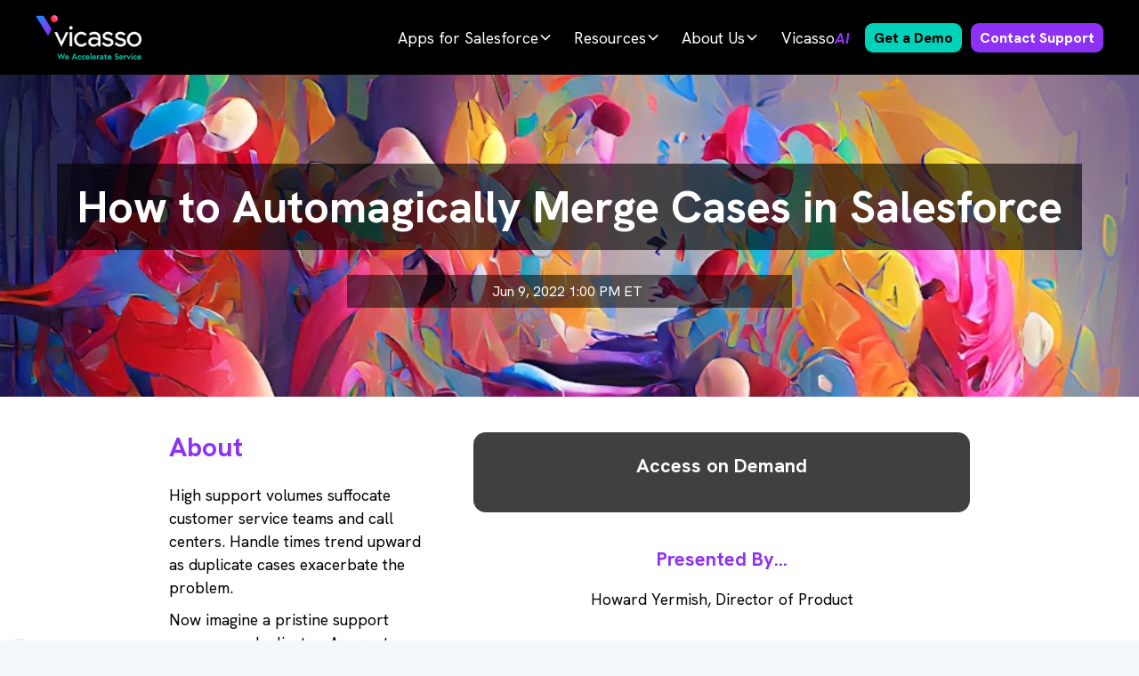

--- FILE ---
content_type: text/html; charset=utf-8
request_url: https://www.vicasso.com/event/how-to-automagically-merge-cases-in-salesforce
body_size: 6579
content:
<!DOCTYPE html><!-- Last Published: Thu Jan 29 2026 21:39:52 GMT+0000 (Coordinated Universal Time) --><html data-wf-domain="www.vicasso.com" data-wf-page="65f4b5d8c1f45e764a2f2530" data-wf-site="60fb23dfe1da5e6c58b78467" lang="en" data-wf-collection="65f4b5d8c1f45e764a2f2451" data-wf-item-slug="how-to-automagically-merge-cases-in-salesforce"><head><meta charset="utf-8"/><title>How to Automagically Merge Cases in Salesforce | Vicasso Events</title><meta content="What if agents didn’t have to deal with duplicates at all? What if the duplicates could automagically resolve themselves?" name="description"/><meta content="How to Automagically Merge Cases in Salesforce | Vicasso Events" property="og:title"/><meta content="What if agents didn’t have to deal with duplicates at all? What if the duplicates could automagically resolve themselves?" property="og:description"/><meta content="https://cdn.prod.website-files.com/60fb23dfe1da5e54ffb7846f/67be17ca9c86de59245f9ccc_Vicasso-genericURLimage.jpg" property="og:image"/><meta content="How to Automagically Merge Cases in Salesforce | Vicasso Events" property="twitter:title"/><meta content="What if agents didn’t have to deal with duplicates at all? What if the duplicates could automagically resolve themselves?" property="twitter:description"/><meta content="https://cdn.prod.website-files.com/60fb23dfe1da5e54ffb7846f/67be17ca9c86de59245f9ccc_Vicasso-genericURLimage.jpg" property="twitter:image"/><meta property="og:type" content="website"/><meta content="summary_large_image" name="twitter:card"/><meta content="width=device-width, initial-scale=1" name="viewport"/><link href="https://cdn.prod.website-files.com/60fb23dfe1da5e6c58b78467/css/vicasso.webflow.shared.b5b59469b.min.css" rel="stylesheet" type="text/css" integrity="sha384-tbWUabQrNsK98n7VzyoY6AOKlk1WhDacdVkFXf1TTbLyS6NSVCGq1Ns+5IOTI8K7" crossorigin="anonymous"/><script type="text/javascript">!function(o,c){var n=c.documentElement,t=" w-mod-";n.className+=t+"js",("ontouchstart"in o||o.DocumentTouch&&c instanceof DocumentTouch)&&(n.className+=t+"touch")}(window,document);</script><link href="https://cdn.prod.website-files.com/60fb23dfe1da5e6c58b78467/629e661958d3ad19f12aa181_2022-favicon-32x32.png" rel="shortcut icon" type="image/x-icon"/><link href="https://cdn.prod.website-files.com/60fb23dfe1da5e6c58b78467/629e668a3efa20ea4ad24b3d_Vlogo-webclip-256x256.jpg" rel="apple-touch-icon"/><link href="https://www.vicasso.com/event/how-to-automagically-merge-cases-in-salesforce" rel="canonical"/><script type="application/ld+json">
{
  "@context": "https://schema.org",
  "@type": "BroadcastEvent",
  "name": "How to Automagically Merge Cases in Salesforce",
  "description": "What if agents didn’t have to deal with duplicates at all? What if the duplicates could automagically resolve themselves?",
  "startDate": "2022-06-09T17:00:00.000Z",
  "endDate": "",
  "eventStatus": "https://schema.org/EventScheduled",
  "eventAttendanceMode": "https://schema.org/OnlineEventAttendanceMode",
  "location": {
    "@type": "VirtualLocation",
    "url": "how-to-automagically-merge-cases-in-salesforce" 
  },
  "image": [
    "https://cdn.prod.website-files.com/60fb23dfe1da5e6c58b78467/67900a435efe625e37952dd3_Vicasso-logo-Color-dark.svg"
  ],
  "organizer": {
    "@type": "Organization",
    "name": "Vicasso",
    "url": "https://www.vicasso.com"
  }
}
</script><link href="rss.xml" rel="alternate" title="RSS Feed" type="application/rss+xml"/><script type="text/javascript" src="https://embeds.iubenda.com/widgets/8548354b-6db6-11ee-8bfc-5ad8d8c564c0.js"></script>
<!-- Iubenda initial consent banner-->
<style>
  #iubenda-cs-paragraph strong { color: white; }
  #iubenda-cs-paragraph p { margin-bottom: 10px !important; }
</style>

<!-- Iubenda privacy choice modal-->
<style>
  body #iubenda-iframe #iubenda-iframe-popup { height: 90% !important; }
  #iubenda-iframe-popup .purposes-content { overflow-y: scroll; } /** force scrollbar visible on Mac **/
  
</style>


<script type="text/plain" class="_iub_cs_activate" data-iub-purposes="4">
piAId = '944143';
piCId = '';
piHostname = 'go.vicasso.com';
(function() {
        function async_load(){
                var s = document.createElement('script'); s.type = 'text/javascript';
                s.src = ('https:' == document.location.protocol ? 'https://' : 'http://') + piHostname + '/pd.js';
                var c = document.getElementsByTagName('script')[0]; c.parentNode.insertBefore(s, c);
        }
        if(window.attachEvent) { window.attachEvent('onload', async_load); }
        else { window.addEventListener('load', async_load, false); }
})();
</script>


<!-- Qualified -->
<script>
(function(w,q){w['QualifiedObject']=q;w[q]=w[q]||function(){
(w[q].q=w[q].q||[]).push(arguments)};})(window,'qualified')

</script>
<script class="_iub_cs_activate" data-iub-purposes="5" type="text/plain" async src="https://js.qualified.com/qualified.js?token=x6NDLXN4Y5QTtdVy"></script>
<!-- End Qualified --></head><body><div data-animation="default" class="navbar2 landscape-mobile w-nav" data-easing2="ease" fs-scrolldisable-element="smart-nav" data-easing="ease" data-collapse="medium" data-w-id="9785fef3-afc1-2b60-a0d0-20164bab7c09" role="banner" data-duration="400"><div class="navbar1_container"><a href="/" id="w-node-_2613c02a-877c-6075-6493-abd6f4ae8968-4bab7c09" class="navbar1_logo-link w-nav-brand"><img loading="lazy" src="https://cdn.prod.website-files.com/60fb23dfe1da5e6c58b78467/65a692ad7624a0885e247d62_Vicasso-logo-Color-white-teal-text-WeAccelerateService-300px-wide.png" alt="Vicasso. We Accelerate Service." class="navbar1_logo"/></a><nav role="navigation" id="w-node-_2613c02a-877c-6075-6493-abd6f4ae896a-4bab7c09" class="navbar1_menu is-page-height-tablet w-nav-menu"><div class="nav-menu-main-inner-wrapper"><div class="navbar1_menu-links"><div data-delay="200" data-hover="true" data-w-id="2613c02a-877c-6075-6493-abd6f4ae896d" class="navbar1_menu-dropdown w-dropdown"><div class="navbar1_dropdown-toggle w-dropdown-toggle"><div class="text-block-41">Apps for Salesforce</div><div class="dropdown-chevron-2 w-embed"><svg width=" 100%" height=" 100%" viewBox="0 0 16 16" fill="none" xmlns="http://www.w3.org/2000/svg">
<path fill-rule="evenodd" clip-rule="evenodd" d="M2.55806 6.29544C2.46043 6.19781 2.46043 6.03952 2.55806 5.94189L3.44195 5.058C3.53958 4.96037 3.69787 4.96037 3.7955 5.058L8.00001 9.26251L12.2045 5.058C12.3021 4.96037 12.4604 4.96037 12.5581 5.058L13.4419 5.94189C13.5396 6.03952 13.5396 6.19781 13.4419 6.29544L8.17678 11.5606C8.07915 11.6582 7.92086 11.6582 7.82323 11.5606L2.55806 6.29544Z" fill="currentColor"/>
</svg></div></div><nav class="navbar1_dropdown-list w-dropdown-list"><a href="/products/email-to-case-premium" class="navbar1_dropdown-link w-dropdown-link">Email to Case Premium</a><a href="/products/case-flags" class="navbar1_dropdown-link w-dropdown-link">Case Flags</a><a href="/products/case-merge-premium" class="navbar1_dropdown-link w-dropdown-link">Case Merge Premium</a><a href="/products/case-split" class="navbar1_dropdown-link w-dropdown-link">Case Split</a><a href="/products/simple-survey" class="navbar1_dropdown-link w-dropdown-link">Simple Survey</a><a href="/products/file-slayer" class="navbar1_dropdown-link w-dropdown-link">File Slayer</a><a href="/products/service-experience-suite" class="navbar1_dropdown-link w-dropdown-link">Service Experience Suite</a></nav></div><div data-delay="200" data-hover="true" data-w-id="2613c02a-877c-6075-6493-abd6f4ae8981" class="navbar1_menu-dropdown w-dropdown"><div class="navbar1_dropdown-toggle w-dropdown-toggle"><div class="text-block-41">Resources</div><div class="dropdown-chevron-2 w-embed"><svg width=" 100%" height=" 100%" viewBox="0 0 16 16" fill="none" xmlns="http://www.w3.org/2000/svg">
<path fill-rule="evenodd" clip-rule="evenodd" d="M2.55806 6.29544C2.46043 6.19781 2.46043 6.03952 2.55806 5.94189L3.44195 5.058C3.53958 4.96037 3.69787 4.96037 3.7955 5.058L8.00001 9.26251L12.2045 5.058C12.3021 4.96037 12.4604 4.96037 12.5581 5.058L13.4419 5.94189C13.5396 6.03952 13.5396 6.19781 13.4419 6.29544L8.17678 11.5606C8.07915 11.6582 7.92086 11.6582 7.82323 11.5606L2.55806 6.29544Z" fill="currentColor"/>
</svg></div></div><nav class="navbar1_dropdown-list w-dropdown-list"><a href="https://support.vicasso.com/" target="_blank" class="navbar1_dropdown-link w-dropdown-link">Support Center</a><a href="https://support.vicasso.com/s/documentation/Documentation__c/Default" target="_blank" class="navbar1_dropdown-link w-dropdown-link">Documentation</a><a href="https://support.vicasso.com/s/topiccatalog" target="_blank" class="navbar1_dropdown-link w-dropdown-link">Knowledge Base</a><a href="https://support.vicasso.com/s/release-notes" target="_blank" class="navbar1_dropdown-link w-dropdown-link">Release Notes</a><a href="/what-is-service-cloud" class="navbar1_dropdown-link w-dropdown-link">Service Cloud Overview</a><a href="/success-stories" class="navbar1_dropdown-link w-dropdown-link">Success Stories</a><a href="/events" class="navbar1_dropdown-link w-dropdown-link">Events &amp; Webinars</a><a href="/company/blog" class="navbar1_dropdown-link w-dropdown-link">Blog</a><a href="https://www.vicasso.com/company/blog#Brushstrokes" class="navbar1_dropdown-link w-dropdown-link">Brushstrokes Videos</a><a href="https://trailhead.salesforce.com/trailblazer-community/groups/0F93A000000TyPq" target="_blank" class="navbar1_dropdown-link w-dropdown-link">Trailblazer Community</a><a href="/roi-calculators/ses" class="navbar1_dropdown-link w-dropdown-link">ROI Calculator</a><a href="/customer-service-glossary" class="navbar1_dropdown-link w-dropdown-link">Customer Service Terms Glossary</a></nav></div><div data-delay="200" data-hover="true" data-w-id="2613c02a-877c-6075-6493-abd6f4ae899f" class="navbar1_menu-dropdown w-dropdown"><div class="navbar1_dropdown-toggle w-dropdown-toggle"><div class="text-block-41">About Us</div><div class="dropdown-chevron-2 w-embed"><svg width=" 100%" height=" 100%" viewBox="0 0 16 16" fill="none" xmlns="http://www.w3.org/2000/svg">
<path fill-rule="evenodd" clip-rule="evenodd" d="M2.55806 6.29544C2.46043 6.19781 2.46043 6.03952 2.55806 5.94189L3.44195 5.058C3.53958 4.96037 3.69787 4.96037 3.7955 5.058L8.00001 9.26251L12.2045 5.058C12.3021 4.96037 12.4604 4.96037 12.5581 5.058L13.4419 5.94189C13.5396 6.03952 13.5396 6.19781 13.4419 6.29544L8.17678 11.5606C8.07915 11.6582 7.92086 11.6582 7.82323 11.5606L2.55806 6.29544Z" fill="currentColor"/>
</svg></div></div><nav class="navbar1_dropdown-list w-dropdown-list"><a href="/company/the-vicasso-way" class="navbar1_dropdown-link w-dropdown-link">The Vicasso Way</a><a href="/company/why-vicasso" class="navbar1_dropdown-link w-dropdown-link">Why Vicasso</a><a href="/contact" class="navbar1_dropdown-link w-dropdown-link">Contact Us</a></nav></div><a href="/ai" class="navbar1_link w-nav-link">Vicasso<span class="text-span-56">AI</span></a></div></div><div class="navbar1_menu-buttons"><a href="/products/demo" class="get-a-demo-button-main w-button">Get a Demo</a><a href="https://support.vicasso.com/s/" target="_blank" class="nav-button w-button">Contact Support</a></div></nav><div class="navbar1_menu-button w-nav-button"><div class="menu-icon1-2"><div class="menu-icon1_line-top-2"></div><div class="menu-icon1_line-middle-2"><div class="menu-icon1_line-middle-inner"></div></div><div class="menu-icon1_line-bottom-2"></div></div></div></div></div><div style="background-image:url(&quot;https://cdn.prod.website-files.com/60fb23dfe1da5e54ffb7846f/6286ac8cf2eb1dc1b8939211_automatically-merge.jpg&quot;)" class="event-hero-section"><h1 class="event-heading">How to Automagically Merge Cases in Salesforce</h1><div class="event-time-container w-condition-invisible"><div class="event-start">Jun 9, 2022 1:00 PM</div><div class="event-timezone">ET</div><div class="even-location w-condition-invisible w-dyn-bind-empty"></div></div><div class="event-time-container"><div class="event-start">Jun 9, 2022 1:00 PM</div><div class="event-timezone">ET</div></div></div><div class="event-description-section"><div class="event-description-container w-container"><div class="event-description-left"><h2 class="event-description-heading">About</h2><div target="_blank" class="event-rte w-richtext"><p>High support volumes suffocate customer service teams and call centers. Handle times trend upward as duplicate cases exacerbate the problem.</p><p>Now imagine a pristine support queue—no duplicates. As agents identify and merge duplicate cases, data quality improves and handle times decrease to praiseworthy levels. <strong>But what if agents didn’t have to deal with duplicates at all?</strong> What if the duplicates could <em>automagically</em> resolve themselves?</p><p><strong>Automerge</strong> is an innovative, entirely native, new tool for Salesforce that—you guessed it—automatically merges duplicate cases without user intervention.</p><p>On June 9, 2022 at 1pm ET, Vicasso’s Product Team unveiled Automerge to the world during a live YouTube stream.</p><p><strong>What you’ll glean from the stream:</strong></p><ul role="list"><li>Concrete benefits of automatically merging duplicates</li><li>How it works (see Automerge in action)</li><li>Philosophical best practices and recommendations</li><li>Sandbox trial information and pricing for those interested</li></ul><p><strong>How to watch:</strong></p><ol role="list"><li><a href="https://youtu.be/hILCV2NlUUk" target="_blank">Use this YouTube link</a></li></ol><p>Automerge is going to be a game-changer for service organizations.</p></div><div class="event-cta w-condition-invisible"><a href="#" class="rsvp-link w-inline-block"><div class="rsvp-text w-dyn-bind-empty"></div></a></div></div><div class="event-form-right"><div class="event-form-container"><a href="https://www.youtube.com/watch?v=hILCV2NlUUk" target="_blank" class="link-block-3 w-inline-block"><h2 class="event-form-cta">Access on Demand</h2></a><h2 class="event-form-cta w-condition-invisible">Access the Content</h2><div class="w-condition-invisible w-embed w-iframe"><iframe src="" width="100%" height="500" type="text/html" frameborder="0" allowTransparency="true" style="border: 0"></iframe></div><div class="div-block-37"><a href="https://www.youtube.com/watch?v=hILCV2NlUUk" target="_blank" class="button-pink-red-contact w-button">Watch Now</a></div><div class="form-block-2 w-form"><form id="email-form" name="email-form" data-name="Email Form" method="get" data-wf-page-id="65f4b5d8c1f45e764a2f2530" data-wf-element-id="dbe035b2-46ea-34d9-4c8b-738d0ad337d0"><input class="event-form-input w-input" autofocus="true" maxlength="256" name="First-Name" data-name="First Name" placeholder="First Name..." type="text" id="First-Name" required=""/><input class="event-form-input w-input" maxlength="256" name="Last-Name" data-name="Last Name" placeholder="Last Name..." type="email" id="Last-Name" required=""/><input class="event-form-input w-input" maxlength="256" name="Work-Email" data-name="Work Email" placeholder="Work Email..." type="email" id="Work-Email" required=""/><input class="event-form-input w-input" maxlength="256" name="Company" data-name="Company" placeholder="Company..." type="email" id="Company"/><input type="submit" data-wait="Please wait..." class="landing-button-hero remove-top-margin w-button" value="Let&#x27;s Go"/></form><div class="w-form-done"><div>Thank you! Your submission has been received!</div></div><div class="w-form-fail"><div>Oops! Something went wrong while submitting the form.</div></div></div></div><div class="event-presented-by-container"><h2 class="event-presented-by-heading">Presented By...</h2><div class="event-presented-by-rte w-richtext"><p>Howard Yermish, Director of Product</p><figure class="w-richtext-align-center w-richtext-figure-type-image"><div><img src="https://cdn.prod.website-files.com/60fb23dfe1da5e54ffb7846f/612fa8cb55027e8aee4c896e_HowardYermish-Square.jpeg" alt="Howard Yermish, Director of Product" loading="lazy"/></div></figure><p>‍</p><p>Thais Pedroso, Senior Product Manager</p><figure class="w-richtext-align-center w-richtext-figure-type-image"><div><img src="https://cdn.prod.website-files.com/60fb23dfe1da5e54ffb7846f/612fa8cc3928621418341260_thais2.jpeg" alt="Thais Pedroso, Senior Product Manager" loading="lazy"/></div></figure><p>‍</p></div></div></div></div></div><div class="section-footer-2"><div class="footer-content"><div class="w-layout-grid footer-2-col-grid-wrapper"><div id="w-node-_860c8502-09db-8682-c940-c44a0723cd02-a9be1fc1" class="footer-left-hand-side"><div class="brand-footer"><a href="/" class="link-block-5 w-inline-block"><img src="https://cdn.prod.website-files.com/60fb23dfe1da5e6c58b78467/65a692ad7624a0885e247d62_Vicasso-logo-Color-white-teal-text-WeAccelerateService-300px-wide.png" loading="lazy" alt="Vicasso logo." class="logo-2"/></a></div><div class="w-layout-grid grid-footer"><div id="w-node-_860c8502-09db-8682-c940-c44a0723cd09-a9be1fc1" class="block-footer"><a href="/products/apps" class="link-footer-blue">AppExchange Apps</a></div><div class="block-footer"><a href="/policy" class="link-footer-blue">Legal &amp; Policy</a></div><div class="block-footer"><a href="/privacy" class="link-footer-blue">Privacy</a></div><div class="block-footer"><a href="/terms-of-use" class="link-footer-blue">Terms of Use</a></div><div class="block-footer"><a href="/contact" class="link-footer-blue">Contact Us</a></div><div class="block-footer"><a href="https://support.vicasso.com" target="_blank" class="link-footer-blue">Support Center</a></div><div class="block-footer"><a href="/company/careers" class="link-footer-blue">Careers</a></div></div></div><div id="w-node-_860c8502-09db-8682-c940-c44a0723cd12-a9be1fc1" class="footer-right-hand-side"><div class="social-grid-footer"><div class="w-layout-grid grid-social"><a id="w-node-_860c8502-09db-8682-c940-c44a0723cd15-a9be1fc1" href="https://www.linkedin.com/company/go-vicasso" target="_blank" class="link-social-2 w-inline-block"><img src="https://cdn.prod.website-files.com/60fb23dfe1da5e6c58b78467/615f98f1caa14b5da22e736b_linkedin-white.png" loading="lazy" alt="LinkedIn Icon" class="icon-link-social"/></a><a id="w-node-_860c8502-09db-8682-c940-c44a0723cd17-a9be1fc1" href="https://x.com/GoVicasso" target="_blank" class="link-social-2 w-inline-block"><img src="https://cdn.prod.website-files.com/60fb23dfe1da5e6c58b78467/64ee0b723060781430d16829_X-icon.png" loading="lazy" alt="X icon" class="icon-link-social"/></a><a id="w-node-_860c8502-09db-8682-c940-c44a0723cd19-a9be1fc1" href="https://www.youtube.com/@GoVicasso" target="_blank" class="link-social-2 w-inline-block"><img src="https://cdn.prod.website-files.com/60fb23dfe1da5e6c58b78467/615f98f1dbaec05433f49554_youtube-white.png" loading="lazy" alt="YouTube icon" class="icon-link-social"/></a></div></div><div class="w-layout-grid salesforce-logos-footer-grid"><div id="w-node-febc3495-8f9d-3e5c-812b-6e756940b13e-a9be1fc1" class="salesforce-logo-footer"><img src="https://cdn.prod.website-files.com/60fb23dfe1da5e6c58b78467/62c7255e97277e3ae7c6c581_Salesforce_Partner_2009_email.png" loading="lazy" alt="Salesforce Partner since 2009" class="image-193"/></div><a href="https://trailhead.salesforce.com/trailblazer-community/groups/0F93A000000TyPq" target="_blank" class="trailblazer-community-logo-wrapper w-inline-block"><img src="https://cdn.prod.website-files.com/60fb23dfe1da5e6c58b78467/6408d3fa8ca9162555f46618_JoinUsintheTrailblazerCommunity.png" loading="lazy" alt="Join us in the Trailblazer Community" class="image-194"/></a></div><div class="legal-text-footer"><div class="footer-salesforce-permissions">©2026 Vicasso<br/>Salesforce, Sales Cloud, and others are trademarks of Salesforce.com, Inc., and are used here with permission.<br/></div></div></div></div></div></div><script src="https://d3e54v103j8qbb.cloudfront.net/js/jquery-3.5.1.min.dc5e7f18c8.js?site=60fb23dfe1da5e6c58b78467" type="text/javascript" integrity="sha256-9/aliU8dGd2tb6OSsuzixeV4y/faTqgFtohetphbbj0=" crossorigin="anonymous"></script><script src="https://cdn.prod.website-files.com/60fb23dfe1da5e6c58b78467/js/webflow.schunk.36b8fb49256177c8.js" type="text/javascript" integrity="sha384-4abIlA5/v7XaW1HMXKBgnUuhnjBYJ/Z9C1OSg4OhmVw9O3QeHJ/qJqFBERCDPv7G" crossorigin="anonymous"></script><script src="https://cdn.prod.website-files.com/60fb23dfe1da5e6c58b78467/js/webflow.schunk.698058cca312d11d.js" type="text/javascript" integrity="sha384-Kykl826srt5j7VUhrRqUeUvRcY951kXwu55gowK0qP63JL/KFNU9+Gtjofa0tSZs" crossorigin="anonymous"></script><script src="https://cdn.prod.website-files.com/60fb23dfe1da5e6c58b78467/js/webflow.schunk.b2d4fa44d0f47718.js" type="text/javascript" integrity="sha384-iy1poJpJgB8bA/NMXeqSp4j83MFh8ruTIZcDV2DlkHwbWlhGi4FxQ1vwbn+J64Uo" crossorigin="anonymous"></script><script src="https://cdn.prod.website-files.com/60fb23dfe1da5e6c58b78467/js/webflow.36d51bd8.6be8655c9cdf9fcc.js" type="text/javascript" integrity="sha384-JpIbiU6BHHAoDUsWsDqPKhYdjh7g1911jk2Ub8qtvIfj533M8NKI7/dLYKN4hwMK" crossorigin="anonymous"></script><style>
.event-presented-by-rte {
	text-align: center;
}
.event-presented-by-rte figure {
	box-shadow:none;
}
.event-presented-by-rte img {
	max-width: 150px;
  border-radius: 80px;
}
</style></body></html>

--- FILE ---
content_type: text/css
request_url: https://cdn.prod.website-files.com/60fb23dfe1da5e6c58b78467/css/vicasso.webflow.shared.b5b59469b.min.css
body_size: 151217
content:
html{-webkit-text-size-adjust:100%;-ms-text-size-adjust:100%;font-family:sans-serif}body{margin:0}article,aside,details,figcaption,figure,footer,header,hgroup,main,menu,nav,section,summary{display:block}audio,canvas,progress,video{vertical-align:baseline;display:inline-block}audio:not([controls]){height:0;display:none}[hidden],template{display:none}a{background-color:#0000}a:active,a:hover{outline:0}abbr[title]{border-bottom:1px dotted}b,strong{font-weight:700}dfn{font-style:italic}h1{margin:.67em 0;font-size:2em}mark{color:#000;background:#ff0}small{font-size:80%}sub,sup{vertical-align:baseline;font-size:75%;line-height:0;position:relative}sup{top:-.5em}sub{bottom:-.25em}img{border:0}svg:not(:root){overflow:hidden}hr{box-sizing:content-box;height:0}pre{overflow:auto}code,kbd,pre,samp{font-family:monospace;font-size:1em}button,input,optgroup,select,textarea{color:inherit;font:inherit;margin:0}button{overflow:visible}button,select{text-transform:none}button,html input[type=button],input[type=reset]{-webkit-appearance:button;cursor:pointer}button[disabled],html input[disabled]{cursor:default}button::-moz-focus-inner,input::-moz-focus-inner{border:0;padding:0}input{line-height:normal}input[type=checkbox],input[type=radio]{box-sizing:border-box;padding:0}input[type=number]::-webkit-inner-spin-button,input[type=number]::-webkit-outer-spin-button{height:auto}input[type=search]{-webkit-appearance:none}input[type=search]::-webkit-search-cancel-button,input[type=search]::-webkit-search-decoration{-webkit-appearance:none}legend{border:0;padding:0}textarea{overflow:auto}optgroup{font-weight:700}table{border-collapse:collapse;border-spacing:0}td,th{padding:0}@font-face{font-family:webflow-icons;src:url([data-uri])format("truetype");font-weight:400;font-style:normal}[class^=w-icon-],[class*=\ w-icon-]{speak:none;font-variant:normal;text-transform:none;-webkit-font-smoothing:antialiased;-moz-osx-font-smoothing:grayscale;font-style:normal;font-weight:400;line-height:1;font-family:webflow-icons!important}.w-icon-slider-right:before{content:""}.w-icon-slider-left:before{content:""}.w-icon-nav-menu:before{content:""}.w-icon-arrow-down:before,.w-icon-dropdown-toggle:before{content:""}.w-icon-file-upload-remove:before{content:""}.w-icon-file-upload-icon:before{content:""}*{box-sizing:border-box}html{height:100%}body{color:#333;background-color:#fff;min-height:100%;margin:0;font-family:Arial,sans-serif;font-size:14px;line-height:20px}img{vertical-align:middle;max-width:100%;display:inline-block}html.w-mod-touch *{background-attachment:scroll!important}.w-block{display:block}.w-inline-block{max-width:100%;display:inline-block}.w-clearfix:before,.w-clearfix:after{content:" ";grid-area:1/1/2/2;display:table}.w-clearfix:after{clear:both}.w-hidden{display:none}.w-button{color:#fff;line-height:inherit;cursor:pointer;background-color:#3898ec;border:0;border-radius:0;padding:9px 15px;text-decoration:none;display:inline-block}input.w-button{-webkit-appearance:button}html[data-w-dynpage] [data-w-cloak]{color:#0000!important}.w-code-block{margin:unset}pre.w-code-block code{all:inherit}.w-optimization{display:contents}.w-webflow-badge,.w-webflow-badge>img{box-sizing:unset;width:unset;height:unset;max-height:unset;max-width:unset;min-height:unset;min-width:unset;margin:unset;padding:unset;float:unset;clear:unset;border:unset;border-radius:unset;background:unset;background-image:unset;background-position:unset;background-size:unset;background-repeat:unset;background-origin:unset;background-clip:unset;background-attachment:unset;background-color:unset;box-shadow:unset;transform:unset;direction:unset;font-family:unset;font-weight:unset;color:unset;font-size:unset;line-height:unset;font-style:unset;font-variant:unset;text-align:unset;letter-spacing:unset;-webkit-text-decoration:unset;text-decoration:unset;text-indent:unset;text-transform:unset;list-style-type:unset;text-shadow:unset;vertical-align:unset;cursor:unset;white-space:unset;word-break:unset;word-spacing:unset;word-wrap:unset;transition:unset}.w-webflow-badge{white-space:nowrap;cursor:pointer;box-shadow:0 0 0 1px #0000001a,0 1px 3px #0000001a;visibility:visible!important;opacity:1!important;z-index:2147483647!important;color:#aaadb0!important;overflow:unset!important;background-color:#fff!important;border-radius:3px!important;width:auto!important;height:auto!important;margin:0!important;padding:6px!important;font-size:12px!important;line-height:14px!important;text-decoration:none!important;display:inline-block!important;position:fixed!important;inset:auto 12px 12px auto!important;transform:none!important}.w-webflow-badge>img{position:unset;visibility:unset!important;opacity:1!important;vertical-align:middle!important;display:inline-block!important}h1,h2,h3,h4,h5,h6{margin-bottom:10px;font-weight:700}h1{margin-top:20px;font-size:38px;line-height:44px}h2{margin-top:20px;font-size:32px;line-height:36px}h3{margin-top:20px;font-size:24px;line-height:30px}h4{margin-top:10px;font-size:18px;line-height:24px}h5{margin-top:10px;font-size:14px;line-height:20px}h6{margin-top:10px;font-size:12px;line-height:18px}p{margin-top:0;margin-bottom:10px}blockquote{border-left:5px solid #e2e2e2;margin:0 0 10px;padding:10px 20px;font-size:18px;line-height:22px}figure{margin:0 0 10px}figcaption{text-align:center;margin-top:5px}ul,ol{margin-top:0;margin-bottom:10px;padding-left:40px}.w-list-unstyled{padding-left:0;list-style:none}.w-embed:before,.w-embed:after{content:" ";grid-area:1/1/2/2;display:table}.w-embed:after{clear:both}.w-video{width:100%;padding:0;position:relative}.w-video iframe,.w-video object,.w-video embed{border:none;width:100%;height:100%;position:absolute;top:0;left:0}fieldset{border:0;margin:0;padding:0}button,[type=button],[type=reset]{cursor:pointer;-webkit-appearance:button;border:0}.w-form{margin:0 0 15px}.w-form-done{text-align:center;background-color:#ddd;padding:20px;display:none}.w-form-fail{background-color:#ffdede;margin-top:10px;padding:10px;display:none}label{margin-bottom:5px;font-weight:700;display:block}.w-input,.w-select{color:#333;vertical-align:middle;background-color:#fff;border:1px solid #ccc;width:100%;height:38px;margin-bottom:10px;padding:8px 12px;font-size:14px;line-height:1.42857;display:block}.w-input::placeholder,.w-select::placeholder{color:#999}.w-input:focus,.w-select:focus{border-color:#3898ec;outline:0}.w-input[disabled],.w-select[disabled],.w-input[readonly],.w-select[readonly],fieldset[disabled] .w-input,fieldset[disabled] .w-select{cursor:not-allowed}.w-input[disabled]:not(.w-input-disabled),.w-select[disabled]:not(.w-input-disabled),.w-input[readonly],.w-select[readonly],fieldset[disabled]:not(.w-input-disabled) .w-input,fieldset[disabled]:not(.w-input-disabled) .w-select{background-color:#eee}textarea.w-input,textarea.w-select{height:auto}.w-select{background-color:#f3f3f3}.w-select[multiple]{height:auto}.w-form-label{cursor:pointer;margin-bottom:0;font-weight:400;display:inline-block}.w-radio{margin-bottom:5px;padding-left:20px;display:block}.w-radio:before,.w-radio:after{content:" ";grid-area:1/1/2/2;display:table}.w-radio:after{clear:both}.w-radio-input{float:left;margin:3px 0 0 -20px;line-height:normal}.w-file-upload{margin-bottom:10px;display:block}.w-file-upload-input{opacity:0;z-index:-100;width:.1px;height:.1px;position:absolute;overflow:hidden}.w-file-upload-default,.w-file-upload-uploading,.w-file-upload-success{color:#333;display:inline-block}.w-file-upload-error{margin-top:10px;display:block}.w-file-upload-default.w-hidden,.w-file-upload-uploading.w-hidden,.w-file-upload-error.w-hidden,.w-file-upload-success.w-hidden{display:none}.w-file-upload-uploading-btn{cursor:pointer;background-color:#fafafa;border:1px solid #ccc;margin:0;padding:8px 12px;font-size:14px;font-weight:400;display:flex}.w-file-upload-file{background-color:#fafafa;border:1px solid #ccc;flex-grow:1;justify-content:space-between;margin:0;padding:8px 9px 8px 11px;display:flex}.w-file-upload-file-name{font-size:14px;font-weight:400;display:block}.w-file-remove-link{cursor:pointer;width:auto;height:auto;margin-top:3px;margin-left:10px;padding:3px;display:block}.w-icon-file-upload-remove{margin:auto;font-size:10px}.w-file-upload-error-msg{color:#ea384c;padding:2px 0;display:inline-block}.w-file-upload-info{padding:0 12px;line-height:38px;display:inline-block}.w-file-upload-label{cursor:pointer;background-color:#fafafa;border:1px solid #ccc;margin:0;padding:8px 12px;font-size:14px;font-weight:400;display:inline-block}.w-icon-file-upload-icon,.w-icon-file-upload-uploading{width:20px;margin-right:8px;display:inline-block}.w-icon-file-upload-uploading{height:20px}.w-container{max-width:940px;margin-left:auto;margin-right:auto}.w-container:before,.w-container:after{content:" ";grid-area:1/1/2/2;display:table}.w-container:after{clear:both}.w-container .w-row{margin-left:-10px;margin-right:-10px}.w-row:before,.w-row:after{content:" ";grid-area:1/1/2/2;display:table}.w-row:after{clear:both}.w-row .w-row{margin-left:0;margin-right:0}.w-col{float:left;width:100%;min-height:1px;padding-left:10px;padding-right:10px;position:relative}.w-col .w-col{padding-left:0;padding-right:0}.w-col-1{width:8.33333%}.w-col-2{width:16.6667%}.w-col-3{width:25%}.w-col-4{width:33.3333%}.w-col-5{width:41.6667%}.w-col-6{width:50%}.w-col-7{width:58.3333%}.w-col-8{width:66.6667%}.w-col-9{width:75%}.w-col-10{width:83.3333%}.w-col-11{width:91.6667%}.w-col-12{width:100%}.w-hidden-main{display:none!important}@media screen and (max-width:991px){.w-container{max-width:728px}.w-hidden-main{display:inherit!important}.w-hidden-medium{display:none!important}.w-col-medium-1{width:8.33333%}.w-col-medium-2{width:16.6667%}.w-col-medium-3{width:25%}.w-col-medium-4{width:33.3333%}.w-col-medium-5{width:41.6667%}.w-col-medium-6{width:50%}.w-col-medium-7{width:58.3333%}.w-col-medium-8{width:66.6667%}.w-col-medium-9{width:75%}.w-col-medium-10{width:83.3333%}.w-col-medium-11{width:91.6667%}.w-col-medium-12{width:100%}.w-col-stack{width:100%;left:auto;right:auto}}@media screen and (max-width:767px){.w-hidden-main,.w-hidden-medium{display:inherit!important}.w-hidden-small{display:none!important}.w-row,.w-container .w-row{margin-left:0;margin-right:0}.w-col{width:100%;left:auto;right:auto}.w-col-small-1{width:8.33333%}.w-col-small-2{width:16.6667%}.w-col-small-3{width:25%}.w-col-small-4{width:33.3333%}.w-col-small-5{width:41.6667%}.w-col-small-6{width:50%}.w-col-small-7{width:58.3333%}.w-col-small-8{width:66.6667%}.w-col-small-9{width:75%}.w-col-small-10{width:83.3333%}.w-col-small-11{width:91.6667%}.w-col-small-12{width:100%}}@media screen and (max-width:479px){.w-container{max-width:none}.w-hidden-main,.w-hidden-medium,.w-hidden-small{display:inherit!important}.w-hidden-tiny{display:none!important}.w-col{width:100%}.w-col-tiny-1{width:8.33333%}.w-col-tiny-2{width:16.6667%}.w-col-tiny-3{width:25%}.w-col-tiny-4{width:33.3333%}.w-col-tiny-5{width:41.6667%}.w-col-tiny-6{width:50%}.w-col-tiny-7{width:58.3333%}.w-col-tiny-8{width:66.6667%}.w-col-tiny-9{width:75%}.w-col-tiny-10{width:83.3333%}.w-col-tiny-11{width:91.6667%}.w-col-tiny-12{width:100%}}.w-widget{position:relative}.w-widget-map{width:100%;height:400px}.w-widget-map label{width:auto;display:inline}.w-widget-map img{max-width:inherit}.w-widget-map .gm-style-iw{text-align:center}.w-widget-map .gm-style-iw>button{display:none!important}.w-widget-twitter{overflow:hidden}.w-widget-twitter-count-shim{vertical-align:top;text-align:center;background:#fff;border:1px solid #758696;border-radius:3px;width:28px;height:20px;display:inline-block;position:relative}.w-widget-twitter-count-shim *{pointer-events:none;-webkit-user-select:none;user-select:none}.w-widget-twitter-count-shim .w-widget-twitter-count-inner{text-align:center;color:#999;font-family:serif;font-size:15px;line-height:12px;position:relative}.w-widget-twitter-count-shim .w-widget-twitter-count-clear{display:block;position:relative}.w-widget-twitter-count-shim.w--large{width:36px;height:28px}.w-widget-twitter-count-shim.w--large .w-widget-twitter-count-inner{font-size:18px;line-height:18px}.w-widget-twitter-count-shim:not(.w--vertical){margin-left:5px;margin-right:8px}.w-widget-twitter-count-shim:not(.w--vertical).w--large{margin-left:6px}.w-widget-twitter-count-shim:not(.w--vertical):before,.w-widget-twitter-count-shim:not(.w--vertical):after{content:" ";pointer-events:none;border:solid #0000;width:0;height:0;position:absolute;top:50%;left:0}.w-widget-twitter-count-shim:not(.w--vertical):before{border-width:4px;border-color:#75869600 #5d6c7b #75869600 #75869600;margin-top:-4px;margin-left:-9px}.w-widget-twitter-count-shim:not(.w--vertical).w--large:before{border-width:5px;margin-top:-5px;margin-left:-10px}.w-widget-twitter-count-shim:not(.w--vertical):after{border-width:4px;border-color:#fff0 #fff #fff0 #fff0;margin-top:-4px;margin-left:-8px}.w-widget-twitter-count-shim:not(.w--vertical).w--large:after{border-width:5px;margin-top:-5px;margin-left:-9px}.w-widget-twitter-count-shim.w--vertical{width:61px;height:33px;margin-bottom:8px}.w-widget-twitter-count-shim.w--vertical:before,.w-widget-twitter-count-shim.w--vertical:after{content:" ";pointer-events:none;border:solid #0000;width:0;height:0;position:absolute;top:100%;left:50%}.w-widget-twitter-count-shim.w--vertical:before{border-width:5px;border-color:#5d6c7b #75869600 #75869600;margin-left:-5px}.w-widget-twitter-count-shim.w--vertical:after{border-width:4px;border-color:#fff #fff0 #fff0;margin-left:-4px}.w-widget-twitter-count-shim.w--vertical .w-widget-twitter-count-inner{font-size:18px;line-height:22px}.w-widget-twitter-count-shim.w--vertical.w--large{width:76px}.w-background-video{color:#fff;height:500px;position:relative;overflow:hidden}.w-background-video>video{object-fit:cover;z-index:-100;background-position:50%;background-size:cover;width:100%;height:100%;margin:auto;position:absolute;inset:-100%}.w-background-video>video::-webkit-media-controls-start-playback-button{-webkit-appearance:none;display:none!important}.w-background-video--control{background-color:#0000;padding:0;position:absolute;bottom:1em;right:1em}.w-background-video--control>[hidden]{display:none!important}.w-slider{text-align:center;clear:both;-webkit-tap-highlight-color:#0000;tap-highlight-color:#0000;background:#ddd;height:300px;position:relative}.w-slider-mask{z-index:1;white-space:nowrap;height:100%;display:block;position:relative;left:0;right:0;overflow:hidden}.w-slide{vertical-align:top;white-space:normal;text-align:left;width:100%;height:100%;display:inline-block;position:relative}.w-slider-nav{z-index:2;text-align:center;-webkit-tap-highlight-color:#0000;tap-highlight-color:#0000;height:40px;margin:auto;padding-top:10px;position:absolute;inset:auto 0 0}.w-slider-nav.w-round>div{border-radius:100%}.w-slider-nav.w-num>div{font-size:inherit;line-height:inherit;width:auto;height:auto;padding:.2em .5em}.w-slider-nav.w-shadow>div{box-shadow:0 0 3px #3336}.w-slider-nav-invert{color:#fff}.w-slider-nav-invert>div{background-color:#2226}.w-slider-nav-invert>div.w-active{background-color:#222}.w-slider-dot{cursor:pointer;background-color:#fff6;width:1em;height:1em;margin:0 3px .5em;transition:background-color .1s,color .1s;display:inline-block;position:relative}.w-slider-dot.w-active{background-color:#fff}.w-slider-dot:focus{outline:none;box-shadow:0 0 0 2px #fff}.w-slider-dot:focus.w-active{box-shadow:none}.w-slider-arrow-left,.w-slider-arrow-right{cursor:pointer;color:#fff;-webkit-tap-highlight-color:#0000;tap-highlight-color:#0000;-webkit-user-select:none;user-select:none;width:80px;margin:auto;font-size:40px;position:absolute;inset:0;overflow:hidden}.w-slider-arrow-left [class^=w-icon-],.w-slider-arrow-right [class^=w-icon-],.w-slider-arrow-left [class*=\ w-icon-],.w-slider-arrow-right [class*=\ w-icon-]{position:absolute}.w-slider-arrow-left:focus,.w-slider-arrow-right:focus{outline:0}.w-slider-arrow-left{z-index:3;right:auto}.w-slider-arrow-right{z-index:4;left:auto}.w-icon-slider-left,.w-icon-slider-right{width:1em;height:1em;margin:auto;inset:0}.w-slider-aria-label{clip:rect(0 0 0 0);border:0;width:1px;height:1px;margin:-1px;padding:0;position:absolute;overflow:hidden}.w-slider-force-show{display:block!important}.w-dropdown{text-align:left;z-index:900;margin-left:auto;margin-right:auto;display:inline-block;position:relative}.w-dropdown-btn,.w-dropdown-toggle,.w-dropdown-link{vertical-align:top;color:#222;text-align:left;white-space:nowrap;margin-left:auto;margin-right:auto;padding:20px;text-decoration:none;position:relative}.w-dropdown-toggle{-webkit-user-select:none;user-select:none;cursor:pointer;padding-right:40px;display:inline-block}.w-dropdown-toggle:focus{outline:0}.w-icon-dropdown-toggle{width:1em;height:1em;margin:auto 20px auto auto;position:absolute;top:0;bottom:0;right:0}.w-dropdown-list{background:#ddd;min-width:100%;display:none;position:absolute}.w-dropdown-list.w--open{display:block}.w-dropdown-link{color:#222;padding:10px 20px;display:block}.w-dropdown-link.w--current{color:#0082f3}.w-dropdown-link:focus{outline:0}@media screen and (max-width:767px){.w-nav-brand{padding-left:10px}}.w-lightbox-backdrop{cursor:auto;letter-spacing:normal;text-indent:0;text-shadow:none;text-transform:none;visibility:visible;white-space:normal;word-break:normal;word-spacing:normal;word-wrap:normal;color:#fff;text-align:center;z-index:2000;opacity:0;-webkit-user-select:none;-moz-user-select:none;-webkit-tap-highlight-color:transparent;background:#000000e6;outline:0;font-family:Helvetica Neue,Helvetica,Ubuntu,Segoe UI,Verdana,sans-serif;font-size:17px;font-style:normal;font-weight:300;line-height:1.2;list-style:disc;position:fixed;inset:0;-webkit-transform:translate(0)}.w-lightbox-backdrop,.w-lightbox-container{-webkit-overflow-scrolling:touch;height:100%;overflow:auto}.w-lightbox-content{height:100vh;position:relative;overflow:hidden}.w-lightbox-view{opacity:0;width:100vw;height:100vh;position:absolute}.w-lightbox-view:before{content:"";height:100vh}.w-lightbox-group,.w-lightbox-group .w-lightbox-view,.w-lightbox-group .w-lightbox-view:before{height:86vh}.w-lightbox-frame,.w-lightbox-view:before{vertical-align:middle;display:inline-block}.w-lightbox-figure{margin:0;position:relative}.w-lightbox-group .w-lightbox-figure{cursor:pointer}.w-lightbox-img{width:auto;max-width:none;height:auto}.w-lightbox-image{float:none;max-width:100vw;max-height:100vh;display:block}.w-lightbox-group .w-lightbox-image{max-height:86vh}.w-lightbox-caption{text-align:left;text-overflow:ellipsis;white-space:nowrap;background:#0006;padding:.5em 1em;position:absolute;bottom:0;left:0;right:0;overflow:hidden}.w-lightbox-embed{width:100%;height:100%;position:absolute;inset:0}.w-lightbox-control{cursor:pointer;background-position:50%;background-repeat:no-repeat;background-size:24px;width:4em;transition:all .3s;position:absolute;top:0}.w-lightbox-left{background-image:url([data-uri]);display:none;bottom:0;left:0}.w-lightbox-right{background-image:url([data-uri]);display:none;bottom:0;right:0}.w-lightbox-close{background-image:url([data-uri]);background-size:18px;height:2.6em;right:0}.w-lightbox-strip{white-space:nowrap;padding:0 1vh;line-height:0;position:absolute;bottom:0;left:0;right:0;overflow:auto hidden}.w-lightbox-item{box-sizing:content-box;cursor:pointer;width:10vh;padding:2vh 1vh;display:inline-block;-webkit-transform:translate(0,0)}.w-lightbox-active{opacity:.3}.w-lightbox-thumbnail{background:#222;height:10vh;position:relative;overflow:hidden}.w-lightbox-thumbnail-image{position:absolute;top:0;left:0}.w-lightbox-thumbnail .w-lightbox-tall{width:100%;top:50%;transform:translateY(-50%)}.w-lightbox-thumbnail .w-lightbox-wide{height:100%;left:50%;transform:translate(-50%)}.w-lightbox-spinner{box-sizing:border-box;border:5px solid #0006;border-radius:50%;width:40px;height:40px;margin-top:-20px;margin-left:-20px;animation:.8s linear infinite spin;position:absolute;top:50%;left:50%}.w-lightbox-spinner:after{content:"";border:3px solid #0000;border-bottom-color:#fff;border-radius:50%;position:absolute;inset:-4px}.w-lightbox-hide{display:none}.w-lightbox-noscroll{overflow:hidden}@media (min-width:768px){.w-lightbox-content{height:96vh;margin-top:2vh}.w-lightbox-view,.w-lightbox-view:before{height:96vh}.w-lightbox-group,.w-lightbox-group .w-lightbox-view,.w-lightbox-group .w-lightbox-view:before{height:84vh}.w-lightbox-image{max-width:96vw;max-height:96vh}.w-lightbox-group .w-lightbox-image{max-width:82.3vw;max-height:84vh}.w-lightbox-left,.w-lightbox-right{opacity:.5;display:block}.w-lightbox-close{opacity:.8}.w-lightbox-control:hover{opacity:1}}.w-lightbox-inactive,.w-lightbox-inactive:hover{opacity:0}.w-richtext:before,.w-richtext:after{content:" ";grid-area:1/1/2/2;display:table}.w-richtext:after{clear:both}.w-richtext[contenteditable=true]:before,.w-richtext[contenteditable=true]:after{white-space:initial}.w-richtext ol,.w-richtext ul{overflow:hidden}.w-richtext .w-richtext-figure-selected.w-richtext-figure-type-video div:after,.w-richtext .w-richtext-figure-selected[data-rt-type=video] div:after,.w-richtext .w-richtext-figure-selected.w-richtext-figure-type-image div,.w-richtext .w-richtext-figure-selected[data-rt-type=image] div{outline:2px solid #2895f7}.w-richtext figure.w-richtext-figure-type-video>div:after,.w-richtext figure[data-rt-type=video]>div:after{content:"";display:none;position:absolute;inset:0}.w-richtext figure{max-width:60%;position:relative}.w-richtext figure>div:before{cursor:default!important}.w-richtext figure img{width:100%}.w-richtext figure figcaption.w-richtext-figcaption-placeholder{opacity:.6}.w-richtext figure div{color:#0000;font-size:0}.w-richtext figure.w-richtext-figure-type-image,.w-richtext figure[data-rt-type=image]{display:table}.w-richtext figure.w-richtext-figure-type-image>div,.w-richtext figure[data-rt-type=image]>div{display:inline-block}.w-richtext figure.w-richtext-figure-type-image>figcaption,.w-richtext figure[data-rt-type=image]>figcaption{caption-side:bottom;display:table-caption}.w-richtext figure.w-richtext-figure-type-video,.w-richtext figure[data-rt-type=video]{width:60%;height:0}.w-richtext figure.w-richtext-figure-type-video iframe,.w-richtext figure[data-rt-type=video] iframe{width:100%;height:100%;position:absolute;top:0;left:0}.w-richtext figure.w-richtext-figure-type-video>div,.w-richtext figure[data-rt-type=video]>div{width:100%}.w-richtext figure.w-richtext-align-center{clear:both;margin-left:auto;margin-right:auto}.w-richtext figure.w-richtext-align-center.w-richtext-figure-type-image>div,.w-richtext figure.w-richtext-align-center[data-rt-type=image]>div{max-width:100%}.w-richtext figure.w-richtext-align-normal{clear:both}.w-richtext figure.w-richtext-align-fullwidth{text-align:center;clear:both;width:100%;max-width:100%;margin-left:auto;margin-right:auto;display:block}.w-richtext figure.w-richtext-align-fullwidth>div{padding-bottom:inherit;display:inline-block}.w-richtext figure.w-richtext-align-fullwidth>figcaption{display:block}.w-richtext figure.w-richtext-align-floatleft{float:left;clear:none;margin-right:15px}.w-richtext figure.w-richtext-align-floatright{float:right;clear:none;margin-left:15px}.w-nav{z-index:1000;background:#ddd;position:relative}.w-nav:before,.w-nav:after{content:" ";grid-area:1/1/2/2;display:table}.w-nav:after{clear:both}.w-nav-brand{float:left;color:#333;text-decoration:none;position:relative}.w-nav-link{vertical-align:top;color:#222;text-align:left;margin-left:auto;margin-right:auto;padding:20px;text-decoration:none;display:inline-block;position:relative}.w-nav-link.w--current{color:#0082f3}.w-nav-menu{float:right;position:relative}[data-nav-menu-open]{text-align:center;background:#c8c8c8;min-width:200px;position:absolute;top:100%;left:0;right:0;overflow:visible;display:block!important}.w--nav-link-open{display:block;position:relative}.w-nav-overlay{width:100%;display:none;position:absolute;top:100%;left:0;right:0;overflow:hidden}.w-nav-overlay [data-nav-menu-open]{top:0}.w-nav[data-animation=over-left] .w-nav-overlay{width:auto}.w-nav[data-animation=over-left] .w-nav-overlay,.w-nav[data-animation=over-left] [data-nav-menu-open]{z-index:1;top:0;right:auto}.w-nav[data-animation=over-right] .w-nav-overlay{width:auto}.w-nav[data-animation=over-right] .w-nav-overlay,.w-nav[data-animation=over-right] [data-nav-menu-open]{z-index:1;top:0;left:auto}.w-nav-button{float:right;cursor:pointer;-webkit-tap-highlight-color:#0000;tap-highlight-color:#0000;-webkit-user-select:none;user-select:none;padding:18px;font-size:24px;display:none;position:relative}.w-nav-button:focus{outline:0}.w-nav-button.w--open{color:#fff;background-color:#c8c8c8}.w-nav[data-collapse=all] .w-nav-menu{display:none}.w-nav[data-collapse=all] .w-nav-button,.w--nav-dropdown-open,.w--nav-dropdown-toggle-open{display:block}.w--nav-dropdown-list-open{position:static}@media screen and (max-width:991px){.w-nav[data-collapse=medium] .w-nav-menu{display:none}.w-nav[data-collapse=medium] .w-nav-button{display:block}}@media screen and (max-width:767px){.w-nav[data-collapse=small] .w-nav-menu{display:none}.w-nav[data-collapse=small] .w-nav-button{display:block}.w-nav-brand{padding-left:10px}}@media screen and (max-width:479px){.w-nav[data-collapse=tiny] .w-nav-menu{display:none}.w-nav[data-collapse=tiny] .w-nav-button{display:block}}.w-tabs{position:relative}.w-tabs:before,.w-tabs:after{content:" ";grid-area:1/1/2/2;display:table}.w-tabs:after{clear:both}.w-tab-menu{position:relative}.w-tab-link{vertical-align:top;text-align:left;cursor:pointer;color:#222;background-color:#ddd;padding:9px 30px;text-decoration:none;display:inline-block;position:relative}.w-tab-link.w--current{background-color:#c8c8c8}.w-tab-link:focus{outline:0}.w-tab-content{display:block;position:relative;overflow:hidden}.w-tab-pane{display:none;position:relative}.w--tab-active{display:block}@media screen and (max-width:479px){.w-tab-link{display:block}}.w-ix-emptyfix:after{content:""}@keyframes spin{0%{transform:rotate(0)}to{transform:rotate(360deg)}}.w-dyn-empty{background-color:#ddd;padding:10px}.w-dyn-hide,.w-dyn-bind-empty,.w-condition-invisible{display:none!important}.wf-layout-layout{display:grid}@font-face{font-family:Hankengrotesk Variable;src:url(https://cdn.prod.website-files.com/60fb23dfe1da5e6c58b78467/690e2caa666cf239c8b49dc6_HankenGrotesk-Italic_Variable.woff2)format("woff2");font-weight:100 900;font-style:italic;font-display:swap}@font-face{font-family:Hankengrotesk Variable;src:url(https://cdn.prod.website-files.com/60fb23dfe1da5e6c58b78467/690e2ce5e2eb687b962fdd8b_HankenGrotesk-Normal_Variable.woff2)format("woff2");font-weight:100 900;font-style:normal;font-display:swap}@font-face{font-family:MATERIAL ICONS;src:url(https://cdn.prod.website-files.com/60fb23dfe1da5e6c58b78467/613bd8883d78bd2345db05ac_MaterialIcons-Regular.ttf)format("truetype");font-weight:400;font-style:normal;font-display:swap}@font-face{font-family:"Font awesome 5 brands 400";src:url(https://cdn.prod.website-files.com/60fb23dfe1da5e6c58b78467/613bd626b7c25f4b2412e79b_Font%20Awesome%205%20Brands-Regular-400.otf)format("opentype");font-weight:400;font-style:normal;font-display:swap}@font-face{font-family:"Font awesome 5 free 400";src:url(https://cdn.prod.website-files.com/60fb23dfe1da5e6c58b78467/613bd626e34aaf6bba82946e_Font%20Awesome%205%20Free-Regular-400.otf)format("opentype");font-weight:400;font-style:normal;font-display:swap}@font-face{font-family:"Font awesome 5 free solid 900";src:url(https://cdn.prod.website-files.com/60fb23dfe1da5e6c58b78467/613bd6268ec06047ac94ef2a_Font%20Awesome%205%20Free-Solid-900.otf)format("opentype");font-weight:400;font-style:normal;font-display:swap}@font-face{font-family:MATERIAL ICONS SHARP;src:url(https://cdn.prod.website-files.com/60fb23dfe1da5e6c58b78467/613bd888956cf37affd10692_MaterialIconsSharp-Regular.otf)format("opentype");font-weight:400;font-style:normal;font-display:swap}@font-face{font-family:MATERIAL ICONS ROUND;src:url(https://cdn.prod.website-files.com/60fb23dfe1da5e6c58b78467/613bd88879fcdfe5a6a0c56e_MaterialIconsRound-Regular.otf)format("opentype");font-weight:400;font-style:normal;font-display:swap}@font-face{font-family:MATERIAL ICONS OUTLINED;src:url(https://cdn.prod.website-files.com/60fb23dfe1da5e6c58b78467/613bd888d25b708609a7154a_MaterialIconsOutlined-Regular.otf)format("opentype");font-weight:400;font-style:normal;font-display:swap}:root{--background:#f3f9fb;--black:black;--heading:var(--black);--purple:#8d31f7;--accent\<deleted\|variable-13a1e477\>:#ffe22e;--shadow:#102d470d;--white:white;--pink:#ff74c6;--main\<deleted\|variable-2ce8a645\>:#4893ff;--border:#dce0e5;--gray:#404041;--blue:#228eff;--red:#ff2f34;--green:#00d3b9;--paragraphs\<deleted\|variable-8eeede8d\>:#3b4c5c;--light-gray:#757575}.w-layout-vflex{flex-direction:column;align-items:flex-start;display:flex}.w-layout-grid{grid-row-gap:16px;grid-column-gap:16px;grid-template-rows:auto auto;grid-template-columns:1fr 1fr;grid-auto-columns:1fr;display:grid}.w-layout-hflex{flex-direction:row;align-items:flex-start;display:flex}.w-layout-blockcontainer{max-width:940px;margin-left:auto;margin-right:auto;display:block}.w-pagination-wrapper{flex-wrap:wrap;justify-content:center;display:flex}.w-pagination-previous{color:#333;background-color:#fafafa;border:1px solid #ccc;border-radius:2px;margin-left:10px;margin-right:10px;padding:9px 20px;font-size:14px;display:block}.w-pagination-previous-icon{margin-right:4px}.w-pagination-next{color:#333;background-color:#fafafa;border:1px solid #ccc;border-radius:2px;margin-left:10px;margin-right:10px;padding:9px 20px;font-size:14px;display:block}.w-pagination-next-icon{margin-left:4px}.w-embed-youtubevideo{background-image:url(https://d3e54v103j8qbb.cloudfront.net/static/youtube-placeholder.2b05e7d68d.svg);background-position:50%;background-size:cover;width:100%;padding-bottom:0;padding-left:0;padding-right:0;position:relative}.w-embed-youtubevideo:empty{min-height:75px;padding-bottom:56.25%}.w-layout-layout{grid-row-gap:20px;grid-column-gap:20px;grid-auto-columns:1fr;justify-content:center;padding:20px}.w-layout-cell{flex-direction:column;justify-content:flex-start;align-items:flex-start;display:flex}@media screen and (max-width:991px){.w-layout-blockcontainer{max-width:728px}}@media screen and (max-width:767px){.w-layout-blockcontainer{max-width:none}}body{background-color:var(--background);color:var(--black);flex-direction:column;justify-content:flex-start;font-family:Hankengrotesk Variable,Arial,sans-serif;font-size:1rem;line-height:1.6em;display:flex}h1{color:var(--black);margin-top:0;margin-bottom:28px;font-family:Hankengrotesk Variable,Arial,sans-serif;font-size:50px;font-weight:700;line-height:1.15em}h2{color:var(--black);margin-top:0;margin-bottom:24px;font-family:Hankengrotesk Variable,Arial,sans-serif;font-size:42px;font-weight:700;line-height:1.15em}h3{color:var(--heading);margin-top:0;margin-bottom:22px;font-family:Hankengrotesk Variable,Arial,sans-serif;font-size:36px;font-weight:700;line-height:1.15em}h4{color:var(--heading);margin-top:0;margin-bottom:20px;font-family:Hankengrotesk Variable,Arial,sans-serif;font-size:30px;font-weight:700;line-height:1.15em}h5{color:var(--heading);margin-top:0;margin-bottom:18px;font-family:Hankengrotesk Variable,Arial,sans-serif;font-size:24px;font-weight:700;line-height:1.2em}h6{color:var(--heading);margin-top:0;margin-bottom:14px;font-family:Hankengrotesk Variable,Arial,sans-serif;font-size:18px;font-weight:700;line-height:1.3em}p{font-size:1.1em;line-height:1.5em}a{color:var(--purple);text-decoration:none}ul{margin-top:0;margin-bottom:28px;padding-left:36px}ol{color:var(--heading);margin-top:0;margin-bottom:28px;padding-left:36px}li{color:var(--heading);padding-top:4px;padding-bottom:4px;padding-left:8px;font-size:1.1em}img{max-width:100%;display:inline-block}strong{color:var(--heading);font-weight:700}blockquote{border-left:2px solid var(--accent\<deleted\|variable-13a1e477\>);color:var(--heading);margin-bottom:28px;margin-left:18px;padding:0 24px;font-size:20px;font-style:italic;line-height:1.65em}figure{box-shadow:0 20px 20px -10px var(--shadow);border-radius:5px;margin-top:38px;margin-bottom:38px;overflow:hidden}figcaption{background-color:var(--white);text-align:center;margin-top:0;padding:14px 20px;font-size:15px;line-height:1.5em}.dropdown{cursor:default;margin-left:0;margin-right:35px}.dropdown.link{color:var(--white);font-size:1.1em}.dropdown.link:hover{filter:drop-shadow(0 0 15px #fff)}.section-hero{background-color:#0000;flex-direction:column;flex:0 auto;justify-content:center;align-items:center;padding:100px 40px;display:flex}.section-hero.background-black{background-color:var(--black);font-family:Hankengrotesk Variable,Arial,sans-serif}.section-hero.events{background-image:radial-gradient(circle farthest-corner at 50% 50%,var(--purple),black)}.grid-hero{grid-column-gap:0px;grid-row-gap:0px;perspective:1510px;transform: ;grid-template-rows:auto;grid-template-columns:1fr minmax(auto,590px) minmax(60%,500px) 1fr;align-items:center;width:100%}.figure{max-width:130px;max-height:130px}.block-hero{flex-direction:column;justify-content:center;align-items:flex-start;padding:30px 15px 35px 0;display:flex}.paragraph-large{color:var(--black);text-align:left;margin-bottom:36px;padding-top:0;font-family:Hankengrotesk Variable,Arial,sans-serif;font-size:1.3em;line-height:1.5em}.paragraph-large.pink{color:var(--pink);margin-top:30px;margin-bottom:25px;padding-top:0;font-size:1.5em;font-weight:700}.button{background-color:var(--main\<deleted\|variable-2ce8a645\>);color:var(--white);text-align:center;border-radius:50px;padding:18px 38px;font-family:Archivo;font-size:18px;font-weight:500;line-height:1.2em;transition:background-color .3s cubic-bezier(.25,.46,.45,.94)}.button:hover{background-color:var(--heading)}.button.is-link{color:var(--\<unknown\|relume-variable-color-neutral-1\>);background-color:#0000;border-style:none;padding:.25rem 0;line-height:1;text-decoration:none}.button.is-link.is-icon{grid-column-gap:.5rem;grid-row-gap:.5rem}.button.is-secondary{color:var(--\<unknown\|relume-variable-color-neutral-1\>);background-color:#0000}.button.is-secondary.is-small{font-family:Hankengrotesk Variable,Arial,sans-serif}.button.is-small{padding:.5rem 1.25rem;font-family:Hankengrotesk Variable,Arial,sans-serif}.grid-button{grid-column-gap:70px;grid-row-gap:8px;grid-template-rows:auto;grid-template-columns:2fr;grid-auto-columns:auto;grid-auto-flow:column;justify-content:start;place-items:center start;padding-bottom:0;overflow:hidden}.section{background-color:var(--white);text-align:center;flex-direction:column;justify-content:center;align-items:center;margin-top:0;padding:40px;display:block}.section.smaller{background-color:#edebed;padding-top:50px;padding-bottom:50px;display:flex;overflow:hidden}.section.background-color-border,.section.light-gray{background-color:var(--border)}.section.white{background-color:var(--white)}.content{color:var(--gray);flex-direction:column;justify-content:center;align-items:center;width:auto;max-width:1200px;height:auto;max-height:none;margin-top:0;padding-top:0;padding-bottom:0;font-family:Hankengrotesk Variable,Arial,sans-serif;display:flex;overflow:hidden}.content.landing-description{color:#0000;text-align:left;background-color:#0000;flex-wrap:nowrap;place-content:flex-start;align-items:flex-start;height:auto;max-height:none;margin-top:15px;margin-bottom:75px;padding:35px 41px 35px 40px}.content.cta{max-width:none;height:auto;max-height:none;padding-top:43px;padding-bottom:8px}.subtitle{color:var(--gray);letter-spacing:.8px;margin-bottom:10px;font-family:Hankengrotesk Variable,Arial,sans-serif;font-size:14px;line-height:1.2em}.heading{color:var(--gray);text-align:center;align-self:flex-start;padding-top:0;font-family:Hankengrotesk Variable,Arial,sans-serif;font-size:4rem;line-height:1.2em}.block-center{text-align:center;flex-flow:column wrap;place-content:center;align-items:center;max-width:790px;display:flex}.paragraph{margin-bottom:15px;padding-right:0;font-family:Hankengrotesk Variable,Arial,sans-serif;font-size:1.1em;font-style:normal;line-height:1.3em;text-decoration:none}.image-radius-right{object-fit:cover;border-radius:0 350px 350px 0;width:110%;min-width:70%;max-width:110%;min-height:480px;padding-left:0;overflow:hidden;transform:translate(-71px)}.grid-figures{grid-column-gap:15px;grid-row-gap:15px;grid-template-rows:auto;grid-template-columns:1fr;position:absolute;inset:auto 0 -30px auto}.grid-figures.left{inset:53% 48% -39% 534px;order:0;grid-template-rows:auto;grid-template-columns:1fr 1fr .5fr;grid-auto-columns:1fr;align-self:auto;place-items:stretch end;display:block;position:absolute;inset:auto auto 0% 0%;overflow:hidden}.client{align-items:center;display:flex}.name{color:var(--black);margin-bottom:3px;font-family:Hankengrotesk Variable,Arial,sans-serif;font-size:15px;font-weight:400}.lightbox-link{border:0 #000;border-radius:0;flex-direction:column;justify-content:flex-end;align-items:center;display:flex;position:relative;overflow:hidden}.lightbox-link.larger-image{max-width:300px}.lightbox-link.box-shadow{border-style:none;box-shadow:4px 7px 10px -3px #0003}.lightbox-link.box-shadow.larger{border-style:none;border-radius:1px;overflow:hidden}.lightbox-link.no-outline{box-shadow:none;border-style:none}.image-lightbox{width:100%;overflow:hidden}.image-lightbox.larger{max-width:100%}.image-lightbox.max-width{max-width:none}.paragraph-banner{color:var(--gray);text-align:center;max-width:none;margin-bottom:10px;font-size:1.6em;font-weight:400;overflow:hidden}.banner-text{z-index:30;margin-left:auto;margin-right:auto;position:relative}.collection-list-wrapper{flex-direction:column;justify-content:center;align-items:center;width:100%;height:auto;display:flex}.collection-list{grid-column-gap:25px;grid-row-gap:65px;grid-template-rows:auto;grid-template-columns:1fr 1fr 1fr;grid-auto-columns:1fr;align-content:start;max-height:500px;display:grid}.link-blog-thumbnail{border-radius:5px;justify-content:center;align-items:flex-start;padding-left:15px;padding-right:15px;display:flex;overflow:visible}.success-story-logo-image{object-fit:cover;max-width:250px;height:auto;max-height:100px;margin-bottom:15px;overflow:visible}.blog-post-date{color:var(--gray);text-align:left;text-transform:none;white-space:normal;padding-top:6px;padding-bottom:6px;font-family:Hankengrotesk Variable,Arial,sans-serif;font-size:14px;line-height:1.2em;text-decoration:none}.link-heading-blog{flex:0 auto;align-self:auto;line-height:17px;text-decoration:none}.blog-post{background-color:var(--white);border-radius:5px;flex-flow:column;place-content:space-around space-between;align-items:center;padding:25px 10%;display:flex}.heading-blog{color:var(--gray);margin-top:8px;margin-bottom:20px;font-family:Hankengrotesk Variable,Arial,sans-serif;font-size:2rem;line-height:1.2em}.heading-blog.consulting{text-align:left;margin-top:0;margin-bottom:41px;font-family:aktiv-grotesk-condensed;font-size:1.5em}.collection-item{background-color:var(--white);text-align:center;border-radius:5px;height:auto;max-height:none;padding-top:0;display:flex;box-shadow:4px 4px 20px -4px #40404112}.text-field{border:1px solid var(--border);color:var(--heading);border-radius:50px;height:57px;margin-bottom:0;padding:15px 22px;font-family:Archivo;font-size:18px;line-height:1.2em;transition:border-color .3s cubic-bezier(.25,.46,.45,.94)}.text-field:focus{border-color:var(--main\<deleted\|variable-2ce8a645\>)}.text-field::placeholder{color:#0c213480}.text-field.margin{margin-bottom:15px}.error-message{background-color:#ff00001a;border-radius:5px;margin-top:15px;padding:15px 30px}.text-error{color:#ff0004}.grid-footer{grid-column-gap:20px;grid-row-gap:3px;grid-template-rows:auto auto auto;grid-template-columns:1fr 1fr;grid-auto-columns:1fr;margin-bottom:0;display:grid;overflow:hidden}.block-footer{text-align:left;padding-right:30px}.brand-footer{background-color:var(--black);flex-direction:column;align-items:flex-start;margin-bottom:0;padding-left:0;display:block;overflow:hidden}.social-grid-footer{flex-direction:column;justify-content:center;align-items:flex-end;margin-bottom:21px;margin-left:0;margin-right:0;display:flex}.grid-social{grid-column-gap:10px;grid-row-gap:8px;grid-template:"."/1fr 1fr 1fr;grid-auto-flow:column;overflow:hidden}.icon-link-social{width:15px;max-width:none;height:15px;margin:10px}.image-figure---img-1{width:90%}.block-left{flex-direction:column;justify-content:flex-start;align-items:flex-start;padding:25px 14% 25px 0%;display:flex;overflow:hidden}.block-chapter{text-align:left}.image-service-large{object-fit:cover;border-radius:0;width:100%;min-width:auto;height:345px;display:inline-block}.client-logo{opacity:1;width:100%;max-width:none;height:auto;max-height:100%;padding:5px 0%}.page-top{object-fit:fill;border-radius:5px;flex-direction:column;justify-content:flex-start;align-self:center;align-items:center;width:100%;height:auto;margin-bottom:0;display:flex;position:relative;overflow:hidden}.link-first-post{object-fit:cover;background-color:#0000;border-top-right-radius:5px;border-bottom-right-radius:5px;flex-direction:column;grid-template-rows:.5fr;grid-template-columns:1fr 1fr;grid-auto-columns:1fr;justify-content:center;align-self:stretch;align-items:center;padding:15px;display:flex;overflow:hidden}.block-first-post{color:var(--gray);text-align:left;flex-direction:column;justify-content:flex-start;align-items:flex-start;height:auto;margin-top:25px;padding:40px 16% 40px 6%;display:flex}.utility-page-wrap{justify-content:center;align-items:center;max-width:100%;max-height:100%;margin-top:auto;padding:65px 25px 50px;display:flex}.utility-page-content{text-align:center;flex-direction:column;justify-content:flex-start;align-items:center;width:260px;display:flex}.utility-page-form{flex-direction:column;align-items:stretch;display:flex}.text-span{color:var(--purple);padding-left:0;padding-right:0;display:inline}.survey-quote{color:var(--gray);justify-content:center;align-items:flex-start;margin-bottom:26px;font-family:Hankengrotesk Variable,Arial,sans-serif;font-size:26px;font-weight:700;display:block}.survey-quote-attribute{color:var(--background);text-align:center;letter-spacing:.01em;margin-top:0;font-family:Hankengrotesk Variable,Arial,sans-serif;font-size:15px;font-weight:200}.landing-hero{background-image:linear-gradient(162deg,var(--gray)14%,var(--black)57%);flex-flow:column;align-content:center;align-self:auto;align-items:center;margin-bottom:0;padding-top:45px;padding-bottom:45px;display:block}.landing-h1-hero{color:var(--white);text-align:center;margin-bottom:30px;font-family:Hankengrotesk Variable,Arial,sans-serif;font-size:40px}.landing-description{color:var(--white);text-align:center;margin-top:0;margin-bottom:45px;font-size:20px}.landing-logo-hero{flex:1;justify-content:center;align-items:center;margin-bottom:32px}.landing-logo{flex:0 auto;order:0;align-self:auto;width:175px;height:auto;display:block}.landing-hero-container{flex-flow:column;place-content:center;align-items:center;max-width:1200px;display:flex;overflow:hidden}.superscript{white-space:normal;margin-top:-6px;margin-bottom:0;padding-top:0;padding-bottom:0;font-size:20px;text-decoration:none;position:relative;bottom:18px}.landing-button-hero{background-image:linear-gradient(135deg,var(--blue),var(--purple)88%);text-transform:capitalize;border-radius:15px;margin-top:45px;padding-left:20px;padding-right:20px}.landing-button-hero.remove-top-margin{width:100%;margin-top:10px;margin-left:auto;margin-right:auto;font-weight:700}.description-section{background-color:var(--white);max-width:none}.grid{grid-column-gap:27px;grid-row-gap:7px;grid-template-rows:auto auto auto;grid-template-columns:1fr 1fr;margin-top:27px}.description-h2{color:var(--gray);text-align:left;margin-bottom:10px;padding-left:0;font-family:Hankengrotesk Variable,Arial,sans-serif;font-size:2em}.description-subhead{color:var(--gray);padding-left:0;font-size:1em;font-weight:400}.h3-description-heading{color:var(--black);text-transform:none;margin-bottom:7px;font-family:aktiv-grotesk;font-weight:700}.survey-content-heading{color:var(--gray);font-family:Hankengrotesk Variable,Arial,sans-serif;font-size:.7em;line-height:1em}.description-copy{color:var(--gray);margin-bottom:14px;font-size:1em;font-weight:400;line-height:1.3em}.description-content{margin-bottom:47px;padding-right:25px}.div-description-image{background-color:#0000;justify-content:center;align-self:center;align-items:center;width:auto;max-width:none;height:auto;max-height:none;margin-top:90px;display:flex;position:relative}.description-image{text-align:left;object-fit:fill;width:100%;max-width:none;height:auto;display:inline-block;position:relative;inset:0% auto auto 0%;overflow:hidden}.quote-slider-1{position:static}.slide-container{flex-direction:column;justify-content:center;align-items:center;max-width:900px;margin-top:20px;margin-left:auto;margin-right:auto;display:flex}.slide-quote-h1{color:var(--purple);flex-direction:column;flex:0 auto;justify-content:space-between;align-self:center;align-items:center;margin:0 auto 17px;font-size:2rem;font-weight:700;display:flex;position:static}.slide-quote{color:#404041cc;text-align:center;align-self:center;padding:0 50px 20px;font-size:1.5rem;line-height:1.3em}.slide-quote-author{text-align:center;flex-direction:row;flex:0 auto;justify-content:center;align-self:center;align-items:center;margin-top:0;margin-bottom:59px;font-size:12px;line-height:1.3em;display:block}.quotation-marks-bold{color:#4040418f;justify-content:flex-start;align-items:stretch;margin-bottom:0;padding-top:0;padding-bottom:0;padding-right:2px;font-size:22px;font-weight:400;display:inline-block}.slider-quote-author{color:#404041a6;font-size:17px;font-style:normal}.mask{background-color:#0000;margin-left:auto;margin-right:auto}.slide-nav{padding-top:10px;transform:scale(.8)translate(0)}.slider{background-color:#0000;background-image:linear-gradient(155deg,var(--blue),var(--purple)72%);flex-direction:column;justify-content:center;align-items:center}.icon{transform-style:preserve-3d}.heading-hero-dark-gray{color:#404041;text-align:left;align-self:auto;width:auto;max-width:none;margin-bottom:30px;font-family:Hankengrotesk Variable,Arial,sans-serif;font-size:3em;overflow:hidden}.button-pink-red{border:1px solid var(--red);background-color:#0000;background-image:linear-gradient(110deg,var(--red),var(--pink));color:#fff;text-align:center;border-radius:50px;margin-bottom:0;padding:15px 25px;font-family:aktiv-grotesk;font-size:1.1em;font-weight:700;line-height:1em;transition:background-color .3s cubic-bezier(.25,.46,.45,.94);overflow:hidden}.button-pink-red:hover{border:1px solid var(--pink);background-color:var(--white);color:var(--red);background-image:none}.button-pink-red.home{border:1px solid var(--red);padding-top:12px;padding-bottom:12px;font-family:Hankengrotesk Variable,Arial,sans-serif}.button-pink-red.consulting{border:1px solid var(--red);background-color:var(--pink);background-image:none;align-self:auto;margin-top:30px;margin-left:0;margin-right:0}.button-pink-red.consulting:hover{background-color:var(--white)}.section-2{background-color:#0000;flex-direction:column;justify-content:flex-start;align-items:center;padding:30px 40px;display:flex;overflow:hidden}.section-2.red-pink{background-color:var(--pink);background-image:linear-gradient(171deg,var(--red)5%,var(--pink)88%);flex-direction:row;justify-content:center;margin-bottom:0;padding:60px 80px;display:flex;overflow:hidden}.paragraph-service-2{color:var(--gray);text-align:center;margin-bottom:18px;font-size:1em}.paragraph-service-2.app{text-align:left;margin-bottom:0;font-size:1em;line-height:1.5em}.paragraph-service-2.app.cmp{font-size:1em;line-height:1.3em}.content-2{flex-direction:column;justify-content:flex-start;align-items:flex-start;width:100%;max-width:1200px;height:100%;margin-left:0;margin-right:0;padding-top:0;display:flex;overflow:hidden}.block-center-2{text-align:center;flex-direction:column;justify-content:center;align-items:center;width:900px;max-width:1100px;display:flex}.link-block-service-2{text-align:center;background-color:#fff;border-radius:5px;flex-direction:column;justify-content:flex-start;align-items:center;padding:28px 12%;text-decoration:none;transition:box-shadow .3s cubic-bezier(.25,.46,.45,.94);display:flex;box-shadow:0 10px 10px -10px #102d470d}.link-block-service-2:hover{box-shadow:0 30px 30px #102d470d}.info-2{opacity:.5;color:var(--black);letter-spacing:.8px;font-family:Hankengrotesk Variable,Arial,sans-serif;font-size:14px;line-height:1.2em}.contact---office{background-color:#0000;border-radius:5px;padding:10px 5% 0;position:relative;overflow:hidden}.text-empty-2{color:#0c2134}.empty-state-2{background-color:#dce0e5;border-radius:5px;padding-left:20px;padding-right:20px}.section-footer-2{background-color:var(--black);flex-direction:column;justify-content:center;align-items:center;margin-top:auto;padding:20px 40px 30px;display:flex}.link-social-2{background-color:var(--purple);border-radius:100%;transition:background-color .3s;overflow:hidden}.link-social-2:hover{background-color:var(--blue);box-shadow:0 20px 20px #102d470d}.logo-2{background-color:var(--black);max-width:none;height:80px;margin-bottom:15px;padding-right:0;overflow:hidden}.link-block-service-large-2{text-align:center;background-color:#fff;border-radius:5px;flex-direction:column;justify-content:flex-start;align-items:stretch;text-decoration:none;transition:box-shadow .3s cubic-bezier(.25,.46,.45,.94);display:flex;box-shadow:0 10px 10px -10px #102d470d}.link-block-service-large-2:hover{box-shadow:0 30px 30px #102d470d}.block-heading-bold-dark-gray{color:var(--gray);margin-bottom:10px;font-family:Hankengrotesk Variable,Arial,sans-serif;font-size:1em;font-weight:700;line-height:1.2em}.block-heading-bold-dark-gray.managed-services:hover{color:var(--blue)}.collection-item-first-post{grid-column-gap:0px;grid-row-gap:0px;background-color:#fff;border-radius:5px;grid-template-rows:auto;grid-template-columns:1fr 1fr;grid-auto-columns:1fr;height:auto;display:grid}.logos-heading{color:#404041d9;text-align:center;align-self:auto;margin:0 auto;padding-top:14px;padding-bottom:25px;font-family:aktiv-grotesk;font-size:26px;font-weight:700}.logos-heading.app{padding-top:0;padding-bottom:30px;font-family:Hankengrotesk Variable,Arial,sans-serif;display:block}.heading-4{color:var(--white);text-align:center;letter-spacing:.5px;margin-top:0;margin-bottom:15px;font-family:Hankengrotesk Variable,Arial,sans-serif;font-size:35px}.cta-section{background-color:var(--purple)}.paragraph-2{color:var(--white);text-align:center;margin-bottom:0;font-size:20px}.text-block{color:var(--white);margin-top:22px;font-size:.6em}.footer{background-color:#0000;flex-direction:row;justify-content:center;align-items:center;padding-top:0;padding-bottom:5px;display:block}.text-block-5{color:var(--gray);text-align:left;padding-left:0;padding-right:0;font-size:9px}.text-block-7{color:var(--gray);text-align:left;letter-spacing:0;font-size:12px}.footer-container{object-fit:fill;flex-flow:row;justify-content:space-between;align-items:stretch;display:flex;overflow:hidden}.dropdown-link-2{color:var(--white);padding:8px 20px;font-family:Hankengrotesk Variable,Arial,sans-serif;font-size:16px;font-weight:400;line-height:1.2em;transition:color .3s cubic-bezier(.25,.46,.45,.94)}.dropdown-link-2:hover{color:#687683}.dropdown-link-2.w--current{color:#fff}.dropdown-text-2{color:var(--white);font-family:Hankengrotesk Variable,Arial,sans-serif;font-size:1.1em;font-weight:400;line-height:1.2em}.nav-menu-2{text-align:center;flex:1;justify-content:center;align-self:center;align-items:center;padding-top:12px;display:flex}.dropdown-icon-2{color:var(--white);margin-right:6px;font-size:12px;line-height:1em;display:block}.dropdown-toggle-2{color:#0c2134;padding:12px 20px 12px 5px;transition:color .3s cubic-bezier(.25,.46,.45,.94)}.dropdown-toggle-2.w--open{color:#fff;background-color:#0000}.dropdown-list-2{background-color:#fff}.dropdown-list-2.w--open{background-color:#000000db;border-radius:5px;padding:12px 10px;display:block;box-shadow:0 20px 20px -10px #102d470d}.popup-wrapper{z-index:9999;opacity:0;background-color:#000000b3;flex-direction:column;justify-content:center;align-items:center;display:none;position:fixed;inset:0%}.contact-form{justify-content:center;max-width:none;margin-bottom:0;display:block}.form-popup{border:2px solid var(--purple);color:var(--black);background-color:#dce0e5;border-radius:20px;width:100%;max-width:500px;padding:37px 33px 10px}.field-label{font-size:15px;font-weight:400}.field-label.popup{margin-bottom:-1px}.popup-text-field{margin-bottom:10px}.popup-text-field.larger{opacity:1;padding-bottom:70px;display:block}.popup-heading{text-align:center;padding-top:0;padding-bottom:22px;font-size:1.5em}.privacy-policy{margin-bottom:0;font-size:1rem;line-height:1.25em}.popup-button{background-color:var(--purple);border:1px #000;border-radius:20px;margin-top:20px;margin-bottom:5px;font-size:22px;font-weight:700}.popup-close{border:1px solid var(--white);border-radius:50px;padding-left:7px;padding-right:7px;display:inline-block;position:absolute;top:15%;right:25%}.body-2{background-color:var(--background)}.button-purple-blue{border:1px solid var(--purple);background-color:var(--purple);color:#fff;text-align:center;border-radius:50px;padding:8px 30px;font-family:Hankengrotesk Variable,Arial,sans-serif;font-size:1.1em;font-weight:700;line-height:1.6em;transition:background-color .3s;overflow:hidden}.button-purple-blue:hover{border:1px solid var(--purple);color:var(--purple);background-color:#fff;background-image:none}.button-purple-blue.home{border:1px solid var(--purple);padding:12px 50px;font-family:Hankengrotesk Variable,Arial,sans-serif;line-height:1em}.button-purple-blue.home:hover{border:1px solid var(--purple);background-color:var(--white);color:var(--purple);background-image:none}.logo-3{max-width:none;height:40px;margin-right:0}.logo-3.desktop{height:50px}.logo-3.mobile{display:none}.icon-wrapper{order:0;justify-content:center;align-items:center;display:flex}.icon-wrapper.app-block{background-color:var(--white);flex-direction:row;justify-content:flex-start;align-items:flex-start;overflow:hidden;box-shadow:7px 7px 8px -5px #8d31f71a}.text-span-2{font-size:40px}.div-block-9,.div-block-10{text-align:center}.text-block-9{border:1px none var(--white);color:var(--green);border-radius:120px;font-size:.8em;font-weight:700}.sucess-story-excerpt{color:var(--gray);margin-bottom:auto;padding-bottom:5px;font-size:1.1em;line-height:1.3em}.satisfaction-score{color:var(--black);text-align:left;background-color:#0000;margin-bottom:0;padding-left:0;padding-right:5%;font-family:aktiv-grotesk;font-size:2em;line-height:1.2em;display:block;overflow:hidden}.text-span-7{color:var(--white)}.tile-paragraph{color:var(--gray);margin-bottom:18px;font-family:Hankengrotesk Variable,Arial,sans-serif;font-size:20px}.section-container_wide{text-align:left;background-color:#0000;flex-direction:column;justify-content:center;align-items:center;max-width:1300px;margin-left:auto;margin-right:auto;padding:40px 5%;display:flex;overflow:hidden}.section-container_wide.app{text-align:left;flex-direction:column;justify-content:center;align-items:center;max-width:1200px;display:flex;overflow:hidden}.grid-2-columns-3{grid-column-gap:50px;grid-row-gap:25px;perspective:1510px;grid-template-rows:auto;align-items:start;width:100%;margin-bottom:0}.grid-2-columns-3.consulting{grid-column-gap:79px;grid-row-gap:0px;grid-template-rows:auto;grid-template-columns:1.25fr 1.25fr;margin-top:0;margin-bottom:0;padding-top:0;overflow:hidden}.tile-heading{color:var(--gray);text-align:center;margin-bottom:20px;font-family:Hankengrotesk Variable,Arial,sans-serif;font-size:30px}.grid-4-columns-2{grid-column-gap:25px;grid-row-gap:25px;perspective:1510px;grid-template-rows:auto;grid-template-columns:1fr 1fr 1fr;align-items:stretch;width:100%;margin-bottom:70px;padding-top:25px}.icon-service-2{width:30px;height:30px;margin:20px}.success-story-hero-section{clear:none;background-color:var(--gray);opacity:1;color:var(--white);text-align:center;-webkit-text-fill-color:inherit;background-image:url(https://d3e54v103j8qbb.cloudfront.net/img/background-image.svg);background-position:50%;background-repeat:no-repeat;background-size:cover;background-attachment:scroll;background-clip:border-box;flex-direction:row;flex:0 auto;order:0;justify-content:flex-start;align-self:auto;align-items:center;min-height:280px;padding:80px 20px;font-family:aktiv-grotesk;line-height:250px;display:flex;position:static}.app{text-align:left;flex-direction:row;justify-content:flex-start;align-items:center;display:flex;overflow:hidden}.app-block{background-color:#0000;border-radius:5px;flex-direction:column;justify-content:space-around;align-items:center;padding:35px 9% 30px;display:flex}.real-time-score-block{grid-column-gap:16px;grid-row-gap:16px;grid-template-rows:auto;grid-template-columns:.75fr 1fr;grid-auto-columns:1fr;padding:0;display:grid}.heading-hero-white{color:var(--white);margin-bottom:-3px;font-family:Hankengrotesk Variable,Arial,sans-serif;font-size:3em}.content-hero-apps{text-align:left;flex-direction:column;justify-content:center;align-items:center;width:auto;max-width:1200px;height:100%;display:flex;overflow:hidden}.salesforce-consulting-hero{background-color:var(--black);opacity:1;flex-direction:column;justify-content:center;align-items:center;padding-top:67px;padding-bottom:67px;padding-right:0;display:flex;overflow:hidden}.section-2-horizontal{background-color:#40404126;flex-direction:row;flex:0 auto;justify-content:center;align-items:center;padding:50px;display:none}.app-grid-buttons{grid-column-gap:20px;grid-row-gap:8px;grid-template-rows:auto;grid-template-columns:auto 1fr 1fr;grid-auto-columns:auto;grid-auto-flow:column;justify-content:start;place-items:center start;margin-top:25px;padding-bottom:0;display:grid;overflow:hidden}.app-grid-buttons.take-a-survey{grid-template-columns:1fr 1fr}.app-grid-buttons.case-flags-calc{grid-template-columns:auto 1fr}.consulting-block{text-align:left;flex-direction:column;justify-content:center;align-items:flex-start;margin-left:0;padding:36px 2% 36px 4%;display:flex}.img-block-2{position:relative;inset:auto 0% 0% auto}.img-block-2.indent-left{margin-left:-15px}.chapter-2{justify-content:flex-start;align-items:flex-start;display:flex}.chapter-2:hover{background-color:#0000}.heading-service-4{color:var(--gray);margin-bottom:20px;font-family:aktiv-grotesk;font-size:1.5em}.image-figure---img-2{width:100%}.block-left-2{flex-flow:column;justify-content:center;align-items:center;padding:25px 5%;display:flex}.grid-3-columns-engagement-types{grid-column-gap:25px;grid-row-gap:25px;grid-template-rows:auto;grid-template-columns:1fr 1fr 1fr;align-items:stretch;width:100%}.block-service-large-2{flex-direction:column;justify-content:flex-end;align-items:center;width:100%;padding:70px 12% 15px;display:flex;position:relative}.client-success{margin-bottom:70px}.a-customized-approach-block{text-align:left;margin-top:20px;margin-bottom:20px}.button-purple-outline{border:1.5px solid var(--gray);background-color:var(--gray);color:var(--white);border-radius:50px;padding:8px 30px;font-size:1.1em;font-weight:700;transition:background-color .3s;overflow:hidden}.button-purple-outline:hover{color:var(--gray);background-color:#fafafa}.heading-achievement-2{color:var(--purple);text-align:left;text-transform:capitalize;margin-bottom:10px;font-family:Hankengrotesk Variable,Arial,sans-serif;font-size:1.1em;overflow:hidden}.heading-achievement-2.cmp{font-family:Hankengrotesk Variable,Arial,sans-serif}.block-achievement{background-color:#fff;border-radius:5px;flex-direction:column;justify-content:flex-start;padding:30px 8% 40px;display:flex;overflow:hidden;box-shadow:0 0 50px -15px #8d31f766}.heading-icons{color:var(--purple);text-align:center;letter-spacing:normal;font-family:Hankengrotesk Variable,Arial,sans-serif;font-size:1.2em}.icon-block{margin-right:10px}.content-4{flex-direction:column;justify-content:center;align-items:center;width:100%;max-width:1200px;margin-top:25px;margin-bottom:25px;display:flex}.image-radius-left-2{object-fit:cover;border-radius:250px 5px 5px 250px;min-height:480px;position:relative;overflow:hidden}.grid-2-columns-5{grid-column-gap:25px;grid-row-gap:25px;perspective:1510px;grid-template-rows:auto;align-items:stretch;width:100%;overflow:hidden}.app-deck{object-fit:fill;background-color:#ddd0;flex-direction:column;width:90%;max-width:1300px;height:auto;max-height:100%;display:block;overflow:hidden}.mask-2{margin-bottom:67px}.client-quote-app{margin-bottom:10px;font-size:19px;font-weight:700;line-height:1.4em}.client-paragraph-app{color:var(--gray);font-size:16px;font-weight:400;line-height:1.3em}.slider-container{background-color:var(--border);width:100vw;min-height:300px;padding:50px 40px;display:block;overflow:hidden}.slider-wrapper{justify-content:center;align-items:center;display:flex;position:relative;overflow:hidden}.slider-right-arrow{color:#444}.slide{overflow:hidden}.mask-3{position:static;overflow:hidden}.slider-2{background-color:#0000;width:400px;height:400px;position:static;overflow:hidden}.slide-content-wrapper{background-color:var(--white);flex-direction:column;justify-content:center;align-items:center;width:100%;height:100%;padding-left:50px;padding-right:50px;display:flex}.slide-content-wrapper.slide-one{background-color:#8d31f73b;align-items:flex-start;overflow:hidden}.slide-content-wrapper.slide-two{background-color:#228eff4d;align-items:flex-start;overflow:hidden}.slide-content-wrapper.slide-three{text-align:left;background-color:#ff74c626;align-items:flex-start;overflow:hidden}.slide-content-wrapper.slide-four{background-color:#ff2f3440;align-items:flex-start;overflow:hidden}.slide-content-wrapper.slide-five{background-color:#00d3b93d;align-items:flex-start;overflow:hidden}.slider-left-arrow{color:#444}.salesforce-badge-dark-appexchange{max-height:70px;overflow:hidden}.div-centered{text-align:center;display:block}.div-block-24{flex-flow:column;justify-content:flex-start;align-items:flex-start;margin-bottom:35px;display:block}.bullet-block-app{text-align:left}.right-arrow-slides.hidden{background-color:#8d31f770}.slide-nav-2{background-color:#0000;overflow:hidden}.rte{margin-right:30px}.rte h2{color:var(--black);font-family:Hankengrotesk Variable,Arial,sans-serif}.rte p{color:var(--black);line-height:1.4em}.rte h4{color:var(--black);font-family:Hankengrotesk Variable,Arial,sans-serif}.rte a{color:var(--purple);font-weight:700}.rte h3{color:var(--black);font-family:Hankengrotesk Variable,Arial,sans-serif}.success-story-body-meta{grid-column-gap:16px;grid-row-gap:16px;flex-direction:column;grid-template-rows:auto;grid-template-columns:1fr;grid-auto-columns:1fr;align-items:center;width:50%;height:auto;font-size:1em;line-height:1.2em;display:grid;position:sticky;top:126px}.success-story-body-rte-container{display:block}.success-story-body-section{grid-column-gap:50px;grid-row-gap:16px;background-color:#0000;flex-direction:row;grid-template-rows:auto;grid-template-columns:1fr .5fr;grid-auto-columns:1fr;justify-content:flex-start;align-items:flex-start;max-width:1300px;margin-left:auto;margin-right:auto;padding:40px;display:grid}.button-blue-purple{border:1px solid var(--purple);background-color:#4893ff;background-image:linear-gradient(155deg,var(--blue)4%,var(--purple)65%);color:#fff;text-align:center;border-radius:50px;order:0;align-self:auto;margin-top:30px;margin-bottom:0;padding:12px 25px;font-family:Hankengrotesk Variable,Arial,sans-serif;font-size:1.1em;font-weight:700;line-height:1em;transition:background-color .3s cubic-bezier(.25,.46,.45,.94);overflow:visible}.button-blue-purple:hover{border:1px solid var(--purple);background-color:var(--white);color:var(--purple);background-image:none}.ses-link{color:var(--purple);font-family:aktiv-grotesk}.slide-nav-3{overflow:hidden}.success-story-hero-heading{color:#fff;margin-bottom:0;font-family:Hankengrotesk Variable,Arial,sans-serif}.success-story-hero-container{max-width:800px}.success-story-body-rte{color:var(--black);text-align:left;margin-right:30px}.success-story-body-rte h2{font-family:Hankengrotesk Variable,Arial,sans-serif}.success-story-body-rte h4,.success-story-body-rte h3{color:var(--black);font-family:Hankengrotesk Variable,Arial,sans-serif}.success-story-body-rte figure{margin-top:10px;margin-bottom:10px;padding-left:10px;padding-right:10px}.success-story-body-rte a{font-weight:700}.success-story-quote-container{line-height:17px;display:block}.success-story-quote{color:var(--white);margin-top:33px;font-family:Hankengrotesk Variable,Arial,sans-serif;font-size:18px;line-height:18px;display:block}.success-story-quote-name{float:none;clear:none;color:var(--white);display:inline}.success-story-quote-title{color:var(--white);display:inline}.success-story-quote-meta{max-height:60px;font-size:16px;line-height:40px}.success-story-quote-comma{display:inline}.image-27{max-width:250px;max-height:250px}.nav-button{background-color:var(--purple);color:#fff;text-align:center;border-radius:9px;padding:8px 10px;font-family:Hankengrotesk Variable,Arial,sans-serif;font-size:1em;font-weight:800;line-height:1.1em;transition:background-color .3s cubic-bezier(.25,.46,.45,.94)}.nav-button:hover{background-color:#4893ff}.image-blog-thumbnail-first{object-fit:cover;width:100%;overflow:visible}.image-blog-thumbnail-first.first-post{border-top-right-radius:5px;border-bottom-right-radius:5px}.success-story-logo-container{border-radius:5px;display:block;overflow:visible}.success-story-heading{color:var(--gray);font-family:Hankengrotesk Variable,Arial,sans-serif;font-size:1.4em}.success-story-collection-item{background-color:var(--white);text-align:center;flex-direction:column;justify-content:space-between;min-height:200px;max-height:600px;padding-top:30px;padding-bottom:30px;display:flex;overflow:visible;box-shadow:3px 4px 12px -3px #4040410d}.success-story-collection-list{grid-column-gap:25px;grid-row-gap:31px;grid-template-rows:auto auto auto auto auto;grid-template-columns:1fr 1fr 1fr;grid-auto-columns:1fr;place-content:space-around;padding-top:20px;padding-bottom:20px;display:grid}.success-story-collection-list-wrapper{flex-direction:column;justify-content:flex-start;align-items:center;width:100%;display:flex}.success-story-container{flex-direction:column;justify-content:flex-start;align-items:center;padding-left:10%;padding-right:10%;display:flex}.event-page-hero-heading{color:var(--white);text-align:center;justify-content:center;align-items:center;margin-bottom:60px;font-family:Hankengrotesk Variable,Arial,sans-serif;display:flex}.success-story-index-heading{color:var(--gray);margin-top:8px;font-family:Hankengrotesk Variable,Arial,sans-serif;font-size:38px}.sucess-story-index-excerpt{color:var(--gray);margin-bottom:40px;padding-bottom:0;font-size:1.1em}.events-featured-wrapper{opacity:1}.events-featured-list{width:auto}.events-featured-item{background-color:#0000;border-radius:5px;grid-template-rows:auto;grid-template-columns:1fr 1fr;grid-auto-columns:1fr;justify-content:center;align-items:stretch;display:flex;box-shadow:0 10px 10px -10px #102d470d}.events-featured-container{background-color:var(--purple);color:var(--gray);text-align:left;border-radius:8px;flex-direction:column;justify-content:flex-start;align-items:flex-start;padding:40px 5%;display:flex}.events-featured-heading-link{flex:0 auto;align-self:auto;line-height:17px;text-decoration:none}.events-featured-heading{color:var(--white);margin-top:8px;margin-bottom:10px;font-family:aktiv-grotesk-condensed;font-size:42px}.events-featured-excerpt{color:#fff;margin-bottom:23px;font-size:16px}.events-wrapper{flex-direction:column;justify-content:space-around;align-items:center;width:100%;max-width:85%;display:flex}.events-list{grid-column-gap:25px;grid-row-gap:65px;grid-template-rows:auto;grid-template-columns:1fr 1fr 1fr;grid-auto-columns:1fr;align-self:center;margin-left:15px;margin-right:15px;display:grid}.events-item{background-color:var(--white);text-align:center;border:1px solid #000;border-radius:18px;flex-direction:column;justify-content:space-around;align-items:center;min-height:340px;padding-top:30px;padding-bottom:30px;transition:background-color .325s cubic-bezier(.77,0,.175,1),box-shadow .325s cubic-bezier(.77,0,.175,1);display:flex;overflow:visible}.events-item:hover{background-color:#8d31f71a;box-shadow:3px 2px 10px #0003}.events-item-text{flex-direction:column;justify-content:flex-start;align-items:center;padding-left:10%;padding-right:10%;display:flex}.events-item-heading-link{flex:0 auto;align-self:auto;margin-bottom:30px;line-height:17px;text-decoration:none}.events-item-heading{color:var(--gray);margin-bottom:auto;font-family:Hankengrotesk Variable,Arial,sans-serif;font-size:28px}.events-item-excerpt{margin-bottom:auto;font-size:16px}.success-story-cta-heading{color:var(--purple);margin-bottom:10px;font-family:Hankengrotesk Variable,Arial,sans-serif;font-size:30px;line-height:1.2em}.paragraph-7{color:var(--black);line-height:1.3em}.body-bg-white{background-color:#0000}.grid-4-columns-home{grid-column-gap:25px;grid-row-gap:25px;perspective:1510px;grid-template-rows:auto;grid-template-columns:1fr 1fr 1fr 1fr;align-items:stretch;width:100%}.fast-time-to-resolution{flex-direction:column;align-items:flex-start;max-width:1300px;padding-top:10px;padding-left:70px;padding-right:70px;display:flex;overflow:hidden}.heading-achievement-2-gray{color:var(--gray);text-align:left;margin-bottom:10px;font-family:aktiv-grotesk;font-size:.7em;font-weight:400}.heading-achievement-2-gray.fasttime{font-family:Hankengrotesk Variable,Arial,sans-serif;font-size:1em;line-height:1.3em}.appex-hero-quote{color:var(--border);margin-bottom:12px;font-family:Hankengrotesk Variable,Arial,sans-serif;font-size:1.3em}.appex-hero-quote-attribute{color:var(--border);padding-bottom:30px;font-family:Hankengrotesk Variable,Arial,sans-serif;font-size:.9em}.heading-hero-appex{color:var(--white);max-width:800px;font-family:Hankengrotesk Variable,Arial,sans-serif;font-size:4em;font-weight:100}.section-appex-main-content{background-image:radial-gradient(circle farthest-corner at 50% 50%,var(--purple)35%,black);opacity:1;color:var(--gray);flex-direction:column;justify-content:space-around;align-items:center;padding:50px;font-family:Hankengrotesk Variable,Arial,sans-serif;display:flex}.salesforce-appexchange-badge{width:auto;max-width:none;height:65px;max-height:none}.div-block-33{width:auto;height:auto;margin-top:29px;padding-bottom:50px}.white-tile-appex{background-color:#f3f9fbf0;border-radius:12px;flex-direction:column;justify-content:space-around;padding:30px 65px 30px 30px;display:flex}.button-blue-purple-appex{border:1px solid var(--purple);background-color:var(--white);color:var(--purple);text-align:center;border-radius:50px;order:0;align-self:flex-start;margin-top:15px;margin-bottom:0;padding:15px 29px;font-family:Hankengrotesk Variable,Arial,sans-serif;font-size:1em;font-weight:700;line-height:1em;transition:background-color .3s cubic-bezier(.25,.46,.45,.94);overflow:hidden}.button-blue-purple-appex:hover{border:1px solid var(--purple);background-color:var(--white);background-image:linear-gradient(155deg,var(--blue),var(--purple)55%);color:var(--white)}.button-blue-purple-appex:active{border-radius:50px}.app-page-1-column-tiles{grid-column-gap:50px;grid-row-gap:50px;perspective:1510px;grid-template-rows:auto auto auto;align-items:stretch;width:100%}.article-blurb-heading{color:var(--gray);text-align:center;margin-top:8px;font-family:Hankengrotesk Variable,Arial,sans-serif;font-size:1.5rem;line-height:1.8rem}.section-vicasso-way{background-color:var(--black);opacity:1;color:var(--gray);background-image:linear-gradient(#00000080,#00000080);flex-direction:column;flex:1;justify-content:center;align-self:flex-start;align-items:center;padding:50px 35px;display:block;overflow:hidden}.vicasso-way-tile{opacity:1;background-color:#f3f9fbf0;border-radius:12px;flex-direction:column;justify-content:flex-start;align-items:center;height:auto;max-height:none;padding:30px 30px 25px;transition:opacity .3s;display:flex}.vicasso-way-tile:hover{opacity:1;background-color:#e3d1f8}.collection-item-2{grid-template-rows:auto auto;grid-template-columns:1fr 1fr 1fr 1fr;grid-auto-columns:1fr;max-height:none;display:flex}.vicasso-way-text{margin-top:5px;margin-bottom:18px;font-family:Hankengrotesk Variable,Arial,sans-serif;font-size:1.1em;font-weight:400;line-height:1.3em}.vicasso-way-heading{color:var(--gray);text-align:left;letter-spacing:.5px;margin-top:0;margin-bottom:10px;font-family:Hankengrotesk Variable,Arial,sans-serif;font-size:1.3em;line-height:1.2em}.vicasso-way-intro-text{color:var(--border);max-width:850px;margin-bottom:12px;font-size:1.25em}.vicasso-way-hero-center{text-align:center;flex-direction:column;justify-content:center;align-items:center;width:auto;height:auto;padding-top:60px;padding-bottom:0;display:flex;position:relative}.collection-list-2{grid-column-gap:14px;grid-row-gap:17px;flex:0 auto;grid-template-rows:1fr auto;grid-template-columns:1fr 1fr 1fr 1fr;grid-auto-columns:1fr;align-content:space-around;align-self:stretch;place-items:stretch stretch;display:grid}.article-tag{color:var(--black);white-space:pre-wrap;padding:6px;font-size:15px}.vicasso-way-number{color:var(--purple);margin-top:-8px;margin-bottom:8px;padding-top:0;padding-bottom:0;padding-left:0;font-size:1.3em;font-weight:700}.collection-list-wrapper-2{flex:1;align-self:flex-start;display:flex}.button-pink-red-contact{border:1px solid var(--red);background-color:#4893ff;background-image:linear-gradient(110deg,var(--red),var(--pink));color:#fff;text-align:center;border-radius:50px;margin-top:30px;margin-bottom:0;padding:15px 25px;font-family:aktiv-grotesk;font-size:1.1em;font-weight:700;line-height:1em;transition:background-color .3s cubic-bezier(.25,.46,.45,.94);display:none;overflow:hidden}.button-pink-red-contact:hover{border:1px solid var(--pink);background-color:var(--white);color:var(--red);background-image:none}.button-purple-blue-read-more-news{background-color:#4893ff;background-image:linear-gradient(155deg,var(--blue),var(--purple)45%,#8d31f7 53%);color:#fff;text-align:center;border-radius:50px;padding:18px 65px;font-family:aktiv-grotesk;font-size:1.1em;font-weight:700;line-height:1em;transition:background-color .3s cubic-bezier(.25,.46,.45,.94)}.button-purple-blue-read-more-news:hover{background-color:#0c2134}.button-purple-blue-read-more-news.outline{border:2px solid var(--purple);color:var(--purple);background-color:#0000;background-image:none;padding:6px 21px;font-family:Hankengrotesk Variable,Arial,sans-serif;font-size:16px;font-weight:400;transition:border-color .3s cubic-bezier(.25,.46,.45,.94),color .3s cubic-bezier(.25,.46,.45,.94),background-color .3s cubic-bezier(.25,.46,.45,.94)}.button-purple-blue-read-more-news.outline:hover{background-color:#0000;background-image:linear-gradient(155deg,var(--blue)4%,var(--purple)65%);color:#fff;border-color:#0000}.landing-button-hero-outline{color:var(--purple);text-transform:none;background-color:#fff;border:1px solid #0000;border-radius:15px;margin-top:60px;margin-bottom:16px;padding-left:20px;padding-right:20px;font-size:20px;font-weight:700}.landing-button-hero-survey{border-radius:15px;margin-right:0;padding-left:20px;padding-right:20px;font-weight:700}.popup-wrapper-consulting{z-index:9999;opacity:0;background-color:#000000b3;flex-direction:column;justify-content:center;align-items:center;display:none;position:fixed;inset:0%}.form-popup-consulting{border:3px solid var(--red);background-color:var(--border);opacity:1;color:var(--black);border-radius:20px;flex-direction:column;width:100%;max-width:500px;padding:25px 33px 10px;display:block}.popup-close-consulting{border:1px solid var(--green);border-radius:50px;padding-left:7px;padding-right:7px;display:inline-block;position:absolute;top:3%;right:27%}.popup-heading-consulting{color:var(--gray);text-align:left;letter-spacing:-.25px;padding-top:0;padding-bottom:10px;font-size:30px;font-weight:700;line-height:1.3em}.popup-subhead-consulting{color:#404041bf;margin-bottom:15px;font-size:.9em;font-weight:700;line-height:1.3em}.form-consulting{font-weight:400}.form-survey{flex-direction:column;font-weight:400;display:flex}.field-label-consulting{font-size:15px;font-weight:400}.field-label-consulting.popup{margin-bottom:2px}.popup-button-consulting{border:1px solid var(--red);background-color:var(--white);color:var(--red);border-radius:40px;margin-top:20px;margin-bottom:5px;padding-left:34px;padding-right:34px;transition:opacity .3s}.popup-button-consulting:hover{background-image:linear-gradient(155deg,var(--pink),var(--red)80%);color:var(--white);border-color:#0000}.partner-logo-section{background-color:var(--border);flex-direction:column;justify-content:center;align-items:center;padding:20px 5%;display:flex;overflow:hidden}.apps-section-slides{background-color:#7d19f1;flex-direction:column;justify-content:flex-start;align-items:center;padding:40px 40px 70px;display:flex;overflow:hidden}.apps-section-slides.testimonial{background-color:#0000;align-items:center;padding-top:0;padding-bottom:0}.section-hero-apps{background-image:linear-gradient(180deg,var(--purple),black 84%);flex-direction:column;justify-content:center;align-items:center;padding:120px 40px;display:flex;overflow:hidden}.white-block-copy-and-screenshot{background-color:var(--white);padding:5%;overflow:hidden}.block-with-text{text-align:left;background-color:#0000;border-radius:5px;flex-direction:column;justify-content:center;align-items:flex-start;max-width:500px;padding-right:50px;display:flex}.block-with-text.cmp{justify-content:flex-start;align-self:center;max-width:450px;margin-right:20px;padding-right:20px}.block-with-screenshot{text-align:left;object-fit:fill;background-color:#0000;border-radius:5px;flex-direction:column;justify-content:center;align-items:flex-start;margin-top:auto;margin-bottom:auto;display:block;overflow:hidden}.white-block-content{flex-direction:row;justify-content:center;align-items:flex-start;margin-top:15px;display:flex;overflow:hidden}.white-block-content.case-split-feature{grid-column-gap:16px;grid-row-gap:16px;grid-template-rows:auto auto;grid-template-columns:1fr;grid-auto-columns:1fr;display:grid}.blog-list-wrapper{flex-direction:column;justify-content:center;align-items:center;width:100%;display:flex}.blog-list{grid-column-gap:25px;grid-row-gap:65px;grid-template-rows:auto;grid-template-columns:1fr 1fr 1fr;grid-auto-columns:1fr;display:grid}.blog-item{background-color:var(--white);text-align:center;border-radius:15px;flex-direction:column;justify-content:space-between;align-items:center;height:auto;max-height:none;padding-top:20px;padding-bottom:20px;display:flex;box-shadow:3px 3px 18px -12px #40404126}.blog-item-container{flex-direction:column;justify-content:flex-start;align-items:center;padding-left:10%;padding-right:10%;display:flex}.blog-container{flex-direction:column;justify-content:center;align-items:center;max-width:1200px;margin-bottom:60px;margin-left:0;margin-right:0;display:block}.blog-heading{color:var(--gray);margin-top:8px;margin-bottom:0;font-family:Hankengrotesk Variable,Arial,sans-serif;font-size:20px}.article-container{flex-direction:column;justify-content:center;align-items:center;width:50svw;max-width:900px;margin-left:0;margin-right:0;padding-top:40px;padding-bottom:0;display:flex}.article-date{color:var(--white);text-align:left;letter-spacing:.8px;text-transform:none;white-space:normal;font-family:Hankengrotesk Variable,Arial,sans-serif;text-decoration:none;display:block}.article-heading{color:var(--white);text-align:left;margin-top:25px;margin-bottom:25px;font-family:Hankengrotesk Variable,Arial,sans-serif;font-size:3em;line-height:1.2em}.article-tags-wrapper{text-align:left;flex-flow:wrap;justify-content:space-between;align-items:stretch}.article-tags-collection{grid-column-gap:10px;grid-row-gap:4px;grid-template-rows:auto;grid-template-columns:1fr 1fr 1fr 1fr;grid-auto-columns:1fr;place-content:start;place-items:stretch stretch;display:grid}.article-collection-item{color:var(--black);background-color:#00d3b9c2;flex-direction:row;grid-template-rows:auto;grid-template-columns:1fr;grid-auto-columns:1fr}.article-tag-link{white-space:pre-wrap;vertical-align:text-bottom;justify-content:flex-start;align-items:center;height:30px;display:flex}.article-authors-container{flex-wrap:wrap;align-items:center;margin-bottom:9px;display:flex}.article-author{color:var(--white);text-align:left;letter-spacing:.8px;text-transform:none;white-space:normal;margin-right:4px;padding-top:6px;padding-bottom:6px;font-family:Hankengrotesk Variable,Arial,sans-serif;text-decoration:none;display:block}.section-article{background-color:#fff;flex-direction:column;justify-content:flex-start;align-items:center;padding-bottom:30px;padding-left:20px;padding-right:20px;display:flex}.section-article-heading{object-fit:contain;background-color:#228effdb;flex-direction:column;justify-content:center;align-items:center;max-width:none;max-height:none;padding-top:60px;padding-bottom:40px;display:flex}.article-top{text-align:left;flex-direction:column;align-items:flex-start;width:65%;max-width:900px;margin-left:auto;margin-right:auto;padding-left:0%;padding-right:0%;display:flex}.article-author-byline,.author-dateline{color:var(--white);background-color:#00000030;margin-right:4px;padding:6px;display:block}.article-date-container{justify-content:flex-start;align-items:center;margin-bottom:22px;display:flex}.article-meta{flex-flow:column wrap;flex:0 auto;justify-content:center;align-items:flex-start;font-size:14px;line-height:14px;display:block}.article-tags-empty{display:none}.article-contributors{white-space:normal;justify-content:flex-start;align-items:center;display:flex}.contributor-list{display:flex}.contributor-parenthesis{color:var(--border);margin-right:5px}.contributor-name{color:var(--white);white-space:pre;margin-right:9px}.tag-list-heading{color:var(--purple);font-size:28px}.tag-list-wrapper{margin-bottom:40px}.tag-section{flex-direction:column;justify-content:center;align-items:center;padding-top:30px;padding-bottom:60px;display:flex}.tag-page-title{color:var(--blue);margin-top:40px;margin-bottom:60px;font-size:40px}.empty-state-4,.empty-state-5{background-color:#0000}.tag-article-name{margin-bottom:20px;font-size:30px}.event-hero-section{background-color:var(--purple);background-image:url(https://d3e54v103j8qbb.cloudfront.net/img/background-image.svg);background-position:0 0;background-repeat:no-repeat;background-size:cover;background-attachment:fixed;padding:100px 5%}.event-description-container{max-width:900px;display:flex}.event-heading{color:var(--white);text-align:center;background-color:#0000009c;padding-top:20px;padding-bottom:20px;font-family:Hankengrotesk Variable,Arial,sans-serif}.event-start{color:#fff;margin-right:4px}.even-location{color:#fff}.event-cta{display:none;overflow:visible}.event-form-right{width:100%;padding-top:0;padding-left:0}.event-description-section{background-color:#fff;padding:40px 10%}.event-form-input{border-radius:8px;height:50px;margin-bottom:20px;padding:10px 5px 10px 10px}.event-description-left{max-width:525px;padding-right:5%}.event-description-heading{color:var(--purple);font-family:Hankengrotesk Variable,Arial,sans-serif;font-size:30px}.event-form-cta{color:#fff;text-align:center;margin-bottom:20px;font-family:Hankengrotesk Variable,Arial,sans-serif;font-size:22px}.event-form-container{background-color:var(--gray);border-radius:14px;margin-bottom:40px;padding:25px 30px 20px;display:block}.event-presented-by-heading{color:var(--purple);text-align:center;margin-bottom:20px;font-family:Hankengrotesk Variable,Arial,sans-serif;font-size:22px}.event-presented-by-rte{text-align:left}.event-time-container{background-color:#00000087;justify-content:center;align-items:center;max-width:500px;margin-left:auto;margin-right:auto;padding-top:6px;padding-bottom:6px;display:flex}.event-timezone{color:#fff;margin-right:5px}.blog-featured-wrapper{flex-direction:column;justify-content:center;align-items:center;width:100%;height:auto;max-height:500px;margin-bottom:30px;display:flex}.blog-featured-image{background-color:#0000}.event-featured-date{color:#fff;margin-bottom:20px}.button-white-large{border:1px solid var(--white);color:var(--purple);text-align:center;background-color:#fff;border-radius:16px;padding:15px 25px;font-size:1.3em;font-weight:700;transition:opacity .3s}.button-white-large:hover{background-color:var(--white);color:var(--purple)}.empty-state-6{background-color:#0000}.section-heading-dark-gray{color:var(--gray);text-align:left;align-self:flex-start;width:auto;max-width:none;margin-bottom:44px;font-family:Hankengrotesk Variable,Arial,sans-serif;font-size:2em;line-height:1.2em}.body-copy{color:var(--black);text-align:center;align-self:center;margin-bottom:20px;font-family:Hankengrotesk Variable,Arial,sans-serif;font-size:20px;font-style:normal;font-weight:600;line-height:1.4em;text-decoration:none}.body-copy.centered{text-align:center;align-self:center}.body-copy.left-align{text-align:left}.body-copy.left-align.tablet{margin-bottom:15px}.body-copy.left-align.white.more-height{line-height:1.5em}.body-copy.left-align.margin-bottom-5{margin-bottom:5px}.body-copy.cmp{text-align:left}.body-copy.cmp.centered{text-align:center}.body-copy.white{z-index:3;color:var(--white);font-weight:400;position:relative}.read-more-link-consulting{border:1px solid var(--red);color:var(--red);text-align:center;border-radius:50px;flex-direction:column;flex:0 auto;justify-content:flex-start;align-items:flex-end;padding:6px 11px;text-decoration:none;transition:box-shadow .3s cubic-bezier(.25,.46,.45,.94),background-color .3s cubic-bezier(.25,.46,.45,.94);display:block}.read-more-link-consulting:hover{background-color:#fff;background-image:linear-gradient(150deg,var(--red)13%,var(--pink)78%);color:var(--white);border-style:solid;box-shadow:0 20px 20px -10px #102d470d}.read-more-consulting{color:var(--red);margin-left:0;font-family:aktiv-grotesk;font-size:.8em;font-weight:500;line-height:1.2em}.read-more-consulting:hover{color:var(--white)}.apps-section{background-color:#00000008;padding-top:40px;padding-bottom:40px;overflow:hidden}.hero-apps-container{text-align:center;flex-direction:column;justify-content:center;align-items:center;width:auto;height:auto;padding-top:0;padding-bottom:0;display:flex;position:relative;overflow:hidden}.apps-section-logos{background-color:var(--border);flex-direction:column;justify-content:center;align-items:center;padding:25px 10% 0;display:block;overflow:hidden}.apps-section-purple{background-color:#8d31f71a;background-image:url(https://cdn.prod.website-files.com/60fb23dfe1da5e6c58b78467/629fae7838c3a8ad79ac3269_Vicasso%202022%20icon%20white%2020.png);background-position:0 0;background-size:4vw;background-attachment:fixed;padding:50px 40px;display:block;overflow:hidden;transform:rotate(0)}.partner-logos-container{justify-content:space-around;align-items:center;width:100%;margin-left:0;margin-right:0;padding-left:0;padding-right:0;display:flex}.take-ses-assessment{color:var(--gray);font-family:aktiv-grotesk;font-size:1.4em}.apps-benefits-grid-3-columns{grid-column-gap:25px;grid-row-gap:25px;grid-template-rows:auto;grid-template-columns:1fr 1fr 1fr;align-items:stretch;width:100%;max-width:1200px;height:auto;margin:10px auto 20px;padding-bottom:20px;padding-left:25px;padding-right:25px}.apps-benefits-grid-2-columns{grid-column-gap:25px;grid-row-gap:25px;grid-template-rows:auto;grid-template-columns:1fr 1fr;align-items:stretch;width:100%;height:200px;margin-top:20px;margin-bottom:20px;padding-left:30px;padding-right:30px}.apps-additional-features-block{grid-column-gap:41px;grid-row-gap:40px;grid-template-rows:auto;grid-template-columns:1fr 1fr 1fr;grid-auto-columns:1fr;place-content:center;place-items:stretch stretch;max-width:1300px;padding:20px;display:grid;overflow:hidden}.fast-time-in-grid-left-justify{max-width:1300px;margin-top:20px;padding-left:20px;padding-right:20px;overflow:hidden}.section-hero-vicasso-way{background-color:var(--black);flex-direction:column;justify-content:center;align-items:center;padding:60px 40px;display:flex}.bottom-section-content-block{align-self:center;padding-left:5%;padding-right:5%;overflow:hidden}.video-case-flags-walkthrough{grid-column-gap:25px;grid-row-gap:25px;perspective:1510px;grid-template-rows:auto;grid-template-columns:1fr;place-items:start stretch}.careers-page-testimonials{flex-direction:column;justify-content:center;align-items:center;width:100%;display:flex}.careers-page-collection{grid-column-gap:25px;grid-row-gap:25px;grid-template-rows:auto auto;grid-template-columns:1fr 1fr 1fr;grid-auto-columns:1fr;display:grid}.careers-page-content{color:var(--gray);flex-direction:column;justify-content:center;align-items:center;width:100%;max-width:none;margin-top:0;padding-top:0;padding-bottom:30px;font-family:aktiv-grotesk;display:flex;overflow:hidden}.careers-page-collection-item{background-color:var(--white);text-align:center;border-radius:5px;flex-flow:column;justify-content:space-between;align-items:center;min-height:auto;max-height:none;padding-top:25px;padding-bottom:25px;display:flex;overflow:hidden;box-shadow:1px 1px 10px -2px #8d31f712}.careers-page-container{border-radius:5px;display:block;overflow:hidden}.careers-page-heading-copy{color:var(--gray);margin-top:14px;margin-bottom:10px;font-family:Hankengrotesk Variable,Arial,sans-serif;font-size:25px;line-height:1.2em}.careers-employee-image{transform: ;transform-origin:50%;object-fit:cover;border-radius:20px;width:200px;max-width:200px;height:200px;max-height:200px;margin-bottom:20px;overflow:visible}.careers-main-content{flex-direction:column;justify-content:center;align-items:center;margin-left:auto;margin-right:auto;padding:38px 25px;display:flex}.careers-page-subheading{color:var(--gray);text-align:center;margin-bottom:20px;font-family:Hankengrotesk Variable,Arial,sans-serif;font-size:20px}.careers-link-heading{flex:0 auto;align-self:auto;line-height:17px;text-decoration:none}.careers-employee-success-story-container-copy{flex-direction:column;justify-content:flex-start;align-items:center;padding-left:10%;padding-right:10%;display:flex}.careers-employee-sucess-story-excerpt{color:var(--gray);margin-bottom:auto;font-size:1.1em;line-height:1.3em}.careers-text-block{background-color:#0000;flex-direction:column;justify-content:flex-start;align-items:center;width:100%;height:auto;padding:60px 12% 50px;display:flex;position:relative}.button-blue-outline{border:1px solid var(--blue);color:var(--blue);background-color:#0000;border-radius:20px;margin-top:21px;transition:opacity .3s}.button-blue-outline:hover{background-image:linear-gradient(150deg,var(--blue)18%,var(--purple)69%,#8d31f7 97%);color:var(--white);border-style:solid}.text-span-8{color:var(--purple);font-weight:700}.font-awesome-icon{color:var(--black);flex:0 auto;align-self:center;margin-bottom:0;padding-top:0;padding-bottom:20px;font-family:"Font awesome 5 free solid 900",sans-serif;font-size:50px;line-height:1em;display:block;overflow:hidden}.image-40{max-width:40%}.apps-section-consulting{background-color:#0000;flex-direction:column;justify-content:center;align-items:center;width:100%;max-width:none;margin-left:auto;margin-right:auto;padding:40px 30px 62px;display:flex}.image-figure---img-2-smaller{width:80%;max-width:80%;margin-left:20px;margin-right:18px}.consulting-section-container{flex-direction:column;align-items:center;padding-top:40px;display:flex}.consulting-section-dark{background-color:var(--black);background-image:url(https://cdn.prod.website-files.com/60fb23dfe1da5e6c58b78467/629fae7838c3a8ad79ac3269_Vicasso%202022%20icon%20white%2020.png);background-position:50%;background-repeat:repeat;background-size:8%;background-attachment:fixed;padding-top:65px;padding-bottom:65px}.section-heading-white_centered{color:var(--white);text-align:center;margin-bottom:50px;font-family:aktiv-grotesk;font-size:2em;line-height:1.2em}.button-centered{flex-wrap:nowrap;place-content:center;align-items:center;margin-top:70px;display:flex;overflow:hidden}.image-figure---consulting{width:90%;margin-left:31px;margin-right:11px;padding-bottom:25px}.consulting-icon-circle{z-index:50;background-color:#fff;border-radius:50%;flex-direction:column;justify-content:center;align-items:center;margin-left:0;margin-right:0;padding:19px 13px 0;display:flex;position:absolute;inset:-32px auto auto;box-shadow:0 20px 20px #102d470d}.contact-office---heading{color:var(--gray);text-align:left;align-self:flex-start;margin-bottom:7px;padding-top:0;font-family:Hankengrotesk Variable,Arial,sans-serif;font-size:1.4em;line-height:1.2em}.apps-section-logo-container{text-align:center;flex-direction:column;justify-content:center;align-self:auto;align-items:center;max-width:none;margin-bottom:30px;padding:30px 0 0;display:flex;position:static;overflow:hidden}.careers-page-read-more-button{border:2px solid var(--purple);background-color:var(--white);color:var(--purple);text-align:center;border-radius:50px;order:0;align-self:center;margin-top:15px;margin-bottom:0;padding:10px 20px;font-family:Hankengrotesk Variable,Arial,sans-serif;font-size:16px;font-weight:700;line-height:1em;transition:background-color .3s cubic-bezier(.25,.46,.45,.94);overflow:hidden}.careers-page-read-more-button:hover{border:2px solid var(--purple);background-color:var(--white);background-image:linear-gradient(155deg,var(--blue),var(--purple)55%);color:var(--white)}.careers-page-read-more-button:active{border-radius:50px}.quote{color:var(--purple);text-align:center;align-self:center;margin-bottom:30px;font-family:Hankengrotesk Variable,Arial,sans-serif;font-size:2.4em;overflow:hidden}.client-success-image-block{align-self:center;align-items:center;margin-bottom:15px;display:block}.image-42{width:215px;max-width:none;height:auto;margin-bottom:0}.client-success-bottom-heading{color:var(--purple);text-align:center;align-self:flex-start;max-width:none;margin-bottom:20px;padding-top:0;font-family:Hankengrotesk Variable,Arial,sans-serif;font-size:2em;line-height:1.2em;overflow:hidden}.text-span-10{font-weight:700}.careers-page-quote-text{color:var(--black);text-align:center;margin-bottom:0;font-size:1.3em;line-height:1.4em;overflow:hidden}.blog-thumbnail-image{object-fit:cover;border-radius:18px;max-width:250px;height:auto;max-height:200px;margin-bottom:15px;overflow:visible}.blog-page-section-hero{background-color:#0000;background-image:linear-gradient(150deg,var(--blue),var(--purple)24%,var(--purple)54%);background-position:0 0;background-size:auto;background-attachment:scroll;flex-direction:column;justify-content:center;align-items:center;padding:40px;display:flex}.blog-page-section{background-color:var(--background);flex-direction:column;justify-content:flex-start;align-items:center;padding:50px 40px;display:flex}.careers-page-quote-block-grid{border-radius:20px;flex-direction:row;align-self:center;width:80%;margin-left:auto;margin-right:auto;padding-left:0;padding-right:0;display:block}.careers-page-quote-main-content{grid-column-gap:16px;grid-row-gap:16px;border-radius:0;grid-template-rows:auto;grid-template-columns:.25fr 1fr;grid-auto-columns:1fr;justify-content:space-between;align-items:stretch;padding:35px 0;display:flex}.careers-page-quote{color:var(--white);text-align:left;flex-direction:column;justify-content:center;align-items:center;margin-top:61px;display:flex;position:relative}.apps-page-section-container-copy{text-align:center;background-color:#0000;flex-direction:column;justify-content:center;align-items:center;max-width:90%;padding:40px 0;display:flex;overflow:hidden}.home-page-white-tiles{text-align:center;background-color:#fff;border-radius:5px;flex-direction:column;justify-content:flex-start;align-items:center;padding:25px 10%;text-decoration:none;transition:box-shadow .3s cubic-bezier(.25,.46,.45,.94);display:flex;box-shadow:0 10px 10px -10px #102d470d}.home-page-white-tiles:hover{box-shadow:0 30px 30px #102d470d}.form-block-2{display:none}.div-block-37{text-align:center}.contact---lets-talk{float:left;clear:left;background-color:#fff;border-radius:5px;flex-direction:column;justify-content:center;align-items:flex-start;width:55%;min-width:350px;max-width:600px;height:1000px;margin-right:0;padding:30px 5% 50px;display:block;overflow:hidden;box-shadow:0 10px 10px -10px #102d470d}.section-white-bg{background-color:var(--white);flex-direction:column;justify-content:flex-start;align-items:center;padding:30px 40px;display:flex}.sales-cloud---feature-grid{grid-column-gap:46px;grid-template-rows:259px auto}.faq-section{background-color:#0000;flex-direction:column;justify-content:flex-start;align-items:center;width:100%;max-width:1200px;margin-left:auto;margin-right:auto;padding:30px 40px;display:block}.checkbox-icon{margin-right:18px}.consulting-client-quote-block{background-color:var(--white);border-radius:5px;flex-direction:column;justify-content:center;padding:20px 30px;display:flex}.consulting-client-quote-wrapper{grid-column-gap:16px;grid-row-gap:16px;grid-template-rows:auto;grid-template-columns:1fr 1fr 1fr;grid-auto-columns:1fr;margin-bottom:40px;display:grid}.consulting-client-quote{max-width:1000px;margin-bottom:20px;font-size:20px;line-height:1.4em}.consulting-client-name{font-size:17px;font-weight:700;line-height:1.4em}.consulting-client-name-title{color:var(--gray);font-size:17px;font-weight:400}.consulting-client-name-company{color:var(--gray);font-size:17px;font-weight:400;line-height:1em}.image-lightbox-docgen{width:350px;max-width:1000px;height:auto;max-height:none;overflow:hidden}.pagination{border-color:var(--purple);border-radius:5px;margin-top:60px}.events-button{border:1px solid var(--purple);background-color:var(--white);color:var(--purple);text-align:center;border-radius:50px;flex-direction:column;flex:0 auto;order:0;justify-content:space-between;align-self:center;align-items:baseline;margin-top:20px;margin-bottom:0;padding:15px 29px;font-family:Hankengrotesk Variable,Arial,sans-serif;font-size:1em;font-weight:700;line-height:1em;transition:color .3s cubic-bezier(.645,.045,.355,1),background-color .3s cubic-bezier(.645,.045,.355,1);display:block;overflow:hidden}.events-button:hover{border:1px solid var(--purple);background-color:var(--white);background-image:linear-gradient(155deg,var(--blue),var(--purple)55%);color:var(--white)}.events-button:active{border-radius:50px}.body-copy_smaller{color:var(--black);font-family:Hankengrotesk Variable,Arial,sans-serif;font-size:1em;line-height:1.4em}.engagement-block{background-color:var(--white);border-radius:0;height:400px;margin-top:0;overflow:hidden}.slide-2{overflow:hidden}.lightbox-link-2{justify-content:center;display:flex;overflow:hidden}.slide-1{overflow:hidden}.lightbox-link-3{justify-content:center;display:flex;overflow:hidden}.slide-3{overflow:hidden}.lightbox-link-4{justify-content:center;display:flex;overflow:hidden}.slide-4{overflow:hidden}.lightbox-link-5{justify-content:center;display:flex;overflow:hidden}.slide-5{overflow:hidden}.lightbox-link-6{justify-content:center;display:flex;overflow:hidden}.slide-6{overflow:hidden}.lightbox-link-7{justify-content:center;display:flex;overflow:hidden}.slide-7{overflow:hidden}.lightbox-link-8{justify-content:center;display:flex;overflow:hidden}.slide-8{overflow:hidden}.lightbox-link-9{justify-content:center;display:flex;overflow:hidden}.slide-9{overflow:hidden}.lightbox-link-10{justify-content:center;display:flex;overflow:hidden}.slide-1-2{overflow:hidden}.lightbox-link-11{justify-content:center;display:flex;overflow:hidden}.slide-1-3{overflow:hidden}.lightbox-link-12{justify-content:center;display:flex;overflow:hidden}.slide-1-4{overflow:hidden}.lightbox-link-13{justify-content:center;display:flex;overflow:hidden}.slide-1-5{overflow:hidden}.lightbox-link-14,.lightbox-link-17{justify-content:center;display:flex;overflow:hidden}.grid-clients-rp{grid-template-rows:auto;grid-template-columns:1fr 1fr;grid-auto-columns:1fr;grid-auto-flow:column;align-content:stretch;align-self:center;place-items:center;display:block;overflow:hidden}.text-block-15,.icon-3,.text-block-16,.icon-4{color:var(--purple)}.div-block-46{margin-bottom:30px}.footer-logo{border-radius:10px;width:auto;max-width:170px;max-height:135px;padding-left:0;padding-right:0}.grid-clients-case-split{grid-column-gap:4px;grid-row-gap:0px;grid-template-rows:auto auto;grid-template-columns:1fr 1fr 1fr;grid-auto-columns:1fr;grid-auto-flow:column;align-content:stretch;place-items:center;width:80svw;height:auto}.div-block-47{background-color:#0000;border-radius:20px;flex-flow:column wrap;place-content:center;align-items:center;padding:30px;display:flex;overflow:hidden}.section-2-purple{background-color:var(--black);flex-direction:column;justify-content:flex-start;align-items:center;padding:15px;display:block;overflow:hidden}.link-footer-blue{background-color:var(--black);color:var(--border);padding-top:5px;padding-bottom:5px;font-family:Hankengrotesk Variable,Arial,sans-serif;font-size:1em;font-weight:400;line-height:1.3em;text-decoration:none;transition:color .3s cubic-bezier(.25,.46,.45,.94);display:block}.link-footer-blue:hover{color:var(--blue)}.footer-salesforce-permissions{color:#dce0e599;text-align:right;font-size:.7em;line-height:1.5em;overflow:hidden}.footer-content{flex-direction:column;justify-content:flex-end;align-self:stretch;align-items:flex-start;width:100%;max-width:none;padding-top:20px;display:flex}.text-block-17,.icon-5,.text-block-18,.icon-6{color:var(--purple)}.heading-12{color:var(--purple);font-family:Hankengrotesk Variable,Arial,sans-serif}.grid-clients-consulting{grid-column-gap:14px;grid-row-gap:5px;grid-template-rows:auto;grid-template-columns:1fr 1fr 1fr 1fr 1fr 1fr;grid-auto-columns:1fr;grid-auto-flow:column;align-content:stretch;place-items:center;height:100px;padding-left:40px;padding-right:40px}.top-center-contact{text-align:left;flex-direction:column;justify-content:center;align-items:center;padding:0 50px;display:flex}.content-contact{flex-direction:row;justify-content:center;align-items:stretch;width:100%;max-width:none;margin-left:0;margin-right:0;padding-top:0;display:flex;overflow:hidden}.section-contact{background-color:#0000;flex-direction:row;justify-content:flex-start;align-self:center;align-items:center;width:80%;height:auto;padding:30px 20px 50px;display:block;overflow:hidden}.contact-lets-talk{color:var(--purple);text-align:left;align-self:flex-start;max-width:500px;margin-bottom:30px;padding-top:0;font-family:Hankengrotesk Variable,Arial,sans-serif;font-size:2em;line-height:1.2em}.contact-block{float:right;width:40%;overflow:hidden}.text-span-11{color:var(--purple);text-decoration:underline}.content-2-blog{flex-direction:column;justify-content:flex-start;align-items:flex-start;width:100%;max-width:1200px;height:100%;margin-left:0;margin-right:0;padding-top:0;display:flex;overflow:hidden}.section-hero-thank-you{flex:0 auto;justify-content:center;align-items:center}.heading-hero-thank-you{color:var(--purple);text-align:center;width:auto;max-width:900px;margin-bottom:0;font-family:Hankengrotesk Variable,Arial,sans-serif;font-size:2em;line-height:1.2em;overflow:hidden}.heading-hero-thank-you.margin-bottom{color:var(--white);font-family:Hankengrotesk Variable,Arial,sans-serif}.text-span-13{color:var(--purple)}.content-thank-you{flex-direction:column;justify-content:center;align-items:center;width:auto;max-width:none;margin:200px 0;padding-top:0;display:flex;overflow:hidden}.text-span-14{color:var(--background)}.roadmap-content-container{padding-top:0;padding-bottom:0;display:flex}.roadmap-content-container-left{color:var(--white);max-width:500px;margin-right:60px}.roadmap-container{flex-direction:column;justify-content:center;align-items:flex-start;width:auto;max-width:none;margin:50px 0 31px;padding-top:0;display:flex;overflow:hidden}.roadmap-heading{color:var(--purple);text-align:center;width:auto;max-width:none;margin-bottom:40px;font-family:Hankengrotesk Variable,Arial,sans-serif;font-size:2.5em;line-height:1.3em;overflow:hidden}.roadmap-content-container-right{width:100%}.pillar-page-h2{color:var(--black);margin-top:40px;margin-bottom:10px;font-family:Hankengrotesk Variable,Arial,sans-serif;font-size:40px}.pillar-page-h2.top{margin-top:15px;font-family:Hankengrotesk Variable,Arial,sans-serif}.pillar-page-h3{color:var(--blue);font-family:Hankengrotesk Variable,Arial,sans-serif;font-size:30px;font-weight:400}.pillar-hero-heading{color:var(--white);font-family:Hankengrotesk Variable,Arial,sans-serif;font-size:3.5em;font-weight:400}.thank-you-survey{color:var(--gray);text-align:center;width:600px;max-width:none;margin-bottom:39px;font-family:Hankengrotesk Variable,Arial,sans-serif;font-size:28px;font-weight:400;line-height:1.2em}.button-blue-purple-surevy{border:1px solid var(--purple);background-color:#4893ff;background-image:linear-gradient(155deg,var(--blue)4%,var(--purple)65%);color:#fff;text-align:center;border-radius:50px;order:0;align-self:auto;margin-top:65px;margin-bottom:0;padding:12px 25px;font-family:Hankengrotesk Variable,Arial,sans-serif;font-size:1.1em;font-weight:700;line-height:1em;transition:background-color .3s cubic-bezier(.25,.46,.45,.94);overflow:visible}.button-blue-purple-surevy:hover{border:1px solid var(--purple);background-color:var(--white);color:var(--purple);background-image:none}.rebrand-qa-logo{max-width:200px}.link-block{float:right;text-align:left}.rebrand-tab{background-color:var(--purple);color:#fff}.rebrand-tab.w--current{background-color:var(--black)}.policy-container{padding-left:0%;padding-right:10%}.policy-header{text-align:left;background-color:#0000;flex-direction:column;justify-content:center;align-items:center;margin-left:auto;margin-right:auto;padding:40px 0;display:block}.policy-heading{color:#404041;text-align:left;width:auto;max-width:none;margin-bottom:0;font-family:Hankengrotesk Variable,Arial,sans-serif;font-size:2.25em;overflow:hidden}.policy-section{flex-direction:column;justify-content:center;align-items:center;padding:20px 40px 84px;display:flex}.policy-header-content{flex-direction:column;justify-content:flex-start;align-items:flex-start;width:100%;max-width:1200px;height:100%;margin-left:0;margin-right:0;padding-top:0;display:flex;overflow:hidden}.policy-top-center{text-align:left;flex-direction:column;justify-content:flex-start;align-items:flex-start;width:100%;padding:15px 50px 0;display:flex}.employee-picture-section-v-pattern-gray{background-image:radial-gradient(circle farthest-corner at 50% 50%,var(--purple)13%,black 85%);flex-direction:column;justify-content:center;align-items:center;padding:45px 40px;display:block;overflow:hidden}.employee-info{grid-column-gap:16px;grid-row-gap:16px;grid-template-rows:auto auto;grid-template-columns:1fr 1fr;grid-auto-columns:1fr;justify-content:space-around;margin-top:20px;margin-bottom:60px;padding-left:30px;padding-right:30px;display:grid}.employee-certifications{text-align:right}.heading-14{color:var(--blue);text-align:left;margin-bottom:15px;font-family:aktiv-grotesk;font-size:1.5em;font-weight:700}.employee-picture-div{justify-content:center;margin:10px 0;padding-top:0;padding-bottom:0;display:flex}.salesforce-certifications-details{text-align:left;width:350px;font-size:1em;line-height:1.5em}.employee-name{color:var(--black);margin-bottom:15px;padding-right:100px;font-family:aktiv-grotesk;font-size:2.5em}.contact-info{color:var(--black);font-family:aktiv-grotesk;font-size:1.2em}.employee-job-title{margin-bottom:15px;font-size:1.5em}.employee-bio{width:450px;font-size:1em}.sales-section{padding-top:50px;padding-bottom:50px;display:flex}.employee-info-left{margin-right:45px}.employee-image{-webkit-text-fill-color:inherit;background-clip:content-box;border-radius:250px;height:300px}.table-data{color:#4e4e4e;font-size:13px}.table-data.name{text-align:center;margin-bottom:10px;font-weight:600;line-height:1.5em}.table-data.paragraph{margin-bottom:0;font-size:20px}.managed-services-table-section{margin-top:0;margin-bottom:0;padding-top:60px;padding-bottom:60px}.managed-services-hero-section{-webkit-text-fill-color:inherit;background-color:#00d3b9;background-image:url(https://cdn.prod.website-files.com/60fb23dfe1da5e6c58b78467/629fae7838c3a8ad79ac3269_Vicasso%202022%20icon%20white%2020.png),linear-gradient(151deg,#00d3b900 17%,#228effad);background-position:0 0,0 0;background-repeat:repeat,repeat;background-clip:border-box;border-radius:0;flex-direction:column;justify-content:center;align-items:center;height:600px;padding:40px;display:flex;overflow:hidden}.hero-subhead-dark-gray{color:var(--gray);text-align:left;margin-bottom:60px;font-family:Hankengrotesk Variable,Arial,sans-serif;font-size:1.75em}.managed-services-table-heading{color:var(--black);text-align:center;font-size:1.5em}.salesforce-superscript-r{font-size:.7em;position:relative;top:-10px}.contact-form-pardot{width:100%;min-width:400px}.home-hero-content{z-index:100;opacity:.95;text-align:left;background-color:#fff;flex-direction:column;justify-content:center;align-items:flex-start;width:auto;padding:50px;display:flex;position:static;right:-36px}.managed-services-container{max-width:none;height:auto;max-height:none;display:block}.manages-services-table-div{border-bottom:1px solid #000;border-right:1px solid #000}.manages-services-table-div.top-left,.manages-services-table-div.top-middle{flex-direction:column;padding:30px;display:flex}.manages-services-table-div.top-right{border-right-style:none;flex-direction:column;padding:30px;display:flex}.manages-services-table-div.bottom-left,.manages-services-table-div.bottom-middle{border-bottom-style:none;flex-direction:column;padding:30px;display:flex}.manages-services-table-div.bottom-right{border-bottom-style:none;border-right-style:none;flex-direction:column;padding:30px;display:flex}.managed-services-testimonial-section{height:500px}.managed-services-quote-wrapper{background-color:var(--gray);text-align:left;border-radius:0;justify-content:center;align-items:center;height:500px;padding:20px 40px;display:flex;overflow:hidden}.managed-services-quote-text{color:var(--white);text-align:center;max-width:750px;margin-bottom:0;padding-top:0;padding-bottom:25px;font-size:1.75em;font-weight:400;line-height:1.7em;overflow:hidden}.text-span-16,.text-span-17,.text-span-18{color:var(--green);font-weight:700}.managed-services-cta-container{padding-top:100px;padding-bottom:100px}.empty-state-7{background-color:#0000}.text-block-19{color:#0000}.managed-services-hero-content-wrapper{grid-column-gap:0px;grid-row-gap:16px;background-color:#0000;flex-direction:row;grid-template-rows:auto;grid-template-columns:1fr 1fr;grid-auto-columns:1fr;justify-content:center;width:auto;height:auto;display:grid}.managed-servies-hero-image-block{background-color:var(--white);object-fit:fill;align-items:flex-start;display:block;position:static;overflow:hidden}.popup-wrapper-managed-services{z-index:9999;opacity:0;background-color:#000000b3;flex-direction:column;justify-content:center;align-items:center;display:none;position:fixed;inset:0%}.form-managed-services{font-weight:400}.popup-close-mananged-services{border:1px solid var(--green);border-radius:50px;padding-left:7px;padding-right:7px;display:inline-block;position:absolute;top:3%;right:27%}.popup-heading-mananged-services{color:var(--gray);text-align:left;letter-spacing:-.25px;padding-top:0;padding-bottom:10px;font-size:1.6em;font-weight:700;line-height:1.3em}.popup-subhead-mananged-services{color:#404041bf;margin-bottom:15px;font-size:.9em;font-weight:700;line-height:1.3em}.popup-button-mananged-services{border:1px solid var(--green);background-color:var(--white);color:var(--blue);border-radius:40px;margin-top:20px;margin-bottom:5px;padding-left:34px;padding-right:34px;transition:opacity .3s}.popup-button-mananged-services:hover{background-image:linear-gradient(155deg,var(--green)25%,var(--blue)88%);color:var(--white);border-color:#0000}.form-popup-mananged-services{border:3px solid var(--green);background-color:var(--border);opacity:1;color:var(--black);border-radius:20px;width:100%;max-width:500px;padding:25px 33px 10px;display:block}.managed-services-quote-attributed{color:#ffffff96;text-align:center;font-size:1em}.contact-form-managed-services{width:100%;max-width:none}.consulting-section-container-cta{flex-direction:column;justify-content:center;margin-top:50px;margin-bottom:50px;display:flex}.popup-text-field-hidden{margin-bottom:5px;display:none}.list-item{color:var(--white);font-size:1em}.field-label-2{color:var(--border);font-size:1em}.pillar-tag-wrapper{justify-content:center;margin-bottom:3.6rem;display:flex}.pillar-name{color:var(--black);background-color:#0000;margin-top:-2px;margin-bottom:0;padding-top:0;padding-left:12px;padding-right:0;font-family:Hankengrotesk Variable,Arial,sans-serif;font-size:2rem;font-weight:400;line-height:1em}.industry-grid-wrapper{border:0 #000;border-radius:0;flex-direction:column;justify-content:center;align-items:center;width:100%;max-width:1310px;padding:0;display:flex}.client-success-story-links{color:#404041e6;text-align:center;margin-top:0;margin-bottom:6px;padding-left:15px;padding-right:15px;font-family:Hankengrotesk Variable,Arial,sans-serif;font-size:1.4em;font-weight:400;line-height:1.05em;display:flex}.industry-section-heading-wrapper{text-align:center;flex-direction:column;justify-content:center;align-items:center;max-width:790px;display:flex}.industry-block{text-align:center;background-color:#fff;border-radius:5px;flex-direction:column;justify-content:space-around;align-items:stretch;text-decoration:none;transition:box-shadow .3s cubic-bezier(.25,.46,.45,.94);display:flex;box-shadow:0 10px 10px -10px #102d470d}.industry-block:hover{box-shadow:0 30px 30px #102d470d}.img-block-service-2{border-top-left-radius:5px;border-top-right-radius:5px;width:100%;overflow:hidden}.grid-4-columns-success-stories{grid-column-gap:20px;grid-row-gap:30px;outline-color:var(--purple);outline-offset:0px;background-color:#0000;border-radius:0;outline-width:1px;outline-style:none;grid-template-rows:auto auto;grid-template-columns:1fr 1fr 1fr 1fr;align-items:start;width:100%;margin-top:0;padding:25px}.industry-image-div{border-top-left-radius:5px;border-top-right-radius:5px;width:100%;overflow:hidden}.industry-image-header{object-fit:cover;width:100%;height:150px}.industry-block-div{flex-direction:column;justify-content:flex-start;align-items:center;width:100%;height:325px;padding:14px 10% 24px;display:flex;position:relative}.industry-block-div.longer{height:400px;padding-top:25px;padding-left:5%;padding-right:5%}.industry-block-div.longer.tablet{height:400px;padding-top:25px;padding-left:3%;padding-right:3%}.industry-block-div.smaller{justify-content:flex-start;height:250px;padding-top:25px;padding-left:5%;padding-right:5%}.industry-title{color:var(--black);margin-top:5px;margin-bottom:20px;padding-left:20px;padding-right:20px;font-family:Hankengrotesk Variable,Arial,sans-serif;font-size:1.4em;line-height:1.1em}.client-success-story-links-wrapper{text-align:left;flex-direction:column;flex:0 auto;align-items:center;display:flex}.section-hero-large-margin{background-color:#4040411a;flex-direction:column;justify-content:center;align-items:center;height:800px;padding:70px 100px;display:flex}.top-center{text-align:center;flex-direction:column;justify-content:space-around;align-items:center;width:100%;max-width:1100px;padding-top:0;display:flex}.lightbox-link-35{border-radius:5px;flex-direction:column;justify-content:center;align-items:center;width:100%;display:flex;position:relative;overflow:hidden}.feature-section-industry{background-image:url(https://cdn.prod.website-files.com/60fb23dfe1da5e6c58b78467/61e08e1dc9ad030893f563e2_IndustrialBackground-unsplash-smaller.jpg);background-position:0 0;background-repeat:no-repeat;background-size:cover;flex-direction:column;justify-content:space-around;align-items:center;height:853px;padding-left:213px;padding-right:213px;display:flex}.feature-industry-text{color:var(--white);text-align:left;letter-spacing:.7px;margin-bottom:25px;font-family:Hankengrotesk Variable,Arial,sans-serif;font-size:1.3em;font-weight:400;line-height:1.5em}.success-story-div{flex-direction:column;justify-content:center;align-items:center;margin-bottom:22px;padding:0;display:flex}.success-story-div:hover{padding:0 5px}.client-success-story-read-more{color:var(--purple);text-align:center;margin-top:0;margin-left:0;margin-right:0;padding:0;font-family:Hankengrotesk Variable,Arial,sans-serif;font-size:1em;font-weight:400;line-height:1.2em}.client-success-story-read-more:hover{border-bottom-style:none;border-bottom-color:var(--purple);font-weight:700;text-decoration:none}.industries-cta-container{padding-top:69px;padding-bottom:130px}.industry-heading-centered{color:var(--black);text-align:center;margin-bottom:70px;font-family:aktiv-grotesk;font-size:2.25em;line-height:1.2em}.industries-cta-button{border:1px solid var(--purple);background-color:#0000;background-image:linear-gradient(-55deg,var(--purple)41%,var(--blue));color:#fff;text-align:center;border-radius:20px;margin-top:50px;margin-bottom:0;padding:15px 25px;font-family:Hankengrotesk Variable,Arial,sans-serif;font-size:1.5em;font-weight:700;line-height:1em;transition:background-color .3s cubic-bezier(.25,.46,.45,.94);overflow:hidden}.industries-cta-button:hover{border:1px solid var(--purple);background-color:var(--white);color:var(--blue);background-image:none}.popup-wrapper-industries{z-index:9999;opacity:0;background-color:#000000b3;flex-direction:column;justify-content:center;align-items:center;display:none;position:fixed;inset:0%}.form-popup-industries{border:3px solid var(--purple);background-color:var(--border);opacity:1;color:var(--black);border-radius:20px;width:100%;max-width:500px;padding:25px 33px 10px;display:block}.popup-close-industries{border:1.5px solid var(--green);color:var(--purple);background-color:#00000061;border-radius:50px;padding-left:7px;padding-right:7px;display:inline-block;position:absolute;top:6%;right:26%}.popup-heading-industries{color:var(--gray);text-align:left;letter-spacing:-.25px;padding-top:0;padding-bottom:10px;font-size:1.6em;font-weight:700;line-height:1.3em}.popup-subhead-industries{color:#404041bf;margin-bottom:15px;font-size:.9em;font-weight:700;line-height:1.3em}.field-label-industries{font-size:15px;font-weight:400}.field-label-industries.popup{margin-bottom:2px}.popup-button-industries{border:1px solid var(--purple);background-color:var(--white);color:var(--blue);border-radius:40px;margin-top:20px;margin-bottom:5px;padding-left:34px;padding-right:34px;transition:opacity .3s}.popup-button-industries:hover{background-image:linear-gradient(-55deg,var(--purple)41%,var(--blue));color:var(--white);border-color:#0000}.accordion{color:#fff;background-color:#636060;flex-direction:column;flex:none;justify-content:flex-end;align-items:flex-start;width:10%;height:100%;display:flex;position:relative;overflow:visible}.accordion.active{background-color:#63606000;width:70%}.featured-div{text-align:left;background-color:#7214dee6;flex-direction:column;width:900px;padding:40px 60px;display:block}.industry-featured-heading{color:var(--white);text-align:left;margin-bottom:30px;font-family:Hankengrotesk Variable,Arial,sans-serif;font-size:3em;font-weight:700}.feature-industry-label{color:#f3f9fbd6;text-align:left;letter-spacing:.7px;margin-bottom:30px;font-size:1.1em}.read-more-button-purple{border:2px solid var(--white);color:var(--white);background-color:#0000;border-radius:15px;margin-top:17px;padding-top:8px;padding-bottom:8px;font-size:1em;font-weight:700;transition:background-color .35s}.read-more-button-purple:hover{border-color:var(--white);background-color:var(--blue);color:var(--white)}.manufacturing-page-button{border:1px solid var(--white);color:var(--white);text-align:center;letter-spacing:.25px;background-color:#228effe6;border-radius:20px;flex-wrap:wrap;align-content:center;align-items:center;width:auto;height:auto;margin-top:-136px;padding:15px 55px;font-family:Hankengrotesk Variable,Arial,sans-serif;font-size:1.1em;font-weight:700;line-height:1.3em;transition:background-color .25s;display:block;position:static}.manufacturing-page-button:hover{color:var(--background);background-color:#00d3b9eb;border-style:solid}.manufacturing-page-button-div{flex-direction:column;justify-content:flex-end;align-items:flex-end;display:block;position:relative;inset:auto 0% 0% auto}.popup-wrapper-manufacturing{z-index:9999;opacity:0;background-color:#000000b3;flex-direction:column;justify-content:center;align-items:center;display:none;position:fixed;inset:0%}.manufacturing-image-overlay{z-index:auto;opacity:.23;background-image:url(https://cdn.prod.website-files.com/60fb23dfe1da5e6c58b78467/61e8578d10655b52f65035f6_Manufacturing-web.webp);background-position:100%;background-repeat:no-repeat;background-size:cover;font-size:17em;position:absolute;inset:0%}.manufacturing-hero{background-image:linear-gradient(135deg,#228eff,var(--purple)62%);color:#fff;justify-content:flex-start;align-items:center;height:80vh;padding-left:50px;padding-right:50px;display:flex;position:relative;overflow:hidden}.manufacturing-hero-container{z-index:100;opacity:1;color:#00000078;text-align:center;background-color:#000000d9;border-radius:0;flex-direction:column;align-items:center;padding:70px;display:flex;position:static;inset:auto 0% 0%}.center-content-inner-wrapper{flex-direction:column;justify-content:center;align-items:center;max-width:1000px;display:flex}.grid-box-wrapper{text-align:left}.grid-box-wrapper.center{border:1px solid var(--blue);text-align:center;border-radius:8px;flex-direction:column;justify-content:center;align-items:center;padding:35px 44px;display:flex;top:0}.grid-box-wrapper.center:hover{box-shadow:1px 1px 20px -11px #8d31f7bf}.h3-center{color:var(--purple);text-align:center;margin-bottom:10px;font-family:Hankengrotesk Variable,Arial,sans-serif;font-size:3.1em;font-weight:700}.manufacturing-content-container-1200{flex-direction:column;align-items:center;width:100%;max-width:1200px;margin:40px auto 0;display:flex}.center-content-outer-wrapper{justify-content:center;margin-bottom:50px;display:flex}.manufacturing-grid-3-column{grid-column-gap:80px;grid-row-gap:31px;grid-template-rows:auto auto;grid-template-columns:1fr 1fr 1fr;margin-bottom:60px}.subheader-clip-wrapper{-webkit-text-fill-color:inherit;background-clip:border-box;margin-bottom:25px;font-weight:400}.manufacturing-content-section{flex-direction:column;align-items:center;height:100%;padding:100px 50px;display:flex}.manufacturing-metrics-text{color:var(--black);text-align:center;font-size:1.2em;font-weight:700;line-height:1.4em}.manufacturing-cta-button{border:1px solid var(--purple);background-color:#0000;background-image:linear-gradient(-55deg,var(--purple)41%,var(--blue));color:#fff;text-align:center;border-radius:20px;margin-top:0;margin-bottom:0;padding:15px 25px;font-family:Hankengrotesk Variable,Arial,sans-serif;font-size:1.25em;font-weight:700;line-height:1em;transition:background-color .3s cubic-bezier(.25,.46,.45,.94);overflow:hidden}.manufacturing-cta-button:hover{border:1px solid var(--purple);background-color:var(--white);color:var(--blue);background-image:none}.manufacturing-cta-button.top-margin{font-family:Hankengrotesk Variable,Arial,sans-serif}.grid-variable-content-wrapper{text-align:left;align-items:center;width:45%;max-width:50%;display:flex}.grid-box-content-wrapper{text-align:left;flex-direction:column;align-items:flex-start;display:flex}.content-subhead-large-black_left{color:var(--black);text-align:center;flex-direction:column;align-items:flex-start;margin-top:-20px;margin-bottom:25px;font-family:Hankengrotesk Variable,Arial,sans-serif;font-size:1.8em;display:block}.manufacturing-animation-wrapper{color:#fff;flex-direction:column;justify-content:center;align-items:center;min-height:500px;display:flex;position:relative}.grid-variable-wrapper{text-align:left;justify-content:space-between;margin-top:0;margin-bottom:150px;display:flex}.grid-variable-wrapper.no-margin{margin-bottom:150px}.grid-variable-img-wrapper{width:45%;max-width:50%}.content-subhead-small-text{font-size:1.3em}.manufacturing-content-text-link{font-size:1.1em;font-weight:400}.manufacturing-content-text-link:hover{font-weight:400;text-decoration:underline}.manufacturing-grid-wrapper{border:0 #000;border-radius:0;flex-direction:column;justify-content:center;align-items:center;width:100%;max-width:1310px;padding:0;display:flex}.manufacturing-client-block{text-align:center;background-color:#0000;border-radius:5px;flex-direction:column;justify-content:flex-start;align-items:center;padding:10px;text-decoration:none;display:flex}.manufacturing-client-block:hover{box-shadow:none}.client-logo-block{border-radius:20px;flex-direction:column;justify-content:center;align-items:center;width:325px;height:125px;transition:background-color .2s;display:flex;overflow:hidden}.client-logo-block:hover{background-color:var(--white);box-shadow:2px 2px 14px -11px var(--gray)}.manufacturing-metrics-link{font-size:.9em}.manufacturing-content-section-articles{flex-direction:column;align-items:center;height:100%;padding:90px 50px 0;display:none}.manufacturing-grid-icons{grid-column-gap:50px;grid-row-gap:80px;perspective:1510px;grid-template-rows:2fr auto;grid-template-columns:2fr 2fr;grid-auto-columns:1fr;grid-auto-flow:column;justify-content:center;align-items:start;width:100%;max-width:850px;margin-top:80px;padding-top:0;padding-bottom:60px;display:grid}.manufacturing-client-quote{color:var(--purple);text-align:center;width:850px;margin-bottom:15px;padding-top:0;font-size:1.75em;font-weight:700}.manufacturing-client-quote-attributed{color:var(--purple);text-align:center;font-size:1.1em;font-weight:400}.client-satisfaction-icon{width:auto;max-width:none;height:auto}.client-satisfaction-metrics{color:var(--purple);padding-left:65px;font-weight:700}.five-star-reviews-icon{width:auto;max-width:none;height:auto}.five-star-reviews-metrics{color:var(--purple);padding-left:65px;font-weight:700}.client-logo-image-large{width:270px;max-width:none;height:auto;padding:0}.industries-dropdown-field{color:var(--gray)}.form-manufacturing{font-weight:400}.client-logo-image-small{width:110px;max-width:none;height:auto}.client-logo-image-small.even-smaller{width:80px}.manufacturing-client-block-large{text-align:center;background-color:#0000;border-radius:5px;flex-direction:column;justify-content:center;align-items:center;height:150px;padding:0;text-decoration:none;display:flex}.manufacturing-client-block-large:hover{box-shadow:none}.manufacturing-client-block-large.read-story{justify-content:center}.grid-3-columns-success-stories{grid-column-gap:20px;grid-row-gap:30px;outline-color:var(--purple);outline-offset:0px;background-color:#0000;border-radius:0;outline-width:1px;outline-style:none;grid-template-rows:auto auto;grid-template-columns:1fr 1fr 1fr;align-items:start;width:100%;margin-top:0;padding:0 25px 25px}.paragraph-large{line-height:1.4em}.paragraph-large_centered{color:var(--black);text-align:center;font-family:Hankengrotesk Variable,Arial,sans-serif;font-size:2rem;font-weight:400}.section-container{color:var(--gray);flex-direction:column;justify-content:center;align-items:center;width:100%;max-width:1200px;margin-top:0;margin-bottom:0;padding-top:0;padding-bottom:0;font-family:Hankengrotesk Variable,Arial,sans-serif;display:flex;overflow:hidden}.body-copy-white{color:var(--white);margin-bottom:20px;font-family:Hankengrotesk Variable,Arial,sans-serif;font-size:1.1em;font-style:normal;line-height:1.5em;text-decoration:none}.body-3{background-color:var(--border);font-family:Hankengrotesk Variable,Arial,sans-serif}.section-heading-black{color:var(--black);text-align:center;align-self:center;width:auto;max-width:none;margin-bottom:44px;font-family:Hankengrotesk Variable,Arial,sans-serif;font-size:2.25em;line-height:1.2em}.section-heading-black.centered{text-align:center;align-self:center}.section-heading-black_centered{color:var(--black);text-align:center;align-self:center;width:auto;max-width:none;margin-bottom:25px;font-family:Hankengrotesk Variable,Arial,sans-serif;font-size:2em;line-height:1.2em}.heading-hero-black{color:var(--black);text-align:left;width:auto;max-width:none;font-family:Hankengrotesk Variable,Arial,sans-serif;font-size:3em;overflow:hidden}.body-copy_centered{color:var(--black);text-align:center;align-self:center;margin-bottom:20px;font-family:Hankengrotesk Variable,Arial,sans-serif;font-size:1.1em;font-style:normal;line-height:1.5em;text-decoration:none}.heading-hero-white_centered{color:var(--white);text-align:center;align-self:center;margin-bottom:20px;font-family:Hankengrotesk Variable,Arial,sans-serif;font-size:3em}.tile-heading_left{color:var(--gray);text-align:left;margin-bottom:20px;font-family:Hankengrotesk Variable,Arial,sans-serif;font-size:1.75em}.body-copy-dark-gray_smaller{color:var(--gray);font-family:Hankengrotesk Variable,Arial,sans-serif;font-size:1em;line-height:1.4em}.engagement-types-wrapper{flex-direction:column;justify-content:center;align-items:center;padding:50px 40px;display:flex}.heading-hero-dark-gray_centered{color:#404041;text-align:center;align-self:auto;width:auto;max-width:none;margin-bottom:30px;font-family:Hankengrotesk Variable,Arial,sans-serif;font-size:3em;overflow:hidden}.apps-section-container_background-white{background-color:var(--white);text-align:center;flex-direction:column;justify-content:center;align-items:center;max-width:1300px;margin-left:auto;margin-right:auto;padding:40px 5%;display:flex;overflow:hidden}.section-subhead-dark-gray_left{color:var(--gray);text-align:left;align-self:flex-start;margin-bottom:30px;font-family:Hankengrotesk Variable,Arial,sans-serif;font-size:1.75em;font-weight:700}.section-subhead-black_centered{color:var(--black);text-align:center;align-self:center;margin-bottom:30px;font-family:Hankengrotesk Variable,Arial,sans-serif;font-size:1.5em;font-weight:700}.tile-heading-smaller{color:var(--gray);text-align:center;font-family:Hankengrotesk Variable,Arial,sans-serif;font-size:1.2em;font-weight:700;line-height:1.2em}.heading-hero-black_centered{color:var(--black);text-align:center;margin-bottom:35px;font-family:Hankengrotesk Variable,Arial,sans-serif;font-size:3em;font-weight:400;display:flex}.body-copy-mobile_centered{text-align:center;font-family:Hankengrotesk Variable,Arial,sans-serif;font-size:1.1em}.paragraph-large-white_centered-copy{color:var(--white);text-align:center;align-self:center;width:700px;font-family:Hankengrotesk Variable,Arial,sans-serif;font-size:1.3em;font-weight:400}.text-span-23,.link-18{font-weight:700}.dreamforce-landing-margin-bottom{align-self:center;margin:0 0 34px}.dreamforce-landing-margin-bottom.margin-xxlarge{margin-top:0;margin-bottom:85px;margin-right:0;padding-left:0}.dreamforce-landing-margin-bottom.margin-small-meet-the-team-block{justify-content:center;margin-bottom:2.8rem;display:flex}.dreamforce-landing-margin-bottom.dreamforce-margin-smaller{margin-top:2rem;margin-bottom:75px}.padding-vertical{padding-left:0;padding-right:0}.global-styles{display:block;position:fixed;inset:0% auto auto 0%}.page-wrapper{font-family:Hankengrotesk Variable,Arial,sans-serif}.page-wrapper.df8hrs{background-color:var(--white);background-image:linear-gradient(180deg,var(--black)9%,var(--purple)37%,var(--blue)54%,var(--green)68%)}.section-padding{padding-left:5%;padding-right:5%}.section-form-wrapper{background-color:var(--background);object-fit:contain;border-radius:15px;flex-direction:column;justify-content:center;align-self:flex-start;align-items:center;width:auto;margin:30px 0 0;padding:30px;display:flex;box-shadow:2px 2px 20px -5px #30144f}.section-form-position{z-index:3;background-color:#0000;flex-direction:column;align-items:center;width:auto}.section_background-purple{z-index:100;background-color:var(--purple);flex-direction:column;justify-content:center;align-items:center;padding-left:0;padding-right:0;display:flex;position:static;overflow:hidden}.section-form-heading-wrapper{align-self:center;margin-right:0;padding-left:0;padding-right:0}.section-form-heading-h2{color:#eecd03;text-align:center;margin-bottom:0;font-family:Hankengrotesk Variable,Arial,sans-serif;font-size:2.25rem}.section-padding{padding:55px 10px;display:flex;position:static;overflow:visible}.section-heading{background-color:var(--white);height:auto;overflow:hidden}.section-heading-padding{justify-content:center;align-items:center;margin-left:5%;margin-right:5%;padding-top:40px;padding-bottom:0;display:flex;overflow:hidden}.section-heading-content-wrapper{flex-direction:column;grid-template-rows:auto auto;grid-template-columns:1fr auto;grid-auto-columns:1fr;place-items:center stretch;width:auto;margin-bottom:60px;display:flex}.section-heading-logo-wrapper{margin-bottom:39px}.vicasso-logo-dark{width:250px;max-width:none}.section-quote-wrapper{z-index:3;mix-blend-mode:normal;background-color:#dce0e53d;border-radius:20px;flex-direction:column;align-self:center;align-items:center;margin-right:0;padding:35px 62px;display:flex;position:relative;overflow:hidden}.section-quote-wrapper._4{opacity:1;background-color:#00000087;flex-direction:column;width:400px;margin-bottom:0;padding:20px 26px;display:flex;position:static}.section-quote-h2{color:var(--background);text-align:center;margin-bottom:7px;font-family:Hankengrotesk Variable,Arial,sans-serif;font-size:1.75rem;font-weight:400;line-height:1.2em}.section-quote-content-wrapper{align-self:center;margin-right:0;padding-left:0;padding-right:0}.section-quote-content-wrapper.bottom{margin-top:0}.section-content-wrapper{max-width:1300px;margin-left:auto;margin-right:auto;padding:27px 5%;overflow:hidden}.section-background-white{background-color:var(--white);flex-direction:column;justify-content:center;align-items:center;display:flex;overflow:hidden}.section-testimonial-slider{background-color:#0000;background-image:linear-gradient(155deg,var(--blue),var(--purple)72%);width:100%;margin-left:auto;margin-right:auto;padding-top:11px;display:flex}.testimonial-slide-wrapper{background-color:var(--white);border-radius:20px;flex-direction:column;justify-content:space-between;align-items:flex-start;width:900px;height:220px;margin-bottom:0;padding-top:30px;padding-bottom:30px;display:flex}.section-cta-background-purple{background-color:var(--purple)}.cta-content-wrapper{flex-direction:column;justify-content:center;align-items:center;margin-left:auto;margin-right:auto;padding-top:50px;padding-bottom:12px;display:flex;overflow:hidden}.landing-button-hero-purple{background-color:var(--purple);color:var(--white);text-transform:none;border:1px solid #0000;border-radius:20px;padding-left:20px;padding-right:20px;font-size:22px;font-weight:700;transition:background-color .3s}.landing-button-hero-purple:hover{background-color:var(--blue)}.text-subhead-dark-gray{color:var(--gray);font-family:Hankengrotesk Variable,Arial,sans-serif;font-size:1.6rem;line-height:2rem}.takeasurvey-laptop-image{text-align:left;object-fit:fill;width:80%;max-width:none;height:auto;display:block;position:relative;inset:0% auto auto;overflow:hidden}.takeasurvey-image-wrapper{background-color:#0000;flex-direction:column;justify-content:center;align-self:center;align-items:center;margin-top:20px;display:flex;position:relative;overflow:hidden}.legal-copy{color:var(--border);text-align:center;margin-top:7px;padding-left:19px;padding-right:19px;font-size:10px;line-height:1.3em}.legal-copy-white{color:var(--white);text-align:center;margin-top:45px;padding:21px 21px 8px;font-size:12px;line-height:1.3em}.take-a-survey-content-grid{grid-column-gap:49px;grid-row-gap:7px;grid-template-rows:auto auto;grid-template-columns:1fr 1fr;margin-top:27px}.grid-clients-take-a-survey{grid-template-rows:auto auto;grid-template-columns:1fr 1fr 1fr;grid-auto-columns:1fr;grid-auto-flow:column;align-content:stretch;place-items:center;width:95%;height:200px;margin-bottom:39px;display:none}.section-logos{background-color:var(--white);flex-direction:column;justify-content:center;align-items:center;margin-bottom:0;padding:30px 10% 45px;display:flex;overflow:hidden}.section-logos.take-a-survey{padding-bottom:80px}.section-logos-heading{color:#404041d9;text-align:center;align-self:auto;margin:0 auto 20px;padding-top:10px;padding-bottom:15px;font-family:Hankengrotesk Variable,Arial,sans-serif;font-size:30px;font-weight:700}.takeasurvey-grid-client-logo{opacity:1;width:auto;max-width:none;height:auto;max-height:100%;padding:5px 0%}.section-logos-wrapper{background-color:#0000;flex-direction:column;justify-content:center;align-items:center;display:flex}.section-cta-body-text{color:var(--white);text-align:center;margin-bottom:0;font-size:20px}.section-cta-heading{color:var(--white);text-align:center;letter-spacing:.5px;margin-top:0;margin-bottom:14px;font-family:Hankengrotesk Variable,Arial,sans-serif;font-size:35px}.section-articles{flex-direction:column;justify-content:center;align-items:center;height:auto;margin-top:0;margin-bottom:0;padding:40px 10px;font-family:Hankengrotesk Variable,Arial,sans-serif;display:flex}.form-text-required-input{color:#0000008a;text-align:left;padding-left:6px;font-size:10px}.left{flex-direction:row;justify-content:center;align-items:center;margin-left:0;margin-right:0;padding-right:0;display:block}.cta-button-wrapper{background-color:var(--white);flex-direction:column;justify-content:center;align-items:center;margin-top:40px;margin-bottom:30px;display:flex}.takeasurvey-heading-dark-gray{color:#404041;text-align:left;align-self:auto;width:auto;max-width:none;margin-bottom:30px;font-family:Hankengrotesk Variable,Arial,sans-serif;font-size:3em;overflow:hidden}.takeasurvey-cta-image-wrapper{flex-direction:column;justify-content:center;display:flex}.landing-button-hero-white{background-color:var(--white);color:var(--purple);text-transform:none;border:1px solid #0000;border-radius:20px;margin-top:25px;margin-bottom:0;padding:9px 20px;font-size:22px;font-weight:700;line-height:1.3em;transition:background-color .3s}.landing-button-hero-white:hover{background-color:var(--blue);color:var(--white)}.take-a-survey-logo-grid{grid-column-gap:25px;grid-row-gap:15px;grid-template-rows:auto;grid-template-columns:1fr 1fr 1fr 1fr 1fr 1fr;place-items:center}.image-79{width:200px}.section-heading-wrapper{flex-direction:row;align-items:center;display:flex}.section-heading-innner-wrapper{margin-right:64px}.take-a-survey-slider-quote-heading{color:var(--purple);flex-direction:column;flex:0 auto;justify-content:space-between;align-self:center;align-items:center;margin-top:25px;margin-bottom:17px;font-size:2rem;font-weight:700;display:block;position:static}.slide-quote-take-a-survey{color:#404041cc;text-align:center;align-self:center;padding:0 50px 20px;font-size:1.5rem;line-height:1.3em}.slider-quote-author-take-a-survey{color:#404041a6;margin-bottom:-35px;font-size:17px;font-style:normal;display:block}.quote-slider-take-a-survey{padding-top:6px;padding-bottom:6px}.slide-nav-take-a-survey{padding-top:7px;transform:scale(.8)translate(0)}.slider-container-take-a-survey{background-color:var(--white);border-radius:20px;flex-flow:column;flex:0 auto;justify-content:center;align-items:center;margin-top:13px;padding-top:0;padding-bottom:87px;display:flex}.section-logos-take-a-survey{background-color:#0000;flex-direction:column;justify-content:center;align-items:center;margin-bottom:0;padding:30px 10% 45px;display:flex;overflow:visible}.take-a-survey-logo-grid-original{grid-column-gap:0px;grid-row-gap:0px;grid-template-columns:1fr 1fr 1fr;place-items:center;margin-bottom:0}.section-logos-heading-take-a-survey{color:#404041d9;text-align:center;align-self:auto;margin:0 auto 20px;padding-top:10px;padding-bottom:15px;font-family:Hankengrotesk Variable,Arial,sans-serif;font-size:30px;font-weight:700}.consulting-form-label{margin-bottom:1px;font-size:15px;font-weight:400}.logos-section-grid{grid-column-gap:39px;grid-row-gap:39px;grid-template-rows:auto;grid-template-columns:1fr 1fr 1fr 1fr;place-items:center;margin-bottom:36px}.image-83{margin-right:33px}.quote-separation-line-white{background-color:#ffffff38;width:300px;height:3px;margin-top:40px;margin-bottom:40px}.text-span-24{color:#000000a6;font-size:11px}.button-cto-wrapper-centered{text-align:center;display:block}.page-padding-2{background-color:var(--blue);border:1px #000;padding-left:5%;padding-right:5%}.container-large-2{flex-direction:column;justify-content:center;align-items:center;margin-left:auto;margin-right:auto;display:flex}.feature-section-heading{color:var(--black);text-align:center;width:900px;margin-bottom:0;font-family:Hankengrotesk Variable,Arial,sans-serif;font-size:3rem;font-style:normal}.feature-heading-wrapper{justify-content:center;padding-left:0;display:flex}.cta-section-ses{background-color:#dce0e599;font-family:Hankengrotesk Variable,Arial,sans-serif;overflow:hidden}.margin-vertical{margin-left:0;margin-right:0}.margin-vertical.margin-medium{margin:30px 0 12px}.feature-section-slides-responsiveness{background-color:var(--white);padding-top:67px;padding-bottom:67px;font-family:Hankengrotesk Variable,Arial,sans-serif;position:relative}.pillar-tag-wrapper-responsiveness{background-color:#0000;border-width:1px;flex-direction:column;display:flex;transform:rotate(0)}.pillar-tag-div{background-color:#0000;border:1.5px #dce0e566;border-radius:16px;flex-direction:row;justify-content:center;width:auto;height:auto;margin-bottom:20px;padding:26px 21px 14px;display:flex}.image-142{width:200px}.image-143{width:300px}.image-144{width:100%;margin-bottom:-4px}.image-149,.image-150{width:200px}.image-151{width:250px}.image-152,.image-153{width:300px}.icon-12{background-color:#8d31f770}.button-row-2-copy{justify-content:flex-start;align-items:center;display:flex}.ses-feature-screenshot{width:100vw;height:100%;display:block}.button-row-2-copy{margin-top:-5px;margin-bottom:0}.click-to-enlarge-text{color:var(--gray);text-align:right;margin-top:4px;margin-bottom:-21px;font-size:13px}.thank-you-heading{color:var(--purple);text-align:center;margin-bottom:20px;font-family:Hankengrotesk Variable,Arial,sans-serif;font-size:60px}.thank-you-subhead{color:var(--black);text-align:center;margin-bottom:25px;font-family:Hankengrotesk Variable,Arial,sans-serif;font-size:40px}.thank-you-smaller-text{color:var(--black);text-align:center;max-width:800px;margin-bottom:20px;font-family:Hankengrotesk Variable,Arial,sans-serif;font-size:25px;font-weight:400;line-height:1.5em}.ses-hero-subhead{color:var(--white);text-align:left;margin-bottom:0;font-family:Hankengrotesk Variable,Arial,sans-serif;font-size:2em;line-height:1.3em}.ses-pillar-subhead-text{color:var(--white);margin-bottom:0;font-family:Hankengrotesk Variable,Arial,sans-serif;font-size:1.3em;font-weight:700}.ses-button-purple{z-index:100;background-color:var(--purple);border-radius:20px;justify-content:center;align-items:center;margin-right:0;padding:6px 30px;font-weight:700;position:relative}.feature-wrapper{justify-content:center;margin-bottom:55px;display:flex}.lightbox-link-37{object-fit:fill;justify-content:center;height:auto;display:flex;box-shadow:7px 7px 20px -1px #00000026}.body-copy-white-centered{color:var(--white);margin-bottom:20px;padding-right:59px;font-family:aktiv-grotesk;font-size:1.1em;font-style:normal;line-height:1.5em;text-decoration:none}.ses-feature-tabs-inner-wrapper{max-width:1300px;margin-left:auto;margin-right:auto;padding:41px 20px 105px;font-family:Hankengrotesk Variable,Arial,sans-serif}.tabs-2{grid-column-gap:0px;grid-row-gap:16px;grid-template-rows:auto;grid-template-columns:.25fr 1fr;grid-auto-columns:1fr;align-items:center;width:100%;font-family:Hankengrotesk Variable,Arial,sans-serif;display:grid}.tabs-content-2{flex:1}.tab-number{color:#8d31f796;margin-right:13px;font-weight:400}.tab-name{font-family:Hankengrotesk Variable,Arial,sans-serif;font-size:22px;font-weight:700;line-height:1.3}.ses-feature-tab-link{color:#00000080;background-color:#0000;padding-top:28px;padding-bottom:28px;transition:color .2s;display:flex}.ses-feature-tab-link:hover{color:#000}.ses-feature-tab-link.w--current{color:#000;background-color:#0000;font-family:Hankengrotesk Variable,Arial,sans-serif}.tab-pane{border-top:4px none var(--blue);border-bottom:4px none var(--gray);color:#0000;background-color:#dce0e566;height:auto;padding:25px 25px 40px;position:relative}.ses-feature-content-block-copy{margin-top:31px}.body-copy-ses-copy{color:var(--black);text-align:left;font-family:Hankengrotesk Variable,Arial,sans-serif;font-size:18px;font-style:normal;line-height:1.3;text-decoration:none}.ses-feature-screenshot-copy{width:100vw;max-width:100%;height:auto}.pane-number{z-index:1;color:#8d31f766;text-align:center;letter-spacing:-1px;font-size:3rem;font-weight:700;position:relative;bottom:-61px}.pane-number._2,.pane-number._3{letter-spacing:-1px}.tab-pane-number-wrapper{z-index:1;height:100px;display:block;position:absolute;inset:auto 1% 1% auto;overflow:hidden}.ses-feature-tabs-outer-wrapper{background-color:var(--white);color:#00000080;font-family:Hankengrotesk Variable,Arial,sans-serif}.ses-pillar-content-wrapper{grid-column-gap:16px;grid-row-gap:16px;flex-direction:row;grid-template-rows:auto;grid-template-columns:1fr 1fr;grid-auto-columns:1fr;place-items:center;margin-left:auto;margin-right:auto;display:grid}.max-width-large-2{width:100%;max-width:48rem}.pillars-icons{grid-column-gap:1.5rem;grid-row-gap:1.75rem;grid-template-rows:1fr 1fr;grid-template-columns:1fr 1fr;grid-auto-columns:1fr;place-items:start center;max-width:600px;height:auto;display:grid}.icon-1x1-medium.watch{width:80%}.text-align-center{text-align:left}.container-large-4{width:100%;max-width:80rem;margin-left:auto;margin-right:auto}.padding-vertical-2{padding:33px 0}.pillar-section{z-index:100;background-color:var(--purple);font-family:Hankengrotesk Variable,Arial,sans-serif}.ses-pillar-block-wrapper{text-align:center;background-color:#00000038;border-radius:12px;flex-direction:row;justify-content:flex-start;align-items:stretch;padding:23px 19px 23px 26px;display:flex}.ses-pillar-block-wrapper:hover{background-color:#00000073}.margin-icon-ses{align-items:center;width:3rem;margin-right:1.1rem;display:flex}.div-block-48{align-items:center;display:flex;position:static}.div-block-49{justify-content:center;align-items:flex-end;display:flex}.ses-feature-screenshot-large{width:100vw;max-width:100%;height:auto}.feature-section-slides-utilization-2{background-color:var(--white);padding-top:40px;padding-bottom:40px;font-family:Hankengrotesk Variable,Arial,sans-serif;position:relative}.icon-utilization-new{height:3rem;margin-top:-13px}.blue{background-color:var(--blue);background-image:linear-gradient(#ffffff85,#fff);padding-top:50px;padding-bottom:100px;font-family:Hankengrotesk Variable,Arial,sans-serif}.pillar-tag-wrapper-utilization-2{background-color:#0000;border-width:1px;flex-direction:column;margin-top:-30px;display:flex;transform:rotate(0)}.purple{background-color:var(--purple);background-image:linear-gradient(#ffffff85,#fff);padding-top:50px;padding-bottom:100px;font-family:Hankengrotesk Variable,Arial,sans-serif}.icon-personalization-2{height:3rem;margin-top:-13px}.feature-section-slides-personalization-2{background-color:var(--white);padding-top:40px;padding-bottom:40px;font-family:Hankengrotesk Variable,Arial,sans-serif;position:relative}.teal{background-color:var(--green);background-image:linear-gradient(#ffffff85,#fff);padding-top:50px;padding-bottom:100px;font-family:Hankengrotesk Variable,Arial,sans-serif}.feature-section-slides-feedback-2{background-color:var(--white);padding-top:40px;padding-bottom:40px;position:relative}.pillar-tag-wrapper-personalization-2{background-color:#0000;border-width:1px;flex-direction:column;margin-top:-30px;display:flex;transform:rotate(0)}.pillar-tag-wrapper-feedback-2{background-color:#0000;border-width:1px;flex-direction:column;margin-top:-30px;font-family:Hankengrotesk Variable,Arial,sans-serif;display:flex;transform:rotate(0)}.icon-feedback-2{height:2.5rem;margin-top:-9px}.tabs-menu-3-column,.tabs-menu-4-column{grid-column-gap:16px;grid-row-gap:16px;flex-direction:column;grid-template-rows:auto auto;grid-template-columns:1fr;grid-auto-columns:1fr;width:275px;margin-right:40px;display:grid}.tabs-menu-2-column{grid-column-gap:16px;grid-row-gap:16px;flex-direction:column;grid-template-rows:auto auto;grid-template-columns:1fr;grid-auto-columns:1fr;width:275px;margin-right:40px;font-family:Hankengrotesk Variable,Arial,sans-serif;display:grid}.ses-cta-grid{z-index:2;grid-column-gap:0px;grid-row-gap:0px;grid-template-rows:auto;grid-template-columns:1fr 1fr;grid-auto-columns:1fr;margin:14px 61px 0;display:grid;position:relative}.ses-cta-heading-wrapper{text-align:left;flex-direction:column;justify-content:flex-start;align-items:flex-start;max-width:650px;margin-top:40px;margin-bottom:40px;display:flex}.margin-bottom-cta{margin:0 0 71px}.ses-heading-cta-black{color:var(--black);text-align:left;width:auto;max-width:none;margin-bottom:0;font-family:Hankengrotesk Variable,Arial,sans-serif;font-size:2.75rem;overflow:hidden}.icon-responsiveness-black{height:3rem;margin-top:-13px}.ses-list{color:var(--white);margin-top:-20px;margin-bottom:39px;padding-left:22px;font-size:18px;list-style-type:disc}.body-copy_bullets-ses{color:var(--white);padding-top:0;padding-bottom:7px;padding-left:2px;font-size:1.1em;line-height:1.4em}.ses-list-margin{align-self:flex-start;margin-top:-9px;padding-bottom:0}.margin-top-15{margin:15px 0 0}.margin-top-15.margin-medium{margin-top:65px}.icon-1x1-medium-2{width:5rem;height:5rem}.text-align-center-2{text-align:center}.text-weight-semibold{color:var(--green);letter-spacing:1px;text-transform:uppercase;font-size:22px;font-weight:700}.contact-info-wrapper{flex-direction:column;width:auto;display:block}.contact-heading{margin-right:8px;font-size:14px;font-weight:700}.contact-info-inner-wrapper{margin-bottom:-2px;display:flex}.icon-1x1-xsmall{width:1.5rem;height:1.5rem}.button-purple-to-outline{border:1px solid var(--purple);background-color:var(--purple);color:#fff;text-align:center;border-radius:50px;padding:8px 30px;font-family:Hankengrotesk Variable,Arial,sans-serif;font-size:1.1em;font-weight:700;line-height:1.4em;transition:background-color .3s;overflow:hidden}.button-purple-to-outline:hover{border:1px solid var(--purple);color:var(--purple);background-color:#fff;background-image:none}.button-gray-to-outline{border:1.5px solid var(--gray);background-color:var(--gray);color:var(--white);border-radius:50px;padding:8px 30px;font-size:1.1em;font-weight:700;line-height:1.4em;transition:background-color .3s;overflow:hidden}.button-gray-to-outline:hover{color:var(--gray);background-color:#fafafa}.body-copy-consulting{color:var(--black);text-align:left;align-self:flex-start;margin-bottom:0;font-size:20px;font-style:normal;line-height:1.4em;text-decoration:none}.simplesurveydemo_subhead{color:var(--black);text-align:center;margin-bottom:16px;padding-left:177px;padding-right:177px;font-family:Hankengrotesk Variable,Arial,sans-serif;font-size:30px;font-weight:400;line-height:1.4em}.managed-services-content-grid{grid-column-gap:55px;grid-template-rows:auto;grid-template-columns:1fr;place-items:center;width:65vw;padding-left:0;padding-right:0}.managed-services-grid-text-wrapper{margin-bottom:47px;margin-left:0}.managed-services-image-wrapper{margin-top:15px;margin-bottom:20px}.image-167{border-radius:0;max-width:100%;box-shadow:6px 6px 20px -14px #404041d1}.managed-services-paragraph-large{text-align:center;font-family:Hankengrotesk Variable,Arial,sans-serif;font-size:23px;line-height:1.4em}.managed-services-table-container-copy{flex-direction:column;align-items:center;display:block}.managed-services-wrapper-copy{justify-content:center;padding:10px 0 70px;display:flex}.consulting-page-medium-copy{color:var(--black);text-align:left;align-self:flex-start;margin-bottom:0;font-size:28px;font-style:normal;line-height:1.4em;text-decoration:none}.lottie-animation-7{width:auto;height:500px;margin-top:-84px;position:relative;left:-18px}.consulting-tile-text-wrapper{flex-direction:column;justify-content:flex-start;align-items:center;padding-top:15px;padding-left:12%;padding-right:12%}.consulting-tile-wrapper{text-align:center;background-color:#fff;border-radius:5px;flex-direction:column;justify-content:flex-start;align-items:stretch;text-decoration:none;transition:box-shadow .3s cubic-bezier(.25,.46,.45,.94);display:block;box-shadow:0 10px 10px -10px #102d470d}.consulting-tile-wrapper:hover{box-shadow:0 30px 30px #102d470d}.consulting-tile-wrapper._1{grid-column-gap:16px;grid-row-gap:0px;grid-template-rows:.75fr auto;grid-template-columns:1fr;grid-auto-columns:1fr;display:grid}.consulting-tile-wrapper._2{padding-bottom:43px}.consulting-grid-3-columns-engagement-types{grid-column-gap:25px;grid-row-gap:25px;grid-template-rows:auto;grid-template-columns:1fr 1fr 1fr;align-items:stretch;width:100%}.lottie-animation-10{height:400px}.cta-heading-consulting{color:var(--black);text-align:center;align-self:center;width:auto;max-width:none;margin-bottom:-40px;font-family:aktiv-grotesk;font-size:2em;line-height:1.2em}.lottie-animation-11{width:auto;height:400px}.tile-paragraph-consulting{color:var(--gray);margin-bottom:18px;font-size:20px}.managed-services-grid-copy{grid-column-gap:0px;grid-row-gap:0px;grid-template-columns:1fr 1fr 1fr}.section-form-outer-wrapper-left-copy{background-color:#00000057;border:0 solid #fff0;border-radius:20px;width:500px;margin-top:0;margin-bottom:0;margin-right:0;padding:26px 20px 20px;position:static;top:25px;box-shadow:4px 4px 20px -9px #000}.cmp-landing-popup-button{background-color:var(--purple);border:1px #000;border-radius:20px;margin-top:20px;margin-bottom:5px;font-size:22px;font-weight:700;transition:background-color .3s}.cmp-landing-popup-button:hover{background-color:var(--green)}.takeasurvey-heading-dark-gray-copy{color:#404041;text-align:left;align-self:auto;width:auto;max-width:none;margin-bottom:10px;font-family:Hankengrotesk Variable,Arial,sans-serif;font-size:3em;overflow:hidden}.paragraph-landing{text-align:center;margin-bottom:10px;padding-right:0;font-family:Hankengrotesk Variable,Arial,sans-serif;font-size:1.1em;font-style:normal;line-height:1.3em;text-decoration:none}.image-168,.image-169,.image-170,.image-171{width:200px}.roi-calculator-how-wrapper{text-align:center;flex-direction:column;align-items:flex-start;margin-top:35px}.roi-calculator-how-wrapper.ses{display:none}.medium-heading{text-align:left;margin-bottom:9px;line-height:1.4em}.body-copy-smaller{color:var(--black);text-align:left;align-self:flex-start;margin-bottom:0;font-size:14px;font-style:normal;line-height:1.4em;text-decoration:none}.take-a-survey-bullet-list{margin-bottom:25px;padding-left:20px}.text-takeasurvey-list-item{color:var(--black);text-align:left;margin-bottom:5px;font-family:Hankengrotesk Variable,Arial,sans-serif;font-size:20px;font-style:normal;line-height:1.4em;text-decoration:none}.inside-cigna-policy-wrapper{flex-direction:column;padding:67px 33px 33px;display:flex}.cigna-policy-text{margin-top:9px;font-size:14px;font-style:normal;text-decoration:none}.body-copy-list-item{color:var(--black);text-align:left;align-self:flex-start;margin-bottom:14px;margin-left:28px;padding-left:8px;padding-right:14px;font-size:20px;font-style:normal;line-height:1.4em;text-decoration:none}.list{flex-flow:column;justify-content:center;align-items:center;padding-left:97px;list-style-type:disc;display:flex}.list-3{padding-left:25px}.tile-paragraph-apps{color:var(--gray);margin-bottom:18px;font-size:20px}.cmp-slide-image,.rapid-products-slide-image,.case-split-slide-image{width:90%;overflow:hidden}.body-copy-centered{color:var(--black);text-align:left;align-self:flex-start;margin-bottom:20px;font-size:20px;font-style:normal;line-height:1.4em;text-decoration:none}.button-row-3{grid-column-gap:1rem;grid-row-gap:1rem;flex-wrap:wrap;align-items:center;display:flex}.button-row-3.is-button-row-center{justify-content:center;display:flex}.cmp-landing-main-padding{background-color:var(--green);flex-flow:column wrap;align-content:center;align-items:center;padding-top:0;padding-bottom:56px}.text-weight-semibold-2{margin-bottom:40px;font-family:Hankengrotesk Variable,Arial,sans-serif;font-size:20px;font-weight:700}.is-button-row-center{justify-content:center}.home2-customers_component{flex-direction:column;align-items:center;display:flex}.align-center{margin-left:auto;margin-right:auto}.home2-features_image-wrapper{justify-content:flex-end;display:flex}.home2-features_image-wrapper.right{justify-content:flex-start}.home2-customers_item{text-align:center;flex-direction:column;align-items:center;display:flex}.home2-features_item{display:flex}.home2-customers_list{grid-column-gap:3rem;grid-row-gap:4rem;grid-template-rows:auto;grid-template-columns:1fr 1fr 1fr;grid-auto-columns:1fr;place-items:start center;display:grid}.section-home2-features{padding-bottom:61px}.cmp-landing-info-grid-heading{color:var(--gray);text-align:center;margin-bottom:12px;font-family:Hankengrotesk Variable,Arial,sans-serif;font-size:1.5rem;font-weight:700;line-height:1.15;text-decoration:none}.home2-features_component{grid-column-gap:5rem;grid-row-gap:4rem;grid-template-rows:auto;grid-template-columns:.75fr .75fr;grid-auto-columns:1fr;align-items:center;display:grid}.text-weight-semibold{color:var(--black);text-align:center;letter-spacing:0;text-transform:none;font-family:Hankengrotesk Variable,Arial,sans-serif;font-size:1.3rem;font-weight:700;line-height:1.2em}.home2-features_item-list{grid-column-gap:2.5rem;grid-row-gap:1rem;grid-template-rows:auto;grid-template-columns:1fr 1fr;grid-auto-columns:1fr;padding-top:.5rem;padding-bottom:.5rem;display:grid}.home2-features_item-icon-wrapper{flex:none;align-self:flex-start;margin-right:1rem}.home2-customers_image-wrapper{width:100%;position:relative}.social-icon{width:1.5rem;height:1.5rem}.heading-large{margin-bottom:0;font-family:Hankengrotesk Variable,Arial,sans-serif;font-size:2.5rem;font-weight:700;line-height:1.2}.heading-large.white-text{color:var(--white);font-family:Hankengrotesk Variable,Arial,sans-serif}.section-home2-customers{background-color:var(--white);padding-bottom:0}.section-home2-cta{background-color:var(--purple);display:none;position:relative}.ses-roi-hero-section{background-color:var(--purple);background-image:linear-gradient(346deg,var(--purple)33%,var(--blue));flex-direction:column;justify-content:center;align-items:center;padding:52px 40px;display:flex;overflow:hidden}.paragraph-medium-white_centered-copy-copy{color:var(--white);text-align:center;align-self:center;margin-bottom:5px;font-family:Hankengrotesk Variable,Arial,sans-serif;font-size:1.5em;font-weight:400;line-height:1.4em}.ses-roi-calc-wrapper{margin-bottom:35px}.ses-calc-main-section-pattern{padding-top:40px;padding-bottom:40px;overflow:hidden}.ses-paragraph-large-white_centered{color:var(--white);text-align:center;align-self:center;margin-top:48px;font-family:Hankengrotesk Variable,Arial,sans-serif;font-size:1.3em;font-weight:400}.ses-calc-heading-white{color:var(--white);text-align:center;width:auto;max-width:none;margin-bottom:0;font-family:Hankengrotesk Variable,Arial,sans-serif;font-size:2.75em;overflow:hidden}.margin-bottom-ses-calc-cta{margin:0 0 48px}.ses-calc-cta-button-margin-bottom{margin-top:-5px;margin-bottom:85px}.ses-calc-cta-button-purple{border:1px solid var(--purple);background-color:var(--purple);border-radius:20px;padding:10px 30px;font-size:25px;font-weight:700;transition:opacity .2s}.ses-calc-cta-button-purple:hover{border:1px solid var(--purple);background-color:var(--white);color:var(--purple)}.html-embed-3{text-align:left}.ses-calc-cta-heading-black{color:var(--black);text-align:center;width:auto;max-width:none;margin-bottom:0;font-family:Hankengrotesk Variable,Arial,sans-serif;font-size:35px;line-height:1.5em;overflow:hidden}.cmplanding-form-section-wrapper{background-color:var(--white);overflow:hidden}.cmp-landing-vicasso-logo-wrapper{flex-direction:column;place-content:center;align-items:center;margin-top:20px;display:flex}.vicasso-logo-landing{width:225px}.cmp-landing-form-wrapper{z-index:3;background-color:var(--black);flex-direction:column;flex:none;align-items:center;padding:20px;display:block}.cmp-landing-section-form-heading-wrapper-copy{align-self:center;margin-right:0;padding-left:0;padding-right:0}.cmp-landing-section-form-heading-h2-copy{color:var(--white);text-align:center;margin-bottom:0;font-family:Hankengrotesk Variable,Arial,sans-serif;font-size:30px}.cmp-landing-section-form-wrapper{background-color:#ffffff9c;border-radius:13px;justify-content:space-around;align-self:flex-start;align-items:flex-end;margin:30px 0 0;padding:30px;display:block;box-shadow:0 0 50px -9px #4040414d}.cmp-landing-video-screenshot{width:100%}.cmp-landing-screenshot-video-wrapper{grid-column-gap:16px;grid-row-gap:16px;grid-template-rows:auto auto;grid-template-columns:1fr 1fr;grid-auto-columns:1fr}.cmp-landing-page-padding{margin-top:65px;margin-bottom:50px;padding-left:9%;padding-right:9%}.dreamforce-landing-button-teal-black{border:1px solid var(--black);background-color:var(--green);color:var(--black);text-align:center;padding:.75rem 1.5rem;font-family:Hankengrotesk Variable,Arial,sans-serif;font-size:25px;font-weight:700}.cmp-landing-hero-wrapper{background-color:#00000008;background-image:url(https://cdn.prod.website-files.com/60fb23dfe1da5e6c58b78467/629fae7838c3a8ad79ac3269_Vicasso%202022%20icon%20white%2020.png);background-position:0 0;background-size:auto}.max-width-xlarge{width:100%;max-width:64rem}.max-width-xlarge.align-center{max-width:none}.page-padding-7{padding-left:5%;padding-right:5%}.container-large-7{flex-direction:column;justify-content:center;align-items:center;width:100%;max-width:80rem;margin-left:auto;margin-right:auto;display:flex}.cmp-landing-main-content-wrapper{grid-column-gap:2rem;grid-row-gap:2rem;grid-template-rows:auto;grid-template-columns:1fr;grid-auto-columns:1fr;align-items:center}.cmp-landing-footer{background-color:#0000001a;padding-top:6px;padding-bottom:20px;overflow:hidden}.cmp-landing-page-padding-footer{padding-left:5%;padding-right:5%}.cmp-landing-container-large-footer{flex-direction:row;justify-content:space-around;align-items:flex-end;width:100%;max-width:80rem;margin-left:auto;margin-right:auto;padding-top:0;padding-bottom:20px;display:flex}.padding-vertical-ses{padding-left:0;padding-right:0}.padding-vertical-ses.padding-xhuge-ses{padding-top:40px;padding-bottom:40px}.cmplanding-content-section{background-color:var(--white);justify-content:center;display:flex;overflow:hidden}.cmp-landing-main-section-wrapper{margin-top:65px;margin-bottom:65px}.cmp-landing-info-grid-block-wrapper{border:1px #0000}.cmp-landing-info-grid-text-wrapper{flex-direction:column;flex:1;justify-content:space-between;padding:1.5rem 2.175rem;display:flex}.cmp-landing-info-grid-heading-wrapper{margin-bottom:.5rem}.cmp-landing-info-grid-heading-wrapper.align-center{text-align:center}.cmp-landing-info-grid-block{background-color:var(--white);flex-direction:column;justify-content:flex-start;height:100%;text-decoration:none;display:flex}.cmp-landing-info-grid-inner-wrapper{justify-content:center;align-items:flex-start}.container-large-8{width:100%;max-width:80rem;margin-left:auto;margin-right:auto}.text-align-center-3{text-align:center;align-self:center}.cmp-landing-info-grid-image-wrapper{justify-content:center;display:flex;position:relative;overflow:hidden}.cmp-landing-info-grid-image-wrapper.center-align-image{justify-content:center;margin-top:20px;padding-left:10px;padding-right:10px;display:flex}.max-width-large-4{width:100%;max-width:55rem}.max-width-large-4.align-center{max-width:55rem}.cmp-landing-info-grid{grid-column-gap:1.5rem;grid-row-gap:1.5rem;grid-template-rows:auto;grid-template-columns:1fr 1fr 1fr 1fr 1fr 1fr;margin-top:-16px}.cmp-landing-padding-vertical2{margin-top:60px;margin-bottom:60px;padding-left:0;padding-right:0}.cmp-landing-hero-padding-vertical{padding-left:0;padding-right:0}.container-small-4{width:100%;max-width:60rem;margin-left:auto;margin-right:auto}.cmp-landing-hero-padding-vertical{z-index:5;margin-top:40px;margin-bottom:40px;position:relative;overflow:hidden}.cmp-landing-padding-vertical-grid{padding-left:0;padding-right:0}.cmp-landing-padding-vertical-grid.padding-xhuge{grid-column-gap:45px;grid-row-gap:16px;flex-direction:column;grid-template-rows:auto;grid-template-columns:1fr 1fr;grid-auto-columns:1fr;padding:30px 0 0;display:grid}.cmp-landing-info-grid-text-block{text-align:left;background-color:#0000;border-radius:5px;flex-direction:column;justify-content:center;align-items:flex-start;display:flex}.cmp-landing-info-grid-text-block.full-width{align-items:flex-start;max-width:none;padding-left:5%;padding-right:5%}.cmp-landing-info-grid-padding{padding-left:5%;padding-right:5%}.cmp-landing-body-copy-list{grid-column-gap:74px;grid-row-gap:16px;grid-template-rows:auto auto;grid-template-columns:1fr 1fr;grid-auto-columns:1fr;margin-top:-7px;margin-bottom:11px;padding-left:25px;display:block}.cmp-landing-body-copy-list._2-column{grid-column-gap:74px;grid-row-gap:10px;grid-template-rows:auto auto;grid-template-columns:1fr 1fr;grid-auto-columns:1fr;margin-bottom:11px;display:grid}.cmp-landing-body-copy-list-item{color:var(--black);text-align:left;align-self:flex-start;margin-bottom:-4px;font-size:18px;font-style:normal;line-height:1.4em;text-decoration:none}.cmp-landing-body-copy-tighter{color:var(--black);text-align:left;align-self:flex-start;margin-bottom:15px;font-size:18px;font-style:normal;line-height:1.3em;text-decoration:none}.cmp-landing-body-copy-tighter.align-center{text-align:center;margin-bottom:10px}.cmp-landing-cta-heading{font-family:Hankengrotesk Variable,Arial,sans-serif}.cmp-landing-cta-heading.white{color:var(--white);font-family:Hankengrotesk Variable,Arial,sans-serif}.heading-22{font-family:Hankengrotesk Variable,Arial,sans-serif}.section-hero-thank-you-cmp-landing{background-color:#40404117;flex:1;justify-content:center;align-items:center;margin-top:0;margin-bottom:0}.top-center-cmp-landing{text-align:left;flex-direction:column;justify-content:space-between;align-items:center;width:100%;padding:0 50px;display:flex}.heading-hero-thank-you-cmp-landing{color:var(--purple);text-align:center;width:auto;max-width:1100px;margin-bottom:35px;font-family:Hankengrotesk Variable,Arial,sans-serif;font-size:2.5em;line-height:1.3em;overflow:hidden}.thank-you-cmp-landing{color:var(--black);width:700px;max-width:none}.blue-green-button-cmp-landing{border:1px solid var(--green);background-color:#0000;background-image:linear-gradient(155deg,var(--green)34%,var(--blue)80%);color:#fff;text-align:center;border-radius:50px;margin-bottom:0;padding:15px 25px;font-family:Hankengrotesk Variable,Arial,sans-serif;font-size:1.25em;font-weight:700;line-height:1em;transition:background-color .3s cubic-bezier(.25,.46,.45,.94);overflow:hidden}.blue-green-button-cmp-landing:hover{border:1px solid var(--green);background-color:var(--white);color:var(--blue);background-image:none}.pop-up-comments{padding-bottom:50px}.cmp-landing-bottom-cta-section{background-color:var(--green)}.cmp-landing-cta-heading-margin-bottom{margin:0 0 40px}.page-padding-8{background-color:#0000;padding:25px 5% 45px}.dreamforce-landing-text-medium{padding-top:0;font-family:Hankengrotesk Variable,Arial,sans-serif;font-size:1.125rem}.dreamforce-landing-text-medium.text-color-white{margin-bottom:27px;font-family:Hankengrotesk Variable,Arial,sans-serif;font-size:2.2rem;line-height:1.4em}.dreamforce-landing-text-medium.white-text{color:var(--white)}.dreamforce-landing-text-medium.align-center{text-align:center;font-family:Hankengrotesk Variable,Arial,sans-serif}.dreamforce-landing-text-medium.white-text{font-family:Hankengrotesk Variable,Arial,sans-serif}.heading-small-2{color:var(--purple);margin-bottom:10px;font-family:Hankengrotesk Variable,Arial,sans-serif;font-size:1.5rem;font-weight:700;line-height:1.2}.dreamforce-landing-main-wrapper{flex-direction:column}.dreamforce-landing-padding-xhuge{grid-column-gap:16px;grid-row-gap:16px;grid-template-rows:auto;grid-template-columns:1fr;grid-auto-columns:1fr;margin-top:40px;display:grid}.dreamforce-landing-logo-wrapper{flex-direction:row;justify-content:center;margin-bottom:51px;display:flex}.dreamforce-landing-logo-top{width:250px}.image-overlay-layer{z-index:1;background-image:linear-gradient(#0000003d,#0000003d);position:absolute;inset:0%}.text-color-white{color:var(--white);font-family:europa}.header-80vh{flex-direction:column;justify-content:center;align-items:center;display:flex}.dreamforce-landing-hero-heading-texttext-color-black{color:#300563e0;font-family:europa;font-size:4rem}.dreamforce-landing-hero-heading-texttext-color-black.black-text{color:#000000c4;font-size:2.5rem}.dreamforce-landing-hero-heading-texttext-color-black.black-text.text-centered-mobile{color:var(--white);font-family:Hankengrotesk Variable,Arial,sans-serif;font-size:2.2rem}.section-team2{background-color:#0000;background-image:linear-gradient(to bottom,var(--purple),#8d31f7bd 12%,#8d31f7a6 25%,#2c93ffe0 54%)}.team2_social{grid-column-gap:.875rem;grid-row-gap:.875rem;grid-template-rows:auto;grid-template-columns:max-content;grid-auto-columns:1fr;grid-auto-flow:column;align-self:center;margin-top:1.5rem;display:none}.social-link.df24{color:var(--white)}.social-link.df24.chad,.social-link.df24.thais,.social-link.df24.megan,.social-link.df24.sean,.social-link.df24.ketly,.social-link.df24.george,.social-link.df24.anthony,.social-link.df24.dori{color:var(--purple)}.team2_image{object-fit:fill;border-radius:200px;width:100%;height:100%;position:relative;inset:0%}.team2_item{grid-column-gap:6px;grid-row-gap:0px;text-align:center;flex-direction:column;align-items:stretch;margin-bottom:55px;padding-left:9px;padding-right:9px;display:flex}.team2_item:hover{background-color:#0000}.team2_image-wrapper{width:250px;height:250px;margin-bottom:-12px;position:relative;overflow:hidden}.text-size-large{font-size:1.25rem}.text-size-large.text-weight-semibold{color:var(--blue);text-align:center;font-family:Hankengrotesk Variable,Arial,sans-serif;font-size:1.5rem}.dreamforce-landing-section-heading{text-align:center;margin-top:15px;font-family:Hankengrotesk Variable,Arial,sans-serif}.dreamforce-landing-section-heading.white,.dreamforce-landing-section-heading.white-text{color:var(--white)}.dreamforce-landing-paragraph{font-family:Hankengrotesk Variable,Arial,sans-serif;line-height:1.3em}.layout186_background-image-wrapper{z-index:-1;background-image:linear-gradient(#00000080,#00000080);position:absolute;inset:0%}.section-quote{padding-top:27px;padding-bottom:27px;display:block;position:relative}.text-color-white-2{color:var(--black);font-family:Hankengrotesk Variable,Arial,sans-serif}.layout186_background-image{object-fit:cover;width:100%;height:100%;position:absolute;inset:0%}.page-padding-quote{padding:0 5% 10px}.padding-vertical-3{padding-left:0;padding-right:0}.margin-bottom{margin-top:0;margin-left:0;margin-right:0}.layout22_component{grid-column-gap:1.5rem;grid-row-gap:1.5rem;grid-template-rows:auto;grid-template-columns:1fr 1fr;grid-auto-columns:1fr;grid-auto-flow:column;align-items:center;display:grid}.section-raffle{background-color:var(--white)}.dreamforce-landing-button-hero{border:1px solid var(--black);background-color:var(--black);color:var(--white);text-align:center;padding:.75rem 1.5rem;font-family:Hankengrotesk Variable,Arial,sans-serif;font-size:25px;font-weight:700}.dreamforce-landing-button-hero.mobile-portrait{font-family:Hankengrotesk Variable,Arial,sans-serif;font-weight:100}.dreamforce-lanidng-apps-listing{margin-bottom:5px;font-family:Hankengrotesk Variable,Arial,sans-serif;font-size:1.125rem}.section-hero-2{flex-direction:column;justify-content:center;align-items:center;min-height:80vh;padding-top:40px;padding-bottom:60px;display:flex;position:relative;overflow:hidden}.circle{background-color:var(--black);border-radius:50%;width:50vw;height:80vh;position:absolute;inset:0% 0% auto auto}.circle._3{background-color:var(--purple);inset:auto auto 38% -4%}.circle._4{background-color:var(--green);inset:auto -16% 38% auto}.circle._1{background-color:var(--blue);inset:-11% auto auto 0%}.circle._2{background-color:var(--purple);top:-15%;left:auto;right:68%}.gradient-wrapper{z-index:-1;background-color:var(--purple);filter:blur(160px);-webkit-backdrop-filter:blur(20px);backdrop-filter:blur(20px);min-height:90vh;display:flex;position:absolute;inset:0%}.logo-4{max-height:3rem}.home1-results_component{grid-column-gap:1rem;grid-row-gap:4rem;grid-template-rows:auto;grid-template-columns:1fr 1fr;grid-auto-columns:1fr;align-items:center;margin-top:30px;display:grid}.section-home1-customers{background-color:var(--white);padding-top:35px;padding-bottom:35px}.dreamforce-landing-heading-xlarge{font-family:Hankengrotesk Variable,Arial,sans-serif;font-size:2.125rem;font-weight:700;line-height:1}.dreamforce-landing-heading-xlarge.smaller{font-family:Hankengrotesk Variable,Arial,sans-serif}.home1-customers_component{grid-column-gap:6rem;grid-row-gap:3rem;flex-wrap:wrap;justify-content:center;align-items:center;padding-top:.5rem;padding-bottom:.5rem;display:flex}.home1-results_text-wrapper.left{margin-right:20px}.home1-results_item-list{grid-column-gap:0rem;grid-row-gap:1.5rem;flex-direction:column;grid-template-rows:auto;grid-template-columns:1fr 1fr;padding-top:.5rem;padding-bottom:.5rem;padding-left:25px;display:flex}.home1-results_image-wrapper{margin-bottom:0}.section-home1-results{background-color:#00d3b92b;padding-top:0}.dreamforce-landing-text-center-bottom-margin{text-align:center;margin-top:45px;margin-bottom:65px}.v-icon-wrapper{margin-top:76px}.dreamforce-landing-margin-bottom-copy{margin:0 0 0}.dreamforce-landing-paragraph-bio{color:var(--black);font-family:Hankengrotesk Variable,Arial,sans-serif;line-height:1.3em;transition:color .3s}.dreamforce-landing-paragraph-bio:hover{color:var(--white);mix-blend-mode:normal}.dreamforce-landing-simplicity-image{transition:opacity .2s}.button-book-a-meeting-at-dreamforce{grid-column-gap:1rem;grid-row-gap:1rem;flex-wrap:wrap;align-items:center;display:flex}.button-book-a-meeting-at-dreamforce.is-button-row-center{justify-content:center;margin-bottom:30px;display:flex}.image-181,.image-182{width:75%}.text-block-24{font-family:Hankengrotesk Variable,Arial,sans-serif}.dreamforce-landing-bio-position{color:var(--white);font-family:Hankengrotesk Variable,Arial,sans-serif;font-size:1.125rem}.dreamforce-landing-hero-text-container{margin-bottom:89px}.collection-list-3{grid-column-gap:16px;grid-row-gap:16px;flex-direction:column;grid-template-rows:auto auto auto;grid-template-columns:.5fr .5fr;grid-auto-columns:1fr;justify-items:stretch;display:grid}.dreamforce-landingsubhead-medium{color:var(--white);margin-bottom:0;font-family:Hankengrotesk Variable,Arial,sans-serif;font-size:22px;font-weight:700}.dreamforce-landing-subhead-teal-box{background-color:#0000;flex-direction:row;justify-content:center;align-items:center;padding:7px 0;display:flex}.dreamforce-landing-metrics-wrapper{flex-direction:row;display:flex}.lottie-animation-13{width:25%;margin-top:-20px;margin-left:0}.dreamforce-landing-animation-wrapper{margin-bottom:0;margin-left:0;display:flex}.dreamforce-landing-metrics-text{font-family:Hankengrotesk Variable,Arial,sans-serif;font-size:1rem;font-weight:700;line-height:1.3em}.dreamforce-landing-margin-top{margin:25px 0 0}.dreamforce-landing-max-width-large{width:100%;max-width:55rem}.dreamforce-landing-max-width-large.align-center{max-width:65rem}.dreamforce-landing-heading-center{margin-bottom:40px}.dreamforce-landing-metrics-text-wrapper{margin-left:-218px}.dreamforce-metrics-top-wrapper{margin-bottom:20px;display:flex}.dreamforce-landing-margin-bottom-bio-name-title{margin-bottom:20px;margin-left:0;margin-right:0}.dreamforce-landing-calendly-wrapper-container{width:100%;max-width:90vw;margin-left:auto;margin-right:auto}.page-padding-9{padding-left:5%;padding-right:5%}.section-meetingvenue{background-image:linear-gradient(#0000008a,#0000008a)}.layout1_image-wrapper{box-shadow:15px 13px 20px -2px #00000094}.padding-vertical-4{padding:80px 0}.margin-bottom-2{margin-top:0;margin-left:0;margin-right:0}.margin-bottom-2.margin-small{max-width:none;margin-bottom:20px}.margin-bottom-2.margin-medium{margin-bottom:13px}.margin-bottom-2.margin-xxlarge{margin-bottom:30px}.margin-bottom-2.margin-xsmall{justify-content:space-between;display:flex}.container-large{margin-left:auto;margin-right:auto}.layout1_component{grid-column-gap:5rem;grid-row-gap:4rem;grid-template-rows:auto;grid-template-columns:1fr 1fr;grid-auto-columns:1fr;align-items:center;display:grid}.page-padding-10{background-color:#0000;padding:0 5% 45px}.image-184{background-color:#0000}.dreamforce-not-going-section-1{background-color:#0000;background-image:linear-gradient(180deg,var(--black)34%,var(--purple))}.dreamforce-not-going-section-hero{flex-direction:column;justify-content:center;align-items:center;padding-top:0;padding-bottom:0;display:flex;position:relative;overflow:hidden}.header-60vh{flex-direction:column;justify-content:center;align-items:center;min-height:60vh;max-height:60rem;display:flex}.dreamforce-not-going-container{width:100%;max-width:60rem;margin-left:auto;margin-right:auto;padding-left:40px;padding-right:40px}.dreamforce-not-going-text-medium{padding-top:0;font-family:europa;font-size:1.125rem}.dreamforce-not-going-text-medium.text-color-white{margin-bottom:27px;font-family:Hankengrotesk Variable,Arial,sans-serif;font-size:2.2rem;line-height:1.4em}.dreamforce-not-going-text-medium.text-color-black{color:#000000c2;font-size:1.5rem;line-height:1.25em}.dreamforce-not-going-text-medium.text-color-black.text-centered-mobile{color:var(--white);font-family:Hankengrotesk Variable,Arial,sans-serif;font-size:1.4rem}.dreamforce-not-going-section-2{background-image:linear-gradient(180deg,var(--purple)4%,var(--blue)58%,var(--green)97%)}.dreamforce-landing-hero-heading-text-white{color:var(--white);font-family:Hankengrotesk Variable,Arial,sans-serif;font-size:4rem;font-weight:100}.dreamforce-not-going-grid{grid-column-gap:56px;grid-row-gap:16px;grid-template-rows:auto;grid-template-columns:1fr 1fr;grid-auto-columns:1fr;display:grid}.dreamforce-not-going-grid-padding-vertical{padding-top:70px;padding-bottom:70px}.dreamforce-not-attending-form{background-color:var(--background);border-radius:20px;width:auto;min-width:500px;max-width:900px;padding:34px 30px 10px}.form-dreamforce-not-attending{font-weight:400}.form-button-dreamforce-not-attending{border:1px none var(--purple);background-color:var(--purple);color:var(--white);border-radius:20px;margin-top:25px;margin-bottom:0;padding:10px 20px;font-weight:700;transition:color .25s cubic-bezier(.645,.045,.355,1),background-color .25s cubic-bezier(.645,.045,.355,1)}.form-button-dreamforce-not-attending:hover{border-style:solid;border-color:var(--blue);background-color:var(--white);color:var(--black);padding-top:9px;padding-bottom:9px}.bottom-margin{margin-bottom:40px}.left-column{color:var(--black)}.host-wrapper{grid-template-rows:auto auto;grid-template-columns:1fr 1fr;grid-auto-columns:1fr;display:flex}.host-wrapper._2nd-host{display:none}.host-wrapper.stacked{flex-flow:column wrap;justify-content:center;align-items:center}.grid-12{grid-column-gap:25px;grid-template-rows:auto;grid-template-columns:1.75fr 1fr;margin-left:auto;margin-right:auto;padding-left:25px;padding-right:25px;font-family:Hankengrotesk Variable,Arial,sans-serif}.host-image-wrapper{flex-direction:column;display:block}.host-image-wrapper.bottom-margin{margin-bottom:20px}.host-name-and-title{flex-direction:column;justify-content:center;width:165.141px;display:flex}.div-block-54{width:auto;height:auto;display:flex}.image-185{width:200px}.howard-host-block{display:flex}.thais-host-block{flex-direction:column;display:flex}.right-column{grid-column-gap:16px;grid-row-gap:16px;grid-template-rows:auto;grid-template-columns:1fr;grid-auto-columns:1fr;display:grid}.livestream-headline{color:var(--white);font-family:Hankengrotesk Variable,Arial,sans-serif;font-size:50px;line-height:1.3em}.livestream-headline.home-page{margin-bottom:10px}.livestream-headline.home-page.smaller{font-family:Hankengrotesk Variable,Arial,sans-serif;font-size:40px}.live-stream-name{color:var(--black);margin-bottom:9px;font-family:Hankengrotesk Variable,Arial,sans-serif;font-size:26px}.live-stream-name.home-page{color:var(--white);font-family:Hankengrotesk Variable,Arial,sans-serif}.margin{margin-top:60px;margin-bottom:60px;padding-left:20px;padding-right:20px}.livestream-job-title{color:#000000cf;font-size:17px;font-weight:700;line-height:1.4em}.livestream-job-title.home-page{color:var(--white)}.livestream-job-title.home-page.color{color:var(--green)}.live-steam-event-info-wrapper{background-color:var(--black);-webkit-text-stroke-color:var(--black);border-radius:20px;justify-content:center;width:550px;margin-bottom:48px;padding-top:10px;padding-bottom:10px;display:flex}.live-steam-event-info-wrapper.home-page-banner-date-and-time{border:1px solid var(--green);-webkit-text-stroke-width:1px;justify-content:center}.livestream-text-info{color:var(--white);text-transform:none;justify-content:center;padding-top:5px;padding-bottom:5px;font-size:1.4rem;font-weight:700;display:flex}.livestream-container{max-width:1300px;display:block}.link-block-2{background-color:var(--green);border-radius:15px;width:125px;padding:5px 18px;transition:box-shadow .3s;display:block}.link-block-2:hover{box-shadow:0 3px 16px 2px var(--white)}.text-block-25{color:var(--white);text-align:center;margin-top:-2px}.learn-more-wrapper.hidden{display:block}.youtube-caption-text{margin-top:28px}.youtube-caption-text.white{color:var(--white);font-size:1.4rem}.section-hero-roadmap{background-image:linear-gradient(180deg,black 18%,black 56%,var(--purple));flex-direction:column;flex:1;justify-content:center;align-items:center;padding:70px 0;display:flex;overflow:hidden}.section-dates{background-color:var(--white);align-self:stretch;padding-top:30px;padding-bottom:30px}.last-updated-original-published-wrapper{flex-direction:row;justify-content:space-around;align-items:center;max-width:1200px;margin-left:auto;margin-right:auto;display:flex}.last-updated-bottom{justify-content:flex-start;align-items:center;display:flex}.author-dateline-bottom{color:var(--blue);background-color:#0000;margin-right:0;padding:0 6px 0 0;font-size:12px;display:block}.article-date-bottom-small{color:var(--black);text-align:left;text-transform:none;white-space:normal;font-family:Hankengrotesk Variable,Arial,sans-serif;font-size:12px;text-decoration:none;display:block}.originally-published-bottom{justify-content:flex-start;align-items:center;display:flex}.author-dateline-original-bottom{color:var(--blue);padding-right:6px;font-size:12px}.original-article-publish-date-bottom-small{color:var(--black);text-align:left;text-transform:none;white-space:normal;font-family:Hankengrotesk Variable,Arial,sans-serif;font-size:12px;text-decoration:none;display:block}.button-teal-to-outline{border:1.5px solid var(--green);background-color:var(--green);color:var(--white);border-radius:50px;padding:8px 30px;font-size:1.1em;font-weight:700;line-height:1.4em;transition:background-color .3s;overflow:hidden}.button-teal-to-outline:hover{color:var(--green);background-color:#fafafa}.container-small-5{width:100%;max-width:48rem;margin-left:auto;margin-right:auto}.return-to-dreamforce-button{border:1px solid var(--purple);color:var(--border);text-align:center;background-color:#0000;border-radius:20px;padding:.75rem 1.5rem;transition:box-shadow .3s}.return-to-dreamforce-button:hover{box-shadow:0 0 20px 2px #8d31f7b0}.text-size-medium{color:var(--gray);font-family:Hankengrotesk Variable,Arial,sans-serif;font-size:1.125rem}.max-width-large-5{max-width:1100px}.max-width-large-5.align-center{max-width:600px;margin-left:0;margin-right:auto}.home1-mainfeature_component{flex-direction:column;align-items:center;display:flex}.ses-hero-section-revised{background-color:var(--white);font-family:Hankengrotesk Variable,Arial,sans-serif}.container-large-2-copy{flex-direction:column;justify-content:center;align-items:center;margin-left:auto;margin-right:auto;padding:70px 0;display:flex}.ses-header-hero-copy{flex-direction:column;justify-content:flex-start;align-items:flex-start;max-width:85vw;display:block}.ses-circle-wrapper-copy{flex-direction:column;justify-content:center;align-items:center;margin-bottom:6px;display:flex;position:relative}.margin-bottom-ses-hero-copy{text-align:center;flex-direction:row;justify-content:center;align-self:center;align-items:center;display:flex}.ses-hero-button-and-animation{z-index:0;justify-content:center;align-items:center;margin-bottom:0;display:flex;position:relative}.lottie-animation-ses-hero-copy{z-index:-10;position:relative}.lottie-animation-3-copy{z-index:-20;justify-content:center;align-items:center;width:350px;margin-top:0;margin-bottom:0;display:flex;position:relative}.ses-hero-header-bottom-margin{margin:0 0 34px}.sesheading-hero-black-centered{color:var(--gray);text-align:center;margin-bottom:8px;font-family:Hankengrotesk Variable,Arial,sans-serif;font-size:3rem;overflow:hidden}.ses-circle-image{width:200px;margin-left:23px}.ses-subhead-hero-copy{color:var(--gray);text-align:center;margin-bottom:40px;font-size:23px;line-height:1.4em}.ses-subhead-wrapper{text-align:left;flex-direction:column;align-items:center;max-width:80vw;display:flex}.ses-bullet-tile-wrapper{background-color:#0000;transform:translate(0)}.layout396_row{z-index:300;grid-column-gap:2rem;grid-row-gap:2rem;grid-template-rows:auto;grid-template-columns:1fr 1fr 1fr;place-items:stretch center;max-width:75vw;position:relative}.layout396_card-content{border:1px none var(--blue);border-radius:19px;flex-direction:column;flex:1;justify-content:space-between;padding:2rem;display:flex}.layout396_component{z-index:200;grid-column-gap:2rem;grid-row-gap:2rem;grid-template-rows:auto;grid-template-columns:1fr;justify-content:center;display:flex;position:relative}.layout396_card{border:.5px none var(--blue);border-radius:20px;flex-direction:column;grid-template-rows:auto;grid-template-columns:1fr 1fr;grid-auto-columns:1fr;align-items:stretch;display:flex}.ses-bullet-tiles-text{color:var(--gray);text-align:center;margin-bottom:0;font-family:Hankengrotesk Variable,Arial,sans-serif;font-size:22px}.margin-bottom-icon-ses{text-align:center;margin-bottom:20px}.ses-button-purple-teal{z-index:100;background-color:var(--purple);border-radius:20px;justify-content:center;align-items:center;margin-right:0;padding:6px 30px;font-weight:700;transition:background-color .2s;position:relative}.ses-button-purple-teal:hover{background-color:var(--green)}.sesheading-hero-purple-centered{color:var(--purple);text-align:center;width:auto;max-width:none;margin-bottom:45px;font-family:Hankengrotesk Variable,Arial,sans-serif;font-size:1.5rem;overflow:hidden}.dreamforce-landing-margin-bottom-smaller{margin:0 0 30px}.sales-cloud-image{justify-content:center;margin-bottom:25px;display:flex}.link-block-3{display:block}.padding-section-large-2{padding:10px 0 7rem}.padding-global-2{margin:auto;padding-left:5%;padding-right:5%}.responsiveness-section-div{display:block;position:absolute}.footer-2-col-grid-wrapper{grid-template-rows:auto;align-self:stretch;place-items:end start;max-width:100vw;padding-left:55px;padding-right:55px}.footer-right-hand-side{flex-direction:column;align-items:flex-end;width:350px;display:flex;position:static;inset:auto 0% 0%}.legal-text-footer{flex-direction:column;justify-content:center;align-items:flex-start;margin-left:0;margin-right:0;display:flex}.wrapper-return-to-top-ses{justify-content:flex-end;padding:77px 0 0 77px;display:flex;position:relative;inset:0% 0% auto auto}.link-21{color:var(--blue);font-size:.9rem;font-weight:700}.pillar-section-anchor{display:block;position:absolute}.hero-heading-content-wrapper{flex-direction:column;justify-content:flex-start;align-items:flex-start;width:100%;max-width:1200px;height:100%;margin-left:0;margin-right:0;padding-top:0;display:flex;overflow:hidden}.interest-form-right-side-wrapper{background-color:var(--blue);background-image:radial-gradient(circle farthest-corner at 50% 50%,var(--purple)26%,black);padding:5rem 5vw;display:block}.max-width-small{width:100%;max-width:30rem}.max-width-small.align-center{flex-flow:column wrap;align-items:stretch;max-width:none;margin-bottom:16px;display:flex}.interest-form-wrapper-main{background-color:var(--white);flex-direction:column;grid-template-rows:auto;grid-template-columns:1fr 1fr;grid-auto-columns:1fr;display:grid}.signup5_rating-wrapper{flex-direction:row;justify-content:center;margin-top:10px;display:flex}.signup5_rating-wrapper.margin-bottom{margin-bottom:30px}.interest-form-left-side-wrapper{justify-content:center;align-items:center;margin-left:2vw;margin-right:2vw;padding-top:5rem;padding-bottom:5rem;display:flex;position:relative}.section-main-interest-form{object-fit:fill;flex-direction:column;flex:1;position:static;overflow:hidden}.heading-interest-form{text-align:left;font-family:Hankengrotesk Variable,Arial,sans-serif;font-size:3rem;font-weight:700;line-height:1.2}.subhead-interest-form{text-align:left;margin-bottom:12px;font-size:1.125rem;display:block}.subhead-interest-form.smaller{margin-bottom:5px;font-size:1rem}.text-align-left{text-align:left}.contact-form-pardot-interest{z-index:auto;background-color:var(--white);text-align:center;flex-flow:row;align-content:center;align-items:stretch;width:100%;min-width:400px;display:flex;position:static;inset:87% 0% -82%}.reviewer-name-bold{text-align:center;margin-top:0;margin-bottom:2px;font-size:1rem;font-style:italic;font-weight:700}.reviewer-title-and-company{text-align:center;margin-bottom:5px;font-size:1rem;font-style:italic}.reviewer-info-wrapper{text-align:left;flex-direction:column;align-items:center;display:flex}.review-title{color:var(--purple);text-align:center;margin-bottom:21px;font-size:1.4rem;font-weight:700;line-height:1.7rem}.rating-star-icon{color:var(--accent\<deleted\|variable-13a1e477\>);justify-content:center;align-items:center;width:1.25rem;height:1.25rem;margin-right:.25rem;display:flex}.appex-review-inside-wrapper{background-color:var(--white);border-radius:20px;flex-direction:column;align-items:stretch;padding:25px 50px;display:flex}.collection-list-wrapper-5{grid-column-gap:16px;grid-row-gap:16px;flex-direction:column;grid-template-rows:auto auto;grid-template-columns:1fr;grid-auto-columns:1fr;display:flex}.collection-list-4{grid-column-gap:16px;grid-row-gap:24px;grid-template-rows:auto auto;grid-template-columns:1fr;grid-auto-columns:1fr;justify-items:stretch;display:grid}.margin-vertical-small{margin-top:19px;margin-left:0;margin-right:0}.review-rich-text{color:var(--black);text-align:center;margin-bottom:-20px;font-size:1.2rem;line-height:1.5em}.animnated-gif-outside-wrapper{justify-content:center;display:flex}.animated-gif-section{background-color:#edebed}.margin-vertical-animated-gif{margin-top:50px;margin-bottom:50px}.div-block-58{flex-direction:column;justify-content:space-around;align-items:center;display:flex}.image-189{width:45%}.get-a-demo-button-main{background-color:var(--green);color:var(--black);text-align:center;border-radius:9px;margin-right:10px;padding:8px 10px;font-family:Hankengrotesk Variable,Arial,sans-serif;font-size:1em;font-weight:800;line-height:1.1em;transition:background-color .3s cubic-bezier(.25,.46,.45,.94)}.get-a-demo-button-main:hover{color:var(--white);background-color:#4893ff}.thank-you-client-success-logo{object-fit:contain;background-color:#0000;width:auto;height:100%;margin-left:auto;margin-right:auto;padding:25px 27px;display:block;position:absolute;inset:0%}.thank-you-client-sucess-item-content{flex-direction:column;flex:1;justify-content:space-between;padding:1.5rem 1.2rem;display:flex}.blog36_title-wrapper{margin-bottom:.5rem}.heading-style-h5-3{color:var(--gray);text-align:center;margin-bottom:0;font-family:Hankengrotesk Variable,Arial,sans-serif;font-size:1.25rem;font-weight:700;line-height:1.3}.thank-you-client-success-item{border:1px solid var(--black)}.thank-you-client-success-grid{grid-column-gap:2rem;grid-row-gap:4rem;grid-template-rows:auto;grid-template-columns:1fr 1fr 1fr;display:grid}.button-group{grid-column-gap:1rem;grid-row-gap:1rem;flex-wrap:wrap;justify-content:center;align-items:center;display:flex}.button-group.is-center{justify-content:center;margin-top:65px}.thank-you-client-success-logo-wrapper{background-color:var(--black);object-fit:fill;width:100%;max-width:100%;height:auto;padding-top:45%;display:flex;position:relative;overflow:hidden}.thank-you-client-success-wrapper{flex-direction:column;align-items:center}.thank-you-client-success-item-wrapper{flex-direction:column;height:100%;text-decoration:none;display:flex}.thank-you-client-success-button-wrapper{align-self:center;margin-top:1.5rem;display:flex}.client-success-thank-you-heading-wrapper{text-align:center;align-items:center;display:block}.padding-section-medium{padding-top:50px;padding-bottom:50px}.padding-section-small{padding-top:40px;padding-bottom:40px}.thank-you-outer-wrapper{text-align:left;flex-direction:column;justify-content:center;align-items:center;padding:0 50px;display:flex}.thank-you-success-heading-wrapper{flex-direction:column;width:auto;max-width:none;display:flex}.button-text{font-family:Hankengrotesk Variable,Arial,sans-serif;font-size:1em}.button-client-success-thank-you{background-color:var(--purple);color:var(--white);border-radius:15px;padding:2px 16px}.thank-you-heading-inner-wrapper{margin-bottom:15px}.section-hero-thank-you-message-recieved{background-color:var(--purple);flex:0 auto;justify-content:center;align-items:center}.cmp-landing-hero-section{background-color:var(--white)}.cmp-hero-subhead{color:var(--black);max-width:850px;margin-bottom:0;padding-left:50px;padding-right:50px;font-size:1.8rem;font-weight:400;line-height:1.5em}.cmp-landing-background-color{background-color:var(--black);background-image:url(https://cdn.prod.website-files.com/60fb23dfe1da5e6c58b78467/65c246687188b04cdfd90757_Galaxy-purple-blue.webp);background-repeat:no-repeat;background-size:cover;flex-flow:column wrap;align-content:center;align-items:center}.cmp-landing-list-outer-wrapper{align-self:flex-start;max-width:550px;padding-top:60px;padding-left:35px;padding-right:58px}.cmp-landing-list{color:var(--white);max-width:400px;padding-left:15px}.cmp-list-item{color:var(--white);margin-bottom:26px;padding-left:0;font-size:1.4rem}.cmp-landing-list-header{color:var(--white);text-align:left;margin-bottom:26px;font-size:2.5rem;font-weight:400;line-height:1.3em}.cmp-landing-section-form-wrapper2{background-color:#ffffffc4;border-radius:13px;justify-content:space-around;align-self:flex-start;align-items:flex-end;margin:30px 0 0;padding:30px;display:block;box-shadow:0 0 50px -9px #4040414d}.cmp-landing-button{background-color:var(--blue);border:1px #000;border-radius:20px;margin-top:0;margin-bottom:5px;padding-left:41px;padding-right:41px;font-size:22px;font-weight:700;transition:background-color .3s}.cmp-landing-button:hover{background-color:#00d34a}.cmp-landing-quote-section{background-color:#380363}.cmp-landing-header{color:var(--black);text-align:center;margin-bottom:40px;padding-top:0;font-family:Hankengrotesk Variable,Arial,sans-serif;font-size:3.5rem;font-weight:400}.cmp-landing-hero-heading-wrapper{flex-direction:column;align-items:center;display:flex}.cmp-landing-hero-subhead-wrapper{text-align:center;flex-direction:column;align-items:center;display:flex}.cmp-landing-grid{grid-column-gap:16px;grid-row-gap:16px;grid-template-rows:auto auto;grid-template-columns:1fr 1fr;grid-auto-columns:1fr;padding-top:20px;display:flex}.cmp-landing-form-section-outer-wrapper{flex-direction:column;justify-content:center;align-items:center;width:100%;max-width:80rem;margin-left:auto;margin-right:auto;display:flex}.cmp-landing-header-text-wrapper{margin-left:auto;margin-right:auto}.cmp-landing-text-inner-wrapper{text-align:center;height:100%;margin-top:0;margin-bottom:0;padding:60px 10%;display:block}.cmp-hero-salesforce-partner-logo{flex-direction:row;justify-content:flex-start;align-items:center;width:210px;height:100%;max-height:none;display:flex}.contact-form-cmp-demo{justify-content:center;max-width:none;margin-bottom:21px;display:block}.self-service-link-wrapper{flex-direction:column;justify-content:space-around;align-items:center;margin-top:53px;display:flex}.self-service-language{margin-bottom:0;font-size:1rem}.page-padding-cmp-form-section{background-color:#0000004f;padding:40px 5%}.cmp-landing-quote-and-logos-sectionapps-section-logo-container-copy{background-color:var(--white);text-align:center;flex-direction:column;justify-content:center;align-self:auto;align-items:center;max-width:none;padding-top:84px;padding-bottom:84px;display:flex;position:static;overflow:hidden}.reviewer-title{color:var(--white);font-size:1rem}.reviewer-name{color:var(--white);font-size:1rem;font-weight:700}.simple-survey-landing-popup-button{background-color:var(--purple);border:1px #000;border-radius:20px;margin-top:20px;margin-bottom:5px;font-size:22px;font-weight:700;transition:background-color .3s}.simple-survey-landing-popup-button:hover{background-color:var(--green)}.cmp-landing-form-wrapper-google-landing{z-index:3;background-color:var(--black);border-radius:16px;flex-direction:column;flex:none;align-items:center;padding:20px;display:block}.section-logos-wrapper-cmp-google-landing-page{background-color:#0000;flex-direction:column;justify-content:center;align-items:center}.cmp-landing-google-heading-logos{color:var(--black);margin-bottom:45px;font-family:Hankengrotesk Variable,Arial,sans-serif;font-size:2rem;font-weight:400}.ownbackup-cmp-logo{width:100px}.ownbackup-cmp-logo:hover{filter:none}.herman-miller-cmp-logo{width:200px}.herman-miller-cmp-logo:hover{filter:none}.legrand-cmp-logo{width:200px}.legrand-cmp-logo:hover{filter:none}.lodge-cmp-logo{width:150px}.lodge-cmp-logo:hover{filter:none}.privacy-policy-cmp-landing-form{font-size:10px}.cmp-landing-google-bullet-list-wrapper{flex-direction:column;justify-content:flex-start;display:flex}.padding-global-3{background-color:#0000;padding-left:5%;padding-right:5%}.logo1_logo{height:90px;margin:10px;padding:8px}.logo1_logo.hermanmiller,.logo1_logo.legrand{height:65px}.padding-section-medium-2{padding-top:3.5rem;padding-bottom:3.5rem}.logo1_component{grid-column-gap:2rem;grid-row-gap:1rem;flex-wrap:wrap;justify-content:center;align-items:center;padding-top:.5rem;padding-bottom:.5rem;display:flex}.vicasso-home-logo-section{background-color:var(--background);font-family:Hankengrotesk Variable,Arial,sans-serif}.vicasso-home-text-align-center{text-align:center}.vicasso-home-container-large{max-width:1200px;margin-left:auto;margin-right:auto}.layout396_row-2{grid-column-gap:2rem;grid-row-gap:2rem;grid-template-rows:auto;grid-template-columns:1fr 1fr 1fr}.layout396_card-content-2{flex-direction:column;flex:1;justify-content:space-between;padding:1.1rem 2rem;line-height:1.3em;display:flex}.vicasso-home-tiles{font-family:Hankengrotesk Variable,Arial,sans-serif}.layout396_component-2{grid-column-gap:2rem;grid-row-gap:1.75rem;grid-template-rows:1fr;grid-template-columns:1fr}.layout396_card-2{border:1px solid var(--gray);border-radius:14px;flex-direction:column;grid-template-rows:auto;grid-template-columns:1fr 1fr;grid-auto-columns:1fr;align-items:stretch;transition:background-color .3s}.layout396_card-2:hover{background-color:#8d31f729}.heading-style-h4-2{color:var(--gray);margin-bottom:22px;font-family:Hankengrotesk Variable,Arial,sans-serif;font-size:1.2rem;font-weight:400;line-height:1.3}.testimonial4_client{text-align:left;align-items:center;margin-bottom:40px;display:flex}.testimonial4_logo-wrapper{width:150px}.heading-style-h5-4{color:var(--black);font-size:2.3rem;font-weight:700;line-height:1.4}.testimonial4_component{text-align:center;flex-direction:column;align-items:center;margin-bottom:85px;display:flex}.testimonial4_component.top{margin-top:45px;margin-bottom:200px}.testimonial4_client-info{margin-top:25px}.testimonial4_divider{background-color:#40404129;align-self:stretch;width:1px;margin-left:1.25rem;margin-right:1.25rem}.testimonial4_divider.white{color:#00000047;border-style:solid;border-width:1px}.margin-top-xlarge{margin-top:62px}.testimonial-name{text-align:left;margin-bottom:2px}.vicasso-home-tile-app-name{font-size:1.4rem;font-weight:700;line-height:1.3em}.text-size-medium-3{font-size:1.3rem}.padding-section-large-4{padding-top:6rem;padding-bottom:7rem}.cmp-landing-hero-logos-wrapper{justify-content:center;align-items:flex-end;margin-top:0;margin-bottom:60px;display:flex}.cmp-landing-hero-vicasso-logo-dark{width:250px;height:100%;margin-right:90px}.bold-text-3{color:var(--black);text-align:left;font-size:1.9rem}.paragraph-8{text-align:center;font-size:1.3rem}.max-width-large-6{width:100%}.max-width-large-6.align-center{margin-left:auto;margin-right:auto}.cmp-content-heading-centered{color:var(--black);text-align:center;margin-bottom:60px;font-family:Hankengrotesk Variable,Arial,sans-serif}.cmp-landing-content-heading{margin-bottom:40px}.cmp-content-left{text-align:left}.cmp-landing-screenshot-wrapper{margin-top:65px;padding:10px}.cmp-landing-screenshot-wrapper.left{padding-left:0;padding-right:0}.cmp-landing-grid-left-image{grid-column-gap:0rem;grid-row-gap:4rem;grid-template-rows:auto;grid-template-columns:1.25fr .75fr;grid-auto-columns:1fr;align-items:center;display:grid}.text-align-center{text-align:center;justify-content:center;display:flex}.image-190{color:#0000;width:100%;min-width:500px}.image-191{width:1300px}.logos-section-grid-color{grid-column-gap:60px;grid-row-gap:40px;grid-template-rows:auto;grid-template-columns:.5fr 1fr 1fr 1fr;place-items:center;margin-bottom:36px;padding-left:0;padding-right:0;overflow:hidden}.cmp-landing-google-ad-logos{background-color:var(--white)}.cmp-landing-google-ad-container-large{width:100%;margin-left:auto;margin-right:auto}.bullet-list-as-tiles-cmp-landing-google-ad{flex-direction:column;align-items:center;display:flex}.cmp-landing-tile-grid{grid-column-gap:41px;grid-row-gap:29px;grid-template-rows:auto auto;grid-template-columns:1fr 1fr;grid-auto-columns:1fr;margin-top:20px;display:grid}.cmp-landing-tile-wrapper{background-color:#0000;border:1px solid #40404133;border-radius:17px;flex-direction:column;width:auto;min-width:150px;padding:20px 20px 25px;display:block;box-shadow:1px 1px 9px #00000021}.cmp-landing-google-ad-tile-text{color:var(--purple);text-align:center;overflow-wrap:normal;margin-top:13px;font-family:Hankengrotesk Variable,Arial,sans-serif;font-size:1.175rem;font-weight:400;line-height:1.21em}.cmp-landing-content-section{margin-bottom:30px}.max-width-large-5-cmp-landing{max-width:75%}.padding-section-large-5{padding-top:4rem;padding-bottom:4rem}.available-on-the-appexchange{width:200px}.deduplicate-now-link-text{margin-bottom:30px}.form-self-service-link-wrapper-copy{flex-direction:column;align-items:center;display:flex}.cmp-landing-google-ad-cta-section{background-color:var(--white);position:relative}.cmp-landing-animated-gif-wrapper{background-color:var(--gray);background-image:linear-gradient(11deg,#5a5a5a,black 45%,#b8b8b8 79%,var(--black)97%);border-radius:12px;margin-top:65px;padding:10px}.vicasso-home-service-challenges-list{-webkit-text-fill-color:inherit;background-color:#040505;background-image:url(https://cdn.prod.website-files.com/60fb23dfe1da5e6c58b78467/642460d78ad857ee005bad15_NewCTA-BackgroundGalaxy.png);background-position:50% 0;background-size:cover;background-clip:border-box;font-family:Hankengrotesk Variable,Arial,sans-serif;overflow:hidden}.padding-global-4{z-index:100;padding-left:5%;padding-right:5%;display:block}.margin-bottom-3{flex-direction:column;align-items:center;margin-top:0;margin-left:0;margin-right:0;display:flex}.margin-bottom-3.margin-small{margin-bottom:70px}.list-item-home{color:var(--white);text-align:left;padding-top:3px;padding-bottom:3px}.testimonial17_rating-icon{color:var(--accent\<deleted\|variable-13a1e477\>);flex-direction:column;width:1.25rem;height:1.25rem;margin-right:.25rem;display:flex;overflow:hidden}.testimonial17_client-image-wrapper{margin-top:7px;margin-bottom:14px}.testimonial17_client-info{flex-direction:column;align-items:flex-start;margin-top:5px;display:flex}.testimonial17_customer-image{object-fit:cover;border-radius:0%;max-height:1.5rem}.testimonial17_rating-wrapper{margin-top:1rem;margin-bottom:1rem;display:flex}.testimonial17_client{text-align:left;flex-direction:row;align-items:center;margin-top:-11px;margin-bottom:-11px}.vicasso-home-reviews{font-family:Hankengrotesk Variable,Arial,sans-serif}.vicasso-home-section-heading{color:var(--black);margin-bottom:30px;font-family:Hankengrotesk Variable,Arial,sans-serif;font-size:2.8rem;line-height:2.7rem}.vicasso-home-logos-heading{color:var(--gray);font-family:Hankengrotesk Variable,Arial,sans-serif;font-size:1.3rem;font-weight:500}.vicasso-home-review-title{margin-bottom:20px;font-family:Hankengrotesk Variable,Arial,sans-serif;font-size:20px}.salesforce-logo-footer{justify-content:flex-end;display:block}.image-193{width:200px}.trailblazer-community-logo-wrapper{justify-content:flex-end;max-width:100px;display:flex}.salesforce-logos-footer-grid{grid-column-gap:0px;grid-template-rows:auto;grid-template-columns:1fr .5fr;place-items:center end;width:400px;margin-bottom:18px}.image-194{width:125px}.paragraph-9{text-align:left}.paragraph-10{text-align:right}.vicasso-home-app-icon{width:3.5rem;height:3.5rem}.vicasso-tile-app-icon-margin-bottom{margin:0 0 19px}.vicasso-app-tile-name{color:var(--black);margin-right:20px;line-height:1.3em}.vicasso-home-screenshot-wrapper{box-shadow:0 2px 5px #0003}.vicasso-home-talk-to-a-specialist-button{color:#0ef1d5;background-color:#0000;border:1px solid #0ef1d5;border-radius:20px;padding:12px 16px;font-size:18px;font-weight:400;transition:color .3s,background-color .3s}.vicasso-home-talk-to-a-specialist-button:hover{color:var(--black);background-color:#0ef1d5}.teal-text{color:var(--green)}.vicasso-home-hero-text{color:var(--white);font-family:Hankengrotesk Variable,Arial,sans-serif;font-size:2.8rem;line-height:3.75rem}.vicasso-home-screenshots-and-reviews{font-family:Hankengrotesk Variable,Arial,sans-serif}.vicasso-home-screenshot-and-review{margin-bottom:67px}.button-wrapper-talk-to-a-specialist{justify-content:flex-start;margin-top:53px;margin-bottom:53px;display:flex}.news-and-articles-collection-item{background-color:var(--white);box-shadow:3px 3px 18px -6px var(--border);text-align:center;border-radius:20px;flex-direction:row;justify-content:center;align-items:stretch;height:auto;max-height:none;margin-bottom:0;padding-top:0;display:flex;overflow:hidden}.news-and-articles-collection-list-home{grid-column-gap:16px;grid-row-gap:16px;grid-template-rows:auto;grid-template-columns:1fr 1fr 1fr;grid-auto-columns:1fr;display:grid}.news-and-articles-collection-list-wrapper{flex-direction:column;align-items:center;width:100%;height:auto;max-height:500px;display:flex}.news-article-wrapper{flex-direction:column;justify-content:flex-start;align-items:center;padding-top:0;display:flex}.link-blog-thumbnail-vicasso{border-radius:5px;justify-content:space-between;align-items:center;height:245px;max-height:250px;padding-left:25px;padding-right:25px;display:flex;overflow:visible}.thumbnail-image{object-fit:cover;background-color:#0000;border-radius:10px;flex:0 auto;order:0;align-self:auto;margin-bottom:0;padding-left:0;padding-right:0;display:block;overflow:hidden}.article-headline-wrapper{text-align:left;flex-flow:column;justify-content:space-between;align-items:center;height:auto;min-height:220px;max-height:none;padding-bottom:30px;padding-left:10%;padding-right:10%;display:flex}.article-headline{flex:0 auto;align-self:auto;line-height:17px;text-decoration:none}.article-outer-wrapper{flex-direction:column;justify-content:flex-start;align-items:center;width:100%;max-width:1200px;height:auto;margin:25px 10%;padding-bottom:20px;display:flex}.layout396_card-1{border:1px solid var(--gray);border-radius:14px;flex-direction:column;grid-template-rows:auto;grid-template-columns:1fr 1fr;grid-auto-columns:1fr;align-items:stretch;transition:background-color .3s}.layout396_card-1:hover{background-color:#8d31f729}.layout396_card-3{border:1px solid var(--gray);border-radius:14px;flex-direction:column;grid-template-rows:auto;grid-template-columns:1fr 1fr;grid-auto-columns:1fr;align-items:stretch;transition:background-color .3s}.layout396_card-3:hover{background-color:#8d31f729}.layout396_card-4{border:1px solid var(--gray);border-radius:14px;flex-direction:column;grid-template-rows:auto;grid-template-columns:1fr 1fr;grid-auto-columns:1fr;align-items:stretch;transition:background-color .3s}.layout396_card-4:hover{background-color:#8d31f729}.cta-outer-wrapper{text-align:center;flex-direction:column;grid-template-rows:auto auto;grid-template-columns:1fr 1fr;grid-auto-columns:1fr;align-items:center;padding:30px;display:flex}.headline-wrapper{text-align:center;width:800px;margin-bottom:30px}.negative-list{border-radius:40px 0 0 40px}.positive-list{border-radius:0 40px 40px 0;padding-left:28px}.list-4{padding-left:0;list-style-type:none}.list-5{padding-left:5px;list-style-type:none}.max-width-large{margin-left:auto;margin-right:auto;padding-left:5%;padding-right:5%}.vicasso-cta-comparison-grid{grid-column-gap:0px;grid-template-rows:auto;grid-template-columns:.75fr .25fr .75fr;width:675px}.green-check{color:var(--green);margin-right:15px}.red-x{color:var(--red);font-family:Hankengrotesk Variable,Arial,sans-serif;font-size:20px;font-weight:700}.pica-logo{max-width:200px;margin-top:20px;margin-bottom:0}.pica-container{text-align:center}.pica-body{background-color:#fff}.app-hero-section{z-index:2;position:relative;overflow:hidden}.app-hero-section.file-slayer{background-color:#efedee;background-image:url(https://cdn.prod.website-files.com/60fb23dfe1da5e6c58b78467/645a698aaf4bf6dd946264f6_FileSlayer-Hero-Graphic.jpg);background-position:50%;background-repeat:no-repeat;background-size:auto;background-attachment:scroll;flex-direction:column;align-items:center;height:600px}.header1_component{grid-column-gap:3.25rem;grid-row-gap:4rem;grid-template-rows:auto;grid-template-columns:1fr 1.25fr;grid-auto-columns:1fr;align-items:center;display:grid}.header1_component.file-slayer{text-align:center;grid-template-columns:1fr;justify-content:center;display:flex;position:relative;top:77px}.header1_component.less-wide-grid{grid-column-gap:0rem;place-items:center}.padding-section-large-6{z-index:100;padding-top:5rem;padding-bottom:7rem;position:relative}.header1_content-3{width:40svw;overflow:hidden}.header1_image-wrapper{z-index:1;position:relative}.text-size-medium-4{color:var(--black);font-family:Hankengrotesk Variable,Arial,sans-serif;font-size:2rem}.button-group-2{grid-column-gap:1rem;grid-row-gap:1rem;flex-wrap:wrap;grid-template-rows:auto;grid-template-columns:1fr;grid-auto-columns:1fr;justify-items:start;display:grid}.logo1_logo-2{max-height:5rem}.padding-section-medium-3{padding-top:5rem;padding-bottom:5rem}.padding-section-medium-3.centered{flex-direction:column;justify-content:center;align-items:center;display:flex}.logo1_component-2{grid-column-gap:2rem;grid-row-gap:1rem;flex-wrap:wrap;grid-template-rows:auto;grid-template-columns:1fr 1fr 1fr 1fr 1fr;grid-auto-columns:1fr;justify-content:center;align-items:center;padding-top:.5rem;padding-bottom:.5rem;display:grid}.dynamic-content-container{max-width:1200px;display:flex}.live-stream-grid{grid-column-gap:9px;grid-template-rows:auto;grid-template-columns:1fr 1fr;margin-left:auto;margin-right:auto;padding-left:25px;padding-right:25px;font-family:Hankengrotesk Variable,Arial,sans-serif}.layout237_item{text-align:center;flex-direction:column;justify-content:center;align-items:flex-start;width:100%;display:flex}.app-feature-section-1{z-index:10;background-image:url(https://cdn.prod.website-files.com/60fb23dfe1da5e6c58b78467/642ae6ffa3f14d62e7cbb0b9_5Star-Purple-iStock-1436743685%20copy.jpg);background-position:100%;background-repeat:no-repeat;background-size:cover}.app-hero-heading{color:var(--black);white-space:pre-line;word-break:normal;font-size:100%}.margin-bottom-small{margin:0 0 18px}.app-name-small{color:var(--purple);font-family:Hankengrotesk Variable,Arial,sans-serif;font-size:1.7rem;font-weight:700}.simple-survey-uses{color:var(--white);text-align:left;font-family:Hankengrotesk Variable,Arial,sans-serif;font-size:1.5rem}.content22_component{grid-column-gap:0rem;grid-row-gap:5rem;grid-template-rows:auto;grid-template-columns:1fr 1.5fr;grid-auto-columns:1fr;display:flex}.content23_component{margin-left:auto;margin-right:auto}.content23_image-wrapper{flex:1;margin-bottom:45px}.layout141_image-wrapper{margin:35px 0}.layout141_image{width:100%;height:100%}.layout141_component{flex-direction:column;align-items:center;margin-bottom:70px;display:flex}.margin-bottom-5{margin-top:0;margin-left:0;margin-right:0}.margin-bottom-5.margin-xxlarge{margin-bottom:65px}.layout47_item-list{grid-column-gap:1.5rem;grid-row-gap:2rem;grid-template-rows:auto;padding-top:.5rem;padding-bottom:.5rem;display:flex}.app-pricing-and-cta-section,.app-pricing-and-cta-section.e2cp{background-color:var(--white)}.layout47_content-left{width:550px}.layout47_component{grid-column-gap:5rem;grid-row-gap:4rem;grid-template-rows:auto;grid-template-columns:1.5fr 1fr;grid-auto-columns:1fr;place-items:start stretch;display:grid}.app-pricing-title{color:var(--black);font-family:Hankengrotesk Variable,Arial,sans-serif;font-size:1.7rem}.app-bottom-link-wrapper{margin-bottom:0;padding-top:90px}.app-bottom-link-grid{grid-template-rows:auto;grid-template-columns:1fr 1fr 1fr 1fr 1.75fr;justify-items:stretch}.app-bottom-link-grid.file-slayer{grid-column-gap:50px;grid-template-columns:1fr 1fr 1fr}.app-bottom-link-grid._4-column,.app-bottom-link-grid.cmp{grid-template-columns:1fr 1fr 1fr 1fr}.app-bottom-inner-link-wrapper{display:block}.app-bottom-inner-link-wrapper:hover{color:var(--blue)}.app-cta-button-get-a-demo{border:1px none var(--black);background-color:var(--purple);color:var(--white);text-align:center;border-radius:15px;align-self:stretch;padding:9px 1rem;font-size:1.1rem;font-weight:700;line-height:1.4em;transition:color .275s cubic-bezier(.25,.46,.45,.94),color .3s,background-color .3s}.app-cta-button-get-a-demo:hover{border-color:var(--green);background-color:var(--green);color:var(--black);font-weight:700}.app-cta-button-get-a-demo.file-slayer{border-color:var(--purple);letter-spacing:.03em;padding-left:1rem;padding-right:1rem}.app-cta-button-get-a-demo.file-slayer:hover{color:var(--purple);text-shadow:0 3px 20px var(--purple);background-color:#0000}.app-cta-button-get-a-demo.case-flags{border-color:var(--purple);letter-spacing:.03em;padding-left:2rem;padding-right:2rem}.app-cta-button-get-a-demo.case-flags:hover{background-color:var(--white);color:var(--purple);text-shadow:0 3px 20px var(--purple)}.app-pricing-text{font-size:1.4rem;line-height:1.7em}.animation-text-grid{grid-column-gap:49px;grid-template-rows:auto;grid-template-columns:1fr 1fr 1fr 1fr 1fr}.heading-27{color:var(--blue);text-align:left;margin-bottom:12px;font-family:Hankengrotesk Variable,Arial,sans-serif;font-size:1.6rem;line-height:1.6rem}.text-grid-animation-wrapper{margin-top:22px;margin-left:65px;margin-right:65px}.text-block-for-animation-grid{flex-direction:column;justify-content:flex-start;align-items:center;display:flex}.text-block-for-animation-grid._1,.text-block-for-animation-grid._2,.text-block-for-animation-grid._3,.text-block-for-animation-grid._4,.text-block-for-animation-grid._5{align-items:flex-start}.animation-text{text-align:left;font-size:1.2rem;line-height:1.6rem}.layout245_component{grid-column-gap:150px;grid-row-gap:16px;flex-direction:column;grid-template-rows:auto auto;grid-template-columns:1fr 1fr;grid-auto-columns:1fr;align-items:flex-start;display:grid}.why-simple-survey-text{margin-bottom:0;font-size:1.4rem;font-weight:400;line-height:1.3em}.app-quote-outer-wrapper{grid-column-gap:27px;grid-row-gap:16px;background-color:var(--white);text-align:center;border-radius:50px;flex-direction:column;grid-template-rows:auto;grid-template-columns:1fr 1fr;grid-auto-columns:1fr;align-items:stretch;max-width:1100px;margin-top:81px;margin-bottom:125px;padding-left:5%;padding-right:5%;display:flex;box-shadow:0 2px 11px -3px #0003}.margin-bottom-40{margin-bottom:40px}.app-screenshot-carousel{margin-top:60px;overflow:hidden}.gallery20_arrow{border:1px solid var(--purple);background-color:#0000;border-radius:100%;justify-content:center;align-items:center;width:3rem;height:3rem;display:flex;inset:auto 0% 0% auto}.gallery20_arrow.is-left{border-color:var(--purple);right:4rem}.gallery20_slide-nav{height:1.75rem;font-size:.5rem;inset:auto auto 0% 0%}.gallery20_slide{border:1px #000}.gallery20_mask{height:auto;overflow:hidden}.gallery20_slider{background-color:#0000;flex-direction:row;justify-content:center;align-items:center;height:auto;padding-bottom:5rem}.gallery20_image-wrapper{justify-content:center;align-items:center;width:auto;height:auto;display:flex;position:relative}.gallery20_image{width:80%;height:auto}.margin-bottom-20{text-align:left;margin-bottom:20px}.app-bottom-of-page-link{border:1px solid var(--purple);background-color:var(--white);border-radius:20px;justify-content:center;padding:4px 12px;font-weight:700;transition:color .275s,background-color .275s;display:flex}.app-bottom-of-page-link:hover{border-color:var(--blue);background-color:var(--blue);color:var(--white)}.app-bottom-of-page-link.survey{display:flex}.app-feature-section-category-heading{color:var(--blue);text-align:left;margin-bottom:40px;font-family:Hankengrotesk Variable,Arial,sans-serif}.margin-top-80{margin-top:50px;margin-left:0;margin-right:0}.paragraph-13{color:var(--white);text-align:left;margin-bottom:0;font-size:1.2rem;font-style:italic;font-weight:400;line-height:2rem}.image-196{color:var(--purple)}.app-heading.white{color:var(--white);font-family:Hankengrotesk Variable,Arial,sans-serif;font-size:3rem;line-height:1.2em}.heading-28{color:var(--purple);font-family:Hankengrotesk Variable,Arial,sans-serif;font-size:4rem}.div-block-66{flex-direction:column;justify-content:center;align-items:flex-start;display:flex}.margin-width-20{margin-top:0;margin-bottom:0;padding-left:20px;padding-right:20px}.div-block-67{grid-column-gap:16px;grid-row-gap:16px;grid-template-rows:auto;grid-template-columns:1fr;grid-auto-columns:1fr;align-items:stretch;display:block}.app-large-text-wrapper{width:99.9999%}.home1-faq_accordion{flex-direction:column;justify-content:flex-start;align-items:stretch}.padding-section-large-7{padding-top:9rem;padding-bottom:8rem}.home1-faq_question{cursor:pointer;border-top:1px solid #000;justify-content:space-between;align-items:center;padding-top:.55rem;padding-bottom:.55rem;display:flex}.home1-faq_icon{align-self:flex-start;width:2rem;margin-left:1.5rem;display:flex}.home1-faq_answer{overflow:hidden}.home1-faq_component{border-bottom:1px solid #000}.tab-down-section{grid-column-gap:16px;grid-row-gap:16px;grid-template-rows:auto auto;grid-template-columns:1fr 1fr;grid-auto-columns:1fr;margin-bottom:180px;display:block}.app-one-line-descriptive-text{text-align:left;font-size:1.3rem;display:block}.margin-bottom-negative{margin-bottom:-13px}.margin-bottom-50{margin-bottom:50px}.app-feature-title{font-size:1.4rem;font-weight:700}.layout106_item-icon-wrapper{background-color:#0000;flex:none;align-self:center;align-items:flex-start;margin-right:2rem}.layout106_item-list{grid-column-gap:5.25rem;grid-row-gap:1rem;grid-template-rows:auto;grid-template-columns:1fr 1fr;grid-auto-columns:1fr;place-items:start;padding-top:.5rem;padding-bottom:.5rem;display:grid}.layout106_item{flex-direction:row;align-items:center;margin-bottom:23px;margin-left:21px;margin-right:21px;display:flex}.layout106_item-text-wrapper{align-self:center}.margin-bottom-35{flex-direction:column;align-items:center;margin:0 0 0;display:flex}.heading-31{color:var(--black);text-align:center;font-family:Hankengrotesk Variable,Arial,sans-serif;font-size:2.6rem}.heading-31.white{color:var(--white)}.heading-31.mobile{font-family:Hankengrotesk Variable,Arial,sans-serif}.margin-bottom-30{margin-bottom:30px}.div-block-70{overflow-wrap:anywhere}.ss-hero-h1{z-index:2;font-family:Hankengrotesk Variable,Arial,sans-serif;font-size:2.7rem;line-height:3.7rem;position:relative}.image-198{border:1px solid var(--purple);border-radius:32%;width:45px;padding:7px}.app-quote-item-wrapper{text-align:left;flex-direction:column;align-items:flex-start;margin-bottom:30px;padding:46px 50px;display:flex;position:relative}.app-quote-heading{justify-content:center;display:flex}.left-client-quote-apps{color:var(--purple);text-align:left;font-family:Hankengrotesk Variable,Arial,sans-serif;font-size:2rem;font-weight:700;line-height:2.6rem}.subhead-wrapper{margin-top:79px;margin-bottom:10px;font-size:17rem}.list-6{flex-direction:column;display:flex}.margin-bottom-90{margin-bottom:90px}.button-group-hero{grid-column-gap:1.2rem;grid-row-gap:16px;flex-flow:row;grid-template-rows:auto;grid-template-columns:auto auto auto;grid-auto-columns:1fr;justify-content:flex-start;place-items:center stretch;display:grid}.app-review-collection-list{grid-column-gap:20px;grid-row-gap:20px;grid-template-rows:1fr;grid-template-columns:1fr 1fr 1fr;grid-auto-columns:1fr;align-items:stretch;display:grid}.app-review-item{background-color:var(--white);border:1px solid #40404133;border-radius:20px;flex-direction:column;justify-content:space-between;width:100%;padding:2rem 2.6rem;display:flex}.vicasso-apps-reviews-section{background-color:#0000}.div-block-73{margin-top:57px}.div-block-74{grid-column-gap:16px;grid-row-gap:16px;grid-template-rows:auto;grid-template-columns:1fr 1fr;grid-auto-columns:1fr;display:grid}.background-video-3{background-color:#00000080;height:auto}.app-review-body{color:var(--black);font-size:1.1rem;line-height:1.3em}.app-review-company-name{color:var(--black);margin-bottom:4px;margin-left:2px;line-height:1.3em}.app-review-name{color:var(--black);margin-bottom:2px;font-weight:600;line-height:1.3em}.title-company-name{text-align:left;line-height:1.3em}.testimonial4_client-info-apps{margin-top:25px}.salesforce-partner-logo-wrapper-app-page{flex-direction:column;align-items:flex-end;width:212px;margin-bottom:21px;padding-right:31px;position:absolute;inset:3% 0% auto auto}.salesforce-partner-logo-wrapper-app-page.file-slayer{grid-column-gap:16px;grid-row-gap:16px;flex-direction:row;grid-template-rows:auto auto;grid-template-columns:1fr 1fr;grid-auto-columns:1fr;justify-content:flex-end;align-items:flex-end;width:120px;margin-top:8px;margin-bottom:-8px;margin-right:40px;padding-right:0;display:flex;position:relative;top:0%}.logo-wrapper.light{background-color:var(--white);border-radius:20px;justify-content:center;align-items:center;padding:30px;display:flex;box-shadow:0 3px 5px 3px #0000001c}.logo-wrapper.dark{background-color:#00000030;border-radius:20px;justify-content:center;align-items:center;padding:30px;display:flex;box-shadow:0 3px 11px -2px #0000005c}.live-stream-section-home{background-color:#000;font-family:Hankengrotesk Variable,Arial,sans-serif}.live-stream-announcement-section{background-image:linear-gradient(170deg,var(--blue),var(--purple));display:none}.margin-bottom-60{margin-bottom:60px}.take-a-survey-logo-grid-2{grid-column-gap:25px;grid-row-gap:15px;grid-template-rows:auto;grid-template-columns:1fr 1fr 1fr 1fr 1fr;place-items:center}.takeasurvey-laptop-image-2{text-align:left;object-fit:fill;width:90%;max-width:none;height:auto;display:block;position:relative;inset:0% auto auto;overflow:hidden}.grid-14{grid-column-gap:0px;grid-template-columns:auto 1fr;margin-top:24px}.grid-text-heading{max-width:800px}.paragraph-14{color:var(--white);font-size:1.8rem;font-weight:700}.take-a-survey-content-grid-3-column{grid-column-gap:31px;grid-row-gap:37px;grid-template-rows:1fr auto auto;grid-template-columns:1fr 1fr;margin-top:27px;margin-bottom:135px}.take-a-survey-form-section{grid-column-gap:69px;grid-row-gap:16px;grid-template-rows:auto;grid-template-columns:50% 50%;grid-auto-columns:1fr;place-items:center start;margin-left:auto;margin-right:auto;padding-left:5%;padding-right:5%;display:grid;position:relative;top:0;overflow:hidden}.survey-question-types-grid{grid-template-columns:1fr 1fr}.take-a-survey-content{margin-bottom:51px}.grid-15{grid-column-gap:35px;grid-template-rows:auto;grid-template-columns:1fr 1fr 1fr}.bold-survey-names{font-weight:700}.cta-button-wrapper-tas{background-color:var(--white);flex-direction:column;justify-content:center;align-items:center;margin-top:40px;margin-bottom:110px;display:flex}.simple-survey-uses-tas{color:var(--white);text-align:left;font-family:Hankengrotesk Variable,Arial,sans-serif;font-size:1.5rem;font-weight:400}.file-slayer-app-review-collection-list{grid-column-gap:20px;grid-row-gap:20px;grid-template-rows:1fr;grid-template-columns:1fr 1fr;grid-auto-columns:1fr;align-items:stretch;display:grid}.logo-grid-file-slayer{grid-column-gap:2rem;grid-row-gap:2.1rem;flex-wrap:wrap;grid-template-rows:auto auto;grid-template-columns:auto 1fr 1fr;grid-auto-columns:1fr;justify-content:center;place-items:center start;width:800px;padding-top:.5rem;padding-bottom:.5rem;display:grid}.file-slayer-logo-wrapper{border-radius:10px;padding:0}.hunter-douglas-client-logo{width:200px}.image-200{width:170px;padding:0}.image-201{width:200px}.image-202{width:70px;padding:0}.image-203{width:200px}.file-slayer-bullets-grid{grid-column-gap:40px;grid-row-gap:40px;flex-flow:wrap;grid-template-rows:auto;grid-template-columns:auto auto auto;grid-auto-columns:1fr;justify-content:center;align-items:flex-start;display:grid}.file-slayer-bullets-text{color:var(--white);text-align:left;margin-bottom:0;font-family:Hankengrotesk Variable,Arial,sans-serif;font-size:1.5rem;line-height:1.4em}.file-slayer-check{color:var(--white);text-align:left;font-family:Hankengrotesk Variable,Arial,sans-serif;font-size:1.5rem;display:flex}.hero-text-outer-wrapper-file-slayer{flex-direction:column;justify-content:center;align-items:center;padding-left:0;padding-right:0;display:flex}.max-width-file-slayer-heading{width:550px;position:relative}.center{justify-content:center;display:flex;position:relative;top:288px}.salesforce-partner-badge-outer-wrapper{justify-content:flex-end;margin-top:-26px;display:flex}.file-slayer-hero-header-text{font-family:Hankengrotesk Variable,Arial,sans-serif;font-size:2.9rem}.nps-legal-text-wrapper{padding-top:50px}.nps-legal-text{font-size:1rem}.apps-2-column-grid-features{grid-column-gap:0rem;grid-row-gap:4rem;grid-template-rows:1fr;grid-template-columns:.5fr 1fr;grid-auto-columns:1fr;align-items:center;display:grid}.apps-2-column-grid-features.over-background{grid-row-gap:2.5rem;flex-direction:column;grid-template-rows:auto;align-items:center;display:flex}.slaybot{width:100%;height:100%}.container-large-9{max-width:80dvw;margin-left:auto;margin-right:auto}.feature-heading{color:var(--black);text-align:center;margin-top:22px;font-family:Hankengrotesk Variable,Arial,sans-serif;font-size:2.5rem}.feature-heading.white{color:var(--white);font-family:Hankengrotesk Variable,Arial,sans-serif}.feature-heading.left-align{font-size:3rem}.feature-heading.left-align.over-rule-alignment{text-align:left;font-size:2.65rem}.apps-main-text{color:var(--black);margin-bottom:0;font-size:1.4rem;line-height:1.4em}._1-column-apps-lfeatures-list{grid-column-gap:5.25rem;grid-row-gap:0rem;grid-template-rows:auto;grid-template-columns:1fr;grid-auto-columns:1fr;place-items:start;padding-top:.5rem;padding-bottom:.5rem;padding-right:35px;display:grid}.padding-section-large-10{padding-top:2.6rem;padding-bottom:2.6rem}.ses-section-outer-wrapper{grid-column-gap:64px;grid-row-gap:16px;flex-direction:row;grid-template-rows:auto;grid-template-columns:.25fr 1.5fr;grid-auto-columns:1fr;justify-content:space-between;display:grid}.padding-global-8{padding-left:5%;padding-right:5%}.button-group-4{grid-column-gap:1rem;grid-row-gap:1rem;flex-wrap:wrap;justify-content:flex-start;align-items:center;margin-bottom:25px;display:flex}.apps-ses-cross-sell-section{background-color:#a2a2a226;overflow:hidden}.margin-bottom-15{margin-bottom:102px}.button-ses-cta{border:1px solid var(--purple);background-color:var(--purple);color:var(--white);border-radius:20px;padding-left:2rem;padding-right:2rem;font-size:1.3rem;font-weight:700;transition:color .275s,background-color .275s}.button-ses-cta:hover{border:1px solid var(--purple);background-color:var(--white);color:var(--purple)}.image-204{max-width:300px}.padding-section-large-7-copy{padding:60px 90px}.margin-bottom-50-copy{margin-bottom:50px}.padding-section-70{padding-top:70px;padding-bottom:70px}.section-6{background-color:var(--purple);background-image:url(https://cdn.prod.website-files.com/60fb23dfe1da5e6c58b78467/639c9d0f3fc42b2d58a00d61_Content%20Hub%20Header%20Image.webp);background-position:50%;background-repeat:no-repeat;background-size:cover;padding-top:5%;padding-bottom:5%}.white-background{border:.25px solid var(--purple);background-color:var(--white);border-radius:20px;position:relative;box-shadow:0 5px 16px 13px #0003}.apps-bullet-grid-wrapper{border:.5px solid #40404126;flex-direction:column;justify-content:center;align-items:flex-start;padding:45px;display:flex}.apps-bullet-grid-wrapper.bottom{align-items:center}.apps-bullet-text{text-align:left;font-size:1.4rem}.apps-bullet-grid{grid-column-gap:0px;grid-row-gap:0px;border:.5px solid #40404126;grid-template-rows:auto auto auto;grid-template-columns:1fr 1fr;grid-auto-columns:1fr;margin-top:-21px;display:grid}.image-206{overflow:hidden;box-shadow:7px 5px 20px -1px #0000001a}.v-icon-file-slayer{border:1px solid var(--purple);vertical-align:top;border-radius:32%;width:40px;padding:7px}.apps-list-item-wrapper{flex-direction:row;align-items:center;margin-bottom:23px;margin-right:0;display:flex}.apps-v-icon-wrapper{background-color:#0000;flex:none;align-self:center;align-items:flex-start;margin-right:1.3rem}.file-slayer-screenshots{width:80%;height:auto}.hero-header-wrapper{padding-top:111px}.ses-content-wrapper.align-center{text-align:left;justify-content:center;align-items:flex-start}.bold-text-4{color:var(--black)}.text-span-27{font-weight:700}.image-207{object-fit:fill;height:70px}.logo-wrapper-featured-success{margin-bottom:20px}.block-featured-success-story{color:var(--gray);text-align:left;flex-direction:column;justify-content:flex-start;align-items:flex-start;height:auto;margin-top:25px;padding:40px 7% 40px 6%;display:flex}.app-name-extra-large{color:var(--purple);font-family:Hankengrotesk Variable,Arial,sans-serif;font-size:8em;font-weight:700}.app-subhead-text{color:var(--blue);text-align:center;font-size:2rem;font-weight:400;line-height:1em}.app-hero-section-file-slayer{z-index:100;background-color:var(--black);padding-top:51px;padding-bottom:51px;position:relative}.app-name-wrapper-2{flex-direction:column;justify-content:flex-start;align-items:flex-start;display:flex}.file-slayer-hero-content-grid{grid-column-gap:37px;grid-template-rows:auto;grid-template-columns:1.75fr 1fr;place-items:start}.button-group-copy{margin-top:18px;margin-bottom:44px}.horizontal-button-group-hero-2{grid-column-gap:35px;grid-row-gap:35px;text-align:center;flex-direction:row;grid-template-rows:auto auto;grid-template-columns:1fr 1fr;grid-auto-columns:1fr;grid-auto-flow:column;place-items:stretch stretch;display:grid}.horizontal-button-group-hero-2.case-flags{grid-column-gap:60px;grid-row-gap:60px;justify-content:center;place-items:center start;display:flex}.garbage-can-wrapper{height:50%}.image-208{width:auto;max-width:408px}.file-slayer-hero-subhead{padding-right:35px;font-family:Hankengrotesk Variable,Arial,sans-serif;font-size:2em}.div-block-82{text-align:left;display:flex}.panopto-logo{width:200px}.padding-section-large-11{padding-top:5rem;padding-bottom:5rem}.service-cloud-do-inner-wrapper{text-align:center;flex-direction:column;align-items:flex-start;margin-bottom:30px;display:flex}.container-small-6{width:100%;max-width:48rem;margin-left:auto;margin-right:auto}.padding-global-9{padding-left:5%;padding-right:5%}.service-cloud-header{background-color:#3abef9;padding-top:0;padding-bottom:0}.service-cloud-section-1{background-color:var(--white);background-image:url(https://cdn.prod.website-files.com/60fb23dfe1da5e6c58b78467/6475faacea79ca855f0a2730_CloudsBackground.svg);background-position:50% 60%;background-repeat:no-repeat;background-size:cover;background-attachment:scroll}.about1-values_component{flex-direction:column;align-items:center;max-width:1100px;margin-left:auto;margin-right:auto;display:flex}.service-cloud-smaller-subhead{color:var(--black);text-align:left;font-family:aktiv-grotesk;font-size:1.4rem;font-weight:700;line-height:1.1em}.service-cloud-smaller-subhead.blue-text{color:var(--blue);font-family:Hankengrotesk Variable,Arial,sans-serif}.purple-link-text{color:var(--purple)}.service-cloud-subhead{color:var(--gray);font-size:35px}.service-cloud-subhead.align-center{font-family:Hankengrotesk Variable,Arial,sans-serif}.service-cloud-subhead.white{color:var(--white)}.service-cloud-body-left-align{text-align:left;font-size:18px}.what-does-service-cloud-do-grid{grid-column-gap:4rem;grid-row-gap:2rem;grid-template-rows:auto;grid-template-columns:1fr 1fr;grid-auto-columns:1fr;place-items:start center;max-width:900px;display:grid}.service-cloud-profile-image-wrapper{align-self:center;width:70%;height:auto}.service-cloud-larger-headline-text{color:var(--white);text-shadow:4px 3px 11px #00000063;font-family:Hankengrotesk Variable,Arial,sans-serif;font-size:70px}.service-cloud-profile-outer-wrapper{text-align:center;flex-direction:column;align-items:center;display:flex}.service-cloud-section-2{background-color:var(--white)}.service-cloud-profile-outer-wrapper-left{text-align:center;background-color:#0000;border-radius:20px;flex-direction:column;align-items:center;padding:0;display:flex}.service-cloud-section-4{background-color:var(--white)}.service-cloud-tier-inner-wrapper{margin-bottom:55px}.service-cloud-tier-name{text-align:left;font-size:25px;font-weight:700}.service-cloud-tier-name.text-weight-bold{font-weight:700}.service-cloud-tiers-grid{grid-column-gap:4rem;grid-row-gap:4rem;grid-template-rows:auto;grid-template-columns:1fr 1fr;grid-auto-columns:1fr;align-items:start;display:grid}.margin-bottom-25{margin-bottom:25px}.center-aligned{text-align:center;flex-flow:wrap;justify-content:center;display:flex}.service-cloud-tier-image-outer-wrapper{background-color:var(--purple);margin-top:50px;margin-bottom:10px;padding:15px;transition:transform .3s}.image-209{background-color:#0000}.margin-bottom-93{margin-top:0;margin-left:0;margin-right:0}.margin-bottom-93.margin-medium{justify-content:space-between;align-items:center}.service-cloud-cta-section{background-color:#0000;background-image:url(https://cdn.prod.website-files.com/60fb23dfe1da5e6c58b78467/64778d3520bb4b4a9e4c852f_gradient.svg);background-position:50% 30%;background-repeat:no-repeat;background-size:auto;background-attachment:scroll}.button-group-5{grid-column-gap:1rem;grid-row-gap:1rem;flex-wrap:wrap;align-items:center;display:flex}.service-cloud-implement-outer-wrapper{max-width:1100px;margin-left:auto;margin-right:auto}.service-cloud-what-is-wrapper{background-color:#fff;border:1px #0000;border-radius:35px;flex-direction:column;justify-content:center;align-items:center;max-width:1100px;margin-left:auto;margin-right:auto;padding:3rem 3.6rem;display:flex;position:relative;box-shadow:0 2px 20px 9px #228eff21}.margin-bottom--12{margin-bottom:-12px}.div-block-83{max-width:800px}.service-cloud-hero-subhead{color:var(--gray);font-size:40px}.bold-text-6{color:var(--heading)}.div-block-84{padding-left:10px;padding-right:10px}.service-cloud-section-3-1{background-color:var(--white);background-image:url(https://cdn.prod.website-files.com/60fb23dfe1da5e6c58b78467/64778d3520bb4b4a9e4c852f_gradient.svg),linear-gradient(to bottom,var(--blue)8%,var(--purple)63%,var(--black)98%);background-position:50%,0 0;background-repeat:no-repeat,repeat;background-size:cover,auto;background-attachment:fixed,scroll}.service-cloud-cta-button{border:1.5px solid var(--white);background-color:var(--blue);color:var(--white);-webkit-text-stroke-color:transparent;border-radius:10px;font-size:20px;font-weight:700;transition:color .3s,box-shadow .3s}.service-cloud-cta-button:hover{box-shadow:0 1px 20px 2px var(--white);color:var(--white)}.bold-text-cta-subhead{color:var(--purple);font-family:Hankengrotesk Variable,Arial,sans-serif}.heading-36.align-center{font-family:Hankengrotesk Variable,Arial,sans-serif}.heading-37{color:var(--white);font-family:Hankengrotesk Variable,Arial,sans-serif}.padding-section-70-copy{padding-top:70px;padding-bottom:70px}.image-211{margin-bottom:-7px}.career19_tab-pane{background-color:#0000}.career19_department-label{background-color:#0000;padding:0;font-size:.875rem;font-weight:600;text-decoration:none}.career19_item{border:1px solid var(--black);padding:2rem}.padding-section-large-14{padding-top:7rem;padding-bottom:7rem}.career19_list-wrapper{background-color:var(--white)}.career19_top-wrapper{grid-column-gap:1rem;grid-row-gap:1rem;flex-wrap:wrap;justify-content:space-between;align-items:center;margin-bottom:0;display:flex}.service-cloud-cta-subhead{font-size:1.75rem}.service-cloud-profile{border:1px solid var(--black);background-color:#dce0e599;border-radius:9px;width:170px;height:170px;margin-bottom:12px;margin-left:0;margin-right:0;padding:0 0 .5rem}.service-cloud-profile.w--current{border-style:solid;border-color:var(--black);background-color:var(--white);width:170px;height:170px;margin-left:0;margin-right:0;transition:box-shadow .3s}.service-cloud-profile.w--current:hover{box-shadow:0 0 20px -3px #0000006b}.career19_title-wrapper{align-items:center;display:flex}.padding-global-14{padding-left:5%;padding-right:5%}.max-width-full{width:100%;max-width:none;padding-left:85px;padding-right:85px}.max-width-full.text-align-center{flex-direction:column}.career19_component{grid-column-gap:16px;grid-row-gap:16px;flex-flow:column wrap;grid-template-rows:auto auto;grid-template-columns:1fr;grid-auto-columns:1fr;align-items:center;display:flex}.career19_tabs-menu{align-self:center;margin-bottom:3rem}.career19_tabs-menu.no-scrollbar{grid-column-gap:13px;grid-row-gap:16px;flex:1;grid-template-rows:auto;grid-template-columns:1fr 1fr 1fr 1fr 1fr;grid-auto-columns:1fr;justify-content:space-between;place-items:start center;margin-bottom:.9rem;display:grid}.career19_list{grid-row-gap:2rem;grid-template-rows:auto;grid-template-columns:1fr;grid-auto-columns:1fr;display:grid}.tabs-content-3{max-width:900px}.profile-name{color:var(--black);font-family:Hankengrotesk Variable,Arial,sans-serif;font-size:19px}.team-name{color:var(--purple);margin-bottom:22px;font-family:Hankengrotesk Variable,Arial,sans-serif;font-size:1.4rem}.max-width-large-11{flex-direction:column;align-items:center;width:100%;max-width:48rem;display:flex}.service-cloud-cta-section-center-wrapper{flex-direction:column;align-items:center;margin-top:-19px;display:flex}.padding-section-large-11-copy{padding-top:10.1rem;padding-bottom:8.4rem}.service-cloud-body-centered{font-size:18px}.service-cloud-register-r{font-size:30px;font-weight:400;top:-34px}.service-cloud-salesforce-partner-logo-wrapper{justify-content:center;align-items:center;padding-top:25px;padding-bottom:25px;display:flex}.salesforce-partner-logo{width:100px}.service-cloud-vicasso-logo{width:200px;height:auto;margin-bottom:15px;margin-right:77px;padding-right:0}.padding-global-17{padding-left:5%;padding-right:5%}.brushstrokes-video-section{background-color:#0000;background-image:url(https://cdn.prod.website-files.com/60fb23dfe1da5e6c58b78467/6480ef71ae1d9db158a1a7ef_BrushstrokesBackground.webp),linear-gradient(#000 80%,#fff);background-position:50% 0,0 0;background-repeat:no-repeat,repeat;background-size:cover,auto;background-attachment:fixed,scroll;justify-content:center;display:flex}.brushstrokes-content-wrapper{flex-direction:column;padding:.7rem 1rem .6rem;display:flex}.brushstrokes-video-grid{grid-column-gap:2rem;grid-row-gap:2rem;grid-template-rows:auto;grid-template-columns:1fr;grid-auto-columns:1fr;display:grid}.text-size-medium-10{color:var(--white);font-size:1.125rem}.brushstrokes-video-wrapper{flex-direction:column;justify-content:center;align-items:center;width:100%;padding-top:56.25%;position:relative}.brushstrokes-video-card{background-color:var(--background);border:1px #0000;border-radius:10px;flex-direction:column;grid-template-rows:auto;grid-template-columns:1fr 1fr;grid-auto-columns:1fr;height:500px;margin-bottom:40px;margin-left:10px;margin-right:10px;padding:7px;display:flex}.max-width-large-13{width:100%;max-width:48rem}.container-large-16{width:100%;max-width:80rem;margin-left:auto;margin-right:auto}.tagline-text{color:var(--blue);font-weight:700}.collection-list-7{flex-wrap:wrap;align-items:stretch;display:flex}.brushstrokes-video-name{color:var(--gray);font-family:Hankengrotesk Variable,Arial,sans-serif;font-size:1.6rem;line-height:1.2em}.brushstrokes-video-description{font-size:1.1rem;line-height:1.4em}.brushstrokes-title{color:var(--white);font-family:Hankengrotesk Variable,Arial,sans-serif;font-weight:200}.layout141_image-wrapper-2{grid-column-gap:16px;grid-row-gap:16px;flex-direction:column;grid-template-rows:auto;grid-template-columns:1fr;grid-auto-columns:1fr;align-self:center;place-items:flex-end stretch;display:grid}.padding-section-large-20{padding-top:7rem;padding-bottom:7rem}.layout141_component-2{flex-direction:column;align-items:flex-start;display:flex}.max-width-large-14{width:100%}.file-slayer-heading-wrapper{margin-bottom:29px}.dreamforce-23-sticky-banner{z-index:100;background-color:var(--black);position:sticky;top:0;box-shadow:1px 3px 20px -4px #ffffff9c}.text-align-center-6{text-align:center;flex-direction:column;justify-content:center;align-items:center;max-width:850px;display:flex}.sticky-banner-heading-df23{color:var(--green);text-align:right;margin-bottom:-6px;font-family:aktiv-grotesk;font-size:1.25rem}.dreamforce-landing-hero-heading{color:var(--white);font-family:Hankengrotesk Variable,Arial,sans-serif;font-size:4rem}.vicasso-logo-dreamforce-23{width:150px}.margin-top-40{justify-content:flex-end;margin-top:36px;display:flex}.dreamforce-2023-hero-header{color:var(--white);text-shadow:3px 3px 10px #0000007d;font-family:Hankengrotesk Variable,Arial,sans-serif;font-size:90px;line-height:1.1em}.padding-section-large-23{padding-top:4.5rem;padding-bottom:3.8rem}.dreamforce23-hero-section{background-color:var(--black);position:relative}.paragraph-15{color:var(--white);letter-spacing:.03rem;word-break:normal;margin-bottom:-16px;font-family:aktiv-grotesk;font-size:1.4rem;font-weight:400;display:none}.div-block-92{flex-direction:column;justify-content:center;align-items:center;min-height:60svh;display:flex}.div-block-93{border-radius:20px;margin-top:20px;padding:10px 32px 70px}.dreamforce-2023-reduce-cos-section{background-color:var(--white)}.margin-top-bottom{margin-bottom:0}.container-large-21{width:100%;max-width:80rem;margin-left:auto;margin-right:auto}.cell-5{grid-column-gap:16px;grid-row-gap:16px;flex-direction:row;grid-template-rows:auto auto;grid-template-columns:1fr 1fr;grid-auto-columns:1fr;justify-content:center;align-items:flex-end;display:flex}.dreamforce23-sticky-banner-stack{margin-left:auto;margin-right:auto;padding-top:25px;padding-bottom:25px}.dreamforce23-sticky-banner-text-wrapper{text-align:center;align-self:flex-end;margin-top:auto}.padding-section-logos-ss{padding-top:1rem;padding-bottom:4.9rem}.white{color:var(--blue)}.margin-bottom-65{margin-bottom:65px}.cell-10{text-align:center;flex-wrap:wrap;place-content:center;align-items:center;padding:45px 18px 0}.dreamforce-2023-slaybot-stack{border:4px solid var(--purple);text-align:left;background-color:#fffffff2;border-radius:50px;width:600px;margin-right:80px;padding:0 0 28px;position:relative;overflow:visible;box-shadow:0 20px 50px 14px #0000008f}.image-217{-webkit-text-fill-color:inherit;object-fit:fill;background-color:#0000;background-clip:border-box;border-radius:0;align-self:flex-start;width:375px;max-width:none;height:auto;position:absolute;inset:auto 0% 0%}.dreamforce-bold-medium-text{color:var(--black);text-align:left;padding-bottom:11px;font-size:20px;font-weight:400}.dreamforce-2023-meet-at-df-button{border:2px solid var(--purple);background-color:var(--black);color:var(--white);-webkit-text-stroke-color:transparent;border-radius:20px;margin-bottom:-24px;margin-left:174px;padding-left:35px;padding-right:35px;font-size:20px;font-weight:700;transition:box-shadow .175s cubic-bezier(.146,.516,.257,.814)}.dreamforce-2023-meet-at-df-button:hover{box-shadow:2px 4px 30px -5px var(--white);transform:translate(0)}.dreamforce2023-close-popup{z-index:100;border:1px solid var(--red);color:var(--black);border-radius:20px;padding:0% 1%;font-weight:700;position:absolute;inset:6% 3% auto auto;overflow:hidden}.padding-section-large-30{padding-top:7rem;padding-bottom:7rem}.faq3_list{border-bottom:1px solid var(--blue)}.faq3_component{grid-column-gap:0rem;grid-row-gap:4rem;grid-template-rows:auto;grid-template-columns:.75fr 1fr;grid-auto-columns:1fr;align-items:start;display:grid}.faq3_accordion{flex-direction:column;justify-content:flex-start;align-items:stretch}.faq3_answer{color:var(--black);border:1px #000;overflow:hidden}.faq3_icon{color:var(--blue);align-self:flex-start;width:2rem;display:flex}.margin-bottom-96{margin-top:0;margin-right:0}.margin-bottom-96.margin-small{margin-top:13.1rem;margin-bottom:-194px;position:static;inset:0%}.faq3_question{border-top:1px solid var(--blue);cursor:pointer;justify-content:space-between;align-items:center;padding-top:1.25rem;padding-bottom:1.25rem;padding-right:10px;display:flex}.margin-bottom-95-2{margin-bottom:95px}.dreamforce2023-reduce-cost-subhead-text{color:var(--blue);font-family:Hankengrotesk Variable,Arial,sans-serif;font-size:33px;line-height:1em}.dreamforce-2023-highlight-details{font-size:20px}.dreamforce2023-highlight-bold{font-size:24px;font-weight:700}.flex-block-2{grid-column-gap:70px;grid-row-gap:70px;text-align:center;grid-template-rows:auto;grid-template-columns:250px 250px 250px;grid-auto-columns:1fr;align-items:stretch;margin-bottom:100px;padding-left:3%;padding-right:3%;display:grid}.dreamforce-2023-subhead{color:var(--gray);font-family:Hankengrotesk Variable,Arial,sans-serif;font-size:40px}.dreamforce-h3-subhead{color:var(--white);text-align:center;word-break:keep-all;margin-bottom:40px;font-family:Hankengrotesk Variable,Arial,sans-serif;font-size:1.7rem;font-weight:700;line-height:1.3em}.black{background-color:var(--black)}.dreamforce2023-calendly-section{background-color:var(--black);background-image:linear-gradient(180deg,var(--red)32%,var(--black))}.div-block-99{flex-direction:column;align-items:flex-end;margin-bottom:-33px;padding-left:34px;display:flex}.text-block-27{color:var(--white);text-align:center;margin-bottom:53px;font-size:1.2rem;font-weight:400;line-height:1.6em}.div-block-100{text-align:center;flex-direction:row;justify-content:flex-start;align-self:stretch;align-items:stretch;height:auto;margin-left:auto;margin-right:auto;display:block}.container-medium{width:100%;max-width:90rem;margin-left:auto;margin-right:auto}.dreamforce2023-icon-and-text-wrapper{align-self:center}.dreamforce2023-icon-and-text-wrapper.medium{border:1px solid var(--white);border-radius:20px;padding:40px 35px 0}.dreamforce2023-icon-and-text-wrapper.bottom{border:1px solid var(--white);border-radius:20px;padding:41px 35px 0}.dreamforce2023-icon-and-text-wrapper.top{border:1px solid var(--white);border-radius:20px;padding:40px 25px 0}.padding-section-large-31{padding-top:7rem;padding-bottom:7rem}.schedule-demo-section{justify-content:center;align-self:center;align-items:center;width:100%;margin:auto;display:flex}.text-align-center-8{text-align:center}.max-width-large-17{width:100%;max-width:48rem}.max-width-100{max-width:100%}.dreamforce-2023-subhead-inner-wrapper{flex-direction:column;justify-content:center;align-items:center}.container-8{margin-left:auto;margin-right:auto;padding-left:5%;padding-right:5%}.dreamforce-popup-close{color:var(--red);cursor:default;font-size:20px}.dreamforce-icon{color:var(--black);overflow-wrap:normal;align-self:center;margin-bottom:55px;padding-top:20px;font-family:MATERIAL ICONS OUTLINED,sans-serif;font-size:70px}.heading-43{color:var(--white);text-align:center;margin-bottom:0;font-family:aktiv-grotesk-thin;font-size:3.5rem;line-height:1.3em}.margin-top-bottom-100{margin-top:100px;margin-bottom:100px}.container-9{max-width:90rem;margin-left:auto;margin-right:auto;padding-left:5%;padding-right:5%}.text-span-35{color:var(--black);font-family:aktiv-grotesk;font-weight:400}.blue-green-gradient-section{background-image:linear-gradient(180deg,var(--blue),var(--green)70%);display:none}.padding-section-outlined{border:1px solid var(--white);border-radius:20px;padding:50px}.bold-subhead-dreamforce-2023{color:var(--white);text-align:center;margin-bottom:0;font-family:aktiv-grotesk;font-size:1.8rem;font-weight:700;line-height:1.3em}.dreamforce-2023-hero-subhead{font-size:25px;font-weight:400}.dreamforce-2023-hero-subhead.white-text{color:var(--white);font-family:Hankengrotesk Variable,Arial,sans-serif;font-size:33px;line-height:40px}.dreamforce-2023-bottom-cta-grid-inner-wrapper{background-color:#00000059;border-radius:20px;align-items:center;height:200px;margin:0 3px;padding:0 15px;display:flex}.dreamforce-2023-cta-cell{justify-content:space-between;align-items:stretch;display:block}.dreamforce-2023-cta-grid{margin-left:auto;margin-right:auto;padding:0}.max-width-90svw{width:100%;max-width:90svw}.headshot-outer-wrapper{width:auto;height:auto;padding-right:30px;display:flex}.host-block-grid{grid-column-gap:16px;grid-row-gap:40px;flex-direction:column;grid-template-rows:auto;grid-template-columns:1fr;grid-auto-columns:1fr;justify-items:end;display:grid}.live-stream-host-image{width:175px;min-width:100px}.live-stream-host-image.smaller{width:150px}.container-large-27{width:100%;max-width:80rem;margin-left:auto;margin-right:auto}.body-6{background-color:var(--white)}.cases-slip-through-the-cracks-section{object-fit:cover;background-image:linear-gradient(#00000080,#00000080),url(https://cdn.prod.website-files.com/60fb23dfe1da5e6c58b78467/64c3bddfbbf8ad730a10df7b_Crack-BandW-background.webp);background-position:0 0,0%;background-repeat:repeat,no-repeat;background-size:auto,auto 100%;display:none}.funnel{align-self:center}.funnel.desktop{display:block}.image-218{width:100%;max-width:1100px;padding-top:30px;padding-bottom:30px}.container-10{max-width:80svw}.cracks-headline-text-wrapper{align-self:center;margin-top:67px;margin-bottom:-39px;position:relative}.dreamforce-2023-three-reasons-text{color:var(--white);align-self:center;margin-bottom:50px;font-family:Hankengrotesk Variable,Arial,sans-serif;font-size:25px;font-weight:700}.new-slaybot{display:none}.div-block-103{justify-content:center;display:flex}.dreamforce-calendar-button{background-color:var(--black);mix-blend-mode:normal;border:1px #000;border-radius:20px;justify-content:center;padding-left:40px;padding-right:40px;transition:box-shadow .325s}.dreamforce-calendar-button:hover{box-shadow:2px 4px 35px 6px var(--white)}.div-block-104{justify-content:center;padding-top:45px;padding-bottom:125px;transition:box-shadow .325s;display:flex}.dreamforce-cracks-section-heading{color:var(--white);text-align:center;font-family:Hankengrotesk Variable,Arial,sans-serif;font-size:3rem}.desktop-cracks{grid-template-rows:auto auto auto;grid-template-columns:1fr;margin-top:85px;margin-bottom:85px}.mobile-cracks{grid-template-rows:auto auto auto;grid-template-columns:1fr;display:none}.text-span-37{color:var(--white)}.cell-17{text-align:right;justify-content:center;align-items:flex-end}.green-check-2{color:var(--green);font-family:Hankengrotesk Variable,Arial,sans-serif;font-size:20px;font-weight:700}.df-calendly-section-padding{background-color:#0000;padding:100px 5%}.dreamforce-logo-landing-page-wrapper{width:400px}.dreamforce-logo-outer-wrapper-flex-center{justify-content:center;display:flex}.dream-team-image-wrapper{justify-content:center;width:auto;display:flex}.dreamforce-2023-team-section{background-color:var(--black)}.dreamforce-2023-dream-team-image{width:100%}.dreamforce-dream-team-names-grid{grid-column-gap:10px;grid-template-rows:auto;grid-template-columns:1fr 1fr 1fr 1fr 1fr 1fr}.dreamforce-dream-team-names-grid.mobile-hidden{grid-column-gap:0px;grid-row-gap:0px;grid-template-columns:14.2% 14.2% 14.2% 14.2% 14.2% 14.2% 14.2%}.dreamforce-2023-team-names{color:var(--white);text-align:center;line-height:1.3em}.title-pink-text{color:var(--pink)}.container-12{max-width:1200px;padding-left:5%;padding-right:5%}.margin-top-bottom-dream-team-section{margin-top:100px;margin-bottom:100px}.zendesk-top{text-align:center;margin-bottom:40px;padding-top:40px}.zendesk-form-area{grid-column-gap:13px;grid-row-gap:13px;grid-template-rows:auto;grid-template-columns:.75fr 1.25fr;grid-auto-columns:1fr;align-self:center;width:100%;max-width:980px;margin-bottom:60px;margin-left:5%;margin-right:5%;padding-top:10px;padding-bottom:20px;display:grid}.zendesk-feature-list{text-align:center;background-color:#fff;padding:60px 15% 10px}.zendesk-h1{color:var(--white);font-family:Hankengrotesk Variable,Arial,sans-serif;font-size:25px;font-weight:400}.zendesk-h2{color:var(--background);font-family:Hankengrotesk Variable,Arial,sans-serif}.zendesk-h3{color:var(--black);margin-bottom:20px;font-family:Hankengrotesk Variable,Arial,sans-serif;font-size:30px}.zendesk-h3.align-center{text-align:center}.zendesk-how-vicasso-helps-container{background-color:var(--white);border-radius:12px;flex-flow:column;justify-content:center;align-items:center;padding:25px 20px 30px;display:flex}.zendesk-body{background-color:var(--paragraphs\<deleted\|variable-8eeede8d\>)}.zendesk-top-paragraph{color:var(--white);text-align:center;max-width:640px;margin-left:auto;margin-right:auto}.zendesk-capabilities-list{grid-column-gap:16px;grid-row-gap:16px;text-align:left;grid-template-rows:auto auto;grid-template-columns:1.25fr 1fr;grid-auto-columns:1fr;place-content:stretch;place-items:stretch stretch;max-width:1024px;margin-top:20px;margin-left:auto;margin-right:auto;padding-top:20px;padding-bottom:70px;padding-left:0;font-size:18px;display:grid}.zendesk-native{background-color:var(--white);text-align:center;padding:60px 15% 80px}.zendesk-native-list{padding-left:0;font-size:18px;list-style:none}.zendesk-button-bottom{background-color:var(--purple);color:var(--white);text-transform:none;border:1px solid #0000;border-radius:20px;width:300px;margin-left:auto;margin-right:auto;padding-left:20px;padding-right:20px;font-size:22px;font-weight:700;transition:background-color .3s;display:block}.zendesk-button-bottom:hover{background-color:var(--blue)}.zendesk-native-container{text-align:left;justify-content:space-between;align-items:center;max-width:500px;margin-bottom:60px;margin-left:auto;margin-right:auto;display:flex}.zendesk-partner-logo{height:118px}.zendesk-footer-text{font-size:14px}.dreamforce-source-section{max-width:1024px;margin-top:100px;margin-left:auto;margin-right:auto}.zendesk-switchboard{width:90svw;max-width:1200px}.zendesk-h3-switchboard{color:var(--black);margin-bottom:20px;font-family:Hankengrotesk Variable,Arial,sans-serif;font-size:30px}.df-paragraph{margin-bottom:40px}.df-stat{font-family:Hankengrotesk Variable,Arial,sans-serif}.zendesk-bottom{background-color:var(--white);text-align:center;padding-top:80px}.zendesk-vicasso-logo{margin-bottom:20px}.zendesk-footer{background-color:var(--white);text-align:center;padding-top:30px;padding-bottom:30px}.zendesk-bottom-container{text-align:center;justify-content:space-between;align-items:center;max-width:500px;margin-bottom:60px;margin-left:auto;margin-right:auto;display:flex}.list-item-20,.list-item-21,.list-item-22,.list-item-23,.list-item-30,.list-item-31,.list-item-32,.list-item-33,.list-item-34,.list-item-35,.list-item-36,.list-item-37,.list-item-38,.list-item-39,.list-item-40,.list-item-41{color:var(--black)}.zendesk-screenshot-wrapper{background-color:var(--white);justify-content:center;align-items:center;width:100svw;display:flex}.list-item-42{color:var(--black)}.zendesk-bottom-content-wrapper{max-width:90svw}.div-align-center{justify-content:center;align-items:center;display:flex}.dreamforce-2023-map{background-image:linear-gradient(180deg,black 19%,#135192 49%,var(--blue)83%);display:none}.margin-top-bottom-map-section{margin-top:0;margin-bottom:100px}.dreamforce-2023-map-image{width:100%}.dreamforce-map-image-wrapper{justify-content:center;width:auto;margin-bottom:-80px;display:flex}.df-booth-link-text{color:var(--green)}.div-block-105{flex-direction:column;justify-content:center;align-items:center;margin-top:61px;margin-bottom:61px;display:flex}.df-map-section-id-anchor{width:0;height:0}.background-video-6{z-index:0;height:100svh}.book-a-meeting-heading{color:var(--white);text-align:center;font-family:Hankengrotesk Variable,Arial,sans-serif}.animated-arrows-section{margin-top:-90px}.book-a-meeting-wrapper{z-index:100;background-color:var(--black);justify-content:center;align-items:center;padding-top:35px;display:flex;position:relative}.padding-section-large-33{padding-top:7rem;padding-bottom:7rem}.team6_list{grid-column-gap:3rem;grid-row-gap:4rem;grid-template-rows:auto;grid-template-columns:1fr 1fr 1fr;grid-auto-columns:1fr;place-items:start center;display:grid}.team6_social{grid-column-gap:.875rem;grid-row-gap:.875rem;color:var(--border);grid-template-rows:auto;grid-template-columns:max-content;grid-auto-columns:1fr;grid-auto-flow:column;justify-content:center;align-self:center;margin-top:1.5rem;display:flex}.max-width-medium{width:100%;max-width:35rem}.padding-global-18{padding-left:5%;padding-right:5%}.section_team6{background-color:var(--black)}.text-align-center-9{text-align:center}.max-width-large-18{width:100%;max-width:48rem}.team6_item{text-align:center;flex-direction:column;align-items:stretch;display:flex}.margin-top-60{margin-top:60px}.df23-team-image{width:100%}.team-image-wrapper{margin-top:46px;margin-bottom:80px}.df-video-info-wrapper{margin-top:42px}.dream-team-intros{color:var(--white);font-family:Hankengrotesk Variable,Arial,sans-serif}.light-gray-p-text{color:#dce0e5d6;font-size:1rem;font-weight:400}.intros-name-title-wrapper{margin-bottom:20px}.margin-top-200{margin-top:200px}.intros-subhead{color:#dce0e5c2;font-size:1.4rem}.title{color:var(--pink);font-size:1.2rem}.linked-in-icon-df{color:#dce0e5e6;width:1.5rem;height:1.5rem}.meet-the-team-wrapper-center-align{justify-content:center;display:flex}.meet-the-team-dreamforce-button{border:1px solid var(--purple);color:var(--border);text-align:center;background-color:#0000;border-radius:20px;padding:.75rem 1.5rem;font-size:1.3rem;transition:box-shadow .3s}.meet-the-team-dreamforce-button:hover{box-shadow:0 0 20px 2px #8d31f7b0}.margin-top-65{margin-top:65px;display:block}.native-to-salesforce-content-wrapper{text-align:left;background-color:#0000;flex-direction:column;justify-content:center;align-items:center;max-width:1300px;margin-left:auto;margin-right:auto;padding:40px 5%;display:flex;overflow:hidden}.solutions-text-content-outer-wrapper{flex-direction:column;justify-content:center;padding:3rem;display:flex}.solutions-content-grid{grid-column-gap:2rem;grid-row-gap:2rem;grid-template-rows:auto;grid-template-columns:1fr}.solutions-image-wrapper{flex-direction:column;justify-content:center;align-items:center;display:flex}.solutions-button-wrapper{grid-column-gap:1rem;grid-row-gap:1rem;flex-wrap:wrap;justify-content:center;align-items:center;display:flex}.padding-global-19{padding-left:5%;padding-right:5%}.max-width-large-19{width:100%;max-width:48rem}.max-width-large-19.align-center{margin-left:auto;margin-right:auto}.solutions-grid-wrapper{grid-column-gap:0rem;grid-row-gap:0rem;border:1px #0000;grid-template-rows:auto;grid-template-columns:1fr 1fr;grid-auto-columns:1fr;align-items:stretch;display:grid}.heading-44{color:var(--black);font-family:Hankengrotesk Variable,Arial,sans-serif}.solutions-content-wrapper{width:100%;max-width:80rem;margin-left:auto;margin-right:auto}.solutions-heading-wrapper{background-image:url(https://d3e54v103j8qbb.cloudfront.net/img/background-image.svg);background-position:50%;background-repeat:no-repeat;background-size:cover;justify-content:center;align-items:center;display:block}.solutions-margin-bottom-90{margin-bottom:90px}.solutions-subject{margin-bottom:0;font-family:Hankengrotesk Variable,Arial,sans-serif}.padding-large{padding-top:100px;padding-bottom:100px}.solutions-cta-section{padding-top:53px;padding-bottom:53px}.soultions-cta-button{border:1.5px solid var(--purple);color:var(--purple);mix-blend-mode:normal;background-color:#0000;border-radius:20px;justify-content:center;padding-left:40px;padding-right:40px;font-size:18px;font-weight:700;transition:box-shadow .325s}.soultions-cta-button:hover{box-shadow:2px 4px 35px 6px #8d31f757}.contact-office---location{color:var(--blue);text-align:left;align-self:flex-start;max-width:500px;margin-bottom:7px;padding-top:0;font-family:Hankengrotesk Variable,Arial,sans-serif;font-size:1.4em;line-height:1.2em}.addresses{margin-bottom:41px}.contact-form-ss-google-ad{z-index:auto;text-align:center;background-color:#0000;flex-flow:row;place-content:center space-between;align-self:stretch;align-items:stretch;width:100%;display:flex;position:static;inset:87% 0% -82%}.livestream{color:var(--green);font-size:2rem;font-weight:700;line-height:1.4em}.livestream.yellow-text{color:var(--black);text-align:center;text-transform:uppercase;background-color:#f3e819;width:500px;margin-bottom:20px;padding-top:6px;padding-bottom:6px}.black-button-text{color:var(--black);text-align:center;margin-top:-2px;font-weight:700}.last-updated-featured-blog{color:var(--gray);margin-bottom:16px;font-size:14px}.padding-section-large-34{padding-top:10.5rem;padding-bottom:10.5rem}.home6-header_content-left{text-align:center}.icon-1x1-medium-5{width:3rem;height:3rem}.case-flags-section-main{background-color:var(--white)}.margin-bottom-100{margin:0 0 20px}.margin-bottom-100.margin-medium{margin-top:0;margin-left:0;margin-right:0}.margin-bottom-100.margin-small{margin:0 0 25px}.home6-header_content-wrapper{grid-column-gap:1.5rem;grid-row-gap:4rem;flex-flow:column;grid-template-rows:auto auto;grid-template-columns:1fr;grid-auto-columns:1fr;justify-content:center;align-items:center;display:flex}.margin-top-203{margin:40px 0 0}.case-flags-roi-calc-section{background-image:url(https://cdn.prod.website-files.com/60fb23dfe1da5e6c58b78467/639c9d0f3fc42b2d58a00d61_Content%20Hub%20Header%20Image.webp);background-position:0 0;background-size:auto}.case-flags-hero-section{background-color:var(--black);background-image:radial-gradient(circle farthest-side at 50% 0%,var(--purple),#000 51%)}.padding-global-23{padding-left:5%;padding-right:5%;transition:color .25s cubic-bezier(.755,.05,.855,.06)}.home6-feature_component{grid-column-gap:5rem;grid-row-gap:4rem;grid-template-rows:auto;grid-template-columns:3.75fr 3.75fr;grid-auto-columns:1fr;align-items:center;display:grid}.home6-feature_component.left-text{grid-column-gap:2.25rem;grid-template-columns:1.75fr 3fr}.home6-feature_component.right-text{grid-column-gap:2.25rem;grid-template-columns:3fr 1.75fr}.case-flags-burst{color:var(--blue);text-align:center;width:100%;margin-top:25px;margin-bottom:6px;font-family:Hankengrotesk Variable,Arial,sans-serif;font-size:2.8rem;font-weight:400;line-height:1.3em}.case-flags-section-subhead{color:var(--black);text-align:center;font-size:1.5rem;font-weight:400;line-height:1.4em}.case-flags-background-video{background-image:linear-gradient(#0000008a,#0000008a);height:550px}.case-flags-roi-calc-grid{flex-direction:column;grid-template-rows:auto;grid-template-columns:1fr .75fr;align-items:center;display:flex}.case-flags-roi-calc{background-color:var(--black);border-radius:15px;padding-left:35px;padding-right:35px;font-size:1.3rem;transition:color .25s,background-color .275s}.case-flags-roi-calc:hover{background-color:var(--green);color:var(--black);-webkit-text-stroke-color:var(--black)}.case-flags-roi-calc-outer-wrapper{justify-content:center;align-items:center;width:100%;max-width:80rem;height:550px;margin-left:auto;margin-right:auto;display:flex}.case-flags-roi-outer-wrapper{background-color:var(--white);border-radius:20px;padding:40px 70px 30px}.bold-text-7{color:var(--black)}.div-block-106{padding:10px 30px}.case-flags-title{color:var(--white);letter-spacing:1.2px;margin-bottom:30px;font-size:3.2rem;font-weight:700}.bold-text-8{color:var(--white);letter-spacing:2px;font-family:Hankengrotesk Variable,Arial,sans-serif;font-size:3rem;font-weight:200;line-height:1.2em}.grid-features-case-flags{text-align:left;background-color:#0000;flex-direction:column;justify-content:center;align-items:center;max-width:1300px;margin-left:auto;margin-right:auto;padding:40px 3%;display:flex;overflow:hidden}.feature-wrapper-grid-inner-wrap{background-color:#fff;border-radius:20px;order:0;justify-content:center;align-items:flex-start;padding:35px;display:flex;box-shadow:0 3px 20px -2px #0003}.case-flags-grid-heading{color:var(--purple);font-family:Hankengrotesk Variable,Arial,sans-serif;font-size:30px}.case-flags-grid-text{font-size:1.2rem;line-height:1.5em}.case-flags-grid-section{background-color:var(--white);padding-top:40px;padding-bottom:40px}.case-flags-section-heading{text-align:center;margin-bottom:30px;font-family:Hankengrotesk Variable,Arial,sans-serif;font-size:3rem}.case-flags-section-heading.left-align{color:var(--black);text-align:left;margin-bottom:15px;font-size:2.5rem}.image-227{border:1px #000;border-radius:0;width:100%}.bold-text-9{color:var(--black)}.calc-hero-section{background-color:var(--black);flex-direction:column;justify-content:center;align-items:center;padding:120px 40px;display:flex;overflow:hidden}.calc-heading-white{color:var(--white);text-align:center;width:auto;max-width:none;margin-bottom:0;font-family:Hankengrotesk Variable,Arial,sans-serif;font-size:2.75em;overflow:hidden}.bottom-margin-30{margin-bottom:30px}.calc-subhead{color:var(--white);font-size:2.2rem}.calc-section-main{background-color:var(--white)}.calc-wrapper{margin-bottom:30px}.margin-top-bottom-60{margin-top:60px;margin-bottom:60px}.testimonial-title{text-align:center;margin-bottom:0;font-family:Hankengrotesk Variable,Arial,sans-serif;font-size:2.3rem}.testimonial-title-margin{margin-top:15px}.grid-17{grid-column-gap:16px;grid-row-gap:16px;grid-template-rows:auto;grid-template-columns:1fr 1fr 1fr;grid-auto-columns:1fr;display:grid}.testimonial-card-app{background-color:var(--white);border-radius:15px;flex-direction:column;align-items:stretch;min-width:auto;max-width:none;padding:50px 40px;display:flex;overflow:hidden}.testimonial-logo-wrapper{justify-content:center;display:flex}.testimonial-client-info{margin-top:15px}.testimonial-app-name{color:var(--black);text-align:center;font-weight:700}.testimonial-app-client-title{color:var(--black);text-align:center}.image-229,.image-230{border:1px #000;border-radius:0;width:100%}.image-231{border:1px #000;border-radius:1px;width:100%}.app-testimonial-margin-bottom{flex-direction:column;align-items:center;margin-bottom:50px;display:flex}.case-flags-subhead-bullets-wrapper{grid-column-gap:45px;grid-row-gap:16px;grid-template-rows:auto;grid-template-columns:.75fr .75fr .75fr;grid-auto-columns:1fr;display:block}.cf-bullet-text{color:var(--white);text-align:left;margin-bottom:12px;line-height:1.5em}.cf-bullet{font-size:1.4rem}.cf-bullet._1{justify-content:center;margin-top:25px;display:flex}.cf-bullet._2,.cf-bullet._3{text-align:left;justify-content:center;display:flex}.heading-45{font-size:3rem}.heading-45.mobile{font-family:Hankengrotesk Variable,Arial,sans-serif}.calculator-subhead{text-align:center;margin-bottom:28px;font-size:22px;font-weight:700;line-height:1.4em}.grid-18{grid-column-gap:44px;grid-row-gap:0px;flex-direction:column;grid-template-rows:auto;grid-template-columns:1fr 1fr;grid-auto-columns:1fr;grid-auto-flow:row;display:grid}.file-slayer-roi-calculator-how-wrapper{text-align:center;flex-direction:column;align-items:center;width:80%;margin-top:35px;margin-left:auto;margin-right:auto;display:flex}.careers-main-content-grid{grid-column-gap:16px;grid-row-gap:16px;flex-direction:row;grid-template-rows:auto;grid-template-columns:2fr 2fr;grid-auto-columns:1fr;align-self:center;place-items:stretch center;padding:0;display:flex;position:relative}.header80_content{text-align:center;flex-direction:row;align-items:center;width:48svw;height:100%;margin-left:auto;margin-right:auto;padding-top:7rem;padding-bottom:7rem;display:flex;position:relative}.header80_image{object-fit:contain;width:100%;height:100%;position:absolute;inset:0%}.header80_images-wrapper{z-index:1;position:absolute;inset:0% auto 0% 0%}.header80_images-wrapper.images-wrapper-right{z-index:0;inset:0% 0% 0% auto}.header80_ix-trigger{z-index:-1;margin-top:100vh;position:absolute;inset:0%}.header80_content-wrapper{height:100vh;position:sticky;top:0;overflow:hidden}.moving-images-career-section{background-color:var(--white)}.header80_component{height:300vh;position:relative}.header80_image-list{z-index:1;grid-row-gap:26vw;flex-direction:column;padding-top:70vh;display:flex}.header80_image-wrapper{width:100%;padding-top:120%;position:relative}.header80_image-wrapper.is-image-2{width:22vw;margin-top:-46vw;left:58vw}.header80_image-wrapper.is-image-3{width:20vw;margin-top:-5vw;left:4vw}.header80_image-wrapper.is-image-5{opacity:.75;width:20vw}.header80_image-wrapper.is-image-4{width:18vw;margin-top:-45vw;left:64vw}.header80_image-wrapper.is-image-6{opacity:.75;margin-top:-44vw;right:54vw}.header80_image-wrapper.is-image-1{width:22vw}.padding-global-24{padding-left:5%;padding-right:5%}.text-align-center-10{text-align:center;flex-direction:column}.career-section-moving-header{color:var(--black);text-align:center;align-self:center;margin-bottom:25px;font-family:Hankengrotesk Variable,Arial,sans-serif;font-size:3em;line-height:1.2em}.div-block-111{aspect-ratio:auto;align-items:center;display:block;position:relative}.section-hero-careers-rev{background-image:linear-gradient(-55deg,var(--black)11%,var(--purple)79%,var(--blue)95%);transform-origin:50%;color:#4040411f;flex-direction:column;justify-content:center;align-items:center;width:auto;height:auto;max-height:none;padding:80px 40px;display:flex;overflow:hidden}.careers-subhead-text{color:var(--white);text-align:center;font-family:Hankengrotesk Variable,Arial,sans-serif;font-size:1.5rem;font-weight:400}.careers-heading-hero-rev{color:var(--white);text-align:center;margin-bottom:0;padding-top:20px;padding-bottom:20px;font-family:Hankengrotesk Variable,Arial,sans-serif;font-size:3.25em;font-weight:100}.content-hero-careers-rev{border-radius:0;flex-direction:column;justify-content:center;align-items:center;width:auto;max-width:none;height:auto;margin:0;padding:35px 100px;display:flex;position:static;inset:0% auto auto 0%;overflow:hidden}.the-vicasso-way-subhead{flex-flow:column;justify-content:center;align-items:center;font-size:2rem}.calculator-methodology-body-copy{color:var(--black);text-align:left;align-self:flex-start;margin-bottom:0;font-size:17px;font-style:normal;line-height:1.4em;text-decoration:none}.calculator-methodology-subhead-text{font-family:Hankengrotesk Variable,Arial,sans-serif;font-size:20px;font-weight:700}.app-bottom-free-trial-button-wrapper{display:block}.app-bottom-free-trial-button-wrapper:hover{color:var(--blue)}.app-bottom-free-trial-button-wrapper.file-slayer{margin-top:25px;display:flex}.app-bottom-of-page-start-your-free-trial{border:1px solid var(--purple);background-color:var(--purple);color:var(--white);border-radius:20px;justify-content:center;padding:9px 2rem;font-size:1.3rem;font-weight:700;transition:color .275s,color .275s,background-color .275s;display:flex}.app-bottom-of-page-start-your-free-trial:hover{border-color:var(--green);background-color:var(--green)}.case-flags-video-wrapper{flex-direction:column;justify-content:center;align-items:center}.video-outer-wrapper{flex-direction:column;justify-content:center;align-items:center;box-shadow:0 0 30px -9px #ffffff57}.file-slayer-roi-calc{background-color:var(--black);border-radius:15px;font-size:1.3rem;transition:color .25s,background-color .275s}.file-slayer-roi-calc:hover{background-color:var(--green);color:var(--black);-webkit-text-stroke-color:var(--black)}.padding-section-large-35{flex-flow:column;justify-content:center;align-items:stretch;padding-top:5.5rem;padding-bottom:5.5rem;display:flex}.simple-survey-app-bottom-link-grid{grid-template-rows:auto;grid-template-columns:1fr 1fr 1fr 1fr;justify-items:stretch}.file-slayer-app-bottom-link-grid{grid-template-rows:auto;grid-template-columns:1fr 1fr 1fr;justify-items:stretch}.customer-success-story-section.color{background-color:var(--black);background-image:radial-gradient(circle closest-corner at 50% 0%,var(--purple),black)}.container-small-7{width:100%;max-width:48rem;margin-left:auto;margin-right:auto}.padding-section-large-36{padding-top:7rem;padding-bottom:7rem}.text-align-center-11{text-align:center}.margin-bottom-102,.margin-bottom-102.margin-small{margin-top:0;margin-left:0;margin-right:0}.heading-47{color:var(--white);font-family:Hankengrotesk Variable,Arial,sans-serif;font-weight:200}.button-white-outline{background-color:#8d31f700;border:1px solid #fff;border-radius:15px;transition:box-shadow .275s}.button-white-outline:hover{box-shadow:0 5px 45px -4px #fffffff0}.app-success-story-client-logo-wrapper{justify-content:center;align-items:center;height:auto;display:flex}.margin-top-50{margin-top:50px}.margin-bottom-103{margin-top:0;margin-left:0;margin-right:0}.margin-bottom-103.margin-small{margin:0 0 60px}.margin-bottom-103.margin-xxlarge{margin-top:0;margin-left:0;margin-right:0;padding-left:50px;padding-right:50px}.margin-bottom-103.margin-xsmall{flex-flow:column wrap;margin-top:0;margin-left:0;margin-right:0;display:flex}.margin-bottom-103.margin-medium,.margin-bottom-103.margin-large,.margin-bottom-103.margin-small{margin-top:0;margin-left:0;margin-right:0}.margin-bottom-103.margin-xxlarge{margin:0 0 103px}.margin-bottom-103.margin-small{margin:0 0 0}.margin-bottom-103.margin-xxlarge,.margin-bottom-103.margin-small,.margin-bottom-103.margin-xxlarge{margin-top:0;margin-left:0;margin-right:0}.margin-bottom-103.margin-xxsmall{text-align:left;margin-top:0;margin-left:0;margin-right:0}.margin-bottom-103.margin-small,.margin-bottom-103.margin-xxlarge,.margin-bottom-103.margin-small{margin-top:0;margin-left:0;margin-right:0}.header30_background-image-wrapper{z-index:-1;position:absolute;inset:0%}.section_header30{position:relative}.header30_content{justify-content:center;align-items:center;min-height:90svh;max-height:60rem;display:flex}.text-size-medium-15{font-size:1.4rem;line-height:1.4em}.html-embed-4{text-align:left;width:100%;margin-left:auto;margin-right:auto}.section-demo{display:block}.padding-global-31{padding-left:5%;padding-right:5%;position:relative}.padding-section-6-rem{padding-top:6rem;padding-bottom:6rem}.content7_component{max-width:90%}.demo-subhead{margin-bottom:10px;font-family:Hankengrotesk Variable,Arial,sans-serif;font-size:1.5rem}.demo-subhead.white-text{color:var(--white);font-family:Hankengrotesk Variable,Arial,sans-serif}.demo-subhead.purple-text{color:var(--purple);font-size:1.7rem;font-weight:700}.demo-subhead.smaller{font-size:1.35rem}.demo-body-text{color:var(--black);text-align:left;margin-bottom:19px;font-size:1.2rem}.demo-body-text.white-text{color:var(--white)}.demo-body-text.white-text.sub-head{font-size:1.7rem;line-height:1.4em}.branding-section{z-index:100;background-color:#000;padding-top:20px;padding-bottom:20px;position:relative}.demo-logo-wrapper{width:200px;margin-top:20px;margin-bottom:20px}.demo-heading{margin-bottom:50px;font-size:2.75rem}.demo-heading.white-text{color:var(--white);margin-bottom:0;font-family:Hankengrotesk Variable,Arial,sans-serif}.list-7{color:var(--black);margin-top:21px}.bold-text-15{color:var(--white)}.bold-text-16{color:var(--purple)}.padding-global-32{padding-left:5%;padding-right:5%}.align-center-demo-video{justify-content:center;align-items:center;margin-left:auto;margin-right:auto;display:flex}.demo-appexchangetile-link-wrapper{align-self:center;margin-bottom:50px}.fileslayer-appexchange-tile{max-width:100%;transition:box-shadow .325s;box-shadow:2px 2px 16px #00000021}.fileslayer-appexchange-tile:hover{box-shadow:0 0 40px -10px var(--purple)}.appex-tile-wrapper{max-width:400px;display:flex}.contact6_item{display:flex}.contact6_component{grid-column-gap:5rem;grid-row-gap:4rem;grid-template-rows:auto;grid-template-columns:1fr 1fr;grid-auto-columns:1fr;align-content:start;align-items:stretch;display:grid}.contact6_contact-list{grid-column-gap:1rem;grid-row-gap:1rem;grid-template-rows:auto;grid-template-columns:1fr;grid-auto-columns:1fr;padding-top:.5rem;padding-bottom:.5rem;display:grid}.contact6_icon-wrapper{flex:none;align-self:flex-start;margin-right:1rem}.ketly-email{font-size:1.2rem}.bold{font-weight:700}.support-link{font-size:1.2rem}.padding-section-large-46{padding-top:6rem;padding-bottom:6rem}.bold-text-17{color:var(--white)}.padding-top-70-bottom-120{padding-top:70px;padding-bottom:120px}.button-black-with-glow-hover{border:1px none var(--purple);background-color:var(--black);color:var(--white);letter-spacing:.5px;border-radius:15px;padding:10px 18px;font-size:1.1rem;font-weight:400;transition:box-shadow .3s}.button-black-with-glow-hover:hover{box-shadow:0 2px 20px -4px var(--purple)}.flex-block-3{grid-column-gap:0px;grid-row-gap:16px;grid-template-rows:auto;grid-template-columns:1fr .5fr;grid-auto-columns:1fr;display:grid}.text-span-39,.text-span-40{font-weight:700}.black-line{background-color:var(--black);flex-direction:column;justify-content:center;align-items:center;width:80%;height:4px;display:block}.horizontal-flex-align-center{justify-content:center;align-items:center;display:flex}.install-section-wrapper{grid-column-gap:26px;grid-row-gap:16px;text-align:left;grid-template-rows:auto;grid-template-columns:1fr;grid-auto-columns:1fr;grid-auto-flow:row;place-items:start;display:grid}.purple-outline-icon{width:30px}.demo-text-wrapper{text-align:center}.demo-hero-text-content{width:100%;max-width:48rem;margin-left:auto;margin-right:auto}.section-diagonal-background-2{position:relative}.diagonal-background{background-image:radial-gradient(circle farthest-corner at 50% 0%,var(--purple)7%,var(--black)77%);position:absolute;inset:-28% 0% 0%;transform:skewY(-5deg)}.margin-bottom-45{margin-bottom:45px}.microsite-grid-video-wrapper{grid-column-gap:50px;grid-row-gap:16px;grid-template-rows:auto;grid-template-columns:1fr 1fr;grid-auto-columns:1fr;display:grid}.max-width-45-dvw{width:40svw;max-width:650px}.cmp-ad-content-wrapper{max-width:60svw}.subhead-ad-landing{color:var(--black);text-align:center;font-family:Hankengrotesk Variable,Arial,sans-serif}.left-align-paragraph-ad-landing{text-align:left;font-size:1.3rem}.cmp-landing-center{grid-column-gap:0rem;grid-row-gap:0rem;grid-template-rows:auto auto;grid-template-columns:1fr;grid-auto-columns:1fr;place-items:start center;display:grid}.margin-top-25{margin-top:25px}.lightbox-link-38{max-width:1300px}.cmp-ad-landing-screenshot-wrapper{margin-top:65px;margin-left:auto;margin-right:auto}.cf-video-outer-wrapper{flex-direction:column;justify-content:center;align-items:center;width:60svw;margin-top:35px;margin-bottom:40px;box-shadow:0 0 30px -9px #ffffff57}.stars{flex-direction:column;justify-content:center;align-items:center;width:1.5rem;height:1.5rem;margin-right:5px;display:flex}.section_home5-features-video{border-radius:8px}.padding-global-36{padding-left:0%;padding-right:0%}.home5-features-image_component{grid-column-gap:0rem;grid-row-gap:4rem;grid-template-rows:auto;grid-template-columns:1fr 1fr;grid-auto-columns:1fr;align-items:center;display:grid}.home5-features-video_component{grid-column-gap:5rem;grid-row-gap:4rem;grid-template-rows:auto;grid-template-columns:1fr 1fr;grid-auto-columns:1fr;align-items:center;display:grid}.padding-top{padding-bottom:0;padding-left:0;padding-right:0}.padding-top.padding-xhuge{padding:4rem 0 0}.padding-top.padding-medium{padding-bottom:0;padding-left:0;padding-right:0}.careers-text-wrapper{background-color:#0000;flex-direction:column;justify-content:flex-start;align-items:center;width:100%;height:auto;padding:60px 12% 50px;display:flex;position:relative}.image-238{width:100%}.open-positions-wrapper{border:1px solid var(--blue);text-align:center;border-radius:10px;flex-direction:column;align-items:center;margin-top:20px;padding:21px 35px;display:flex}.open-positions-wrapper.none{display:none}.open-positions-subhead{color:var(--light-gray);margin-bottom:15px;font-size:1.3rem;font-weight:700}.careers-main-content-2{flex-direction:column;justify-content:center;align-items:center;margin-left:auto;margin-right:auto;padding:38px 0;display:flex}.v-icon-in-black-circle{z-index:50;background-color:var(--black);border-radius:50%;margin-top:0;position:absolute;inset:-35px auto auto;box-shadow:0 20px 20px #102d470d}.max-width-70-svw{max-width:70svw;margin-left:auto;margin-right:auto}.about1-team_image{object-fit:cover;border-radius:100%;width:5rem;min-width:5rem;height:5rem;min-height:5rem}.main-wrapper-2{background-color:var(--white)}.padding-section-large-47{padding-top:7rem;padding-bottom:7rem}.about1-team_list{grid-column-gap:2rem;grid-row-gap:4rem;grid-template-rows:auto;grid-template-columns:1fr 1fr 1fr 1fr;grid-auto-columns:1fr;place-items:start center;display:grid}.about1-values_item{text-align:center;flex-direction:column;align-items:center;display:flex}.about1-team_item{text-align:center;flex-direction:column;align-items:stretch;display:flex}.about1-team_social{grid-column-gap:.875rem;grid-row-gap:.875rem;grid-template-rows:auto;grid-template-columns:max-content;grid-auto-columns:1fr;grid-auto-flow:column;align-self:center;margin-top:1.5rem;display:grid}.about1-values_list{grid-column-gap:3rem;grid-row-gap:4rem;grid-template-rows:auto;grid-template-columns:1fr 1fr 1fr;grid-auto-columns:1fr;place-items:start center;display:grid}.padding-global-37{padding-left:5%;padding-right:5%}.text-align-center-16{text-align:center}.about1-values_component-2{flex-direction:column;align-items:center;display:flex}.heading-style-h4-4{color:var(--black);font-family:Hankengrotesk Variable,Arial,sans-serif;font-size:2rem;font-weight:700;line-height:1.3}.margin-bottom-70{margin-bottom:70px}.padding-top-bottom{padding-top:5%;padding-bottom:7%}.vicasso-home-content-wrapper-new{flex-direction:row;justify-content:space-around;align-items:center;margin-top:71px;margin-bottom:30px;display:flex}.padding-section-large-2-copy{padding:10px 0 7rem}.blue-text{color:var(--blue)}.purple-text{color:var(--purple)}.black-text{color:var(--black)}.heading-outer-wrapper{text-align:center;justify-content:center;display:flex}.subhead{font-size:1.4rem;line-height:1.5em}.max-width-1000-px{max-width:1000px}.margin-bottom-80{margin-bottom:80px}.case-flags-appexchange-tile{box-shadow:0 2px 15px 2px #0000001f}.outer-button-wrapper{justify-content:space-between;display:flex}.case-flags-image-highlight{padding-left:20px;padding-right:20px}.case-flags-video-wrapper-copy{flex-direction:column;justify-content:center;align-items:center}.case-flags-microsite-image{box-shadow:7px 8px 16px -3px #0000001a}.container-medium{max-width:60rem}.content7_component-copy{max-width:90%}.flex-block-4{grid-column-gap:0px;grid-row-gap:16px;grid-template-rows:auto;grid-template-columns:.5fr .5fr;grid-auto-columns:1fr;display:grid}.file-slayer-roi-calc-section{background-color:#fff;background-image:linear-gradient(to bottom,#ebe4f01c,#fff0 0%,var(--green))}.horizontal-flex{justify-content:space-around;align-items:center;display:flex}.check-with-vicasso-first-wrapper{flex-flow:wrap;flex:0 auto;justify-content:flex-end;align-items:center;display:flex}.check-with-vicasso-first{width:500px;margin-top:17px;margin-bottom:17px;padding-left:213px;padding-right:0}.case-flags-microsite-screenshot-wrapper{margin-top:60px;box-shadow:0 2px 15px 4px #0000001f}.cf-landing-hero-subhead{color:var(--purple);max-width:850px;margin-bottom:0;padding-left:50px;padding-right:50px;font-size:2rem;font-weight:400;line-height:1.5em}.cf-landing-footer{background-color:var(--black);padding-top:6px;padding-bottom:20px;overflow:hidden}.vicasso-white-logo-and-tagline{width:80%}.cf-landing-container-large-footer{flex-direction:row;justify-content:space-around;align-items:center;width:100%;max-width:80rem;margin-left:auto;margin-right:auto;padding-top:0;padding-bottom:20px;display:flex}.cflanding-list-header{color:var(--white);text-align:left;margin-bottom:26px;font-size:2.5rem;font-weight:400;line-height:1.3em}.page-padding-cf-form-section{padding:0 5% 40px}.cmp-landing-hero-logos-wrapper-copy{justify-content:center;align-items:flex-end;margin-top:0;margin-bottom:60px;display:flex}.cf-landing-form-section-outer-wrapper{flex-direction:column;justify-content:center;align-items:center;margin-top:0;margin-left:auto;margin-right:auto;display:block}.link-to-appexchange{color:var(--black);font-size:1rem}.appexchange-link-outer-wrapper{color:var(--black);margin-top:25px}.text-span-44{color:var(--purple);font-weight:700}.outer-wrapper-cf-landing-content{border-radius:30px;flex-flow:column;justify-content:center;align-items:center;padding:50px 0 30px;display:flex}.sf-ben-landing-logo{width:200px}.sf-ben-landing-logo._2u{width:75px}.cf-landing-background-color{background-image:radial-gradient(circle farthest-corner at 50% 100%,var(--purple),black);flex-flow:column wrap;align-content:center;align-items:center}.section-logos-wrapper-cf-sfbenlanding-page{background-color:#0000;flex-direction:column;justify-content:center;align-items:center}.reddit-ad-subhead-inner-wrapper{color:var(--white);margin-bottom:0;padding-left:35px;padding-right:35px;font-size:1.8rem;font-weight:400;line-height:1.5em}.privacy-policy-reddit-landing-form{margin-bottom:20px;font-size:10px;line-height:1.1em}.reddit-landing-form-background{background-color:var(--black);background-image:linear-gradient(to bottom,#0000 78%,var(--blue)),url(https://cdn.prod.website-files.com/60fb23dfe1da5e6c58b78467/65c678b6c9794b90e158dbf1_V%20Icon%20Background%20on%20black.webp);background-position:0 0,50% 0;background-repeat:repeat,repeat-x;background-size:auto,cover;background-attachment:scroll,fixed;flex-flow:column wrap;align-content:center;align-items:center}.redditlanding-form-section-wrapper{background-color:var(--white);overflow:hidden}.reddit-landing-buttons-header{color:var(--white);text-align:left;margin-bottom:26px;font-size:3rem;font-weight:400;line-height:1.2em}.reddit-landing-button-list-wrapper{flex-direction:column;justify-content:flex-start;display:flex}.reddit-landing-button-anchor{border:1px solid var(--purple);text-align:left;background-color:#000;border-radius:17px;font-size:1.2rem;transition:background-color .25s}.reddit-landing-button-anchor:hover{background-color:var(--purple);box-shadow:1px 5px 12px 5px #41008b}.reddit-button-margin{margin-top:20px;margin-bottom:20px}.reddit-landing-button-outer-wrapper{flex-wrap:wrap;justify-content:flex-start;display:flex}.reddit-landing-form-wrapper{z-index:3;background-color:#fff3;border-radius:0;flex-direction:column;flex:none;align-items:center;padding:20px;display:block}.reddit-landing-section-form-heading-h2{color:var(--white);text-align:center;margin-bottom:0;font-family:Hankengrotesk Variable,Arial,sans-serif;font-size:30px}.layout24_component{grid-column-gap:3rem;grid-row-gap:4rem;grid-template-rows:auto;grid-template-columns:1fr 1.25fr;grid-auto-columns:1fr;align-items:start;display:grid}.padding-global-38{padding-left:3%;padding-right:3%}.layout215_content{width:80%}.layout215_image-wrapper{flex-flow:column;justify-content:space-between;align-items:center;width:800px;display:inline-flex}.layout215_component{grid-column-gap:3rem;grid-row-gap:4rem;grid-template-rows:auto auto;grid-template-columns:1.25fr;grid-auto-columns:1fr;place-items:start center;max-width:100%;display:grid}.reddit-landing-content-section{background-color:#a8a8a81a;justify-content:center;margin-top:0;margin-bottom:0;padding-top:35px;display:flex;overflow:hidden}.reddit-landing-info-grid-inner-wrapper{justify-content:center;align-items:flex-start}.reddit-landing-content{margin-bottom:30px}.padding-top-bottom-7rem{padding-top:5rem;padding-bottom:5rem}.reddit-landing-list-outer-wrapper{max-width:600px;padding-top:60px;padding-right:58px}.reddit-landing-grid{grid-column-gap:5px;grid-row-gap:16px;grid-template-rows:auto;grid-template-columns:1fr 1fr;grid-auto-columns:1fr;padding-top:20px;display:grid}.reddit-landing-content-heading{color:var(--black);text-align:left;font-family:Hankengrotesk Variable,Arial,sans-serif;font-size:2.5rem;line-height:1.1em}.reddit-landing-content-heading.align-center{text-align:center;font-family:Hankengrotesk Variable,Arial,sans-serif}.anchor.duplicate-cases{z-index:-100;margin-top:-70px;position:absolute}.anchor.file-attachments,.anchor.customer-feedback{z-index:-100;margin-top:-113px;position:absolute}.anchor.e2cp{z-index:-100;margin-top:-106px;position:absolute}.container-large-max-width-90rem{width:100%;max-width:90rem;margin-left:auto;margin-right:auto}.bold-text-19{color:var(--black)}.bold-text-20{color:var(--black);font-family:Hankengrotesk Variable,Arial,sans-serif}.layout194_component{grid-column-gap:3rem;grid-row-gap:4px;grid-template-rows:auto;grid-template-columns:1.25fr 1fr;grid-auto-columns:1fr;align-items:start;display:grid}.click-image-text{color:var(--light-gray);text-align:center;font-size:14px}.bold-text-21,.bold-text-22{color:var(--black)}.case-flags-utility-bar-gif{border:1px solid #000}.reddit-landing-cta-section{background-color:var(--black);background-image:radial-gradient(circle at 50% 0,#a2a2a28a,#000 66%);position:relative}.reddit-landing-footer{background-color:var(--black);padding-top:6px;padding-bottom:20px;overflow:hidden}.reddit-landing-logos{background-color:var(--white)}.reddit-landing-quote-and-logos-sectionapps-section-logo-container{text-align:center;flex-direction:column;justify-content:center;align-self:auto;align-items:center;max-width:none;padding-top:84px;padding-bottom:84px;display:flex;position:static;overflow:hidden}.reddit-landing-hero-section{background-color:var(--black);background-image:radial-gradient(circle farthest-corner at 50% 100%,var(--gray),black 76%)}.reddit-landing-button{background-color:var(--blue);border:1px #000;border-radius:20px;margin-top:0;margin-bottom:5px;padding-left:41px;padding-right:41px;font-size:22px;font-weight:700;transition:background-color .3s}.reddit-landing-button:hover{background-color:#00d34a}.reddit-landing-cta-padding-top-bottom{margin-bottom:70px;padding-top:84px;padding-bottom:84px}.reddit-cta-landing-headline{color:var(--white);text-align:center;font-family:Hankengrotesk Variable,Arial,sans-serif;font-size:3rem}.reddit-landing-heading-logos{color:var(--black);margin-bottom:45px;font-family:Hankengrotesk Variable,Arial,sans-serif;font-size:2rem;font-weight:400}.reddit-diary-image{width:700px}.reddit-landing-header{color:var(--white);text-align:center;margin-bottom:40px;padding-top:0;font-family:Hankengrotesk Variable,Arial,sans-serif;font-size:3.5rem;font-weight:400}.reddit-landing-hero-vicasso-logo-white{width:200px;height:100%;margin-right:90px}.reddit-landing-hero-logos-wrapper{justify-content:space-between;align-items:flex-end;margin-top:0;margin-bottom:60px;display:flex}.reddit-hero-salesforce-partner-logo{flex-direction:row;justify-content:flex-start;align-items:center;width:175px;height:100%;max-height:none;display:flex}.reddit-landing-text-inner-wrapper{text-align:center;margin-top:0;margin-bottom:0;padding:100px 10%;display:block}.bold-text-23{color:var(--black)}.reddit-thank-you-heading{text-align:center;margin-bottom:15px;font-family:Hankengrotesk Variable,Arial,sans-serif;font-size:2rem}.thank-you-reddit-landing-subhead{font-family:Hankengrotesk Variable,Arial,sans-serif;font-size:1.75rem;font-weight:400}.flex-block-5{grid-column-gap:0px;grid-row-gap:16px;grid-template-rows:auto;grid-template-columns:1fr;grid-auto-columns:1fr;justify-items:start;display:grid}.configure-it-heading-bold-text{text-align:left;margin-bottom:5px}.partner-demo-site-list-steps-numbered{color:var(--gray);text-align:left;padding-bottom:4px;font-size:1.2rem;list-style-type:decimal}.list-9{margin-bottom:10px;padding-left:20px}.bold-text-24{color:var(--black);font-size:1.2rem}.brushtrokes-card-inner-content-wrapper{flex-direction:column;height:auto;display:block}.brushstrokes-collection-grid{grid-column-gap:16px;grid-row-gap:16px;grid-template-rows:auto auto;grid-template-columns:1fr 1fr;grid-auto-columns:1fr}.blog-list-main{grid-column-gap:25px;grid-row-gap:65px;grid-template-rows:auto;grid-template-columns:1fr 1fr 1fr;grid-auto-columns:1fr;display:grid}.blog-main-container{flex-direction:column;justify-content:center;align-items:center;max-width:1200px;margin-bottom:60px;margin-left:0;margin-right:0;display:block}.partner-site-pro-tip{color:var(--blue);text-align:left;margin-top:50px;margin-bottom:0}.pro-tip-blue{color:var(--blue);font-size:1.2rem}.cf-landing-list-item{color:var(--white);margin-bottom:8px;padding-left:0;font-size:1.4rem;line-height:1.4em}.cf-salesforceben-landing-list{color:var(--white);margin-top:20px;margin-bottom:50px;margin-right:75px;padding-left:0}.html-embed-9{color:var(--black);background-color:#fff0;border:1px #000;border-radius:1px;flex-flow:wrap;justify-content:space-around;align-items:center;font-size:1.3rem}.cf-landing-form{color:var(--black);text-align:center;background-color:#fff;border-radius:10px;flex-flow:column;justify-content:center;align-self:flex-start;align-items:stretch;margin-top:30px;margin-bottom:0;padding:16px 20px;display:flex;box-shadow:0 0 50px -9px #4040414d}.cf-sfben-landing-screenshot-wrapper{background-color:var(--black);justify-content:center;align-items:center;width:100%;max-width:80%;margin-bottom:30px;display:flex}.cf-sfben-landing-bullet-list-wrapper{flex-direction:column;justify-content:flex-start;display:block}.cf-sfben-landing-outer-wrapper{grid-column-gap:2rem;grid-row-gap:2rem;grid-template-rows:auto;grid-template-columns:1fr;grid-auto-columns:1fr;align-self:flex-start;align-items:stretch}.cf-sfben-landing-grid-copy{grid-column-gap:10px;grid-row-gap:16px;grid-template-rows:auto;grid-template-columns:1.25fr 1fr;grid-auto-columns:1fr;align-items:stretch;width:75vw;margin-bottom:25px;display:grid}.take-a-survey-form-section-1{grid-column-gap:69px;grid-row-gap:16px;grid-template-rows:auto;grid-template-columns:50% 50%;grid-auto-columns:1fr;place-items:center start;margin-left:auto;margin-right:auto;padding-left:5%;padding-right:5%;display:grid;position:relative;top:0;overflow:visible}.gallery24_image-wrapper{width:100%;max-width:100%;height:100%;position:relative;overflow:hidden}.gallery24_component{height:400vh}.gallery24_horizontal-scroll-wrapper{flex-direction:column;justify-content:center;align-items:flex-start;width:100vw;max-width:100%;height:100vh;margin-top:-165px;margin-bottom:-35px;padding-left:5%;padding-right:5%;display:flex;position:sticky;top:0;overflow:hidden}.padding-global-44{padding-left:5%;padding-right:5%}.gallery24_horizontal-scroll-content{grid-column-gap:4rem;justify-content:center;align-items:flex-start;width:400vh;display:flex}.text-align-center-18{text-align:center}.gallery24_image{object-fit:contain;border:1px solid #000;width:1620px;height:auto;margin-bottom:30px}.section_gallery24{background-color:var(--white);background-image:linear-gradient(#fff 19%,#171717 35%,#000 41%)}.container-large-29{width:100%;max-width:80rem;margin-left:auto;margin-right:auto}.subhead-cf-cracks-landing{margin-bottom:10px;font-size:1.25rem;line-height:2em}.case-flags-cracks-large-h2{font-family:Hankengrotesk Variable,Arial,sans-serif;line-height:1.4em}.cf-cracks-landing-header{color:var(--white);text-align:center;text-shadow:5px 6px 12px var(--black);margin-bottom:40px;padding-top:0;font-family:Hankengrotesk Variable,Arial,sans-serif;font-size:2.75rem;font-weight:700}.cmp-landing-header-text-wrapper-copy{background-image:url(https://cdn.prod.website-files.com/60fb23dfe1da5e6c58b78467/65c1314469160e93edbf0866_Flames%20and%20Flags%20Background.webp);background-position:0 0;background-size:cover;margin-left:auto;margin-right:auto}.case-flags-landing-hero-subhead{color:var(--white);text-shadow:8px 8px 16px var(--black);max-width:850px;padding-left:50px;padding-right:50px;font-family:Hankengrotesk Variable,Arial,sans-serif;font-size:1.75rem}.cmp-landing-hero-vicasso-logo-light{width:170px;height:100%;margin-right:90px}.cf-landing-hero-logos-wrapper{grid-column-gap:20%;grid-row-gap:20%;justify-content:center;align-items:flex-end;margin-top:0;margin-bottom:80px;display:flex}.cf-landing-carousel-text-wrapper{text-align:left;max-width:700px}.cf-landing-carousel-image-text{color:var(--white);justify-content:flex-start;align-items:flex-end;font-size:1.2rem;line-height:1.4em;display:flex}.cf-landing-hero-heading-wrapper{flex-direction:column;align-items:center;display:flex}.cf-landing-hero-copy-outer-wrapper{background-color:#00000080;border:1px #000;border-radius:40px;padding:20px 2%}.cf-landing-hero-salesforce-partner-logo{flex-direction:row;justify-content:flex-start;align-items:center;width:170px;height:100%;max-height:none;display:flex}.html-embed-cf-cracks-new{color:var(--black);background-color:#fff0;border:1px #000;border-radius:1px;flex-flow:column;justify-content:space-between;font-size:1.3rem;display:flex}.cf-sfben-form-outer-wrapper-copy{z-index:3;background-color:var(--black);border:.5px solid #494949;border-radius:0;flex-direction:column;flex:none;align-items:center;margin-top:20px;margin-bottom:25%;padding:25px 25px 50px;display:block}.cmp-landing-quote-and-logos-sectionapps-section-logo-container-copy-copy{background-color:var(--white);text-align:center;flex-direction:column;justify-content:center;align-self:auto;align-items:center;max-width:none;margin-top:-70px;padding-top:84px;padding-bottom:84px;display:flex;position:static;overflow:hidden}.gallery15_image-wrapper{width:100%}.gallery15_image-wrapper:focus{opacity:.5}.gallery15_image{aspect-ratio:auto;object-fit:contain;width:75%}.gallery15_slide{padding-left:7.1rem;padding-right:7.1rem}.padding-section-large-54{padding-top:7rem;padding-bottom:7rem}.gallery15_slider{background-color:#0000;flex-direction:row;justify-content:center;align-items:center;height:auto;padding-bottom:4rem}.gallery15_slide-nav{height:1.5rem;margin-bottom:14px;font-size:.5rem;display:none}.cf-landing-mobile-gallery.hidden{display:none}.padding-global-45{padding-left:5%;padding-right:5%}.gallery15_component{grid-column-gap:2rem;grid-row-gap:2rem;grid-template-rows:auto;grid-template-columns:1fr;place-items:start stretch}.text-align-center-19{text-align:center}.gallery15_arrow-icon{color:var(--\<unknown\|relume-variable-color-neutral-1\>);flex-direction:column;justify-content:center;align-items:center;width:1rem;height:1rem;display:flex}.gallery15_mask{overflow:hidden}.gallery15_arrow{border:1px solid var(--\<unknown\|relume-variable-border-color-1\>);background-color:var(--\<unknown\|relume-variable-color-neutral-2\>);border-radius:100%;justify-content:center;align-items:center;width:3.5rem;height:3.5rem;display:flex}.gallery15_arrow.hide-mobile-landscape{bottom:4rem}.cmp-landing-google-ad-logos-copy{background-color:var(--white)}.glossary-section{background-color:var(--white);flex-direction:column;justify-content:center;align-items:center;width:100%;height:auto;display:flex}.collection-list-8{grid-column-gap:.2rem;grid-row-gap:.2rem;text-align:center;flex-flow:wrap;place-content:center flex-start;align-items:center;display:flex}.feature-wrap{border:1px #000;flex-direction:row;justify-content:space-around;align-items:center;width:90vw;margin-top:10vh;margin-bottom:10vh;padding-left:10vw;padding-right:10vw;display:flex}.feature-wrap.reverse{flex-direction:row-reverse;align-items:flex-start}.glossary-content{border:1px #000;flex:1;width:50%;padding-top:1.5rem;padding-left:4vw;padding-right:4vw}.glossary-term-wrapper{margin-top:20px;margin-bottom:20px}.glossary-term{color:var(--gray);margin-bottom:10px;font-family:Hankengrotesk Variable,Arial,sans-serif;font-size:1.5rem;font-weight:700}.glossary-definition{margin-bottom:5px;font-size:1.1em;line-height:1.5em}.glossary-group-heading{color:var(--blue);margin-top:40px;margin-bottom:10px;font-family:Hankengrotesk Variable,Arial,sans-serif;font-size:3.3rem;font-weight:700}.html-embed-10{margin-bottom:-20px}.hide{display:none}.navigation-link-block{grid-column-gap:19px;grid-row-gap:19px;background-color:var(--blue);color:var(--white);text-align:center;border-radius:10px;flex-flow:row;flex:0 auto;grid-template-rows:auto auto;grid-template-columns:1fr 1fr;grid-auto-columns:1fr;place-content:center;place-items:center;width:3rem;height:3rem;margin-bottom:15px;padding:5px 10px}.collection-item-6{text-align:center;justify-content:center;align-self:center;align-items:center;margin-right:15px}.text-block-30{font-size:1.3rem}.collection-list-wrapper-6{text-align:center;display:flex}.glossary-terms-outer-wrapper{margin-top:60px}.glossary-title{margin-bottom:30px;font-family:Hankengrotesk Variable,Arial,sans-serif;font-size:3.3rem;font-weight:200;line-height:1em}.glossary-heading-inner-wrapper{margin-bottom:60px}.paragraph-18{font-size:1.1rem}.home2-testimonial_rating-wrapper{color:var(--purple);margin-bottom:1.5rem;display:flex}.padding-section-large-55{padding-top:8.4rem;padding-bottom:8.4rem}.section_home2-cta{background-color:var(--blue);position:relative}.home2-testimonial_rating-icon{color:var(--\<unknown\|relume-variable-color-neutral-1\>);justify-content:center;align-items:center;margin-right:.25rem;display:flex}.section_home2-header{background-color:var(--white)}.home2-testimonial_content{border:1px solid var(--blue);background-color:var(--white);border-radius:20px;width:100%;padding:2rem 2rem 1rem}.home2-header_component{flex-direction:column;align-items:center;display:flex}.home2-testimonial_client{text-align:left;align-items:center;display:flex}.section_home2-testimonials{background-color:var(--white);background-image:linear-gradient(180deg,white,var(--blue))}.padding-global-46{padding-left:5%;padding-right:5%}.text-align-center-20{text-align:center}.container-large-31{width:100%;max-width:70rem;margin-left:auto;margin-right:auto}.max-width-large-19-copy{width:100%;max-width:60rem;margin-bottom:60px}.margin-bottom-103-copy{margin:0 0 60px}.april-fools-hero-heading{margin-bottom:50px;font-family:Hankengrotesk Variable,Arial,sans-serif;font-size:3.6rem}.april-fools-testimonial-text{color:var(--black);margin-bottom:30px;font-size:20px;font-weight:400;line-height:1.4em}.april-fools-text-wrapper{margin-bottom:40px}.text-bold-callout-april-fools{color:var(--blue);font-family:Hankengrotesk Variable,Arial,sans-serif;font-size:3rem;font-weight:200;line-height:1.2em}.flex-block-6{grid-column-gap:25px;grid-row-gap:25px;flex-flow:row;justify-content:flex-start;align-items:stretch}.heading-53{font-family:Hankengrotesk Variable,Arial,sans-serif}.april-fools-cta-heading{color:var(--white);font-family:Hankengrotesk Variable,Arial,sans-serif;font-size:3rem}.april-fools-cta-text{color:var(--white);font-size:1.5rem;line-height:1.5em}.text-span-45{font-size:1.6rem;font-weight:700}.april-fools-cta-container-medium{width:100%;max-width:55rem;margin-left:auto;margin-right:auto}.button-to-apps-page{border:1px solid var(--white);background-color:var(--black);border-radius:18px;padding:13px 25px;font-size:1.3rem;transition:box-shadow .3s,background-color .325s}.button-to-apps-page:hover{background-color:var(--purple);box-shadow:6px 8px 18px #00000080}.april-fools-button-center-wrapper{justify-content:center;align-items:center;margin-top:40px;display:flex}.text-span-46{font-weight:700}.image-overlay-layer-3{z-index:1;background-image:radial-gradient(circle closest-corner at 50% 50%,var(--purple)12%,black 78%);position:absolute;inset:0%}.padding-section-large-56{padding-top:5.5rem;padding-bottom:7rem}.padding-global-47{height:100svh;padding-left:5%;padding-right:5%}.button-group-20{grid-column-gap:1rem;grid-row-gap:1rem;flex-wrap:wrap;align-items:center;display:flex}.button-group-20.is-center{grid-column-gap:6rem;grid-row-gap:6rem;place-content:space-between center;display:flex}.text-align-center-21{text-align:center}.zoom-button-home{background-color:var(--purple);color:var(--white);text-align:center;border:1px #000;border-radius:12px;padding:.5rem 1.5rem;font-size:1.3rem;transition:box-shadow .3s}.zoom-button-home:hover{box-shadow:7px 4px 18px #00000059}.zoom-button-home.w--current{background-color:var(--purple);border-radius:12px;padding-top:.5rem;padding-bottom:.55rem;font-size:1.3rem}.zoom-button-home.w--current:hover{box-shadow:7px 4px 18px #00000059}.body-7{background-color:var(--black)}.image-247{width:200px}.zoom-vicasso-logo-wrapper{justify-content:center;align-items:flex-start;display:flex}.zoom-thanks-heading-h1{color:var(--white);font-family:Hankengrotesk Variable,Arial,sans-serif;font-size:3rem;font-weight:700;line-height:1.2}.zoom-text{color:var(--white);font-family:Hankengrotesk Variable,Arial,sans-serif;font-size:2rem;font-weight:200}.container-small-zoom{width:100%;max-width:48rem;margin-left:auto;margin-right:auto}.padding-section-large-57{padding-top:7rem;padding-bottom:7rem}.stats25_number{color:var(--black);font-size:4rem;font-weight:700;line-height:1.3}.stats25_content{grid-column-gap:4.4rem;grid-row-gap:4rem;grid-template-rows:auto;grid-template-columns:1fr 1fr;grid-auto-columns:1fr;align-items:start;display:grid}.stats25_component{flex-direction:column;align-items:flex-start;display:flex}.padding-global-48{padding-left:5%;padding-right:5%}.button-group-21{grid-column-gap:1rem;grid-row-gap:1rem;flex-wrap:wrap;align-items:center;display:flex}.stats25_list{grid-column-gap:1rem;grid-row-gap:3rem;grid-template-rows:auto;grid-template-columns:1fr 1fr 1fr;grid-auto-columns:1fr;grid-auto-flow:row;width:100%;display:grid;overflow:hidden}.stats25_item{background-color:#fff;border:1px solid #fff;border-radius:20px;flex-direction:column;justify-content:flex-end;align-items:flex-start;width:100%;padding:2rem;display:block}.stats25_item.taller{padding:2rem}.section-stats-home{background-color:var(--blue);background-image:linear-gradient(180deg,var(--background)30%,var(--blue));font-family:Hankengrotesk Variable,Arial,sans-serif}.container-large-32{width:100%;max-width:80rem;margin-left:auto;margin-right:auto}.ses-calculate-my-roi{background-color:var(--black);color:var(--white);text-align:center;border:1px #000;border-radius:18px;padding:.75rem 1.5rem;font-size:1.3rem;text-decoration:none;transition:color .3s,box-shadow .3s}.ses-calculate-my-roi:hover{color:var(--green);box-shadow:5px 7px 12px -4px #00000080}.arrow-down{color:var(--black);padding-top:10px;font-family:MATERIAL ICONS,sans-serif;font-size:4.3rem}.horizontal-flex-stats{grid-column-gap:10px;grid-row-gap:10px;justify-content:flex-start;align-items:center}.arrow-up{color:var(--black);padding-top:0;font-family:MATERIAL ICONS,sans-serif;font-size:4.3rem}.home-stats-text{color:var(--black);font-family:Hankengrotesk Variable,Arial,sans-serif;font-size:1.7rem;font-weight:400;line-height:1.2}.stats-subhead-text{color:var(--black);margin-bottom:26px;font-family:Hankengrotesk Variable,Arial,sans-serif;font-size:1.5rem;font-weight:400;line-height:1.5em}.stats-logo-wrapper{flex:0 auto;justify-content:flex-start;align-items:flex-end;margin-top:35px;display:flex}.stats-logo{width:25%}.stats-logo.larger{width:45%;margin-top:40px}.stats-logo.lower{padding-top:20px}.stats-headline{white-space:normal;word-break:normal;font-family:Hankengrotesk Variable,Arial,sans-serif;font-size:3rem;line-height:1.2em}.link-24{color:var(--blue);font-size:1.6rem;font-weight:700}.appex-review-link{color:var(--white);background-color:#fff0;transition:color .25s ease-in-out}.appex-review-link:hover{color:#00d3b9}.salescloud-subhead{color:var(--white);text-align:left;margin-bottom:0;font-size:1.4rem;line-height:1.6em}.sales-cloud-section-hero{background-color:#000000bf;flex-direction:column;flex:0 auto;justify-content:center;align-items:center;padding-top:100px;padding-bottom:100px;display:flex}.sales-cloud-contact-link{color:var(--blue);font-weight:700}.body-copy-bold-left-link{color:var(--black);text-align:left;align-self:center;margin-bottom:20px;font-size:20px;font-style:normal;font-weight:700;line-height:1.4em;text-decoration:none}.case-flags-hero-get-a-demo-button{border:1px solid var(--black);color:var(--white);text-align:center;background-color:#8d31f7bf;border-radius:20px;padding:9px 2rem;font-size:1.3rem;font-weight:700;transition:color .3s,background-color .3s}.case-flags-hero-get-a-demo-button:hover{border-color:var(--green);background-color:var(--green);color:var(--black);font-weight:700}.case-flags-hero-get-a-demo-button.mobile{border-style:solid;border-color:var(--red);background-color:var(--black);margin-top:15px;padding-left:1.7rem;padding-right:1.7rem;transition:color .3s,color .3s,background-color .3s}.case-flags-hero-get-a-demo-button.mobile:hover{border-color:var(--white);background-color:var(--green);color:var(--black)}.div-block-137{flex-flow:column;justify-content:center;align-items:center}.landing-page-form-headline{color:var(--white);text-align:left;margin-bottom:0;font-family:Hankengrotesk Variable,Arial,sans-serif;font-size:1.4rem;font-weight:400;line-height:1.3em}.section_banner12{border-bottom:1px solid var(--\<unknown\|relume-variable-border-color-1\>);background-image:radial-gradient(circle farthest-corner at 50% 50%,var(--purple)6%,black);display:flex}.banner12_component{justify-content:flex-end;width:100vw;max-width:100%;display:flex;overflow:hidden}.banner12_inner-wrapper{justify-content:flex-end;width:200vw;display:flex}.banner12_marquee{justify-content:space-around;align-items:center;width:100vw;padding-top:.6rem;padding-bottom:.6rem;display:flex}.banner12_text-wrapper{justify-content:center;align-items:center;margin-left:15px;margin-right:15px;display:flex}.banner12_text-wrapper.hide-tablet,.banner12_text-wrapper.hide-mobile-landscape{margin-left:15px;margin-right:15px}.banner12_text{color:var(--white);text-align:center;font-size:14px;font-weight:400;line-height:1.3em}.cf-sfben-form-outer-wrapper-demo{z-index:3;flex-direction:column;flex:none;align-items:center;padding:25px 0;display:block}.live-stream-event-heading{color:var(--green);padding-right:10px;font-size:1.6rem}.home-page-live-stream-button-white{background-color:var(--green);border-radius:15px;width:125px;padding:5px 18px;transition:box-shadow .3s;display:block}.home-page-live-stream-button-white:hover{box-shadow:0 3px 16px 2px var(--green)}.link-block-4{display:none}.cf-sfben-landing-list-outer-wrapper-copy-copy{align-self:flex-start;margin-top:105px;padding-left:0;padding-right:0}.cf-landing-reddit-hero-gradient{background-image:url(https://cdn.prod.website-files.com/60fb23dfe1da5e6c58b78467/664f6bf16544c12df3eef67f_subtle%20background%20texture-lighter.png),radial-gradient(circle farthest-corner at 0% 0%,var(--purple)19%,black 89%);background-position:0 0,0 0;background-size:auto,auto;flex:1}.cf-landing-hero-logos-wrapper-copy-copy{justify-content:space-between;align-items:flex-end;margin-top:0;margin-bottom:60px;display:flex}.cf-landing-reddit-hero-text{text-align:left;padding-right:50px}.cf-landing-hero-text{color:var(--white);text-align:left;font-family:Hankengrotesk Variable,Arial,sans-serif;font-size:3rem;font-weight:200}.cf-landing-reddit-padding{text-align:center;flex-flow:column;justify-content:center;padding:0 10%;display:flex}.cf-landing-reddit-logos-header{text-align:center;flex-flow:column;justify-content:center;padding:60px 10%;display:flex}.vicasso-guide-better-case-management{width:100%;max-width:600px;margin-top:-55px}.vicasso-guide-better-case-management.mobile{max-width:800px;margin-top:-8px}.vicasso-white-paper-image-wrapper{flex-flow:column;align-items:center;width:100%;max-width:40svw;display:flex}.vicasso-white-paper-image-wrapper.mobile{max-width:60svw}.reddit-white-paper-landing-form-outer-wrapper{flex-direction:column;justify-content:flex-start;align-self:flex-start;align-items:center;margin-top:0;display:flex}.reddit-white-paper-landing-form{color:var(--black);text-align:center;background-color:#fff;border-radius:10px;flex-flow:wrap;justify-content:center;align-self:center;align-items:flex-start;padding:20px 20px 10px;display:block;box-shadow:0 0 50px -9px #4040414d}.reddit-landing-grid-simple{grid-row-gap:0px;grid-template-rows:auto;grid-template-columns:1fr 1fr}.reddit-landing-hero-vicasso-white{width:210px;max-width:30vw;margin-right:90px}.reddit-salesforce-partner-logo{flex-direction:row;justify-content:flex-start;align-items:center;width:210px;max-width:30vw;display:flex}.cf-landing-reddit-hero-image{text-align:left;padding-right:0;display:flex}.cf-landing-reddit-hero-image-mobile{text-align:left;display:none}.copyright-white-small{color:#dce0e5bf;text-align:center;font-family:aktiv-grotesk-thin;font-size:.9rem;font-weight:200}.reddit-landing-copyright-footer{flex-flow:column;justify-content:space-between;align-self:flex-start;align-items:flex-end;margin-top:90px;padding-left:10%;padding-right:10%;display:flex}.padding-section-large-58{padding-top:7rem;padding-bottom:7rem}.why-vicasso-hero-text-wrapper{margin-bottom:0}.why-vicasso-sidebar-wrapper{background-image:linear-gradient(180deg,var(--black),#fff0 92%);outline-color:var(--blue);outline-offset:0px;outline-width:2px;outline-style:solid;max-width:20rem;padding:26px 25px;position:sticky;top:8.6rem}.content32_component{grid-column-gap:3rem;grid-row-gap:4rem;grid-template-rows:auto;grid-template-columns:1fr .5fr;grid-auto-columns:1fr;place-items:start stretch;display:grid}.padding-global-49{padding-left:5%;padding-right:5%}.why-vicasso-logo-wrapper{flex-flow:row;justify-content:space-around;align-items:flex-end;margin-bottom:0;display:flex}.content32_divider{background-color:var(--blue);width:100%;max-width:48rem;height:1px;margin-top:2rem;margin-bottom:2rem}.content32_divider.margin-top-bottom-large{background-color:var(--blue);margin-top:4rem;margin-bottom:4rem}.why-vicasso-main{background-color:var(--black);background-image:linear-gradient(180deg,black,#621db3 63%,var(--black))}.container-large-33{width:100%;max-width:80rem;margin-left:auto;margin-right:auto}.dreamforce-2023-booth-photo{width:300px;max-width:none;height:100%}.layout18_component{grid-column-gap:1.7rem;grid-row-gap:1.1rem;grid-template-rows:auto auto;grid-template-columns:1fr .5fr;grid-auto-columns:1fr;align-items:stretch;margin-top:35px;display:grid}.layout18_component.image-right{grid-column-gap:0rem;grid-template-columns:1fr .75fr;margin-bottom:160px}.layout18_component.image-left{grid-column-gap:1.9rem;grid-template-columns:.75fr 1fr;margin-bottom:161px}.solutions-page-check-with-vicasso-text{color:var(--white);text-align:center;margin-bottom:-8px;font-family:Hankengrotesk Variable,Arial,sans-serif;font-weight:700}.sidebar-title-why-vicasso{color:var(--white);font-size:1.5rem;font-weight:700}.vicasso-at-a-glance-list{margin-bottom:10px;padding-left:22px}.vicasso-at-a-glance-list-item{color:var(--white);margin-bottom:15px;font-size:1.1em;line-height:1.5em}.vicasso-at-a-glance-list-item.bottom{margin-bottom:0}.nj-biz-logo{width:80px}.partner-logo-wrapper{width:100px}.heading-54{color:var(--white);letter-spacing:1px;margin-bottom:60px;font-family:aktiv-grotesk-thin;font-size:4rem;font-weight:200}.heading-54.mobile-centered{color:var(--white);letter-spacing:1px;margin-bottom:34px;font-family:Hankengrotesk Variable,Arial,sans-serif;font-size:4rem}.why-vicasso-5-reasons-heading{color:var(--white);margin-bottom:20px;font-family:Hankengrotesk Variable,Arial,sans-serif;font-size:2rem;font-weight:400}.link-on-dark-background{color:var(--blue);background-color:#0000}.why-vicasso-customer-quote{color:var(--background);text-align:center;margin-bottom:14px;font-size:1.8rem;line-height:2.2rem}.five-reasons-inner-wrapper{margin-bottom:65px}.why-vicasso-roi-list{color:var(--white);margin-top:-11px;padding-left:20px}.why-vicasso-roi-list-item{color:var(--white);padding-top:0;padding-bottom:0;font-size:1.1em;line-height:1.5em}.why-vicasso-number{color:var(--green);padding-right:8px;font-size:2rem;font-weight:700}.paragraph-19{color:var(--green);letter-spacing:1px;font-size:1.3em}.photobooth-image{width:225px;height:100%;margin-top:-23px}.steve-coding-image{max-width:330px;height:100%}.spped-success-illustration{width:100%;height:100%}._100-percent-native-to-salesforce-graphic{width:250px}.appex-review-why-vicasso{text-align:center}.link-to-appexchange-review{color:var(--blue);line-height:1.4em}.div-block-143{padding-top:40px;padding-bottom:90px}.why-vicasso-cta-button{border:1px solid var(--blue);background-color:var(--shadow);color:var(--white);border-radius:14px;padding:19px 25px;font-size:1.75rem;transition:color .3s cubic-bezier(.77,0,.175,1),box-shadow .3s cubic-bezier(.645,.045,.355,1)}.why-vicasso-cta-button:hover{color:var(--blue);box-shadow:1px 3px 20px -3px #fff}.why-vicasso-reviews{width:500px;max-width:none}.max-width-700px{max-width:700px}.link-26{color:var(--blue)}.link-27{color:var(--blue);background-color:#fff0}.app-tile-hero-arrow{width:30px;height:100%}.vicasso-app-tile-home-page-flex{justify-content:space-between;align-items:center;margin-top:0;margin-left:0;margin-right:0;display:flex}.e2cp-hero-moving-tiles{grid-column-gap:16px;grid-row-gap:16px;grid-template-rows:auto auto;grid-template-columns:1fr 1fr;grid-auto-columns:1fr}.header76_image-list{grid-column-gap:1rem;grid-row-gap:1rem;grid-template-rows:auto;grid-template-columns:1fr;grid-auto-columns:1fr;width:100%;height:100%;display:grid}.header76_image-list-left{grid-column-gap:1rem;grid-row-gap:1rem;column-count:2;grid-template-rows:auto;grid-template-columns:1fr;grid-auto-columns:1fr;align-self:center;column-gap:1.5rem;width:100%;height:100%;margin-top:-120%;display:grid}.margin-top{margin-bottom:0;margin-left:0;margin-right:0}.margin-top.margin-medium{margin:97px 0 0}.heading-55{width:80%;margin-bottom:61px;font-family:Hankengrotesk Variable,Arial,sans-serif;font-size:1.75rem;font-weight:400;line-height:1.3em}.text-align-center-1100-wide{text-align:center;flex-direction:column;justify-content:center;align-items:center;max-width:1100px;display:flex}.dreamforce-2024-restore{color:var(--white);margin-bottom:-17px;font-family:Hankengrotesk Variable,Arial,sans-serif;font-size:120px;font-weight:200;line-height:1.1em}.dreamforce-2024-8-hours{color:var(--white);margin-bottom:0;font-family:Hankengrotesk Variable,Arial,sans-serif;font-size:115px;line-height:1.1em}.dreamforce-2024-of-productivity{color:var(--white);margin-top:-10px;margin-bottom:29px;font-family:Hankengrotesk Variable,Arial,sans-serif;font-size:60px;line-height:1.1em}.dreamforce-2024-per-agent-per-week{color:var(--white);font-family:Hankengrotesk Variable,Arial,sans-serif;font-size:45px;font-weight:200}.dreamforce-2024-restore-8-hours-button{border:1px none var(--green);background-color:var(--white);color:var(--black);mix-blend-mode:normal;border-radius:20px;justify-content:center;margin-top:40px;padding-left:40px;padding-right:40px;font-size:1.3rem;font-weight:700;transition:box-shadow .325s}.dreamforce-2024-restore-8-hours-button:hover{box-shadow:2px 4px 35px 6px var(--purple)}.dreamforce-2024-calendar-button{border:1px none var(--white);background-color:var(--green);color:var(--black);mix-blend-mode:normal;border-radius:20px;justify-content:center;margin-top:50px;padding-left:20px;padding-right:20px;font-size:1.3rem;font-weight:700;transition:box-shadow .325s}.dreamforce-2024-calendar-button:hover{box-shadow:2px 4px 35px 1px var(--green)}.restore-8-hours-df-inner-wrapper{justify-content:center;align-items:center;margin-bottom:100px;display:flex}.text-size-medium-17{font-size:20px}.icon-embed-xsmall{flex-direction:column;justify-content:center;align-items:center;width:1.5rem;height:1.5rem;display:flex}.home2-features_item-list-3{grid-column-gap:1rem;grid-row-gap:1rem;grid-template-rows:auto;grid-template-columns:1fr;grid-auto-columns:1fr;padding-top:.5rem;padding-bottom:.5rem;display:grid}.heading-style-h5-5{color:var(--black);text-align:center;margin-bottom:0;font-family:Hankengrotesk Variable,Arial,sans-serif;font-size:1.5rem;font-weight:400;line-height:1.3}.df24-booth-number-calendar-reminder{color:var(--black);text-align:left;font-size:20px}.padding-global-50{padding-left:5%;padding-right:5%}.heading-style-h3-2{font-size:2.5rem;font-weight:700;line-height:1.2}.text-align-center-22{text-align:center}.container-large-34{width:100%;max-width:80rem;margin-left:auto;margin-right:auto}.text-weight-semibold{color:var(--white);text-align:center;margin-bottom:7px;font-size:1.5rem;font-weight:700}.df-2024-8hours-subhead{color:var(--white);letter-spacing:.5px;margin-bottom:0;font-family:Hankengrotesk Variable,Arial,sans-serif;font-size:1.75rem;font-weight:400}.max-width-50{flex-flow:column;justify-content:center;align-items:center;width:100%;max-width:65svw;display:flex}.bold-text-25{color:var(--black);font-family:Hankengrotesk Variable,Arial,sans-serif;font-size:2.1rem}.df2024-8-hours-paragraph-text{color:var(--white);font-size:1.7rem}.padding-section-6rem{padding-top:1rem;padding-bottom:2.5rem}.df2024-8hours-outer-stroke{border:1px none var(--black);background-color:#fff;border-radius:15px;padding:3rem 4rem 4rem;box-shadow:9px 9px 12px 6px #0000001f}.df2024-8hrs-content-section{padding-top:90px;padding-bottom:90px}.df-8hr-grid-content-paragraphs{grid-column-gap:3rem;grid-row-gap:0rem;grid-template-rows:auto auto;grid-template-columns:1fr 1fr;grid-auto-columns:1fr;align-items:center;display:grid}.df24-8hrs-grid-1{grid-column-gap:3rem;grid-row-gap:1rem;grid-template-columns:1fr;grid-auto-columns:1fr;align-items:center;display:grid}.link-29{color:var(--blue);font-weight:400}.layout401_row{grid-column-gap:2rem;grid-row-gap:2rem;grid-template-rows:auto;grid-template-columns:1fr 1fr;grid-auto-columns:1fr;display:grid}.layout401_card-content{background-color:var(--white);border:1px #000;border-radius:14px;flex-flow:column;flex:1;place-content:space-between;align-items:center;padding:2.3rem;transition:box-shadow .25s cubic-bezier(.25,.46,.45,.94);display:flex}.layout401_card-content:hover{box-shadow:7px 7px 14px 1px #0003}.padding-section-large-60{padding-top:4rem;padding-bottom:4rem}.layout401_component{grid-column-gap:2rem;grid-row-gap:2rem;flex-flow:column;grid-template-rows:auto;grid-template-columns:1fr;justify-content:center;align-items:center;display:flex}.layout401_card{border:1px none var(--\<unknown\|relume-variable-border-color-1\>);flex-direction:column;grid-template-rows:auto;grid-template-columns:1fr 1fr;grid-auto-columns:1fr;align-items:stretch;display:flex}.container-large-35{width:100%;max-width:80rem;margin-left:auto;margin-right:auto}.dreamforce-2024-8-hours-resources{border:1px none var(--white);background-color:var(--black);mix-blend-mode:normal;border-radius:20px;justify-content:center;margin-top:40px;padding-left:40px;padding-right:40px;transition:background-color .275s cubic-bezier(.455,.03,.515,.955),box-shadow .325s}.dreamforce-2024-8-hours-resources:hover{background-color:var(--blue);color:var(--white);box-shadow:2px 4px 11px 2px #4040414d}.heading-57{font-family:Hankengrotesk Variable,Arial,sans-serif}.df24-contact-us-heading{color:var(--white);text-align:center;margin-bottom:10px;font-family:Hankengrotesk Variable,Arial,sans-serif;font-size:2.5rem}.padding-section-large-61{padding-top:7rem;padding-bottom:7rem}.team1_image{object-fit:cover;border-radius:100%;width:13rem;min-width:10rem;height:13rem;min-height:10rem}.df-title-white{color:var(--white);font-size:1.125rem}.margin-top-206,.margin-top-206.margin-huge{margin-bottom:0;margin-left:0;margin-right:0}.padding-global-52{padding-left:5%;padding-right:5%}.team1_item{text-align:center;flex-direction:column;align-items:stretch;display:flex}.team1_component{margin-bottom:60px}.linkedin-df-team{grid-column-gap:.875rem;grid-row-gap:.875rem;color:var(--purple);grid-template-rows:auto;grid-template-columns:max-content;grid-auto-columns:1fr;grid-auto-flow:column;justify-content:center;align-self:center;align-items:center;margin-top:.725rem;display:flex}.container-large-36{width:100%;max-width:80rem;margin-left:auto;margin-right:auto}.margin-bottom-10{margin-bottom:10px}.restore-8-hours{background-image:linear-gradient(180deg,black,var(--purple)78%);flex-direction:column;align-items:center;font-family:Hankengrotesk Variable,Arial,sans-serif;display:flex}.home-page-df24-restore-8-hours-df-inner-wrapper{justify-content:center;align-items:center;display:flex}.dreamforce-2024-hero-link-to-page-button{outline-offset:1px;background-color:#000;border:1px #000;border-radius:15px;outline:1px #ffffffb0;margin-top:4px;margin-bottom:35px;padding:16px 35px;transition:box-shadow .25s cubic-bezier(.645,.045,.355,1)}.dreamforce-2024-hero-link-to-page-button:hover{box-shadow:4px 3px 30px 3px var(--border)}.padding-section-large-63{text-align:center;padding-top:7rem;padding-bottom:7rem}.event2_title{grid-column-gap:1rem;grid-row-gap:1rem;flex-wrap:wrap;justify-content:center;align-items:center;display:flex}.heading-style-h5-6{color:var(--black);text-align:left;margin-bottom:10px;font-size:1.7rem;font-weight:700;line-height:1.4}.event2_list-wrapper{background-color:var(--white);overflow:hidden}.event2_item{grid-column-gap:1.5rem;grid-row-gap:1.5rem;color:var(--white);grid-template-rows:auto auto auto;grid-template-columns:1fr;grid-auto-columns:1fr;justify-items:stretch;padding:2rem;display:flex;overflow:hidden}.event2_item-content-top{align-self:flex-start}.text-size-medium-20{color:var(--white);letter-spacing:.5px;font-family:aktiv-grotesk-thin;font-size:22px;font-weight:200}.event2_component{border:1px solid var(--purple);border-radius:20px}.padding-global-55{padding-left:5%;padding-right:5%}.margin-bottom-105{margin-top:0;margin-left:0;margin-right:0}.margin-bottom-105.margin-xxlarge{margin:0 0 40px}.margin-bottom-105.margin-small{margin-top:0;margin-left:0;margin-right:0}.event2_item-content{grid-column-gap:1rem;grid-row-gap:1rem;flex-direction:column;justify-content:center;align-items:stretch;display:flex}.event2_list{grid-column-gap:2rem;grid-row-gap:2rem;border:1.5px solid var(--purple);flex-direction:column;grid-template-rows:auto;grid-template-columns:1fr .75fr;grid-auto-columns:1fr;display:grid}.container-large-38{width:100%;max-width:80rem;margin-left:auto;margin-right:auto}.text-weight-semibold{font-weight:600}.df-calendar-reminder-heading{color:var(--white);margin-bottom:10px;font-size:2rem}.calendar-links-wrapper{grid-column-gap:1.5rem;grid-row-gap:1.5rem;border-radius:0;grid-template-rows:auto auto auto;grid-template-columns:1fr;grid-auto-columns:1fr;justify-content:space-around;place-items:stretch stretch;padding:2rem;display:flex;overflow:hidden}.df24-ics-icon{width:75px;height:auto}.df24-google-calendar-link-block,.df24-office-365-link-block,.df24-download-ics-link-block{flex-flow:column;justify-content:center;align-items:center;display:flex}.calendar-label{color:var(--black);text-align:center;margin-top:20px;font-size:14px;font-weight:700;line-height:1.3em}.image-253,.image-254{width:75px}.df24-event-date-block{border:1px solid #000;margin-top:12px;margin-bottom:12px;padding-left:16px;padding-right:16px}.df24-date-block-text{color:var(--black)}.df24-date-block-text-large{color:var(--black);padding-top:6px;padding-bottom:6px;font-size:2rem;font-weight:700}.divider-line{background-color:var(--light-gray);width:100%;height:1px;margin-top:15px;margin-bottom:15px;display:block}._1-claim-h1{text-align:center;font-family:Hankengrotesk Variable,Arial,sans-serif}._1-claim-p{text-align:center;padding-bottom:100px;font-size:1.1rem}._1-claim-anchor{width:100%;height:50px;display:block}.contact-form-pardot-success-story{z-index:auto;text-align:center;background-color:#0000;flex-flow:row;align-content:center;align-items:stretch;width:100%;min-width:400px;margin-top:25px;display:flex;position:static;inset:87% 0% -82%}.success-story-form-wrapper{background-color:var(--shadow);margin-top:25px;padding:24px}.df24-add-to-calendar-section-landing{background-color:var(--black);background-image:linear-gradient(to bottom,#000000a6,#000000a6),linear-gradient(180deg,var(--purple)20%,var(--blue)47%,var(--green)98%);display:none}.reviews-zoom-attendee-page-wrapper{margin-bottom:105px}.simple-survey-hero{z-index:-1;vertical-align:middle;width:65svw;padding-right:15px}.div-block-150{justify-content:center;align-items:center;margin-bottom:100px;display:flex}.vicasso-logo-wrapper-link-home-page{background-color:#fff0}.e2cp-solutions-list{color:var(--white);margin-bottom:0;font-size:1.2rem}.e2cp-solutions-page-list-item{color:var(--white)}.margin-top-bottom{margin-top:-10px;margin-bottom:70px}.background-color-and-padding{background-color:#00000059;padding:30px}.e2cp-appexchange-tile{box-shadow:0 2px 15px 2px #0000001f}.e2cp-solutions-grid-problem-solution{grid-column-gap:0px;grid-row-gap:16px;grid-template-rows:auto;grid-template-columns:1fr;grid-auto-columns:1fr;display:grid}.e2cp-hero-text-2{color:var(--white);font-family:Hankengrotesk Variable,Arial,sans-serif;font-size:2.25rem;font-weight:400;position:relative;top:-97px}.testimonial1_client{color:var(--white)}.testimonial1_content{text-align:center;margin-top:86px}.padding-section-large-64{padding-top:11rem;padding-bottom:11rem}.heading-style-h5-7{color:var(--white);margin-bottom:0;font-family:Hankengrotesk Variable,Arial,sans-serif;font-size:2.2rem;font-weight:200;line-height:1.6em}.padding-global-56{color:var(--white);padding-left:5%;padding-right:5%}.margin-top-208{margin-left:0;margin-right:0}.margin-top-208.margin-xsmall,.margin-top-208.margin-medium,.margin-top-208.margin-medium,.margin-top-208.margin-xxlarge{margin-bottom:0;margin-left:0;margin-right:0}.margin-top-208.margin-medium{margin:97px 0 0}.section_testimonial1{z-index:10;background-color:var(--black);color:var(--white);background-image:url(https://cdn.prod.website-files.com/60fb23dfe1da5e6c58b78467/65c246687188b04cdfd90757_Galaxy-purple-blue.webp);background-position:0 0;background-size:cover;background-attachment:fixed;position:relative}.text-weight-semibold{color:var(--white);font-family:aktiv-grotesk;font-weight:700}.centered-max-width-large-70{width:100%;max-width:65rem;margin-left:auto;margin-right:auto}.testimonial26_client{grid-column-gap:1rem;grid-row-gap:1rem;text-align:left;align-items:center;display:flex}.text-weight-semibold{color:var(--white);text-align:left;font-size:1.2rem;font-weight:400}.text-weight-semibold-copy{color:var(--white);font-family:Hankengrotesk Variable,Arial,sans-serif;font-size:2rem;font-weight:400}.text-block-31{color:var(--white)}.cf-landing-reddit-hero-text-copy{text-align:left;margin-bottom:25px}.case-management-white-paper{width:70%;max-width:80%;box-shadow:0 3px 13px 5px #00000021}.margin-bottom-20{text-align:center}.reddit-landing-grid-simple-copy{grid-row-gap:0px;grid-template-rows:auto;grid-template-columns:1fr}.cf-landing-hero-text-copy{color:var(--white);text-align:center;font-family:Hankengrotesk Variable,Arial,sans-serif;font-size:3rem;font-weight:200}.case-management-form-wrapper{margin-top:60px}.margin-top-40{text-align:center;flex-flow:column;justify-content:center;align-items:center;margin-top:20px}.app-image-highlight{text-align:center;margin-top:-40px;margin-bottom:130px;padding-left:20px;padding-right:20px}.e2cp-microsite-image{width:65%;box-shadow:7px 8px 16px -3px #0000001a}.e2cp-microsite-inside-video-wrapper{flex-direction:column;justify-content:center;align-items:center;width:70%}.video-outer-wrapper-copy{flex-direction:column;justify-content:center;align-items:center;padding-bottom:100px;display:flex;box-shadow:0 0 30px -9px #ffffff57}.div-block-154{padding-top:80px;padding-bottom:35px}.padding-section-6-rem-copy{padding-top:6rem;padding-bottom:6rem}.div-block-155{margin-top:25px}.heading-59,.heading-60{color:var(--black);font-family:Hankengrotesk Variable,Arial,sans-serif}.testimonial20_slide{border:1px none var(--purple);padding-right:2rem}.margin-bottom-109{margin:0 0 67px}.margin-bottom-109.margin-xxlarge,.margin-bottom-109.margin-small{margin-top:0;margin-left:0;margin-right:0}.text-size-medium-22{color:var(--white);font-size:1.7rem;font-weight:400;line-height:1.3em}.e2cp-testimonial-slider-section{background-image:radial-gradient(circle farthest-side at 50% 50%,var(--purple),black);overflow:hidden}.testimonial20_arrow{border:1px solid var(--white);border-radius:100%;justify-content:center;align-items:center;width:3rem;height:3rem;display:flex;inset:auto 0% 0% auto}.testimonial20_arrow.is-left{right:4rem}.container-large-41{width:100%;max-width:80rem;margin-left:auto;margin-right:auto}.padding-section-large-66{padding-top:7rem;padding-bottom:7rem}.heading-style-h2-3{color:var(--white);font-family:Hankengrotesk Variable,Arial,sans-serif;font-size:3rem;font-weight:700;line-height:1.2}.testimonial20_arrow-icon{color:var(--\<unknown\|relume-variable-color-neutral-1\>);flex-direction:column;justify-content:center;align-items:center;width:1rem;height:1rem;display:flex}.testimonial20_slider{background-color:#ddd0;height:auto;padding-bottom:5rem;position:relative}.testimonial20_mask{border:1px #000;width:33.33%;overflow:visible}.testimonial20_slide-nav{color:var(--white);height:1.75rem;font-size:.5rem;inset:auto auto 0% 0%}.padding-global-58{padding-left:5%;padding-right:5%}.testimonial20_card{border:1px solid var(--purple);background-color:#0000001f;border-radius:20px;flex-direction:column;justify-content:space-around;align-items:flex-start;width:100%;height:400px;padding:2rem;display:flex}.testimonial20_rating-wrapper{color:#d8b800;align-items:flex-start;display:flex}.testimonial20_rating-icon{color:var(--\<unknown\|relume-variable-color-neutral-1\>);flex-direction:column;justify-content:center;align-items:center;margin-right:.25rem;display:flex}.e2cp-demo-image{box-shadow:0 2px 10px #0003}.collection-list-10{grid-column-gap:16px;grid-row-gap:16px;grid-template-rows:auto;grid-template-columns:1fr 1fr 1fr;grid-auto-columns:1fr;display:block}.collection-list-wrapper-7{grid-column-gap:16px;grid-row-gap:16px;border-radius:20px;grid-template-rows:auto auto;grid-template-columns:1fr 1fr;grid-auto-columns:1fr;display:none}.container-large-42{width:100%;max-width:80rem;margin-left:auto;margin-right:auto}.padding-section-large-67{padding-top:14rem;padding-bottom:14rem}.padding-section-large-67.margin-bottom-small{margin-bottom:0;padding-top:5.1rem;padding-bottom:5.1rem}.e2cp-section-heading{color:var(--heading);text-align:center;font-family:Hankengrotesk Variable,Arial,sans-serif;font-size:3rem;font-weight:700;line-height:1.2}.e2cp-section-heading.white{color:var(--white);text-align:center;font-family:Hankengrotesk Variable,Arial,sans-serif}.e2cp-features-section{background-color:var(--white)}.e2cp-features-section.color{background-image:radial-gradient(circle farthest-corner at 50% 50%,var(--purple),var(--black)95%)}.e2cp-features-section.blue-gradient{background-image:linear-gradient(to bottom,#0000004d,#0000004d),linear-gradient(55deg,var(--green)20%,var(--blue)43%,var(--purple)97%);position:relative}.e2cp-features-section.white-to-gray{background-image:linear-gradient(#4040410d,#fff 17%)}.e2cp-features-section.blue{background-color:#fff0;background-image:linear-gradient(180deg,var(--blue)45%,white)}.padding-global-59{padding-left:5%;padding-right:5%}.layout406_tab-wrapper{grid-column-gap:3rem;grid-row-gap:3rem;flex-direction:column;grid-template-rows:auto;grid-template-columns:1fr 1fr;grid-auto-columns:1fr;align-items:center;width:100%}.margin-bottom-75{margin:0 0 75px}.layout406_image{border:1px solid #000;width:100svw;height:auto}.layout406_image-wrapper{width:100%}.bold-body-copy-black{color:var(--black);font-weight:700}.layout491_tabs{grid-column-gap:3.5rem;grid-row-gap:4rem;grid-template-rows:auto;grid-template-columns:2.5fr 2.5fr;grid-auto-columns:1fr;place-items:end stretch;display:grid}.container-large-43{width:100%;max-width:90rem;margin-left:auto;margin-right:auto}.layout491_tabs-menu{flex-flow:wrap;grid-template-rows:auto auto;grid-template-columns:1fr;grid-auto-columns:1fr;justify-content:center;align-items:flex-end}.layout491_image-wrapper{text-align:center;flex-flow:column;justify-content:flex-end;align-items:center;display:flex}.layout491_image-wrapper.horizontal{grid-column-gap:20px;grid-row-gap:38px;flex-flow:row;grid-template-rows:auto auto;grid-template-columns:1fr 1fr;grid-auto-columns:1fr;justify-content:center;place-items:end start;display:grid}.layout491_image-wrapper.center-vertical{justify-content:flex-end;align-items:center}.padding-global-60{padding-left:5%;padding-right:5%}.layout491_paragraph{overflow:hidden}.layout491_image{width:100%;max-width:450px;overflow:hidden}.layout491_tab-link{border-bottom:1px solid var(--purple);opacity:.4;background-color:#0000;padding:1.5rem 50px 1.5rem 0}.layout491_tab-link.w--current{border-bottom-width:4px;border-bottom-color:var(--blue);opacity:1;background-color:#0000}.body-copy.left-align-white{color:var(--white);text-align:left}.margin-bottom-113{margin-top:0;margin-left:0;margin-right:0}.margin-bottom-113.margin-xxlarge{z-index:10;margin-top:0;margin-left:0;margin-right:0;position:relative}.margin-bottom-113.margin-small,.margin-bottom-113.margin-xsmall,.margin-bottom-113.margin-xxlarge,.margin-bottom-113.margin-xxlarge,.margin-bottom-113.margin-xxlarge{margin-top:0;margin-left:0;margin-right:0}.layout6_content{grid-column-gap:2.5rem;grid-row-gap:1rem;grid-template-rows:auto;grid-template-columns:1.75fr;grid-auto-columns:1fr;align-items:center;display:grid}.container-large-46{width:100%;max-width:70rem;margin-left:auto;margin-right:auto}.padding-global-64{padding-left:5%;padding-right:5%}.layout6_image-wrapper{z-index:0;position:relative}.layout6_image-wrapper.drop-shadow{box-shadow:0 2px 20px 7px #00000017}.layout494_tab-link{opacity:.4;background-color:#0000;border-bottom-style:solid;border-bottom-width:1px;padding:1rem 0}.layout494_tab-link.w--current{opacity:1;background-color:#0000;border-left-color:#000}.padding-global-65{padding-left:5%;padding-right:5%}.e2cp-tab-small-heading{color:var(--black);font-family:aktiv-grotesk}.e2cp-tab-small-heading.color{color:var(--blue);font-family:Hankengrotesk Variable,Arial,sans-serif;font-size:24px}.bold-text-32,.bold-text-33{color:var(--black)}.bold-text-34{color:var(--white)}.bold-text-35{color:var(--black)}.container-large-48{width:100%;max-width:80rem;margin-left:auto;margin-right:auto}.padding-section-large-73{padding-top:7rem;padding-bottom:7rem}.padding-global-66{padding-left:5%;padding-right:5%}.e2cp-tab-large-heading{color:var(--white);font-family:aktiv-grotesk;font-size:2rem;font-weight:700;line-height:1.3}.e2cp-tab-large-heading.white{font-family:Hankengrotesk Variable,Arial,sans-serif}.header76_image-list-right-2{grid-column-gap:1rem;grid-row-gap:1rem;grid-template-rows:auto;grid-template-columns:1fr;grid-auto-columns:1fr;width:100%;height:100%;display:grid}.heading-style-h1-2{color:var(--white);font-family:aktiv-grotesk-thin;font-size:3.5rem;font-weight:700;line-height:1.3}.header76_component-2{grid-column-gap:1rem;grid-template-rows:auto;grid-template-columns:1fr 1fr;grid-auto-columns:1fr;align-items:center;display:grid}.header76_image-wrapper{background-color:var(--blue);background-image:linear-gradient(180deg,var(--blue),var(--purple)85%);width:100%;padding-top:120%;padding-left:30px;padding-right:30px;position:relative}.header76_image-wrapper.teal-blue{background-image:linear-gradient(180deg,var(--blue),var(--green))}.header76_image-wrapper.purple-black{background-color:var(--black);background-image:linear-gradient(180deg,var(--purple)11%,var(--black))}.header76_images-layout-2{grid-column-gap:1rem;grid-row-gap:0px;grid-template-rows:auto auto;grid-template-columns:1fr 1fr;grid-auto-columns:1fr;width:100%;display:grid}.header76_content-right-2{grid-column-gap:1rem;align-items:center;height:100vh;padding-right:5vw;overflow:hidden}.header76_content-left-2{max-width:45rem;margin-left:5vw;margin-right:5rem}.heading-65{color:var(--heading);margin-bottom:30px;font-family:Hankengrotesk Variable,Arial,sans-serif;font-size:3.5rem}.padding-section-large-75{padding-top:9rem;padding-bottom:5rem}.header49_content{grid-column-gap:5rem;grid-row-gap:4rem;grid-template-rows:auto;grid-template-columns:1.75fr 1.25fr;grid-auto-columns:1fr;align-items:start;display:grid}.container-large-49{width:100%;max-width:80rem;margin-left:auto;margin-right:auto}.padding-section-large-76{padding-top:5rem;padding-bottom:5rem}.margin-top-bottom-50{margin-top:50px;margin-bottom:50px}.email-loop-graphic{width:100%;max-width:500px}.heading-67{color:var(--gray);text-align:center;margin-top:50px;font-family:aktiv-grotesk;font-size:1.5rem}.heading-67.white{color:var(--white);font-family:Hankengrotesk Variable,Arial,sans-serif}.e2cp-feature-text{color:var(--blue);text-transform:none;font-size:24px}.bold-text-55,.bold-text-56,.bold-text-57{color:var(--white)}.image-257{margin-top:30px}.div-block-157{flex-flow:column;align-items:center;width:600px;margin-bottom:65px;display:flex}.div-block-158{flex-flow:column;justify-content:flex-end;align-self:flex-end;align-items:flex-end;max-width:100%;display:flex}.div-block-159{flex-flow:column;justify-content:flex-end;align-items:center;display:flex}.bold-text-58{color:var(--white);font-family:Hankengrotesk Variable,Arial,sans-serif;font-size:2rem}.layout6_item-list-3col{grid-column-gap:4rem;grid-row-gap:1.5rem;grid-template-rows:auto;grid-template-columns:1fr 1fr 1fr;padding-top:.5rem;padding-bottom:.5rem}.bold-text-59{color:var(--white);font-family:Hankengrotesk Variable,Arial,sans-serif;font-size:2.75rem;font-style:italic;font-weight:200;line-height:1.7em}.div-block-161{grid-column-gap:16px;grid-row-gap:16px;grid-template-rows:auto auto;grid-template-columns:1fr 1fr;grid-auto-columns:1fr}.main-e2cp-comment-images-wrapper{grid-column-gap:16px;grid-row-gap:16px;text-align:center;flex-flow:row-reverse wrap;grid-template-rows:auto auto;grid-template-columns:1fr;grid-auto-columns:1fr;justify-content:center;align-items:center;margin-left:auto;margin-right:auto;display:flex;position:relative}.e2cp-new-comment-grid-text{grid-column-gap:45px;grid-row-gap:16px;grid-template-rows:auto;grid-template-columns:1fr 1fr;grid-auto-columns:1fr;justify-content:space-between;margin-bottom:40px;display:grid}.new-comment-base-page-wrapper{border:1px solid #000;position:relative}.e2cp-features-section-new-comment{background-color:var(--white);overflow:hidden}.callouts-wrapper{z-index:350;grid-column-gap:32px;grid-row-gap:32px;order:1;grid-template-rows:auto auto auto auto auto;grid-template-columns:1fr 1fr 1fr;grid-auto-columns:1fr;width:100%;display:grid;position:absolute;inset:0%}.callout-text-white{color:var(--white);text-align:center;font-family:Hankengrotesk Variable,Arial,sans-serif;font-size:1.1rem;font-weight:400}.new-comment-mobile-wrapper{display:none}.max-width-large-75{width:100%;max-width:48rem}.max-width-large-75.align-center{text-align:center;max-width:75rem;margin-left:auto;margin-right:auto}.request-a-call-button-wrapper{margin-bottom:50px}.e2cp-cta-button-request-a-call{border:1px solid var(--black);background-color:var(--black);color:var(--green);text-align:center;letter-spacing:.5px;border-radius:20px;align-self:stretch;padding:10px 1.25rem;font-size:1.4rem;font-weight:700;transition:box-shadow .2s cubic-bezier(.39,.575,.565,1),color .3s,background-color .3s}.e2cp-cta-button-request-a-call:hover{border-color:var(--heading);background-color:var(--green);color:var(--heading);font-weight:700;box-shadow:1px 7px 11px -2px #0000001c}.e2cp-hero-links-wrapper{grid-column-gap:38px;grid-row-gap:38px;flex-flow:wrap-reverse;grid-template-rows:auto;grid-template-columns:.75fr .75fr .75fr;grid-auto-columns:1fr;justify-content:flex-start;place-items:flex-start start;display:flex}.e2cp-links-hero-text{color:var(--blue);margin-bottom:14px;font-size:1.2rem;text-decoration:underline}.max-width-85{max-width:100%}.e2cp-testimonial-subhead{color:var(--white);margin-bottom:16px;font-size:1.2rem}.section-with-logos{background-color:var(--\<unknown\|variable-9f6b6bb4-0795-c8ab-f302-bbebab6f2554\>);overflow:hidden}.logo3_wrapper{justify-content:center;align-items:flex-start;display:flex}.padding-section-medium-4{background-color:var(--white);padding-top:9rem;padding-bottom:1rem}.logo3_logo{max-height:3.5rem}.logo3_logo.larger{max-height:5rem}.logo3_component{display:flex}.container-large-50{width:100%;max-width:80rem;margin-left:auto;margin-right:auto}.logo3_list{grid-column-gap:2.5rem;grid-row-gap:1rem;white-space:nowrap;flex-wrap:wrap;grid-template-rows:auto;grid-template-columns:12.5rem 12.5rem 12.5rem 12.5rem 12.5rem 12.5rem 12.5rem 12.5rem;grid-auto-columns:1fr;justify-content:flex-end;place-items:center start;margin-right:2rem;display:grid}.padding-global-68{padding-left:2.5rem;padding-right:2.5rem}.text-size-medium-32{text-align:left;font-size:1.25rem;font-weight:400}.text-size-medium-32.text-weight-bold{font-weight:700}.text-size-medium-32.left{text-align:left;font-size:1.1rem}.layout492_tab-link{border-bottom:1px solid var(--\<unknown\|variable-d4c54ba4-ee41-67ce-58a5-5216ca039f83\>);opacity:.4;background-color:#0000;padding:1.5rem 0}.layout492_tab-link.w--current{opacity:1;background-color:#0000}.layout493_tab-link{border-bottom:1px solid var(--\<unknown\|variable-d4c54ba4-ee41-67ce-58a5-5216ca039f83\>);opacity:.4;background-color:#0000;padding:1rem 0}.layout493_tab-link.w--current{opacity:1;background-color:#0000;border-left-color:#000}.layout494_tab-link-2{border-bottom:1px solid var(--\<unknown\|variable-d4c54ba4-ee41-67ce-58a5-5216ca039f83\>);opacity:.4;background-color:#0000;padding:1rem 0}.layout494_tab-link-2.w--current{opacity:1;background-color:#0000;border-left-color:#000}.faq1_question{grid-column-gap:1.5rem;grid-row-gap:1.5rem;border-top:1px solid var(--\<unknown\|variable-d4c54ba4-ee41-67ce-58a5-5216ca039f83\>);cursor:pointer;justify-content:space-between;align-items:center;padding-top:1.25rem;padding-bottom:1.25rem;display:flex}.faq1_accordion{flex-direction:column;justify-content:flex-start;align-items:stretch}.faq1_list{border-bottom:1px solid var(--\<unknown\|variable-d4c54ba4-ee41-67ce-58a5-5216ca039f83\>)}.container-large-54{width:100%;max-width:80rem;margin-left:auto;margin-right:auto}.padding-section-large-80{padding-top:8rem;padding-bottom:8rem}.max-width-medium-2{width:100%;max-width:32rem}.max-width-medium-2.align-center{margin-top:45px;margin-left:auto;margin-right:auto}.heading-style-h4-6{font-family:Hankengrotesk Variable,Arial,sans-serif;font-size:1.5rem;font-weight:700;line-height:1.4}.faq1_answer{overflow:hidden}.icon-embed-small{flex-direction:column;justify-content:center;align-items:center;width:2rem;height:2rem;display:flex}.padding-global-72{padding-left:2.5rem;padding-right:2.5rem}.faq1_icon-wrapper{align-self:flex-start;width:2rem;display:flex}.image-262{max-width:500px}.heading-69{color:var(--white);text-align:center;margin-bottom:15px;font-family:Hankengrotesk Variable,Arial,sans-serif;font-size:1rem;font-weight:400}.inbound-email-addresses,.email-templates{background-color:var(--white);width:700px;padding:30px}.align-center-e2cp{flex-flow:column;margin-left:auto;margin-right:auto;display:block}.heading-70{font-family:Hankengrotesk Variable,Arial,sans-serif}.e2cp-roi-calculator-wrapper{max-width:80%;margin-top:20px}.div-block-169{justify-content:center;align-items:center;display:flex}.e2cp-roi-outline{border:2.5px solid var(--purple);background-color:var(--white);padding:90px 30px}.padding-section-large-12{padding-top:4rem;padding-bottom:4rem}.text-span-49{font-size:16px;font-weight:700}.header141_component{z-index:10;flex-flow:column;justify-content:center;align-items:center;max-width:90%;padding:35px 40px;display:flex;position:relative}.container-large-55{width:100%;max-width:70rem;margin-left:auto;margin-right:auto}.padding-section-large-81{justify-content:center;align-items:center;padding-top:8rem;padding-bottom:8rem;display:flex}.padding-global-73{padding-left:2.5rem;padding-right:2.5rem}.e2cp-button-copy{color:var(--white);letter-spacing:.5px;margin-bottom:0;font-family:aktiv-grotesk-thin;font-size:1.5rem;font-weight:200}.e2cp-button-copy:hover{color:var(--purple)}.black-shadow-blurred{z-index:0;filter:blur(20px);mix-blend-mode:darken;background-color:#0000008f;width:100%;height:400px;position:absolute}.e2cp-home-page-header-content-wrapper{z-index:10;margin-bottom:45px;position:relative}.text-span-52{color:var(--purple)}.code-embed{transform-style:preserve-3d;justify-content:center;align-items:center;width:1rem;height:1rem;display:flex;position:relative;top:auto;transform:rotateX(0)rotateY(-180deg)rotate(0)}.bold-text-60{color:var(--white)}.e2cp-review-name{color:var(--white);text-align:left;font-size:1.2rem;font-weight:400}.e2cp-caption{margin-bottom:-15px;margin-left:auto;margin-right:auto;padding:15px}.layout406_image-test{-webkit-text-fill-color:inherit;background-clip:padding-box;border:1px solid #000;width:100svw;height:auto}.layout406_tabs-menu-copy{display:flex}.layout406_tab-link-2{grid-column-gap:.25rem;grid-row-gap:.25rem;color:var(--gray);text-align:center;background-color:#0000001f;border-bottom:1.5px solid #0000;flex-direction:column;justify-content:center;align-items:center;width:100%;padding-top:0;padding-left:1.5rem;padding-right:1.5rem;display:flex}.layout406_tab-link-2.w--current{border-top:4px solid var(--purple);border-bottom:2px none var(--purple);color:var(--blue);background-color:#0000}.e2cp-feature-text-2{color:var(--blue);text-transform:none;margin-top:10px;margin-bottom:0;font-family:Hankengrotesk Variable,Arial,sans-serif;font-size:24px}.new-comment-page{z-index:10;display:block}.manage-and-tag-recipients{border:1px solid var(--white);background-color:var(--purple);text-align:left;border-radius:20px;width:275px;margin-top:151px;margin-left:0;margin-right:0;padding:7px 10px;box-shadow:3px 4px 13px 2px #0003}.add-attachments{border:1px solid var(--white);background-color:var(--purple);text-align:left;border-radius:20px;width:200px;margin-top:4px;margin-bottom:-30px;padding:7px 10px;box-shadow:3px 4px 13px 2px #0003}.save-draft-comments{border:1px solid var(--white);background-color:var(--purple);text-align:left;border-radius:20px;width:225px;margin-top:-105px;margin-right:-6px;padding:7px 10px;box-shadow:3px 4px 13px 2px #0003}.take-screenshots{border:1px solid var(--white);background-color:var(--purple);text-align:left;border-radius:20px;width:200px;margin-top:-84px;padding:7px 10px;box-shadow:3px 4px 13px 2px #0003}.edit-key-case-fields{border:1px solid var(--white);background-color:var(--purple);text-align:left;border-radius:20px;width:225px;margin-top:-17px;margin-left:-11px;margin-right:0;padding:7px 10px;box-shadow:3px 4px 13px 2px #0003}.youtube-forward-to-case-wrapper{justify-content:center;align-items:center;width:auto;display:flex}.centered{flex-flow:column;justify-content:center;align-items:center;margin-left:auto;margin-right:auto;display:flex}.vicasso-home-review-short-quote{text-align:center;margin-bottom:20px;font-family:Hankengrotesk Variable,Arial,sans-serif;font-size:1.5rem;font-weight:700}.reviews-list{grid-column-gap:30px;grid-row-gap:30px;flex-flow:column;grid-template-rows:auto auto auto;grid-template-columns:1fr 1fr 1fr;grid-auto-columns:1fr;display:grid}.collection-item-7{flex-flow:column;justify-content:center;align-items:stretch;display:flex}.vicasso-home-review-name-copy{color:var(--black);margin-bottom:2px;font-weight:700;line-height:1.3em}.vicasso-home-review-company-name-copy{color:var(--black);text-align:center;margin-bottom:4px;margin-left:2px;line-height:1.3em}.testimonial-wrapper-short{border:1.2px solid var(--purple);background-color:var(--white);color:var(--black);text-align:center;border-radius:20px;flex-flow:column;flex:1;justify-content:space-between;align-items:center;padding:15px 30px 30px;display:flex}.testimonial17_client-info-copy{flex-direction:column;justify-content:center;align-items:center;margin-top:5px;display:flex}.margin-bottom-3-copy{flex-direction:column;align-items:center;margin:0 0 30px;display:flex}.div-block-171{margin-bottom:70px}.events-grid-wrapper{color:var(--gray);flex-direction:column;justify-content:center;align-items:center;width:auto;max-width:none;height:auto;max-height:none;margin-top:0;padding-top:0;padding-bottom:0;font-family:Hankengrotesk Variable,Arial,sans-serif;display:flex;overflow:hidden}.max-width-70vw{flex-flow:row;justify-content:center;align-items:center;width:100vw;display:flex}.div-block-172{flex-flow:row;justify-content:center;align-items:flex-start;margin-right:25px;display:block}.heading-why-vicasso{text-align:left;font-size:1.7rem;line-height:1.3em}.text-size-small{color:var(--gray);flex-flow:column;align-items:flex-start;font-size:1rem}.text-size-small.text-weight-semibold-3{color:var(--blue);font-family:aktiv-grotesk}.text-size-small.hide-mobile-landscape{border:.5px #000;margin-bottom:0;line-height:1.3em}.text-weight-semibold{color:var(--blue);font-weight:700}.container-large-57{width:100%;max-width:80rem;margin-left:auto;margin-right:auto}.heading-style-h1-3{color:var(--purple);font-size:3.5rem;font-weight:700;line-height:1.1}.padding-global-75{padding-left:2.5rem;padding-right:2.5rem;transition:opacity .2s}.max-width-90-cf-google-landing{color:var(--black);text-align:left;border:1px #000;border-radius:40px;flex-flow:column;justify-content:center;align-items:flex-start;max-width:90%;padding:0 25px;display:flex}.bold-text-61{font-family:Hankengrotesk Variable,Arial,sans-serif}.bold-text-61.white{color:var(--blue);font-size:2.6rem}.cf-google-landing-center{color:var(--blue);text-align:center}.cf-google-landing-hero-section{background-color:#fff;background-image:linear-gradient(#fff9f9b8,#fff9f9b8),url(https://cdn.prod.website-files.com/60fb23dfe1da5e6c58b78467/67927c536df63130a0194992_Cases%20pattern.svg);background-position:0 0,50%;background-size:auto,auto}.text-span-53{color:var(--blue);font-size:3.5rem;display:block}.cf-google-landing-flex-center{border:1px #000;justify-content:center;align-items:center;display:flex}.bold-span-text-copy{color:var(--black)}.cf-landing-google-ad-form-embed{color:var(--black);background-color:#fff0;border:1px #000;border-radius:1px;flex-flow:wrap;justify-content:center;align-items:center;margin-bottom:0;font-size:1.3rem;display:flex}.bold-text-62{font-family:Hankengrotesk Variable,Arial,sans-serif;font-weight:700}.bold-text-63{font-weight:400}.lightbox-link-42{width:100%}.cf-landing-google-list-dark{margin-top:30px;margin-bottom:0}.heading-71{color:var(--black);text-align:left;margin-bottom:22px;font-family:aktiv-grotesk;font-size:1.75rem;font-weight:400}.image-267{align-self:flex-end;width:150px;max-width:500px}.cf-landing-google-ad-white-h2{text-align:left;font-size:40px}.div-block-178{grid-column-gap:40px;grid-row-gap:40px;text-align:left;flex-flow:row;grid-template-rows:auto;grid-template-columns:1fr 1fr 1fr;grid-auto-columns:1fr;grid-auto-flow:dense;justify-content:center;place-items:flex-start center;margin-top:35px;margin-bottom:35px;padding-left:50px;padding-right:50px}.image-268{align-self:flex-end;max-width:100px}.cflanding-heading{text-align:left;margin-bottom:0;font-family:Hankengrotesk Variable,Arial,sans-serif;font-size:40px}.cf-landing-cta-outer-wrapper{grid-column-gap:16px;grid-row-gap:16px;text-align:center;flex-flow:row;grid-template-rows:auto;grid-template-columns:1fr .75fr;grid-auto-columns:1fr;place-content:start center;align-items:flex-start;margin-top:30px;display:grid}.div-block-185{margin-top:27px;padding-right:30px}.margin-top-bottom-120{padding-top:120px;padding-bottom:100px}.heading-73{text-align:left;font-family:Hankengrotesk Variable,Arial,sans-serif;font-size:38px}.div-block-187{margin-top:25px}.heading-74{font-family:Hankengrotesk Variable,Arial,sans-serif;font-size:25px}.cf-landing-content{max-width:90%}.cf-landing-body-text{text-align:left;padding-right:20px;font-size:1.1rem;font-weight:400}.logo-and-text-wrapper{grid-column-gap:16px;grid-row-gap:16px;grid-template-rows:auto;grid-template-columns:1fr 1fr;grid-auto-columns:1fr;align-items:stretch;display:flex}.logos-wrapper{grid-column-gap:0px;grid-row-gap:0px;text-align:left;flex-flow:column;grid-template-rows:auto auto;grid-template-columns:1fr;grid-auto-columns:1fr;justify-content:space-between;align-self:stretch;display:flex}.cf-landing-bullet-list{list-style-type:disc}.div-block-188{background-color:var(--blue);height:8px}.testimonial-slider-cf-landing{grid-column-gap:2rem;grid-row-gap:2rem;grid-template-rows:auto;grid-template-columns:1fr;place-items:start stretch;padding-top:0}.slider-arrow{border:1px solid var(--\<unknown\|variable-419fddc9-288d-5141-33c5-0873c4ce2f53\>);color:var(--\<unknown\|variable-7cd2a57e-6f21-74f7-6ce6-096306cecf3e\>);background-color:#fff;border-radius:100%;justify-content:center;align-items:center;width:3rem;height:3rem;display:flex}.slider-arrow.is-centre-next{bottom:4rem}.slider-arrow.is-centre-next.hide-mobile-landscape{border-style:solid;border-width:.5px;width:2rem;height:2rem}.slider-arrow.is-centre-previous{bottom:4rem}.slider-arrow.is-centre-previous.hide-mobile-landscape{border-style:solid;border-width:.5px;width:2rem;height:2rem}.gallery15_image-wrapper-2{border:1px solid #000;border-radius:20px;justify-content:center;align-items:center;display:flex;overflow:hidden}.gallery15_image-wrapper-2:focus{opacity:.5}.slider-arrow-icon{flex-direction:column;justify-content:center;align-items:center;width:1rem;height:1rem;display:flex}.gallery15_slider-copy{background-color:#0000;flex-direction:row;justify-content:center;align-items:center;height:90%;padding-bottom:1.5rem}.div-block-189{padding-right:50px}.salesforce-ben-heading-text{color:var(--white);margin-top:28px;font-size:2rem}.div-block-190{margin-bottom:55px}.card{grid-column-gap:8px;grid-row-gap:8px;background-image:url(https://cdn.prod.website-files.com/60fb23dfe1da5e6c58b78467/67a2603243ca5702e00ab089_Background_Rock-Red.webp);background-position:50%;background-size:cover;border-radius:20px;flex-flow:column;justify-content:space-between;width:100%;height:100%;padding:30px;display:flex}.text-block-34{color:var(--white);font-family:aktiv-grotesk;font-size:20px;font-weight:400}.bottom-headline{color:var(--background);margin-bottom:0;font-size:35px;font-weight:400}.bottom-content{grid-column-gap:0px;grid-row-gap:0px;grid-template-rows:auto;grid-template-columns:1fr .5fr;grid-auto-columns:1fr;place-content:center space-between;align-items:stretch;display:grid}.small-text{color:var(--white);text-align:right;flex-flow:column;justify-content:space-around;margin-bottom:0;font-size:15px;display:flex}.card-test-2{flex-flow:column;justify-content:space-between;align-items:stretch;width:100%;height:100%;padding:30px;display:flex;position:relative}.background-card-image{z-index:-10;object-fit:cover;border-radius:20px;width:100%;height:100%;position:absolute;inset:0%;overflow:hidden}.nps-numbers{grid-column-gap:16px;grid-row-gap:16px;grid-template-rows:auto;grid-template-columns:1fr 1fr 1fr 1fr 1fr 1fr 1fr 1fr 1fr 1fr;grid-auto-columns:1fr;justify-content:space-between;display:flex}.section-survey{transition:color .25s cubic-bezier(.165,.84,.44,1)}.survey-headline-wrapper{margin-bottom:30px}.survey-test-heading{text-align:center;margin-bottom:0;font-family:Hankengrotesk Variable,Arial,sans-serif;font-size:1.75rem;font-weight:400}.survey-margin{margin:130px 60px}.survey-label-wrapper{flex-flow:row;justify-content:space-between;align-items:center;margin-top:15px;display:flex}.survey-number-block{color:var(--black);text-align:center;border:1px solid #000;border-radius:7px;justify-content:center;align-items:center;width:60px;height:60px;transition:color .275s cubic-bezier(.77,0,.175,1),border-color .275s cubic-bezier(.77,0,.175,1),color .275s cubic-bezier(.77,0,.175,1),background-color .275s cubic-bezier(.77,0,.175,1);display:flex}.survey-number-block:hover{border-color:var(--green);background-color:var(--green);color:var(--white);font-weight:400}.survey-label-mobile{display:none}.heading-75{text-align:center;font-family:Hankengrotesk Variable,Arial,sans-serif;font-size:2rem}.div-block-192{border:1px solid #40404175;border-radius:10px;padding:50px 30px}.div-block-193{margin-top:65px}.apps-list{color:var(--white);margin-top:40px}.button-roadmap{background-color:var(--green);color:var(--black);border:1px solid #000;border-radius:10px;margin-top:55px;font-weight:700;transition:box-shadow .25s cubic-bezier(.165,.84,.44,1)}.button-roadmap:hover{box-shadow:0 2px 13px 6px #fff}.paragraph-large_centered-white{color:var(--white);text-align:center;font-family:Hankengrotesk Variable,Arial,sans-serif;font-size:2rem;font-weight:400}.heading-hero-white-centered{color:var(--white);text-align:center;align-self:auto;width:auto;max-width:none;margin-bottom:30px;font-family:Hankengrotesk Variable,Arial,sans-serif;font-size:2.8em;overflow:hidden}.ses-calc-main-section{background-color:var(--background);padding-top:40px;padding-bottom:40px;overflow:hidden}.heading-hero-white_centered-copy{color:var(--white);text-align:center;align-self:center;margin-bottom:20px;font-family:Hankengrotesk Variable,Arial,sans-serif;font-size:3em}.paragraph-large_centered-copy{color:var(--white);text-align:center;font-family:Hankengrotesk Variable,Arial,sans-serif;font-size:2rem;font-weight:400}.apps-section-border{background-image:linear-gradient(#00000008,#fff);padding:50px 40px;display:block;overflow:hidden;transform:rotate(0)}.block-achievement-copy{outline-color:var(--purple);outline-offset:0px;background-color:#fff;border-radius:15px;outline-width:1px;outline-style:solid;flex-direction:column;justify-content:flex-start;padding:30px 8% 40px;display:flex;overflow:hidden}.apps-benefits-grid-3-columns-copy{grid-column-gap:25px;grid-row-gap:25px;grid-template-rows:auto;grid-template-columns:1fr 1fr 1fr;align-items:stretch;width:100%;max-width:1200px;height:auto;margin:10px auto 0;padding-bottom:20px;padding-left:25px;padding-right:25px}.navbar2_menu-button{padding:0}.navbar2_logo-link{padding-left:0}.navbar2_container{grid-column-gap:48px;grid-row-gap:48px;grid-template-rows:auto;grid-template-columns:.25fr 1fr .25fr .25fr;grid-auto-columns:1fr;justify-content:center;align-items:center;width:100%;height:100%;margin-left:auto;margin-right:auto;display:flex}.navbar2_button-wrapper{justify-content:flex-start;align-items:stretch;display:flex}.navbar2{border-bottom:0px solid var(--\<unknown\|variable-9f6b6bb4-0795-c8ab-f302-bbebab6f2554\>);background-color:var(--black);align-items:center;width:100%;height:auto;min-height:4.5rem;padding:25px 40px;display:flex;position:sticky;inset:0% 0% auto}.navbar2.landscape-mobile{min-height:4rem;padding-top:17px;padding-bottom:17px}.own-logo{max-height:3.5rem}.own-logo-wrapper{justify-content:center;align-items:flex-start;display:flex}.job-posting-link{font-weight:700}.margin-bottom-115,.margin-bottom-115.margin-xsmall{margin-top:0;margin-left:0;margin-right:0}.margin-bottom-115.margin-xxlarge{margin-bottom:40px}.margin-bottom-115.margin-tiny{margin-top:0;margin-left:0;margin-right:0}.roi-calculator-how-wrapper-cmp{text-align:center;flex-direction:column;align-items:flex-start;margin-top:35px;display:none}.section-white{background-color:var(--white);padding-top:40px;padding-bottom:40px;overflow:hidden}.section-hero-calc-short{background-image:linear-gradient(180deg,var(--purple),black 84%);flex-direction:column;justify-content:center;align-items:center;padding:30px 40px;display:flex;overflow:hidden}.heading-calc-medium{color:var(--white);text-align:center;align-self:auto;width:auto;max-width:none;margin-bottom:9px;font-family:Hankengrotesk Variable,Arial,sans-serif;font-size:2.2em;overflow:hidden}.subhead-calc-small{color:var(--white);text-align:center;font-family:Hankengrotesk Variable,Arial,sans-serif;font-size:1.5rem;font-weight:400}.hero-calc-wrapper{text-align:center;flex-direction:column;justify-content:center;align-items:center;width:auto;height:auto;padding-top:0;padding-bottom:0;display:flex;position:relative;overflow:hidden}.cmp-hero-section{background-color:var(--black);background-image:radial-gradient(circle farthest-side at 50% 0%,var(--purple),#000 51%)}.no-open-positions-wrapper{border:1px solid var(--blue);text-align:center;border-radius:10px;flex-direction:column;align-items:center;margin-top:20px;padding:21px 35px;display:flex}.no-open-positions-subhead{color:var(--light-gray);margin-bottom:0;font-size:1.3rem;font-weight:700}.cmp-testimonial-slider-section{background-image:radial-gradient(circle farthest-side at 50% 50%,var(--purple),black);overflow:hidden}.collection-list-wrapper-cmp-testimonials{grid-column-gap:16px;grid-row-gap:16px;border-radius:20px;grid-template-rows:auto auto;grid-template-columns:1fr 1fr;grid-auto-columns:1fr;display:none}.tile-app-feature{background-color:var(--white);border:1px solid #000;border-radius:20px;flex-flow:column;justify-content:space-around;align-items:center;padding:30px;display:flex}.tile-app-feature-heading{text-align:center;font-family:Hankengrotesk Variable,Arial,sans-serif;font-size:1.4rem}.tile-app-feature-heading.ttr{text-align:left}.apps-tiles-features-grid{grid-column-gap:30px;grid-row-gap:30px;flex:1;grid-template-rows:auto auto;grid-template-columns:1fr 1fr 1fr;grid-auto-columns:1fr;display:grid}.tile-span{padding-top:35px}.may-madness-page-wrapper{background-color:var(--white);flex-direction:column}.section_event3{background-color:var(--\<unknown\|relume-variable-background-color-1\>)}.padding-global-78{background-color:#0000;border:1px #000;padding-left:5%;padding-right:5%;overflow:hidden}.container-large-60{margin-left:auto;margin-right:auto}.padding-section-large-86{padding-top:0;padding-bottom:3rem;overflow:hidden}.text-align-center-24{text-align:left}.max-width-large-77.align-center{text-align:center}.event3_list-wrapper{overflow:hidden}.event3_list{grid-column-gap:30px;grid-row-gap:30px;flex-flow:column;grid-template-rows:auto;grid-template-columns:1fr 1fr 1fr;grid-auto-columns:1fr;grid-auto-flow:dense;place-items:stretch center;display:grid}.event3_item{grid-column-gap:2rem;grid-row-gap:2rem;border:1px solid #000;border-radius:20px;flex-flow:column;grid-template-rows:auto;grid-template-columns:max-content 1fr max-content;grid-auto-columns:1fr;justify-content:center;align-self:flex-end;align-items:center;padding:2rem 35px;display:flex;overflow:hidden}.event3_image-wrapper{cursor:pointer;border-radius:0;flex-direction:column;justify-content:center;align-items:center;margin-bottom:0;overflow:hidden}.agentforce-world-tour-nyc-logo{aspect-ratio:auto;object-fit:contain;width:225px;height:auto}.event3_item-content{flex:1;align-self:center}.event3_title{grid-column-gap:1rem;grid-row-gap:1rem;flex-wrap:wrap;justify-content:center;align-items:center;display:flex}.heading-style-h5-10{color:var(--black);white-space:normal;word-break:normal;font-family:Hankengrotesk Variable,Arial,sans-serif;font-size:2rem;font-weight:700;line-height:1.4}.event3_date-wrapper{flex-flow:column;justify-content:center;align-items:center;margin-top:13px;margin-bottom:12px;display:flex}.button-group-27{grid-column-gap:1rem;grid-row-gap:1rem;flex-flow:column;justify-content:center;align-items:center;display:flex}.header9_component{flex-direction:column;padding-bottom:11px;display:flex}.header9_image-wrapper{position:relative}.header9_background-image-wrapper{z-index:0;padding-top:60px;padding-left:18px;padding-right:18px}.header9_background-image{object-fit:contain;width:100%;height:50vh}.padding-global-79{background-color:#0000;border:1px #000;padding-left:5%;padding-right:5%;overflow:hidden}.container-large-61{margin-left:auto;margin-right:auto;padding-top:20px}.padding-vertical-7,.padding-vertical-7.padding-xxlarge{padding-left:0;padding-right:0}.bold-headline{font-family:aktiv-grotesk}.subhead-hero{color:var(--background);margin-bottom:31px;font-family:Hankengrotesk Variable,Arial,sans-serif;font-size:1.3rem;font-weight:400;line-height:1.7em}.hero-button-style{z-index:10;border:1px solid var(--purple);outline-offset:1px;background-color:#000;border-radius:15px;outline:1px #ffffffb0;margin-top:15px;padding:12px 20px;font-size:1.5rem;transition:box-shadow .25s cubic-bezier(.645,.045,.355,1);position:relative}.hero-button-style:hover{box-shadow:4px 3px 30px 3px var(--purple)}.hero-button-text{color:var(--white);letter-spacing:.5px;margin-bottom:0;font-family:Hankengrotesk Variable,Arial,sans-serif;font-size:1.5rem;font-weight:200}.hero-button-text:hover{color:var(--purple)}.hero-buttons-wrapper{grid-column-gap:39px;grid-row-gap:39px;display:flex}.subhead-wrappper{flex-flow:column;justify-content:space-between;align-items:center;display:flex}.hero-home-header-q2{background-color:var(--black);background-image:url(https://cdn.prod.website-files.com/60fb23dfe1da5e6c58b78467/6758c2d3e2a4052ae91c8c07_Case%20Pattern.png),radial-gradient(circle farthest-corner at 50% 50%,black 63%,var(--purple));background-position:50%,0 0;background-repeat:repeat-x,repeat;background-size:auto,auto;background-attachment:scroll,scroll;font-family:Hankengrotesk Variable,Arial,sans-serif;display:none}.main-content-wrapper-center{z-index:10;flex-flow:column;justify-content:center;align-items:center;padding:35px 40px;display:flex;position:relative}.max-width-large-75{max-width:75rem}.tahoe-dreamin-logo{aspect-ratio:auto;object-fit:contain;width:200px}.midatlantic-dreamin{aspect-ratio:auto;object-fit:contain;width:125px;height:auto}.div-block-196{justify-content:center;align-items:center;display:flex}.hero-heading-home-page{color:var(--white);font-family:Hankengrotesk Variable,Arial,sans-serif;font-size:4rem;font-weight:700;line-height:1.3}.vicasso-tour-message-section{text-align:left}.vicasso-on-tour-messaging-headline{color:var(--blue);text-align:center;align-self:center}.vicasso-on-tour-text{text-align:left;padding-right:20px;font-size:1.1rem;font-weight:400}.vicasso-on-tour-bullet-list{list-style-type:disc}.vicasso-on-tour-bullet-list-item{text-align:left;padding-right:20px;font-size:1.1rem;font-weight:400}.vicasso-on-tour-subhead{color:var(--light-gray);text-align:center;align-self:flex-start;margin-bottom:90px;padding-top:0;font-family:Hankengrotesk Variable,Arial,sans-serif;font-size:2rem;line-height:1.2em}.may-madness-button{color:var(--black);text-align:center;background-color:#fff0;border:1.5px solid #000;border-radius:20px;padding:9px 24px;font-family:Hankengrotesk Variable,Arial,sans-serif;font-size:1.3rem;font-weight:700;line-height:1.2em;transition:color .3s cubic-bezier(.165,.84,.44,1),box-shadow .3s cubic-bezier(.215,.61,.355,1),background-color .3s cubic-bezier(.25,.46,.45,.94)}.may-madness-button:hover{background-color:var(--heading);box-shadow:0 1px 20px -1px var(--green);color:var(--green)}.may-madness-cta-button-wrapper{margin-top:25px}._8-hours-calc-wrapper{justify-content:center;align-items:center;display:flex}.text-span-54{font-style:italic}.container-large-35-copy{width:100%;max-width:80rem;margin-left:auto;margin-right:auto}.padding-section-large-8{z-index:100;padding-top:5rem;padding-bottom:0;position:relative}.solo-stove-form-section{background-color:var(--white);margin-top:auto;margin-bottom:auto}.padding-global-82{background-color:#0000;border:1px #000;padding-left:5%;padding-right:5%;overflow:hidden}.container-large-64{margin-left:auto;margin-right:auto}.text-align-center-25{text-align:left}.max-width-large-78.align-center{text-align:center;flex-flow:column;justify-content:center;align-items:center;display:flex}.text-size-medium-39{text-align:left;margin-top:18px;font-family:Hankengrotesk Variable,Arial,sans-serif;font-size:1.125rem}.column-form-embed{text-align:left;width:100%;max-width:800px}.vicasso-logo-wrapper{text-align:left;padding-bottom:26px;padding-left:0;padding-right:0}.image-271{width:200px}.solo-stove-grid-wrapper{grid-column-gap:16px;grid-row-gap:16px;grid-template-rows:auto;grid-template-columns:1fr .75fr;grid-auto-columns:1fr;display:grid}.solo-stove-headline{text-align:left;margin-bottom:0;font-family:Hankengrotesk Variable,Arial,sans-serif;font-size:3.2rem}.solo-stove-headline-wrapper{text-align:left}.body-white{background-color:var(--white)}.hours-saved-wrapper{margin-bottom:18px}.hours-saved-eyelash{color:#8d31f7bd;text-transform:uppercase;font-size:1.3rem;font-weight:700}.blog-page-section-hero-with-search{background-color:#0000;background-image:linear-gradient(150deg,var(--blue),var(--purple)24%,var(--purple)54%);background-position:0 0;background-size:auto;background-attachment:scroll;flex-direction:column;justify-content:center;align-items:center;padding:40px;display:flex}.blog-search{flex-flow:row;justify-content:center;align-items:center;margin-bottom:0;display:flex}.search-label-text{align-self:center;margin-bottom:0;font-size:1.1rem;font-weight:400}.search-input-2{margin-bottom:0;margin-left:20px;margin-right:20px}.blog-search-wrapper{background-color:var(--shadow);border-radius:15px;margin-bottom:20px;padding:18px}.blog-search-button{background-color:var(--purple);border-radius:14px;font-size:1.1rem}.search-results-wrapper{padding-top:25px}.section-8{background-color:var(--white)}.heading-76{color:var(--gray);font-size:2rem}.search-headline{color:var(--blue);font-size:1.4rem;font-weight:700}.search-result-item{flex-flow:column;margin-bottom:27px;display:flex}.search-result-list{grid-column-gap:64px;grid-row-gap:64px;grid-template-rows:auto auto;grid-template-columns:1fr 1fr;grid-auto-columns:1fr;grid-auto-flow:row;place-items:start;display:grid}.search-result-wrapper{padding-top:25px;padding-bottom:53px}.body-8{background-color:var(--white)}.cmp-cta-button-get-a-demo{border:2px solid var(--purple);background-color:var(--purple);color:var(--white);text-align:center;letter-spacing:.5px;border-radius:20px;align-self:stretch;padding:10px 1.25rem;font-size:1.4rem;font-weight:700;transition:color .275s cubic-bezier(.215,.61,.355,1),box-shadow .15s cubic-bezier(.39,.575,.565,1),color .3s,background-color .3s}.cmp-cta-button-get-a-demo:hover{border-color:var(--white);background-color:var(--green);color:var(--black);font-weight:700;box-shadow:0 7px 20px 4px #00000024}.cmp-links-hero-text{color:var(--green);background-color:#fff0;margin-bottom:14px;font-size:1.2rem;text-decoration:underline;transition:color .275s cubic-bezier(.215,.61,.355,1)}.cmp-links-hero-text:hover{color:var(--white)}.cmp-hero-links-wrapper{grid-column-gap:80px;grid-row-gap:80px;flex-flow:wrap-reverse;grid-template-rows:auto;grid-template-columns:.75fr .75fr .75fr;grid-auto-columns:1fr;justify-content:center;align-self:center;place-items:stretch start;display:flex}.margin-top-50px{flex-flow:column;justify-content:center;align-self:stretch;align-items:center;margin-top:50px;display:flex}.div-block-199{justify-content:center;align-items:center;display:flex}.container-large-copy{justify-content:center;align-items:center;margin-left:auto;margin-right:auto;display:flex}.cmp-section{background-color:var(--white);text-align:center;flex-direction:column;justify-content:center;align-items:center;margin-top:0;padding:60px 40px 45px;display:block}.cmp-section.shorter{padding-top:0}.apps-section-container_background-white-copy{background-color:var(--white);flex-flow:row;justify-content:flex-start;align-items:center;margin-left:auto;margin-right:auto;padding-top:20px;padding-bottom:20px;overflow:hidden}.white-block-content-copy{grid-column-gap:16px;grid-row-gap:16px;grid-column-gap:80px;grid-row-gap:34px;flex-flow:wrap;grid-template-rows:auto;grid-template-columns:1fr;grid-auto-columns:1fr;justify-content:stretch;align-self:stretch;align-items:flex-start;margin-top:15px;display:grid;overflow:hidden}.div-block-200{flex-flow:column;align-items:center;display:flex}.div-block-201{margin-top:60px;margin-bottom:70px}.section-heading-black-centered{color:var(--black);text-align:center;align-self:center;width:auto;max-width:none;margin-bottom:25px;font-family:Hankengrotesk Variable,Arial,sans-serif;font-size:2em;line-height:1.2em}.request-a-call-button-wrapper-copy{margin-bottom:50px}.block-with-screenshot-cmp{text-align:left;object-fit:fill;background-color:#0000;border-radius:5px;flex-direction:column;justify-content:center;align-items:flex-start;margin-top:auto;margin-bottom:auto;display:block;overflow:hidden}.section-simple-survey-nps{background-color:var(--white)}.container-large-65{margin-left:auto;margin-right:auto;padding-top:45px}.layout142_component{flex-direction:column;align-items:center}.text-align-center-26{text-align:left}.layout142_image-wrapper{border-radius:0;justify-content:center;align-items:center;width:90svw;display:flex;overflow:hidden}.layout142_image{width:70%;margin-top:25px;margin-bottom:25px;box-shadow:0 0 17px 1px #00000026}.simple-survey-uses-copy{color:var(--white);text-align:left;font-family:Hankengrotesk Variable,Arial,sans-serif;font-size:1.5rem}.div-block-202{width:75svw}.layout142_component-copy{flex-direction:column;align-items:center;margin-bottom:20px;display:flex}.ss-hero-button-wrapper{justify-content:center;align-items:center;display:block}.section-9{background-color:var(--shadow);background-image:radial-gradient(circle farthest-corner at 50% 50%,var(--purple),var(--black)92%);height:75svh}.navbar5_component{border-bottom:0px solid var(--\<unknown\|relume-variable-background-color-1\>);background-color:var(--black);color:var(--white);align-items:center;width:100%;min-height:5rem;padding-left:5%;padding-right:5%;display:none}.navbar5_container{flex-flow:row;justify-content:space-between;align-items:stretch;width:100%;max-width:100%;margin-left:auto;margin-right:auto;display:flex}.navbar5_logo-link{padding-left:0}.navbar5_logo{width:100%;height:90px}.navbar5_menu{color:var(--white);flex:1;justify-content:space-between;align-items:center;margin-left:1.5rem;display:flex;position:static}.navbar5_menu-left{color:var(--white);display:flex}.navbar5_menu-dropdown{position:static}.navbar5_dropdown-toggle{grid-column-gap:.5rem;align-items:center;padding:1.5rem 1rem;display:flex}.dropdown-chevron{color:var(--white);flex-direction:column;justify-content:center;align-items:center;width:1rem;height:1rem;display:flex}.navbar5_dropdown-list.w--open{border-bottom:1px solid var(--\<unknown\|relume-variable-border-color-1\>);background-color:var(--white);width:100vw;max-width:100%;padding-left:5%;padding-right:5%;position:absolute;inset:100% 0% auto;overflow:hidden}.navbar5_dropdown-content{flex-flow:row;justify-content:flex-start;align-items:flex-end;width:100%;display:flex}.navbar5_dropdown-content-left{flex:1;grid-template-rows:auto;grid-template-columns:1fr;grid-auto-columns:1fr;align-self:center;padding-right:10px;display:grid}.navbar5_dropdown-link-list{grid-column-gap:0px;grid-row-gap:0px;flex-flow:row;grid-template-rows:1fr;grid-template-columns:1fr 1fr 1fr 1fr;grid-auto-columns:1fr;grid-auto-flow:row;place-content:flex-start;place-items:center start;display:grid}.navbar5_dropdown-link{grid-row-gap:0px;border-radius:15px;grid-template-rows:auto;grid-template-columns:max-content 1fr;grid-auto-columns:1fr;justify-content:flex-start;align-self:flex-start;align-items:flex-start;padding:1.5rem 10px;text-decoration:none;transition:background-color .275s cubic-bezier(.645,.045,.355,1);display:flex}.navbar5_dropdown-link:hover{border:1px none var(--purple);opacity:1;outline-color:var(--white);outline-offset:0px;background-color:#00d3b91c;outline-style:none}.navbar5_icon-wrapper{flex:none}.navbar5_item-right{grid-column-gap:4px;grid-row-gap:4px;flex-direction:column;justify-content:center;align-items:flex-start;display:flex}.text-weight-semibold-3{color:var(--black);font-size:1.4rem;font-weight:700}.navbar5_dropdown-content-right{flex:1;height:100%;padding-top:2rem;padding-bottom:2rem;padding-left:2rem;display:flex;position:relative}.navbar5_dropdown-content-wrapper{grid-template-rows:auto auto;grid-template-columns:1fr 1fr;grid-auto-columns:1fr}.navbar5_dropdown-content-wrapper.z-index-1{z-index:1;grid-auto-rows:max-content;align-self:center;width:100%;position:relative}.navbar5_blog-list{grid-column-gap:0rem;grid-row-gap:.5rem;flex-direction:column;grid-template-rows:auto;grid-template-columns:1fr;grid-auto-columns:1fr;align-items:flex-start;display:grid}.navbar5_blog-item{flex-flow:column;grid-template-rows:auto;grid-template-columns:1fr;grid-auto-columns:1fr;justify-content:space-between;padding-top:.5rem;padding-bottom:.5rem;text-decoration:none;display:flex}.navbar5_blog-image-wrapper{border-radius:0;flex-flow:row;flex:1 0 40%;justify-content:flex-start;align-items:center;max-width:100%;margin-bottom:10px;padding-bottom:5px;display:flex;overflow:hidden}.navbar5_blog-image{object-fit:contain;width:70%}.navbar5_large-item-content{flex-direction:column;flex:auto;justify-content:space-between;display:flex}.margin-top-209{margin-bottom:0;margin-left:0;margin-right:0}.margin-top-209.margin-xsmall{margin-top:0;margin-left:0;margin-right:0}.margin-top-209.margin-xxsmall{text-align:left;margin-top:0;margin-left:0;margin-right:0}.text-style-link{color:var(--\<unknown\|relume-variable-link-color-1\>);text-decoration:underline}.button-group-28{grid-column-gap:1rem;grid-row-gap:1rem;flex-wrap:wrap;justify-content:center;align-items:center;display:flex}.icon-embed-xxsmall{flex-direction:column;justify-content:center;align-items:center;width:1rem;height:1rem;display:flex}.navbar5_dropdown-background-layer{background-color:#fff;min-width:100vw;position:absolute;inset:0% auto 0% 0%}.navbar5_dropdown-background-layer.background-color-secondary{background-color:var(--shadow);object-fit:cover;min-width:100vw}.navbar5_menu-right{grid-column-gap:1rem;grid-row-gap:1rem;grid-template-rows:auto;grid-template-columns:1fr 1fr;grid-auto-columns:1fr;align-items:center;display:flex}.navbar5_menu-button{padding:0}.text-block-35{color:var(--white)}.collection-item-8{grid-template-rows:auto auto;grid-template-columns:1fr 1fr;grid-auto-columns:1fr;justify-content:flex-start;align-items:flex-start}.featured-article-subhead{color:var(--blue);margin-bottom:5px;font-family:aktiv-grotesk;font-size:1.2rem;font-weight:400}.text-block-36{color:var(--gray);font-size:1.3rem;font-weight:700}.apps-subhead-text{color:var(--blue);text-align:left;font-family:aktiv-grotesk;font-size:1.3rem;transition:color .275s cubic-bezier(.645,.045,.355,1)}.apps-subhead-text:hover{color:var(--purple)}.div-block-204{padding-top:8px}.featured-blog-nav-text{color:var(--gray);font-size:1rem}.div-spacer-10px{height:10px}.zendesk-form-wrapper{z-index:3;flex-direction:column;flex:none;align-items:center;padding-left:10px;padding-right:10px}.list-item-zendesk{color:var(--black);font-size:1.1rem;line-height:1.3em}.privacy-policy-copy{text-align:center;font-size:10px}.zendesk-how-vicasso-helps-container-form{background-color:var(--white);border-radius:12px;flex-flow:column;padding:25px 0 0;display:flex}.explainer-video-section-main{background-color:var(--white);background-image:linear-gradient(180deg,black 38%,var(--purple)96%)}.padding-global-84{background-color:#0000;border:1px #000;padding-left:5%;padding-right:5%;overflow:hidden}.container-large-66{margin-left:auto;margin-right:auto}.max-width-70{max-width:70%}.fs-bullet-wrapper{flex-flow:column;justify-content:center;align-items:center;margin-top:50px;margin-bottom:60px;display:flex}.explainer-video-wrapper{margin-top:50px}.smaller-file-slayer-heading{color:var(--green);text-align:center;font-family:Hankengrotesk Variable,Arial,sans-serif}.black-check{color:var(--black);margin-right:15px}.feature-and-subhead{padding-top:28px}.case-flags-video-sfben-wrapper{flex-direction:column;justify-content:center;align-items:center;max-width:80%;margin-left:auto;margin-right:auto;position:relative}.smaller-simple-survey-heading{color:var(--blue);text-align:center;font-family:Hankengrotesk Variable,Arial,sans-serif}.simple-survey-explainer-video-wrapper{width:65svw;margin-top:50px}.df-2025-hero-heading-wrapper{flex-direction:column;justify-content:center;align-items:center;margin-top:61px;margin-bottom:0;display:flex}.dreamforce-2025-hero-header{color:var(--white);text-shadow:3px 3px 10px #0000007d;font-family:Hankengrotesk Variable,Arial,sans-serif;font-size:3.5rem;line-height:1.2em}.dreamforce-2025-hero-subhead{color:var(--white);letter-spacing:1px;font-family:Hankengrotesk Variable,Arial,sans-serif;font-size:2rem;font-weight:200;line-height:1.4em}.dreamforce25-hero-section{background-color:var(--black);background-image:linear-gradient(180deg,black,#000000a1 71%,#0000004f),linear-gradient(90deg,var(--black),var(--purple)20%,var(--purple)34%,var(--blue)57%,var(--green)96%);position:relative}.df25-team-section{background-color:var(--black)}.df25-names{color:var(--blue);margin-top:11px;margin-bottom:5px;font-size:1.25rem;font-weight:700}.df-2025-team-grid{grid-column-gap:0rem;grid-row-gap:4rem;grid-template-rows:auto;grid-template-columns:1fr 1fr 1fr 1fr 1fr;grid-auto-columns:1fr;place-items:start center;display:grid}.df25-heading-white{color:var(--white);text-align:center;margin-bottom:10px;font-family:Hankengrotesk Variable,Arial,sans-serif;font-size:2.5rem}.dreamforce25-restore-8-hours{background-color:var(--black);background-image:linear-gradient(180deg,black 21%,var(--black)58%),linear-gradient(180deg,var(--blue)2%,black 41%),url(https://cdn.prod.website-files.com/60fb23dfe1da5e6c58b78467/6871172df29691a786379c73_V%20Pattern%201%20line.png);background-position:0 0,0 0,50% 100%;background-repeat:repeat,repeat,repeat-x;background-size:auto,auto,auto 175px;padding:0 110px;position:relative}.df25-book-a-demo-wrapper{margin-bottom:0;padding:52px 132px 77px}.df25-flags-wrapper{grid-column-gap:64px;grid-row-gap:64px;text-align:center;flex-flow:row;grid-template-rows:auto;grid-template-columns:250px 250px 250px;grid-auto-columns:1fr;justify-content:space-between;place-items:center;margin-bottom:50px;padding-left:8%;padding-right:8%;display:flex}.red-flame-icon,.yelloe-flag-icon,.green-chat-icon{width:100px}.df25-restore-8-hours-df-outer-wrapper-copy{padding-top:54px}.dreamforce-2025-8-hours{color:var(--white);margin-bottom:0;font-family:Hankengrotesk Variable,Arial,sans-serif;font-size:115px;line-height:1.1em}.dreamforce-2025-of-productivity{color:var(--white);margin-top:-10px;margin-bottom:29px;font-family:Hankengrotesk Variable,Arial,sans-serif;font-size:60px;line-height:1.1em}.dreamforce-2025-restore{color:var(--white);margin-bottom:-17px;font-family:Hankengrotesk Variable,Arial,sans-serif;font-size:120px;font-weight:200;line-height:1.1em}.dreamforce-2025-per-user-per-week{color:var(--white);font-family:Hankengrotesk Variable,Arial,sans-serif;font-size:50px;font-weight:200}.div-block-206{align-self:auto}.df25-hero-inner-wrapper{flex-direction:column;justify-content:center;align-items:center;padding-top:160px;padding-bottom:186px;display:flex}.section-bingo-test{background-image:radial-gradient(circle farthest-corner at 50% 50%,var(--blue),var(--purple)87%);transition:color .25s cubic-bezier(.165,.84,.44,1)}.bingo-card-wrapper{flex-flow:column;justify-content:space-between;align-items:stretch;width:1000px;max-width:none;height:100vh;display:flex}.bingo-card-grid{grid-column-gap:20px;grid-row-gap:20px;background-color:var(--background);grid-template-rows:auto auto auto auto auto auto;grid-template-columns:1fr 1fr 1fr 1fr 1fr;place-items:stretch stretch;padding:13px}.card-wrapper{flex-flow:column;justify-content:center;align-items:center;position:relative}.card-face{transition:transform .5s;position:absolute;inset:0%}.card-face.front{background-color:var(--white);padding:15px;inset:0%}.card-face.back{background-color:var(--gray);transform-style:preserve-3d;padding:15px;inset:0%;transform:rotateX(0)rotateY(90deg)rotate(0)}.column-header-bingo.b{background-color:var(--gray);justify-content:center;align-items:center;height:75px;display:flex}.column-header-bingo.i{background-color:var(--blue);justify-content:center;align-items:center;height:75px;display:flex}.column-header-bingo.n{background-color:var(--pink);justify-content:center;align-items:center;height:75px;display:flex}.column-header-bingo.g{background-color:var(--purple);justify-content:center;align-items:center;height:75px;display:flex}.column-header-bingo.o{background-color:var(--green);justify-content:center;align-items:center;height:75px;display:flex}.bingo-header-text{color:var(--white);text-align:center;font-size:4rem;font-weight:700}.bingo-column-headers{grid-column-gap:0px;grid-row-gap:0px;flex-flow:row;grid-template-rows:auto;grid-template-columns:1fr;grid-auto-columns:1fr;grid-auto-flow:column;justify-content:flex-start;place-items:flex-start stretch;display:grid}.bingo-text-front{line-height:1.4em}.bingo-text-back{color:var(--white)}.header30_background-image{object-fit:contain;width:100%;height:100%;position:absolute;inset:0%}.feature-ai-section{background-color:var(--white)}.padding-global-86{background-color:#0000;border:1px #000;padding-left:10%;padding-right:10%;overflow:hidden}.container-large-68{margin-left:auto;margin-right:auto}.layout16_content{grid-column-gap:1.1rem;grid-row-gap:4rem;grid-template-rows:auto;grid-template-columns:1fr 1fr;grid-auto-columns:1fr;align-content:start;display:grid}.layout16_content-left{flex-flow:column;align-items:flex-start;display:flex}.layout16_item-list{grid-column-gap:1rem;grid-row-gap:1rem;grid-template-rows:auto;grid-template-columns:1fr;grid-auto-columns:1fr;align-content:start;padding-top:.5rem;padding-bottom:.5rem;display:grid}.layout16_image-wrapper{border:.5px #000;border-radius:0;justify-content:flex-start;align-items:flex-start;display:flex;overflow:hidden}.hero-vicasso-ai-apps{background-color:var(--black);display:block}.header36_component{grid-column-gap:0rem;background-color:#0000;grid-template-rows:auto;grid-template-columns:50% 50%;grid-auto-columns:1fr;align-items:center;display:grid}.header36_content{z-index:2;margin-left:5vw;position:relative}.heading-style-h1-4{color:var(--white);font-family:Hankengrotesk Variable,Arial,sans-serif;font-size:3.5rem;font-weight:700;line-height:1.2}.margin-top-212{margin-bottom:0;margin-left:0;margin-right:0}.header36_image-wrapper{z-index:1;object-position:0% 50%;position:relative;overflow:hidden}.header36_image{max-width:80svw;position:relative;inset:0% 0% 0% -192px;overflow:hidden}.hero-ai-list-item{font-size:18px}.heading-style-ai-h2{color:var(--blue);text-align:left;word-break:keep-all;font-family:Hankengrotesk Variable,Arial,sans-serif;font-size:1.5rem;font-weight:400;line-height:1.3}.bold-ai-feature-list-text{font-size:22px;font-weight:700}.list-11{margin-bottom:0;padding-left:0;list-style-type:none}.ai-features-list-bullets{margin-bottom:0;list-style-type:disc}.link-to-app-page-text{color:var(--blue);font-size:20px;font-weight:700;transition:color .225s}.link-to-app-page-text:hover{color:var(--purple)}.margin-bottom-65{justify-content:center;align-items:center;margin-bottom:38px;display:flex}.herman-miller-logo{width:100%;max-width:none}.ai-block-grid{grid-column-gap:30px;grid-row-gap:30px;text-align:center;grid-template-rows:auto;grid-template-columns:1.25fr .25fr 1.25fr .25fr 1.25fr;align-items:start;padding-top:0}.section-heading-for-ai-page{z-index:3;color:var(--white);text-align:center;letter-spacing:1px;margin-bottom:26px;font-family:Hankengrotesk Variable,Arial,sans-serif;font-size:2.6rem;font-weight:500;position:relative}.section-heading-for-ai-page.dark{color:var(--heading);letter-spacing:1px;font-size:3rem;font-weight:600}.align-center{flex-flow:column;justify-content:center;align-items:center;display:flex}.ai-heading-wrapper{margin-bottom:81px}.ai-cta-section{background-color:var(--black);background-image:linear-gradient(90deg,#150426 31%,#051a31 78%)}.padding-global-91{background-color:#0000;border:1px #000;padding-left:5%;padding-right:5%;overflow:hidden}.container-large-73{margin-left:auto;margin-right:auto}.padding-section-large-95{padding-top:7rem;padding-bottom:7rem}.cta13_content{grid-column-gap:5rem;grid-row-gap:4rem;grid-template-rows:auto;grid-template-columns:1fr 1fr;grid-auto-columns:1fr;align-items:start;display:grid}.heading-style-h2{color:var(--white);font-family:Hankengrotesk Variable,Arial,sans-serif;font-size:3rem;font-weight:700;line-height:1.2}.margin-top-215{margin-bottom:0;margin-left:0;margin-right:0}.margin-top-215.margin-medium{margin:97px 0 0}.button-group-34{grid-column-gap:1rem;grid-row-gap:1rem;flex-wrap:wrap;justify-content:flex-start;align-items:center;display:flex}.e2cp-bullets-hero{color:#a2a2a2;padding-left:33px;line-height:2.7em}.e2cp-list-item-hero{color:#777;font-size:1.5rem}.image-273{width:200px}.ss-cta-button{border:2px solid var(--purple);background-color:var(--purple);color:var(--white);text-align:center;letter-spacing:.5px;border-radius:20px;align-self:stretch;max-width:250px;margin-left:auto;margin-right:auto;padding:10px 0;font-size:1.4rem;font-weight:700;transition:color .275s cubic-bezier(.215,.61,.355,1),box-shadow .2s cubic-bezier(.39,.575,.565,1),color .3s,background-color .3s;display:block}.ss-cta-button:hover{border-color:var(--white);background-color:var(--green);color:var(--black);font-weight:700;box-shadow:0 7px 11px 4px #00000029}.ss-hero-list{margin-bottom:46px;padding-left:25px}.ss-bullet-list-item-hero{font-family:Hankengrotesk Variable,Arial,sans-serif;font-size:1.2rem}.max-width-80{max-width:70%}.max-width-80.align-center{max-width:80%}.sticky-banner-heading-df25{color:var(--white);text-align:right;margin-bottom:0;font-family:Hankengrotesk Variable,Arial,sans-serif;font-size:1.25rem}.sticky-banner-heading-df25.teal-text{color:var(--green);font-family:Hankengrotesk Variable,Arial,sans-serif}.df25-booth-number-text{color:var(--white)}.df-25-hero{background-color:var(--blue);background-image:linear-gradient(180deg,#400d7a 8%,var(--shadow)74%),radial-gradient(circle farthest-corner at 50% 50%,var(--green)15%,var(--blue)91%);font-family:Hankengrotesk Variable,Arial,sans-serif;display:block}.df-25-hero.df-page{display:block}.df-25-grid-hero{grid-column-gap:41px;grid-template-rows:auto}.heading-79{text-align:left;font-family:Hankengrotesk Variable,Arial,sans-serif;font-size:50px}.df-25-subhead{text-align:left;font-size:2rem;line-height:1.3em}.white-outline{outline-color:var(--white);outline-offset:0px;outline-width:3px;outline-style:solid;padding:50px 42px}.div-block-209{margin-bottom:15px}.hero-buttons-wrapper-df-header{grid-column-gap:39px;grid-row-gap:39px;justify-content:flex-start;align-items:center;margin-top:59px;display:flex}.text-block-37{color:var(--white);text-align:left;margin-bottom:24px;font-size:1.4rem;font-weight:700}.image-274{width:300px}.df-2025-hero-home-content-wrapper{flex-flow:column;justify-content:center;align-items:center;display:flex}.df-2025-logo-wrapper{padding-top:80px;padding-bottom:80px}.df-hero-h1{color:var(--white);text-align:center;font-family:Hankengrotesk Variable,Arial,sans-serif;font-size:4rem}.df-hero-h2-subhead{border:1px none var(--purple);opacity:1;color:var(--white);text-align:center;letter-spacing:1px;border-radius:15px;margin-bottom:0;font-family:Hankengrotesk Variable,Arial,sans-serif;font-size:2rem;font-weight:200}.bold-subhead-text{font-family:Hankengrotesk Variable,Arial,sans-serif;font-weight:700}.container-large-55-copy{width:100%;max-width:80rem;margin-left:auto;margin-right:auto}.div-block-210{padding-bottom:140px}.div-block-211{margin-bottom:75px}.vicasso-logo-dreamforce-25{width:175px}.div-block-212{padding-bottom:90px}.booth-location-wrappers-offset{position:relative;bottom:-150px}.df-2025-medium-text{color:var(--white);text-align:center;letter-spacing:1px;font-family:Hankengrotesk Variable,Arial,sans-serif;font-size:1.5rem;font-weight:200}.grid-20{grid-column-gap:0px;grid-row-gap:13px;text-align:center;border-radius:0;grid-template:"Area"/auto .25fr auto .25fr auto;margin-bottom:123px;padding:10px}.white-divider-line{border:.25px solid var(--border);text-align:center;border-radius:.25px;margin-left:22px;margin-right:22px}.explainer-video-hero-section{background-color:var(--black);background-image:radial-gradient(circle farthest-corner at 50% 100%,var(--gray)51%,var(--black))}.container-large-74{width:100%;margin-left:auto;margin-right:auto}.header3_component{border:.5px solid var(--purple);background-color:var(--white);max-width:60svw;padding:35px}.padding-global-92{border:1px #000;padding-left:5%;padding-right:5%}.header3_content{grid-column-gap:16px;grid-row-gap:16px;grid-template-rows:auto;grid-template-columns:1fr 1fr;grid-auto-columns:1fr}.main-page-wrapper{background-color:var(--white)}.layout142_image-2{aspect-ratio:16/9;object-fit:cover;width:100%;height:100%}.explainer-video-content-section{background-color:var(--\<unknown\|relume-variable-background-color-1\>);color:var(--\<unknown\|relume-variable-text-color-1\>);display:none}.margin-bottom-118,.margin-bottom-118.margin-xxlarge,.margin-bottom-118.margin-small{margin-top:0;margin-left:0;margin-right:0}.container-large-76{width:100%;max-width:80rem;margin-left:auto;margin-right:auto}.padding-section-large-98{padding-top:5rem;padding-bottom:3rem}.layout142_image-wrapper-2{border-radius:0;overflow:hidden}.padding-global-94{padding-left:5%;padding-right:5%}.heading-style-h3-5{font-family:Hankengrotesk Variable,Arial,sans-serif;font-size:2.5rem;font-weight:700;line-height:1.2}.margin-bottom-68{margin-bottom:68px}.explainer-video-bulleted-list{margin-bottom:45px}.center-align-wrapper{justify-content:space-around;align-items:center;display:flex}.two-column-explainer-video-form{z-index:auto;text-align:center;background-color:#0000;flex-flow:row;place-content:center;align-self:center;align-items:stretch;display:flex;position:static;inset:87% 0% -82%}.explainer-video-h1{color:var(--white);text-align:center;margin-bottom:10px;font-family:Hankengrotesk Variable,Arial,sans-serif;font-size:2.25rem}.explainer-video-h1-wrapper{margin-bottom:0}.never-let-a-case-slip-through-the-cracks-hero{background-color:var(--black);background-image:url(https://cdn.prod.website-files.com/60fb23dfe1da5e6c58b78467/68f67b79b35667af5abba51e_POST%20DF%20Case%20Flags%20Background.jpg);background-position:50%;background-repeat:no-repeat;background-size:cover;font-family:Hankengrotesk Variable,Arial,sans-serif;display:block}.never-let-a-case-hero-h1{color:var(--white);text-align:center;font-family:Hankengrotesk Variable,Arial,sans-serif;font-size:4rem}.hero-buttons-wrapper-never-let-a-case{grid-column-gap:39px;grid-row-gap:39px;justify-content:center;align-items:center;margin-top:139px;margin-bottom:90px;display:flex}.never-let-a-case-hero-subhead{color:var(--white);text-align:center;letter-spacing:1px;padding-bottom:36px;font-family:Hankengrotesk Variable,Arial,sans-serif;font-size:2rem;font-weight:200;line-height:1.4em}.hero-flags-wrapper{grid-column-gap:64px;grid-row-gap:64px;text-align:center;flex-flow:row;grid-template-rows:auto;grid-template-columns:250px 250px 250px;grid-auto-columns:1fr;justify-content:space-between;place-items:center;margin-bottom:34px;padding-left:8%;padding-right:8%;display:flex}.green-chat-icon-smaller,.yellow-flag-icon-smaller,.red-flame-icon-smaller{width:60px}.padding-section-large-never-let-a-case-hero{padding-top:0;padding-bottom:0}.never-let-a-case-hero-inner-wrapper{flex-direction:column;justify-content:center;align-items:center;padding-top:100px;padding-bottom:30px;display:flex}.div-block-220{justify-content:center;align-items:center;display:flex}.collection-item-9-copy{grid-column-gap:26px;grid-row-gap:16px;flex-flow:row;grid-template-rows:auto;grid-template-columns:1fr .75fr;grid-auto-columns:1fr;place-content:space-between stretch;place-items:start center;display:grid}.explainer-video-form{grid-column-gap:80px;grid-row-gap:60px;flex-flow:column;grid-template-rows:auto;grid-template-columns:1fr 1fr;grid-auto-columns:1fr;place-content:start center;align-items:center;width:100%;max-width:100%;display:block}.explainer-video-landing-hero-wrapper-inner{flex-flow:column;justify-content:center;align-items:center;padding-top:20px;padding-bottom:25px;display:flex}.wrapper-align-center{flex-flow:column;justify-content:center;align-items:center;display:flex}.margin-top-bottom-40{padding-top:40px;padding-bottom:20px}.explainer-video-cta-section{background-color:var(--border)}.explainer-video-alt-links{text-align:left;margin-bottom:0;font-size:1.1rem;line-height:1.25em}.header3_component-copy{width:100%;max-width:1000px;padding:21px 0}.explainer-video-logo-wrapper{align-self:stretch;padding-top:20px;position:absolute}.explainer-video-logo{width:100px;padding-right:15px}.youtube-explainer-video-wrapper{padding-left:26px;padding-right:26px}.text-align-center-23{text-align:center}.heading-81,.heading-82,.heading-83,.paragraph-23,.paragraph-24,.heading-84,.body,.heading-85,.heading-86{font-family:Hankengrotesk Variable,Arial,sans-serif}.div-block-223{justify-content:center;align-items:center;display:flex}.heading-87{font-family:Hankengrotesk Variable,Arial,sans-serif}.superscript-4,.superscript-5{font-size:2rem}.heading-88,.heading-89,.heading-90,.heading-91,.heading-92,.heading-93{font-family:Hankengrotesk Variable,Arial,sans-serif}.paragraph-25{line-height:1.3em}.heading-94,.heading-95,.heading-96{font-family:Hankengrotesk Variable,Arial,sans-serif}.explainer-video-page-h2{color:var(--purple);text-align:left;font-family:Hankengrotesk Variable,Arial,sans-serif;font-size:2.5rem}.lightbox-link-43,.lightbox-link-47{border:.5px solid #000}.navbar2_link{color:var(--white);margin-left:0;margin-right:0;padding-top:12px;padding-bottom:12px;padding-left:5px;font-size:1.1em;transition:color .2s}.navbar2_link:hover{color:var(--green)}.navbar2_link.w--current{color:var(--\<unknown\|relume-variable-neutral-shade-7\>)}.div-block-225,.div-block-226{padding-left:0}.nav-menu-2-copy{text-align:center;flex:1;justify-content:center;align-self:center;align-items:center;padding-top:10px;display:flex}.dropdown-toggle-2-copy{padding:12px 20px 12px 5px;transition:color .3s cubic-bezier(.25,.46,.45,.94)}.dropdown-toggle-2-copy.w--open{color:#fff;background-color:#0000}.image-276{width:100%}.vicasso-ai-logo-wrapper{width:175px;margin-bottom:40px}.div-block-228{display:none}.cms-blog-content{font-size:1.1em}.cms-blog-content p{margin-bottom:22px}.cms-blog-content h2{margin-top:40px}.heading-103{font-size:3em}.heading-104{font-size:2.5em}.heading-105{font-size:2em}.heading-106{font-size:1.75em}.heading-107{font-size:1.4em}.padding-top-125{padding-top:13%}.header30_content-2{z-index:1;grid-column-gap:80px;grid-row-gap:88px;flex-flow:column;grid-template-rows:auto;grid-template-columns:1fr;grid-auto-columns:1fr;place-content:space-between center;place-items:center;position:relative}.padding-section-large-99{padding-top:65px}.heading-style-h1-9{color:var(--white);font-size:4rem;font-weight:700;line-height:1.2}.button-group-37{grid-column-gap:1rem;grid-row-gap:1rem;flex-wrap:wrap;align-items:center;display:flex}.button-group-37.is-center{justify-content:center}.padding-global-95{padding-left:5%;padding-right:5%}.ai-top-hero-heading-text{text-align:center;flex-flow:column;justify-content:center;align-items:center;margin-top:0;display:flex}.ai-hero-subhead-h2{filter:drop-shadow(4px 6px 4px #000);color:var(--white);font-size:2.2rem;font-weight:400;line-height:1.5em}.ai-middle-hero-text{grid-column-gap:0px;grid-row-gap:0px;flex-flow:column;grid-template-rows:auto auto;grid-template-columns:1fr 1fr;grid-auto-columns:1fr;justify-content:flex-end;align-items:center;margin-top:500px;display:flex;position:relative}.heading-108{z-index:3;color:var(--blue);font-size:23px;font-weight:400;position:relative}.contact-text-and-button{max-width:70%;padding-top:65px;padding-bottom:65px}.ai-block-copy{color:var(--white);flex-flow:column;justify-content:flex-start;align-items:center;padding-left:16px;padding-right:16px;display:flex}.text-block-38{padding-bottom:0;font-size:20px;line-height:1.6em}.text-block-40{color:var(--blue);margin-bottom:15px;font-size:23px;font-weight:600;line-height:1.2em}.text-block-40.color-change{color:var(--purple);margin-top:-29px}.heading-108-copy{color:var(--white);text-align:center;font-size:28px;font-weight:400;line-height:1.3em}.ai-hero-header-2{background-image:url(https://cdn.prod.website-files.com/60fb23dfe1da5e6c58b78467/6924c2d4c91876d059629448_9b3c488946eedd4a2917d4be609ad53e_AI%20Hero%20image%20Chest%20of%20Data.webp);background-position:50% 0;background-repeat:no-repeat;background-size:cover;justify-content:center;align-items:center;display:flex}.div-block-233{padding-top:200px;padding-bottom:200px}.header30_background-image-wrapper-widescreen{z-index:-7;display:none;position:absolute;inset:0%}.ai-hero-content-wrapper{flex-flow:column;justify-content:center;align-items:center;margin-top:81px;padding:50px 40px;display:block;position:relative}._3-box-grid{flex-flow:column;justify-content:center;align-self:stretch;align-items:center;display:flex}.div-block-237{width:75svw;max-width:1300px}.background-color-dark-blue-purple{z-index:-20;background-image:linear-gradient(#000000d4,#000000d4),linear-gradient(90deg,#150426,#051a31);position:absolute;inset:0%}.italic-text{color:var(--purple)}.explainer-video-body-copy-text{text-align:left;font-size:1.3rem;line-height:1.3em}.ai-bullet-list-wrapper{grid-column-gap:16px;grid-row-gap:16px;grid-template-rows:auto auto auto;grid-template-columns:1fr;grid-auto-columns:1fr;padding-top:14px;display:grid}.ai-bullet-wrapper{justify-content:flex-start;align-items:center;display:flex}.material-icon-star{color:var(--purple);padding-right:20px;font-family:MATERIAL ICONS,sans-serif;font-size:1.3rem}.ai-bullet-text{color:var(--white);font-size:20px;font-weight:400}.ai-arrow-icon{color:var(--blue);font-family:MATERIAL ICONS,sans-serif;font-size:5rem;font-weight:400}.ai-hero-list{flex-flow:column;justify-content:center;align-items:center;padding-top:78px;padding-bottom:78px;display:flex}.header30_background-image-wrapper-desktop-and-mobile{z-index:-7;justify-content:center;align-items:flex-start;width:100%;max-height:100svh;display:flex;position:absolute;inset:0%}.dropdown-copy{cursor:default;margin-left:0;margin-right:35px}.dropdown-copy.link{color:var(--white)}.ai-hero-background-image{background-image:url(https://cdn.prod.website-files.com/60fb23dfe1da5e6c58b78467/6924c2d4c91876d059629448_9b3c488946eedd4a2917d4be609ad53e_AI%20Hero%20image%20Chest%20of%20Data.webp);background-position:50% 0;background-repeat:no-repeat;background-size:cover;justify-content:center;align-items:center;width:100%;max-height:100svh;display:flex}.button-2{border:1px solid var(--\<unknown\|relume-variable-neutral-shade-7\>);background-color:var(--\<unknown\|relume-variable-neutral-shade-7\>);color:var(--\<unknown\|relume-variable-neutral-white\>);text-align:center;padding:.75rem 1.5rem;text-decoration:none}.button-2.is-small{padding:.5rem 1.25rem}.button-2.is-secondary{background-color:var(--\<unknown\|relume-variable-transparent\>);color:var(--\<unknown\|relume-variable-neutral-shade-7\>)}.navbar1_menu-button{padding:0}.navbar1_menu-buttons{grid-column-gap:.8rem;grid-row-gap:.8rem;grid-template-rows:auto;grid-template-columns:1fr 1fr;grid-auto-columns:1fr;align-items:center;margin-left:.25rem;display:flex}.dropdown-chevron-2{color:var(--white);flex-direction:column;justify-content:center;align-items:center;width:1rem;height:1rem;font-size:1.1rem;display:flex}.navbar1_dropdown-link{background-color:var(--black);color:var(--white);padding:.5rem 1rem}.navbar1_dropdown-link:hover{color:var(--purple)}.navbar1_dropdown-link.w--current{color:var(--\<unknown\|relume-variable-neutral-shade-7\>)}.navbar1_menu-links{color:var(--white);flex-flow:row;justify-content:center;align-items:center}.navbar1_component{background-color:var(--black);align-items:center;width:100%;height:auto;min-height:4.5rem;padding:15px 4.5% 15px 2%;display:flex;position:sticky;bottom:0;left:0;right:0}.navbar1_container{grid-column-gap:20px;grid-template-rows:auto;grid-template-columns:auto 1fr;grid-auto-columns:1fr;place-content:center space-between;align-self:center;place-items:center start;width:100%;height:100%;margin-left:auto;margin-right:auto;display:grid;position:relative}.navbar1_logo{background-color:var(--black);height:50px}.navbar1_dropdown-toggle{align-items:center;padding:.5rem .75rem;display:flex}.navbar1_link{background-color:var(--black);color:var(--white);padding:.5rem .8rem;font-size:1.1rem}.navbar1_link.w--current{color:var(--\<unknown\|relume-variable-neutral-shade-7\>)}.navbar1_dropdown-list.w--open{border:var(--\<unknown\|relume-variable-border-width\>)none var(--\<unknown\|relume-variable-color-scheme-1-border\>);border-radius:var(--\<unknown\|relume-variable-radius-small\>);background-color:#000000e0;padding:.5rem}.navbar1_menu{align-items:center;display:flex;position:static}.navbar1_menu.is-page-height-tablet{grid-column-gap:0px;grid-row-gap:0px;justify-content:space-between;width:72svw;min-width:70%;position:relative}.text-block-41{color:var(--white);font-size:1.1rem}.dropdown-link-3,.dropdown-link-4,.dropdown-link-5,.dropdown-link-6{color:var(--white)}.text-span-56{color:var(--purple);font-style:italic;font-weight:700}.nav-menu-main-inner-wrapper{justify-content:center;min-width:500px}.explainer-video-wrapper-grid{grid-column-gap:16px;grid-row-gap:16px;flex-flow:column;grid-template-rows:auto;grid-template-columns:auto;grid-auto-columns:1fr;width:600px;padding:21px 0;display:flex;overflow:hidden}.explainer-video-h1-smaller{color:var(--white);text-align:center;margin-bottom:10px;font-family:Hankengrotesk Variable,Arial,sans-serif;font-size:1.8rem}.div-block-239{flex-flow:row;justify-content:center;align-items:center;display:flex}.max-width-80svw{width:65svw;max-width:65svw}.home2-testimonial_customer-image{object-fit:cover;border-radius:100%;width:3rem;min-width:3rem;height:3rem;min-height:3rem}.text-size-medium-40{font-size:1.125rem}.section_home2-logo{overflow:hidden}.padding-bottom,.padding-bottom.padding-xxlarge{padding-top:0;padding-left:0;padding-right:0}.button-3{border:1px solid var(--\<unknown\|relume-variable-color-neutral-1\>);background-color:var(--\<unknown\|relume-variable-color-neutral-1\>);color:var(--\<unknown\|relume-variable-color-neutral-2\>);text-align:center;padding:.75rem 1.5rem;text-decoration:none}.button-3.is-navbar3-button{margin-left:1rem;padding-top:.5rem;padding-bottom:.5rem}.button-3.is-secondary{color:var(--\<unknown\|relume-variable-color-neutral-1\>);background-color:#0000}.home2-blog_component{flex-direction:column;align-items:center}.padding-vertical-8,.padding-vertical-8.padding-xxlarge{padding-left:0;padding-right:0}.home2-logo_logo{max-height:3.5rem}.home2-testimonial_mask{width:33.33%;overflow:visible}.home2-testimonial_slide{padding-left:1rem;padding-right:1rem}.navbar3_container{grid-column-gap:16px;grid-row-gap:16px;grid-template-rows:auto;grid-template-columns:1fr max-content 1fr;grid-auto-columns:1fr;justify-content:space-between;place-items:center stretch;width:100%;height:100%;margin-left:auto;margin-right:auto;display:grid}.home2-testimonial_rating-wrapper-2{margin-bottom:1.5rem;display:flex}.footer5_bottom-wrapper{justify-content:space-between;align-items:center;display:flex}.navbar3_menu-button{padding:0}.home2-blog_image{aspect-ratio:3/2;object-fit:cover;width:100%;height:100%}.padding-section-large{padding-top:7rem;padding-bottom:7rem}.dropdown-chevron-3{flex-direction:column;justify-content:center;align-items:center;width:1rem;height:1rem;display:flex}.home2-faq_answer{padding-left:1.5rem;padding-right:1.5rem;overflow:hidden}.padding-section-medium-5{padding-top:5rem;padding-bottom:5rem}.footer5_link-list{flex-direction:column;grid-template-rows:auto;grid-template-columns:100%;grid-auto-columns:100%;place-items:flex-start start;display:flex}.home2-testimonial_component{background-color:#0000;height:auto;padding-bottom:4rem;padding-left:.875rem;padding-right:.875rem;overflow:hidden}.home2-faq_question{cursor:pointer;justify-content:space-between;align-items:center;padding:1.25rem 1.5rem;display:flex}.navbar3_logo-link-menu{padding-left:0;display:none}.footer5_legal-link{font-size:.875rem;text-decoration:underline}.footer5_social-link{align-items:center;font-size:14px;text-decoration:none;display:flex}.navbar3_menu-dropdown{margin-left:0;margin-right:0}.navbar3_dropdown-list.w--open{border:1px solid var(--\<unknown\|relume-variable-border-color-1\>);background-color:var(--\<unknown\|relume-variable-color-neutral-2\>);padding:8px;position:absolute}.testimonial19_arrow-icon{color:var(--\<unknown\|relume-variable-color-neutral-1\>);flex-direction:column;justify-content:center;align-items:center;width:1rem;height:1rem;display:flex}.home2-testimonial_content-2{border:1px solid var(--\<unknown\|relume-variable-border-color-1\>);flex-direction:column;justify-content:space-between;align-items:flex-start;width:100%;padding:2rem;display:flex}.text-size-tiny{font-size:.75rem}.home2-blog_author-image{object-fit:cover;border-radius:100%;width:3rem;min-width:3rem;height:3rem;min-height:3rem}.home2-blog_author-image-wrapper{margin-right:1rem}.home2-blog_list{grid-column-gap:2rem;grid-row-gap:4rem;grid-template-rows:auto;grid-template-columns:1fr 1fr 1fr}.navbar3_logo-link{padding-left:0}.navbar3_tablet-menu-button{border:1px solid var(--\<unknown\|relume-variable-border-color-1\>);color:var(--\<unknown\|relume-variable-color-neutral-2\>);background-color:#000;margin-left:1rem;padding:.5rem 1.5rem;display:none}.heading-style-h5{font-size:1.5rem;font-weight:700;line-height:1.4}.home2-blog_item-link{flex-direction:column;justify-content:flex-start;height:100%;text-decoration:none;display:flex}.footer5_credit-text{font-size:.875rem}.navbar3_component{border-bottom:1px solid var(--\<unknown\|relume-variable-border-color-1\>);background-color:var(--\<unknown\|relume-variable-color-neutral-2\>);align-items:center;width:100%;min-height:4.5rem;padding-left:5%;padding-right:5%;display:flex}.home2-testimonial_client-2{text-align:left;align-items:center;display:flex}.home2-blog_image-wrapper{width:100%;overflow:hidden}.footer5_logo-link{padding-left:0}.text-size-regular{font-size:1rem}.navbar3_menu-background{display:none;position:static}.home2-blog_text-divider{margin-left:.5rem;margin-right:.5rem}.footer5_form-block{min-width:25rem;max-width:35rem;margin-bottom:0}.home2-blog_category-wrapper{margin-bottom:.5rem;display:flex}.home2-blog_author-wrapper{align-items:center;margin-top:1.5rem;display:flex}.home2-faq_accordion{border:1px solid var(--\<unknown\|relume-variable-border-color-1\>);flex-direction:column;justify-content:flex-start;align-items:stretch}.text-size-small-2{font-size:.875rem}.error-message-2{margin-top:1.5rem;padding:.875rem 1rem}.footer5_legal-list{grid-column-gap:1.5rem;grid-row-gap:0rem;white-space:normal;grid-template-rows:auto;grid-template-columns:max-content;grid-auto-columns:max-content;grid-auto-flow:column;justify-content:center;display:grid}.margin-top-216,.margin-top-216.margin-xxlarge,.margin-top-216.margin-small,.margin-top-216.margin-medium{margin-bottom:0;margin-left:0;margin-right:0}.footer5_link{padding-top:.5rem;padding-bottom:.5rem;font-size:.875rem;text-decoration:none}.home2-faq_list{grid-column-gap:1rem;grid-row-gap:1rem;grid-template-rows:auto;grid-template-columns:100%;grid-auto-columns:100%;place-items:start stretch;margin-bottom:70px;display:grid}.footer5_top-wrapper{grid-column-gap:2rem;grid-row-gap:1rem;grid-template-rows:auto;grid-template-columns:1fr 1fr 1fr 1fr 1fr 1fr;align-items:start}.footer5_social-icons{grid-column-gap:.75rem;grid-row-gap:0rem;white-space:normal;grid-template-rows:auto;grid-template-columns:max-content;grid-auto-columns:max-content;grid-auto-flow:column;place-items:start;display:grid}.home2-logo_wrapper{justify-content:center;align-items:flex-start;display:flex}.form_input{border:1px solid var(--\<unknown\|relume-variable-color-neutral-1\>);background-color:var(--\<unknown\|relume-variable-color-neutral-2\>);color:var(--\<unknown\|relume-variable-text-color-1\>);border-radius:0;height:auto;min-height:2.75rem;margin-bottom:0;padding:.5rem .75rem;font-size:1rem;line-height:1.6}.form_input:focus{border-color:#000}.form_input::placeholder{color:#0009}.margin-bottom-119,.margin-bottom-119.margin-xlarge,.margin-bottom-119.margin-medium{margin-top:0;margin-left:0;margin-right:0}.margin-bottom-119.margin-xxlarge{margin:0 0 48px}.margin-bottom-119.margin-xsmall,.margin-bottom-119.margin-large,.margin-bottom-119.margin-small{margin-top:0;margin-left:0;margin-right:0}.navbar3_dropdown-toggle{grid-column-gap:.5rem;align-items:center;padding:.5rem 1rem;display:flex}.footer5_form{grid-column-gap:16px;grid-row-gap:16px;grid-template-rows:auto;grid-template-columns:1fr max-content;grid-auto-columns:1fr;margin-bottom:.75rem;display:grid}.button-group-38{grid-column-gap:1rem;grid-row-gap:1rem;flex-wrap:wrap;align-items:center;display:flex}.button-group-38.is-center{justify-content:center}.testimonial19_slide-nav{height:1.75rem;font-size:.5rem}.padding-global{padding-left:5%;padding-right:5%}.home2-customers_list-2{grid-column-gap:3rem;grid-row-gap:4rem;grid-template-rows:auto;grid-template-columns:1fr 1fr 1fr;grid-auto-columns:1fr;place-items:start center;display:grid}.home2-logo_component{display:flex}.testimonial19_arrow{border:1px solid var(--\<unknown\|relume-variable-border-color-1\>);background-color:var(--\<unknown\|relume-variable-color-neutral-2\>);border-radius:100%;justify-content:center;align-items:center;width:3.5rem;height:3.5rem;display:flex;bottom:4rem}.home2-faq_icon-wrapper{align-self:flex-start;width:2rem;margin-left:1.5rem;display:flex}.home2-features_component-2{grid-column-gap:3rem;grid-row-gap:4rem;grid-template-rows:auto;grid-template-columns:1fr 1fr;grid-auto-columns:1fr;place-items:start stretch;display:grid}.build-vs-buy-h3{font-size:2.5rem;font-weight:700;line-height:1.2}.footer5_newsletter-wrapper{flex-direction:row;justify-content:space-between;align-items:flex-start;margin-bottom:5rem;display:flex}.navbar3_dropdown-link{padding:.5rem 1rem}.navbar3_dropdown-link.w--current{color:var(--\<unknown\|relume-variable-color-neutral-1\>)}.text-align-center-27{text-align:center;flex-flow:column;justify-content:center;align-items:center;display:flex}.home2-blog_item{border:1px solid var(--\<unknown\|relume-variable-border-color-1\>)}.footer5_column-heading{margin-bottom:.5rem;font-size:1rem;font-weight:600}.line-divider{background-color:var(--\<unknown\|relume-variable-color-neutral-1\>);width:100%;height:1px}.home2-blog_date-wrapper{display:flex}.success-message{background-color:var(--\<unknown\|relume-variable-color-neutral-3\>);padding:1.5rem}.home2-blog_title-wrapper{margin-bottom:.5rem}.home2-testimonial_client-image-wrapper{margin-right:1rem}.container-large-77{width:100%;max-width:80rem;margin-left:auto;margin-right:auto}.navbar3_link{margin-left:0;margin-right:0;padding:.5rem 1rem}.navbar3_link.w--current{color:var(--\<unknown\|relume-variable-color-neutral-1\>)}.home2-logo_list{grid-column-gap:1.5rem;grid-row-gap:1rem;white-space:nowrap;flex-wrap:wrap;grid-template-rows:auto;grid-template-columns:12.5rem 12.5rem 12.5rem 12.5rem 12.5rem 12.5rem 12.5rem 12.5rem;grid-auto-columns:1fr;justify-content:flex-end;place-items:center start;margin-right:2rem;display:grid}.home2-blog_item-content{flex-direction:column;flex:1;justify-content:space-between;padding:1.5rem;display:flex}.navbar3_menu{justify-content:flex-start;align-items:center;margin-left:-1rem;display:flex;position:static}.text-weight-semibold{font-family:Hankengrotesk Variable,Arial,sans-serif;font-weight:600}.build-vs-buy-h1{font-size:3.5em}.build-vs-buy-h2,.heading-109{font-size:2em}.max-width-65{max-width:65%}.build-vs-buy-h4{font-size:1.5em}.attribution-text-small{margin-top:-8px;font-size:.8em;font-style:italic;font-weight:300}.div-block-242{grid-column-gap:16px;grid-row-gap:16px;flex-flow:column;grid-template-rows:auto;grid-template-columns:1fr;grid-auto-columns:1fr;justify-content:flex-end;align-items:center;max-width:65%;display:flex}.image-283{width:300px}.container-16{flex-flow:column;justify-content:center;align-items:center;display:flex}.heading-110{text-align:center}.div-block-243{flex-flow:column;display:flex}.div-block-244{max-width:65%}.div-block-245{align-self:stretch;padding-bottom:60px}.image-284{width:80svw}.build-vs-buy-h5{font-size:1.5em;font-weight:500;line-height:1.6}.build-vs-buy-list-item{text-align:left;font-size:20px;line-height:1.4em}.build-vs-buy-h6{font-size:1.3em}.text-span-57{text-decoration:line-through}.text-span-58,.text-span-59{font-weight:700}.div-block-246{text-align:center;max-width:75%}.div-block-247{margin-top:45px}.link-30{color:var(--light-gray)}.button-3-copy{border:1px solid var(--\<unknown\|relume-variable-color-neutral-1\>);background-color:var(--\<unknown\|relume-variable-color-neutral-1\>);color:var(--\<unknown\|relume-variable-color-neutral-2\>);text-align:center;padding:.75rem 1.5rem;text-decoration:none}.button-3-copy.is-navbar3-button{margin-left:1rem;padding-top:.5rem;padding-bottom:.5rem}.button-3-copy.is-secondary{color:var(--\<unknown\|relume-variable-color-neutral-1\>);background-color:#0000}.success-story-collection-list-wrapper-short{flex-direction:column;justify-content:flex-start;align-items:center;width:100%;display:flex}.div-block-248{max-width:75%}.list-12{grid-column-gap:66px;grid-row-gap:4px;grid-template-rows:auto;grid-template-columns:1fr 1fr;grid-auto-columns:1fr;grid-auto-flow:row;align-content:start;place-items:stretch start;display:grid}.success-story-collection-list-short{grid-column-gap:25px;grid-row-gap:31px;grid-template-rows:auto auto;grid-template-columns:1fr 1fr 1fr;grid-auto-columns:1fr;place-content:space-around;padding-top:20px;padding-bottom:20px;display:grid}.success-story-section{background-color:#0000;flex-direction:column;justify-content:flex-start;align-items:center;padding:30px 40px 75px;display:flex;overflow:hidden}.success-story-section.red-pink{background-color:var(--pink);background-image:linear-gradient(171deg,var(--red)5%,var(--pink)88%);flex-direction:row;justify-content:center;margin-bottom:0;padding:60px 80px;display:flex;overflow:hidden}.div-block-249{text-align:center;max-width:75%}.feature-and-subhead-copy{max-width:75%;padding-top:28px}.div-block-250{flex-flow:column;justify-content:center;align-items:center;padding-top:30px;padding-bottom:30px;display:flex}.explainer-video-section-secondary{background-color:var(--white);background-image:linear-gradient(180deg,black 38%,var(--purple)96%)}.padding-top-bottom-4rem{padding-top:4rem;padding-bottom:4rem}.hero-text-wrapper-cmp-chart{justify-content:center;align-items:center;max-width:100%;display:flex}.hero-heading-h1-cmp-chart{text-align:center;font-family:Hankengrotesk Variable,Arial,sans-serif;font-size:3em}.cmp-chart-grid{grid-column-gap:16px;grid-row-gap:16px;grid-template-rows:auto;grid-template-columns:1fr 1fr 1fr;grid-auto-columns:1fr;display:block}.div-block-251{max-width:75%}.paragraph-26{text-align:center}.comparison-table{background-color:var(--white);border-width:1px;border-color:#000;border-radius:16px;margin-top:40px;padding:25px 29px;overflow:hidden;box-shadow:0 8px 24px #0003}.table-header{grid-column-gap:20px;grid-row-gap:20px;background-image:radial-gradient(circle farthest-corner at 0% 80%,black,var(--light-gray)24%,var(--black)51%,var(--light-gray)65%,black);color:var(--white);grid-template-rows:auto;grid-template-columns:1fr 2fr 2fr;grid-auto-columns:1fr;justify-items:stretch;margin-bottom:20px;padding:20px;font-size:18px;font-weight:700;display:grid}.text-block-42{text-align:center;justify-content:center;align-items:stretch;display:flex}.header-row-wrapper{margin-bottom:14px}.cmp-chart-row-wrapper{grid-column-gap:16px;grid-row-gap:16px;border:1px solid #000;grid-template-rows:auto;grid-template-columns:1fr 1fr 1fr;grid-auto-columns:1fr;place-content:space-between space-around;padding-top:30px;padding-bottom:30px;display:grid}.feature-name{grid-column-gap:0px;grid-row-gap:0px;text-align:left;grid-template-rows:auto;grid-template-columns:1fr;grid-auto-columns:1fr;place-content:space-between start;align-items:stretch;display:grid}.cm-feature{justify-content:center;align-items:stretch;display:flex}.div-block-252{justify-content:space-around;align-items:stretch}.div-block-253{justify-content:center;align-items:stretch;display:flex}.controls{justify-content:center;align-items:center;margin-top:32px;padding:17px;display:flex}.text-block-43{text-align:center;font-size:20px;font-weight:400}.table-row{grid-column-gap:20px;grid-row-gap:20px;border-bottom:1px solid #8a8a8a;grid-template-rows:auto;grid-template-columns:1fr 2fr 2fr;grid-auto-columns:1fr;padding:20px;display:grid}.table-row:hover{background-color:var(--shadow)}.table-row.last{border-bottom-style:none}.feature-name{color:var(--gray);font-size:20px;font-weight:600}.flip-card{height:120px;position:relative}.flip-card-inner{width:100%;height:100%;position:relative}.x-icon{justify-content:center;align-items:center;width:50px;height:50px;display:flex}.hover-hint{color:var(--light-gray);text-align:center;padding-top:10px;font-size:13px;display:none}.flip-card-back{background-color:var(--white);outline-offset:0px;color:var(--white);text-align:center;border-radius:12px;outline:3px solid #fff;justify-content:center;align-items:center;width:100%;height:100%;padding:15px;font-size:18px;line-height:1.3em;display:flex;position:absolute;overflow:auto;box-shadow:0 2px 8px #0000001a}.flip-card-back.red{border:1px solid var(--red);cursor:pointer;background-color:#fff}.flip-card-back.green{border:1px solid #138813}.check-icon{justify-content:center;align-items:center;width:50px;height:50px;display:flex}.check-icon.check-plus{width:60px;height:60px}.flip-card-back-text{text-align:center;line-height:1.4em}.flip-card-back-text.red{color:var(--red);font-weight:500;line-height:1.3em}.flip-card-back-text.green{color:#078a1d;font-weight:500;line-height:1.3em}.flip-card-back-text.green.bold{font-weight:700}.page-content-wrapper{background-color:var(--white);background-image:linear-gradient(to bottom,#0000000f,#0000000f),url(https://cdn.prod.website-files.com/60fb23dfe1da5e6c58b78467/6758c0effaad7eda63de1ec8_Case%20Pattern.png),linear-gradient(180deg,white,var(--light-gray)47%,var(--black)93%);background-position:0 0,50%,0 0;background-size:auto,cover,auto;background-attachment:scroll,fixed,scroll}.button-4{border:1px solid var(--light-gray);background-color:var(--white);color:var(--gray);cursor:pointer;border-radius:15px;justify-content:center;align-items:center;font-weight:600;transition:transform .2s,box-shadow .2s;display:flex;box-shadow:0 4px 15px #0003}.button-4:hover{border-color:var(--purple);color:var(--purple);transform:translateY(-2px);box-shadow:0 4px 15px #0006}.flip-card-front{background-color:var(--white);cursor:pointer;border-radius:12px;flex-flow:column;justify-content:center;align-items:center;width:100%;height:100%;padding:15px;display:flex;position:absolute;box-shadow:0 2px 5px #0000001a}._70-svw-wrapper{width:80svw;margin-left:auto;margin-right:auto}.text-block-44{font-size:20px;font-weight:400}.link-block-5,.link-block-5.w--current{background-color:var(--black)}.cm-cmp-cta-h3{color:var(--white);font-size:3em}.div-block-254,.cm-cmp-cta-heading-center{text-align:center}.cm-cmp-cta-button-wrapper{justify-content:space-around;display:flex}.cmp-learn-more-button{border:2px solid var(--purple);background-color:var(--black);color:var(--white);text-align:center;letter-spacing:.5px;border-radius:20px;align-self:stretch;padding:10px 1.25rem;font-size:1.4rem;font-weight:700;transition:color .275s cubic-bezier(.215,.61,.355,1),box-shadow .15s cubic-bezier(.39,.575,.565,1),color .3s,background-color .3s}.cmp-learn-more-button:hover{border-color:var(--white);background-color:var(--blue);color:var(--white);font-weight:700;box-shadow:0 7px 20px 4px #00000024}.cm-cmp-demo-button{border:1px solid var(--light-gray);background-color:var(--white);color:var(--heading);cursor:pointer;border-radius:15px;justify-content:center;align-items:center;margin-right:30px;font-size:1.3rem;font-weight:600;transition:transform .2s,box-shadow .2s;display:flex;box-shadow:0 4px 15px #0003}.cm-cmp-demo-button:hover{border-color:var(--white);background-color:var(--purple);color:var(--white);transform:translateY(-2px);box-shadow:0 4px 15px #0006}.cm-cmp-see-it-on-appexchange-button{border:1px solid var(--light-gray);background-color:var(--white);color:var(--gray);cursor:pointer;border-radius:15px;justify-content:center;align-items:center;font-size:1.3rem;font-weight:600;transition:transform .2s,box-shadow .2s;display:flex;box-shadow:0 4px 15px #0003}.cm-cmp-see-it-on-appexchange-button:hover{border-color:var(--white);background-color:var(--blue);color:var(--white);transform:translateY(-2px);box-shadow:0 4px 15px #0006}.div-block-255{margin-top:65px}.button-4-copy{border:1px solid var(--light-gray);background-color:var(--white);color:var(--gray);cursor:pointer;border-radius:15px;justify-content:center;align-items:center;font-weight:600;transition:transform .2s,box-shadow .2s;display:flex;box-shadow:0 4px 15px #0003}.button-4-copy:hover{border-color:var(--purple);color:var(--purple);transform:translateY(-2px);box-shadow:0 4px 15px #0006}.margin-top-bottom-40-70{margin-top:40px;margin-bottom:70px}.cm-cmp-see-it-on-appexchange-button-copy{border:1px solid var(--light-gray);background-color:var(--white);color:var(--gray);cursor:pointer;border-radius:15px;justify-content:center;align-items:center;margin-left:30px;font-size:1.3rem;font-weight:600;transition:transform .2s,box-shadow .2s;display:flex;box-shadow:0 4px 15px #0003}.cm-cmp-see-it-on-appexchange-button-copy:hover{border-color:var(--white);background-color:var(--green);background-image:linear-gradient(135deg,var(--blue),var(--purple)78%);color:var(--white);transform:translateY(-2px);box-shadow:0 4px 15px #0006}.cm-cmp-web-page-button{border:1px solid var(--light-gray);background-color:var(--white);color:var(--gray);cursor:pointer;border-radius:15px;justify-content:center;align-items:center;font-size:1.3rem;font-weight:600;transition:transform .2s,box-shadow .2s;display:flex;box-shadow:0 4px 15px #0003}.cm-cmp-web-page-button:hover{border-color:var(--white);background-color:var(--blue);color:var(--white);transform:translateY(-2px);box-shadow:0 4px 15px #0006}.cmp-app-name-hero{outline-offset:0px;color:var(--black);outline:1px solid #000;margin-bottom:40px;padding:12px;font-size:1.5rem;font-weight:600}.cmp-hero-wrapper{flex-flow:column;justify-content:center;align-items:center;display:flex}.heading-111{font-size:4em}.heading-112{font-size:1.5em}.cmp-hero-button-wrapper{justify-content:space-around;align-self:stretch;align-items:stretch;margin-top:50px;display:flex}.logos-section-grid-copy{grid-column-gap:7px;grid-row-gap:39px;grid-template-rows:auto;grid-template-columns:1fr 1fr 1fr 1fr;place-items:center;margin-bottom:36px;overflow:hidden}.heading-113{color:var(--black);font-family:Hankengrotesk Variable,Arial,sans-serif}.button-5{margin-right:63px}.logo2_logo{max-height:3.5rem}.logo2_content-left{max-width:20rem}.logo2_wrapper{justify-content:center;align-items:flex-start;display:flex}.container-large-78{width:100%;max-width:80rem;margin-left:auto;margin-right:auto}.heading-style-h6{font-size:1.25rem;font-weight:700;line-height:1.4}.padding-global-96{padding-left:5%;padding-right:5%}.logo2_logo-list{grid-column-gap:2rem;grid-row-gap:1rem;flex-wrap:wrap;grid-template-rows:auto;grid-template-columns:1fr 1fr 1fr 1fr 1fr;grid-auto-columns:1fr;justify-content:flex-end;align-items:center;display:grid}.logo2_content{grid-column-gap:4rem;grid-row-gap:1rem;grid-template-rows:auto;grid-template-columns:max-content 1fr;grid-auto-columns:1fr;justify-content:space-between;align-items:center;display:grid}.herman-miller-logo-copy{width:250px;max-width:none}.image-144-copy{width:200px;max-width:none;margin-bottom:5px}.image-143-copy{width:200px;max-width:none}.image-142-copy{width:180px;max-width:none}.list-13{grid-column-gap:8px;grid-row-gap:8px;flex-flow:row;grid-template-rows:auto;grid-template-columns:1fr;grid-auto-columns:1fr;place-items:center;margin-bottom:0;padding-left:0;font-size:1.2rem;display:grid}.list-item-44{padding-left:0;padding-right:0}.list-item-45,.list-item-46{padding-left:0}.image-313{border:1px solid #000}.cmp-large-image-wrapper{margin-top:65px}.div-block-257{grid-column-gap:32px;grid-row-gap:32px;grid-template-rows:auto;grid-template-columns:1fr;grid-auto-columns:1fr;padding:0 45px 95px;display:grid}.div-block-258{padding:50px}.cmp-padding-50{border:1px solid var(--purple);border-radius:20px;padding:50px 25px;box-shadow:4px 6px 13px 1px #8d31f724}.heading-114{margin-bottom:15px;font-size:1.5em}.text-block-45{font-size:1.2em;line-height:1.3em}.cmp-tile-inner-wrapper{flex-flow:column;justify-content:space-around;display:flex}.div-block-259{grid-column-gap:26px;grid-row-gap:52px;grid-template-rows:auto auto auto;grid-template-columns:1fr;grid-auto-columns:1fr;margin-top:43px;display:grid}.heading-115{margin-bottom:13px;font-size:1.3em}.text-block-46{font-size:1.1rem}.text-block-47,.text-block-48,.text-block-49{font-size:1.2em}.div-block-260{padding:33px}.text-block-50{margin-bottom:26px;font-size:1.2rem}@media screen and (min-width:1920px){a{background-color:#fff0}.dropdown.link{color:var(--white)}.image-service-large{height:400px;min-height:400px}.link-first-post{background-color:#0000}.description-image{height:80%}.dropdown-text-2{font-size:1.2em}.logo-3.desktop{height:60px}.consulting-block{margin-left:42px}.success-story-quote{display:inline-block}.events-wrapper{max-width:85%}.article-container{max-width:900px}.article-tags-collection{grid-column-gap:24px}.section-article-heading{background-image:url(https://d3e54v103j8qbb.cloudfront.net/img/background-image.svg);background-position:0 0;background-repeat:no-repeat;background-size:cover}.article-top{max-width:900px}.blog-featured-image{background-color:#0000}.image-lightbox-docgen{width:325px}.contact-lets-talk{padding-left:1%}.managed-services-hero-section{border-radius:0}.section-quote-wrapper{max-width:900px}.takeasurvey-laptop-image{height:80%}.section-logos,.section-logos-take-a-survey{overflow:visible}.quote-separation-line-white{margin-top:36px;margin-bottom:36px}.lightbox-link-37{width:auto;max-width:100%;height:auto}.ses-feature-screenshot-copy{width:1000px}.ses-feature-screenshot-large{max-width:100%}.dreamforce-landing-heading-xlarge{font-size:2.35rem}.dreamforce-landing-metrics-text{margin-top:7px}.section-meetingvenue{background-image:linear-gradient(#0006,#0006),url(https://cdn.prod.website-files.com/60fb23dfe1da5e6c58b78467/62ffd57270202578cac98636_InterContinental-building1.jpeg);background-position:0 0,50% 100%;background-size:auto,cover}.youtube-caption-text.white{font-size:1.3rem}.section-hero-roadmap{height:auto}.logos-section-grid-color{grid-column-gap:110px;padding-left:0;padding-right:0}.deduplicate-now-link-text{margin-bottom:36px}.app-hero-section.file-slayer{height:800px}.header1_component.file-slayer{top:135px}.app-cta-button-get-a-demo{padding-left:3rem;padding-right:3rem}.app-quote-outer-wrapper{grid-column-gap:65px;padding-left:2%;padding-right:2%}.margin-bottom-40{margin-bottom:40px}.app-screenshot-carousel{margin-top:94px}.div-block-74{grid-template-columns:1fr 1fr}.takeasurvey-laptop-image-2{height:80%}.max-width-file-slayer-heading{width:650px}.center{top:309px}.file-slayer-hero-header-text{font-size:3rem}.nps-legal-text{font-size:1rem}.button-group-4{margin-bottom:25px}.hero-header-wrapper{padding-top:164px}.bold-text-4{line-height:1.4em}.file-slayer-hero-content-grid{grid-template-columns:1.25fr 1fr}.garbage-can-wrapper{overflow:visible}.service-cloud-cta-section{background-position:50% 30%;background-repeat:no-repeat;background-size:100dvw;background-attachment:scroll}.padding-section-large-30{grid-column-gap:0rem}.dreamforce2023-calendly-section{background-color:var(--black)}.cases-slip-through-the-cracks-section{background-image:linear-gradient(#0000008a,#0000008a),url(https://cdn.prod.website-files.com/60fb23dfe1da5e6c58b78467/64c3bddfbbf8ad730a10df7b_Crack-BandW-background.webp);background-position:0 0,0 0;background-size:auto,cover}.funnel{width:28svw}.funnel.desktop{width:auto;max-width:1200px}.image-218{max-width:none}.cracks-headline-text-wrapper{margin-top:0;margin-bottom:0;padding-bottom:80px;bottom:-130px}.dreamforce-cracks-section-heading{font-family:aktiv-grotesk}.desktop-cracks{justify-items:center}.dreamforce-dream-team-names-grid.mobile-hidden{grid-column-gap:0px;grid-row-gap:5px;grid-template-columns:14.2% 14.2% 14.2% 14.2% 14.2% 14.2% 14.2%}.dreamforce-source-section{max-width:1300px}.home6-header_content-wrapper{flex-flow:column;justify-content:center;align-items:center;display:flex}.case-flags-background-video{height:750px}.case-flags-roi-calc-grid{border-radius:20px;padding:70px}.case-flags-roi-calc{padding-left:25px;padding-right:25px;font-size:1.3rem}.case-flags-roi-calc-outer-wrapper{justify-content:center;align-items:center;height:750px;display:flex}.case-flags-roi-outer-wrapper{border-radius:20px;padding-top:0;padding-bottom:0}.file-slayer-roi-calc{padding-left:25px;padding-right:25px;font-size:1.3rem}.branding-section{overflow:hidden}.demo-heading.white-text{margin-bottom:0}.sf-ben-landing-logo{width:200px}.sf-ben-landing-logo._2u{width:75px}.html-embed-9{flex-flow:wrap;justify-content:center;align-items:center;margin-left:5px;margin-right:5px}.cf-sfben-landing-screenshot-wrapper{width:100%;max-width:60vw}.gallery24_horizontal-scroll-wrapper{margin-bottom:-90px}.cmp-landing-header-text-wrapper-copy{height:auto}.glossary-content{padding-top:0}.glossary-term{font-size:2rem}.glossary-definition{font-size:1.4rem}.glossary-group-heading{font-size:3.5rem}.navigation-link-block{width:3.5rem;height:3.5rem}.text-block-30{font-size:1.7rem}.glossary-title{margin-bottom:50px;font-size:4rem}.paragraph-18{font-size:1.4rem}.case-flags-hero-get-a-demo-button{padding-left:3rem;padding-right:3rem}.case-flags-hero-get-a-demo-button.mobile{padding-left:2rem;padding-right:2rem}.banner12_text{font-size:16px}.vicasso-guide-better-case-management{max-width:600px}.reddit-white-paper-landing-form{align-content:center}.reddit-landing-grid-simple{grid-template-columns:1fr 1fr}.why-vicasso-hero-text-wrapper{margin-bottom:0}.text-align-center-22{justify-content:center;align-items:center;display:flex}.max-width-50{max-width:80rem}.df24-contact-us-heading{font-family:Hankengrotesk Variable,Arial,sans-serif}.simple-survey-hero{width:1200px}.case-management-white-paper{width:65%;max-width:70%}.reddit-landing-grid-simple-copy{grid-template-columns:1fr}.cf-landing-hero-text-copy{font-size:4rem}.layout491_tabs{grid-template-columns:1fr 1fr}.layout491_image{width:100%;max-width:600px}.padding-global-64{justify-items:center}.new-comment-base-page-wrapper{align-self:center}.e2cp-cta-button-request-a-call{padding-left:3rem;padding-right:3rem}.e2cp-testimonial-subhead{font-size:1.6rem}.layout406_tabs-menu-copy{margin-bottom:1rem}.edit-key-case-fields{margin-left:-200px;margin-right:0}.youtube-forward-to-case-wrapper{width:100%}.events-grid-wrapper{max-width:none}.max-width-70vw{width:65vw}.cf-landing-google-ad-form-embed{flex-flow:wrap;justify-content:center;align-items:center;margin-left:5px;margin-right:5px}.section-hero-calc-short{padding-top:40px;padding-bottom:40px}.heading-calc-medium{font-size:2.5em}.cmp-cta-button-get-a-demo{padding-left:3rem;padding-right:3rem}.div-block-202{width:70svw}.df-2025-team-grid{grid-auto-flow:row;place-items:start center}.df25-heading-white{font-family:Hankengrotesk Variable,Arial,sans-serif}.df25-flags-wrapper{grid-column-gap:45px;grid-row-gap:45px;justify-content:space-between;align-items:center}.red-flame-icon,.yelloe-flag-icon,.green-chat-icon{width:115px}.header30_background-image{object-fit:contain;height:auto;position:static;overflow:hidden}.ai-cta-section{background-image:linear-gradient(90deg,#150426 41%,#051a31 73%)}.ss-cta-button{border-style:none;padding-left:1.8rem;padding-right:1.8rem}.df-25-hero{display:none}.container-large-74{max-width:80rem}.header3_component{max-width:90svw}.two-column-explainer-video-form{text-align:right;justify-content:flex-end;align-items:stretch;display:flex}.explainer-video-h1{font-size:2.7rem}.hero-buttons-wrapper-never-let-a-case{margin-bottom:96px}.hero-flags-wrapper{grid-column-gap:45px;grid-row-gap:45px;justify-content:space-between;align-items:center}.green-chat-icon-smaller,.yellow-flag-icon-smaller,.red-flame-icon-smaller{width:70px}.explainer-video-form{text-align:right;width:100%}.wrapper-align-center{flex-flow:column;padding-bottom:35px}.explainer-video-alt-links{margin-bottom:0}.header3_component-copy{max-width:1200px}.explainer-video-logo-wrapper{padding-top:20px}.explainer-video-logo{width:150px}.youtube-explainer-video-wrapper{padding-left:0;padding-right:0}.text-align-center-23{flex-flow:column;justify-content:center;align-items:center;display:flex}.div-block-225{padding-left:35px}.vicasso-ai-logo-wrapper{width:200px;margin-bottom:25px}.div-block-228{display:none}.ai-middle-hero-text{position:relative}.ai-hero-header-2{background-image:none;align-self:center;width:100%;max-width:2524px;height:auto}.header30_background-image-wrapper-widescreen{z-index:-10;flex-flow:row;justify-content:center;align-items:flex-start;display:flex;inset:-11% 0% 0%}.ai-hero-content-wrapper{margin-top:50px}.div-block-237{max-width:50svw}.background-color-dark-blue-purple{z-index:-20;object-fit:cover;background-image:linear-gradient(#00000014,#00000014),linear-gradient(90deg,#150426 20%,#052231);width:100%;height:3000px;position:absolute;inset:0%}.italic-text{color:var(--purple)}.widescreen-ai-background-image{width:100svw;max-width:2500px;overflow:visible}.header30_background-image-wrapper-desktop-and-mobile{z-index:-10;flex-flow:row;justify-content:center;align-items:flex-start;display:none;inset:26% 0% 0%}.dropdown-copy.link{color:var(--white)}.ai-hero-background-image{background-image:none;align-self:center;width:100%;height:auto}.navbar1_menu-buttons{justify-content:flex-end;align-items:center;min-width:300px}.navbar1_container{grid-column-gap:0px;grid-row-gap:0px;grid-template-columns:max-content 1fr}.navbar1_dropdown-toggle{padding-left:1rem;padding-right:1rem}.navbar1_link{padding-left:1.5rem;padding-right:1.5rem;font-size:1.1rem}.navbar1_menu.is-page-height-tablet{justify-content:space-between;width:90svw}.text-block-41{font-size:1.1rem}.nav-menu-main-inner-wrapper{justify-content:center;align-items:center;width:100%;display:flex}.explainer-video-h1-smaller{font-size:2.7rem}.max-width-80svw{width:50svw}.div-block-251{max-width:60%}.text-block-43{font-size:20px;font-weight:400}.text-block-44{font-size:20px}.cmp-learn-more-button{padding-left:3rem;padding-right:3rem}.cm-cmp-demo-button{margin-right:0}.cm-cmp-see-it-on-appexchange-button-copy{margin-left:0}}@media screen and (max-width:991px){h1{font-size:44px}h2{font-size:37px}h3{font-size:32px}h4{font-size:27px}h5{font-size:22px}.dropdown{background-color:#000000e3;margin-right:28px}.dropdown.testing{margin-right:16px}.dropdown.link{color:var(--white);margin-right:0;padding:7px 0 7px 7px;font-size:1.1em}.section-hero{padding:50px 20px 30px;overflow:hidden}.grid-hero{grid-template-columns:1fr}.block-hero{text-align:center;align-items:center;margin-bottom:20px;padding-top:20px;padding-bottom:20px;padding-right:0}.paragraph-large{text-align:center;max-width:none}.paragraph-large.pink{line-height:1.5em}.button.is-small{padding-left:2.45rem;padding-right:2.45rem}.grid-button{margin-top:37px}.section{margin-top:0;padding:65px 5%;overflow:hidden}.section.smaller{padding-top:28px;padding-bottom:28px}.section.top-purple-gradient{padding-top:0;padding-bottom:0}.content.landing-description{margin-top:0;margin-bottom:0}.content.cta{padding-left:0;padding-right:0}.heading{max-width:800px;overflow:hidden}.paragraph{margin-bottom:0}.image-radius-right{object-position:50% 50%;max-width:100vw;margin-bottom:34px}.grid-figures{margin-bottom:42px;margin-right:28px}.image-lightbox{object-fit:contain;width:auto;max-width:100%;height:auto;overflow:hidden}.image-lightbox.larger{width:100%;max-width:100%;height:auto}.image-lightbox.max-width{width:100%;max-width:100%}.banner-text{overflow:hidden}.collection-list-wrapper{max-height:none}.collection-list{grid-column-gap:20px;grid-row-gap:60px;grid-template-columns:1fr 1fr 1fr}.link-blog-thumbnail{padding-bottom:0}.blog-post{padding-left:8%;padding-right:8%}.grid-footer{grid-row-gap:3px;grid-template-rows:auto auto auto;grid-template-columns:1fr 1fr}.block-footer{text-align:left;flex-direction:column;justify-content:flex-start;align-items:flex-start;padding-right:0;display:flex;overflow:hidden}.brand-footer{margin-bottom:10px;overflow:hidden}.social-grid-footer{text-align:center;align-items:flex-start;margin-bottom:20px;display:flex;overflow:hidden}.grid-social{justify-items:start}.block-left{padding:40px 8% 15px}.block-left.mobile{padding-left:5%;padding-right:5%}.image-service-large{transform:none}.client-logo{max-width:100%;padding-left:0%;padding-right:0%;overflow:hidden}.page-top{box-shadow:none;flex-direction:column;width:725px}.link-first-post{object-fit:contain;border-top-left-radius:5px;border-bottom-right-radius:0;overflow:hidden}.block-first-post{flex-direction:column;width:auto;height:auto;min-height:auto;margin-top:0;padding:20px 8% 40px}.survey-quote{margin-bottom:13px;font-size:20px}.survey-quote-attribute{text-align:center;margin-top:10px;padding-left:25px;padding-right:25px;font-size:14px;line-height:1.3em}.landing-hero{padding-left:40px;padding-right:40px}.landing-h1-hero{margin-bottom:8px;font-size:30px}.landing-description{margin-top:11px;margin-bottom:25px;font-size:16px}.landing-logo-hero{justify-content:center;margin-left:0}.landing-logo{width:175px;margin-bottom:30px}.superscript{font-size:15px;bottom:5px}.landing-button-hero{margin-top:35px;padding-left:12px;padding-right:12px;font-size:15px}.grid{grid-column-gap:16px;grid-row-gap:4px;margin-top:15px}.description-h2{font-size:30px}.description-subhead{font-size:17px}.survey-content-heading{font-size:15px}.description-copy{margin-bottom:7px;font-size:13px}.description-content{padding-right:20px}.div-description-image{height:auto;margin-top:30px}.description-image{height:auto}.slide-container{max-width:700px;height:275px;overflow:hidden}.slide-quote-h1{margin-top:0;margin-bottom:0;font-size:24px}.slide-quote{padding:10px 25px 13px;font-size:15px}.quotation-marks-bold{font-size:18px}.slider-quote-author{font-size:11px}.slide-nav{transform:scale(.6)translate(0)}.heading-hero-dark-gray{text-align:center;align-self:center;margin-bottom:14px}.section-2{padding-top:40px;padding-bottom:40px;overflow:hidden}.section-2.red-pink{padding-top:30px;padding-bottom:30px}.paragraph-service-2{text-align:center;align-self:center}.content-2{padding-top:50px;padding-left:29px;padding-right:29px;overflow:hidden}.block-center-2{width:auto;max-width:none;margin-bottom:40px}.link-block-service-2{padding-bottom:0;padding-left:8%;padding-right:8%}.contact---office{text-align:left;flex-direction:column;justify-content:center;align-items:center;margin-bottom:35px;padding-left:8%;padding-right:8%;display:block}.section-footer-2{padding-top:20px;padding-bottom:20px;overflow:hidden}.logo-2{height:60px}.collection-item-first-post{grid-template-columns:1fr;height:auto;min-height:auto;max-height:none}.logos-heading{padding-top:15px;padding-bottom:15px;font-size:1.5em}.logos-heading.app{padding-bottom:25px;font-size:1.3em}.heading-4{margin-bottom:10px;font-size:28px}.cta-section{padding-left:30px;padding-right:30px}.paragraph-2{margin-bottom:0;font-size:18px}.text-block{text-align:center;max-width:none;font-size:.5em;line-height:1.4em}.dropdown-link-2{padding-top:10px;padding-bottom:10px}.dropdown-link-2:hover{color:var(--purple)}.nav-menu-2{grid-column-gap:0px;grid-row-gap:0px;color:var(--gray);background-color:#0000;border-radius:5px;flex-flow:column wrap;flex:1;place-content:space-between center;align-items:stretch;margin-left:0;padding:10px;box-shadow:0 20px 20px -10px #102d470d}.dropdown-icon-2{margin-right:-9px}.dropdown-toggle-2{color:var(--gray);margin-right:10px;padding:7px}.dropdown-list-2{color:var(--white)}.dropdown-list-2.w--open{background-color:var(--gray);box-shadow:none}.field-label.popup{font-size:14px}.privacy-policy{text-align:center;line-height:1.3em}.popup-button{font-size:18px}.button-purple-blue{padding:8px 40px}.logo-3{margin-right:10px}.icon-wrapper.app-block{margin-bottom:0;padding-top:25px}.sucess-story-excerpt{margin-bottom:0;padding-bottom:0}.satisfaction-score{margin-bottom:19px;padding-left:8%;padding-right:8%}.tile-paragraph{font-size:1.1em;line-height:1.2em}.section-container_wide{text-align:center;align-items:center;padding-top:25px;padding-bottom:25px}.grid-2-columns-3{grid-column-gap:20px;grid-row-gap:20px;grid-template-columns:1fr}.grid-2-columns-3.consulting{grid-column-gap:22px;grid-template-rows:auto;grid-template-columns:1fr 1fr}.grid-4-columns-2{grid-column-gap:20px;grid-row-gap:20px;grid-template-columns:1fr 1fr 1fr;overflow:hidden}.icon-service-2{width:20px;height:auto;margin:14px}.app-block{padding-top:50px;padding-left:8%;padding-right:8%}.heading-hero-white.centered{text-align:center;width:600px}.content-hero-apps{text-align:left;align-items:flex-start;overflow:hidden}.salesforce-consulting-hero{padding-bottom:30px}.app-grid-buttons{grid-template-columns:1fr 1fr 1fr;margin-bottom:40px;overflow:hidden}.consulting-block{align-items:center;padding:15px 8%}.img-block-2.indent-left{margin-right:30px}.block-left-2{align-items:center;padding:40px 8% 15px}.grid-3-columns-engagement-types{grid-column-gap:20px;grid-row-gap:40px;grid-template-rows:auto auto auto;grid-template-columns:1fr}.block-service-large-2{padding:50px 8% 35px}.client-success{flex-direction:column;align-items:center;padding-top:30px;padding-left:5px;padding-right:0%;display:block}.a-customized-approach-block{flex-direction:column;margin-top:30px;display:flex}.button-purple-outline{padding:7px 50px}.block-achievement{flex-direction:column;align-items:stretch;padding:25px 8%;box-shadow:4px 20px 50px -12px #8d31f740}.heading-icons{font-size:1em}.image-radius-left-2{object-position:50% 50%;max-width:100vw;margin-left:75px;overflow:hidden}.grid-2-columns-5{grid-column-gap:20px;grid-row-gap:20px;grid-template-columns:1fr;width:auto}.mask-2{margin-bottom:50px}.slider-right-arrow.hidden,.slider-icon.hidden,.slider-left-arrow.hidden{display:none}.div-block-24{flex-direction:row;grid-template-rows:auto auto;grid-template-columns:1fr 1fr;grid-auto-columns:1fr;justify-content:flex-start;align-items:flex-start;margin-bottom:0;display:flex;overflow:hidden}.right-arrow-slides.hidden{background-color:#8d31f770}.slide-nav-2{overflow:hidden}.success-story-body-meta{grid-column-gap:12px;text-align:left;flex-direction:row;grid-template-rows:auto;grid-template-columns:.75fr;align-content:center;place-items:center stretch;width:auto;margin-bottom:40px;position:static}.success-story-body-section{grid-column-gap:15px;flex-direction:column-reverse;grid-template-columns:auto .25fr;padding-top:60px;padding-bottom:60px}.button-blue-purple{align-self:center;margin-bottom:0;margin-right:0;padding:10px 42px}.button-blue-purple.careers{margin-right:0}.slide-nav-3{overflow:hidden}.success-story-body-rte{font-family:aktiv-grotesk}.image-27{max-width:200px}.nav-button{margin-right:0}.image-blog-thumbnail-first.first-post{border-top-left-radius:5px;border-bottom-right-radius:0;height:200px}.success-story-collection-list{grid-column-gap:20px;grid-row-gap:60px;grid-template-columns:1fr 1fr;padding-top:0;padding-bottom:0}.event-page-hero-heading{margin-bottom:33px}.events-featured-item{grid-template-columns:1fr}.events-featured-container{padding:30px 5%}.events-wrapper{max-width:95%}.events-list{grid-column-gap:20px;grid-row-gap:60px;grid-template-columns:1fr 1fr}.grid-4-columns-home{grid-column-gap:20px;grid-row-gap:20px;grid-template-columns:1fr 1fr;align-items:stretch}.fast-time-to-resolution{padding-top:15px;padding-left:20px;padding-right:20px}.appex-hero-quote{max-width:500px}.heading-hero-appex{align-self:center;overflow:hidden}.section-appex-main-content{padding-top:60px;padding-bottom:60px}.white-tile-appex{padding-right:20px}.button-blue-purple-appex{margin-bottom:0;margin-right:20px;padding:10px 42px}.app-page-1-column-tiles{grid-column-gap:25px;grid-row-gap:25px;flex-direction:column;grid-template-rows:auto auto auto;grid-template-columns:1fr 1fr;grid-auto-columns:1fr;display:grid}.section-vicasso-way{padding-top:40px;padding-bottom:40px}.vicasso-way-tile{padding:20px}.vicasso-way-text{font-size:.875em;line-height:1.2em}.vicasso-way-heading{font-size:1.2em;line-height:1.1em}.vicasso-way-intro-text{max-width:500px;margin-bottom:0}.vicasso-way-hero-center{padding-top:60px}.collection-list-2{grid-column-gap:13px;grid-row-gap:12px;grid-template-columns:1fr 1fr 1fr}.landing-button-hero-outline{margin-top:30px;padding:4px 12px;font-size:17px}.landing-button-hero-survey{margin-top:23px;padding:4px 12px;font-size:15px;display:block}.popup-wrapper-consulting{opacity:0;display:none}.form-survey{flex-direction:column;display:flex}.partner-logo-section{margin-top:0;margin-bottom:0}.apps-section-slides{padding-top:50px;padding-bottom:50px}.section-hero-apps{background-size:6vw;padding-top:40px;padding-bottom:40px}.block-with-text{padding-top:15px;padding-right:0}.block-with-text.cmp{flex-direction:column;justify-content:center;align-items:center;max-width:90%;margin-right:0;padding:0 0%}.block-with-screenshot{padding-top:50px;padding-left:8%;padding-right:8%}.white-block-content{flex-direction:column;justify-content:center;align-items:center}.blog-list{grid-column-gap:20px;grid-row-gap:60px;grid-template-columns:1fr 1fr}.article-container{width:70svw}.article-heading{font-size:3em;line-height:1.1em}.article-tags-collection{grid-column-gap:23px}.article-authors-container{flex-wrap:wrap;justify-content:flex-start;align-items:center}.section-article{padding-bottom:60px}.section-article-heading{padding-top:40px}.article-top{width:70%}.article-meta{margin-bottom:21px}.tag-section{padding-top:60px;padding-bottom:60px}.event-description-left{max-width:350px}.blog-featured-wrapper{max-height:none}.blog-featured-image{object-fit:cover;padding:10px 17px 0;display:block;overflow:hidden}.button-white-large{padding:4px 12px;font-size:1.25em;line-height:1.75em}.section-heading-dark-gray{text-align:center;max-width:800px;margin-bottom:30px;font-size:33px;overflow:hidden}.body-copy{text-align:center;padding-left:0}.body-copy.centered{text-align:center;align-self:center}.body-copy.left-align,.body-copy.left-align.tablet{text-align:left}.body-copy.left-align.white.more-height,.body-copy.cmp{text-align:center}.apps-section{padding:30px 5%}.apps-section-logos{margin-bottom:0;padding:15px 5%}.apps-section-purple{background-size:6vw;padding:30px 5%}.apps-benefits-grid-3-columns{grid-column-gap:20px;grid-row-gap:20px;grid-template-columns:1fr 1fr 1fr;margin-top:0;margin-bottom:10px;padding:20px 30px 43px;overflow:hidden}.apps-benefits-grid-2-columns{grid-column-gap:20px;grid-row-gap:20px;grid-template-rows:auto;grid-template-columns:1fr 1fr;height:auto}.apps-additional-features-block{grid-template-rows:auto auto auto;grid-template-columns:1fr 1fr;padding-top:29px}.section-hero-vicasso-way{padding-top:0;padding-bottom:43px}.bottom-section-content-block{text-align:left;align-self:center;padding-left:1%;padding-right:1%}.video-case-flags-walkthrough{grid-column-gap:20px;grid-row-gap:20px;grid-template-columns:1fr}.careers-page-collection{grid-column-gap:20px;grid-row-gap:60px;grid-template-columns:1fr}.careers-page-collection-item,.careers-page-container{overflow:hidden}.careers-employee-image{object-fit:fill;width:100%;max-width:none;height:auto;display:inline-block;overflow:hidden}.careers-main-content{max-width:none;padding:10px 20px;display:block;overflow:hidden}.careers-text-block{height:auto;padding-left:8%;padding-right:8%}.apps-section-consulting{padding-top:15px;padding-bottom:0}.section-heading-white_centered{margin-top:30px;margin-bottom:30px}.button-centered{margin-top:40px}.contact-office---heading{text-align:left;max-width:800px;overflow:hidden}.apps-section-logo-container{align-items:center;padding-top:10px;padding-bottom:10px}.careers-page-read-more-button{margin-bottom:0;margin-right:20px;padding:10px 42px}.quote{text-align:center}.client-success-image-block{max-width:175px}.image-42{width:170px}.client-success-bottom-heading{max-width:800px;overflow:hidden}.careers-page-quote-text{text-align:center;margin-bottom:0}.blog-thumbnail-image{max-width:250px;overflow:hidden}.blog-page-section-hero{height:auto;overflow:hidden}.blog-page-section{padding-top:60px;padding-bottom:60px;overflow:hidden}.careers-page-quote-block-grid{background-color:var(--white);border-radius:0;flex-direction:column;align-items:flex-start;width:auto;padding:0 25px;display:block;overflow:hidden}.careers-page-quote-main-content{flex-direction:column;align-items:center;margin-bottom:0;display:flex}.careers-page-quote{padding-left:0;padding-right:0}.apps-page-section-container-copy{align-self:center;align-items:center;padding-top:20px;padding-bottom:20px}.contact---lets-talk{clear:none;background-color:var(--white);width:80%;margin-left:0;margin-right:0;padding:25px;display:flex;overflow:visible}.section-white-bg{padding-top:60px;padding-bottom:60px;overflow:hidden}.sales-cloud---feature-grid{grid-row-gap:30px;grid-template-rows:1fr auto;margin-top:75px}.faq-section{padding-top:60px;padding-bottom:60px;overflow:hidden}.consulting-client-quote-block{justify-content:flex-start}.consulting-client-quote{font-size:17px}.image-lightbox-docgen{object-fit:contain;width:auto;max-width:700px;height:auto;overflow:hidden}.events-button{margin-bottom:0;margin-right:20px;padding:10px 42px}.body-copy_smaller{font-size:.9em;line-height:1.3em}.client-success-block{margin-top:40px}.engagement-block{height:275px;margin-top:40px}.slide-1{overflow:hidden}.grid-clients-rp{grid-column-gap:0px;grid-row-gap:7px;grid-template-rows:auto;grid-template-columns:1fr 1fr}.grid-clients-case-split{grid-column-gap:20px;grid-row-gap:20px;grid-template-rows:auto auto;grid-template-columns:1fr 1fr 1fr}.section-2-purple{padding-top:60px;padding-bottom:60px;overflow:hidden}.footer-salesforce-permissions{text-align:right}.footer-content{flex-direction:column;justify-content:flex-end;padding-top:10px;display:flex;overflow:hidden}.grid-clients-consulting{grid-column-gap:10px;grid-row-gap:7px;grid-template-rows:auto;grid-template-columns:1fr 1fr 1fr 1fr 1fr 1fr;height:100px}.top-center-contact{flex-direction:column;width:auto;max-width:700px;padding-top:0;display:flex}.content-contact{flex-direction:column;padding-top:0;display:flex;overflow:visible}.section-contact{align-self:center;align-items:flex-start;padding-top:25px;padding-bottom:25px;display:flex;overflow:hidden}.contact-lets-talk{max-width:800px;font-size:1.75em;overflow:hidden}.contact-block{clear:none;width:100%;margin-top:25px}.content-2-blog{padding-top:50px;overflow:hidden}.heading-hero-thank-you{text-align:center;max-width:700px;font-size:1.8em;line-height:1.2em}.content-thank-you{padding-top:0;overflow:hidden}.roadmap-content-container-left{text-align:left}.roadmap-container{padding-top:0;overflow:hidden}.roadmap-heading{text-align:center;max-width:none;font-size:2.2em;line-height:1.2em}.pillar-page-h2,.pillar-page-h3{text-align:left}.pillar-hero-heading{text-align:left;font-size:2.75em;display:block}.thank-you-survey{width:650px;font-size:22px;line-height:1.3em}.button-blue-purple-surevy{margin-bottom:0;margin-right:20px;padding:10px 20px}.policy-header{padding-bottom:0;padding-left:20px;padding-right:20px;overflow:hidden}.policy-heading{text-align:center;max-width:none;font-size:2.75em;line-height:1.2em}.policy-section{padding-top:60px;padding-bottom:60px}.policy-header-content{overflow:hidden}.employee-picture-section-v-pattern-gray{flex-direction:column;justify-content:center;align-items:center;padding-top:60px;padding-bottom:60px;display:block;overflow:hidden}.employee-info{grid-column-gap:20px;grid-row-gap:20px;margin-top:10px;margin-bottom:40px;padding-left:35px;padding-right:35px}.employee-certifications{text-align:right}.heading-14{margin-bottom:10px;font-size:1.3em}.salesforce-certifications-details{width:40vw;font-weight:400}.employee-name{margin-bottom:12px;padding-right:0;font-size:2.2em}.contact-info{margin-bottom:12px}.salesforce-certifications-right{max-width:40vw}.employee-bio{width:40vw}.sales-container{max-width:700px}.employee-info-left{width:45vw;margin-left:0;margin-right:20px}.table-data.name{color:var(--gray);margin-bottom:15px;font-size:.8em;font-weight:700;line-height:1.3em}.table-data.paragraph{margin-bottom:15px}.managed-services-table-section{margin-top:0;margin-bottom:0;padding-top:40px;padding-bottom:40px}.managed-services-hero-section{background-image:url(https://cdn.prod.website-files.com/60fb23dfe1da5e6c58b78467/629fae7838c3a8ad79ac3269_Vicasso%202022%20icon%20white%2020.png),linear-gradient(151deg,#00d3b900 17%,#228effad);background-position:50%,0 0;background-repeat:repeat,repeat;background-attachment:fixed,scroll;height:500px;padding:0 25px}.hero-subhead-dark-gray{text-align:left;margin-bottom:45px;font-size:1.5em}.contact-form-pardot{text-align:left;justify-content:center;width:100%}.home-hero-content{padding-left:30px;padding-right:15px;right:-34px}.managed-services-container{display:block}.managed-services-quote-wrapper{background-color:var(--gray);border-radius:0;flex-direction:column;align-items:center;padding:40px;display:flex;overflow:hidden}.managed-services-quote-text{text-align:left;max-width:600px;margin-bottom:0;font-size:1.6em}.managed-services-cta-container{flex-direction:column;justify-content:space-between;padding-top:70px;padding-bottom:70px;display:flex}.pillar-name{padding-top:0;font-size:1.3rem}.industry-grid-wrapper{padding-top:0;padding-bottom:0}.client-success-story-links{color:#404041e6;margin-top:0;padding-top:5px;padding-bottom:0;font-size:1.3em}.grid-4-columns-success-stories{grid-column-gap:15px;grid-row-gap:15px;grid-template-rows:auto auto;grid-template-columns:1fr 1fr;align-content:space-between;padding:0}.industry-image-header{height:125px}.industry-block-div{justify-content:flex-start;height:225px;padding-top:25px;padding-left:8%;padding-right:8%}.industry-block-div.longer{justify-content:flex-start;height:200px;padding-top:18px;padding-left:0%;padding-right:0%}.industry-block-div.longer.tablet{height:300px;padding-top:13px;padding-left:5%;padding-right:5%}.industry-block-div.smaller{height:200px;padding:13px 5% 0}.industry-title{margin-top:10px;margin-bottom:10px;font-size:1.5em}.section-hero-large-margin{height:70vh;padding:0 100px}.top-center{padding-top:0}.feature-section-industry{mix-blend-mode:normal;flex-direction:column;justify-content:center;align-items:center;height:550px;padding-left:0;padding-right:0;display:flex}.feature-industry-text{margin-bottom:15px;font-size:1.15em}.success-story-div{margin-bottom:0;padding-top:0;padding-bottom:15px}.success-story-div:hover{padding-bottom:15px}.client-success-story-read-more{margin-top:0;font-size:.9em}.industries-cta-container{flex-direction:column;justify-content:space-between;margin-top:0;padding:0;display:flex}.industry-heading-centered{margin-bottom:10px}.industries-cta-button{border-color:var(--green);background-image:linear-gradient(-55deg,var(--purple)12%,var(--blue));margin-top:25px;margin-left:0;margin-right:0;padding:10px 20px;font-size:.9em}.featured-div{width:700px;padding:20px 100px}.industry-featured-heading{margin-bottom:20px;font-size:2.5em}.feature-industry-label{margin-bottom:10px}.read-more-button-purple{padding-top:6px;padding-bottom:6px}.manufacturing-page-button{margin-top:25px;padding:12px 40px}.manufacturing-page-button-div{align-items:center;display:flex;position:static}.manufacturing-hero{height:70vh;padding-left:20px;padding-right:20px;overflow:hidden}.manufacturing-hero-container{background-color:#000000c7}.center-content-inner-wrapper{max-width:800px}.grid-box-wrapper.center{justify-content:flex-start;padding:25px 20px 15px}.h3-center{margin-bottom:10px;font-size:2.7em}.manufacturing-content-container-1200{justify-content:center;max-width:900px;margin-left:0;margin-right:0}.center-content-outer-wrapper{margin-bottom:56px}.manufacturing-grid-3-column{grid-column-gap:14px;max-width:760px;margin-bottom:55px}.manufacturing-content-section{padding-top:75px;padding-left:60px;padding-right:60px}.manufacturing-cta-button{background-image:linear-gradient(-55deg,var(--purple)12%,var(--blue));margin-top:25px;padding:10px 25px;font-size:1.1em}.manufacturing-animation-wrapper{justify-content:center;min-height:400px;padding-right:0}.grid-variable-wrapper{justify-content:center;margin-bottom:50px}.grid-variable-wrapper.no-margin{margin-bottom:50px}.grid-variable-img-wrapper{display:flex}.content-subhead-small-text{font-size:1.1em}.manufacturing-grid-wrapper{padding-top:0;padding-bottom:0}.manufacturing-client-block{width:auto}.client-logo-block{width:auto;height:auto}.manufacturing-content-section-articles{padding-top:100px;padding-left:20px;padding-right:20px}.manufacturing-grid-icons{grid-column-gap:41px;grid-row-gap:51px;grid-template-columns:1fr 1fr}.manufacturing-client-quote{width:650px;padding-top:15px;line-height:1.3em}.client-logo-image-large{width:170px;max-height:none}.client-logo-image-small{width:90px;max-height:none}.client-logo-image-small.even-smaller{width:70px}.manufacturing-client-block-large.read-story{width:auto;height:150px}.grid-3-columns-success-stories{grid-column-gap:15px;grid-row-gap:4px;grid-template-rows:auto auto;grid-template-columns:1fr 1fr 1fr;align-content:space-between;margin-bottom:86px;padding:0}.paragraph-large{width:auto;margin-bottom:0}.paragraph-large_centered{text-align:center;font-size:24px}.section-heading-black{text-align:center;align-self:center;max-width:800px;margin-bottom:30px;font-size:1.6em;overflow:hidden}.section-heading-black_centered{margin-bottom:5px;padding-left:25px;padding-right:25px;font-size:1.6em;overflow:hidden}.heading-hero-black{text-align:left;max-width:none;font-size:2.7em;line-height:1.1em}.heading-hero-white_centered{font-size:2.75em;line-height:1.3em}.body-copy-dark-gray_smaller{font-size:.9em;line-height:1.3em}.engagement-types-wrapper{padding-top:60px;padding-bottom:60px}.heading-hero-dark-gray_centered{text-align:center;max-width:none;font-size:2.75em;line-height:1.2em}.apps-section-container_background-white{text-align:center;align-items:center;padding:25px 20px}.section-subhead-dark-gray_left{text-align:left;margin-bottom:31px;font-size:1.5em}.section-subhead-black_centered{margin-bottom:45px;font-size:1.4em}.heading-hero-black_centered{text-align:center;max-width:none;margin-bottom:17px;font-size:2.125em;font-weight:400;line-height:1.2em}.body-copy-mobile_centered{text-align:center;width:auto;max-width:90vw}.paragraph-large-white_centered-copy{width:500px;max-width:600px;font-size:20px}.dreamforce-landing-margin-bottom{margin-top:0;margin-left:0;margin-right:0}.dreamforce-landing-margin-bottom.dreamforce-margin-smaller{margin-bottom:82px}.padding-vertical{padding-left:0;padding-right:0}.section-form-wrapper{background-color:var(--background);margin-top:1px;margin-bottom:0;padding:22px}.section-form-position{background-color:#0000;margin-top:20px;position:relative;inset:0% auto 0}.section_background-purple{background-color:var(--purple);padding:0}.section-form-heading-wrapper{margin-bottom:13px}.section-form-heading-h2{margin-bottom:0;font-size:1.6rem}.section-padding{max-width:90vw;padding:0% 0}.section-heading-padding{margin-left:5%;margin-right:5%;padding-left:0;padding-right:0}.section-heading-content-wrapper{margin-bottom:50px;margin-left:0;margin-right:0}.section-heading-logo-wrapper{justify-content:center;max-width:none;height:auto;margin-bottom:20px;display:flex}.vicasso-logo-dark{max-width:30vw}.section-quote-wrapper{margin-bottom:55px;margin-right:0;padding-left:25px;padding-right:25px;position:relative;inset:0% auto 0}.section-quote-wrapper._4{width:300px;margin-left:0;padding-left:20px;padding-right:20px}.section-quote-h2{margin-bottom:0;font-size:20px;line-height:1.3em}.section-content-wrapper{flex-direction:column;justify-content:flex-start;align-items:flex-start;width:100vw;margin-left:0;margin-right:0;padding-left:30px;padding-right:30px;display:flex}.section-background-white{padding-top:11px;padding-bottom:30px}.section-testimonial-slider{padding-top:0}.testimonial-slide-wrapper{width:500px;max-width:600px;height:175px;margin-top:-28px;margin-bottom:0;padding-top:22px}.section-cta-background-purple{margin-top:0;margin-bottom:0}.cta-content-wrapper{padding-top:40px;padding-left:40px;padding-right:40px}.landing-button-hero-purple{background-color:var(--purple);color:#fff;text-align:center;margin-top:15px;padding:9px 20px;font-size:20px}.text-subhead-dark-gray{margin-bottom:5px;font-size:1.2rem;line-height:1.2em}.takeasurvey-laptop-image{width:90%}.takeasurvey-image-wrapper{flex-direction:column;align-items:center;display:flex}.legal-copy{text-align:left;max-width:none;padding-left:0;padding-right:0;font-size:10px;line-height:1.4em}.legal-copy-white{text-align:center;max-width:none;padding-left:0;padding-right:0;font-size:12px;line-height:1.4em}.take-a-survey-content-grid{grid-column-gap:16px;grid-row-gap:4px}.grid-clients-take-a-survey{grid-column-gap:2px;grid-row-gap:2px;grid-template-rows:auto auto;grid-template-columns:1fr 1fr 1fr;margin-bottom:0}.section-logos{margin-top:0;margin-bottom:0;padding-top:20px;padding-bottom:34px}.section-logos.take-a-survey{padding:50px}.section-logos-heading{margin-bottom:5px;padding-top:15px;padding-bottom:15px;font-size:1.5em}.takeasurvey-grid-client-logo{max-width:100%;padding-left:0%;padding-right:0%;overflow:hidden}.section-cta-body-text{margin-bottom:0;font-size:16px}.section-cta-heading{padding-left:49px;padding-right:49px;font-size:30px}.section-articles{text-align:left;height:auto;margin-top:0;margin-bottom:0;padding-top:40px;padding-bottom:40px}.cta-button-wrapper{flex-direction:column;justify-content:center;align-self:center;align-items:center;margin-top:10px;display:flex}.takeasurvey-heading-dark-gray{align-self:center;margin-bottom:14px;font-size:2.25em}.takeasurvey-cta-image-wrapper{flex-direction:column;justify-content:center;align-items:center;width:90%;margin-left:auto;margin-right:auto;display:flex;overflow:hidden}.landing-button-hero-white{background-color:var(--white);color:var(--purple);text-align:center;margin-top:35px;padding:9px 20px;font-size:20px}.take-a-survey-logo-grid{grid-column-gap:20px;grid-row-gap:0px;margin-bottom:0}.section-heading-wrapper{grid-template-rows:auto;grid-template-columns:1.5fr .5fr;grid-auto-columns:1fr;justify-items:stretch;width:90vw;display:flex}.section-heading-innner-wrapper{grid-template-rows:auto;grid-template-columns:1fr 1fr;grid-auto-columns:1fr;width:auto;margin-right:-98px;display:block}.take-a-survey-slider-quote-heading{margin-top:20px;margin-bottom:0;font-size:24px}.slide-quote-take-a-survey{padding:10px 25px 13px;font-size:15px}.slider-quote-author-take-a-survey{font-size:11px}.quote-slider-take-a-survey{padding-top:0}.slide-nav-take-a-survey{transform:scale(.6)translate(0)}.slider-container-take-a-survey{width:600px;max-width:800px;height:175px;margin-top:0;margin-bottom:30px;padding-bottom:76px}.section-logos-take-a-survey{margin-top:0;margin-bottom:0;padding-top:20px;padding-bottom:34px}.take-a-survey-logo-grid-original{grid-column-gap:0px;grid-row-gap:0px;margin-bottom:0}.section-logos-heading-take-a-survey{margin-bottom:5px;padding-top:15px;padding-bottom:15px;font-size:1.5em}.logos-section-grid{grid-column-gap:10px;grid-row-gap:21px;grid-template-columns:auto auto;grid-auto-flow:row;margin-bottom:0}.quote-separation-line-white{width:250px}.button-cto-wrapper-centered{justify-content:center;margin-top:14px;display:flex}.feature-section-heading{width:80vw;font-size:2rem}.margin-vertical{margin-left:0;margin-right:0}.feature-section-slides-responsiveness{padding-top:20px;padding-bottom:100px}.pillar-tag-div{padding-top:25px;padding-bottom:10px}.image-142,.image-150{width:175px}.image-152{width:250px;max-width:none}.icon-12{background-color:#8d31f770}.button-row-2-copy{justify-content:center}.lottie-animation-ses-hero{z-index:1;flex-direction:row;justify-content:center;width:100%;height:auto;margin-top:-82px;margin-bottom:-72px;margin-right:45px;display:flex}.ses-feature-screenshot{width:auto}.button-row-2-copy{justify-content:center;margin-top:10px}.click-to-enlarge-text{margin-bottom:-27px;font-size:12px}.thank-you-heading{margin-bottom:19px;font-size:60px}.thank-you-subhead{margin-bottom:19px;font-size:40px}.thank-you-smaller-text{margin-bottom:19px;font-size:22px}.ses-hero-subhead{text-align:left;width:auto;padding-left:0;padding-right:0;font-size:2rem;line-height:1.5em}.ses-pillar-subhead-text{font-size:1.2rem}.ses-button-purple{padding:9px 20px}.body-copy-white-centered{text-align:center;align-self:auto;width:550px;padding-right:0}.ses-feature-tabs-inner-wrapper{padding:23px 15px 0}.tabs-2{grid-template-columns:1fr}.tab-number{font-size:14px}.tab-name{font-size:18px}.ses-feature-tab-link{align-items:center;padding:5px 0 15px 5px}.ses-feature-tab-link.w--current{padding-left:5px;padding-right:0}.tab-pane{background-color:#dce0e566;height:auto;padding:15px 15px 74px}.body-copy-ses-copy{text-align:left;width:100%;font-size:16px}.ses-feature-screenshot-copy{width:40rem}.ses-pillar-content-wrapper{grid-template-columns:1fr .25fr}.pillars-icons{grid-row-gap:.75rem;grid-template-rows:1fr;grid-template-columns:1fr;max-width:none}.padding-vertical-2{padding-left:0;padding-right:0}.pillar-section{position:static}.margin-icon-ses{margin-top:0;margin-left:0;margin-right:1rem}.ses-feature-screenshot-large{width:auto}.feature-section-slides-utilization-2{padding-top:15px;padding-bottom:100px}.icon-utilization-new{height:2rem;margin-top:-10px}.blue,.purple{padding-top:20px;padding-bottom:80px}.icon-personalization-2{height:2rem;margin-top:-8px}.feature-section-slides-personalization-2{padding-top:15px;padding-bottom:100px}.teal{padding-top:20px;padding-bottom:80px}.feature-section-slides-feedback-2{padding-top:15px;padding-bottom:55px}.icon-feedback-2{height:1.5rem;margin-top:-5px}.tabs-menu-3-column{grid-column-gap:2px;grid-row-gap:16px;grid-template-rows:auto;grid-template-columns:.75fr .75fr .75fr;width:auto;margin-right:0}.tabs-menu-4-column{grid-column-gap:2px;grid-row-gap:16px;grid-template-rows:auto;grid-template-columns:.75fr .75fr .75fr .75fr;width:auto;margin-right:0}.tabs-menu-2-column{grid-column-gap:2px;grid-row-gap:16px;grid-template-rows:auto;grid-template-columns:.75fr .75fr;width:auto;margin-right:0}.ses-cta-grid{grid-template-rows:auto 1fr;grid-template-columns:1fr 1fr;grid-auto-rows:1fr;place-content:center start;justify-items:start;margin-top:50px;margin-bottom:30px}.ses-cta-heading-wrapper{z-index:100;align-items:center;max-width:80vw;margin-top:15px;margin-bottom:15px;overflow:hidden}.margin-bottom-cta{margin:0 0 0}.ses-heading-cta-black{text-align:center;width:65vw;margin-bottom:15px;font-size:2em;line-height:1.2em}.icon-responsiveness-black{height:2rem;margin-top:-10px}.ses-list{text-align:left;margin-top:0;margin-bottom:0}.ses-list-margin{align-self:center;margin-top:9px;margin-bottom:21px}.margin-top-15{margin-bottom:0;margin-left:0;margin-right:0}.margin-top-15.margin-medium{margin-top:30px}.icon-1x1-medium-2{width:4rem;height:4rem}.text-align-center-2{width:auto}.contact-info-wrapper{margin-left:0}.button-purple-to-outline{padding:8px 40px;line-height:1.4em}.button-gray-to-outline{padding:8px 40px}.body-copy-consulting{text-align:center}.simplesurveydemo_subhead{text-align:center;padding-left:60px;padding-right:60px;font-size:21px}.managed-services-paragraph-large{width:auto;margin-bottom:0}.consulting-page-medium-copy{text-align:center;font-size:24px}.lottie-animation-7{height:470px;margin-top:-135px;position:relative;bottom:7px}.consulting-tile-text-wrapper{padding-top:0;padding-left:8%;padding-right:8%}.consulting-tile-wrapper._1{grid-template-rows:.75fr auto;padding-bottom:25px}.consulting-tile-wrapper._3{padding-bottom:25px}.consulting-grid-3-columns-engagement-types{grid-column-gap:20px;grid-row-gap:40px;grid-template-rows:auto auto auto;grid-template-columns:1fr}.lottie-animation-10{height:325px;margin-top:-32px}.cta-heading-consulting{padding-left:25px;padding-right:25px;font-size:1.6em;overflow:hidden}.lottie-animation-11{height:275px;margin-top:-12px}.tile-paragraph-consulting{font-size:18px;line-height:1.3em}.section-form-outer-wrapper-left-copy{width:auto;margin-right:15px;padding:1px 15px 15px}.cmp-landing-popup-button{font-size:18px}.takeasurvey-heading-dark-gray-copy{align-self:center;margin-bottom:14px;font-size:2.25em}.paragraph-landing{font-size:17px}.image-169{width:80%}.medium-heading{width:auto;margin-bottom:9px}.body-copy-smaller{text-align:left}.take-a-survey-bullet-list{margin-bottom:10px}.text-takeasurvey-list-item{text-align:left;font-size:1em;line-height:1.5em}.body-copy-list-item{text-align:left;padding-left:20px}.list{flex-flow:column;padding-left:62px}.tile-paragraph-apps{font-size:1.1em;line-height:1.2em}.cmp-slide-image,.rapid-products-slide-image,.case-split-slide-image{width:80%}.body-copy-centered{text-align:left;padding-left:0}.cmp-landing-main-padding{padding-bottom:0;overflow:hidden}.home2-customers_list{grid-column-gap:2rem}.section-home2-features{padding-bottom:0}.home2-features_component{grid-column-gap:3rem;grid-template-columns:1fr 1fr;grid-auto-flow:row;min-height:auto}.heading-large{font-size:2rem}.ses-roi-hero-section{background-image:linear-gradient(143deg,var(--blue),var(--purple)49%);padding:40px 125px}.paragraph-medium-white_centered-copy-copy{margin-bottom:-7px}.ses-calc-main-section-pattern{padding:30px 5%}.ses-paragraph-large-white_centered{font-size:20px}.ses-calc-heading-white{text-align:center;width:65vw;margin-bottom:15px;font-size:2em;line-height:1.2em}.margin-bottom-ses-calc-cta{margin:0 0 0}.ses-calc-cta-button-margin-bottom{justify-content:center;margin-top:36px}.ses-calc-cta-button-purple{padding-top:9px;padding-bottom:9px}.ses-calc-cta-heading-black{text-align:center;width:65vw;margin-bottom:15px;font-size:2em;line-height:1.2em}.vicasso-logo-landing{width:200px}.cmp-landing-form-wrapper{background-color:var(--black);width:65vw;margin-top:0;padding-bottom:20px;position:relative;inset:0% auto 0}.cmp-landing-section-form-heading-wrapper-copy{margin-bottom:22px}.cmp-landing-section-form-heading-h2-copy{margin-bottom:0;font-size:1.4rem}.cmp-landing-section-form-wrapper{background-color:#ffffff9c;margin-top:1px;margin-bottom:0;padding:22px}.cmp-landing-video-screenshot{width:auto}.cmp-landing-screenshot-video-wrapper{order:1;width:65vw;margin-top:10px}.cmp-landing-page-padding{flex-direction:column;justify-content:center;align-items:center;margin-top:0;margin-bottom:0;display:flex;overflow:hidden}.dreamforce-landing-button-teal-black{font-size:20px}.max-width-xlarge.align-center{width:auto}.page-padding-7{padding-left:5%;padding-right:5%}.cmp-landing-main-content-wrapper{grid-column-gap:0rem;grid-row-gap:0rem;grid-template-columns:1fr;grid-auto-flow:row;justify-content:stretch;justify-items:center}.cmp-landing-footer{padding-top:28px;padding-bottom:28px}.horizontal-partner-logo-2009{width:200px}.cmp-landing-container-large-footer{flex-direction:row;align-items:flex-end;padding-top:0}.padding-vertical-ses{padding-left:0;padding-right:0}.cmp-landing-main-section-wrapper{margin-top:50px}.cmp-landing-info-grid-text-wrapper{padding-left:5%;padding-right:5%}.cmp-landing-info-grid{grid-column-gap:2rem;grid-template-columns:1fr 1fr}.cmp-landing-padding-vertical2{margin-top:35px;margin-bottom:35px;padding-left:0;padding-right:0}.cmp-landing-hero-padding-vertical{padding:12px 0}.cmp-landing-padding-vertical{padding-left:0;padding-right:0}.cmp-landing-hero-padding-vertical{margin-top:20px;margin-bottom:20px}.cmp-landing-padding-vertical-grid{padding-left:0;padding-right:0}.cmp-landing-padding-vertical-grid.padding-xhuge{flex-direction:column;grid-template-columns:1fr;place-items:center;padding:39px 35px 50px;display:flex;overflow:hidden}.cmp-landing-info-grid-margin-bottom{margin-top:0;margin-left:0;margin-right:0}.cmp-landing-info-grid-text-block{padding-top:15px;padding-right:0}.cmp-landing-info-grid-text-block.full-width{padding-left:0%;padding-right:0%}.cmp-landing-body-copy-list{padding-left:20px}.cmp-landing-body-copy-list._2-column{padding-left:25px}.cmp-landing-body-copy-list-item{text-align:left;padding-left:20px}.cmp-landing-body-copy-tighter{text-align:center}.cmp-landing-body-copy-tighter.align-center{font-size:17px}.cmp-landing-cta-heading{font-size:33px}.cmp-landing-cta-heading.white,.heading-22{font-size:2rem}.top-center-cmp-landing{flex-direction:column;padding-top:0;display:flex}.heading-hero-thank-you-cmp-landing{text-align:center;max-width:none;font-size:2.2em;line-height:1.2em}.blue-green-button-cmp-landing{border-color:var(--green);background-image:linear-gradient(155deg,var(--green)24%,var(--blue)78%);margin-top:25px;padding:10px 15px;font-size:.9em}.cmp-landing-cta-heading-margin-bottom{margin-top:0;margin-left:0;margin-right:0}.dreamforce-landing-text-medium{font-size:1rem;line-height:1.2em}.dreamforce-landing-text-medium.text-color-white{margin-bottom:71px;font-size:1.75rem}.dreamforce-landing-text-medium.align-center{text-align:center}.dreamforce-landing-main-wrapper{overflow:hidden}.dreamforce-landing-logo-top{width:200px}.header-80vh{min-height:60vh}.dreamforce-hero-section-1{background-image:linear-gradient(135deg,var(--purple)5%,var(--blue)44%,var(--green)83%)}.dreamforce-landing-padding-vertical-main{padding-left:6.4rem;padding-right:6.4rem}.dreamforce-landing-hero-heading-texttext-color-black{font-size:4rem}.team2_image{object-fit:fill;width:220px;height:auto}.team2_item{margin-bottom:60px;padding-left:5px;padding-right:5px}.team2_image-wrapper{width:auto;height:auto;margin-bottom:-1px}.text-size-large.text-weight-semibold{margin-bottom:7px;font-size:1.1rem;line-height:1.4em}.dreamforce-landing-paragraph{font-size:16px}.section-quote{padding-top:19px;padding-bottom:19px}.text-color-white-2{font-size:28px;line-height:1.4em}.padding-vertical-3{padding-left:0;padding-right:0}.margin-bottom{margin-top:0;margin-left:0;margin-right:0}.layout22_component{grid-column-gap:3rem;grid-template-columns:1fr 1fr;grid-auto-flow:row;min-height:auto}.dreamforce-landing-button-hero{font-size:20px}.dreamforce-lanidng-apps-listing{line-height:1.3em}.section-hero-2{min-height:60vh}.circle{width:80vw;height:80vw}.gradient-wrapper{filter:blur(180px);display:none}.logo-4{max-height:2.5rem}.home1-results_component{grid-column-gap:0rem;grid-template-columns:1fr 1fr;grid-auto-flow:row;min-height:auto}.dreamforce-landing-heading-xlarge{letter-spacing:-.5px;margin-bottom:11px;font-size:2rem}.home1-results_item-list{grid-column-gap:1rem;grid-template-columns:1fr 1fr}.dreamforce-landing-margin-bottom-copy{margin:0 0 5px}.dreamforce-landing-paragraph-bio{text-align:left;margin-top:21px;font-size:16px}.dreamforce-landing-bio-position,.dreamforce-landingsubhead-medium{font-size:1rem;line-height:1.2em}.lottie-animation-13{width:30%;margin-top:-20px;margin-left:-34px;margin-right:-64px}.dreamforce-landing-animation-wrapper{display:block}.dreamforce-landing-metrics-text{margin-top:-5px;font-size:1rem;line-height:1.2em}.dreamforce-landing-margin-top{margin-bottom:0;margin-left:0;margin-right:0}.dreamforce-landing-metrics-text-wrapper{margin-left:-172px}.dreamforce-landing-margin-bottom-bio-name-title{margin-top:0;margin-left:0;margin-right:0}.padding-vertical-4{padding-left:0;padding-right:0}.margin-bottom-2{margin-top:0;margin-left:0;margin-right:0}.margin-bottom-2.margin-small{margin-bottom:0}.layout1_component{grid-column-gap:3rem;grid-template-columns:1fr 1fr;grid-auto-flow:row;min-height:auto}.dreamforce-not-going-section-hero,.header-60vh{min-height:60vh}.dreamforce-not-going-text-medium{font-size:1rem;line-height:1.2em}.dreamforce-not-going-text-medium.text-color-white{margin-bottom:71px;font-size:1.75rem}.dreamforce-landing-hero-heading-text-white{font-size:4rem}.dreamforce-not-attending-form{min-width:auto;max-width:none;margin-bottom:40px;padding-bottom:11px}.form-button-dreamforce-not-attending{margin-top:0}.bottom-margin{margin-bottom:30px}.grid-12{grid-column-gap:5px;grid-template-columns:1fr 1fr;width:90vw;padding-left:0;padding-right:0}.host-image-wrapper{justify-content:center}.host-name-and-title{width:100%}.image-185{width:100px;max-width:none}.howard-host-block{margin-bottom:25px}.livestream-headline{font-size:2.4rem}.livestream-headline.home-page{font-size:2.2rem}.livestream-headline.home-page.smaller{font-size:35px;line-height:1.2em}.live-stream-name{margin-bottom:5px;font-size:20px}.margin{padding-left:0;padding-right:0}.livestream-job-title{color:var(--black);font-size:.9rem;font-weight:400;line-height:1.2em}.live-steam-event-info-wrapper{width:425px;margin-bottom:23px;padding-top:0;padding-bottom:0}.live-steam-event-info-wrapper.home-page-banner-date-and-time{width:475px}.livestream-text-info{font-size:18px}.livestream-container{max-width:90%}.learn-more-wrapper{width:auto}.youtube-caption-text{margin-top:10px;font-size:15px}.youtube-caption-text.white{font-size:1.3rem}.section-hero-roadmap{background-size:6vw;padding-top:40px;padding-bottom:40px}.button-teal-to-outline{padding:8px 40px}.max-width-large-5{max-width:700px}.max-width-large-5.align-center{max-width:none}.ses-hero-section-revised{overflow:hidden}.container-large-2-copy{padding-top:40px;padding-bottom:40px}.ses-header-hero-copy{z-index:100;align-items:center;max-width:80vw;overflow:hidden}.ses-circle-wrapper-copy{align-self:center;width:auto}.ses-hero-button-and-animation{flex-direction:column;justify-content:center;padding-top:33px;padding-bottom:33px}.lottie-animation-ses-hero-copy{z-index:1;flex-direction:row;justify-content:center;height:200px;margin-top:0;margin-bottom:0;display:flex}.lottie-animation-3-copy{z-index:0;align-self:flex-end;width:auto;height:200px;position:relative}.ses-hero-header-bottom-margin{margin-top:0;margin-left:0;margin-right:0}.sesheading-hero-black-centered{text-align:center;font-size:2.5em;line-height:1.2em}.ses-circle-image{width:25vw;margin-left:21px;display:inline-block}.ses-subhead-hero-copy{text-align:center;width:auto;margin-bottom:0}.ses-subhead-wrapper{margin-bottom:27px}.layout396_row{grid-row-gap:0rem;grid-template-columns:1fr;justify-items:stretch}.layout396_component{z-index:100;position:relative}.ses-button-purple-teal{z-index:auto;margin-bottom:10px;padding-bottom:6px;padding-left:20px;padding-right:20px;font-size:16px;line-height:1.3em}.sesheading-hero-purple-centered{text-align:center;font-size:1.5em;line-height:1.2em}.dreamforce-landing-margin-bottom-smaller{margin-top:0;margin-left:0;margin-right:0}.padding-section-large-2{padding-top:6rem;padding-bottom:6rem;overflow:hidden}.footer-2-col-grid-wrapper{align-items:end;padding-left:0;padding-right:0}.footer-left-hand-side{flex-direction:column}.legal-text-footer{text-align:center;align-items:flex-start;margin:10px 0 0;display:block;overflow:hidden}.wrapper-return-to-top-ses{padding-top:20px}.hero-heading-content-wrapper{text-align:left;justify-content:center;align-items:center;padding-top:0;padding-left:0;padding-right:29px;overflow:hidden}.interest-form-right-side-wrapper{padding-bottom:0}.interest-form-wrapper-main{grid-template-columns:1fr}.interest-form-left-side-wrapper{padding-top:6rem}.heading-interest-form{text-align:center;font-size:2.75rem}.subhead-interest-form,.subhead-interest-form.smaller{text-align:center}.text-align-left{text-align:center;justify-content:center;align-items:stretch}.contact-form-pardot-interest{text-align:left;justify-content:center;width:100%}.appex-review-inside-wrapper{justify-content:space-around;align-items:stretch;padding-left:20px;padding-right:20px}.collection-list-4{grid-template-columns:1fr 1fr 1fr}.margin-vertical-small{margin-left:0;margin-right:0}.get-a-demo-button-main{margin-right:0}.thank-you-client-success-logo{height:90%;padding-top:10px;padding-bottom:10px}.thank-you-client-success-grid{grid-column-gap:.75rem;grid-template-columns:1fr 1fr 1fr}.thank-you-client-success-logo-wrapper{padding-top:38%}.padding-section-medium{text-align:center}.thank-you-outer-wrapper{flex-direction:column;width:auto;max-width:none;padding-top:0;display:flex}.button-text{font-family:aktiv-grotesk-condensed;font-weight:400}.collection-item-4{display:flex}.cmp-hero-subhead{font-size:1.3rem;line-height:1.3em}.cmp-landing-background-color{padding-bottom:0;overflow:hidden}.cmp-landing-list-outer-wrapper{text-align:left;flex-direction:column;align-items:center;margin-bottom:10px;padding-top:0;padding-left:0;padding-right:0;display:flex;position:relative}.cmp-landing-list{max-width:500px;margin-bottom:33px;padding-left:15px;padding-right:0}.cmp-list-item{margin-bottom:1px;font-size:1.1rem;line-height:1.4em}.cmp-landing-list-header{text-align:center}.cmp-landing-section-form-wrapper2{background-color:#ffffff9c;margin-top:1px;margin-bottom:0;padding:22px}.cmp-landing-button{font-size:18px}.cmp-landing-header{margin-bottom:41px;padding-top:0;font-size:2.4rem;line-height:1.2em}.cmp-landing-grid{grid-column-gap:0px;grid-row-gap:16px;flex-direction:column;grid-template-rows:auto;grid-template-columns:1fr;grid-auto-columns:1fr;padding-bottom:0;display:grid}.cmp-landing-text-inner-wrapper{padding:45px 5%}.cmp-hero-salesforce-partner-logo{flex-direction:column;max-width:15%;display:flex;position:relative;inset:auto 0% 0% auto}.page-padding-cmp-form-section{padding-left:0%;padding-right:0%}.cmp-landing-quote-and-logos-sectionapps-section-logo-container-copy{align-items:center;max-width:100vw;padding-top:35px;padding-bottom:35px}.simple-survey-landing-popup-button{font-size:18px}.cmp-landing-form-wrapper-google-landing{background-color:var(--black);margin-top:0;padding-bottom:20px;position:relative;inset:0% auto 0}.cmp-landing-google-heading-logos{margin-bottom:24px;font-size:2rem}.ownbackup-cmp-logo{width:85px}.herman-miller-cmp-logo,.legrand-cmp-logo{width:150px}.lodge-cmp-logo{width:100px}.privacy-policy-cmp-landing-form{text-align:center;margin-bottom:25px;line-height:1.1em}.cmp-landing-google-bullet-list-wrapper{flex-direction:row;align-items:center}.padding-section-medium-2{padding-top:4rem;padding-bottom:4rem}.layout396_row-2{grid-template-columns:1fr}.layout396_component-2{width:80vw;margin-left:auto;margin-right:auto}.heading-style-h4-2{font-size:1.4rem;line-height:1.5rem}.testimonial4_client{flex-direction:column;align-items:flex-start}.testimonial4_divider.white{display:none}.padding-section-large-4{padding-top:6rem;padding-bottom:6rem}.cmp-landing-hero-logos-wrapper{margin-bottom:43px}.cmp-landing-hero-vicasso-logo-dark{width:200px;max-width:30vw}.bold-text-3,.paragraph-8{text-align:center}.cmp-content-heading-centered{margin-top:20px;margin-bottom:40px;font-size:2.5rem}.cmp-landing-screenshot-wrapper{flex-direction:column;justify-content:center;align-items:center;padding-left:10px;display:flex}.cmp-landing-screenshot-wrapper.left{padding-right:0}.cmp-landing-grid-left-image{grid-row-gap:.75rem;grid-template-columns:1fr;grid-auto-flow:row}.logos-section-grid-color{grid-column-gap:0px;grid-row-gap:32px;grid-template-rows:auto;grid-template-columns:1fr 1fr;grid-auto-flow:row;margin-bottom:0}.cmp-landing-tile-grid{grid-column-gap:25px;grid-row-gap:16px;flex-direction:row;grid-template-rows:auto;grid-template-columns:1fr;grid-auto-columns:1fr;display:grid}.cmp-landing-tile-wrapper{flex-direction:row;padding-top:35px;display:block}.cmp-landing-google-ad-tile-text{text-align:center;margin-top:0;padding-left:26px;line-height:1.4em}.max-width-large-5-cmp-landing{max-width:700px}.padding-section-large-5{padding-top:3rem;padding-bottom:3rem}.cmp-landing-animated-gif-wrapper{padding-left:10px}.vicasso-home-service-challenges-list{background-color:#060303;background-image:url(https://cdn.prod.website-files.com/60fb23dfe1da5e6c58b78467/642460d78ad857ee005bad15_NewCTA-BackgroundGalaxy.png);background-position:80% 100%;background-repeat:repeat-y;background-size:auto 100%;background-attachment:fixed;overflow:hidden}.padding-global-4{overflow:hidden}.margin-bottom-3{margin:0 0 72px}.testimonial17_rating-wrapper{justify-content:center;align-items:center;margin-top:0}.vicasso-home-section-heading{margin-bottom:33px;font-size:2.8rem;line-height:3.2rem}.vicasso-home-logos-heading{line-height:1.3em}.image-193{width:175px}.image-194{width:100px}.vicasso-home-app-icon{width:2.5rem;height:2.5rem}.vicasso-tile-app-icon-margin-bottom{margin-top:0;margin-left:0;margin-right:0}.vicasso-app-tile-name{color:var(--black);font-size:1.8rem}.vicasso-home-screenshot-wrapper{width:90%}.vicasso-home-hero-text{font-size:2.8rem;line-height:3.2rem}.vicasso-home-screenshot-and-review{padding-left:0}.news-and-articles-collection-item{flex-direction:row;margin-bottom:0;display:block}.news-and-articles-collection-list-home{grid-column-gap:16px;grid-row-gap:16px;grid-template-rows:auto auto auto;grid-template-columns:1fr;grid-auto-columns:1fr;padding-left:24px;padding-right:24px;display:grid}.news-and-articles-collection-list-wrapper{grid-template-rows:auto auto auto;grid-template-columns:1fr;grid-auto-columns:1fr;max-height:none;display:block}.news-article-wrapper{padding-top:70px}.link-blog-thumbnail-vicasso{height:auto}.thumbnail-image{width:400px;max-width:400px;max-height:none}.article-headline-wrapper{min-height:auto}.article-outer-wrapper{height:auto;margin-left:5%;margin-right:5%;padding-top:0}.cta-outer-wrapper{padding:0}.headline-wrapper{padding-left:70px;padding-right:70px}.negative-list{flex-direction:column;align-items:center}.positive-list{padding-left:30px}.list-4{width:245px;margin-bottom:10px}.list-5{margin-top:10px}.vicasso-cta-comparison-grid{grid-template-rows:auto;grid-template-columns:1fr .5fr 1fr;width:700px}.lottie-animation-14{max-width:100px;max-height:150px}.app-hero-section.file-slayer{background-repeat:no-repeat;background-size:cover;background-attachment:scroll;height:400px}.header1_component{grid-row-gap:4rem;grid-template-columns:1fr;grid-auto-flow:row;min-height:auto}.header1_component.file-slayer{top:19px}.header1_component.less-wide-grid{grid-row-gap:5rem}.padding-section-large-6{padding-top:4.5rem;padding-bottom:4.5rem}.header1_content-3{width:90svw;margin-top:27px}.text-size-medium-4{text-align:center}.button-group-2{justify-items:start}.padding-section-medium-3{padding-top:4rem;padding-bottom:4rem}.logo1_component-2{overflow:hidden}.app-logo-section{justify-content:center;overflow:hidden}.dynamic-content-container{max-width:90%}.live-stream-grid{grid-template-columns:1fr .5fr;width:90vw;padding-left:0;padding-right:0}.layout237_item{align-items:flex-start}.app-feature-section-1{background-image:linear-gradient(135deg,var(--blue),var(--purple)57%);background-position:0 0;overflow:hidden}.app-feature-section-2{overflow:hidden}.app-hero-heading{text-align:center;font-size:85%;line-height:2.9rem}.margin-bottom-small{margin-top:0;margin-left:0;margin-right:0}.app-name-small{text-align:center;font-size:1.4rem}.content22_component{grid-column-gap:3rem;grid-row-gap:3rem}.content23_image-wrapper{margin-top:-25px}.app-screenshots-section{overflow:hidden}.margin-bottom-5{margin-top:0;margin-left:0;margin-right:0}.layout47_item-list{justify-content:flex-start}.layout47_component{grid-column-gap:3rem;grid-row-gap:2rem;text-align:left;grid-template-columns:1fr;justify-items:start}.app-bottom-link-wrapper{margin-top:10px;padding-top:60px}.app-bottom-link-grid{grid-column-gap:20px;grid-template-columns:1fr 1.5fr 1fr;justify-items:start}.app-bottom-link-grid.file-slayer{grid-column-gap:25px;grid-template-columns:1fr 1fr 1fr;justify-items:center}.app-cta-button-get-a-demo{flex-flow:row;justify-content:center;align-self:auto;align-items:center;padding:9px 1.4rem;font-size:1rem;line-height:1em;display:block}.app-cta-button-get-a-demo.file-slayer{letter-spacing:.03em;margin-bottom:17px;padding:6px 1rem;font-size:1rem;line-height:1.2em}.app-cta-button-get-a-demo.case-flags{letter-spacing:.03em;padding:10px 1.5rem;font-size:1rem;line-height:1.2em}.animation-text-grid{grid-column-gap:24px;padding-left:17px}.heading-27{font-size:1.3rem;line-height:1.5rem}.text-grid-animation-wrapper{margin-left:0;margin-right:0}.animation-text{font-size:1rem;line-height:1.4rem}.layout245_component{grid-template-columns:1fr;overflow:hidden}.why-simple-survey-text{line-height:1.4em}.app-quote-outer-wrapper{grid-template-columns:1fr;margin-bottom:80px;padding-left:0%;padding-right:0%}.margin-bottom-40{margin-bottom:0}.gallery20_image{width:90%}.margin-bottom-20{margin-bottom:20px}.app-bottom-of-page-link{line-height:1.4em}.margin-top-80{margin-bottom:0;margin-left:0;margin-right:0}.paragraph-13{text-align:center}.max-width-60-dvw{width:100%}.app-heading.white{font-size:2.5rem;line-height:1.1em}.heading-28{font-size:3rem}.margin-width-20{padding-left:0;padding-right:0}.padding-section-large-7{padding-top:6rem;padding-bottom:6rem;overflow:hidden}.tab-down-section{margin-bottom:100px}.layout106_item-icon-wrapper{align-self:flex-start}.layout106_item-list{grid-column-gap:2.25rem}.margin-bottom-35{margin:0 0 72px}.list-item-14,.list-item-15,.list-item-16,.list-item-17,.list-item-18{padding-left:0}.heading-31{font-size:2.5rem}.div-block-70{flex-flow:column;justify-content:center;align-items:center;display:flex}.ss-hero-h1{justify-content:center;align-items:center;max-width:100%;display:flex}.div-block-72{padding-left:30px;padding-right:30px}.app-quote-item-wrapper{margin-bottom:0;padding-left:40px;padding-right:40px}.left-client-quote-apps{font-size:1.7rem;line-height:2.3rem}.button-group-hero{justify-content:center;align-items:center}.app-review-collection-list{grid-template-columns:1fr 1fr}.div-block-74{grid-column-gap:0px}.salesforce-partner-logo-wrapper-app-page{width:200px;top:2%}.salesforce-partner-logo-wrapper-app-page.file-slayer{width:100px}.logo-wrapper.light,.logo-wrapper.dark{padding:12px}.margin-bottom-60{justify-content:center;align-items:center;display:flex}.margin-bottom-60.tablet{margin-bottom:40px}.take-a-survey-logo-grid-2{grid-column-gap:20px;grid-row-gap:0px;margin-top:15px;margin-bottom:0}.takeasurvey-laptop-image-2{width:90%;padding-left:20px}.grid-14{grid-row-gap:0px}.paragraph-14{font-size:1.5rem}.take-a-survey-content-grid-3-column{grid-column-gap:16px;grid-row-gap:4px;margin-bottom:65px}.take-a-survey-form-section{grid-column-gap:20px;flex-direction:column;grid-template-rows:1fr;grid-template-columns:50% 50%;grid-auto-rows:min-content;justify-items:center;padding:40px 0}.survey-question-types-grid{grid-row-gap:8px;margin-top:15px}.take-a-survey-content{padding-right:20px}.grid-15{margin-top:15px}.cta-button-wrapper-tas{flex-direction:column;justify-content:center;align-self:center;align-items:center;margin-top:10px;display:flex}.simple-survey-uses-tas{font-size:1.3rem}.file-slayer-app-review-collection-list{grid-template-columns:1fr 1fr}.logo-grid-file-slayer{grid-column-gap:2rem;grid-row-gap:2rem;grid-template-rows:1fr auto;grid-template-columns:1fr 1fr 1fr;place-items:center;width:550px;padding-top:0;padding-bottom:0;overflow:hidden}.hunter-douglas-client-logo{width:160px;max-width:160px}.image-200{width:120px;max-width:150px;padding:0 10px}.image-201{width:140px;max-width:none}.image-202{width:60px;max-width:none;padding:0}.image-203{width:140px;max-width:none}.file-slayer-bullets-grid{grid-column-gap:0px;grid-row-gap:0px;flex-flow:row;grid-template-rows:auto;grid-template-columns:auto auto auto;grid-auto-columns:1fr;justify-content:center;align-items:flex-start;display:grid}.file-slayer-bullets-text{font-size:1.2rem}.file-slayer-check{margin-bottom:0}.max-width-file-slayer-heading{width:400px}.center{margin-top:-40px;top:191px}.salesforce-partner-badge-outer-wrapper{margin-top:26px}.file-slayer-hero-header-text{font-size:1.95rem;line-height:2.5rem}.layout3_content{overflow:hidden}.layout3_image-wrapper{flex-direction:column;justify-content:center;width:100%;display:flex;overflow:hidden}.apps-2-column-grid-features{grid-column-gap:1.5rem;grid-row-gap:1rem;grid-template-columns:1fr;grid-auto-flow:row;overflow:hidden}.slaybot{max-width:400px;overflow:hidden}.feature-heading{text-align:center}.feature-heading.left-align{text-align:left;font-size:2rem}.apps-feature-section-right-image{overflow:hidden}.apps-main-text{font-size:1.2rem;line-height:1.4em}._1-column-apps-lfeatures-list{grid-column-gap:2.25rem;overflow:hidden}.padding-section-large-10{padding-top:4rem;padding-bottom:4rem}.ses-section-outer-wrapper{grid-column-gap:23px}.button-group-4{margin-bottom:25px}.apps-ses-cross-sell-section{overflow:hidden}.image-204{width:225px}.padding-section-large-7-copy{margin-top:0;padding:2rem 30px;overflow:hidden}.section-6,.white-background,.apps-bullet-grid-wrapper{overflow:hidden}.image-206{border:1px solid #4040417d;width:100%}.apps-v-icon-wrapper{align-self:flex-start}.slaybot-wrapper{overflow:hidden}.file-slayer-screenshots{width:90%}.hero-header-wrapper{padding-top:129px}.bold-text-4{color:var(--black)}.logo-wrapper-featured-success{justify-content:center;margin-top:25px}.block-featured-success-story{flex-direction:column;width:auto;height:auto;min-height:auto;padding:20px 14% 40px 8%}.app-name-extra-large{text-align:left;font-size:8em;line-height:1em}.app-subhead-text{font-size:1.75rem}.app-name-wrapper-2{text-align:center}.file-slayer-hero-content-grid{grid-column-gap:30px;grid-row-gap:30px;grid-template-rows:1fr;grid-template-columns:1.25fr 1fr;align-items:center}.horizontal-button-group-hero-2{grid-column-gap:20px;grid-row-gap:20px;flex-wrap:wrap;justify-content:flex-start;margin-right:0}.horizontal-button-group-hero-2.case-flags{grid-column-gap:26px;grid-row-gap:26px}.garbage-can-wrapper{height:90%;padding-left:0}.image-208{width:auto;max-width:300px}.file-slayer-hero-subhead{text-align:left;font-size:1.75em}.panopto-logo{width:140px}.padding-section-large-11{padding-top:6rem;padding-bottom:6rem}.service-cloud-smaller-subhead{font-size:1.75rem}.service-cloud-smaller-subhead.blue-text{font-size:1.5rem}.service-cloud-subhead{font-size:30px}.service-cloud-body-left-align{text-align:left}.service-cloud-body-left-align.tablet-center-text{text-align:center}.what-does-service-cloud-do-grid{grid-column-gap:2rem}.service-cloud-profile-image-wrapper{width:70px}.service-cloud-profile-outer-wrapper-left{padding:0}.service-cloud-tier-name{font-size:22px}.service-cloud-tiers-grid{grid-column-gap:2rem;grid-row-gap:4rem}.margin-bottom-93{margin-top:0;margin-left:0;margin-right:0}.service-cloud-cta-section{background-position:50% 38%}.div-block-84{margin-top:3px}.service-cloud-section-3-1{overflow:hidden}.heading-36{text-align:center}.padding-section-large-14{padding-top:6rem;padding-bottom:6rem}.service-cloud-profile{width:100px;height:100px}.service-cloud-profile.w--current{width:100px;height:100px;padding-bottom:0}.career19_tabs-menu.no-scrollbar{grid-column-gap:8px;justify-content:flex-start;width:100%;max-width:800px}.profile-name{font-size:13px;line-height:1em}.padding-section-large-11-copy{padding-top:6rem;padding-bottom:6rem}.padding-global-17{background-image:none}.text-size-medium-10{margin-bottom:30px}.collection-item-5{padding-left:5px;padding-right:5px}.brushstrokes-video-name{margin-bottom:15px;font-size:1.3rem;line-height:1.2em}.brushstrokes-video-description{font-size:1rem}.layout141_image-wrapper-2{grid-template-rows:auto}.padding-section-large-20{padding-top:4rem;padding-bottom:4rem}.text-align-center-6{max-width:100svw}.sticky-banner-heading-df23{text-align:right;font-size:20px}.dreamforce-landing-hero-heading{font-size:4rem}.vicasso-logo-dreamforce-23{width:125px}.dreamforce-2023-hero-header{font-size:80px;line-height:1.3em}.padding-section-large-23{padding-top:6rem;padding-bottom:6rem}.paragraph-15{line-height:1.4em}.div-block-93{padding-left:35px;padding-right:35px}.cell-5{justify-content:flex-start}.dreamforce23-sticky-banner-text-wrapper{align-self:flex-end}.padding-section-logos-ss{padding-top:4rem;padding-bottom:4rem}.padding-section-large-30{padding-top:6rem;padding-bottom:6rem}.faq3_component{grid-column-gap:3rem;grid-template-columns:1fr 1.75fr;grid-auto-flow:row;min-height:auto}.margin-bottom-96,.margin-bottom-95-2{margin-top:0;margin-left:0;margin-right:0}.flex-block-2{grid-template-rows:auto;grid-template-columns:1fr;padding-left:120px;padding-right:120px}.container-medium{max-width:80rem}.dreamforce2023-icon-and-text-wrapper.medium{padding-top:50px;padding-bottom:0}.dreamforce2023-icon-and-text-wrapper.bottom{padding-top:54px;padding-bottom:0}.dreamforce2023-icon-and-text-wrapper.top{padding-bottom:0}.padding-section-large-31{padding-top:6rem;padding-bottom:6rem}.container-8{overflow:hidden}.dreamforce-icon{margin-bottom:40px;padding-top:0;font-size:65px}.heading-43{font-size:3rem}.padding-section-outlined{padding-left:81px;padding-right:81px}.bold-subhead-dreamforce-2023{margin-top:0;font-size:1.7rem}.dreamforce-2023-hero-subhead.white-text{line-height:1.4em}.dreamforce-2023-bottom-cta-grid-inner-wrapper{justify-content:center;height:125px;padding-left:50px;padding-right:50px}.dreamforce-2023-cta-grid{margin-left:auto;margin-right:auto}.headshot-outer-wrapper{padding-right:15px}.host-block-grid{grid-template-rows:auto auto}.live-stream-host-image{width:125px;max-width:none}.cases-slip-through-the-cracks-section{background-image:linear-gradient(#00000080,#00000080),url(https://cdn.prod.website-files.com/60fb23dfe1da5e6c58b78467/64c3bddfbbf8ad730a10df7b_Crack-BandW-background.webp);background-position:0 0,0 0;background-repeat:repeat,no-repeat;background-size:auto,cover}.funnel{margin-top:0}.div-block-104{padding-top:10px}.dreamforce-cracks-section-heading{font-size:3rem}.cell-17{text-align:right;align-items:flex-end}.green-check-2{color:var(--green)}.dreamforce-dream-team-names-grid.mobile-hidden{grid-column-gap:1px;grid-row-gap:1px}.dreamforce-2023-team-names{font-size:16px}.margin-top-bottom-dream-team-section{margin-top:55px;margin-bottom:55px}.zendesk-form-area{flex-direction:column;padding-left:5%;padding-right:5%}.zendesk-how-vicasso-helps-container{text-align:center;margin-bottom:40px}.zendesk-button-bottom{background-color:var(--purple);color:#fff;text-align:center;margin-top:15px;padding:9px 20px;font-size:20px}.dreamforce-source-section{max-width:900px;padding-left:35px;padding-right:35px}.margin-top-bottom-map-section{margin-top:0;margin-bottom:55px}.padding-section-large-33{padding-top:6rem;padding-bottom:6rem}.team6_list{grid-column-gap:2rem}.meet-the-team-dreamforce-button{font-size:1.2rem}.margin-top-65{margin-top:45px}.native-to-salesforce-content-wrapper{text-align:center;align-items:center;max-width:none;padding-top:25px;padding-bottom:25px}.available-on-the-appexchange-logo-wrapper{margin-top:20px;padding-left:0;display:block}.solutions-text-content-outer-wrapper{padding:2rem}.solutions-margin-bottom-90{margin-bottom:30px}.solutions-cta-section{padding-top:40px;padding-bottom:40px}.contact-office---location{text-align:left;max-width:800px;overflow:hidden}.contact-form-ss-google-ad{text-align:left;justify-content:center;width:100%}.cto-paragraph-text-wrapper{text-align:left}.padding-section-large-34{padding-top:4.6rem;padding-bottom:3.5rem}.home6-header_content-left{text-align:center;width:80svw;margin-bottom:26px}.margin-bottom-100{margin-top:0;margin-left:0;margin-right:0}.home6-header_content-wrapper{grid-column-gap:0rem;grid-row-gap:2rem;grid-template-columns:1fr;width:85svw;margin-bottom:10px}.margin-top-203{margin-bottom:0;margin-left:0;margin-right:0}.case-flags-hero-section{background-image:radial-gradient(circle farthest-side at 50% 0%,var(--purple),#000 45%)}.padding-global-23{margin-top:0;overflow:hidden}.home6-feature_component{grid-column-gap:3rem;grid-template-columns:1fr 1fr;grid-auto-flow:row;min-height:auto}.home6-feature_component.left-text{grid-column-gap:2rem;grid-row-gap:2rem;grid-template-columns:3fr}.home6-feature_component.right-text{grid-column-gap:2.25px;grid-row-gap:2rem;grid-template-columns:3fr}.case-flags-burst{text-align:center;margin-bottom:0;font-size:2.4rem}.case-flags-section-subhead{text-align:center;font-size:1.5rem;line-height:1.3em}.case-flags-roi-outer-wrapper{padding-left:60px;padding-right:60px}.div-block-106{background-image:none}.case-flags-title{color:var(--white);font-size:50px}.bold-text-8{letter-spacing:1px;white-space:break-spaces;font-size:2rem;line-height:1.4em}.grid-features-case-flags{text-align:center;align-items:center;padding-top:25px;padding-bottom:25px}.case-flags-section-heading{font-size:2.75rem;line-height:1em}.calc-hero-section{background-size:6vw;padding-top:40px;padding-bottom:40px}.calc-heading-white{text-align:center;width:65vw;margin-bottom:15px;font-size:2em;line-height:1.2em}.testimonial-title{font-size:1.75rem}.testimonial-card-app{align-items:center;width:100%;max-width:none;padding-left:25px;padding-right:25px}.app-testimonial-margin-bottom{margin-bottom:40px}.heading-45{font-size:2px;line-height:1.3em}.heading-45.mobile{margin-bottom:25px}.grid-18{grid-column-gap:19px;grid-template-columns:1fr 1fr;grid-auto-flow:row}.file-slayer-roi-calculator-how-wrapper{width:80vw}.careers-main-content-grid{max-width:none;padding:10px 20px;display:block;overflow:hidden}.header80_content{padding-top:6rem;padding-bottom:6rem}.header80_image-wrapper.is-image-2{width:28vw}.header80_image-wrapper.is-image-3,.header80_image-wrapper.is-image-5{width:26vw}.header80_image-wrapper.is-image-4,.header80_image-wrapper.is-image-6{width:24vw}.header80_image-wrapper.is-image-1{width:28vw}.career-section-moving-header{margin-bottom:5px;padding-left:25px;padding-right:25px;font-size:2.5em;overflow:hidden}.careers-subhead-text{text-align:center;font-size:24px}.careers-heading-hero-rev{padding-left:2px;padding-right:2px;font-size:2.75em;overflow:hidden}.content-hero-careers-rev{padding-left:35px;padding-right:35px}.calculator-methodology-body-copy{text-align:left;width:auto}.app-bottom-of-page-start-your-free-trial{padding-top:6px;padding-bottom:6px;padding-left:2rem;font-size:1.2rem;line-height:1.6em}.video-outer-wrapper{flex-direction:column;margin-top:30px;overflow:hidden}.padding-section-large-35{padding-top:4.6rem;padding-bottom:3.5rem}.simple-survey-app-bottom-link-grid{grid-column-gap:20px;grid-template-columns:1fr 1fr;justify-items:start}.file-slayer-app-bottom-link-grid{grid-column-gap:20px;grid-template-columns:1fr;justify-items:start}.padding-section-large-36{padding-top:6rem;padding-bottom:6rem}.margin-bottom-102{margin-top:0;margin-left:0;margin-right:0}.margin-bottom-103{flex-flow:column;align-items:center;margin-top:0;margin-left:0;margin-right:0;display:flex}.margin-bottom-103.margin-xxlarge{margin-bottom:79px}.margin-bottom-103.margin-small{max-width:80%}.header30_content{min-height:80svh}.padding-global-31{padding-left:12%;padding-right:12%}.padding-section-6-rem{padding-top:6rem;padding-bottom:6rem}.content7_component{max-width:100%}.demo-subhead.purple-text{text-align:left;font-size:1.7rem;line-height:1.4em}.demo-body-text.white-text.sub-head{margin-bottom:0;font-size:1.6rem}.demo-heading.white-text{font-size:2.5rem}.appex-tile-wrapper{width:100%}.contact6_component{grid-column-gap:.75rem;grid-row-gap:2.5rem;grid-template-columns:1fr;grid-auto-flow:row;min-height:auto}.padding-section-large-46{padding-top:3.4rem;padding-bottom:3.4rem}.padding-top-70-bottom-120{padding-top:56px;padding-bottom:29px}.file-slayer-garbage-can{margin-top:12px}.install-section-wrapper{text-align:left;width:70svw}.margin-bottom-45{margin-bottom:45px}.microsite-grid-video-wrapper{grid-row-gap:55px;grid-template-columns:1fr}.max-width-45-dvw{width:65svw;max-width:800px}.cmp-ad-content-wrapper{max-width:80svw}.left-align-paragraph-ad-landing{text-align:center}.cmp-landing-center{grid-row-gap:.75rem;grid-template-columns:1fr;grid-auto-flow:row;min-height:auto}.cf-video-outer-wrapper{flex-direction:column;margin-top:30px;overflow:hidden}.stars{width:1.3rem}.home5-features-image_component,.home5-features-video_component{grid-column-gap:0rem;grid-template-columns:1fr;grid-auto-flow:row;min-height:auto}.padding-top{padding-bottom:0;padding-left:0;padding-right:0}.careers-text-wrapper{height:auto;padding-left:8%;padding-right:8%}.open-positions-subhead{text-align:center}.careers-main-content-2{max-width:none;padding:10px 20px;display:block;overflow:hidden}.v-icon-in-black-circle{top:-13px}.max-width-70-svw{width:auto;max-width:90svw}.padding-section-large-47{padding-top:6rem;padding-bottom:6rem}.about1-team_list{grid-template-columns:1fr 1fr}.about1-values_list{grid-column-gap:2rem}.heading-style-h4-4{font-size:1.75rem}.margin-bottom-70{margin-bottom:0;padding-top:75px}.vicasso-home-content-wrapper-new{margin-top:0}.padding-section-large-2-copy{padding-top:6rem;padding-bottom:6rem;overflow:hidden}.margin-top-45{margin-top:45px}.content7_component-copy{max-width:100%}.flex-block-4{grid-template-columns:1fr}.padding-header-microsites{padding-left:5%;padding-right:5%}.cf-landing-hero-subhead{font-size:1.5rem;line-height:1.3em}.cf-landing-footer{padding-top:28px;padding-bottom:28px}.vicasso-white-logo-and-tagline{align-self:flex-start;width:70%}.cf-landing-container-large-footer{flex-direction:row;justify-content:space-between;align-items:center;padding-top:0}.cflanding-list-header{text-align:left;margin-bottom:10px;font-size:1.9rem}.page-padding-cf-form-section{padding-left:5%;padding-right:5%}.cmp-landing-hero-logos-wrapper-copy{margin-bottom:43px}.cf-landing-form-section-outer-wrapper{max-width:75rem}.outer-wrapper-cf-landing-content{padding:30px}.cf-landing-background-color{padding-bottom:0;overflow:hidden}.section-logos-wrapper-cf-sfbenlanding-page{padding:30px 80px}.reddit-ad-subhead-inner-wrapper{font-size:1.3rem;line-height:1.3em}.privacy-policy-reddit-landing-form{text-align:center;margin-bottom:25px;line-height:1.1em}.reddit-landing-form-background{background-position:0 0,50% 0;background-repeat:repeat,no-repeat;background-size:auto,cover;padding-bottom:0;overflow:hidden}.reddit-landing-buttons-header{text-align:center;font-size:2rem}.reddit-landing-button-list-wrapper{flex-direction:row;align-items:center}.reddit-landing-button-outer-wrapper{justify-content:center}.reddit-landing-form-wrapper{background-color:#0000004d;margin-top:0;padding-bottom:20px;position:relative;inset:0% auto 0}.reddit-landing-section-form-heading-h2{margin-bottom:0;font-size:1.4rem}.layout24_component{grid-column-gap:3rem;grid-row-gap:4rem;grid-template-columns:1fr;grid-auto-flow:row;min-height:auto}.layout24_content{width:80%}.layout215_image-wrapper{width:100%}.layout215_component{grid-column-gap:3rem;grid-row-gap:4rem;grid-template-rows:auto auto;grid-template-columns:1fr;grid-auto-flow:row}.padding-top-bottom-7rem{padding-top:5.5rem;padding-bottom:5.5rem}.reddit-landing-list-outer-wrapper{text-align:left;flex-direction:column;align-items:center;margin-bottom:10px;padding-top:0;padding-left:0;padding-right:0;display:flex;position:relative}.reddit-landing-grid{grid-column-gap:0px;grid-row-gap:16px;flex-direction:column;grid-template-rows:auto;grid-template-columns:1fr;grid-auto-columns:1fr;padding-bottom:0;display:grid}.reddit-landing-content-heading{text-align:center}.container-large-max-width-90rem{max-width:100%}.layout194_content{width:90%}.layout194_component{grid-column-gap:3rem;grid-row-gap:4rem;grid-template-columns:1fr;min-height:auto}.reddit-landing-footer{padding-top:28px;padding-bottom:28px}.reddit-landing-quote-and-logos-sectionapps-section-logo-container{align-items:center;max-width:100vw;padding-top:45px;padding-bottom:45px}.reddit-landing-button{font-size:18px}.reddit-landing-cta-padding-top-bottom{margin-bottom:20px;padding-top:60px;padding-bottom:60px}.reddit-landing-heading-logos{margin-bottom:24px;font-size:2rem}.reddit-landing-header{margin-bottom:41px;padding-top:0;font-size:2.4rem;line-height:1.2em}.reddit-landing-hero-vicasso-logo-white{width:150px;max-width:30vw}.reddit-landing-hero-logos-wrapper{align-items:center;margin-bottom:43px}.reddit-hero-salesforce-partner-logo{flex-direction:column;max-width:15%;display:flex;position:relative;inset:auto 0% 0% auto}.reddit-landing-text-inner-wrapper{padding:45px 5%}.flex-block-5{grid-template-columns:1fr}.blog-list-main{grid-column-gap:20px;grid-row-gap:60px;grid-template-columns:1fr 1fr}.sales-cloud-features-inner-wrapper{margin-bottom:0}.margin-top-75{margin-top:75px}.paragraph-17{text-align:left}.cf-landing-list-item{margin-bottom:0;padding-top:10px;font-size:1.1rem;line-height:1.4em}.cf-salesforceben-landing-list{margin-bottom:33px;margin-right:27px;padding-right:0}.cf-landing-form{background-color:#fff;max-width:425px;margin-top:1px;margin-bottom:0;padding:22px 10px}.cf-sfben-landing-screenshot-wrapper{justify-content:center;align-self:center;align-items:center;max-width:80vw;margin-right:0;display:flex}.cf-sfben-landing-outer-wrapper{grid-column-gap:0rem;grid-row-gap:0rem;grid-template-columns:1fr;grid-auto-flow:row;justify-content:stretch;justify-items:center}.cf-sfben-landing-grid-copy{grid-column-gap:21px;grid-row-gap:16px;flex-direction:column;grid-template-rows:auto;grid-template-columns:1fr 1fr;grid-auto-columns:1fr;grid-auto-flow:row;margin-bottom:0;padding-bottom:30px;display:grid}.take-a-survey-form-section-1{grid-column-gap:20px;flex-direction:column;grid-template-rows:1fr;grid-template-columns:50% 50%;grid-auto-rows:min-content;justify-items:center;padding:55px 0}.gallery24_image-wrapper{width:700px}.gallery24_horizontal-scroll-wrapper{margin-top:-275px}.gallery24_horizontal-scroll-content{grid-column-gap:2.1rem;grid-row-gap:2.1rem;width:305vh}.gallery24_image{width:100vw}.subhead-cf-cracks-landing{font-size:1.15rem;line-height:1.7em}.case-flags-cracks-large-h2{line-height:1.3em}.cf-cracks-landing-header{margin-bottom:18px;padding-top:0;font-size:40px;line-height:1.2em}.cmp-landing-hero-vicasso-logo-light{width:150px;max-width:30vw}.cf-landing-hero-logos-wrapper{margin-bottom:43px}.cf-landing-carousel-image-text.black-text{color:var(--black)}.cf-landing-hero-copy-outer-wrapper{margin-bottom:40px}.cf-landing-hero-salesforce-partner-logo{flex-direction:column;max-width:15%;display:flex;position:relative;inset:auto 0% 0% auto}.cf-sfben-form-outer-wrapper-copy{background-color:var(--black);margin-top:0;padding:15px 15px 20px;position:relative;inset:0% auto 0}.cmp-landing-quote-and-logos-sectionapps-section-logo-container-copy-copy{align-items:center;max-width:100vw;padding-top:35px;padding-bottom:35px}.gallery15_image{width:100%}.gallery15_slide{padding-left:4rem;padding-right:4rem}.padding-section-large-54{padding-top:6rem;padding-bottom:6rem}.gallery15_slide-nav{height:1rem;margin-bottom:-15px;padding-top:0;display:block}.cf-landing-mobile-gallery.hidden{display:none}.gallery15_arrow.hide-mobile-landscape{width:3rem;height:3rem}.cmp-landing-google-ad-logos-copy,.glossary-section{background-color:var(--white)}.collection-list-8{grid-column-gap:0rem;grid-row-gap:0rem}.feature-wrap{margin-top:5vh;margin-bottom:5vh;padding-left:0;padding-right:0}.glossary-term{margin-bottom:5px}.glossary-group-heading{margin-bottom:-10px;font-size:3rem}.navigation-link-block{background-color:var(--blue);width:2.75rem;height:2.75rem}.glossary-title{margin-bottom:40px;font-size:2.5rem}.padding-section-large-55{padding-top:6rem;padding-bottom:6rem}.home2-testimonial_client{justify-content:flex-start;align-items:flex-end}.container-large-31{max-width:60rem}.margin-bottom-103-copy{margin-top:0;margin-left:0;margin-right:0}.heading-53,.april-fools-cta-heading{font-size:2.5rem}.april-fools-cta-text{font-size:1.4rem}.padding-section-large-56{padding-top:6rem;padding-bottom:6rem}.button-group-20.is-center{grid-column-gap:1.7rem;grid-row-gap:1.7rem;flex-flow:column}.zoom-button-home,.zoom-button-home.w--current{align-self:center;padding-top:.35rem;padding-bottom:.35rem}.zoom-thanks-heading-h1{font-size:2.75rem}.zoom-text{font-size:1.7rem}.container-small-zoom{max-width:45rem}.padding-section-large-57{padding-top:6rem;padding-bottom:6rem}.stats25_number{font-size:3rem}.stats25_content{grid-column-gap:3rem;grid-row-gap:2rem;grid-template-columns:1fr}.button-group-21{justify-content:center;align-items:center}.stats25_list{grid-column-gap:1.1rem;grid-row-gap:2rem;grid-template-rows:auto;grid-template-columns:1fr 1fr 1fr;align-self:stretch}.container-large-32{max-width:none}.arrow-down{padding-top:0;font-size:3rem}.horizontal-flex-stats{grid-column-gap:0px;grid-row-gap:0px}.arrow-up{font-size:3rem}.home-stats-text{font-size:1.4rem;line-height:1.2}.stats-subhead-text{text-align:center}.stats-logo-wrapper{justify-content:flex-start;align-items:stretch;margin-top:30px}.stats-logo{width:70px;padding-top:0}.stats-logo.larger{width:120px;margin-top:0}.stats-logo.lower{width:70px;padding-top:0}.stats-headline{text-align:center;font-size:2.8rem}.stats-inner-wrapper{flex-flow:column;justify-content:flex-end;display:flex}.salescloud-subhead{line-height:1.7em}.sales-cloud-section-hero{text-align:center;padding:50px 20px 30px;overflow:hidden}.body-copy-bold-left-link{text-align:left;padding-left:0}.div-block-136{text-align:center}.container-15{text-align:left;max-width:700px}.case-flags-hero-get-a-demo-button{padding:6px 1rem;font-size:1.2rem}.case-flags-hero-get-a-demo-button.mobile{padding:9px 1.7rem;font-size:1.3rem}.div-block-137{flex-flow:column wrap;justify-content:center;align-items:center;display:flex}.landing-page-form-headline{margin-bottom:0;font-size:1.3rem}.banner12_text-wrapper{text-align:center}.banner12_text-wrapper.hide-tablet{display:none}.cf-sfben-form-outer-wrapper-demo{margin-top:0;padding-top:15px;padding-bottom:20px;position:relative;inset:0% auto 0}.live-stream-event-heading{font-size:1.4rem}.cf-sfben-landing-list-outer-wrapper-copy-copy{text-align:left;flex-direction:column;align-items:flex-start;margin-bottom:10px;padding-top:0;padding-right:0;display:flex;position:relative}.cf-landing-hero-logos-wrapper-copy-copy{margin-bottom:43px}.cf-landing-reddit-hero-text{padding-right:0}.cf-landing-hero-text{font-size:2.25rem}.cf-landing-reddit-padding{padding-top:45px;padding-left:5%;padding-right:5%}.div-block-138{flex-flow:column;justify-content:center;align-items:center;display:flex}.cf-landing-reddit-logos-header{padding:45px 5%}.vicasso-guide-better-case-management{margin-top:-28px}.vicasso-white-paper-image-wrapper.mobile{max-width:none}.reddit-white-paper-landing-form-outer-wrapper{max-width:75rem;margin-top:25px}.reddit-white-paper-landing-form{background-color:#fff;margin-top:1px;margin-bottom:0;padding:20px 20px 22px}.reddit-landing-grid-simple{grid-column-gap:25px;grid-row-gap:25px}.reddit-landing-hero-vicasso-white{width:200px;max-width:30vw}.reddit-salesforce-partner-logo{flex-direction:column;max-width:30vw;display:flex;position:relative;inset:auto 0% 0% auto}.cf-landing-reddit-hero-image{padding-right:0}.reddit-landing-copyright-footer{justify-content:center;align-items:center;display:flex}.vicasso-at-a-glance-wrapper{position:static}.padding-section-large-58{padding-top:3rem;padding-bottom:3rem}.why-vicasso-hero-text-wrapper{margin-bottom:3rem}.why-vicasso-sidebar-wrapper{z-index:100;padding-left:15px;padding-right:15px;position:sticky}.content32_component{grid-column-gap:2rem;grid-row-gap:3rem;grid-template-rows:auto;grid-template-columns:1fr .75fr}.why-vicasso-logo-wrapper{position:static}.content32_divider{margin-top:1.6rem;margin-bottom:1.6rem}.dreamforce-2023-booth-photo{width:330px}.layout18_image-wrapper{justify-content:center;align-items:center;display:flex}.layout18_component{grid-column-gap:3rem;grid-template-columns:1fr 1fr;grid-auto-flow:row;min-height:auto}.layout18_component.image-right{grid-column-gap:1.2rem;grid-template-columns:1fr .5fr;margin-bottom:90px}.layout18_component.image-left{grid-column-gap:1.2rem;margin-bottom:90px}.vicasso-at-a-glance-list{padding-right:0}.vicasso-at-a-glance-list-item{margin-bottom:7px;padding-right:0}.heading-54{margin-bottom:30px;font-size:2.25rem}.heading-54.mobile-centered{font-size:2.7rem}.why-vicasso-5-reasons-heading{margin-bottom:10px;font-size:1.5rem}.why-vicasso-number{font-size:1.5rem}.spped-success-illustration{width:80%}.why-vicasso-cta-button{padding:15px 17px;font-size:1.5rem}.why-vicasso-reviews{width:400px}.vicasso-app-tile-home-page-flex{margin-top:0;margin-left:0;margin-right:0}.margin-top{margin-bottom:0;margin-left:0;margin-right:0}.margin-top.margin-medium{flex-flow:column;justify-content:center;align-items:center;margin-top:50px;display:flex}.heading-55{text-align:center}.text-align-center-1100-wide{max-width:100svw}.dreamforce-2024-restore{line-height:1.3em}.dreamforce-2024-8-hours{margin-top:-24px;line-height:1.3em}.dreamforce-2024-of-productivity{margin-top:-23px;font-size:55px;line-height:1.3em}.dreamforce-2024-per-agent-per-week{font-size:45px}.dreamforce-2024-restore-8-hours-button{margin-bottom:65px}.text-size-medium-17{font-size:20px}.heading-style-h5-5{font-size:1.4rem}.heading-style-h3-2{font-size:2.25rem}.max-width-50{width:100%;max-width:75svw}.df2024-8-hours-paragraph-text{font-size:24px}.padding-section-6rem{padding-top:3rem;padding-bottom:3rem}.df2024-8hours-outer-stroke{padding:2rem}.df2024-8hrs-content-section{padding-top:70px;padding-bottom:70px}.df-8hr-grid-content-paragraphs,.df24-8hrs-grid-1{grid-column-gap:3rem;grid-template-columns:1fr;grid-auto-flow:row;place-items:start stretch;min-height:auto}.layout401_row{grid-template-columns:1fr 1fr}.layout401_card-content{justify-content:space-between;align-items:stretch;padding:1.2rem 1rem 0}.padding-section-large-60{padding-top:6rem;padding-bottom:6rem}.dreamforce-2024-8-hours-resources{text-align:center;border-radius:15px;margin-top:21px;margin-bottom:30px;padding-left:15px;padding-right:15px}.df24-contact-us-heading{font-size:2.5rem;line-height:1.3em}.padding-section-large-61{padding-top:6rem;padding-bottom:6rem}.margin-top-206{margin-bottom:0;margin-left:0;margin-right:0}.padding-section-large-63{padding-top:6rem;padding-bottom:6rem}.heading-style-h5-6{text-align:left}.event2_item{grid-column-gap:1.5rem}.text-size-medium-20{line-height:1.3em}.margin-bottom-105{margin-top:0;margin-left:0;margin-right:0}.event2_list{grid-column-gap:0rem;grid-template-columns:.75fr .5fr}.df-calendar-reminder-heading{margin-bottom:30px;line-height:1.3em}.calendar-links-wrapper{grid-column-gap:1.5rem;flex-flow:column}.df24-ics-icon{width:50px}.df24-google-calendar-link-block,.df24-office-365-link-block{flex-flow:row;justify-content:flex-start;align-items:stretch}.df24-download-ics-link-block{flex-flow:row;justify-content:flex-start;align-items:flex-start}.image-253{width:50px;margin-right:15px}.image-254{width:50px;height:auto;margin-right:15px}.df24-event-date-block{flex-flow:column;justify-content:center;align-self:stretch;align-items:stretch;display:flex}.contact-form-pardot-success-story{text-align:left;justify-content:center;width:100%;min-width:350px}.reviews-zoom-attendee-page-wrapper{margin-top:0;margin-left:0;margin-right:0}.simple-survey-hero{margin-top:-65px;padding-right:0}.e2cp-solutions-grid-problem-solution{grid-template-columns:1fr}.padding-section-large-64{padding-top:6rem;padding-bottom:6rem}.margin-top-208{margin-bottom:0;margin-left:0;margin-right:0}.margin-top-208.margin-medium{flex-flow:column;justify-content:center;align-items:center;margin-top:50px;display:flex}.cf-landing-reddit-hero-text-copy{margin-bottom:0;padding-right:0}.reddit-landing-grid-simple-copy{grid-column-gap:25px;grid-row-gap:25px}.cf-landing-hero-text-copy{font-size:2.25rem}.margin-top-40{text-align:center}.app-image-highlight{margin-bottom:100px}.e2cp-microsite-image{width:70svw}.e2cp-microsite-inside-video-wrapper{width:100%}.video-outer-wrapper-copy{flex-direction:column;margin-top:0;overflow:hidden}.div-block-154{padding-top:60px}.padding-section-6-rem-copy{padding-top:4rem;padding-bottom:4rem}.margin-bottom-109{margin-top:0;margin-left:0;margin-right:0}.padding-section-large-66{padding-top:6rem;padding-bottom:6rem}.heading-style-h2-3{font-size:2.3rem}.testimonial20_slider{padding-left:0;padding-right:0}.testimonial20_mask{width:50%}.padding-section-large-67{padding-top:6rem;padding-bottom:6rem}.e2cp-section-heading{font-size:2.3rem}.layout406_tab-wrapper{grid-column-gap:3rem;grid-row-gap:3rem;grid-template-columns:1fr}.margin-bottom-75{margin-top:0;margin-left:0;margin-right:0}.layout491_tabs{grid-column-gap:2rem;grid-template-columns:2.75fr}.layout491_tabs-content{margin-bottom:-40px}.layout491_tab-link.w--current{padding-top:0;padding-right:0}.body-copy.left-align.white,.body-copy.left-align-white.white{text-align:left}.margin-bottom-113{margin-top:0;margin-left:0;margin-right:0}.layout6_content{grid-column-gap:3rem;grid-template-columns:1fr;grid-auto-flow:row;min-height:auto}.e2cp-tab-small-heading.color{margin-bottom:12px;font-size:20px}.padding-section-large-73{padding-top:6rem;padding-bottom:6rem}.e2cp-tab-large-heading{font-size:1.75rem}.heading-style-h1-2{font-size:2.7rem}.header76_component-2{grid-row-gap:4rem;grid-template-columns:1fr;grid-auto-flow:row;min-height:auto;padding-top:6rem}.header76_content-right-2{height:40rem;padding-left:5vw}.header76_content-left-2{flex-flow:column;align-items:center;max-width:50rem;margin-left:5%;margin-right:5%;display:flex}.heading-65{text-align:center}.padding-section-large-75{padding-top:6rem;padding-bottom:6rem}.header49_content{grid-column-gap:3rem;grid-row-gap:2rem;grid-template-columns:1.75fr}.padding-section-large-76{padding-top:6rem;padding-bottom:6rem}.header49_content-left{text-align:center}.div-block-158{align-self:center}.layout6_item-list-3col{grid-row-gap:0rem;grid-template-columns:1fr 1fr 1fr;padding-top:0;padding-bottom:0}.main-e2cp-comment-images-wrapper{display:none}.callouts-wrapper{top:-609px}.callout-text-white{font-size:1.1rem}.new-comment-mobile-wrapper{border:1px solid #000;justify-content:center;align-items:center;margin-top:-29px;display:block}.e2cp-cta-button-request-a-call{padding-top:6px;padding-bottom:6px;font-size:1.2rem}.max-width-85{max-width:90%}.padding-section-medium-4{padding-top:4rem;padding-bottom:4rem}.padding-section-large-80{padding-top:6rem;padding-bottom:6rem}.e2cp-roi-calculator-wrapper{max-width:90%}.e2cp-roi-outline{padding:50px 20px}.padding-section-large-12{padding-top:6rem;padding-bottom:6rem;overflow:hidden}.container-large-55{max-width:80rem}.padding-section-large-81{padding-top:6rem;padding-bottom:6rem}.layout406_tab-link-2,.layout406_tab-link-2.w--current{padding-left:1rem;padding-right:1rem}.e2cp-feature-text-2{font-size:20px;line-height:1em}.manage-and-tag-recipients,.add-attachments,.save-draft-comments,.take-screenshots,.edit-key-case-fields{width:350px;margin-top:-153px;margin-left:41px;padding-top:17px;padding-bottom:17px}.vicasso-home-review-short-quote{font-size:1.5rem;font-weight:700}.reviews-list{grid-column-gap:15px;grid-row-gap:15px}.vicasso-home-review-name-copy{text-align:center}.testimonial-wrapper-short{justify-content:space-between;padding-left:10px;padding-right:10px}.margin-bottom-3-copy{margin:0 0 30px}.div-block-171{margin-bottom:45px}.max-width-70vw{justify-content:center;align-items:center;width:80vw}.heading-why-vicasso{font-size:1.5rem;line-height:1.4em}.heading-style-h1-3{color:var(--white);font-size:3.5rem;line-height:1em}.max-width-90-cf-google-landing{padding:30px 10px}.bold-text-61{font-size:3rem;line-height:1em}.bold-text-61.white{font-size:2.5rem}.text-span-53{margin-bottom:12px;font-size:3.5rem}.bold-span-text-copy{font-size:1.1rem}.bold-text-63{font-size:33px}.cf-landing-google-list-dark{max-width:100%;margin:17px}.heading-71{font-size:1.3rem}.image-267{width:200px}.cf-landing-google-ad-white-h2{font-size:36px}.image-268{width:125px;max-width:125px}.cflanding-heading{margin-bottom:0;font-size:36px}.cf-landing-cta-outer-wrapper{grid-column-gap:5px;grid-row-gap:5px;flex-flow:column;display:flex}.div-block-185{margin-top:0;padding-right:0}.margin-top-bottom-120{padding-top:80px;padding-bottom:80px}.cf-landing-body-text{flex-flow:column;padding-right:47px}.logo-and-text-wrapper{grid-column-gap:16px;grid-row-gap:16px;flex-flow:row;grid-template-rows:auto;grid-template-columns:1fr 1fr;grid-auto-columns:1fr;justify-content:flex-start;align-items:stretch;display:flex}.logos-wrapper{justify-content:space-around;align-self:stretch;padding-bottom:0}.cf-landing-bullet-list{color:var(--heading);flex-flow:column}.div-block-189{padding-right:0}.salesforce-ben-heading-text{margin-top:10px;font-size:1.2rem}.nps-numbers{grid-column-gap:10px;grid-row-gap:10px}.survey-example-container{max-width:80svw}.survey-test-heading{font-size:1.4rem}.survey-margin{margin:20px}.survey-number-block{width:50px;height:50px}.div-block-192{padding-left:8px;padding-right:8px}.paragraph-large_centered-white{text-align:center;font-size:24px}.heading-hero-white-centered{text-align:center;max-width:none;font-size:2.75em;line-height:1.2em}.ses-calc-main-section{padding:30px 5%}.heading-hero-white_centered-copy{font-size:2.75em;line-height:1.3em}.paragraph-large_centered-copy{text-align:center;font-size:24px}.apps-section-border{background-size:6vw;padding:30px 5%}.block-achievement-copy{flex-direction:column;align-items:stretch;padding:25px 8%;box-shadow:4px 20px 50px -12px #8d31f740}.apps-benefits-grid-3-columns-copy{grid-column-gap:20px;grid-row-gap:20px;grid-template-columns:1fr 1fr 1fr;margin-top:0;margin-bottom:10px;padding:20px 30px 43px;overflow:hidden}.navbar2_menu-button{padding:0}.navbar2_menu-button.w--open{background-color:#0000}.navbar2_container{flex-flow:row;grid-template-columns:.25fr 1fr;justify-content:space-between;align-items:center;display:flex}.navbar2_button-wrapper{align-items:center}.menu-icon2_line-bottom-2,.menu-icon2_line-top-2{background-color:var(--white);width:24px;height:2px;padding-bottom:0;padding-right:0}.menu-icon2-2{background-image:linear-gradient(164deg,var(--blue),var(--purple)88%);border-radius:100%;flex-direction:column;justify-content:center;align-items:center;width:48px;height:48px;padding-bottom:0;padding-right:0;display:flex}.menu-icon2_line-middle-2{background-color:var(--white);justify-content:center;align-items:center;width:24px;height:2px;margin-top:6px;margin-bottom:6px;padding-bottom:0;padding-right:0;display:flex}.menu-icon2_line-middle-inner-2{width:4px;height:0;padding-bottom:0;padding-right:0}.navbar2{padding-top:34px;padding-bottom:34px}.margin-bottom-115{margin-top:0;margin-left:0;margin-right:0}.section-white{padding:30px 5%}.heading-calc-medium{text-align:center;max-width:none;font-size:1.65em;line-height:1.2em}.subhead-calc-small{text-align:center;font-size:18px}.cmp-hero-section{background-image:radial-gradient(circle farthest-side at 50% 0%,var(--purple),#000 45%)}.no-open-positions-subhead{text-align:center}.apps-tiles-features-grid{grid-template-columns:1fr 1fr}.may-madness-page-wrapper{overflow:hidden}.padding-section-large-86{padding-top:2rem;padding-bottom:0}.event3_list{grid-column-gap:30px;grid-row-gap:30px;grid-template-rows:auto;grid-template-columns:1fr 1fr 1fr;grid-auto-columns:1fr;grid-auto-flow:row;justify-items:stretch;display:grid}.event3_item{grid-column-gap:2rem}.header9_component{padding-bottom:0}.header9_background-image-wrapper{padding-top:0}.padding-vertical-7{padding-left:0;padding-right:0}.hero-button-style{padding:6px 20px;font-size:1.3rem}.hero-button-text{font-size:1.3rem;line-height:1.5em}.hero-buttons-wrapper{justify-content:space-between;align-items:center}.hero-heading-home-page{font-size:3rem}.vicasso-on-tour-text{flex-flow:column;padding-right:47px}.vicasso-on-tour-bullet-list{color:var(--heading);flex-flow:column}.vicasso-on-tour-bullet-list-item{flex-flow:column;padding-right:47px}.vicasso-on-tour-subhead{max-width:800px;overflow:hidden}.padding-section-large-8{padding-top:4.5rem;padding-bottom:4.5rem}.max-width-large-78.align-center{align-items:stretch}.column-form-embed{width:100%;max-width:none}.blog-page-section-hero-with-search{height:auto;overflow:hidden}.search-result-list{grid-column-gap:57px;grid-row-gap:57px;place-content:start;margin-left:10px;margin-right:10px}.cmp-cta-button-get-a-demo{padding-top:6px;padding-bottom:6px;font-size:1.2rem}.cmp-hero-links-wrapper{grid-column-gap:0px;grid-row-gap:8px;grid-template-rows:1fr;grid-template-columns:1fr;grid-auto-columns:1fr;place-items:stretch stretch;display:grid}.cmp-section{margin-top:0;padding:35px 5% 0;overflow:hidden}.apps-section-container_background-white-copy{text-align:center;align-items:center;padding:25px 20px}.white-block-content-copy{flex-direction:column;justify-content:center;align-items:center}.section-heading-black-centered{margin-bottom:5px;padding-left:25px;padding-right:25px;font-size:1.6em;overflow:hidden}.block-with-screenshot-cmp{padding-top:0;padding-left:0%;padding-right:0%}.layout142_image-wrapper{padding-left:15px;padding-right:15px}.layout142_image{box-shadow:0 0 17px -1px #00000030}.div-block-202{width:75svw}.navbar5_container{padding-left:0;padding-right:20px}.navbar5_menu{-webkit-text-fill-color:inherit;background-color:#102d4700;background-clip:border-box;align-items:flex-start;margin-left:0;padding:1rem 5% 6.5rem;transition:height .5s;position:absolute;overflow:hidden}.navbar5_menu-left{flex-flow:column}.navbar5_menu-dropdown{width:100%;position:relative}.navbar5_dropdown-toggle{justify-content:center;align-items:center;padding-top:.75rem;padding-bottom:.75rem;padding-left:0;font-size:1.125rem;display:flex}.dropdown-chevron{inset:auto 0% auto auto}.navbar5_dropdown-list{position:relative;overflow:hidden}.navbar5_dropdown-list.w--open{border-style:none;align-items:flex-start;min-width:auto;margin-bottom:1.5rem;padding:0 0 0;position:relative;top:0;left:0;right:0}.navbar5_dropdown-content{flex-direction:column}.navbar5_dropdown-content-left{align-content:start;align-items:start;padding-left:0;padding-right:0}.navbar5_dropdown-link-list{margin-bottom:20px;padding-left:20px}.navbar5_dropdown-link{padding-top:.6rem;padding-bottom:1.5rem}.navbar5_dropdown-content-right{align-items:flex-start;max-width:none}.navbar5_dropdown-content-wrapper{width:100%}.navbar5_blog-list-wrapper{flex-flow:wrap}.navbar5_blog-list{flex-flow:row;width:100%}.navbar5_blog-item{grid-column-gap:25px;grid-row-gap:16px;flex-flow:row;grid-template-rows:auto;grid-template-columns:.5fr 1fr;grid-auto-columns:1fr;justify-content:space-between;width:100%;display:grid}.navbar5_blog-image{width:100%}.navbar5_large-item-content{justify-content:flex-start;width:100%}.margin-top-209{margin-bottom:0;margin-left:0;margin-right:0}.navbar5_dropdown-background-layer{min-width:100%}.navbar5_dropdown-background-layer.background-color-secondary{right:0%}.navbar5_menu-right{flex-flow:column;grid-template-rows:auto auto;grid-template-columns:1fr;justify-content:center;align-items:center;margin-top:1.5rem}.navbar5_menu-button{color:var(--white)}.navbar5_menu-button.w--open{background-color:#0000}.menu-icon1{flex-direction:column;justify-content:center;align-items:center;width:70px;height:70px;margin-right:-.5rem;padding-bottom:0;padding-right:0;display:flex}.menu-icon1_line-top{background-color:var(--white);width:24px;height:2px;padding-bottom:0;padding-right:0}.menu-icon1_line-middle{background-color:var(--purple);justify-content:center;align-items:center;width:24px;height:2px;margin-top:6px;margin-bottom:6px;padding-bottom:0;padding-right:0;display:flex}.menu-icon1_line-middle-inner{width:4px;height:0;padding-bottom:0;padding-right:0}.menu-icon1_line-bottom{background-color:var(--white);width:24px;height:2px;padding-bottom:0;padding-right:0}.apps-subhead-text{margin-bottom:20px}.app-subhead-text-wrapper{padding-left:20px}.div-spacer-10px{height:20px}.zendesk-form-wrapper{margin-top:0;padding-top:15px;padding-bottom:20px;position:relative;inset:0% auto 0}.privacy-policy-copy{text-align:center;line-height:1.3em}.zendesk-how-vicasso-helps-container-form{text-align:center;margin-bottom:40px}.max-width-70.align-center{max-width:90%}.fs-bullet-wrapper{margin-bottom:50px}.case-flags-video-sfben-wrapper{max-width:100%}.simple-survey-explainer-video-wrapper{width:75svw}.dreamforce-2025-hero-header{font-size:75px;line-height:1.3em}.df-2025-team-grid{grid-row-gap:4rem;grid-template-columns:1fr 1fr}.df25-heading-white{font-size:2.2rem}.dreamforce25-restore-8-hours{padding-left:60px;padding-right:60px}.df25-book-a-demo-wrapper{padding-left:0;padding-right:0}.df25-flags-wrapper{grid-template-rows:auto;grid-template-columns:1fr 1fr 1fr;place-items:stretch center;margin-bottom:44px;padding-left:48px;padding-right:48px}.red-flame-icon,.yelloe-flag-icon,.green-chat-icon{width:100px}.df25-section-heading-wrapper{justify-content:center;align-items:center;display:flex}.dreamforce-2025-8-hours{margin-top:-24px;line-height:1.3em}.dreamforce-2025-of-productivity{margin-top:-23px;font-size:55px;line-height:1.3em}.dreamforce-2025-restore{line-height:1.3em}.dreamforce-2025-per-user-per-week{font-size:45px}.df25-hero-inner-wrapper{min-height:auto}.header30_background-image{z-index:-15;object-fit:cover;object-position:50% 100%;height:auto;position:relative;top:35%;overflow:visible}.padding-global-86{padding-left:5%;padding-right:5%}.layout16_content{grid-column-gap:2rem;grid-row-gap:3rem;grid-template-columns:1fr;min-height:auto;margin-bottom:25px}.layout16_item-list{grid-row-gap:0px;margin-bottom:-25px;padding-bottom:0}.header36_component{grid-row-gap:4rem;grid-template-columns:1fr 1fr;grid-auto-flow:row;margin-left:auto;margin-right:auto;padding-top:5%;padding-bottom:5%}.header36_content{margin-bottom:75px;margin-left:10%;margin-right:5%}.heading-style-h1-4{font-size:2.8rem}.margin-top-212{margin-bottom:0;margin-left:0;margin-right:0}.header36_image{object-fit:fill;object-position:50% 50%;left:-158px}.hero-ai-list-item{text-align:left}.heading-style-ai-h2{font-size:1.75rem}.list-11{margin-bottom:0}.margin-bottom-65{margin-bottom:31px}.herman-miller-logo{width:300px}.ai-block-grid{grid-template-columns:1.25fr;width:90%;max-width:none}.section-heading-for-ai-page{margin-bottom:25px;font-size:1.7rem}.section-heading-for-ai-page.dark{letter-spacing:normal;font-size:2rem}.padding-section-large-95{padding-top:6rem;padding-bottom:6rem}.cta13_content{grid-column-gap:2rem;grid-row-gap:2rem;grid-template-columns:1fr 1.25fr}.heading-style-h2{font-size:2.25rem}.margin-top-215{margin-bottom:0;margin-left:0;margin-right:0}.margin-top-215.margin-medium{flex-flow:column;justify-content:center;align-items:center;margin-top:50px;display:flex}.ss-cta-button{padding-top:6px;padding-bottom:6px;font-size:1.2rem}.ss-hero-list{padding-left:0}.ss-bullet-list-item-hero{padding-left:3px}.max-width-80.align-center{max-width:90%}.sticky-banner-heading-df25{text-align:right;font-size:20px}.df25-booth-number-text{font-size:18px}.heading-79{margin-bottom:12px;font-size:38px}.df-25-subhead{font-size:1.7rem}.white-outline.exclusive-sponsor,.white-outline.booth-info{padding-top:33px;padding-bottom:33px}.hero-buttons-wrapper-df-header{justify-content:space-between;align-items:center}.text-block-37{margin-bottom:18px;font-size:1.2rem}.image-274{width:250px}.df-2025-logo-wrapper{padding-bottom:60px}.df-hero-h1{font-size:3rem}.df-hero-h2-subhead{font-size:1.7rem}.container-large-55-copy{max-width:80rem}.vicasso-logo-dreamforce-25{width:125px}.grid-20{margin-bottom:0}.white-divider-line{margin-left:19px;margin-right:19px}.text-span-55{font-size:18px}.header3_component{padding-left:15px;padding-right:15px}.header3_content{grid-column-gap:4rem;grid-row-gap:4rem;grid-template-columns:1fr;grid-auto-flow:row;min-height:auto}.margin-bottom-118{margin-top:0;margin-left:0;margin-right:0}.padding-section-large-98{padding-top:6rem;padding-bottom:6rem}.heading-style-h3-5{font-size:2.25rem}.two-column-explainer-video-form{text-align:center;justify-content:center;width:100%}.explainer-video-h1{margin-bottom:15px;font-size:2rem}.never-let-a-case-slip-through-the-cracks-hero{background-color:var(--black);background-position:50%;background-repeat:no-repeat;background-size:cover}.never-let-a-case-hero-h1{margin-bottom:11px;font-size:2.3rem}.hero-buttons-wrapper-never-let-a-case{justify-content:center;align-items:center;margin-top:0}.never-let-a-case-hero-subhead{padding-bottom:35px;font-size:1.5rem}.hero-flags-wrapper{grid-template-rows:auto;grid-template-columns:1fr 1fr 1fr;place-items:stretch center;margin-bottom:15px;padding-left:48px;padding-right:48px}.green-chat-icon-smaller,.yellow-flag-icon-smaller,.red-flame-icon-smaller{width:40px}.padding-section-large-never-let-a-case-hero{padding-top:0;padding-bottom:0}.never-let-a-case-hero-inner-wrapper{min-height:auto;padding-top:40px;padding-bottom:160px}.div-block-220{margin-bottom:0}.collection-item-9-copy{grid-template-columns:1fr;justify-content:center}.explainer-video-form{margin-left:20px;margin-right:20px}.explainer-video-landing-hero-wrapper-inner{padding-bottom:24px}.explainer-video-alt-links{text-align:center}.header3_component-copy{width:auto}.explainer-video-logo-wrapper{justify-content:center;display:flex;position:relative}.youtube-explainer-video-wrapper{justify-content:center;align-items:center;width:70svw;max-width:85svw;display:flex}.explainer-video-page-h2{text-align:center}.navbar2_link{text-align:center;background-color:#000000e3;justify-content:space-between;width:120px;margin-right:10px;padding:7px;font-size:1.1em;display:flex;position:relative}.navbar2_link:hover{color:var(--white)}.div-block-225{padding-left:0}.div-block-226,.div-block-227{padding-left:3%;padding-right:3%}.nav-menu-2-copy{grid-column-gap:0px;grid-row-gap:0px;color:var(--gray);background-color:#0000;border-radius:5px;flex:0 auto;justify-content:center;align-items:center;margin-left:0;padding:10px;display:flex;box-shadow:0 20px 20px -10px #102d470d}.dropdown-toggle-2-copy{color:var(--gray);margin-right:10px;padding:7px}.image-276{width:100%}.vicasso-ai-logo-wrapper{width:170px;margin-bottom:30px}.div-block-228{width:100%;margin-right:28px}.padding-section-large-99{padding-top:2.7rem;padding-bottom:0}.heading-style-h1-9{font-size:2.25rem}.ai-hero-subhead-h2{font-size:1.6rem;line-height:1.3em}.ai-middle-hero-text{justify-content:center;align-items:center;margin-top:190px}.heading-108{margin-bottom:18px;font-size:20px}.ai-block-copy.first,.ai-block-copy.second{margin-bottom:20px}.text-block-40.color-change{margin-top:0}.heading-108-copy{font-size:25px;line-height:1.4em}.ai-hero-header-2{background-image:none;overflow:hidden}.ai-hero-content-wrapper{text-align:center;padding:25px 95px}._3-box-grid{flex-flow:column;align-items:center;display:flex}.div-block-237{max-width:75svw}.background-color-dark-blue-purple{z-index:-15;background-image:linear-gradient(90deg,#150426,#051a31);width:100svw;height:3000px;position:absolute;inset:0%}.explainer-video-body-copy-text{text-align:center}.ai-arrow-icon{transform:rotate(90deg)}.ai-hero-list{padding-top:40px;padding-bottom:40px}.div-block-238{max-width:none}.header30_background-image-wrapper-desktop-and-mobile{max-height:none;display:flex;position:absolute}.dropdown-copy{background-color:#000000e3;margin-right:28px}.dropdown-copy.testing{margin-right:16px}.dropdown-copy.link{color:var(--white);font-size:1.1em}.ai-hero-background-image{background-image:none}.menu-icon1-2{background-image:linear-gradient(-55deg,var(--purple),var(--blue));border-style:solid;border-width:1px;border-radius:25px;flex-direction:column;justify-content:center;align-items:center;width:48px;height:48px;padding-bottom:0;padding-right:0;display:flex}.navbar1_menu-button.w--open{background-color:var(--\<unknown\|relume-variable-transparent\>)}.navbar1_menu-buttons{flex-direction:column;grid-template-rows:auto auto;grid-template-columns:1fr;align-items:stretch;margin-top:1.5rem;margin-right:1rem}.dropdown-chevron-2{inset:auto 0% auto auto}.navbar1_dropdown-link{width:auto;padding:.75rem 0 .75rem 5%}.navbar1_menu-links{min-width:200px;overflow:hidden}.navbar1_component{background-color:var(--black)}.navbar1_menu-dropdown{background-color:#000000f2;width:100%;font-size:1.125rem}.menu-icon1_line-top-2{background-color:var(--white);width:24px;height:2px;padding-bottom:0;padding-right:0}.navbar1_container{justify-content:space-between;align-items:flex-start;display:flex}.navbar1_logo{height:50px}.navbar1_dropdown-toggle{align-items:center;padding-top:.75rem;padding-bottom:.75rem;padding-left:1.2rem;display:flex}.navbar1_link{background-color:#000000f2;width:auto;padding:.75rem 0 .75rem 1.2rem;font-size:1.125rem}.menu-icon1_line-bottom-2{background-color:var(--white);width:24px;height:2px;padding-bottom:0;padding-right:0}.navbar1_dropdown-list{position:static;overflow:hidden}.navbar1_dropdown-list.w--open{background-color:#40404180;padding:0}.menu-icon1_line-middle-2{background-color:var(--white);justify-content:center;align-items:center;width:24px;height:2px;margin-top:6px;margin-bottom:6px;padding-bottom:0;padding-right:0;display:flex}.navbar1_menu{border-bottom:1px solid var(--\<unknown\|relume-variable-color-scheme-1-border\>);background-color:var(--\<unknown\|relume-variable-color-scheme-1-background\>);-webkit-text-fill-color:inherit;background-clip:border-box;padding:1rem 5% 2rem;position:absolute;overflow:auto}.navbar1_menu.is-page-height-tablet{width:80svw;padding-bottom:6.5rem;transition:height .5s}.explainer-video-h1-smaller{margin-bottom:15px;font-size:2rem}.max-width-80svw{width:70svw;max-width:75svw}.padding-bottom{padding-top:0;padding-left:0;padding-right:0}.padding-vertical-8{padding-left:0;padding-right:0}.home2-testimonial_mask{width:50%}.home2-testimonial_slide{padding-left:1rem;padding-right:1rem}.navbar3_container{grid-auto-columns:1fr;display:grid}.footer5_bottom-wrapper{flex-direction:column-reverse;justify-content:flex-start;align-items:flex-start}.navbar3_menu-button{margin-left:-.5rem;padding:0}.navbar3_menu-button.w--open{background-color:#0000}.padding-section-large{padding-top:6rem;padding-bottom:6rem}.dropdown-chevron-3{inset:auto 0% auto auto}.padding-section-medium-5{padding-top:4rem;padding-bottom:4rem}.menu-icon3_line-bottom{background-color:var(--\<unknown\|relume-variable-color-neutral-1\>);width:24px;height:2px;padding-bottom:0;padding-right:0}.navbar3_logo-link-menu{float:none;margin-top:2.5rem;margin-bottom:2rem;display:flex;position:static}.navbar3_menu-dropdown{flex-direction:column;justify-content:center;align-items:center;font-size:1.125rem;display:block;position:relative}.navbar3_dropdown-list{position:static;overflow:hidden}.navbar3_dropdown-list.w--open{border-style:none;padding:0;position:static}.home2-blog_list{grid-template-columns:1fr 1fr}.navbar3_tablet-menu-button{width:100%;margin-top:1.5rem;margin-left:0;margin-right:0;display:inline-block}.menu-icon3_line-middle{background-color:var(--\<unknown\|relume-variable-color-neutral-1\>);justify-content:center;align-items:center;width:24px;height:2px;margin-top:6px;margin-bottom:6px;padding-bottom:0;padding-right:0;display:flex}.navbar3_menu-background{z-index:0;background-color:#00000080;width:100vw;height:100vh;padding-bottom:0;padding-right:0;display:none;position:absolute;inset:0%}.footer5_newsletter-text-wrapper{margin-bottom:1.5rem}.footer5_form-block{min-width:auto}.menu-icon3_line-top{background-color:var(--\<unknown\|relume-variable-color-neutral-1\>);width:24px;height:2px;padding-bottom:0;padding-right:0}.margin-top-216{margin-bottom:0;margin-left:0;margin-right:0}.footer5_top-wrapper{grid-row-gap:3rem;grid-template-columns:1fr 1fr 1fr}.footer5_social-icons{margin-bottom:2rem}.margin-bottom-119{margin-top:0;margin-left:0;margin-right:0}.menu-icon3{flex-direction:column;justify-content:center;align-items:center;width:48px;height:48px;margin-right:-.5px;padding-bottom:0;padding-right:0;display:flex}.navbar3_dropdown-toggle{width:100%;margin-left:0;margin-right:0;padding:.75rem 2rem .75rem 0;position:relative}.home2-customers_list-2{grid-column-gap:2rem}.testimonial19_arrow{width:3rem;height:3rem}.home2-features_component-2{grid-column-gap:3rem;grid-template-columns:1fr 1fr;grid-auto-flow:row;min-height:auto}.build-vs-buy-h3{font-size:2.25rem}.footer5_newsletter-wrapper{justify-content:flex-start;margin-bottom:4.5rem;display:block}.navbar3_dropdown-link{padding:.75rem 0 .75rem 5%}.navbar3_link{padding:.75rem 0;font-size:1.125rem;position:static}.navbar3_menu{z-index:1;background-color:var(--\<unknown\|relume-variable-color-neutral-2\>);-webkit-text-fill-color:inherit;background-clip:border-box;border-right:1px solid #000;flex-direction:column;justify-content:center;width:80vw;height:100dvh;margin-left:0;padding-bottom:6.5rem;padding-left:5vw;padding-right:5vw;transition:height .5s;display:block;position:absolute;inset:0% auto 0% 0%;overflow:auto}.build-vs-buy-h5{font-size:2.25rem}.success-story-collection-list-short{grid-column-gap:20px;grid-row-gap:60px;grid-template-columns:1fr 1fr;padding-top:0;padding-bottom:0}.success-story-section{padding-top:40px;padding-bottom:40px;overflow:hidden}.success-story-section.red-pink{padding-top:30px;padding-bottom:30px}.feature-and-subhead-copy{max-width:90%}.div-block-251{max-width:80%}.table-header{background-image:radial-gradient(circle farthest-corner at 0% 80%,black,var(--light-gray)24%,var(--black)38%,var(--light-gray)57%,black)}.table-row{grid-column-gap:12px;grid-template-rows:max-content}.table-row.last{grid-template-rows:1fr}.flip-card{height:190px}.flip-card-back-text{font-size:17px;line-height:1.35em}.flip-card-back-text.red{padding-top:27px;padding-bottom:27px;font-size:16.5px;line-height:1.2em}.flip-card-back-text.green{font-size:16.5px;line-height:1.2em}.flip-card-back-text.green.bold{line-height:1.2em}._70-svw-wrapper{width:90%}.cm-cmp-cta-h3{font-size:2.5em}.cm-cmp-cta-button-wrapper{flex-flow:column;justify-content:space-between;align-items:center}.cmp-learn-more-button{padding-top:6px;padding-bottom:6px;font-size:1.2rem}.cm-cmp-demo-button{margin-bottom:30px;margin-right:0}.margin-top-bottom-40-70{margin-top:0}.cm-cmp-see-it-on-appexchange-button-copy{margin-left:0}.cm-cmp-web-page-button{margin-bottom:30px}.logos-section-grid-copy{grid-column-gap:10px;grid-row-gap:21px;grid-template-columns:auto auto;grid-auto-flow:row;margin-bottom:0}.logo2_content-left{max-width:16rem}.logo2_logo-list{grid-template-columns:1fr 1fr 1fr}.logo2_content{grid-column-gap:3rem}.herman-miller-logo-copy{width:300px}.image-142-copy{width:175px}}@media screen and (max-width:767px){h1{font-size:40px}h2{font-size:34px}h3{font-size:28px}h4{font-size:23px}h5{font-size:20px}h6{font-size:17px}.dropdown.link{justify-content:flex-start;padding-left:7px;display:flex}.section-hero{margin-bottom:35px;padding:30px 32px}.section-hero.background-black{margin-bottom:0}.block-hero{margin-bottom:40px;padding-top:20px}.paragraph-large{margin-bottom:32px;padding-left:50px;padding-right:50px;font-size:18px}.paragraph-large.pink{font-size:1.4em;overflow:hidden}.section{padding:40px 5% 30px}.section.smaller{flex-direction:column;padding:20px 35px}.section.background-color-border{padding-top:30px;padding-bottom:20px;overflow:hidden}.section.top-purple-gradient{padding-top:0;padding-bottom:0}.content.landing-description{justify-content:center;align-items:center;margin-bottom:0;padding-bottom:22px}.content.cta{padding-top:30px;padding-left:34px;padding-right:34px}.heading{font-size:3rem}.paragraph{line-height:1.5em}.image-radius-right{min-height:350px;margin-left:-68px;position:relative;left:54px}.grid-figures{grid-column-gap:10px;grid-row-gap:10px;width:38%}.lightbox-link{flex:0 auto;align-self:flex-start;width:auto;min-width:auto;max-width:none;display:flex}.image-lightbox{min-width:auto;height:auto;display:block}.collection-list-wrapper{flex-direction:column;height:auto;max-height:1200px}.collection-list{grid-column-gap:15px;grid-row-gap:8px;grid-template-columns:1fr 1fr 1fr;overflow:hidden}.blog-post{align-items:center;padding-left:0%;padding-right:0%}.heading-blog{text-align:center}.heading-blog.consulting{text-align:center;padding-left:14px;padding-right:14px;font-size:1.1em;overflow:hidden}.grid-footer{grid-column-gap:25px;grid-row-gap:0px;flex-direction:column;grid-template-rows:1fr auto auto;grid-template-columns:1fr;grid-auto-columns:1fr;max-width:none;display:grid}.block-footer{align-items:center;padding-bottom:0;padding-left:0;padding-right:0;display:block}.brand-footer{flex-direction:column;align-self:center;align-items:flex-start;margin-bottom:0;padding-left:0;display:flex}.social-grid-footer{align-items:flex-end}.icon-link-social{margin:8px}.image-figure---img-1{margin-left:65px;padding-right:12px}.block-left.mobile{padding-top:10px;padding-bottom:0}.block-chapter{overflow:hidden}.image-service-large{height:auto;min-height:auto;max-height:none}.client-logo{width:auto;max-width:150px;height:auto;max-height:100%;padding:9px 2%}.page-top{box-shadow:none;width:auto;margin-bottom:0;padding-left:0;padding-right:0}.link-first-post{margin-top:0;padding:11px 0}.block-first-post{margin-top:0}.utility-page-wrap{padding:70px 15px}.text-span{padding-left:6px;padding-right:6px}.survey-quote{margin-bottom:8px;font-size:17px}.survey-quote-attribute{margin-top:0;font-size:13px}.landing-hero{padding-bottom:25px;padding-left:35px;padding-right:35px}.landing-h1-hero{margin-bottom:2px;font-size:25px}.landing-description{padding-left:15px;padding-right:15px;font-size:12px;line-height:1.5em}.landing-logo-hero{margin-bottom:0;margin-left:0}.landing-logo{width:150px}.superscript{bottom:6px}.landing-button-hero{margin-top:27px;margin-bottom:11px;padding:8px 20px;font-size:13px;font-weight:400}.grid{flex-direction:column;grid-template-rows:auto auto auto auto auto auto;grid-template-columns:1fr;align-items:center;margin-top:18px;display:flex}.description-subhead{font-size:16px}.survey-content-heading{text-align:left;font-size:16px}.description-copy{text-align:center;margin-bottom:1px;font-size:13px;display:block}.description-content{flex-direction:column;justify-content:flex-start;align-items:flex-start;max-width:none;margin-bottom:10px;padding-right:0;display:flex}.div-description-image{margin-top:20px}.slide-container{max-width:767px;height:275px}.slide-quote-h1{text-align:center;justify-content:flex-start;margin-top:54px;padding-bottom:0;padding-left:10px;padding-right:10px;font-size:18.5px}.slide-quote{padding-top:10px;padding-left:44px;padding-right:44px;font-size:15px}.mask,.slider{height:275px}.icon,.icon-2{margin-bottom:128.5px}.heading-hero-dark-gray{margin-bottom:25px;font-size:2.5em}.button-pink-red.consulting{padding-top:10px;padding-bottom:10px;font-size:1em}.section-2{height:auto;max-height:25.8691%;margin-bottom:0;padding:30px 25px 0;overflow:hidden}.section-2.red-pink{padding-left:8%;padding-right:8%}.paragraph-service-2{font-size:.9em}.paragraph-service-2.app{line-height:1.3em}.paragraph-service-2.app.cmp{font-size:.75em;line-height:1.3em}.section-footer-2{padding-top:20px;padding-left:25px;padding-right:25px}.link-social-2{margin-right:3px}.logo-2{text-align:left;align-self:center;height:40px;margin-bottom:10px;margin-left:0;padding-right:0;display:block;overflow:hidden}.block-heading-bold-dark-gray{overflow:hidden}.logos-heading{margin-bottom:5px;padding-top:0;padding-bottom:0;font-size:1em}.logos-heading.app{text-align:center;align-self:auto;padding-bottom:0;font-size:1.2em}.heading-4{margin-bottom:18px;font-size:27px}.paragraph-2{font-size:15px;line-height:1.4em}.text-block{text-align:center;font-size:10px;line-height:1.4em}.text-block-5{font-size:7px}.text-block-7{font-size:10px}.dropdown-text-2{padding-right:15px}.nav-menu-2{position:absolute}.dropdown-icon-2{margin-right:0}.dropdown-toggle-2{background-color:#0000}.popup-text-field{margin-bottom:4px}.button-purple-blue{margin-bottom:0}.logo-3{height:45px}.logo-3.desktop{height:45px;display:block}.logo-3.mobile{display:none}.icon-wrapper{margin-top:29px}.icon-wrapper.app-block{align-items:flex-start;max-height:250px;margin-top:20px;margin-bottom:0;padding:25px 5%}.text-span-2{font-size:40px}.satisfaction-score{text-align:center;width:auto;margin-bottom:11px;padding-left:0%;padding-right:0%}.tile-paragraph{font-size:.8em}.section-container_wide{text-align:left;flex-flow:column;align-items:center;max-width:700px;padding-top:15px;padding-bottom:15px}.grid-2-columns-3{grid-column-gap:15px;grid-row-gap:15px;overflow:hidden}.grid-2-columns-3.consulting{flex-direction:column;grid-template-rows:auto;grid-template-columns:7.25fr;margin-top:20px;display:flex}.grid-4-columns-2{grid-column-gap:15px;grid-row-gap:15px;grid-template-columns:1fr}.success-story-hero-section{min-height:200px}.app-block{padding-top:40px;padding-bottom:20px}.real-time-score-block{grid-column-gap:16px;grid-row-gap:16px;grid-template-rows:auto auto;grid-template-columns:1fr;grid-auto-columns:1fr;place-items:center;display:grid;overflow:hidden}.heading-hero-white{text-align:center;margin-bottom:0}.heading-hero-white.centered{width:80vw;overflow:hidden}.salesforce-consulting-hero{padding:0 25px 51px}.section-2-horizontal{flex-direction:column}.app-grid-buttons{grid-row-gap:17px;object-fit:fill;flex-direction:column;grid-template-rows:auto auto auto;grid-template-columns:1fr;justify-content:center;align-self:center;place-items:stretch center;margin-top:20px;margin-bottom:20px;padding-top:0;padding-bottom:0;display:flex}.consulting-block{align-items:center;width:80vw;padding-top:30px;padding-bottom:0;overflow:hidden}.img-block-2{overflow:hidden}.img-block-2.indent-left{margin-right:0;overflow:hidden}.chapter-2{justify-content:flex-start;overflow:hidden}.block-left-2{width:90vw;display:flex;overflow:hidden}.grid-3-columns-engagement-types{grid-column-gap:15px;grid-row-gap:25px}.a-customized-approach-block{margin-top:0;overflow:hidden}.button-purple-outline{text-align:center;font-size:1.1em}.heading-achievement-2{font-size:.9em;line-height:1em}.heading-achievement-2.cmp{font-size:.9em}.block-achievement{padding-top:25px;padding-bottom:25px}.heading-icons{margin-bottom:0;font-size:.8em;line-height:1.15em}.icon-block{max-height:30px}.image-radius-left-2{min-height:350px;margin-left:0;right:-27px;overflow:hidden}.grid-2-columns-5{grid-column-gap:15px;grid-row-gap:15px;margin-right:0;position:relative}.right-arrow-2{display:block}.slider-container{padding-bottom:30px}.div-block-24{justify-content:center}.left-arrow-slides.hidden{display:block}.right-arrow-slides.hidden{margin-right:2px}.success-story-body-meta{grid-column-gap:14px;flex-flow:column;grid-template-rows:auto;grid-template-columns:1fr;grid-auto-flow:column;place-items:start;margin-bottom:20px;display:flex}.success-story-body-rte-container{flex-flow:column;order:-1;display:flex}.success-story-body-section{grid-column-gap:15px;grid-row-gap:16px;grid-template-rows:auto;grid-template-columns:1fr;grid-auto-columns:1fr;justify-content:flex-end;place-items:flex-start start;padding-top:50px;padding-bottom:50px;display:grid}.button-blue-purple{margin-top:30px;margin-bottom:0;margin-right:0;padding:10px 40px;display:block;overflow:visible}.success-story-body-rte{margin-right:0}.image-27{max-width:225px}.nav-button{margin-right:9px;padding:8px}.image-blog-thumbnail-first.first-post{height:200px}.success-story-collection-item{flex-direction:column;align-items:center;padding:6%;overflow:hidden}.success-story-collection-list{grid-column-gap:15px;grid-row-gap:50px;grid-template-columns:1fr}.event-page-hero-heading{padding-top:49px}.events-featured-container{text-align:center;align-items:center}.events-wrapper{max-width:none}.events-list{grid-column-gap:15px;grid-row-gap:50px;grid-template-columns:1fr}.events-item{min-height:300px}.grid-4-columns-home{grid-column-gap:15px;grid-row-gap:15px;grid-template-columns:1fr}.fast-time-to-resolution{padding-left:20px;padding-right:20px}.heading-achievement-2-gray.fasttime{font-size:.75em;line-height:1.3em}.appex-hero-quote{text-align:center;font-size:1em;overflow:hidden}.appex-hero-quote-attribute{font-size:.8em}.heading-hero-appex{text-align:center}.section-appex-main-content{padding:50px 25px}.white-tile-appex{text-align:center;flex-wrap:nowrap;place-content:center space-between;align-items:flex-start;padding-right:30px;display:flex;overflow:hidden}.button-blue-purple-appex{text-align:center;align-self:flex-start;margin-top:30px;margin-right:0;padding-left:40px;padding-right:40px;font-size:.85em}.app-page-1-column-tiles{grid-column-gap:15px;grid-row-gap:15px;align-items:stretch;overflow:hidden}.section-vicasso-way{padding:50px 25px}.vicasso-way-tile{text-align:center;flex-wrap:nowrap;place-content:center flex-start;align-items:center;padding-right:30px}.vicasso-way-text{text-align:left;align-self:flex-start}.vicasso-way-heading{align-self:flex-start}.vicasso-way-hero-center{padding-top:50px;padding-bottom:50px}.collection-list-2{grid-template-columns:1fr 1fr;overflow:hidden}.vicasso-way-number{text-align:left}.collection-list-wrapper-2{max-width:none;overflow:hidden}.landing-button-hero-outline{margin-top:27px;margin-bottom:11px;padding:2px 10px;font-size:15px;font-weight:700}.landing-button-hero-survey{flex-wrap:nowrap;justify-content:center;align-items:center;margin-top:13px;margin-bottom:11px;margin-left:0;padding:4px 13px;font-size:13px;font-weight:700;display:flex}.partner-logo-section{grid-template-rows:65px auto;grid-template-columns:1fr 1fr;grid-auto-columns:65fr;margin-top:0;margin-bottom:0;padding-bottom:20px;padding-left:5%;padding-right:5%;display:flex}.apps-section-slides{padding:40px 25px;overflow:hidden}.section-hero-apps{padding-top:25px;padding-bottom:25px;overflow:hidden}.white-block-copy-and-screenshot{width:auto}.block-with-text{padding-top:15px;padding-bottom:15px}.block-with-text.cmp{max-width:none;margin-right:0}.block-with-screenshot{padding:10px 0% 0}.white-block-content{padding-left:0;padding-right:0}.blog-list{grid-column-gap:15px;grid-row-gap:50px;grid-template-columns:1fr}.blog-item{padding-bottom:30px}.article-container{width:80%}.article-heading{font-size:2.75em}.article-tags-wrapper{grid-template-rows:auto auto;grid-template-columns:1fr 1fr;grid-auto-columns:1fr;justify-items:start;width:400px;display:block}.article-tags-collection{grid-column-gap:16px;grid-row-gap:9px;grid-template-rows:auto auto;grid-template-columns:1fr 1fr;grid-auto-columns:1fr;display:grid}.section-article{overflow:hidden}.section-article-heading{object-fit:cover}.article-top{width:80%;max-width:none;padding-top:25px}.article-author-byline{padding-right:0}.article-meta{width:400px;margin-bottom:20px}.tag-section{padding:50px 25px}.event-description-container{flex-direction:column}.event-description-left{max-width:100%;margin-bottom:40px}.blog-featured-image{width:auto;max-width:100%;overflow:hidden}.button-white-large{line-height:1.5em;overflow:hidden}.section-heading-dark-gray{text-align:center;align-self:center;margin-bottom:20px}.body-copy{text-align:center;align-self:center;width:auto;margin-bottom:20px;padding-left:0;font-size:20px}.body-copy.centered{overflow:visible}.body-copy.left-align.white{text-align:center}.body-copy.cmp.centered{flex-flow:column;justify-content:center;align-items:center}.apps-section{padding-top:25px;padding-bottom:25px}.hero-apps-container{padding-left:25px;padding-right:25px}.apps-section-logos{grid-template-rows:65px auto;grid-template-columns:1fr 1fr;grid-auto-columns:65fr;margin-top:0;margin-bottom:0;padding:0 5%;display:flex}.apps-section-purple{padding-top:25px;padding-bottom:25px;overflow:hidden}.partner-logos-container{width:90vw}.apps-benefits-grid-3-columns{grid-column-gap:15px;grid-row-gap:15px;grid-template-columns:1fr 1fr 1fr;margin-top:0;margin-bottom:0;padding:10px 22px 36px}.apps-benefits-grid-2-columns{grid-column-gap:15px;grid-row-gap:15px;padding-left:5px;padding-right:5px}.apps-additional-features-block{grid-row-gap:0px;grid-template-rows:1fr 1fr auto;grid-template-columns:1fr;padding-top:20px}.bottom-section-content-block{align-self:center}.video-case-flags-walkthrough{grid-column-gap:15px;grid-row-gap:15px;width:auto;min-width:auto;max-width:700px;height:auto}.careers-page-collection{grid-column-gap:15px;grid-row-gap:50px;grid-template-columns:1fr}.careers-text-block{height:300px;padding-top:0}.font-awesome-icon{font-size:35px}.apps-section-consulting{grid-template-rows:65px auto;grid-template-columns:1fr 1fr;grid-auto-columns:65fr;margin-top:0;margin-bottom:0;padding-top:0;padding-bottom:0;display:flex;overflow:hidden}.image-figure---img-2-smaller{width:50%;position:relative;bottom:72px}.consulting-section-container{overflow:hidden}.button-centered{margin-top:30px}.image-figure---consulting{margin-left:71px}.apps-section-logo-container{text-align:left;max-width:400px;margin-top:10px}.careers-page-read-more-button{text-align:center;align-self:center;margin-top:30px;margin-right:0;padding-left:40px;padding-right:40px;font-size:.85em}.quote{text-align:center;width:auto;margin-bottom:20px;font-size:2em}.image-42{width:125px;margin-bottom:10px}.text-span-10{font-size:1em}.careers-page-quote-text{text-align:center;width:auto;padding-left:0;padding-right:0;font-size:17px}.blog-thumbnail-image{max-width:300px;max-height:300px}.blog-page-section-hero{padding-top:0;padding-left:25px;padding-right:25px}.blog-page-section{padding:50px 25px;overflow:hidden}.careers-page-quote-main-content{flex-direction:column;justify-content:center;align-items:center;padding-top:0;padding-bottom:0;display:flex;overflow:hidden}.careers-page-quote{margin-top:0;padding-left:0;padding-right:0}.apps-page-section-container-copy{text-align:left;flex-direction:column;align-items:center;max-width:700px}.contact---lets-talk{float:none;align-items:center;width:500px;min-width:auto;max-width:none;padding:50px 3% 40px;display:block}.section-white-bg{padding:50px 25px;overflow:hidden}.sales-cloud---feature-grid{grid-template-columns:1.5fr}.faq-section{padding:50px 25px;overflow:hidden}.consulting-client-quote-block{margin-top:10px}.consulting-client-quote-wrapper{grid-row-gap:8px;grid-template-rows:auto auto auto;grid-template-columns:1fr;margin-bottom:30px;overflow:hidden}.consulting-client-quote{text-align:left}.image-lightbox-docgen{width:410px;min-width:400px;max-width:600px;height:auto}.events-button{text-align:center;align-self:center;font-size:.85em}.client-success-block{margin-top:30px;overflow:hidden}.grid-clients-rp{grid-column-gap:2px;grid-row-gap:2px;grid-template-rows:auto;grid-template-columns:1fr 1fr;grid-auto-flow:row;align-self:center;justify-items:center;padding:10px 0%}.footer-logo{padding:17px 10px}.grid-clients-case-split{grid-column-gap:5px;grid-row-gap:0px;grid-template-rows:1fr 1fr;grid-template-columns:1fr 1fr;grid-auto-rows:1fr;grid-auto-flow:row;align-self:center;justify-items:center;width:auto;padding:10px 0%}.section-2-purple{padding:50px 25px;overflow:hidden}.link-footer-blue{padding-top:7px;padding-bottom:0;font-size:.7em;line-height:1.2em}.footer-salesforce-permissions{text-align:right;font-size:.7rem}.footer-content{padding-top:10px}.grid-clients-consulting{grid-column-gap:24px;grid-row-gap:18px;grid-template-rows:auto auto;grid-template-columns:1fr 1fr 1fr;grid-auto-flow:row;align-self:center;justify-items:center;width:100%;height:150px;padding:10px 0%}.top-center-contact{padding-top:0;padding-left:40px;padding-right:40px}.section-contact{padding:30px 25px 40px;display:block;overflow:hidden}.contact-lets-talk{align-self:center}.contact-block{float:right;display:block}.heading-hero-thank-you{max-width:550px;margin-bottom:0;font-size:1.5em}.roadmap-content-container{flex-direction:column;justify-content:flex-start;padding-bottom:0;display:flex}.roadmap-content-container-left{max-width:none;margin-top:35px;margin-right:0}.roadmap-container{width:auto;max-width:none;height:auto;margin:30px 0;padding-top:0;display:block}.roadmap-heading{margin-bottom:0;font-size:2em}.pillar-page-h2{font-size:35px}.pillar-page-h3{font-size:25px}.pillar-hero-heading{margin-bottom:24px;font-size:2.25em}.thank-you-survey{width:auto;max-width:450px;font-size:23px;line-height:1.4em}.button-blue-purple-surevy{margin-top:30px;margin-bottom:0;margin-right:0;padding:10px 20px;display:block;overflow:visible}.rebrand-tab-menu{flex-direction:column;display:flex}.policy-header{padding:30px 25px}.policy-heading{margin-bottom:0;font-size:2.5em}.policy-section{padding-top:0;padding-left:0;padding-right:0}.employee-picture-section-v-pattern-gray{padding:50px 25px}.employee-info{grid-column-gap:11px;grid-row-gap:16px;flex-wrap:nowrap;grid-template-rows:auto auto;grid-template-columns:1fr;grid-auto-columns:1fr;margin-top:0;margin-bottom:35px;display:grid}.heading-14{margin-bottom:10px;font-size:1.3em}.salesforce-certifications-details{width:90vw}.employee-name{padding-right:0;font-size:2em}.contact-info{margin-bottom:5px;font-size:1em}.employee-job-title{margin-bottom:10px;font-size:1.3em}.employee-bio{width:90vw;margin-bottom:8px}.employee-info-left{width:90vw;margin-right:0}.table-data.name{margin-bottom:10px}.table-data.paragraph{margin-bottom:0;font-size:18px;line-height:1.2em}.managed-services-table-section{padding-left:50px;padding-right:50px}.managed-services-hero-section{border-radius:0;height:600px}.hero-subhead-dark-gray{text-align:center;margin-bottom:30px;padding-left:0;padding-right:0;font-size:1.2em;line-height:1.3em}.managed-services-table-heading{font-size:1.3em}.home-hero-content{align-items:center;padding:30px 27px;position:static;top:auto;bottom:auto;right:0}.managed-services-container{height:auto;margin-bottom:0;padding-bottom:0}.manages-services-table-div.top-left{padding:20px 10px}.manages-services-table-div.top-middle{border-right-style:none;padding:20px}.manages-services-table-div.top-right{border-bottom-style:none;border-right-style:solid;padding:20px}.manages-services-table-div.bottom-left{border-left:1px #000;border-right-style:none;padding:20px}.manages-services-table-div.bottom-middle,.manages-services-table-div.bottom-right{border-top:1px solid #000;padding:20px}.managed-services-testimonial-section{height:575px}.managed-services-quote-wrapper{height:575px;margin-bottom:0}.managed-services-quote-text{text-align:left;max-width:500px;padding:0 0 30px;line-height:1.5em}.managed-services-cta-container{flex-direction:column;justify-content:space-between;display:flex}.managed-services-hero-content-wrapper{grid-template:"Area Area-2"1fr/1fr 1fr;grid-auto-columns:1fr;justify-content:flex-start;display:block}.managed-servies-hero-image-block{height:300px;max-height:none;position:static}.managed-services-quote-attributed{font-size:.9em}.pillar-tag-wrapper{margin-bottom:2.2rem}.pillar-name{font-size:1.55rem}.client-success-story-links{color:#404041e6;padding-bottom:2px;font-size:1.1em}.client-success-story-links:hover{padding-bottom:1px}.grid-4-columns-success-stories{grid-column-gap:31px;grid-row-gap:25px;grid-template-rows:auto auto auto;grid-template-columns:1fr;padding-left:70px;padding-right:70px}.industry-block-div{height:200px;padding-top:20px;padding-bottom:0}.industry-block-div.longer{height:215px;padding-top:25px}.industry-block-div.longer.tablet{height:300px}.industry-block-div.smaller{height:200px}.industry-title{margin-top:10px;margin-bottom:15px}.section-hero-large-margin{height:700px;padding:50px 45px}.top-center{width:auto;max-width:750px;padding-top:0}.feature-section-industry{height:600px}.feature-industry-text{font-size:.9em}.industries-cta-container{flex-direction:column;justify-content:space-between;margin-top:35px;display:flex}.industry-heading-centered{font-size:1.4em}.industries-cta-button{margin-left:2px;margin-right:2px;padding:10px 25px;font-size:.9em;line-height:1.3em}.popup-close-industries{right:10%}.featured-div{width:435px;padding-left:50px;padding-right:50px}.industry-featured-heading{font-size:2em}.feature-industry-label,.read-more-button-purple{font-size:.9em}.manufacturing-page-button{margin-top:35px;padding-left:25px;padding-right:25px;font-size:.9em}.manufacturing-hero{height:55vh}.manufacturing-hero-container{padding:44px}.grid-box-wrapper{margin-bottom:50px}.grid-box-wrapper.center{margin-bottom:0;padding:20px 80px 15px;display:block}.grid-box-wrapper.source{justify-content:center;margin-bottom:45px;display:flex}.center-content-outer-wrapper{margin-bottom:30px}.manufacturing-grid-3-column{text-align:center;flex-direction:column;justify-content:flex-start;align-items:center;margin-bottom:5px;display:flex}.manufacturing-content-section{padding:50px 50px 70px}.manufacturing-cta-button{margin-top:10px;margin-left:54px;margin-right:54px;padding:10px 40px;font-size:1em;line-height:1.3em}.grid-variable-content-wrapper{width:100%;max-width:100%;margin-top:50px}.content-subhead-large-black_left{font-size:2em}.manufacturing-animation-wrapper{min-height:300px;padding:0}.grid-variable-wrapper{flex-direction:column;margin-bottom:90px;display:flex}.grid-variable-wrapper.no-margin{object-fit:fill;flex-direction:column-reverse;margin-bottom:90px;display:flex;position:static}.grid-variable-img-wrapper{justify-content:center;width:100%;max-width:100%}.client-logo-block{height:auto;padding:21px}.manufacturing-metrics-link{text-align:center}.manufacturing-content-section-articles{padding-left:50px;padding-right:50px}.manufacturing-grid-icons{grid-column-gap:15px;grid-row-gap:18px;grid-template-rows:2fr auto auto auto;grid-template-columns:1fr;max-width:none;margin-top:9px;margin-bottom:50px;padding:15px 25px 25px}.manufacturing-client-quote{width:425px;font-size:1.3em;line-height:1.4em}.manufacturing-client-quote-attributed{font-size:1em;line-height:1.3em}.client-satisfaction-metrics,.five-star-reviews-metrics{font-size:12px;line-height:1.8em}.lottie-animation-2{justify-content:center;align-items:center;margin-left:-40px;padding-left:0;display:block}.manufacturing-heading-wrapper{margin-bottom:50px}.manufacturing-client-block-large,.manufacturing-client-block-large.read-story{height:auto}.grid-3-columns-success-stories{grid-column-gap:31px;grid-row-gap:25px;grid-template-rows:auto auto auto;grid-template-columns:1fr;padding-left:70px;padding-right:70px}.paragraph-large{text-align:center;margin-bottom:0;padding-left:0;padding-right:0;font-size:20px}.paragraph-large_centered{text-align:center;font-size:23px;line-height:1.4em}.body-copy-white{text-align:center;align-self:center}.body-copy-white.left-align{text-align:left;margin-bottom:18px}.section-heading-black{text-align:center;align-self:center;margin-bottom:13px}.section-heading-black_centered{text-align:center;align-self:center;margin-bottom:25px;padding-left:5px;padding-right:5px;font-size:25px}.heading-hero-black{text-align:center;margin-bottom:0;font-size:2.3em}.body-copy_centered{text-align:center;align-self:center}.heading-hero-white_centered{text-align:center;max-width:400px;margin-bottom:25px;font-size:2.25rem;line-height:1.3em}.tile-heading_left{text-align:left}.body-copy-dark-gray_smaller{font-size:1em}.engagement-types-wrapper{padding:0 25px 50px}.heading-hero-dark-gray_centered{font-size:2.5em}.apps-section-container_background-white{text-align:left;flex-flow:column;align-items:center;max-width:90vw;padding:40px;display:block}.section-subhead-dark-gray_left,.section-subhead-black_centered{text-align:center;margin-bottom:30px;padding-left:0;padding-right:0;font-size:1.2em;line-height:1.3em}.heading-hero-black_centered{margin-bottom:34px;font-size:2em;font-weight:400}.paragraph-large-white_centered-copy{width:auto;max-width:none;font-size:1.3rem}.dreamforce-landing-margin-bottom{margin-top:0;margin-left:0;margin-right:0}.dreamforce-landing-margin-bottom.margin-xxlarge{margin-bottom:41px}.dreamforce-landing-margin-bottom.dreamforce-margin-smaller{margin-bottom:62px}.section-form-wrapper{margin-top:0;margin-bottom:0;padding:12px 23px}.section-form-position{margin-top:30px;position:static}.section_background-purple{padding:21px 25px}.section-form-heading-wrapper{margin-bottom:15px}.section-form-heading-h2{margin-top:-15px;font-size:2rem}.section-padding{justify-content:center;margin-top:20px;padding-top:0;padding-bottom:0}.section-heading{height:auto;padding-top:20px;padding-bottom:20px}.section-heading-padding{padding:5.5px 0}.section-heading-content-wrapper{flex-direction:column;justify-content:space-around;margin-bottom:30px;display:flex}.section-heading-logo-wrapper{margin-bottom:25px}.section-quote-wrapper._4{width:auto;margin-bottom:0;margin-left:0}.section-quote-h2{margin-bottom:9px;font-size:19px}.section-content-wrapper{flex-direction:column;justify-content:flex-start;align-items:center;width:100vw;margin-left:0;margin-right:0;padding-left:0;padding-right:0;display:flex}.section-background-white{max-width:100vw;padding:15px 0 50px;overflow:hidden}.section-testimonial-slider{height:275px}.testimonial-slide-wrapper{justify-content:center;align-items:center;width:375px;max-width:767px;height:175px;margin-bottom:15px;padding-left:0;padding-right:0}.section-cta-background-purple{margin-top:0;margin-bottom:0}.cta-content-wrapper{justify-content:space-between;padding-top:30px;padding-left:52px;padding-right:52px;font-size:2em}.landing-button-hero-purple{margin-top:0;margin-bottom:0;padding:9px 20px;font-size:20px;font-weight:700}.landing-button-hero-purple.w--current{margin-top:15px}.text-subhead-dark-gray{text-align:left;margin-bottom:14px;font-size:1.25rem}.takeasurvey-laptop-image{position:static}.takeasurvey-image-wrapper{margin-top:0}.legal-copy{text-align:center;padding-left:30px;padding-right:30px;font-size:10px;line-height:1.1em}.legal-copy-white{text-align:center;font-size:10px;line-height:1.4em}.take-a-survey-content-grid{flex-direction:column;grid-template-rows:auto auto auto auto auto auto;grid-template-columns:1fr;align-items:flex-start;width:90vw;margin-top:0;display:flex}.grid-clients-take-a-survey{grid-column-gap:2px;grid-row-gap:0px;grid-template-rows:auto auto auto;grid-template-columns:1fr 1fr;grid-auto-flow:row;justify-items:center;width:80%;height:auto;padding:10px 0%;overflow:visible}.section-logos{grid-template-rows:65px auto;grid-template-columns:1fr 1fr;grid-auto-columns:65fr;height:auto;margin-top:0;margin-bottom:0;padding:22px 0% 25px;display:flex}.section-logos-heading{margin-bottom:20px;padding-top:0;padding-bottom:0;font-size:1.25em}.takeasurvey-grid-client-logo{width:auto;max-width:100%;height:auto;max-height:100%;padding:9px 2%}.section-cta-body-text{font-size:17px}.section-cta-heading{margin-bottom:17px;padding-left:0;padding-right:0;font-size:33px}.section-articles{padding:50px 25px 100px}.takeasurvey-heading-dark-gray{text-align:center;margin-bottom:15px;font-size:2em}.takeasurvey-cta-image-wrapper{align-items:center;width:auto;margin-left:auto;margin-right:auto;display:flex}.landing-button-hero-white{margin-top:25px;margin-bottom:0;padding:9px 20px;font-size:20px;font-weight:700}.take-a-survey-logo-grid{grid-row-gap:20px;grid-template-rows:auto auto auto;grid-template-columns:1fr 1fr;margin-bottom:45px}.image-79{width:150px}.section-heading-wrapper{grid-column-gap:15px;text-align:center;grid-template-rows:auto;grid-template-columns:1.5fr;justify-content:center;justify-items:center;margin-bottom:25px}.section-heading-innner-wrapper{margin-right:0}.takeasurvey-quote-attributedto{font-size:14px}.take-a-survey-slider-quote-heading{text-align:center;justify-content:flex-start;margin-top:54px;padding-bottom:0;padding-left:10px;padding-right:10px;font-size:18.5px}.slide-quote-take-a-survey{padding-top:10px;padding-left:44px;padding-right:44px;font-size:15px}.slider-container-take-a-survey{justify-content:center;align-items:center;width:350px;max-width:767px;margin-bottom:61px;padding-bottom:109px}.section-logos-take-a-survey{grid-template-rows:65px auto;grid-template-columns:1fr 1fr;grid-auto-columns:65fr;height:auto;margin-top:0;margin-bottom:0;padding:30px 0% 25px;display:flex}.take-a-survey-logo-grid-original{grid-template-rows:auto auto auto;grid-template-columns:1fr 1fr}.section-logos-heading-take-a-survey{margin-bottom:5px;padding-top:0;padding-bottom:0;font-size:1.25em}.logos-section-grid{grid-row-gap:5px;grid-template-rows:auto;grid-template-columns:1fr;margin-bottom:0;padding-top:29px}.quote-separation-line-white{margin-top:15px;margin-bottom:15px}.feature-section-heading{width:auto;max-width:550px;margin-bottom:0;font-size:1.6rem;line-height:1.3}.cta-section-ses{overflow:visible}.margin-vertical{margin-left:0;margin-right:0}.margin-vertical.margin-medium{margin-bottom:13px}.pillar-tag-wrapper-responsiveness{margin-bottom:0;padding-left:29px;padding-right:29px}.pillar-tag-div{margin-bottom:17px;padding-top:20px;padding-bottom:8px;padding-right:20px}.image-144{margin-bottom:0}.image-149{width:150px;max-width:none}.image-150{width:150px}.image-151{width:200px;max-width:none}.icon-12{margin-left:2px}.lottie-animation-ses-hero{width:auto;margin-top:-60px;margin-bottom:-18px;margin-right:0}.button-row-2-copy{flex-direction:row}.thank-you-heading{font-size:50px}.thank-you-subhead{font-size:30px}.thank-you-smaller-text{font-size:20px}.ses-hero-subhead{text-align:center;width:80vw;line-height:1.3}.ses-button-purple{text-align:center;margin-bottom:0;padding:7px 20px;font-size:1em}.feature-wrapper{flex-direction:column;margin-bottom:0}.body-copy-white-centered{text-align:center;align-self:center;width:80vw;overflow:hidden}.ses-feature-tabs-inner-wrapper{padding-top:12px}.tabs-2{grid-template-columns:1fr}.tab-name{font-size:16px;line-height:1.2}.ses-feature-tab-link{padding-bottom:6px}.ses-feature-content-block-copy{flex-direction:column;order:-1;justify-content:center;align-items:center;width:90vw;margin-bottom:25px;display:flex}.body-copy-ses-copy{text-align:left;align-self:center;width:80vw;font-size:18px}.ses-feature-screenshot-copy{width:50rem}.ses-pillar-content-wrapper{grid-template-columns:1fr;justify-items:center}.pillars-icons{grid-row-gap:1rem;grid-template-columns:1fr;margin-top:20px}.padding-vertical-2{padding-left:0;padding-right:0}.pillar-section{top:0}.ses-pillar-block-wrapper{justify-content:flex-start}.margin-icon-ses{width:2.5rem;margin-top:0;margin-left:0;margin-right:1rem}.div-block-49{max-width:90vw}.ses-feature-screenshot-large{width:50rem}.icon-utilization-new{height:25px;margin-top:-14px}.pillar-tag-wrapper-utilization-2{margin-bottom:0;padding-left:29px;padding-right:29px}.icon-personalization-2{height:25px;margin-top:-14px}.pillar-tag-wrapper-personalization-2,.pillar-tag-wrapper-feedback-2{margin-bottom:0;padding-left:29px;padding-right:29px}.icon-feedback-2{height:25px;margin-top:-14px}.tabs-menu-3-column,.tabs-menu-4-column,.tabs-menu-2-column{flex-direction:row;justify-content:flex-start;width:95vw}.ses-cta-grid{grid-template-columns:1fr;grid-auto-rows:auto;margin-bottom:60px}.ses-cta-heading-wrapper{max-width:none;margin-bottom:50px}.margin-bottom-cta{margin-top:0;margin-left:0;margin-right:0}.ses-heading-cta-black{width:75vw;margin-bottom:0;font-size:2.3em;line-height:2.5rem}.icon-responsiveness-black{height:25px;margin-top:-14px}.body-copy_bullets-ses{padding-bottom:4px;font-size:17px}.ses-list-margin{margin-top:37px;margin-bottom:5px;padding-bottom:8px}.margin-top-15{margin-bottom:0;margin-left:0;margin-right:0}.contact-info-wrapper{margin-bottom:36px}.contact-info-inner-wrapper{margin-bottom:0}.button-purple-to-outline{align-self:stretch;width:100%;margin-bottom:0;padding:5px 34px;font-size:17px;line-height:1em}.button-gray-to-outline{text-align:center;text-transform:none;justify-content:center;align-self:stretch;width:100%;margin-top:0;padding-top:5px;padding-bottom:5px;font-size:17px;line-height:1em}.body-copy-consulting{text-align:center;align-self:center;width:auto}.simplesurveydemo_subhead{text-align:center;padding-left:0;padding-right:0;font-size:20px;line-height:1.4em}.managed-services-content-grid{width:80vw}.managed-services-paragraph-large{text-align:center;margin-bottom:0;padding-left:0;padding-right:0;font-size:20px}.consulting-page-medium-copy{text-align:center;align-self:center;width:auto}.consulting-grid-3-columns-engagement-types{grid-column-gap:15px;grid-row-gap:25px}.cta-heading-consulting{text-align:center;align-self:center;margin-bottom:15px;padding-left:5px;padding-right:5px;font-size:25px}.tile-paragraph-consulting{font-size:17px}.managed-services-grid-copy{grid-template-columns:1fr 1fr;margin-top:0;padding-top:0}.section-form-outer-wrapper-left-copy{margin-bottom:36px;margin-right:0;padding-bottom:15px;padding-left:14px;padding-right:14px}.takeasurvey-heading-dark-gray-copy{text-align:center;margin-bottom:15px;font-size:2em}.paragraph-landing{font-size:16px;line-height:1.5em}.image-168{width:200px}.image-169{width:150px}.image-170{width:200px}.image-171{width:150px}.roi-calculator-how-wrapper{margin-bottom:14px}.medium-heading{text-align:left;margin-bottom:9px;padding-left:0;padding-right:0;font-size:18px}.body-copy-smaller{text-align:left;align-self:center;width:auto;font-size:14px}.take-a-survey-bullet-list{list-style-type:disc}.text-takeasurvey-list-item{text-align:left;align-self:center;margin-bottom:4px}.cigna-policy-text{font-size:13px;line-height:1.4em}.body-copy-list-item{text-align:left;align-self:flex-start;width:auto;margin-bottom:8px;padding-left:0;font-size:20px}.list{text-align:left;flex-flow:column;justify-content:center;align-items:flex-start;margin-top:19px;padding-left:0}.list-3{padding-left:50px}.tile-paragraph-apps{text-align:left;margin-bottom:4px;font-size:1em;line-height:1.3em}.body-copy-centered{text-align:center;align-self:center;width:auto;margin-bottom:20px;padding-left:0;font-size:17px}.button-row-3.is-button-row-center{justify-content:center}.cmp-landing-main-padding{padding-bottom:0}.home2-features_image-wrapper,.home2-features_image-wrapper.right{justify-content:center}.home2-customers_list{grid-row-gap:0rem;grid-template-columns:1fr}.section-home2-features{padding-bottom:20px}.cmp-landing-info-grid-heading{font-size:18px}.home2-features_component{grid-row-gap:3rem;grid-template-columns:1fr}.heading-large{font-size:2rem}.ses-roi-hero-section{background-image:linear-gradient(143deg,var(--blue),var(--purple)59%);padding:43px 20px;overflow:hidden}.paragraph-medium-white_centered-copy-copy{margin-bottom:2px;font-size:20px}.ses-calc-main-section-pattern{padding-top:25px;padding-bottom:25px}.ses-paragraph-large-white_centered{margin-top:0;padding-top:30px;font-size:20px}.ses-calc-heading-white{width:75vw;margin-top:7px;margin-bottom:0;font-size:2.3em;line-height:1}.margin-bottom-ses-calc-cta{margin-top:0;margin-left:0;margin-right:0}.ses-calc-cta-button-margin-bottom{flex-direction:row;padding-left:30px;padding-right:30px}.ses-calc-cta-button-purple{text-align:center;margin-bottom:0;padding:7px 34px;font-size:20px}.ses-calc-cta-heading-black{width:75vw;margin-bottom:0;font-size:30px;line-height:1}.cmp-landing-vicasso-logo-wrapper{margin-top:23px;margin-bottom:27px}.vicasso-logo-landing{width:180px}.cmp-landing-form-wrapper{width:80vw;margin-top:30px;padding-top:25px;padding-bottom:25px;position:static}.cmp-landing-section-form-heading-wrapper-copy{margin-bottom:18px}.cmp-landing-section-form-heading-h2-copy{margin-top:0;font-size:1.4rem}.cmp-landing-section-form-wrapper{margin-top:0;margin-bottom:0;padding:12px 23px}.cmp-landing-screenshot-video-wrapper{width:80vw}.cmp-landing-page-padding{padding-top:0;padding-left:5%;padding-right:5%}.page-padding-7{padding-left:5%;padding-right:5%}.container-large-7{max-width:none}.cmp-landing-main-content-wrapper{grid-row-gap:3rem;grid-template-columns:1fr;width:100vw;padding-bottom:35px}.cmp-landing-footer{padding-top:10px;padding-bottom:10px}.horizontal-partner-logo-2009{width:180px}.cmp-landing-container-large-footer{padding-bottom:0}.padding-vertical-ses{padding-left:0;padding-right:0}.cmp-landing-main-section-wrapper{margin-bottom:50px}.cmp-landing-info-grid-text-wrapper{padding-bottom:.4rem;padding-left:7%;padding-right:7%}.cmp-landing-info-grid-heading-wrapper{margin-top:-9px;font-size:16px}.cmp-landing-info-grid{grid-column-gap:1rem;grid-row-gap:1rem;grid-template-columns:1fr}.cmp-landing-padding-vertical2{margin-bottom:15px;padding-left:0;padding-right:0}.container-small-4{padding-left:50px;padding-right:50px}.cmp-landing-padding-vertical,.cmp-landing-padding-vertical-grid{padding-left:0;padding-right:0}.cmp-landing-padding-vertical-grid.padding-xhuge{padding:12px 0 45px}.cmp-landing-info-grid-margin-bottom{margin-top:0;margin-left:0;margin-right:0}.cmp-landing-info-grid-text-block{padding:5px 11px}.cmp-landing-info-grid-text-block.full-width{padding-left:2%;padding-right:2%}.cmp-landing-body-copy-list{padding-left:0}.cmp-landing-body-copy-list-item{text-align:left;align-self:center;width:auto;padding-left:0;font-size:17px}.cmp-landing-body-copy-tighter{text-align:left;align-self:center;width:auto;padding-left:0;font-size:16px}.image-lightbox{width:100%;min-width:auto;max-width:100%}.top-center-cmp-landing{padding-top:0;padding-left:30px;padding-right:30px}.heading-hero-thank-you-cmp-landing{margin-bottom:30px;font-size:2em}.blue-green-button-cmp-landing{padding:10px 25px;font-size:.8em}.cmp-landing-cta-heading-margin-bottom{margin-top:0;margin-left:0;margin-right:0}.dreamforce-landing-text-medium{font-size:1rem}.dreamforce-landing-text-medium.text-color-white{font-size:1.5rem}.heading-small-2{font-size:1.25rem}.header-80vh{min-height:40vh;max-height:50rem}.dreamforce-landing-padding-vertical-main{padding-left:0;padding-right:0}.dreamforce-landing-hero-heading-texttext-color-black{font-size:3rem}.dreamforce-landing-hero-heading-texttext-color-black.black-text.text-centered-mobile{text-align:center}.team2_component{margin-top:90px;display:flex}.team2_image{width:175px}.team2_image-wrapper{height:100%;margin-bottom:-26px}.text-size-large{font-size:1.125rem}.text-size-large.text-weight-semibold{line-height:1.2em}.dreamforce-landing-section-heading.white{margin-bottom:0}.section-quote{padding-top:15px;padding-bottom:15px}.padding-vertical-3{padding-left:0;padding-right:0}.margin-bottom{justify-content:space-between;align-self:center;margin-top:0;margin-left:0;margin-right:0;display:flex}.layout22_component{grid-row-gap:1.25rem;grid-template-columns:1fr}.dreamforce-lanidng-apps-listing{font-size:1rem}.section-hero-2{min-height:50vh}.circle{height:80vh}.circle._3,.circle._4,.circle._1,.circle._2{width:50vw;height:50vh}.gradient-wrapper{min-height:0;max-height:50vh}.logo-4{max-height:3rem}.home1-results_component{grid-row-gap:3rem;grid-template-columns:1fr;justify-items:center}.margin-xxsmall{flex-direction:column;justify-content:center;align-items:center}.dreamforce-landing-heading-xlarge{margin-top:25px;margin-left:-5px;font-size:2.125rem}.home1-customers_component{padding-top:1rem}.home1-results_text-wrapper{flex-direction:column;justify-content:center;align-items:center;display:flex}.home1-results_item-list{justify-items:center;padding-left:0}.home1-results_content{flex-direction:column;display:flex}.dreamforce-landing-margin-bottom-copy{margin-top:0;margin-left:0;margin-right:0}.dreamforce-landing-paragraph-bio{text-align:left;letter-spacing:-.25px;line-height:1.25em}.dreamforce-landing-marging-bottom-reasons{margin-bottom:13px}.dreamforce-landing-button-margin-top.mobile-landscape{padding-bottom:65px}.button-book-a-meeting-at-dreamforce.is-button-row-center{justify-content:center}.image-181,.image-182{width:60%}.dreamforce-landing-bio-position{font-size:1rem}.collection-list-3{grid-row-gap:0px}.dreamforce-landingsubhead-medium{font-size:1.25rem}.dreamforce-landing-subhead-teal-box{padding-top:0}.dreamforce-landing-metrics-wrapper{align-items:center;display:block}.lottie-animation-13{width:30%;margin-top:11px;margin-left:0;margin-right:30px}.dreamforce-landing-animation-wrapper{justify-content:center;margin-bottom:-30px;margin-left:0;display:flex}.dreamforce-landing-metrics-text{margin-top:-10px;font-size:1.125rem}.dreamforce-landing-margin-top{margin-bottom:0;margin-left:0;margin-right:0}.dreamforce-landing-heading-center{margin-bottom:0}.collection-list-wrapper-4{margin-top:-49px}.dreamforce-landing-metrics-text-wrapper{text-align:center;margin-left:0}.dreamforce-landing-margin-bottom-bio-name-title{margin-top:0;margin-left:0;margin-right:0}.dreamforce-landing-calendly-wrapper-container{padding-left:20px;padding-right:20px}.padding-vertical-4{padding-left:0;padding-right:0}.margin-bottom-2.margin-xsmall{margin-left:0;margin-right:0}.margin-bottom-2.margin-medium{text-align:left}.layout1_component{grid-row-gap:3rem;grid-template-columns:1fr}.dreamforce-not-going-section-hero{min-height:50vh}.header-60vh{min-height:40vh;max-height:50rem}.dreamforce-not-going-container{padding-left:50px;padding-right:50px}.dreamforce-not-going-container.hero-mobile-landscape{padding-top:40px}.dreamforce-not-going-text-medium{font-size:1rem}.dreamforce-not-going-text-medium.text-color-white{font-size:1.5rem}.dreamforce-not-going-text-medium.text-color-black.text-centered-mobile{text-align:center;margin-bottom:-34px}.dreamforce-landing-hero-heading-text-white{font-size:3rem}.dreamforce-not-going-grid{grid-template-columns:1fr}.dreamforce-not-attending-form{min-width:auto;margin-bottom:30px;padding:23px 25px 9px}.bottom-margin{margin-bottom:21px}.left-column{flex-direction:column;align-items:center;display:flex}.grid-12{grid-template-rows:auto;grid-template-columns:1fr;width:auto;max-width:none;margin-left:0;margin-right:0;padding-left:0;padding-right:0}.host-name-and-title{width:100%}.div-block-54{justify-content:flex-start;width:auto}.howard-host-block{margin-bottom:0}.right-column{grid-column-gap:16px;grid-row-gap:16px;grid-template-rows:auto;grid-template-columns:1fr;grid-auto-columns:1fr;margin-top:-11px;display:grid}.livestream-headline{text-align:center;margin-top:0;margin-bottom:0;font-size:2.25rem}.livestream-headline.home-page{font-size:2rem}.live-stream-name{font-size:18px}.margin{margin-top:35px;margin-bottom:35px;padding-left:10px;padding-right:10px}.livestream-job-title{font-size:15px}.live-steam-event-info-wrapper{text-align:left;justify-content:center;width:400px}.livestream-text-info{text-align:left;font-size:16px}.link-block-2{width:115px;padding:2px 0}.text-block-25{font-size:16px}.learn-more-wrapper{justify-content:center;margin-bottom:13px;display:flex}.youtube-caption-text{margin-top:24px;margin-bottom:-9px;font-size:14px;line-height:1.3em}.section-hero-roadmap{padding-top:25px;padding-bottom:25px;overflow:hidden}.last-updated-original-published-wrapper{max-width:840px}.button-teal-to-outline{text-align:center;justify-content:center;align-self:stretch;width:100%;margin-top:0;padding-top:5px;padding-bottom:5px;font-size:17px;line-height:1em}.text-size-medium{font-size:1rem}.ses-header-hero-copy{max-width:none}.ses-circle-wrapper-copy{width:auto}.ses-hero-button-and-animation{flex-direction:row;align-items:center}.lottie-animation-ses-hero-copy{width:auto;margin-top:-78px;margin-bottom:-18px;margin-right:0}.lottie-animation-3-copy{align-items:center;width:auto;height:175px;margin-top:0;margin-bottom:-31px}.ses-hero-header-bottom-margin{margin-top:0;margin-left:0;margin-right:0;padding-left:40px;padding-right:40px}.sesheading-hero-black-centered{margin-bottom:0;font-size:2.3em;line-height:1}.ses-circle-image{margin-left:12px}.ses-subhead-hero-copy{text-align:center;margin-bottom:0;padding-left:0;padding-right:0;font-size:20px}.layout396_row{grid-column-gap:20px;grid-row-gap:2px;text-align:center;grid-template-rows:1fr;grid-template-columns:1fr;grid-auto-flow:row;justify-items:stretch;width:90vw;max-width:none}.layout396_card-content{flex-direction:column;justify-content:center;align-items:center;padding:1.5rem 0;display:block}.layout396_component{grid-template-rows:auto;grid-template-columns:1fr;grid-auto-columns:1fr;display:flex}.layout396_card{color:var(--gray);width:auto}.ses-bullet-tiles-text{display:block;position:relative}.ses-button-purple-teal{text-align:center;margin-bottom:0;padding:7px 14px;font-size:1em}.sesheading-hero-purple-centered{margin-bottom:0;font-size:1.25em;line-height:1}.dreamforce-landing-margin-bottom-smaller{margin-top:0;margin-left:0;margin-right:0}.padding-section-large-2{padding-top:1rem;padding-bottom:2rem}.footer-right-hand-side{width:auto}.hero-heading-content-wrapper{padding-top:20px;padding-right:0}.signup5_client-info{margin-bottom:1rem}.interest-form-right-side-wrapper{padding-top:2rem;padding-bottom:5rem;position:relative}.max-width-small.align-center{text-align:center;padding-left:25px;padding-right:25px}.signup5_rating-wrapper.margin-bottom{justify-content:center}.interest-form-left-side-wrapper{padding-top:5rem;padding-bottom:4rem}.heading-interest-form{font-size:2.25rem}.subhead-interest-form{font-size:1rem}.subhead-interest-form.smaller{text-align:center}.reviewer-info-wrapper{text-align:center;flex-direction:column;align-items:center;width:100%}.review-title{font-size:1.25rem}.appex-review-inside-wrapper{justify-content:space-around;padding-top:5px;padding-bottom:5px}.collection-list-4{grid-template-columns:1fr}.margin-vertical-small{margin-left:0;margin-right:0}.margin-vertical-animated-gif{padding-left:17px;padding-right:17px}.get-a-demo-button-main{margin-right:5px;padding:8px}.thank-you-client-success-logo{padding-top:6px;padding-bottom:6px}.thank-you-client-sucess-item-content{padding:1rem .2rem}.blog36_title-wrapper{margin-bottom:-.5rem}.heading-style-h5-3{font-size:1.1rem;line-height:1.2}.thank-you-client-success-grid{grid-row-gap:3rem;grid-template-columns:1fr 1fr 1fr}.thank-you-outer-wrapper{padding-top:0;padding-left:40px;padding-right:40px}.button-text{font-size:.9em}.button-client-success-thank-you{padding:0 11px}.collection-item-4{display:block}.cmp-hero-subhead{font-size:1.1rem}.cmp-landing-background-color{padding:0}.cmp-landing-list-outer-wrapper{margin-bottom:0;padding-left:25px;padding-right:25px}.cmp-landing-list{max-width:425px;margin-bottom:0;padding-left:40px;padding-right:25px}.cmp-list-item{font-size:1rem;line-height:1.4em}.cmp-landing-list-header{margin-bottom:16px;font-size:1.7rem}.cmp-landing-section-form-wrapper2{margin-top:0;margin-bottom:0;padding:12px 23px}.cmp-landing-button{margin-bottom:0}.cmp-landing-hero-text-wrapper{background-color:#ffffffed;padding:12px}.cmp-landing-header{padding-top:0;font-size:2rem}.cmp-landing-grid{justify-items:center;padding-left:0;padding-right:0}.cmp-landing-form-section-outer-wrapper{max-width:none}.cmp-landing-header-text-wrapper{padding-top:30px;padding-bottom:30px}.cmp-landing-text-inner-wrapper{margin-top:0;margin-bottom:0;padding:0 0%}.cmp-hero-salesforce-partner-logo{flex-direction:row;align-items:center;margin-right:0;display:flex;overflow:hidden}.self-service-link-wrapper{align-items:center}.self-service-language{line-height:1.3em}.page-padding-cmp-form-section{padding:15px 0%}.cmp-landing-quote-and-logos-sectionapps-section-logo-container-copy{text-align:left;background-color:#0000;max-width:400px;margin-top:10px;padding-bottom:55px}.cmp-landing-form-wrapper-google-landing{width:80vw;margin-top:15px;padding-top:25px;padding-bottom:25px;position:static}.cmp-landing-google-heading-logos{text-align:center;font-size:1.7rem}.ownbackup-cmp-logo{width:80px}.privacy-policy-cmp-landing-form{margin-top:10px}.logo1_logo{height:50px}.padding-section-medium-2{padding-top:3rem;padding-bottom:3rem}.logo1_component{padding-top:1rem}.layout396_row-2{grid-column-gap:1.5rem;grid-row-gap:1.5rem;grid-template-columns:1fr}.layout396_card-content-2{padding:1.4rem 1.5rem}.layout396_component-2{grid-column-gap:1.5rem;grid-row-gap:1.5rem}.heading-style-h4-2{margin-bottom:14px;font-size:1.25rem;line-height:1.4}.testimonial4_client{text-align:center;flex-direction:column;align-items:center;width:100%}.testimonial4_client-info{margin-bottom:1.8rem}.testimonial-name{text-align:center}.text-size-medium-3{font-size:1.2rem}.padding-section-large-4{padding-top:4rem;padding-bottom:4rem}.cmp-landing-hero-logos-wrapper{justify-content:center;margin-top:0;margin-bottom:36px}.cmp-landing-hero-vicasso-logo-dark{align-self:center;max-width:20vw;margin-right:39px}.cmp-content-heading-centered{margin-top:40px;margin-bottom:30px}.cmp-landing-content-heading{margin-bottom:29px}.cmp-content-left{margin-bottom:-60px;margin-left:-20px;padding:17px 20px}.cmp-landing-screenshot-wrapper{margin-top:45px}.cmp-landing-grid-left-image{grid-row-gap:3rem}.image-190{width:100%;min-width:auto}.image-191{max-width:90vw}.logos-section-grid-color{grid-column-gap:40px;grid-row-gap:27px;grid-template-rows:auto;grid-template-columns:1fr 1fr;margin-bottom:0;padding-left:0;padding-right:0}.cmp-landing-tile-grid{grid-column-gap:36px;grid-row-gap:31px;grid-template-rows:auto auto auto;grid-template-columns:1fr;grid-auto-flow:row;padding:20px}.cmp-landing-google-ad-tile-text{padding-left:0}.padding-section-large-5{padding-top:1rem;padding-bottom:1rem}.deduplicate-now-link-text{text-align:left;margin-bottom:26px;padding-right:14px;font-size:1rem;line-height:1.2em}.cmp-landing-animated-gif-wrapper{margin-top:45px;margin-left:-10px}.padding-global-4{flex-direction:column;justify-content:center;align-items:center;display:flex}.margin-bottom-3{margin-top:0;margin-left:0;margin-right:0}.testimonial17_client-image-wrapper{margin-bottom:1rem;margin-right:0}.testimonial17_client{flex-direction:column;align-items:flex-start;width:100%}.vicasso-home-section-heading{font-size:2rem;line-height:2.2rem}.vicasso-home-logos-heading{font-size:1.5rem}.image-193{width:125px}.salesforce-logos-footer-grid{width:200px}.image-194{width:80px}.paragraph-9{text-align:center}.vicasso-home-talk-to-a-specialist-button{color:#2affe5;border-color:#2affe5;transition:color .3s,background-color .3s}.vicasso-home-talk-to-a-specialist-button:hover{color:var(--black);background-color:#2affe5}.teal-text{color:#2affe5}.vicasso-home-hero-text{font-size:2rem;line-height:2.6rem}.news-and-articles-collection-item{padding-top:0}.news-and-articles-collection-list-home{grid-column-gap:16px;grid-row-gap:16px;grid-template-rows:auto auto auto;grid-template-columns:1fr;grid-auto-columns:1fr;display:grid;overflow:hidden}.news-and-articles-collection-list-wrapper{height:auto}.news-article-wrapper{padding-top:30px}.link-blog-thumbnail-vicasso{padding-bottom:13px}.thumbnail-image{width:225px;max-width:none}.article-outer-wrapper{height:100%;margin-bottom:65px;padding-left:5px;padding-right:5px}.headline-wrapper{width:100%}.positive-list{padding-left:0}.list-5{width:255px;padding-left:0}.max-width-large{padding-left:0%;padding-right:0%}.vicasso-cta-comparison-grid{grid-template-rows:auto auto auto;grid-template-columns:1fr;grid-auto-columns:1fr;justify-items:center;width:400px}.lottie-animation-14{max-height:100px;margin-bottom:15px;transform:rotate(90deg)}.green-check{margin-right:15px}.app-hero-section.file-slayer{background-size:auto 85%;height:400px}.header1_component{grid-row-gap:3rem}.header1_component.file-slayer{top:8px}.header1_component.less-wide-grid{grid-row-gap:2rem;place-items:start center}.padding-section-large-6{padding-top:4rem;padding-bottom:4rem}.header1_content-3{width:100%;margin-top:10px;padding-left:5px;padding-right:5px}.text-size-medium-4{text-align:center;font-size:1.5rem}.logo1_logo-2{max-height:3.5rem}.padding-section-medium-3{padding-top:3rem;padding-bottom:3rem}.padding-section-medium-3.centered{flex-direction:column;justify-content:center;display:flex}.logo1_component-2{grid-column-gap:0rem;grid-row-gap:1.5rem;grid-template-rows:auto auto;grid-template-columns:1fr 1fr;grid-auto-columns:1fr;justify-items:center;padding-top:1rem;display:grid}.live-stream-grid{grid-template-rows:auto;grid-template-columns:1fr;width:auto;max-width:none;margin-left:0;margin-right:0;padding-left:0;padding-right:0}.app-hero-heading{font-size:2.6rem;line-height:3rem}.margin-bottom-small{margin:0 0 9px;font-size:1.2rem}.app-name-small{font-size:1.2rem}.simple-survey-uses{text-align:left;font-size:1.4rem;line-height:1.7rem}.content22_component{grid-column-gap:1.5rem;grid-row-gap:1.5rem;grid-template-columns:1fr;justify-content:center}.content22_content-right{flex-direction:column;align-items:center;display:flex}.content23_image-wrapper{margin-top:-35px}.layout141_component{margin-bottom:30px}.margin-bottom-5{margin-top:0;margin-left:0;margin-right:0}.layout47_content-left{width:auto;padding-right:50px}.layout47_component{grid-template-columns:1fr}.app-bottom-link-wrapper{margin-top:0}.app-bottom-link-grid{grid-row-gap:14px;grid-template-columns:1fr}.app-bottom-link-grid.file-slayer{grid-row-gap:24px;grid-template-columns:1fr;justify-items:stretch}.app-bottom-link-grid._4-column{grid-template-columns:1fr 1fr}.app-bottom-link-grid.cmp{flex-flow:row;justify-content:space-around;align-items:center;display:flex}.app-bottom-inner-link-wrapper{justify-content:flex-start;align-self:stretch;display:flex}.app-bottom-inner-link-wrapper.file-slayer{flex-flow:wrap;justify-content:space-between;display:flex}.app-cta-button-get-a-demo{padding-left:1rem;padding-right:1rem;font-size:1rem;line-height:1.6em}.app-cta-button-get-a-demo.file-slayer{letter-spacing:.03em;padding:10px 1rem;font-size:1.1rem;line-height:1.1em}.app-cta-button-get-a-demo.case-flags{letter-spacing:.03em;padding:10px 1rem;font-size:1rem;line-height:1.1em}.app-pricing-text{font-size:1.3rem;line-height:1.4em}.animation-text-grid{grid-column-gap:2px;grid-template-columns:1fr;padding-left:6px}.heading-27{margin-bottom:4px}.animation-text{font-size:1rem}.why-simple-survey-text{font-size:1.3rem}.app-quote-outer-wrapper{max-width:900px;margin-top:25px;margin-bottom:25px;padding-left:0;padding-right:0}.gallery20_arrow.is-left{right:3.5rem}.gallery20_slide{padding-right:0}.app-bottom-of-page-link{text-align:center;border-radius:15px;flex-flow:column;justify-content:center;align-items:stretch;padding-left:12px;padding-right:12px;font-size:1rem;line-height:1.2em;display:flex}.margin-top-80{margin-bottom:0;margin-left:0;margin-right:0}.max-width-60-dvw{flex:0 auto}.app-heading.white{font-size:2rem}.heading-28{font-size:3rem}.margin-width-20{margin-top:35px;margin-bottom:35px;padding-left:10px;padding-right:10px}.div-block-67{grid-row-gap:1px}.padding-section-large-7{padding-top:4rem;padding-bottom:4rem}.home1-faq_question{padding-top:1rem;padding-bottom:1rem}.home1-faq_icon{width:1.75rem}.tab-down-section{margin-bottom:160px}.margin-bottom-50{margin-bottom:25px}.margin-bottom-50.less{margin-bottom:0}.layout106_item-icon-wrapper{flex-direction:column;justify-content:center;align-items:center;margin-right:0;padding-bottom:8px;display:flex}.layout106_item-list{grid-column-gap:2.75rem;grid-template-columns:1fr;justify-items:center}.layout106_item{grid-column-gap:16px;grid-row-gap:6px;text-align:center;flex-direction:column;grid-template-rows:auto auto;grid-template-columns:1fr;grid-auto-columns:1fr;align-items:center;display:grid}.layout106_content-right{flex-direction:column;align-items:center;display:flex}.heading-31{margin-bottom:5px;font-size:2rem}.margin-bottom-30.smaller{margin-bottom:18px}.app-quote-item-wrapper{padding:20px}.left-client-quote-apps{text-align:left;font-size:1.6rem;line-height:2rem}.list-6{flex-direction:column;align-items:flex-start}.margin-bottom-90{margin-bottom:25px}.button-group-hero{grid-column-gap:1.1rem}.app-review-collection-list{grid-template-columns:1fr}.app-review-item{padding:1.5rem}.title-company-name,.app-testimonial-name{text-align:left}.testimonial4_client-info-apps{margin-bottom:1.8rem}.salesforce-partner-logo-wrapper-app-page{width:160px;padding-right:43px;top:1%;right:-4%}.salesforce-partner-logo-wrapper-app-page.file-slayer{width:100px;margin-left:25px;top:0%;right:0%}.live-stream-section-home,.live-stream-announcement-section{display:none}.margin-bottom-60{margin-bottom:47px}.margin-bottom-60.mobile-landscape{margin-bottom:40px;padding-left:50px;padding-right:50px}.take-a-survey-logo-grid-2{grid-row-gap:20px;grid-template-rows:1fr 1fr 1fr;grid-template-columns:1fr 1fr;margin-bottom:45px}.takeasurvey-laptop-image-2{width:100%;position:static}.grid-text-heading{max-width:500px}.paragraph-14{margin-bottom:0;line-height:1.5em}.take-a-survey-content-grid-3-column{flex-direction:column;grid-template-rows:auto auto auto auto auto auto;grid-template-columns:1fr;align-items:flex-start;width:85vw;margin-top:0;display:flex}.take-a-survey-form-section{grid-column-gap:0px;grid-template-columns:1fr;justify-items:center}.survey-question-types-grid{grid-template-columns:1fr;margin-top:0}.take-a-survey-content{flex-direction:column;justify-content:flex-start;align-items:flex-start;max-width:none;margin-bottom:0;padding-right:0;display:flex}.grid-15{grid-template-rows:auto auto auto;grid-template-columns:1fr;margin-top:0}.cta-button-wrapper-tas{margin-bottom:85px}.simple-survey-uses-tas{text-align:left;font-size:1.4rem;line-height:1.7rem}.div-block-75,.div-block-76{margin-bottom:-20px}.file-slayer-app-review-collection-list{grid-template-columns:1fr}.logo-grid-file-slayer{grid-column-gap:1rem;grid-row-gap:1rem;grid-template-rows:auto auto;grid-template-columns:1fr 1fr;grid-auto-columns:1fr;justify-content:start;justify-items:center;width:100%;padding-top:0;display:grid}.hunter-douglas-client-logo{width:200px}.image-200{margin-top:-9px;padding:0 17px}.image-201{width:120px}.image-202{width:40px}.image-203{width:120px;padding-top:10px;padding-bottom:10px}.file-slayer-bullets-grid{grid-column-gap:5px;grid-row-gap:20px;grid-template-columns:auto}.file-slayer-bullets-text,.file-slayer-check{text-align:left;font-size:1.4rem;line-height:1.7rem}.max-width-file-slayer-heading{width:335px}.center{top:69px}.salesforce-partner-badge-outer-wrapper{margin-top:15px}.file-slayer-hero-header-text{margin-top:-2px;margin-bottom:83px;font-size:1.65rem;line-height:1.3em}.nps-legal-text{line-height:1.4em}.apps-2-column-grid-features{grid-row-gap:.75rem;grid-template-columns:1fr}.slaybot{width:300px;max-width:325px}.feature-heading,.feature-heading.left-align.over-rule-alignment{text-align:center}.apps-main-text{font-size:1.2rem;line-height:1.3em}.apps-main-text.text-center{text-align:center}._1-column-apps-lfeatures-list{grid-column-gap:2.75rem;grid-template-columns:1fr;justify-items:center}.padding-section-large-10{padding-top:4rem;padding-bottom:4rem}.ses-section-outer-wrapper{grid-column-gap:5px;grid-row-gap:16px;grid-template-rows:auto;grid-template-columns:1.5fr;grid-auto-columns:1fr;align-items:start;width:auto;display:grid}.button-group-4{justify-content:center}.ses-icon-wrapper{justify-content:center;padding-right:0;display:flex}.image-204{width:150px}.padding-section-large-7-copy{padding-top:4rem;padding-bottom:4rem}.margin-bottom-50-copy{margin-bottom:25px}.apps-bullet-grid-wrapper{padding:21px}.apps-list-item-wrapper{grid-column-gap:16px;grid-row-gap:6px;text-align:center;flex-direction:column;grid-template-rows:auto auto;grid-template-columns:1fr;grid-auto-columns:1fr;align-items:center;margin-right:0;display:grid}.apps-v-icon-wrapper{flex-direction:column;justify-content:center;align-items:center;margin-right:0;padding-bottom:8px;display:flex}.file-slayer-screenshots{width:95%}.ses-content-wrapper.align-center{justify-content:center;align-items:center}.block-featured-success-story{margin-top:0;padding:8%}.app-name-extra-large{text-align:center;font-size:6em}.app-hero-section-file-slayer{padding-top:0;padding-bottom:0}.app-name-wrapper-2{flex-direction:column;align-items:center;padding-left:10px;padding-right:10px}.file-slayer-hero-content-grid{grid-column-gap:15px;grid-row-gap:0px;grid-template-columns:1fr}.button-group-copy{display:block}.horizontal-button-group-hero-2{grid-column-gap:20px;grid-row-gap:20px;grid-template-rows:auto auto;grid-template-columns:1fr 1fr;grid-auto-columns:1fr;justify-content:flex-start;place-items:start center;width:auto;display:grid}.horizontal-button-group-hero-2.case-flags{grid-column-gap:20px;grid-row-gap:20px;text-align:left;flex-flow:row;justify-content:center;place-items:center stretch;width:90vw;display:flex}.garbage-can-wrapper{justify-content:center;height:auto;margin-bottom:31px;padding-left:69px;padding-right:69px;display:flex}.image-208{margin-top:0}.file-slayer-hero-subhead{text-align:center;padding-right:0}.padding-section-large-11{padding-top:4rem;padding-bottom:4rem}.service-cloud-do-inner-wrapper{margin-bottom:10px}.service-cloud-smaller-subhead{font-size:1.5rem;line-height:1.4}.service-cloud-subhead{text-align:center;font-size:25px;line-height:1em}.what-does-service-cloud-do-grid{grid-row-gap:3rem;grid-template-columns:1fr}.service-cloud-larger-headline-text{margin-bottom:20px;font-size:60px}.service-cloud-tier-inner-wrapper{margin-bottom:10px}.service-cloud-tier-name{font-size:1.5rem}.service-cloud-tiers-grid{grid-row-gap:3rem;grid-template-columns:1fr;margin-top:25px}.margin-bottom-93{margin-top:0;margin-left:0;margin-right:0}.service-cloud-cta-section{background-position:50% 40%}.service-cloud-what-is-wrapper{min-height:32rem;padding:2rem}.bold-text-6{font-size:30px;line-height:1.2em}.bold-text-cta-subhead{line-height:1.2em}.heading-36{line-height:1em}.heading-37{text-align:center;line-height:1em}.padding-section-70-copy{padding-bottom:30px}.career19_item{padding:1.5rem}.padding-section-large-14{padding-top:4rem;padding-bottom:4rem}.service-cloud-cta-subhead{font-size:1.25rem}.service-cloud-profile{flex:none}.max-width-full{padding-left:20px;padding-right:20px}.career19_component{align-items:flex-start}.career19_tabs-menu{justify-content:flex-start;align-self:auto;width:100vw;margin-left:-5vw;padding-left:5vw;padding-right:5vw;display:flex;overflow:auto}.career19_tabs-menu.no-scrollbar{margin-left:0;padding-left:0;padding-right:0}.career19_list{grid-row-gap:1.5rem}.padding-section-large-11-copy{padding-top:4rem;padding-bottom:4rem}.service-cloud-salesforce-partner-logo-wrapper{padding-top:15px;padding-bottom:15px}.service-cloud-vicasso-logo{width:125px}.brushstrokes-content-wrapper{padding:1.5rem}.brushstrokes-video-grid{grid-column-gap:1.5rem;grid-row-gap:1.5rem}.text-size-medium-10{font-size:1rem}.brushstrokes-video-card{height:auto}.layout141_image-wrapper-2{grid-template-rows:auto}.sticky-banner-heading-df23{text-align:right;font-size:16px}.dreamforce-landing-hero-heading{font-size:3rem}.margin-top-40{margin-top:14px}.dreamforce-2023-hero-header{font-size:60px;line-height:1.3em}.padding-section-large-23{padding-top:4rem;padding-bottom:4rem}.paragraph-15{margin-bottom:0;font-size:1.75rem;line-height:1.3em}.div-block-93{padding:0 35px 58px}.cell-5{align-items:center}.dreamforce23-sticky-banner-stack{grid-column-gap:10px;grid-row-gap:10px;padding-left:0;padding-right:0}.padding-section-logos-ss{padding-top:3rem;padding-bottom:3rem}.dreamforce-2023-slaybot-stack{width:400px;height:450px;margin-right:36px}.image-217{width:350px;left:-3%}.dreamforce-bold-medium-text{padding-bottom:210px}.dreamforce-2023-meet-at-df-button{margin-bottom:-39px;margin-left:151px;padding-left:0;padding-right:0;font-size:20px}.padding-section-large-30{padding-top:4rem;padding-bottom:4rem}.faq3_component{grid-row-gap:3rem;grid-template-columns:1fr}.faq3_icon{width:1.75rem}.margin-bottom-96{margin-top:0;margin-left:0;margin-right:0}.margin-bottom-96.tablet-horizontal{margin-bottom:-40px}.faq3_question{padding-top:1rem;padding-bottom:1rem}.margin-bottom-95-2{margin-top:0;margin-left:0;margin-right:0}.flex-block-2{grid-column-gap:35px;grid-row-gap:35px;padding-left:65px;padding-right:65px}.dreamforce-2023-subhead{line-height:1.2em}.div-block-99{margin-bottom:-14px;padding-left:1px}.padding-section-large-31{padding-top:4rem;padding-bottom:4rem}.container-8{overflow:visible}.dreamforce-icon{margin-bottom:35px;padding-top:0;font-size:55px}.heading-43{font-size:2.3rem}.padding-section-outlined{padding:30px}.bold-subhead-dreamforce-2023{font-size:1.5rem}.dreamforce-2023-bottom-cta-grid-inner-wrapper{height:100px}.headshot-outer-wrapper{justify-content:flex-start;width:auto}.image-218{padding-top:0;padding-bottom:0}.cracks-headline-text-wrapper{margin-top:50px;margin-bottom:0}.dreamforce-2023-three-reasons-text{line-height:1.3em}.dreamforce-cracks-section-heading{font-size:2.3rem}.desktop-cracks{margin-top:30px}.green-check-2{color:var(--green)}.dreamforce-dream-team-names-grid.mobile-hidden{display:none}.title-pink-text{font-size:14px}.zendesk-top{padding-left:5%;padding-right:5%}.zendesk-form-area{grid-column-gap:0px;grid-row-gap:0px;grid-template-columns:1fr}.zendesk-h1{font-size:20px}.zendesk-h2{font-size:32px}.zendesk-how-vicasso-helps-container{flex-flow:column;justify-content:center;align-items:center;padding-left:8px;padding-right:8px;display:block}.zendesk-button-bottom{margin-top:0;margin-bottom:0;padding:9px 20px;font-size:20px;font-weight:700}.zendesk-button-bottom.w--current{margin-top:15px}.dreamforce-source-section{margin-top:53px}.div-block-105{align-items:center;padding-right:0}.padding-section-large-33{padding-top:4rem;padding-bottom:4rem}.team6_list{grid-row-gap:3rem;grid-template-columns:1fr}.intros-subhead,.title{font-size:1rem}.meet-the-team-dreamforce-button{border-radius:14px;padding:.25rem 1.3rem .35rem;font-size:1.1rem}.margin-top-65{margin-top:30px}.native-to-salesforce-content-wrapper{text-align:left;flex-flow:column;align-items:center;max-width:700px;padding-top:15px;padding-bottom:15px}.available-on-the-appexchange-logo-wrapper{margin-bottom:40px}.solutions-text-content-outer-wrapper{padding:1.5rem}.solutions-content-grid{grid-column-gap:1.5rem;grid-row-gap:1.5rem}.max-width-large-19.align-center{margin-bottom:100px}.solutions-grid-wrapper{grid-template-columns:1fr}.solutions-margin-bottom-90{margin-bottom:60px}.solutions-cta-section{padding-top:25px;padding-bottom:25px}.black-button-text{font-size:16px}.padding-section-large-34{padding-top:4rem;padding-bottom:4rem}.home6-header_content-left{margin-bottom:0}.margin-bottom-100{margin-top:0;margin-left:0;margin-right:0}.home6-header_content-wrapper{grid-row-gap:.4rem;text-align:center;grid-template-rows:auto auto}.margin-top-203{margin-bottom:0;margin-left:0;margin-right:0}.case-flags-hero-section{background-image:radial-gradient(circle farthest-side at 50% 0%,var(--purple),#000 56%)}.home6-feature_component{grid-row-gap:3rem;grid-template-columns:1fr}.home6-feature_component.left-text{grid-template-columns:2fr}.case-flags-burst{text-align:center;width:100%;margin-bottom:-10px;font-size:2rem;line-height:1.2em}.case-flags-title{color:var(--white);text-align:center;margin-bottom:25px;font-size:40px}.bold-text-8{line-height:1.3em}.grid-features-case-flags{text-align:left;flex-flow:column;align-items:center;max-width:700px;padding-top:15px;padding-bottom:15px}.feature-wrapper-grid-inner-wrap{margin-top:29px}.case-flags-section-heading.left-align.mobile-center-align{text-align:center}.calc-hero-section{padding-top:25px;padding-bottom:25px;overflow:hidden}.calc-heading-white{width:75vw;margin-top:7px;margin-bottom:0;font-size:2.3em;line-height:1}.grid-17{grid-row-gap:32px;grid-template-columns:1fr;padding-left:19px;padding-right:19px}.bold-text-12{color:var(--black);font-size:1.8rem}.bold-text-13,.bold-text-14{color:var(--black)}.heading-45.mobile{text-align:center;margin-bottom:15px}.grid-18{grid-column-gap:39px;grid-template-columns:1fr;grid-auto-flow:row}.file-slayer-roi-calculator-how-wrapper{width:80vw;margin-bottom:14px}.careers-main-content-grid{padding-top:0;padding-bottom:0}.header80_content{padding-top:4rem}.header80_ix-trigger{margin-top:35rem}.header80_content-wrapper{flex-direction:column;align-items:flex-start}.header80_component{height:150vh}.header80_image-wrapper.is-image-2{width:30vw;left:52vw}.header80_image-wrapper.is-image-3,.header80_image-wrapper.is-image-5{width:28vw}.header80_image-wrapper.is-image-4{width:26vw}.header80_image-wrapper.is-image-6{width:26vw;right:50vw}.header80_image-wrapper.is-image-1{width:30vw}.career-section-moving-header{text-align:center;align-self:center;margin-bottom:25px;padding-left:5px;padding-right:5px;font-size:2.25rem}.careers-subhead-text{text-align:center;font-size:23px;line-height:1.4em}.careers-heading-hero-rev{text-align:center;margin-bottom:10px;font-size:2.5em}.the-vicasso-way-subhead{font-size:1.75rem}.calculator-methodology-body-copy{text-align:left;align-self:center;width:auto;font-size:16px}.app-bottom-free-trial-button-wrapper{justify-content:flex-start}.app-bottom-of-page-start-your-free-trial{padding:6px 1rem;font-size:1rem;line-height:1.6em}.padding-section-large-35{padding-top:4rem;padding-bottom:4rem}.simple-survey-app-bottom-link-grid{grid-row-gap:14px;grid-template-columns:1fr}.file-slayer-app-bottom-link-grid{grid-row-gap:14px;grid-template-columns:1fr;justify-items:stretch}.padding-section-large-36{padding-top:4rem;padding-bottom:4rem}.margin-bottom-102,.margin-bottom-103{margin-top:0;margin-left:0;margin-right:0}.margin-bottom-103.margin-small{margin-bottom:40px}.margin-bottom-103.margin-xxlarge{margin-bottom:60px;padding-left:0;padding-right:0}.header30_content{min-height:80svh}.text-size-medium-15{font-size:1.3rem}.section-demo{z-index:0;position:static}.padding-section-6-rem{padding-top:4rem;padding-bottom:4rem}.content7_component{max-width:100%}.demo-subhead.white-text{margin-bottom:7px;font-size:1.3rem}.demo-subhead.purple-text{text-align:left;line-height:1.3em}.demo-body-text.white-text{font-size:1.1rem;line-height:1.35em}.demo-body-text.white-text.sub-head{font-size:1.5rem}.branding-section{position:static}.demo-heading.white-text{font-size:2.2rem}.appex-tile-wrapper{width:100%;max-width:none}.contact6_component{grid-row-gap:3rem;grid-template-columns:1fr}.padding-section-large-46{padding-top:4rem;padding-bottom:4rem}.padding-top-70-bottom-120{padding-top:48px;padding-bottom:58px}.button-black-with-glow-hover{align-self:center;margin-top:15px}.button-black-with-glow-hover.case-flags{text-align:center;margin-top:0;padding-left:8px;padding-right:8px}.garbage-can-wrappper{justify-content:center;display:flex}.file-slayer-garbage-can{max-width:50%}.flex-block-3{grid-row-gap:0px;grid-template-columns:1fr}.install-section-wrapper{padding-left:0%;padding-right:0%}.demo-text-wrapper{margin-bottom:25px}.demo-hero-text-content{max-width:none}.margin-bottom-45{margin-bottom:45px}.microsite-grid-video-wrapper{grid-row-gap:34px}.max-width-45-dvw{flex:0 auto;width:80svw}.cmp-ad-content-wrapper{margin-bottom:-60px;margin-left:-20px;padding:17px 20px}.cmp-landing-center{grid-row-gap:3rem}.cf-video-outer-wrapper{width:80svw}.home5-features-image_component,.home5-features-video_component{grid-row-gap:3rem;grid-template-columns:1fr}.padding-top{padding-bottom:0;padding-left:0;padding-right:0}.padding-top.padding-xhuge{padding-top:3.5rem}.careers-text-wrapper{height:300px;padding-top:0}.v-icon-in-black-circle{z-index:50;padding-top:0;display:none}.max-width-70-svw{flex:0 auto;max-width:none}.padding-section-large-47{padding-top:4rem;padding-bottom:4rem}.about1-team_list,.about1-values_list{grid-row-gap:3rem;grid-template-columns:1fr}.heading-style-h4-4{font-size:1.5rem;line-height:1.4}.vicasso-home-content-wrapper-new{margin-top:30px}.padding-section-large-2-copy{padding-top:1rem;padding-bottom:2rem}.margin-top-45{margin-top:20px}.outer-button-wrapper{grid-column-gap:16px;grid-row-gap:16px;grid-template-rows:auto;grid-template-columns:1fr 1fr;grid-auto-columns:1fr;display:grid}.case-flags-image-highlight{justify-content:center;display:flex}.case-flags-microsite-image{width:100%}.container-medium{padding-left:0;padding-right:0}.content7_component-copy{max-width:100%}.flex-block-4{grid-row-gap:0px;grid-template-columns:1fr}.horizontal-flex{justify-content:space-around}.check-with-vicasso-first{width:300px;margin-top:9px;margin-bottom:9px;padding-left:65px}.padding-header-microsites{padding-left:7%;padding-right:7%}.cf-landing-hero-subhead{font-size:1.4rem}.cf-landing-footer{padding-top:10px;padding-bottom:10px}.cf-landing-container-large-footer{align-items:center;padding-bottom:0}.cflanding-list-header{text-align:center;align-self:flex-start;margin-bottom:16px;font-size:1.7rem}.page-padding-cf-form-section{padding:0 2% 15px}.cmp-landing-hero-logos-wrapper-copy{justify-content:center;margin-top:0;margin-bottom:36px}.cf-landing-form-section-outer-wrapper{max-width:none;margin-top:0;margin-bottom:25px}.outer-wrapper-cf-landing-content{padding:0}.sf-ben-landing-logo._2u{width:70px}.cf-landing-background-color{padding:0}.section-logos-wrapper-cf-sfbenlanding-page{padding-left:0;padding-right:0}.reddit-ad-subhead-inner-wrapper{font-size:1.1rem}.privacy-policy-reddit-landing-form{margin-top:10px}.reddit-landing-form-background{background-image:linear-gradient(180deg,#0000 78%,var(--blue));background-position:0 0;background-repeat:repeat;background-size:auto;background-attachment:scroll;padding:0}.reddit-landing-buttons-header{margin-bottom:16px;font-size:1.7rem}.reddit-landing-button-anchor{text-align:center;padding-left:18px;padding-right:18px;font-size:1.1rem}.reddit-button-margin{margin-bottom:15px}.reddit-landing-form-wrapper{width:80vw;margin-top:15px;padding-top:25px;padding-bottom:25px;position:static}.reddit-landing-section-form-heading-h2{margin-top:0;font-size:1.4rem}.layout24_component,.layout215_component{grid-row-gap:3rem;grid-template-columns:1fr}.reddit-landing-content-section{padding-top:0}.padding-top-bottom-7rem{padding-top:4.5rem;padding-bottom:4.5rem}.reddit-landing-list-outer-wrapper{margin-bottom:0;padding-left:25px;padding-right:25px}.reddit-landing-grid{justify-items:center;padding-left:0;padding-right:0}.reddit-landing-content-heading{font-size:2rem}.layout194_component{grid-row-gap:3rem;grid-template-columns:1fr}.reddit-landing-footer{padding-top:10px;padding-bottom:10px}.reddit-landing-quote-and-logos-sectionapps-section-logo-container{text-align:left;background-color:#0000;max-width:400px;margin-top:10px;padding-bottom:55px}.reddit-landing-button{margin-bottom:0}.reddit-cta-landing-headline{font-size:2.5rem}.reddit-landing-heading-logos{text-align:center;margin-bottom:35px;font-size:1.4rem}.reddit-landing-header{padding-top:0;font-size:2rem}.reddit-landing-hero-vicasso-logo-white{align-self:center;max-width:16vw;margin-right:39px}.reddit-landing-hero-logos-wrapper{justify-content:space-between;margin-top:0;margin-bottom:36px}.reddit-hero-salesforce-partner-logo{flex-direction:row;align-items:center;width:200px;max-width:20%;margin-right:0;display:flex;overflow:hidden}.reddit-landing-hero-text-wrapper{padding:12px}.reddit-landing-text-inner-wrapper{margin-top:0;margin-bottom:0;padding:0 0%}.thank-you-reddit-landing-subhead{text-align:center}.flex-block-5{grid-row-gap:0px;grid-template-columns:1fr}.brushtrokes-card-inner-content-wrapper{height:auto}.blog-list-main{grid-column-gap:15px;grid-row-gap:50px;grid-template-columns:1fr}.files-list-service-cloud-roadblocks{width:100%;min-width:auto;max-width:100%}.cf-landing-list-item{word-break:keep-all;padding-top:0;padding-bottom:20px;font-size:1.1rem;line-height:1.4em}.cf-landing-list-item.last{padding-bottom:10px}.cf-salesforceben-landing-list{max-width:425px;margin-top:0;margin-bottom:20px;padding-left:0;padding-right:0}.html-embed-9{max-width:100%;height:auto}.cf-landing-form{width:100%;margin-top:0;margin-bottom:0;padding:12px 10px;display:block}.cf-sfben-landing-screenshot-wrapper{justify-content:center;align-items:center;width:80vw;margin-top:35px}.cf-sfben-landing-bullet-list-wrapper{flex-flow:column;display:flex}.cf-sfben-landing-grid-copy{grid-column-gap:0px;grid-template-rows:auto auto;grid-template-columns:1fr;place-content:start;place-items:start center;margin-bottom:35px;padding-top:0;padding-bottom:0}.take-a-survey-form-section-1{grid-column-gap:0px;grid-template-columns:1fr;justify-items:center}.gallery24_image-wrapper{width:500px}.gallery24_horizontal-scroll-wrapper{margin-top:200px}.gallery24_horizontal-scroll-content{grid-column-gap:1.5rem;width:270vh}.section_gallery24.mobile-hidden{display:none}.subhead-cf-cracks-landing{font-size:1.2rem;line-height:1.5em}.case-flags-cracks-large-h2{font-size:30px}.cf-cracks-landing-header{margin-bottom:20px;padding-top:0;font-size:35px}.cmp-landing-header-text-wrapper-copy{height:auto;padding-top:30px;padding-bottom:30px}.case-flags-landing-hero-subhead{line-height:1.35em}.cmp-landing-hero-vicasso-logo-light{align-self:center;max-width:20vw;margin-right:39px}.cf-landing-hero-logos-wrapper{justify-content:center;margin-top:0;margin-bottom:36px}.cf-landing-carousel-image-text{font-size:1.1rem}.cf-landing-carousel-image-text.black-text{color:var(--black)}.cf-landing-hero-salesforce-partner-logo{flex-direction:row;align-items:center;margin-right:0;display:flex;overflow:hidden}.cf-sfben-form-outer-wrapper-copy{margin-top:15px;margin-bottom:25px;padding:24px 10px;position:static}.cmp-landing-hero-text-wrapper-copy{padding:12px}.cmp-landing-quote-and-logos-sectionapps-section-logo-container-copy-copy{text-align:left;background-color:#0000;max-width:400px;margin-top:10px;padding-bottom:55px}.gallery15_slide{padding-left:0;padding-right:0}.padding-section-large-54{padding-top:4rem;padding-bottom:4rem}.gallery15_slider{padding-bottom:3rem}.gallery15_slide-nav{height:1.5rem;margin-bottom:0}.cf-landing-mobile-gallery.hidden.mobile-visible{grid-column-gap:16px;grid-row-gap:16px;background-color:var(--white);grid-template-rows:auto auto;grid-template-columns:1fr 1fr;grid-auto-columns:1fr;display:inline-flex}.gallery15_arrow.hide-mobile-landscape{display:none}.cf-landing-mobile-carousel-text-wrapper{text-align:center;margin-top:16px}.feature-wrap{flex-direction:row}.feature-wrap.reverse{flex-direction:column}.glossary-content{width:100%;margin-bottom:34px}.glossary-title{margin-bottom:45px;font-size:2.4rem;line-height:1.2em}.paragraph-18{font-size:1rem}.home2-testimonial_rating-wrapper{justify-content:center;align-items:center}.padding-section-large-55{padding-top:4rem;padding-bottom:4rem}.home2-testimonial_content{text-align:center;padding:1.5rem}.home2-testimonial_client{text-align:center;flex-direction:column;justify-content:center;align-items:center;width:100%}.margin-bottom-103-copy{margin:0 0 30px}.april-fools-hero-heading{margin-bottom:30px;font-size:3rem}.april-fools-testimonial-text{font-size:1rem}.text-bold-callout-april-fools{font-size:2.5rem}.flex-block-6{flex-flow:column}.heading-53{margin-bottom:-35px}.april-fools-cta-text{font-size:1.3rem}.padding-section-large-56{padding-top:0;padding-bottom:0}.zoom-button-home{background-color:var(--purple);padding-top:.35rem;padding-bottom:.35rem;font-size:1.2rem}.zoom-button-home.w--current{background-color:var(--purple);padding-top:.35rem;padding-bottom:.35rem;font-size:1.1rem;line-height:1.3em}.image-247{width:250px}.zoom-thanks-heading-h1{font-size:2.2rem}.zoom-text{font-size:1.4rem}.padding-section-large-57{padding-top:4rem;padding-bottom:4rem}.stats25_number{font-size:4rem}.stats25_content{grid-column-gap:1.25rem;grid-row-gap:1.25rem;grid-template-columns:1fr}.stats25_content-right{margin-top:75px}.button-group-21{justify-content:center;align-items:center}.stats25_list{grid-column-gap:1.1rem;grid-row-gap:1.3rem;flex-flow:column;grid-template-rows:auto;grid-template-columns:1.5fr;grid-auto-columns:1fr;place-content:space-around stretch;align-self:center;padding-left:15%;padding-right:15%}.stats25_item{grid-column-gap:0px;grid-row-gap:0px;flex-flow:column;justify-content:center;align-items:center;height:auto;padding:1.5rem 0;display:flex}.stats25_item.taller{padding-top:2rem;padding-bottom:2rem}.arrow-down{font-size:4rem}.horizontal-flex-stats{justify-content:center;align-items:center;padding-right:0}.arrow-up{font-size:4rem}.home-stats-text{text-align:left;margin-bottom:0;font-size:1.4rem;font-weight:700}.stats-subhead-text{text-align:center;line-height:1.4em}.stats-logo-wrapper{justify-content:center;align-items:center;width:100%;margin-top:36px}.stats-logo{width:75px;height:auto}.stats-logo.larger{width:125px;margin-top:0;padding-top:0}.stats-logo.lower{width:100px;height:auto;padding-top:0}.stats-headline{text-align:center;margin-bottom:-26px;font-size:3rem}.salescloud-subhead{font-size:1.1rem;line-height:1.4em}.sales-cloud-section-hero{margin-bottom:0;padding:55px 40px}.body-copy-bold-left-link{text-align:center;align-self:center;width:auto;padding-left:0;font-size:17px}.case-flags-hero-get-a-demo-button{padding-left:1rem;padding-right:1rem;font-size:1rem;line-height:1.6em}.case-flags-hero-get-a-demo-button.mobile{padding:5px 1.7rem;font-size:1.3rem;transition-property:color,border-color,background-color}.landing-page-form-headline{text-align:center;margin-top:0;font-size:1.4rem}.banner12_text-wrapper.hide-mobile-landscape{display:none}.banner12_text{font-size:13px}.cf-sfben-form-outer-wrapper-demo{margin-top:15px;margin-bottom:25px;padding-top:24px;padding-bottom:24px;position:static}.home-page-live-stream-button-white{width:115px;padding:2px 0}.cf-sfben-landing-list-outer-wrapper-copy-copy{text-align:center;align-items:center;margin-top:0;margin-bottom:0;padding-left:0;padding-right:0;display:block}.cf-landing-reddit-hero-gradient{flex:1}.cf-landing-hero-logos-wrapper-copy-copy{justify-content:space-between;align-items:flex-end;margin-top:0;margin-bottom:36px}.cf-landing-reddit-hero-text{padding-right:0}.cf-landing-hero-text{text-align:center;margin-bottom:10px;padding-left:10px;padding-right:10px;font-size:2.2rem;line-height:1.2em}.cf-landing-reddit-padding{margin-top:0;margin-bottom:0;padding:0 5%}.cf-landing-reddit-logos-header{flex-flow:row;justify-content:space-between;align-items:center;margin-top:0;margin-bottom:0;padding:30px 5% 0}.cf-landing-reddit-logos-wrapper-copy{width:100%}.vicasso-guide-better-case-management{margin-top:-48px}.vicasso-white-paper-image-wrapper{max-width:none}.vicasso-white-paper-image-wrapper.mobile{display:none}.reddit-white-paper-landing-form-outer-wrapper{max-width:none;margin-top:25px;margin-bottom:25px}.reddit-white-paper-landing-form{margin-top:0;margin-bottom:0;padding:20px 20px 12px;display:flex}.reddit-landing-grid-simple{grid-template-columns:1fr}.reddit-landing-hero-vicasso-white{align-self:center;max-width:30vw;margin-right:0}.reddit-salesforce-partner-logo{width:auto;margin-right:0}.cf-landing-reddit-hero-image{padding-right:0;display:none}.cf-landing-reddit-hero-image-mobile{padding-right:0;display:flex}.reddit-landing-copyright-footer{justify-content:center;align-items:center;margin-top:65px;padding-bottom:82px}.padding-section-large-58{padding-top:2rem;padding-bottom:4rem}.why-vicasso-hero-text-wrapper{margin-bottom:2rem}.why-vicasso-sidebar-wrapper{z-index:auto;width:100%;max-width:none;margin-bottom:55px;position:relative;top:0}.content32_component{grid-column-gap:2rem;grid-row-gap:3rem;grid-template-rows:auto;grid-template-columns:1fr .75fr;grid-auto-columns:1fr;display:grid}.padding-global-49{padding-left:7%;padding-right:7%}.content32_divider{margin-top:1.1rem;margin-bottom:1.1rem}.content32_divider.margin-top-bottom-large{margin-top:2.8rem;margin-bottom:2.8rem}.layout18_image-wrapper.span-column{margin-top:-55px}.layout18_component{grid-row-gap:3rem;grid-template-columns:1fr}.layout18_component.image-right,.layout18_component.image-left{grid-template-columns:1fr}.solutions-page-check-with-vicasso-text{font-size:.9rem}.sidebar-title-why-vicasso{font-size:1.3rem}.vicasso-at-a-glance-list-item{margin-bottom:2px;line-height:1.4em}.nj-biz-logo{width:60px}.partner-logo-wrapper{width:80px}.heading-54{font-size:2rem}.heading-54.mobile-centered{text-align:center;font-size:2.5rem}.why-vicasso-5-reasons-heading{text-align:left;margin-bottom:0}.paragraph-19.mobile-centered{text-align:center}.photobooth-image{width:200px}.steve-coding-image{width:100%}.spped-success-illustration{width:250px;margin-top:-21px}._100-percent-native-to-salesforce-graphic{width:200px;margin-top:-18px}.div-block-143{justify-content:center;align-items:center;display:flex}.why-vicasso-cta-button{font-size:1.4rem}.margin-top{margin-bottom:0;margin-left:0;margin-right:0}.heading-55{margin-bottom:31px;font-size:1.5rem}.dreamforce-2024-restore{margin-bottom:-6px;font-size:100px;line-height:1.3em}.dreamforce-2024-8-hours{font-size:90px;line-height:1.3em}.dreamforce-2024-of-productivity{margin-top:-15px;margin-bottom:12px;font-size:45px;line-height:1.3em}.dreamforce-2024-per-agent-per-week{font-size:38px}.dreamforce-2024-restore-8-hours-button{margin-top:16px}.restore-8-hours-df-inner-wrapper._8-hours-page{margin-bottom:45px}.text-size-medium-17{font-size:18px}.heading-style-h5-5{font-size:1.25rem}.heading-style-h3-2{font-size:2rem}.df-2024-8hours-subhead{font-size:22px}.max-width-50{max-width:80svw}.df2024-8-hours-paragraph-text{font-size:20px}.padding-section-6rem{padding-top:0;padding-bottom:0}.df2024-8hours-outer-stroke{padding:2rem 1.9rem}.df2024-8hrs-content-section{padding-top:50px;padding-bottom:50px}.df-8hr-grid-content-paragraphs{grid-column-gap:1.7rem;grid-row-gap:1rem;grid-template-columns:1fr}.df24-8hrs-grid-1{grid-row-gap:0rem}.layout401_row{grid-column-gap:1.5rem;grid-row-gap:1.5rem;grid-template-columns:1fr 1fr}.layout401_card-content{padding:1.5rem}.padding-section-large-60{padding-top:4rem;padding-bottom:4rem}.layout401_component{grid-column-gap:1.5rem;grid-row-gap:1.5rem;margin-top:-60px}.layout401_card{grid-template-columns:1fr}.dreamforce-2024-8-hours-resources{margin-top:16px}.heading-57{margin-bottom:1px}.df24-contact-us-heading{font-size:2.3rem}.padding-section-large-61{padding-top:4rem;padding-bottom:4rem}.df-title-white{font-size:1rem}.margin-top-206{margin-bottom:0;margin-left:0;margin-right:0}.margin-bottom-10{margin-bottom:10px}.padding-section-large-63{padding-top:4rem;padding-bottom:4rem}.heading-style-h5-6{font-size:1.25rem}.event2_item{flex-flow:column;grid-template-columns:1fr;justify-content:center;align-items:flex-start;padding:1.5rem 2rem}.text-size-medium-20{font-size:20px}.event2_component{flex-direction:column;display:flex}.margin-bottom-105{margin-top:0;margin-left:0;margin-right:0}.event2_list{grid-column-gap:0rem;grid-row-gap:0rem;grid-template-columns:.75fr .25fr}.calendar-links-wrapper{flex-flow:column;grid-template-columns:1fr;justify-content:space-between;padding:1.5rem 1rem}.df24-google-calendar-link-block{flex-flow:column;align-items:center}.df24-office-365-link-block,.df24-download-ics-link-block{flex-flow:column;justify-content:center;align-items:center}.image-253,.image-254{margin-right:0}.df24-event-date-block{align-self:flex-start;align-items:flex-start}.contact-form-pardot-success-story{min-width:auto}.reviews-zoom-attendee-page-wrapper{margin-top:0;margin-left:0;margin-right:0}.simple-survey-hero{min-width:450px;margin-top:0}.e2cp-solutions-grid-problem-solution{grid-row-gap:0px;grid-template-columns:1fr}.e2cp-hero-text-2{font-size:1.7rem}.padding-section-large-64{padding-top:4rem;padding-bottom:4rem}.heading-style-h5-7{font-size:1.25rem}.margin-top-208{margin-bottom:0;margin-left:0;margin-right:0}.testimonial26_client{flex-direction:column;align-items:flex-start;width:100%}.text-weight-semibold-copy{font-size:1.5rem}.cf-landing-reddit-hero-text-copy{padding-right:0}.reddit-landing-grid-simple-copy{grid-template-columns:1fr}.cf-landing-hero-text-copy{text-align:center;margin-bottom:10px;padding-left:10px;padding-right:10px;font-size:2rem;line-height:1.2em}.app-image-highlight{justify-content:center;display:flex}.e2cp-microsite-image{width:100%}.padding-section-6-rem-copy{padding-top:4rem;padding-bottom:4rem}.testimonial20_slide{padding-right:1.5rem}.margin-bottom-109{margin-top:0;margin-left:0;margin-right:0}.text-size-medium-22{font-size:1.7rem}.testimonial20_arrow.is-left{right:3.5rem}.padding-section-large-66{padding-top:4rem;padding-bottom:4rem}.heading-style-h2-3{text-align:center;font-size:2.25rem}.testimonial20_mask{width:80%}.testimonial20_card{padding:1.5rem}.padding-section-large-67{padding-top:4rem;padding-bottom:4rem}.e2cp-section-heading{text-align:center;font-size:2.25rem}.e2cp-section-heading.white{font-size:2rem}.e2cp-features-section.color.mobile{background-image:linear-gradient(180deg,var(--purple),var(--black)69%)}.margin-bottom-75{margin:0 0 10px}.layout491_tabs{grid-column-gap:0rem;grid-row-gap:0rem;grid-template-columns:1fr}.layout491_tabs-menu{margin-bottom:2rem}.layout491_image-wrapper{margin-bottom:30px}.layout491_tabs-content{margin-bottom:0}.layout491_image{width:350px}.body-copy.left-align-white{color:var(--white);text-align:left}.margin-bottom-113{margin-top:0;margin-left:0;margin-right:0}.layout6_content{grid-row-gap:3rem;grid-template-columns:1fr}.e2cp-tab-small-heading.color{margin-bottom:5px;font-size:20px}.padding-section-large-73{padding-top:4rem;padding-bottom:4rem}.e2cp-tab-large-heading{font-size:1.5rem;line-height:1.4}.heading-style-h1-2{font-size:2rem}.header76_component-2{padding-top:4rem}.header76_content-right-2{height:30rem}.heading-65{margin-bottom:40px}.padding-section-large-75{padding-top:4rem;padding-bottom:4rem}.header49_content{grid-column-gap:1.25rem;grid-row-gap:1.25rem;grid-template-columns:1fr}.padding-section-large-76{padding-top:4rem;padding-bottom:4rem}.email-loop-graphic{width:400px;margin-top:25px;padding-bottom:20px}.heading-67.white{margin-bottom:35px;font-size:20px}.e2cp-feature-text{font-size:20px}.image-257{width:400px}.layout6_item-list-3col{grid-column-gap:1.55rem;grid-template-columns:1fr}.bold-text-59{font-size:2rem;line-height:1.5em}.main-e2cp-comment-images-wrapper{display:none}.e2cp-new-comment-grid-text{grid-template-columns:1fr;margin-bottom:55px}.new-comment-mobile-wrapper{display:flex}.max-width-large-75.align-center{margin-bottom:70px}.max-width-large-75.align-center.margon-bottom-less{margin-bottom:50px}.e2cp-cta-button-request-a-call{padding-left:1rem;padding-right:1rem;font-size:1rem;line-height:1.6em}.max-width-85{max-width:none}.e2cp-testimonial-subhead{text-align:center}.logo3_wrapper{padding:.75rem 1rem}.padding-section-medium-4{padding-top:3rem;padding-bottom:3rem}.logo3_logo{max-height:3rem}.logo3_list{grid-column-gap:1rem;grid-template-columns:10rem 10rem 10rem 10rem 10rem 10rem 10rem 10rem;padding-top:1rem}.padding-global-68{padding-left:1.25rem;padding-right:1.25rem}.faq1_question{padding-top:1rem;padding-bottom:1rem}.padding-section-large-80{padding-top:4rem;padding-bottom:4rem}.heading-style-h4-6{font-size:1rem}.padding-global-72{padding-left:1.25rem;padding-right:1.25rem}.faq1_icon-wrapper{width:1.75rem}.image-262{width:300px;margin-top:-36px}.padding-section-large-12{padding-top:4rem;padding-bottom:4rem}.header141_component{padding-left:15px;padding-right:15px}.padding-section-large-81{padding-top:4rem;padding-bottom:4rem}.padding-global-73{padding-left:1.25rem;padding-right:1.25rem}.e2cp-button-copy{font-size:20px}.black-shadow-blurred{height:375px}.layout406_tabs-menu-copy{flex-wrap:wrap;margin-bottom:.7rem}.layout406_tab-link-2,.layout406_tab-link-2.w--current{padding-bottom:.2rem}.e2cp-feature-text-2{font-size:20px}.reviews-list{grid-template-columns:1fr 1fr}.margin-bottom-3-copy{margin-top:0;margin-left:0;margin-right:0}.div-block-171{margin-bottom:25px}.max-width-70vw{flex-flow:column;width:80vw}.div-block-172{margin-bottom:27px;margin-right:0}.heading-why-vicasso{text-align:center}.text-size-small.hide-mobile-landscape{display:none}.heading-style-h1-3{font-size:2.5rem}.padding-global-75{padding-left:1.25rem;padding-right:1.25rem}.max-width-90-cf-google-landing{max-width:100%}.image-267{align-self:center;width:200px}.image-268{width:100px;max-width:100px}.cf-landing-cta-outer-wrapper{grid-column-gap:0px;grid-row-gap:0px;grid-template-columns:1fr;margin-top:31px}.margin-top-bottom-120{padding-top:40px;padding-bottom:85px}.logo-and-text-wrapper{flex-flow:column}.logos-wrapper{flex-flow:row;justify-content:space-between;align-items:flex-start;display:flex}.slider-arrow.is-centre-next.hide-mobile-landscape,.slider-arrow.is-centre-previous.hide-mobile-landscape{display:none}.gallery15_slider-copy{padding-bottom:3rem}.salesforce-ben-heading-text{margin-top:24px;margin-bottom:-9px;line-height:1.3em}.nps-numbers{grid-column-gap:18px;grid-row-gap:18px;flex-flow:column-reverse;justify-content:space-between}.survey-test-heading{font-size:1.3rem}.survey-margin{margin-left:15px;margin-right:15px}.survey-label-wrapper{display:none}.survey-number-block{border-width:1.5px;width:100%;height:40px}.survey-label-mobile{padding-left:10px;display:block}.div-block-192{padding-top:15px;padding-bottom:30px}.paragraph-large_centered-white{text-align:center;font-size:23px;line-height:1.4em}.heading-hero-white-centered{font-size:2.5em}.ses-calc-main-section{padding-top:25px;padding-bottom:25px}.heading-hero-white_centered-copy{text-align:center;max-width:400px;margin-bottom:25px;font-size:2.25rem;line-height:1.3em}.paragraph-large_centered-copy{text-align:center;font-size:23px;line-height:1.4em}.apps-section-border{padding-top:25px;padding-bottom:25px;overflow:hidden}.block-achievement-copy{padding-top:25px;padding-bottom:25px}.apps-benefits-grid-3-columns-copy{grid-column-gap:15px;grid-row-gap:15px;grid-template-columns:1fr 1fr 1fr;margin-top:0;margin-bottom:0;padding:10px 22px 36px}.navbar2_button-wrapper{grid-column-gap:6px;grid-row-gap:6px}.navbar2{min-height:4rem}.navbar2.landscape-mobile{position:relative;bottom:auto;right:auto}.own-logo{max-height:3rem}.own-logo-wrapper{padding:.75rem 1rem}.margin-bottom-115{justify-content:space-between;align-self:center;margin-top:0;margin-left:0;margin-right:0;display:flex}.margin-bottom-115.margin-xsmall{justify-content:center}.margin-bottom-115.margin-small{justify-content:center}.margin-bottom-115.margin-medium{margin-bottom:20px}.margin-bottom-115.margin-small{flex-flow:column}.margin-bottom-115.margin-xxlarge{margin-bottom:0}.roi-calculator-how-wrapper-cmp{margin-bottom:14px}.section-white{padding-top:25px;padding-bottom:25px}.section-hero-calc-short{padding-top:25px;padding-bottom:25px;overflow:hidden}.heading-calc-medium{font-size:1.5em}.subhead-calc-small{text-align:center;font-size:18px;line-height:1.4em}.hero-calc-wrapper{padding-left:10px;padding-right:10px}.cmp-hero-section{background-image:radial-gradient(circle farthest-side at 50% 0%,var(--purple),#000 56%)}.tile-app-feature{justify-content:space-around;padding:30px 20px 20px}.tile-app-feature-heading{margin-top:20px}.apps-tiles-features-grid{grid-template-columns:1fr}.padding-section-large-86{flex-flow:column;justify-content:center;align-items:center;padding-top:4rem;padding-bottom:4rem}.event3_list{display:flex}.event3_item{flex-flow:column;grid-template-columns:1fr;align-items:stretch;padding-top:1.5rem;padding-bottom:1.5rem}.event3_image-wrapper{width:100%;margin-bottom:-5px}.agentforce-world-tour-nyc-logo{aspect-ratio:3/2}.heading-style-h5-10{font-size:1.9rem}.event3_date-wrapper{margin-top:12px}.header9_component{height:auto;max-height:none}.header9_background-image{height:auto;padding-top:40px;padding-bottom:40px}.hero-button-style{line-height:1.5em}.hero-button-text{font-size:1.2rem;line-height:1.2em}.hero-home-header-q2{background-image:url(https://cdn.prod.website-files.com/60fb23dfe1da5e6c58b78467/6758c2d3e2a4052ae91c8c07_Case%20Pattern.png),radial-gradient(circle farthest-corner at 50% 50%,black 50%,var(--purple));background-position:50%,0 0;background-repeat:repeat-x,repeat;background-size:auto,auto;background-attachment:scroll,scroll}.main-content-wrapper-center{padding-left:15px;padding-right:15px}.tahoe-dreamin-logo{aspect-ratio:3/2}.midatlantic-dreamin{aspect-ratio:3/2;width:150px}.hero-heading-home-page{font-size:2.6rem}.vicasso-on-tour-subhead{font-size:1.75rem}.padding-section-large-8{padding-top:4rem;padding-bottom:4rem}.solo-stove-form-section{flex-flow:column;justify-content:flex-start;align-self:stretch;align-items:center}.padding-global-82,.text-align-center-25{text-align:center}.text-size-medium-39{text-align:center;font-size:1rem}.column-form-embed{text-align:center;justify-content:center;align-items:flex-start;display:flex}.vicasso-logo-wrapper{text-align:center;margin-top:25px}.solo-stove{text-align:center;vertical-align:top;align-self:flex-start;width:60%}.solo-stove-grid-wrapper{grid-column-gap:5px;grid-row-gap:5px;grid-template-columns:1fr;align-self:center}.solo-stove-wrapper{text-align:center;justify-content:center;align-items:flex-start;display:block}.solo-stove-headline{text-align:center;font-size:2.5rem}.solo-stove-headline-wrapper{text-align:center}.body-white{justify-content:space-between;align-items:stretch;display:block}.blog-page-section-hero-with-search{padding-top:0;padding-left:25px;padding-right:25px}.search-label-text{font-size:1rem}.search-input-2{margin-left:11px;margin-right:11px}.blog-search-wrapper.mobile{flex-flow:column;justify-content:center;margin:10px;display:flex}.blog-search-button{font-size:1rem}.search-result-list{grid-column-gap:11px;grid-row-gap:11px;grid-template-columns:1fr}.margin-small{margin-left:7px;margin-right:7px}.cmp-cta-button-get-a-demo{padding-left:1rem;padding-right:1rem;font-size:1rem;line-height:1.6em}.cmp-hero-links-wrapper{grid-column-gap:30px;grid-row-gap:6px;flex-flow:row;justify-content:center;align-items:center}.cmp-section{padding:40px 5% 30px}.apps-section-container_background-white-copy{text-align:left;flex-flow:column;align-items:center;max-width:90vw;padding:40px;display:block}.white-block-content-copy{padding-left:0;padding-right:0}.section-heading-black-centered{text-align:center;align-self:center;margin-bottom:25px;padding-left:5px;padding-right:5px;font-size:25px}.block-with-screenshot-cmp{padding:10px 0% 0}.bold-text-66{align-self:center}.layout142_image{width:100%}.simple-survey-uses-copy{text-align:left;font-size:1.4rem;line-height:1.7rem}.div-block-202{width:80svw}.navbar5_component{min-height:4rem}.navbar5_menu{padding-bottom:6rem}.navbar5_dropdown-content-left{grid-row-gap:1.5rem;flex-direction:column;grid-template-rows:auto;grid-template-columns:1fr;grid-auto-columns:1fr}.navbar5_dropdown-link-list{grid-row-gap:.5rem;max-width:none}.navbar5_dropdown-content-right{padding:1.5rem}.navbar5_blog-item{grid-template-columns:.6fr 1fr}.margin-top-209{margin-bottom:0;margin-left:0;margin-right:0}.margin-top-209.margin-xsmall{justify-content:center}.zendesk-form-wrapper{flex-flow:column;justify-content:space-around;align-items:stretch;width:100%;margin-top:0;margin-bottom:5px;padding-top:0;padding-bottom:0}.zendesk-how-vicasso-helps-container-form{flex-flow:column;justify-content:center;align-items:center;padding-left:8px;padding-right:8px;display:block}.explainer-video-section-main{flex-flow:column}.max-width-70.align-center{max-width:none}.fs-bullet-wrapper{margin-top:40px;margin-bottom:50px}.explainer-video-wrapper{margin-top:20px}.black-check{margin-right:15px}.case-flags-video-sfben-wrapper{width:100%}.simple-survey-explainer-video-wrapper{width:85svw;margin-top:20px;margin-bottom:35px}.df-2025-hero-heading-wrapper{align-items:center;margin-top:10px;padding-right:0}.dreamforce-2025-hero-header{font-size:50px;line-height:1.3em}.df25-names{font-size:1.125rem}.df-2025-team-grid{grid-column-gap:1rem;grid-row-gap:3rem;grid-template-columns:1fr 1fr}.df25-heading-white{font-size:2rem}.dreamforce25-restore-8-hours{padding-left:0;padding-right:0}.df25-flags-wrapper{grid-column-gap:35px;grid-row-gap:35px;padding-left:65px;padding-right:65px}.dreamforce-2025-8-hours{font-size:90px;line-height:1.3em}.dreamforce-2025-of-productivity{margin-top:-15px;margin-bottom:12px;font-size:45px;line-height:1.3em}.dreamforce-2025-restore{margin-bottom:-6px;font-size:100px;line-height:1.3em}.dreamforce-2025-per-user-per-week{font-size:38px}.header30_background-image{object-fit:cover;position:absolute;bottom:auto;left:0%;right:0%;overflow:visible}.layout16_content{grid-row-gap:3rem;grid-template-columns:1fr}.layout16_item-list{padding-top:0}.layout16_image-wrapper{object-fit:fill;justify-content:center;align-items:center;margin-top:0;display:flex}.header36_component{grid-template-columns:1fr}.header36_content{flex-flow:column;justify-content:center;align-items:center;margin-top:-60px;margin-bottom:0;display:flex}.heading-style-h1-4{text-align:center;font-size:3rem}.margin-top-212{margin:16px 0 0}.header36_image{max-width:100svw;left:0}.hero-ai-list-item{text-align:center}.heading-style-ai-h2{text-align:center;font-size:1.75rem}.list-11{margin-bottom:15px}.margin-bottom-65{align-self:center;margin-bottom:40px}.list-item-43{padding-bottom:25px}.herman-miller-logo{width:250px;max-width:none}.ai-block-grid{grid-template-columns:1fr}.section-heading-for-ai-page{font-size:1.5rem}.more-info-app-link-block{margin-top:-30px}.padding-section-large-95{padding-top:4rem;padding-bottom:4rem}.cta13_content{grid-column-gap:1.25rem;grid-row-gap:1.25rem;grid-template-columns:1fr}.heading-style-h2{text-align:center;font-size:2.2rem}.margin-top-215{margin-bottom:0;margin-left:0;margin-right:0}.e2cp-bullets-hero{text-align:left;line-height:2em}.e2cp-list-item-hero{font-size:1.3rem}.image-273{width:175px}.ss-cta-button{padding-left:1rem;padding-right:1rem;font-size:1rem;line-height:1.6em}.ss-hero-list{padding-left:27px}.ss-bullet-list-item-hero{padding-left:0}.max-width-80.align-center{max-width:none}.sticky-banner-heading-df25{text-align:right;font-size:16px}.df25-booth-number-text{font-size:14px}.df-25-grid-hero{grid-row-gap:38px;grid-template-columns:1fr}.heading-79{text-align:center}.df-25-subhead{text-align:center;font-size:1.5rem}.white-outline.exclusive-sponsor{padding:40px 20px}.white-outline.booth-info{padding:20px}.hero-buttons-wrapper-df-header{justify-content:center;margin-top:37px}.text-block-37{text-align:center}.df-2025-logo-wrapper{padding-top:50px}.div-block-210{padding-bottom:75px}.div-block-211{margin-bottom:55px}.booth-location-wrappers-offset{bottom:0}.df-2025-medium-text{font-size:1.2rem}.white-divider-line{margin-left:10px;margin-right:10px}.text-span-55{font-size:14px}.container-large-74{max-width:90rem}.header3_component{max-width:70svw}.header3_content{grid-column-gap:3rem;grid-row-gap:3rem}.margin-bottom-118{margin-top:0;margin-left:0;margin-right:0}.padding-section-large-98{padding-top:4rem;padding-bottom:4rem}.heading-style-h3-5{font-size:2rem}.explainer-video-h1{margin-bottom:5px;font-size:2rem}.never-let-a-case-slip-through-the-cracks-hero{background-position:50% 0;background-size:cover}.never-let-a-case-hero-h1{font-size:1.5rem}.hero-buttons-wrapper-never-let-a-case{justify-content:center;margin-top:37px}.never-let-a-case-hero-subhead{padding-bottom:9px;font-size:1.2rem}.hero-flags-wrapper{grid-column-gap:35px;grid-row-gap:35px;padding-left:65px;padding-right:65px}.green-chat-icon-smaller,.yellow-flag-icon-smaller,.red-flame-icon-smaller{width:25px}.padding-section-large-never-let-a-case-hero{padding-top:0;padding-bottom:0}.never-let-a-case-hero-inner-wrapper{min-height:0;padding-bottom:20px;padding-left:20px;padding-right:20px}.div-block-220{margin-bottom:0}.explainer-video-form{grid-row-gap:1px;grid-template-columns:1fr}.explainer-video-landing-hero-wrapper-inner{padding-top:18px;padding-bottom:25px}.explainer-video-logo-wrapper{padding-top:11px}.explainer-video-logo{width:85px}.explainer-video-page-h2{text-align:center;font-size:1.8rem}.div-block-227{padding-left:0%}.dropdown-toggle-2-copy{background-color:#0000}.vicasso-ai-logo-wrapper{justify-content:center;align-items:center;width:175px}.div-block-228{display:block}.padding-section-large-99{padding-top:4rem;padding-bottom:1.3rem}.heading-style-h1-9{font-size:2.2rem}.ai-top-hero-heading-text{margin-top:-24px}.ai-hero-subhead-h2{font-size:1.4rem}.ai-middle-hero-text{justify-content:flex-start;align-items:center;margin-top:10%}.heading-108{line-height:1.3em}.heading-108-copy{font-size:20px}.div-block-233{padding-top:100px;padding-bottom:100px}.ai-hero-content-wrapper{margin-top:135px;padding-left:12px;padding-right:12px}._3-box-grid{margin-top:49px}.div-block-237{width:100%;max-width:90svw}.div-block-238{flex-flow:column;justify-content:center;align-items:center;display:flex}.header30_background-image-wrapper-desktop-and-mobile{object-fit:cover;display:block}.dropdown-copy{margin-right:10px}.ai-hero-background-image{position:static}.navbar1_component{height:auto;min-height:4rem}.navbar1_logo{width:115px;height:auto}.navbar1_logo-link{padding-left:0}.navbar1_menu.is-page-height-tablet{width:70svw;padding-bottom:6rem}.explainer-video-h1-smaller{margin-bottom:5px;font-size:2rem}.text-size-medium-40{font-size:1rem}.padding-bottom{padding-top:0;padding-left:0;padding-right:0}.button-3.is-navbar3-button{padding:.25rem 1rem}.padding-vertical-8{padding-left:0;padding-right:0}.home2-logo_logo{max-height:3rem}.home2-testimonial_mask{width:100%}.home2-testimonial_slide{margin-right:2rem;padding-left:0;padding-right:0}.footer5_bottom-wrapper{flex-direction:column-reverse;align-items:flex-start;padding-bottom:1rem}.padding-section-large{padding-top:4rem;padding-bottom:4rem}.home2-faq_answer{padding-left:1.25rem;padding-right:1.25rem}.padding-section-medium-5{padding-top:3rem;padding-bottom:3rem}.home2-testimonial_component{padding-bottom:3rem;padding-left:0;padding-right:0}.home2-faq_question{padding:1rem 1.25rem}.home2-testimonial_content-2{padding:1.5rem}.home2-blog_list{grid-row-gap:3rem;grid-template-columns:1fr}.heading-style-h5{font-size:1.25rem}.footer5_credit-text{margin-top:1rem}.navbar3_component{min-height:4rem}.home2-testimonial_client-2{flex-direction:column;align-items:flex-start;width:100%}.footer5_legal-list{grid-column-gap:0rem;grid-row-gap:1rem;grid-auto-flow:row}.margin-top-216{margin-bottom:0;margin-left:0;margin-right:0}.footer5_top-wrapper{grid-row-gap:2.5rem}.home2-logo_wrapper{padding-bottom:1rem;padding-left:1rem;padding-right:1rem}.margin-bottom-119{margin-top:0;margin-left:0;margin-right:0}.home2-customers_list-2{grid-row-gap:3rem;grid-template-columns:1fr}.testimonial19_arrow{bottom:3rem}.home2-faq_icon-wrapper{width:1.75rem}.home2-features_component-2{grid-row-gap:3rem;grid-template-columns:1fr}.build-vs-buy-h3{font-size:2rem}.footer5_newsletter-wrapper{flex-direction:column;align-items:flex-start;margin-bottom:3rem}.home2-testimonial_client-image-wrapper{margin-bottom:1rem;margin-right:0}.home2-logo_list{grid-column-gap:1rem;grid-template-columns:10rem 10rem 10rem 10rem 10rem 10rem 10rem 10rem;padding-top:1rem}.navbar3_menu{width:90vw;padding-bottom:5rem}.max-width-65{max-width:90%}.div-block-243{text-align:center;align-items:center}.build-vs-buy-h5{font-size:1.4rem}.div-block-246{max-width:90svw}.button-3-copy.is-navbar3-button{padding:.25rem 1rem}.success-story-collection-list-short{grid-column-gap:15px;grid-row-gap:50px;grid-template-columns:1fr}.success-story-section{height:auto;max-height:25.8691%;margin-bottom:0;padding:30px 25px 0;overflow:hidden}.success-story-section.red-pink{padding-left:8%;padding-right:8%}.explainer-video-section-secondary{flex-flow:column}.div-block-251{max-width:80%}.comparison-table{padding-left:15px;padding-right:15px}.table-header{background-image:linear-gradient(180deg,var(--light-gray)19%,var(--black));grid-template-rows:auto;grid-template-columns:1fr 1fr}.table-row{grid-column-gap:15px;grid-template-rows:auto;grid-template-columns:1fr 1fr;padding-left:5px;padding-right:5px}.table-row.last{grid-template-rows:1fr}.feature-cell{padding-top:20px}.feature-name{text-align:center;margin-bottom:5px;font-size:22px}.flip-card{height:400px;max-height:none}.flip-card-back{padding-left:5px;padding-right:5px;overflow:hidden}.flip-card-back.red,.flip-card-back.green{padding-left:20px;padding-right:20px}.flip-card-back-text{font-size:16px;line-height:1.2em}.flip-card-back-text.green.bold{font-weight:700}.page-content-wrapper{background-image:url(https://cdn.prod.website-files.com/60fb23dfe1da5e6c58b78467/6758c0effaad7eda63de1ec8_Case%20Pattern.png),linear-gradient(180deg,white,var(--light-gray)47%,var(--black)93%);background-position:50%,0 0;background-size:200svw,auto;background-attachment:fixed,scroll}.text-block-44{border-bottom:1px solid var(--white);text-align:center;padding-bottom:15px}.cm-cmp-cta-h3{font-size:2.25em}.cmp-learn-more-button{padding-left:1rem;padding-right:1rem;font-size:1rem;line-height:1.6em}.logos-section-grid-copy{grid-row-gap:5px;grid-template-rows:auto;grid-template-columns:1fr;margin-bottom:0;padding-top:29px}.logo2_logo{max-height:3rem}.logo2_content-left{max-width:none}.logo2_wrapper{padding:.75rem 1rem}.heading-style-h6{font-size:1.125rem}.logo2_logo-list{grid-column-gap:1rem;padding-top:1rem}.logo2_content{grid-row-gap:2rem;flex-direction:column;grid-template-columns:1fr;justify-content:flex-start;align-items:flex-start}.herman-miller-logo-copy{width:250px;max-width:none}.image-144-copy{margin-bottom:0}}@media screen and (max-width:479px){h1{font-size:34px}h2{font-size:28px}h3{font-size:24px}h4{font-size:20px}h5{font-size:18px}h6{font-size:16px}img{width:30px}.dropdown{overflow:hidden}.section-hero{text-align:center;align-self:center;width:auto;margin-bottom:15px;padding:25px 15px}.figure{justify-content:flex-end;align-items:center;max-height:none;display:flex;overflow:visible}.block-hero{padding-top:15px;padding-bottom:40px}.paragraph-large{text-align:center;padding-left:28px;padding-right:28px}.paragraph-large.pink{margin-top:15px;margin-bottom:50px;padding-left:0;padding-right:0;font-size:1.2em;line-height:1.3em}.grid-button{grid-auto-flow:row;justify-items:center}.section{padding:20px;overflow:hidden}.section.smaller{margin-left:0;margin-right:0;padding-left:35px;padding-right:35px}.section.background-color-border{align-items:center;margin-left:0;margin-right:0;padding-bottom:8px;padding-left:12px;padding-right:12px;display:flex}.section.black{padding-left:7px;padding-right:7px}.content{flex-direction:column;align-self:stretch;align-items:center;width:100%;max-width:none;margin-left:0;margin-right:0;padding-left:0;padding-right:0;display:flex}.content.landing-description{text-align:center;justify-content:center;align-items:center;margin-left:auto;margin-right:auto;padding-left:10px;padding-right:10px;display:flex}.content.cta{padding-left:0;padding-right:0}.heading{margin-bottom:5px;font-size:1.4em}.paragraph{margin-bottom:10px;font-size:.8em}.image-radius-right{width:auto;max-width:100%;min-height:250px;margin-left:0;padding-left:0;left:49px}.grid-figures{grid-column-gap:5px;grid-row-gap:5px;perspective:none;perspective-origin:50%;grid-template-columns:1.25fr 1fr;margin-bottom:17px;position:absolute;overflow:hidden;transform:translateY(-19px)}.name{font-size:14px}.lightbox-link{max-width:none;display:flex}.image-lightbox{min-width:175px;height:auto}.collection-list-wrapper{max-height:none;display:block}.collection-list{grid-row-gap:20px;grid-template-rows:auto auto auto;grid-template-columns:1fr;place-items:start stretch;max-height:100%}.link-blog-thumbnail{padding-left:0;padding-right:0}.success-story-logo-image{object-fit:fill;width:auto;min-width:auto;max-width:200px;height:auto;min-height:auto;max-height:100px;margin-bottom:0;padding-bottom:20px}.blog-post{background-color:#0000;max-width:none;margin-top:0}.heading-blog{font-size:1.25rem}.heading-blog.consulting{margin-top:0;margin-bottom:30px}.collection-item{background-color:var(--white);justify-content:center}.text-field.margin{margin-bottom:10px}.grid-footer{grid-template-rows:1fr auto auto auto;grid-template-columns:1fr;margin-bottom:40px;display:none}.brand-footer{align-items:center}.social-grid-footer{flex-direction:column;align-items:center;display:flex}.grid-social{grid-column-gap:3px;grid-template-rows:auto;grid-template-columns:1fr 1fr 1fr;place-items:center;width:200px;max-width:none;margin-right:0}.icon-link-social{margin:8px}.image-figure---img-1{overflow:hidden}.block-left.mobile{padding-top:0;padding-left:2%;padding-right:2%}.block-chapter{overflow:hidden}.image-service-large{height:200px}.client-logo{width:auto;max-width:90px;height:auto;min-height:auto;max-height:100%;margin-top:0;margin-bottom:0;padding-top:0;padding-bottom:0;overflow:hidden}.page-top{box-shadow:none;width:auto;max-width:none;overflow:hidden}.link-first-post{justify-content:flex-end;width:auto;height:auto;margin-top:0;padding:0}.block-first-post{align-items:center;width:auto;max-width:none;padding:15px 6% 30px;overflow:hidden}.text-span{object-fit:fill;justify-content:center;align-items:center;width:70px;margin-left:0;margin-right:0;padding-left:0;padding-right:0;display:inline}.survey-quote{text-align:center;flex-direction:column;flex:0 auto;align-self:auto;align-items:center;padding-left:0;padding-right:0;font-size:20px;font-style:normal;line-height:1.2em;text-decoration:none;display:block}.survey-quote-attribute{margin-top:7px;padding-left:15px;padding-right:15px;font-size:12px;line-height:1.1em}.landing-hero{padding:28px 20px}.landing-h1-hero{margin-left:0;margin-right:0;font-size:22px}.landing-description{font-size:15px;line-height:1.4em}.landing-logo{width:100px;margin-bottom:15px}.landing-hero-container{padding-left:0;padding-right:0}.superscript{margin-top:-2px;font-size:12px;bottom:11px}.landing-button-hero{border-radius:7px;margin-top:20px;margin-bottom:0;padding:1px 21px;font-size:11px}.grid{grid-column-gap:16px;grid-row-gap:4px;grid-template-rows:auto auto auto auto auto auto;grid-template-columns:1.5fr;grid-auto-columns:1fr;justify-items:center;width:100%;min-width:100%;margin-top:15px;display:grid;position:relative}.description-h2{text-align:center;align-items:center;width:200px;max-width:220px;font-size:25px;display:block}.description-subhead{font-size:16px;line-height:20px}.h3-description-heading{text-align:center;margin-bottom:7px;font-size:23px;line-height:1em}.survey-content-heading{font-size:16px;line-height:1em}.description-copy{margin-bottom:10px;font-size:14px}.description-content{text-align:left;width:100%;min-width:275px;margin-bottom:17px;padding-left:14px;padding-right:14px;display:block}.div-description-image{max-width:479px}.description-image{max-width:90vw}.quote-slider-1{max-width:479px}.slide-container{max-width:479px;height:auto}.slide-quote-h1{margin-top:0;padding-left:0;padding-right:0;font-size:20px;line-height:1em}.slide-quote{padding:8px 0 13px;font-size:15px}.slide-quote-author{align-self:center;margin-bottom:0;margin-left:10px;margin-right:10px;font-size:10px;display:flex}.slider-quote-author{padding-left:13px;padding-right:13px;font-size:13px}.mask{max-width:479px;height:auto}.slide-nav{inset:auto 0% 0%}.slider{max-width:479px}.icon{transform:scale3d(1none,1none,1none);margin-left:45px;margin-right:45px;display:none}.icon-2,.left-arrow,.right-arrow{display:none}.heading-hero-dark-gray{color:var(--gray);text-align:center;width:auto;max-width:none;margin-bottom:25px;font-size:30px}.button-pink-red{padding-left:15px;padding-right:15px;font-family:aktiv-grotesk;font-size:1em}.section-2{margin-bottom:0;padding:30px 15px;overflow:hidden}.section-2.red-pink{padding-left:8%;padding-right:8%;overflow:hidden}.paragraph-service-2{font-size:1em}.paragraph-service-2.app{font-size:.75em;line-height:1.3em}.paragraph-service-2.app.cmp{font-size:.7em}.content-2{padding-left:5px;padding-right:5px;display:block;overflow:hidden}.block-center-2{width:auto;max-width:none;margin-bottom:20px;display:block}.link-block-service-2{padding:20px 8%}.info-2{font-size:12px}.contact---office{padding-top:0;padding-bottom:0}.section-footer-2{padding-top:30px;padding-left:15px;padding-right:15px}.link-social-2{margin-right:0}.logo-2{width:150px;height:auto;margin-left:0}.block-heading-bold-dark-gray{font-size:.9em}.logos-heading{text-align:center;padding-top:0;padding-bottom:10px;font-size:1em}.logos-heading.app{margin-top:20px;margin-bottom:15px;padding-top:0;padding-bottom:0;font-size:1.25em}.heading-4{font-size:24px;line-height:1.1em}.cta-section{padding-left:10px;padding-right:10px}.paragraph-2{font-size:14px}.text-block{line-height:1.1em}.footer{padding-top:11px;padding-left:8px;padding-right:8px}.text-block-5{text-align:center;align-self:center;padding-left:0;padding-right:0;line-height:1em}.text-block-7{text-align:center;align-self:center;font-size:9px;line-height:1.1em}.footer-container{flex-flow:column wrap;place-content:center;align-items:stretch;padding-left:0;padding-right:0;display:flex}.nav-menu-2{z-index:auto;box-shadow:none;object-fit:fill;background-color:#0000;flex-direction:column;justify-content:flex-start;align-items:center;margin-left:15px;margin-right:15px;display:flex;position:absolute;inset:0% 0% auto;overflow:hidden}.dropdown-list-2{background-color:#0000;justify-content:flex-start;align-items:stretch;display:flex;overflow:hidden}.dropdown-list-2.w--open{z-index:auto;opacity:1;display:block;overflow:hidden}.popup-text-field{margin-top:-4px;margin-bottom:3px}.popup-text-field.larger{margin-bottom:7px;padding-bottom:42px}.privacy-policy{font-size:.7em;line-height:1em}.popup-button{font-size:18px}.button-purple-blue{margin-top:13px;padding:7px 30px;font-size:1em}.button-purple-blue.home{border-radius:20px;padding-left:20px;padding-right:20px}.logo-3{width:125px;max-width:none;height:auto;max-height:none;margin-left:20px}.logo-3.desktop{width:auto;height:45px;margin-left:0}.icon-wrapper{flex-direction:column;margin-bottom:25px}.icon-wrapper.app-block{background-color:var(--white);height:auto;max-height:none;margin-top:15px;margin-bottom:-1px;padding:15px 2% 20px}.text-span-2{text-align:center;margin-top:27px;margin-bottom:16px}.div-block-9{margin-bottom:40px}.text-block-9{font-size:.8em;line-height:1.7em}.sucess-story-excerpt{text-align:center;font-size:1em;line-height:1.3em}.satisfaction-score{text-align:center;margin-bottom:9px;padding-bottom:0;padding-left:8%;padding-right:8%;font-size:25px}.tile-paragraph{color:var(--gray);font-size:1em;overflow:hidden}.section-container_wide{text-align:center;max-width:90svw;padding:10px 4% 25px}.tile-heading{font-size:27px;line-height:1.1em}.icon-service-2{overflow:hidden}.app-block{background-color:var(--white);text-align:left;justify-content:center;align-items:center;padding-top:30px;padding-bottom:37px}.real-time-score-block{grid-template-rows:auto auto;grid-template-columns:1fr}.heading-hero-white{font-size:1.8em;overflow:hidden}.heading-hero-white.centered{font-size:1.75em}.salesforce-consulting-hero{padding-bottom:50px;padding-left:15px;padding-right:15px;overflow:hidden}.section-2-horizontal{padding:40px 15px;overflow:hidden}.app-grid-buttons{flex-direction:column;grid-template-rows:auto auto;grid-template-columns:auto;grid-auto-flow:row;justify-content:space-between;place-items:stretch stretch;margin-bottom:0;display:flex}.consulting-block{padding:35px 2% 40px}.img-block-2{margin-left:44px}.img-block-2.indent-left{margin-left:0;margin-right:0}.chapter-2{overflow:hidden}.image-figure---img-2{width:auto;height:50px}.block-left-2{flex-direction:column;align-items:center;padding-top:35px;padding-left:0;padding-right:0;overflow:hidden}.client-success{width:auto;padding-top:15px;padding-left:0;padding-right:0}.button-purple-outline{font-size:1em}.heading-achievement-2{margin-top:10px;margin-bottom:5px;font-family:aktiv-grotesk;font-size:.9em;line-height:1.1em;overflow:hidden}.heading-achievement-2.cmp{margin-top:0}.block-achievement{text-align:center;padding:15px 7%;overflow:hidden}.heading-icons{font-size:.9em}.icon-block{width:auto;height:auto;max-height:none;margin-right:10px}.content-4{flex-direction:column}.image-radius-left-2{width:auto;min-height:250px;right:1px}.grid-2-columns-5{justify-items:center;margin-left:-14px;margin-right:-14px}.right-arrow-2{display:none}.client-quote-app{font-size:.875em;line-height:1.2em;overflow:hidden}.client-paragraph-app{font-size:13px}.slider-container{min-height:auto;margin-bottom:0;padding-top:20px;padding-bottom:20px}.slider-wrapper{width:auto;height:auto;min-height:auto;max-height:none;margin-bottom:0;margin-left:-30px;margin-right:-30px;padding-bottom:0;padding-left:0;padding-right:0;overflow:hidden}.slider-right-arrow.hidden{display:none}.slide{width:auto;padding-bottom:0}.mask-3{padding-bottom:0;overflow:hidden}.slider-2{width:auto;height:auto}.slide-content-wrapper.slide-one{align-items:flex-start;width:auto;min-width:auto;max-width:none;height:auto;min-height:auto;max-height:none;margin-bottom:10px;padding:15px;overflow:hidden}.slide-content-wrapper.slide-two{width:auto;height:auto;max-height:none;margin-top:15px;margin-bottom:46px;padding:15px;overflow:hidden}.slide-content-wrapper.slide-three,.slide-content-wrapper.slide-four,.slide-content-wrapper.slide-five{width:auto;height:auto;max-height:none;padding:15px}.slider-icon.hidden{display:none;overflow:hidden}.slider-left-arrow.hidden{display:none}.salesforce-badge-dark-appexchange{width:100%;max-width:250px;overflow:hidden}.div-block-24{padding-left:0;padding-right:0}.bullet-block-app{max-height:none}.left-arrow-slides.hidden{display:none}.right-arrow-slides.hidden{display:block}.slide-nav-2{object-fit:scale-down;background-color:#0000;flex-flow:column wrap;justify-content:center;align-items:center;margin-bottom:10px;margin-left:-77px;margin-right:-77px;display:flex;inset:auto 0% 0%;transform:translateY(10px)scale(.6)}.success-story-body-meta{grid-column-gap:14px;grid-row-gap:12px;grid-template-rows:auto;grid-template-columns:1fr;grid-auto-columns:1fr;justify-items:start;margin-bottom:35px;display:block}.success-story-body-section{padding:0 15px 40px;overflow:hidden}.button-blue-purple{background-image:linear-gradient(139deg,var(--blue),var(--purple)52%);margin-bottom:10px;padding:10px 12px;font-family:Hankengrotesk Variable,Arial,sans-serif;font-size:15px;display:block}.slide-nav-3{object-fit:scale-down;justify-content:center;padding-bottom:0;display:flex;inset:auto 0% 0%}.success-story-body-rte{margin-top:10px;padding-left:5px;padding-right:5px}.image-27{width:40vw;min-width:150px;max-width:200px;margin-top:18px}.nav-button{margin-right:5px;display:block}.image-blog-thumbnail-first{height:200px}.image-blog-thumbnail-first.first-post{height:150px;display:inline-block}.success-story-logo-container{max-width:100%;height:auto;min-height:50px;overflow:hidden}.success-story-heading{margin-top:0}.success-story-collection-item{max-height:none;padding-left:2%;padding-right:2%}.success-story-collection-list{grid-row-gap:40px}.success-story-container{margin-top:15px}.success-story-index-heading{text-align:center;margin-top:20px;margin-bottom:20px;font-size:1.4em}.sucess-story-index-excerpt{text-align:center;margin-bottom:25px;line-height:1.3em}.events-featured-container{padding-top:35px;padding-bottom:45px}.events-featured-heading{font-size:38px}.events-list{grid-row-gap:40px}.events-item-text{margin-top:15px}.fast-time-to-resolution{margin-bottom:30px;padding-top:15px;padding-left:15px;padding-right:15px}.heading-achievement-2-gray{margin-top:10px;font-family:aktiv-grotesk}.heading-achievement-2-gray.fasttime{font-size:.7em;line-height:1.3em;overflow:hidden}.appex-hero-quote{font-size:1em;line-height:1.4em;overflow:hidden}.appex-hero-quote-attribute{padding-bottom:10px;font-size:.8em;overflow:hidden}.heading-hero-appex{font-size:1.7em;line-height:1.3em}.section-appex-main-content{padding:40px 15px;overflow:hidden}.salesforce-appexchange-badge{height:50px;overflow:hidden}.div-block-33{padding-bottom:0}.white-tile-appex{flex-direction:column;align-items:center;padding:20px 6%}.button-blue-purple-appex{align-self:center;margin-top:20px;padding:5px 15px;font-family:aktiv-grotesk;font-size:.9em;line-height:1.2em}.app-page-1-column-tiles{grid-template-rows:auto auto auto auto auto auto;grid-template-columns:1fr;grid-auto-columns:1fr;grid-auto-flow:column;justify-items:center}.article-blurb-heading{font-size:1.4rem;line-height:1.6rem}.section-vicasso-way{padding:20px 15px 40px}.vicasso-way-tile{align-items:center;padding-right:20px}.vicasso-way-text{text-align:center;font-size:1em;line-height:1.3em}.vicasso-way-heading{text-align:center;align-self:flex-start;margin-top:0;font-family:aktiv-grotesk;font-size:1.7em;line-height:1em}.vicasso-way-intro-text{font-size:.875em;line-height:1.3em;overflow:hidden}.vicasso-way-hero-center{padding-top:30px;padding-bottom:20px;overflow:hidden}.collection-list-2{grid-template-columns:1fr}.article-tag{padding-left:8px;font-size:1.1em;line-height:1em}.vicasso-way-number{text-align:center;margin-top:0;font-size:1.5em}.button-pink-red-contact{padding-left:15px;padding-right:15px;font-family:aktiv-grotesk;font-size:1em}.button-purple-blue-read-more-news{margin-top:13px;padding-top:18px;padding-left:30px;padding-right:30px}.landing-button-hero-outline{border-radius:15px;margin-top:20px;margin-bottom:0;padding:1px 10px;font-size:13px}.landing-button-hero-survey{border-radius:15px;margin-top:1px;margin-bottom:0;padding:1px 15px;font-size:13px}.form-survey{flex-direction:column;padding-left:8px;padding-right:8px;display:flex}.partner-logo-section{max-height:600px;margin-top:0;margin-bottom:0;padding:15px 4px}.apps-section-slides{padding:20px 15px}.apps-section-slides.testimonial{background-color:var(--border);height:auto;max-height:800px;padding-bottom:1px;overflow:hidden}.section-hero-apps{padding:15px}.block-with-text{background-color:var(--white);text-align:left;justify-content:center;align-items:flex-start;padding:10px 0%}.block-with-text.cmp{background-color:#0000;border-radius:0;align-self:flex-start;margin-right:0;padding-left:0;padding-right:0;display:flex}.block-with-screenshot{background-color:var(--white);text-align:left;justify-content:center;align-items:flex-start;margin-left:0;padding-top:10px;padding-bottom:10px;padding-left:0%}.white-block-content{padding-left:5px;padding-right:5px}.blog-list{grid-row-gap:40px}.blog-item-container{margin-top:15px}.blog-container{overflow:hidden}.article-container{width:auto;max-width:80%;padding-top:10px;overflow:hidden}.article-date{letter-spacing:normal}.article-heading{text-align:left;margin-top:10px;margin-bottom:10px;padding-left:0;font-size:2em;line-height:1.2em}.article-tags-wrapper{width:255px}.article-tags-collection{grid-column-gap:11px;grid-row-gap:11px;grid-template-rows:auto auto;grid-template-columns:1fr 1fr;grid-auto-flow:row;justify-content:flex-start;align-items:flex-start}.article-authors-container{flex-flow:row;align-items:flex-start;width:70vw;padding-left:0}.section-article{padding:40px 15px 0;overflow:hidden}.section-article-heading{justify-content:center;align-items:center;padding-top:0;display:flex}.article-top{width:auto;max-width:80vw;padding-top:40px;padding-left:0%;padding-right:3%}.article-author-byline{padding-left:0}.author-dateline{padding-left:0;padding-right:0}.article-meta{width:auto;margin-bottom:25px}.article-contributors{flex-flow:wrap;place-content:space-around flex-start;align-items:flex-start;max-width:100%}.contributor-list{flex-wrap:wrap;align-content:space-around}.contributor-parenthesis,.contributor-name{margin-bottom:7px}.tag-section{padding:40px 15px;overflow:hidden}.blog-featured-image{width:100%}.button-white-large{padding:15px 6px;font-size:1em;line-height:1.25em}.section-heading-dark-gray{text-align:center;max-width:500px;margin-bottom:30px;font-size:1.5em}.body-copy{text-align:center;width:auto;max-width:90vw;padding-left:0;padding-right:0;font-size:17px;line-height:1.4em;overflow:hidden}.body-copy.centered{margin-bottom:0;padding-bottom:20px}.body-copy.white{max-width:none}.apps-section{padding-top:20px;padding-bottom:20px}.hero-apps-container{padding:35px 0;overflow:hidden}.apps-section-logos{background-color:var(--border);margin-bottom:0;padding-top:0;padding-left:19px;padding-right:19px}.apps-section-purple{padding-top:20px;padding-bottom:20px}.partner-logos-container{flex-flow:row;align-items:center}.apps-benefits-grid-3-columns{grid-row-gap:9px;grid-template-rows:auto;grid-template-columns:1fr;margin-bottom:20px;padding-bottom:38px;padding-left:28px;padding-right:28px}.apps-benefits-grid-2-columns{grid-row-gap:12px;grid-template-rows:auto auto;grid-template-columns:1fr;height:auto}.apps-additional-features-block{background-color:#0000;grid-template-rows:1fr 1fr 1fr}.section-hero-vicasso-way{padding:20px 15px 0}.bottom-section-content-block{flex-direction:column;align-self:center;align-items:center;padding-left:3%;padding-right:3%}.video-case-flags-walkthrough{max-width:none}.careers-page-collection{grid-row-gap:40px}.careers-page-content{flex-direction:column;align-items:center;width:100%;max-width:none;margin-left:0;margin-right:0;padding-left:0;padding-right:0;display:flex}.careers-employee-image{width:auto;height:300px}.careers-main-content{max-width:450px;margin-left:0;margin-right:0;padding-top:0;padding-left:0;padding-right:0}.careers-employee-success-story-container-copy{margin-top:15px}.careers-text-block{height:auto}.font-awesome-icon{font-size:30px}.apps-section-consulting{background-color:var(--white);width:auto;height:auto;margin-bottom:0;padding:0 10px}.image-figure---img-2-smaller{width:auto;height:40px;margin-left:10px}.consulting-section-dark{padding-top:20px}.section-heading-white_centered{font-size:1.3em}.button-centered{flex-direction:column}.consulting-icon-circle{border-radius:100%;padding-top:19px;padding-bottom:0}.contact-office---heading{font-size:1.4em}.apps-section-logo-container{text-align:center;margin-top:25px;margin-bottom:25px;padding:0 10px 10px}.careers-page-read-more-button{align-self:center;margin-top:20px;padding-left:15px;padding-right:15px;font-family:aktiv-grotesk;font-size:.9em;line-height:1.2em}.quote{text-align:center;margin-bottom:10px}.client-success-image-block{max-width:250px;margin-bottom:15px}.client-success-bottom-heading{font-size:1.4em}.careers-page-quote-text{text-align:center;font-size:1rem;line-height:1.4em}.blog-thumbnail-image{object-fit:contain;width:100%;height:200px}.blog-page-section-hero{padding-bottom:40px;padding-left:15px;padding-right:15px}.blog-page-section{padding:40px 15px;overflow:hidden}.careers-page-quote-block-grid{padding:25px 10px}.careers-page-quote-main-content{grid-column-gap:16px;grid-row-gap:16px;grid-template-rows:auto;grid-template-columns:auto;grid-auto-columns:1fr;place-items:start center;padding-left:12px;padding-right:12px;display:grid}.apps-page-section-container-copy{text-align:center;padding:10px 3%}.home-page-white-tiles{padding:20px 8%}.contact---lets-talk{width:auto;min-width:auto;max-width:none;height:auto;margin-bottom:30px;padding:10px 5% 16px}.section-white-bg{padding:20px 15px 40px;overflow:hidden}.sales-cloud---feature-grid{grid-row-gap:20px;margin-top:40px}.faq-section{padding:40px 15px;overflow:hidden}.checkbox-icon{margin-right:8px}.image-lightbox-docgen{width:100%;min-width:auto;max-width:none;height:auto}.events-button{align-self:center;margin-top:5px;padding-left:15px;padding-right:15px;font-family:aktiv-grotesk;font-size:.9em;line-height:1.2em}.body-copy_smaller{margin-bottom:20px}.engagement-block{height:200px;max-height:none;margin-top:25px}.grid-clients-rp{grid-template-rows:auto;grid-template-columns:1fr 1fr;place-items:flex-end start;width:auto;max-width:100%;margin-bottom:0;padding:0 0%;display:flex;overflow:hidden}.footer-logo{margin:9px;padding:0 5px}.grid-clients-case-split{grid-row-gap:4px;grid-template-rows:auto auto;grid-template-columns:1fr;align-items:start;width:auto;max-width:100%;margin-bottom:0;padding:10px 0% 0;overflow:hidden}.section-2-purple{padding:40px 15px;overflow:hidden}.link-footer-blue{padding-bottom:8px;font-size:.7em}.footer-salesforce-permissions{text-align:center}.footer-content{padding-top:0;padding-left:5px;padding-right:5px;display:block;overflow:hidden}.grid-clients-consulting{grid-column-gap:1px;grid-row-gap:4px;grid-template-rows:1fr 1fr 1fr;grid-template-columns:1fr 1fr;align-items:start;max-width:100%;margin-top:11px;margin-bottom:0;padding:0 0%;overflow:hidden}.top-center-contact{color:var(--purple);justify-content:flex-start;width:auto;min-width:200px;padding-top:0;padding-left:20px;padding-right:20px;font-size:1em}.content-contact{padding-left:5px;padding-right:5px;display:block;overflow:hidden}.section-contact{width:100%;padding:0;overflow:hidden}.contact-lets-talk{margin-top:20px;margin-bottom:20px;font-size:1.4em}.content-2-blog{padding-top:30px;padding-left:5px;padding-right:5px;display:block;overflow:hidden}.section-hero-thank-you{margin-bottom:0;padding-left:15px;padding-right:15px}.heading-hero-thank-you{color:var(--purple);text-align:center;margin-bottom:0;font-size:22px}.content-thank-you{min-width:auto;margin-top:26px;margin-bottom:26px;padding-left:5px;padding-right:5px;display:block;overflow:hidden}.roadmap-content-container{justify-content:flex-start}.roadmap-container{margin-top:40px;padding-left:5px;padding-right:5px;display:block;overflow:hidden}.roadmap-heading{color:var(--gray);text-align:center;width:auto;max-width:none;margin-bottom:0;font-size:1.5em}.text-span-15{color:var(--purple)}.pillar-page-h2{font-size:30px}.pillar-hero-heading{margin-bottom:30px;font-size:1.8em;line-height:1.3em}.thank-you-survey{color:var(--gray);width:auto;font-size:20px;line-height:1.4em}.button-blue-purple-surevy{background-image:linear-gradient(139deg,var(--blue),var(--purple)52%);margin-bottom:10px;padding:6px 12px;font-family:aktiv-grotesk;font-size:.8em;line-height:1.4em;display:block}.link-block{float:none}.policy-header{text-align:center;align-self:center;width:auto;margin-left:20px;margin-right:20px;padding:25px 0}.policy-heading{color:var(--gray);text-align:center;max-width:80vw;margin-bottom:0;font-size:1.7em}.policy-col-1{padding-left:0;overflow:hidden}.policy-section{width:100vw;padding:40px 15px;overflow:hidden}.policy-header-content{padding-left:5px;padding-right:5px;display:block;overflow:hidden}.policy-top-center{padding-top:40px}.employee-picture-section-v-pattern-gray{padding:40px 15px}.employee-info{flex-direction:column;grid-template-columns:.5fr;width:90vw;margin:15px auto 40px;padding-left:25px;padding-right:25px;overflow:hidden}.employee-certifications{width:90%}.heading-14{margin-bottom:10px;padding-top:0}.salesforce-certifications-details{font-size:.9em;line-height:1.4em;overflow:hidden}.employee-name{margin-bottom:6px;font-size:1.5em}.contact-info{margin-bottom:10px;font-size:1em}.salesforce-certifications-right{max-width:none;overflow:hidden}.employee-job-title{margin-bottom:25px;font-size:1.3em}.employee-bio{width:auto;margin-bottom:14px;padding-right:15px;font-size:1em;line-height:1.4em}.sales-section{padding-top:20px;padding-bottom:20px;overflow:hidden}.sales-container{overflow:hidden}.employee-info-left{margin-bottom:0;overflow:hidden}.employee-image{width:90vw;max-width:100vw;height:auto;max-height:none}.table-data.name{text-align:center;padding-left:8px;padding-right:8px}.table-data.paragraph{text-align:center;font-size:17px}.managed-services-table-section{padding:30px 15px}.managed-services-hero-section{flex-direction:column;justify-content:space-between;padding-top:40px;padding-left:15px;padding-right:15px;display:block}.hero-subhead-dark-gray{margin-bottom:20px;font-size:1em}.managed-services-table-heading{text-align:center}.salesforce-superscript-r{font-size:.5em}.contact-form-pardot{width:100%;min-width:auto;height:100%}.home-hero-content{flex-direction:column;justify-content:flex-start;align-items:center;height:auto;padding:20px 13px;display:flex}.managed-services-container{height:550px;max-height:none}.manages-services-table-div.top-left{text-align:center;border-right-style:none}.manages-services-table-div.top-middle{border-right-style:none}.manages-services-table-div.top-right{border-bottom-style:solid;border-right-style:none}.manages-services-table-div.bottom-left,.manages-services-table-div.bottom-middle,.manages-services-table-div.bottom-right{border-bottom-style:none;border-right-style:none}.managed-services-testimonial-section{height:550px}.managed-services-quote-wrapper{height:550px;padding:0 10px}.managed-services-quote-text{text-align:left;padding-left:0;padding-right:0;font-size:1.1em;line-height:1.5em}.managed-services-cta-container{flex-direction:column;justify-content:center;padding:70px 30px;display:block}.managed-servies-hero-image-block{background-position:60%;height:225px}.managed-services-quote-attributed{text-align:left;font-size:.8em;line-height:1.4em}.popup-text-field-hidden{margin-bottom:0}.list-item{font-size:.9em}.field-label-2{color:var(--white);font-size:.9em}.pillar-tag-wrapper{margin-bottom:1.2rem}.pillar-name{letter-spacing:normal;margin-top:-17px;padding-top:6px;font-size:18px}.client-success-story-links{color:#404041e6;margin-bottom:4px;font-size:1.2em}.grid-4-columns-success-stories{grid-row-gap:21px;grid-template-columns:1fr;margin-bottom:60px;padding-left:9px;padding-right:9px}.industry-image-header{height:130px;position:static}.industry-block-div{height:225px;padding-top:25px}.industry-block-div.longer{height:200px;padding-top:20px}.industry-block-div.longer.tablet{height:320px;padding-top:21px;padding-left:0%;padding-right:0%}.industry-block-div.smaller{height:180px}.industry-title{margin-top:0;margin-bottom:9px}.section-hero-large-margin{height:100%;margin-left:0;margin-right:0;padding:70px 25px}.top-center{padding-top:0}.feature-industry-text{line-height:1.4em}.success-story-div{padding-left:5px;padding-right:5px}.industries-cta-container{flex-direction:column;justify-content:center;margin-top:0;margin-bottom:0;padding:0 25px 40px;display:block}.industry-heading-centered{margin-bottom:50px;padding-left:0;padding-right:0;font-size:1.3em;line-height:1.15em}.industries-cta-button{border-radius:20px;width:auto;height:auto;margin-top:30px;margin-left:0;margin-right:0;padding:14px 20px;font-family:aktiv-grotesk;font-size:.8em;line-height:1.3em}.popup-wrapper-industries{opacity:0;display:none}.form-popup-industries{width:auto;height:665px;padding:12px 15px 0}.popup-close-industries{position:absolute;inset:10% 34px auto auto}.popup-heading-industries{padding-bottom:3px;font-size:1.1em;line-height:1.1em}.popup-subhead-industries{color:#404041e6;margin-bottom:2px;font-size:.8em;font-weight:400;line-height:1.2em}.field-label-industries.popup{margin-bottom:1px;font-size:14px}.popup-button-industries{margin-top:15px;padding:4px 20px}.featured-div{width:auto;min-width:225px;max-width:300px;padding-left:25px;padding-right:25px}.industry-featured-heading{font-size:1.5em}.feature-industry-label{line-height:1.4em}.read-more-button-purple{margin-top:10px;padding-top:3px;padding-bottom:3px}.manufacturing-page-button{width:215px;margin-bottom:3px;padding:11px 10px;font-size:.8em;line-height:1.35em}.popup-wrapper-manufacturing{opacity:0;display:none}.manufacturing-hero{width:100vw;height:50vh;padding:0}.manufacturing-hero-container{padding:34px}.grid-box-wrapper{flex-direction:column;align-items:center;display:flex}.grid-box-wrapper.center{margin-bottom:-10px;padding-bottom:10px;padding-left:0;padding-right:0}.grid-box-wrapper.source{margin-bottom:35px}.h3-center{font-size:1.5em}.center-content-outer-wrapper{margin-bottom:20px}.manufacturing-content-section{padding:30px 15px}.manufacturing-metrics-text{padding-left:14px;padding-right:14px;font-size:1.1em;line-height:1.2em}.manufacturing-cta-button{border-color:var(--purple);border-radius:20px;width:auto;height:auto;margin:0 0 30px;padding:8px 12px;font-family:aktiv-grotesk;font-size:.8em;line-height:1.3em}.manufacturing-cta-button.top-margin{margin-top:0}.grid-box-content-wrapper{margin-top:-35px;margin-bottom:50px}.content-subhead-large-black_left{font-size:1.5em}.manufacturing-animation-wrapper{color:#fff;min-height:200px;margin-bottom:0;padding:0}.grid-variable-wrapper{margin-bottom:20px}.grid-variable-wrapper.no-margin{margin-bottom:50px}.content-subhead-small-text{font-size:.9em}.manufacturing-client-block{align-items:center;padding:6px 0}.client-logo-block{margin-top:1px;padding:20px 29px}.manufacturing-metrics-link{font-size:.85em;line-height:1.2em}.manufacturing-content-section-articles{padding-top:50px;padding-left:25px;padding-right:25px}.manufacturing-grid-icons{grid-row-gap:0px;grid-template-rows:.75fr auto .75fr auto;grid-template-columns:1.5fr;align-content:center;place-items:center;width:100%;margin-bottom:30px;padding-top:20px;padding-bottom:10px;position:static;overflow:hidden}.manufacturing-client-quote{width:auto;max-width:400px;margin-top:20px;padding-left:25px;padding-right:25px;font-size:1.1em;line-height:1.2em}.manufacturing-client-quote-attributed{width:auto;max-width:350px;padding-left:15px;padding-right:15px;font-size:.9em}.client-satisfaction-metrics{text-align:center;flex-direction:column;justify-content:center;align-items:center;padding-top:0;padding-bottom:0;padding-left:0;display:flex}.five-star-reviews-metrics{text-align:center;flex-direction:column;justify-content:center;align-items:center;padding-left:0;display:flex}.lottie-animation-2{margin-left:-13px}.manufacturing-heading-wrapper{margin-bottom:8px}.text-span-19{font-size:15px}.text-span-22{margin-top:-25px;font-size:15px}.client-logo-image-large{width:150px}.industries-dropdown-field{margin-bottom:6px}.manufacturing-dropdown-field{margin-bottom:5px}.client-logo-image-small{width:100px}.manufacturing-client-block-large{align-items:center;padding:6px 0}.grid-3-columns-success-stories{grid-row-gap:8px;grid-template-columns:1fr;margin-bottom:60px;padding-left:9px;padding-right:9px}.paragraph-large{margin-bottom:0;padding-left:7px;padding-right:7px;font-size:17px;line-height:1.2em}.paragraph-large_centered{margin-bottom:0;font-size:1em;line-height:1.3em}.section-container{flex-direction:column;align-items:center;max-width:none;display:flex}.body-copy-white{text-align:center}.section-heading-black{text-align:center;width:auto;max-width:none;margin-bottom:19px;font-size:22px}.section-heading-black_centered{text-align:center;margin-bottom:20px;padding-left:0;padding-right:0;font-size:1.1em}.heading-hero-black{color:var(--gray);text-align:center;width:auto;max-width:none;margin-bottom:20px;font-size:1.7em;line-height:1em}.body-copy_centered{text-align:center;font-size:1.1rem;line-height:1.4em}.heading-hero-white_centered{width:auto;margin-bottom:15px;padding-left:0;padding-right:0;font-size:1.75rem;line-height:1.2em;overflow:hidden}.tile-heading_left{text-align:center}.engagement-types-wrapper{padding:40px 15px;overflow:hidden}.heading-hero-dark-gray_centered{color:var(--gray);text-align:center;width:auto;max-width:none;margin-bottom:25px;font-size:1.5em}.apps-section-container_background-white{text-align:center;max-width:95%;padding:20px 20px 25px}.section-subhead-dark-gray_left{margin-bottom:20px;font-size:1em}.section-subhead-black_centered{margin-bottom:20px;font-size:.9em}.heading-hero-black_centered{color:var(--black);text-align:center;width:auto;max-width:none;margin-bottom:20px;font-size:25px;line-height:1.1em}.body-copy-mobile_centered{line-height:1.4em}.paragraph-large-white_centered-copy{width:auto;max-width:400px;margin-bottom:0;padding-left:0;padding-right:0;font-size:1rem;line-height:1.3em}.dreamforce-landing-margin-bottom{margin-top:0;margin-left:0;margin-right:0;overflow:hidden}.dreamforce-landing-margin-bottom.margin-xxlarge{margin-bottom:31px}.dreamforce-landing-margin-bottom.margin-small-meet-the-team-block{margin-bottom:1.3rem}.dreamforce-landing-margin-bottom.mobile{margin-bottom:10px}.padding-vertical{padding-left:0;padding-right:0}.section-form-wrapper{margin-top:0;margin-bottom:30px;padding-left:0;padding-right:0}.section-form-position{margin-top:0;display:block}.section_background-purple{padding:0 8px;display:block;overflow:hidden}.section-form-heading-h2{margin-top:0;font-size:30px;line-height:1.1em}.section-padding{flex-direction:row;align-items:center;max-width:none;margin-top:0;display:flex}.section-heading{padding-top:10px;padding-bottom:10px}.section-heading-padding{margin-left:6%;margin-right:6%;padding:0}.section-heading-content-wrapper{grid-template-rows:auto auto auto;grid-template-columns:1fr;margin-left:0;margin-right:auto;display:flex}.section-heading-logo-wrapper{margin-bottom:17px}.vicasso-logo-dark{width:auto;max-width:50vw}.section-quote-wrapper{padding-top:25px;padding-bottom:25px}.section-quote-wrapper._4{align-content:space-around;margin-bottom:25px;padding-left:20px;padding-right:20px}.section-quote-h2{margin-bottom:7px;font-size:18px;line-height:1.2em}.section-quote-content-wrapper.top{text-align:left;flex-direction:column;display:flex}.section-content-wrapper{width:auto;padding-left:17px;padding-right:17px}.section-content-wrapper.takeasurvey{text-align:left;align-items:flex-start}.section-background-white{padding-bottom:15px;padding-left:14px;padding-right:14px;overflow:hidden}.section-testimonial-slider{height:auto}.testimonial-slide-wrapper{width:90vw;min-width:90vw;max-width:none;height:auto;margin:6px 14px 42px;padding:13px 10px}.cta-content-wrapper{padding:30px 25px 10px}.landing-button-hero-purple{border-radius:20px;margin-top:12px;margin-bottom:0;padding:8px 18px;font-size:18px}.text-subhead-dark-gray{text-align:left;width:auto;margin-bottom:10px;font-size:18px;line-height:1.2em}.takeasurvey-image-wrapper{width:90%;max-width:none;margin-top:35px}.legal-copy{line-height:1.2em}.legal-copy-white{margin-top:24px;padding-left:9px;padding-right:9px}.take-a-survey-content-grid{grid-column-gap:16px;grid-row-gap:4px;text-align:left;grid-template-rows:auto auto auto auto;grid-template-columns:1fr;grid-auto-columns:1fr;justify-items:start;width:auto;margin-top:15px;margin-bottom:40px;padding-left:0;padding-right:0;display:grid}.grid-clients-take-a-survey{grid-template-rows:auto;grid-template-columns:1fr 1fr;grid-auto-columns:1fr;align-items:start;width:100%;max-width:none;margin-bottom:0;padding:0 0%;display:none;overflow:visible}.section-logos{justify-content:flex-start;height:auto;max-height:none;margin-bottom:0;padding:25px 19px 30px}.section-logos-heading{text-align:center;margin-bottom:1px;padding:0 0 10px;font-size:20px}.takeasurvey-grid-client-logo{width:auto;max-width:100px;height:29.375px;min-height:auto;max-height:100%;margin-top:0;margin-bottom:0;padding-top:0;padding-bottom:0;overflow:visible}.section-cta-body-text{line-height:1.3em}.section-cta-heading{margin-bottom:19px;font-size:26px}.section-articles{margin-left:auto;margin-right:auto;padding:40px 20px 50px;overflow:hidden}.cta-button-wrapper{margin-bottom:7px}.takeasurvey-heading-dark-gray{color:var(--gray);text-align:center;width:auto;max-width:none;margin-bottom:14px;font-size:26px}.takeasurvey-cta-image-wrapper{display:flex}.landing-button-hero-white{border-radius:20px;margin-top:22px;margin-bottom:0;padding:6px 14px}.landing-button-hero-white.w--current{padding:8px 18px;font-size:18px}.take-a-survey-logo-grid{grid-column-gap:20px;grid-row-gap:24px;grid-template-columns:1fr;place-items:center}.section-heading-wrapper{justify-content:flex-start;margin-bottom:9px}.section-heading-innner-wrapper{text-align:left}.takeasurvey-quote-attributedto{font-size:13px;line-height:1.3em}.take-a-survey-slider-quote-heading{margin-top:0;padding-left:0;padding-right:0;font-size:17px;line-height:1em}.slide-quote-take-a-survey{padding:8px 1px 13px;font-size:13px;line-height:1.2em}.slider-quote-author-take-a-survey{text-align:center;margin-bottom:-59px;padding-left:0;padding-right:0;font-size:11px;line-height:1.2em}.quote-slider-take-a-survey{max-width:479px}.slider-container-take-a-survey{width:90vw;max-width:100vw;height:auto;margin-bottom:60px;padding:13px 15px 97px}.section-logos-take-a-survey{justify-content:flex-start;height:auto;max-height:none;margin-bottom:0;padding-bottom:30px;padding-left:19px;padding-right:19px}.take-a-survey-logo-grid-original{grid-column-gap:4px;grid-row-gap:3px;grid-template-columns:1fr 1fr;place-items:center}.section-logos-heading-take-a-survey{text-align:center;margin-bottom:1px;padding:0 0 10px;font-size:20px}.logos-section-grid{grid-column-gap:9px;grid-row-gap:4px;grid-template-rows:1fr;grid-template-columns:1fr;place-items:center}.image-83{align-self:flex-end;width:70px;margin-right:15px}.quote-separation-line-white{width:90%;margin-top:13px;margin-bottom:13px}.container-large-2{padding-left:0;padding-right:0}.feature-section-heading{width:80vw;max-width:none;margin-bottom:0;font-size:25px;line-height:1.2em}.feature-heading-wrapper{margin-bottom:0;padding-left:0}.cta-section-ses{overflow:hidden}.margin-vertical{margin-left:0;margin-right:0}.feature-section-slides-responsiveness{padding-top:40px;padding-bottom:35px;overflow:hidden}.pillar-tag-wrapper-responsiveness{margin-bottom:0}.pillar-tag-div{margin-bottom:3px;padding-bottom:11px}.image-142{width:125px}.image-143,.image-144{width:200px}.image-149{width:150px;margin:9px}.image-150{width:150px;margin:8px}.image-151{width:200px;margin:11px 5px 5px}.image-152{width:250px;margin-top:-15px}.image-153{width:200px;margin-top:-25px}.image-159{width:40px}.lottie-animation-ses-hero{margin-top:-95px;margin-bottom:-73px}.click-to-enlarge-text{margin-top:-1px}.thank-you-heading{margin-bottom:14px;font-size:40px}.thank-you-subhead-wrapper{margin-bottom:37px}.thank-you-subhead{margin-bottom:9px;font-size:30px}.thank-you-smaller-text{max-width:400px;margin-bottom:14px;font-size:20px}.ses-hero-subhead{width:auto;padding-left:0;padding-right:0;font-size:1.2rem;line-height:1.2em}.ses-pillar-subhead-text{text-align:center;font-size:1.1rem}.ses-button-purple{text-align:center;border-radius:20px;margin-top:0;margin-bottom:0;padding:8px 20px;font-size:15px;line-height:1.2em}.lottie-animation-4{margin-top:28px;margin-bottom:22px}.body-copy-white-centered{text-align:center;font-size:1em;line-height:1.3em}.ses-feature-tabs-inner-wrapper{padding-top:10px}.tabs-2{grid-row-gap:9px}.tabs-content-2{margin-right:30px}.tab-name{font-size:16px;line-height:1.1}.ses-feature-tab-link{padding-top:0;padding-bottom:10px;padding-left:0}.ses-feature-tab-link.w--current{align-items:center;padding-top:0;padding-bottom:10px;padding-left:0}.tab-pane{padding-bottom:40px}.ses-feature-content-block-copy{align-items:flex-start;width:auto;margin-bottom:0;padding-left:5px}.body-copy-ses-copy{text-align:left;font-size:15px;line-height:1.3em;overflow:hidden}.pane-number{font-size:2rem}.max-width-large-2{max-width:none}.pillars-icons{grid-template-columns:1fr;overflow:hidden}.icon-1x1-medium{width:25px}.icon-1x1-medium.watch{width:60%}.container-large-4{max-width:70vw}.padding-vertical-2{padding-left:0;padding-right:0}.pillar-section{overflow:hidden}.ses-pillar-block-wrapper{padding:11px 16px}.margin-icon-ses{margin-top:0;margin-left:0;margin-right:10px}.div-block-49{max-width:none}.feature-section-slides-utilization-2{padding-top:5px;padding-bottom:35px;overflow:hidden}.icon-utilization-new{width:auto;height:24px;margin-top:-14px}.blue{padding-bottom:50px;overflow:hidden}.pillar-tag-wrapper-utilization-2{margin-top:-10px;margin-bottom:0}.purple{padding-bottom:50px;overflow:hidden}.icon-personalization-2{width:auto;height:24px;margin-top:-18px}.feature-section-slides-personalization-2{padding-top:30px;padding-bottom:35px;overflow:hidden}.teal{padding-bottom:50px;overflow:hidden}.feature-section-slides-feedback-2{padding-top:30px;padding-bottom:35px;overflow:hidden}.pillar-tag-wrapper-personalization-2{margin-top:-10px;margin-bottom:0}.pillar-tag-wrapper-feedback-2{margin-top:-10px;margin-bottom:1rem}.icon-feedback-2{width:auto;height:24px;margin-top:-13px}.tabs-menu-3-column{grid-row-gap:0px;grid-template-columns:.75fr;margin-left:15px;overflow:hidden}.tabs-menu-4-column{grid-row-gap:3px;grid-template-columns:.75fr;margin-left:15px}.tabs-menu-2-column{grid-row-gap:2px;grid-template-columns:.75fr;margin-left:15px;overflow:hidden}.ses-cta-grid{margin:32px 15px}.margin-bottom-cta{margin-top:0;margin-left:0;margin-right:0}.ses-heading-cta-black{color:var(--gray);text-align:center;width:90vw;max-width:none;margin-bottom:0;font-size:28px;line-height:1.1em}.icon-responsiveness-black{width:20px;height:auto;margin-top:-16px}.body-copy_bullets-ses{font-size:15px;line-height:1.2em}.ses-list-margin{margin-top:26px;padding-bottom:0}.margin-top-15{margin-bottom:0;margin-left:0;margin-right:0}.icon-1x1-medium-2{width:3rem;height:3rem}.contact-info-wrapper{max-width:none;margin-bottom:10px;overflow:hidden}.contact-heading{line-height:1.4em}.contact-info-inner-wrapper{flex-direction:column;margin-bottom:7px;overflow:hidden}.button-purple-to-outline{padding-left:30px;padding-right:30px;font-size:15px;line-height:1em}.button-gray-to-outline{font-size:15px;line-height:1em}.body-copy-consulting{text-align:center;width:auto;padding-left:0;padding-right:0;font-size:1em;line-height:1.3em;overflow:hidden}.simplesurveydemo_subhead{margin-bottom:24px;padding-left:0;padding-right:0;font-size:19px;line-height:1.3em}.managed-services-grid-text-wrapper{margin-bottom:20px}.image-167{width:auto}.managed-services-paragraph-large{margin-bottom:0;padding-left:7px;padding-right:7px;font-size:17px;line-height:1.3em}.managed-services-wrapper-copy{padding-bottom:45px}.managed-services-quote-div-copy{height:auto;padding-left:20px;padding-right:20px}.consulting-page-medium-copy{text-align:center;width:auto;padding-left:0;padding-right:0;font-size:1em;line-height:1.3em;overflow:hidden}.lottie-animation-7{height:450px;bottom:21px;left:-12px}.consulting-tile-text-wrapper{margin-top:10px}.lottie-animation-10{height:250px;margin-top:-28px}.cta-heading-consulting{text-align:center;margin-bottom:6px;padding-left:29px;padding-right:29px;font-size:1.4em}.lottie-animation-11{height:200px}.tile-paragraph-consulting{color:var(--gray);font-size:1em;overflow:hidden}.managed-services-grid-copy{grid-column-gap:10px;grid-template-columns:1fr}.section-form-outer-wrapper-left-copy{box-shadow:none;background-color:#0000;border-style:none;justify-content:flex-start;margin-top:10px;margin-bottom:0;padding:1px 0 15px;display:flex}.cmp-landing-popup-button{padding-left:0;padding-right:0;font-size:.9rem;line-height:1em}.takeasurvey-heading-dark-gray-copy{color:var(--gray);text-align:left;width:auto;max-width:none;margin-bottom:14px;font-size:26px}.paragraph-landing{text-align:center;margin-bottom:10px;font-size:15px;line-height:1.4em}.image-168{width:150px}.image-169{width:130px;margin-top:-9px}.image-170,.image-171{width:150px}.image-172,.image-173,.image-174,.image-175,.image-176{width:auto}.roi-calculator-how-wrapper{text-align:left}.medium-heading{text-align:left;margin-bottom:7px;padding-left:0;padding-right:0;font-size:17px;font-style:normal;line-height:1.2em;text-decoration:none}.body-copy-smaller{text-align:left;width:auto;padding-left:0;padding-right:0;font-size:14px;line-height:1.4em;overflow:hidden}.take-a-survey-bullet-list{margin-bottom:15px}.text-takeasurvey-list-item{text-align:left;margin-bottom:2px;font-size:15px;line-height:1.4em}.inside-cigna-policy-wrapper{max-width:90vw;padding-top:15px;padding-left:15px;padding-right:0;overflow:hidden}.cigna-policy-link{font-size:15px;line-height:1.4em;display:flex;overflow:hidden}.cigna-policy-text{line-height:1.4em}.column{padding-left:0;overflow:hidden}.list-item-2,.list-item-3,.list-item-4,.list-item-6,.list-item-8,.list-item-9,.list-item-10,.list-item-11,.list-item-13{max-width:80vw;padding-left:0}.body-copy-list-item{text-align:left;width:auto;max-width:90vw;padding-left:0;padding-right:0;font-size:17px;font-style:normal;line-height:1.4em;text-decoration:none;list-style-type:disc;overflow:hidden}.list{color:var(--black);flex-flow:column;margin-bottom:15px;padding-left:0}.list-3{margin-bottom:15px;padding-left:0}.tile-paragraph-apps{color:var(--gray);font-size:1em;overflow:hidden}.cmp-slide-image,.rapid-products-slide-image,.case-split-slide-image{width:auto}.body-copy-centered{text-align:center;width:auto;max-width:90vw;padding-left:0;padding-right:0;font-size:17px;line-height:1.4em;overflow:hidden}.button-row-3{text-align:left;justify-content:center}.cmp-landing-main-padding{padding-bottom:0}.text-weight-semibold-2{margin-bottom:12px;line-height:1.3em}.home2-features_image-wrapper{justify-content:center}.home2-features_image-wrapper.right{justify-content:center;width:75vw}.home2-customers_list{grid-template-columns:1fr}.home2-features_content{object-fit:fill;overflow:hidden}.section-home2-features{overflow:hidden}.cmp-landing-info-grid-heading{text-align:left;margin-bottom:5px}.home2-features_component{grid-template-columns:1fr}.text-weight-semibold{font-size:1.3rem}.home2-features_item-list{grid-row-gap:.5rem;grid-template-columns:1fr;width:80vw}.heading-large,.section-home2-customers{overflow:hidden}.ses-roi-hero-section{padding:15px 30px}.paragraph-medium-white_centered-copy-copy{margin-bottom:0;font-size:22px;line-height:1.4em}.ses-calc-main-section-pattern{padding-top:20px;padding-bottom:20px}.ses-paragraph-large-white_centered{margin-top:0;margin-bottom:0;padding-top:0;padding-left:0;padding-right:0;font-size:18px;line-height:1.4em}.ses-calc-heading-white{text-align:center;width:85vw;max-width:none;margin-bottom:20px;font-size:40px;line-height:1.1em}.margin-bottom-ses-calc-cta{margin-top:0;margin-left:0;margin-right:0}.ses-calc-cta-button-purple{text-align:center;border-radius:20px;margin-top:0;margin-bottom:0;padding:12px 13px;font-size:15px;line-height:1.2em}.ses-calc-cta-heading-black{color:var(--gray);text-align:center;width:85vw;max-width:none;margin-bottom:0;font-size:28px;line-height:1.1em}.cmp-landing-vicasso-logo-wrapper{flex-direction:column;margin-top:5px;margin-bottom:25px;padding-left:5px;padding-right:5px}.vicasso-logo-landing{width:160px}.cmp-landing-form-wrapper{width:85vw;margin-top:0;padding-bottom:25px;display:block}.cmp-landing-section-form-heading-wrapper-copy{text-align:center;margin-bottom:11px}.cmp-landing-section-form-heading-h2-copy{margin-top:0;margin-bottom:14px;padding-left:0;padding-right:0;line-height:1.3em}.cmp-landing-section-form-wrapper{margin-top:0;margin-bottom:0;padding-left:10px;padding-right:10px}.cmp-landing-screenshot-video-wrapper{width:85vw}.cmp-landing-page-padding{padding-left:2%;padding-right:2%}.page-padding-7{overflow:hidden}.cmp-landing-main-content-wrapper{grid-template-columns:1fr;width:90vw}.cmp-landing-page-padding-footer{padding-top:12px}.horizontal-partner-logo-2009{width:160px}.cmp-landing-container-large-footer{flex-direction:column;justify-content:space-between;align-items:center;width:80vw;max-width:70vw;padding-top:0}.padding-vertical-ses{padding-left:0;padding-right:0}.padding-vertical-ses.padding-xhuge-ses{padding-top:37px;padding-bottom:37px}.cmp-landing-main-section-wrapper{margin-top:36px;margin-bottom:36px}.cmp-landing-info-grid-text-wrapper{padding-left:1.25rem;padding-right:1.25rem}.cmp-landing-info-grid-heading-wrapper.align-center{margin-bottom:0}.cmp-landing-info-grid-inner-wrapper{margin-left:auto;margin-right:auto;overflow:hidden}.container-large-8{width:80vw}.text-align-center-3.dreamforce-not-attending-mobile{flex-direction:column;align-items:center;width:95vw;padding-left:0;padding-right:0;display:flex}.cmp-landing-info-grid{width:90vw}.cmp-landing-padding-vertical2{margin-top:25px;padding-left:0;padding-right:0}.cmp-landing-hero-padding-vertical{margin-top:14px;margin-bottom:14px;padding-left:0;padding-right:0;overflow:hidden}.container-small-4{max-width:60rem;padding-left:10px;padding-right:10px}.cmp-landing-padding-vertical,.cmp-landing-padding-vertical-grid{padding-left:0;padding-right:0}.cmp-landing-padding-vertical-grid.padding-xhuge{padding:20px 15px 35px}.cmp-landing-info-grid-margin-bottom{margin-top:0;margin-left:0;margin-right:0}.cmp-landing-info-grid-text-block{background-color:var(--white);text-align:left;justify-content:center;align-items:flex-start;padding:10px 0%}.cmp-landing-info-grid-padding{padding-left:0%;padding-right:0%}.cmp-landing-body-copy-list{margin-bottom:19px;padding-left:0}.cmp-landing-body-copy-list._2-column{grid-column-gap:22px;grid-template-columns:1fr;margin-top:5px;margin-bottom:25px;padding-left:0;list-style-type:disc}.cmp-landing-body-copy-list-item{text-align:left;max-width:none;margin-bottom:0;padding-bottom:0;padding-left:0;padding-right:0;font-size:17px;font-style:normal;line-height:1.2em;text-decoration:none;list-style-type:decimal;overflow:hidden}.cmp-landing-body-copy-tighter{text-align:left;width:auto;max-width:90vw;padding-left:0;padding-right:0;font-size:17px;line-height:1.3em;overflow:hidden}.cmp-landing-body-copy-tighter.align-center{line-height:1.2em}.cmp-landing-cta-heading{font-size:27px;line-height:1em}.cmp-landing-cta-heading.white{font-size:1.75rem;line-height:1.2em}.heading-22{font-size:20px}.section-hero-thank-you-cmp-landing{padding-left:15px;padding-right:15px}.top-center-cmp-landing{padding-top:0;padding-left:5px;padding-right:5px}.heading-hero-thank-you-cmp-landing{color:var(--black);text-align:center;width:auto;max-width:none;margin-bottom:25px;font-size:1.5em}.thank-you-cmp-landing{color:var(--black);font-size:1em}.blue-green-button-cmp-landing{border-radius:22px;width:auto;height:auto;margin-top:0;padding:10px;font-family:aktiv-grotesk;font-size:.8em;line-height:1.2em}.cmp-landing-cta-heading-margin-bottom{margin-top:0;margin-left:0;margin-right:0}.page-padding-8{overflow:hidden}.dreamforce-landing-text-medium.text-color-white{margin-bottom:52px}.dreamforce-landing-text-medium.align-center{margin-bottom:-14px}.dreamforce-landing-main-wrapper{overflow:hidden}.dreamforce-landing-logo-top{width:175px}.header-80vh{min-height:50vh;max-height:100vh}.dreamforce-hero-section-1{overflow:hidden}.dreamforce-landing-padding-vertical-main{padding-left:.5rem;padding-right:.5rem;overflow:hidden}.dreamforce-landing-hero-heading-texttext-color-black{padding-left:35px;padding-right:35px;font-size:2.8rem}.dreamforce-landing-hero-heading-texttext-color-black.black-text.text-centered-mobile{margin-bottom:20px;padding-left:0;padding-right:0;font-size:2rem}.section-team2{overflow:hidden}.team2_social{justify-items:stretch;margin-top:-.2rem}.team2_component{margin-top:0}.team2_image{object-fit:fill;width:200px;height:auto}.team2_image-wrapper{width:100%;height:auto;margin-bottom:10px;padding-top:0}.text-size-large.text-weight-semibold{margin-bottom:2px}.dreamforce-landing-section-heading.white{margin-top:0}.section-quote{padding-top:0;padding-bottom:0}.text-color-white-2{font-size:21px;line-height:1.2em}.page-padding-quote{padding-bottom:40px}.padding-vertical-3{text-align:center;flex-direction:column;align-items:center;padding-left:0;padding-right:0;display:flex}.margin-bottom{flex-flow:column wrap;align-content:flex-start;align-items:flex-start;margin-top:0;margin-left:0;margin-right:0}.layout22_component{grid-template-columns:1fr}.dreamforce-landing-button-hero{padding-left:.5rem;padding-right:.5rem;font-size:18px;line-height:1.3em}.dreamforce-landing-button-hero.mobile-portrait{padding:.95rem .9rem}.section-hero-2{padding-left:18px;padding-right:18px}.logo-4{width:100px}.home1-results_component{grid-row-gap:1.5rem;grid-template-columns:1fr;justify-content:start;justify-items:start;margin-top:12px}.section-home1-customers{padding-top:5px;padding-bottom:5px;overflow:hidden}.dreamforce-landing-heading-xlarge{margin-top:0;margin-bottom:11px;margin-left:0;padding-bottom:0;font-size:1.75em;line-height:1}.dreamforce-landing-heading-xlarge.smaller{font-size:1.5em}.home1-customers_component{grid-column-gap:4rem;justify-content:center;padding-top:0;padding-bottom:0}.home1-results_text-wrapper{align-items:flex-start}.home1-results_item-list{grid-column-gap:0rem;grid-row-gap:.75rem;grid-template-rows:auto auto auto auto;grid-template-columns:3.5fr;grid-auto-flow:column;justify-content:start;justify-items:start;padding-left:0;padding-right:0}.home1-results_content{align-items:flex-start}.section-home1-results{overflow:hidden}.v-icon-wrapper{margin-top:26px}.dreamforce-landing-margin-bottom-copy{margin-top:0;margin-left:0;margin-right:0}.dreamforce-landing-paragraph-bio{text-align:center;line-height:1.4em}.dreamforce-landing-button-margin-top.mobile-landscape{justify-content:center;width:70vw;padding-bottom:0;display:block;position:relative;left:auto;right:auto;overflow:hidden}.dreamforce-landing-simplicity-image{width:auto;margin-top:20px}.button-book-a-meeting-at-dreamforce.is-button-row-center{margin-bottom:50px}.image-181,.image-182{width:auto;max-width:80%}.image-183{width:auto}.text-block-24{line-height:1.3em}.dreamforce-landing-hero-text-container{padding-left:15px;padding-right:15px}.collection-list-3{grid-template-columns:1fr;overflow:hidden}.dreamforce-landingsubhead-medium{font-weight:400}.lottie-animation-13{width:45%;margin-right:0}.dreamforce-landing-animation-wrapper{text-align:left;flex-direction:column;justify-content:center;align-items:center;margin-bottom:-4px;margin-left:0}.dreamforce-landing-metrics-text{text-align:center;margin-top:-2px;font-size:1rem;line-height:1em}.dreamforce-landing-margin-top{margin:5px 0 0}.dreamforce-landing-max-width-large.align-center{margin-bottom:53px}.dreamforce-metrics-top-wrapper{margin-bottom:-4px}.dreamforce-landing-margin-bottom-bio-name-title{margin-top:0;margin-left:0;margin-right:0}.dreamforce-landing-calendly-wrapper-container{max-width:60rem;padding-left:10px;padding-right:10px}.padding-vertical-4{padding-left:0;padding-right:0}.margin-bottom-2{margin-top:0;margin-left:0;margin-right:0}.margin-bottom-2.margin-small{max-width:100%;margin-bottom:22px;margin-left:.5rem;margin-right:.5rem}.layout1_component{grid-template-columns:1fr}.page-padding-10{overflow:hidden}.image-184{width:auto}.dreamforce-not-going-section-1{overflow:hidden}.dreamforce-not-going-section-hero{padding-left:18px;padding-right:18px}.header-60vh{min-height:auto;max-height:none}.dreamforce-not-going-container{padding-left:10px;padding-right:10px}.dreamforce-not-going-text-medium.text-color-white{margin-bottom:-28px;font-size:1.3rem}.dreamforce-not-going-text-medium.text-color-black.text-centered-mobile{font-size:1.3rem}.dreamforce-not-going-section-2{overflow:hidden}.dreamforce-landing-hero-heading-text-white{padding-left:15px;padding-right:15px;font-size:2.4rem;line-height:1.3em}.dreamforce-not-going-grid-padding-vertical{grid-column-gap:16px;grid-row-gap:16px;grid-template-rows:auto;grid-template-columns:1fr;grid-auto-columns:1fr;display:grid}.dreamforce-not-attending-form{max-width:300px;margin-bottom:10px;padding-bottom:5px;padding-left:15px;padding-right:15px}.form-button-dreamforce-not-attending{padding:7px 17px}.div-block-51{margin-bottom:-22px}.bottom-margin{margin-bottom:20px}.host-wrapper{justify-content:center;align-items:center}.host-name-and-title{padding-right:11px}.image-185{width:65px}.howard-host-block{justify-content:center;align-items:center;margin-bottom:-4px}.thais-host-block{margin-left:0}.right-column{grid-column-gap:0px;grid-template-rows:auto;grid-template-columns:1fr;place-items:center;width:100%;margin-top:-10px;margin-bottom:16px}.livestream-headline{text-align:center;margin-top:14px;font-size:1.5rem}.live-stream-name{color:var(--black);margin-bottom:7px;font-size:14px;font-weight:700;line-height:1em}.margin{margin-top:19px;margin-bottom:19px;padding-left:0;padding-right:0}.livestream-job-title{color:var(--black);font-size:12px;line-height:1.15em}.live-steam-event-info-wrapper{width:100%;margin-bottom:0;padding-left:0;padding-right:0}.livestream-text-info{width:273.578px;padding-top:1px;padding-bottom:1px;font-size:.75rem}.link-block-2{width:105px;margin-bottom:16px;padding:1px 0}.text-block-25{font-size:15px}.learn-more-wrapper{flex-direction:row;justify-content:center;margin-bottom:6px;display:flex}.youtube-caption-text{margin-top:10px;margin-bottom:16px}.section-hero-roadmap{padding:15px}.section-dates{padding-top:11px}.last-updated-original-published-wrapper{flex-direction:column;justify-content:center}.author-dateline-bottom{padding-left:0;padding-right:6px}.article-date-bottom-small,.original-article-publish-date-bottom-small{letter-spacing:normal}.button-teal-to-outline{font-size:15px;line-height:1em}.container-large-2-copy{padding-left:2%;padding-right:2%}.ses-circle-wrapper-copy{justify-content:center;align-items:center;width:100%;display:flex}.lottie-animation-ses-hero-copy{margin-top:-95px;margin-bottom:-73px}.lottie-animation-3-copy{width:90vw;margin-top:20px;margin-bottom:19px;margin-left:0;display:none}.ses-hero-header-bottom-margin{flex-direction:column;justify-content:center;margin-top:0;margin-left:0;margin-right:0;padding-left:14px;padding-right:14px;display:flex;position:relative}.sesheading-hero-black-centered{color:var(--gray);text-align:center;width:auto;max-width:80vw;margin-bottom:0;padding-top:15px;font-size:1.7em;line-height:1.1em}.ses-circle-image{width:175px;max-width:none;height:auto;margin-left:31px;display:block;position:relative;overflow:hidden}.ses-subhead-hero-copy{margin-bottom:0;padding-left:7px;padding-right:7px;font-size:17px;line-height:1.3em}.layout396_row{width:85vw}.layout396_card-content{padding-bottom:.5rem}.layout396_card-content-top{padding-left:20px;padding-right:20px}.ses-bullet-tiles-text{font-size:20px}.ses-button-purple-teal{text-align:center;border-radius:20px;margin-top:0;margin-bottom:0;padding:12px 13px;font-size:15px;line-height:1.2em}.sesheading-hero-purple-centered{color:var(--purple);text-align:center;width:auto;max-width:none;font-size:1em;line-height:1.1em}.dreamforce-landing-margin-bottom-smaller{margin-top:0;margin-left:0;margin-right:0;overflow:hidden}.padding-section-large-2{padding-top:3.1rem;padding-bottom:.4rem}.footer-2-col-grid-wrapper{grid-template-rows:auto;grid-template-columns:1fr;justify-items:center}.footer-right-hand-side{align-items:center}.legal-text-footer{flex-direction:column}.hero-heading-content-wrapper{justify-content:center;align-items:center;padding-top:0;padding-left:5px;padding-right:5px}.signup5_client-info{margin-bottom:0}.max-width-small.align-center{align-items:center}.signup5_rating-wrapper.margin-bottom{flex-direction:row}.interest-form-left-side-wrapper{align-items:flex-start}.heading-interest-form{margin-bottom:16px}.subhead-interest-form.smaller{text-align:center;margin-top:8px}.contact-form-pardot-interest{width:100%;min-width:auto;height:100%}.reviewer-title-and-company{margin-bottom:0}.appex-review-inside-wrapper{padding:22px 14px}.margin-vertical-small{margin-left:0;margin-right:0}.margin-vertical-animated-gif{padding-left:15px;padding-right:15px}.div-block-58{align-items:center;margin-bottom:15px}.image-189{width:60%}.get-a-demo-button-main{display:block}.thank-you-client-success-logo{height:85%;padding-top:11px;padding-bottom:11px}.thank-you-client-sucess-item-content{padding-left:1.25rem;padding-right:1.25rem}.thank-you-client-success-grid{grid-row-gap:1.5rem;grid-template-columns:1fr}.client-success-thank-you-heading-wrapper{margin-bottom:-25px}.padding-section-small{padding-top:20px}.thank-you-outer-wrapper{color:var(--purple);justify-content:flex-start;width:auto;padding-top:0;padding-left:10px;padding-right:10px;font-size:1em}.thank-you-heading-inner-wrapper{margin-bottom:0}.section-hero-thank-you-message-recieved,.div-block-60{padding-left:15px;padding-right:15px}.cmp-landing-hero-section{background-color:var(--white);-webkit-text-fill-color:inherit;background-clip:border-box}.cmp-hero-subhead{text-align:center;padding-left:11px;padding-right:11px;font-size:1.3rem;line-height:1.3em}.cmp-landing-background-color{background-position:100% 100%;background-repeat:no-repeat;background-size:cover;background-attachment:fixed;padding-bottom:0}.cmp-landing-list-outer-wrapper{padding-left:0;padding-right:0}.cmp-landing-list{max-width:400px;padding-left:50px;padding-right:40px}.cmp-list-item{margin-bottom:9px;padding-bottom:0}.cmp-landing-list-header{padding-left:15px;padding-right:15px;font-size:1.6rem}.cmp-landing-section-form-wrapper2{margin-top:0;margin-bottom:0;padding-left:10px;padding-right:10px}.cmp-landing-button{padding-left:23px;padding-right:23px;font-size:.9rem;line-height:1em}.cmp-landing-hero-text-wrapper{background-color:#0000;padding:0 25px;position:relative}.cmp-landing-header{text-align:center;margin-bottom:15px;font-size:2rem;line-height:1.1em}.cmp-landing-hero-heading-wrapper{padding-left:5px;padding-right:5px}.cmp-landing-hero-subhead-wrapper{padding-left:6px;padding-right:6px}.cmp-landing-grid{padding-top:15px;padding-left:0;padding-right:0}.cmp-landing-header-text-wrapper{padding-top:0;padding-bottom:0}.cmp-landing-text-inner-wrapper{padding-top:35px;padding-bottom:35px}.cmp-hero-salesforce-partner-logo{flex-direction:row;align-items:center;width:175px;max-width:25vw;margin-left:0;margin-right:0;padding-left:0;padding-right:0;display:block}.self-service-link-wrapper{flex-direction:column}.self-service-language{text-align:center;font-size:.9rem}.page-padding-cmp-form-section{overflow:hidden}.cmp-landing-quote-and-logos-sectionapps-section-logo-container-copy{text-align:center;margin-top:25px;margin-bottom:25px;padding:0 10px 10px}.simple-survey-landing-popup-button{padding-left:0;padding-right:0;font-size:.9rem;line-height:1em}.cmp-landing-form-wrapper-google-landing{width:85vw;margin-top:0;padding-bottom:25px;display:block}.ownbackup-cmp-logo{width:80px}.herman-miller-cmp-logo,.legrand-cmp-logo{width:125px}.lodge-cmp-logo{width:100px}.privacy-policy-cmp-landing-form{font-size:.6em;line-height:1em}.logo1_logo{width:auto;height:60px;margin:0;padding:10px 0}.logo1_logo.owncompany{max-width:none;height:80px;padding-top:0;padding-bottom:0}.logo1_component{grid-column-gap:1rem;flex-direction:column;justify-content:center;padding-top:0;padding-bottom:0}.vicasso-home-logo-section{overflow:hidden}.vicasso-home-container-large{margin-left:0;margin-right:0}.vicasso-home-tiles{overflow:hidden}.testimonial4_client{text-align:left;align-items:flex-start;margin-bottom:-32px}.testimonial4_client.home{text-align:center;align-self:center;align-items:center}.testimonial4_logo{width:100px}.heading-style-h5-4{font-size:2rem;line-height:2.3rem}.testimonial4_client-info{text-align:left}.testimonial-name{text-align:center;font-size:15px}.vicasso-home-tile-app-name{margin-bottom:10px}.text-size-medium-3{font-size:1.3rem;line-height:1.4em}.text-size-medium-3.margin-small{margin-bottom:5px}.cmp-landing-hero-vicasso-logo-dark{width:125px;max-width:50vw;margin-right:25px}.bold-text-3{font-size:1.4rem;line-height:1.1em}.paragraph-8{line-height:1.4em}.cmp-content-heading-centered{color:var(--black);margin-bottom:25px;font-size:1.8rem}.cmp-content-left{margin-bottom:-30px;margin-left:0;padding-left:0;padding-right:0}.cmp-landing-screenshot-wrapper{padding-left:0;padding-right:0}.cmp-landing-grid-left-image{grid-row-gap:.75rem;grid-template-columns:1fr}.image-190,.image-191{width:100%}.logos-section-grid-color{grid-column-gap:9px;grid-row-gap:20px;grid-template-rows:1fr;grid-template-columns:1fr;place-items:center;padding-left:0;padding-right:0}.bullet-list-as-tiles-cmp-landing-google-ad{max-width:100%;display:flex}.cmp-landing-tile-grid{grid-template-rows:auto auto auto auto auto;grid-template-columns:1fr;grid-auto-columns:1fr;place-items:center}.cmp-landing-content-section{text-align:center}.available-on-the-appexchange{width:150px}.deduplicate-now-link-text{text-align:center;margin-bottom:28px;padding-left:29px;padding-right:29px}.cmp-landing-animated-gif-wrapper{margin-left:0;padding-left:10px}.margin-bottom-3{margin-top:0;margin-left:0;margin-right:0}.list-item-home{font-size:15px}.testimonial17_customer-image{object-fit:contain;width:100px}.vicasso-home-section-heading{font-size:2rem}.vicasso-home-logos-heading{font-size:1.25rem;line-height:1.5rem}.paragraph-9{text-align:center;font-size:15px;line-height:1.4em}.paragraph-10{text-align:center}.vicasso-tile-app-icon-margin-bottom{margin-top:0;margin-left:0;margin-right:0}.vicasso-app-tile-name{font-size:1.5rem}.vicasso-home-screenshot-wrapper{width:100%}.vicasso-home-talk-to-a-specialist-button{color:#2affe5;border-color:#2affe5;padding-top:2px;padding-bottom:2px;font-size:15px}.teal-text{color:#2affe5}.vicasso-home-hero-text{margin-top:10px;font-size:2rem;line-height:2.2rem}.vicasso-home-screenshot-and-review{grid-column-gap:16px;grid-row-gap:16px;grid-template-rows:auto auto auto;grid-template-columns:1fr 1fr;grid-auto-columns:1fr;justify-content:center;margin-bottom:10px;margin-right:0;padding-left:0;display:flex}.news-and-articles-collection-item{padding-top:0}.news-and-articles-collection-list-home{padding-left:0;padding-right:0}.news-and-articles-collection-list-wrapper{max-height:none;display:block}.link-blog-thumbnail-vicasso{padding-bottom:0;padding-left:0;padding-right:0}.thumbnail-image{border-radius:20px;width:100%;min-width:200px;max-width:350px;margin-bottom:10px;padding-top:0;padding-left:12px;padding-right:12px}.article-headline-wrapper{margin-top:15px;padding-bottom:20px;padding-left:10%;padding-right:10%}.article-outer-wrapper{padding-left:5px;padding-right:5px;display:flex;overflow:hidden}.headline-wrapper{width:auto;padding-left:15px;padding-right:15px}.max-width-large{padding-left:5%}.vicasso-cta-comparison-grid{width:auto;overflow:hidden}.lottie-animation-14{width:auto;max-width:none;max-height:75px;margin-bottom:30px}.green-check{text-align:left;margin-bottom:5px;margin-right:8px;display:block}.app-hero-section.file-slayer{background-position:50%;background-size:auto 20dvh;background-attachment:scroll;height:300px}.header1_component{grid-template-columns:1fr}.header1_component.file-slayer{top:-42px}.text-size-medium-4{font-size:1.4rem;line-height:1.7rem}.button-group-2{flex-direction:column;align-content:flex-start;align-items:stretch;display:flex}.logo1_logo-2{width:100px;padding:0}.logo1_component-2{grid-column-gap:2rem;grid-row-gap:1rem;grid-template-rows:auto auto;grid-template-columns:1fr 1fr;grid-auto-columns:1fr;display:grid}.app-hero-heading{font-size:1.8rem;line-height:2rem}.margin-bottom-small{margin-top:0;margin-left:0;margin-right:0}.app-name-small{font-size:1.2rem;line-height:1.3em}.simple-survey-uses{font-size:1.3rem;line-height:1.6rem}.why-choose-app-section{overflow:hidden}.layout141_image-wrapper{width:100%;margin:21px 0 0}.layout141_image{width:100%}.app-screenshots-section{overflow:hidden}.margin-bottom-5{margin-top:0;margin-left:0;margin-right:0}.layout47_item-list{grid-template-columns:1fr}.app-pricing-and-cta-section{overflow:hidden}.layout47_content-left{padding-right:0;overflow:hidden}.layout47_component{grid-row-gap:2rem;grid-template-columns:1fr;max-width:90svw}.app-pricing-title{text-align:left;font-size:1.5rem}.app-bottom-link-wrapper{overflow:hidden}.app-bottom-link-grid{grid-template-rows:auto auto;grid-template-columns:1fr}.app-bottom-link-grid.file-slayer{grid-column-gap:7px;grid-row-gap:17px;grid-template-columns:1fr}.app-bottom-link-grid._4-column{grid-template-columns:1fr;justify-items:stretch}.app-bottom-link-grid.cmp{grid-column-gap:20px;grid-row-gap:21px;flex-flow:column;grid-template-rows:auto auto;grid-template-columns:1fr;grid-auto-columns:1fr;justify-content:center;place-items:start stretch;display:grid}.app-bottom-inner-link-wrapper{text-align:center;flex-flow:column;justify-content:flex-start;align-self:stretch;align-items:stretch}.app-bottom-inner-link-wrapper.file-slayer{flex-flow:column}.app-cta-button-get-a-demo{text-align:center;width:185px;padding-left:2rem;padding-right:2rem}.app-cta-button-get-a-demo.file-slayer{padding:.4rem 1.5rem;font-size:16px;line-height:1.3em}.app-cta-button-get-a-demo.case-flags{text-align:left;flex-flow:row;justify-content:center;align-self:center;align-items:center;width:100%;padding:.4rem 1.2rem;font-size:16px;line-height:1.3em;display:flex}.app-pricing-text{text-align:left;font-size:1.3rem;line-height:1.4em}.heading-27{text-align:center}.text-block-for-animation-grid._1,.text-block-for-animation-grid._2,.text-block-for-animation-grid._4{align-items:flex-start}.animation-text{text-align:left}.layout245_component{overflow:hidden}.app-quote-outer-wrapper{margin-top:30px;margin-bottom:55px;padding-left:5px;padding-right:5px}.margin-bottom-40{margin-bottom:40px}.gallery20_arrow,.gallery20_arrow.is-left{width:2rem;height:2rem}.gallery20_slide{padding-right:0;inset:0%}.gallery20_slider{flex-direction:column}.gallery20_image-wrapper{width:auto}.gallery20_image{width:100%}.app-bottom-of-page-link{flex-flow:wrap;justify-content:space-around;align-items:stretch;line-height:1.2em}.margin-top-80{margin-bottom:0;margin-left:0;margin-right:0}.paragraph-13{line-height:1.5rem}.image-196{width:20px}.app-heading.white{font-size:1.8rem;line-height:2rem}.heading-28{text-align:left;font-size:2rem}.margin-width-20{margin-top:20px;margin-bottom:20px;padding-left:10px;padding-right:10px}.tab-down-section{margin-bottom:66px}.app-one-line-descriptive-text{display:none}.margin-bottom-35{margin-top:0;margin-left:0;margin-right:0}.heading-31{font-family:aktiv-grotesk;font-size:2rem}.heading-31.white{font-family:Hankengrotesk Variable,Arial,sans-serif}.heading-31.mobile{font-size:1.8rem}.div-block-70{margin-top:22px;margin-bottom:2px;padding-right:20px;line-height:1em}.ss-hero-h1{font-size:2rem;line-height:2.6rem}.div-block-72{padding-left:10px;padding-right:10px}.app-quote-item-wrapper{padding:35px 20px}.left-client-quote-apps{font-size:1.4rem;line-height:1.6rem}.list-6{flex-direction:column;align-items:flex-start}.button-group-hero{grid-column-gap:1.1rem;grid-row-gap:16px;flex-flow:column;grid-auto-columns:1fr;place-content:flex-start center;align-items:center;display:flex;position:relative}.app-review-collection-list{grid-template-columns:1fr}.app-review-item{border-radius:19px}.div-block-74{grid-template-columns:1fr}.title-company-name{text-align:left;font-size:17px;line-height:1.4em}.app-testimonial-name{font-size:18px}.margin-bottom-50-copy{margin-bottom:17px}.testimonial4_client-info-apps{text-align:left;margin-bottom:1rem}.image-199{width:20px}.salesforce-partner-logo-wrapper-app-page{width:180px;padding-right:0;position:absolute;inset:1% -12% auto auto}.salesforce-partner-logo-wrapper-app-page.file-slayer{align-items:center;margin-top:0;margin-left:-2px;left:0}.salesforce-partner-logo-vicasso-app{width:75px;display:block}.logo-wrapper.light,.logo-wrapper.dark{border-radius:10px}.margin-bottom-60.mobile-landscape{padding-left:20px;padding-right:20px}.take-a-survey-logo-grid-2{grid-column-gap:8px;grid-row-gap:26px;grid-template-rows:1fr 1fr 1fr 1fr 1fr;grid-template-columns:1fr;place-items:center;margin-top:30px}.paragraph-14{text-align:left;font-size:1.4rem}.take-a-survey-content-grid-3-column{grid-column-gap:16px;grid-row-gap:4px;text-align:left;grid-template-rows:auto auto auto auto;grid-template-columns:1fr;grid-auto-columns:1fr;justify-items:start;width:auto;margin-top:15px;margin-bottom:40px;padding-left:0;padding-right:0;display:grid}.take-a-survey-form-section{align-self:flex-start;align-items:start;padding-top:5px;position:static}.take-a-survey-content{text-align:left;width:100%;min-width:275px;margin-bottom:17px;padding-left:14px;padding-right:14px;display:block}.cta-button-wrapper-tas{margin-bottom:7px}.simple-survey-uses-tas{font-size:1.3rem;line-height:1.6rem}.file-slayer-app-review-collection-list{grid-template-columns:1fr}.logo-grid-file-slayer{grid-column-gap:.75rem;grid-row-gap:1.4rem;grid-template-rows:auto auto;grid-template-columns:1fr 1fr;grid-auto-columns:1fr;grid-auto-flow:row;justify-content:center;align-self:center;place-items:center;max-width:90dvw;padding-top:0;padding-bottom:0;display:grid}.file-slayer-logo-wrapper{justify-content:center;align-items:center;display:flex}.hunter-douglas-client-logo{width:100%}.image-200{width:100px;max-width:125px;margin-top:-18px;margin-bottom:-18px;padding:0}.image-201{width:90%;max-width:150px}.image-202{width:45%;max-width:90px;padding:0}.image-203{width:100%;max-width:120px;margin-top:11px;margin-bottom:11px}.file-slayer-bullets-grid{grid-column-gap:5px;grid-row-gap:15px;grid-template-rows:auto auto auto}.file-slayer-bullets-text{font-size:1.2rem;line-height:1.6rem}.file-slayer-check{padding-right:3px;font-size:1.3rem;line-height:1.6rem}.max-width-file-slayer-heading{width:200px}.center{margin-top:-78px;padding-left:12px;padding-right:12px;top:6px}.salesforce-partner-badge-outer-wrapper{justify-content:center;margin-top:8px;margin-bottom:20px}.file-slayer-hero-header-text{margin-top:7px;font-size:1.15rem;line-height:1.1em}.layout3_image-wrapper{flex-direction:column;justify-content:center}.apps-2-column-grid-features{grid-template-columns:1fr}.apps-2-column-grid-features.over-background{width:auto;padding-left:20px;padding-right:20px}.slaybot{width:auto;min-width:250px;max-width:90dvw}.feature-heading{font-size:2.2rem}.feature-heading.white{font-size:2rem}.feature-heading.left-align{text-align:left}.feature-heading.left-align.over-rule-alignment{font-size:2rem}.apps-main-text{text-align:center}.apps-main-text.left-aligned{text-align:left;width:auto;font-size:1.1rem}._1-column-apps-lfeatures-list{justify-items:center;padding-right:0}.ses-section-outer-wrapper{grid-column-gap:10px;grid-row-gap:16px;flex-direction:column;grid-template-rows:auto auto;grid-template-columns:1fr;grid-auto-columns:1fr;align-items:center}.button-group-4{text-align:left;justify-content:center}.apps-ses-cross-sell-section,.ses-icon-wrapper{overflow:hidden}.padding-section-large-7-copy{padding:40px 0}.section-6{padding-top:13%;padding-bottom:13%}.apps-bullet-grid-wrapper{padding:15px}.apps-bullet-text{font-size:1rem}.apps-bullet-grid{grid-template-columns:1fr;width:auto;margin-top:-31px;font-size:1rem}.image-206{width:auto}.slaybot-wrapper{flex-direction:column;justify-content:center}.file-slayer-screenshots{width:100%}.file-slayer-hero-headline-wrapper{margin-top:0}.hero-header-wrapper{padding-top:150px}.ses-content-wrapper.align-center{text-align:center}.bold-text-4{font-size:1rem}.image-207{width:auto;height:50px}.logo-wrapper-featured-success{margin-top:0;margin-bottom:0;display:flex}.block-featured-success-story{align-items:center;width:auto;max-width:none;padding:8%;overflow:hidden}.app-name-extra-large{padding-left:15px;padding-right:15px;font-size:4em}.app-subhead-text{font-size:1.5rem}.app-name-wrapper-2{flex-direction:column;justify-content:flex-start;align-items:center;padding:0}.button-group-copy{justify-content:center;align-self:center;margin-bottom:25px;display:flex}.horizontal-button-group-hero-2{grid-column-gap:26px;grid-row-gap:16px;text-align:center;grid-template-rows:auto auto;grid-template-columns:1fr 1fr;grid-auto-columns:1fr;place-content:center flex-start;align-self:center;align-items:stretch;display:grid}.horizontal-button-group-hero-2.case-flags{grid-column-gap:25px;grid-row-gap:25px;flex-flow:column;justify-content:center;place-items:center stretch;width:85vw;display:flex}.garbage-can-wrapper{padding-bottom:0;padding-left:0;padding-right:0}.image-208{width:80%;padding-bottom:49px}.file-slayer-hero-subhead{font-size:1.5em;line-height:1.3em}.service-cloud-subhead{text-align:left}.service-cloud-subhead.align-center{text-align:center}.what-does-service-cloud-do-grid{grid-row-gap:1rem;grid-template-columns:1fr}.service-cloud-profile-image-wrapper{width:70px;height:auto}.service-cloud-larger-headline-text{font-size:40px}.service-cloud-tiers-grid{grid-template-columns:1fr}.image-209{width:100%}.margin-bottom-93{margin-top:0;margin-left:0;margin-right:0}.service-cloud-what-is-wrapper{padding-left:1rem;padding-right:1rem}.heading-36{text-align:left}.heading-36.align-center{text-align:center}.image-211{width:auto}.team-name{margin-bottom:5px}.service-cloud-register-r{top:-12px}.service-cloud-vicasso-logo{margin-bottom:0;margin-right:25px}.padding-global-17{position:static}.file-slayer-feature-screenshot-section{display:none}.text-align-center-6{max-width:90svw}.sticky-banner-heading-df23{text-align:center;font-family:aktiv-grotesk;font-size:17px}.dreamforce-landing-hero-heading{padding-left:35px;padding-right:35px;font-size:2.8rem}.margin-top-40{z-index:100;margin-top:35px;position:relative}.dreamforce-2023-hero-header{margin-top:-31px;font-size:2.25rem;line-height:1.2em}.paragraph-15{padding-left:12px;padding-right:12px;font-size:20px;line-height:1.5em}.div-block-92{width:100%}.div-block-93{margin-top:24px;padding:0 0 40px}.cell-5{justify-content:center}.dreamforce23-sticky-banner-stack{grid-column-gap:10px;grid-row-gap:10px}.padding-section-logos-ss{padding-top:1.5rem;padding-bottom:0}.dreamforce-2023-slaybot-stack{border-radius:35px;width:285px;height:400px;margin-right:9px;overflow:visible}.image-217{width:250px;left:1%}.dreamforce-bold-medium-text{text-align:center;align-self:center;width:100%;margin-bottom:155px;padding-bottom:0}.dreamforce-2023-meet-at-df-button{margin-left:137px;margin-right:18px;padding-left:16px;padding-right:16px;font-size:18px;line-height:1.4em}.dreamforce2023-close-popup{padding-left:2.25%;padding-right:1.25%}.faq3_component{grid-template-columns:1fr}.margin-bottom-96,.margin-bottom-95-2{margin-top:0;margin-left:0;margin-right:0}.dreamforce2023-reduce-cost-subhead-text{font-size:28px}.flex-block-2{margin-left:auto;margin-right:auto;padding-left:20px;padding-right:20px;overflow:hidden}.dreamforce-2023-subhead{font-size:30px}.div-block-99{align-items:center;width:295px;margin-top:-24px;margin-bottom:27px;padding-left:0}.text-block-27{font-size:17px}.div-block-100{align-items:center}.container-medium{max-width:60rem;padding-left:0;padding-right:0}.dreamforce2023-icon-and-text-wrapper.top{padding-top:44px;padding-left:25px;padding-right:25px}.dreamforce-2023-subhead-inner-wrapper{text-align:center}.container-8{margin-left:0;margin-right:0;padding-left:0;padding-right:0}.dreamforce-popup-close{padding-right:3px}.dreamforce-icon{margin-top:9px;margin-bottom:25px;padding-top:0;font-size:40px}.heading-43{line-height:1.2em}.margin-top-bottom-100{margin-top:17px;margin-bottom:82px}.padding-section-outlined{padding:20px}.bold-subhead-dreamforce-2023{font-size:1.3rem}.dreamforce-2023-hero-subhead{margin-bottom:0;font-size:20px}.dreamforce-2023-hero-subhead.white-text{max-width:90svw;font-size:19px;line-height:1.3em}.dreamforce-2023-bottom-cta-grid-inner-wrapper{height:120px;padding-left:10px;padding-right:10px}.max-width-90svw{padding-top:15px;padding-bottom:15px}.host-block-grid{margin-left:0}.live-stream-host-image{width:65px}.container-large-27{max-width:none}.funnel{margin-bottom:6px}.funnel.desktop{margin-top:0}.image-218{width:100%;padding-top:0;padding-bottom:0;display:none}.cracks-headline-text-wrapper{text-align:center;width:100%;margin-bottom:0}.dreamforce-2023-three-reasons-text{font-size:19px}.div-block-103{max-width:100svw}.dreamforce-calendar-button{text-align:center;padding-left:20px;padding-right:20px}.dreamforce-cracks-section-heading{margin-bottom:16px;font-size:22px}.image-221{width:100%}.desktop-cracks{margin-top:0;display:none}.mobile-cracks{grid-column-gap:5px;grid-row-gap:5px;grid-template-rows:auto auto auto;grid-template-columns:1fr;grid-auto-columns:1fr;margin-top:40px;margin-bottom:40px;display:grid}.cell-17{text-align:center;justify-content:center;align-items:center;display:block}.green-check-2{color:var(--green)}.df-calendly-section-padding{overflow:hidden}.dreamforce-2023-logo{width:90svw}.dreamforce-logo-landing-page-wrapper{justify-content:center;align-items:center;display:flex}.dream-team-image-wrapper{margin-top:13px}.margin-top-bottom-dream-team-section{margin-top:17px;margin-bottom:34px}.zendesk-form-area{margin-left:2%;margin-right:2%}.zendesk-h1{font-size:18px}.zendesk-h2{font-size:28px}.zendesk-h3{color:var(--black);font-family:aktiv-grotesk}.zendesk-top-paragraph{font-size:16px}.zendesk-capabilities-list{display:block}.zendesk-button-bottom{border-radius:20px;width:200px;margin-top:12px;margin-bottom:0;padding:8px 18px;font-size:18px}.zendesk-native-container{flex-direction:column}.zendesk-partner-logo{width:auto;margin-left:auto;margin-right:auto}.dreamforce-source-section{margin-top:33px}.zendesk-switchboard,.zendesk-h3-switchboard{display:none}.zendesk-vicasso-logo{width:auto;max-width:60%}.list-item-20,.list-item-21,.list-item-22,.list-item-23{color:var(--black)}.zendesk-bottom-content-wrapper{padding-left:20px;padding-right:20px}.margin-top-bottom-map-section{margin-top:0;margin-bottom:100px}.dreamforce-map-image-wrapper{margin-top:13px}.book-a-meeting-heading{padding-left:15px;padding-right:15px;font-size:30px}.team6_list{grid-template-columns:1fr}.team6_social{margin-top:.6rem}.team6_item{margin-bottom:35px}.df-video-info-wrapper{margin-top:20px}.intros-name-title-wrapper{margin-bottom:10px}.meet-the-team-dreamforce-button{padding-top:.15rem;padding-bottom:.15rem;font-size:.9rem}.margin-top-65{margin-top:20px}.native-to-salesforce-content-wrapper{text-align:center;padding:10px 4% 0}.available-on-the-appexchange-logo-wrapper{margin-bottom:0}.solutions-image{width:auto}.max-width-large-19.align-center{max-width:90svw}.solutions-margin-bottom-90{margin-bottom:40px}.solutions-cta-section{padding-top:30px;padding-bottom:30px}.soultions-cta-button{text-align:center;padding-left:20px;padding-right:20px}.contact-office---location{font-size:1.4em}.contact-form-ss-google-ad{width:100%;min-width:200px;height:100%;padding-left:10px}.padding-side-10{padding-left:10px;padding-right:10px}.image-224{width:100%;min-width:100%}.cto-paragraph-text-wrapper{text-align:left}.black-button-text{font-size:15px}.home6-header_content-left{margin-bottom:35px}.home6-header_component{flex-flow:column;justify-content:center;align-items:center;display:flex}.case-flags-section-main{overflow:hidden}.margin-bottom-100{text-align:left;margin-top:0;margin-left:0;margin-right:0}.home6-header_content-wrapper{grid-row-gap:0rem;grid-template-columns:1fr;width:90svw;display:flex}.margin-top-203{justify-content:center;align-items:center;margin-bottom:0;margin-left:0;margin-right:0;display:flex}.home6-feature_image-wrapper{overflow:hidden}.home6-feature_content{width:auto;overflow:hidden}.case-flags-hero-section{background-image:radial-gradient(circle farthest-side at 50% 0%,var(--purple),#000 43%)}.padding-global-23{overflow:hidden}.home6-feature_component{grid-template-columns:1fr}.home6-feature_component.right-text{overflow:hidden}.case-flags-burst{text-align:center;font-size:1.7rem}.case-flags-section-subhead{font-size:1.4rem;line-height:1.3em}.case-flags-roi-calc{text-align:center}.case-flags-roi-calc-outer-wrapper{max-width:60rem}.case-flags-roi-outer-wrapper{padding:25px}.case-flags-title{margin-bottom:12px;font-size:35px;line-height:1.2em}.bold-text-8{font-size:1.5rem;line-height:1.1em}.grid-features-case-flags{text-align:center;max-width:90svw;padding:10px 4% 25px}.feature-wrapper-grid-inner-wrap{flex-direction:column;margin-bottom:25px}.case-flags-grid-heading{font-size:1.5rem}.case-flags-section-heading{font-size:2.5rem}.case-flags-section-heading.left-align{font-size:2rem}.case-flags-section-heading.left-align.mobile-center-align{text-align:center;font-size:2rem}.image-227{width:100%}.calc-hero-section{padding:15px}.calc-heading-white{text-align:center;width:85vw;max-width:none;margin-bottom:20px;font-size:40px;line-height:1.1em}.testimonial-title{font-size:1.7rem}.grid-17{justify-items:center;padding-left:5px;padding-right:5px;overflow:hidden}.image-229,.image-230,.image-231{width:100%}.image-232{width:180px}.image-233{width:200px}.image-234{width:90px}.case-flags-subhead-bullets-wrapper{grid-column-gap:20px;grid-row-gap:0px;text-align:center;grid-template-columns:.75fr;place-items:center start}.cf-bullet-text{text-align:center;font-size:1.2rem;line-height:1.3em}.heading-45{margin-bottom:2px;font-size:1.4rem;line-height:1.5em}.heading-45.mobile{margin-bottom:0;font-size:1.3rem;line-height:1.3em}.calculator-subhead{font-size:21px;line-height:1.3em}.grid-18{grid-template-columns:1fr;grid-auto-flow:row}.file-slayer-roi-calculator-how-wrapper{text-align:left}.careers-main-content-grid{max-width:450px;margin-left:0;margin-right:0;padding-top:0;padding-left:0;padding-right:0}.header80_image-wrapper{width:30vw;height:35vw}.header80_image-wrapper.is-image-2,.header80_image-wrapper.is-image-3,.header80_image-wrapper.is-image-5,.header80_image-wrapper.is-image-4,.header80_image-wrapper.is-image-6,.header80_image-wrapper.is-image-1{width:40vw}.career-section-moving-header{text-align:center;margin-bottom:20px;padding-left:0;padding-right:0;font-size:2em}.section-hero-careers-rev{padding:40px 15px}.careers-subhead-text{margin-bottom:0;font-size:1em;line-height:1.3em}.careers-heading-hero-rev{text-align:center;width:auto;min-width:auto;max-width:none;margin-bottom:0;padding:0 0 15px;font-size:1.6em;line-height:1.2em}.content-hero-careers-rev{align-items:center;height:auto;padding-left:25px;padding-right:25px}.the-vicasso-way-subhead{line-height:1.3em}.calculator-methodology-body-copy{text-align:left;width:auto;padding-left:0;padding-right:0;font-size:15px;line-height:1.4em;overflow:hidden}.calculator-methodology-subhead-text{font-size:18px}.app-bottom-of-page-start-your-free-trial{text-align:center;padding:6px 20px;line-height:1.6em}.video-outer-wrapper{width:100%;margin-top:0}.file-slayer-roi-calc{text-align:center}.padding-section-large-35{padding-top:1.6rem;padding-bottom:1.6rem}.simple-survey-app-bottom-link-grid,.file-slayer-app-bottom-link-grid{grid-template-rows:auto auto;grid-template-columns:1fr}.margin-bottom-102{margin-top:0;margin-left:0;margin-right:0}.b2w-logo{width:175px}.margin-bottom-103{margin-top:0;margin-left:5%;margin-right:5%}.margin-bottom-103.margin-xxlarge{padding-left:10px;padding-right:10px}.margin-bottom-103.margin-small{max-width:90%;margin-bottom:10px}.section-demo{z-index:0}.padding-global-31{padding-left:8%;padding-right:8%}.padding-section-6-rem{padding-top:4.2rem;padding-bottom:4.2rem}.demo-subhead.white-text{font-size:1.18rem}.demo-body-text{margin-bottom:4px;font-size:1.09rem}.demo-body-text.white-text{margin-bottom:12px;font-size:1.09rem}.demo-body-text.white-text.sub-head{font-size:1.4rem}.branding-section{padding-top:10px;padding-bottom:10px}.demo-logo-wrapper{margin-top:16px;margin-bottom:16px;display:none}.demo-heading.white-text{font-size:2rem}.bold-text-16{font-size:1.4rem}.fileslayer-appexchange-tile{width:100%}.contact6_component{grid-template-columns:1fr}.contact6_contact-list{grid-template-columns:auto}.contact6_icon-wrapper{margin-right:.5rem}.ketly-email,.support-link{font-size:1.1rem}.padding-section-large-46{padding-top:2.5rem}.padding-top-70-bottom-120{padding-top:40px;padding-bottom:44px}.button-black-with-glow-hover{text-align:center;padding:9px 10px;font-size:1rem;line-height:1.4em}.garbage-can-wrappper{justify-content:center;display:flex}.file-slayer-garbage-can{width:60%}.flex-block-3{grid-template-columns:1fr}.image-236{width:200px}.install-section-wrapper{grid-template-columns:1fr}.purple-outline-icon{line-height:1.4em}.margin-bottom-45{margin-bottom:25px}.max-width-45-dvw{width:90svw;max-width:none}.cmp-ad-content-wrapper{margin-bottom:-30px;margin-left:0;padding-left:0;padding-right:0}.left-align-paragraph-ad-landing{line-height:1.4em}.cmp-landing-center{grid-row-gap:.75rem;grid-template-columns:1fr}.cf-video-outer-wrapper{width:100%;margin-top:0}.home5-features-image_component,.home5-features-video_component{grid-template-columns:1fr}.padding-top{padding-bottom:0;padding-left:0;padding-right:0}.careers-text-wrapper{height:auto;padding-top:0;padding-bottom:0}.careers-main-content-2{max-width:450px;margin-left:0;margin-right:0;padding-top:0;padding-left:0;padding-right:0}.v-icon-in-black-circle{overflow:hidden}.max-width-70-svw{width:90svw;max-width:none}.about1-team_list,.about1-values_list{grid-template-columns:1fr}.padding-top-bottom{padding-top:20%;padding-bottom:20%}.padding-section-large-2-copy{padding-top:0;padding-bottom:.4rem}.subhead{font-size:1.2rem}.case-flags-appexchange-tile{width:100%}.outer-button-wrapper{grid-template-rows:auto;grid-template-columns:1fr}.case-flags-image-highlight{justify-content:center;display:flex}.case-flags-microsite-image{width:100%}.flex-block-4{grid-template-columns:1fr}.check-with-vicasso-first-wrapper{justify-content:center;align-items:center}.check-with-vicasso-first{width:100%;margin-top:13px;margin-bottom:13px;padding-left:0}.padding-header-microsites{padding:11px 5%}.image-240{width:100%}.cf-landing-hero-subhead{text-align:center;padding-left:11px;padding-right:11px;font-size:1.2rem;line-height:1.3em}.vicasso-white-logo-and-tagline{align-self:center}.cf-landing-container-large-footer{flex-direction:column;justify-content:space-between;align-items:center;width:80vw;max-width:70vw;padding-top:0}.cflanding-list-header{text-align:center;padding-left:15px;padding-right:15px;font-size:1.6rem}.page-padding-cf-form-section{overflow:hidden}.cf-landing-form-section-outer-wrapper{grid-template-rows:auto auto;grid-template-columns:1fr 1fr;grid-auto-columns:1fr;grid-auto-flow:column;justify-items:start}.link-to-appexchange{font-size:1.1rem;line-height:1.4em}.outer-wrapper-cf-landing-content{flex-flow:column-reverse}.cf-landing-background-color{padding-bottom:0}.reddit-ad-subhead-inner-wrapper{text-align:center;padding-left:11px;padding-right:11px;font-size:1.3rem;line-height:1.3em}.privacy-policy-reddit-landing-form{font-size:.6em;line-height:1em}.reddit-landing-form-background{background-image:linear-gradient(180deg,#0000 73%,var(--blue));background-position:0 0;background-repeat:repeat;background-size:auto;background-attachment:scroll;padding-bottom:0}.reddit-landing-buttons-header{padding-left:15px;padding-right:15px;font-size:1.4rem;line-height:1.3em}.reddit-landing-button-anchor{padding-left:15px;padding-right:15px;font-size:1rem}.reddit-button-margin{margin:15px 40px}.reddit-landing-form-wrapper{width:85vw;margin-top:0;padding-bottom:25px;display:block}.reddit-landing-section-form-heading-h2{margin-top:0;margin-bottom:14px;padding-left:0;padding-right:0;line-height:1.3em}.layout24_component{grid-row-gap:1rem;grid-template-columns:1fr}.layout24_content,.layout215_content{width:95%}.layout215_component{grid-row-gap:1rem;grid-template-columns:1fr}.reddit-landing-info-grid-inner-wrapper{margin-left:auto;margin-right:auto;overflow:hidden}.reddit-landing-content{text-align:center}.padding-top-bottom-7rem{padding-top:3.5rem;padding-bottom:3.5rem}.reddit-landing-list-outer-wrapper{padding-left:0;padding-right:0}.reddit-landing-grid{padding-top:15px;padding-left:0;padding-right:0}.reddit-landing-content-heading,.reddit-landing-content-heading.align-center{font-size:1.8rem}.layout194_content{width:95%}.layout194_component{grid-row-gap:1rem;grid-template-columns:1fr}.case-flags-utility-bar-gif{width:100%}.reddit-landing-quote-and-logos-sectionapps-section-logo-container{text-align:center;margin-top:25px;margin-bottom:25px;padding:0 10px 10px}.reddit-landing-hero-section{background-color:var(--white);-webkit-text-fill-color:inherit;background-clip:border-box}.reddit-landing-button{padding-left:30px;padding-right:30px;font-size:1rem;line-height:1em}.reddit-landing-cta-padding-top-bottom{padding-top:30px;padding-bottom:30px}.reddit-cta-landing-headline{font-size:1.8rem}.reddit-landing-heading-logos{margin-bottom:27px}.reddit-diary-image,.image-242,.image-243{width:100%}.reddit-landing-header{text-align:center;font-size:2rem;line-height:1.2em}.reddit-landing-hero-vicasso-logo-white{width:100px;max-width:50vw;margin-right:25px}.reddit-hero-salesforce-partner-logo{flex-direction:row;align-items:center;width:175px;max-width:25vw;margin-left:0;margin-right:0;padding-left:0;padding-right:0;display:block}.reddit-landing-hero-text-wrapper{background-color:#0000;padding-left:25px;padding-right:25px;position:relative}.reddit-landing-text-inner-wrapper{padding-top:35px;padding-bottom:35px}.flex-block-5{grid-template-columns:1fr}.blog-list-main{grid-row-gap:40px}.blog-main-container{overflow:hidden}.image-245{width:100%;margin-bottom:25px}.cf-landing-list-item{text-align:center;margin-bottom:9px;padding-bottom:0}.cf-salesforceben-landing-list{text-align:center;align-self:center;max-width:none;margin-bottom:0;margin-right:0;padding-left:25px;padding-right:25px}.html-embed-9{display:flex}.cf-landing-form{object-fit:contain;max-width:1000px;margin-top:0;margin-bottom:0;padding-left:7px;padding-right:7%}.cf-sfben-landing-screenshot-wrapper{order:1;align-self:center;width:100%;max-width:none;margin-top:0;margin-bottom:10px}.cf-sfben-landing-outer-wrapper{text-align:center;place-items:start center;padding-left:20px;padding-right:20px}.cf-sfben-landing-grid-copy{grid-row-gap:5px;grid-template-rows:auto;grid-template-columns:1fr;grid-auto-columns:0;grid-auto-flow:row;align-items:center;width:100%;margin-bottom:0;padding:15px 0% 0}.take-a-survey-form-section-1{align-self:flex-start;align-items:start;padding-top:5px;padding-left:15px;padding-right:15px;position:static}.take-a-survey-outer-wrapper{padding-left:15px;padding-right:15px}.gallery24_image-wrapper{width:300px}.gallery24_horizontal-scroll-wrapper{margin-top:100px}.gallery24_horizontal-scroll-content{width:100%;margin-left:778px}.gallery24_image{max-height:25rem}.section_gallery24.mobile-hidden{display:none}.subhead-cf-cracks-landing{margin-bottom:19px;line-height:1.4em}.case-flags-cracks-large-h2{padding-left:4px;padding-right:4px;font-size:25px;line-height:1.2em}.cf-cracks-landing-header{text-align:center;font-size:2rem;line-height:1.1em}.cmp-landing-header-text-wrapper-copy{background-repeat:no-repeat;background-size:cover;height:auto;padding-top:0;padding-bottom:0}.case-flags-landing-hero-subhead{padding-left:0;padding-right:0}.cmp-landing-hero-vicasso-logo-light{width:125px;max-width:50vw;margin-right:25px}.cf-landing-hero-heading-wrapper{padding-left:5px;padding-right:5px}.cf-landing-hero-salesforce-partner-logo{flex-direction:row;align-items:center;width:175px;max-width:25vw;margin-left:0;margin-right:0;padding-left:0;padding-right:0;display:block}.html-embed-cf-cracks-new{width:100%}.cf-sfben-form-outer-wrapper-copy{grid-column-gap:16px;grid-row-gap:16px;border-style:none;grid-template-rows:auto auto;grid-template-columns:1fr 1fr;grid-auto-columns:1fr;margin-top:0;margin-bottom:0;padding-bottom:25px;padding-left:10px;padding-right:10px;display:block}.cmp-landing-hero-text-wrapper-copy{background-color:#0000;padding-left:25px;padding-right:25px;position:relative}.cmp-landing-quote-and-logos-sectionapps-section-logo-container-copy-copy{text-align:center;margin-top:25px;margin-bottom:25px;padding:0 10px 10px}.gallery15_image{width:100%;padding:5px}.gallery15_slide-nav{height:1rem;margin-bottom:18px}.cf-landing-mobile-gallery.hidden.mobile-visible{justify-content:center;align-items:center;width:100svw;overflow:hidden}.gallery15_component{max-width:90svw}.collection-list-8{justify-content:flex-start;align-items:center}.feature-wrap,.feature-wrap.reverse{flex-direction:column}.glossary-content{flex:none;width:auto;padding-top:0}.glossary-term{margin-bottom:0;font-size:1.3rem}.glossary-definition{font-size:1.1rem;line-height:1.3em}.glossary-group-heading{margin-top:25px;font-size:3rem}.navigation-link-block{width:2.5rem;height:2.5rem;padding-left:10px}.collection-item-6{margin-right:10px}.glossary-terms-outer-wrapper{margin-top:50px}.glossary-title{margin-bottom:25px}.paragraph-18{font-size:1rem;line-height:1.3em}.margin-bottom-103-copy{margin-top:0;margin-left:0;margin-right:0}.april-fools-hero-heading{margin-bottom:20px;font-size:2.25rem}.april-fools-testimonial-text{margin-bottom:20px;font-size:1.3rem}.text-bold-callout-april-fools{font-size:2rem}.heading-53{margin-bottom:-58px;font-size:2rem}.image-246{width:100%}.april-fools-cta-heading{font-size:2rem}.april-fools-cta-text{line-height:1.4em}.text-span-45{font-size:1.5rem}.button-to-apps-page{text-align:center}.padding-section-large-56{padding-top:3rem;padding-bottom:3rem}.zoom-button-home{background-color:var(--purple);padding:.45rem 1rem;font-size:1.1rem;line-height:1.3em}.zoom-button-home.w--current{background-color:var(--purple);font-size:1.1rem}.image-247{width:175px}.zoom-thanks-heading-h1{margin-top:55px;font-size:1.75rem}.stats25_number{font-size:3rem}.stats25_content{grid-row-gap:1.25rem;grid-template-columns:1fr}.stats25_content-right{margin-top:45px}.stats25_list{grid-row-gap:1.4rem;grid-template-columns:1fr;padding-left:0%;padding-right:0%}.stats25_item{padding-left:0;padding-right:0}.stats25_item.taller{padding-top:2.3rem;padding-bottom:2.3rem}.ses-calculate-my-roi{font-size:1.2rem}.ses-calculate-my-roi:hover{box-shadow:5px 7px 12px -4px #6088b2}.arrow-down{font-size:3.5rem}.horizontal-flex-stats{text-align:center;justify-content:center;align-items:center}.arrow-up{font-size:3.5rem}.home-stats-text{text-align:center;font-size:1.2rem}.stats-subhead-text{margin-bottom:0;font-size:1.3rem;line-height:1.3em}.stats-headline{font-size:2rem;line-height:1.1em}.link-24{font-size:1.4rem}.salescloud-subhead{font-size:20px;line-height:1.3em}.sales-cloud-section-hero{text-align:center;align-self:center;width:auto;margin-bottom:0;padding:25px 15px}.body-copy-bold-left-link{text-align:left;width:auto;max-width:90vw;padding-left:0;padding-right:0;font-size:17px;line-height:1.4em;overflow:hidden}.case-flags-hero-get-a-demo-button{padding-left:2rem;padding-right:2rem}.case-flags-hero-get-a-demo-button.mobile{margin-top:40px;padding:4px 1.3rem;font-size:1.1rem;line-height:1.4em}.div-block-137{text-align:center;align-self:center}.landing-page-form-headline{text-align:center;overflow-wrap:normal;margin-top:0;margin-bottom:14px;padding-left:0;padding-right:0;font-size:1.2rem;line-height:1.3em}.cf-sfben-form-outer-wrapper-demo{grid-column-gap:16px;grid-row-gap:16px;text-align:center;grid-template-rows:auto auto;grid-template-columns:1fr 1fr;grid-auto-columns:1fr;margin-top:0;margin-bottom:0;padding-top:0;padding-bottom:0;display:block}.home-page-live-stream-button-white{width:105px;margin-bottom:16px;padding:1px 0}.cf-sfben-landing-list-outer-wrapper-copy-copy{grid-column-gap:16px;grid-row-gap:16px;text-align:center;flex-flow:wrap;grid-template-rows:auto auto;grid-template-columns:1fr 1fr;grid-auto-columns:1fr;justify-content:flex-start;align-items:center;margin-top:40px;padding-left:4px;padding-right:4px;display:block}.cf-landing-reddit-hero-gradient{background-color:var(--white);-webkit-text-fill-color:inherit;background-size:40%,auto;background-clip:border-box}.cf-landing-hero-logos-wrapper-copy-copy{flex-flow:row;justify-content:space-between;align-items:center}.cf-landing-hero-text{margin-bottom:12px;padding-left:0;padding-right:0;font-size:1.8rem}.cf-landing-reddit-padding{padding-top:0;padding-bottom:35px}.cf-landing-reddit-logos-header{padding-top:20px;padding-bottom:0}.vicasso-guide-better-case-management{margin-top:-26px}.vicasso-white-paper-image-wrapper{flex:0 auto}.reddit-white-paper-landing-form-outer-wrapper{grid-template-rows:auto auto;grid-template-columns:1fr 1fr;grid-auto-columns:1fr;grid-auto-flow:column;justify-items:start;margin-top:40px}.reddit-white-paper-landing-form{object-fit:contain;width:auto;min-width:250px;margin-top:0;margin-bottom:0;overflow:hidden}.reddit-landing-grid-simple{grid-column-gap:12px;grid-row-gap:12px;flex:1;width:auto}.reddit-landing-hero-vicasso-white{width:125px;max-width:30vw;margin-right:25px}.reddit-salesforce-partner-logo{flex-direction:row;align-items:center;max-width:30vw;margin-left:0;margin-right:0;padding-left:0;padding-right:0;display:block}.copyright-white-small{color:var(--white);text-align:center;justify-content:center;align-items:center;display:flex}.reddit-landing-copyright-footer{margin-top:0;padding-top:0;padding-bottom:20px}.why-vicasso-sidebar-wrapper{margin-bottom:30px;padding-left:10px;padding-right:10px}.dreamforce-2023-booth-photo{width:100%;margin-top:-30px}.layout18_image-wrapper{margin-top:0}.layout18_component{grid-template-columns:1fr}.solutions-page-check-with-vicasso-text{font-size:.9rem;line-height:1.3em}.heading-54.mobile-centered{font-size:2rem}.why-vicasso-5-reasons-heading{margin-bottom:-24px;line-height:1.4em}.why-vicasso-customer-quote{font-size:1.4rem;line-height:2rem}.why-vicasso-roi-list{margin-top:0}.photobooth-image{margin-top:-30px}.steve-coding-image{max-width:none;margin-top:-23px}.spped-success-illustration{margin-top:-23px}._100-percent-native-to-salesforce-graphic{width:200px;margin-top:-22px}.div-block-143{justify-content:center;align-items:center;display:flex}.image-249,.image-250,.why-vicasso-reviews{width:100%}.vicasso-app-tile-home-page-flex{margin-top:0;margin-left:0;margin-right:0}.margin-top{margin-bottom:0;margin-left:0;margin-right:0}.heading-55{width:auto}.text-align-center-1100-wide{margin-bottom:-41px}.dreamforce-2024-restore{margin-bottom:12px;font-size:70px;line-height:1.2em}.dreamforce-2024-8-hours{margin-top:-28px;font-size:65px;line-height:1.2em}.dreamforce-2024-of-productivity{margin-top:-3px;font-size:32px;line-height:1.2em}.dreamforce-2024-per-agent-per-week{margin-top:-7px;font-size:26px}.dreamforce-2024-restore-8-hours-button,.dreamforce-2024-calendar-button{text-align:center;padding-left:20px;padding-right:20px}.restore-8-hours-df-inner-wrapper._8-hours-page{margin-top:-40px;margin-bottom:16px}.text-size-medium-17{line-height:1.4em}.df24-booth-number-calendar-reminder{text-align:center}.heading-style-h3-2{font-size:28px;line-height:1.2em}.df-2024-8hours-subhead{font-size:16px;font-weight:200}.max-width-50{max-width:85svw}.bold-text-25{font-size:25px;line-height:1em}.df2024-8hours-outer-stroke{padding:1.5rem 6%}.df2024-8hrs-content-section{padding-top:45px;padding-bottom:45px}.df-8hr-grid-content-paragraphs{grid-row-gap:0rem}.df24-8hrs-grid-1,.layout401_row{grid-template-columns:1fr}.layout401_card-content{flex-flow:column;justify-content:space-around;align-self:stretch;align-items:stretch;padding-bottom:0}.dreamforce-2024-8-hours-resources{text-align:center;margin-bottom:30px;padding-left:20px;padding-right:20px}.heading-57{font-size:30px}.df24-contact-us-heading{margin-bottom:16px;font-size:32px}.team1_image{width:10rem;height:10rem}.margin-top-206{margin-bottom:0;margin-left:0;margin-right:0}.margin-bottom-10{margin-bottom:3px}.vicasso-logo{width:200px}.dreamforce-2024-hero-link-to-page-button{padding:8px 15px}.event2_title{grid-column-gap:.5rem;grid-row-gap:.5rem;margin-bottom:.5rem}.heading-style-h5-6{text-align:center;margin-bottom:4px;font-size:22px;line-height:1.3}.event2_item{grid-row-gap:1.5rem;justify-content:center;align-items:center;padding-left:2rem;padding-right:2rem}.event2_component{justify-content:center;margin-left:20px;margin-right:20px}.margin-bottom-105{margin-top:0;margin-left:0;margin-right:0}.event2_list{grid-template-columns:1fr}.container-large-38{flex-flow:column;justify-content:center}.calendar-links-wrapper{grid-row-gap:1.5rem;padding-top:.4rem;padding-left:1.5rem;padding-right:1.5rem}.df24-event-date-block{flex-flow:column;justify-content:center;align-self:center;align-items:center;margin-bottom:-4px}.contact-form-pardot-success-story{width:100%;min-width:auto;height:100%}.reviews-zoom-attendee-page-wrapper{margin-top:0;margin-left:0;margin-right:0}.simple-survey-hero{width:auto;min-width:230px;margin-top:21px}.e2cp-solutions-page-list-item{margin-bottom:10px}.background-color-and-padding{padding-left:0}.e2cp-appexchange-tile{width:100%}.e2cp-solutions-grid-problem-solution{grid-template-columns:1fr}.e2cp-hero-text-2{font-size:1.5rem;top:-10px}.testimonial1_content{margin-top:40px}.heading-style-h5-7{line-height:1.5em}.margin-top-208{margin-bottom:0;margin-left:0;margin-right:0}.text-weight-semibold-copy{font-size:22px}.text-block-31{font-size:.9rem;line-height:1.3em}.case-management-preview{margin-top:20px}.case-management-white-paper{width:100%}.reddit-landing-grid-simple-copy{grid-column-gap:12px;grid-row-gap:12px;flex:1;width:auto}.cf-landing-hero-text-copy{margin-bottom:12px;padding-left:0;padding-right:0;font-size:1.8rem}.app-image-highlight{justify-content:center;display:flex}.e2cp-microsite-image{width:100%}.video-outer-wrapper-copy{width:100%;margin-top:0}.padding-section-6-rem-copy{padding-top:4.2rem;padding-bottom:4.2rem}.margin-bottom-109{margin-top:0;margin-left:0;margin-right:0}.heading-style-h2-3{font-size:2rem}.testimonial20_mask{width:95%}.e2cp-section-heading{font-size:2rem}.e2cp-section-heading.white{font-size:30px}.margin-bottom-75{margin:0 0 50px}.layout491_tabs{grid-template-columns:1fr}.layout491_image{width:250px}.layout491_tab-link{padding-right:0}.body-copy.left-align{margin-bottom:0}.body-copy.left-align.white{margin-bottom:2px}.body-copy.left-align-white{margin-bottom:0}.body-copy.left-align-white.white{margin-bottom:2px}.margin-bottom-113{margin-top:0;margin-left:0;margin-right:0}.layout6_content{grid-template-columns:1fr}.e2cp-tab-small-heading.color{font-size:18px}.bold-text-35{font-size:2rem;line-height:1}.e2cp-tab-large-heading.white{margin-bottom:15px;line-height:1.2}.heading-style-h1-2{font-size:1.9rem}.header76_component-2{grid-template-columns:1fr;padding-top:3.5rem}.header76_image-wrapper{padding-top:50%}.header76_images-layout-2{grid-column-gap:1.1rem;flex-flow:column;grid-template-columns:1fr 1fr;justify-content:start;display:flex}.header76_content-right-2{max-width:100svw}.header76_content-left-2{max-width:none}.heading-65{font-size:2.75rem;line-height:1em}.header49_content{grid-template-columns:1fr}.email-loop-graphic{width:250px}.heading-67.white{font-size:20px}.image-257{width:100%}.bold-text-58{font-size:25px;line-height:1.2}.layout6_item-list-3col{grid-template-columns:1fr}.bold-text-59{font-size:30px;line-height:1.4em}.e2cp-new-comment-grid-text{grid-row-gap:0px}.new-comment-mobile-wrapper{margin-top:-20px}.max-width-large-75.align-center{max-width:90svw}.max-width-large-75.align-center.margon-bottom-less{margin-bottom:30px}.e2cp-cta-button-request-a-call{text-align:center;padding-left:2rem;padding-right:2rem;font-size:1.1rem}.e2cp-hero-links-wrapper{grid-column-gap:24px;grid-row-gap:24px;flex-flow:row;justify-content:center;align-items:center}.e2cp-testimonial-subhead{font-size:1.3rem;line-height:1.4em}.logo3_wrapper{justify-content:center;align-items:flex-start}.logo3_logo{width:100%;height:100%}.logo3_list{grid-column-gap:.2rem;grid-row-gap:.2rem;justify-content:center;display:grid}.image-262{width:250px}.image-264,.image-265,.email-templates{width:100%}.heading-70{margin-bottom:14px}.e2cp-roi-calculator-wrapper{max-width:100%}.header141_component{padding-left:0;padding-right:0}.e2cp-button-copy{font-size:16px;font-weight:200}.black-shadow-blurred{width:90%}.e2cp-review-name{font-size:1.1rem}.image-266{width:100%}.reviews-list{grid-template-columns:1fr}.margin-bottom-3-copy{margin-top:0;margin-left:0;margin-right:0}.div-block-171{margin-bottom:0}.events-grid-wrapper{flex-direction:column;align-self:stretch;align-items:center;width:100%;max-width:none;margin-left:0;margin-right:0;padding-left:0;padding-right:0;display:flex}.max-width-70vw{flex-direction:column;align-items:center;width:auto}.heading-why-vicasso{font-size:1.3rem;line-height:1.3em}.container-large-57{max-width:none}.heading-style-h1-3{font-size:2.2rem}.padding-global-75{padding-left:5%;padding-right:5%}.max-width-90-cf-google-landing{padding:0 3px}.bold-text-61{font-size:2.2rem}.bold-text-61.white{font-size:1.7rem}.text-span-53{font-size:3rem}.cf-google-landing-flex-center{display:block}.cf-landing-google-ad-form-embed{display:flex}.bold-text-62{font-size:2rem;line-height:.9em}.bold-text-63{font-size:25px}.cf-landing-google-list-dark{margin-left:0;margin-right:0}.image-267{width:100px}.cf-landing-google-ad-white-h2{font-size:2rem}.div-block-178{margin-bottom:10px;padding-left:10px;padding-right:10px}.image-268{align-self:center;width:65px}.cflanding-heading{margin-bottom:11px;font-size:2rem}.cf-landing-cta-outer-wrapper{margin-top:25px;display:block}.margin-top-bottom-120{padding-top:40px;padding-bottom:70px}.heading-73{font-size:22px}.image-269{width:100%}.div-block-187{margin-top:17px}.cf-landing-content{max-width:98%}.cf-landing-bullet-list{color:var(--heading);padding-left:10px}.testimonial-slider-cf-landing{padding-top:0}.gallery15_slider-copy{padding-bottom:3.4rem}.salesforce-ben-heading-text{margin-top:10px;margin-bottom:16px}.div-block-190{margin-bottom:10px}.survey-test-heading{font-size:1.2rem}.survey-margin{margin-left:15px;margin-right:15px}.survey-label-mobile{padding-left:4px;font-size:.9rem}.paragraph-large_centered-white{margin-bottom:0;font-size:1em;line-height:1.3em}.heading-hero-white-centered{text-align:center;width:auto;max-width:none;margin-bottom:25px;font-size:1.5em}.ses-calc-main-section{padding-top:20px;padding-bottom:20px}.heading-hero-white_centered-copy{width:auto;margin-bottom:15px;padding-left:0;padding-right:0;font-size:1.75rem;line-height:1.2em;overflow:hidden}.paragraph-large_centered-copy{margin-bottom:0;font-size:1.1em;line-height:1.4em}.apps-section-border{padding-top:20px;padding-bottom:20px}.block-achievement-copy{text-align:center;padding:15px 7%;overflow:hidden}.apps-benefits-grid-3-columns-copy{grid-row-gap:15px;grid-template-rows:auto;grid-template-columns:1fr;margin-bottom:22px;padding-bottom:68px;padding-left:12px;padding-right:12px}.navbar2.landscape-mobile{padding-left:25px;padding-right:25px}.own-logo{align-self:center;width:65px;height:auto;max-height:none}.own-logo-wrapper{justify-content:center;align-items:flex-start;padding:0}.margin-bottom-115{flex-flow:column wrap;align-content:flex-start;align-items:flex-start;margin-top:0;margin-left:0;margin-right:0}.margin-bottom-115.margin-xsmall{align-content:center}.margin-bottom-115.margin-small{place-content:center;align-items:center}.roi-calculator-how-wrapper-cmp{text-align:left}.section-white{padding-top:20px;padding-bottom:20px}.section-hero-calc-short{padding:15px}.heading-calc-medium{text-align:center;width:auto;max-width:none;margin-bottom:25px;font-size:1.4em}.subhead-calc-small{margin-bottom:0;font-size:14px;line-height:1.3em}.hero-calc-wrapper{padding:12px 0;overflow:hidden}.cmp-hero-section{background-image:radial-gradient(circle farthest-side at 50% 0%,var(--purple),#000 43%)}.tile-app-feature{padding-top:14px}.tile-app-feature-heading{margin-top:0}.may-madness-page-wrapper{overflow:hidden}.padding-section-large-86{padding-top:1.8rem}.max-width-large-77{padding-left:0}.max-width-large-77.align-center{margin-bottom:0}.event3_item{grid-row-gap:2rem}.event3_title{grid-column-gap:.5rem;grid-row-gap:.5rem;margin-bottom:.5rem}.header9_background-image{padding-top:20px;padding-bottom:15px}.padding-vertical-7{padding-left:0;padding-right:0}.subhead-hero{font-size:1.1rem}.hero-button-style{padding:8px 15px}.hero-button-text{font-size:20px;font-weight:200}.hero-buttons-wrapper{grid-column-gap:22px;grid-row-gap:22px;flex-flow:column}.subhead-wrappper{padding-left:14px;padding-right:14px}.hero-home-header-q2{background-image:url(https://cdn.prod.website-files.com/60fb23dfe1da5e6c58b78467/6758c2d3e2a4052ae91c8c07_Case%20Pattern.png),radial-gradient(circle farthest-corner at 50% 50%,black 50%,var(--purple))}.main-content-wrapper-center{padding-left:0;padding-right:0}.vicasso-on-tour-bullet-list{color:var(--heading);padding-left:10px}.vicasso-on-tour-subhead{font-size:1.4em}.survey-animation-section{overflow:hidden}.solo-stove-form-section{text-align:center}.padding-section-large-4-rem{padding-top:1rem;padding-bottom:0}.text-align-center-25{text-align:center}.max-width-large-78{padding-left:0}.max-width-large-78.align-center{margin-bottom:0}.text-size-medium-39{text-align:center}.column-form-embed{text-align:center;max-width:none;margin-bottom:4px}.vicasso-logo-wrapper{text-align:center;margin-top:15px;padding-bottom:15px}.solo-stove{width:50%;margin-bottom:15px;display:inline-flex}.solo-stove-grid-wrapper{grid-column-gap:0px;grid-row-gap:0px;grid-template-columns:1fr}.solo-stove-wrapper{text-align:center}.solo-stove-headline{text-align:center;font-size:2rem}.blog-page-section-hero-with-search{padding-bottom:40px;padding-left:15px;padding-right:15px}.blog-search{flex-flow:column}.search-input-2{margin-top:9px;margin-bottom:9px}.blog-search-wrapper{flex-flow:column;padding:9px 10px}.blog-search-wrapper.mobile{display:none}.heading-76{margin-bottom:11px;font-size:1.5rem}.margin-small{margin-left:7px;margin-right:7px}.cmp-cta-button-get-a-demo{text-align:center;padding:3px 1rem;font-size:1.1rem}.cmp-links-hero-text{margin-bottom:8px;font-size:1rem}.cmp-hero-links-wrapper{grid-column-gap:0px;grid-row-gap:0px;flex-flow:column;justify-content:center;align-items:center}.cmp-section{padding:20px;overflow:hidden}.apps-section-container_background-white-copy{text-align:center;max-width:95%;padding:20px 10px 25px}.white-block-content-copy{padding-left:5px;padding-right:5px}.section-heading-black-centered{text-align:center;margin-bottom:20px;padding-left:0;padding-right:0;font-size:1.1em}.request-a-call-button-wrapper-copy{margin-bottom:40px}.block-with-screenshot-cmp{background-color:var(--white);text-align:left;justify-content:center;align-items:flex-start;margin-left:0;padding-top:10px;padding-bottom:10px;padding-left:0%}.layout142_image-wrapper{margin-top:16px;padding-left:3px;padding-right:3px}.layout142_image{width:100%;margin-top:3px;margin-bottom:3px}.simple-survey-uses-copy{font-size:1.3rem;line-height:1.6rem;display:flex}.div-block-202{width:90svw}.ss-hero-button-wrapper{flex-flow:column;justify-content:center;align-items:stretch;display:flex}.navbar5_dropdown-content-left{grid-template-columns:1fr;padding-top:1rem;padding-bottom:1rem}.navbar5_dropdown-link-list{flex-flow:column;grid-auto-flow:column;display:flex}.navbar5_dropdown-link{padding-top:.5rem;padding-bottom:.5rem;padding-left:1rem}.text-weight-semibold-3{font-size:1.1rem;font-weight:700;line-height:1.4em}.navbar5_blog-list{grid-column-gap:0px;grid-row-gap:.5rem;grid-template-rows:auto auto;grid-template-columns:1fr;grid-auto-columns:1fr;display:grid}.navbar5_blog-item{flex-direction:column;display:flex}.navbar5_blog-image-wrapper{margin-bottom:0;padding-bottom:0}.navbar5_large-item-content{margin-top:.3rem}.margin-top-209{margin-bottom:0;margin-left:0;margin-right:0}.margin-top-209.margin-xsmall{align-content:center}.apps-subhead-text{font-size:1.1rem}.div-spacer-10px{height:0}.zendesk-form-wrapper{grid-column-gap:16px;grid-row-gap:16px;text-align:center;grid-template-rows:auto auto;grid-template-columns:1fr 1fr;grid-auto-columns:1fr;margin-top:0;margin-bottom:0;padding-top:0;padding-bottom:0;display:block}.privacy-policy-copy{font-size:.7em;line-height:1em}.zendesk-how-vicasso-helps-container-form{padding-top:10px;padding-bottom:22px}.fs-bullet-wrapper{margin-top:30px;margin-bottom:40px}.explainer-video-wrapper{width:100%}.black-check{text-align:left;margin-bottom:5px;margin-right:8px;display:block}.case-flags-video-sfben-wrapper{margin-left:0;margin-right:0}.simple-survey-explainer-video-wrapper,.df-2025-hero-heading-wrapper{width:100%}.dreamforce-2025-hero-header{margin-top:-31px;font-size:2.25rem;line-height:1.2em}.dreamforce-2025-hero-subhead{margin-bottom:0;font-size:20px}.df25-names{margin-bottom:1px}.df-2025-team-grid{grid-column-gap:3rem;grid-row-gap:3rem;grid-template-columns:1fr}.df25-heading-white{margin-bottom:16px;font-size:32px}.dreamforce25-restore-8-hours{background-image:url(https://cdn.prod.website-files.com/60fb23dfe1da5e6c58b78467/6871172df29691a786379c73_V%20Pattern%201%20line.png);background-position:50% 100%;background-repeat:repeat-x;background-size:auto;background-attachment:scroll}.df25-book-a-demo-wrapper{padding-top:0;padding-bottom:65px}.df25-flags-wrapper{margin-left:auto;margin-right:auto;padding-left:20px;padding-right:20px;overflow:hidden}.red-flame-icon,.yelloe-flag-icon,.green-chat-icon{width:60px}.df25-restore-8-hours-df-outer-wrapper-copy{padding-top:0}.dreamforce-2025-8-hours{margin-top:-28px;font-size:65px;line-height:1.2em}.dreamforce-2025-of-productivity{margin-top:-3px;font-size:32px;line-height:1.2em}.dreamforce-2025-restore{margin-bottom:12px;font-size:70px;line-height:1.2em}.dreamforce-2025-per-user-per-week{margin-top:-7px;font-size:29px}.df25-hero-inner-wrapper{aspect-ratio:auto;min-height:40svh}.header30_background-image{object-fit:contain}.layout16_content{grid-template-columns:1fr}.layout16_image-wrapper{margin-top:0}.header36_component{grid-row-gap:.5rem;grid-template-columns:1fr}.header36_content{margin-top:0;margin-left:5%}.heading-style-h1-4{text-align:center;justify-content:center;align-items:center;margin-bottom:5px;font-size:2.5rem}.margin-top-212{margin-bottom:0;margin-left:0;margin-right:0}.header36_image{width:100%;max-width:none}.hero-ai-list-item{text-align:left;font-size:16px;line-height:1.3em}.heading-style-ai-h2{margin-bottom:20px;font-size:1.4rem}.ai-features-list-bullets{padding-left:20px}.link-to-app-page-text{text-align:left}.margin-bottom-65{margin-bottom:50px}.herman-miller-logo{width:200px}.ai-block-grid{width:100%}.section-heading-for-ai-page{font-size:1.3rem;line-height:1.3em}.cta13_content{grid-template-columns:1fr}.heading-style-h2{font-size:1.7rem}.margin-top-215{margin-bottom:0;margin-left:0;margin-right:0}.e2cp-list-item-hero{font-size:1.25rem;line-height:1.2em}.image-273{width:150px;margin-top:-60px}.ss-cta-button{text-align:center;padding:3px 1rem;font-size:1.1rem}.ss-bullet-list-item-hero{margin-bottom:0;line-height:1.2em}.sticky-banner-heading-df25{text-align:center;font-family:aktiv-grotesk;font-size:17px;line-height:1.1em}.sticky-banner-heading-df25.teal-text{margin-bottom:8px;line-height:1.1em}.df25-booth-number-text{font-size:15px}.heading-79{font-size:30px}.df-25-subhead{font-size:1.3rem}.hero-buttons-wrapper-df-header{grid-column-gap:22px;grid-row-gap:22px;flex-flow:column}.image-274{width:200px}.df-2025-logo-wrapper{padding-top:30px;padding-bottom:30px}.df-hero-h1{margin-bottom:20px;font-size:2.3rem}.df-hero-h2-subhead{font-size:1.5rem}.df-2025-medium-text{flex-flow:column}.grid-20{background-color:#00000078;border-radius:13px;margin-top:7px;padding:13px}.text-span-55{font-size:15px}.container-large-74{max-width:none}.header3_component{max-width:90svw}.padding-global-92{border-style:none;padding-left:5%;padding-right:5%}.header3_content{grid-template-columns:1fr}.margin-bottom-118{margin-top:0;margin-left:0;margin-right:0}.two-column-explainer-video-form{width:100%;min-width:200px;height:100%}.explainer-video-h1{margin-bottom:0;font-size:1.5rem}.never-let-a-case-slip-through-the-cracks-hero{background-color:var(--black);background-image:url(https://cdn.prod.website-files.com/60fb23dfe1da5e6c58b78467/68f67b79b35667af5abba51e_POST%20DF%20Case%20Flags%20Background.jpg);background-position:50% 0;background-repeat:no-repeat;background-size:cover}.never-let-a-case-hero-h1{margin-bottom:13px;font-size:2rem}.hero-buttons-wrapper-never-let-a-case{grid-column-gap:22px;grid-row-gap:22px;flex-flow:column;margin-bottom:50px}.never-let-a-case-hero-subhead{margin-bottom:0;padding-top:0;padding-bottom:14px;font-size:18px}.hero-flags-wrapper{margin-left:auto;margin-right:auto;padding-left:20px;padding-right:20px;overflow:hidden}.green-chat-icon-smaller,.yellow-flag-icon-smaller,.red-flame-icon-smaller{width:25px}.never-let-a-case-hero-inner-wrapper{aspect-ratio:auto;min-height:0;padding:25px 0 0}.div-block-220{margin-bottom:0}.explainer-video-form{grid-column-gap:44px;grid-row-gap:1px;grid-template-rows:auto;grid-template-columns:1fr;grid-auto-columns:1fr;align-items:center;display:grid}.explainer-video-landing-hero-wrapper-inner{padding-top:12px;padding-bottom:0}.margin-top-bottom-40{padding-top:15px;padding-bottom:10px}.explainer-video-alt-links{line-height:1.4em}.header3_component-copy{max-width:none}.explainer-video-logo{width:70px}.youtube-explainer-video-wrapper{width:90svw;max-width:90svw}.lightbox-link-43{border-style:none;position:relative}.div-block-226{padding-left:10px;padding-right:10px}.vicasso-ai-logo-wrapper{width:125px;margin-bottom:21px}.cms-blog-content{font-size:17px;overflow:hidden}.padding-section-large-99{padding-top:2.7rem;padding-bottom:0}.heading-style-h1-9{margin-bottom:15px;font-size:1.7rem}.padding-global-95{padding-left:5%;padding-right:5%;overflow:hidden}.ai-hero-subhead-h2{font-size:18px}.ai-middle-hero-text{margin-top:2%}.heading-108{font-size:18px}.text-block-38{font-size:17px}.text-block-40{font-size:20px}.heading-108-copy{font-size:17px}.div-block-233{padding-top:100px;padding-bottom:100px}.ai-hero-content-wrapper{margin-top:0%;padding-left:4px;padding-right:4px}._3-box-grid{margin-top:30px}.div-block-237{max-width:none}.image-277,.image-278,.image-279,.image-280,.image-281,.image-282{width:100%}.ai-bullet-list-wrapper{justify-content:start;padding-top:10px}.material-icon-star{padding-right:9px}.ai-bullet-text{text-align:left;font-size:18px}.ai-arrow-icon{transform:skew(0deg)rotate(90deg)}.ai-hero-list{padding-bottom:10px}.header30_background-image-wrapper-desktop-and-mobile{display:none;inset:-6% 0% 0%}.dropdown-copy{overflow:hidden}.navbar1_menu-links{min-width:225px}.navbar1_logo{width:115px;max-width:120px;height:auto}.navbar1_menu.is-page-height-tablet{flex:0 auto;width:100%;padding-left:1%;padding-right:1%}.explainer-video-wrapper-grid{max-width:none}.explainer-video-h1-smaller{margin-bottom:0;font-size:1.5rem}.max-width-80svw{width:95svw;max-width:95svw}.padding-bottom{padding-top:0;padding-left:0;padding-right:0}.padding-vertical-8{padding-left:0;padding-right:0}.margin-top-216{margin-bottom:0;margin-left:0;margin-right:0}.footer5_top-wrapper{grid-row-gap:2.5rem;grid-template-columns:1fr}.home2-logo_wrapper{justify-content:center;align-items:flex-start}.margin-bottom-119{margin-top:0;margin-left:0;margin-right:0}.footer5_form{grid-row-gap:12px;flex-direction:column;grid-template-columns:1fr}.home2-customers_list-2,.home2-features_component-2{grid-template-columns:1fr}.build-vs-buy-h3{font-size:1.6rem}.home2-logo_list{justify-content:center}.home2-blog_item-content{padding-left:1.25rem;padding-right:1.25rem}.build-vs-buy-h1{font-size:2.75em}.build-vs-buy-h2{font-size:1.75em}.max-width-65{max-width:95%}.build-vs-buy-h4{font-size:1.3em}.div-block-242{max-width:95%}.build-vs-buy-h5{font-size:1.2rem}.image-285,.image-286,.image-287,.image-288,.image-289,.image-290{width:100%}.success-story-collection-list-short{grid-row-gap:40px}.success-story-section{margin-bottom:0;padding:30px 15px;overflow:hidden}.success-story-section.red-pink{padding-left:8%;padding-right:8%;overflow:hidden}.hero-heading-h1-cmp-chart{font-size:2.5em}.div-block-251{max-width:90%}.table-header{grid-row-gap:12px;background-color:#757575c7;grid-template-rows:auto auto;grid-template-columns:1fr 1fr;padding-top:10px;padding-bottom:20px}.text-block-43{font-size:17px;font-weight:500;line-height:1.2em}.table-row{grid-row-gap:20px;grid-template-rows:auto;grid-template-columns:1fr 1fr;padding-top:15px;padding-left:8px;padding-right:8px}.table-row.last{grid-template-rows:1fr;padding-left:0;padding-right:0}.feature-cell{padding-top:0}.feature-name{text-align:center;place-content:center;margin-bottom:5px}.flip-card{height:380px;max-height:none;overflow:visible}.hover-hint{display:none}.flip-card-back.red,.flip-card-back.green{overflow:visible}.check-icon.check-plus{width:70px;height:70px}.flip-card-back-text.red,.flip-card-back-text.green{font-size:16px}.button-4{text-align:center}._70-svw-wrapper{width:98svw}.text-block-44{border-bottom:1px solid var(--white);text-align:center;padding-bottom:10px;font-size:18px}.image-291,.image-292,.image-293,.image-294,.image-295,.image-296,.image-297,.image-298,.image-299,.image-300,.image-301,.image-302,.image-303,.image-304,.image-305,.image-306,.image-307,.image-308,.image-309,.image-310,.image-311,.image-312{width:100%}.link-block-5{background-color:var(--black)}.cm-cmp-cta-button-wrapper{padding-left:15px;padding-right:15px}.cmp-learn-more-button{text-align:center;padding:3px 1rem;font-size:1.1rem}.cm-cmp-demo-button{text-align:center;font-size:1.1rem}.cm-cmp-see-it-on-appexchange-button,.button-4-copy{text-align:center}.cm-cmp-see-it-on-appexchange-button-copy,.cm-cmp-web-page-button{text-align:center;font-size:1.1rem}.logos-section-grid-copy{grid-column-gap:9px;grid-row-gap:4px;grid-template-rows:1fr;grid-template-columns:1fr;place-items:center}.logo2_wrapper{justify-content:center;align-items:flex-start}.logo2_logo-list{grid-template-columns:1fr 1fr}.herman-miller-logo-copy,.image-144-copy,.image-143-copy{width:200px}.image-142-copy{width:125px}}#w-node-_652cee61-b01e-3ac8-61f4-eb64ccc6d4c0-4a2f2440{place-self:stretch center}#w-node-_652cee61-b01e-3ac8-61f4-eb64ccc6d4c2-4a2f2440,#w-node-_652cee61-b01e-3ac8-61f4-eb64ccc6d4c4-4a2f2440{align-self:stretch}#w-node-_9bd309bf-c7c6-57bf-5423-c3a2ff763526-4a2f2440{grid-area:span 1/span 1/span 1/span 1;align-self:center}#w-node-_9bd309bf-c7c6-57bf-5423-c3a2ff76352a-4a2f2440,#w-node-_9bd309bf-c7c6-57bf-5423-c3a2ff76352b-4a2f2440{grid-area:span 1/span 1/span 1/span 1}#w-node-_9bd309bf-c7c6-57bf-5423-c3a2ff763536-4a2f2440{grid-area:span 1/span 1/span 1/span 1;place-self:center end}#w-node-_9bd309bf-c7c6-57bf-5423-c3a2ff763541-4a2f2440{grid-area:span 1/span 1/span 1/span 1}#w-node-_9bd309bf-c7c6-57bf-5423-c3a2ff763538-4a2f2440{grid-area:span 1/span 1/span 1/span 1;place-self:center}#w-node-_9bd309bf-c7c6-57bf-5423-c3a2ff763539-4a2f2440,#w-node-_73531372-455f-601b-296c-433b68aa811d-4a2f2440,#w-node-b5272658-8582-8323-ed5a-d525d4483947-4a2f2440,#w-node-b5272658-8582-8323-ed5a-d525d4483948-4a2f2440,#w-node-b5272658-8582-8323-ed5a-d525d4483958-4a2f2440,#w-node-b5272658-8582-8323-ed5a-d525d4483968-4a2f2440,#w-node-c7e94edc-c30a-2502-8536-b8923d52b4fe-4a2f2440,#w-node-c7e94edc-c30a-2502-8536-b8923d52b4ff-4a2f2440,#w-node-c7e94edc-c30a-2502-8536-b8923d52b50f-4a2f2440,#w-node-c7e94edc-c30a-2502-8536-b8923d52b51f-4a2f2440,#w-node-_0dce66a7-3a2d-04ac-18ff-21809e34f86a-4a2f2440{grid-area:span 1/span 1/span 1/span 1}#w-node-_73963d51-eeaa-dfc7-b492-b6f29df16412-4a2f2440,#w-node-_73963d51-eeaa-dfc7-b492-b6f29df1641f-4a2f2440{align-self:stretch}#w-node-_0472bce6-11a5-bd4a-c0c8-1929b4e5b2dc-4a2f2440{grid-area:span 1/span 1/span 1/span 1;align-self:stretch}#w-node-_48ac45e6-e544-e750-7a3b-272436bebe32-4a2f2440{grid-area:span 1/span 3/span 1/span 3}#w-node-_820df4f2-a1cf-3acd-bfbe-6aa27a9a29bc-4a2f2440{grid-area:span 1/span 1/span 1/span 1}#w-node-_5a94bb51-369d-c422-0d86-b325b12143a4-4a2f2440{grid-area:1/3/2/4}#w-node-_087e7928-d388-ef6b-9288-ef6ec0d564c1-4a2f2440{place-self:stretch}#w-node-_860c8502-09db-8682-c940-c44a0723cd12-a9be1fc1{place-self:end}#w-node-_860c8502-09db-8682-c940-c44a0723cd15-a9be1fc1,#w-node-_860c8502-09db-8682-c940-c44a0723cd17-a9be1fc1,#w-node-_860c8502-09db-8682-c940-c44a0723cd19-a9be1fc1{place-self:center}#w-node-_2613c02a-877c-6075-6493-abd6f4ae8968-4bab7c09{grid-area:span 1/span 1/span 1/span 1}#w-node-_2613c02a-877c-6075-6493-abd6f4ae896a-4bab7c09{justify-self:end}#w-node-_3acf3013-1d3e-8bc3-22e2-b3b2eb79da7a-4a2f2460{place-self:auto}#w-node-_46d6049f-bd2b-f538-51c2-80094964b9ae-4a2f2460{grid-area:1/1/2/2}#w-node-a9895752-ce29-b8d5-c329-c6cf8bd2f817-4a2f24ad{place-self:stretch center}#w-node-a9895752-ce29-b8d5-c329-c6cf8bd2f827-4a2f24ad,#w-node-a9895752-ce29-b8d5-c329-c6cf8bd2f829-4a2f24ad,#w-node-a9895752-ce29-b8d5-c329-c6cf8bd2f82b-4a2f24ad,#w-node-a9895752-ce29-b8d5-c329-c6cf8bd2f831-4a2f24ad,#w-node-a9895752-ce29-b8d5-c329-c6cf8bd2f833-4a2f24ad{grid-area:span 1/span 1/span 1/span 1}#w-node-a9895752-ce29-b8d5-c329-c6cf8bd2f846-4a2f24ad{align-self:stretch}#w-node-e69e3234-287d-f255-f771-d0be1ddd35cc-4a2f24ec{grid-area:span 1/span 2/span 1/span 2;place-self:center}#w-node-e69e3234-287d-f255-f771-d0be1ddd35e3-4a2f24ec{grid-area:span 1/span 1/span 1/span 1;justify-self:center}#w-node-e69e3234-287d-f255-f771-d0be1ddd35e7-4a2f24ec,#w-node-e69e3234-287d-f255-f771-d0be1ddd35e9-4a2f24ec{justify-self:center}#w-node-e69e3234-287d-f255-f771-d0be1ddd35fc-4a2f24ec,#w-node-e69e3234-287d-f255-f771-d0be1ddd3604-4a2f24ec{order:-9999}#w-node-e69e3234-287d-f255-f771-d0be1ddd360e-4a2f24ec{order:9999;align-self:center}#w-node-e69e3234-287d-f255-f771-d0be1ddd3622-4a2f24ec,#w-node-b8445e0d-02d6-ef35-ddf4-b182fb3b05c3-4a2f24ec{order:-9999}#w-node-b8445e0d-02d6-ef35-ddf4-b182fb3b05cd-4a2f24ec{order:9999;align-self:center}#w-node-e69e3234-287d-f255-f771-d0be1ddd364a-4a2f24ec{order:-9999}#w-node-e69e3234-287d-f255-f771-d0be1ddd3671-4a2f24ec{grid-area:span 1/span 1/span 1/span 1;place-self:center end}#w-node-e69e3234-287d-f255-f771-d0be1ddd36fe-4a2f24ec,#w-node-e69e3234-287d-f255-f771-d0be1ddd3711-4a2f24ec{grid-area:span 1/span 1/span 1/span 1}#w-node-e69e3234-287d-f255-f771-d0be1ddd3715-4a2f24ec{grid-area:span 1/span 1/span 1/span 1;place-self:stretch stretch}#w-node-e69e3234-287d-f255-f771-d0be1ddd3716-4a2f24ec{grid-area:span 1/span 1/span 1/span 1}#w-node-e69e3234-287d-f255-f771-d0be1ddd3718-4a2f24ec{grid-area:span 1/span 1/span 1/span 1;place-self:center stretch}#w-node-e69e3234-287d-f255-f771-d0be1ddd3719-4a2f24ec{grid-area:span 1/span 1/span 1/span 1}#w-node-e69e3234-287d-f255-f771-d0be1ddd371b-4a2f24ec{grid-area:span 1/span 1/span 1/span 1;place-self:center stretch}#w-node-e69e3234-287d-f255-f771-d0be1ddd371c-4a2f24ec{grid-area:span 1/span 1/span 1/span 1}#w-node-e69e3234-287d-f255-f771-d0be1ddd3725-4a2f24ec{align-self:center}#w-node-_18dbfc8c-3053-49c4-810d-80c571a31a6c-4a2f24ed{justify-self:center}#w-node-_2d27a633-e20d-a2eb-425e-fc3cc1c66540-4a2f24ed{order:-9999;grid-area:1/1/2/2}#w-node-_2d27a633-e20d-a2eb-425e-fc3cc1c6654c-4a2f24ed{grid-area:1/2/2/3}#w-node-_4baa6312-ce42-6cc6-3746-b3a6eb6e9e9e-4a2f24ed{grid-area:3/1/4/3}#w-node-_97a3ecd7-5b15-c798-e809-0bdd6ef39b69-4a2f24ee,#w-node-c275b5d3-e09b-1121-ca43-ad7c0243d3f3-4a2f24ee{grid-area:span 1/span 1/span 1/span 1}#w-node-_9bbe3c8a-4cc5-b158-4ecf-69ac0370da2b-4a2f24ee{align-self:center}#w-node-_9bbe3c8a-4cc5-b158-4ecf-69ac0370da2c-4a2f24ee,#w-node-_3e174dc1-9bd2-2c57-59e8-93533bced485-4a2f24ee{grid-area:span 1/span 1/span 1/span 1}#w-node-e3c0202f-eada-63ff-6f56-88d9d3053aaf-4a2f24ee,#w-node-edab018f-1239-2154-9454-0e14a08c5d3e-4a2f24ee,#w-node-_3192fa08-6368-f663-10ee-299711d39e5c-4a2f24ee{align-self:start}#CF-Explainer-Video.w-node-b347d6c1-f87b-b9ca-d9ff-89d55ca5053b-4a2f24ef{grid-area:span 2/span 2/span 2/span 2}#w-node-b347d6c1-f87b-b9ca-d9ff-89d55ca50523-4a2f24ef{grid-area:span 1/span 1/span 1/span 1;align-self:start}#w-node-b347d6c1-f87b-b9ca-d9ff-89d55ca5052f-4a2f24ef{place-self:stretch center}#w-node-_0288f138-ba72-2a5f-a30b-bb94d535411c-4a2f24ef,#w-node-_0288f138-ba72-2a5f-a30b-bb94d5354119-4a2f24ef,#w-node-_0288f138-ba72-2a5f-a30b-bb94d535411a-4a2f24ef,#w-node-_0288f138-ba72-2a5f-a30b-bb94d535411b-4a2f24ef{place-self:center}#w-node-_8ff9043c-7611-50f4-35ca-b12fd5f23b26-4a2f24f2,#w-node-_48b9b38a-b888-dcc6-be59-9bf1865afdf5-4a2f24f2,#w-node-b8a41545-64b9-a0f0-ec42-ccf508d94238-4a2f24f2{place-self:auto}#w-node-_8ef8da76-d422-e3b0-7003-bc2863011411-4a2f24f2,#w-node-_7f3449e5-a001-9cb9-fbf7-19a9c48efcaa-4a2f24f2,#w-node-_7346ec25-d8f1-dd7a-402f-ea69b8dd4b22-4a2f24f2,#w-node-db0396ed-b13b-d1d1-61ae-f81f73ffb53a-4a2f24f2,#w-node-d8dad7a7-2165-b47d-8b59-44be273eeb84-4a2f24f2,#w-node-_23e06013-40ef-71e2-a565-59fe9ba00abf-4a2f24f2{place-self:stretch center}#w-node-ec86d7ca-2b94-bb2c-118e-207a3042f330-4a2f24f2,#w-node-ec86d7ca-2b94-bb2c-118e-207a3042f331-4a2f24f2,#w-node-ec86d7ca-2b94-bb2c-118e-207a3042f332-4a2f24f2{place-self:center}#w-node-ec86d7ca-2b94-bb2c-118e-207a3042f334-4a2f24f2{place-self:end center}#w-node-b6686e3b-6320-04ea-1504-fb74d074bd5a-4a2f24f2{grid-area:span 1/span 1/span 1/span 1}#w-node-b6686e3b-6320-04ea-1504-fb74d074bd60-4a2f24f2{grid-area:span 1/span 1/span 1/span 1;place-self:stretch stretch}#w-node-b6686e3b-6320-04ea-1504-fb74d074bd61-4a2f24f2{grid-area:span 1/span 1/span 1/span 1}#w-node-b6686e3b-6320-04ea-1504-fb74d074bd63-4a2f24f2{grid-area:span 1/span 1/span 1/span 1;place-self:center stretch}#w-node-b6686e3b-6320-04ea-1504-fb74d074bd64-4a2f24f2{grid-area:span 1/span 1/span 1/span 1}#w-node-b6686e3b-6320-04ea-1504-fb74d074bd66-4a2f24f2{grid-area:span 1/span 1/span 1/span 1;place-self:center stretch}#w-node-b6686e3b-6320-04ea-1504-fb74d074bd67-4a2f24f2{grid-area:span 1/span 1/span 1/span 1}#w-node-b6686e3b-6320-04ea-1504-fb74d074bd69-4a2f24f2{grid-area:span 1/span 1/span 1/span 1;place-self:center stretch}#w-node-b6686e3b-6320-04ea-1504-fb74d074bd6a-4a2f24f2{grid-area:span 1/span 1/span 1/span 1}#w-node-d6eda2ce-561e-51bc-8755-e3c5a3984a89-4a2f24f4{align-self:start}#w-node-df9de0ad-004f-5618-0f5d-04dd640f73cd-4a2f24f4,#w-node-df9de0ad-004f-5618-0f5d-04dd640f73ce-4a2f24f4,#w-node-df9de0ad-004f-5618-0f5d-04dd640f73cf-4a2f24f4,#w-node-df9de0ad-004f-5618-0f5d-04dd640f73d0-4a2f24f4{place-self:center}#w-node-_45c8f8d7-37d7-9c3c-ec9d-d6c8ab0cdf58-4a2f24f4,#w-node-_89098de7-f1ba-90c4-ec99-b355ea86d86b-4a2f24f4,#w-node-_114584e7-1166-ccc6-51de-5cd0bd6c7c76-4a2f24f4,#w-node-_66668654-7c5a-2006-d4b2-42fb92a0c94d-4a2f24f4{grid-area:span 1/span 1/span 1/span 1}#w-node-f939463f-8dee-df44-e0a9-1e6891113277-4a2f24f4{grid-area:span 1/span 2/span 1/span 2}#w-node-_5a566d2b-2067-7523-5c52-145ea0797e76-4a2f24f5,#w-node-f9bd674b-ae50-2bec-5a97-276662da127b-4a2f24f5,#w-node-ad503006-3711-a97e-692c-e337924b0041-4a2f24f5{justify-self:center}#w-node-_1b985289-f757-ed08-0c75-0e3ab9a43ff2-4a2f24f5{justify-self:start}#w-node-a952d522-a0c2-c622-16f2-3a47232546df-4a2f24f5{place-self:center}#w-node-a952d522-a0c2-c622-16f2-3a47232546e1-4a2f24f5{grid-area:span 1/span 1/span 1/span 1;place-self:center}#w-node-ec19f10c-985e-5fef-704f-f17b9f1cc0e0-4a2f24f5,#w-node-_045fbf6a-a6f0-e5a3-e66c-4d6e1166bcd2-4a2f24f5,#w-node-a757b783-aac0-5847-ca25-a8414da6ddf8-4a2f24f5{align-self:center}#w-node-_6f3ab138-163a-935f-2f08-5b6d84aacdc1-4a2f24f5{grid-area:span 1/span 1/span 1/span 1}#w-node-_6f3ab138-163a-935f-2f08-5b6d84aacdc5-4a2f24f5{grid-area:span 1/span 1/span 1/span 1;place-self:stretch stretch}#w-node-_6f3ab138-163a-935f-2f08-5b6d84aacdc6-4a2f24f5{grid-area:span 1/span 1/span 1/span 1}#w-node-_6f3ab138-163a-935f-2f08-5b6d84aacdc8-4a2f24f5{grid-area:span 1/span 1/span 1/span 1;place-self:center stretch}#w-node-_6f3ab138-163a-935f-2f08-5b6d84aacdc9-4a2f24f5{grid-area:span 1/span 1/span 1/span 1}#w-node-_6f3ab138-163a-935f-2f08-5b6d84aacdcb-4a2f24f5{grid-area:span 1/span 1/span 1/span 1;place-self:center stretch}#w-node-_6f3ab138-163a-935f-2f08-5b6d84aacdcc-4a2f24f5{grid-area:span 1/span 1/span 1/span 1}#w-node-_6f3ab138-163a-935f-2f08-5b6d84aacdce-4a2f24f5{grid-area:span 1/span 1/span 1/span 1;place-self:center stretch}#w-node-_6f3ab138-163a-935f-2f08-5b6d84aacdcf-4a2f24f5{grid-area:span 1/span 1/span 1/span 1}#w-node-_3acf3013-1d3e-8bc3-22e2-b3b2eb79da7a-4a2f2511{place-self:auto}#w-node-_39440b65-a590-e83a-e89e-4043872dff55-4a2f2513{grid-area:span 1/span 1/span 1/span 1}#w-node-_39440b65-a590-e83a-e89e-4043872dff7e-4a2f2513{grid-area:span 1/span 1/span 1/span 1;align-self:stretch}#w-node-_4a8a0bb0-a1ad-c217-7ac0-c40234fa3cf4-4a2f2513{justify-self:stretch}#w-node-_16a44d1f-8079-d529-8b5b-c7e491c2eab7-4a2f252f,#w-node-_59e4dffc-6457-96ec-c26f-f45d300263ac-4a2f252f,#w-node-_59e4dffc-6457-96ec-c26f-f45d300263b0-4a2f252f,#w-node-_59e4dffc-6457-96ec-c26f-f45d300263b4-4a2f252f{grid-area:span 1/span 1/span 1/span 1}#w-node-_31367f80-a98e-9738-bfdc-f12021c0fc8d-4a2f2537{grid-template-rows:auto;grid-template-columns:1fr 2.75fr}#w-node-_31367f80-a98e-9738-bfdc-f12021c0fc8e-4a2f2537,#w-node-_76eeec04-e8f8-3800-bcfa-2c714916c8d3-4a2f2537{grid-area:span 1/span 1/span 1/span 1}#w-node-_3f4466a8-c3fc-b09b-0486-eb6af1cf7f34-4a2f2537{place-self:stretch center}#w-node-_99b71790-72db-0cd2-b98a-aed5b045dceb-4a2f2537,#w-node-fce4da53-663a-a107-9b4e-19c3941c4ad3-4a2f2537{align-self:stretch}#w-node-_7d3a6f6c-e530-6592-a0ff-4baa61ffba55-4a2f2537,#w-node-c419b736-620f-f0e4-61f2-862fda4d590d-4a2f2537{grid-area:span 1/span 1/span 1/span 1;place-self:stretch center}#w-node-d561ad1c-0e74-e148-516b-1d5947495b16-4a2f2537,#w-node-bc535c7f-e33a-0077-bcc3-52925580f4bc-4a2f2537,#w-node-_9bbf8fbb-2295-f385-a264-611e56034280-4a2f2537,#w-node-d6856096-866e-9400-fc4d-6921fe271d98-4a2f2537{justify-self:center}#w-node-b687ceda-471c-ff9f-29fc-8cedc8dfa9bb-4a2f2550{grid-area:span 1/span 1/span 1/span 1}#w-node-_850c2276-9b3d-f9f2-6013-75e846e4030d-4a2f2550{justify-self:stretch}#w-node-_71adfc80-c4d2-0652-06bf-045746385271-4a2f256b{justify-self:start}#w-node-_71adfc80-c4d2-0652-06bf-04574638528b-4a2f256b,#w-node-_71adfc80-c4d2-0652-06bf-04574638528c-4a2f256b,#w-node-_71adfc80-c4d2-0652-06bf-04574638528f-4a2f256b,#w-node-_71adfc80-c4d2-0652-06bf-045746385292-4a2f256b,#w-node-_71adfc80-c4d2-0652-06bf-045746385295-4a2f256b,#w-node-_71adfc80-c4d2-0652-06bf-045746385296-4a2f256b,#w-node-_71adfc80-c4d2-0652-06bf-045746385299-4a2f256b,#w-node-_71adfc80-c4d2-0652-06bf-04574638529c-4a2f256b,#w-node-_71adfc80-c4d2-0652-06bf-0457463852a0-4a2f256b,#w-node-_71adfc80-c4d2-0652-06bf-0457463852a1-4a2f256b,#w-node-_71adfc80-c4d2-0652-06bf-0457463852a4-4a2f256b,#w-node-_71adfc80-c4d2-0652-06bf-0457463852a7-4a2f256b,#w-node-_71adfc80-c4d2-0652-06bf-0457463852aa-4a2f256b,#w-node-_71adfc80-c4d2-0652-06bf-0457463852ab-4a2f256b,#w-node-_71adfc80-c4d2-0652-06bf-0457463852ae-4a2f256b,#w-node-_71adfc80-c4d2-0652-06bf-0457463852b1-4a2f256b{grid-area:span 1/span 1/span 1/span 1}#w-node-_71adfc80-c4d2-0652-06bf-045746385308-4a2f256b,#w-node-_71adfc80-c4d2-0652-06bf-04574638530a-4a2f256b,#w-node-_71adfc80-c4d2-0652-06bf-04574638530c-4a2f256b,#w-node-_71adfc80-c4d2-0652-06bf-04574638530e-4a2f256b,#w-node-_71adfc80-c4d2-0652-06bf-045746385310-4a2f256b,#w-node-_71adfc80-c4d2-0652-06bf-045746385312-4a2f256b,#w-node-_71adfc80-c4d2-0652-06bf-045746385314-4a2f256b,#w-node-_71adfc80-c4d2-0652-06bf-045746385316-4a2f256b,#w-node-_71adfc80-c4d2-0652-06bf-045746385319-4a2f256b,#w-node-_71adfc80-c4d2-0652-06bf-04574638531b-4a2f256b,#w-node-_71adfc80-c4d2-0652-06bf-04574638531d-4a2f256b,#w-node-_71adfc80-c4d2-0652-06bf-04574638531f-4a2f256b,#w-node-_71adfc80-c4d2-0652-06bf-045746385321-4a2f256b,#w-node-_71adfc80-c4d2-0652-06bf-045746385323-4a2f256b,#w-node-_71adfc80-c4d2-0652-06bf-045746385325-4a2f256b,#w-node-_71adfc80-c4d2-0652-06bf-045746385327-4a2f256b{justify-self:center}#w-node-_71adfc80-c4d2-0652-06bf-045746385332-4a2f256b{align-self:start}#w-node-_71adfc80-c4d2-0652-06bf-045746385333-4a2f256b{grid-area:span 1/span 1/span 1/span 1}#w-node-_71adfc80-c4d2-0652-06bf-045746385339-4a2f256b{align-self:start}#w-node-_71adfc80-c4d2-0652-06bf-04574638533d-4a2f256b{grid-area:2/3/4/5;place-self:center}#w-node-_71adfc80-c4d2-0652-06bf-045746385340-4a2f256b{grid-area:4/2/5/4;place-self:center}#w-node-_71adfc80-c4d2-0652-06bf-045746385343-4a2f256b{grid-area:4/4/6/5;place-self:center}#w-node-_71adfc80-c4d2-0652-06bf-045746385346-4a2f256b{grid-area:2/2/3/4;place-self:center}#w-node-_71adfc80-c4d2-0652-06bf-045746385349-4a2f256b{grid-area:3/1/4/2;place-self:center}#w-node-_71adfc80-c4d2-0652-06bf-04574638538e-4a2f256b,#w-node-_71adfc80-c4d2-0652-06bf-0457463853a8-4a2f256b{align-self:start}#w-node-_71adfc80-c4d2-0652-06bf-0457463853b1-4a2f256b{grid-area:1/1/2/2}#w-node-_71adfc80-c4d2-0652-06bf-0457463853e6-4a2f256b{align-self:start}#w-node-_71adfc80-c4d2-0652-06bf-0457463853ff-4a2f256b{grid-area:span 1/span 1/span 1/span 1;align-self:center}#w-node-_71adfc80-c4d2-0652-06bf-04574638541c-4a2f256b{order:9999;grid-area:1/1/3/2;align-self:center}#w-node-_71adfc80-c4d2-0652-06bf-04574638541f-4a2f256b{align-self:start}#w-node-_71adfc80-c4d2-0652-06bf-04574638542f-4a2f256b{grid-area:1/2/2/3}#w-node-_71adfc80-c4d2-0652-06bf-04574638546f-4a2f256b,#w-node-_71adfc80-c4d2-0652-06bf-045746385482-4a2f256b{grid-area:span 1/span 1/span 1/span 1}#w-node-_71adfc80-c4d2-0652-06bf-045746385486-4a2f256b{grid-area:span 1/span 1/span 1/span 1;place-self:stretch stretch}#w-node-_71adfc80-c4d2-0652-06bf-045746385487-4a2f256b{grid-area:span 1/span 1/span 1/span 1}#w-node-_71adfc80-c4d2-0652-06bf-045746385489-4a2f256b{grid-area:span 1/span 1/span 1/span 1;place-self:center stretch}#w-node-_71adfc80-c4d2-0652-06bf-04574638548a-4a2f256b{grid-area:span 1/span 1/span 1/span 1}#w-node-_71adfc80-c4d2-0652-06bf-04574638548c-4a2f256b{grid-area:span 1/span 1/span 1/span 1;place-self:center stretch}#w-node-_71adfc80-c4d2-0652-06bf-04574638548d-4a2f256b{grid-area:span 1/span 1/span 1/span 1}#w-node-a2e75c95-7a37-d1be-b065-6a3a59711234-4a2f256d{place-self:auto}#w-node-e946da4e-a303-ea50-a6c8-2c0a66d55dad-4a2f256e{grid-area:span 1/span 2/span 1/span 2}#w-node-b16f4a7f-2c6b-cbf4-27bf-2cccf26f319e-4a2f256e{align-self:center}#w-node-e946da4e-a303-ea50-a6c8-2c0a66d55daf-4a2f256e{grid-area:span 1/span 1/span 1/span 1;place-self:stretch stretch}#w-node-e946da4e-a303-ea50-a6c8-2c0a66d55db3-4a2f256e{justify-self:stretch}#w-node-e946da4e-a303-ea50-a6c8-2c0a66d55db5-4a2f256e{place-self:start center}#w-node-e946da4e-a303-ea50-a6c8-2c0a66d55db6-4a2f256e,#w-node-bdc17ef6-a5ee-be2f-3922-0675678793cd-4a2f256e,#w-node-a803f1ad-7e31-0de5-f996-dbc65689d4c1-4a2f256e,#w-node-a803f1ad-7e31-0de5-f996-dbc65689d4c7-4a2f256e,#w-node-a803f1ad-7e31-0de5-f996-dbc65689d4cd-4a2f256e{grid-area:span 1/span 1/span 1/span 1}#w-node-b76d6e41-4dad-7669-661b-5135ea8eef68-4a2f256e,#w-node-_948dd26c-35b1-4ad7-88c6-70d2e951ead5-4a2f256e{place-self:center}#w-node-_580b3a29-d29e-a0f2-a0d3-a39c57e81161-4a2f256e,#w-node-_7a1b59a5-89ff-ab47-cd35-bf9d178a8ae9-4a2f256e,#w-node-_7b1780ed-1308-06fd-b574-50f95d8d712a-4a2f256e,#w-node-_3528ef9b-94ae-dfde-141a-dc23cee93361-4a2f256e,#w-node-e5779319-ff98-a322-3402-7904f5033e0b-4a2f256e{justify-self:center}#w-node-fa5027f4-08b1-b4ac-1f46-7668443165ef-4a2f256e,#w-node-fa5027f4-08b1-b4ac-1f46-7668443165f5-4a2f256e,#w-node-fa5027f4-08b1-b4ac-1f46-7668443165fb-4a2f256e,#w-node-fa5027f4-08b1-b4ac-1f46-766844316601-4a2f256e,#w-node-_49a07e6e-0b00-f285-11ef-9cbbb9f057c2-4a2f256e{align-self:start}#w-node-_466c06cd-a881-d0d3-7d66-77ba83250d54-4a2f256e{grid-area:span 1/span 1/span 1/span 1;place-self:center end}#w-node-_1e9db386-06b3-6e4c-7883-6bae5a3bf4a6-4a2f256e{align-self:stretch}#w-node-fdf8bf06-b7a6-f8f9-bcc5-5de149548b42-4a2f256e{grid-area:span 1/span 2/span 1/span 2;align-self:stretch}#w-node-f77a0f27-0ea7-bc1f-43cb-1406a42828cb-4a2f256e,#w-node-_41c5ecdc-0e1c-fe93-3676-7a51bea33d98-4a2f256e,#w-node-f5c89b02-0c78-340f-02d3-2086966603c1-4a2f256e{grid-area:span 1/span 1/span 1/span 1}#w-node-caf9fac7-11bd-c594-a182-1d6eb340c5b0-4a2f256e{grid-area:span 1/span 1/span 1/span 1;place-self:stretch stretch}#w-node-caf9fac7-11bd-c594-a182-1d6eb340c5b1-4a2f256e{grid-area:span 1/span 1/span 1/span 1}#w-node-caf9fac7-11bd-c594-a182-1d6eb340c5b3-4a2f256e{grid-area:span 1/span 1/span 1/span 1;place-self:center stretch}#w-node-caf9fac7-11bd-c594-a182-1d6eb340c5b4-4a2f256e{grid-area:span 1/span 1/span 1/span 1}#w-node-caf9fac7-11bd-c594-a182-1d6eb340c5b6-4a2f256e{grid-area:span 1/span 1/span 1/span 1;place-self:center stretch}#w-node-caf9fac7-11bd-c594-a182-1d6eb340c5b7-4a2f256e{grid-area:span 1/span 1/span 1/span 1}#w-node-_9b6859a3-9031-3687-702a-153e76693832-4a2f256e{align-self:center}#w-node-_97a3ecd7-5b15-c798-e809-0bdd6ef39b69-4a2f2570,#w-node-c275b5d3-e09b-1121-ca43-ad7c0243d3f3-4a2f2570,#w-node-_3e174dc1-9bd2-2c57-59e8-93533bced485-4a2f2570{grid-area:span 1/span 1/span 1/span 1}#w-node-e3c0202f-eada-63ff-6f56-88d9d3053aaf-4a2f2570,#w-node-edab018f-1239-2154-9454-0e14a08c5d3e-4a2f2570,#w-node-_3192fa08-6368-f663-10ee-299711d39e5c-4a2f2570{align-self:start}#w-node-_3acf3013-1d3e-8bc3-22e2-b3b2eb79da7a-4a2f25d4{place-self:auto}#w-node-d6eda2ce-561e-51bc-8755-e3c5a3984a89-4a2f25d8{align-self:start}#w-node-f70f9bfa-8956-1280-4761-d56a64881ed1-4a2f25d8,#w-node-f8a99941-acbf-0668-0ddf-b21e031b8ab3-4a2f25d8{grid-area:span 1/span 1/span 1/span 1}#w-node-df9de0ad-004f-5618-0f5d-04dd640f73cd-4a2f25d8,#w-node-df9de0ad-004f-5618-0f5d-04dd640f73ce-4a2f25d8,#w-node-df9de0ad-004f-5618-0f5d-04dd640f73cf-4a2f25d8,#w-node-df9de0ad-004f-5618-0f5d-04dd640f73d0-4a2f25d8{place-self:center}#w-node-_10107717-025e-121e-cde4-cc909944e5ec-4a2f25d9{grid-area:1/1/2/2;align-self:center}#w-node-_10107717-025e-121e-cde4-cc909944e5ed-4a2f25d9,#w-node-_10107717-025e-121e-cde4-cc909944e606-4a2f25d9,#w-node-_10107717-025e-121e-cde4-cc909944e607-4a2f25d9,#w-node-_10107717-025e-121e-cde4-cc909944e60f-4a2f25d9,#w-node-_10107717-025e-121e-cde4-cc909944e617-4a2f25d9{grid-area:span 1/span 1/span 1/span 1}#w-node-_10107717-025e-121e-cde4-cc909944e61f-4a2f25d9{grid-area:span 1/span 2/span 1/span 2}#w-node-_10107717-025e-121e-cde4-cc909944e622-4a2f25d9{grid-area:span 1/span 1/span 1/span 1;place-self:center}#w-node-_5c61515e-a806-b9f1-63a0-da9708e9d2ce-4a2f25d9,#w-node-_5c61515e-a806-b9f1-63a0-da9708e9d2d4-4a2f25d9,#w-node-_5c61515e-a806-b9f1-63a0-da9708e9d2da-4a2f25d9,#w-node-_5c61515e-a806-b9f1-63a0-da9708e9d2e0-4a2f25d9{place-self:stretch stretch}#w-node-_5b018e1d-2cc0-a27b-3cfa-ab0f77595f4b-4a2f25d9{grid-area:1/1/2/2}#w-node-_5b018e1d-2cc0-a27b-3cfa-ab0f77595f63-4a2f25d9,#w-node-_5b018e1d-2cc0-a27b-3cfa-ab0f77595f6d-4a2f25d9,#w-node-_5b018e1d-2cc0-a27b-3cfa-ab0f77595f77-4a2f25d9{grid-area:span 1/span 1/span 1/span 1}#w-node-f30ecd13-e207-17e2-8266-bc7f2bff29d3-4a2f25d9{grid-area:1/1/2/2}#w-node-f30ecd13-e207-17e2-8266-bc7f2bff29eb-4a2f25d9,#w-node-f30ecd13-e207-17e2-8266-bc7f2bff29f5-4a2f25d9,#w-node-f30ecd13-e207-17e2-8266-bc7f2bff29ff-4a2f25d9,#w-node-_30fee121-3586-c9f8-51b4-d22716bf5e62-4a2f25d9{grid-area:span 1/span 1/span 1/span 1}#w-node-edd90b5b-bed3-d18a-566b-fb81c74ed1ee-4a2f25d9{grid-area:1/1/2/2}#w-node-edd90b5b-bed3-d18a-566b-fb81c74ed206-4a2f25d9,#w-node-edd90b5b-bed3-d18a-566b-fb81c74ed210-4a2f25d9,#w-node-edd90b5b-bed3-d18a-566b-fb81c74ed21a-4a2f25d9{grid-area:span 1/span 1/span 1/span 1}#w-node-_50c6fea8-eff7-d80b-3639-975268c9eeaa-4a2f25d9{grid-area:1/1/2/2}#w-node-_50c6fea8-eff7-d80b-3639-975268c9eec2-4a2f25d9,#w-node-_50c6fea8-eff7-d80b-3639-975268c9eecc-4a2f25d9{grid-area:span 1/span 1/span 1/span 1}#w-node-e8b6e599-6ef9-5516-ee84-6b594e02c39b-4a2f25d9{grid-area:1/1/2/2;align-self:center}#w-node-e8b6e599-6ef9-5516-ee84-6b594e02c3a4-4a2f25d9{grid-area:span 1/span 2/span 1/span 2}#w-node-e8b6e599-6ef9-5516-ee84-6b594e02c3a7-4a2f25d9{grid-area:span 1/span 1/span 1/span 1;align-self:center}#w-node-_066c8e0a-73f6-0bff-de2e-2bd79c1e1071-4a2f25d9{grid-area:span 1/span 1/span 1/span 1}#w-node-c2da1ba1-5195-0b65-43fe-38348a71d868-4a2f25de{grid-area:span 1/span 2/span 1/span 2}#w-node-_99a104c3-7576-ef79-f0cb-55776d6e17d4-4a2f25f5,#w-node-_99a104c3-7576-ef79-f0cb-55776d6e17d6-4a2f25f5,#w-node-_99a104c3-7576-ef79-f0cb-55776d6e17d8-4a2f25f5{place-self:center}#w-node-_9bb144fe-6746-06a9-0814-34fb34104b13-4a2f25f5,#w-node-_9bb144fe-6746-06a9-0814-34fb34104b14-4a2f25f5,#w-node-_9bb144fe-6746-06a9-0814-34fb34104b15-4a2f25f5,#w-node-_9bb144fe-6746-06a9-0814-34fb34104b16-4a2f25f5,#w-node-_9bb144fe-6746-06a9-0814-34fb34104b17-4a2f25f5{justify-self:center}#w-node-a0b11935-ff45-1650-015d-5a56f3650edc-4a2f25f5{grid-area:span 1/span 1/span 1/span 1}#w-node-_3fafb3d5-090a-867e-1e63-3b499a53a337-4a2f25f5{grid-area:span 1/span 1/span 1/span 1;align-self:center}#w-node-_3fafb3d5-090a-867e-1e63-3b499a53a33b-4a2f25f5,#w-node-_3fafb3d5-090a-867e-1e63-3b499a53a33c-4a2f25f5,#w-node-_3fafb3d5-090a-867e-1e63-3b499a53a347-4a2f25f5,#w-node-_3fafb3d5-090a-867e-1e63-3b499a53a348-4a2f25f5,#w-node-_3fafb3d5-090a-867e-1e63-3b499a53a349-4a2f25f5,#w-node-_3fafb3d5-090a-867e-1e63-3b499a53a34a-4a2f25f5,#w-node-_3fafb3d5-090a-867e-1e63-3b499a53a352-4a2f25f5,#w-node-_3fafb3d5-090a-867e-1e63-3b499a53a354-4a2f25f5,#w-node-_62915e35-0395-6ff5-45ec-2c8e52fa4ab7-4a2f25f5,#w-node-_537ae0fa-1b6e-102c-22f5-c0f99e50d166-4a2f25f5{grid-area:span 1/span 1/span 1/span 1}#w-node-_537ae0fa-1b6e-102c-22f5-c0f99e50d169-4a2f25f5,#w-node-_537ae0fa-1b6e-102c-22f5-c0f99e50d16f-4a2f25f5,#w-node-_537ae0fa-1b6e-102c-22f5-c0f99e50d177-4a2f25f5,#w-node-_537ae0fa-1b6e-102c-22f5-c0f99e50d17d-4a2f25f5{align-self:start}#w-node-_537ae0fa-1b6e-102c-22f5-c0f99e50d183-4a2f25f5,#w-node-_537ae0fa-1b6e-102c-22f5-c0f99e50d189-4a2f25f5{align-self:center}#w-node-c32ea828-d118-b66e-05a2-6acfd6433531-4a2f25f5{grid-area:span 1/span 1/span 1/span 1;align-self:stretch}#w-node-_1f105157-2c99-a08d-eeb4-b43bcaa2dd30-4a2f25f5,#w-node-_53c4739d-2f1f-2507-2521-183fa7fd533f-4a2f25f5,#w-node-_53c4739d-2f1f-2507-2521-183fa7fd5340-4a2f25f5,#w-node-c0cfaa63-c621-7e7d-0e55-7575a75d9e3a-4a2f25f5,#w-node-c0cfaa63-c621-7e7d-0e55-7575a75d9e3b-4a2f25f5,#w-node-_7cf31558-ea88-0b85-a04a-407722298d47-4a2f25f5,#w-node-_7cf31558-ea88-0b85-a04a-407722298d48-4a2f25f5,#w-node-_26319edf-1a43-2d47-0ac9-1263c5b1a3f2-4a2f25f5,#w-node-_26319edf-1a43-2d47-0ac9-1263c5b1a3f3-4a2f25f5,#w-node-d45309c8-8eeb-4963-709c-952bf114a2cc-4a2f25f5,#w-node-f77a0f27-0ea7-bc1f-43cb-1406a42828cb-4a2f25f5,#w-node-cec0be38-2ef5-4461-cb2f-49e82e98018e-4a2f25f5,#w-node-f5c89b02-0c78-340f-02d3-2086966603c1-4a2f25f5{grid-area:span 1/span 1/span 1/span 1}#w-node-_4c398892-5de2-d6e8-25ec-b813a211595a-4a2f25f5{grid-area:span 1/span 1/span 1/span 1;place-self:stretch stretch}#w-node-b1535035-b04f-ad58-fe49-ce29390e0d78-4a2f25f5{grid-area:span 1/span 1/span 1/span 1}#w-node-dd8b8306-60e0-c500-2eca-a7adac240f76-4a2f25f5{grid-area:span 1/span 1/span 1/span 1;place-self:center stretch}#w-node-dd8b8306-60e0-c500-2eca-a7adac240f77-4a2f25f5{grid-area:span 1/span 1/span 1/span 1}#w-node-e9208858-d1e4-4d8e-20c7-9eb4446d089a-4a2f25f5{grid-area:span 1/span 1/span 1/span 1;place-self:center stretch}#w-node-e9208858-d1e4-4d8e-20c7-9eb4446d089b-4a2f25f5{grid-area:span 1/span 1/span 1/span 1}#w-node-dd03fb8e-5ebc-6777-f46a-d12e8c748db3-4a2f25f5{grid-area:span 1/span 1/span 1/span 1;place-self:center stretch}#w-node-dd03fb8e-5ebc-6777-f46a-d12e8c748db4-4a2f25f5{grid-area:span 1/span 1/span 1/span 1}#w-node-_97f64da1-3359-4c4d-f18e-caef0e31ccf9-4a2f25f7{grid-area:span 1/span 1/span 1/span 1;justify-self:center}#w-node-_97f64da1-3359-4c4d-f18e-caef0e31ccfa-4a2f25f7{align-self:end}#w-node-_97f64da1-3359-4c4d-f18e-caef0e31cd06-4a2f25f7{grid-area:span 1/span 1/span 1/span 1}#w-node-aa1cc788-fc0b-0de1-85ff-d67983c9c6bb-4a2f25f7,#w-node-c65800ce-b647-4729-ef68-e2aee874087e-4a2f25f7,#w-node-_8cd316b5-70c7-3edf-df6b-ab3052564146-4a2f25f7,#w-node-_49182a44-b2aa-daa2-ab7a-3f8b3253aa19-4a2f25f7,#w-node-_2725163c-b63e-3acb-4ea9-95e9176e31d7-4a2f25f7,#w-node-_72f46ee2-6bd7-6493-33cd-4fac3e246db6-4a2f25f7{place-self:center}#w-node-_20fdf710-827c-71ff-b015-16d5515f7937-4a2f2621{grid-area:span 1/span 2/span 1/span 2}#w-node-_3acf3013-1d3e-8bc3-22e2-b3b2eb79da7a-4a2f2621{place-self:stretch}#w-node-a467b17d-e8d8-de80-e3c4-7b2c9ee39997-4a2f2622{grid-area:span 1/span 1/span 1/span 1;justify-self:center}#w-node-ebd04f15-1c07-a89e-1da9-667562f83903-4a2f2622{align-self:end}#w-node-c0293f6f-5db3-88c1-05e0-cdf65bc5e03b-4a2f2622,#w-node-c5ee533a-0d0f-7c42-8b7b-018f9a9002a6-4a2f2622,#w-node-c12288a5-c33e-bc5f-b195-d59924506e07-4a2f2622,#w-node-_8c45cf64-bb13-0cfd-92fb-69bab2a1a4fb-4a2f2622,#w-node-_3d1145db-9adb-8563-4c1d-c91b75624b3f-4a2f2622,#w-node-_730a0f98-fc78-e18b-8850-6d79bc6ad82d-4a2f2622,#w-node-bb7f4d13-21f8-0ff9-9418-f419f241b5eb-4a2f2622,#w-node-_2d1c28ed-3a2b-5db2-5555-9965a74cbb1c-4a2f2622,#w-node-_9b3caa4a-b19e-2d4b-f6f2-6eba2d489188-4a2f2622,#w-node-_7829e34b-ebb1-24c9-5612-da96bf76be86-4a2f2622,#w-node-_8ef89629-4625-474e-b6c1-9a14b1ef7d33-4a2f2622,#w-node-_6ce4542b-4647-7e67-39ff-7e1e01deff46-4a2f2622{grid-area:span 1/span 1/span 1/span 1}#w-node-_1ad9ea9f-854f-6bf5-9c3b-f96c20317019-4a2f2622{grid-area:span 1/span 2/span 1/span 2;justify-self:center}#w-node-_2dabec48-2606-bf8a-4f68-1a0b5ec74bb7-4a2f2622{grid-area:span 1/span 1/span 1/span 1}#w-node-_903fc471-f42c-064e-9e23-36173372a132-4a2f2622{grid-area:1/1/2/2}#w-node-abe9b7c7-9736-cc53-7419-8efaf7250701-4a2f2622,#w-node-_5f69bec9-11a7-da33-8da3-6d6054e66d6f-4a2f2622{grid-area:span 1/span 1/span 1/span 1}#w-node-e67c2358-fce3-be8a-aac3-c44c6f6992ff-4a2f2622{grid-area:span 1/span 2/span 1/span 2}#w-node-_20b21087-6ebe-0529-d80e-ff25ddc16531-4a2f2622,#w-node-_836f23b0-6532-b515-a19d-c037ba51ed21-4a2f2622,#w-node-_123519a5-ede2-5385-3965-d8fcf381da0a-4a2f2622,#w-node-fe4534dd-701d-ea2d-cccf-e85509dd4130-4a2f2622,#w-node-_7534fd4e-5510-8c8d-7a16-a88705daf6e6-4a2f2622,#w-node-_0a4fba37-5d80-2d4b-8d03-aabee6865542-4a2f2622,#w-node-d12068ca-5a0e-bfc8-6333-f2f03bc31f85-4a2f2622,#w-node-_7778e743-e4ae-9217-320b-9e418d3d6e6a-4a2f2622{grid-area:span 1/span 1/span 1/span 1}#w-node-_81e21f39-ce11-09b1-bfe3-b62b956dad73-4a2f2622{place-self:stretch stretch}#w-node-_2725163c-b63e-3acb-4ea9-95e9176e31d7-4a2f2622{place-self:center}#w-node-bd8e79e5-5165-80d2-edc9-d7fac90bdb91-4a2f2622,#w-node-_6351bede-ddb6-2192-4cf5-921bbe4536cc-4a2f2622,#w-node-_0b5f2863-5fff-9452-dd29-a68ec3dd7c74-4a2f2622{place-self:stretch stretch}#w-node-_49182a44-b2aa-daa2-ab7a-3f8b3253aa19-4a2f2622{place-self:center}#w-node-b238f2ac-f06c-c1ee-1f06-0538f69ef5c5-4a2f2622{place-self:stretch stretch}#w-node-_72f46ee2-6bd7-6493-33cd-4fac3e246db6-4a2f2622,#w-node-_33477835-ac33-82f7-69c9-83220059f743-4a2f2625,#w-node-_33477835-ac33-82f7-69c9-83220059f744-4a2f2625,#w-node-_33477835-ac33-82f7-69c9-83220059f745-4a2f2625,#w-node-_33477835-ac33-82f7-69c9-83220059f746-4a2f2625,#w-node-_33477835-ac33-82f7-69c9-83220059f747-4a2f2625,#w-node-_33477835-ac33-82f7-69c9-83220059f748-4a2f2625{place-self:center}#w-node-_33477835-ac33-82f7-69c9-83220059f74a-4a2f2625{grid-area:span 1/span 1/span 1/span 1}#w-node-_33477835-ac33-82f7-69c9-83220059f74b-4a2f2625{grid-area:span 1/span 1/span 1/span 1;place-self:center}#w-node-_33477835-ac33-82f7-69c9-83220059f74c-4a2f2625{grid-area:span 1/span 1/span 1/span 1}#w-node-_33477835-ac33-82f7-69c9-83220059f74d-4a2f2625{place-self:center}#w-node-_33477835-ac33-82f7-69c9-83220059f74e-4a2f2625{grid-area:span 1/span 1/span 1/span 1}#w-node-_33477835-ac33-82f7-69c9-83220059f74f-4a2f2625{place-self:center}#w-node-_33477835-ac33-82f7-69c9-83220059f750-4a2f2625{grid-area:span 1/span 1/span 1/span 1}#w-node-_33477835-ac33-82f7-69c9-83220059f751-4a2f2625{grid-area:span 1/span 1/span 1/span 1;place-self:center}#w-node-_33477835-ac33-82f7-69c9-83220059f752-4a2f2625{grid-area:span 1/span 1/span 1/span 1}#w-node-_33477835-ac33-82f7-69c9-83220059f753-4a2f2625{place-self:center}#w-node-_33477835-ac33-82f7-69c9-83220059f754-4a2f2625{grid-area:span 1/span 1/span 1/span 1}#w-node-_33477835-ac33-82f7-69c9-83220059f755-4a2f2625{place-self:center}#w-node-_91dc07bc-1493-bd13-9ff8-4669883050e9-4a2f2646{place-self:auto}#w-node-_19357e56-e918-6ac3-7bd3-42ce9d6fcb46-4a2f264b{grid-area:span 1/span 1/span 1/span 1}#w-node-_2f9cae62-52ec-9bef-7944-7e151b2edf0f-4a2f264c{grid-area:1/1/2/3}#w-node-_2f9cae62-52ec-9bef-7944-7e151b2edf14-4a2f264c{grid-area:2/1/3/2}#w-node-_2f9cae62-52ec-9bef-7944-7e151b2edf1f-4a2f264c{grid-area:2/2/3/3;place-self:start center}#w-node-_2f9cae62-52ec-9bef-7944-7e151b2edf23-4a2f264c{grid-area:1/1/2/3}#w-node-_2f9cae62-52ec-9bef-7944-7e151b2edf28-4a2f264c{grid-area:2/2/3/3}#w-node-_2f9cae62-52ec-9bef-7944-7e151b2edf2c-4a2f264c{grid-area:2/1/3/2;align-self:start}#w-node-_2f9cae62-52ec-9bef-7944-7e151b2edf30-4a2f264c{grid-area:1/1/2/3}#w-node-_2f9cae62-52ec-9bef-7944-7e151b2edf35-4a2f264c{grid-area:2/1/3/2}#w-node-_2f9cae62-52ec-9bef-7944-7e151b2edf3d-4a2f264c{grid-area:2/2/3/3;align-self:start}#w-node-_2f9cae62-52ec-9bef-7944-7e151b2edf41-4a2f264c{grid-area:1/1/2/3}#w-node-_2f9cae62-52ec-9bef-7944-7e151b2edf46-4a2f264c{grid-area:span 1/span 2/span 1/span 2}#w-node-_2f9cae62-52ec-9bef-7944-7e151b2edf53-4a2f264c{grid-area:span 1/span 2/span 1/span 2;place-self:start center}#w-node-_2f9cae62-52ec-9bef-7944-7e151b2edf57-4a2f264c{grid-area:1/1/2/3}#w-node-_2f9cae62-52ec-9bef-7944-7e151b2edf5c-4a2f264c{grid-area:2/1/3/2}#w-node-_2f9cae62-52ec-9bef-7944-7e151b2edf62-4a2f264c{grid-area:2/2/3/3;justify-self:center}#w-node-_2f9cae62-52ec-9bef-7944-7e151b2edf66-4a2f264c{grid-area:1/1/2/3}#w-node-_2f9cae62-52ec-9bef-7944-7e151b2edf6b-4a2f264c{grid-area:2/2/3/3}#w-node-_2f9cae62-52ec-9bef-7944-7e151b2edf85-4a2f264c{grid-area:2/1/3/2;align-self:start}#w-node-_2f9cae62-52ec-9bef-7944-7e151b2edf8a-4a2f264c{justify-self:end}#middle.w-node-_69425eef-5ac3-1753-fda7-70125c0f5b93-4a2f264e,#w-node-_9ad3c96b-90d6-30a4-45fd-4e540535f2f3-4a2f264e{place-self:stretch center}#w-node-b347d6c1-f87b-b9ca-d9ff-89d55ca5052f-aa6631d6{place-self:stretch stretch}#w-node-cb8a3c3a-db91-bf7d-fdc7-a5b2e6097ff1-aa6631d6{grid-area:span 1/span 1/span 1/span 1}#w-node-_0288f138-ba72-2a5f-a30b-bb94d535411c-aa6631d6,#w-node-_0288f138-ba72-2a5f-a30b-bb94d5354119-aa6631d6,#w-node-_0288f138-ba72-2a5f-a30b-bb94d535411a-aa6631d6,#w-node-_0288f138-ba72-2a5f-a30b-bb94d535411b-aa6631d6,#w-node-f4f81fca-77c3-3119-d2c2-a3d9670178a8-74cf647c{place-self:center}#w-node-_40b19334-53f1-1d30-ffe5-afbcc37be40e-3c1a1988{place-self:start end}#w-node-_13c03277-3070-1aba-28d8-45743efcee20-c0642455{grid-area:span 1/span 1/span 1/span 1}#w-node-_13c03277-3070-1aba-28d8-45743efcee29-c0642455,#w-node-_13c03277-3070-1aba-28d8-45743efcee33-c0642455,#w-node-_13c03277-3070-1aba-28d8-45743efcee38-c0642455,#w-node-_86c1b3d1-622d-e376-0708-c265a31c8b03-c0642455{align-self:start}#w-node-a49801be-5aa6-f78b-3d6f-f910853a543f-c0642455{grid-area:span 1/span 2/span 1/span 2}#w-node-a49801be-5aa6-f78b-3d6f-f910853a5445-c0642455{align-self:start}#w-node-_8f0b0d9e-f171-8738-0edb-a884da16a914-c0642455{grid-area:span 1/span 2/span 1/span 2;align-self:start}#w-node-a0114883-c1cf-d2ce-4b21-5de9f9697d77-c0642455,#w-node-_5f54e72d-606d-c042-756d-ed5ae6386c8a-c0642455{grid-area:span 1/span 1/span 1/span 1}#w-node-_5f54e72d-606d-c042-756d-ed5ae6386c92-c0642455{align-self:stretch}#w-node-_97a3ecd7-5b15-c798-e809-0bdd6ef39b69-7a441de5,#w-node-c275b5d3-e09b-1121-ca43-ad7c0243d3f3-7a441de5{grid-area:span 1/span 1/span 1/span 1}#w-node-_9bbe3c8a-4cc5-b158-4ecf-69ac0370da2b-7a441de5{align-self:center}#w-node-_9bbe3c8a-4cc5-b158-4ecf-69ac0370da2c-7a441de5{grid-area:span 1/span 1/span 1/span 1}#w-node-e3c0202f-eada-63ff-6f56-88d9d3053aaf-7a441de5,#w-node-edab018f-1239-2154-9454-0e14a08c5d3e-7a441de5,#w-node-_3192fa08-6368-f663-10ee-299711d39e5c-7a441de5{align-self:start}#w-node-_19eeb9b4-bd18-4c17-8c52-856bf3d24a61-4af1c91c,#w-node-_19eeb9b4-bd18-4c17-8c52-856bf3d24a63-4af1c91c{justify-self:end}#w-node-c686fa26-68ef-34b6-ba71-b8432937eb7b-fc51334e,#w-node-c686fa26-68ef-34b6-ba71-b8432937eb80-fc51334e,#w-node-c686fa26-68ef-34b6-ba71-b8432937eb85-fc51334e{justify-self:stretch}#w-node-c686fa26-68ef-34b6-ba71-b8432937eb8c-fc51334e{align-self:stretch}#w-node-c686fa26-68ef-34b6-ba71-b8432937eb95-fc51334e{align-self:center}#w-node-c686fa26-68ef-34b6-ba71-b8432937eb98-fc51334e{align-self:stretch}#w-node-c686fa26-68ef-34b6-ba71-b8432937eba1-fc51334e{align-self:center}#w-node-c686fa26-68ef-34b6-ba71-b8432937eba4-fc51334e{align-self:stretch}#w-node-c2360529-40d0-7ae6-784d-9d5ab9d84f24-672fd277,#w-node-c2360529-40d0-7ae6-784d-9d5ab9d84f3c-672fd277,#w-node-c2360529-40d0-7ae6-784d-9d5ab9d84f51-672fd277{place-self:stretch stretch}#w-node-d9909782-1b0d-0422-e49c-830d29dbed65-672fd277,#w-node-d9909782-1b0d-0422-e49c-830d29dbed67-672fd277{justify-self:end}#w-node-_7f421e71-a1a4-1040-7203-d9a10dc9f043-4f65bb88{place-self:center start}#w-node-_5c05799c-fd48-e6f0-1f0a-26a822ac108d-4f65bb88{align-self:center}#w-node-_0b38ceb2-1d1e-df03-badc-f8877089e68c-17e112f7,#w-node-_4cd03fd8-3ef7-99a2-4c52-7c5f645c5f42-17e112f7,#w-node-fc97f017-33d2-59ab-e2e7-7b8de028c840-17e112f7{justify-self:stretch}#w-node-a657f23c-fc60-f395-0f1f-6eff6742f64c-17e112f7{align-self:stretch}#w-node-ff2d0394-ebbd-437d-3385-5e2387e87369-17e112f7{align-self:center}#w-node-a657f23c-fc60-f395-0f1f-6eff6742f655-17e112f7{align-self:stretch}#w-node-a86d3bed-b2b5-712f-b3e8-a1d8289769d5-17e112f7{align-self:center}#w-node-a657f23c-fc60-f395-0f1f-6eff6742f65c-17e112f7{align-self:stretch}#w-node-a657f23c-fc60-f395-0f1f-6eff6742f67d-17e112f7,#w-node-a657f23c-fc60-f395-0f1f-6eff6742f692-17e112f7,#w-node-a657f23c-fc60-f395-0f1f-6eff6742f6b3-17e112f7,#w-node-a657f23c-fc60-f395-0f1f-6eff6742f6d4-17e112f7,#w-node-a657f23c-fc60-f395-0f1f-6eff6742f6e9-17e112f7,#w-node-a657f23c-fc60-f395-0f1f-6eff6742f703-17e112f7,#w-node-ff915caf-0c9c-c850-9afa-e354fac6e4f6-d19c44b4{align-self:start}#w-node-ac88a464-de34-eda8-a07c-9d0a9d44499e-d19c44b4{grid-area:span 1/span 1/span 1/span 1;align-self:stretch}#w-node-_7c1de92c-5733-4274-9536-08d608b27695-d19c44b4,#w-node-ce8fa3c5-ec47-8ea2-4e13-d9b3dc80ea20-d19c44b4{align-self:end}#w-node-_2f7772c8-ffa4-cfd7-77c3-445d41b56f21-587f606e,#w-node-ba39e472-abd7-f668-4b26-bd47f183c85e-587f606e,#w-node-_0ea8132e-93b0-5a31-a0c7-ee33e49948ba-587f606e,#w-node-_0ea8132e-93b0-5a31-a0c7-ee33e49948bb-587f606e,#w-node-b3c7a334-76b2-cf41-1b46-255be9db316d-587f606e,#w-node-b3c7a334-76b2-cf41-1b46-255be9db316e-587f606e,#w-node-_4f968f83-be7c-3308-9349-b509f6e603aa-587f606e,#w-node-_4f968f83-be7c-3308-9349-b509f6e603ab-587f606e,#w-node-_984d07f0-a9c7-bf81-2605-03571add3b0f-587f606e,#w-node-_984d07f0-a9c7-bf81-2605-03571add3b10-587f606e,#w-node-bbd690f6-4563-0d54-8873-f0823521a533-587f606e,#w-node-bbd690f6-4563-0d54-8873-f0823521a534-587f606e,#w-node-dbff894a-8437-3679-83cb-0ad91e685c6b-587f606e,#w-node-dbff894a-8437-3679-83cb-0ad91e685c6c-587f606e,#w-node-_1ebc5982-3ae0-d58d-4708-53ec3f480dcc-587f606e,#w-node-_1ebc5982-3ae0-d58d-4708-53ec3f480dcd-587f606e,#w-node-_1f3282ab-0eb1-7f3f-e45f-1046d49a4dca-587f606e,#w-node-_1f3282ab-0eb1-7f3f-e45f-1046d49a4dcb-587f606e,#w-node-_02bc4970-f094-d893-7605-99df77b58612-587f606e,#w-node-_02bc4970-f094-d893-7605-99df77b58613-587f606e{align-self:center}@media screen and (min-width:1920px){#w-node-_860c8502-09db-8682-c940-c44a0723cd17-a9be1fc1,#w-node-_860c8502-09db-8682-c940-c44a0723cd19-a9be1fc1{place-self:center}#w-node-_2613c02a-877c-6075-6493-abd6f4ae896a-4bab7c09{justify-self:stretch}#w-node-e69e3234-287d-f255-f771-d0be1ddd3671-4a2f24ec{grid-area:span 1/span 1/span 1/span 1;place-self:center}#w-node-_0288f138-ba72-2a5f-a30b-bb94d535411a-4a2f24ef,#w-node-_0288f138-ba72-2a5f-a30b-bb94d535411b-4a2f24ef{place-self:center}#w-node-_850c2276-9b3d-f9f2-6013-75e846e4030d-4a2f2550{justify-self:stretch}#w-node-_71adfc80-c4d2-0652-06bf-045746385339-4a2f256b{place-self:center}#w-node-_71adfc80-c4d2-0652-06bf-045746385349-4a2f256b{grid-area:3/1/4/2;place-self:center}#w-node-_71adfc80-c4d2-0652-06bf-04574638544e-4a2f256b{grid-area:span 1/span 1/span 1/span 1}#w-node-_466c06cd-a881-d0d3-7d66-77ba83250d54-4a2f256e{grid-area:span 1/span 1/span 1/span 1;place-self:center}#w-node-_0288f138-ba72-2a5f-a30b-bb94d535411a-aa6631d6,#w-node-_0288f138-ba72-2a5f-a30b-bb94d535411b-aa6631d6{place-self:center}#w-node-_40b19334-53f1-1d30-ffe5-afbcc37be40e-3c1a1988{place-self:start center}#w-node-ac88a464-de34-eda8-a07c-9d0a9d44499e-d19c44b4{justify-self:end}#w-node-_2ea24d94-0c16-f941-bd48-8e63548fc376-587f606e,#w-node-d63e33db-1493-a57e-7ec3-8fea430bf713-587f606e{align-self:stretch}}@media screen and (max-width:991px){#w-node-_652cee61-b01e-3ac8-61f4-eb64ccc6d4c0-4a2f2440{justify-self:stretch}#w-node-_820df4f2-a1cf-3acd-bfbe-6aa27a9a29bc-4a2f2440{justify-self:center}#w-node-_860c8502-09db-8682-c940-c44a0723cd02-a9be1fc1{justify-self:start}#w-node-_0c92e1c0-6ca8-1480-b315-3112de191903-4a2f245f{grid-area:1/2/2/3}#w-node-e8149e8a-7063-d5df-3197-69934cc5affa-4a2f2460{order:9999}#w-node-a9895752-ce29-b8d5-c329-c6cf8bd2f7ee-4a2f24ad{grid-area:2/1/3/2}#w-node-e69e3234-287d-f255-f771-d0be1ddd35cc-4a2f24ec{grid-area:1/1/2/3;place-self:center}#w-node-e69e3234-287d-f255-f771-d0be1ddd35f0-4a2f24ec{order:-9999}#w-node-e69e3234-287d-f255-f771-d0be1ddd35fc-4a2f24ec{grid-area:span 1/span 1/span 1/span 1}#w-node-e69e3234-287d-f255-f771-d0be1ddd3616-4a2f24ec{order:-9999}#w-node-e69e3234-287d-f255-f771-d0be1ddd3622-4a2f24ec{grid-area:span 1/span 1/span 1/span 1}#w-node-e69e3234-287d-f255-f771-d0be1ddd363e-4a2f24ec{order:-9999}#w-node-e69e3234-287d-f255-f771-d0be1ddd364a-4a2f24ec{grid-area:span 1/span 1/span 1/span 1}#w-node-e69e3234-287d-f255-f771-d0be1ddd3715-4a2f24ec,#w-node-e69e3234-287d-f255-f771-d0be1ddd3718-4a2f24ec,#w-node-e69e3234-287d-f255-f771-d0be1ddd371b-4a2f24ec{justify-self:stretch}#w-node-_2d27a633-e20d-a2eb-425e-fc3cc1c66540-4a2f24ed{grid-column-end:2}#w-node-_2d27a633-e20d-a2eb-425e-fc3cc1c6654c-4a2f24ed{grid-area:1/2/2/3}#w-node-_4baa6312-ce42-6cc6-3746-b3a6eb6e9e9e-4a2f24ed{grid-area:3/1/4/3}#CF-Explainer-Video.w-node-b347d6c1-f87b-b9ca-d9ff-89d55ca5053b-4a2f24ef{grid-area:2/1/3/3;justify-self:start}#w-node-b347d6c1-f87b-b9ca-d9ff-89d55ca5052e-4a2f24ef{grid-area:1/2/2/3}#w-node-b6686e3b-6320-04ea-1504-fb74d074bd60-4a2f24f2,#w-node-b6686e3b-6320-04ea-1504-fb74d074bd63-4a2f24f2,#w-node-b6686e3b-6320-04ea-1504-fb74d074bd66-4a2f24f2,#w-node-b6686e3b-6320-04ea-1504-fb74d074bd69-4a2f24f2{justify-self:stretch}#w-node-f356f363-7657-5cc5-4480-3e3e9ad86fe5-4a2f24f4{grid-area:span 1/span 1/span 1/span 1}#w-node-f356f363-7657-5cc5-4480-3e3e9ad87009-4a2f24f4{order:9999}#w-node-ad503006-3711-a97e-692c-e337924b0041-4a2f24f5{justify-self:center}#w-node-_1b985289-f757-ed08-0c75-0e3ab9a43ff2-4a2f24f5{justify-self:stretch}#w-node-ec19f10c-985e-5fef-704f-f17b9f1cc0e0-4a2f24f5{align-self:center}#w-node-a757b783-aac0-5847-ca25-a8414da6ddf8-4a2f24f5{place-self:center}#w-node-_6f3ab138-163a-935f-2f08-5b6d84aacdc5-4a2f24f5,#w-node-_6f3ab138-163a-935f-2f08-5b6d84aacdc8-4a2f24f5,#w-node-_6f3ab138-163a-935f-2f08-5b6d84aacdcb-4a2f24f5,#w-node-_6f3ab138-163a-935f-2f08-5b6d84aacdce-4a2f24f5{justify-self:stretch}#w-node-_98d53521-8aff-8794-7d51-cb7a0353d829-4a2f250e{justify-self:center}#w-node-_20fdf710-827c-71ff-b015-16d5515f7936-4a2f2511{order:-9999}#w-node-c4c5051e-556b-5a25-1d99-9ff41e5c986e-4a2f2532{grid-area:span 1/span 1/span 1/span 1}#w-node-_31367f80-a98e-9738-bfdc-f12021c0fc8d-4a2f2537{grid-template-rows:auto;grid-template-columns:.75fr 2.75fr}#w-node-_3f4466a8-c3fc-b09b-0486-eb6af1cf7f34-4a2f2537{justify-self:stretch}#w-node-_850c2276-9b3d-f9f2-6013-75e846e4030d-4a2f2550,#w-node-_71adfc80-c4d2-0652-06bf-045746385271-4a2f256b{justify-self:center}#w-node-_71adfc80-c4d2-0652-06bf-0457463853b1-4a2f256b{grid-row:2/3}#w-node-_71adfc80-c4d2-0652-06bf-0457463853e6-4a2f256b{grid-area:1/1/2/2}#w-node-_71adfc80-c4d2-0652-06bf-04574638541c-4a2f256b{grid-row-end:2}#w-node-_71adfc80-c4d2-0652-06bf-04574638542f-4a2f256b{grid-area:2/1/3/2}#w-node-_71adfc80-c4d2-0652-06bf-04574638544e-4a2f256b,#w-node-_71adfc80-c4d2-0652-06bf-04574638544f-4a2f256b{order:-9999}#w-node-_71adfc80-c4d2-0652-06bf-045746385486-4a2f256b,#w-node-_71adfc80-c4d2-0652-06bf-045746385489-4a2f256b,#w-node-_71adfc80-c4d2-0652-06bf-04574638548c-4a2f256b{justify-self:stretch}#w-node-e946da4e-a303-ea50-a6c8-2c0a66d55db5-4a2f256e{grid-area:span 1/span 1/span 1/span 1;place-self:center}#w-node-_3528ef9b-94ae-dfde-141a-dc23cee93361-4a2f256e,#w-node-e5779319-ff98-a322-3402-7904f5033e0b-4a2f256e,#w-node-_21a68cdb-42ba-b342-da0c-f679e24d610e-4a2f256e{justify-self:center}#w-node-_49a07e6e-0b00-f285-11ef-9cbbb9f057c4-4a2f256e{order:-9999}#w-node-caf9fac7-11bd-c594-a182-1d6eb340c5b0-4a2f256e,#w-node-caf9fac7-11bd-c594-a182-1d6eb340c5b3-4a2f256e,#w-node-caf9fac7-11bd-c594-a182-1d6eb340c5b6-4a2f256e{justify-self:stretch}#w-node-_20fdf710-827c-71ff-b015-16d5515f7936-4a2f25d4{order:-9999}#Book-a-demo.w-node-_48d94885-513a-278a-0a26-d8de94663b8d-4a2f25d8{justify-self:stretch}#w-node-_6e24208c-b68c-b187-a710-7eb4e34c14bf-4a2f25d8{justify-self:center}#w-node-f70f9bfa-8956-1280-4761-d56a64881ed6-4a2f25d8{order:-9999;justify-self:center}#w-node-f8a99941-acbf-0668-0ddf-b21e031b8aa8-4a2f25d8{justify-self:center}#w-node-_10107717-025e-121e-cde4-cc909944e5ec-4a2f25d9{grid-area:span 1/span 2/span 1/span 2;place-self:center}#w-node-_10107717-025e-121e-cde4-cc909944e622-4a2f25d9{order:9999;grid-area:span 1/span 2/span 1/span 2;place-self:center stretch}#w-node-_5c61515e-a806-b9f1-63a0-da9708e9d2cd-4a2f25d9{justify-self:center}#w-node-e8b6e599-6ef9-5516-ee84-6b594e02c39b-4a2f25d9{grid-area:span 1/span 2/span 1/span 2;place-self:center}#w-node-e8b6e599-6ef9-5516-ee84-6b594e02c3a7-4a2f25d9{order:9999;grid-area:span 1/span 2/span 1/span 2;place-self:center stretch}#w-node-_4c398892-5de2-d6e8-25ec-b813a211595a-4a2f25f5,#w-node-dd8b8306-60e0-c500-2eca-a7adac240f76-4a2f25f5,#w-node-e9208858-d1e4-4d8e-20c7-9eb4446d089a-4a2f25f5,#w-node-dd03fb8e-5ebc-6777-f46a-d12e8c748db3-4a2f25f5{justify-self:stretch}#w-node-_97f64da1-3359-4c4d-f18e-caef0e31ccf9-4a2f25f7{place-self:auto}#w-node-_20fdf710-827c-71ff-b015-16d5515f7936-4a2f2621{order:-9999}#w-node-a467b17d-e8d8-de80-e3c4-7b2c9ee39997-4a2f2622{place-self:auto}#w-node-afaf611a-9cf7-ce26-f31b-406c517a6200-4a2f264a{align-self:start}#w-node-_2f9cae62-52ec-9bef-7944-7e151b2edefa-4a2f264c{order:-9999}#w-node-_2f9cae62-52ec-9bef-7944-7e151b2edf14-4a2f264c,#w-node-_2f9cae62-52ec-9bef-7944-7e151b2edf1f-4a2f264c,#w-node-_2f9cae62-52ec-9bef-7944-7e151b2edf28-4a2f264c{grid-area:span 1/span 2/span 1/span 2}#w-node-_2f9cae62-52ec-9bef-7944-7e151b2edf2c-4a2f264c{grid-area:span 1/span 2/span 1/span 2;justify-self:center}#w-node-_2f9cae62-52ec-9bef-7944-7e151b2edf35-4a2f264c{grid-area:span 1/span 2/span 1/span 2}#w-node-_2f9cae62-52ec-9bef-7944-7e151b2edf3d-4a2f264c{grid-area:span 1/span 2/span 1/span 2;justify-self:center}#w-node-_2f9cae62-52ec-9bef-7944-7e151b2edf46-4a2f264c{grid-area:span 1/span 2/span 1/span 2}#w-node-_2f9cae62-52ec-9bef-7944-7e151b2edf53-4a2f264c{grid-area:span 1/span 2/span 1/span 2;justify-self:center}#w-node-_2f9cae62-52ec-9bef-7944-7e151b2edf5c-4a2f264c,#w-node-_2f9cae62-52ec-9bef-7944-7e151b2edf62-4a2f264c,#w-node-_2f9cae62-52ec-9bef-7944-7e151b2edf6b-4a2f264c{grid-area:span 1/span 2/span 1/span 2}#w-node-_2f9cae62-52ec-9bef-7944-7e151b2edf85-4a2f264c{grid-area:span 1/span 2/span 1/span 2;justify-self:center}#w-node-_2f9cae62-52ec-9bef-7944-7e151b2edf8a-4a2f264c{grid-area:1/2/3/3;justify-self:end}#w-node-_40b19334-53f1-1d30-ffe5-afbcc37be40e-3c1a1988{justify-self:center}#w-node-a49801be-5aa6-f78b-3d6f-f910853a543f-c0642455{grid-area:span 1/span 1/span 1/span 1}#w-node-_8f0b0d9e-f171-8738-0edb-a884da16a914-c0642455{grid-area:span 1/span 1/span 1/span 1;align-self:start}#w-node-_5f54e72d-606d-c042-756d-ed5ae6386c92-c0642455{align-self:stretch}#w-node-a657f23c-fc60-f395-0f1f-6eff6742f67a-17e112f7,#w-node-a657f23c-fc60-f395-0f1f-6eff6742f68f-17e112f7{grid-area:1/1/2/2;place-self:start center}#w-node-a657f23c-fc60-f395-0f1f-6eff6742f6c7-17e112f7{grid-area:1/1/2/2}#w-node-a657f23c-fc60-f395-0f1f-6eff6742f6d1-17e112f7,#w-node-a657f23c-fc60-f395-0f1f-6eff6742f6e6-17e112f7{grid-area:1/1/2/2;place-self:start center}#w-node-a657f23c-fc60-f395-0f1f-6eff6742f703-17e112f7{grid-area:2/1/2/2}}@media screen and (max-width:767px){#w-node-_9bd309bf-c7c6-57bf-5423-c3a2ff763526-4a2f2440,#w-node-_9bd309bf-c7c6-57bf-5423-c3a2ff763536-4a2f2440{justify-self:center}#w-node-_73963d51-eeaa-dfc7-b492-b6f29df16405-4a2f2440{place-self:center}#w-node-_73963d51-eeaa-dfc7-b492-b6f29df16412-4a2f2440{place-self:stretch stretch}#w-node-_73963d51-eeaa-dfc7-b492-b6f29df1641f-4a2f2440{align-self:auto}#w-node-_22a2e58c-2199-72e7-50cf-f9b2e07c5387-4a2f2440{grid-area:span 1/span 3/span 1/span 3}#w-node-_820df4f2-a1cf-3acd-bfbe-6aa27a9a29bc-4a2f2440{grid-area:2/1/3/3;justify-self:center}#w-node-_5a94bb51-369d-c422-0d86-b325b12143a4-4a2f2440{grid-row:3/4;grid-column-start:1}#w-node-_860c8502-09db-8682-c940-c44a0723cd09-a9be1fc1{grid-area:1/1/2/2;justify-self:auto}#w-node-febc3495-8f9d-3e5c-812b-6e756940b13e-a9be1fc1{justify-self:stretch}#w-node-e69e3234-287d-f255-f771-d0be1ddd35cc-4a2f24ec{justify-self:center}#w-node-e69e3234-287d-f255-f771-d0be1ddd3715-4a2f24ec,#w-node-e69e3234-287d-f255-f771-d0be1ddd3718-4a2f24ec,#w-node-e69e3234-287d-f255-f771-d0be1ddd371b-4a2f24ec{justify-self:stretch}#w-node-e69e3234-287d-f255-f771-d0be1ddd3722-4a2f24ec{justify-self:center}#w-node-_4baa6312-ce42-6cc6-3746-b3a6eb6e9e9e-4a2f24ed{order:9999;grid-area:3/1/4/3}#CF-Explainer-Video.w-node-b347d6c1-f87b-b9ca-d9ff-89d55ca5053b-4a2f24ef{grid-area:span 1/span 1/span 1/span 1;justify-self:stretch}#w-node-b347d6c1-f87b-b9ca-d9ff-89d55ca50523-4a2f24ef{order:9999;grid-area:2/1/3/2;place-self:center}#w-node-b347d6c1-f87b-b9ca-d9ff-89d55ca5052e-4a2f24ef{grid-area:span 1/span 1/span 1/span 1}#w-node-b347d6c1-f87b-b9ca-d9ff-89d55ca5052f-4a2f24ef{place-self:center}#w-node-ec86d7ca-2b94-bb2c-118e-207a3042f334-4a2f24f2{align-self:center}#w-node-b6686e3b-6320-04ea-1504-fb74d074bd60-4a2f24f2,#w-node-b6686e3b-6320-04ea-1504-fb74d074bd63-4a2f24f2,#w-node-b6686e3b-6320-04ea-1504-fb74d074bd66-4a2f24f2,#w-node-b6686e3b-6320-04ea-1504-fb74d074bd69-4a2f24f2,#w-node-_6f3ab138-163a-935f-2f08-5b6d84aacdc5-4a2f24f5,#w-node-_6f3ab138-163a-935f-2f08-5b6d84aacdc8-4a2f24f5,#w-node-_6f3ab138-163a-935f-2f08-5b6d84aacdcb-4a2f24f5,#w-node-_6f3ab138-163a-935f-2f08-5b6d84aacdce-4a2f24f5{justify-self:stretch}#w-node-c4c5051e-556b-5a25-1d99-9ff41e5c986e-4a2f2532{grid-area:span 1/span 1/span 1/span 1}#w-node-_31367f80-a98e-9738-bfdc-f12021c0fc8d-4a2f2537{grid-template-rows:auto;grid-template-columns:.75fr 2.25fr}#w-node-b687ceda-471c-ff9f-29fc-8cedc8dfa9bb-4a2f2550,#w-node-_71adfc80-c4d2-0652-06bf-0457463853b1-4a2f256b,#w-node-_71adfc80-c4d2-0652-06bf-04574638542f-4a2f256b{grid-area:span 1/span 1/span 1/span 1}#w-node-_71adfc80-c4d2-0652-06bf-045746385486-4a2f256b,#w-node-_71adfc80-c4d2-0652-06bf-045746385489-4a2f256b,#w-node-_71adfc80-c4d2-0652-06bf-04574638548c-4a2f256b{justify-self:stretch}#w-node-e946da4e-a303-ea50-a6c8-2c0a66d55da6-4a2f256e{grid-area:span 1/span 1/span 1/span 1;justify-self:center}#w-node-b16f4a7f-2c6b-cbf4-27bf-2cccf26f319e-4a2f256e{place-self:stretch stretch}#w-node-e946da4e-a303-ea50-a6c8-2c0a66d55daf-4a2f256e{align-self:stretch}#w-node-e946da4e-a303-ea50-a6c8-2c0a66d55db1-4a2f256e{place-self:stretch stretch}#w-node-e946da4e-a303-ea50-a6c8-2c0a66d55db3-4a2f256e{align-self:stretch}#w-node-e946da4e-a303-ea50-a6c8-2c0a66d55db5-4a2f256e{place-self:start center}#w-node-_948dd26c-35b1-4ad7-88c6-70d2e951ead5-4a2f256e,#w-node-_7a1b59a5-89ff-ab47-cd35-bf9d178a8ae9-4a2f256e,#w-node-_7b1780ed-1308-06fd-b574-50f95d8d712a-4a2f256e,#w-node-_3528ef9b-94ae-dfde-141a-dc23cee93361-4a2f256e,#w-node-e5779319-ff98-a322-3402-7904f5033e0b-4a2f256e{justify-self:center}#w-node-caf9fac7-11bd-c594-a182-1d6eb340c5b0-4a2f256e,#w-node-caf9fac7-11bd-c594-a182-1d6eb340c5b3-4a2f256e,#w-node-caf9fac7-11bd-c594-a182-1d6eb340c5b6-4a2f256e{justify-self:stretch}#w-node-_9b6859a3-9031-3687-702a-153e7669382e-4a2f256e,#Book-a-demo.w-node-_48d94885-513a-278a-0a26-d8de94663b8d-4a2f25d8{justify-self:center}#w-node-_815a69ee-1e67-1867-d10a-9833c2e74c91-4a2f25d8,#w-node-f70f9bfa-8956-1280-4761-d56a64881ed6-4a2f25d8,#w-node-_705f28f7-5062-6821-a1b9-7182fc38d201-4a2f25d8{order:-9999}#w-node-_10107717-025e-121e-cde4-cc909944e5ec-4a2f25d9,#w-node-e8b6e599-6ef9-5516-ee84-6b594e02c39b-4a2f25d9{grid-area:span 1/span 2/span 1/span 2;place-self:center}#w-node-_3fafb3d5-090a-867e-1e63-3b499a53a337-4a2f25f5,#w-node-_3fafb3d5-090a-867e-1e63-3b499a53a347-4a2f25f5{justify-self:center}#w-node-_4c398892-5de2-d6e8-25ec-b813a211595a-4a2f25f5,#w-node-dd8b8306-60e0-c500-2eca-a7adac240f76-4a2f25f5,#w-node-e9208858-d1e4-4d8e-20c7-9eb4446d089a-4a2f25f5,#w-node-dd03fb8e-5ebc-6777-f46a-d12e8c748db3-4a2f25f5{justify-self:stretch}#w-node-_97f64da1-3359-4c4d-f18e-caef0e31ccf9-4a2f25f7{place-self:start center}#w-node-_3acf3013-1d3e-8bc3-22e2-b3b2eb79da7a-4a2f2621{place-self:center}#w-node-a467b17d-e8d8-de80-e3c4-7b2c9ee39997-4a2f2622{place-self:start center}#w-node-_81e21f39-ce11-09b1-bfe3-b62b956dad73-4a2f2622{grid-area:1/1/2/2}#w-node-_91dc07bc-1493-bd13-9ff8-4669883050e9-4a2f2646{justify-self:auto}#w-node-afb24d93-2bfb-14b5-6e94-b3891704ff6d-4a2f264b,#w-node-_33f4603d-01f3-6f23-e2b9-3f72deaa78f3-4a2f264b,#w-node-b58d2c5c-2b58-5bdd-bb41-14a240109b5a-4a2f264b,#w-node-_435035cd-5ccd-f44f-b4c3-54a03d47d5e4-4a2f264b,#w-node-_16c8b04a-5b6f-d44f-a2b3-8cbaa3446240-4a2f264b,#w-node-_19357e56-e918-6ac3-7bd3-42ce9d6fcb46-4a2f264b{grid-area:span 1/span 1/span 1/span 1}#w-node-_2f9cae62-52ec-9bef-7944-7e151b2edefa-4a2f264c{order:0;grid-area:span 1/span 2/span 1/span 2}#w-node-_2f9cae62-52ec-9bef-7944-7e151b2edf14-4a2f264c{grid-area:span 1/span 2/span 1/span 2}#w-node-_2f9cae62-52ec-9bef-7944-7e151b2edf1f-4a2f264c{grid-area:span 1/span 2/span 1/span 2;justify-self:center}#w-node-_2f9cae62-52ec-9bef-7944-7e151b2edf28-4a2f264c{order:-9999;grid-area:span 1/span 2/span 1/span 2}#w-node-_2f9cae62-52ec-9bef-7944-7e151b2edf2c-4a2f264c{grid-area:span 1/span 2/span 1/span 2;justify-self:center}#w-node-_2f9cae62-52ec-9bef-7944-7e151b2edf35-4a2f264c{grid-area:span 1/span 2/span 1/span 2}#w-node-_2f9cae62-52ec-9bef-7944-7e151b2edf3d-4a2f264c{grid-area:span 1/span 2/span 1/span 2;justify-self:center}#w-node-_2f9cae62-52ec-9bef-7944-7e151b2edf46-4a2f264c{grid-area:span 1/span 2/span 1/span 2}#w-node-_2f9cae62-52ec-9bef-7944-7e151b2edf53-4a2f264c{grid-area:span 1/span 2/span 1/span 2;justify-self:center}#w-node-_2f9cae62-52ec-9bef-7944-7e151b2edf5c-4a2f264c{grid-area:span 1/span 2/span 1/span 2}#w-node-_2f9cae62-52ec-9bef-7944-7e151b2edf62-4a2f264c{grid-area:span 1/span 2/span 1/span 2;justify-self:center}#w-node-_2f9cae62-52ec-9bef-7944-7e151b2edf6b-4a2f264c{grid-area:span 1/span 2/span 1/span 2}#w-node-_2f9cae62-52ec-9bef-7944-7e151b2edf85-4a2f264c{grid-area:span 1/span 2/span 1/span 2;justify-self:center}#w-node-_2f9cae62-52ec-9bef-7944-7e151b2edf8a-4a2f264c{grid-column-start:1}#middle.w-node-_69425eef-5ac3-1753-fda7-70125c0f5b93-4a2f264e{grid-area:span 1/span 1/span 1/span 1;place-self:stretch stretch}#w-node-_9ad3c96b-90d6-30a4-45fd-4e540535f2f3-4a2f264e{justify-self:stretch}#w-node-b347d6c1-f87b-b9ca-d9ff-89d55ca5052f-aa6631d6{place-self:center}#w-node-_40b19334-53f1-1d30-ffe5-afbcc37be3f6-3c1a1988,#w-node-_40b19334-53f1-1d30-ffe5-afbcc37be408-3c1a1988{grid-area:1/1/2/2;align-self:center}#w-node-_40b19334-53f1-1d30-ffe5-afbcc37be411-3c1a1988{grid-area:3/1/4/2;align-self:center}#w-node-_13c03277-3070-1aba-28d8-45743efcee20-c0642455{align-self:stretch}#w-node-a49801be-5aa6-f78b-3d6f-f910853a543f-c0642455{grid-area:span 1/span 1/span 1/span 1}#w-node-_7f421e71-a1a4-1040-7203-d9a10dc9f043-4f65bb88,#w-node-_5c05799c-fd48-e6f0-1f0a-26a822ac108d-4f65bb88{place-self:start center}#w-node-fa8f8e4c-6ae5-800d-621b-e22c1f466378-587f606e{grid-area:span 1/span 2/span 1/span 2}#w-node-_2f7772c8-ffa4-cfd7-77c3-445d41b56f21-587f606e,#w-node-_0ea8132e-93b0-5a31-a0c7-ee33e49948ba-587f606e,#w-node-b3c7a334-76b2-cf41-1b46-255be9db316d-587f606e,#w-node-_4f968f83-be7c-3308-9349-b509f6e603aa-587f606e,#w-node-_984d07f0-a9c7-bf81-2605-03571add3b0f-587f606e,#w-node-bbd690f6-4563-0d54-8873-f0823521a533-587f606e,#w-node-dbff894a-8437-3679-83cb-0ad91e685c6b-587f606e,#w-node-_1ebc5982-3ae0-d58d-4708-53ec3f480dcc-587f606e,#w-node-_1f3282ab-0eb1-7f3f-e45f-1046d49a4dca-587f606e,#w-node-_02bc4970-f094-d893-7605-99df77b58612-587f606e{grid-area:span 1/span 2/span 1/span 2;align-self:center}}@media screen and (max-width:479px){#w-node-_820df4f2-a1cf-3acd-bfbe-6aa27a9a29bc-4a2f2440{justify-self:start}#w-node-_5a94bb51-369d-c422-0d86-b325b12143a4-4a2f2440{grid-row:3/4}#w-node-_860c8502-09db-8682-c940-c44a0723cd02-a9be1fc1,#w-node-_860c8502-09db-8682-c940-c44a0723cd12-a9be1fc1{justify-self:center}#w-node-_62aae45e-21d4-b93b-75e0-1931eec9a9bb-4a2f245f{place-self:stretch center}#w-node-_0c92e1c0-6ca8-1480-b315-3112de191903-4a2f245f{grid-area:span 1/span 1/span 1/span 1}#CF-Explainer-Video.w-node-cc59a25f-7561-0440-2a5f-2d3754bc79b3-4a2f24ec{order:9999}#w-node-e69e3234-287d-f255-f771-d0be1ddd35e3-4a2f24ec{place-self:stretch stretch}#w-node-e69e3234-287d-f255-f771-d0be1ddd35e7-4a2f24ec,#w-node-e69e3234-287d-f255-f771-d0be1ddd35e9-4a2f24ec{justify-self:stretch}#w-node-e69e3234-287d-f255-f771-d0be1ddd36f6-4a2f24ec{grid-area:span 2/span 1/span 2/span 1}#w-node-e69e3234-287d-f255-f771-d0be1ddd3715-4a2f24ec,#w-node-e69e3234-287d-f255-f771-d0be1ddd3718-4a2f24ec,#w-node-e69e3234-287d-f255-f771-d0be1ddd371b-4a2f24ec{justify-self:stretch}#w-node-e69e3234-287d-f255-f771-d0be1ddd3725-4a2f24ec{justify-self:center}#w-node-_2d27a633-e20d-a2eb-425e-fc3cc1c6654c-4a2f24ed,#w-node-_4baa6312-ce42-6cc6-3746-b3a6eb6e9e9e-4a2f24ed{grid-area:span 1/span 1/span 1/span 1}#CF-Explainer-Video.w-node-b347d6c1-f87b-b9ca-d9ff-89d55ca5053b-4a2f24ef{order:9999;grid-area:span 1/span 1/span 1/span 1;justify-self:start}#w-node-b347d6c1-f87b-b9ca-d9ff-89d55ca50523-4a2f24ef{order:9999;grid-area:span 1/span 1/span 1/span 1;place-self:center}#w-node-b347d6c1-f87b-b9ca-d9ff-89d55ca5052e-4a2f24ef,#w-node-b347d6c1-f87b-b9ca-d9ff-89d55ca5052f-4a2f24ef{align-self:start}#w-node-_0288f138-ba72-2a5f-a30b-bb94d535411c-4a2f24ef,#w-node-_0288f138-ba72-2a5f-a30b-bb94d5354119-4a2f24ef,#w-node-_0288f138-ba72-2a5f-a30b-bb94d535411a-4a2f24ef,#w-node-_0288f138-ba72-2a5f-a30b-bb94d535411b-4a2f24ef{grid-area:span 1/span 1/span 1/span 1}#CF-Explainer-Video.w-node-a102b808-99a9-fa4d-4dca-dfd13f9f3cd1-4a2f24f2{order:9999}#w-node-ec86d7ca-2b94-bb2c-118e-207a3042f330-4a2f24f2,#w-node-ec86d7ca-2b94-bb2c-118e-207a3042f331-4a2f24f2,#w-node-ec86d7ca-2b94-bb2c-118e-207a3042f332-4a2f24f2,#w-node-ec86d7ca-2b94-bb2c-118e-207a3042f334-4a2f24f2{grid-area:span 1/span 1/span 1/span 1}#w-node-b6686e3b-6320-04ea-1504-fb74d074bd40-4a2f24f2{grid-area:span 2/span 1/span 2/span 1}#w-node-b6686e3b-6320-04ea-1504-fb74d074bd60-4a2f24f2,#w-node-b6686e3b-6320-04ea-1504-fb74d074bd63-4a2f24f2,#w-node-b6686e3b-6320-04ea-1504-fb74d074bd66-4a2f24f2,#w-node-b6686e3b-6320-04ea-1504-fb74d074bd69-4a2f24f2{justify-self:stretch}#w-node-df9de0ad-004f-5618-0f5d-04dd640f73cd-4a2f24f4,#w-node-df9de0ad-004f-5618-0f5d-04dd640f73ce-4a2f24f4,#w-node-df9de0ad-004f-5618-0f5d-04dd640f73cf-4a2f24f4,#w-node-df9de0ad-004f-5618-0f5d-04dd640f73d0-4a2f24f4,#w-node-f939463f-8dee-df44-e0a9-1e6891113277-4a2f24f4{grid-area:span 1/span 1/span 1/span 1}#w-node-a757b783-aac0-5847-ca25-a8414da6ddf8-4a2f24f5{align-self:start}#w-node-_603a0145-65ad-6154-64b3-77a462e78f63-4a2f24f5{align-self:center}#w-node-_6f3ab138-163a-935f-2f08-5b6d84aacda7-4a2f24f5{grid-area:span 2/span 1/span 2/span 1}#w-node-_6f3ab138-163a-935f-2f08-5b6d84aacdc5-4a2f24f5,#w-node-_6f3ab138-163a-935f-2f08-5b6d84aacdc8-4a2f24f5,#w-node-_6f3ab138-163a-935f-2f08-5b6d84aacdcb-4a2f24f5,#w-node-_6f3ab138-163a-935f-2f08-5b6d84aacdce-4a2f24f5{justify-self:stretch}#w-node-_98d53521-8aff-8794-7d51-cb7a0353d829-4a2f250e{grid-area:span 2/span 1/span 2/span 1;justify-self:center}#w-node-c4c5051e-556b-5a25-1d99-9ff41e5c986e-4a2f2532{justify-self:center}#w-node-_31367f80-a98e-9738-bfdc-f12021c0fc8d-4a2f2537{grid-template-rows:auto;grid-template-columns:2.25fr}#w-node-_31367f80-a98e-9738-bfdc-f12021c0fc8e-4a2f2537,#w-node-_76eeec04-e8f8-3800-bcfa-2c714916c8d3-4a2f2537{grid-area:span 1/span 1/span 1/span 1}#w-node-_7d3a6f6c-e530-6592-a0ff-4baa61ffba55-4a2f2537,#w-node-c419b736-620f-f0e4-61f2-862fda4d590d-4a2f2537{justify-self:stretch}#w-node-_5e314dcf-7359-d63a-1530-9cd0d908776c-4a2f2537{grid-area:span 1/span 1/span 1/span 1}#w-node-ceffd1d7-d697-d9c3-e22f-29d6a9733123-4a2f2537{place-self:center}#w-node-b687ceda-471c-ff9f-29fc-8cedc8dfa9bb-4a2f2550{grid-area:span 1/span 1/span 1/span 1}#CF-Explainer-Video.w-node-_71adfc80-c4d2-0652-06bf-04574638540f-4a2f256b{order:9999}#w-node-_71adfc80-c4d2-0652-06bf-045746385467-4a2f256b{grid-area:span 2/span 1/span 2/span 1}#w-node-_71adfc80-c4d2-0652-06bf-045746385486-4a2f256b,#w-node-_71adfc80-c4d2-0652-06bf-045746385489-4a2f256b,#w-node-_71adfc80-c4d2-0652-06bf-04574638548c-4a2f256b{justify-self:stretch}#w-node-e946da4e-a303-ea50-a6c8-2c0a66d55da6-4a2f256e{justify-self:center}#w-node-b16f4a7f-2c6b-cbf4-27bf-2cccf26f319e-4a2f256e,#w-node-e946da4e-a303-ea50-a6c8-2c0a66d55daf-4a2f256e,#w-node-e946da4e-a303-ea50-a6c8-2c0a66d55db1-4a2f256e,#w-node-e946da4e-a303-ea50-a6c8-2c0a66d55db3-4a2f256e{align-self:center}#w-node-fdf8bf06-b7a6-f8f9-bcc5-5de149548b42-4a2f256e{grid-area:span 1/span 1/span 1/span 1;align-self:stretch}#w-node-f5c89b02-0c78-340f-02d3-2086966603a8-4a2f256e{grid-area:span 2/span 1/span 2/span 1}#w-node-_9b6859a3-9031-3687-702a-153e76693832-4a2f256e{justify-self:center}#w-node-df9de0ad-004f-5618-0f5d-04dd640f73cd-4a2f25d8,#w-node-df9de0ad-004f-5618-0f5d-04dd640f73ce-4a2f25d8,#w-node-df9de0ad-004f-5618-0f5d-04dd640f73cf-4a2f25d8,#w-node-df9de0ad-004f-5618-0f5d-04dd640f73d0-4a2f25d8{grid-area:span 1/span 1/span 1/span 1}#w-node-f5c89b02-0c78-340f-02d3-2086966603a8-4a2f25f5{grid-area:span 2/span 1/span 2/span 1}#w-node-_4c398892-5de2-d6e8-25ec-b813a211595a-4a2f25f5,#w-node-dd8b8306-60e0-c500-2eca-a7adac240f76-4a2f25f5,#w-node-e9208858-d1e4-4d8e-20c7-9eb4446d089a-4a2f25f5,#w-node-dd03fb8e-5ebc-6777-f46a-d12e8c748db3-4a2f25f5{justify-self:stretch}#w-node-_97f64da1-3359-4c4d-f18e-caef0e31cd06-4a2f25f7,#w-node-aa1cc788-fc0b-0de1-85ff-d67983c9c6bb-4a2f25f7,#w-node-c65800ce-b647-4729-ef68-e2aee874087e-4a2f25f7,#w-node-_8cd316b5-70c7-3edf-df6b-ab3052564146-4a2f25f7,#w-node-_49182a44-b2aa-daa2-ab7a-3f8b3253aa19-4a2f25f7,#w-node-_2725163c-b63e-3acb-4ea9-95e9176e31d7-4a2f25f7,#w-node-_72f46ee2-6bd7-6493-33cd-4fac3e246db6-4a2f25f7{grid-area:span 1/span 1/span 1/span 1}#w-node-e8149e8a-7063-d5df-3197-69934cc5affa-4a2f2621{place-self:auto center}#w-node-c0293f6f-5db3-88c1-05e0-cdf65bc5e03b-4a2f2622{grid-area:span 1/span 1/span 1/span 1}#w-node-_1ad9ea9f-854f-6bf5-9c3b-f96c20317019-4a2f2622{grid-area:span 1/span 1/span 1/span 1;justify-self:center}#w-node-e67c2358-fce3-be8a-aac3-c44c6f6992ff-4a2f2622,#w-node-_81e21f39-ce11-09b1-bfe3-b62b956dad73-4a2f2622,#w-node-_2725163c-b63e-3acb-4ea9-95e9176e31d7-4a2f2622,#w-node-bd8e79e5-5165-80d2-edc9-d7fac90bdb91-4a2f2622,#w-node-_6351bede-ddb6-2192-4cf5-921bbe4536cc-4a2f2622,#w-node-_0b5f2863-5fff-9452-dd29-a68ec3dd7c74-4a2f2622,#w-node-_49182a44-b2aa-daa2-ab7a-3f8b3253aa19-4a2f2622,#w-node-b238f2ac-f06c-c1ee-1f06-0538f69ef5c5-4a2f2622,#w-node-_72f46ee2-6bd7-6493-33cd-4fac3e246db6-4a2f2622,#w-node-_33477835-ac33-82f7-69c9-83220059f743-4a2f2625,#w-node-_33477835-ac33-82f7-69c9-83220059f744-4a2f2625,#w-node-_33477835-ac33-82f7-69c9-83220059f745-4a2f2625,#w-node-_33477835-ac33-82f7-69c9-83220059f746-4a2f2625,#w-node-_33477835-ac33-82f7-69c9-83220059f747-4a2f2625,#w-node-_33477835-ac33-82f7-69c9-83220059f748-4a2f2625{grid-area:span 1/span 1/span 1/span 1}#w-node-_2f9cae62-52ec-9bef-7944-7e151b2edf1f-4a2f264c,#w-node-_2f9cae62-52ec-9bef-7944-7e151b2edf3d-4a2f264c,#w-node-_2f9cae62-52ec-9bef-7944-7e151b2edf53-4a2f264c,#w-node-_2f9cae62-52ec-9bef-7944-7e151b2edf62-4a2f264c,#w-node-_2f9cae62-52ec-9bef-7944-7e151b2edf85-4a2f264c{justify-self:center}#w-node-_0288f138-ba72-2a5f-a30b-bb94d535411c-aa6631d6,#w-node-_0288f138-ba72-2a5f-a30b-bb94d5354119-aa6631d6,#w-node-_0288f138-ba72-2a5f-a30b-bb94d535411a-aa6631d6,#w-node-_0288f138-ba72-2a5f-a30b-bb94d535411b-aa6631d6{grid-area:span 1/span 1/span 1/span 1}#w-node-_40b19334-53f1-1d30-ffe5-afbcc37be3f6-3c1a1988,#w-node-_40b19334-53f1-1d30-ffe5-afbcc37be408-3c1a1988{grid-area:1/1/2/2;align-self:center}#w-node-_40b19334-53f1-1d30-ffe5-afbcc37be411-3c1a1988{grid-area:3/1/4/2;align-self:center}#w-node-_13c03277-3070-1aba-28d8-45743efcee20-c0642455{grid-area:span 1/span 1/span 1/span 1;align-self:stretch}#w-node-a49801be-5aa6-f78b-3d6f-f910853a543f-c0642455{grid-area:span 1/span 1/span 1/span 1}#w-node-_7f421e71-a1a4-1040-7203-d9a10dc9f043-4f65bb88{justify-self:center}#w-node-_5c05799c-fd48-e6f0-1f0a-26a822ac108d-4f65bb88{place-self:start center}#w-node-fa8f8e4c-6ae5-800d-621b-e22c1f466378-587f606e{grid-area:span 1/span 2/span 1/span 2}#w-node-_2ea24d94-0c16-f941-bd48-8e63548fc376-587f606e{align-self:center}#w-node-_2f7772c8-ffa4-cfd7-77c3-445d41b56f21-587f606e{grid-area:span 1/span 2/span 1/span 2;align-self:center}#w-node-_0ea8132e-93b0-5a31-a0c7-ee33e49948ba-587f606e{grid-area:span 1/span 2/span 1/span 2;place-self:center}#w-node-b3c7a334-76b2-cf41-1b46-255be9db316d-587f606e,#w-node-_4f968f83-be7c-3308-9349-b509f6e603aa-587f606e,#w-node-_984d07f0-a9c7-bf81-2605-03571add3b0f-587f606e,#w-node-bbd690f6-4563-0d54-8873-f0823521a533-587f606e,#w-node-dbff894a-8437-3679-83cb-0ad91e685c6b-587f606e,#w-node-_1ebc5982-3ae0-d58d-4708-53ec3f480dcc-587f606e,#w-node-_1f3282ab-0eb1-7f3f-e45f-1046d49a4dca-587f606e,#w-node-_02bc4970-f094-d893-7605-99df77b58612-587f606e{grid-area:span 1/span 2/span 1/span 2;align-self:center}}

--- FILE ---
content_type: text/javascript
request_url: https://cdn.prod.website-files.com/60fb23dfe1da5e6c58b78467/js/webflow.schunk.698058cca312d11d.js
body_size: 69062
content:
(self.webpackChunk=self.webpackChunk||[]).push([["961"],{5487:function(){"use strict";window.tram=function(e){function t(e,t){return(new B.Bare).init(e,t)}function a(e){var t=parseInt(e.slice(1),16);return[t>>16&255,t>>8&255,255&t]}function n(e,t,a){return"#"+(0x1000000|e<<16|t<<8|a).toString(16).slice(1)}function i(){}function d(e,t,a){if(void 0!==t&&(a=t),void 0===e)return a;var n=a;return j.test(e)||!$.test(e)?n=parseInt(e,10):$.test(e)&&(n=1e3*parseFloat(e)),0>n&&(n=0),n==n?n:a}function l(e){W.debug&&window&&window.console.warn(e)}var o,c,s,f=function(e,t,a){function n(e){return"object"==typeof e}function i(e){return"function"==typeof e}function d(){}return function l(o,c){function s(){var e=new f;return i(e.init)&&e.init.apply(e,arguments),e}function f(){}c===a&&(c=o,o=Object),s.Bare=f;var r,u=d[e]=o[e],p=f[e]=s[e]=new d;return p.constructor=s,s.mixin=function(t){return f[e]=s[e]=l(s,t)[e],s},s.open=function(e){if(r={},i(e)?r=e.call(s,p,u,s,o):n(e)&&(r=e),n(r))for(var a in r)t.call(r,a)&&(p[a]=r[a]);return i(p.init)||(p.init=o),s},s.open(c)}}("prototype",{}.hasOwnProperty),r={ease:["ease",function(e,t,a,n){var i=(e/=n)*e,d=i*e;return t+a*(-2.75*d*i+11*i*i+-15.5*d+8*i+.25*e)}],"ease-in":["ease-in",function(e,t,a,n){var i=(e/=n)*e,d=i*e;return t+a*(-1*d*i+3*i*i+-3*d+2*i)}],"ease-out":["ease-out",function(e,t,a,n){var i=(e/=n)*e,d=i*e;return t+a*(.3*d*i+-1.6*i*i+2.2*d+-1.8*i+1.9*e)}],"ease-in-out":["ease-in-out",function(e,t,a,n){var i=(e/=n)*e,d=i*e;return t+a*(2*d*i+-5*i*i+2*d+2*i)}],linear:["linear",function(e,t,a,n){return a*e/n+t}],"ease-in-quad":["cubic-bezier(0.550, 0.085, 0.680, 0.530)",function(e,t,a,n){return a*(e/=n)*e+t}],"ease-out-quad":["cubic-bezier(0.250, 0.460, 0.450, 0.940)",function(e,t,a,n){return-a*(e/=n)*(e-2)+t}],"ease-in-out-quad":["cubic-bezier(0.455, 0.030, 0.515, 0.955)",function(e,t,a,n){return(e/=n/2)<1?a/2*e*e+t:-a/2*(--e*(e-2)-1)+t}],"ease-in-cubic":["cubic-bezier(0.550, 0.055, 0.675, 0.190)",function(e,t,a,n){return a*(e/=n)*e*e+t}],"ease-out-cubic":["cubic-bezier(0.215, 0.610, 0.355, 1)",function(e,t,a,n){return a*((e=e/n-1)*e*e+1)+t}],"ease-in-out-cubic":["cubic-bezier(0.645, 0.045, 0.355, 1)",function(e,t,a,n){return(e/=n/2)<1?a/2*e*e*e+t:a/2*((e-=2)*e*e+2)+t}],"ease-in-quart":["cubic-bezier(0.895, 0.030, 0.685, 0.220)",function(e,t,a,n){return a*(e/=n)*e*e*e+t}],"ease-out-quart":["cubic-bezier(0.165, 0.840, 0.440, 1)",function(e,t,a,n){return-a*((e=e/n-1)*e*e*e-1)+t}],"ease-in-out-quart":["cubic-bezier(0.770, 0, 0.175, 1)",function(e,t,a,n){return(e/=n/2)<1?a/2*e*e*e*e+t:-a/2*((e-=2)*e*e*e-2)+t}],"ease-in-quint":["cubic-bezier(0.755, 0.050, 0.855, 0.060)",function(e,t,a,n){return a*(e/=n)*e*e*e*e+t}],"ease-out-quint":["cubic-bezier(0.230, 1, 0.320, 1)",function(e,t,a,n){return a*((e=e/n-1)*e*e*e*e+1)+t}],"ease-in-out-quint":["cubic-bezier(0.860, 0, 0.070, 1)",function(e,t,a,n){return(e/=n/2)<1?a/2*e*e*e*e*e+t:a/2*((e-=2)*e*e*e*e+2)+t}],"ease-in-sine":["cubic-bezier(0.470, 0, 0.745, 0.715)",function(e,t,a,n){return-a*Math.cos(e/n*(Math.PI/2))+a+t}],"ease-out-sine":["cubic-bezier(0.390, 0.575, 0.565, 1)",function(e,t,a,n){return a*Math.sin(e/n*(Math.PI/2))+t}],"ease-in-out-sine":["cubic-bezier(0.445, 0.050, 0.550, 0.950)",function(e,t,a,n){return-a/2*(Math.cos(Math.PI*e/n)-1)+t}],"ease-in-expo":["cubic-bezier(0.950, 0.050, 0.795, 0.035)",function(e,t,a,n){return 0===e?t:a*Math.pow(2,10*(e/n-1))+t}],"ease-out-expo":["cubic-bezier(0.190, 1, 0.220, 1)",function(e,t,a,n){return e===n?t+a:a*(-Math.pow(2,-10*e/n)+1)+t}],"ease-in-out-expo":["cubic-bezier(1, 0, 0, 1)",function(e,t,a,n){return 0===e?t:e===n?t+a:(e/=n/2)<1?a/2*Math.pow(2,10*(e-1))+t:a/2*(-Math.pow(2,-10*--e)+2)+t}],"ease-in-circ":["cubic-bezier(0.600, 0.040, 0.980, 0.335)",function(e,t,a,n){return-a*(Math.sqrt(1-(e/=n)*e)-1)+t}],"ease-out-circ":["cubic-bezier(0.075, 0.820, 0.165, 1)",function(e,t,a,n){return a*Math.sqrt(1-(e=e/n-1)*e)+t}],"ease-in-out-circ":["cubic-bezier(0.785, 0.135, 0.150, 0.860)",function(e,t,a,n){return(e/=n/2)<1?-a/2*(Math.sqrt(1-e*e)-1)+t:a/2*(Math.sqrt(1-(e-=2)*e)+1)+t}],"ease-in-back":["cubic-bezier(0.600, -0.280, 0.735, 0.045)",function(e,t,a,n,i){return void 0===i&&(i=1.70158),a*(e/=n)*e*((i+1)*e-i)+t}],"ease-out-back":["cubic-bezier(0.175, 0.885, 0.320, 1.275)",function(e,t,a,n,i){return void 0===i&&(i=1.70158),a*((e=e/n-1)*e*((i+1)*e+i)+1)+t}],"ease-in-out-back":["cubic-bezier(0.680, -0.550, 0.265, 1.550)",function(e,t,a,n,i){return void 0===i&&(i=1.70158),(e/=n/2)<1?a/2*e*e*(((i*=1.525)+1)*e-i)+t:a/2*((e-=2)*e*(((i*=1.525)+1)*e+i)+2)+t}]},u={"ease-in-back":"cubic-bezier(0.600, 0, 0.735, 0.045)","ease-out-back":"cubic-bezier(0.175, 0.885, 0.320, 1)","ease-in-out-back":"cubic-bezier(0.680, 0, 0.265, 1)"},p=window,I="bkwld-tram",E=/[\-\.0-9]/g,T=/[A-Z]/,y="number",m=/^(rgb|#)/,g=/(em|cm|mm|in|pt|pc|px)$/,b=/(em|cm|mm|in|pt|pc|px|%)$/,O=/(deg|rad|turn)$/,L="unitless",R=/(all|none) 0s ease 0s/,N=/^(width|height)$/,_=document.createElement("a"),v=["Webkit","Moz","O","ms"],S=["-webkit-","-moz-","-o-","-ms-"],A=function(e){if(e in _.style)return{dom:e,css:e};var t,a,n="",i=e.split("-");for(t=0;t<i.length;t++)n+=i[t].charAt(0).toUpperCase()+i[t].slice(1);for(t=0;t<v.length;t++)if((a=v[t]+n)in _.style)return{dom:a,css:S[t]+e}},C=t.support={bind:Function.prototype.bind,transform:A("transform"),transition:A("transition"),backface:A("backface-visibility"),timing:A("transition-timing-function")};if(C.transition){var M=C.timing.dom;if(_.style[M]=r["ease-in-back"][0],!_.style[M])for(var V in u)r[V][0]=u[V]}var U=t.frame=(o=p.requestAnimationFrame||p.webkitRequestAnimationFrame||p.mozRequestAnimationFrame||p.oRequestAnimationFrame||p.msRequestAnimationFrame)&&C.bind?o.bind(p):function(e){p.setTimeout(e,16)},k=t.now=(s=(c=p.performance)&&(c.now||c.webkitNow||c.msNow||c.mozNow))&&C.bind?s.bind(c):Date.now||function(){return+new Date},x=f(function(t){function a(e,t){var a=function(e){for(var t=-1,a=e?e.length:0,n=[];++t<a;){var i=e[t];i&&n.push(i)}return n}((""+e).split(" ")),n=a[0];t=t||{};var i=H[n];if(!i)return l("Unsupported property: "+n);if(!t.weak||!this.props[n]){var d=i[0],o=this.props[n];return o||(o=this.props[n]=new d.Bare),o.init(this.$el,a,i,t),o}}function n(e,t,n){if(e){var l=typeof e;if(t||(this.timer&&this.timer.destroy(),this.queue=[],this.active=!1),"number"==l&&t)return this.timer=new Q({duration:e,context:this,complete:i}),void(this.active=!0);if("string"==l&&t){switch(e){case"hide":c.call(this);break;case"stop":o.call(this);break;case"redraw":s.call(this);break;default:a.call(this,e,n&&n[1])}return i.call(this)}if("function"==l)return void e.call(this,this);if("object"==l){var u=0;r.call(this,e,function(e,t){e.span>u&&(u=e.span),e.stop(),e.animate(t)},function(e){"wait"in e&&(u=d(e.wait,0))}),f.call(this),u>0&&(this.timer=new Q({duration:u,context:this}),this.active=!0,t&&(this.timer.complete=i));var p=this,I=!1,E={};U(function(){r.call(p,e,function(e){e.active&&(I=!0,E[e.name]=e.nextStyle)}),I&&p.$el.css(E)})}}}function i(){if(this.timer&&this.timer.destroy(),this.active=!1,this.queue.length){var e=this.queue.shift();n.call(this,e.options,!0,e.args)}}function o(e){var t;this.timer&&this.timer.destroy(),this.queue=[],this.active=!1,"string"==typeof e?(t={})[e]=1:t="object"==typeof e&&null!=e?e:this.props,r.call(this,t,u),f.call(this)}function c(){o.call(this),this.el.style.display="none"}function s(){this.el.offsetHeight}function f(){var e,t,a=[];for(e in this.upstream&&a.push(this.upstream),this.props)(t=this.props[e]).active&&a.push(t.string);a=a.join(","),this.style!==a&&(this.style=a,this.el.style[C.transition.dom]=a)}function r(e,t,n){var i,d,l,o,c=t!==u,s={};for(i in e)l=e[i],i in K?(s.transform||(s.transform={}),s.transform[i]=l):(T.test(i)&&(i=i.replace(/[A-Z]/g,function(e){return"-"+e.toLowerCase()})),i in H?s[i]=l:(o||(o={}),o[i]=l));for(i in s){if(l=s[i],!(d=this.props[i])){if(!c)continue;d=a.call(this,i)}t.call(this,d,l)}n&&o&&n.call(this,o)}function u(e){e.stop()}function p(e,t){e.set(t)}function E(e){this.$el.css(e)}function y(e,a){t[e]=function(){return this.children?m.call(this,a,arguments):(this.el&&a.apply(this,arguments),this)}}function m(e,t){var a,n=this.children.length;for(a=0;n>a;a++)e.apply(this.children[a],t);return this}t.init=function(t){if(this.$el=e(t),this.el=this.$el[0],this.props={},this.queue=[],this.style="",this.active=!1,W.keepInherited&&!W.fallback){var a=Y(this.el,"transition");a&&!R.test(a)&&(this.upstream=a)}C.backface&&W.hideBackface&&X(this.el,C.backface.css,"hidden")},y("add",a),y("start",n),y("wait",function(e){e=d(e,0),this.active?this.queue.push({options:e}):(this.timer=new Q({duration:e,context:this,complete:i}),this.active=!0)}),y("then",function(e){return this.active?(this.queue.push({options:e,args:arguments}),void(this.timer.complete=i)):l("No active transition timer. Use start() or wait() before then().")}),y("next",i),y("stop",o),y("set",function(e){o.call(this,e),r.call(this,e,p,E)}),y("show",function(e){"string"!=typeof e&&(e="block"),this.el.style.display=e}),y("hide",c),y("redraw",s),y("destroy",function(){o.call(this),e.removeData(this.el,I),this.$el=this.el=null})}),B=f(x,function(t){function a(t,a){var n=e.data(t,I)||e.data(t,I,new x.Bare);return n.el||n.init(t),a?n.start(a):n}t.init=function(t,n){var i=e(t);if(!i.length)return this;if(1===i.length)return a(i[0],n);var d=[];return i.each(function(e,t){d.push(a(t,n))}),this.children=d,this}}),G=f(function(e){function t(){var e=this.get();this.update("auto");var t=this.get();return this.update(e),t}e.init=function(e,t,a,n){this.$el=e,this.el=e[0];var i,l,o,c=t[0];a[2]&&(c=a[2]),z[c]&&(c=z[c]),this.name=c,this.type=a[1],this.duration=d(t[1],this.duration,500),this.ease=(i=t[2],l=this.ease,o="ease",void 0!==l&&(o=l),i in r?i:o),this.delay=d(t[3],this.delay,0),this.span=this.duration+this.delay,this.active=!1,this.nextStyle=null,this.auto=N.test(this.name),this.unit=n.unit||this.unit||W.defaultUnit,this.angle=n.angle||this.angle||W.defaultAngle,W.fallback||n.fallback?this.animate=this.fallback:(this.animate=this.transition,this.string=this.name+" "+this.duration+"ms"+("ease"!=this.ease?" "+r[this.ease][0]:"")+(this.delay?" "+this.delay+"ms":""))},e.set=function(e){e=this.convert(e,this.type),this.update(e),this.redraw()},e.transition=function(e){this.active=!0,e=this.convert(e,this.type),this.auto&&("auto"==this.el.style[this.name]&&(this.update(this.get()),this.redraw()),"auto"==e&&(e=t.call(this))),this.nextStyle=e},e.fallback=function(e){var a=this.el.style[this.name]||this.convert(this.get(),this.type);e=this.convert(e,this.type),this.auto&&("auto"==a&&(a=this.convert(this.get(),this.type)),"auto"==e&&(e=t.call(this))),this.tween=new w({from:a,to:e,duration:this.duration,delay:this.delay,ease:this.ease,update:this.update,context:this})},e.get=function(){return Y(this.el,this.name)},e.update=function(e){X(this.el,this.name,e)},e.stop=function(){(this.active||this.nextStyle)&&(this.active=!1,this.nextStyle=null,X(this.el,this.name,this.get()));var e=this.tween;e&&e.context&&e.destroy()},e.convert=function(e,t){if("auto"==e&&this.auto)return e;var a,i,d="number"==typeof e,o="string"==typeof e;switch(t){case y:if(d)return e;if(o&&""===e.replace(E,""))return+e;i="number(unitless)";break;case m:if(o){if(""===e&&this.original)return this.original;if(t.test(e))return"#"==e.charAt(0)&&7==e.length?e:((a=/rgba?\((\d+),\s*(\d+),\s*(\d+)/.exec(e))?n(a[1],a[2],a[3]):e).replace(/#(\w)(\w)(\w)$/,"#$1$1$2$2$3$3")}i="hex or rgb string";break;case g:if(d)return e+this.unit;if(o&&t.test(e))return e;i="number(px) or string(unit)";break;case b:if(d)return e+this.unit;if(o&&t.test(e))return e;i="number(px) or string(unit or %)";break;case O:if(d)return e+this.angle;if(o&&t.test(e))return e;i="number(deg) or string(angle)";break;case L:if(d||o&&b.test(e))return e;i="number(unitless) or string(unit or %)"}return l("Type warning: Expected: ["+i+"] Got: ["+typeof e+"] "+e),e},e.redraw=function(){this.el.offsetHeight}}),h=f(G,function(e,t){e.init=function(){t.init.apply(this,arguments),this.original||(this.original=this.convert(this.get(),m))}}),P=f(G,function(e,t){e.init=function(){t.init.apply(this,arguments),this.animate=this.fallback},e.get=function(){return this.$el[this.name]()},e.update=function(e){this.$el[this.name](e)}}),F=f(G,function(e,t){function a(e,t){var a,n,i,d,l;for(a in e)i=(d=K[a])[0],n=d[1]||a,l=this.convert(e[a],i),t.call(this,n,l,i)}e.init=function(){t.init.apply(this,arguments),this.current||(this.current={},K.perspective&&W.perspective&&(this.current.perspective=W.perspective,X(this.el,this.name,this.style(this.current)),this.redraw()))},e.set=function(e){a.call(this,e,function(e,t){this.current[e]=t}),X(this.el,this.name,this.style(this.current)),this.redraw()},e.transition=function(e){var t=this.values(e);this.tween=new D({current:this.current,values:t,duration:this.duration,delay:this.delay,ease:this.ease});var a,n={};for(a in this.current)n[a]=a in t?t[a]:this.current[a];this.active=!0,this.nextStyle=this.style(n)},e.fallback=function(e){var t=this.values(e);this.tween=new D({current:this.current,values:t,duration:this.duration,delay:this.delay,ease:this.ease,update:this.update,context:this})},e.update=function(){X(this.el,this.name,this.style(this.current))},e.style=function(e){var t,a="";for(t in e)a+=t+"("+e[t]+") ";return a},e.values=function(e){var t,n={};return a.call(this,e,function(e,a,i){n[e]=a,void 0===this.current[e]&&(t=0,~e.indexOf("scale")&&(t=1),this.current[e]=this.convert(t,i))}),n}}),w=f(function(t){function d(){var e,t,a,n=c.length;if(n)for(U(d),t=k(),e=n;e--;)(a=c[e])&&a.render(t)}var o={ease:r.ease[1],from:0,to:1};t.init=function(e){this.duration=e.duration||0,this.delay=e.delay||0;var t=e.ease||o.ease;r[t]&&(t=r[t][1]),"function"!=typeof t&&(t=o.ease),this.ease=t,this.update=e.update||i,this.complete=e.complete||i,this.context=e.context||this,this.name=e.name;var a=e.from,n=e.to;void 0===a&&(a=o.from),void 0===n&&(n=o.to),this.unit=e.unit||"","number"==typeof a&&"number"==typeof n?(this.begin=a,this.change=n-a):this.format(n,a),this.value=this.begin+this.unit,this.start=k(),!1!==e.autoplay&&this.play()},t.play=function(){this.active||(this.start||(this.start=k()),this.active=!0,1===c.push(this)&&U(d))},t.stop=function(){var t,a;this.active&&(this.active=!1,(a=e.inArray(this,c))>=0&&(t=c.slice(a+1),c.length=a,t.length&&(c=c.concat(t))))},t.render=function(e){var t,a=e-this.start;if(this.delay){if(a<=this.delay)return;a-=this.delay}if(a<this.duration){var i,d,l=this.ease(a,0,1,this.duration);return t=this.startRGB?(i=this.startRGB,d=this.endRGB,n(i[0]+l*(d[0]-i[0]),i[1]+l*(d[1]-i[1]),i[2]+l*(d[2]-i[2]))):Math.round((this.begin+l*this.change)*s)/s,this.value=t+this.unit,void this.update.call(this.context,this.value)}t=this.endHex||this.begin+this.change,this.value=t+this.unit,this.update.call(this.context,this.value),this.complete.call(this.context),this.destroy()},t.format=function(e,t){if(t+="","#"==(e+="").charAt(0))return this.startRGB=a(t),this.endRGB=a(e),this.endHex=e,this.begin=0,void(this.change=1);if(!this.unit){var n=t.replace(E,"");n!==e.replace(E,"")&&l("Units do not match [tween]: "+t+", "+e),this.unit=n}t=parseFloat(t),e=parseFloat(e),this.begin=this.value=t,this.change=e-t},t.destroy=function(){this.stop(),this.context=null,this.ease=this.update=this.complete=i};var c=[],s=1e3}),Q=f(w,function(e){e.init=function(e){this.duration=e.duration||0,this.complete=e.complete||i,this.context=e.context,this.play()},e.render=function(e){e-this.start<this.duration||(this.complete.call(this.context),this.destroy())}}),D=f(w,function(e,t){e.init=function(e){var t,a;for(t in this.context=e.context,this.update=e.update,this.tweens=[],this.current=e.current,e.values)a=e.values[t],this.current[t]!==a&&this.tweens.push(new w({name:t,from:this.current[t],to:a,duration:e.duration,delay:e.delay,ease:e.ease,autoplay:!1}));this.play()},e.render=function(e){var t,a,n=this.tweens.length,i=!1;for(t=n;t--;)(a=this.tweens[t]).context&&(a.render(e),this.current[a.name]=a.value,i=!0);return i?void(this.update&&this.update.call(this.context)):this.destroy()},e.destroy=function(){if(t.destroy.call(this),this.tweens){var e;for(e=this.tweens.length;e--;)this.tweens[e].destroy();this.tweens=null,this.current=null}}}),W=t.config={debug:!1,defaultUnit:"px",defaultAngle:"deg",keepInherited:!1,hideBackface:!1,perspective:"",fallback:!C.transition,agentTests:[]};t.fallback=function(e){if(!C.transition)return W.fallback=!0;W.agentTests.push("("+e+")");var t=RegExp(W.agentTests.join("|"),"i");W.fallback=t.test(navigator.userAgent)},t.fallback("6.0.[2-5] Safari"),t.tween=function(e){return new w(e)},t.delay=function(e,t,a){return new Q({complete:t,duration:e,context:a})},e.fn.tram=function(e){return t.call(null,this,e)};var X=e.style,Y=e.css,z={transform:C.transform&&C.transform.css},H={color:[h,m],background:[h,m,"background-color"],"outline-color":[h,m],"border-color":[h,m],"border-top-color":[h,m],"border-right-color":[h,m],"border-bottom-color":[h,m],"border-left-color":[h,m],"border-width":[G,g],"border-top-width":[G,g],"border-right-width":[G,g],"border-bottom-width":[G,g],"border-left-width":[G,g],"border-spacing":[G,g],"letter-spacing":[G,g],margin:[G,g],"margin-top":[G,g],"margin-right":[G,g],"margin-bottom":[G,g],"margin-left":[G,g],padding:[G,g],"padding-top":[G,g],"padding-right":[G,g],"padding-bottom":[G,g],"padding-left":[G,g],"outline-width":[G,g],opacity:[G,y],top:[G,b],right:[G,b],bottom:[G,b],left:[G,b],"font-size":[G,b],"text-indent":[G,b],"word-spacing":[G,b],width:[G,b],"min-width":[G,b],"max-width":[G,b],height:[G,b],"min-height":[G,b],"max-height":[G,b],"line-height":[G,L],"scroll-top":[P,y,"scrollTop"],"scroll-left":[P,y,"scrollLeft"]},K={};C.transform&&(H.transform=[F],K={x:[b,"translateX"],y:[b,"translateY"],rotate:[O],rotateX:[O],rotateY:[O],scale:[y],scaleX:[y],scaleY:[y],skew:[O],skewX:[O],skewY:[O]}),C.transform&&C.backface&&(K.z=[b,"translateZ"],K.rotateZ=[O],K.scaleZ=[y],K.perspective=[g]);var j=/ms/,$=/s|\./;return e.tram=t}(window.jQuery)},5756:function(e,t,a){"use strict";var n,i,d,l,o,c,s,f,r,u,p,I,E,T,y,m,g,b,O,L,R=window.$,N=a(5487)&&R.tram;(n={}).VERSION="1.6.0-Webflow",i={},d=Array.prototype,l=Object.prototype,o=Function.prototype,d.push,c=d.slice,d.concat,l.toString,s=l.hasOwnProperty,f=d.forEach,r=d.map,d.reduce,d.reduceRight,u=d.filter,d.every,p=d.some,I=d.indexOf,d.lastIndexOf,E=Object.keys,o.bind,T=n.each=n.forEach=function(e,t,a){if(null==e)return e;if(f&&e.forEach===f)e.forEach(t,a);else if(e.length===+e.length){for(var d=0,l=e.length;d<l;d++)if(t.call(a,e[d],d,e)===i)return}else for(var o=n.keys(e),d=0,l=o.length;d<l;d++)if(t.call(a,e[o[d]],o[d],e)===i)return;return e},n.map=n.collect=function(e,t,a){var n=[];return null==e?n:r&&e.map===r?e.map(t,a):(T(e,function(e,i,d){n.push(t.call(a,e,i,d))}),n)},n.find=n.detect=function(e,t,a){var n;return y(e,function(e,i,d){if(t.call(a,e,i,d))return n=e,!0}),n},n.filter=n.select=function(e,t,a){var n=[];return null==e?n:u&&e.filter===u?e.filter(t,a):(T(e,function(e,i,d){t.call(a,e,i,d)&&n.push(e)}),n)},y=n.some=n.any=function(e,t,a){t||(t=n.identity);var d=!1;return null==e?d:p&&e.some===p?e.some(t,a):(T(e,function(e,n,l){if(d||(d=t.call(a,e,n,l)))return i}),!!d)},n.contains=n.include=function(e,t){return null!=e&&(I&&e.indexOf===I?-1!=e.indexOf(t):y(e,function(e){return e===t}))},n.delay=function(e,t){var a=c.call(arguments,2);return setTimeout(function(){return e.apply(null,a)},t)},n.defer=function(e){return n.delay.apply(n,[e,1].concat(c.call(arguments,1)))},n.throttle=function(e){var t,a,n;return function(){t||(t=!0,a=arguments,n=this,N.frame(function(){t=!1,e.apply(n,a)}))}},n.debounce=function(e,t,a){var i,d,l,o,c,s=function(){var f=n.now()-o;f<t?i=setTimeout(s,t-f):(i=null,a||(c=e.apply(l,d),l=d=null))};return function(){l=this,d=arguments,o=n.now();var f=a&&!i;return i||(i=setTimeout(s,t)),f&&(c=e.apply(l,d),l=d=null),c}},n.defaults=function(e){if(!n.isObject(e))return e;for(var t=1,a=arguments.length;t<a;t++){var i=arguments[t];for(var d in i)void 0===e[d]&&(e[d]=i[d])}return e},n.keys=function(e){if(!n.isObject(e))return[];if(E)return E(e);var t=[];for(var a in e)n.has(e,a)&&t.push(a);return t},n.has=function(e,t){return s.call(e,t)},n.isObject=function(e){return e===Object(e)},n.now=Date.now||function(){return new Date().getTime()},n.templateSettings={evaluate:/<%([\s\S]+?)%>/g,interpolate:/<%=([\s\S]+?)%>/g,escape:/<%-([\s\S]+?)%>/g},m=/(.)^/,g={"'":"'","\\":"\\","\r":"r","\n":"n","\u2028":"u2028","\u2029":"u2029"},b=/\\|'|\r|\n|\u2028|\u2029/g,O=function(e){return"\\"+g[e]},L=/^\s*(\w|\$)+\s*$/,n.template=function(e,t,a){!t&&a&&(t=a);var i,d=RegExp([((t=n.defaults({},t,n.templateSettings)).escape||m).source,(t.interpolate||m).source,(t.evaluate||m).source].join("|")+"|$","g"),l=0,o="__p+='";e.replace(d,function(t,a,n,i,d){return o+=e.slice(l,d).replace(b,O),l=d+t.length,a?o+="'+\n((__t=("+a+"))==null?'':_.escape(__t))+\n'":n?o+="'+\n((__t=("+n+"))==null?'':__t)+\n'":i&&(o+="';\n"+i+"\n__p+='"),t}),o+="';\n";var c=t.variable;if(c){if(!L.test(c))throw Error("variable is not a bare identifier: "+c)}else o="with(obj||{}){\n"+o+"}\n",c="obj";o="var __t,__p='',__j=Array.prototype.join,print=function(){__p+=__j.call(arguments,'');};\n"+o+"return __p;\n";try{i=Function(t.variable||"obj","_",o)}catch(e){throw e.source=o,e}var s=function(e){return i.call(this,e,n)};return s.source="function("+c+"){\n"+o+"}",s},e.exports=n},9461:function(e,t,a){"use strict";var n=a(3949);n.define("brand",e.exports=function(e){var t,a={},i=document,d=e("html"),l=e("body"),o=window.location,c=/PhantomJS/i.test(navigator.userAgent),s="fullscreenchange webkitfullscreenchange mozfullscreenchange msfullscreenchange";function f(){var a=i.fullScreen||i.mozFullScreen||i.webkitIsFullScreen||i.msFullscreenElement||!!i.webkitFullscreenElement;e(t).attr("style",a?"display: none !important;":"")}function r(){var e=l.children(".w-webflow-badge"),a=e.length&&e.get(0)===t,i=n.env("editor");if(a){i&&e.remove();return}e.length&&e.remove(),i||l.append(t)}return a.ready=function(){var a,n,l,u=d.attr("data-wf-status"),p=d.attr("data-wf-domain")||"";/\.webflow\.io$/i.test(p)&&o.hostname!==p&&(u=!0),u&&!c&&(t=t||(a=e('<a class="w-webflow-badge"></a>').attr("href","https://webflow.com?utm_campaign=brandjs"),n=e("<img>").attr("src","https://d3e54v103j8qbb.cloudfront.net/img/webflow-badge-icon-d2.89e12c322e.svg").attr("alt","").css({marginRight:"4px",width:"26px"}),l=e("<img>").attr("src","https://d3e54v103j8qbb.cloudfront.net/img/webflow-badge-text-d2.c82cec3b78.svg").attr("alt","Made in Webflow"),a.append(n,l),a[0]),r(),setTimeout(r,500),e(i).off(s,f).on(s,f))},a})},322:function(e,t,a){"use strict";var n=a(3949);n.define("edit",e.exports=function(e,t,a){if(a=a||{},(n.env("test")||n.env("frame"))&&!a.fixture&&!function(){try{return!!(window.top.__Cypress__||window.PLAYWRIGHT_TEST)}catch(e){return!1}}())return{exit:1};var i,d=e(window),l=e(document.documentElement),o=document.location,c="hashchange",s=a.load||function(){var t,a,n;i=!0,window.WebflowEditor=!0,d.off(c,r),t=function(t){var a;e.ajax({url:p("https://editor-api.webflow.com/api/editor/view"),data:{siteId:l.attr("data-wf-site")},xhrFields:{withCredentials:!0},dataType:"json",crossDomain:!0,success:(a=t,function(t){var n,i,d;if(!t)return void console.error("Could not load editor data");t.thirdPartyCookiesSupported=a,i=(n=t.scriptPath).indexOf("//")>=0?n:p("https://editor-api.webflow.com"+n),d=function(){window.WebflowEditor(t)},e.ajax({type:"GET",url:i,dataType:"script",cache:!0}).then(d,u)})})},(a=window.document.createElement("iframe")).src="https://webflow.com/site/third-party-cookie-check.html",a.style.display="none",a.sandbox="allow-scripts allow-same-origin",n=function(e){"WF_third_party_cookies_unsupported"===e.data?(I(a,n),t(!1)):"WF_third_party_cookies_supported"===e.data&&(I(a,n),t(!0))},a.onerror=function(){I(a,n),t(!1)},window.addEventListener("message",n,!1),window.document.body.appendChild(a)},f=!1;try{f=localStorage&&localStorage.getItem&&localStorage.getItem("WebflowEditor")}catch(e){}function r(){!i&&/\?edit/.test(o.hash)&&s()}function u(e,t,a){throw console.error("Could not load editor script: "+t),a}function p(e){return e.replace(/([^:])\/\//g,"$1/")}function I(e,t){window.removeEventListener("message",t,!1),e.remove()}return/[?&](update)(?:[=&?]|$)/.test(o.search)||/\?update$/.test(o.href)?function(){var e=document.documentElement,t=e.getAttribute("data-wf-site"),a=e.getAttribute("data-wf-page"),n=e.getAttribute("data-wf-item-slug"),i=e.getAttribute("data-wf-collection"),d=e.getAttribute("data-wf-domain");if(t&&a){var l="pageId="+a+"&mode=edit";l+="&simulateRole=editor",n&&i&&d&&(l+="&domain="+encodeURIComponent(d)+"&itemSlug="+encodeURIComponent(n)+"&collectionId="+i),window.location.href="https://webflow.com/external/designer/"+t+"?"+l}}():f?s():o.search?(/[?&](edit)(?:[=&?]|$)/.test(o.search)||/\?edit$/.test(o.href))&&s():d.on(c,r).triggerHandler(c),{}})},2338:function(e,t,a){"use strict";a(3949).define("focus-visible",e.exports=function(){return{ready:function(){if("undefined"!=typeof document)try{document.querySelector(":focus-visible")}catch(e){!function(e){var t=!0,a=!1,n=null,i={text:!0,search:!0,url:!0,tel:!0,email:!0,password:!0,number:!0,date:!0,month:!0,week:!0,time:!0,datetime:!0,"datetime-local":!0};function d(e){return!!e&&e!==document&&"HTML"!==e.nodeName&&"BODY"!==e.nodeName&&"classList"in e&&"contains"in e.classList}function l(e){e.getAttribute("data-wf-focus-visible")||e.setAttribute("data-wf-focus-visible","true")}function o(){t=!1}function c(){document.addEventListener("mousemove",s),document.addEventListener("mousedown",s),document.addEventListener("mouseup",s),document.addEventListener("pointermove",s),document.addEventListener("pointerdown",s),document.addEventListener("pointerup",s),document.addEventListener("touchmove",s),document.addEventListener("touchstart",s),document.addEventListener("touchend",s)}function s(e){e.target.nodeName&&"html"===e.target.nodeName.toLowerCase()||(t=!1,document.removeEventListener("mousemove",s),document.removeEventListener("mousedown",s),document.removeEventListener("mouseup",s),document.removeEventListener("pointermove",s),document.removeEventListener("pointerdown",s),document.removeEventListener("pointerup",s),document.removeEventListener("touchmove",s),document.removeEventListener("touchstart",s),document.removeEventListener("touchend",s))}document.addEventListener("keydown",function(a){a.metaKey||a.altKey||a.ctrlKey||(d(e.activeElement)&&l(e.activeElement),t=!0)},!0),document.addEventListener("mousedown",o,!0),document.addEventListener("pointerdown",o,!0),document.addEventListener("touchstart",o,!0),document.addEventListener("visibilitychange",function(){"hidden"===document.visibilityState&&(a&&(t=!0),c())},!0),c(),e.addEventListener("focus",function(e){if(d(e.target)){var a,n,o;(t||(n=(a=e.target).type,"INPUT"===(o=a.tagName)&&i[n]&&!a.readOnly||"TEXTAREA"===o&&!a.readOnly||a.isContentEditable||0))&&l(e.target)}},!0),e.addEventListener("blur",function(e){if(d(e.target)&&e.target.hasAttribute("data-wf-focus-visible")){var t;a=!0,window.clearTimeout(n),n=window.setTimeout(function(){a=!1},100),(t=e.target).getAttribute("data-wf-focus-visible")&&t.removeAttribute("data-wf-focus-visible")}},!0)}(document)}}}})},8334:function(e,t,a){"use strict";var n=a(3949);n.define("focus",e.exports=function(){var e=[],t=!1;function a(a){t&&(a.preventDefault(),a.stopPropagation(),a.stopImmediatePropagation(),e.unshift(a))}function i(a){var n,i;i=(n=a.target).tagName,(/^a$/i.test(i)&&null!=n.href||/^(button|textarea)$/i.test(i)&&!0!==n.disabled||/^input$/i.test(i)&&/^(button|reset|submit|radio|checkbox)$/i.test(n.type)&&!n.disabled||!/^(button|input|textarea|select|a)$/i.test(i)&&!Number.isNaN(Number.parseFloat(n.tabIndex))||/^audio$/i.test(i)||/^video$/i.test(i)&&!0===n.controls)&&(t=!0,setTimeout(()=>{for(t=!1,a.target.focus();e.length>0;){var n=e.pop();n.target.dispatchEvent(new MouseEvent(n.type,n))}},0))}return{ready:function(){"undefined"!=typeof document&&document.body.hasAttribute("data-wf-focus-within")&&n.env.safari&&(document.addEventListener("mousedown",i,!0),document.addEventListener("mouseup",a,!0),document.addEventListener("click",a,!0))}}})},7199:function(e){"use strict";var t=window.jQuery,a={},n=[],i=".w-ix",d={reset:function(e,t){t.__wf_intro=null},intro:function(e,n){n.__wf_intro||(n.__wf_intro=!0,t(n).triggerHandler(a.types.INTRO))},outro:function(e,n){n.__wf_intro&&(n.__wf_intro=null,t(n).triggerHandler(a.types.OUTRO))}};a.triggers={},a.types={INTRO:"w-ix-intro"+i,OUTRO:"w-ix-outro"+i},a.init=function(){for(var e=n.length,i=0;i<e;i++){var l=n[i];l[0](0,l[1])}n=[],t.extend(a.triggers,d)},a.async=function(){for(var e in d){var t=d[e];d.hasOwnProperty(e)&&(a.triggers[e]=function(e,a){n.push([t,a])})}},a.async(),e.exports=a},5134:function(e,t,a){"use strict";var n=a(7199);function i(e,t,a){var n=document.createEvent("CustomEvent");n.initCustomEvent(t,!0,!0,a||null),e.dispatchEvent(n)}var d=window.jQuery,l={},o=".w-ix";l.triggers={},l.types={INTRO:"w-ix-intro"+o,OUTRO:"w-ix-outro"+o},d.extend(l.triggers,{reset:function(e,t){n.triggers.reset(e,t)},intro:function(e,t){n.triggers.intro(e,t),i(t,"COMPONENT_ACTIVE")},outro:function(e,t){n.triggers.outro(e,t),i(t,"COMPONENT_INACTIVE")}}),l.dispatchCustomEvent=i,e.exports=l},941:function(e,t,a){"use strict";var n=a(3949),i=a(6011);i.setEnv(n.env),n.define("ix2",e.exports=function(){return i})},3949:function(e,t,a){"use strict";var n,i,d={},l={},o=[],c=window.Webflow||[],s=window.jQuery,f=s(window),r=s(document),u=s.isFunction,p=d._=a(5756),I=d.tram=a(5487)&&s.tram,E=!1,T=!1;function y(e){d.env()&&(u(e.design)&&f.on("__wf_design",e.design),u(e.preview)&&f.on("__wf_preview",e.preview)),u(e.destroy)&&f.on("__wf_destroy",e.destroy),e.ready&&u(e.ready)&&function(e){if(E)return e.ready();p.contains(o,e.ready)||o.push(e.ready)}(e)}function m(e){var t;u(e.design)&&f.off("__wf_design",e.design),u(e.preview)&&f.off("__wf_preview",e.preview),u(e.destroy)&&f.off("__wf_destroy",e.destroy),e.ready&&u(e.ready)&&(t=e,o=p.filter(o,function(e){return e!==t.ready}))}I.config.hideBackface=!1,I.config.keepInherited=!0,d.define=function(e,t,a){l[e]&&m(l[e]);var n=l[e]=t(s,p,a)||{};return y(n),n},d.require=function(e){return l[e]},d.push=function(e){if(E){u(e)&&e();return}c.push(e)},d.env=function(e){var t=window.__wf_design,a=void 0!==t;return e?"design"===e?a&&t:"preview"===e?a&&!t:"slug"===e?a&&window.__wf_slug:"editor"===e?window.WebflowEditor:"test"===e?window.__wf_test:"frame"===e?window!==window.top:void 0:a};var g=navigator.userAgent.toLowerCase(),b=d.env.touch="ontouchstart"in window||window.DocumentTouch&&document instanceof window.DocumentTouch,O=d.env.chrome=/chrome/.test(g)&&/Google/.test(navigator.vendor)&&parseInt(g.match(/chrome\/(\d+)\./)[1],10),L=d.env.ios=/(ipod|iphone|ipad)/.test(g);d.env.safari=/safari/.test(g)&&!O&&!L,b&&r.on("touchstart mousedown",function(e){n=e.target}),d.validClick=b?function(e){return e===n||s.contains(e,n)}:function(){return!0};var R="resize.webflow orientationchange.webflow load.webflow",N="scroll.webflow "+R;function _(e,t){var a=[],n={};return n.up=p.throttle(function(e){p.each(a,function(t){t(e)})}),e&&t&&e.on(t,n.up),n.on=function(e){"function"==typeof e&&(p.contains(a,e)||a.push(e))},n.off=function(e){if(!arguments.length){a=[];return}a=p.filter(a,function(t){return t!==e})},n}function v(e){u(e)&&e()}function S(){i&&(i.reject(),f.off("load",i.resolve)),i=new s.Deferred,f.on("load",i.resolve)}d.resize=_(f,R),d.scroll=_(f,N),d.redraw=_(),d.location=function(e){window.location=e},d.env()&&(d.location=function(){}),d.ready=function(){E=!0,T?(T=!1,p.each(l,y)):p.each(o,v),p.each(c,v),d.resize.up()},d.load=function(e){i.then(e)},d.destroy=function(e){e=e||{},T=!0,f.triggerHandler("__wf_destroy"),null!=e.domready&&(E=e.domready),p.each(l,m),d.resize.off(),d.scroll.off(),d.redraw.off(),o=[],c=[],"pending"===i.state()&&S()},s(d.ready),S(),e.exports=window.Webflow=d},7624:function(e,t,a){"use strict";var n=a(3949);n.define("links",e.exports=function(e,t){var a,i,d,l={},o=e(window),c=n.env(),s=window.location,f=document.createElement("a"),r="w--current",u=/index\.(html|php)$/,p=/\/$/;function I(){var e=o.scrollTop(),a=o.height();t.each(i,function(t){if(!t.link.attr("hreflang")){var n=t.link,i=t.sec,d=i.offset().top,l=i.outerHeight(),o=.5*a,c=i.is(":visible")&&d+l-o>=e&&d+o<=e+a;t.active!==c&&(t.active=c,E(n,r,c))}})}function E(e,t,a){var n=e.hasClass(t);(!a||!n)&&(a||n)&&(a?e.addClass(t):e.removeClass(t))}return l.ready=l.design=l.preview=function(){a=c&&n.env("design"),d=n.env("slug")||s.pathname||"",n.scroll.off(I),i=[];for(var t=document.links,l=0;l<t.length;++l)!function(t){if(!t.getAttribute("hreflang")){var n=a&&t.getAttribute("href-disabled")||t.getAttribute("href");if(f.href=n,!(n.indexOf(":")>=0)){var l=e(t);if(f.hash.length>1&&f.host+f.pathname===s.host+s.pathname){if(!/^#[a-zA-Z0-9\-\_]+$/.test(f.hash))return;var o=e(f.hash);o.length&&i.push({link:l,sec:o,active:!1});return}"#"!==n&&""!==n&&E(l,r,!c&&f.href===s.href||n===d||u.test(n)&&p.test(d))}}}(t[l]);i.length&&(n.scroll.on(I),I())},l})},286:function(e,t,a){"use strict";var n=a(3949);n.define("scroll",e.exports=function(e){var t={WF_CLICK_EMPTY:"click.wf-empty-link",WF_CLICK_SCROLL:"click.wf-scroll"},a=window.location,i=!function(){try{return!!window.frameElement}catch(e){return!0}}()?window.history:null,d=e(window),l=e(document),o=e(document.body),c=window.requestAnimationFrame||window.mozRequestAnimationFrame||window.webkitRequestAnimationFrame||function(e){window.setTimeout(e,15)},s=n.env("editor")?".w-editor-body":"body",f="header, "+s+" > .header, "+s+" > .w-nav:not([data-no-scroll])",r='a[href="#"]',u='a[href*="#"]:not(.w-tab-link):not('+r+")",p=document.createElement("style");p.appendChild(document.createTextNode('.wf-force-outline-none[tabindex="-1"]:focus{outline:none;}'));var I=/^#[a-zA-Z0-9][\w:.-]*$/;let E="function"==typeof window.matchMedia&&window.matchMedia("(prefers-reduced-motion: reduce)");function T(e,t){var a;switch(t){case"add":(a=e.attr("tabindex"))?e.attr("data-wf-tabindex-swap",a):e.attr("tabindex","-1");break;case"remove":(a=e.attr("data-wf-tabindex-swap"))?(e.attr("tabindex",a),e.removeAttr("data-wf-tabindex-swap")):e.removeAttr("tabindex")}e.toggleClass("wf-force-outline-none","add"===t)}function y(t){var l=t.currentTarget;if(!(n.env("design")||window.$.mobile&&/(?:^|\s)ui-link(?:$|\s)/.test(l.className))){var s=I.test(l.hash)&&l.host+l.pathname===a.host+a.pathname?l.hash:"";if(""!==s){var r,u=e(s);u.length&&(t&&(t.preventDefault(),t.stopPropagation()),r=s,a.hash!==r&&i&&i.pushState&&!(n.env.chrome&&"file:"===a.protocol)&&(i.state&&i.state.hash)!==r&&i.pushState({hash:r},"",r),window.setTimeout(function(){!function(t,a){var n=d.scrollTop(),i=function(t){var a=e(f),n="fixed"===a.css("position")?a.outerHeight():0,i=t.offset().top-n;if("mid"===t.data("scroll")){var l=d.height()-n,o=t.outerHeight();o<l&&(i-=Math.round((l-o)/2))}return i}(t);if(n!==i){var l=function(e,t,a){if("none"===document.body.getAttribute("data-wf-scroll-motion")||E.matches)return 0;var n=1;return o.add(e).each(function(e,t){var a=parseFloat(t.getAttribute("data-scroll-time"));!isNaN(a)&&a>=0&&(n=a)}),(472.143*Math.log(Math.abs(t-a)+125)-2e3)*n}(t,n,i),s=Date.now(),r=function(){var e,t,d,o,f,u=Date.now()-s;window.scroll(0,(e=n,t=i,(d=u)>(o=l)?t:e+(t-e)*((f=d/o)<.5?4*f*f*f:(f-1)*(2*f-2)*(2*f-2)+1))),u<=l?c(r):"function"==typeof a&&a()};c(r)}}(u,function(){T(u,"add"),u.get(0).focus({preventScroll:!0}),T(u,"remove")})},300*!t))}}}return{ready:function(){var{WF_CLICK_EMPTY:e,WF_CLICK_SCROLL:a}=t;l.on(a,u,y),l.on(e,r,function(e){e.preventDefault()}),document.head.insertBefore(p,document.head.firstChild)}}})},3695:function(e,t,a){"use strict";a(3949).define("touch",e.exports=function(e){var t={},a=window.getSelection;function n(t){var n,i,d=!1,l=!1,o=Math.min(Math.round(.04*window.innerWidth),40);function c(e){var t=e.touches;t&&t.length>1||(d=!0,t?(l=!0,n=t[0].clientX):n=e.clientX,i=n)}function s(t){if(d){if(l&&"mousemove"===t.type){t.preventDefault(),t.stopPropagation();return}var n,c,s,f,u=t.touches,p=u?u[0].clientX:t.clientX,I=p-i;i=p,Math.abs(I)>o&&a&&""===String(a())&&(n="swipe",c=t,s={direction:I>0?"right":"left"},f=e.Event(n,{originalEvent:c}),e(c.target).trigger(f,s),r())}}function f(e){if(d&&(d=!1,l&&"mouseup"===e.type)){e.preventDefault(),e.stopPropagation(),l=!1;return}}function r(){d=!1}t.addEventListener("touchstart",c,!1),t.addEventListener("touchmove",s,!1),t.addEventListener("touchend",f,!1),t.addEventListener("touchcancel",r,!1),t.addEventListener("mousedown",c,!1),t.addEventListener("mousemove",s,!1),t.addEventListener("mouseup",f,!1),t.addEventListener("mouseout",r,!1),this.destroy=function(){t.removeEventListener("touchstart",c,!1),t.removeEventListener("touchmove",s,!1),t.removeEventListener("touchend",f,!1),t.removeEventListener("touchcancel",r,!1),t.removeEventListener("mousedown",c,!1),t.removeEventListener("mousemove",s,!1),t.removeEventListener("mouseup",f,!1),t.removeEventListener("mouseout",r,!1),t=null}}return e.event.special.tap={bindType:"click",delegateType:"click"},t.init=function(t){return(t="string"==typeof t?e(t).get(0):t)?new n(t):null},t.instance=t.init(document),t})},9858:function(e,t,a){"use strict";var n=a(3949),i=a(5134);let d={ARROW_LEFT:37,ARROW_UP:38,ARROW_RIGHT:39,ARROW_DOWN:40,ESCAPE:27,SPACE:32,ENTER:13,HOME:36,END:35},l=/^#[a-zA-Z0-9\-_]+$/;n.define("dropdown",e.exports=function(e,t){var a,o,c=t.debounce,s={},f=n.env(),r=!1,u=n.env.touch,p=".w-dropdown",I="w--open",E=i.triggers,T="focusout"+p,y="keydown"+p,m="mouseenter"+p,g="mousemove"+p,b="mouseleave"+p,O=(u?"click":"mouseup")+p,L="w-close"+p,R="setting"+p,N=e(document);function _(){a=f&&n.env("design"),(o=N.find(p)).each(v)}function v(t,i){var o,s,r,u,E,g,b,_,v,U,k=e(i),x=e.data(i,p);x||(x=e.data(i,p,{open:!1,el:k,config:{},selectedIdx:-1})),x.toggle=x.el.children(".w-dropdown-toggle"),x.list=x.el.children(".w-dropdown-list"),x.links=x.list.find("a:not(.w-dropdown .w-dropdown a)"),x.complete=(o=x,function(){o.list.removeClass(I),o.toggle.removeClass(I),o.manageZ&&o.el.css("z-index","")}),x.mouseLeave=(s=x,function(){s.hovering=!1,s.links.is(":focus")||M(s)}),x.mouseUpOutside=((r=x).mouseUpOutside&&N.off(O,r.mouseUpOutside),c(function(t){if(r.open){var a=e(t.target);if(!a.closest(".w-dropdown-toggle").length){var i=-1===e.inArray(r.el[0],a.parents(p)),d=n.env("editor");if(i){if(d){var l=1===a.parents().length&&1===a.parents("svg").length,o=a.parents(".w-editor-bem-EditorHoverControls").length;if(l||o)return}M(r)}}}})),x.mouseMoveOutside=(u=x,c(function(t){if(u.open){var a=e(t.target);if(-1===e.inArray(u.el[0],a.parents(p))){var n=a.parents(".w-editor-bem-EditorHoverControls").length,i=a.parents(".w-editor-bem-RTToolbar").length,d=e(".w-editor-bem-EditorOverlay"),l=d.find(".w-editor-edit-outline").length||d.find(".w-editor-bem-RTToolbar").length;if(n||i||l)return;u.hovering=!1,M(u)}}})),S(x);var B=x.toggle.attr("id"),G=x.list.attr("id");B||(B="w-dropdown-toggle-"+t),G||(G="w-dropdown-list-"+t),x.toggle.attr("id",B),x.toggle.attr("aria-controls",G),x.toggle.attr("aria-haspopup","menu"),x.toggle.attr("aria-expanded","false"),x.toggle.find(".w-icon-dropdown-toggle").attr("aria-hidden","true"),"BUTTON"!==x.toggle.prop("tagName")&&(x.toggle.attr("role","button"),x.toggle.attr("tabindex")||x.toggle.attr("tabindex","0")),x.list.attr("id",G),x.list.attr("aria-labelledby",B),x.links.each(function(e,t){t.hasAttribute("tabindex")||t.setAttribute("tabindex","0"),l.test(t.hash)&&t.addEventListener("click",M.bind(null,x))}),x.el.off(p),x.toggle.off(p),x.nav&&x.nav.off(p);var h=A(x,!0);a&&x.el.on(R,(E=x,function(e,t){t=t||{},S(E),!0===t.open&&C(E),!1===t.open&&M(E,{immediate:!0})})),a||(f&&(x.hovering=!1,M(x)),x.config.hover&&x.toggle.on(m,(g=x,function(){g.hovering=!0,C(g)})),x.el.on(L,h),x.el.on(y,(b=x,function(e){if(!a&&b.open)switch(b.selectedIdx=b.links.index(document.activeElement),e.keyCode){case d.HOME:if(!b.open)return;return b.selectedIdx=0,V(b),e.preventDefault();case d.END:if(!b.open)return;return b.selectedIdx=b.links.length-1,V(b),e.preventDefault();case d.ESCAPE:return M(b),b.toggle.focus(),e.stopPropagation();case d.ARROW_RIGHT:case d.ARROW_DOWN:return b.selectedIdx=Math.min(b.links.length-1,b.selectedIdx+1),V(b),e.preventDefault();case d.ARROW_LEFT:case d.ARROW_UP:return b.selectedIdx=Math.max(-1,b.selectedIdx-1),V(b),e.preventDefault()}})),x.el.on(T,(_=x,c(function(e){var{relatedTarget:t,target:a}=e,n=_.el[0];return n.contains(t)||n.contains(a)||M(_),e.stopPropagation()}))),x.toggle.on(O,h),x.toggle.on(y,(U=A(v=x,!0),function(e){if(!a){if(!v.open)switch(e.keyCode){case d.ARROW_UP:case d.ARROW_DOWN:return e.stopPropagation()}switch(e.keyCode){case d.SPACE:case d.ENTER:return U(),e.stopPropagation(),e.preventDefault()}}})),x.nav=x.el.closest(".w-nav"),x.nav.on(L,h))}function S(e){var t=Number(e.el.css("z-index"));e.manageZ=900===t||901===t,e.config={hover:"true"===e.el.attr("data-hover")&&!u,delay:e.el.attr("data-delay")}}function A(e,t){return c(function(a){if(e.open||a&&"w-close"===a.type)return M(e,{forceClose:t});C(e)})}function C(t){if(!t.open){i=t.el[0],o.each(function(t,a){var n=e(a);n.is(i)||n.has(i).length||n.triggerHandler(L)}),t.open=!0,t.list.addClass(I),t.toggle.addClass(I),t.toggle.attr("aria-expanded","true"),E.intro(0,t.el[0]),n.redraw.up(),t.manageZ&&t.el.css("z-index",901);var i,d=n.env("editor");a||N.on(O,t.mouseUpOutside),t.hovering&&!d&&t.el.on(b,t.mouseLeave),t.hovering&&d&&N.on(g,t.mouseMoveOutside),window.clearTimeout(t.delayId)}}function M(e,{immediate:t,forceClose:a}={}){if(e.open&&(!e.config.hover||!e.hovering||a)){e.toggle.attr("aria-expanded","false"),e.open=!1;var n=e.config;if(E.outro(0,e.el[0]),N.off(O,e.mouseUpOutside),N.off(g,e.mouseMoveOutside),e.el.off(b,e.mouseLeave),window.clearTimeout(e.delayId),!n.delay||t)return e.complete();e.delayId=window.setTimeout(e.complete,n.delay)}}function V(e){e.links[e.selectedIdx]&&e.links[e.selectedIdx].focus()}return s.ready=_,s.design=function(){r&&N.find(p).each(function(t,a){e(a).triggerHandler(L)}),r=!1,_()},s.preview=function(){r=!0,_()},s})},1655:function(e,t,a){"use strict";var n=a(3949),i=a(5134);let d={ARROW_LEFT:37,ARROW_UP:38,ARROW_RIGHT:39,ARROW_DOWN:40,ESCAPE:27,SPACE:32,ENTER:13,HOME:36,END:35};n.define("navbar",e.exports=function(e,t){var a,l,o,c,s={},f=e.tram,r=e(window),u=e(document),p=t.debounce,I=n.env(),E=".w-nav",T="w--open",y="w--nav-dropdown-open",m="w--nav-dropdown-toggle-open",g="w--nav-dropdown-list-open",b="w--nav-link-open",O=i.triggers,L=e();function R(){n.resize.off(N)}function N(){l.each(x)}function _(a,n){var i,l,s,f,p,I=e(n),T=e.data(n,E);T||(T=e.data(n,E,{open:!1,el:I,config:{},selectedIdx:-1})),T.menu=I.find(".w-nav-menu"),T.links=T.menu.find(".w-nav-link"),T.dropdowns=T.menu.find(".w-dropdown"),T.dropdownToggle=T.menu.find(".w-dropdown-toggle"),T.dropdownList=T.menu.find(".w-dropdown-list"),T.button=I.find(".w-nav-button"),T.container=I.find(".w-container"),T.overlayContainerId="w-nav-overlay-"+a,T.outside=((i=T).outside&&u.off("click"+E,i.outside),function(t){var a=e(t.target);c&&a.closest(".w-editor-bem-EditorOverlay").length||k(i,a)});var y=I.find(".w-nav-brand");y&&"/"===y.attr("href")&&null==y.attr("aria-label")&&y.attr("aria-label","home"),T.button.attr("style","-webkit-user-select: text;"),null==T.button.attr("aria-label")&&T.button.attr("aria-label","menu"),T.button.attr("role","button"),T.button.attr("tabindex","0"),T.button.attr("aria-controls",T.overlayContainerId),T.button.attr("aria-haspopup","menu"),T.button.attr("aria-expanded","false"),T.el.off(E),T.button.off(E),T.menu.off(E),A(T),o?(S(T),T.el.on("setting"+E,(l=T,function(e,a){a=a||{};var n=r.width();A(l),!0===a.open&&P(l,!0),!1===a.open&&w(l,!0),l.open&&t.defer(function(){n!==r.width()&&M(l)})}))):((s=T).overlay||(s.overlay=e('<div class="w-nav-overlay" data-wf-ignore />').appendTo(s.el),s.overlay.attr("id",s.overlayContainerId),s.parent=s.menu.parent(),w(s,!0)),T.button.on("click"+E,V(T)),T.menu.on("click"+E,"a",U(T)),T.button.on("keydown"+E,(f=T,function(e){switch(e.keyCode){case d.SPACE:case d.ENTER:return V(f)(),e.preventDefault(),e.stopPropagation();case d.ESCAPE:return w(f),e.preventDefault(),e.stopPropagation();case d.ARROW_RIGHT:case d.ARROW_DOWN:case d.HOME:case d.END:if(!f.open)return e.preventDefault(),e.stopPropagation();return e.keyCode===d.END?f.selectedIdx=f.links.length-1:f.selectedIdx=0,C(f),e.preventDefault(),e.stopPropagation()}})),T.el.on("keydown"+E,(p=T,function(e){if(p.open)switch(p.selectedIdx=p.links.index(document.activeElement),e.keyCode){case d.HOME:case d.END:return e.keyCode===d.END?p.selectedIdx=p.links.length-1:p.selectedIdx=0,C(p),e.preventDefault(),e.stopPropagation();case d.ESCAPE:return w(p),p.button.focus(),e.preventDefault(),e.stopPropagation();case d.ARROW_LEFT:case d.ARROW_UP:return p.selectedIdx=Math.max(-1,p.selectedIdx-1),C(p),e.preventDefault(),e.stopPropagation();case d.ARROW_RIGHT:case d.ARROW_DOWN:return p.selectedIdx=Math.min(p.links.length-1,p.selectedIdx+1),C(p),e.preventDefault(),e.stopPropagation()}}))),x(a,n)}function v(t,a){var n=e.data(a,E);n&&(S(n),e.removeData(a,E))}function S(e){e.overlay&&(w(e,!0),e.overlay.remove(),e.overlay=null)}function A(e){var a={},n=e.config||{},i=a.animation=e.el.attr("data-animation")||"default";a.animOver=/^over/.test(i),a.animDirect=/left$/.test(i)?-1:1,n.animation!==i&&e.open&&t.defer(M,e),a.easing=e.el.attr("data-easing")||"ease",a.easing2=e.el.attr("data-easing2")||"ease";var d=e.el.attr("data-duration");a.duration=null!=d?Number(d):400,a.docHeight=e.el.attr("data-doc-height"),e.config=a}function C(e){if(e.links[e.selectedIdx]){var t=e.links[e.selectedIdx];t.focus(),U(t)}}function M(e){e.open&&(w(e,!0),P(e,!0))}function V(e){return p(function(){e.open?w(e):P(e)})}function U(t){return function(a){var i=e(this).attr("href");if(!n.validClick(a.currentTarget))return void a.preventDefault();i&&0===i.indexOf("#")&&t.open&&w(t)}}s.ready=s.design=s.preview=function(){o=I&&n.env("design"),c=n.env("editor"),a=e(document.body),(l=u.find(E)).length&&(l.each(_),R(),n.resize.on(N))},s.destroy=function(){L=e(),R(),l&&l.length&&l.each(v)};var k=p(function(e,t){if(e.open){var a=t.closest(".w-nav-menu");e.menu.is(a)||w(e)}});function x(t,a){var n=e.data(a,E),i=n.collapsed="none"!==n.button.css("display");if(!n.open||i||o||w(n,!0),n.container.length){var d,l=("none"===(d=n.container.css(B))&&(d=""),function(t,a){(a=e(a)).css(B,""),"none"===a.css(B)&&a.css(B,d)});n.links.each(l),n.dropdowns.each(l)}n.open&&F(n)}var B="max-width";function G(e,t){t.setAttribute("data-nav-menu-open","")}function h(e,t){t.removeAttribute("data-nav-menu-open")}function P(e,t){if(!e.open){e.open=!0,e.menu.each(G),e.links.addClass(b),e.dropdowns.addClass(y),e.dropdownToggle.addClass(m),e.dropdownList.addClass(g),e.button.addClass(T);var a=e.config;("none"===a.animation||!f.support.transform||a.duration<=0)&&(t=!0);var i=F(e),d=e.menu.outerHeight(!0),l=e.menu.outerWidth(!0),c=e.el.height(),s=e.el[0];if(x(0,s),O.intro(0,s),n.redraw.up(),o||u.on("click"+E,e.outside),t)return void p();var r="transform "+a.duration+"ms "+a.easing;if(e.overlay&&(L=e.menu.prev(),e.overlay.show().append(e.menu)),a.animOver){f(e.menu).add(r).set({x:a.animDirect*l,height:i}).start({x:0}).then(p),e.overlay&&e.overlay.width(l);return}f(e.menu).add(r).set({y:-(c+d)}).start({y:0}).then(p)}function p(){e.button.attr("aria-expanded","true")}}function F(e){var t=e.config,n=t.docHeight?u.height():a.height();return t.animOver?e.menu.height(n):"fixed"!==e.el.css("position")&&(n-=e.el.outerHeight(!0)),e.overlay&&e.overlay.height(n),n}function w(e,t){if(e.open){e.open=!1,e.button.removeClass(T);var a=e.config;if(("none"===a.animation||!f.support.transform||a.duration<=0)&&(t=!0),O.outro(0,e.el[0]),u.off("click"+E,e.outside),t){f(e.menu).stop(),o();return}var n="transform "+a.duration+"ms "+a.easing2,i=e.menu.outerHeight(!0),d=e.menu.outerWidth(!0),l=e.el.height();if(a.animOver)return void f(e.menu).add(n).start({x:d*a.animDirect}).then(o);f(e.menu).add(n).start({y:-(l+i)}).then(o)}function o(){e.menu.height(""),f(e.menu).set({x:0,y:0}),e.menu.each(h),e.links.removeClass(b),e.dropdowns.removeClass(y),e.dropdownToggle.removeClass(m),e.dropdownList.removeClass(g),e.overlay&&e.overlay.children().length&&(L.length?e.menu.insertAfter(L):e.menu.prependTo(e.parent),e.overlay.attr("style","").hide()),e.el.triggerHandler("w-close"),e.button.attr("aria-expanded","false")}}return s})},3946:function(e,t,a){"use strict";Object.defineProperty(t,"__esModule",{value:!0});var n={actionListPlaybackChanged:function(){return Y},animationFrameChanged:function(){return F},clearRequested:function(){return B},elementStateChanged:function(){return X},eventListenerAdded:function(){return G},eventStateChanged:function(){return P},instanceAdded:function(){return Q},instanceRemoved:function(){return W},instanceStarted:function(){return D},mediaQueriesDefined:function(){return H},parameterChanged:function(){return w},playbackRequested:function(){return k},previewRequested:function(){return U},rawDataImported:function(){return A},sessionInitialized:function(){return C},sessionStarted:function(){return M},sessionStopped:function(){return V},stopRequested:function(){return x},testFrameRendered:function(){return h},viewportWidthChanged:function(){return z}};for(var i in n)Object.defineProperty(t,i,{enumerable:!0,get:n[i]});let d=a(7087),l=a(9468),{IX2_RAW_DATA_IMPORTED:o,IX2_SESSION_INITIALIZED:c,IX2_SESSION_STARTED:s,IX2_SESSION_STOPPED:f,IX2_PREVIEW_REQUESTED:r,IX2_PLAYBACK_REQUESTED:u,IX2_STOP_REQUESTED:p,IX2_CLEAR_REQUESTED:I,IX2_EVENT_LISTENER_ADDED:E,IX2_TEST_FRAME_RENDERED:T,IX2_EVENT_STATE_CHANGED:y,IX2_ANIMATION_FRAME_CHANGED:m,IX2_PARAMETER_CHANGED:g,IX2_INSTANCE_ADDED:b,IX2_INSTANCE_STARTED:O,IX2_INSTANCE_REMOVED:L,IX2_ELEMENT_STATE_CHANGED:R,IX2_ACTION_LIST_PLAYBACK_CHANGED:N,IX2_VIEWPORT_WIDTH_CHANGED:_,IX2_MEDIA_QUERIES_DEFINED:v}=d.IX2EngineActionTypes,{reifyState:S}=l.IX2VanillaUtils,A=e=>({type:o,payload:{...S(e)}}),C=({hasBoundaryNodes:e,reducedMotion:t})=>({type:c,payload:{hasBoundaryNodes:e,reducedMotion:t}}),M=()=>({type:s}),V=()=>({type:f}),U=({rawData:e,defer:t})=>({type:r,payload:{defer:t,rawData:e}}),k=({actionTypeId:e=d.ActionTypeConsts.GENERAL_START_ACTION,actionListId:t,actionItemId:a,eventId:n,allowEvents:i,immediate:l,testManual:o,verbose:c,rawData:s})=>({type:u,payload:{actionTypeId:e,actionListId:t,actionItemId:a,testManual:o,eventId:n,allowEvents:i,immediate:l,verbose:c,rawData:s}}),x=e=>({type:p,payload:{actionListId:e}}),B=()=>({type:I}),G=(e,t)=>({type:E,payload:{target:e,listenerParams:t}}),h=(e=1)=>({type:T,payload:{step:e}}),P=(e,t)=>({type:y,payload:{stateKey:e,newState:t}}),F=(e,t)=>({type:m,payload:{now:e,parameters:t}}),w=(e,t)=>({type:g,payload:{key:e,value:t}}),Q=e=>({type:b,payload:{...e}}),D=(e,t)=>({type:O,payload:{instanceId:e,time:t}}),W=e=>({type:L,payload:{instanceId:e}}),X=(e,t,a,n)=>({type:R,payload:{elementId:e,actionTypeId:t,current:a,actionItem:n}}),Y=({actionListId:e,isPlaying:t})=>({type:N,payload:{actionListId:e,isPlaying:t}}),z=({width:e,mediaQueries:t})=>({type:_,payload:{width:e,mediaQueries:t}}),H=()=>({type:v})},6011:function(e,t,a){"use strict";Object.defineProperty(t,"__esModule",{value:!0});var n,i={actions:function(){return s},destroy:function(){return I},init:function(){return p},setEnv:function(){return u},store:function(){return r}};for(var d in i)Object.defineProperty(t,d,{enumerable:!0,get:i[d]});let l=a(9516),o=(n=a(7243))&&n.__esModule?n:{default:n},c=a(1970),s=function(e,t){if(e&&e.__esModule)return e;if(null===e||"object"!=typeof e&&"function"!=typeof e)return{default:e};var a=f(t);if(a&&a.has(e))return a.get(e);var n={__proto__:null},i=Object.defineProperty&&Object.getOwnPropertyDescriptor;for(var d in e)if("default"!==d&&Object.prototype.hasOwnProperty.call(e,d)){var l=i?Object.getOwnPropertyDescriptor(e,d):null;l&&(l.get||l.set)?Object.defineProperty(n,d,l):n[d]=e[d]}return n.default=e,a&&a.set(e,n),n}(a(3946));function f(e){if("function"!=typeof WeakMap)return null;var t=new WeakMap,a=new WeakMap;return(f=function(e){return e?a:t})(e)}let r=(0,l.createStore)(o.default);function u(e){e()&&(0,c.observeRequests)(r)}function p(e){I(),(0,c.startEngine)({store:r,rawData:e,allowEvents:!0})}function I(){(0,c.stopEngine)(r)}},5012:function(e,t,a){"use strict";Object.defineProperty(t,"__esModule",{value:!0});var n={elementContains:function(){return g},getChildElements:function(){return O},getClosestElement:function(){return R},getProperty:function(){return I},getQuerySelector:function(){return T},getRefType:function(){return N},getSiblingElements:function(){return L},getStyle:function(){return p},getValidDocument:function(){return y},isSiblingNode:function(){return b},matchSelector:function(){return E},queryDocument:function(){return m},setStyle:function(){return u}};for(var i in n)Object.defineProperty(t,i,{enumerable:!0,get:n[i]});let d=a(9468),l=a(7087),{ELEMENT_MATCHES:o}=d.IX2BrowserSupport,{IX2_ID_DELIMITER:c,HTML_ELEMENT:s,PLAIN_OBJECT:f,WF_PAGE:r}=l.IX2EngineConstants;function u(e,t,a){e.style[t]=a}function p(e,t){return t.startsWith("--")?window.getComputedStyle(document.documentElement).getPropertyValue(t):e.style instanceof CSSStyleDeclaration?e.style[t]:void 0}function I(e,t){return e[t]}function E(e){return t=>t[o](e)}function T({id:e,selector:t}){if(e){let t=e;if(-1!==e.indexOf(c)){let a=e.split(c),n=a[0];if(t=a[1],n!==document.documentElement.getAttribute(r))return null}return`[data-w-id="${t}"], [data-w-id^="${t}_instance"]`}return t}function y(e){return null==e||e===document.documentElement.getAttribute(r)?document:null}function m(e,t){return Array.prototype.slice.call(document.querySelectorAll(t?e+" "+t:e))}function g(e,t){return e.contains(t)}function b(e,t){return e!==t&&e.parentNode===t.parentNode}function O(e){let t=[];for(let a=0,{length:n}=e||[];a<n;a++){let{children:n}=e[a],{length:i}=n;if(i)for(let e=0;e<i;e++)t.push(n[e])}return t}function L(e=[]){let t=[],a=[];for(let n=0,{length:i}=e;n<i;n++){let{parentNode:i}=e[n];if(!i||!i.children||!i.children.length||-1!==a.indexOf(i))continue;a.push(i);let d=i.firstElementChild;for(;null!=d;)-1===e.indexOf(d)&&t.push(d),d=d.nextElementSibling}return t}let R=Element.prototype.closest?(e,t)=>document.documentElement.contains(e)?e.closest(t):null:(e,t)=>{if(!document.documentElement.contains(e))return null;let a=e;do{if(a[o]&&a[o](t))return a;a=a.parentNode}while(null!=a);return null};function N(e){return null!=e&&"object"==typeof e?e instanceof Element?s:f:null}},1970:function(e,t,a){"use strict";Object.defineProperty(t,"__esModule",{value:!0});var n={observeRequests:function(){return q},startActionGroup:function(){return eI},startEngine:function(){return en},stopActionGroup:function(){return ep},stopAllActionGroups:function(){return eu},stopEngine:function(){return ei}};for(var i in n)Object.defineProperty(t,i,{enumerable:!0,get:n[i]});let d=m(a(9777)),l=m(a(4738)),o=m(a(4659)),c=m(a(3452)),s=m(a(6633)),f=m(a(3729)),r=m(a(2397)),u=m(a(5082)),p=a(7087),I=a(9468),E=a(3946),T=function(e,t){if(e&&e.__esModule)return e;if(null===e||"object"!=typeof e&&"function"!=typeof e)return{default:e};var a=g(t);if(a&&a.has(e))return a.get(e);var n={__proto__:null},i=Object.defineProperty&&Object.getOwnPropertyDescriptor;for(var d in e)if("default"!==d&&Object.prototype.hasOwnProperty.call(e,d)){var l=i?Object.getOwnPropertyDescriptor(e,d):null;l&&(l.get||l.set)?Object.defineProperty(n,d,l):n[d]=e[d]}return n.default=e,a&&a.set(e,n),n}(a(5012)),y=m(a(8955));function m(e){return e&&e.__esModule?e:{default:e}}function g(e){if("function"!=typeof WeakMap)return null;var t=new WeakMap,a=new WeakMap;return(g=function(e){return e?a:t})(e)}let b=Object.keys(p.QuickEffectIds),O=e=>b.includes(e),{COLON_DELIMITER:L,BOUNDARY_SELECTOR:R,HTML_ELEMENT:N,RENDER_GENERAL:_,W_MOD_IX:v}=p.IX2EngineConstants,{getAffectedElements:S,getElementId:A,getDestinationValues:C,observeStore:M,getInstanceId:V,renderHTMLElement:U,clearAllStyles:k,getMaxDurationItemIndex:x,getComputedStyle:B,getInstanceOrigin:G,reduceListToGroup:h,shouldNamespaceEventParameter:P,getNamespacedParameterId:F,shouldAllowMediaQuery:w,cleanupHTMLElement:Q,clearObjectCache:D,stringifyTarget:W,mediaQueriesEqual:X,shallowEqual:Y}=I.IX2VanillaUtils,{isPluginType:z,createPluginInstance:H,getPluginDuration:K}=I.IX2VanillaPlugins,j=navigator.userAgent,$=j.match(/iPad/i)||j.match(/iPhone/);function q(e){M({store:e,select:({ixRequest:e})=>e.preview,onChange:Z}),M({store:e,select:({ixRequest:e})=>e.playback,onChange:ee}),M({store:e,select:({ixRequest:e})=>e.stop,onChange:et}),M({store:e,select:({ixRequest:e})=>e.clear,onChange:ea})}function Z({rawData:e,defer:t},a){let n=()=>{en({store:a,rawData:e,allowEvents:!0}),J()};t?setTimeout(n,0):n()}function J(){document.dispatchEvent(new CustomEvent("IX2_PAGE_UPDATE"))}function ee(e,t){let{actionTypeId:a,actionListId:n,actionItemId:i,eventId:d,allowEvents:l,immediate:o,testManual:c,verbose:s=!0}=e,{rawData:f}=e;if(n&&i&&f&&o){let e=f.actionLists[n];e&&(f=h({actionList:e,actionItemId:i,rawData:f}))}if(en({store:t,rawData:f,allowEvents:l,testManual:c}),n&&a===p.ActionTypeConsts.GENERAL_START_ACTION||O(a)){ep({store:t,actionListId:n}),er({store:t,actionListId:n,eventId:d});let e=eI({store:t,eventId:d,actionListId:n,immediate:o,verbose:s});s&&e&&t.dispatch((0,E.actionListPlaybackChanged)({actionListId:n,isPlaying:!o}))}}function et({actionListId:e},t){e?ep({store:t,actionListId:e}):eu({store:t}),ei(t)}function ea(e,t){ei(t),k({store:t,elementApi:T})}function en({store:e,rawData:t,allowEvents:a,testManual:n}){let{ixSession:i}=e.getState();if(t&&e.dispatch((0,E.rawDataImported)(t)),!i.active){(e.dispatch((0,E.sessionInitialized)({hasBoundaryNodes:!!document.querySelector(R),reducedMotion:document.body.hasAttribute("data-wf-ix-vacation")&&window.matchMedia("(prefers-reduced-motion)").matches})),a)&&(function(e){let{ixData:t}=e.getState(),{eventTypeMap:a}=t;eo(e),(0,r.default)(a,(t,a)=>{let n=y.default[a];if(!n)return void console.warn(`IX2 event type not configured: ${a}`);!function({logic:e,store:t,events:a}){!function(e){if(!$)return;let t={},a="";for(let n in e){let{eventTypeId:i,target:d}=e[n],l=T.getQuerySelector(d);t[l]||(i===p.EventTypeConsts.MOUSE_CLICK||i===p.EventTypeConsts.MOUSE_SECOND_CLICK)&&(t[l]=!0,a+=l+"{cursor: pointer;touch-action: manipulation;}")}if(a){let e=document.createElement("style");e.textContent=a,document.body.appendChild(e)}}(a);let{types:n,handler:i}=e,{ixData:c}=t.getState(),{actionLists:s}=c,f=ec(a,ef);if(!(0,o.default)(f))return;(0,r.default)(f,(e,n)=>{let i=a[n],{action:o,id:f,mediaQueries:r=c.mediaQueryKeys}=i,{actionListId:u}=o.config;X(r,c.mediaQueryKeys)||t.dispatch((0,E.mediaQueriesDefined)()),o.actionTypeId===p.ActionTypeConsts.GENERAL_CONTINUOUS_ACTION&&(Array.isArray(i.config)?i.config:[i.config]).forEach(a=>{let{continuousParameterGroupId:n}=a,i=(0,l.default)(s,`${u}.continuousParameterGroups`,[]),o=(0,d.default)(i,({id:e})=>e===n),c=(a.smoothing||0)/100,r=(a.restingState||0)/100;o&&e.forEach((e,n)=>{!function({store:e,eventStateKey:t,eventTarget:a,eventId:n,eventConfig:i,actionListId:d,parameterGroup:o,smoothing:c,restingValue:s}){let{ixData:f,ixSession:r}=e.getState(),{events:u}=f,I=u[n],{eventTypeId:E}=I,y={},m={},g=[],{continuousActionGroups:b}=o,{id:O}=o;P(E,i)&&(O=F(t,O));let N=r.hasBoundaryNodes&&a?T.getClosestElement(a,R):null;b.forEach(e=>{let{keyframe:t,actionItems:n}=e;n.forEach(e=>{let{actionTypeId:n}=e,{target:i}=e.config;if(!i)return;let d=i.boundaryMode?N:null,l=W(i)+L+n;if(m[l]=function(e=[],t,a){let n,i=[...e];return i.some((e,a)=>e.keyframe===t&&(n=a,!0)),null==n&&(n=i.length,i.push({keyframe:t,actionItems:[]})),i[n].actionItems.push(a),i}(m[l],t,e),!y[l]){y[l]=!0;let{config:t}=e;S({config:t,event:I,eventTarget:a,elementRoot:d,elementApi:T}).forEach(e=>{g.push({element:e,key:l})})}})}),g.forEach(({element:t,key:a})=>{let i=m[a],o=(0,l.default)(i,"[0].actionItems[0]",{}),{actionTypeId:f}=o,r=(f===p.ActionTypeConsts.PLUGIN_RIVE?0===(o.config?.target?.selectorGuids||[]).length:z(f))?H(f)?.(t,o):null,u=C({element:t,actionItem:o,elementApi:T},r);eE({store:e,element:t,eventId:n,actionListId:d,actionItem:o,destination:u,continuous:!0,parameterId:O,actionGroups:i,smoothing:c,restingValue:s,pluginInstance:r})})}({store:t,eventStateKey:f+L+n,eventTarget:e,eventId:f,eventConfig:a,actionListId:u,parameterGroup:o,smoothing:c,restingValue:r})})}),(o.actionTypeId===p.ActionTypeConsts.GENERAL_START_ACTION||O(o.actionTypeId))&&er({store:t,actionListId:u,eventId:f})});let I=e=>{let{ixSession:n}=t.getState();es(f,(d,l,o)=>{let s=a[l],f=n.eventState[o],{action:r,mediaQueries:u=c.mediaQueryKeys}=s;if(!w(u,n.mediaQueryKey))return;let I=(a={})=>{let n=i({store:t,element:d,event:s,eventConfig:a,nativeEvent:e,eventStateKey:o},f);Y(n,f)||t.dispatch((0,E.eventStateChanged)(o,n))};r.actionTypeId===p.ActionTypeConsts.GENERAL_CONTINUOUS_ACTION?(Array.isArray(s.config)?s.config:[s.config]).forEach(I):I()})},y=(0,u.default)(I,12),m=({target:e=document,types:a,throttle:n})=>{a.split(" ").filter(Boolean).forEach(a=>{let i=n?y:I;e.addEventListener(a,i),t.dispatch((0,E.eventListenerAdded)(e,[a,i]))})};Array.isArray(n)?n.forEach(m):"string"==typeof n&&m(e)}({logic:n,store:e,events:t})});let{ixSession:n}=e.getState();n.eventListeners.length&&function(e){let t=()=>{eo(e)};el.forEach(a=>{window.addEventListener(a,t),e.dispatch((0,E.eventListenerAdded)(window,[a,t]))}),t()}(e)}(e),function(){let{documentElement:e}=document;-1===e.className.indexOf(v)&&(e.className+=` ${v}`)}(),e.getState().ixSession.hasDefinedMediaQueries&&M({store:e,select:({ixSession:e})=>e.mediaQueryKey,onChange:()=>{ei(e),k({store:e,elementApi:T}),en({store:e,allowEvents:!0}),J()}}));e.dispatch((0,E.sessionStarted)()),function(e,t){let a=n=>{let{ixSession:i,ixParameters:d}=e.getState();if(i.active)if(e.dispatch((0,E.animationFrameChanged)(n,d)),t){let t=M({store:e,select:({ixSession:e})=>e.tick,onChange:e=>{a(e),t()}})}else requestAnimationFrame(a)};a(window.performance.now())}(e,n)}}function ei(e){let{ixSession:t}=e.getState();if(t.active){let{eventListeners:a}=t;a.forEach(ed),D(),e.dispatch((0,E.sessionStopped)())}}function ed({target:e,listenerParams:t}){e.removeEventListener.apply(e,t)}let el=["resize","orientationchange"];function eo(e){let{ixSession:t,ixData:a}=e.getState(),n=window.innerWidth;if(n!==t.viewportWidth){let{mediaQueries:t}=a;e.dispatch((0,E.viewportWidthChanged)({width:n,mediaQueries:t}))}}let ec=(e,t)=>(0,c.default)((0,f.default)(e,t),s.default),es=(e,t)=>{(0,r.default)(e,(e,a)=>{e.forEach((e,n)=>{t(e,a,a+L+n)})})},ef=e=>S({config:{target:e.target,targets:e.targets},elementApi:T});function er({store:e,actionListId:t,eventId:a}){let{ixData:n,ixSession:i}=e.getState(),{actionLists:d,events:o}=n,c=o[a],s=d[t];if(s&&s.useFirstGroupAsInitialState){let d=(0,l.default)(s,"actionItemGroups[0].actionItems",[]);if(!w((0,l.default)(c,"mediaQueries",n.mediaQueryKeys),i.mediaQueryKey))return;d.forEach(n=>{let{config:i,actionTypeId:d}=n,l=S({config:i?.target?.useEventTarget===!0&&i?.target?.objectId==null?{target:c.target,targets:c.targets}:i,event:c,elementApi:T}),o=z(d);l.forEach(i=>{let l=o?H(d)?.(i,n):null;eE({destination:C({element:i,actionItem:n,elementApi:T},l),immediate:!0,store:e,element:i,eventId:a,actionItem:n,actionListId:t,pluginInstance:l})})})}}function eu({store:e}){let{ixInstances:t}=e.getState();(0,r.default)(t,t=>{if(!t.continuous){let{actionListId:a,verbose:n}=t;eT(t,e),n&&e.dispatch((0,E.actionListPlaybackChanged)({actionListId:a,isPlaying:!1}))}})}function ep({store:e,eventId:t,eventTarget:a,eventStateKey:n,actionListId:i}){let{ixInstances:d,ixSession:o}=e.getState(),c=o.hasBoundaryNodes&&a?T.getClosestElement(a,R):null;(0,r.default)(d,a=>{let d=(0,l.default)(a,"actionItem.config.target.boundaryMode"),o=!n||a.eventStateKey===n;if(a.actionListId===i&&a.eventId===t&&o){if(c&&d&&!T.elementContains(c,a.element))return;eT(a,e),a.verbose&&e.dispatch((0,E.actionListPlaybackChanged)({actionListId:i,isPlaying:!1}))}})}function eI({store:e,eventId:t,eventTarget:a,eventStateKey:n,actionListId:i,groupIndex:d=0,immediate:o,verbose:c}){let{ixData:s,ixSession:f}=e.getState(),{events:r}=s,u=r[t]||{},{mediaQueries:p=s.mediaQueryKeys}=u,{actionItemGroups:I,useFirstGroupAsInitialState:E}=(0,l.default)(s,`actionLists.${i}`,{});if(!I||!I.length)return!1;d>=I.length&&(0,l.default)(u,"config.loop")&&(d=0),0===d&&E&&d++;let y=(0===d||1===d&&E)&&O(u.action?.actionTypeId)?u.config.delay:void 0,m=(0,l.default)(I,[d,"actionItems"],[]);if(!m.length||!w(p,f.mediaQueryKey))return!1;let g=f.hasBoundaryNodes&&a?T.getClosestElement(a,R):null,b=x(m),L=!1;return m.forEach((l,s)=>{let{config:f,actionTypeId:r}=l,p=z(r),{target:I}=f;I&&S({config:f,event:u,eventTarget:a,elementRoot:I.boundaryMode?g:null,elementApi:T}).forEach((f,u)=>{let I=p?H(r)?.(f,l):null,E=p?K(r)(f,l):null;L=!0;let m=B({element:f,actionItem:l}),g=C({element:f,actionItem:l,elementApi:T},I);eE({store:e,element:f,actionItem:l,eventId:t,eventTarget:a,eventStateKey:n,actionListId:i,groupIndex:d,isCarrier:b===s&&0===u,computedStyle:m,destination:g,immediate:o,verbose:c,pluginInstance:I,pluginDuration:E,instanceDelay:y})})}),L}function eE(e){let t,{store:a,computedStyle:n,...i}=e,{element:d,actionItem:l,immediate:o,pluginInstance:c,continuous:s,restingValue:f,eventId:r}=i,u=V(),{ixElements:I,ixSession:y,ixData:m}=a.getState(),g=A(I,d),{refState:b}=I[g]||{},O=T.getRefType(d),L=y.reducedMotion&&p.ReducedMotionTypes[l.actionTypeId];if(L&&s)switch(m.events[r]?.eventTypeId){case p.EventTypeConsts.MOUSE_MOVE:case p.EventTypeConsts.MOUSE_MOVE_IN_VIEWPORT:t=f;break;default:t=.5}let R=G(d,b,n,l,T,c);if(a.dispatch((0,E.instanceAdded)({instanceId:u,elementId:g,origin:R,refType:O,skipMotion:L,skipToValue:t,...i})),ey(document.body,"ix2-animation-started",u),o)return void function(e,t){let{ixParameters:a}=e.getState();e.dispatch((0,E.instanceStarted)(t,0)),e.dispatch((0,E.animationFrameChanged)(performance.now(),a));let{ixInstances:n}=e.getState();em(n[t],e)}(a,u);M({store:a,select:({ixInstances:e})=>e[u],onChange:em}),s||a.dispatch((0,E.instanceStarted)(u,y.tick))}function eT(e,t){ey(document.body,"ix2-animation-stopping",{instanceId:e.id,state:t.getState()});let{elementId:a,actionItem:n}=e,{ixElements:i}=t.getState(),{ref:d,refType:l}=i[a]||{};l===N&&Q(d,n,T),t.dispatch((0,E.instanceRemoved)(e.id))}function ey(e,t,a){let n=document.createEvent("CustomEvent");n.initCustomEvent(t,!0,!0,a),e.dispatchEvent(n)}function em(e,t){let{active:a,continuous:n,complete:i,elementId:d,actionItem:l,actionTypeId:o,renderType:c,current:s,groupIndex:f,eventId:r,eventTarget:u,eventStateKey:p,actionListId:I,isCarrier:y,styleProp:m,verbose:g,pluginInstance:b}=e,{ixData:O,ixSession:L}=t.getState(),{events:R}=O,{mediaQueries:v=O.mediaQueryKeys}=R&&R[r]?R[r]:{};if(w(v,L.mediaQueryKey)&&(n||a||i)){if(s||c===_&&i){t.dispatch((0,E.elementStateChanged)(d,o,s,l));let{ixElements:e}=t.getState(),{ref:a,refType:n,refState:i}=e[d]||{},f=i&&i[o];(n===N||z(o))&&U(a,i,f,r,l,m,T,c,b)}if(i){if(y){let e=eI({store:t,eventId:r,eventTarget:u,eventStateKey:p,actionListId:I,groupIndex:f+1,verbose:g});g&&!e&&t.dispatch((0,E.actionListPlaybackChanged)({actionListId:I,isPlaying:!1}))}eT(e,t)}}}},8955:function(e,t,a){"use strict";let n;Object.defineProperty(t,"__esModule",{value:!0}),Object.defineProperty(t,"default",{enumerable:!0,get:function(){return ep}});let i=r(a(5801)),d=r(a(4738)),l=r(a(3789)),o=a(7087),c=a(1970),s=a(3946),f=a(9468);function r(e){return e&&e.__esModule?e:{default:e}}let{MOUSE_CLICK:u,MOUSE_SECOND_CLICK:p,MOUSE_DOWN:I,MOUSE_UP:E,MOUSE_OVER:T,MOUSE_OUT:y,DROPDOWN_CLOSE:m,DROPDOWN_OPEN:g,SLIDER_ACTIVE:b,SLIDER_INACTIVE:O,TAB_ACTIVE:L,TAB_INACTIVE:R,NAVBAR_CLOSE:N,NAVBAR_OPEN:_,MOUSE_MOVE:v,PAGE_SCROLL_DOWN:S,SCROLL_INTO_VIEW:A,SCROLL_OUT_OF_VIEW:C,PAGE_SCROLL_UP:M,SCROLLING_IN_VIEW:V,PAGE_FINISH:U,ECOMMERCE_CART_CLOSE:k,ECOMMERCE_CART_OPEN:x,PAGE_START:B,PAGE_SCROLL:G}=o.EventTypeConsts,h="COMPONENT_ACTIVE",P="COMPONENT_INACTIVE",{COLON_DELIMITER:F}=o.IX2EngineConstants,{getNamespacedParameterId:w}=f.IX2VanillaUtils,Q=e=>t=>!!("object"==typeof t&&e(t))||t,D=Q(({element:e,nativeEvent:t})=>e===t.target),W=Q(({element:e,nativeEvent:t})=>e.contains(t.target)),X=(0,i.default)([D,W]),Y=(e,t)=>{if(t){let{ixData:a}=e.getState(),{events:n}=a,i=n[t];if(i&&!ee[i.eventTypeId])return i}return null},z=({store:e,event:t})=>{let{action:a}=t,{autoStopEventId:n}=a.config;return!!Y(e,n)},H=({store:e,event:t,element:a,eventStateKey:n},i)=>{let{action:l,id:o}=t,{actionListId:s,autoStopEventId:f}=l.config,r=Y(e,f);return r&&(0,c.stopActionGroup)({store:e,eventId:f,eventTarget:a,eventStateKey:f+F+n.split(F)[1],actionListId:(0,d.default)(r,"action.config.actionListId")}),(0,c.stopActionGroup)({store:e,eventId:o,eventTarget:a,eventStateKey:n,actionListId:s}),(0,c.startActionGroup)({store:e,eventId:o,eventTarget:a,eventStateKey:n,actionListId:s}),i},K=(e,t)=>(a,n)=>!0===e(a,n)?t(a,n):n,j={handler:K(X,H)},$={...j,types:[h,P].join(" ")},q=[{target:window,types:"resize orientationchange",throttle:!0},{target:document,types:"scroll wheel readystatechange IX2_PAGE_UPDATE",throttle:!0}],Z="mouseover mouseout",J={types:q},ee={PAGE_START:B,PAGE_FINISH:U},et=(()=>{let e=void 0!==window.pageXOffset,t="CSS1Compat"===document.compatMode?document.documentElement:document.body;return()=>({scrollLeft:e?window.pageXOffset:t.scrollLeft,scrollTop:e?window.pageYOffset:t.scrollTop,stiffScrollTop:(0,l.default)(e?window.pageYOffset:t.scrollTop,0,t.scrollHeight-window.innerHeight),scrollWidth:t.scrollWidth,scrollHeight:t.scrollHeight,clientWidth:t.clientWidth,clientHeight:t.clientHeight,innerWidth:window.innerWidth,innerHeight:window.innerHeight})})(),ea=(e,t)=>!(e.left>t.right||e.right<t.left||e.top>t.bottom||e.bottom<t.top),en=({element:e,nativeEvent:t})=>{let{type:a,target:n,relatedTarget:i}=t,d=e.contains(n);if("mouseover"===a&&d)return!0;let l=e.contains(i);return"mouseout"===a&&!!d&&!!l},ei=e=>{let{element:t,event:{config:a}}=e,{clientWidth:n,clientHeight:i}=et(),d=a.scrollOffsetValue,l="PX"===a.scrollOffsetUnit?d:i*(d||0)/100;return ea(t.getBoundingClientRect(),{left:0,top:l,right:n,bottom:i-l})},ed=e=>(t,a)=>{let{type:n}=t.nativeEvent,i=-1!==[h,P].indexOf(n)?n===h:a.isActive,d={...a,isActive:i};return(!a||d.isActive!==a.isActive)&&e(t,d)||d},el=e=>(t,a)=>{let n={elementHovered:en(t)};return(a?n.elementHovered!==a.elementHovered:n.elementHovered)&&e(t,n)||n},eo=e=>(t,a={})=>{let n,i,{stiffScrollTop:d,scrollHeight:l,innerHeight:o}=et(),{event:{config:c,eventTypeId:s}}=t,{scrollOffsetValue:f,scrollOffsetUnit:r}=c,u=l-o,p=Number((d/u).toFixed(2));if(a&&a.percentTop===p)return a;let I=("PX"===r?f:o*(f||0)/100)/u,E=0;a&&(n=p>a.percentTop,E=(i=a.scrollingDown!==n)?p:a.anchorTop);let T=s===S?p>=E+I:p<=E-I,y={...a,percentTop:p,inBounds:T,anchorTop:E,scrollingDown:n};return a&&T&&(i||y.inBounds!==a.inBounds)&&e(t,y)||y},ec=(e,t)=>e.left>t.left&&e.left<t.right&&e.top>t.top&&e.top<t.bottom,es=e=>(t,a={clickCount:0})=>{let n={clickCount:a.clickCount%2+1};return n.clickCount!==a.clickCount&&e(t,n)||n},ef=(e=!0)=>({...$,handler:K(e?X:D,ed((e,t)=>t.isActive?j.handler(e,t):t))}),er=(e=!0)=>({...$,handler:K(e?X:D,ed((e,t)=>t.isActive?t:j.handler(e,t)))}),eu={...J,handler:(n=(e,t)=>{let{elementVisible:a}=t,{event:n,store:i}=e,{ixData:d}=i.getState(),{events:l}=d;return!l[n.action.config.autoStopEventId]&&t.triggered?t:n.eventTypeId===A===a?(H(e),{...t,triggered:!0}):t},(e,t)=>{let a={...t,elementVisible:ei(e)};return(t?a.elementVisible!==t.elementVisible:a.elementVisible)&&n(e,a)||a})},ep={[b]:ef(),[O]:er(),[g]:ef(),[m]:er(),[_]:ef(!1),[N]:er(!1),[L]:ef(),[R]:er(),[x]:{types:"ecommerce-cart-open",handler:K(X,H)},[k]:{types:"ecommerce-cart-close",handler:K(X,H)},[u]:{types:"click",handler:K(X,es((e,{clickCount:t})=>{z(e)?1===t&&H(e):H(e)}))},[p]:{types:"click",handler:K(X,es((e,{clickCount:t})=>{2===t&&H(e)}))},[I]:{...j,types:"mousedown"},[E]:{...j,types:"mouseup"},[T]:{types:Z,handler:K(X,el((e,t)=>{t.elementHovered&&H(e)}))},[y]:{types:Z,handler:K(X,el((e,t)=>{t.elementHovered||H(e)}))},[v]:{types:"mousemove mouseout scroll",handler:({store:e,element:t,eventConfig:a,nativeEvent:n,eventStateKey:i},d={clientX:0,clientY:0,pageX:0,pageY:0})=>{let{basedOn:l,selectedAxis:c,continuousParameterGroupId:f,reverse:r,restingState:u=0}=a,{clientX:p=d.clientX,clientY:I=d.clientY,pageX:E=d.pageX,pageY:T=d.pageY}=n,y="X_AXIS"===c,m="mouseout"===n.type,g=u/100,b=f,O=!1;switch(l){case o.EventBasedOn.VIEWPORT:g=y?Math.min(p,window.innerWidth)/window.innerWidth:Math.min(I,window.innerHeight)/window.innerHeight;break;case o.EventBasedOn.PAGE:{let{scrollLeft:e,scrollTop:t,scrollWidth:a,scrollHeight:n}=et();g=y?Math.min(e+E,a)/a:Math.min(t+T,n)/n;break}case o.EventBasedOn.ELEMENT:default:{b=w(i,f);let e=0===n.type.indexOf("mouse");if(e&&!0!==X({element:t,nativeEvent:n}))break;let a=t.getBoundingClientRect(),{left:d,top:l,width:o,height:c}=a;if(!e&&!ec({left:p,top:I},a))break;O=!0,g=y?(p-d)/o:(I-l)/c}}return m&&(g>.95||g<.05)&&(g=Math.round(g)),(l!==o.EventBasedOn.ELEMENT||O||O!==d.elementHovered)&&(g=r?1-g:g,e.dispatch((0,s.parameterChanged)(b,g))),{elementHovered:O,clientX:p,clientY:I,pageX:E,pageY:T}}},[G]:{types:q,handler:({store:e,eventConfig:t})=>{let{continuousParameterGroupId:a,reverse:n}=t,{scrollTop:i,scrollHeight:d,clientHeight:l}=et(),o=i/(d-l);o=n?1-o:o,e.dispatch((0,s.parameterChanged)(a,o))}},[V]:{types:q,handler:({element:e,store:t,eventConfig:a,eventStateKey:n},i={scrollPercent:0})=>{let{scrollLeft:d,scrollTop:l,scrollWidth:c,scrollHeight:f,clientHeight:r}=et(),{basedOn:u,selectedAxis:p,continuousParameterGroupId:I,startsEntering:E,startsExiting:T,addEndOffset:y,addStartOffset:m,addOffsetValue:g=0,endOffsetValue:b=0}=a;if(u===o.EventBasedOn.VIEWPORT){let e="X_AXIS"===p?d/c:l/f;return e!==i.scrollPercent&&t.dispatch((0,s.parameterChanged)(I,e)),{scrollPercent:e}}{let a=w(n,I),d=e.getBoundingClientRect(),l=(m?g:0)/100,o=(y?b:0)/100;l=E?l:1-l,o=T?o:1-o;let c=d.top+Math.min(d.height*l,r),u=Math.min(r+(d.top+d.height*o-c),f),p=Math.min(Math.max(0,r-c),u)/u;return p!==i.scrollPercent&&t.dispatch((0,s.parameterChanged)(a,p)),{scrollPercent:p}}}},[A]:eu,[C]:eu,[S]:{...J,handler:eo((e,t)=>{t.scrollingDown&&H(e)})},[M]:{...J,handler:eo((e,t)=>{t.scrollingDown||H(e)})},[U]:{types:"readystatechange IX2_PAGE_UPDATE",handler:K(D,(e,t)=>{let a={finished:"complete"===document.readyState};return a.finished&&!(t&&t.finshed)&&H(e),a})},[B]:{types:"readystatechange IX2_PAGE_UPDATE",handler:K(D,(e,t)=>(t||H(e),{started:!0}))}}},4609:function(e,t,a){"use strict";Object.defineProperty(t,"__esModule",{value:!0}),Object.defineProperty(t,"ixData",{enumerable:!0,get:function(){return i}});let{IX2_RAW_DATA_IMPORTED:n}=a(7087).IX2EngineActionTypes,i=(e=Object.freeze({}),t)=>t.type===n?t.payload.ixData||Object.freeze({}):e},7718:function(e,t,a){"use strict";Object.defineProperty(t,"__esModule",{value:!0}),Object.defineProperty(t,"ixInstances",{enumerable:!0,get:function(){return O}});let n=a(7087),i=a(9468),d=a(1185),{IX2_RAW_DATA_IMPORTED:l,IX2_SESSION_STOPPED:o,IX2_INSTANCE_ADDED:c,IX2_INSTANCE_STARTED:s,IX2_INSTANCE_REMOVED:f,IX2_ANIMATION_FRAME_CHANGED:r}=n.IX2EngineActionTypes,{optimizeFloat:u,applyEasing:p,createBezierEasing:I}=i.IX2EasingUtils,{RENDER_GENERAL:E}=n.IX2EngineConstants,{getItemConfigByKey:T,getRenderType:y,getStyleProp:m}=i.IX2VanillaUtils,g=(e,t)=>{let a,n,i,l,{position:o,parameterId:c,actionGroups:s,destinationKeys:f,smoothing:r,restingValue:I,actionTypeId:E,customEasingFn:y,skipMotion:m,skipToValue:g}=e,{parameters:b}=t.payload,O=Math.max(1-r,.01),L=b[c];null==L&&(O=1,L=I);let R=u((Math.max(L,0)||0)-o),N=m?g:u(o+R*O),_=100*N;if(N===o&&e.current)return e;for(let e=0,{length:t}=s;e<t;e++){let{keyframe:t,actionItems:d}=s[e];if(0===e&&(a=d[0]),_>=t){a=d[0];let o=s[e+1],c=o&&_!==t;n=c?o.actionItems[0]:null,c&&(i=t/100,l=(o.keyframe-t)/100)}}let v={};if(a&&!n)for(let e=0,{length:t}=f;e<t;e++){let t=f[e];v[t]=T(E,t,a.config)}else if(a&&n&&void 0!==i&&void 0!==l){let e=(N-i)/l,t=p(a.config.easing,e,y);for(let e=0,{length:i}=f;e<i;e++){let i=f[e],d=T(E,i,a.config),l=(T(E,i,n.config)-d)*t+d;v[i]=l}}return(0,d.merge)(e,{position:N,current:v})},b=(e,t)=>{let{active:a,origin:n,start:i,immediate:l,renderType:o,verbose:c,actionItem:s,destination:f,destinationKeys:r,pluginDuration:I,instanceDelay:T,customEasingFn:y,skipMotion:m}=e,g=s.config.easing,{duration:b,delay:O}=s.config;null!=I&&(b=I),O=null!=T?T:O,o===E?b=0:(l||m)&&(b=O=0);let{now:L}=t.payload;if(a&&n){let t=L-(i+O);if(c){let t=b+O,a=u(Math.min(Math.max(0,(L-i)/t),1));e=(0,d.set)(e,"verboseTimeElapsed",t*a)}if(t<0)return e;let a=u(Math.min(Math.max(0,t/b),1)),l=p(g,a,y),o={},s=null;return r.length&&(s=r.reduce((e,t)=>{let a=f[t],i=parseFloat(n[t])||0,d=parseFloat(a)-i;return e[t]=d*l+i,e},{})),o.current=s,o.position=a,1===a&&(o.active=!1,o.complete=!0),(0,d.merge)(e,o)}return e},O=(e=Object.freeze({}),t)=>{switch(t.type){case l:return t.payload.ixInstances||Object.freeze({});case o:return Object.freeze({});case c:{let{instanceId:a,elementId:n,actionItem:i,eventId:l,eventTarget:o,eventStateKey:c,actionListId:s,groupIndex:f,isCarrier:r,origin:u,destination:p,immediate:E,verbose:T,continuous:g,parameterId:b,actionGroups:O,smoothing:L,restingValue:R,pluginInstance:N,pluginDuration:_,instanceDelay:v,skipMotion:S,skipToValue:A}=t.payload,{actionTypeId:C}=i,M=y(C),V=m(M,C),U=Object.keys(p).filter(e=>null!=p[e]&&"string"!=typeof p[e]),{easing:k}=i.config;return(0,d.set)(e,a,{id:a,elementId:n,active:!1,position:0,start:0,origin:u,destination:p,destinationKeys:U,immediate:E,verbose:T,current:null,actionItem:i,actionTypeId:C,eventId:l,eventTarget:o,eventStateKey:c,actionListId:s,groupIndex:f,renderType:M,isCarrier:r,styleProp:V,continuous:g,parameterId:b,actionGroups:O,smoothing:L,restingValue:R,pluginInstance:N,pluginDuration:_,instanceDelay:v,skipMotion:S,skipToValue:A,customEasingFn:Array.isArray(k)&&4===k.length?I(k):void 0})}case s:{let{instanceId:a,time:n}=t.payload;return(0,d.mergeIn)(e,[a],{active:!0,complete:!1,start:n})}case f:{let{instanceId:a}=t.payload;if(!e[a])return e;let n={},i=Object.keys(e),{length:d}=i;for(let t=0;t<d;t++){let d=i[t];d!==a&&(n[d]=e[d])}return n}case r:{let a=e,n=Object.keys(e),{length:i}=n;for(let l=0;l<i;l++){let i=n[l],o=e[i],c=o.continuous?g:b;a=(0,d.set)(a,i,c(o,t))}return a}default:return e}}},1540:function(e,t,a){"use strict";Object.defineProperty(t,"__esModule",{value:!0}),Object.defineProperty(t,"ixParameters",{enumerable:!0,get:function(){return l}});let{IX2_RAW_DATA_IMPORTED:n,IX2_SESSION_STOPPED:i,IX2_PARAMETER_CHANGED:d}=a(7087).IX2EngineActionTypes,l=(e={},t)=>{switch(t.type){case n:return t.payload.ixParameters||{};case i:return{};case d:{let{key:a,value:n}=t.payload;return e[a]=n,e}default:return e}}},7243:function(e,t,a){"use strict";Object.defineProperty(t,"__esModule",{value:!0}),Object.defineProperty(t,"default",{enumerable:!0,get:function(){return r}});let n=a(9516),i=a(4609),d=a(628),l=a(5862),o=a(9468),c=a(7718),s=a(1540),{ixElements:f}=o.IX2ElementsReducer,r=(0,n.combineReducers)({ixData:i.ixData,ixRequest:d.ixRequest,ixSession:l.ixSession,ixElements:f,ixInstances:c.ixInstances,ixParameters:s.ixParameters})},628:function(e,t,a){"use strict";Object.defineProperty(t,"__esModule",{value:!0}),Object.defineProperty(t,"ixRequest",{enumerable:!0,get:function(){return r}});let n=a(7087),i=a(1185),{IX2_PREVIEW_REQUESTED:d,IX2_PLAYBACK_REQUESTED:l,IX2_STOP_REQUESTED:o,IX2_CLEAR_REQUESTED:c}=n.IX2EngineActionTypes,s={preview:{},playback:{},stop:{},clear:{}},f=Object.create(null,{[d]:{value:"preview"},[l]:{value:"playback"},[o]:{value:"stop"},[c]:{value:"clear"}}),r=(e=s,t)=>{if(t.type in f){let a=[f[t.type]];return(0,i.setIn)(e,[a],{...t.payload})}return e}},5862:function(e,t,a){"use strict";Object.defineProperty(t,"__esModule",{value:!0}),Object.defineProperty(t,"ixSession",{enumerable:!0,get:function(){return T}});let n=a(7087),i=a(1185),{IX2_SESSION_INITIALIZED:d,IX2_SESSION_STARTED:l,IX2_TEST_FRAME_RENDERED:o,IX2_SESSION_STOPPED:c,IX2_EVENT_LISTENER_ADDED:s,IX2_EVENT_STATE_CHANGED:f,IX2_ANIMATION_FRAME_CHANGED:r,IX2_ACTION_LIST_PLAYBACK_CHANGED:u,IX2_VIEWPORT_WIDTH_CHANGED:p,IX2_MEDIA_QUERIES_DEFINED:I}=n.IX2EngineActionTypes,E={active:!1,tick:0,eventListeners:[],eventState:{},playbackState:{},viewportWidth:0,mediaQueryKey:null,hasBoundaryNodes:!1,hasDefinedMediaQueries:!1,reducedMotion:!1},T=(e=E,t)=>{switch(t.type){case d:{let{hasBoundaryNodes:a,reducedMotion:n}=t.payload;return(0,i.merge)(e,{hasBoundaryNodes:a,reducedMotion:n})}case l:return(0,i.set)(e,"active",!0);case o:{let{payload:{step:a=20}}=t;return(0,i.set)(e,"tick",e.tick+a)}case c:return E;case r:{let{payload:{now:a}}=t;return(0,i.set)(e,"tick",a)}case s:{let a=(0,i.addLast)(e.eventListeners,t.payload);return(0,i.set)(e,"eventListeners",a)}case f:{let{stateKey:a,newState:n}=t.payload;return(0,i.setIn)(e,["eventState",a],n)}case u:{let{actionListId:a,isPlaying:n}=t.payload;return(0,i.setIn)(e,["playbackState",a],n)}case p:{let{width:a,mediaQueries:n}=t.payload,d=n.length,l=null;for(let e=0;e<d;e++){let{key:t,min:i,max:d}=n[e];if(a>=i&&a<=d){l=t;break}}return(0,i.merge)(e,{viewportWidth:a,mediaQueryKey:l})}case I:return(0,i.set)(e,"hasDefinedMediaQueries",!0);default:return e}}},7377:function(e,t){"use strict";Object.defineProperty(t,"__esModule",{value:!0});var a={clearPlugin:function(){return f},createPluginInstance:function(){return c},getPluginConfig:function(){return i},getPluginDestination:function(){return o},getPluginDuration:function(){return d},getPluginOrigin:function(){return l},renderPlugin:function(){return s}};for(var n in a)Object.defineProperty(t,n,{enumerable:!0,get:a[n]});let i=e=>e.value,d=(e,t)=>{if("auto"!==t.config.duration)return null;let a=parseFloat(e.getAttribute("data-duration"));return a>0?1e3*a:1e3*parseFloat(e.getAttribute("data-default-duration"))},l=e=>e||{value:0},o=e=>({value:e.value}),c=e=>{let t=window.Webflow.require("lottie");if(!t)return null;let a=t.createInstance(e);return a.stop(),a.setSubframe(!0),a},s=(e,t,a)=>{if(!e)return;let n=t[a.actionTypeId].value/100;e.goToFrame(e.frames*n)},f=e=>{let t=window.Webflow.require("lottie");t&&t.createInstance(e).stop()}},2570:function(e,t){"use strict";Object.defineProperty(t,"__esModule",{value:!0});var a={clearPlugin:function(){return I},createPluginInstance:function(){return u},getPluginConfig:function(){return c},getPluginDestination:function(){return r},getPluginDuration:function(){return s},getPluginOrigin:function(){return f},renderPlugin:function(){return p}};for(var n in a)Object.defineProperty(t,n,{enumerable:!0,get:a[n]});let i="--wf-rive-fit",d="--wf-rive-alignment",l=e=>document.querySelector(`[data-w-id="${e}"]`),o=()=>window.Webflow.require("rive"),c=(e,t)=>e.value.inputs[t],s=()=>null,f=(e,t)=>{if(e)return e;let a={},{inputs:n={}}=t.config.value;for(let e in n)null==n[e]&&(a[e]=0);return a},r=e=>e.value.inputs??{},u=(e,t)=>{if((t.config?.target?.selectorGuids||[]).length>0)return e;let a=t?.config?.target?.pluginElement;return a?l(a):null},p=(e,{PLUGIN_RIVE:t},a)=>{let n=o();if(!n)return;let l=n.getInstance(e),c=n.rive.StateMachineInputType,{name:s,inputs:f={}}=a.config.value||{};function r(e){if(e.loaded)a();else{let t=()=>{a(),e?.off("load",t)};e?.on("load",t)}function a(){let a=e.stateMachineInputs(s);if(null!=a){if(e.isPlaying||e.play(s,!1),i in f||d in f){let t=e.layout,a=f[i]??t.fit,n=f[d]??t.alignment;(a!==t.fit||n!==t.alignment)&&(e.layout=t.copyWith({fit:a,alignment:n}))}for(let e in f){if(e===i||e===d)continue;let n=a.find(t=>t.name===e);if(null!=n)switch(n.type){case c.Boolean:null!=f[e]&&(n.value=!!f[e]);break;case c.Number:{let a=t[e];null!=a&&(n.value=a);break}case c.Trigger:f[e]&&n.fire()}}}}}l?.rive?r(l.rive):n.setLoadHandler(e,r)},I=(e,t)=>null},2866:function(e,t){"use strict";Object.defineProperty(t,"__esModule",{value:!0});var a={clearPlugin:function(){return I},createPluginInstance:function(){return u},getPluginConfig:function(){return o},getPluginDestination:function(){return r},getPluginDuration:function(){return c},getPluginOrigin:function(){return f},renderPlugin:function(){return p}};for(var n in a)Object.defineProperty(t,n,{enumerable:!0,get:a[n]});let i=e=>document.querySelector(`[data-w-id="${e}"]`),d=()=>window.Webflow.require("spline"),l=(e,t)=>e.filter(e=>!t.includes(e)),o=(e,t)=>e.value[t],c=()=>null,s=Object.freeze({positionX:0,positionY:0,positionZ:0,rotationX:0,rotationY:0,rotationZ:0,scaleX:1,scaleY:1,scaleZ:1}),f=(e,t)=>{let a=Object.keys(t.config.value);if(e){let t=l(a,Object.keys(e));return t.length?t.reduce((e,t)=>(e[t]=s[t],e),e):e}return a.reduce((e,t)=>(e[t]=s[t],e),{})},r=e=>e.value,u=(e,t)=>{let a=t?.config?.target?.pluginElement;return a?i(a):null},p=(e,t,a)=>{let n=d();if(!n)return;let i=n.getInstance(e),l=a.config.target.objectId,o=e=>{if(!e)throw Error("Invalid spline app passed to renderSpline");let a=l&&e.findObjectById(l);if(!a)return;let{PLUGIN_SPLINE:n}=t;null!=n.positionX&&(a.position.x=n.positionX),null!=n.positionY&&(a.position.y=n.positionY),null!=n.positionZ&&(a.position.z=n.positionZ),null!=n.rotationX&&(a.rotation.x=n.rotationX),null!=n.rotationY&&(a.rotation.y=n.rotationY),null!=n.rotationZ&&(a.rotation.z=n.rotationZ),null!=n.scaleX&&(a.scale.x=n.scaleX),null!=n.scaleY&&(a.scale.y=n.scaleY),null!=n.scaleZ&&(a.scale.z=n.scaleZ)};i?o(i.spline):n.setLoadHandler(e,o)},I=()=>null},1407:function(e,t,a){"use strict";Object.defineProperty(t,"__esModule",{value:!0});var n={clearPlugin:function(){return p},createPluginInstance:function(){return f},getPluginConfig:function(){return l},getPluginDestination:function(){return s},getPluginDuration:function(){return o},getPluginOrigin:function(){return c},renderPlugin:function(){return u}};for(var i in n)Object.defineProperty(t,i,{enumerable:!0,get:n[i]});let d=a(380),l=(e,t)=>e.value[t],o=()=>null,c=(e,t)=>{if(e)return e;let a=t.config.value,n=t.config.target.objectId,i=getComputedStyle(document.documentElement).getPropertyValue(n);return null!=a.size?{size:parseInt(i,10)}:"%"===a.unit||"-"===a.unit?{size:parseFloat(i)}:null!=a.red&&null!=a.green&&null!=a.blue?(0,d.normalizeColor)(i):void 0},s=e=>e.value,f=()=>null,r={color:{match:({red:e,green:t,blue:a,alpha:n})=>[e,t,a,n].every(e=>null!=e),getValue:({red:e,green:t,blue:a,alpha:n})=>`rgba(${e}, ${t}, ${a}, ${n})`},size:{match:({size:e})=>null!=e,getValue:({size:e},t)=>"-"===t?e:`${e}${t}`}},u=(e,t,a)=>{let{target:{objectId:n},value:{unit:i}}=a.config,d=t.PLUGIN_VARIABLE,l=Object.values(r).find(e=>e.match(d,i));l&&document.documentElement.style.setProperty(n,l.getValue(d,i))},p=(e,t)=>{let a=t.config.target.objectId;document.documentElement.style.removeProperty(a)}},3690:function(e,t,a){"use strict";Object.defineProperty(t,"__esModule",{value:!0}),Object.defineProperty(t,"pluginMethodMap",{enumerable:!0,get:function(){return f}});let n=a(7087),i=s(a(7377)),d=s(a(2866)),l=s(a(2570)),o=s(a(1407));function c(e){if("function"!=typeof WeakMap)return null;var t=new WeakMap,a=new WeakMap;return(c=function(e){return e?a:t})(e)}function s(e,t){if(!t&&e&&e.__esModule)return e;if(null===e||"object"!=typeof e&&"function"!=typeof e)return{default:e};var a=c(t);if(a&&a.has(e))return a.get(e);var n={__proto__:null},i=Object.defineProperty&&Object.getOwnPropertyDescriptor;for(var d in e)if("default"!==d&&Object.prototype.hasOwnProperty.call(e,d)){var l=i?Object.getOwnPropertyDescriptor(e,d):null;l&&(l.get||l.set)?Object.defineProperty(n,d,l):n[d]=e[d]}return n.default=e,a&&a.set(e,n),n}let f=new Map([[n.ActionTypeConsts.PLUGIN_LOTTIE,{...i}],[n.ActionTypeConsts.PLUGIN_SPLINE,{...d}],[n.ActionTypeConsts.PLUGIN_RIVE,{...l}],[n.ActionTypeConsts.PLUGIN_VARIABLE,{...o}]])},8023:function(e,t){"use strict";Object.defineProperty(t,"__esModule",{value:!0});var a={IX2_ACTION_LIST_PLAYBACK_CHANGED:function(){return b},IX2_ANIMATION_FRAME_CHANGED:function(){return I},IX2_CLEAR_REQUESTED:function(){return r},IX2_ELEMENT_STATE_CHANGED:function(){return g},IX2_EVENT_LISTENER_ADDED:function(){return u},IX2_EVENT_STATE_CHANGED:function(){return p},IX2_INSTANCE_ADDED:function(){return T},IX2_INSTANCE_REMOVED:function(){return m},IX2_INSTANCE_STARTED:function(){return y},IX2_MEDIA_QUERIES_DEFINED:function(){return L},IX2_PARAMETER_CHANGED:function(){return E},IX2_PLAYBACK_REQUESTED:function(){return s},IX2_PREVIEW_REQUESTED:function(){return c},IX2_RAW_DATA_IMPORTED:function(){return i},IX2_SESSION_INITIALIZED:function(){return d},IX2_SESSION_STARTED:function(){return l},IX2_SESSION_STOPPED:function(){return o},IX2_STOP_REQUESTED:function(){return f},IX2_TEST_FRAME_RENDERED:function(){return R},IX2_VIEWPORT_WIDTH_CHANGED:function(){return O}};for(var n in a)Object.defineProperty(t,n,{enumerable:!0,get:a[n]});let i="IX2_RAW_DATA_IMPORTED",d="IX2_SESSION_INITIALIZED",l="IX2_SESSION_STARTED",o="IX2_SESSION_STOPPED",c="IX2_PREVIEW_REQUESTED",s="IX2_PLAYBACK_REQUESTED",f="IX2_STOP_REQUESTED",r="IX2_CLEAR_REQUESTED",u="IX2_EVENT_LISTENER_ADDED",p="IX2_EVENT_STATE_CHANGED",I="IX2_ANIMATION_FRAME_CHANGED",E="IX2_PARAMETER_CHANGED",T="IX2_INSTANCE_ADDED",y="IX2_INSTANCE_STARTED",m="IX2_INSTANCE_REMOVED",g="IX2_ELEMENT_STATE_CHANGED",b="IX2_ACTION_LIST_PLAYBACK_CHANGED",O="IX2_VIEWPORT_WIDTH_CHANGED",L="IX2_MEDIA_QUERIES_DEFINED",R="IX2_TEST_FRAME_RENDERED"},2686:function(e,t){"use strict";Object.defineProperty(t,"__esModule",{value:!0});var a={ABSTRACT_NODE:function(){return et},AUTO:function(){return X},BACKGROUND:function(){return P},BACKGROUND_COLOR:function(){return h},BAR_DELIMITER:function(){return H},BORDER_COLOR:function(){return F},BOUNDARY_SELECTOR:function(){return c},CHILDREN:function(){return K},COLON_DELIMITER:function(){return z},COLOR:function(){return w},COMMA_DELIMITER:function(){return Y},CONFIG_UNIT:function(){return T},CONFIG_VALUE:function(){return u},CONFIG_X_UNIT:function(){return p},CONFIG_X_VALUE:function(){return s},CONFIG_Y_UNIT:function(){return I},CONFIG_Y_VALUE:function(){return f},CONFIG_Z_UNIT:function(){return E},CONFIG_Z_VALUE:function(){return r},DISPLAY:function(){return Q},FILTER:function(){return k},FLEX:function(){return D},FONT_VARIATION_SETTINGS:function(){return x},HEIGHT:function(){return G},HTML_ELEMENT:function(){return J},IMMEDIATE_CHILDREN:function(){return j},IX2_ID_DELIMITER:function(){return i},OPACITY:function(){return U},PARENT:function(){return q},PLAIN_OBJECT:function(){return ee},PRESERVE_3D:function(){return Z},RENDER_GENERAL:function(){return en},RENDER_PLUGIN:function(){return ed},RENDER_STYLE:function(){return ei},RENDER_TRANSFORM:function(){return ea},ROTATE_X:function(){return v},ROTATE_Y:function(){return S},ROTATE_Z:function(){return A},SCALE_3D:function(){return _},SCALE_X:function(){return L},SCALE_Y:function(){return R},SCALE_Z:function(){return N},SIBLINGS:function(){return $},SKEW:function(){return C},SKEW_X:function(){return M},SKEW_Y:function(){return V},TRANSFORM:function(){return y},TRANSLATE_3D:function(){return O},TRANSLATE_X:function(){return m},TRANSLATE_Y:function(){return g},TRANSLATE_Z:function(){return b},WF_PAGE:function(){return d},WIDTH:function(){return B},WILL_CHANGE:function(){return W},W_MOD_IX:function(){return o},W_MOD_JS:function(){return l}};for(var n in a)Object.defineProperty(t,n,{enumerable:!0,get:a[n]});let i="|",d="data-wf-page",l="w-mod-js",o="w-mod-ix",c=".w-dyn-item",s="xValue",f="yValue",r="zValue",u="value",p="xUnit",I="yUnit",E="zUnit",T="unit",y="transform",m="translateX",g="translateY",b="translateZ",O="translate3d",L="scaleX",R="scaleY",N="scaleZ",_="scale3d",v="rotateX",S="rotateY",A="rotateZ",C="skew",M="skewX",V="skewY",U="opacity",k="filter",x="font-variation-settings",B="width",G="height",h="backgroundColor",P="background",F="borderColor",w="color",Q="display",D="flex",W="willChange",X="AUTO",Y=",",z=":",H="|",K="CHILDREN",j="IMMEDIATE_CHILDREN",$="SIBLINGS",q="PARENT",Z="preserve-3d",J="HTML_ELEMENT",ee="PLAIN_OBJECT",et="ABSTRACT_NODE",ea="RENDER_TRANSFORM",en="RENDER_GENERAL",ei="RENDER_STYLE",ed="RENDER_PLUGIN"},262:function(e,t){"use strict";Object.defineProperty(t,"__esModule",{value:!0});var a={ActionAppliesTo:function(){return d},ActionTypeConsts:function(){return i}};for(var n in a)Object.defineProperty(t,n,{enumerable:!0,get:a[n]});let i={TRANSFORM_MOVE:"TRANSFORM_MOVE",TRANSFORM_SCALE:"TRANSFORM_SCALE",TRANSFORM_ROTATE:"TRANSFORM_ROTATE",TRANSFORM_SKEW:"TRANSFORM_SKEW",STYLE_OPACITY:"STYLE_OPACITY",STYLE_SIZE:"STYLE_SIZE",STYLE_FILTER:"STYLE_FILTER",STYLE_FONT_VARIATION:"STYLE_FONT_VARIATION",STYLE_BACKGROUND_COLOR:"STYLE_BACKGROUND_COLOR",STYLE_BORDER:"STYLE_BORDER",STYLE_TEXT_COLOR:"STYLE_TEXT_COLOR",OBJECT_VALUE:"OBJECT_VALUE",PLUGIN_LOTTIE:"PLUGIN_LOTTIE",PLUGIN_SPLINE:"PLUGIN_SPLINE",PLUGIN_RIVE:"PLUGIN_RIVE",PLUGIN_VARIABLE:"PLUGIN_VARIABLE",GENERAL_DISPLAY:"GENERAL_DISPLAY",GENERAL_START_ACTION:"GENERAL_START_ACTION",GENERAL_CONTINUOUS_ACTION:"GENERAL_CONTINUOUS_ACTION",GENERAL_COMBO_CLASS:"GENERAL_COMBO_CLASS",GENERAL_STOP_ACTION:"GENERAL_STOP_ACTION",GENERAL_LOOP:"GENERAL_LOOP",STYLE_BOX_SHADOW:"STYLE_BOX_SHADOW"},d={ELEMENT:"ELEMENT",ELEMENT_CLASS:"ELEMENT_CLASS",TRIGGER_ELEMENT:"TRIGGER_ELEMENT"}},7087:function(e,t,a){"use strict";Object.defineProperty(t,"__esModule",{value:!0});var n={ActionTypeConsts:function(){return l.ActionTypeConsts},IX2EngineActionTypes:function(){return o},IX2EngineConstants:function(){return c},QuickEffectIds:function(){return d.QuickEffectIds}};for(var i in n)Object.defineProperty(t,i,{enumerable:!0,get:n[i]});let d=s(a(1833),t),l=s(a(262),t);s(a(8704),t),s(a(3213),t);let o=r(a(8023)),c=r(a(2686));function s(e,t){return Object.keys(e).forEach(function(a){"default"===a||Object.prototype.hasOwnProperty.call(t,a)||Object.defineProperty(t,a,{enumerable:!0,get:function(){return e[a]}})}),e}function f(e){if("function"!=typeof WeakMap)return null;var t=new WeakMap,a=new WeakMap;return(f=function(e){return e?a:t})(e)}function r(e,t){if(!t&&e&&e.__esModule)return e;if(null===e||"object"!=typeof e&&"function"!=typeof e)return{default:e};var a=f(t);if(a&&a.has(e))return a.get(e);var n={__proto__:null},i=Object.defineProperty&&Object.getOwnPropertyDescriptor;for(var d in e)if("default"!==d&&Object.prototype.hasOwnProperty.call(e,d)){var l=i?Object.getOwnPropertyDescriptor(e,d):null;l&&(l.get||l.set)?Object.defineProperty(n,d,l):n[d]=e[d]}return n.default=e,a&&a.set(e,n),n}},3213:function(e,t,a){"use strict";Object.defineProperty(t,"__esModule",{value:!0}),Object.defineProperty(t,"ReducedMotionTypes",{enumerable:!0,get:function(){return f}});let{TRANSFORM_MOVE:n,TRANSFORM_SCALE:i,TRANSFORM_ROTATE:d,TRANSFORM_SKEW:l,STYLE_SIZE:o,STYLE_FILTER:c,STYLE_FONT_VARIATION:s}=a(262).ActionTypeConsts,f={[n]:!0,[i]:!0,[d]:!0,[l]:!0,[o]:!0,[c]:!0,[s]:!0}},1833:function(e,t){"use strict";Object.defineProperty(t,"__esModule",{value:!0});var a={EventAppliesTo:function(){return d},EventBasedOn:function(){return l},EventContinuousMouseAxes:function(){return o},EventLimitAffectedElements:function(){return c},EventTypeConsts:function(){return i},QuickEffectDirectionConsts:function(){return f},QuickEffectIds:function(){return s}};for(var n in a)Object.defineProperty(t,n,{enumerable:!0,get:a[n]});let i={NAVBAR_OPEN:"NAVBAR_OPEN",NAVBAR_CLOSE:"NAVBAR_CLOSE",TAB_ACTIVE:"TAB_ACTIVE",TAB_INACTIVE:"TAB_INACTIVE",SLIDER_ACTIVE:"SLIDER_ACTIVE",SLIDER_INACTIVE:"SLIDER_INACTIVE",DROPDOWN_OPEN:"DROPDOWN_OPEN",DROPDOWN_CLOSE:"DROPDOWN_CLOSE",MOUSE_CLICK:"MOUSE_CLICK",MOUSE_SECOND_CLICK:"MOUSE_SECOND_CLICK",MOUSE_DOWN:"MOUSE_DOWN",MOUSE_UP:"MOUSE_UP",MOUSE_OVER:"MOUSE_OVER",MOUSE_OUT:"MOUSE_OUT",MOUSE_MOVE:"MOUSE_MOVE",MOUSE_MOVE_IN_VIEWPORT:"MOUSE_MOVE_IN_VIEWPORT",SCROLL_INTO_VIEW:"SCROLL_INTO_VIEW",SCROLL_OUT_OF_VIEW:"SCROLL_OUT_OF_VIEW",SCROLLING_IN_VIEW:"SCROLLING_IN_VIEW",ECOMMERCE_CART_OPEN:"ECOMMERCE_CART_OPEN",ECOMMERCE_CART_CLOSE:"ECOMMERCE_CART_CLOSE",PAGE_START:"PAGE_START",PAGE_FINISH:"PAGE_FINISH",PAGE_SCROLL_UP:"PAGE_SCROLL_UP",PAGE_SCROLL_DOWN:"PAGE_SCROLL_DOWN",PAGE_SCROLL:"PAGE_SCROLL"},d={ELEMENT:"ELEMENT",CLASS:"CLASS",PAGE:"PAGE"},l={ELEMENT:"ELEMENT",VIEWPORT:"VIEWPORT"},o={X_AXIS:"X_AXIS",Y_AXIS:"Y_AXIS"},c={CHILDREN:"CHILDREN",SIBLINGS:"SIBLINGS",IMMEDIATE_CHILDREN:"IMMEDIATE_CHILDREN"},s={FADE_EFFECT:"FADE_EFFECT",SLIDE_EFFECT:"SLIDE_EFFECT",GROW_EFFECT:"GROW_EFFECT",SHRINK_EFFECT:"SHRINK_EFFECT",SPIN_EFFECT:"SPIN_EFFECT",FLY_EFFECT:"FLY_EFFECT",POP_EFFECT:"POP_EFFECT",FLIP_EFFECT:"FLIP_EFFECT",JIGGLE_EFFECT:"JIGGLE_EFFECT",PULSE_EFFECT:"PULSE_EFFECT",DROP_EFFECT:"DROP_EFFECT",BLINK_EFFECT:"BLINK_EFFECT",BOUNCE_EFFECT:"BOUNCE_EFFECT",FLIP_LEFT_TO_RIGHT_EFFECT:"FLIP_LEFT_TO_RIGHT_EFFECT",FLIP_RIGHT_TO_LEFT_EFFECT:"FLIP_RIGHT_TO_LEFT_EFFECT",RUBBER_BAND_EFFECT:"RUBBER_BAND_EFFECT",JELLO_EFFECT:"JELLO_EFFECT",GROW_BIG_EFFECT:"GROW_BIG_EFFECT",SHRINK_BIG_EFFECT:"SHRINK_BIG_EFFECT",PLUGIN_LOTTIE_EFFECT:"PLUGIN_LOTTIE_EFFECT"},f={LEFT:"LEFT",RIGHT:"RIGHT",BOTTOM:"BOTTOM",TOP:"TOP",BOTTOM_LEFT:"BOTTOM_LEFT",BOTTOM_RIGHT:"BOTTOM_RIGHT",TOP_RIGHT:"TOP_RIGHT",TOP_LEFT:"TOP_LEFT",CLOCKWISE:"CLOCKWISE",COUNTER_CLOCKWISE:"COUNTER_CLOCKWISE"}},8704:function(e,t){"use strict";Object.defineProperty(t,"__esModule",{value:!0}),Object.defineProperty(t,"InteractionTypeConsts",{enumerable:!0,get:function(){return a}});let a={MOUSE_CLICK_INTERACTION:"MOUSE_CLICK_INTERACTION",MOUSE_HOVER_INTERACTION:"MOUSE_HOVER_INTERACTION",MOUSE_MOVE_INTERACTION:"MOUSE_MOVE_INTERACTION",SCROLL_INTO_VIEW_INTERACTION:"SCROLL_INTO_VIEW_INTERACTION",SCROLLING_IN_VIEW_INTERACTION:"SCROLLING_IN_VIEW_INTERACTION",MOUSE_MOVE_IN_VIEWPORT_INTERACTION:"MOUSE_MOVE_IN_VIEWPORT_INTERACTION",PAGE_IS_SCROLLING_INTERACTION:"PAGE_IS_SCROLLING_INTERACTION",PAGE_LOAD_INTERACTION:"PAGE_LOAD_INTERACTION",PAGE_SCROLLED_INTERACTION:"PAGE_SCROLLED_INTERACTION",NAVBAR_INTERACTION:"NAVBAR_INTERACTION",DROPDOWN_INTERACTION:"DROPDOWN_INTERACTION",ECOMMERCE_CART_INTERACTION:"ECOMMERCE_CART_INTERACTION",TAB_INTERACTION:"TAB_INTERACTION",SLIDER_INTERACTION:"SLIDER_INTERACTION"}},380:function(e,t){"use strict";Object.defineProperty(t,"__esModule",{value:!0}),Object.defineProperty(t,"normalizeColor",{enumerable:!0,get:function(){return n}});let a={aliceblue:"#F0F8FF",antiquewhite:"#FAEBD7",aqua:"#00FFFF",aquamarine:"#7FFFD4",azure:"#F0FFFF",beige:"#F5F5DC",bisque:"#FFE4C4",black:"#000000",blanchedalmond:"#FFEBCD",blue:"#0000FF",blueviolet:"#8A2BE2",brown:"#A52A2A",burlywood:"#DEB887",cadetblue:"#5F9EA0",chartreuse:"#7FFF00",chocolate:"#D2691E",coral:"#FF7F50",cornflowerblue:"#6495ED",cornsilk:"#FFF8DC",crimson:"#DC143C",cyan:"#00FFFF",darkblue:"#00008B",darkcyan:"#008B8B",darkgoldenrod:"#B8860B",darkgray:"#A9A9A9",darkgreen:"#006400",darkgrey:"#A9A9A9",darkkhaki:"#BDB76B",darkmagenta:"#8B008B",darkolivegreen:"#556B2F",darkorange:"#FF8C00",darkorchid:"#9932CC",darkred:"#8B0000",darksalmon:"#E9967A",darkseagreen:"#8FBC8F",darkslateblue:"#483D8B",darkslategray:"#2F4F4F",darkslategrey:"#2F4F4F",darkturquoise:"#00CED1",darkviolet:"#9400D3",deeppink:"#FF1493",deepskyblue:"#00BFFF",dimgray:"#696969",dimgrey:"#696969",dodgerblue:"#1E90FF",firebrick:"#B22222",floralwhite:"#FFFAF0",forestgreen:"#228B22",fuchsia:"#FF00FF",gainsboro:"#DCDCDC",ghostwhite:"#F8F8FF",gold:"#FFD700",goldenrod:"#DAA520",gray:"#808080",green:"#008000",greenyellow:"#ADFF2F",grey:"#808080",honeydew:"#F0FFF0",hotpink:"#FF69B4",indianred:"#CD5C5C",indigo:"#4B0082",ivory:"#FFFFF0",khaki:"#F0E68C",lavender:"#E6E6FA",lavenderblush:"#FFF0F5",lawngreen:"#7CFC00",lemonchiffon:"#FFFACD",lightblue:"#ADD8E6",lightcoral:"#F08080",lightcyan:"#E0FFFF",lightgoldenrodyellow:"#FAFAD2",lightgray:"#D3D3D3",lightgreen:"#90EE90",lightgrey:"#D3D3D3",lightpink:"#FFB6C1",lightsalmon:"#FFA07A",lightseagreen:"#20B2AA",lightskyblue:"#87CEFA",lightslategray:"#778899",lightslategrey:"#778899",lightsteelblue:"#B0C4DE",lightyellow:"#FFFFE0",lime:"#00FF00",limegreen:"#32CD32",linen:"#FAF0E6",magenta:"#FF00FF",maroon:"#800000",mediumaquamarine:"#66CDAA",mediumblue:"#0000CD",mediumorchid:"#BA55D3",mediumpurple:"#9370DB",mediumseagreen:"#3CB371",mediumslateblue:"#7B68EE",mediumspringgreen:"#00FA9A",mediumturquoise:"#48D1CC",mediumvioletred:"#C71585",midnightblue:"#191970",mintcream:"#F5FFFA",mistyrose:"#FFE4E1",moccasin:"#FFE4B5",navajowhite:"#FFDEAD",navy:"#000080",oldlace:"#FDF5E6",olive:"#808000",olivedrab:"#6B8E23",orange:"#FFA500",orangered:"#FF4500",orchid:"#DA70D6",palegoldenrod:"#EEE8AA",palegreen:"#98FB98",paleturquoise:"#AFEEEE",palevioletred:"#DB7093",papayawhip:"#FFEFD5",peachpuff:"#FFDAB9",peru:"#CD853F",pink:"#FFC0CB",plum:"#DDA0DD",powderblue:"#B0E0E6",purple:"#800080",rebeccapurple:"#663399",red:"#FF0000",rosybrown:"#BC8F8F",royalblue:"#4169E1",saddlebrown:"#8B4513",salmon:"#FA8072",sandybrown:"#F4A460",seagreen:"#2E8B57",seashell:"#FFF5EE",sienna:"#A0522D",silver:"#C0C0C0",skyblue:"#87CEEB",slateblue:"#6A5ACD",slategray:"#708090",slategrey:"#708090",snow:"#FFFAFA",springgreen:"#00FF7F",steelblue:"#4682B4",tan:"#D2B48C",teal:"#008080",thistle:"#D8BFD8",tomato:"#FF6347",turquoise:"#40E0D0",violet:"#EE82EE",wheat:"#F5DEB3",white:"#FFFFFF",whitesmoke:"#F5F5F5",yellow:"#FFFF00",yellowgreen:"#9ACD32"};function n(e){let t,n,i,d=1,l=e.replace(/\s/g,"").toLowerCase(),o=("string"==typeof a[l]?a[l].toLowerCase():null)||l;if(o.startsWith("#")){let e=o.substring(1);3===e.length||4===e.length?(t=parseInt(e[0]+e[0],16),n=parseInt(e[1]+e[1],16),i=parseInt(e[2]+e[2],16),4===e.length&&(d=parseInt(e[3]+e[3],16)/255)):(6===e.length||8===e.length)&&(t=parseInt(e.substring(0,2),16),n=parseInt(e.substring(2,4),16),i=parseInt(e.substring(4,6),16),8===e.length&&(d=parseInt(e.substring(6,8),16)/255))}else if(o.startsWith("rgba")){let e=o.match(/rgba\(([^)]+)\)/)[1].split(",");t=parseInt(e[0],10),n=parseInt(e[1],10),i=parseInt(e[2],10),d=parseFloat(e[3])}else if(o.startsWith("rgb")){let e=o.match(/rgb\(([^)]+)\)/)[1].split(",");t=parseInt(e[0],10),n=parseInt(e[1],10),i=parseInt(e[2],10)}else if(o.startsWith("hsla")){let e,a,l,c=o.match(/hsla\(([^)]+)\)/)[1].split(","),s=parseFloat(c[0]),f=parseFloat(c[1].replace("%",""))/100,r=parseFloat(c[2].replace("%",""))/100;d=parseFloat(c[3]);let u=(1-Math.abs(2*r-1))*f,p=u*(1-Math.abs(s/60%2-1)),I=r-u/2;s>=0&&s<60?(e=u,a=p,l=0):s>=60&&s<120?(e=p,a=u,l=0):s>=120&&s<180?(e=0,a=u,l=p):s>=180&&s<240?(e=0,a=p,l=u):s>=240&&s<300?(e=p,a=0,l=u):(e=u,a=0,l=p),t=Math.round((e+I)*255),n=Math.round((a+I)*255),i=Math.round((l+I)*255)}else if(o.startsWith("hsl")){let e,a,d,l=o.match(/hsl\(([^)]+)\)/)[1].split(","),c=parseFloat(l[0]),s=parseFloat(l[1].replace("%",""))/100,f=parseFloat(l[2].replace("%",""))/100,r=(1-Math.abs(2*f-1))*s,u=r*(1-Math.abs(c/60%2-1)),p=f-r/2;c>=0&&c<60?(e=r,a=u,d=0):c>=60&&c<120?(e=u,a=r,d=0):c>=120&&c<180?(e=0,a=r,d=u):c>=180&&c<240?(e=0,a=u,d=r):c>=240&&c<300?(e=u,a=0,d=r):(e=r,a=0,d=u),t=Math.round((e+p)*255),n=Math.round((a+p)*255),i=Math.round((d+p)*255)}if(Number.isNaN(t)||Number.isNaN(n)||Number.isNaN(i))throw Error(`Invalid color in [ix2/shared/utils/normalizeColor.js] '${e}'`);return{red:t,green:n,blue:i,alpha:d}}},9468:function(e,t,a){"use strict";Object.defineProperty(t,"__esModule",{value:!0});var n={IX2BrowserSupport:function(){return d},IX2EasingUtils:function(){return o},IX2Easings:function(){return l},IX2ElementsReducer:function(){return c},IX2VanillaPlugins:function(){return s},IX2VanillaUtils:function(){return f}};for(var i in n)Object.defineProperty(t,i,{enumerable:!0,get:n[i]});let d=u(a(2662)),l=u(a(8686)),o=u(a(3767)),c=u(a(5861)),s=u(a(1799)),f=u(a(4124));function r(e){if("function"!=typeof WeakMap)return null;var t=new WeakMap,a=new WeakMap;return(r=function(e){return e?a:t})(e)}function u(e,t){if(!t&&e&&e.__esModule)return e;if(null===e||"object"!=typeof e&&"function"!=typeof e)return{default:e};var a=r(t);if(a&&a.has(e))return a.get(e);var n={__proto__:null},i=Object.defineProperty&&Object.getOwnPropertyDescriptor;for(var d in e)if("default"!==d&&Object.prototype.hasOwnProperty.call(e,d)){var l=i?Object.getOwnPropertyDescriptor(e,d):null;l&&(l.get||l.set)?Object.defineProperty(n,d,l):n[d]=e[d]}return n.default=e,a&&a.set(e,n),n}},2662:function(e,t,a){"use strict";Object.defineProperty(t,"__esModule",{value:!0});var n,i={ELEMENT_MATCHES:function(){return s},FLEX_PREFIXED:function(){return f},IS_BROWSER_ENV:function(){return o},TRANSFORM_PREFIXED:function(){return r},TRANSFORM_STYLE_PREFIXED:function(){return p},withBrowser:function(){return c}};for(var d in i)Object.defineProperty(t,d,{enumerable:!0,get:i[d]});let l=(n=a(9777))&&n.__esModule?n:{default:n},o="undefined"!=typeof window,c=(e,t)=>o?e():t,s=c(()=>(0,l.default)(["matches","matchesSelector","mozMatchesSelector","msMatchesSelector","oMatchesSelector","webkitMatchesSelector"],e=>e in Element.prototype)),f=c(()=>{let e=document.createElement("i"),t=["flex","-webkit-flex","-ms-flexbox","-moz-box","-webkit-box"];try{let{length:a}=t;for(let n=0;n<a;n++){let a=t[n];if(e.style.display=a,e.style.display===a)return a}return""}catch(e){return""}},"flex"),r=c(()=>{let e=document.createElement("i");if(null==e.style.transform){let t=["Webkit","Moz","ms"],{length:a}=t;for(let n=0;n<a;n++){let a=t[n]+"Transform";if(void 0!==e.style[a])return a}}return"transform"},"transform"),u=r.split("transform")[0],p=u?u+"TransformStyle":"transformStyle"},3767:function(e,t,a){"use strict";Object.defineProperty(t,"__esModule",{value:!0});var n,i={applyEasing:function(){return r},createBezierEasing:function(){return f},optimizeFloat:function(){return s}};for(var d in i)Object.defineProperty(t,d,{enumerable:!0,get:i[d]});let l=function(e,t){if(e&&e.__esModule)return e;if(null===e||"object"!=typeof e&&"function"!=typeof e)return{default:e};var a=c(t);if(a&&a.has(e))return a.get(e);var n={__proto__:null},i=Object.defineProperty&&Object.getOwnPropertyDescriptor;for(var d in e)if("default"!==d&&Object.prototype.hasOwnProperty.call(e,d)){var l=i?Object.getOwnPropertyDescriptor(e,d):null;l&&(l.get||l.set)?Object.defineProperty(n,d,l):n[d]=e[d]}return n.default=e,a&&a.set(e,n),n}(a(8686)),o=(n=a(1361))&&n.__esModule?n:{default:n};function c(e){if("function"!=typeof WeakMap)return null;var t=new WeakMap,a=new WeakMap;return(c=function(e){return e?a:t})(e)}function s(e,t=5,a=10){let n=Math.pow(a,t),i=Number(Math.round(e*n)/n);return Math.abs(i)>1e-4?i:0}function f(e){return(0,o.default)(...e)}function r(e,t,a){return 0===t?0:1===t?1:a?s(t>0?a(t):t):s(t>0&&e&&l[e]?l[e](t):t)}},8686:function(e,t,a){"use strict";Object.defineProperty(t,"__esModule",{value:!0});var n,i={bounce:function(){return D},bouncePast:function(){return W},ease:function(){return o},easeIn:function(){return c},easeInOut:function(){return f},easeOut:function(){return s},inBack:function(){return k},inCirc:function(){return C},inCubic:function(){return I},inElastic:function(){return G},inExpo:function(){return v},inOutBack:function(){return B},inOutCirc:function(){return V},inOutCubic:function(){return T},inOutElastic:function(){return P},inOutExpo:function(){return A},inOutQuad:function(){return p},inOutQuart:function(){return g},inOutQuint:function(){return L},inOutSine:function(){return _},inQuad:function(){return r},inQuart:function(){return y},inQuint:function(){return b},inSine:function(){return R},outBack:function(){return x},outBounce:function(){return U},outCirc:function(){return M},outCubic:function(){return E},outElastic:function(){return h},outExpo:function(){return S},outQuad:function(){return u},outQuart:function(){return m},outQuint:function(){return O},outSine:function(){return N},swingFrom:function(){return w},swingFromTo:function(){return F},swingTo:function(){return Q}};for(var d in i)Object.defineProperty(t,d,{enumerable:!0,get:i[d]});let l=(n=a(1361))&&n.__esModule?n:{default:n},o=(0,l.default)(.25,.1,.25,1),c=(0,l.default)(.42,0,1,1),s=(0,l.default)(0,0,.58,1),f=(0,l.default)(.42,0,.58,1);function r(e){return Math.pow(e,2)}function u(e){return-(Math.pow(e-1,2)-1)}function p(e){return(e/=.5)<1?.5*Math.pow(e,2):-.5*((e-=2)*e-2)}function I(e){return Math.pow(e,3)}function E(e){return Math.pow(e-1,3)+1}function T(e){return(e/=.5)<1?.5*Math.pow(e,3):.5*(Math.pow(e-2,3)+2)}function y(e){return Math.pow(e,4)}function m(e){return-(Math.pow(e-1,4)-1)}function g(e){return(e/=.5)<1?.5*Math.pow(e,4):-.5*((e-=2)*Math.pow(e,3)-2)}function b(e){return Math.pow(e,5)}function O(e){return Math.pow(e-1,5)+1}function L(e){return(e/=.5)<1?.5*Math.pow(e,5):.5*(Math.pow(e-2,5)+2)}function R(e){return-Math.cos(Math.PI/2*e)+1}function N(e){return Math.sin(Math.PI/2*e)}function _(e){return -.5*(Math.cos(Math.PI*e)-1)}function v(e){return 0===e?0:Math.pow(2,10*(e-1))}function S(e){return 1===e?1:-Math.pow(2,-10*e)+1}function A(e){return 0===e?0:1===e?1:(e/=.5)<1?.5*Math.pow(2,10*(e-1)):.5*(-Math.pow(2,-10*--e)+2)}function C(e){return-(Math.sqrt(1-e*e)-1)}function M(e){return Math.sqrt(1-Math.pow(e-1,2))}function V(e){return(e/=.5)<1?-.5*(Math.sqrt(1-e*e)-1):.5*(Math.sqrt(1-(e-=2)*e)+1)}function U(e){return e<1/2.75?7.5625*e*e:e<2/2.75?7.5625*(e-=1.5/2.75)*e+.75:e<2.5/2.75?7.5625*(e-=2.25/2.75)*e+.9375:7.5625*(e-=2.625/2.75)*e+.984375}function k(e){return e*e*(2.70158*e-1.70158)}function x(e){return(e-=1)*e*(2.70158*e+1.70158)+1}function B(e){let t=1.70158;return(e/=.5)<1?.5*(e*e*(((t*=1.525)+1)*e-t)):.5*((e-=2)*e*(((t*=1.525)+1)*e+t)+2)}function G(e){let t=1.70158,a=0,n=1;return 0===e?0:1===e?1:(a||(a=.3),n<1?(n=1,t=a/4):t=a/(2*Math.PI)*Math.asin(1/n),-(n*Math.pow(2,10*(e-=1))*Math.sin(2*Math.PI*(e-t)/a)))}function h(e){let t=1.70158,a=0,n=1;return 0===e?0:1===e?1:(a||(a=.3),n<1?(n=1,t=a/4):t=a/(2*Math.PI)*Math.asin(1/n),n*Math.pow(2,-10*e)*Math.sin(2*Math.PI*(e-t)/a)+1)}function P(e){let t=1.70158,a=0,n=1;return 0===e?0:2==(e/=.5)?1:(a||(a=.3*1.5),n<1?(n=1,t=a/4):t=a/(2*Math.PI)*Math.asin(1/n),e<1)?-.5*(n*Math.pow(2,10*(e-=1))*Math.sin(2*Math.PI*(e-t)/a)):n*Math.pow(2,-10*(e-=1))*Math.sin(2*Math.PI*(e-t)/a)*.5+1}function F(e){let t=1.70158;return(e/=.5)<1?.5*(e*e*(((t*=1.525)+1)*e-t)):.5*((e-=2)*e*(((t*=1.525)+1)*e+t)+2)}function w(e){return e*e*(2.70158*e-1.70158)}function Q(e){return(e-=1)*e*(2.70158*e+1.70158)+1}function D(e){return e<1/2.75?7.5625*e*e:e<2/2.75?7.5625*(e-=1.5/2.75)*e+.75:e<2.5/2.75?7.5625*(e-=2.25/2.75)*e+.9375:7.5625*(e-=2.625/2.75)*e+.984375}function W(e){return e<1/2.75?7.5625*e*e:e<2/2.75?2-(7.5625*(e-=1.5/2.75)*e+.75):e<2.5/2.75?2-(7.5625*(e-=2.25/2.75)*e+.9375):2-(7.5625*(e-=2.625/2.75)*e+.984375)}},1799:function(e,t,a){"use strict";Object.defineProperty(t,"__esModule",{value:!0});var n={clearPlugin:function(){return E},createPluginInstance:function(){return p},getPluginConfig:function(){return s},getPluginDestination:function(){return u},getPluginDuration:function(){return r},getPluginOrigin:function(){return f},isPluginType:function(){return o},renderPlugin:function(){return I}};for(var i in n)Object.defineProperty(t,i,{enumerable:!0,get:n[i]});let d=a(2662),l=a(3690);function o(e){return l.pluginMethodMap.has(e)}let c=e=>t=>{if(!d.IS_BROWSER_ENV)return()=>null;let a=l.pluginMethodMap.get(t);if(!a)throw Error(`IX2 no plugin configured for: ${t}`);let n=a[e];if(!n)throw Error(`IX2 invalid plugin method: ${e}`);return n},s=c("getPluginConfig"),f=c("getPluginOrigin"),r=c("getPluginDuration"),u=c("getPluginDestination"),p=c("createPluginInstance"),I=c("renderPlugin"),E=c("clearPlugin")},4124:function(e,t,a){"use strict";Object.defineProperty(t,"__esModule",{value:!0});var n={cleanupHTMLElement:function(){return eY},clearAllStyles:function(){return eD},clearObjectCache:function(){return er},getActionListProgress:function(){return ej},getAffectedElements:function(){return eb},getComputedStyle:function(){return eO},getDestinationValues:function(){return eC},getElementId:function(){return eE},getInstanceId:function(){return ep},getInstanceOrigin:function(){return e_},getItemConfigByKey:function(){return eA},getMaxDurationItemIndex:function(){return eK},getNamespacedParameterId:function(){return eZ},getRenderType:function(){return eM},getStyleProp:function(){return eV},mediaQueriesEqual:function(){return e1},observeStore:function(){return em},reduceListToGroup:function(){return e$},reifyState:function(){return eT},renderHTMLElement:function(){return eU},shallowEqual:function(){return f.default},shouldAllowMediaQuery:function(){return eJ},shouldNamespaceEventParameter:function(){return eq},stringifyTarget:function(){return e0}};for(var i in n)Object.defineProperty(t,i,{enumerable:!0,get:n[i]});let d=E(a(4075)),l=E(a(1455)),o=E(a(5720)),c=a(1185),s=a(7087),f=E(a(7164)),r=a(3767),u=a(380),p=a(1799),I=a(2662);function E(e){return e&&e.__esModule?e:{default:e}}let{BACKGROUND:T,TRANSFORM:y,TRANSLATE_3D:m,SCALE_3D:g,ROTATE_X:b,ROTATE_Y:O,ROTATE_Z:L,SKEW:R,PRESERVE_3D:N,FLEX:_,OPACITY:v,FILTER:S,FONT_VARIATION_SETTINGS:A,WIDTH:C,HEIGHT:M,BACKGROUND_COLOR:V,BORDER_COLOR:U,COLOR:k,CHILDREN:x,IMMEDIATE_CHILDREN:B,SIBLINGS:G,PARENT:h,DISPLAY:P,WILL_CHANGE:F,AUTO:w,COMMA_DELIMITER:Q,COLON_DELIMITER:D,BAR_DELIMITER:W,RENDER_TRANSFORM:X,RENDER_GENERAL:Y,RENDER_STYLE:z,RENDER_PLUGIN:H}=s.IX2EngineConstants,{TRANSFORM_MOVE:K,TRANSFORM_SCALE:j,TRANSFORM_ROTATE:$,TRANSFORM_SKEW:q,STYLE_OPACITY:Z,STYLE_FILTER:J,STYLE_FONT_VARIATION:ee,STYLE_SIZE:et,STYLE_BACKGROUND_COLOR:ea,STYLE_BORDER:en,STYLE_TEXT_COLOR:ei,GENERAL_DISPLAY:ed,OBJECT_VALUE:el}=s.ActionTypeConsts,eo=e=>e.trim(),ec=Object.freeze({[ea]:V,[en]:U,[ei]:k}),es=Object.freeze({[I.TRANSFORM_PREFIXED]:y,[V]:T,[v]:v,[S]:S,[C]:C,[M]:M,[A]:A}),ef=new Map;function er(){ef.clear()}let eu=1;function ep(){return"i"+eu++}let eI=1;function eE(e,t){for(let a in e){let n=e[a];if(n&&n.ref===t)return n.id}return"e"+eI++}function eT({events:e,actionLists:t,site:a}={}){let n=(0,l.default)(e,(e,t)=>{let{eventTypeId:a}=t;return e[a]||(e[a]={}),e[a][t.id]=t,e},{}),i=a&&a.mediaQueries,d=[];return i?d=i.map(e=>e.key):(i=[],console.warn("IX2 missing mediaQueries in site data")),{ixData:{events:e,actionLists:t,eventTypeMap:n,mediaQueries:i,mediaQueryKeys:d}}}let ey=(e,t)=>e===t;function em({store:e,select:t,onChange:a,comparator:n=ey}){let{getState:i,subscribe:d}=e,l=d(function(){let d=t(i());if(null==d)return void l();n(d,o)||a(o=d,e)}),o=t(i());return l}function eg(e){let t=typeof e;if("string"===t)return{id:e};if(null!=e&&"object"===t){let{id:t,objectId:a,selector:n,selectorGuids:i,appliesTo:d,useEventTarget:l}=e;return{id:t,objectId:a,selector:n,selectorGuids:i,appliesTo:d,useEventTarget:l}}return{}}function eb({config:e,event:t,eventTarget:a,elementRoot:n,elementApi:i}){let d,l,o;if(!i)throw Error("IX2 missing elementApi");let{targets:c}=e;if(Array.isArray(c)&&c.length>0)return c.reduce((e,d)=>e.concat(eb({config:{target:d},event:t,eventTarget:a,elementRoot:n,elementApi:i})),[]);let{getValidDocument:f,getQuerySelector:r,queryDocument:u,getChildElements:p,getSiblingElements:E,matchSelector:T,elementContains:y,isSiblingNode:m}=i,{target:g}=e;if(!g)return[];let{id:b,objectId:O,selector:L,selectorGuids:R,appliesTo:N,useEventTarget:_}=eg(g);if(O)return[ef.has(O)?ef.get(O):ef.set(O,{}).get(O)];if(N===s.EventAppliesTo.PAGE){let e=f(b);return e?[e]:[]}let v=(t?.action?.config?.affectedElements??{})[b||L]||{},S=!!(v.id||v.selector),A=t&&r(eg(t.target));if(S?(d=v.limitAffectedElements,l=A,o=r(v)):l=o=r({id:b,selector:L,selectorGuids:R}),t&&_){let e=a&&(o||!0===_)?[a]:u(A);if(o){if(_===h)return u(o).filter(t=>e.some(e=>y(t,e)));if(_===x)return u(o).filter(t=>e.some(e=>y(e,t)));if(_===G)return u(o).filter(t=>e.some(e=>m(e,t)))}return e}return null==l||null==o?[]:I.IS_BROWSER_ENV&&n?u(o).filter(e=>n.contains(e)):d===x?u(l,o):d===B?p(u(l)).filter(T(o)):d===G?E(u(l)).filter(T(o)):u(o)}function eO({element:e,actionItem:t}){if(!I.IS_BROWSER_ENV)return{};let{actionTypeId:a}=t;switch(a){case et:case ea:case en:case ei:case ed:return window.getComputedStyle(e);default:return{}}}let eL=/px/,eR=(e,t)=>t.reduce((e,t)=>(null==e[t.type]&&(e[t.type]=ex[t.type]),e),e||{}),eN=(e,t)=>t.reduce((e,t)=>(null==e[t.type]&&(e[t.type]=eB[t.type]||t.defaultValue||0),e),e||{});function e_(e,t={},a={},n,i){let{getStyle:l}=i,{actionTypeId:o}=n;if((0,p.isPluginType)(o))return(0,p.getPluginOrigin)(o)(t[o],n);switch(n.actionTypeId){case K:case j:case $:case q:return t[n.actionTypeId]||ek[n.actionTypeId];case J:return eR(t[n.actionTypeId],n.config.filters);case ee:return eN(t[n.actionTypeId],n.config.fontVariations);case Z:return{value:(0,d.default)(parseFloat(l(e,v)),1)};case et:{let t,i=l(e,C),o=l(e,M);return{widthValue:n.config.widthUnit===w?eL.test(i)?parseFloat(i):parseFloat(a.width):(0,d.default)(parseFloat(i),parseFloat(a.width)),heightValue:n.config.heightUnit===w?eL.test(o)?parseFloat(o):parseFloat(a.height):(0,d.default)(parseFloat(o),parseFloat(a.height))}}case ea:case en:case ei:return function({element:e,actionTypeId:t,computedStyle:a,getStyle:n}){let i=ec[t],l=n(e,i),o=(function(e,t){let a=e.exec(t);return a?a[1]:""})(eF,eP.test(l)?l:a[i]).split(Q);return{rValue:(0,d.default)(parseInt(o[0],10),255),gValue:(0,d.default)(parseInt(o[1],10),255),bValue:(0,d.default)(parseInt(o[2],10),255),aValue:(0,d.default)(parseFloat(o[3]),1)}}({element:e,actionTypeId:n.actionTypeId,computedStyle:a,getStyle:l});case ed:return{value:(0,d.default)(l(e,P),a.display)};case el:return t[n.actionTypeId]||{value:0};default:return}}let ev=(e,t)=>(t&&(e[t.type]=t.value||0),e),eS=(e,t)=>(t&&(e[t.type]=t.value||0),e),eA=(e,t,a)=>{if((0,p.isPluginType)(e))return(0,p.getPluginConfig)(e)(a,t);switch(e){case J:{let e=(0,o.default)(a.filters,({type:e})=>e===t);return e?e.value:0}case ee:{let e=(0,o.default)(a.fontVariations,({type:e})=>e===t);return e?e.value:0}default:return a[t]}};function eC({element:e,actionItem:t,elementApi:a}){if((0,p.isPluginType)(t.actionTypeId))return(0,p.getPluginDestination)(t.actionTypeId)(t.config);switch(t.actionTypeId){case K:case j:case $:case q:{let{xValue:e,yValue:a,zValue:n}=t.config;return{xValue:e,yValue:a,zValue:n}}case et:{let{getStyle:n,setStyle:i,getProperty:d}=a,{widthUnit:l,heightUnit:o}=t.config,{widthValue:c,heightValue:s}=t.config;if(!I.IS_BROWSER_ENV)return{widthValue:c,heightValue:s};if(l===w){let t=n(e,C);i(e,C,""),c=d(e,"offsetWidth"),i(e,C,t)}if(o===w){let t=n(e,M);i(e,M,""),s=d(e,"offsetHeight"),i(e,M,t)}return{widthValue:c,heightValue:s}}case ea:case en:case ei:{let{rValue:n,gValue:i,bValue:d,aValue:l,globalSwatchId:o}=t.config;if(o&&o.startsWith("--")){let{getStyle:t}=a,n=t(e,o),i=(0,u.normalizeColor)(n);return{rValue:i.red,gValue:i.green,bValue:i.blue,aValue:i.alpha}}return{rValue:n,gValue:i,bValue:d,aValue:l}}case J:return t.config.filters.reduce(ev,{});case ee:return t.config.fontVariations.reduce(eS,{});default:{let{value:e}=t.config;return{value:e}}}}function eM(e){return/^TRANSFORM_/.test(e)?X:/^STYLE_/.test(e)?z:/^GENERAL_/.test(e)?Y:/^PLUGIN_/.test(e)?H:void 0}function eV(e,t){return e===z?t.replace("STYLE_","").toLowerCase():null}function eU(e,t,a,n,i,d,o,c,s){switch(c){case X:var f=e,r=t,u=a,E=i,T=o;let y=eh.map(e=>{let t=ek[e],{xValue:a=t.xValue,yValue:n=t.yValue,zValue:i=t.zValue,xUnit:d="",yUnit:l="",zUnit:o=""}=r[e]||{};switch(e){case K:return`${m}(${a}${d}, ${n}${l}, ${i}${o})`;case j:return`${g}(${a}${d}, ${n}${l}, ${i}${o})`;case $:return`${b}(${a}${d}) ${O}(${n}${l}) ${L}(${i}${o})`;case q:return`${R}(${a}${d}, ${n}${l})`;default:return""}}).join(" "),{setStyle:v}=T;ew(f,I.TRANSFORM_PREFIXED,T),v(f,I.TRANSFORM_PREFIXED,y),function({actionTypeId:e},{xValue:t,yValue:a,zValue:n}){return e===K&&void 0!==n||e===j&&void 0!==n||e===$&&(void 0!==t||void 0!==a)}(E,u)&&v(f,I.TRANSFORM_STYLE_PREFIXED,N);return;case z:return function(e,t,a,n,i,d){let{setStyle:o}=d;switch(n.actionTypeId){case et:{let{widthUnit:t="",heightUnit:i=""}=n.config,{widthValue:l,heightValue:c}=a;void 0!==l&&(t===w&&(t="px"),ew(e,C,d),o(e,C,l+t)),void 0!==c&&(i===w&&(i="px"),ew(e,M,d),o(e,M,c+i));break}case J:var c=n.config;let s=(0,l.default)(a,(e,t,a)=>`${e} ${a}(${t}${eG(a,c)})`,""),{setStyle:f}=d;ew(e,S,d),f(e,S,s);break;case ee:n.config;let r=(0,l.default)(a,(e,t,a)=>(e.push(`"${a}" ${t}`),e),[]).join(", "),{setStyle:u}=d;ew(e,A,d),u(e,A,r);break;case ea:case en:case ei:{let t=ec[n.actionTypeId],i=Math.round(a.rValue),l=Math.round(a.gValue),c=Math.round(a.bValue),s=a.aValue;ew(e,t,d),o(e,t,s>=1?`rgb(${i},${l},${c})`:`rgba(${i},${l},${c},${s})`);break}default:{let{unit:t=""}=n.config;ew(e,i,d),o(e,i,a.value+t)}}}(e,0,a,i,d,o);case Y:var V=e,U=i,k=o;let{setStyle:x}=k;if(U.actionTypeId===ed){let{value:e}=U.config;x(V,P,e===_&&I.IS_BROWSER_ENV?I.FLEX_PREFIXED:e);}return;case H:{let{actionTypeId:e}=i;if((0,p.isPluginType)(e))return(0,p.renderPlugin)(e)(s,t,i)}}}let ek={[K]:Object.freeze({xValue:0,yValue:0,zValue:0}),[j]:Object.freeze({xValue:1,yValue:1,zValue:1}),[$]:Object.freeze({xValue:0,yValue:0,zValue:0}),[q]:Object.freeze({xValue:0,yValue:0})},ex=Object.freeze({blur:0,"hue-rotate":0,invert:0,grayscale:0,saturate:100,sepia:0,contrast:100,brightness:100}),eB=Object.freeze({wght:0,opsz:0,wdth:0,slnt:0}),eG=(e,t)=>{let a=(0,o.default)(t.filters,({type:t})=>t===e);if(a&&a.unit)return a.unit;switch(e){case"blur":return"px";case"hue-rotate":return"deg";default:return"%"}},eh=Object.keys(ek),eP=/^rgb/,eF=RegExp("rgba?\\(([^)]+)\\)");function ew(e,t,a){if(!I.IS_BROWSER_ENV)return;let n=es[t];if(!n)return;let{getStyle:i,setStyle:d}=a,l=i(e,F);if(!l)return void d(e,F,n);let o=l.split(Q).map(eo);-1===o.indexOf(n)&&d(e,F,o.concat(n).join(Q))}function eQ(e,t,a){if(!I.IS_BROWSER_ENV)return;let n=es[t];if(!n)return;let{getStyle:i,setStyle:d}=a,l=i(e,F);l&&-1!==l.indexOf(n)&&d(e,F,l.split(Q).map(eo).filter(e=>e!==n).join(Q))}function eD({store:e,elementApi:t}){let{ixData:a}=e.getState(),{events:n={},actionLists:i={}}=a;Object.keys(n).forEach(e=>{let a=n[e],{config:d}=a.action,{actionListId:l}=d,o=i[l];o&&eW({actionList:o,event:a,elementApi:t})}),Object.keys(i).forEach(e=>{eW({actionList:i[e],elementApi:t})})}function eW({actionList:e={},event:t,elementApi:a}){let{actionItemGroups:n,continuousParameterGroups:i}=e;n&&n.forEach(e=>{eX({actionGroup:e,event:t,elementApi:a})}),i&&i.forEach(e=>{let{continuousActionGroups:n}=e;n.forEach(e=>{eX({actionGroup:e,event:t,elementApi:a})})})}function eX({actionGroup:e,event:t,elementApi:a}){let{actionItems:n}=e;n.forEach(e=>{let n,{actionTypeId:i,config:d}=e;n=(0,p.isPluginType)(i)?t=>(0,p.clearPlugin)(i)(t,e):ez({effect:eH,actionTypeId:i,elementApi:a}),eb({config:d,event:t,elementApi:a}).forEach(n)})}function eY(e,t,a){let{setStyle:n,getStyle:i}=a,{actionTypeId:d}=t;if(d===et){let{config:a}=t;a.widthUnit===w&&n(e,C,""),a.heightUnit===w&&n(e,M,"")}i(e,F)&&ez({effect:eQ,actionTypeId:d,elementApi:a})(e)}let ez=({effect:e,actionTypeId:t,elementApi:a})=>n=>{switch(t){case K:case j:case $:case q:e(n,I.TRANSFORM_PREFIXED,a);break;case J:e(n,S,a);break;case ee:e(n,A,a);break;case Z:e(n,v,a);break;case et:e(n,C,a),e(n,M,a);break;case ea:case en:case ei:e(n,ec[t],a);break;case ed:e(n,P,a)}};function eH(e,t,a){let{setStyle:n}=a;eQ(e,t,a),n(e,t,""),t===I.TRANSFORM_PREFIXED&&n(e,I.TRANSFORM_STYLE_PREFIXED,"")}function eK(e){let t=0,a=0;return e.forEach((e,n)=>{let{config:i}=e,d=i.delay+i.duration;d>=t&&(t=d,a=n)}),a}function ej(e,t){let{actionItemGroups:a,useFirstGroupAsInitialState:n}=e,{actionItem:i,verboseTimeElapsed:d=0}=t,l=0,o=0;return a.forEach((e,t)=>{if(n&&0===t)return;let{actionItems:a}=e,c=a[eK(a)],{config:s,actionTypeId:f}=c;i.id===c.id&&(o=l+d);let r=eM(f)===Y?0:s.duration;l+=s.delay+r}),l>0?(0,r.optimizeFloat)(o/l):0}function e$({actionList:e,actionItemId:t,rawData:a}){let{actionItemGroups:n,continuousParameterGroups:i}=e,d=[],l=e=>(d.push((0,c.mergeIn)(e,["config"],{delay:0,duration:0})),e.id===t);return n&&n.some(({actionItems:e})=>e.some(l)),i&&i.some(e=>{let{continuousActionGroups:t}=e;return t.some(({actionItems:e})=>e.some(l))}),(0,c.setIn)(a,["actionLists"],{[e.id]:{id:e.id,actionItemGroups:[{actionItems:d}]}})}function eq(e,{basedOn:t}){return e===s.EventTypeConsts.SCROLLING_IN_VIEW&&(t===s.EventBasedOn.ELEMENT||null==t)||e===s.EventTypeConsts.MOUSE_MOVE&&t===s.EventBasedOn.ELEMENT}function eZ(e,t){return e+D+t}function eJ(e,t){return null==t||-1!==e.indexOf(t)}function e1(e,t){return(0,f.default)(e&&e.sort(),t&&t.sort())}function e0(e){if("string"==typeof e)return e;if(e.pluginElement&&e.objectId)return e.pluginElement+W+e.objectId;if(e.objectId)return e.objectId;let{id:t="",selector:a="",useEventTarget:n=""}=e;return t+W+a+W+n}},7164:function(e,t){"use strict";function a(e,t){return e===t?0!==e||0!==t||1/e==1/t:e!=e&&t!=t}Object.defineProperty(t,"__esModule",{value:!0}),Object.defineProperty(t,"default",{enumerable:!0,get:function(){return n}});let n=function(e,t){if(a(e,t))return!0;if("object"!=typeof e||null===e||"object"!=typeof t||null===t)return!1;let n=Object.keys(e),i=Object.keys(t);if(n.length!==i.length)return!1;for(let i=0;i<n.length;i++)if(!Object.hasOwn(t,n[i])||!a(e[n[i]],t[n[i]]))return!1;return!0}},5861:function(e,t,a){"use strict";Object.defineProperty(t,"__esModule",{value:!0});var n={createElementState:function(){return R},ixElements:function(){return L},mergeActionState:function(){return N}};for(var i in n)Object.defineProperty(t,i,{enumerable:!0,get:n[i]});let d=a(1185),l=a(7087),{HTML_ELEMENT:o,PLAIN_OBJECT:c,ABSTRACT_NODE:s,CONFIG_X_VALUE:f,CONFIG_Y_VALUE:r,CONFIG_Z_VALUE:u,CONFIG_VALUE:p,CONFIG_X_UNIT:I,CONFIG_Y_UNIT:E,CONFIG_Z_UNIT:T,CONFIG_UNIT:y}=l.IX2EngineConstants,{IX2_SESSION_STOPPED:m,IX2_INSTANCE_ADDED:g,IX2_ELEMENT_STATE_CHANGED:b}=l.IX2EngineActionTypes,O={},L=(e=O,t={})=>{switch(t.type){case m:return O;case g:{let{elementId:a,element:n,origin:i,actionItem:l,refType:o}=t.payload,{actionTypeId:c}=l,s=e;return(0,d.getIn)(s,[a,n])!==n&&(s=R(s,n,o,a,l)),N(s,a,c,i,l)}case b:{let{elementId:a,actionTypeId:n,current:i,actionItem:d}=t.payload;return N(e,a,n,i,d)}default:return e}};function R(e,t,a,n,i){let l=a===c?(0,d.getIn)(i,["config","target","objectId"]):null;return(0,d.mergeIn)(e,[n],{id:n,ref:t,refId:l,refType:a})}function N(e,t,a,n,i){let l=function(e){let{config:t}=e;return _.reduce((e,a)=>{let n=a[0],i=a[1],d=t[n],l=t[i];return null!=d&&null!=l&&(e[i]=l),e},{})}(i);return(0,d.mergeIn)(e,[t,"refState",a],n,l)}let _=[[f,I],[r,E],[u,T],[p,y]]},1269:function(){Webflow.require("ix2").init({events:{"e-3":{id:"e-3",name:"",animationType:"custom",eventTypeId:"DROPDOWN_OPEN",action:{id:"",actionTypeId:"GENERAL_START_ACTION",config:{delay:0,easing:"",duration:0,actionListId:"a-3",affectedElements:{},playInReverse:!1,autoStopEventId:"e-3014"}},mediaQueries:["main","medium","small","tiny"],target:{selector:".dropdown",originalId:"65f4b5d8c1f45e764a2f2596|1f6a606d-ba85-2c49-f9b5-1b27b7bf7282",appliesTo:"CLASS"},targets:[{selector:".dropdown",originalId:"65f4b5d8c1f45e764a2f2596|1f6a606d-ba85-2c49-f9b5-1b27b7bf7282",appliesTo:"CLASS"}],config:{loop:!1,playInReverse:!1,scrollOffsetValue:null,scrollOffsetUnit:null,delay:null,direction:null,effectIn:null},createdOn:0x1769cb672b5},"e-4":{id:"e-4",name:"",animationType:"custom",eventTypeId:"DROPDOWN_CLOSE",action:{id:"",actionTypeId:"GENERAL_START_ACTION",config:{delay:0,easing:"",duration:0,actionListId:"a-4",affectedElements:{},playInReverse:!1,autoStopEventId:"e-3015"}},mediaQueries:["main","medium","small","tiny"],target:{selector:".dropdown",originalId:"65f4b5d8c1f45e764a2f2596|1f6a606d-ba85-2c49-f9b5-1b27b7bf7282",appliesTo:"CLASS"},targets:[{selector:".dropdown",originalId:"65f4b5d8c1f45e764a2f2596|1f6a606d-ba85-2c49-f9b5-1b27b7bf7282",appliesTo:"CLASS"}],config:{loop:!1,playInReverse:!1,scrollOffsetValue:null,scrollOffsetUnit:null,delay:null,direction:null,effectIn:null},createdOn:0x1769cb672b5},"e-13":{id:"e-13",name:"",animationType:"custom",eventTypeId:"SCROLLING_IN_VIEW",action:{id:"",actionTypeId:"GENERAL_CONTINUOUS_ACTION",config:{actionListId:"a-9",affectedElements:{},duration:0}},mediaQueries:["main","medium","small","tiny"],target:{selector:".grid-hero",originalId:"65f4b5d8c1f45e764a2f2596|e525f898-e5c1-0f8c-f768-f774b339954b",appliesTo:"CLASS"},targets:[{selector:".grid-hero",originalId:"65f4b5d8c1f45e764a2f2596|e525f898-e5c1-0f8c-f768-f774b339954b",appliesTo:"CLASS"}],config:[{continuousParameterGroupId:"a-9-p",smoothing:98,startsEntering:!1,addStartOffset:!1,addOffsetValue:50,startsExiting:!1,addEndOffset:!1,endOffsetValue:50}],createdOn:0x176c5c65e2e},"e-30":{id:"e-30",name:"",animationType:"custom",eventTypeId:"MOUSE_OVER",action:{id:"",actionTypeId:"GENERAL_START_ACTION",config:{delay:0,easing:"",duration:0,actionListId:"a-16",affectedElements:{},playInReverse:!1,autoStopEventId:"e-2697"}},mediaQueries:["main","medium","small","tiny"],target:{selector:".link-blog-thumbnail",originalId:"65f4b5d8c1f45e764a2f2596|6b74827b-4caf-6288-e443-f1dff7d6b3ea",appliesTo:"CLASS"},targets:[{selector:".link-blog-thumbnail",originalId:"65f4b5d8c1f45e764a2f2596|6b74827b-4caf-6288-e443-f1dff7d6b3ea",appliesTo:"CLASS"}],config:{loop:!1,playInReverse:!1,scrollOffsetValue:null,scrollOffsetUnit:null,delay:null,direction:null,effectIn:null},createdOn:0x176c63dd7aa},"e-31":{id:"e-31",name:"",animationType:"custom",eventTypeId:"MOUSE_OUT",action:{id:"",actionTypeId:"GENERAL_START_ACTION",config:{delay:0,easing:"",duration:0,actionListId:"a-17",affectedElements:{},playInReverse:!1,autoStopEventId:"e-2711"}},mediaQueries:["main","medium","small","tiny"],target:{selector:".link-blog-thumbnail",originalId:"65f4b5d8c1f45e764a2f2596|6b74827b-4caf-6288-e443-f1dff7d6b3ea",appliesTo:"CLASS"},targets:[{selector:".link-blog-thumbnail",originalId:"65f4b5d8c1f45e764a2f2596|6b74827b-4caf-6288-e443-f1dff7d6b3ea",appliesTo:"CLASS"}],config:{loop:!1,playInReverse:!1,scrollOffsetValue:null,scrollOffsetUnit:null,delay:null,direction:null,effectIn:null},createdOn:0x176c63dd7aa},"e-105":{id:"e-105",name:"",animationType:"custom",eventTypeId:"SCROLLING_IN_VIEW",action:{id:"",actionTypeId:"GENERAL_CONTINUOUS_ACTION",config:{actionListId:"a-19",affectedElements:{},duration:0}},mediaQueries:["main","medium","small","tiny"],target:{id:"8ef7fe1c-ec64-3168-f44b-a418d9b1115d",appliesTo:"ELEMENT",styleBlockIds:[]},targets:[{id:"8ef7fe1c-ec64-3168-f44b-a418d9b1115d",appliesTo:"ELEMENT",styleBlockIds:[]}],config:[{continuousParameterGroupId:"a-19-p",smoothing:98,startsEntering:!0,addStartOffset:!1,addOffsetValue:50,startsExiting:!1,addEndOffset:!1,endOffsetValue:50}],createdOn:0x176cd00a307},"e-115":{id:"e-115",name:"",animationType:"custom",eventTypeId:"SCROLL_INTO_VIEW",action:{id:"",actionTypeId:"GENERAL_START_ACTION",config:{delay:0,easing:"",duration:0,actionListId:"a-12",affectedElements:{},playInReverse:!1,autoStopEventId:"e-116"}},mediaQueries:["main","medium","small","tiny"],target:{id:"8ef7fe1c-ec64-3168-f44b-a418d9b1115d",appliesTo:"ELEMENT",styleBlockIds:[]},targets:[{id:"8ef7fe1c-ec64-3168-f44b-a418d9b1115d",appliesTo:"ELEMENT",styleBlockIds:[]}],config:{loop:!1,playInReverse:!1,scrollOffsetValue:10,scrollOffsetUnit:"%",delay:null,direction:null,effectIn:null},createdOn:0x176cd16971c},"e-122":{id:"e-122",name:"",animationType:"custom",eventTypeId:"SCROLL_INTO_VIEW",action:{id:"",actionTypeId:"GENERAL_START_ACTION",config:{delay:0,easing:"",duration:0,actionListId:"a-13",affectedElements:{},playInReverse:!1,autoStopEventId:"e-123"}},mediaQueries:["main","medium","small","tiny"],target:{id:"8ef7fe1c-ec64-3168-f44b-a418d9b1115f",appliesTo:"ELEMENT",styleBlockIds:[]},targets:[{id:"8ef7fe1c-ec64-3168-f44b-a418d9b1115f",appliesTo:"ELEMENT",styleBlockIds:[]}],config:{loop:!1,playInReverse:!1,scrollOffsetValue:10,scrollOffsetUnit:"%",delay:null,direction:null,effectIn:null},createdOn:0x176cd1ece87},"e-124":{id:"e-124",name:"",animationType:"custom",eventTypeId:"SCROLL_INTO_VIEW",action:{id:"",actionTypeId:"GENERAL_START_ACTION",config:{delay:0,easing:"",duration:0,actionListId:"a-14",affectedElements:{},playInReverse:!1,autoStopEventId:"e-125"}},mediaQueries:["main","medium","small","tiny"],target:{id:"8ef7fe1c-ec64-3168-f44b-a418d9b11161",appliesTo:"ELEMENT",styleBlockIds:[]},targets:[{id:"8ef7fe1c-ec64-3168-f44b-a418d9b11161",appliesTo:"ELEMENT",styleBlockIds:[]}],config:{loop:!1,playInReverse:!1,scrollOffsetValue:10,scrollOffsetUnit:"%",delay:null,direction:null,effectIn:null},createdOn:0x176cd1f149c},"e-126":{id:"e-126",name:"",animationType:"custom",eventTypeId:"SCROLL_INTO_VIEW",action:{id:"",actionTypeId:"GENERAL_START_ACTION",config:{delay:0,easing:"",duration:0,actionListId:"a-15",affectedElements:{},playInReverse:!1,autoStopEventId:"e-127"}},mediaQueries:["main","medium","small","tiny"],target:{id:"8ef7fe1c-ec64-3168-f44b-a418d9b11163",appliesTo:"ELEMENT",styleBlockIds:[]},targets:[{id:"8ef7fe1c-ec64-3168-f44b-a418d9b11163",appliesTo:"ELEMENT",styleBlockIds:[]}],config:{loop:!1,playInReverse:!1,scrollOffsetValue:10,scrollOffsetUnit:"%",delay:null,direction:null,effectIn:null},createdOn:0x176cd1f3630},"e-556":{id:"e-556",name:"",animationType:"preset",eventTypeId:"SCROLLING_IN_VIEW",action:{id:"",actionTypeId:"GENERAL_CONTINUOUS_ACTION",config:{actionListId:"a-19",affectedElements:{},duration:0}},mediaQueries:["main","medium","small","tiny"],target:{id:"aa90f10f-d3be-9ea3-d6cf-6f7f1af428ab",appliesTo:"ELEMENT",styleBlockIds:[]},targets:[{id:"aa90f10f-d3be-9ea3-d6cf-6f7f1af428ab",appliesTo:"ELEMENT",styleBlockIds:[]}],config:[{continuousParameterGroupId:"a-19-p",smoothing:98,startsEntering:!0,addStartOffset:!1,addOffsetValue:50,startsExiting:!1,addEndOffset:!1,endOffsetValue:50}],createdOn:0x176e3032be8},"e-557":{id:"e-557",name:"",animationType:"preset",eventTypeId:"SCROLL_INTO_VIEW",action:{id:"",actionTypeId:"GENERAL_START_ACTION",config:{delay:0,easing:"",duration:0,actionListId:"a-12",affectedElements:{},playInReverse:!1,autoStopEventId:"e-558"}},mediaQueries:["main","medium","small","tiny"],target:{id:"aa90f10f-d3be-9ea3-d6cf-6f7f1af428ab",appliesTo:"ELEMENT",styleBlockIds:[]},targets:[{id:"aa90f10f-d3be-9ea3-d6cf-6f7f1af428ab",appliesTo:"ELEMENT",styleBlockIds:[]}],config:{loop:!1,playInReverse:!1,scrollOffsetValue:10,scrollOffsetUnit:"%",delay:null,direction:null,effectIn:null},createdOn:0x176e3032be8},"e-559":{id:"e-559",name:"",animationType:"preset",eventTypeId:"SCROLL_INTO_VIEW",action:{id:"",actionTypeId:"GENERAL_START_ACTION",config:{delay:0,easing:"",duration:0,actionListId:"a-13",affectedElements:{},playInReverse:!1,autoStopEventId:"e-560"}},mediaQueries:["main","medium","small","tiny"],target:{id:"aa90f10f-d3be-9ea3-d6cf-6f7f1af428ad",appliesTo:"ELEMENT",styleBlockIds:[]},targets:[{id:"aa90f10f-d3be-9ea3-d6cf-6f7f1af428ad",appliesTo:"ELEMENT",styleBlockIds:[]}],config:{loop:!1,playInReverse:!1,scrollOffsetValue:10,scrollOffsetUnit:"%",delay:null,direction:null,effectIn:null},createdOn:0x176e3032be8},"e-561":{id:"e-561",name:"",animationType:"preset",eventTypeId:"SCROLL_INTO_VIEW",action:{id:"",actionTypeId:"GENERAL_START_ACTION",config:{delay:0,easing:"",duration:0,actionListId:"a-14",affectedElements:{},playInReverse:!1,autoStopEventId:"e-562"}},mediaQueries:["main","medium","small","tiny"],target:{id:"aa90f10f-d3be-9ea3-d6cf-6f7f1af428af",appliesTo:"ELEMENT",styleBlockIds:[]},targets:[{id:"aa90f10f-d3be-9ea3-d6cf-6f7f1af428af",appliesTo:"ELEMENT",styleBlockIds:[]}],config:{loop:!1,playInReverse:!1,scrollOffsetValue:10,scrollOffsetUnit:"%",delay:null,direction:null,effectIn:null},createdOn:0x176e3032be8},"e-563":{id:"e-563",name:"",animationType:"preset",eventTypeId:"SCROLL_INTO_VIEW",action:{id:"",actionTypeId:"GENERAL_START_ACTION",config:{delay:0,easing:"",duration:0,actionListId:"a-15",affectedElements:{},playInReverse:!1,autoStopEventId:"e-564"}},mediaQueries:["main","medium","small","tiny"],target:{id:"aa90f10f-d3be-9ea3-d6cf-6f7f1af428b1",appliesTo:"ELEMENT",styleBlockIds:[]},targets:[{id:"aa90f10f-d3be-9ea3-d6cf-6f7f1af428b1",appliesTo:"ELEMENT",styleBlockIds:[]}],config:{loop:!1,playInReverse:!1,scrollOffsetValue:10,scrollOffsetUnit:"%",delay:null,direction:null,effectIn:null},createdOn:0x176e3032be8},"e-790":{id:"e-790",name:"",animationType:"custom",eventTypeId:"MOUSE_OVER",action:{id:"",actionTypeId:"GENERAL_START_ACTION",config:{delay:0,easing:"",duration:0,actionListId:"a-16",affectedElements:{},playInReverse:!1,autoStopEventId:"e-1289"}},mediaQueries:["main","medium","small","tiny"],target:{id:"65f4b5d8c1f45e764a2f2460|20fdf710-827c-71ff-b015-16d5515f7936",appliesTo:"ELEMENT",styleBlockIds:[]},targets:[{id:"65f4b5d8c1f45e764a2f2460|20fdf710-827c-71ff-b015-16d5515f7936",appliesTo:"ELEMENT",styleBlockIds:[]}],config:{loop:!1,playInReverse:!1,scrollOffsetValue:null,scrollOffsetUnit:null,delay:null,direction:null,effectIn:null},createdOn:0x176e5616480},"e-791":{id:"e-791",name:"",animationType:"custom",eventTypeId:"MOUSE_OUT",action:{id:"",actionTypeId:"GENERAL_START_ACTION",config:{delay:0,easing:"",duration:0,actionListId:"a-17",affectedElements:{},playInReverse:!1,autoStopEventId:"e-1288"}},mediaQueries:["main","medium","small","tiny"],target:{id:"65f4b5d8c1f45e764a2f2460|20fdf710-827c-71ff-b015-16d5515f7936",appliesTo:"ELEMENT",styleBlockIds:[]},targets:[{id:"65f4b5d8c1f45e764a2f2460|20fdf710-827c-71ff-b015-16d5515f7936",appliesTo:"ELEMENT",styleBlockIds:[]}],config:{loop:!1,playInReverse:!1,scrollOffsetValue:null,scrollOffsetUnit:null,delay:null,direction:null,effectIn:null},createdOn:0x176e561648e},"e-826":{id:"e-826",name:"",animationType:"custom",eventTypeId:"SCROLL_INTO_VIEW",action:{id:"",actionTypeId:"GENERAL_START_ACTION",config:{delay:0,easing:"",duration:0,actionListId:"a-12",affectedElements:{},playInReverse:!1,autoStopEventId:"e-4959"}},mediaQueries:["main","medium","small","tiny"],target:{id:"65f4b5d8c1f45e764a2f2455|5ffa1450665f212d530e2ec000000000000b",appliesTo:"ELEMENT",styleBlockIds:[]},targets:[{id:"65f4b5d8c1f45e764a2f2455|5ffa1450665f212d530e2ec000000000000b",appliesTo:"ELEMENT",styleBlockIds:[]}],config:{loop:!1,playInReverse:!1,scrollOffsetValue:0,scrollOffsetUnit:"%",delay:null,direction:null,effectIn:null},createdOn:0x176e8f0023d},"e-828":{id:"e-828",name:"",animationType:"custom",eventTypeId:"SCROLL_INTO_VIEW",action:{id:"",actionTypeId:"GENERAL_START_ACTION",config:{delay:0,easing:"",duration:0,actionListId:"a-12",affectedElements:{},playInReverse:!1,autoStopEventId:"e-829"}},mediaQueries:["main","medium","small","tiny"],target:{id:"65f4b5d8c1f45e764a2f2456|5ffa14463928de5a3a40113100000000000b",appliesTo:"ELEMENT",styleBlockIds:[]},targets:[{id:"65f4b5d8c1f45e764a2f2456|5ffa14463928de5a3a40113100000000000b",appliesTo:"ELEMENT",styleBlockIds:[]}],config:{loop:!1,playInReverse:!1,scrollOffsetValue:0,scrollOffsetUnit:"%",delay:null,direction:null,effectIn:null},createdOn:0x176e8f0a38e},"e-939":{id:"e-939",name:"",animationType:"custom",eventTypeId:"SCROLLING_IN_VIEW",action:{id:"",actionTypeId:"GENERAL_CONTINUOUS_ACTION",config:{actionListId:"a-28",affectedElements:{},duration:0}},mediaQueries:["main","medium","small","tiny"],target:{selector:".grid-hero",originalId:"65f4b5d8c1f45e764a2f2596|e525f898-e5c1-0f8c-f768-f774b339954b",appliesTo:"CLASS"},targets:[{selector:".grid-hero",originalId:"65f4b5d8c1f45e764a2f2596|e525f898-e5c1-0f8c-f768-f774b339954b",appliesTo:"CLASS"}],config:[{continuousParameterGroupId:"a-28-p",smoothing:98,startsEntering:!1,addStartOffset:!1,addOffsetValue:50,startsExiting:!1,addEndOffset:!1,endOffsetValue:50}],createdOn:0x176c5c65e2e},"e-1286":{id:"e-1286",name:"",animationType:"preset",eventTypeId:"SCROLL_INTO_VIEW",action:{id:"",actionTypeId:"GENERAL_START_ACTION",config:{delay:0,easing:"",duration:0,actionListId:"a-12",affectedElements:{},playInReverse:!1,autoStopEventId:"e-1287"}},mediaQueries:["main","medium","small","tiny"],target:{id:"65f4b5d8c1f45e764a2f2460|30ba4717-ad58-9afc-927e-6b83e113eae7",appliesTo:"ELEMENT",styleBlockIds:[]},targets:[{id:"65f4b5d8c1f45e764a2f2460|30ba4717-ad58-9afc-927e-6b83e113eae7",appliesTo:"ELEMENT",styleBlockIds:[]}],config:{loop:!1,playInReverse:!1,scrollOffsetValue:0,scrollOffsetUnit:"%",delay:null,direction:null,effectIn:null},createdOn:0x176e549cc9c},"e-1288":{id:"e-1288",name:"",animationType:"custom",eventTypeId:"MOUSE_OVER",action:{id:"",actionTypeId:"GENERAL_START_ACTION",config:{delay:0,easing:"",duration:0,actionListId:"a-16",affectedElements:{},playInReverse:!1,autoStopEventId:"e-1289"}},mediaQueries:["main","medium","small","tiny"],target:{id:"65f4b5d8c1f45e764a2f2460|20fdf710-827c-71ff-b015-16d5515f7936",appliesTo:"ELEMENT",styleBlockIds:[]},targets:[{id:"65f4b5d8c1f45e764a2f2460|20fdf710-827c-71ff-b015-16d5515f7936",appliesTo:"ELEMENT",styleBlockIds:[]}],config:{loop:!1,playInReverse:!1,scrollOffsetValue:null,scrollOffsetUnit:null,delay:null,direction:null,effectIn:null},createdOn:0x176e5616480},"e-1289":{id:"e-1289",name:"",animationType:"custom",eventTypeId:"MOUSE_OUT",action:{id:"",actionTypeId:"GENERAL_START_ACTION",config:{delay:0,easing:"",duration:0,actionListId:"a-17",affectedElements:{},playInReverse:!1,autoStopEventId:"e-1288"}},mediaQueries:["main","medium","small","tiny"],target:{id:"65f4b5d8c1f45e764a2f2460|20fdf710-827c-71ff-b015-16d5515f7936",appliesTo:"ELEMENT",styleBlockIds:[]},targets:[{id:"65f4b5d8c1f45e764a2f2460|20fdf710-827c-71ff-b015-16d5515f7936",appliesTo:"ELEMENT",styleBlockIds:[]}],config:{loop:!1,playInReverse:!1,scrollOffsetValue:null,scrollOffsetUnit:null,delay:null,direction:null,effectIn:null},createdOn:0x176e561648e},"e-1290":{id:"e-1290",name:"",animationType:"preset",eventTypeId:"SCROLL_INTO_VIEW",action:{id:"",actionTypeId:"GENERAL_START_ACTION",config:{delay:0,easing:"",duration:0,actionListId:"a-12",affectedElements:{},playInReverse:!1,autoStopEventId:"e-1291"}},mediaQueries:["main","medium","small","tiny"],target:{id:"65f4b5d8c1f45e764a2f2460|085dc3a9-c3ce-5f63-df7a-439ac2802062",appliesTo:"ELEMENT",styleBlockIds:[]},targets:[{id:"65f4b5d8c1f45e764a2f2460|085dc3a9-c3ce-5f63-df7a-439ac2802062",appliesTo:"ELEMENT",styleBlockIds:[]}],config:{loop:!1,playInReverse:!1,scrollOffsetValue:10,scrollOffsetUnit:"%",delay:null,direction:null,effectIn:null},createdOn:0x176e54f3966},"e-1292":{id:"e-1292",name:"",animationType:"preset",eventTypeId:"SCROLL_INTO_VIEW",action:{id:"",actionTypeId:"GENERAL_START_ACTION",config:{delay:0,easing:"",duration:0,actionListId:"a-13",affectedElements:{},playInReverse:!1,autoStopEventId:"e-1293"}},mediaQueries:["main","medium","small","tiny"],target:{id:"65f4b5d8c1f45e764a2f2460|7cd9c07c-b329-d71e-0709-b5a2064d045c",appliesTo:"ELEMENT",styleBlockIds:[]},targets:[{id:"65f4b5d8c1f45e764a2f2460|7cd9c07c-b329-d71e-0709-b5a2064d045c",appliesTo:"ELEMENT",styleBlockIds:[]}],config:{loop:!1,playInReverse:!1,scrollOffsetValue:10,scrollOffsetUnit:"%",delay:null,direction:null,effectIn:null},createdOn:0x176e54f3966},"e-1297":{id:"e-1297",name:"",animationType:"preset",eventTypeId:"SCROLL_INTO_VIEW",action:{id:"",actionTypeId:"GENERAL_START_ACTION",config:{delay:0,easing:"",duration:0,actionListId:"a-12",affectedElements:{},playInReverse:!1,autoStopEventId:"e-1298"}},mediaQueries:["main","medium","small","tiny"],target:{id:"65f4b5d8c1f45e764a2f250e|7eed6de4-cb5e-b8ba-e8cd-41421f8946b5",appliesTo:"ELEMENT",styleBlockIds:[]},targets:[{id:"65f4b5d8c1f45e764a2f250e|7eed6de4-cb5e-b8ba-e8cd-41421f8946b5",appliesTo:"ELEMENT",styleBlockIds:[]}],config:{loop:!1,playInReverse:!1,scrollOffsetValue:5,scrollOffsetUnit:"%",delay:null,direction:null,effectIn:null},createdOn:0x176e898fd38},"e-1303":{id:"e-1303",name:"",animationType:"preset",eventTypeId:"SCROLLING_IN_VIEW",action:{id:"",actionTypeId:"GENERAL_CONTINUOUS_ACTION",config:{actionListId:"a-29",affectedElements:{},duration:0}},mediaQueries:["main","medium","small","tiny"],target:{id:"65f4b5d8c1f45e764a2f250e|98d53521-8aff-8794-7d51-cb7a0353d83d",appliesTo:"ELEMENT",styleBlockIds:[]},targets:[{id:"65f4b5d8c1f45e764a2f250e|98d53521-8aff-8794-7d51-cb7a0353d83d",appliesTo:"ELEMENT",styleBlockIds:[]}],config:[{continuousParameterGroupId:"a-29-p",smoothing:98,startsEntering:!0,addStartOffset:!1,addOffsetValue:50,startsExiting:!1,addEndOffset:!1,endOffsetValue:50}],createdOn:0x176e89a1e0f},"e-1318":{id:"e-1318",name:"",animationType:"preset",eventTypeId:"SCROLL_INTO_VIEW",action:{id:"",actionTypeId:"GENERAL_START_ACTION",config:{delay:0,easing:"",duration:0,actionListId:"a-12",affectedElements:{},playInReverse:!1,autoStopEventId:"e-1319"}},mediaQueries:["main","medium","small","tiny"],target:{id:"65f4b5d8c1f45e764a2f2577|aec5fceb-d96b-1aeb-4b2f-edc433dfeabc",appliesTo:"ELEMENT",styleBlockIds:[]},targets:[{id:"65f4b5d8c1f45e764a2f2577|aec5fceb-d96b-1aeb-4b2f-edc433dfeabc",appliesTo:"ELEMENT",styleBlockIds:[]}],config:{loop:!1,playInReverse:!1,scrollOffsetValue:5,scrollOffsetUnit:"%",delay:null,direction:null,effectIn:null},createdOn:0x176e91181dd},"e-1320":{id:"e-1320",name:"",animationType:"preset",eventTypeId:"SCROLL_INTO_VIEW",action:{id:"",actionTypeId:"GENERAL_START_ACTION",config:{delay:0,easing:"",duration:0,actionListId:"a-13",affectedElements:{},playInReverse:!1,autoStopEventId:"e-1321"}},mediaQueries:["main","medium","small","tiny"],target:{id:"65f4b5d8c1f45e764a2f2577|aec5fceb-d96b-1aeb-4b2f-edc433dfeabe",appliesTo:"ELEMENT",styleBlockIds:[]},targets:[{id:"65f4b5d8c1f45e764a2f2577|aec5fceb-d96b-1aeb-4b2f-edc433dfeabe",appliesTo:"ELEMENT",styleBlockIds:[]}],config:{loop:!1,playInReverse:!1,scrollOffsetValue:5,scrollOffsetUnit:"%",delay:null,direction:null,effectIn:null},createdOn:0x176e911c7b0},"e-1322":{id:"e-1322",name:"",animationType:"preset",eventTypeId:"SCROLL_INTO_VIEW",action:{id:"",actionTypeId:"GENERAL_START_ACTION",config:{delay:0,easing:"",duration:0,actionListId:"a-12",affectedElements:{},playInReverse:!1,autoStopEventId:"e-1323"}},mediaQueries:["main","medium","small","tiny"],target:{id:"65f4b5d8c1f45e764a2f2577|e84940d6-1bfe-4e7e-e325-907a493db397",appliesTo:"ELEMENT",styleBlockIds:[]},targets:[{id:"65f4b5d8c1f45e764a2f2577|e84940d6-1bfe-4e7e-e325-907a493db397",appliesTo:"ELEMENT",styleBlockIds:[]}],config:{loop:!1,playInReverse:!1,scrollOffsetValue:10,scrollOffsetUnit:"%",delay:null,direction:null,effectIn:null},createdOn:0x176e91181dd},"e-1324":{id:"e-1324",name:"",animationType:"preset",eventTypeId:"SCROLL_INTO_VIEW",action:{id:"",actionTypeId:"GENERAL_START_ACTION",config:{delay:0,easing:"",duration:0,actionListId:"a-36",affectedElements:{},playInReverse:!1,autoStopEventId:"e-1325"}},mediaQueries:["main","medium","small","tiny"],target:{id:"65f4b5d8c1f45e764a2f2577|e84940d6-1bfe-4e7e-e325-907a493db3ca",appliesTo:"ELEMENT",styleBlockIds:[]},targets:[{id:"65f4b5d8c1f45e764a2f2577|e84940d6-1bfe-4e7e-e325-907a493db3ca",appliesTo:"ELEMENT",styleBlockIds:[]}],config:{loop:!1,playInReverse:!1,scrollOffsetValue:0,scrollOffsetUnit:"%",delay:null,direction:null,effectIn:null},createdOn:0x176e9209c47},"e-1326":{id:"e-1326",name:"",animationType:"preset",eventTypeId:"SCROLL_INTO_VIEW",action:{id:"",actionTypeId:"GENERAL_START_ACTION",config:{delay:0,easing:"",duration:0,actionListId:"a-12",affectedElements:{},playInReverse:!1,autoStopEventId:"e-1327"}},mediaQueries:["main","medium","small","tiny"],target:{id:"65f4b5d8c1f45e764a2f2577|e84940d6-1bfe-4e7e-e325-907a493db3ca",appliesTo:"ELEMENT",styleBlockIds:[]},targets:[{id:"65f4b5d8c1f45e764a2f2577|e84940d6-1bfe-4e7e-e325-907a493db3ca",appliesTo:"ELEMENT",styleBlockIds:[]}],config:{loop:!1,playInReverse:!1,scrollOffsetValue:10,scrollOffsetUnit:"%",delay:null,direction:null,effectIn:null},createdOn:0x176e9209c47},"e-1371":{id:"e-1371",name:"",animationType:"custom",eventTypeId:"DROPDOWN_OPEN",action:{id:"",actionTypeId:"GENERAL_START_ACTION",config:{delay:0,easing:"",duration:0,actionListId:"a-38",affectedElements:{},playInReverse:!1,autoStopEventId:"e-3014"}},mediaQueries:["main","medium","small","tiny"],target:{selector:".dropdown",originalId:"65f4b5d8c1f45e764a2f2596|1f6a606d-ba85-2c49-f9b5-1b27b7bf7282",appliesTo:"CLASS"},targets:[{selector:".dropdown",originalId:"65f4b5d8c1f45e764a2f2596|1f6a606d-ba85-2c49-f9b5-1b27b7bf7282",appliesTo:"CLASS"}],config:{loop:!1,playInReverse:!1,scrollOffsetValue:null,scrollOffsetUnit:null,delay:null,direction:null,effectIn:null},createdOn:0x1769cb672b5},"e-1372":{id:"e-1372",name:"",animationType:"custom",eventTypeId:"DROPDOWN_CLOSE",action:{id:"",actionTypeId:"GENERAL_START_ACTION",config:{delay:0,easing:"",duration:0,actionListId:"a-39",affectedElements:{},playInReverse:!1,autoStopEventId:"e-3015"}},mediaQueries:["main","medium","small","tiny"],target:{selector:".dropdown",originalId:"65f4b5d8c1f45e764a2f2596|1f6a606d-ba85-2c49-f9b5-1b27b7bf7282",appliesTo:"CLASS"},targets:[{selector:".dropdown",originalId:"65f4b5d8c1f45e764a2f2596|1f6a606d-ba85-2c49-f9b5-1b27b7bf7282",appliesTo:"CLASS"}],config:{loop:!1,playInReverse:!1,scrollOffsetValue:null,scrollOffsetUnit:null,delay:null,direction:null,effectIn:null},createdOn:0x1769cb672b5},"e-1375":{id:"e-1375",name:"",animationType:"custom",eventTypeId:"DROPDOWN_OPEN",action:{id:"",actionTypeId:"GENERAL_START_ACTION",config:{delay:0,easing:"",duration:0,actionListId:"a-42",affectedElements:{},playInReverse:!1,autoStopEventId:"e-1376"}},mediaQueries:["main","medium","small","tiny"],target:{selector:".dropdown",originalId:"65f4b5d8c1f45e764a2f2596|1f6a606d-ba85-2c49-f9b5-1b27b7bf7282",appliesTo:"CLASS"},targets:[{selector:".dropdown",originalId:"65f4b5d8c1f45e764a2f2596|1f6a606d-ba85-2c49-f9b5-1b27b7bf7282",appliesTo:"CLASS"}],config:{loop:!1,playInReverse:!1,scrollOffsetValue:null,scrollOffsetUnit:null,delay:null,direction:null,effectIn:null},createdOn:0x1769cb672b5},"e-1376":{id:"e-1376",name:"",animationType:"custom",eventTypeId:"DROPDOWN_CLOSE",action:{id:"",actionTypeId:"GENERAL_START_ACTION",config:{delay:0,easing:"",duration:0,actionListId:"a-43",affectedElements:{},playInReverse:!1,autoStopEventId:"e-1375"}},mediaQueries:["main","medium","small","tiny"],target:{selector:".dropdown",originalId:"65f4b5d8c1f45e764a2f2596|1f6a606d-ba85-2c49-f9b5-1b27b7bf7282",appliesTo:"CLASS"},targets:[{selector:".dropdown",originalId:"65f4b5d8c1f45e764a2f2596|1f6a606d-ba85-2c49-f9b5-1b27b7bf7282",appliesTo:"CLASS"}],config:{loop:!1,playInReverse:!1,scrollOffsetValue:null,scrollOffsetUnit:null,delay:null,direction:null,effectIn:null},createdOn:0x1769cb672b5},"e-1405":{id:"e-1405",name:"",animationType:"preset",eventTypeId:"SCROLL_INTO_VIEW",action:{id:"",actionTypeId:"GENERAL_START_ACTION",config:{delay:0,easing:"",duration:0,actionListId:"a-12",affectedElements:{},playInReverse:!1,autoStopEventId:"e-4949"}},mediaQueries:["main","medium","small","tiny"],target:{id:"65f4b5d8c1f45e764a2f2577|2a98e85c-32e8-9c7e-5c2d-5ee65cf4e341",appliesTo:"ELEMENT",styleBlockIds:[]},targets:[{id:"65f4b5d8c1f45e764a2f2577|2a98e85c-32e8-9c7e-5c2d-5ee65cf4e341",appliesTo:"ELEMENT",styleBlockIds:[]}],config:{loop:!1,playInReverse:!1,scrollOffsetValue:0,scrollOffsetUnit:"%",delay:null,direction:null,effectIn:null},createdOn:0x17b130e0191},"e-1449":{id:"e-1449",name:"",animationType:"custom",eventTypeId:"MOUSE_CLICK",action:{id:"",actionTypeId:"GENERAL_START_ACTION",config:{delay:0,easing:"",duration:0,actionListId:"a-62",affectedElements:{},playInReverse:!1,autoStopEventId:"e-1450"}},mediaQueries:["main","medium","small","tiny"],target:{id:"65f4b5d8c1f45e764a2f2625|4fc1f16b-c147-486c-f098-430d6f2f1f7a",appliesTo:"ELEMENT",styleBlockIds:[]},targets:[{id:"65f4b5d8c1f45e764a2f2625|4fc1f16b-c147-486c-f098-430d6f2f1f7a",appliesTo:"ELEMENT",styleBlockIds:[]}],config:{loop:!1,playInReverse:!1,scrollOffsetValue:null,scrollOffsetUnit:null,delay:null,direction:null,effectIn:null},createdOn:0x17b179e5f19},"e-1515":{id:"e-1515",name:"",animationType:"preset",eventTypeId:"SCROLL_INTO_VIEW",action:{id:"",actionTypeId:"GENERAL_START_ACTION",config:{delay:0,easing:"",duration:0,actionListId:"a-14",affectedElements:{},playInReverse:!1,autoStopEventId:"e-4632"}},mediaQueries:["main","medium","small","tiny"],target:{id:"65f4b5d8c1f45e764a2f25d0|ed9633cc-f1f6-c7c8-11c8-0a726e6f41b4",appliesTo:"ELEMENT",styleBlockIds:[]},targets:[{id:"65f4b5d8c1f45e764a2f25d0|ed9633cc-f1f6-c7c8-11c8-0a726e6f41b4",appliesTo:"ELEMENT",styleBlockIds:[]}],config:{loop:!1,playInReverse:!1,scrollOffsetValue:10,scrollOffsetUnit:"%",delay:null,direction:null,effectIn:null},createdOn:0x17b1cde62f9},"e-1657":{id:"e-1657",name:"",animationType:"custom",eventTypeId:"SCROLLING_IN_VIEW",action:{id:"",actionTypeId:"GENERAL_CONTINUOUS_ACTION",config:{actionListId:"a-51",affectedElements:{},duration:0}},mediaQueries:["main","medium","small","tiny"],target:{selector:".grid-hero",originalId:"65f4b5d8c1f45e764a2f25d0|33eb6790-c357-e082-b25e-99c0dd60b667",appliesTo:"CLASS"},targets:[{selector:".grid-hero",originalId:"65f4b5d8c1f45e764a2f25d0|33eb6790-c357-e082-b25e-99c0dd60b667",appliesTo:"CLASS"}],config:[{continuousParameterGroupId:"a-51-p",smoothing:98,startsEntering:!1,addStartOffset:!1,addOffsetValue:50,startsExiting:!1,addEndOffset:!1,endOffsetValue:50}],createdOn:0x176c5c65e2e},"e-1702":{id:"e-1702",name:"",animationType:"preset",eventTypeId:"SCROLL_INTO_VIEW",action:{id:"",actionTypeId:"GENERAL_START_ACTION",config:{delay:0,easing:"",duration:0,actionListId:"a-12",affectedElements:{},playInReverse:!1,autoStopEventId:"e-1698"}},mediaQueries:["main","medium","small","tiny"],target:{id:"65f4b5d8c1f45e764a2f25d0|77ea8ab6-38c7-3cfb-4458-24ef323c3a78",appliesTo:"ELEMENT",styleBlockIds:[]},targets:[{id:"65f4b5d8c1f45e764a2f25d0|77ea8ab6-38c7-3cfb-4458-24ef323c3a78",appliesTo:"ELEMENT",styleBlockIds:[]}],config:{loop:!1,playInReverse:!1,scrollOffsetValue:10,scrollOffsetUnit:"%",delay:null,direction:null,effectIn:null},createdOn:0x176dafe811e},"e-1739":{id:"e-1739",name:"",animationType:"preset",eventTypeId:"SCROLL_INTO_VIEW",action:{id:"",actionTypeId:"GENERAL_START_ACTION",config:{delay:0,easing:"",duration:0,actionListId:"a-13",affectedElements:{},playInReverse:!1,autoStopEventId:"e-1740"}},mediaQueries:["main","medium","small","tiny"],target:{id:"65f4b5d8c1f45e764a2f25d0|18543574-2e1a-ccfc-2ec2-507f6b30ae57",appliesTo:"ELEMENT",styleBlockIds:[]},targets:[{id:"65f4b5d8c1f45e764a2f25d0|18543574-2e1a-ccfc-2ec2-507f6b30ae57",appliesTo:"ELEMENT",styleBlockIds:[]}],config:{loop:!1,playInReverse:!1,scrollOffsetValue:10,scrollOffsetUnit:"%",delay:null,direction:null,effectIn:null},createdOn:0x17b405f6352},"e-1741":{id:"e-1741",name:"",animationType:"preset",eventTypeId:"SCROLL_INTO_VIEW",action:{id:"",actionTypeId:"GENERAL_START_ACTION",config:{delay:0,easing:"",duration:0,actionListId:"a-12",affectedElements:{},playInReverse:!1,autoStopEventId:"e-1742"}},mediaQueries:["main","medium","small","tiny"],target:{id:"65f4b5d8c1f45e764a2f25d0|18543574-2e1a-ccfc-2ec2-507f6b30ae5a",appliesTo:"ELEMENT",styleBlockIds:[]},targets:[{id:"65f4b5d8c1f45e764a2f25d0|18543574-2e1a-ccfc-2ec2-507f6b30ae5a",appliesTo:"ELEMENT",styleBlockIds:[]}],config:{loop:!1,playInReverse:!1,scrollOffsetValue:10,scrollOffsetUnit:"%",delay:null,direction:null,effectIn:null},createdOn:0x17b405f6352},"e-1743":{id:"e-1743",name:"",animationType:"preset",eventTypeId:"SCROLL_INTO_VIEW",action:{id:"",actionTypeId:"GENERAL_START_ACTION",config:{delay:0,easing:"",duration:0,actionListId:"a-13",affectedElements:{},playInReverse:!1,autoStopEventId:"e-1744"}},mediaQueries:["main","medium","small","tiny"],target:{id:"65f4b5d8c1f45e764a2f25d0|18543574-2e1a-ccfc-2ec2-507f6b30ae60",appliesTo:"ELEMENT",styleBlockIds:[]},targets:[{id:"65f4b5d8c1f45e764a2f25d0|18543574-2e1a-ccfc-2ec2-507f6b30ae60",appliesTo:"ELEMENT",styleBlockIds:[]}],config:{loop:!1,playInReverse:!1,scrollOffsetValue:10,scrollOffsetUnit:"%",delay:null,direction:null,effectIn:null},createdOn:0x17b405f6352},"e-1745":{id:"e-1745",name:"",animationType:"preset",eventTypeId:"SCROLL_INTO_VIEW",action:{id:"",actionTypeId:"GENERAL_START_ACTION",config:{delay:0,easing:"",duration:0,actionListId:"a-14",affectedElements:{},playInReverse:!1,autoStopEventId:"e-1746"}},mediaQueries:["main","medium","small","tiny"],target:{id:"65f4b5d8c1f45e764a2f25d0|18543574-2e1a-ccfc-2ec2-507f6b30ae66",appliesTo:"ELEMENT",styleBlockIds:[]},targets:[{id:"65f4b5d8c1f45e764a2f25d0|18543574-2e1a-ccfc-2ec2-507f6b30ae66",appliesTo:"ELEMENT",styleBlockIds:[]}],config:{loop:!1,playInReverse:!1,scrollOffsetValue:10,scrollOffsetUnit:"%",delay:null,direction:null,effectIn:null},createdOn:0x17b405f6352},"e-1777":{id:"e-1777",name:"",animationType:"preset",eventTypeId:"SCROLL_INTO_VIEW",action:{id:"",actionTypeId:"GENERAL_START_ACTION",config:{delay:0,easing:"",duration:0,actionListId:"a-12",affectedElements:{},playInReverse:!1,autoStopEventId:"e-1778"}},mediaQueries:["main","medium","small","tiny"],target:{id:"65f4b5d8c1f45e764a2f25d0|13f2f706-8f23-e41e-98b6-eec356369a4f",appliesTo:"ELEMENT",styleBlockIds:[]},targets:[{id:"65f4b5d8c1f45e764a2f25d0|13f2f706-8f23-e41e-98b6-eec356369a4f",appliesTo:"ELEMENT",styleBlockIds:[]}],config:{loop:!1,playInReverse:!1,scrollOffsetValue:10,scrollOffsetUnit:"%",delay:null,direction:null,effectIn:null},createdOn:0x17b4095a69c},"e-1779":{id:"e-1779",name:"",animationType:"preset",eventTypeId:"SCROLLING_IN_VIEW",action:{id:"",actionTypeId:"GENERAL_CONTINUOUS_ACTION",config:{actionListId:"a-29",affectedElements:{},duration:0}},mediaQueries:["main","medium","small","tiny"],target:{id:"65f4b5d8c1f45e764a2f25d0|13f2f706-8f23-e41e-98b6-eec356369a50",appliesTo:"ELEMENT",styleBlockIds:[]},targets:[{id:"65f4b5d8c1f45e764a2f25d0|13f2f706-8f23-e41e-98b6-eec356369a50",appliesTo:"ELEMENT",styleBlockIds:[]}],config:[{continuousParameterGroupId:"a-29-p",smoothing:98,startsEntering:!0,addStartOffset:!1,addOffsetValue:50,startsExiting:!1,addEndOffset:!1,endOffsetValue:50}],createdOn:0x17b4095a69c},"e-1782":{id:"e-1782",name:"",animationType:"preset",eventTypeId:"SCROLL_INTO_VIEW",action:{id:"",actionTypeId:"GENERAL_START_ACTION",config:{delay:0,easing:"",duration:0,actionListId:"a-13",affectedElements:{},playInReverse:!1,autoStopEventId:"e-1783"}},mediaQueries:["main","medium","small","tiny"],target:{id:"65f4b5d8c1f45e764a2f25d0|c60b9062-8d12-ca70-0a18-1896345ac3f9",appliesTo:"ELEMENT",styleBlockIds:[]},targets:[{id:"65f4b5d8c1f45e764a2f25d0|c60b9062-8d12-ca70-0a18-1896345ac3f9",appliesTo:"ELEMENT",styleBlockIds:[]}],config:{loop:!1,playInReverse:!1,scrollOffsetValue:10,scrollOffsetUnit:"%",delay:null,direction:null,effectIn:null},createdOn:0x17b4096bef1},"e-1784":{id:"e-1784",name:"",animationType:"preset",eventTypeId:"SCROLL_INTO_VIEW",action:{id:"",actionTypeId:"GENERAL_START_ACTION",config:{delay:0,easing:"",duration:0,actionListId:"a-14",affectedElements:{},playInReverse:!1,autoStopEventId:"e-1785"}},mediaQueries:["main","medium","small","tiny"],target:{id:"65f4b5d8c1f45e764a2f25d0|c60b9062-8d12-ca70-0a18-1896345ac3fb",appliesTo:"ELEMENT",styleBlockIds:[]},targets:[{id:"65f4b5d8c1f45e764a2f25d0|c60b9062-8d12-ca70-0a18-1896345ac3fb",appliesTo:"ELEMENT",styleBlockIds:[]}],config:{loop:!1,playInReverse:!1,scrollOffsetValue:10,scrollOffsetUnit:"%",delay:null,direction:null,effectIn:null},createdOn:0x17b4096bef1},"e-1786":{id:"e-1786",name:"",animationType:"preset",eventTypeId:"SCROLL_INTO_VIEW",action:{id:"",actionTypeId:"GENERAL_START_ACTION",config:{delay:0,easing:"",duration:0,actionListId:"a-14",affectedElements:{},playInReverse:!1,autoStopEventId:"e-1787"}},mediaQueries:["main","medium","small","tiny"],target:{id:"65f4b5d8c1f45e764a2f25d0|c60b9062-8d12-ca70-0a18-1896345ac3ff",appliesTo:"ELEMENT",styleBlockIds:[]},targets:[{id:"65f4b5d8c1f45e764a2f25d0|c60b9062-8d12-ca70-0a18-1896345ac3ff",appliesTo:"ELEMENT",styleBlockIds:[]}],config:{loop:!1,playInReverse:!1,scrollOffsetValue:10,scrollOffsetUnit:"%",delay:null,direction:null,effectIn:null},createdOn:0x17b4096bef1},"e-1804":{id:"e-1804",name:"",animationType:"preset",eventTypeId:"MOUSE_OUT",action:{id:"",actionTypeId:"GENERAL_START_ACTION",config:{delay:0,easing:"",duration:0,actionListId:"a-54",affectedElements:{},playInReverse:!1,autoStopEventId:"e-1807"}},mediaQueries:["main","medium","small","tiny"],target:{id:"65f4b5d8c1f45e764a2f25d0|dd077601-090f-8581-2577-c34b35926cd2",appliesTo:"ELEMENT",styleBlockIds:[]},targets:[{id:"65f4b5d8c1f45e764a2f25d0|dd077601-090f-8581-2577-c34b35926cd2",appliesTo:"ELEMENT",styleBlockIds:[]}],config:{loop:!1,playInReverse:!1,scrollOffsetValue:null,scrollOffsetUnit:null,delay:null,direction:null,effectIn:null},createdOn:0x176db029dc9},"e-1806":{id:"e-1806",name:"",animationType:"preset",eventTypeId:"MOUSE_OUT",action:{id:"",actionTypeId:"GENERAL_START_ACTION",config:{delay:0,easing:"",duration:0,actionListId:"a-54",affectedElements:{},playInReverse:!1,autoStopEventId:"e-1817"}},mediaQueries:["main","medium","small","tiny"],target:{id:"65f4b5d8c1f45e764a2f25d0|dd077601-090f-8581-2577-c34b35926cde",appliesTo:"ELEMENT",styleBlockIds:[]},targets:[{id:"65f4b5d8c1f45e764a2f25d0|dd077601-090f-8581-2577-c34b35926cde",appliesTo:"ELEMENT",styleBlockIds:[]}],config:{loop:!1,playInReverse:!1,scrollOffsetValue:null,scrollOffsetUnit:null,delay:null,direction:null,effectIn:null},createdOn:0x176db036179},"e-1807":{id:"e-1807",name:"",animationType:"preset",eventTypeId:"MOUSE_OVER",action:{id:"",actionTypeId:"GENERAL_START_ACTION",config:{delay:0,easing:"",duration:0,actionListId:"a-53",affectedElements:{},playInReverse:!1,autoStopEventId:"e-1804"}},mediaQueries:["main","medium","small","tiny"],target:{id:"65f4b5d8c1f45e764a2f25d0|dd077601-090f-8581-2577-c34b35926cd2",appliesTo:"ELEMENT",styleBlockIds:[]},targets:[{id:"65f4b5d8c1f45e764a2f25d0|dd077601-090f-8581-2577-c34b35926cd2",appliesTo:"ELEMENT",styleBlockIds:[]}],config:{loop:!1,playInReverse:!1,scrollOffsetValue:null,scrollOffsetUnit:null,delay:null,direction:null,effectIn:null},createdOn:0x176db029dc9},"e-1808":{id:"e-1808",name:"",animationType:"preset",eventTypeId:"SCROLL_INTO_VIEW",action:{id:"",actionTypeId:"GENERAL_START_ACTION",config:{delay:0,easing:"",duration:0,actionListId:"a-13",affectedElements:{},playInReverse:!1,autoStopEventId:"e-1813"}},mediaQueries:["main","medium","small","tiny"],target:{id:"65f4b5d8c1f45e764a2f25d0|dd077601-090f-8581-2577-c34b35926ccf",appliesTo:"ELEMENT",styleBlockIds:[]},targets:[{id:"65f4b5d8c1f45e764a2f25d0|dd077601-090f-8581-2577-c34b35926ccf",appliesTo:"ELEMENT",styleBlockIds:[]}],config:{loop:!1,playInReverse:!1,scrollOffsetValue:10,scrollOffsetUnit:"%",delay:null,direction:null,effectIn:null},createdOn:0x176dafd0ce6},"e-1809":{id:"e-1809",name:"",animationType:"preset",eventTypeId:"MOUSE_OVER",action:{id:"",actionTypeId:"GENERAL_START_ACTION",config:{delay:0,easing:"",duration:0,actionListId:"a-53",affectedElements:{},playInReverse:!1,autoStopEventId:"e-1819"}},mediaQueries:["main","medium","small","tiny"],target:{id:"65f4b5d8c1f45e764a2f25d0|dd077601-090f-8581-2577-c34b35926cea",appliesTo:"ELEMENT",styleBlockIds:[]},targets:[{id:"65f4b5d8c1f45e764a2f25d0|dd077601-090f-8581-2577-c34b35926cea",appliesTo:"ELEMENT",styleBlockIds:[]}],config:{loop:!1,playInReverse:!1,scrollOffsetValue:null,scrollOffsetUnit:null,delay:null,direction:null,effectIn:null},createdOn:0x176db02378a},"e-1811":{id:"e-1811",name:"",animationType:"preset",eventTypeId:"SCROLL_INTO_VIEW",action:{id:"",actionTypeId:"GENERAL_START_ACTION",config:{delay:0,easing:"",duration:0,actionListId:"a-12",affectedElements:{},playInReverse:!1,autoStopEventId:"e-1805"}},mediaQueries:["main","medium","small","tiny"],target:{id:"65f4b5d8c1f45e764a2f25d0|dd077601-090f-8581-2577-c34b35926cd2",appliesTo:"ELEMENT",styleBlockIds:[]},targets:[{id:"65f4b5d8c1f45e764a2f25d0|dd077601-090f-8581-2577-c34b35926cd2",appliesTo:"ELEMENT",styleBlockIds:[]}],config:{loop:!1,playInReverse:!1,scrollOffsetValue:10,scrollOffsetUnit:"%",delay:null,direction:null,effectIn:null},createdOn:0x176db029dc9},"e-1812":{id:"e-1812",name:"",animationType:"preset",eventTypeId:"SCROLL_INTO_VIEW",action:{id:"",actionTypeId:"GENERAL_START_ACTION",config:{delay:0,easing:"",duration:0,actionListId:"a-13",affectedElements:{},playInReverse:!1,autoStopEventId:"e-1810"}},mediaQueries:["main","medium","small","tiny"],target:{id:"65f4b5d8c1f45e764a2f25d0|dd077601-090f-8581-2577-c34b35926cde",appliesTo:"ELEMENT",styleBlockIds:[]},targets:[{id:"65f4b5d8c1f45e764a2f25d0|dd077601-090f-8581-2577-c34b35926cde",appliesTo:"ELEMENT",styleBlockIds:[]}],config:{loop:!1,playInReverse:!1,scrollOffsetValue:10,scrollOffsetUnit:"%",delay:null,direction:null,effectIn:null},createdOn:0x176db036179},"e-1817":{id:"e-1817",name:"",animationType:"preset",eventTypeId:"MOUSE_OVER",action:{id:"",actionTypeId:"GENERAL_START_ACTION",config:{delay:0,easing:"",duration:0,actionListId:"a-53",affectedElements:{},playInReverse:!1,autoStopEventId:"e-1806"}},mediaQueries:["main","medium","small","tiny"],target:{id:"65f4b5d8c1f45e764a2f25d0|dd077601-090f-8581-2577-c34b35926cde",appliesTo:"ELEMENT",styleBlockIds:[]},targets:[{id:"65f4b5d8c1f45e764a2f25d0|dd077601-090f-8581-2577-c34b35926cde",appliesTo:"ELEMENT",styleBlockIds:[]}],config:{loop:!1,playInReverse:!1,scrollOffsetValue:null,scrollOffsetUnit:null,delay:null,direction:null,effectIn:null},createdOn:0x176db036179},"e-1818":{id:"e-1818",name:"",animationType:"preset",eventTypeId:"SCROLL_INTO_VIEW",action:{id:"",actionTypeId:"GENERAL_START_ACTION",config:{delay:0,easing:"",duration:0,actionListId:"a-14",affectedElements:{},playInReverse:!1,autoStopEventId:"e-1814"}},mediaQueries:["main","medium","small","tiny"],target:{id:"65f4b5d8c1f45e764a2f25d0|dd077601-090f-8581-2577-c34b35926cea",appliesTo:"ELEMENT",styleBlockIds:[]},targets:[{id:"65f4b5d8c1f45e764a2f25d0|dd077601-090f-8581-2577-c34b35926cea",appliesTo:"ELEMENT",styleBlockIds:[]}],config:{loop:!1,playInReverse:!1,scrollOffsetValue:10,scrollOffsetUnit:"%",delay:null,direction:null,effectIn:null},createdOn:0x176db02378a},"e-1819":{id:"e-1819",name:"",animationType:"preset",eventTypeId:"MOUSE_OUT",action:{id:"",actionTypeId:"GENERAL_START_ACTION",config:{delay:0,easing:"",duration:0,actionListId:"a-54",affectedElements:{},playInReverse:!1,autoStopEventId:"e-1809"}},mediaQueries:["main","medium","small","tiny"],target:{id:"65f4b5d8c1f45e764a2f25d0|dd077601-090f-8581-2577-c34b35926cea",appliesTo:"ELEMENT",styleBlockIds:[]},targets:[{id:"65f4b5d8c1f45e764a2f25d0|dd077601-090f-8581-2577-c34b35926cea",appliesTo:"ELEMENT",styleBlockIds:[]}],config:{loop:!1,playInReverse:!1,scrollOffsetValue:null,scrollOffsetUnit:null,delay:null,direction:null,effectIn:null},createdOn:0x176db02378a},"e-1820":{id:"e-1820",name:"",animationType:"preset",eventTypeId:"SCROLL_INTO_VIEW",action:{id:"",actionTypeId:"GENERAL_START_ACTION",config:{delay:0,easing:"",duration:0,actionListId:"a-15",affectedElements:{},playInReverse:!1,autoStopEventId:"e-1821"}},mediaQueries:["main","medium","small","tiny"],target:{id:"65f4b5d8c1f45e764a2f25d0|c12f4caf-573a-2edd-4da0-197846f77ba2",appliesTo:"ELEMENT",styleBlockIds:[]},targets:[{id:"65f4b5d8c1f45e764a2f25d0|c12f4caf-573a-2edd-4da0-197846f77ba2",appliesTo:"ELEMENT",styleBlockIds:[]}],config:{loop:!1,playInReverse:!1,scrollOffsetValue:10,scrollOffsetUnit:"%",delay:null,direction:null,effectIn:null},createdOn:0x17b40f1b4c3},"e-1822":{id:"e-1822",name:"",animationType:"preset",eventTypeId:"SCROLL_INTO_VIEW",action:{id:"",actionTypeId:"GENERAL_START_ACTION",config:{delay:0,easing:"",duration:0,actionListId:"a-15",affectedElements:{},playInReverse:!1,autoStopEventId:"e-1823"}},mediaQueries:["main","medium","small","tiny"],target:{id:"65f4b5d8c1f45e764a2f25d0|b99b3bb4-aed6-e74f-fcb8-3ece08a28ab0",appliesTo:"ELEMENT",styleBlockIds:[]},targets:[{id:"65f4b5d8c1f45e764a2f25d0|b99b3bb4-aed6-e74f-fcb8-3ece08a28ab0",appliesTo:"ELEMENT",styleBlockIds:[]}],config:{loop:!1,playInReverse:!1,scrollOffsetValue:10,scrollOffsetUnit:"%",delay:null,direction:null,effectIn:null},createdOn:0x17b40f1dc21},"e-1824":{id:"e-1824",name:"",animationType:"preset",eventTypeId:"SCROLL_INTO_VIEW",action:{id:"",actionTypeId:"GENERAL_START_ACTION",config:{delay:0,easing:"",duration:0,actionListId:"a-15",affectedElements:{},playInReverse:!1,autoStopEventId:"e-1825"}},mediaQueries:["main","medium","small","tiny"],target:{id:"65f4b5d8c1f45e764a2f25d0|53a2a2fd-0b4b-3dac-3253-4c41dad72bbd",appliesTo:"ELEMENT",styleBlockIds:[]},targets:[{id:"65f4b5d8c1f45e764a2f25d0|53a2a2fd-0b4b-3dac-3253-4c41dad72bbd",appliesTo:"ELEMENT",styleBlockIds:[]}],config:{loop:!1,playInReverse:!1,scrollOffsetValue:10,scrollOffsetUnit:"%",delay:null,direction:null,effectIn:null},createdOn:0x17b40f1ece6},"e-1828":{id:"e-1828",name:"",animationType:"preset",eventTypeId:"SCROLL_INTO_VIEW",action:{id:"",actionTypeId:"GENERAL_START_ACTION",config:{delay:0,easing:"",duration:0,actionListId:"a-15",affectedElements:{},playInReverse:!1,autoStopEventId:"e-1829"}},mediaQueries:["main","medium","small","tiny"],target:{id:"65f4b5d8c1f45e764a2f25d0|64b632f7-538a-65b6-58da-505084d8db05",appliesTo:"ELEMENT",styleBlockIds:[]},targets:[{id:"65f4b5d8c1f45e764a2f25d0|64b632f7-538a-65b6-58da-505084d8db05",appliesTo:"ELEMENT",styleBlockIds:[]}],config:{loop:!1,playInReverse:!1,scrollOffsetValue:10,scrollOffsetUnit:"%",delay:null,direction:null,effectIn:null},createdOn:0x17b40f56027},"e-1830":{id:"e-1830",name:"",animationType:"preset",eventTypeId:"SCROLL_INTO_VIEW",action:{id:"",actionTypeId:"GENERAL_START_ACTION",config:{delay:0,easing:"",duration:0,actionListId:"a-15",affectedElements:{},playInReverse:!1,autoStopEventId:"e-1831"}},mediaQueries:["main","medium","small","tiny"],target:{id:"65f4b5d8c1f45e764a2f25d0|64b632f7-538a-65b6-58da-505084d8db0d",appliesTo:"ELEMENT",styleBlockIds:[]},targets:[{id:"65f4b5d8c1f45e764a2f25d0|64b632f7-538a-65b6-58da-505084d8db0d",appliesTo:"ELEMENT",styleBlockIds:[]}],config:{loop:!1,playInReverse:!1,scrollOffsetValue:10,scrollOffsetUnit:"%",delay:null,direction:null,effectIn:null},createdOn:0x17b40f56027},"e-1832":{id:"e-1832",name:"",animationType:"preset",eventTypeId:"SCROLL_INTO_VIEW",action:{id:"",actionTypeId:"GENERAL_START_ACTION",config:{delay:0,easing:"",duration:0,actionListId:"a-15",affectedElements:{},playInReverse:!1,autoStopEventId:"e-1833"}},mediaQueries:["main","medium","small","tiny"],target:{id:"65f4b5d8c1f45e764a2f25d0|64b632f7-538a-65b6-58da-505084d8db14",appliesTo:"ELEMENT",styleBlockIds:[]},targets:[{id:"65f4b5d8c1f45e764a2f25d0|64b632f7-538a-65b6-58da-505084d8db14",appliesTo:"ELEMENT",styleBlockIds:[]}],config:{loop:!1,playInReverse:!1,scrollOffsetValue:10,scrollOffsetUnit:"%",delay:null,direction:null,effectIn:null},createdOn:0x17b40f56027},"e-1834":{id:"e-1834",name:"",animationType:"custom",eventTypeId:"DROPDOWN_OPEN",action:{id:"",actionTypeId:"GENERAL_START_ACTION",config:{delay:0,easing:"",duration:0,actionListId:"a-55",affectedElements:{},playInReverse:!1,autoStopEventId:"e-1835"}},mediaQueries:["main","medium","small","tiny"],target:{selector:".dropdown",originalId:"65f4b5d8c1f45e764a2f2592|e39be09f-2833-bebf-5b60-546e9c72bb69",appliesTo:"CLASS"},targets:[{selector:".dropdown",originalId:"65f4b5d8c1f45e764a2f2592|e39be09f-2833-bebf-5b60-546e9c72bb69",appliesTo:"CLASS"}],config:{loop:!1,playInReverse:!1,scrollOffsetValue:null,scrollOffsetUnit:null,delay:null,direction:null,effectIn:null},createdOn:0x1769cb672b5},"e-1835":{id:"e-1835",name:"",animationType:"custom",eventTypeId:"DROPDOWN_CLOSE",action:{id:"",actionTypeId:"GENERAL_START_ACTION",config:{delay:0,easing:"",duration:0,actionListId:"a-56",affectedElements:{},playInReverse:!1,autoStopEventId:"e-1834"}},mediaQueries:["main","medium","small","tiny"],target:{selector:".dropdown",originalId:"65f4b5d8c1f45e764a2f2592|e39be09f-2833-bebf-5b60-546e9c72bb69",appliesTo:"CLASS"},targets:[{selector:".dropdown",originalId:"65f4b5d8c1f45e764a2f2592|e39be09f-2833-bebf-5b60-546e9c72bb69",appliesTo:"CLASS"}],config:{loop:!1,playInReverse:!1,scrollOffsetValue:null,scrollOffsetUnit:null,delay:null,direction:null,effectIn:null},createdOn:0x1769cb672b5},"e-1873":{id:"e-1873",name:"",animationType:"preset",eventTypeId:"SCROLLING_IN_VIEW",action:{id:"",actionTypeId:"GENERAL_CONTINUOUS_ACTION",config:{actionListId:"a-52",affectedElements:{},duration:0}},mediaQueries:["main","medium","small","tiny"],target:{id:"65f4b5d8c1f45e764a2f25d0|a5664876-8b9d-8b9c-a344-f0900f16a503",appliesTo:"ELEMENT",styleBlockIds:[]},targets:[{id:"65f4b5d8c1f45e764a2f25d0|a5664876-8b9d-8b9c-a344-f0900f16a503",appliesTo:"ELEMENT",styleBlockIds:[]}],config:[{continuousParameterGroupId:"a-52-p",smoothing:98,startsEntering:!0,addStartOffset:!1,addOffsetValue:50,startsExiting:!1,addEndOffset:!1,endOffsetValue:50}],createdOn:0x176dafe811e},"e-1874":{id:"e-1874",name:"",animationType:"preset",eventTypeId:"SCROLL_INTO_VIEW",action:{id:"",actionTypeId:"GENERAL_START_ACTION",config:{delay:0,easing:"",duration:0,actionListId:"a-14",affectedElements:{},playInReverse:!1,autoStopEventId:"e-1884"}},mediaQueries:["main","medium","small","tiny"],target:{id:"65f4b5d8c1f45e764a2f25d0|a5664876-8b9d-8b9c-a344-f0900f16a4f3",appliesTo:"ELEMENT",styleBlockIds:[]},targets:[{id:"65f4b5d8c1f45e764a2f25d0|a5664876-8b9d-8b9c-a344-f0900f16a4f3",appliesTo:"ELEMENT",styleBlockIds:[]}],config:{loop:!1,playInReverse:!1,scrollOffsetValue:10,scrollOffsetUnit:"%",delay:null,direction:null,effectIn:null},createdOn:0x176dafe811e},"e-1879":{id:"e-1879",name:"",animationType:"preset",eventTypeId:"SCROLL_INTO_VIEW",action:{id:"",actionTypeId:"GENERAL_START_ACTION",config:{delay:0,easing:"",duration:0,actionListId:"a-12",affectedElements:{},playInReverse:!1,autoStopEventId:"e-1875"}},mediaQueries:["main","medium","small","tiny"],target:{id:"65f4b5d8c1f45e764a2f25d0|a5664876-8b9d-8b9c-a344-f0900f16a4ed",appliesTo:"ELEMENT",styleBlockIds:[]},targets:[{id:"65f4b5d8c1f45e764a2f25d0|a5664876-8b9d-8b9c-a344-f0900f16a4ed",appliesTo:"ELEMENT",styleBlockIds:[]}],config:{loop:!1,playInReverse:!1,scrollOffsetValue:10,scrollOffsetUnit:"%",delay:null,direction:null,effectIn:null},createdOn:0x176dafe811e},"e-1880":{id:"e-1880",name:"",animationType:"preset",eventTypeId:"SCROLL_INTO_VIEW",action:{id:"",actionTypeId:"GENERAL_START_ACTION",config:{delay:0,easing:"",duration:0,actionListId:"a-13",affectedElements:{},playInReverse:!1,autoStopEventId:"e-1878"}},mediaQueries:["main","medium","small","tiny"],target:{id:"65f4b5d8c1f45e764a2f25d0|a5664876-8b9d-8b9c-a344-f0900f16a4f1",appliesTo:"ELEMENT",styleBlockIds:[]},targets:[{id:"65f4b5d8c1f45e764a2f25d0|a5664876-8b9d-8b9c-a344-f0900f16a4f1",appliesTo:"ELEMENT",styleBlockIds:[]}],config:{loop:!1,playInReverse:!1,scrollOffsetValue:10,scrollOffsetUnit:"%",delay:null,direction:null,effectIn:null},createdOn:0x176dafe811e},"e-1891":{id:"e-1891",name:"",animationType:"custom",eventTypeId:"SLIDER_ACTIVE",action:{id:"",actionTypeId:"GENERAL_START_ACTION",config:{delay:0,easing:"",duration:0,actionListId:"a-57",affectedElements:{},playInReverse:!1,autoStopEventId:"e-1892"}},mediaQueries:["main","medium","small","tiny"],target:{selector:".slide",originalId:"65f4b5d8c1f45e764a2f256b|aaf1157e-5b45-a530-69e6-17a33eab5010",appliesTo:"CLASS"},targets:[{selector:".slide",originalId:"65f4b5d8c1f45e764a2f256b|aaf1157e-5b45-a530-69e6-17a33eab5010",appliesTo:"CLASS"}],config:{loop:!1,playInReverse:!1,scrollOffsetValue:null,scrollOffsetUnit:null,delay:null,direction:null,effectIn:null},createdOn:0x16ef501fefd},"e-1892":{id:"e-1892",name:"",animationType:"custom",eventTypeId:"SLIDER_INACTIVE",action:{id:"",actionTypeId:"GENERAL_START_ACTION",config:{delay:0,easing:"",duration:0,actionListId:"a-58",affectedElements:{},playInReverse:!1,autoStopEventId:"e-1891"}},mediaQueries:["main","medium","small","tiny"],target:{selector:".slide",originalId:"65f4b5d8c1f45e764a2f256b|aaf1157e-5b45-a530-69e6-17a33eab5010",appliesTo:"CLASS"},targets:[{selector:".slide",originalId:"65f4b5d8c1f45e764a2f256b|aaf1157e-5b45-a530-69e6-17a33eab5010",appliesTo:"CLASS"}],config:{loop:!1,playInReverse:!1,scrollOffsetValue:null,scrollOffsetUnit:null,delay:null,direction:null,effectIn:null},createdOn:0x16ef501ff09},"e-1951":{id:"e-1951",name:"",animationType:"preset",eventTypeId:"SCROLL_INTO_VIEW",action:{id:"",actionTypeId:"GENERAL_START_ACTION",config:{delay:0,easing:"",duration:0,actionListId:"a-13",affectedElements:{},playInReverse:!1,autoStopEventId:"e-1952"}},mediaQueries:["main","medium","small","tiny"],target:{id:"65f4b5d8c1f45e764a2f245f|ada0f145-baf2-e9df-5c3a-790abd46e203",appliesTo:"ELEMENT",styleBlockIds:[]},targets:[{id:"65f4b5d8c1f45e764a2f245f|ada0f145-baf2-e9df-5c3a-790abd46e203",appliesTo:"ELEMENT",styleBlockIds:[]}],config:{loop:!1,playInReverse:!1,scrollOffsetValue:10,scrollOffsetUnit:"%",delay:null,direction:null,effectIn:null},createdOn:0x17b7f4ae532},"e-1953":{id:"e-1953",name:"",animationType:"preset",eventTypeId:"SCROLL_INTO_VIEW",action:{id:"",actionTypeId:"GENERAL_START_ACTION",config:{delay:0,easing:"",duration:0,actionListId:"a-14",affectedElements:{},playInReverse:!1,autoStopEventId:"e-1954"}},mediaQueries:["main","medium","small","tiny"],target:{id:"65f4b5d8c1f45e764a2f245f|ada0f145-baf2-e9df-5c3a-790abd46e207",appliesTo:"ELEMENT",styleBlockIds:[]},targets:[{id:"65f4b5d8c1f45e764a2f245f|ada0f145-baf2-e9df-5c3a-790abd46e207",appliesTo:"ELEMENT",styleBlockIds:[]}],config:{loop:!1,playInReverse:!1,scrollOffsetValue:10,scrollOffsetUnit:"%",delay:null,direction:null,effectIn:null},createdOn:0x17b7f4ae532},"e-1955":{id:"e-1955",name:"",animationType:"preset",eventTypeId:"SCROLL_INTO_VIEW",action:{id:"",actionTypeId:"GENERAL_START_ACTION",config:{delay:0,easing:"",duration:0,actionListId:"a-13",affectedElements:{},playInReverse:!1,autoStopEventId:"e-1956"}},mediaQueries:["main","medium","small","tiny"],target:{id:"65f4b5d8c1f45e764a2f2646|ada0f145-baf2-e9df-5c3a-790abd46e203",appliesTo:"ELEMENT",styleBlockIds:[]},targets:[{id:"65f4b5d8c1f45e764a2f2646|ada0f145-baf2-e9df-5c3a-790abd46e203",appliesTo:"ELEMENT",styleBlockIds:[]}],config:{loop:!1,playInReverse:!1,scrollOffsetValue:10,scrollOffsetUnit:"%",delay:null,direction:null,effectIn:null},createdOn:0x17b83f77850},"e-1957":{id:"e-1957",name:"",animationType:"preset",eventTypeId:"SCROLL_INTO_VIEW",action:{id:"",actionTypeId:"GENERAL_START_ACTION",config:{delay:0,easing:"",duration:0,actionListId:"a-14",affectedElements:{},playInReverse:!1,autoStopEventId:"e-1958"}},mediaQueries:["main","medium","small","tiny"],target:{id:"65f4b5d8c1f45e764a2f2646|ada0f145-baf2-e9df-5c3a-790abd46e207",appliesTo:"ELEMENT",styleBlockIds:[]},targets:[{id:"65f4b5d8c1f45e764a2f2646|ada0f145-baf2-e9df-5c3a-790abd46e207",appliesTo:"ELEMENT",styleBlockIds:[]}],config:{loop:!1,playInReverse:!1,scrollOffsetValue:10,scrollOffsetUnit:"%",delay:null,direction:null,effectIn:null},createdOn:0x17b83f77850},"e-1959":{id:"e-1959",name:"",animationType:"custom",eventTypeId:"MOUSE_CLICK",action:{id:"",actionTypeId:"GENERAL_START_ACTION",config:{delay:0,easing:"",duration:0,actionListId:"a-63",affectedElements:{},playInReverse:!1,autoStopEventId:"e-1960"}},mediaQueries:["main","medium","small","tiny"],target:{id:"65f4b5d8c1f45e764a2f2625|5bbb09ed-91f2-6272-b17a-7382c07e7b89",appliesTo:"ELEMENT",styleBlockIds:[]},targets:[{id:"65f4b5d8c1f45e764a2f2625|5bbb09ed-91f2-6272-b17a-7382c07e7b89",appliesTo:"ELEMENT",styleBlockIds:[]}],config:{loop:!1,playInReverse:!1,scrollOffsetValue:null,scrollOffsetUnit:null,delay:null,direction:null,effectIn:null},createdOn:0x17b882431f2},"e-1961":{id:"e-1961",name:"",animationType:"custom",eventTypeId:"MOUSE_CLICK",action:{id:"",actionTypeId:"GENERAL_START_ACTION",config:{delay:0,easing:"",duration:0,actionListId:"a-62",affectedElements:{},playInReverse:!1,autoStopEventId:"e-1962"}},mediaQueries:["main","medium","small","tiny"],target:{id:"65f4b5d8c1f45e764a2f2625|ca6e227a-ab1d-b9c5-5e5d-d640f5005ce7",appliesTo:"ELEMENT",styleBlockIds:[]},targets:[{id:"65f4b5d8c1f45e764a2f2625|ca6e227a-ab1d-b9c5-5e5d-d640f5005ce7",appliesTo:"ELEMENT",styleBlockIds:[]}],config:{loop:!1,playInReverse:!1,scrollOffsetValue:null,scrollOffsetUnit:null,delay:null,direction:null,effectIn:null},createdOn:0x17b883c55a0},"e-1969":{id:"e-1969",name:"",animationType:"custom",eventTypeId:"MOUSE_CLICK",action:{id:"",actionTypeId:"GENERAL_START_ACTION",config:{delay:0,easing:"",duration:0,actionListId:"a-62",affectedElements:{},playInReverse:!1,autoStopEventId:"e-1970"}},mediaQueries:["main","medium","small","tiny"],target:{id:"65f4b5d8c1f45e764a2f2625|7721915a-e84c-438e-7d9f-025fb03dec80",appliesTo:"ELEMENT",styleBlockIds:[]},targets:[{id:"65f4b5d8c1f45e764a2f2625|7721915a-e84c-438e-7d9f-025fb03dec80",appliesTo:"ELEMENT",styleBlockIds:[]}],config:{loop:!1,playInReverse:!1,scrollOffsetValue:null,scrollOffsetUnit:null,delay:null,direction:null,effectIn:null},createdOn:0x17b88ecd386},"e-1975":{id:"e-1975",name:"",animationType:"custom",eventTypeId:"MOUSE_CLICK",action:{id:"",actionTypeId:"GENERAL_START_ACTION",config:{delay:0,easing:"",duration:0,actionListId:"a-66",affectedElements:{},playInReverse:!1,autoStopEventId:"e-1976"}},mediaQueries:["main","medium","small","tiny"],target:{id:"65f4b5d8c1f45e764a2f25d0|b72aca32-37f3-2314-5b75-f2f3eff5b827",appliesTo:"ELEMENT",styleBlockIds:[]},targets:[{id:"65f4b5d8c1f45e764a2f25d0|b72aca32-37f3-2314-5b75-f2f3eff5b827",appliesTo:"ELEMENT",styleBlockIds:[]}],config:{loop:!1,playInReverse:!1,scrollOffsetValue:null,scrollOffsetUnit:null,delay:null,direction:null,effectIn:null},createdOn:0x17b892a99fb},"e-1977":{id:"e-1977",name:"",animationType:"custom",eventTypeId:"MOUSE_CLICK",action:{id:"",actionTypeId:"GENERAL_START_ACTION",config:{delay:0,easing:"",duration:0,actionListId:"a-67",affectedElements:{},playInReverse:!1,autoStopEventId:"e-1978"}},mediaQueries:["main","medium","small","tiny"],target:{id:"65f4b5d8c1f45e764a2f25d0|db93ef18-a8dc-3e38-2084-ba6a48b274a4",appliesTo:"ELEMENT",styleBlockIds:[]},targets:[{id:"65f4b5d8c1f45e764a2f25d0|db93ef18-a8dc-3e38-2084-ba6a48b274a4",appliesTo:"ELEMENT",styleBlockIds:[]}],config:{loop:!1,playInReverse:!1,scrollOffsetValue:null,scrollOffsetUnit:null,delay:null,direction:null,effectIn:null},createdOn:0x17b892bb32a},"e-1979":{id:"e-1979",name:"",animationType:"custom",eventTypeId:"MOUSE_CLICK",action:{id:"",actionTypeId:"GENERAL_START_ACTION",config:{delay:0,easing:"",duration:0,actionListId:"a-66",affectedElements:{},playInReverse:!1,autoStopEventId:"e-1980"}},mediaQueries:["main","medium","small","tiny"],target:{id:"65f4b5d8c1f45e764a2f25d0|58cea14d-9eab-3770-f359-7c9c21f398b9",appliesTo:"ELEMENT",styleBlockIds:[]},targets:[{id:"65f4b5d8c1f45e764a2f25d0|58cea14d-9eab-3770-f359-7c9c21f398b9",appliesTo:"ELEMENT",styleBlockIds:[]}],config:{loop:!1,playInReverse:!1,scrollOffsetValue:null,scrollOffsetUnit:null,delay:null,direction:null,effectIn:null},createdOn:0x17b892f53aa},"e-1997":{id:"e-1997",name:"",animationType:"preset",eventTypeId:"SCROLL_INTO_VIEW",action:{id:"",actionTypeId:"GENERAL_START_ACTION",config:{delay:0,easing:"",duration:0,actionListId:"a-14",affectedElements:{},playInReverse:!1,autoStopEventId:"e-1998"}},mediaQueries:["main","medium","small","tiny"],target:{id:"65f4b5d8c1f45e764a2f24f2|a207e6a8-7e68-c936-fe8a-f674d3becb33",appliesTo:"ELEMENT",styleBlockIds:[]},targets:[{id:"65f4b5d8c1f45e764a2f24f2|a207e6a8-7e68-c936-fe8a-f674d3becb33",appliesTo:"ELEMENT",styleBlockIds:[]}],config:{loop:!1,playInReverse:!1,scrollOffsetValue:10,scrollOffsetUnit:"%",delay:null,direction:null,effectIn:null},createdOn:0x17b8931e94a},"e-2085":{id:"e-2085",name:"",animationType:"preset",eventTypeId:"SCROLL_INTO_VIEW",action:{id:"",actionTypeId:"GENERAL_START_ACTION",config:{delay:0,easing:"",duration:0,actionListId:"a-13",affectedElements:{},playInReverse:!1,autoStopEventId:"e-2086"}},mediaQueries:["main","medium","small","tiny"],target:{id:"65f4b5d8c1f45e764a2f25b3|bb5493da-160a-090f-1ef3-26cca3ec51e4",appliesTo:"ELEMENT",styleBlockIds:[]},targets:[{id:"65f4b5d8c1f45e764a2f25b3|bb5493da-160a-090f-1ef3-26cca3ec51e4",appliesTo:"ELEMENT",styleBlockIds:[]}],config:{loop:!1,playInReverse:!1,scrollOffsetValue:10,scrollOffsetUnit:"%",delay:null,direction:null,effectIn:null},createdOn:0x17b896a42eb},"e-2087":{id:"e-2087",name:"",animationType:"preset",eventTypeId:"SCROLL_INTO_VIEW",action:{id:"",actionTypeId:"GENERAL_START_ACTION",config:{delay:0,easing:"",duration:0,actionListId:"a-14",affectedElements:{},playInReverse:!1,autoStopEventId:"e-2088"}},mediaQueries:["main","medium","small","tiny"],target:{id:"65f4b5d8c1f45e764a2f25b3|bb5493da-160a-090f-1ef3-26cca3ec51e6",appliesTo:"ELEMENT",styleBlockIds:[]},targets:[{id:"65f4b5d8c1f45e764a2f25b3|bb5493da-160a-090f-1ef3-26cca3ec51e6",appliesTo:"ELEMENT",styleBlockIds:[]}],config:{loop:!1,playInReverse:!1,scrollOffsetValue:10,scrollOffsetUnit:"%",delay:null,direction:null,effectIn:null},createdOn:0x17b896a42eb},"e-2089":{id:"e-2089",name:"",animationType:"preset",eventTypeId:"SCROLL_INTO_VIEW",action:{id:"",actionTypeId:"GENERAL_START_ACTION",config:{delay:0,easing:"",duration:0,actionListId:"a-15",affectedElements:{},playInReverse:!1,autoStopEventId:"e-2090"}},mediaQueries:["main","medium","small","tiny"],target:{id:"65f4b5d8c1f45e764a2f25b3|bb5493da-160a-090f-1ef3-26cca3ec51e8",appliesTo:"ELEMENT",styleBlockIds:[]},targets:[{id:"65f4b5d8c1f45e764a2f25b3|bb5493da-160a-090f-1ef3-26cca3ec51e8",appliesTo:"ELEMENT",styleBlockIds:[]}],config:{loop:!1,playInReverse:!1,scrollOffsetValue:10,scrollOffsetUnit:"%",delay:null,direction:null,effectIn:null},createdOn:0x17b896a42eb},"e-2111":{id:"e-2111",name:"",animationType:"preset",eventTypeId:"SCROLL_INTO_VIEW",action:{id:"",actionTypeId:"GENERAL_START_ACTION",config:{delay:0,easing:"",duration:0,actionListId:"a-13",affectedElements:{},playInReverse:!1,autoStopEventId:"e-2112"}},mediaQueries:["main","medium","small","tiny"],target:{id:"65f4b5d8c1f45e764a2f25b3|3fea7273-80dd-7e25-f3db-abacfc9a93ad",appliesTo:"ELEMENT",styleBlockIds:[]},targets:[{id:"65f4b5d8c1f45e764a2f25b3|3fea7273-80dd-7e25-f3db-abacfc9a93ad",appliesTo:"ELEMENT",styleBlockIds:[]}],config:{loop:!1,playInReverse:!1,scrollOffsetValue:10,scrollOffsetUnit:"%",delay:null,direction:null,effectIn:null},createdOn:0x17b896a42eb},"e-2193":{id:"e-2193",name:"",animationType:"preset",eventTypeId:"SCROLL_INTO_VIEW",action:{id:"",actionTypeId:"GENERAL_START_ACTION",config:{delay:0,easing:"",duration:0,actionListId:"a-15",affectedElements:{},playInReverse:!1,autoStopEventId:"e-2194"}},mediaQueries:["main","medium","small","tiny"],target:{id:"65f4b5d8c1f45e764a2f24f5|bb5493da-160a-090f-1ef3-26cca3ec51e8",appliesTo:"ELEMENT",styleBlockIds:[]},targets:[{id:"65f4b5d8c1f45e764a2f24f5|bb5493da-160a-090f-1ef3-26cca3ec51e8",appliesTo:"ELEMENT",styleBlockIds:[]}],config:{loop:!1,playInReverse:!1,scrollOffsetValue:10,scrollOffsetUnit:"%",delay:null,direction:null,effectIn:null},createdOn:0x17b89a34e09},"e-2195":{id:"e-2195",name:"",animationType:"preset",eventTypeId:"SCROLL_INTO_VIEW",action:{id:"",actionTypeId:"GENERAL_START_ACTION",config:{delay:0,easing:"",duration:0,actionListId:"a-14",affectedElements:{},playInReverse:!1,autoStopEventId:"e-2196"}},mediaQueries:["main","medium","small","tiny"],target:{id:"65f4b5d8c1f45e764a2f24f5|1b985289-f757-ed08-0c75-0e3ab9a44000",appliesTo:"ELEMENT",styleBlockIds:[]},targets:[{id:"65f4b5d8c1f45e764a2f24f5|1b985289-f757-ed08-0c75-0e3ab9a44000",appliesTo:"ELEMENT",styleBlockIds:[]}],config:{loop:!1,playInReverse:!1,scrollOffsetValue:10,scrollOffsetUnit:"%",delay:null,direction:null,effectIn:null},createdOn:0x17b89a34e09},"e-2199":{id:"e-2199",name:"",animationType:"preset",eventTypeId:"SCROLL_INTO_VIEW",action:{id:"",actionTypeId:"GENERAL_START_ACTION",config:{delay:0,easing:"",duration:0,actionListId:"a-12",affectedElements:{},playInReverse:!1,autoStopEventId:"e-2200"}},mediaQueries:["main","medium","small","tiny"],target:{id:"65f4b5d8c1f45e764a2f24f5|1b985289-f757-ed08-0c75-0e3ab9a43ff2",appliesTo:"ELEMENT",styleBlockIds:[]},targets:[{id:"65f4b5d8c1f45e764a2f24f5|1b985289-f757-ed08-0c75-0e3ab9a43ff2",appliesTo:"ELEMENT",styleBlockIds:[]}],config:{loop:!1,playInReverse:!1,scrollOffsetValue:10,scrollOffsetUnit:"%",delay:null,direction:null,effectIn:null},createdOn:0x17b89a34e09},"e-2215":{id:"e-2215",name:"",animationType:"preset",eventTypeId:"SCROLL_INTO_VIEW",action:{id:"",actionTypeId:"GENERAL_START_ACTION",config:{delay:0,easing:"",duration:0,actionListId:"a-13",affectedElements:{},playInReverse:!1,autoStopEventId:"e-2216"}},mediaQueries:["main","medium","small","tiny"],target:{id:"65f4b5d8c1f45e764a2f24f5|3fea7273-80dd-7e25-f3db-abacfc9a93ad",appliesTo:"ELEMENT",styleBlockIds:[]},targets:[{id:"65f4b5d8c1f45e764a2f24f5|3fea7273-80dd-7e25-f3db-abacfc9a93ad",appliesTo:"ELEMENT",styleBlockIds:[]}],config:{loop:!1,playInReverse:!1,scrollOffsetValue:10,scrollOffsetUnit:"%",delay:null,direction:null,effectIn:null},createdOn:0x17b89a34e09},"e-2299":{id:"e-2299",name:"",animationType:"preset",eventTypeId:"SCROLL_INTO_VIEW",action:{id:"",actionTypeId:"GENERAL_START_ACTION",config:{delay:0,easing:"",duration:0,actionListId:"a-14",affectedElements:{},playInReverse:!1,autoStopEventId:"e-2300"}},mediaQueries:["main","medium","small","tiny"],target:{id:"65f4b5d8c1f45e764a2f24f2|49ddcbd6-529a-b323-12f2-0e2aa502c34e",appliesTo:"ELEMENT",styleBlockIds:[]},targets:[{id:"65f4b5d8c1f45e764a2f24f2|49ddcbd6-529a-b323-12f2-0e2aa502c34e",appliesTo:"ELEMENT",styleBlockIds:[]}],config:{loop:!1,playInReverse:!1,scrollOffsetValue:10,scrollOffsetUnit:"%",delay:null,direction:null,effectIn:null},createdOn:0x17b8e7bb36c},"e-2301":{id:"e-2301",name:"",animationType:"preset",eventTypeId:"SCROLL_INTO_VIEW",action:{id:"",actionTypeId:"GENERAL_START_ACTION",config:{delay:0,easing:"",duration:0,actionListId:"a-14",affectedElements:{},playInReverse:!1,autoStopEventId:"e-2302"}},mediaQueries:["main","medium","small","tiny"],target:{id:"65f4b5d8c1f45e764a2f24f2|bdfaa639-aad4-b6bb-116c-1c6cb5c735e4",appliesTo:"ELEMENT",styleBlockIds:[]},targets:[{id:"65f4b5d8c1f45e764a2f24f2|bdfaa639-aad4-b6bb-116c-1c6cb5c735e4",appliesTo:"ELEMENT",styleBlockIds:[]}],config:{loop:!1,playInReverse:!1,scrollOffsetValue:10,scrollOffsetUnit:"%",delay:null,direction:null,effectIn:null},createdOn:0x17b8e7c6d41},"e-2341":{id:"e-2341",name:"",animationType:"preset",eventTypeId:"SCROLL_INTO_VIEW",action:{id:"",actionTypeId:"GENERAL_START_ACTION",config:{delay:0,easing:"",duration:0,actionListId:"a-14",affectedElements:{},playInReverse:!1,autoStopEventId:"e-4885"}},mediaQueries:["main","medium","small","tiny"],target:{id:"65f4b5d8c1f45e764a2f25b3|fe229313-c30b-1ca8-0ad9-7d80c5f70147",appliesTo:"ELEMENT",styleBlockIds:[]},targets:[{id:"65f4b5d8c1f45e764a2f25b3|fe229313-c30b-1ca8-0ad9-7d80c5f70147",appliesTo:"ELEMENT",styleBlockIds:[]}],config:{loop:!1,playInReverse:!1,scrollOffsetValue:10,scrollOffsetUnit:"%",delay:null,direction:null,effectIn:null},createdOn:0x17b9e1549ca},"e-2349":{id:"e-2349",name:"",animationType:"preset",eventTypeId:"SCROLL_INTO_VIEW",action:{id:"",actionTypeId:"GENERAL_START_ACTION",config:{delay:0,easing:"",duration:0,actionListId:"a-14",affectedElements:{},playInReverse:!1,autoStopEventId:"e-2350"}},mediaQueries:["main","medium","small","tiny"],target:{id:"65f4b5d8c1f45e764a2f25b3|4b16e5c3-35b1-4bd6-362b-68238b3f5ee6",appliesTo:"ELEMENT",styleBlockIds:[]},targets:[{id:"65f4b5d8c1f45e764a2f25b3|4b16e5c3-35b1-4bd6-362b-68238b3f5ee6",appliesTo:"ELEMENT",styleBlockIds:[]}],config:{loop:!1,playInReverse:!1,scrollOffsetValue:10,scrollOffsetUnit:"%",delay:null,direction:null,effectIn:null},createdOn:0x17b9e16d508},"e-2353":{id:"e-2353",name:"",animationType:"preset",eventTypeId:"SCROLL_INTO_VIEW",action:{id:"",actionTypeId:"GENERAL_START_ACTION",config:{delay:0,easing:"",duration:0,actionListId:"a-14",affectedElements:{},playInReverse:!1,autoStopEventId:"e-2354"}},mediaQueries:["main","medium","small","tiny"],target:{id:"65f4b5d8c1f45e764a2f25b3|a5228f45-9872-ee5d-f208-ebce14447ea8",appliesTo:"ELEMENT",styleBlockIds:[]},targets:[{id:"65f4b5d8c1f45e764a2f25b3|a5228f45-9872-ee5d-f208-ebce14447ea8",appliesTo:"ELEMENT",styleBlockIds:[]}],config:{loop:!1,playInReverse:!1,scrollOffsetValue:10,scrollOffsetUnit:"%",delay:null,direction:null,effectIn:null},createdOn:0x17b9e193f99},"e-2359":{id:"e-2359",name:"",animationType:"preset",eventTypeId:"SCROLL_INTO_VIEW",action:{id:"",actionTypeId:"FADE_EFFECT",instant:!1,config:{actionListId:"fadeIn",autoStopEventId:"e-2360"}},mediaQueries:["main","medium","small","tiny"],target:{id:"65f4b5d8c1f45e764a2f2531|49cf2f66-2434-f99a-c708-d1c951745a09",appliesTo:"ELEMENT",styleBlockIds:[]},targets:[{id:"65f4b5d8c1f45e764a2f2531|49cf2f66-2434-f99a-c708-d1c951745a09",appliesTo:"ELEMENT",styleBlockIds:[]}],config:{loop:!1,playInReverse:!1,scrollOffsetValue:0,scrollOffsetUnit:"%",delay:122,direction:null,effectIn:!0},createdOn:0x17ba241fa62},"e-2425":{id:"e-2425",name:"",animationType:"preset",eventTypeId:"SCROLL_INTO_VIEW",action:{id:"",actionTypeId:"GENERAL_START_ACTION",config:{delay:0,easing:"",duration:0,actionListId:"a-14",affectedElements:{},playInReverse:!1,autoStopEventId:"e-2426"}},mediaQueries:["main","medium","small","tiny"],target:{id:"65f4b5d8c1f45e764a2f24f5|93f6e66c-b034-e4ac-f725-20e37cf660e5",appliesTo:"ELEMENT",styleBlockIds:[]},targets:[{id:"65f4b5d8c1f45e764a2f24f5|93f6e66c-b034-e4ac-f725-20e37cf660e5",appliesTo:"ELEMENT",styleBlockIds:[]}],config:{loop:!1,playInReverse:!1,scrollOffsetValue:10,scrollOffsetUnit:"%",delay:null,direction:null,effectIn:null},createdOn:0x17ba957b9b6},"e-2492":{id:"e-2492",name:"",animationType:"preset",eventTypeId:"SCROLL_INTO_VIEW",action:{id:"",actionTypeId:"GENERAL_START_ACTION",config:{delay:0,easing:"",duration:0,actionListId:"a-12",affectedElements:{},playInReverse:!1,autoStopEventId:"e-2493"}},mediaQueries:["main","medium","small","tiny"],target:{id:"65f4b5d8c1f45e764a2f24f2|8ff9043c-7611-50f4-35ca-b12fd5f23b26",appliesTo:"ELEMENT",styleBlockIds:[]},targets:[{id:"65f4b5d8c1f45e764a2f24f2|8ff9043c-7611-50f4-35ca-b12fd5f23b26",appliesTo:"ELEMENT",styleBlockIds:[]}],config:{loop:!1,playInReverse:!1,scrollOffsetValue:10,scrollOffsetUnit:"%",delay:null,direction:null,effectIn:null},createdOn:0x17bd1e8e53e},"e-2494":{id:"e-2494",name:"",animationType:"preset",eventTypeId:"SCROLL_INTO_VIEW",action:{id:"",actionTypeId:"GENERAL_START_ACTION",config:{delay:0,easing:"",duration:0,actionListId:"a-12",affectedElements:{},playInReverse:!1,autoStopEventId:"e-2495"}},mediaQueries:["main","medium","small","tiny"],target:{id:"65f4b5d8c1f45e764a2f24f2|48b9b38a-b888-dcc6-be59-9bf1865afdf5",appliesTo:"ELEMENT",styleBlockIds:[]},targets:[{id:"65f4b5d8c1f45e764a2f24f2|48b9b38a-b888-dcc6-be59-9bf1865afdf5",appliesTo:"ELEMENT",styleBlockIds:[]}],config:{loop:!1,playInReverse:!1,scrollOffsetValue:10,scrollOffsetUnit:"%",delay:null,direction:null,effectIn:null},createdOn:0x17bd1e8f4cd},"e-2496":{id:"e-2496",name:"",animationType:"preset",eventTypeId:"SCROLL_INTO_VIEW",action:{id:"",actionTypeId:"GENERAL_START_ACTION",config:{delay:0,easing:"",duration:0,actionListId:"a-12",affectedElements:{},playInReverse:!1,autoStopEventId:"e-2497"}},mediaQueries:["main","medium","small","tiny"],target:{id:"65f4b5d8c1f45e764a2f24f2|b8a41545-64b9-a0f0-ec42-ccf508d94238",appliesTo:"ELEMENT",styleBlockIds:[]},targets:[{id:"65f4b5d8c1f45e764a2f24f2|b8a41545-64b9-a0f0-ec42-ccf508d94238",appliesTo:"ELEMENT",styleBlockIds:[]}],config:{loop:!1,playInReverse:!1,scrollOffsetValue:10,scrollOffsetUnit:"%",delay:null,direction:null,effectIn:null},createdOn:0x17bd1e8f6f4},"e-2504":{id:"e-2504",name:"",animationType:"preset",eventTypeId:"SCROLL_INTO_VIEW",action:{id:"",actionTypeId:"GENERAL_START_ACTION",config:{delay:0,easing:"",duration:0,actionListId:"a-12",affectedElements:{},playInReverse:!1,autoStopEventId:"e-2505"}},mediaQueries:["main","medium","small","tiny"],target:{id:"65f4b5d8c1f45e764a2f25b3|0f0c5757-0993-f822-5b7a-75d35ae70fa6",appliesTo:"ELEMENT",styleBlockIds:[]},targets:[{id:"65f4b5d8c1f45e764a2f25b3|0f0c5757-0993-f822-5b7a-75d35ae70fa6",appliesTo:"ELEMENT",styleBlockIds:[]}],config:{loop:!1,playInReverse:!1,scrollOffsetValue:10,scrollOffsetUnit:"%",delay:null,direction:null,effectIn:null},createdOn:0x17bd1f4ddac},"e-2506":{id:"e-2506",name:"",animationType:"preset",eventTypeId:"SCROLL_INTO_VIEW",action:{id:"",actionTypeId:"GENERAL_START_ACTION",config:{delay:0,easing:"",duration:0,actionListId:"a-12",affectedElements:{},playInReverse:!1,autoStopEventId:"e-2507"}},mediaQueries:["main","medium","small","tiny"],target:{id:"65f4b5d8c1f45e764a2f25b3|0f0c5757-0993-f822-5b7a-75d35ae70faa",appliesTo:"ELEMENT",styleBlockIds:[]},targets:[{id:"65f4b5d8c1f45e764a2f25b3|0f0c5757-0993-f822-5b7a-75d35ae70faa",appliesTo:"ELEMENT",styleBlockIds:[]}],config:{loop:!1,playInReverse:!1,scrollOffsetValue:10,scrollOffsetUnit:"%",delay:null,direction:null,effectIn:null},createdOn:0x17bd1f4ddac},"e-2508":{id:"e-2508",name:"",animationType:"preset",eventTypeId:"SCROLL_INTO_VIEW",action:{id:"",actionTypeId:"GENERAL_START_ACTION",config:{delay:0,easing:"",duration:0,actionListId:"a-12",affectedElements:{},playInReverse:!1,autoStopEventId:"e-2509"}},mediaQueries:["main","medium","small","tiny"],target:{id:"65f4b5d8c1f45e764a2f25b3|0f0c5757-0993-f822-5b7a-75d35ae70fae",appliesTo:"ELEMENT",styleBlockIds:[]},targets:[{id:"65f4b5d8c1f45e764a2f25b3|0f0c5757-0993-f822-5b7a-75d35ae70fae",appliesTo:"ELEMENT",styleBlockIds:[]}],config:{loop:!1,playInReverse:!1,scrollOffsetValue:10,scrollOffsetUnit:"%",delay:null,direction:null,effectIn:null},createdOn:0x17bd1f4ddac},"e-2522":{id:"e-2522",name:"",animationType:"preset",eventTypeId:"SCROLL_INTO_VIEW",action:{id:"",actionTypeId:"GENERAL_START_ACTION",config:{delay:0,easing:"",duration:0,actionListId:"a-12",affectedElements:{},playInReverse:!1,autoStopEventId:"e-2523"}},mediaQueries:["main","medium","small","tiny"],target:{id:"65f4b5d8c1f45e764a2f25d0|1c724f40-caab-fd15-5cec-a9fae8b505bd",appliesTo:"ELEMENT",styleBlockIds:[]},targets:[{id:"65f4b5d8c1f45e764a2f25d0|1c724f40-caab-fd15-5cec-a9fae8b505bd",appliesTo:"ELEMENT",styleBlockIds:[]}],config:{loop:!1,playInReverse:!1,scrollOffsetValue:10,scrollOffsetUnit:"%",delay:null,direction:null,effectIn:null},createdOn:0x17be0c0c083},"e-2524":{id:"e-2524",name:"",animationType:"preset",eventTypeId:"SCROLLING_IN_VIEW",action:{id:"",actionTypeId:"GENERAL_CONTINUOUS_ACTION",config:{actionListId:"a-29",affectedElements:{},duration:0}},mediaQueries:["main","medium","small","tiny"],target:{id:"65f4b5d8c1f45e764a2f25d0|1c724f40-caab-fd15-5cec-a9fae8b505be",appliesTo:"ELEMENT",styleBlockIds:[]},targets:[{id:"65f4b5d8c1f45e764a2f25d0|1c724f40-caab-fd15-5cec-a9fae8b505be",appliesTo:"ELEMENT",styleBlockIds:[]}],config:[{continuousParameterGroupId:"a-29-p",smoothing:98,startsEntering:!0,addStartOffset:!1,addOffsetValue:50,startsExiting:!1,addEndOffset:!1,endOffsetValue:50}],createdOn:0x17be0c0c083},"e-2525":{id:"e-2525",name:"",animationType:"preset",eventTypeId:"SCROLL_INTO_VIEW",action:{id:"",actionTypeId:"GENERAL_START_ACTION",config:{delay:0,easing:"",duration:0,actionListId:"a-13",affectedElements:{},playInReverse:!1,autoStopEventId:"e-2526"}},mediaQueries:["main","medium","small","tiny"],target:{id:"65f4b5d8c1f45e764a2f25d0|1c724f40-caab-fd15-5cec-a9fae8b505c4",appliesTo:"ELEMENT",styleBlockIds:[]},targets:[{id:"65f4b5d8c1f45e764a2f25d0|1c724f40-caab-fd15-5cec-a9fae8b505c4",appliesTo:"ELEMENT",styleBlockIds:[]}],config:{loop:!1,playInReverse:!1,scrollOffsetValue:10,scrollOffsetUnit:"%",delay:null,direction:null,effectIn:null},createdOn:0x17be0c0c083},"e-2527":{id:"e-2527",name:"",animationType:"preset",eventTypeId:"SCROLLING_IN_VIEW",action:{id:"",actionTypeId:"GENERAL_CONTINUOUS_ACTION",config:{actionListId:"a-29",affectedElements:{},duration:0}},mediaQueries:["main","medium","small","tiny"],target:{id:"65f4b5d8c1f45e764a2f250e|f24cc45c-6344-572a-79f7-1d55bfb8cf22",appliesTo:"ELEMENT",styleBlockIds:[]},targets:[{id:"65f4b5d8c1f45e764a2f250e|f24cc45c-6344-572a-79f7-1d55bfb8cf22",appliesTo:"ELEMENT",styleBlockIds:[]}],config:[{continuousParameterGroupId:"a-29-p",smoothing:98,startsEntering:!0,addStartOffset:!1,addOffsetValue:50,startsExiting:!1,addEndOffset:!1,endOffsetValue:50}],createdOn:0x17be5a09f97},"e-2528":{id:"e-2528",name:"",animationType:"preset",eventTypeId:"SCROLL_INTO_VIEW",action:{id:"",actionTypeId:"GENERAL_START_ACTION",config:{delay:0,easing:"",duration:0,actionListId:"a-13",affectedElements:{},playInReverse:!1,autoStopEventId:"e-2529"}},mediaQueries:["main","medium","small","tiny"],target:{id:"65f4b5d8c1f45e764a2f2621|06560601-77bf-b270-9013-32378554db48",appliesTo:"ELEMENT",styleBlockIds:[]},targets:[{id:"65f4b5d8c1f45e764a2f2621|06560601-77bf-b270-9013-32378554db48",appliesTo:"ELEMENT",styleBlockIds:[]}],config:{loop:!1,playInReverse:!1,scrollOffsetValue:10,scrollOffsetUnit:"%",delay:null,direction:null,effectIn:null},createdOn:0x17beaa91001},"e-2542":{id:"e-2542",name:"",animationType:"preset",eventTypeId:"MOUSE_OVER",action:{id:"",actionTypeId:"GENERAL_START_ACTION",config:{delay:0,easing:"",duration:0,actionListId:"a-16",affectedElements:{},playInReverse:!1,autoStopEventId:"e-2543"}},mediaQueries:["main","medium","small","tiny"],target:{id:"65f4b5d8c1f45e764a2f2511|20fdf710-827c-71ff-b015-16d5515f7936",appliesTo:"ELEMENT",styleBlockIds:[]},targets:[{id:"65f4b5d8c1f45e764a2f2511|20fdf710-827c-71ff-b015-16d5515f7936",appliesTo:"ELEMENT",styleBlockIds:[]}],config:{loop:!1,playInReverse:!1,scrollOffsetValue:null,scrollOffsetUnit:null,delay:null,direction:null,effectIn:null},createdOn:0x17bef2ec696},"e-2543":{id:"e-2543",name:"",animationType:"preset",eventTypeId:"MOUSE_OUT",action:{id:"",actionTypeId:"GENERAL_START_ACTION",config:{delay:0,easing:"",duration:0,actionListId:"a-17",affectedElements:{},playInReverse:!1,autoStopEventId:"e-2542"}},mediaQueries:["main","medium","small","tiny"],target:{id:"65f4b5d8c1f45e764a2f2511|20fdf710-827c-71ff-b015-16d5515f7936",appliesTo:"ELEMENT",styleBlockIds:[]},targets:[{id:"65f4b5d8c1f45e764a2f2511|20fdf710-827c-71ff-b015-16d5515f7936",appliesTo:"ELEMENT",styleBlockIds:[]}],config:{loop:!1,playInReverse:!1,scrollOffsetValue:null,scrollOffsetUnit:null,delay:null,direction:null,effectIn:null},createdOn:0x17bef2ec696},"e-2544":{id:"e-2544",name:"",animationType:"preset",eventTypeId:"SCROLL_INTO_VIEW",action:{id:"",actionTypeId:"GENERAL_START_ACTION",config:{delay:0,easing:"",duration:0,actionListId:"a-12",affectedElements:{},playInReverse:!1,autoStopEventId:"e-2545"}},mediaQueries:["main","medium","small","tiny"],target:{id:"65f4b5d8c1f45e764a2f2511|30ba4717-ad58-9afc-927e-6b83e113eae7",appliesTo:"ELEMENT",styleBlockIds:[]},targets:[{id:"65f4b5d8c1f45e764a2f2511|30ba4717-ad58-9afc-927e-6b83e113eae7",appliesTo:"ELEMENT",styleBlockIds:[]}],config:{loop:!1,playInReverse:!1,scrollOffsetValue:0,scrollOffsetUnit:"%",delay:null,direction:null,effectIn:null},createdOn:0x17bef2ec696},"e-2546":{id:"e-2546",name:"",animationType:"preset",eventTypeId:"MOUSE_OVER",action:{id:"",actionTypeId:"GENERAL_START_ACTION",config:{delay:0,easing:"",duration:0,actionListId:"a-16",affectedElements:{},playInReverse:!1,autoStopEventId:"e-2547"}},mediaQueries:["main","medium","small","tiny"],target:{id:"65f4b5d8c1f45e764a2f2511|20fdf710-827c-71ff-b015-16d5515f7936",appliesTo:"ELEMENT",styleBlockIds:[]},targets:[{id:"65f4b5d8c1f45e764a2f2511|20fdf710-827c-71ff-b015-16d5515f7936",appliesTo:"ELEMENT",styleBlockIds:[]}],config:{loop:!1,playInReverse:!1,scrollOffsetValue:null,scrollOffsetUnit:null,delay:null,direction:null,effectIn:null},createdOn:0x17bef2ec696},"e-2547":{id:"e-2547",name:"",animationType:"preset",eventTypeId:"MOUSE_OUT",action:{id:"",actionTypeId:"GENERAL_START_ACTION",config:{delay:0,easing:"",duration:0,actionListId:"a-17",affectedElements:{},playInReverse:!1,autoStopEventId:"e-2546"}},mediaQueries:["main","medium","small","tiny"],target:{id:"65f4b5d8c1f45e764a2f2511|20fdf710-827c-71ff-b015-16d5515f7936",appliesTo:"ELEMENT",styleBlockIds:[]},targets:[{id:"65f4b5d8c1f45e764a2f2511|20fdf710-827c-71ff-b015-16d5515f7936",appliesTo:"ELEMENT",styleBlockIds:[]}],config:{loop:!1,playInReverse:!1,scrollOffsetValue:null,scrollOffsetUnit:null,delay:null,direction:null,effectIn:null},createdOn:0x17bef2ec696},"e-2548":{id:"e-2548",name:"",animationType:"preset",eventTypeId:"SCROLL_INTO_VIEW",action:{id:"",actionTypeId:"GENERAL_START_ACTION",config:{delay:0,easing:"",duration:0,actionListId:"a-12",affectedElements:{},playInReverse:!1,autoStopEventId:"e-2549"}},mediaQueries:["main","medium","small","tiny"],target:{id:"65f4b5d8c1f45e764a2f2511|085dc3a9-c3ce-5f63-df7a-439ac2802062",appliesTo:"ELEMENT",styleBlockIds:[]},targets:[{id:"65f4b5d8c1f45e764a2f2511|085dc3a9-c3ce-5f63-df7a-439ac2802062",appliesTo:"ELEMENT",styleBlockIds:[]}],config:{loop:!1,playInReverse:!1,scrollOffsetValue:10,scrollOffsetUnit:"%",delay:null,direction:null,effectIn:null},createdOn:0x17bef2ec696},"e-2550":{id:"e-2550",name:"",animationType:"preset",eventTypeId:"SCROLL_INTO_VIEW",action:{id:"",actionTypeId:"GENERAL_START_ACTION",config:{delay:0,easing:"",duration:0,actionListId:"a-13",affectedElements:{},playInReverse:!1,autoStopEventId:"e-2551"}},mediaQueries:["main","medium","small","tiny"],target:{id:"65f4b5d8c1f45e764a2f2511|7cd9c07c-b329-d71e-0709-b5a2064d045c",appliesTo:"ELEMENT",styleBlockIds:[]},targets:[{id:"65f4b5d8c1f45e764a2f2511|7cd9c07c-b329-d71e-0709-b5a2064d045c",appliesTo:"ELEMENT",styleBlockIds:[]}],config:{loop:!1,playInReverse:!1,scrollOffsetValue:10,scrollOffsetUnit:"%",delay:null,direction:null,effectIn:null},createdOn:0x17bef2ec696},"e-2552":{id:"e-2552",name:"",animationType:"preset",eventTypeId:"MOUSE_OVER",action:{id:"",actionTypeId:"GENERAL_START_ACTION",config:{delay:0,easing:"",duration:0,actionListId:"a-16",affectedElements:{},playInReverse:!1,autoStopEventId:"e-2553"}},mediaQueries:["main","medium","small","tiny"],target:{id:"65f4b5d8c1f45e764a2f25d4|20fdf710-827c-71ff-b015-16d5515f7936",appliesTo:"ELEMENT",styleBlockIds:[]},targets:[{id:"65f4b5d8c1f45e764a2f25d4|20fdf710-827c-71ff-b015-16d5515f7936",appliesTo:"ELEMENT",styleBlockIds:[]}],config:{loop:!1,playInReverse:!1,scrollOffsetValue:null,scrollOffsetUnit:null,delay:null,direction:null,effectIn:null},createdOn:0x17bef4e80ae},"e-2553":{id:"e-2553",name:"",animationType:"preset",eventTypeId:"MOUSE_OUT",action:{id:"",actionTypeId:"GENERAL_START_ACTION",config:{delay:0,easing:"",duration:0,actionListId:"a-17",affectedElements:{},playInReverse:!1,autoStopEventId:"e-2552"}},mediaQueries:["main","medium","small","tiny"],target:{id:"65f4b5d8c1f45e764a2f25d4|20fdf710-827c-71ff-b015-16d5515f7936",appliesTo:"ELEMENT",styleBlockIds:[]},targets:[{id:"65f4b5d8c1f45e764a2f25d4|20fdf710-827c-71ff-b015-16d5515f7936",appliesTo:"ELEMENT",styleBlockIds:[]}],config:{loop:!1,playInReverse:!1,scrollOffsetValue:null,scrollOffsetUnit:null,delay:null,direction:null,effectIn:null},createdOn:0x17bef4e80ae},"e-2554":{id:"e-2554",name:"",animationType:"preset",eventTypeId:"SCROLL_INTO_VIEW",action:{id:"",actionTypeId:"GENERAL_START_ACTION",config:{delay:0,easing:"",duration:0,actionListId:"a-12",affectedElements:{},playInReverse:!1,autoStopEventId:"e-2555"}},mediaQueries:["main","medium","small","tiny"],target:{id:"65f4b5d8c1f45e764a2f25d4|30ba4717-ad58-9afc-927e-6b83e113eae7",appliesTo:"ELEMENT",styleBlockIds:[]},targets:[{id:"65f4b5d8c1f45e764a2f25d4|30ba4717-ad58-9afc-927e-6b83e113eae7",appliesTo:"ELEMENT",styleBlockIds:[]}],config:{loop:!1,playInReverse:!1,scrollOffsetValue:0,scrollOffsetUnit:"%",delay:null,direction:null,effectIn:null},createdOn:0x17bef4e80ae},"e-2556":{id:"e-2556",name:"",animationType:"preset",eventTypeId:"MOUSE_OVER",action:{id:"",actionTypeId:"GENERAL_START_ACTION",config:{delay:0,easing:"",duration:0,actionListId:"a-16",affectedElements:{},playInReverse:!1,autoStopEventId:"e-2557"}},mediaQueries:["main","medium","small","tiny"],target:{id:"65f4b5d8c1f45e764a2f25d4|20fdf710-827c-71ff-b015-16d5515f7936",appliesTo:"ELEMENT",styleBlockIds:[]},targets:[{id:"65f4b5d8c1f45e764a2f25d4|20fdf710-827c-71ff-b015-16d5515f7936",appliesTo:"ELEMENT",styleBlockIds:[]}],config:{loop:!1,playInReverse:!1,scrollOffsetValue:null,scrollOffsetUnit:null,delay:null,direction:null,effectIn:null},createdOn:0x17bef4e80ae},"e-2557":{id:"e-2557",name:"",animationType:"preset",eventTypeId:"MOUSE_OUT",action:{id:"",actionTypeId:"GENERAL_START_ACTION",config:{delay:0,easing:"",duration:0,actionListId:"a-17",affectedElements:{},playInReverse:!1,autoStopEventId:"e-2556"}},mediaQueries:["main","medium","small","tiny"],target:{id:"65f4b5d8c1f45e764a2f25d4|20fdf710-827c-71ff-b015-16d5515f7936",appliesTo:"ELEMENT",styleBlockIds:[]},targets:[{id:"65f4b5d8c1f45e764a2f25d4|20fdf710-827c-71ff-b015-16d5515f7936",appliesTo:"ELEMENT",styleBlockIds:[]}],config:{loop:!1,playInReverse:!1,scrollOffsetValue:null,scrollOffsetUnit:null,delay:null,direction:null,effectIn:null},createdOn:0x17bef4e80ae},"e-2558":{id:"e-2558",name:"",animationType:"preset",eventTypeId:"SCROLL_INTO_VIEW",action:{id:"",actionTypeId:"GENERAL_START_ACTION",config:{delay:0,easing:"",duration:0,actionListId:"a-12",affectedElements:{},playInReverse:!1,autoStopEventId:"e-2559"}},mediaQueries:["main","medium","small","tiny"],target:{id:"65f4b5d8c1f45e764a2f25d4|085dc3a9-c3ce-5f63-df7a-439ac2802062",appliesTo:"ELEMENT",styleBlockIds:[]},targets:[{id:"65f4b5d8c1f45e764a2f25d4|085dc3a9-c3ce-5f63-df7a-439ac2802062",appliesTo:"ELEMENT",styleBlockIds:[]}],config:{loop:!1,playInReverse:!1,scrollOffsetValue:10,scrollOffsetUnit:"%",delay:null,direction:null,effectIn:null},createdOn:0x17bef4e80ae},"e-2560":{id:"e-2560",name:"",animationType:"preset",eventTypeId:"SCROLL_INTO_VIEW",action:{id:"",actionTypeId:"GENERAL_START_ACTION",config:{delay:0,easing:"",duration:0,actionListId:"a-13",affectedElements:{},playInReverse:!1,autoStopEventId:"e-2561"}},mediaQueries:["main","medium","small","tiny"],target:{id:"65f4b5d8c1f45e764a2f25d4|7cd9c07c-b329-d71e-0709-b5a2064d045c",appliesTo:"ELEMENT",styleBlockIds:[]},targets:[{id:"65f4b5d8c1f45e764a2f25d4|7cd9c07c-b329-d71e-0709-b5a2064d045c",appliesTo:"ELEMENT",styleBlockIds:[]}],config:{loop:!1,playInReverse:!1,scrollOffsetValue:10,scrollOffsetUnit:"%",delay:null,direction:null,effectIn:null},createdOn:0x17bef4e80ae},"e-2565":{id:"e-2565",name:"",animationType:"preset",eventTypeId:"SCROLL_INTO_VIEW",action:{id:"",actionTypeId:"GENERAL_START_ACTION",config:{delay:0,easing:"",duration:0,actionListId:"a-13",affectedElements:{},playInReverse:!1,autoStopEventId:"e-2566"}},mediaQueries:["main","medium","small","tiny"],target:{id:"65f4b5d8c1f45e764a2f25d0|e234a859-1f27-afba-a53d-96fccff5eeaa",appliesTo:"ELEMENT",styleBlockIds:[]},targets:[{id:"65f4b5d8c1f45e764a2f25d0|e234a859-1f27-afba-a53d-96fccff5eeaa",appliesTo:"ELEMENT",styleBlockIds:[]}],config:{loop:!1,playInReverse:!1,scrollOffsetValue:10,scrollOffsetUnit:"%",delay:null,direction:null,effectIn:null},createdOn:0x17c28a3dc02},"e-2567":{id:"e-2567",name:"",animationType:"preset",eventTypeId:"SCROLL_INTO_VIEW",action:{id:"",actionTypeId:"GENERAL_START_ACTION",config:{delay:0,easing:"",duration:0,actionListId:"a-15",affectedElements:{},playInReverse:!1,autoStopEventId:"e-2568"}},mediaQueries:["main","medium","small","tiny"],target:{id:"65f4b5d8c1f45e764a2f2556|f55f3cb7-3f43-dda9-11bb-fe89f2f6d4ff",appliesTo:"ELEMENT",styleBlockIds:[]},targets:[{id:"65f4b5d8c1f45e764a2f2556|f55f3cb7-3f43-dda9-11bb-fe89f2f6d4ff",appliesTo:"ELEMENT",styleBlockIds:[]}],config:{loop:!1,playInReverse:!1,scrollOffsetValue:10,scrollOffsetUnit:"%",delay:null,direction:null,effectIn:null},createdOn:0x17c5c9a8736},"e-2569":{id:"e-2569",name:"",animationType:"preset",eventTypeId:"MOUSE_CLICK",action:{id:"",actionTypeId:"GENERAL_START_ACTION",config:{delay:0,easing:"",duration:0,actionListId:"a-45",affectedElements:{},playInReverse:!1,autoStopEventId:"e-2570"}},mediaQueries:["main","medium","small","tiny"],target:{id:"65f4b5d8c1f45e764a2f2556|f55f3cb7-3f43-dda9-11bb-fe89f2f6d500",appliesTo:"ELEMENT",styleBlockIds:[]},targets:[{id:"65f4b5d8c1f45e764a2f2556|f55f3cb7-3f43-dda9-11bb-fe89f2f6d500",appliesTo:"ELEMENT",styleBlockIds:[]}],config:{loop:!1,playInReverse:!1,scrollOffsetValue:null,scrollOffsetUnit:null,delay:null,direction:null,effectIn:null},createdOn:0x17c5c9a8736},"e-2577":{id:"e-2577",name:"",animationType:"preset",eventTypeId:"SCROLLING_IN_VIEW",action:{id:"",actionTypeId:"GENERAL_CONTINUOUS_ACTION",config:{actionListId:"a-29",affectedElements:{},duration:0}},mediaQueries:["main","medium","small","tiny"],target:{id:"65f4b5d8c1f45e764a2f250e|42d8387a-30a4-0207-fed0-2ba55a3d877a",appliesTo:"ELEMENT",styleBlockIds:[]},targets:[{id:"65f4b5d8c1f45e764a2f250e|42d8387a-30a4-0207-fed0-2ba55a3d877a",appliesTo:"ELEMENT",styleBlockIds:[]}],config:[{continuousParameterGroupId:"a-29-p",smoothing:98,startsEntering:!0,addStartOffset:!1,addOffsetValue:50,startsExiting:!1,addEndOffset:!1,endOffsetValue:50}],createdOn:0x17c6049220d},"e-2582":{id:"e-2582",name:"",animationType:"custom",eventTypeId:"DROPDOWN_OPEN",action:{id:"",actionTypeId:"GENERAL_START_ACTION",config:{delay:0,easing:"",duration:0,actionListId:"a-84",affectedElements:{},playInReverse:!1,autoStopEventId:"e-2583"}},mediaQueries:["main","medium","small","tiny"],target:{selector:".dropdown-2",originalId:"65f4b5d8c1f45e764a2f2592|e39be09f-2833-bebf-5b60-546e9c72bb69",appliesTo:"CLASS"},targets:[{selector:".dropdown-2",originalId:"65f4b5d8c1f45e764a2f2592|e39be09f-2833-bebf-5b60-546e9c72bb69",appliesTo:"CLASS"}],config:{loop:!1,playInReverse:!1,scrollOffsetValue:null,scrollOffsetUnit:null,delay:null,direction:null,effectIn:null},createdOn:0x1769cb672b5},"e-2583":{id:"e-2583",name:"",animationType:"custom",eventTypeId:"DROPDOWN_CLOSE",action:{id:"",actionTypeId:"GENERAL_START_ACTION",config:{delay:0,easing:"",duration:0,actionListId:"a-85",affectedElements:{},playInReverse:!1,autoStopEventId:"e-2582"}},mediaQueries:["main","medium","small","tiny"],target:{selector:".dropdown-2",originalId:"65f4b5d8c1f45e764a2f2592|e39be09f-2833-bebf-5b60-546e9c72bb69",appliesTo:"CLASS"},targets:[{selector:".dropdown-2",originalId:"65f4b5d8c1f45e764a2f2592|e39be09f-2833-bebf-5b60-546e9c72bb69",appliesTo:"CLASS"}],config:{loop:!1,playInReverse:!1,scrollOffsetValue:null,scrollOffsetUnit:null,delay:null,direction:null,effectIn:null},createdOn:0x1769cb672b5},"e-2584":{id:"e-2584",name:"",animationType:"custom",eventTypeId:"SCROLL_INTO_VIEW",action:{id:"",actionTypeId:"GENERAL_START_ACTION",config:{delay:0,easing:"",duration:0,actionListId:"a-14",affectedElements:{},playInReverse:!1,autoStopEventId:"e-2585"}},mediaQueries:["main","medium","small","tiny"],target:{id:"65f4b5d8c1f45e764a2f2592|e39be09f-2833-bebf-5b60-546e9c72bb94",appliesTo:"ELEMENT",styleBlockIds:[]},targets:[{id:"65f4b5d8c1f45e764a2f2592|e39be09f-2833-bebf-5b60-546e9c72bb94",appliesTo:"ELEMENT",styleBlockIds:[]}],config:{loop:!1,playInReverse:!1,scrollOffsetValue:0,scrollOffsetUnit:"%",delay:null,direction:null,effectIn:null},createdOn:0x176cd31e387},"e-2592":{id:"e-2592",name:"",animationType:"preset",eventTypeId:"SCROLL_INTO_VIEW",action:{id:"",actionTypeId:"GENERAL_START_ACTION",config:{delay:0,easing:"",duration:0,actionListId:"a-12",affectedElements:{},playInReverse:!1,autoStopEventId:"e-2593"}},mediaQueries:["main","medium","small","tiny"],target:{id:"65f4b5d8c1f45e764a2f262c|7eed6de4-cb5e-b8ba-e8cd-41421f8946b5",appliesTo:"ELEMENT",styleBlockIds:[]},targets:[{id:"65f4b5d8c1f45e764a2f262c|7eed6de4-cb5e-b8ba-e8cd-41421f8946b5",appliesTo:"ELEMENT",styleBlockIds:[]}],config:{loop:!1,playInReverse:!1,scrollOffsetValue:5,scrollOffsetUnit:"%",delay:null,direction:null,effectIn:null},createdOn:0x17c714c8d18},"e-2602":{id:"e-2602",name:"",animationType:"preset",eventTypeId:"SCROLL_INTO_VIEW",action:{id:"",actionTypeId:"GENERAL_START_ACTION",config:{delay:0,easing:"",duration:0,actionListId:"a-12",affectedElements:{},playInReverse:!1,autoStopEventId:"e-2603"}},mediaQueries:["main","medium","small","tiny"],target:{id:"65f4b5d8c1f45e764a2f2645|7eed6de4-cb5e-b8ba-e8cd-41421f8946b5",appliesTo:"ELEMENT",styleBlockIds:[]},targets:[{id:"65f4b5d8c1f45e764a2f2645|7eed6de4-cb5e-b8ba-e8cd-41421f8946b5",appliesTo:"ELEMENT",styleBlockIds:[]}],config:{loop:!1,playInReverse:!1,scrollOffsetValue:5,scrollOffsetUnit:"%",delay:null,direction:null,effectIn:null},createdOn:0x17c809609cf},"e-2618":{id:"e-2618",name:"",animationType:"preset",eventTypeId:"SCROLL_INTO_VIEW",action:{id:"",actionTypeId:"GENERAL_START_ACTION",config:{delay:0,easing:"",duration:0,actionListId:"a-12",affectedElements:{},playInReverse:!1,autoStopEventId:"e-2619"}},mediaQueries:["main","medium","small","tiny"],target:{id:"65f4b5d8c1f45e764a2f25af|7eed6de4-cb5e-b8ba-e8cd-41421f8946b5",appliesTo:"ELEMENT",styleBlockIds:[]},targets:[{id:"65f4b5d8c1f45e764a2f25af|7eed6de4-cb5e-b8ba-e8cd-41421f8946b5",appliesTo:"ELEMENT",styleBlockIds:[]}],config:{loop:!1,playInReverse:!1,scrollOffsetValue:5,scrollOffsetUnit:"%",delay:null,direction:null,effectIn:null},createdOn:0x17ca490fece},"e-2772":{id:"e-2772",name:"",animationType:"preset",eventTypeId:"SCROLL_INTO_VIEW",action:{id:"",actionTypeId:"GENERAL_START_ACTION",config:{delay:0,easing:"",duration:0,actionListId:"a-13",affectedElements:{},playInReverse:!1,autoStopEventId:"e-2777"}},mediaQueries:["main","medium","small","tiny"],target:{id:"65f4b5d8c1f45e764a2f2578|ce342c47-38f3-32d6-eabb-688966c9c049",appliesTo:"ELEMENT",styleBlockIds:[]},targets:[{id:"65f4b5d8c1f45e764a2f2578|ce342c47-38f3-32d6-eabb-688966c9c049",appliesTo:"ELEMENT",styleBlockIds:[]}],config:{loop:!1,playInReverse:!1,scrollOffsetValue:10,scrollOffsetUnit:"%",delay:null,direction:null,effectIn:null},createdOn:0x176dafd0ce6},"e-2775":{id:"e-2775",name:"",animationType:"preset",eventTypeId:"SCROLL_INTO_VIEW",action:{id:"",actionTypeId:"GENERAL_START_ACTION",config:{delay:0,easing:"",duration:0,actionListId:"a-12",affectedElements:{},playInReverse:!1,autoStopEventId:"e-2769"}},mediaQueries:["main","medium","small","tiny"],target:{id:"65f4b5d8c1f45e764a2f2578|ce342c47-38f3-32d6-eabb-688966c9c04c",appliesTo:"ELEMENT",styleBlockIds:[]},targets:[{id:"65f4b5d8c1f45e764a2f2578|ce342c47-38f3-32d6-eabb-688966c9c04c",appliesTo:"ELEMENT",styleBlockIds:[]}],config:{loop:!1,playInReverse:!1,scrollOffsetValue:10,scrollOffsetUnit:"%",delay:null,direction:null,effectIn:null},createdOn:0x176db029dc9},"e-2776":{id:"e-2776",name:"",animationType:"preset",eventTypeId:"SCROLL_INTO_VIEW",action:{id:"",actionTypeId:"GENERAL_START_ACTION",config:{delay:0,easing:"",duration:0,actionListId:"a-13",affectedElements:{},playInReverse:!1,autoStopEventId:"e-2774"}},mediaQueries:["main","medium","small","tiny"],target:{id:"65f4b5d8c1f45e764a2f2578|ce342c47-38f3-32d6-eabb-688966c9c058",appliesTo:"ELEMENT",styleBlockIds:[]},targets:[{id:"65f4b5d8c1f45e764a2f2578|ce342c47-38f3-32d6-eabb-688966c9c058",appliesTo:"ELEMENT",styleBlockIds:[]}],config:{loop:!1,playInReverse:!1,scrollOffsetValue:10,scrollOffsetUnit:"%",delay:null,direction:null,effectIn:null},createdOn:0x176db036179},"e-2782":{id:"e-2782",name:"",animationType:"preset",eventTypeId:"SCROLL_INTO_VIEW",action:{id:"",actionTypeId:"GENERAL_START_ACTION",config:{delay:0,easing:"",duration:0,actionListId:"a-14",affectedElements:{},playInReverse:!1,autoStopEventId:"e-2778"}},mediaQueries:["main","medium","small","tiny"],target:{id:"65f4b5d8c1f45e764a2f2578|ce342c47-38f3-32d6-eabb-688966c9c064",appliesTo:"ELEMENT",styleBlockIds:[]},targets:[{id:"65f4b5d8c1f45e764a2f2578|ce342c47-38f3-32d6-eabb-688966c9c064",appliesTo:"ELEMENT",styleBlockIds:[]}],config:{loop:!1,playInReverse:!1,scrollOffsetValue:10,scrollOffsetUnit:"%",delay:null,direction:null,effectIn:null},createdOn:0x176db02378a},"e-2786":{id:"e-2786",name:"",animationType:"preset",eventTypeId:"SCROLL_INTO_VIEW",action:{id:"",actionTypeId:"GENERAL_START_ACTION",config:{delay:0,easing:"",duration:0,actionListId:"a-14",affectedElements:{},playInReverse:!1,autoStopEventId:"e-2787"}},mediaQueries:["main","medium","small","tiny"],target:{id:"65f4b5d8c1f45e764a2f2578|d45452b7-de88-d5c8-0700-f51304f38567",appliesTo:"ELEMENT",styleBlockIds:[]},targets:[{id:"65f4b5d8c1f45e764a2f2578|d45452b7-de88-d5c8-0700-f51304f38567",appliesTo:"ELEMENT",styleBlockIds:[]}],config:{loop:!1,playInReverse:!1,scrollOffsetValue:10,scrollOffsetUnit:"%",delay:null,direction:null,effectIn:null},createdOn:0x17e4f4eb4f6},"e-2794":{id:"e-2794",name:"",animationType:"preset",eventTypeId:"SCROLL_INTO_VIEW",action:{id:"",actionTypeId:"GENERAL_START_ACTION",config:{delay:0,easing:"",duration:0,actionListId:"a-13",affectedElements:{},playInReverse:!1,autoStopEventId:"e-2795"}},mediaQueries:["main","medium","small","tiny"],target:{id:"65f4b5d8c1f45e764a2f2578|54d6a806-62ce-5cf0-3b7f-4cd0a3e99ebb",appliesTo:"ELEMENT",styleBlockIds:[]},targets:[{id:"65f4b5d8c1f45e764a2f2578|54d6a806-62ce-5cf0-3b7f-4cd0a3e99ebb",appliesTo:"ELEMENT",styleBlockIds:[]}],config:{loop:!1,playInReverse:!1,scrollOffsetValue:10,scrollOffsetUnit:"%",delay:null,direction:null,effectIn:null},createdOn:0x17e4f4f4bb2},"e-2802":{id:"e-2802",name:"",animationType:"preset",eventTypeId:"SCROLL_INTO_VIEW",action:{id:"",actionTypeId:"GENERAL_START_ACTION",config:{delay:0,easing:"",duration:0,actionListId:"a-14",affectedElements:{},playInReverse:!1,autoStopEventId:"e-2803"}},mediaQueries:["main","medium","small","tiny"],target:{id:"65f4b5d8c1f45e764a2f2578|70973b79-1aab-e727-1cfd-f47c06585941",appliesTo:"ELEMENT",styleBlockIds:[]},targets:[{id:"65f4b5d8c1f45e764a2f2578|70973b79-1aab-e727-1cfd-f47c06585941",appliesTo:"ELEMENT",styleBlockIds:[]}],config:{loop:!1,playInReverse:!1,scrollOffsetValue:10,scrollOffsetUnit:"%",delay:null,direction:null,effectIn:null},createdOn:0x17e4f4f6bdc},"e-2806":{id:"e-2806",name:"",animationType:"preset",eventTypeId:"SCROLL_INTO_VIEW",action:{id:"",actionTypeId:"GENERAL_START_ACTION",config:{delay:0,easing:"",duration:0,actionListId:"a-13",affectedElements:{},playInReverse:!1,autoStopEventId:"e-2807"}},mediaQueries:["main","medium","small","tiny"],target:{id:"65f4b5d8c1f45e764a2f2578|b3834525-1154-9da8-c480-4658dc653818",appliesTo:"ELEMENT",styleBlockIds:[]},targets:[{id:"65f4b5d8c1f45e764a2f2578|b3834525-1154-9da8-c480-4658dc653818",appliesTo:"ELEMENT",styleBlockIds:[]}],config:{loop:!1,playInReverse:!1,scrollOffsetValue:5,scrollOffsetUnit:"%",delay:null,direction:null,effectIn:null},createdOn:0x176e50ab822},"e-2822":{id:"e-2822",name:"",animationType:"custom",eventTypeId:"MOUSE_OVER",action:{id:"",actionTypeId:"GENERAL_START_ACTION",config:{delay:0,easing:"",duration:0,actionListId:"a-102",affectedElements:{},playInReverse:!1,autoStopEventId:"e-2823"}},mediaQueries:["main","medium","small","tiny"],target:{selector:".lightbox-link-35",originalId:"6101c0c5f7df6871deb7c60a|3900500b-4bcf-770d-c1e7-713698ea7c91",appliesTo:"CLASS"},targets:[{selector:".lightbox-link-35",originalId:"6101c0c5f7df6871deb7c60a|3900500b-4bcf-770d-c1e7-713698ea7c91",appliesTo:"CLASS"}],config:{loop:!1,playInReverse:!1,scrollOffsetValue:null,scrollOffsetUnit:null,delay:null,direction:null,effectIn:null},createdOn:0x176c0ea8db1},"e-2823":{id:"e-2823",name:"",animationType:"custom",eventTypeId:"MOUSE_OUT",action:{id:"",actionTypeId:"GENERAL_START_ACTION",config:{delay:0,easing:"",duration:0,actionListId:"a-103",affectedElements:{},playInReverse:!1,autoStopEventId:"e-2822"}},mediaQueries:["main","medium","small","tiny"],target:{selector:".lightbox-link-35",originalId:"6101c0c5f7df6871deb7c60a|3900500b-4bcf-770d-c1e7-713698ea7c91",appliesTo:"CLASS"},targets:[{selector:".lightbox-link-35",originalId:"6101c0c5f7df6871deb7c60a|3900500b-4bcf-770d-c1e7-713698ea7c91",appliesTo:"CLASS"}],config:{loop:!1,playInReverse:!1,scrollOffsetValue:null,scrollOffsetUnit:null,delay:null,direction:null,effectIn:null},createdOn:0x176c0ea8db1},"e-2825":{id:"e-2825",name:"",animationType:"preset",eventTypeId:"MOUSE_CLICK",action:{id:"",actionTypeId:"GENERAL_START_ACTION",config:{delay:0,easing:"",duration:0,actionListId:"a-106",affectedElements:{},playInReverse:!1,autoStopEventId:"e-2826"}},mediaQueries:["main","medium","small","tiny"],target:{id:"65f4b5d8c1f45e764a2f2578|519663b2-3d72-e336-f9c6-c5562883af7a",appliesTo:"ELEMENT",styleBlockIds:[]},targets:[{id:"65f4b5d8c1f45e764a2f2578|519663b2-3d72-e336-f9c6-c5562883af7a",appliesTo:"ELEMENT",styleBlockIds:[]}],config:{loop:!1,playInReverse:!1,scrollOffsetValue:null,scrollOffsetUnit:null,delay:null,direction:null,effectIn:null},createdOn:0x17e7403a816},"e-2827":{id:"e-2827",name:"",animationType:"preset",eventTypeId:"MOUSE_CLICK",action:{id:"",actionTypeId:"GENERAL_START_ACTION",config:{delay:0,easing:"",duration:0,actionListId:"a-106",affectedElements:{},playInReverse:!1,autoStopEventId:"e-2828"}},mediaQueries:["main","medium","small","tiny"],target:{id:"65f4b5d8c1f45e764a2f2578|a2f5f0a3-75b7-ca2e-3ead-43f35a6a9d7b",appliesTo:"ELEMENT",styleBlockIds:[]},targets:[{id:"65f4b5d8c1f45e764a2f2578|a2f5f0a3-75b7-ca2e-3ead-43f35a6a9d7b",appliesTo:"ELEMENT",styleBlockIds:[]}],config:{loop:!1,playInReverse:!1,scrollOffsetValue:null,scrollOffsetUnit:null,delay:null,direction:null,effectIn:null},createdOn:0x17e743ec43d},"e-2829":{id:"e-2829",name:"",animationType:"preset",eventTypeId:"MOUSE_CLICK",action:{id:"",actionTypeId:"GENERAL_START_ACTION",config:{delay:0,easing:"",duration:0,actionListId:"a-107",affectedElements:{},playInReverse:!1,autoStopEventId:"e-2830"}},mediaQueries:["main","medium","small","tiny"],target:{id:"65f4b5d8c1f45e764a2f2578|57c4f181-2129-8977-8394-90ac2aeee165",appliesTo:"ELEMENT",styleBlockIds:[]},targets:[{id:"65f4b5d8c1f45e764a2f2578|57c4f181-2129-8977-8394-90ac2aeee165",appliesTo:"ELEMENT",styleBlockIds:[]}],config:{loop:!1,playInReverse:!1,scrollOffsetValue:null,scrollOffsetUnit:null,delay:null,direction:null,effectIn:null},createdOn:0x17e744cb37f},"e-2831":{id:"e-2831",name:"",animationType:"custom",eventTypeId:"MOUSE_CLICK",action:{id:"",actionTypeId:"GENERAL_START_ACTION",config:{delay:0,easing:"",duration:0,actionListId:"a-108",affectedElements:{},playInReverse:!1,autoStopEventId:"e-2832"}},mediaQueries:["main","medium","small","tiny"],target:{selector:".accordion",originalId:"65f4b5d8c1f45e764a2f25d6|d1a5583e-d585-356e-6cf1-d07b2b6ca8f7",appliesTo:"CLASS"},targets:[{selector:".accordion",originalId:"65f4b5d8c1f45e764a2f25d6|d1a5583e-d585-356e-6cf1-d07b2b6ca8f7",appliesTo:"CLASS"}],config:{loop:!1,playInReverse:!1,scrollOffsetValue:null,scrollOffsetUnit:null,delay:null,direction:null,effectIn:null},createdOn:0x1764049a36d},"e-2833":{id:"e-2833",name:"",animationType:"custom",eventTypeId:"MOUSE_CLICK",action:{id:"",actionTypeId:"GENERAL_START_ACTION",config:{delay:0,easing:"",duration:0,actionListId:"a-109",affectedElements:{},playInReverse:!1,autoStopEventId:"e-2834"}},mediaQueries:["main","medium","small","tiny"],target:{selector:".accordion",originalId:"65f4b5d8c1f45e764a2f25d6|d1a5583e-d585-356e-6cf1-d07b2b6ca8f7",appliesTo:"CLASS"},targets:[{selector:".accordion",originalId:"65f4b5d8c1f45e764a2f25d6|d1a5583e-d585-356e-6cf1-d07b2b6ca8f7",appliesTo:"CLASS"}],config:{loop:!1,playInReverse:!1,scrollOffsetValue:null,scrollOffsetUnit:null,delay:null,direction:null,effectIn:null},createdOn:0x176404af7f9},"e-2835":{id:"e-2835",name:"",animationType:"custom",eventTypeId:"MOUSE_CLICK",action:{id:"",actionTypeId:"GENERAL_START_ACTION",config:{delay:0,easing:"",duration:0,actionListId:"a-110",affectedElements:{},playInReverse:!1,autoStopEventId:"e-2836"}},mediaQueries:["main","medium","small","tiny"],target:{selector:".accordion.active",originalId:"65f4b5d8c1f45e764a2f25d6|d1a5583e-d585-356e-6cf1-d07b2b6ca8f7",appliesTo:"CLASS"},targets:[{selector:".accordion.active",originalId:"65f4b5d8c1f45e764a2f25d6|d1a5583e-d585-356e-6cf1-d07b2b6ca8f7",appliesTo:"CLASS"}],config:{loop:!1,playInReverse:!1,scrollOffsetValue:null,scrollOffsetUnit:null,delay:null,direction:null,effectIn:null},createdOn:0x176405b93ae},"e-2862":{id:"e-2862",name:"",animationType:"preset",eventTypeId:"MOUSE_CLICK",action:{id:"",actionTypeId:"GENERAL_START_ACTION",config:{delay:0,easing:"",duration:0,actionListId:"a-119",affectedElements:{},playInReverse:!1,autoStopEventId:"e-2863"}},mediaQueries:["main","medium","small","tiny"],target:{id:"65f4b5d8c1f45e764a2f2590|57c4f181-2129-8977-8394-90ac2aeee165",appliesTo:"ELEMENT",styleBlockIds:[]},targets:[{id:"65f4b5d8c1f45e764a2f2590|57c4f181-2129-8977-8394-90ac2aeee165",appliesTo:"ELEMENT",styleBlockIds:[]}],config:{loop:!1,playInReverse:!1,scrollOffsetValue:null,scrollOffsetUnit:null,delay:null,direction:null,effectIn:null},createdOn:0x17e7932cd2f},"e-2864":{id:"e-2864",name:"",animationType:"custom",eventTypeId:"PAGE_SCROLL",action:{id:"",actionTypeId:"GENERAL_CONTINUOUS_ACTION",config:{actionListId:"a-105",affectedElements:{},duration:0}},mediaQueries:["main","medium","small","tiny"],target:{id:"65f4b5d8c1f45e764a2f2578",appliesTo:"PAGE",styleBlockIds:[]},targets:[{id:"65f4b5d8c1f45e764a2f2578",appliesTo:"PAGE",styleBlockIds:[]}],config:[{continuousParameterGroupId:"a-105-p",smoothing:50,startsEntering:!0,addStartOffset:!1,addOffsetValue:50,startsExiting:!1,addEndOffset:!1,endOffsetValue:50}],createdOn:0x17e7ab47691},"e-2867":{id:"e-2867",name:"",animationType:"preset",eventTypeId:"SCROLL_INTO_VIEW",action:{id:"",actionTypeId:"SLIDE_EFFECT",instant:!1,config:{actionListId:"slideInBottom",autoStopEventId:"e-2868"}},mediaQueries:["main","medium","small","tiny"],target:{selector:".center-content-inner-wrapper",originalId:"65f4b5d8c1f45e764a2f2590|62c59795-45af-d5cd-21e5-0d8115c54b4c",appliesTo:"CLASS"},targets:[{selector:".center-content-inner-wrapper",originalId:"65f4b5d8c1f45e764a2f2590|62c59795-45af-d5cd-21e5-0d8115c54b4c",appliesTo:"CLASS"}],config:{loop:!1,playInReverse:!1,scrollOffsetValue:0,scrollOffsetUnit:"%",delay:0,direction:"BOTTOM",effectIn:!0},createdOn:0x175fc5dfbee},"e-2869":{id:"e-2869",name:"",animationType:"preset",eventTypeId:"SCROLL_INTO_VIEW",action:{id:"",actionTypeId:"SLIDE_EFFECT",instant:!1,config:{actionListId:"slideInBottom",autoStopEventId:"e-2870"}},mediaQueries:["main","medium","small","tiny"],target:{id:"65f4b5d8c1f45e764a2f2590|62c59795-45af-d5cd-21e5-0d8115c54b55",appliesTo:"ELEMENT",styleBlockIds:[]},targets:[{id:"65f4b5d8c1f45e764a2f2590|62c59795-45af-d5cd-21e5-0d8115c54b55",appliesTo:"ELEMENT",styleBlockIds:[]}],config:{loop:!1,playInReverse:!1,scrollOffsetValue:0,scrollOffsetUnit:"%",delay:100,direction:"BOTTOM",effectIn:!0},createdOn:0x175fc58c218},"e-2871":{id:"e-2871",name:"",animationType:"preset",eventTypeId:"SCROLL_INTO_VIEW",action:{id:"",actionTypeId:"SLIDE_EFFECT",instant:!1,config:{actionListId:"slideInBottom",autoStopEventId:"e-2872"}},mediaQueries:["main","medium","small","tiny"],target:{id:"65f4b5d8c1f45e764a2f2590|62c59795-45af-d5cd-21e5-0d8115c54b5b",appliesTo:"ELEMENT",styleBlockIds:[]},targets:[{id:"65f4b5d8c1f45e764a2f2590|62c59795-45af-d5cd-21e5-0d8115c54b5b",appliesTo:"ELEMENT",styleBlockIds:[]}],config:{loop:!1,playInReverse:!1,scrollOffsetValue:0,scrollOffsetUnit:"%",delay:200,direction:"BOTTOM",effectIn:!0},createdOn:0x175fc58da02},"e-2873":{id:"e-2873",name:"",animationType:"preset",eventTypeId:"SCROLL_INTO_VIEW",action:{id:"",actionTypeId:"SLIDE_EFFECT",instant:!1,config:{actionListId:"slideInBottom",autoStopEventId:"e-2874"}},mediaQueries:["main","medium","small","tiny"],target:{id:"65f4b5d8c1f45e764a2f2590|62c59795-45af-d5cd-21e5-0d8115c54b61",appliesTo:"ELEMENT",styleBlockIds:[]},targets:[{id:"65f4b5d8c1f45e764a2f2590|62c59795-45af-d5cd-21e5-0d8115c54b61",appliesTo:"ELEMENT",styleBlockIds:[]}],config:{loop:!1,playInReverse:!1,scrollOffsetValue:0,scrollOffsetUnit:"%",delay:300,direction:"BOTTOM",effectIn:!0},createdOn:0x175fc58faf3},"e-2875":{id:"e-2875",name:"",animationType:"custom",eventTypeId:"PAGE_START",action:{id:"",actionTypeId:"GENERAL_START_ACTION",config:{delay:0,easing:"",duration:0,actionListId:"a-115",affectedElements:{},playInReverse:!1,autoStopEventId:"e-2876"}},mediaQueries:["main","medium","small","tiny"],target:{id:"65f4b5d8c1f45e764a2f2590",appliesTo:"PAGE",styleBlockIds:[]},targets:[{id:"65f4b5d8c1f45e764a2f2590",appliesTo:"PAGE",styleBlockIds:[]}],config:{loop:!1,playInReverse:!1,scrollOffsetValue:null,scrollOffsetUnit:null,delay:null,direction:null,effectIn:null},createdOn:0x17e7d7c5017},"e-2877":{id:"e-2877",name:"",animationType:"custom",eventTypeId:"PAGE_SCROLL",action:{id:"",actionTypeId:"GENERAL_CONTINUOUS_ACTION",config:{actionListId:"a-116",affectedElements:{},duration:0}},mediaQueries:["main","medium","small","tiny"],target:{id:"65f4b5d8c1f45e764a2f2590",appliesTo:"PAGE",styleBlockIds:[]},targets:[{id:"65f4b5d8c1f45e764a2f2590",appliesTo:"PAGE",styleBlockIds:[]}],config:[{continuousParameterGroupId:"a-116-p",smoothing:50,startsEntering:!0,addStartOffset:!1,addOffsetValue:50,startsExiting:!1,addEndOffset:!1,endOffsetValue:50}],createdOn:0x17e7d803b6d},"e-2878":{id:"e-2878",name:"",animationType:"preset",eventTypeId:"MOUSE_CLICK",action:{id:"",actionTypeId:"GENERAL_START_ACTION",config:{delay:0,easing:"",duration:0,actionListId:"a-118",affectedElements:{},playInReverse:!1,autoStopEventId:"e-2879"}},mediaQueries:["main","medium","small","tiny"],target:{id:"65f4b5d8c1f45e764a2f2590|e8cfe554-795d-49b4-280e-ad4785c9b0f9",appliesTo:"ELEMENT",styleBlockIds:[]},targets:[{id:"65f4b5d8c1f45e764a2f2590|e8cfe554-795d-49b4-280e-ad4785c9b0f9",appliesTo:"ELEMENT",styleBlockIds:[]}],config:{loop:!1,playInReverse:!1,scrollOffsetValue:null,scrollOffsetUnit:null,delay:null,direction:null,effectIn:null},createdOn:0x17e7dd319f9},"e-2880":{id:"e-2880",name:"",animationType:"preset",eventTypeId:"SCROLL_INTO_VIEW",action:{id:"",actionTypeId:"SLIDE_EFFECT",instant:!1,config:{actionListId:"slideInBottom",autoStopEventId:"e-2881"}},mediaQueries:["main","medium","small","tiny"],target:{selector:".grid-variable-wrapper",originalId:"65f4b5d8c1f45e764a2f2590|8decdbe6-d9a9-d816-b2d8-e256afb22c10",appliesTo:"CLASS"},targets:[{selector:".grid-variable-wrapper",originalId:"65f4b5d8c1f45e764a2f2590|8decdbe6-d9a9-d816-b2d8-e256afb22c10",appliesTo:"CLASS"}],config:{loop:!1,playInReverse:!1,scrollOffsetValue:0,scrollOffsetUnit:"%",delay:0,direction:"BOTTOM",effectIn:!0},createdOn:0x175fc5d6aef},"e-2888":{id:"e-2888",name:"",animationType:"preset",eventTypeId:"MOUSE_CLICK",action:{id:"",actionTypeId:"GENERAL_START_ACTION",config:{delay:0,easing:"",duration:0,actionListId:"a-118",affectedElements:{},playInReverse:!1,autoStopEventId:"e-2889"}},mediaQueries:["main","medium","small","tiny"],target:{id:"65f4b5d8c1f45e764a2f2590|8b8820be-744a-b7e9-08a7-fef23fdb737f",appliesTo:"ELEMENT",styleBlockIds:[]},targets:[{id:"65f4b5d8c1f45e764a2f2590|8b8820be-744a-b7e9-08a7-fef23fdb737f",appliesTo:"ELEMENT",styleBlockIds:[]}],config:{loop:!1,playInReverse:!1,scrollOffsetValue:null,scrollOffsetUnit:null,delay:null,direction:null,effectIn:null},createdOn:0x17e7e868313},"e-2890":{id:"e-2890",name:"",animationType:"preset",eventTypeId:"SCROLL_INTO_VIEW",action:{id:"",actionTypeId:"SLIDE_EFFECT",instant:!1,config:{actionListId:"slideInBottom",autoStopEventId:"e-2891"}},mediaQueries:["main","medium","small","tiny"],target:{id:"65f4b5d8c1f45e764a2f2590|41792fa8-4e33-52e8-66f2-244c235745f0",appliesTo:"ELEMENT",styleBlockIds:[]},targets:[{id:"65f4b5d8c1f45e764a2f2590|41792fa8-4e33-52e8-66f2-244c235745f0",appliesTo:"ELEMENT",styleBlockIds:[]}],config:{loop:!1,playInReverse:!1,scrollOffsetValue:0,scrollOffsetUnit:"%",delay:100,direction:"BOTTOM",effectIn:!0},createdOn:0x17e8c866d40},"e-2892":{id:"e-2892",name:"",animationType:"preset",eventTypeId:"SCROLL_INTO_VIEW",action:{id:"",actionTypeId:"GENERAL_START_ACTION",config:{delay:0,easing:"",duration:0,actionListId:"a-13",affectedElements:{},playInReverse:!1,autoStopEventId:"e-2893"}},mediaQueries:["main","medium","small","tiny"],target:{id:"65f4b5d8c1f45e764a2f2590|6fe77941-1e3e-c6e6-97cb-8a148629db1b",appliesTo:"ELEMENT",styleBlockIds:[]},targets:[{id:"65f4b5d8c1f45e764a2f2590|6fe77941-1e3e-c6e6-97cb-8a148629db1b",appliesTo:"ELEMENT",styleBlockIds:[]}],config:{loop:!1,playInReverse:!1,scrollOffsetValue:10,scrollOffsetUnit:"%",delay:null,direction:null,effectIn:null},createdOn:0x17e8cb59556},"e-2894":{id:"e-2894",name:"",animationType:"preset",eventTypeId:"SCROLL_INTO_VIEW",action:{id:"",actionTypeId:"GENERAL_START_ACTION",config:{delay:0,easing:"",duration:0,actionListId:"a-13",affectedElements:{},playInReverse:!1,autoStopEventId:"e-2895"}},mediaQueries:["main","medium","small","tiny"],target:{id:"65f4b5d8c1f45e764a2f2590|6fe77941-1e3e-c6e6-97cb-8a148629db1b",appliesTo:"ELEMENT",styleBlockIds:[]},targets:[{id:"65f4b5d8c1f45e764a2f2590|6fe77941-1e3e-c6e6-97cb-8a148629db1b",appliesTo:"ELEMENT",styleBlockIds:[]}],config:{loop:!1,playInReverse:!1,scrollOffsetValue:10,scrollOffsetUnit:"%",delay:null,direction:null,effectIn:null},createdOn:0x17e8cb59556},"e-2910":{id:"e-2910",name:"",animationType:"preset",eventTypeId:"MOUSE_CLICK",action:{id:"",actionTypeId:"GENERAL_START_ACTION",config:{delay:0,easing:"",duration:0,actionListId:"a-118",affectedElements:{},playInReverse:!1,autoStopEventId:"e-2911"}},mediaQueries:["main","medium","small","tiny"],target:{id:"65f4b5d8c1f45e764a2f2590|9d4b7228-1a08-2675-3203-2f91d4a7477e",appliesTo:"ELEMENT",styleBlockIds:[]},targets:[{id:"65f4b5d8c1f45e764a2f2590|9d4b7228-1a08-2675-3203-2f91d4a7477e",appliesTo:"ELEMENT",styleBlockIds:[]}],config:{loop:!1,playInReverse:!1,scrollOffsetValue:null,scrollOffsetUnit:null,delay:null,direction:null,effectIn:null},createdOn:0x17e8ce087cb},"e-2912":{id:"e-2912",name:"",animationType:"preset",eventTypeId:"SCROLL_INTO_VIEW",action:{id:"",actionTypeId:"PLUGIN_LOTTIE_EFFECT",instant:!1,config:{actionListId:"pluginLottieLoop",autoStopEventId:"e-2913"}},mediaQueries:["main","medium","small","tiny"],target:{id:"65f4b5d8c1f45e764a2f2590|27735460-a3ec-8518-3b36-270323148e79",appliesTo:"ELEMENT",styleBlockIds:[]},targets:[{id:"65f4b5d8c1f45e764a2f2590|27735460-a3ec-8518-3b36-270323148e79",appliesTo:"ELEMENT",styleBlockIds:[]}],config:{loop:!0,playInReverse:!1,scrollOffsetValue:0,scrollOffsetUnit:"%",delay:0,direction:null,effectIn:null},createdOn:0x17e8d58e4be},"e-2914":{id:"e-2914",name:"",animationType:"preset",eventTypeId:"SCROLL_INTO_VIEW",action:{id:"",actionTypeId:"PLUGIN_LOTTIE_EFFECT",instant:!1,config:{actionListId:"pluginLottieLoop",autoStopEventId:"e-2915"}},mediaQueries:["main","medium","small","tiny"],target:{id:"65f4b5d8c1f45e764a2f2590|c22814d1-f05b-b44c-8269-d31e7a0e9a84",appliesTo:"ELEMENT",styleBlockIds:[]},targets:[{id:"65f4b5d8c1f45e764a2f2590|c22814d1-f05b-b44c-8269-d31e7a0e9a84",appliesTo:"ELEMENT",styleBlockIds:[]}],config:{loop:!0,playInReverse:!1,scrollOffsetValue:0,scrollOffsetUnit:"%",delay:0,direction:null,effectIn:null},createdOn:0x17e8d597dcc},"e-2916":{id:"e-2916",name:"",animationType:"preset",eventTypeId:"SCROLL_INTO_VIEW",action:{id:"",actionTypeId:"PLUGIN_LOTTIE_EFFECT",instant:!1,config:{actionListId:"pluginLottieLoop",autoStopEventId:"e-2917"}},mediaQueries:["main","medium","small","tiny"],target:{id:"65f4b5d8c1f45e764a2f2590|75fb2eac-07b0-e114-6d20-787cd39ee0e8",appliesTo:"ELEMENT",styleBlockIds:[]},targets:[{id:"65f4b5d8c1f45e764a2f2590|75fb2eac-07b0-e114-6d20-787cd39ee0e8",appliesTo:"ELEMENT",styleBlockIds:[]}],config:{loop:!0,playInReverse:!1,scrollOffsetValue:0,scrollOffsetUnit:"%",delay:0,direction:null,effectIn:null},createdOn:0x17e8d59aa74},"e-2918":{id:"e-2918",name:"",animationType:"preset",eventTypeId:"SCROLL_INTO_VIEW",action:{id:"",actionTypeId:"SLIDE_EFFECT",instant:!1,config:{actionListId:"slideInBottom",autoStopEventId:"e-2919"}},mediaQueries:["main","medium","small","tiny"],target:{id:"65f4b5d8c1f45e764a2f2590|1c799730-5050-305a-e825-2a3724c00e51",appliesTo:"ELEMENT",styleBlockIds:[]},targets:[{id:"65f4b5d8c1f45e764a2f2590|1c799730-5050-305a-e825-2a3724c00e51",appliesTo:"ELEMENT",styleBlockIds:[]}],config:{loop:!1,playInReverse:!1,scrollOffsetValue:0,scrollOffsetUnit:"%",delay:170,direction:"BOTTOM",effectIn:!0},createdOn:0x17e8e1433d7},"e-2920":{id:"e-2920",name:"",animationType:"preset",eventTypeId:"SCROLL_INTO_VIEW",action:{id:"",actionTypeId:"GENERAL_START_ACTION",config:{delay:0,easing:"",duration:0,actionListId:"a-14",affectedElements:{},playInReverse:!1,autoStopEventId:"e-2921"}},mediaQueries:["main","medium","small","tiny"],target:{id:"65f4b5d8c1f45e764a2f2590|1c799730-5050-305a-e825-2a3724c00e52",appliesTo:"ELEMENT",styleBlockIds:[]},targets:[{id:"65f4b5d8c1f45e764a2f2590|1c799730-5050-305a-e825-2a3724c00e52",appliesTo:"ELEMENT",styleBlockIds:[]}],config:{loop:!1,playInReverse:!1,scrollOffsetValue:10,scrollOffsetUnit:"%",delay:null,direction:null,effectIn:null},createdOn:0x17e8e1433d7},"e-2922":{id:"e-2922",name:"",animationType:"preset",eventTypeId:"SCROLL_INTO_VIEW",action:{id:"",actionTypeId:"GENERAL_START_ACTION",config:{delay:0,easing:"",duration:0,actionListId:"a-14",affectedElements:{},playInReverse:!1,autoStopEventId:"e-2923"}},mediaQueries:["main","medium","small","tiny"],target:{id:"65f4b5d8c1f45e764a2f2590|1c799730-5050-305a-e825-2a3724c00e56",appliesTo:"ELEMENT",styleBlockIds:[]},targets:[{id:"65f4b5d8c1f45e764a2f2590|1c799730-5050-305a-e825-2a3724c00e56",appliesTo:"ELEMENT",styleBlockIds:[]}],config:{loop:!1,playInReverse:!1,scrollOffsetValue:10,scrollOffsetUnit:"%",delay:null,direction:null,effectIn:null},createdOn:0x17e8e1433d7},"e-2924":{id:"e-2924",name:"",animationType:"preset",eventTypeId:"SCROLL_INTO_VIEW",action:{id:"",actionTypeId:"GENERAL_START_ACTION",config:{delay:0,easing:"",duration:0,actionListId:"a-14",affectedElements:{},playInReverse:!1,autoStopEventId:"e-2925"}},mediaQueries:["main","medium","small","tiny"],target:{id:"65f4b5d8c1f45e764a2f2590|1c799730-5050-305a-e825-2a3724c00e5a",appliesTo:"ELEMENT",styleBlockIds:[]},targets:[{id:"65f4b5d8c1f45e764a2f2590|1c799730-5050-305a-e825-2a3724c00e5a",appliesTo:"ELEMENT",styleBlockIds:[]}],config:{loop:!1,playInReverse:!1,scrollOffsetValue:10,scrollOffsetUnit:"%",delay:null,direction:null,effectIn:null},createdOn:0x17e8e1433d7},"e-2926":{id:"e-2926",name:"",animationType:"preset",eventTypeId:"MOUSE_CLICK",action:{id:"",actionTypeId:"GENERAL_START_ACTION",config:{delay:0,easing:"",duration:0,actionListId:"a-118",affectedElements:{},playInReverse:!1,autoStopEventId:"e-2927"}},mediaQueries:["main","medium","small","tiny"],target:{id:"65f4b5d8c1f45e764a2f2590|db3ac860-f85f-1af8-5237-96d08d3c79e3",appliesTo:"ELEMENT",styleBlockIds:[]},targets:[{id:"65f4b5d8c1f45e764a2f2590|db3ac860-f85f-1af8-5237-96d08d3c79e3",appliesTo:"ELEMENT",styleBlockIds:[]}],config:{loop:!1,playInReverse:!1,scrollOffsetValue:null,scrollOffsetUnit:null,delay:null,direction:null,effectIn:null},createdOn:0x17e97d9167b},"e-2928":{id:"e-2928",name:"",animationType:"preset",eventTypeId:"SCROLL_INTO_VIEW",action:{id:"",actionTypeId:"SHRINK_BIG_EFFECT",instant:!1,config:{actionListId:"shrinkBigIn",autoStopEventId:"e-2929"}},mediaQueries:["main","medium","small","tiny"],target:{id:"65f4b5d8c1f45e764a2f2590|db3ac860-f85f-1af8-5237-96d08d3c79e3",appliesTo:"ELEMENT",styleBlockIds:[]},targets:[{id:"65f4b5d8c1f45e764a2f2590|db3ac860-f85f-1af8-5237-96d08d3c79e3",appliesTo:"ELEMENT",styleBlockIds:[]}],config:{loop:!1,playInReverse:!1,scrollOffsetValue:0,scrollOffsetUnit:"%",delay:673,direction:null,effectIn:!0},createdOn:0x17e97de76e5},"e-2930":{id:"e-2930",name:"",animationType:"preset",eventTypeId:"SCROLL_INTO_VIEW",action:{id:"",actionTypeId:"GENERAL_START_ACTION",config:{delay:0,easing:"",duration:0,actionListId:"a-14",affectedElements:{},playInReverse:!1,autoStopEventId:"e-2931"}},mediaQueries:["main","medium","small","tiny"],target:{id:"65f4b5d8c1f45e764a2f2590|dc860c3c-4905-eb63-839a-00ce799326fd",appliesTo:"ELEMENT",styleBlockIds:[]},targets:[{id:"65f4b5d8c1f45e764a2f2590|dc860c3c-4905-eb63-839a-00ce799326fd",appliesTo:"ELEMENT",styleBlockIds:[]}],config:{loop:!1,playInReverse:!1,scrollOffsetValue:10,scrollOffsetUnit:"%",delay:null,direction:null,effectIn:null},createdOn:0x17e97e39cfb},"e-2932":{id:"e-2932",name:"",animationType:"preset",eventTypeId:"SCROLL_INTO_VIEW",action:{id:"",actionTypeId:"GENERAL_START_ACTION",config:{delay:0,easing:"",duration:0,actionListId:"a-14",affectedElements:{},playInReverse:!1,autoStopEventId:"e-2933"}},mediaQueries:["main","medium","small","tiny"],target:{id:"65f4b5d8c1f45e764a2f2590|da6937ea-a199-5c0c-aa1e-871192d09bbd",appliesTo:"ELEMENT",styleBlockIds:[]},targets:[{id:"65f4b5d8c1f45e764a2f2590|da6937ea-a199-5c0c-aa1e-871192d09bbd",appliesTo:"ELEMENT",styleBlockIds:[]}],config:{loop:!1,playInReverse:!1,scrollOffsetValue:10,scrollOffsetUnit:"%",delay:null,direction:null,effectIn:null},createdOn:0x17e97e5d160},"e-2934":{id:"e-2934",name:"",animationType:"preset",eventTypeId:"SCROLL_INTO_VIEW",action:{id:"",actionTypeId:"GENERAL_START_ACTION",config:{delay:0,easing:"",duration:0,actionListId:"a-14",affectedElements:{},playInReverse:!1,autoStopEventId:"e-2935"}},mediaQueries:["main","medium","small","tiny"],target:{id:"65f4b5d8c1f45e764a2f2590|5ba00c89-707f-e4b8-328e-a67c80bb2649",appliesTo:"ELEMENT",styleBlockIds:[]},targets:[{id:"65f4b5d8c1f45e764a2f2590|5ba00c89-707f-e4b8-328e-a67c80bb2649",appliesTo:"ELEMENT",styleBlockIds:[]}],config:{loop:!1,playInReverse:!1,scrollOffsetValue:10,scrollOffsetUnit:"%",delay:null,direction:null,effectIn:null},createdOn:0x17e97e5d2ff},"e-2942":{id:"e-2942",name:"",animationType:"preset",eventTypeId:"SCROLL_INTO_VIEW",action:{id:"",actionTypeId:"GENERAL_START_ACTION",config:{delay:0,easing:"",duration:0,actionListId:"a-13",affectedElements:{},playInReverse:!1,autoStopEventId:"e-2943"}},mediaQueries:["main","medium","small","tiny"],target:{id:"65f4b5d8c1f45e764a2f2649|ff06b2d4-90fa-1bb3-8230-a26512ec9e1f",appliesTo:"ELEMENT",styleBlockIds:[]},targets:[{id:"65f4b5d8c1f45e764a2f2649|ff06b2d4-90fa-1bb3-8230-a26512ec9e1f",appliesTo:"ELEMENT",styleBlockIds:[]}],config:{loop:!1,playInReverse:!1,scrollOffsetValue:10,scrollOffsetUnit:"%",delay:null,direction:null,effectIn:null},createdOn:0x17ea279129c},"e-2944":{id:"e-2944",name:"",animationType:"preset",eventTypeId:"SCROLL_INTO_VIEW",action:{id:"",actionTypeId:"GENERAL_START_ACTION",config:{delay:0,easing:"",duration:0,actionListId:"a-13",affectedElements:{},playInReverse:!1,autoStopEventId:"e-2945"}},mediaQueries:["main","medium","small","tiny"],target:{id:"65f4b5d8c1f45e764a2f2649|ff06b2d4-90fa-1bb3-8230-a26512ec9e1f",appliesTo:"ELEMENT",styleBlockIds:[]},targets:[{id:"65f4b5d8c1f45e764a2f2649|ff06b2d4-90fa-1bb3-8230-a26512ec9e1f",appliesTo:"ELEMENT",styleBlockIds:[]}],config:{loop:!1,playInReverse:!1,scrollOffsetValue:10,scrollOffsetUnit:"%",delay:null,direction:null,effectIn:null},createdOn:0x17ea279129c},"e-2946":{id:"e-2946",name:"",animationType:"preset",eventTypeId:"SCROLL_INTO_VIEW",action:{id:"",actionTypeId:"GENERAL_START_ACTION",config:{delay:0,easing:"",duration:0,actionListId:"a-14",affectedElements:{},playInReverse:!1,autoStopEventId:"e-2947"}},mediaQueries:["main","medium","small","tiny"],target:{id:"65f4b5d8c1f45e764a2f2649|ff06b2d4-90fa-1bb3-8230-a26512ec9e23",appliesTo:"ELEMENT",styleBlockIds:[]},targets:[{id:"65f4b5d8c1f45e764a2f2649|ff06b2d4-90fa-1bb3-8230-a26512ec9e23",appliesTo:"ELEMENT",styleBlockIds:[]}],config:{loop:!1,playInReverse:!1,scrollOffsetValue:10,scrollOffsetUnit:"%",delay:null,direction:null,effectIn:null},createdOn:0x17ea279129c},"e-2948":{id:"e-2948",name:"",animationType:"preset",eventTypeId:"SCROLL_INTO_VIEW",action:{id:"",actionTypeId:"GENERAL_START_ACTION",config:{delay:0,easing:"",duration:0,actionListId:"a-14",affectedElements:{},playInReverse:!1,autoStopEventId:"e-2949"}},mediaQueries:["main","medium","small","tiny"],target:{id:"65f4b5d8c1f45e764a2f2649|ff06b2d4-90fa-1bb3-8230-a26512ec9e23",appliesTo:"ELEMENT",styleBlockIds:[]},targets:[{id:"65f4b5d8c1f45e764a2f2649|ff06b2d4-90fa-1bb3-8230-a26512ec9e23",appliesTo:"ELEMENT",styleBlockIds:[]}],config:{loop:!1,playInReverse:!1,scrollOffsetValue:10,scrollOffsetUnit:"%",delay:null,direction:null,effectIn:null},createdOn:0x17ea279129c},"e-2950":{id:"e-2950",name:"",animationType:"preset",eventTypeId:"SCROLL_INTO_VIEW",action:{id:"",actionTypeId:"GENERAL_START_ACTION",config:{delay:0,easing:"",duration:0,actionListId:"a-15",affectedElements:{},playInReverse:!1,autoStopEventId:"e-2951"}},mediaQueries:["main","medium","small","tiny"],target:{id:"65f4b5d8c1f45e764a2f2649|ff06b2d4-90fa-1bb3-8230-a26512ec9e25",appliesTo:"ELEMENT",styleBlockIds:[]},targets:[{id:"65f4b5d8c1f45e764a2f2649|ff06b2d4-90fa-1bb3-8230-a26512ec9e25",appliesTo:"ELEMENT",styleBlockIds:[]}],config:{loop:!1,playInReverse:!1,scrollOffsetValue:10,scrollOffsetUnit:"%",delay:null,direction:null,effectIn:null},createdOn:0x17ea279129c},"e-2952":{id:"e-2952",name:"",animationType:"preset",eventTypeId:"SCROLL_INTO_VIEW",action:{id:"",actionTypeId:"GENERAL_START_ACTION",config:{delay:0,easing:"",duration:0,actionListId:"a-15",affectedElements:{},playInReverse:!1,autoStopEventId:"e-2953"}},mediaQueries:["main","medium","small","tiny"],target:{id:"65f4b5d8c1f45e764a2f2649|ff06b2d4-90fa-1bb3-8230-a26512ec9e25",appliesTo:"ELEMENT",styleBlockIds:[]},targets:[{id:"65f4b5d8c1f45e764a2f2649|ff06b2d4-90fa-1bb3-8230-a26512ec9e25",appliesTo:"ELEMENT",styleBlockIds:[]}],config:{loop:!1,playInReverse:!1,scrollOffsetValue:10,scrollOffsetUnit:"%",delay:null,direction:null,effectIn:null},createdOn:0x17ea279129c},"e-2954":{id:"e-2954",name:"",animationType:"preset",eventTypeId:"SCROLL_INTO_VIEW",action:{id:"",actionTypeId:"GENERAL_START_ACTION",config:{delay:0,easing:"",duration:0,actionListId:"a-13",affectedElements:{},playInReverse:!1,autoStopEventId:"e-2955"}},mediaQueries:["main","medium","small","tiny"],target:{id:"65f4b5d8c1f45e764a2f2649|3dde32a8-145b-b57e-685d-83c23357fe82",appliesTo:"ELEMENT",styleBlockIds:[]},targets:[{id:"65f4b5d8c1f45e764a2f2649|3dde32a8-145b-b57e-685d-83c23357fe82",appliesTo:"ELEMENT",styleBlockIds:[]}],config:{loop:!1,playInReverse:!1,scrollOffsetValue:10,scrollOffsetUnit:"%",delay:null,direction:null,effectIn:null},createdOn:0x17ea27a49d4},"e-2956":{id:"e-2956",name:"",animationType:"preset",eventTypeId:"SCROLL_INTO_VIEW",action:{id:"",actionTypeId:"GENERAL_START_ACTION",config:{delay:0,easing:"",duration:0,actionListId:"a-12",affectedElements:{},playInReverse:!1,autoStopEventId:"e-2957"}},mediaQueries:["main","medium","small","tiny"],target:{id:"65f4b5d8c1f45e764a2f2649|3dde32a8-145b-b57e-685d-83c23357fe85",appliesTo:"ELEMENT",styleBlockIds:[]},targets:[{id:"65f4b5d8c1f45e764a2f2649|3dde32a8-145b-b57e-685d-83c23357fe85",appliesTo:"ELEMENT",styleBlockIds:[]}],config:{loop:!1,playInReverse:!1,scrollOffsetValue:10,scrollOffsetUnit:"%",delay:null,direction:null,effectIn:null},createdOn:0x17ea27a49d4},"e-2958":{id:"e-2958",name:"",animationType:"preset",eventTypeId:"SCROLL_INTO_VIEW",action:{id:"",actionTypeId:"GENERAL_START_ACTION",config:{delay:0,easing:"",duration:0,actionListId:"a-13",affectedElements:{},playInReverse:!1,autoStopEventId:"e-2959"}},mediaQueries:["main","medium","small","tiny"],target:{id:"65f4b5d8c1f45e764a2f2649|3dde32a8-145b-b57e-685d-83c23357fe8b",appliesTo:"ELEMENT",styleBlockIds:[]},targets:[{id:"65f4b5d8c1f45e764a2f2649|3dde32a8-145b-b57e-685d-83c23357fe8b",appliesTo:"ELEMENT",styleBlockIds:[]}],config:{loop:!1,playInReverse:!1,scrollOffsetValue:10,scrollOffsetUnit:"%",delay:null,direction:null,effectIn:null},createdOn:0x17ea27a49d4},"e-2960":{id:"e-2960",name:"",animationType:"preset",eventTypeId:"SCROLL_INTO_VIEW",action:{id:"",actionTypeId:"GENERAL_START_ACTION",config:{delay:0,easing:"",duration:0,actionListId:"a-14",affectedElements:{},playInReverse:!1,autoStopEventId:"e-2961"}},mediaQueries:["main","medium","small","tiny"],target:{id:"65f4b5d8c1f45e764a2f2649|3dde32a8-145b-b57e-685d-83c23357fe91",appliesTo:"ELEMENT",styleBlockIds:[]},targets:[{id:"65f4b5d8c1f45e764a2f2649|3dde32a8-145b-b57e-685d-83c23357fe91",appliesTo:"ELEMENT",styleBlockIds:[]}],config:{loop:!1,playInReverse:!1,scrollOffsetValue:10,scrollOffsetUnit:"%",delay:null,direction:null,effectIn:null},createdOn:0x17ea27a49d4},"e-2962":{id:"e-2962",name:"",animationType:"preset",eventTypeId:"SCROLL_INTO_VIEW",action:{id:"",actionTypeId:"GENERAL_START_ACTION",config:{delay:0,easing:"",duration:0,actionListId:"a-15",affectedElements:{},playInReverse:!1,autoStopEventId:"e-2963"}},mediaQueries:["main","medium","small","tiny"],target:{id:"65f4b5d8c1f45e764a2f2649|3dde32a8-145b-b57e-685d-83c23357fe97",appliesTo:"ELEMENT",styleBlockIds:[]},targets:[{id:"65f4b5d8c1f45e764a2f2649|3dde32a8-145b-b57e-685d-83c23357fe97",appliesTo:"ELEMENT",styleBlockIds:[]}],config:{loop:!1,playInReverse:!1,scrollOffsetValue:10,scrollOffsetUnit:"%",delay:null,direction:null,effectIn:null},createdOn:0x17ea27a49d4},"e-2964":{id:"e-2964",name:"",animationType:"preset",eventTypeId:"SCROLL_INTO_VIEW",action:{id:"",actionTypeId:"GENERAL_START_ACTION",config:{delay:0,easing:"",duration:0,actionListId:"a-13",affectedElements:{},playInReverse:!1,autoStopEventId:"e-2965"}},mediaQueries:["main","medium","small","tiny"],target:{id:"65f4b5d8c1f45e764a2f2649|ffc03cc2-35a0-372b-a369-f7475df391d0",appliesTo:"ELEMENT",styleBlockIds:[]},targets:[{id:"65f4b5d8c1f45e764a2f2649|ffc03cc2-35a0-372b-a369-f7475df391d0",appliesTo:"ELEMENT",styleBlockIds:[]}],config:{loop:!1,playInReverse:!1,scrollOffsetValue:10,scrollOffsetUnit:"%",delay:null,direction:null,effectIn:null},createdOn:0x17ea28781e9},"e-2966":{id:"e-2966",name:"",animationType:"preset",eventTypeId:"SCROLL_INTO_VIEW",action:{id:"",actionTypeId:"GENERAL_START_ACTION",config:{delay:0,easing:"",duration:0,actionListId:"a-14",affectedElements:{},playInReverse:!1,autoStopEventId:"e-2967"}},mediaQueries:["main","medium","small","tiny"],target:{id:"65f4b5d8c1f45e764a2f2649|28c3f85b-bea9-159a-9329-65b4c03a0b6f",appliesTo:"ELEMENT",styleBlockIds:[]},targets:[{id:"65f4b5d8c1f45e764a2f2649|28c3f85b-bea9-159a-9329-65b4c03a0b6f",appliesTo:"ELEMENT",styleBlockIds:[]}],config:{loop:!1,playInReverse:!1,scrollOffsetValue:10,scrollOffsetUnit:"%",delay:null,direction:null,effectIn:null},createdOn:0x17ea28ad670},"e-2968":{id:"e-2968",name:"",animationType:"preset",eventTypeId:"SCROLL_INTO_VIEW",action:{id:"",actionTypeId:"GENERAL_START_ACTION",config:{delay:0,easing:"",duration:0,actionListId:"a-14",affectedElements:{},playInReverse:!1,autoStopEventId:"e-2969"}},mediaQueries:["main","medium","small","tiny"],target:{id:"65f4b5d8c1f45e764a2f2649|28c3f85b-bea9-159a-9329-65b4c03a0b6f",appliesTo:"ELEMENT",styleBlockIds:[]},targets:[{id:"65f4b5d8c1f45e764a2f2649|28c3f85b-bea9-159a-9329-65b4c03a0b6f",appliesTo:"ELEMENT",styleBlockIds:[]}],config:{loop:!1,playInReverse:!1,scrollOffsetValue:10,scrollOffsetUnit:"%",delay:null,direction:null,effectIn:null},createdOn:0x17ea28ad670},"e-2970":{id:"e-2970",name:"",animationType:"preset",eventTypeId:"SCROLL_INTO_VIEW",action:{id:"",actionTypeId:"GENERAL_START_ACTION",config:{delay:0,easing:"",duration:0,actionListId:"a-14",affectedElements:{},playInReverse:!1,autoStopEventId:"e-2971"}},mediaQueries:["main","medium","small","tiny"],target:{id:"65f4b5d8c1f45e764a2f2649|28c3f85b-bea9-159a-9329-65b4c03a0b6f",appliesTo:"ELEMENT",styleBlockIds:[]},targets:[{id:"65f4b5d8c1f45e764a2f2649|28c3f85b-bea9-159a-9329-65b4c03a0b6f",appliesTo:"ELEMENT",styleBlockIds:[]}],config:{loop:!1,playInReverse:!1,scrollOffsetValue:10,scrollOffsetUnit:"%",delay:null,direction:null,effectIn:null},createdOn:0x17ea28ad670},"e-2972":{id:"e-2972",name:"",animationType:"preset",eventTypeId:"SCROLL_INTO_VIEW",action:{id:"",actionTypeId:"GENERAL_START_ACTION",config:{delay:0,easing:"",duration:0,actionListId:"a-14",affectedElements:{},playInReverse:!1,autoStopEventId:"e-2973"}},mediaQueries:["main","medium","small","tiny"],target:{id:"65f4b5d8c1f45e764a2f2649|6c706f7a-fddd-cbfe-47a0-cffb0bee41c3",appliesTo:"ELEMENT",styleBlockIds:[]},targets:[{id:"65f4b5d8c1f45e764a2f2649|6c706f7a-fddd-cbfe-47a0-cffb0bee41c3",appliesTo:"ELEMENT",styleBlockIds:[]}],config:{loop:!1,playInReverse:!1,scrollOffsetValue:10,scrollOffsetUnit:"%",delay:null,direction:null,effectIn:null},createdOn:0x17ea28e36ac},"e-2974":{id:"e-2974",name:"",animationType:"preset",eventTypeId:"SCROLL_INTO_VIEW",action:{id:"",actionTypeId:"GENERAL_START_ACTION",config:{delay:0,easing:"",duration:0,actionListId:"a-13",affectedElements:{},playInReverse:!1,autoStopEventId:"e-2975"}},mediaQueries:["main","medium","small","tiny"],target:{id:"65f4b5d8c1f45e764a2f2649|11379926-1e31-ac24-2127-60c4d018c202",appliesTo:"ELEMENT",styleBlockIds:[]},targets:[{id:"65f4b5d8c1f45e764a2f2649|11379926-1e31-ac24-2127-60c4d018c202",appliesTo:"ELEMENT",styleBlockIds:[]}],config:{loop:!1,playInReverse:!1,scrollOffsetValue:10,scrollOffsetUnit:"%",delay:null,direction:null,effectIn:null},createdOn:0x17ea29242ce},"e-2976":{id:"e-2976",name:"",animationType:"preset",eventTypeId:"SCROLL_INTO_VIEW",action:{id:"",actionTypeId:"GENERAL_START_ACTION",config:{delay:0,easing:"",duration:0,actionListId:"a-13",affectedElements:{},playInReverse:!1,autoStopEventId:"e-2977"}},mediaQueries:["main","medium","small","tiny"],target:{id:"65f4b5d8c1f45e764a2f2649|f2035746-efc3-39b0-6736-392b3721388b",appliesTo:"ELEMENT",styleBlockIds:[]},targets:[{id:"65f4b5d8c1f45e764a2f2649|f2035746-efc3-39b0-6736-392b3721388b",appliesTo:"ELEMENT",styleBlockIds:[]}],config:{loop:!1,playInReverse:!1,scrollOffsetValue:10,scrollOffsetUnit:"%",delay:null,direction:null,effectIn:null},createdOn:0x17ea2952730},"e-2978":{id:"e-2978",name:"",animationType:"preset",eventTypeId:"SCROLL_INTO_VIEW",action:{id:"",actionTypeId:"GENERAL_START_ACTION",config:{delay:0,easing:"",duration:0,actionListId:"a-13",affectedElements:{},playInReverse:!1,autoStopEventId:"e-2979"}},mediaQueries:["main","medium","small","tiny"],target:{id:"65f4b5d8c1f45e764a2f25d0|ecc2bb18-3e09-abe5-329a-bc71909b8d18",appliesTo:"ELEMENT",styleBlockIds:[]},targets:[{id:"65f4b5d8c1f45e764a2f25d0|ecc2bb18-3e09-abe5-329a-bc71909b8d18",appliesTo:"ELEMENT",styleBlockIds:[]}],config:{loop:!1,playInReverse:!1,scrollOffsetValue:10,scrollOffsetUnit:"%",delay:null,direction:null,effectIn:null},createdOn:0x17ea2a2e1d7},"e-2980":{id:"e-2980",name:"",animationType:"preset",eventTypeId:"SCROLL_INTO_VIEW",action:{id:"",actionTypeId:"GENERAL_START_ACTION",config:{delay:0,easing:"",duration:0,actionListId:"a-13",affectedElements:{},playInReverse:!1,autoStopEventId:"e-2981"}},mediaQueries:["main","medium","small","tiny"],target:{id:"65f4b5d8c1f45e764a2f2649|9ad29d53-b9a8-613f-e00e-fe9734b81fd1",appliesTo:"ELEMENT",styleBlockIds:[]},targets:[{id:"65f4b5d8c1f45e764a2f2649|9ad29d53-b9a8-613f-e00e-fe9734b81fd1",appliesTo:"ELEMENT",styleBlockIds:[]}],config:{loop:!1,playInReverse:!1,scrollOffsetValue:10,scrollOffsetUnit:"%",delay:null,direction:null,effectIn:null},createdOn:0x17ea2aef1fc},"e-2982":{id:"e-2982",name:"",animationType:"preset",eventTypeId:"SCROLL_INTO_VIEW",action:{id:"",actionTypeId:"GENERAL_START_ACTION",config:{delay:0,easing:"",duration:0,actionListId:"a-13",affectedElements:{},playInReverse:!1,autoStopEventId:"e-2983"}},mediaQueries:["main","medium","small","tiny"],target:{id:"65f4b5d8c1f45e764a2f2649|0fe94149-f474-6a79-2b7a-84382d5a512a",appliesTo:"ELEMENT",styleBlockIds:[]},targets:[{id:"65f4b5d8c1f45e764a2f2649|0fe94149-f474-6a79-2b7a-84382d5a512a",appliesTo:"ELEMENT",styleBlockIds:[]}],config:{loop:!1,playInReverse:!1,scrollOffsetValue:10,scrollOffsetUnit:"%",delay:null,direction:null,effectIn:null},createdOn:0x17ea2b301b7},"e-2984":{id:"e-2984",name:"",animationType:"preset",eventTypeId:"SCROLL_INTO_VIEW",action:{id:"",actionTypeId:"GENERAL_START_ACTION",config:{delay:0,easing:"",duration:0,actionListId:"a-13",affectedElements:{},playInReverse:!1,autoStopEventId:"e-2985"}},mediaQueries:["main","medium","small","tiny"],target:{id:"65f4b5d8c1f45e764a2f2649|0fe94149-f474-6a79-2b7a-84382d5a512a",appliesTo:"ELEMENT",styleBlockIds:[]},targets:[{id:"65f4b5d8c1f45e764a2f2649|0fe94149-f474-6a79-2b7a-84382d5a512a",appliesTo:"ELEMENT",styleBlockIds:[]}],config:{loop:!1,playInReverse:!1,scrollOffsetValue:10,scrollOffsetUnit:"%",delay:null,direction:null,effectIn:null},createdOn:0x17ea2b301b7},"e-2986":{id:"e-2986",name:"",animationType:"preset",eventTypeId:"SCROLL_INTO_VIEW",action:{id:"",actionTypeId:"GENERAL_START_ACTION",config:{delay:0,easing:"",duration:0,actionListId:"a-13",affectedElements:{},playInReverse:!1,autoStopEventId:"e-2987"}},mediaQueries:["main","medium","small","tiny"],target:{id:"65f4b5d8c1f45e764a2f2649|3bed8edc-6077-7f94-dbcc-e295a35baa80",appliesTo:"ELEMENT",styleBlockIds:[]},targets:[{id:"65f4b5d8c1f45e764a2f2649|3bed8edc-6077-7f94-dbcc-e295a35baa80",appliesTo:"ELEMENT",styleBlockIds:[]}],config:{loop:!1,playInReverse:!1,scrollOffsetValue:10,scrollOffsetUnit:"%",delay:null,direction:null,effectIn:null},createdOn:0x17ea2d4d3e4},"e-2988":{id:"e-2988",name:"",animationType:"preset",eventTypeId:"SCROLL_INTO_VIEW",action:{id:"",actionTypeId:"GENERAL_START_ACTION",config:{delay:0,easing:"",duration:0,actionListId:"a-13",affectedElements:{},playInReverse:!1,autoStopEventId:"e-2989"}},mediaQueries:["main","medium","small","tiny"],target:{id:"65f4b5d8c1f45e764a2f2649|8f453c1d-4e13-63a6-2b84-d1925e9bb853",appliesTo:"ELEMENT",styleBlockIds:[]},targets:[{id:"65f4b5d8c1f45e764a2f2649|8f453c1d-4e13-63a6-2b84-d1925e9bb853",appliesTo:"ELEMENT",styleBlockIds:[]}],config:{loop:!1,playInReverse:!1,scrollOffsetValue:10,scrollOffsetUnit:"%",delay:null,direction:null,effectIn:null},createdOn:0x17eb0e27669},"e-2990":{id:"e-2990",name:"",animationType:"preset",eventTypeId:"SCROLL_INTO_VIEW",action:{id:"",actionTypeId:"GENERAL_START_ACTION",config:{delay:0,easing:"",duration:0,actionListId:"a-14",affectedElements:{},playInReverse:!1,autoStopEventId:"e-2991"}},mediaQueries:["main","medium","small","tiny"],target:{id:"65f4b5d8c1f45e764a2f2649|8f453c1d-4e13-63a6-2b84-d1925e9bb858",appliesTo:"ELEMENT",styleBlockIds:[]},targets:[{id:"65f4b5d8c1f45e764a2f2649|8f453c1d-4e13-63a6-2b84-d1925e9bb858",appliesTo:"ELEMENT",styleBlockIds:[]}],config:{loop:!1,playInReverse:!1,scrollOffsetValue:10,scrollOffsetUnit:"%",delay:null,direction:null,effectIn:null},createdOn:0x17eb0e27669},"e-2992":{id:"e-2992",name:"",animationType:"preset",eventTypeId:"SCROLL_INTO_VIEW",action:{id:"",actionTypeId:"GENERAL_START_ACTION",config:{delay:0,easing:"",duration:0,actionListId:"a-13",affectedElements:{},playInReverse:!1,autoStopEventId:"e-2993"}},mediaQueries:["main","medium","small","tiny"],target:{id:"65f4b5d8c1f45e764a2f2649|a4f4a355-efa4-f1af-7b19-ffa350161f5b",appliesTo:"ELEMENT",styleBlockIds:[]},targets:[{id:"65f4b5d8c1f45e764a2f2649|a4f4a355-efa4-f1af-7b19-ffa350161f5b",appliesTo:"ELEMENT",styleBlockIds:[]}],config:{loop:!1,playInReverse:!1,scrollOffsetValue:10,scrollOffsetUnit:"%",delay:null,direction:null,effectIn:null},createdOn:0x17eb14e04d9},"e-2994":{id:"e-2994",name:"",animationType:"preset",eventTypeId:"SCROLL_INTO_VIEW",action:{id:"",actionTypeId:"GENERAL_START_ACTION",config:{delay:0,easing:"",duration:0,actionListId:"a-13",affectedElements:{},playInReverse:!1,autoStopEventId:"e-2995"}},mediaQueries:["main","medium","small","tiny"],target:{id:"65f4b5d8c1f45e764a2f2649|a4f4a355-efa4-f1af-7b19-ffa350161f5b",appliesTo:"ELEMENT",styleBlockIds:[]},targets:[{id:"65f4b5d8c1f45e764a2f2649|a4f4a355-efa4-f1af-7b19-ffa350161f5b",appliesTo:"ELEMENT",styleBlockIds:[]}],config:{loop:!1,playInReverse:!1,scrollOffsetValue:10,scrollOffsetUnit:"%",delay:null,direction:null,effectIn:null},createdOn:0x17eb14e04d9},"e-2996":{id:"e-2996",name:"",animationType:"preset",eventTypeId:"SCROLL_INTO_VIEW",action:{id:"",actionTypeId:"GENERAL_START_ACTION",config:{delay:0,easing:"",duration:0,actionListId:"a-13",affectedElements:{},playInReverse:!1,autoStopEventId:"e-2997"}},mediaQueries:["main","medium","small","tiny"],target:{id:"65f4b5d8c1f45e764a2f2649|a2b6e535-59cf-b46b-3e04-4e318c64131e",appliesTo:"ELEMENT",styleBlockIds:[]},targets:[{id:"65f4b5d8c1f45e764a2f2649|a2b6e535-59cf-b46b-3e04-4e318c64131e",appliesTo:"ELEMENT",styleBlockIds:[]}],config:{loop:!1,playInReverse:!1,scrollOffsetValue:10,scrollOffsetUnit:"%",delay:null,direction:null,effectIn:null},createdOn:0x17eb23873f0},"e-2998":{id:"e-2998",name:"",animationType:"preset",eventTypeId:"SCROLL_INTO_VIEW",action:{id:"",actionTypeId:"GENERAL_START_ACTION",config:{delay:0,easing:"",duration:0,actionListId:"a-13",affectedElements:{},playInReverse:!1,autoStopEventId:"e-2999"}},mediaQueries:["main","medium","small","tiny"],target:{id:"65f4b5d8c1f45e764a2f2649|a2b6e535-59cf-b46b-3e04-4e318c64131e",appliesTo:"ELEMENT",styleBlockIds:[]},targets:[{id:"65f4b5d8c1f45e764a2f2649|a2b6e535-59cf-b46b-3e04-4e318c64131e",appliesTo:"ELEMENT",styleBlockIds:[]}],config:{loop:!1,playInReverse:!1,scrollOffsetValue:10,scrollOffsetUnit:"%",delay:null,direction:null,effectIn:null},createdOn:0x17eb23873f0},"e-3000":{id:"e-3000",name:"",animationType:"preset",eventTypeId:"SCROLL_INTO_VIEW",action:{id:"",actionTypeId:"GENERAL_START_ACTION",config:{delay:0,easing:"",duration:0,actionListId:"a-14",affectedElements:{},playInReverse:!1,autoStopEventId:"e-3001"}},mediaQueries:["main","medium","small","tiny"],target:{id:"65f4b5d8c1f45e764a2f2649|3f46ea1f-9a23-49a4-7ded-84e4a0fe5e39",appliesTo:"ELEMENT",styleBlockIds:[]},targets:[{id:"65f4b5d8c1f45e764a2f2649|3f46ea1f-9a23-49a4-7ded-84e4a0fe5e39",appliesTo:"ELEMENT",styleBlockIds:[]}],config:{loop:!1,playInReverse:!1,scrollOffsetValue:10,scrollOffsetUnit:"%",delay:null,direction:null,effectIn:null},createdOn:0x17eb6a066a2},"e-3002":{id:"e-3002",name:"",animationType:"preset",eventTypeId:"SCROLL_INTO_VIEW",action:{id:"",actionTypeId:"GENERAL_START_ACTION",config:{delay:0,easing:"",duration:0,actionListId:"a-14",affectedElements:{},playInReverse:!1,autoStopEventId:"e-3003"}},mediaQueries:["main","medium","small","tiny"],target:{id:"65f4b5d8c1f45e764a2f2649|3f46ea1f-9a23-49a4-7ded-84e4a0fe5e39",appliesTo:"ELEMENT",styleBlockIds:[]},targets:[{id:"65f4b5d8c1f45e764a2f2649|3f46ea1f-9a23-49a4-7ded-84e4a0fe5e39",appliesTo:"ELEMENT",styleBlockIds:[]}],config:{loop:!1,playInReverse:!1,scrollOffsetValue:10,scrollOffsetUnit:"%",delay:null,direction:null,effectIn:null},createdOn:0x17eb6a066a2},"e-3004":{id:"e-3004",name:"",animationType:"preset",eventTypeId:"SCROLL_INTO_VIEW",action:{id:"",actionTypeId:"GENERAL_START_ACTION",config:{delay:0,easing:"",duration:0,actionListId:"a-14",affectedElements:{},playInReverse:!1,autoStopEventId:"e-3005"}},mediaQueries:["main","medium","small","tiny"],target:{id:"65f4b5d8c1f45e764a2f2649|3f46ea1f-9a23-49a4-7ded-84e4a0fe5e39",appliesTo:"ELEMENT",styleBlockIds:[]},targets:[{id:"65f4b5d8c1f45e764a2f2649|3f46ea1f-9a23-49a4-7ded-84e4a0fe5e39",appliesTo:"ELEMENT",styleBlockIds:[]}],config:{loop:!1,playInReverse:!1,scrollOffsetValue:10,scrollOffsetUnit:"%",delay:null,direction:null,effectIn:null},createdOn:0x17eb6a066a2},"e-3010":{id:"e-3010",name:"",animationType:"custom",eventTypeId:"MOUSE_CLICK",action:{id:"",actionTypeId:"GENERAL_START_ACTION",config:{delay:0,easing:"",duration:0,actionListId:"a-62",affectedElements:{},playInReverse:!1,autoStopEventId:"e-3011"}},mediaQueries:["main","medium","small","tiny"],target:{id:"65f4b5d8c1f45e764a2f256c|f22b3a56-5eaf-86c4-a561-ab42088d3103",appliesTo:"ELEMENT",styleBlockIds:[]},targets:[{id:"65f4b5d8c1f45e764a2f256c|f22b3a56-5eaf-86c4-a561-ab42088d3103",appliesTo:"ELEMENT",styleBlockIds:[]}],config:{loop:!1,playInReverse:!1,scrollOffsetValue:null,scrollOffsetUnit:null,delay:null,direction:null,effectIn:null},createdOn:0x17eb722bc25},"e-3014":{id:"e-3014",name:"",animationType:"custom",eventTypeId:"DROPDOWN_CLOSE",action:{id:"",actionTypeId:"GENERAL_START_ACTION",config:{delay:0,easing:"",duration:0,actionListId:"a-121",affectedElements:{},playInReverse:!1,autoStopEventId:"e-3015"}},mediaQueries:["main","medium","small","tiny"],target:{selector:".dropdown",originalId:"65f4b5d8c1f45e764a2f2596|1f6a606d-ba85-2c49-f9b5-1b27b7bf7282",appliesTo:"CLASS"},targets:[{selector:".dropdown",originalId:"65f4b5d8c1f45e764a2f2596|1f6a606d-ba85-2c49-f9b5-1b27b7bf7282",appliesTo:"CLASS"}],config:{loop:!1,playInReverse:!1,scrollOffsetValue:null,scrollOffsetUnit:null,delay:null,direction:null,effectIn:null},createdOn:0x1769cb672b5},"e-3015":{id:"e-3015",name:"",animationType:"custom",eventTypeId:"DROPDOWN_OPEN",action:{id:"",actionTypeId:"GENERAL_START_ACTION",config:{delay:0,easing:"",duration:0,actionListId:"a-121",affectedElements:{},playInReverse:!1,autoStopEventId:"e-3014"}},mediaQueries:["main","medium","small","tiny"],target:{selector:".dropdown",originalId:"65f4b5d8c1f45e764a2f2596|1f6a606d-ba85-2c49-f9b5-1b27b7bf7282",appliesTo:"CLASS"},targets:[{selector:".dropdown",originalId:"65f4b5d8c1f45e764a2f2596|1f6a606d-ba85-2c49-f9b5-1b27b7bf7282",appliesTo:"CLASS"}],config:{loop:!1,playInReverse:!1,scrollOffsetValue:null,scrollOffsetUnit:null,delay:null,direction:null,effectIn:null},createdOn:0x1769cb672b5},"e-3261":{id:"e-3261",name:"",animationType:"preset",eventTypeId:"SCROLL_INTO_VIEW",action:{id:"",actionTypeId:"SLIDE_EFFECT",instant:!1,config:{actionListId:"slideInTop",autoStopEventId:"e-3262"}},mediaQueries:["main","medium","small","tiny"],target:{selector:".pillar-tag-wrapper",originalId:"65f4b5d8c1f45e764a2f25e0|de171bd4-7939-bfc1-22b3-1d45adb3456c",appliesTo:"CLASS"},targets:[{selector:".pillar-tag-wrapper",originalId:"65f4b5d8c1f45e764a2f25e0|de171bd4-7939-bfc1-22b3-1d45adb3456c",appliesTo:"CLASS"}],config:{loop:!1,playInReverse:!1,scrollOffsetValue:19,scrollOffsetUnit:"%",delay:61,direction:"TOP",effectIn:!0},createdOn:0x17f27360983},"e-3263":{id:"e-3263",name:"",animationType:"preset",eventTypeId:"SCROLL_INTO_VIEW",action:{id:"",actionTypeId:"SLIDE_EFFECT",instant:!1,config:{actionListId:"slideInTop",autoStopEventId:"e-3264"}},mediaQueries:["main","medium","small","tiny"],target:{selector:".pillar-tag-div",originalId:"65f4b5d8c1f45e764a2f25e0|dbb3fa01-20df-b762-b881-cedd7e2a5475",appliesTo:"CLASS"},targets:[{selector:".pillar-tag-div",originalId:"65f4b5d8c1f45e764a2f25e0|dbb3fa01-20df-b762-b881-cedd7e2a5475",appliesTo:"CLASS"}],config:{loop:!1,playInReverse:!1,scrollOffsetValue:10,scrollOffsetUnit:"%",delay:61,direction:"TOP",effectIn:!0},createdOn:0x17f47883dc3},"e-3267":{id:"e-3267",name:"",animationType:"preset",eventTypeId:"SCROLL_INTO_VIEW",action:{id:"",actionTypeId:"GENERAL_START_ACTION",config:{delay:0,easing:"",duration:0,actionListId:"a-13",affectedElements:{},playInReverse:!1,autoStopEventId:"e-3268"}},mediaQueries:["main","medium","small","tiny"],target:{id:"65f4b5d8c1f45e764a2f25d9|d667fb54-999b-3b00-8ac3-e6e498078dda",appliesTo:"ELEMENT",styleBlockIds:[]},targets:[{id:"65f4b5d8c1f45e764a2f25d9|d667fb54-999b-3b00-8ac3-e6e498078dda",appliesTo:"ELEMENT",styleBlockIds:[]}],config:{loop:!1,playInReverse:!1,scrollOffsetValue:10,scrollOffsetUnit:"%",delay:null,direction:null,effectIn:null},createdOn:0x17f4bfcd95e},"e-3269":{id:"e-3269",name:"",animationType:"preset",eventTypeId:"SCROLL_INTO_VIEW",action:{id:"",actionTypeId:"GENERAL_START_ACTION",config:{delay:0,easing:"",duration:0,actionListId:"a-14",affectedElements:{},playInReverse:!1,autoStopEventId:"e-3270"}},mediaQueries:["main","medium","small","tiny"],target:{id:"65f4b5d8c1f45e764a2f25d9|d667fb54-999b-3b00-8ac3-e6e498078dde",appliesTo:"ELEMENT",styleBlockIds:[]},targets:[{id:"65f4b5d8c1f45e764a2f25d9|d667fb54-999b-3b00-8ac3-e6e498078dde",appliesTo:"ELEMENT",styleBlockIds:[]}],config:{loop:!1,playInReverse:!1,scrollOffsetValue:10,scrollOffsetUnit:"%",delay:null,direction:null,effectIn:null},createdOn:0x17f4bfcd95e},"e-3271":{id:"e-3271",name:"",animationType:"preset",eventTypeId:"SCROLL_INTO_VIEW",action:{id:"",actionTypeId:"GENERAL_START_ACTION",config:{delay:0,easing:"",duration:0,actionListId:"a-15",affectedElements:{},playInReverse:!1,autoStopEventId:"e-3272"}},mediaQueries:["main","medium","small","tiny"],target:{id:"65f4b5d8c1f45e764a2f25d9|d667fb54-999b-3b00-8ac3-e6e498078de0",appliesTo:"ELEMENT",styleBlockIds:[]},targets:[{id:"65f4b5d8c1f45e764a2f25d9|d667fb54-999b-3b00-8ac3-e6e498078de0",appliesTo:"ELEMENT",styleBlockIds:[]}],config:{loop:!1,playInReverse:!1,scrollOffsetValue:10,scrollOffsetUnit:"%",delay:null,direction:null,effectIn:null},createdOn:0x17f4bfcd95e},"e-3273":{id:"e-3273",name:"",animationType:"preset",eventTypeId:"MOUSE_CLICK",action:{id:"",actionTypeId:"GENERAL_START_ACTION",config:{delay:0,easing:"",duration:0,actionListId:"a-45",affectedElements:{},playInReverse:!1,autoStopEventId:"e-3274"}},mediaQueries:["main","medium","small","tiny"],target:{id:"65f4b5d8c1f45e764a2f25d9|d667fb54-999b-3b00-8ac3-e6e498078de1",appliesTo:"ELEMENT",styleBlockIds:[]},targets:[{id:"65f4b5d8c1f45e764a2f25d9|d667fb54-999b-3b00-8ac3-e6e498078de1",appliesTo:"ELEMENT",styleBlockIds:[]}],config:{loop:!1,playInReverse:!1,scrollOffsetValue:null,scrollOffsetUnit:null,delay:null,direction:null,effectIn:null},createdOn:0x17f4bfcd95e},"e-3282":{id:"e-3282",name:"",animationType:"preset",eventTypeId:"SCROLL_INTO_VIEW",action:{id:"",actionTypeId:"SLIDE_EFFECT",instant:!1,config:{actionListId:"slideInTop",autoStopEventId:"e-3283"}},mediaQueries:["main","medium","small","tiny"],target:{selector:".feature-wrapper",originalId:"65f4b5d8c1f45e764a2f25d9|2bf01027-736f-9ba5-8b04-87d7dd17f2e9",appliesTo:"CLASS"},targets:[{selector:".feature-wrapper",originalId:"65f4b5d8c1f45e764a2f25d9|2bf01027-736f-9ba5-8b04-87d7dd17f2e9",appliesTo:"CLASS"}],config:{loop:!1,playInReverse:!1,scrollOffsetValue:28,scrollOffsetUnit:"%",delay:102,direction:"TOP",effectIn:!0},createdOn:0x17f65265a37},"e-3302":{id:"e-3302",name:"",animationType:"preset",eventTypeId:"SCROLL_INTO_VIEW",action:{id:"",actionTypeId:"GENERAL_START_ACTION",config:{delay:0,easing:"",duration:0,actionListId:"a-14",affectedElements:{},playInReverse:!1,autoStopEventId:"e-3303"}},mediaQueries:["main","medium","small","tiny"],target:{id:"65f4b5d8c1f45e764a2f25b3|900cd804-ccea-e3df-f976-7116563c2309",appliesTo:"ELEMENT",styleBlockIds:[]},targets:[{id:"65f4b5d8c1f45e764a2f25b3|900cd804-ccea-e3df-f976-7116563c2309",appliesTo:"ELEMENT",styleBlockIds:[]}],config:{loop:!1,playInReverse:!1,scrollOffsetValue:10,scrollOffsetUnit:"%",delay:null,direction:null,effectIn:null},createdOn:0x17f94729476},"e-3415":{id:"e-3415",name:"",animationType:"preset",eventTypeId:"SCROLL_INTO_VIEW",action:{id:"",actionTypeId:"SLIDE_EFFECT",instant:!1,config:{actionListId:"slideInBottomRight",autoStopEventId:"e-3416"}},mediaQueries:["main","medium","small","tiny"],target:{id:"65f4b5d8c1f45e764a2f258e|1df361fa-8c69-fb8e-9f72-7e390e3e31a7",appliesTo:"ELEMENT",styleBlockIds:[]},targets:[{id:"65f4b5d8c1f45e764a2f258e|1df361fa-8c69-fb8e-9f72-7e390e3e31a7",appliesTo:"ELEMENT",styleBlockIds:[]}],config:{loop:!1,playInReverse:!1,scrollOffsetValue:0,scrollOffsetUnit:"%",delay:0,direction:"BOTTOM_RIGHT",effectIn:!0},createdOn:0x1804286782f},"e-3417":{id:"e-3417",name:"",animationType:"preset",eventTypeId:"SCROLL_INTO_VIEW",action:{id:"",actionTypeId:"SLIDE_EFFECT",instant:!1,config:{actionListId:"slideInTop",autoStopEventId:"e-3418"}},mediaQueries:["main","medium","small","tiny"],target:{id:"65f4b5d8c1f45e764a2f258e|286712f2-ec07-8c5b-adae-9a45ba0df3a5",appliesTo:"ELEMENT",styleBlockIds:[]},targets:[{id:"65f4b5d8c1f45e764a2f258e|286712f2-ec07-8c5b-adae-9a45ba0df3a5",appliesTo:"ELEMENT",styleBlockIds:[]}],config:{loop:!1,playInReverse:!1,scrollOffsetValue:0,scrollOffsetUnit:"%",delay:260,direction:"TOP",effectIn:!0},createdOn:0x1804286782f},"e-3419":{id:"e-3419",name:"",animationType:"preset",eventTypeId:"SCROLL_INTO_VIEW",action:{id:"",actionTypeId:"SLIDE_EFFECT",instant:!1,config:{actionListId:"slideInTop",autoStopEventId:"e-3420"}},mediaQueries:["main","medium","small","tiny"],target:{id:"65f4b5d8c1f45e764a2f258e|286712f2-ec07-8c5b-adae-9a45ba0df3a8",appliesTo:"ELEMENT",styleBlockIds:[]},targets:[{id:"65f4b5d8c1f45e764a2f258e|286712f2-ec07-8c5b-adae-9a45ba0df3a8",appliesTo:"ELEMENT",styleBlockIds:[]}],config:{loop:!1,playInReverse:!1,scrollOffsetValue:0,scrollOffsetUnit:"%",delay:260,direction:"TOP",effectIn:!0},createdOn:0x1804286782f},"e-3421":{id:"e-3421",name:"",animationType:"preset",eventTypeId:"SCROLL_INTO_VIEW",action:{id:"",actionTypeId:"SLIDE_EFFECT",instant:!1,config:{actionListId:"slideInTop",autoStopEventId:"e-3422"}},mediaQueries:["main","medium","small","tiny"],target:{id:"65f4b5d8c1f45e764a2f258e|286712f2-ec07-8c5b-adae-9a45ba0df3ab",appliesTo:"ELEMENT",styleBlockIds:[]},targets:[{id:"65f4b5d8c1f45e764a2f258e|286712f2-ec07-8c5b-adae-9a45ba0df3ab",appliesTo:"ELEMENT",styleBlockIds:[]}],config:{loop:!1,playInReverse:!1,scrollOffsetValue:0,scrollOffsetUnit:"%",delay:260,direction:"TOP",effectIn:!0},createdOn:0x1804286782f},"e-3423":{id:"e-3423",name:"",animationType:"preset",eventTypeId:"SCROLL_INTO_VIEW",action:{id:"",actionTypeId:"SLIDE_EFFECT",instant:!1,config:{actionListId:"slideInTopLeft",autoStopEventId:"e-3424"}},mediaQueries:["main","medium","small","tiny"],target:{id:"65f4b5d8c1f45e764a2f258e|5bfadf33-1f27-bcce-93d9-8d4d1b34cdcb",appliesTo:"ELEMENT",styleBlockIds:[]},targets:[{id:"65f4b5d8c1f45e764a2f258e|5bfadf33-1f27-bcce-93d9-8d4d1b34cdcb",appliesTo:"ELEMENT",styleBlockIds:[]}],config:{loop:!1,playInReverse:!1,scrollOffsetValue:0,scrollOffsetUnit:"%",delay:0,direction:"TOP_LEFT",effectIn:!0},createdOn:0x1804286782f},"e-3424":{id:"e-3424",name:"",animationType:"preset",eventTypeId:"SCROLL_OUT_OF_VIEW",action:{id:"",actionTypeId:"SLIDE_EFFECT",instant:!1,config:{actionListId:"slideOutTopLeft",autoStopEventId:"e-3423"}},mediaQueries:["main","medium","small","tiny"],target:{id:"65f4b5d8c1f45e764a2f258e|5bfadf33-1f27-bcce-93d9-8d4d1b34cdcb",appliesTo:"ELEMENT",styleBlockIds:[]},targets:[{id:"65f4b5d8c1f45e764a2f258e|5bfadf33-1f27-bcce-93d9-8d4d1b34cdcb",appliesTo:"ELEMENT",styleBlockIds:[]}],config:{loop:!1,playInReverse:!1,scrollOffsetValue:0,scrollOffsetUnit:"%",delay:0,direction:"TOP_LEFT",effectIn:!1},createdOn:0x1804286782f},"e-3425":{id:"e-3425",name:"",animationType:"preset",eventTypeId:"MOUSE_CLICK",action:{id:"",actionTypeId:"GENERAL_START_ACTION",config:{delay:0,easing:"",duration:0,actionListId:"a-92",affectedElements:{},playInReverse:!1,autoStopEventId:"e-3426"}},mediaQueries:["main","medium","small","tiny"],target:{id:"65f4b5d8c1f45e764a2f258e|a38ef165-3eff-3c2d-c863-7c4e3b9884d4",appliesTo:"ELEMENT",styleBlockIds:[]},targets:[{id:"65f4b5d8c1f45e764a2f258e|a38ef165-3eff-3c2d-c863-7c4e3b9884d4",appliesTo:"ELEMENT",styleBlockIds:[]}],config:{loop:!1,playInReverse:!1,scrollOffsetValue:null,scrollOffsetUnit:null,delay:null,direction:null,effectIn:null},createdOn:0x1804286782f},"e-3427":{id:"e-3427",name:"",animationType:"preset",eventTypeId:"SCROLL_INTO_VIEW",action:{id:"",actionTypeId:"SLIDE_EFFECT",instant:!1,config:{actionListId:"slideInBottomRight",autoStopEventId:"e-3428"}},mediaQueries:["main","medium","small","tiny"],target:{id:"65f4b5d8c1f45e764a2f258e|5bfadf33-1f27-bcce-93d9-8d4d1b34cdd7",appliesTo:"ELEMENT",styleBlockIds:[]},targets:[{id:"65f4b5d8c1f45e764a2f258e|5bfadf33-1f27-bcce-93d9-8d4d1b34cdd7",appliesTo:"ELEMENT",styleBlockIds:[]}],config:{loop:!1,playInReverse:!1,scrollOffsetValue:0,scrollOffsetUnit:"%",delay:0,direction:"BOTTOM_RIGHT",effectIn:!0},createdOn:0x1804286782f},"e-3428":{id:"e-3428",name:"",animationType:"preset",eventTypeId:"SCROLL_OUT_OF_VIEW",action:{id:"",actionTypeId:"SLIDE_EFFECT",instant:!1,config:{actionListId:"slideOutBottomRight",autoStopEventId:"e-3427"}},mediaQueries:["main","medium","small","tiny"],target:{id:"65f4b5d8c1f45e764a2f258e|5bfadf33-1f27-bcce-93d9-8d4d1b34cdd7",appliesTo:"ELEMENT",styleBlockIds:[]},targets:[{id:"65f4b5d8c1f45e764a2f258e|5bfadf33-1f27-bcce-93d9-8d4d1b34cdd7",appliesTo:"ELEMENT",styleBlockIds:[]}],config:{loop:!1,playInReverse:!1,scrollOffsetValue:0,scrollOffsetUnit:"%",delay:0,direction:"BOTTOM_RIGHT",effectIn:!1},createdOn:0x1804286782f},"e-3429":{id:"e-3429",name:"",animationType:"preset",eventTypeId:"MOUSE_CLICK",action:{id:"",actionTypeId:"GENERAL_START_ACTION",config:{delay:0,easing:"",duration:0,actionListId:"a-93",affectedElements:{},playInReverse:!1,autoStopEventId:"e-3430"}},mediaQueries:["main","medium","small","tiny"],target:{id:"65f4b5d8c1f45e764a2f258e|9910358e-1815-2154-5988-4a247a9d7887",appliesTo:"ELEMENT",styleBlockIds:[]},targets:[{id:"65f4b5d8c1f45e764a2f258e|9910358e-1815-2154-5988-4a247a9d7887",appliesTo:"ELEMENT",styleBlockIds:[]}],config:{loop:!1,playInReverse:!1,scrollOffsetValue:null,scrollOffsetUnit:null,delay:null,direction:null,effectIn:null},createdOn:0x1804286782f},"e-3431":{id:"e-3431",name:"",animationType:"preset",eventTypeId:"MOUSE_CLICK",action:{id:"",actionTypeId:"GENERAL_START_ACTION",config:{delay:0,easing:"",duration:0,actionListId:"a-92",affectedElements:{},playInReverse:!1,autoStopEventId:"e-3432"}},mediaQueries:["main","medium","small","tiny"],target:{id:"65f4b5d8c1f45e764a2f258e|90ecdda1-8ed1-1892-eca7-6aabba9e8f38",appliesTo:"ELEMENT",styleBlockIds:[]},targets:[{id:"65f4b5d8c1f45e764a2f258e|90ecdda1-8ed1-1892-eca7-6aabba9e8f38",appliesTo:"ELEMENT",styleBlockIds:[]}],config:{loop:!1,playInReverse:!1,scrollOffsetValue:null,scrollOffsetUnit:null,delay:null,direction:null,effectIn:null},createdOn:0x1804286782f},"e-3433":{id:"e-3433",name:"",animationType:"custom",eventTypeId:"PAGE_SCROLL",action:{id:"",actionTypeId:"GENERAL_CONTINUOUS_ACTION",config:{actionListId:"a-145",affectedElements:{},duration:0}},mediaQueries:["main","medium","small","tiny"],target:{id:"65f4b5d8c1f45e764a2f258e",appliesTo:"PAGE",styleBlockIds:[]},targets:[{id:"65f4b5d8c1f45e764a2f258e",appliesTo:"PAGE",styleBlockIds:[]}],config:[{continuousParameterGroupId:"a-145-p",smoothing:50,startsEntering:!0,addStartOffset:!1,addOffsetValue:50,startsExiting:!1,addEndOffset:!1,endOffsetValue:50}],createdOn:0x18042a7ac4b},"e-3434":{id:"e-3434",name:"",animationType:"custom",eventTypeId:"PAGE_SCROLL",action:{id:"",actionTypeId:"GENERAL_CONTINUOUS_ACTION",config:{actionListId:"a-146",affectedElements:{},duration:0}},mediaQueries:["main","medium","small","tiny"],target:{id:"65f4b5d8c1f45e764a2f258e",appliesTo:"PAGE",styleBlockIds:[]},targets:[{id:"65f4b5d8c1f45e764a2f258e",appliesTo:"PAGE",styleBlockIds:[]}],config:[{continuousParameterGroupId:"a-146-p",smoothing:49,startsEntering:!0,addStartOffset:!1,addOffsetValue:50,startsExiting:!1,addEndOffset:!1,endOffsetValue:50}],createdOn:0x18042b39b8a},"e-3435":{id:"e-3435",name:"",animationType:"preset",eventTypeId:"SCROLL_INTO_VIEW",action:{id:"",actionTypeId:"GENERAL_START_ACTION",config:{delay:0,easing:"",duration:0,actionListId:"a-14",affectedElements:{},playInReverse:!1,autoStopEventId:"e-3436"}},mediaQueries:["main","medium","small","tiny"],target:{id:"65f4b5d8c1f45e764a2f25ce|ed9633cc-f1f6-c7c8-11c8-0a726e6f41b4",appliesTo:"ELEMENT",styleBlockIds:[]},targets:[{id:"65f4b5d8c1f45e764a2f25ce|ed9633cc-f1f6-c7c8-11c8-0a726e6f41b4",appliesTo:"ELEMENT",styleBlockIds:[]}],config:{loop:!1,playInReverse:!1,scrollOffsetValue:10,scrollOffsetUnit:"%",delay:null,direction:null,effectIn:null},createdOn:0x18042e74242},"e-3437":{id:"e-3437",name:"",animationType:"preset",eventTypeId:"SCROLL_INTO_VIEW",action:{id:"",actionTypeId:"GENERAL_START_ACTION",config:{delay:0,easing:"",duration:0,actionListId:"a-12",affectedElements:{},playInReverse:!1,autoStopEventId:"e-3438"}},mediaQueries:["main","medium","small","tiny"],target:{id:"65f4b5d8c1f45e764a2f25ce|77ea8ab6-38c7-3cfb-4458-24ef323c3a78",appliesTo:"ELEMENT",styleBlockIds:[]},targets:[{id:"65f4b5d8c1f45e764a2f25ce|77ea8ab6-38c7-3cfb-4458-24ef323c3a78",appliesTo:"ELEMENT",styleBlockIds:[]}],config:{loop:!1,playInReverse:!1,scrollOffsetValue:10,scrollOffsetUnit:"%",delay:null,direction:null,effectIn:null},createdOn:0x18042e74242},"e-3439":{id:"e-3439",name:"",animationType:"preset",eventTypeId:"SCROLL_INTO_VIEW",action:{id:"",actionTypeId:"GENERAL_START_ACTION",config:{delay:0,easing:"",duration:0,actionListId:"a-13",affectedElements:{},playInReverse:!1,autoStopEventId:"e-3440"}},mediaQueries:["main","medium","small","tiny"],target:{id:"65f4b5d8c1f45e764a2f25ce|18543574-2e1a-ccfc-2ec2-507f6b30ae57",appliesTo:"ELEMENT",styleBlockIds:[]},targets:[{id:"65f4b5d8c1f45e764a2f25ce|18543574-2e1a-ccfc-2ec2-507f6b30ae57",appliesTo:"ELEMENT",styleBlockIds:[]}],config:{loop:!1,playInReverse:!1,scrollOffsetValue:10,scrollOffsetUnit:"%",delay:null,direction:null,effectIn:null},createdOn:0x18042e74242},"e-3441":{id:"e-3441",name:"",animationType:"preset",eventTypeId:"SCROLL_INTO_VIEW",action:{id:"",actionTypeId:"GENERAL_START_ACTION",config:{delay:0,easing:"",duration:0,actionListId:"a-12",affectedElements:{},playInReverse:!1,autoStopEventId:"e-3442"}},mediaQueries:["main","medium","small","tiny"],target:{id:"65f4b5d8c1f45e764a2f25ce|18543574-2e1a-ccfc-2ec2-507f6b30ae5a",appliesTo:"ELEMENT",styleBlockIds:[]},targets:[{id:"65f4b5d8c1f45e764a2f25ce|18543574-2e1a-ccfc-2ec2-507f6b30ae5a",appliesTo:"ELEMENT",styleBlockIds:[]}],config:{loop:!1,playInReverse:!1,scrollOffsetValue:10,scrollOffsetUnit:"%",delay:null,direction:null,effectIn:null},createdOn:0x18042e74242},"e-3443":{id:"e-3443",name:"",animationType:"preset",eventTypeId:"SCROLL_INTO_VIEW",action:{id:"",actionTypeId:"GENERAL_START_ACTION",config:{delay:0,easing:"",duration:0,actionListId:"a-13",affectedElements:{},playInReverse:!1,autoStopEventId:"e-3444"}},mediaQueries:["main","medium","small","tiny"],target:{id:"65f4b5d8c1f45e764a2f25ce|18543574-2e1a-ccfc-2ec2-507f6b30ae60",appliesTo:"ELEMENT",styleBlockIds:[]},targets:[{id:"65f4b5d8c1f45e764a2f25ce|18543574-2e1a-ccfc-2ec2-507f6b30ae60",appliesTo:"ELEMENT",styleBlockIds:[]}],config:{loop:!1,playInReverse:!1,scrollOffsetValue:10,scrollOffsetUnit:"%",delay:null,direction:null,effectIn:null},createdOn:0x18042e74242},"e-3445":{id:"e-3445",name:"",animationType:"preset",eventTypeId:"SCROLL_INTO_VIEW",action:{id:"",actionTypeId:"GENERAL_START_ACTION",config:{delay:0,easing:"",duration:0,actionListId:"a-14",affectedElements:{},playInReverse:!1,autoStopEventId:"e-3446"}},mediaQueries:["main","medium","small","tiny"],target:{id:"65f4b5d8c1f45e764a2f25ce|18543574-2e1a-ccfc-2ec2-507f6b30ae66",appliesTo:"ELEMENT",styleBlockIds:[]},targets:[{id:"65f4b5d8c1f45e764a2f25ce|18543574-2e1a-ccfc-2ec2-507f6b30ae66",appliesTo:"ELEMENT",styleBlockIds:[]}],config:{loop:!1,playInReverse:!1,scrollOffsetValue:10,scrollOffsetUnit:"%",delay:null,direction:null,effectIn:null},createdOn:0x18042e74242},"e-3447":{id:"e-3447",name:"",animationType:"preset",eventTypeId:"SCROLL_INTO_VIEW",action:{id:"",actionTypeId:"GENERAL_START_ACTION",config:{delay:0,easing:"",duration:0,actionListId:"a-12",affectedElements:{},playInReverse:!1,autoStopEventId:"e-3448"}},mediaQueries:["main","medium","small","tiny"],target:{id:"65f4b5d8c1f45e764a2f25ce|13f2f706-8f23-e41e-98b6-eec356369a4f",appliesTo:"ELEMENT",styleBlockIds:[]},targets:[{id:"65f4b5d8c1f45e764a2f25ce|13f2f706-8f23-e41e-98b6-eec356369a4f",appliesTo:"ELEMENT",styleBlockIds:[]}],config:{loop:!1,playInReverse:!1,scrollOffsetValue:10,scrollOffsetUnit:"%",delay:null,direction:null,effectIn:null},createdOn:0x18042e74242},"e-3449":{id:"e-3449",name:"",animationType:"preset",eventTypeId:"SCROLLING_IN_VIEW",action:{id:"",actionTypeId:"GENERAL_CONTINUOUS_ACTION",config:{actionListId:"a-29",affectedElements:{},duration:0}},mediaQueries:["main","medium","small","tiny"],target:{id:"65f4b5d8c1f45e764a2f25ce|13f2f706-8f23-e41e-98b6-eec356369a50",appliesTo:"ELEMENT",styleBlockIds:[]},targets:[{id:"65f4b5d8c1f45e764a2f25ce|13f2f706-8f23-e41e-98b6-eec356369a50",appliesTo:"ELEMENT",styleBlockIds:[]}],config:[{continuousParameterGroupId:"a-29-p",smoothing:98,startsEntering:!0,addStartOffset:!1,addOffsetValue:50,startsExiting:!1,addEndOffset:!1,endOffsetValue:50}],createdOn:0x18042e74242},"e-3450":{id:"e-3450",name:"",animationType:"preset",eventTypeId:"SCROLL_INTO_VIEW",action:{id:"",actionTypeId:"GENERAL_START_ACTION",config:{delay:0,easing:"",duration:0,actionListId:"a-13",affectedElements:{},playInReverse:!1,autoStopEventId:"e-3451"}},mediaQueries:["main","medium","small","tiny"],target:{id:"65f4b5d8c1f45e764a2f25ce|c60b9062-8d12-ca70-0a18-1896345ac3f9",appliesTo:"ELEMENT",styleBlockIds:[]},targets:[{id:"65f4b5d8c1f45e764a2f25ce|c60b9062-8d12-ca70-0a18-1896345ac3f9",appliesTo:"ELEMENT",styleBlockIds:[]}],config:{loop:!1,playInReverse:!1,scrollOffsetValue:10,scrollOffsetUnit:"%",delay:null,direction:null,effectIn:null},createdOn:0x18042e74242},"e-3452":{id:"e-3452",name:"",animationType:"preset",eventTypeId:"SCROLL_INTO_VIEW",action:{id:"",actionTypeId:"GENERAL_START_ACTION",config:{delay:0,easing:"",duration:0,actionListId:"a-14",affectedElements:{},playInReverse:!1,autoStopEventId:"e-3453"}},mediaQueries:["main","medium","small","tiny"],target:{id:"65f4b5d8c1f45e764a2f25ce|c60b9062-8d12-ca70-0a18-1896345ac3fb",appliesTo:"ELEMENT",styleBlockIds:[]},targets:[{id:"65f4b5d8c1f45e764a2f25ce|c60b9062-8d12-ca70-0a18-1896345ac3fb",appliesTo:"ELEMENT",styleBlockIds:[]}],config:{loop:!1,playInReverse:!1,scrollOffsetValue:10,scrollOffsetUnit:"%",delay:null,direction:null,effectIn:null},createdOn:0x18042e74242},"e-3454":{id:"e-3454",name:"",animationType:"preset",eventTypeId:"SCROLL_INTO_VIEW",action:{id:"",actionTypeId:"GENERAL_START_ACTION",config:{delay:0,easing:"",duration:0,actionListId:"a-14",affectedElements:{},playInReverse:!1,autoStopEventId:"e-3455"}},mediaQueries:["main","medium","small","tiny"],target:{id:"65f4b5d8c1f45e764a2f25ce|c60b9062-8d12-ca70-0a18-1896345ac3ff",appliesTo:"ELEMENT",styleBlockIds:[]},targets:[{id:"65f4b5d8c1f45e764a2f25ce|c60b9062-8d12-ca70-0a18-1896345ac3ff",appliesTo:"ELEMENT",styleBlockIds:[]}],config:{loop:!1,playInReverse:!1,scrollOffsetValue:10,scrollOffsetUnit:"%",delay:null,direction:null,effectIn:null},createdOn:0x18042e74242},"e-3456":{id:"e-3456",name:"",animationType:"preset",eventTypeId:"SCROLL_INTO_VIEW",action:{id:"",actionTypeId:"GENERAL_START_ACTION",config:{delay:0,easing:"",duration:0,actionListId:"a-13",affectedElements:{},playInReverse:!1,autoStopEventId:"e-3457"}},mediaQueries:["main","medium","small","tiny"],target:{id:"65f4b5d8c1f45e764a2f25ce|dd077601-090f-8581-2577-c34b35926ccf",appliesTo:"ELEMENT",styleBlockIds:[]},targets:[{id:"65f4b5d8c1f45e764a2f25ce|dd077601-090f-8581-2577-c34b35926ccf",appliesTo:"ELEMENT",styleBlockIds:[]}],config:{loop:!1,playInReverse:!1,scrollOffsetValue:10,scrollOffsetUnit:"%",delay:null,direction:null,effectIn:null},createdOn:0x18042e74242},"e-3460":{id:"e-3460",name:"",animationType:"preset",eventTypeId:"SCROLL_INTO_VIEW",action:{id:"",actionTypeId:"GENERAL_START_ACTION",config:{delay:0,easing:"",duration:0,actionListId:"a-12",affectedElements:{},playInReverse:!1,autoStopEventId:"e-3461"}},mediaQueries:["main","medium","small","tiny"],target:{id:"65f4b5d8c1f45e764a2f25ce|dd077601-090f-8581-2577-c34b35926cd2",appliesTo:"ELEMENT",styleBlockIds:[]},targets:[{id:"65f4b5d8c1f45e764a2f25ce|dd077601-090f-8581-2577-c34b35926cd2",appliesTo:"ELEMENT",styleBlockIds:[]}],config:{loop:!1,playInReverse:!1,scrollOffsetValue:10,scrollOffsetUnit:"%",delay:null,direction:null,effectIn:null},createdOn:0x18042e74242},"e-3462":{id:"e-3462",name:"",animationType:"preset",eventTypeId:"SCROLL_INTO_VIEW",action:{id:"",actionTypeId:"GENERAL_START_ACTION",config:{delay:0,easing:"",duration:0,actionListId:"a-13",affectedElements:{},playInReverse:!1,autoStopEventId:"e-4928"}},mediaQueries:["main","medium","small","tiny"],target:{id:"65f4b5d8c1f45e764a2f25ce|dd077601-090f-8581-2577-c34b35926cde",appliesTo:"ELEMENT",styleBlockIds:[]},targets:[{id:"65f4b5d8c1f45e764a2f25ce|dd077601-090f-8581-2577-c34b35926cde",appliesTo:"ELEMENT",styleBlockIds:[]}],config:{loop:!1,playInReverse:!1,scrollOffsetValue:10,scrollOffsetUnit:"%",delay:null,direction:null,effectIn:null},createdOn:0x18042e74242},"e-3466":{id:"e-3466",name:"",animationType:"preset",eventTypeId:"SCROLL_INTO_VIEW",action:{id:"",actionTypeId:"GENERAL_START_ACTION",config:{delay:0,easing:"",duration:0,actionListId:"a-14",affectedElements:{},playInReverse:!1,autoStopEventId:"e-4929"}},mediaQueries:["main","medium","small","tiny"],target:{id:"65f4b5d8c1f45e764a2f25ce|dd077601-090f-8581-2577-c34b35926cea",appliesTo:"ELEMENT",styleBlockIds:[]},targets:[{id:"65f4b5d8c1f45e764a2f25ce|dd077601-090f-8581-2577-c34b35926cea",appliesTo:"ELEMENT",styleBlockIds:[]}],config:{loop:!1,playInReverse:!1,scrollOffsetValue:10,scrollOffsetUnit:"%",delay:null,direction:null,effectIn:null},createdOn:0x18042e74242},"e-3470":{id:"e-3470",name:"",animationType:"preset",eventTypeId:"SCROLL_INTO_VIEW",action:{id:"",actionTypeId:"GENERAL_START_ACTION",config:{delay:0,easing:"",duration:0,actionListId:"a-15",affectedElements:{},playInReverse:!1,autoStopEventId:"e-4920"}},mediaQueries:["main","medium","small","tiny"],target:{id:"65f4b5d8c1f45e764a2f25ce|c12f4caf-573a-2edd-4da0-197846f77ba2",appliesTo:"ELEMENT",styleBlockIds:[]},targets:[{id:"65f4b5d8c1f45e764a2f25ce|c12f4caf-573a-2edd-4da0-197846f77ba2",appliesTo:"ELEMENT",styleBlockIds:[]}],config:{loop:!1,playInReverse:!1,scrollOffsetValue:10,scrollOffsetUnit:"%",delay:null,direction:null,effectIn:null},createdOn:0x18042e74242},"e-3472":{id:"e-3472",name:"",animationType:"preset",eventTypeId:"SCROLL_INTO_VIEW",action:{id:"",actionTypeId:"GENERAL_START_ACTION",config:{delay:0,easing:"",duration:0,actionListId:"a-15",affectedElements:{},playInReverse:!1,autoStopEventId:"e-3473"}},mediaQueries:["main","medium","small","tiny"],target:{id:"65f4b5d8c1f45e764a2f25ce|b99b3bb4-aed6-e74f-fcb8-3ece08a28ab0",appliesTo:"ELEMENT",styleBlockIds:[]},targets:[{id:"65f4b5d8c1f45e764a2f25ce|b99b3bb4-aed6-e74f-fcb8-3ece08a28ab0",appliesTo:"ELEMENT",styleBlockIds:[]}],config:{loop:!1,playInReverse:!1,scrollOffsetValue:10,scrollOffsetUnit:"%",delay:null,direction:null,effectIn:null},createdOn:0x18042e74242},"e-3474":{id:"e-3474",name:"",animationType:"preset",eventTypeId:"SCROLL_INTO_VIEW",action:{id:"",actionTypeId:"GENERAL_START_ACTION",config:{delay:0,easing:"",duration:0,actionListId:"a-15",affectedElements:{},playInReverse:!1,autoStopEventId:"e-3475"}},mediaQueries:["main","medium","small","tiny"],target:{id:"65f4b5d8c1f45e764a2f25ce|53a2a2fd-0b4b-3dac-3253-4c41dad72bbd",appliesTo:"ELEMENT",styleBlockIds:[]},targets:[{id:"65f4b5d8c1f45e764a2f25ce|53a2a2fd-0b4b-3dac-3253-4c41dad72bbd",appliesTo:"ELEMENT",styleBlockIds:[]}],config:{loop:!1,playInReverse:!1,scrollOffsetValue:10,scrollOffsetUnit:"%",delay:null,direction:null,effectIn:null},createdOn:0x18042e74242},"e-3476":{id:"e-3476",name:"",animationType:"preset",eventTypeId:"SCROLL_INTO_VIEW",action:{id:"",actionTypeId:"GENERAL_START_ACTION",config:{delay:0,easing:"",duration:0,actionListId:"a-15",affectedElements:{},playInReverse:!1,autoStopEventId:"e-3477"}},mediaQueries:["main","medium","small","tiny"],target:{id:"65f4b5d8c1f45e764a2f25ce|64b632f7-538a-65b6-58da-505084d8db05",appliesTo:"ELEMENT",styleBlockIds:[]},targets:[{id:"65f4b5d8c1f45e764a2f25ce|64b632f7-538a-65b6-58da-505084d8db05",appliesTo:"ELEMENT",styleBlockIds:[]}],config:{loop:!1,playInReverse:!1,scrollOffsetValue:10,scrollOffsetUnit:"%",delay:null,direction:null,effectIn:null},createdOn:0x18042e74242},"e-3478":{id:"e-3478",name:"",animationType:"preset",eventTypeId:"SCROLL_INTO_VIEW",action:{id:"",actionTypeId:"GENERAL_START_ACTION",config:{delay:0,easing:"",duration:0,actionListId:"a-15",affectedElements:{},playInReverse:!1,autoStopEventId:"e-3479"}},mediaQueries:["main","medium","small","tiny"],target:{id:"65f4b5d8c1f45e764a2f25ce|64b632f7-538a-65b6-58da-505084d8db0d",appliesTo:"ELEMENT",styleBlockIds:[]},targets:[{id:"65f4b5d8c1f45e764a2f25ce|64b632f7-538a-65b6-58da-505084d8db0d",appliesTo:"ELEMENT",styleBlockIds:[]}],config:{loop:!1,playInReverse:!1,scrollOffsetValue:10,scrollOffsetUnit:"%",delay:null,direction:null,effectIn:null},createdOn:0x18042e74242},"e-3480":{id:"e-3480",name:"",animationType:"preset",eventTypeId:"SCROLL_INTO_VIEW",action:{id:"",actionTypeId:"GENERAL_START_ACTION",config:{delay:0,easing:"",duration:0,actionListId:"a-15",affectedElements:{},playInReverse:!1,autoStopEventId:"e-3481"}},mediaQueries:["main","medium","small","tiny"],target:{id:"65f4b5d8c1f45e764a2f25ce|64b632f7-538a-65b6-58da-505084d8db14",appliesTo:"ELEMENT",styleBlockIds:[]},targets:[{id:"65f4b5d8c1f45e764a2f25ce|64b632f7-538a-65b6-58da-505084d8db14",appliesTo:"ELEMENT",styleBlockIds:[]}],config:{loop:!1,playInReverse:!1,scrollOffsetValue:10,scrollOffsetUnit:"%",delay:null,direction:null,effectIn:null},createdOn:0x18042e74242},"e-3482":{id:"e-3482",name:"",animationType:"preset",eventTypeId:"SCROLL_INTO_VIEW",action:{id:"",actionTypeId:"GENERAL_START_ACTION",config:{delay:0,easing:"",duration:0,actionListId:"a-12",affectedElements:{},playInReverse:!1,autoStopEventId:"e-3483"}},mediaQueries:["main","medium","small","tiny"],target:{id:"65f4b5d8c1f45e764a2f25ce|a5664876-8b9d-8b9c-a344-f0900f16a4ed",appliesTo:"ELEMENT",styleBlockIds:[]},targets:[{id:"65f4b5d8c1f45e764a2f25ce|a5664876-8b9d-8b9c-a344-f0900f16a4ed",appliesTo:"ELEMENT",styleBlockIds:[]}],config:{loop:!1,playInReverse:!1,scrollOffsetValue:10,scrollOffsetUnit:"%",delay:null,direction:null,effectIn:null},createdOn:0x18042e74242},"e-3484":{id:"e-3484",name:"",animationType:"preset",eventTypeId:"SCROLL_INTO_VIEW",action:{id:"",actionTypeId:"GENERAL_START_ACTION",config:{delay:0,easing:"",duration:0,actionListId:"a-13",affectedElements:{},playInReverse:!1,autoStopEventId:"e-3485"}},mediaQueries:["main","medium","small","tiny"],target:{id:"65f4b5d8c1f45e764a2f25ce|a5664876-8b9d-8b9c-a344-f0900f16a4f1",appliesTo:"ELEMENT",styleBlockIds:[]},targets:[{id:"65f4b5d8c1f45e764a2f25ce|a5664876-8b9d-8b9c-a344-f0900f16a4f1",appliesTo:"ELEMENT",styleBlockIds:[]}],config:{loop:!1,playInReverse:!1,scrollOffsetValue:10,scrollOffsetUnit:"%",delay:null,direction:null,effectIn:null},createdOn:0x18042e74242},"e-3486":{id:"e-3486",name:"",animationType:"preset",eventTypeId:"SCROLL_INTO_VIEW",action:{id:"",actionTypeId:"GENERAL_START_ACTION",config:{delay:0,easing:"",duration:0,actionListId:"a-14",affectedElements:{},playInReverse:!1,autoStopEventId:"e-3487"}},mediaQueries:["main","medium","small","tiny"],target:{id:"65f4b5d8c1f45e764a2f25ce|a5664876-8b9d-8b9c-a344-f0900f16a4f3",appliesTo:"ELEMENT",styleBlockIds:[]},targets:[{id:"65f4b5d8c1f45e764a2f25ce|a5664876-8b9d-8b9c-a344-f0900f16a4f3",appliesTo:"ELEMENT",styleBlockIds:[]}],config:{loop:!1,playInReverse:!1,scrollOffsetValue:10,scrollOffsetUnit:"%",delay:null,direction:null,effectIn:null},createdOn:0x18042e74242},"e-3488":{id:"e-3488",name:"",animationType:"preset",eventTypeId:"SCROLLING_IN_VIEW",action:{id:"",actionTypeId:"GENERAL_CONTINUOUS_ACTION",config:{actionListId:"a-52",affectedElements:{},duration:0}},mediaQueries:["main","medium","small","tiny"],target:{id:"65f4b5d8c1f45e764a2f25ce|a5664876-8b9d-8b9c-a344-f0900f16a503",appliesTo:"ELEMENT",styleBlockIds:[]},targets:[{id:"65f4b5d8c1f45e764a2f25ce|a5664876-8b9d-8b9c-a344-f0900f16a503",appliesTo:"ELEMENT",styleBlockIds:[]}],config:[{continuousParameterGroupId:"a-52-p",smoothing:98,startsEntering:!0,addStartOffset:!1,addOffsetValue:50,startsExiting:!1,addEndOffset:!1,endOffsetValue:50}],createdOn:0x18042e74242},"e-3489":{id:"e-3489",name:"",animationType:"preset",eventTypeId:"MOUSE_CLICK",action:{id:"",actionTypeId:"GENERAL_START_ACTION",config:{delay:0,easing:"",duration:0,actionListId:"a-66",affectedElements:{},playInReverse:!1,autoStopEventId:"e-3490"}},mediaQueries:["main","medium","small","tiny"],target:{id:"65f4b5d8c1f45e764a2f25ce|b72aca32-37f3-2314-5b75-f2f3eff5b827",appliesTo:"ELEMENT",styleBlockIds:[]},targets:[{id:"65f4b5d8c1f45e764a2f25ce|b72aca32-37f3-2314-5b75-f2f3eff5b827",appliesTo:"ELEMENT",styleBlockIds:[]}],config:{loop:!1,playInReverse:!1,scrollOffsetValue:null,scrollOffsetUnit:null,delay:null,direction:null,effectIn:null},createdOn:0x18042e74242},"e-3491":{id:"e-3491",name:"",animationType:"preset",eventTypeId:"MOUSE_CLICK",action:{id:"",actionTypeId:"GENERAL_START_ACTION",config:{delay:0,easing:"",duration:0,actionListId:"a-67",affectedElements:{},playInReverse:!1,autoStopEventId:"e-3492"}},mediaQueries:["main","medium","small","tiny"],target:{id:"65f4b5d8c1f45e764a2f25ce|db93ef18-a8dc-3e38-2084-ba6a48b274a4",appliesTo:"ELEMENT",styleBlockIds:[]},targets:[{id:"65f4b5d8c1f45e764a2f25ce|db93ef18-a8dc-3e38-2084-ba6a48b274a4",appliesTo:"ELEMENT",styleBlockIds:[]}],config:{loop:!1,playInReverse:!1,scrollOffsetValue:null,scrollOffsetUnit:null,delay:null,direction:null,effectIn:null},createdOn:0x18042e74242},"e-3493":{id:"e-3493",name:"",animationType:"preset",eventTypeId:"MOUSE_CLICK",action:{id:"",actionTypeId:"GENERAL_START_ACTION",config:{delay:0,easing:"",duration:0,actionListId:"a-66",affectedElements:{},playInReverse:!1,autoStopEventId:"e-3494"}},mediaQueries:["main","medium","small","tiny"],target:{id:"65f4b5d8c1f45e764a2f25ce|58cea14d-9eab-3770-f359-7c9c21f398b9",appliesTo:"ELEMENT",styleBlockIds:[]},targets:[{id:"65f4b5d8c1f45e764a2f25ce|58cea14d-9eab-3770-f359-7c9c21f398b9",appliesTo:"ELEMENT",styleBlockIds:[]}],config:{loop:!1,playInReverse:!1,scrollOffsetValue:null,scrollOffsetUnit:null,delay:null,direction:null,effectIn:null},createdOn:0x18042e74242},"e-3495":{id:"e-3495",name:"",animationType:"preset",eventTypeId:"SCROLL_INTO_VIEW",action:{id:"",actionTypeId:"GENERAL_START_ACTION",config:{delay:0,easing:"",duration:0,actionListId:"a-12",affectedElements:{},playInReverse:!1,autoStopEventId:"e-3496"}},mediaQueries:["main","medium","small","tiny"],target:{id:"65f4b5d8c1f45e764a2f25ce|1c724f40-caab-fd15-5cec-a9fae8b505bd",appliesTo:"ELEMENT",styleBlockIds:[]},targets:[{id:"65f4b5d8c1f45e764a2f25ce|1c724f40-caab-fd15-5cec-a9fae8b505bd",appliesTo:"ELEMENT",styleBlockIds:[]}],config:{loop:!1,playInReverse:!1,scrollOffsetValue:10,scrollOffsetUnit:"%",delay:null,direction:null,effectIn:null},createdOn:0x18042e74242},"e-3497":{id:"e-3497",name:"",animationType:"preset",eventTypeId:"SCROLLING_IN_VIEW",action:{id:"",actionTypeId:"GENERAL_CONTINUOUS_ACTION",config:{actionListId:"a-29",affectedElements:{},duration:0}},mediaQueries:["main","medium","small","tiny"],target:{id:"65f4b5d8c1f45e764a2f25ce|1c724f40-caab-fd15-5cec-a9fae8b505be",appliesTo:"ELEMENT",styleBlockIds:[]},targets:[{id:"65f4b5d8c1f45e764a2f25ce|1c724f40-caab-fd15-5cec-a9fae8b505be",appliesTo:"ELEMENT",styleBlockIds:[]}],config:[{continuousParameterGroupId:"a-29-p",smoothing:98,startsEntering:!0,addStartOffset:!1,addOffsetValue:50,startsExiting:!1,addEndOffset:!1,endOffsetValue:50}],createdOn:0x18042e74242},"e-3498":{id:"e-3498",name:"",animationType:"preset",eventTypeId:"SCROLL_INTO_VIEW",action:{id:"",actionTypeId:"GENERAL_START_ACTION",config:{delay:0,easing:"",duration:0,actionListId:"a-13",affectedElements:{},playInReverse:!1,autoStopEventId:"e-3499"}},mediaQueries:["main","medium","small","tiny"],target:{id:"65f4b5d8c1f45e764a2f25ce|1c724f40-caab-fd15-5cec-a9fae8b505c4",appliesTo:"ELEMENT",styleBlockIds:[]},targets:[{id:"65f4b5d8c1f45e764a2f25ce|1c724f40-caab-fd15-5cec-a9fae8b505c4",appliesTo:"ELEMENT",styleBlockIds:[]}],config:{loop:!1,playInReverse:!1,scrollOffsetValue:10,scrollOffsetUnit:"%",delay:null,direction:null,effectIn:null},createdOn:0x18042e74242},"e-3500":{id:"e-3500",name:"",animationType:"preset",eventTypeId:"SCROLL_INTO_VIEW",action:{id:"",actionTypeId:"GENERAL_START_ACTION",config:{delay:0,easing:"",duration:0,actionListId:"a-13",affectedElements:{},playInReverse:!1,autoStopEventId:"e-3501"}},mediaQueries:["main","medium","small","tiny"],target:{id:"65f4b5d8c1f45e764a2f25ce|e234a859-1f27-afba-a53d-96fccff5eeaa",appliesTo:"ELEMENT",styleBlockIds:[]},targets:[{id:"65f4b5d8c1f45e764a2f25ce|e234a859-1f27-afba-a53d-96fccff5eeaa",appliesTo:"ELEMENT",styleBlockIds:[]}],config:{loop:!1,playInReverse:!1,scrollOffsetValue:10,scrollOffsetUnit:"%",delay:null,direction:null,effectIn:null},createdOn:0x18042e74242},"e-3502":{id:"e-3502",name:"",animationType:"preset",eventTypeId:"SCROLL_INTO_VIEW",action:{id:"",actionTypeId:"GENERAL_START_ACTION",config:{delay:0,easing:"",duration:0,actionListId:"a-13",affectedElements:{},playInReverse:!1,autoStopEventId:"e-3503"}},mediaQueries:["main","medium","small","tiny"],target:{id:"65f4b5d8c1f45e764a2f25ce|ecc2bb18-3e09-abe5-329a-bc71909b8d18",appliesTo:"ELEMENT",styleBlockIds:[]},targets:[{id:"65f4b5d8c1f45e764a2f25ce|ecc2bb18-3e09-abe5-329a-bc71909b8d18",appliesTo:"ELEMENT",styleBlockIds:[]}],config:{loop:!1,playInReverse:!1,scrollOffsetValue:10,scrollOffsetUnit:"%",delay:null,direction:null,effectIn:null},createdOn:0x18042e74242},"e-3505":{id:"e-3505",name:"",animationType:"custom",eventTypeId:"MOUSE_OUT",action:{id:"",actionTypeId:"GENERAL_START_ACTION",config:{delay:0,easing:"",duration:0,actionListId:"a-147",affectedElements:{},playInReverse:!1,autoStopEventId:"e-3504"}},mediaQueries:["main","medium","small","tiny"],target:{id:"65f4b5d8c1f45e764a2f25ce|dd077601-090f-8581-2577-c34b35926cde",appliesTo:"ELEMENT",styleBlockIds:[]},targets:[{id:"65f4b5d8c1f45e764a2f25ce|dd077601-090f-8581-2577-c34b35926cde",appliesTo:"ELEMENT",styleBlockIds:[]}],config:{loop:!1,playInReverse:!1,scrollOffsetValue:null,scrollOffsetUnit:null,delay:null,direction:null,effectIn:null},createdOn:0x1804382f494},"e-3506":{id:"e-3506",name:"",animationType:"preset",eventTypeId:"SCROLL_INTO_VIEW",action:{id:"",actionTypeId:"GENERAL_START_ACTION",config:{delay:0,easing:"",duration:0,actionListId:"a-12",affectedElements:{},playInReverse:!1,autoStopEventId:"e-3507"}},mediaQueries:["main","medium","small","tiny"],target:{id:"65f4b5d8c1f45e764a2f2624|7eed6de4-cb5e-b8ba-e8cd-41421f8946b5",appliesTo:"ELEMENT",styleBlockIds:[]},targets:[{id:"65f4b5d8c1f45e764a2f2624|7eed6de4-cb5e-b8ba-e8cd-41421f8946b5",appliesTo:"ELEMENT",styleBlockIds:[]}],config:{loop:!1,playInReverse:!1,scrollOffsetValue:5,scrollOffsetUnit:"%",delay:null,direction:null,effectIn:null},createdOn:0x1804d348228},"e-3508":{id:"e-3508",name:"",animationType:"preset",eventTypeId:"SCROLL_INTO_VIEW",action:{id:"",actionTypeId:"GENERAL_START_ACTION",config:{delay:0,easing:"",duration:0,actionListId:"a-14",affectedElements:{},playInReverse:!1,autoStopEventId:"e-3509"}},mediaQueries:["main","medium","small","tiny"],target:{id:"65f4b5d8c1f45e764a2f24f2|9085fc6f-cd49-b4cb-f542-5b2d14f333e2",appliesTo:"ELEMENT",styleBlockIds:[]},targets:[{id:"65f4b5d8c1f45e764a2f24f2|9085fc6f-cd49-b4cb-f542-5b2d14f333e2",appliesTo:"ELEMENT",styleBlockIds:[]}],config:{loop:!1,playInReverse:!1,scrollOffsetValue:10,scrollOffsetUnit:"%",delay:null,direction:null,effectIn:null},createdOn:0x18100cd2d30},"e-3514":{id:"e-3514",name:"",animationType:"preset",eventTypeId:"SCROLL_INTO_VIEW",action:{id:"",actionTypeId:"GENERAL_START_ACTION",config:{delay:0,easing:"",duration:0,actionListId:"a-14",affectedElements:{},playInReverse:!1,autoStopEventId:"e-3515"}},mediaQueries:["main","medium","small","tiny"],target:{id:"65f4b5d8c1f45e764a2f24f2|fde6d82c-2668-d7a4-73ce-ef655adcedb9",appliesTo:"ELEMENT",styleBlockIds:[]},targets:[{id:"65f4b5d8c1f45e764a2f24f2|fde6d82c-2668-d7a4-73ce-ef655adcedb9",appliesTo:"ELEMENT",styleBlockIds:[]}],config:{loop:!1,playInReverse:!1,scrollOffsetValue:10,scrollOffsetUnit:"%",delay:null,direction:null,effectIn:null},createdOn:0x1810161c88d},"e-3520":{id:"e-3520",name:"",animationType:"preset",eventTypeId:"MOUSE_CLICK",action:{id:"",actionTypeId:"GENERAL_START_ACTION",config:{delay:0,easing:"",duration:0,actionListId:"a-150",affectedElements:{},playInReverse:!1,autoStopEventId:"e-3521"}},mediaQueries:["main","medium","small","tiny"],target:{id:"38ac19ef-def9-5cfa-9619-3cdb93adfd42",appliesTo:"ELEMENT",styleBlockIds:[]},targets:[{id:"38ac19ef-def9-5cfa-9619-3cdb93adfd42",appliesTo:"ELEMENT",styleBlockIds:[]}],config:{loop:!1,playInReverse:!1,scrollOffsetValue:null,scrollOffsetUnit:null,delay:null,direction:null,effectIn:null},createdOn:0x17ed8293663},"e-3522":{id:"e-3522",name:"",animationType:"preset",eventTypeId:"SCROLL_INTO_VIEW",action:{id:"",actionTypeId:"GENERAL_START_ACTION",config:{delay:0,easing:"",duration:0,actionListId:"a-14",affectedElements:{},playInReverse:!1,autoStopEventId:"e-3523"}},mediaQueries:["main","medium","small","tiny"],target:{id:"65f4b5d8c1f45e764a2f25de|bb5493da-160a-090f-1ef3-26cca3ec51e6",appliesTo:"ELEMENT",styleBlockIds:[]},targets:[{id:"65f4b5d8c1f45e764a2f25de|bb5493da-160a-090f-1ef3-26cca3ec51e6",appliesTo:"ELEMENT",styleBlockIds:[]}],config:{loop:!1,playInReverse:!1,scrollOffsetValue:10,scrollOffsetUnit:"%",delay:null,direction:null,effectIn:null},createdOn:0x1818cccd864},"e-3536":{id:"e-3536",name:"",animationType:"preset",eventTypeId:"MOUSE_CLICK",action:{id:"",actionTypeId:"GENERAL_START_ACTION",config:{delay:0,easing:"",duration:0,actionListId:"a-64",affectedElements:{},playInReverse:!1,autoStopEventId:"e-4763"}},mediaQueries:["main","medium","small","tiny"],target:{id:"65f4b5d8c1f45e764a2f25de|c2da1ba1-5195-0b65-43fe-38348a71d869",appliesTo:"ELEMENT",styleBlockIds:[]},targets:[{id:"65f4b5d8c1f45e764a2f25de|c2da1ba1-5195-0b65-43fe-38348a71d869",appliesTo:"ELEMENT",styleBlockIds:[]}],config:{loop:!1,playInReverse:!1,scrollOffsetValue:null,scrollOffsetUnit:null,delay:null,direction:null,effectIn:null},createdOn:0x18190c2c204},"e-3544":{id:"e-3544",name:"",animationType:"preset",eventTypeId:"SCROLL_INTO_VIEW",action:{id:"",actionTypeId:"GENERAL_START_ACTION",config:{delay:0,easing:"",duration:0,actionListId:"a-14",affectedElements:{},playInReverse:!1,autoStopEventId:"e-3545"}},mediaQueries:["main","medium","small","tiny"],target:{id:"65f4b5d8c1f45e764a2f25df|4ccf0dc5-4a38-2959-2ab9-4e7f3d4c9fb7",appliesTo:"ELEMENT",styleBlockIds:[]},targets:[{id:"65f4b5d8c1f45e764a2f25df|4ccf0dc5-4a38-2959-2ab9-4e7f3d4c9fb7",appliesTo:"ELEMENT",styleBlockIds:[]}],config:{loop:!1,playInReverse:!1,scrollOffsetValue:10,scrollOffsetUnit:"%",delay:null,direction:null,effectIn:null},createdOn:0x181b54187d0},"e-3546":{id:"e-3546",name:"",animationType:"preset",eventTypeId:"SCROLL_INTO_VIEW",action:{id:"",actionTypeId:"SLIDE_EFFECT",instant:!1,config:{actionListId:"slideInTop",autoStopEventId:"e-3547"}},mediaQueries:["main","medium"],target:{id:"65f4b5d8c1f45e764a2f24f3|7055723f-48f2-c69c-a2b4-d36c50cf34a0",appliesTo:"ELEMENT",styleBlockIds:[]},targets:[{id:"65f4b5d8c1f45e764a2f24f3|7055723f-48f2-c69c-a2b4-d36c50cf34a0",appliesTo:"ELEMENT",styleBlockIds:[]}],config:{loop:!1,playInReverse:!1,scrollOffsetValue:20,scrollOffsetUnit:"%",delay:20,direction:"TOP",effectIn:!0},createdOn:0x1822161b0ee},"e-3548":{id:"e-3548",name:"",animationType:"preset",eventTypeId:"SCROLL_INTO_VIEW",action:{id:"",actionTypeId:"SLIDE_EFFECT",instant:!1,config:{actionListId:"slideInTop",autoStopEventId:"e-3549"}},mediaQueries:["main","medium"],target:{id:"65f4b5d8c1f45e764a2f24f3|5239bfae-4112-e299-9d4d-3dcdbd00db07",appliesTo:"ELEMENT",styleBlockIds:[]},targets:[{id:"65f4b5d8c1f45e764a2f24f3|5239bfae-4112-e299-9d4d-3dcdbd00db07",appliesTo:"ELEMENT",styleBlockIds:[]}],config:{loop:!1,playInReverse:!1,scrollOffsetValue:20,scrollOffsetUnit:"%",delay:41,direction:"TOP",effectIn:!0},createdOn:0x1822162a54d},"e-3550":{id:"e-3550",name:"",animationType:"preset",eventTypeId:"SCROLL_INTO_VIEW",action:{id:"",actionTypeId:"SLIDE_EFFECT",instant:!1,config:{actionListId:"slideInTop",autoStopEventId:"e-3551"}},mediaQueries:["main","medium"],target:{id:"65f4b5d8c1f45e764a2f24f3|d469b3d3-0c05-991d-b189-09a55acd9d49",appliesTo:"ELEMENT",styleBlockIds:[]},targets:[{id:"65f4b5d8c1f45e764a2f24f3|d469b3d3-0c05-991d-b189-09a55acd9d49",appliesTo:"ELEMENT",styleBlockIds:[]}],config:{loop:!1,playInReverse:!1,scrollOffsetValue:20,scrollOffsetUnit:"%",delay:20,direction:"TOP",effectIn:!0},createdOn:0x18221636e9b},"e-3552":{id:"e-3552",name:"",animationType:"preset",eventTypeId:"SCROLL_INTO_VIEW",action:{id:"",actionTypeId:"SLIDE_EFFECT",instant:!1,config:{actionListId:"slideInTop",autoStopEventId:"e-3553"}},mediaQueries:["main","medium"],target:{id:"65f4b5d8c1f45e764a2f24f3|a98c30f2-6185-2c11-ce99-734de8083523",appliesTo:"ELEMENT",styleBlockIds:[]},targets:[{id:"65f4b5d8c1f45e764a2f24f3|a98c30f2-6185-2c11-ce99-734de8083523",appliesTo:"ELEMENT",styleBlockIds:[]}],config:{loop:!1,playInReverse:!1,scrollOffsetValue:20,scrollOffsetUnit:"%",delay:20,direction:"TOP",effectIn:!0},createdOn:0x182216af132},"e-3582":{id:"e-3582",name:"",animationType:"preset",eventTypeId:"SCROLL_INTO_VIEW",action:{id:"",actionTypeId:"GENERAL_START_ACTION",config:{delay:0,easing:"",duration:0,actionListId:"a-12",affectedElements:{},playInReverse:!1,autoStopEventId:"e-3583"}},mediaQueries:["main","medium","small","tiny"],target:{id:"65f4b5d8c1f45e764a2f2551|7eed6de4-cb5e-b8ba-e8cd-41421f8946b5",appliesTo:"ELEMENT",styleBlockIds:[]},targets:[{id:"65f4b5d8c1f45e764a2f2551|7eed6de4-cb5e-b8ba-e8cd-41421f8946b5",appliesTo:"ELEMENT",styleBlockIds:[]}],config:{loop:!1,playInReverse:!1,scrollOffsetValue:5,scrollOffsetUnit:"%",delay:null,direction:null,effectIn:null},createdOn:0x182c6ea48ca},"e-3600":{id:"e-3600",name:"",animationType:"preset",eventTypeId:"SCROLL_INTO_VIEW",action:{id:"",actionTypeId:"SLIDE_EFFECT",instant:!1,config:{actionListId:"slideInRight",autoStopEventId:"e-3601"}},mediaQueries:["main","medium","small","tiny"],target:{id:"65f4b5d8c1f45e764a2f2554|64d5645f-bda3-12dd-f06e-47347897c4b5",appliesTo:"ELEMENT",styleBlockIds:[]},targets:[{id:"65f4b5d8c1f45e764a2f2554|64d5645f-bda3-12dd-f06e-47347897c4b5",appliesTo:"ELEMENT",styleBlockIds:[]}],config:{loop:!1,playInReverse:!1,scrollOffsetValue:26,scrollOffsetUnit:"%",delay:0,direction:"RIGHT",effectIn:!0},createdOn:0x182c6ee53c2},"e-3604":{id:"e-3604",name:"",animationType:"preset",eventTypeId:"SCROLL_INTO_VIEW",action:{id:"",actionTypeId:"PLUGIN_LOTTIE_EFFECT",instant:!1,config:{actionListId:"pluginLottie",autoStopEventId:"e-3605"}},mediaQueries:["main","medium","small","tiny"],target:{id:"65f4b5d8c1f45e764a2f2554|64d5645f-bda3-12dd-f06e-47347897c4f2",appliesTo:"ELEMENT",styleBlockIds:[]},targets:[{id:"65f4b5d8c1f45e764a2f2554|64d5645f-bda3-12dd-f06e-47347897c4f2",appliesTo:"ELEMENT",styleBlockIds:[]}],config:{loop:!1,playInReverse:!1,scrollOffsetValue:0,scrollOffsetUnit:"%",delay:0,direction:null,effectIn:null},createdOn:0x182c6ee53c2},"e-3605":{id:"e-3605",name:"",animationType:"preset",eventTypeId:"SCROLL_OUT_OF_VIEW",action:{id:"",actionTypeId:"PLUGIN_LOTTIE_EFFECT",instant:!1,config:{actionListId:"pluginLottieReverse",autoStopEventId:"e-3604"}},mediaQueries:["main","medium","small","tiny"],target:{id:"65f4b5d8c1f45e764a2f2554|64d5645f-bda3-12dd-f06e-47347897c4f2",appliesTo:"ELEMENT",styleBlockIds:[]},targets:[{id:"65f4b5d8c1f45e764a2f2554|64d5645f-bda3-12dd-f06e-47347897c4f2",appliesTo:"ELEMENT",styleBlockIds:[]}],config:{loop:!1,playInReverse:!0,scrollOffsetValue:0,scrollOffsetUnit:"%",delay:0,direction:null,effectIn:null},createdOn:0x182c6ee53c2},"e-3606":{id:"e-3606",name:"",animationType:"preset",eventTypeId:"SCROLL_INTO_VIEW",action:{id:"",actionTypeId:"PLUGIN_LOTTIE_EFFECT",instant:!1,config:{actionListId:"pluginLottie",autoStopEventId:"e-3607"}},mediaQueries:["main","medium","small","tiny"],target:{id:"65f4b5d8c1f45e764a2f2554|64d5645f-bda3-12dd-f06e-47347897c4fc",appliesTo:"ELEMENT",styleBlockIds:[]},targets:[{id:"65f4b5d8c1f45e764a2f2554|64d5645f-bda3-12dd-f06e-47347897c4fc",appliesTo:"ELEMENT",styleBlockIds:[]}],config:{loop:!1,playInReverse:!1,scrollOffsetValue:0,scrollOffsetUnit:"%",delay:0,direction:null,effectIn:null},createdOn:0x182c6ee53c2},"e-3607":{id:"e-3607",name:"",animationType:"preset",eventTypeId:"SCROLL_OUT_OF_VIEW",action:{id:"",actionTypeId:"PLUGIN_LOTTIE_EFFECT",instant:!1,config:{actionListId:"pluginLottieReverse",autoStopEventId:"e-3606"}},mediaQueries:["main","medium","small","tiny"],target:{id:"65f4b5d8c1f45e764a2f2554|64d5645f-bda3-12dd-f06e-47347897c4fc",appliesTo:"ELEMENT",styleBlockIds:[]},targets:[{id:"65f4b5d8c1f45e764a2f2554|64d5645f-bda3-12dd-f06e-47347897c4fc",appliesTo:"ELEMENT",styleBlockIds:[]}],config:{loop:!1,playInReverse:!0,scrollOffsetValue:0,scrollOffsetUnit:"%",delay:0,direction:null,effectIn:null},createdOn:0x182c6ee53c2},"e-3608":{id:"e-3608",name:"",animationType:"preset",eventTypeId:"SCROLL_INTO_VIEW",action:{id:"",actionTypeId:"PLUGIN_LOTTIE_EFFECT",instant:!1,config:{actionListId:"pluginLottie",autoStopEventId:"e-3609"}},mediaQueries:["main","medium","small","tiny"],target:{id:"65f4b5d8c1f45e764a2f2554|64d5645f-bda3-12dd-f06e-47347897c507",appliesTo:"ELEMENT",styleBlockIds:[]},targets:[{id:"65f4b5d8c1f45e764a2f2554|64d5645f-bda3-12dd-f06e-47347897c507",appliesTo:"ELEMENT",styleBlockIds:[]}],config:{loop:!1,playInReverse:!1,scrollOffsetValue:0,scrollOffsetUnit:"%",delay:0,direction:null,effectIn:null},createdOn:0x182c6ee53c2},"e-3609":{id:"e-3609",name:"",animationType:"preset",eventTypeId:"SCROLL_OUT_OF_VIEW",action:{id:"",actionTypeId:"PLUGIN_LOTTIE_EFFECT",instant:!1,config:{actionListId:"pluginLottieReverse",autoStopEventId:"e-3608"}},mediaQueries:["main","medium","small","tiny"],target:{id:"65f4b5d8c1f45e764a2f2554|64d5645f-bda3-12dd-f06e-47347897c507",appliesTo:"ELEMENT",styleBlockIds:[]},targets:[{id:"65f4b5d8c1f45e764a2f2554|64d5645f-bda3-12dd-f06e-47347897c507",appliesTo:"ELEMENT",styleBlockIds:[]}],config:{loop:!1,playInReverse:!0,scrollOffsetValue:0,scrollOffsetUnit:"%",delay:0,direction:null,effectIn:null},createdOn:0x182c6ee53c2},"e-3612":{id:"e-3612",name:"",animationType:"preset",eventTypeId:"SCROLL_INTO_VIEW",action:{id:"",actionTypeId:"SLIDE_EFFECT",instant:!1,config:{actionListId:"slideInRight",autoStopEventId:"e-3613"}},mediaQueries:["main","medium","small","tiny"],target:{id:"65f4b5d8c1f45e764a2f2554|64d5645f-bda3-12dd-f06e-47347897c57e",appliesTo:"ELEMENT",styleBlockIds:[]},targets:[{id:"65f4b5d8c1f45e764a2f2554|64d5645f-bda3-12dd-f06e-47347897c57e",appliesTo:"ELEMENT",styleBlockIds:[]}],config:{loop:!1,playInReverse:!1,scrollOffsetValue:16,scrollOffsetUnit:"%",delay:102,direction:"RIGHT",effectIn:!0},createdOn:0x182c6ee53c2},"e-3614":{id:"e-3614",name:"",animationType:"preset",eventTypeId:"SCROLL_INTO_VIEW",action:{id:"",actionTypeId:"SLIDE_EFFECT",instant:!1,config:{actionListId:"slideInLeft",autoStopEventId:"e-3615"}},mediaQueries:["main","medium","small","tiny"],target:{id:"65f4b5d8c1f45e764a2f2554|64d5645f-bda3-12dd-f06e-47347897c585",appliesTo:"ELEMENT",styleBlockIds:[]},targets:[{id:"65f4b5d8c1f45e764a2f2554|64d5645f-bda3-12dd-f06e-47347897c585",appliesTo:"ELEMENT",styleBlockIds:[]}],config:{loop:!1,playInReverse:!1,scrollOffsetValue:16,scrollOffsetUnit:"%",delay:61,direction:"LEFT",effectIn:!0},createdOn:0x182c6ee53c2},"e-3616":{id:"e-3616",name:"",animationType:"preset",eventTypeId:"SCROLL_INTO_VIEW",action:{id:"",actionTypeId:"SLIDE_EFFECT",instant:!1,config:{actionListId:"slideInRight",autoStopEventId:"e-3617"}},mediaQueries:["main","medium","small","tiny"],target:{id:"65f4b5d8c1f45e764a2f2554|64d5645f-bda3-12dd-f06e-47347897c5e0",appliesTo:"ELEMENT",styleBlockIds:[]},targets:[{id:"65f4b5d8c1f45e764a2f2554|64d5645f-bda3-12dd-f06e-47347897c5e0",appliesTo:"ELEMENT",styleBlockIds:[]}],config:{loop:!1,playInReverse:!1,scrollOffsetValue:14,scrollOffsetUnit:"%",delay:143,direction:"RIGHT",effectIn:!0},createdOn:0x182c6ee53c2},"e-3618":{id:"e-3618",name:"",animationType:"preset",eventTypeId:"SCROLL_INTO_VIEW",action:{id:"",actionTypeId:"GENERAL_START_ACTION",config:{delay:0,easing:"",duration:0,actionListId:"a-12",affectedElements:{},playInReverse:!1,autoStopEventId:"e-3619"}},mediaQueries:["main","medium","small","tiny"],target:{id:"65f4b5d8c1f45e764a2f262f|7eed6de4-cb5e-b8ba-e8cd-41421f8946b5",appliesTo:"ELEMENT",styleBlockIds:[]},targets:[{id:"65f4b5d8c1f45e764a2f262f|7eed6de4-cb5e-b8ba-e8cd-41421f8946b5",appliesTo:"ELEMENT",styleBlockIds:[]}],config:{loop:!1,playInReverse:!1,scrollOffsetValue:5,scrollOffsetUnit:"%",delay:null,direction:null,effectIn:null},createdOn:0x182c6f9ab5f},"e-3620":{id:"e-3620",name:"",animationType:"preset",eventTypeId:"SCROLL_INTO_VIEW",action:{id:"",actionTypeId:"PLUGIN_LOTTIE_EFFECT",instant:!1,config:{actionListId:"pluginLottie",autoStopEventId:"e-3621"}},mediaQueries:["main","medium","small","tiny"],target:{id:"65f4b5d8c1f45e764a2f2554|44702ca2-bc91-3175-09fc-1a74d6d09a14",appliesTo:"ELEMENT",styleBlockIds:[]},targets:[{id:"65f4b5d8c1f45e764a2f2554|44702ca2-bc91-3175-09fc-1a74d6d09a14",appliesTo:"ELEMENT",styleBlockIds:[]}],config:{loop:!1,playInReverse:!1,scrollOffsetValue:0,scrollOffsetUnit:"%",delay:0,direction:null,effectIn:null},createdOn:0x182cb2a57e7},"e-3621":{id:"e-3621",name:"",animationType:"preset",eventTypeId:"SCROLL_OUT_OF_VIEW",action:{id:"",actionTypeId:"PLUGIN_LOTTIE_EFFECT",instant:!1,config:{actionListId:"pluginLottieReverse",autoStopEventId:"e-3620"}},mediaQueries:["main","medium","small","tiny"],target:{id:"65f4b5d8c1f45e764a2f2554|44702ca2-bc91-3175-09fc-1a74d6d09a14",appliesTo:"ELEMENT",styleBlockIds:[]},targets:[{id:"65f4b5d8c1f45e764a2f2554|44702ca2-bc91-3175-09fc-1a74d6d09a14",appliesTo:"ELEMENT",styleBlockIds:[]}],config:{loop:!1,playInReverse:!0,scrollOffsetValue:0,scrollOffsetUnit:"%",delay:0,direction:null,effectIn:null},createdOn:0x182cb2a57e7},"e-3642":{id:"e-3642",name:"",animationType:"preset",eventTypeId:"SCROLL_INTO_VIEW",action:{id:"",actionTypeId:"GENERAL_START_ACTION",config:{delay:0,easing:"",duration:0,actionListId:"a-12",affectedElements:{},playInReverse:!1,autoStopEventId:"e-3643"}},mediaQueries:["main","medium","small","tiny"],target:{id:"65f4b5d8c1f45e764a2f25b7|a776018e-e4e4-a967-c73d-93a4f90d42de",appliesTo:"ELEMENT",styleBlockIds:[]},targets:[{id:"65f4b5d8c1f45e764a2f25b7|a776018e-e4e4-a967-c73d-93a4f90d42de",appliesTo:"ELEMENT",styleBlockIds:[]}],config:{loop:!1,playInReverse:!1,scrollOffsetValue:5,scrollOffsetUnit:"%",delay:null,direction:null,effectIn:null},createdOn:0x183f1c72dc5},"e-3644":{id:"e-3644",name:"",animationType:"preset",eventTypeId:"SCROLL_INTO_VIEW",action:{id:"",actionTypeId:"SLIDE_EFFECT",instant:!1,config:{actionListId:"slideInTop",autoStopEventId:"e-3645"}},mediaQueries:["main","medium","small","tiny"],target:{id:"65f4b5d8c1f45e764a2f245f|f3fe54de-7481-5dfc-414b-f3cbcbc20edc",appliesTo:"ELEMENT",styleBlockIds:[]},targets:[{id:"65f4b5d8c1f45e764a2f245f|f3fe54de-7481-5dfc-414b-f3cbcbc20edc",appliesTo:"ELEMENT",styleBlockIds:[]}],config:{loop:!1,playInReverse:!1,scrollOffsetValue:9,scrollOffsetUnit:"%",delay:110,direction:"TOP",effectIn:!0},createdOn:0x18414ebff45},"e-3714":{id:"e-3714",name:"",animationType:"preset",eventTypeId:"SCROLL_INTO_VIEW",action:{id:"",actionTypeId:"SLIDE_EFFECT",instant:!1,config:{actionListId:"slideInTop",autoStopEventId:"e-3715"}},mediaQueries:["main","medium","small","tiny"],target:{id:"b04f99cb-68be-d652-1915-a8717a5dd5d8",appliesTo:"ELEMENT",styleBlockIds:[]},targets:[{id:"b04f99cb-68be-d652-1915-a8717a5dd5d8",appliesTo:"ELEMENT",styleBlockIds:[]}],config:{loop:!1,playInReverse:!1,scrollOffsetValue:7,scrollOffsetUnit:"%",delay:167,direction:"TOP",effectIn:!0},createdOn:0x184f864764e},"e-3716":{id:"e-3716",name:"",animationType:"preset",eventTypeId:"SCROLL_INTO_VIEW",action:{id:"",actionTypeId:"SLIDE_EFFECT",instant:!1,config:{actionListId:"slideInTop",autoStopEventId:"e-3717"}},mediaQueries:["main","medium","small","tiny"],target:{id:"b04f99cb-68be-d652-1915-a8717a5dd5e0",appliesTo:"ELEMENT",styleBlockIds:[]},targets:[{id:"b04f99cb-68be-d652-1915-a8717a5dd5e0",appliesTo:"ELEMENT",styleBlockIds:[]}],config:{loop:!1,playInReverse:!1,scrollOffsetValue:5,scrollOffsetUnit:"%",delay:267,direction:"TOP",effectIn:!0},createdOn:0x184f8652ff2},"e-3718":{id:"e-3718",name:"",animationType:"preset",eventTypeId:"SCROLL_INTO_VIEW",action:{id:"",actionTypeId:"SLIDE_EFFECT",instant:!1,config:{actionListId:"slideInTop",autoStopEventId:"e-3719"}},mediaQueries:["main","medium","small","tiny"],target:{id:"b04f99cb-68be-d652-1915-a8717a5dd5e8",appliesTo:"ELEMENT",styleBlockIds:[]},targets:[{id:"b04f99cb-68be-d652-1915-a8717a5dd5e8",appliesTo:"ELEMENT",styleBlockIds:[]}],config:{loop:!1,playInReverse:!1,scrollOffsetValue:5,scrollOffsetUnit:"%",delay:367,direction:"TOP",effectIn:!0},createdOn:0x184f8658495},"e-3720":{id:"e-3720",name:"",animationType:"preset",eventTypeId:"SCROLL_INTO_VIEW",action:{id:"",actionTypeId:"SLIDE_EFFECT",instant:!1,config:{actionListId:"slideInTop",autoStopEventId:"e-3721"}},mediaQueries:["main","medium","small","tiny"],target:{id:"b04f99cb-68be-d652-1915-a8717a5dd5c3",appliesTo:"ELEMENT",styleBlockIds:[]},targets:[{id:"b04f99cb-68be-d652-1915-a8717a5dd5c3",appliesTo:"ELEMENT",styleBlockIds:[]}],config:{loop:!1,playInReverse:!1,scrollOffsetValue:9,scrollOffsetUnit:"%",delay:98,direction:"TOP",effectIn:!0},createdOn:0x18507edac45},"e-3722":{id:"e-3722",name:"",animationType:"custom",eventTypeId:"MOUSE_CLICK",action:{id:"",actionTypeId:"GENERAL_START_ACTION",config:{delay:0,easing:"",duration:0,actionListId:"a-64",affectedElements:{},playInReverse:!1,autoStopEventId:"e-3723"}},mediaQueries:["main","medium","small","tiny"],target:{id:"b04f99cb-68be-d652-1915-a8717a5dd5f1",appliesTo:"ELEMENT",styleBlockIds:[]},targets:[{id:"b04f99cb-68be-d652-1915-a8717a5dd5f1",appliesTo:"ELEMENT",styleBlockIds:[]}],config:{loop:!1,playInReverse:!1,scrollOffsetValue:null,scrollOffsetUnit:null,delay:null,direction:null,effectIn:null},createdOn:0x18507f2f9bf},"e-3724":{id:"e-3724",name:"",animationType:"custom",eventTypeId:"SCROLLING_IN_VIEW",action:{id:"",actionTypeId:"GENERAL_CONTINUOUS_ACTION",config:{actionListId:"a-151",affectedElements:{},duration:0}},mediaQueries:["main","medium","small","tiny"],target:{id:"b04f99cb-68be-d652-1915-a8717a5dd5d9",appliesTo:"ELEMENT",styleBlockIds:[]},targets:[{id:"b04f99cb-68be-d652-1915-a8717a5dd5d9",appliesTo:"ELEMENT",styleBlockIds:[]}],config:[{continuousParameterGroupId:"a-151-p",smoothing:50,startsEntering:!0,addStartOffset:!1,addOffsetValue:50,startsExiting:!1,addEndOffset:!1,endOffsetValue:50}],createdOn:0x18507f6b762},"e-3725":{id:"e-3725",name:"",animationType:"preset",eventTypeId:"SCROLL_INTO_VIEW",action:{id:"",actionTypeId:"SLIDE_EFFECT",instant:!1,config:{actionListId:"slideInTop",autoStopEventId:"e-3726"}},mediaQueries:["main","medium","small","tiny"],target:{id:"65f4b5d8c1f45e764a2f25d9|10107717-025e-121e-cde4-cc909944e607",appliesTo:"ELEMENT",styleBlockIds:[]},targets:[{id:"65f4b5d8c1f45e764a2f25d9|10107717-025e-121e-cde4-cc909944e607",appliesTo:"ELEMENT",styleBlockIds:[]}],config:{loop:!1,playInReverse:!1,scrollOffsetValue:7,scrollOffsetUnit:"%",delay:167,direction:"TOP",effectIn:!0},createdOn:0x1857de9fed8},"e-3727":{id:"e-3727",name:"",animationType:"preset",eventTypeId:"SCROLL_INTO_VIEW",action:{id:"",actionTypeId:"SLIDE_EFFECT",instant:!1,config:{actionListId:"slideInTop",autoStopEventId:"e-3728"}},mediaQueries:["main","medium","small","tiny"],target:{id:"65f4b5d8c1f45e764a2f25d9|10107717-025e-121e-cde4-cc909944e60f",appliesTo:"ELEMENT",styleBlockIds:[]},targets:[{id:"65f4b5d8c1f45e764a2f25d9|10107717-025e-121e-cde4-cc909944e60f",appliesTo:"ELEMENT",styleBlockIds:[]}],config:{loop:!1,playInReverse:!1,scrollOffsetValue:5,scrollOffsetUnit:"%",delay:267,direction:"TOP",effectIn:!0},createdOn:0x1857de9fed8},"e-3729":{id:"e-3729",name:"",animationType:"preset",eventTypeId:"SCROLL_INTO_VIEW",action:{id:"",actionTypeId:"SLIDE_EFFECT",instant:!1,config:{actionListId:"slideInTop",autoStopEventId:"e-3730"}},mediaQueries:["main","medium","small","tiny"],target:{id:"65f4b5d8c1f45e764a2f25d9|10107717-025e-121e-cde4-cc909944e617",appliesTo:"ELEMENT",styleBlockIds:[]},targets:[{id:"65f4b5d8c1f45e764a2f25d9|10107717-025e-121e-cde4-cc909944e617",appliesTo:"ELEMENT",styleBlockIds:[]}],config:{loop:!1,playInReverse:!1,scrollOffsetValue:5,scrollOffsetUnit:"%",delay:367,direction:"TOP",effectIn:!0},createdOn:0x1857de9fed8},"e-3731":{id:"e-3731",name:"",animationType:"preset",eventTypeId:"SCROLL_INTO_VIEW",action:{id:"",actionTypeId:"SLIDE_EFFECT",instant:!1,config:{actionListId:"slideInTop",autoStopEventId:"e-3732"}},mediaQueries:["main","medium","small","tiny"],target:{id:"65f4b5d8c1f45e764a2f25d9|10107717-025e-121e-cde4-cc909944e5f0",appliesTo:"ELEMENT",styleBlockIds:[]},targets:[{id:"65f4b5d8c1f45e764a2f25d9|10107717-025e-121e-cde4-cc909944e5f0",appliesTo:"ELEMENT",styleBlockIds:[]}],config:{loop:!1,playInReverse:!1,scrollOffsetValue:9,scrollOffsetUnit:"%",delay:98,direction:"TOP",effectIn:!0},createdOn:0x1857de9fed8},"e-3735":{id:"e-3735",name:"",animationType:"preset",eventTypeId:"SCROLLING_IN_VIEW",action:{id:"",actionTypeId:"GENERAL_CONTINUOUS_ACTION",config:{actionListId:"a-154",affectedElements:{},duration:0}},mediaQueries:["main","medium","small","tiny"],target:{id:"65f4b5d8c1f45e764a2f25d9|10107717-025e-121e-cde4-cc909944e608",appliesTo:"ELEMENT",styleBlockIds:[]},targets:[{id:"65f4b5d8c1f45e764a2f25d9|10107717-025e-121e-cde4-cc909944e608",appliesTo:"ELEMENT",styleBlockIds:[]}],config:[{continuousParameterGroupId:"a-154-p",smoothing:50,startsEntering:!0,addStartOffset:!1,addOffsetValue:50,startsExiting:!1,addEndOffset:!1,endOffsetValue:50}],createdOn:0x1857de9fed8},"e-3763":{id:"e-3763",name:"",animationType:"preset",eventTypeId:"SCROLL_INTO_VIEW",action:{id:"",actionTypeId:"SLIDE_EFFECT",instant:!1,config:{actionListId:"slideInTop",autoStopEventId:"e-3764"}},mediaQueries:["main","medium","small","tiny"],target:{id:"65f4b5d8c1f45e764a2f24f4|d6eda2ce-561e-51bc-8755-e3c5a3984a89",appliesTo:"ELEMENT",styleBlockIds:[]},targets:[{id:"65f4b5d8c1f45e764a2f24f4|d6eda2ce-561e-51bc-8755-e3c5a3984a89",appliesTo:"ELEMENT",styleBlockIds:[]}],config:{loop:!1,playInReverse:!1,scrollOffsetValue:6,scrollOffsetUnit:"%",delay:151,direction:"TOP",effectIn:!0},createdOn:0x18699ae165f},"e-3765":{id:"e-3765",name:"",animationType:"preset",eventTypeId:"SCROLL_INTO_VIEW",action:{id:"",actionTypeId:"SLIDE_EFFECT",instant:!1,config:{actionListId:"slideInTop",autoStopEventId:"e-3766"}},mediaQueries:["main","medium","small","tiny"],target:{id:"65f4b5d8c1f45e764a2f24f4|5da3586d-6ea9-b14e-483c-9ae47d834d25",appliesTo:"ELEMENT",styleBlockIds:[]},targets:[{id:"65f4b5d8c1f45e764a2f24f4|5da3586d-6ea9-b14e-483c-9ae47d834d25",appliesTo:"ELEMENT",styleBlockIds:[]}],config:{loop:!1,playInReverse:!1,scrollOffsetValue:6,scrollOffsetUnit:"%",delay:151,direction:"TOP",effectIn:!0},createdOn:0x18699ae8ccb},"e-3769":{id:"e-3769",name:"",animationType:"preset",eventTypeId:"SCROLL_INTO_VIEW",action:{id:"",actionTypeId:"SLIDE_EFFECT",instant:!1,config:{actionListId:"slideInRight",autoStopEventId:"e-3770"}},mediaQueries:["main","medium","small","tiny"],target:{id:"65f4b5d8c1f45e764a2f24f4|b4286470-c1b5-4c26-7c4e-0aeba6ad7232",appliesTo:"ELEMENT",styleBlockIds:[]},targets:[{id:"65f4b5d8c1f45e764a2f24f4|b4286470-c1b5-4c26-7c4e-0aeba6ad7232",appliesTo:"ELEMENT",styleBlockIds:[]}],config:{loop:!1,playInReverse:!1,scrollOffsetValue:13,scrollOffsetUnit:"%",delay:102,direction:"RIGHT",effectIn:!0},createdOn:0x18699af6f01},"e-3773":{id:"e-3773",name:"",animationType:"preset",eventTypeId:"SCROLL_INTO_VIEW",action:{id:"",actionTypeId:"SLIDE_EFFECT",instant:!1,config:{actionListId:"slideInTop",autoStopEventId:"e-3774"}},mediaQueries:["main","medium","small","tiny"],target:{id:"65f4b5d8c1f45e764a2f24f4|4390c9b0-f879-55c7-f7d9-fbe09862d5d7",appliesTo:"ELEMENT",styleBlockIds:[]},targets:[{id:"65f4b5d8c1f45e764a2f24f4|4390c9b0-f879-55c7-f7d9-fbe09862d5d7",appliesTo:"ELEMENT",styleBlockIds:[]}],config:{loop:!1,playInReverse:!1,scrollOffsetValue:10,scrollOffsetUnit:"%",delay:151,direction:"TOP",effectIn:!0},createdOn:0x18699b0340f},"e-3801":{id:"e-3801",name:"",animationType:"preset",eventTypeId:"SCROLL_INTO_VIEW",action:{id:"",actionTypeId:"PLUGIN_LOTTIE_EFFECT",instant:!1,config:{actionListId:"pluginLottieLoop",autoStopEventId:"e-3802"}},mediaQueries:["main","medium","small","tiny"],target:{id:"65f4b5d8c1f45e764a2f25f5|ee52cb63-61f1-fdee-5999-66000cd8bf96",appliesTo:"ELEMENT",styleBlockIds:[]},targets:[{id:"65f4b5d8c1f45e764a2f25f5|ee52cb63-61f1-fdee-5999-66000cd8bf96",appliesTo:"ELEMENT",styleBlockIds:[]}],config:{loop:!0,playInReverse:!1,scrollOffsetValue:24,scrollOffsetUnit:"%",delay:116,direction:null,effectIn:null},createdOn:0x1872a1a6c02},"e-3805":{id:"e-3805",name:"",animationType:"preset",eventTypeId:"SLIDER_ACTIVE",action:{id:"",actionTypeId:"GENERAL_START_ACTION",config:{delay:0,easing:"",duration:0,actionListId:"a-163",affectedElements:{},playInReverse:!1,autoStopEventId:"e-1471"}},mediaQueries:["main","medium","small","tiny"],target:{id:"65f4b5d8c1f45e764a2f25f5|41478592-c911-73b1-f1e3-0a15a3655839",appliesTo:"ELEMENT",styleBlockIds:[]},targets:[{id:"65f4b5d8c1f45e764a2f25f5|41478592-c911-73b1-f1e3-0a15a3655839",appliesTo:"ELEMENT",styleBlockIds:[]}],config:{loop:!1,playInReverse:!1,scrollOffsetValue:null,scrollOffsetUnit:null,delay:null,direction:null,effectIn:null},createdOn:0x17e66e3be0b},"e-3806":{id:"e-3806",name:"",animationType:"preset",eventTypeId:"SLIDER_INACTIVE",action:{id:"",actionTypeId:"GENERAL_START_ACTION",config:{delay:0,easing:"",duration:0,actionListId:"a-164",affectedElements:{},playInReverse:!1,autoStopEventId:"e-3805"}},mediaQueries:["main","medium","small","tiny"],target:{id:"65f4b5d8c1f45e764a2f25f5|41478592-c911-73b1-f1e3-0a15a3655839",appliesTo:"ELEMENT",styleBlockIds:[]},targets:[{id:"65f4b5d8c1f45e764a2f25f5|41478592-c911-73b1-f1e3-0a15a3655839",appliesTo:"ELEMENT",styleBlockIds:[]}],config:{loop:!1,playInReverse:!1,scrollOffsetValue:null,scrollOffsetUnit:null,delay:null,direction:null,effectIn:null},createdOn:0x17e66e3be0b},"e-3807":{id:"e-3807",name:"",animationType:"preset",eventTypeId:"SLIDER_ACTIVE",action:{id:"",actionTypeId:"GENERAL_START_ACTION",config:{delay:0,easing:"",duration:0,actionListId:"a-163",affectedElements:{},playInReverse:!1,autoStopEventId:"e-4330"}},mediaQueries:["main","medium","small","tiny"],target:{id:"65f4b5d8c1f45e764a2f25f5|41478592-c911-73b1-f1e3-0a15a365583c",appliesTo:"ELEMENT",styleBlockIds:[]},targets:[{id:"65f4b5d8c1f45e764a2f25f5|41478592-c911-73b1-f1e3-0a15a365583c",appliesTo:"ELEMENT",styleBlockIds:[]}],config:{loop:!1,playInReverse:!1,scrollOffsetValue:null,scrollOffsetUnit:null,delay:null,direction:null,effectIn:null},createdOn:0x17eb2400d22},"e-3808":{id:"e-3808",name:"",animationType:"preset",eventTypeId:"SLIDER_INACTIVE",action:{id:"",actionTypeId:"GENERAL_START_ACTION",config:{delay:0,easing:"",duration:0,actionListId:"a-164",affectedElements:{},playInReverse:!1,autoStopEventId:"e-4320"}},mediaQueries:["main","medium","small","tiny"],target:{id:"65f4b5d8c1f45e764a2f25f5|41478592-c911-73b1-f1e3-0a15a365583c",appliesTo:"ELEMENT",styleBlockIds:[]},targets:[{id:"65f4b5d8c1f45e764a2f25f5|41478592-c911-73b1-f1e3-0a15a365583c",appliesTo:"ELEMENT",styleBlockIds:[]}],config:{loop:!1,playInReverse:!1,scrollOffsetValue:null,scrollOffsetUnit:null,delay:null,direction:null,effectIn:null},createdOn:0x17eb2400d22},"e-3809":{id:"e-3809",name:"",animationType:"preset",eventTypeId:"SLIDER_ACTIVE",action:{id:"",actionTypeId:"GENERAL_START_ACTION",config:{delay:0,easing:"",duration:0,actionListId:"a-163",affectedElements:{},playInReverse:!1,autoStopEventId:"e-1482"}},mediaQueries:["main","medium","small","tiny"],target:{id:"65f4b5d8c1f45e764a2f25f5|41478592-c911-73b1-f1e3-0a15a365583f",appliesTo:"ELEMENT",styleBlockIds:[]},targets:[{id:"65f4b5d8c1f45e764a2f25f5|41478592-c911-73b1-f1e3-0a15a365583f",appliesTo:"ELEMENT",styleBlockIds:[]}],config:{loop:!1,playInReverse:!1,scrollOffsetValue:null,scrollOffsetUnit:null,delay:null,direction:null,effectIn:null},createdOn:0x17eb240095b},"e-3810":{id:"e-3810",name:"",animationType:"preset",eventTypeId:"SLIDER_INACTIVE",action:{id:"",actionTypeId:"GENERAL_START_ACTION",config:{delay:0,easing:"",duration:0,actionListId:"a-164",affectedElements:{},playInReverse:!1,autoStopEventId:"e-4315"}},mediaQueries:["main","medium","small","tiny"],target:{id:"65f4b5d8c1f45e764a2f25f5|41478592-c911-73b1-f1e3-0a15a365583f",appliesTo:"ELEMENT",styleBlockIds:[]},targets:[{id:"65f4b5d8c1f45e764a2f25f5|41478592-c911-73b1-f1e3-0a15a365583f",appliesTo:"ELEMENT",styleBlockIds:[]}],config:{loop:!1,playInReverse:!1,scrollOffsetValue:null,scrollOffsetUnit:null,delay:null,direction:null,effectIn:null},createdOn:0x17eb240095b},"e-3829":{id:"e-3829",name:"",animationType:"preset",eventTypeId:"MOUSE_CLICK",action:{id:"",actionTypeId:"GENERAL_START_ACTION",config:{delay:0,easing:"",duration:0,actionListId:"a-171",affectedElements:{},playInReverse:!1,autoStopEventId:"e-3830"}},mediaQueries:["main","medium","small","tiny"],target:{id:"65f4b5d8c1f45e764a2f25f5|1aacc428-48fe-7eb9-ddc5-3091681442b4",appliesTo:"ELEMENT",styleBlockIds:[]},targets:[{id:"65f4b5d8c1f45e764a2f25f5|1aacc428-48fe-7eb9-ddc5-3091681442b4",appliesTo:"ELEMENT",styleBlockIds:[]}],config:{loop:!1,playInReverse:!1,scrollOffsetValue:null,scrollOffsetUnit:null,delay:null,direction:null,effectIn:null},createdOn:0x187484b072c},"e-3830":{id:"e-3830",name:"",animationType:"preset",eventTypeId:"MOUSE_SECOND_CLICK",action:{id:"",actionTypeId:"GENERAL_START_ACTION",config:{delay:0,easing:"",duration:0,actionListId:"a-172",affectedElements:{},playInReverse:!1,autoStopEventId:"e-3829"}},mediaQueries:["main","medium","small","tiny"],target:{id:"65f4b5d8c1f45e764a2f25f5|1aacc428-48fe-7eb9-ddc5-3091681442b4",appliesTo:"ELEMENT",styleBlockIds:[]},targets:[{id:"65f4b5d8c1f45e764a2f25f5|1aacc428-48fe-7eb9-ddc5-3091681442b4",appliesTo:"ELEMENT",styleBlockIds:[]}],config:{loop:!1,playInReverse:!1,scrollOffsetValue:null,scrollOffsetUnit:null,delay:null,direction:null,effectIn:null},createdOn:0x187484b072c},"e-3831":{id:"e-3831",name:"",animationType:"preset",eventTypeId:"MOUSE_CLICK",action:{id:"",actionTypeId:"GENERAL_START_ACTION",config:{delay:0,easing:"",duration:0,actionListId:"a-171",affectedElements:{},playInReverse:!1,autoStopEventId:"e-3832"}},mediaQueries:["main","medium","small","tiny"],target:{id:"65f4b5d8c1f45e764a2f25f5|1aacc428-48fe-7eb9-ddc5-3091681442bd",appliesTo:"ELEMENT",styleBlockIds:[]},targets:[{id:"65f4b5d8c1f45e764a2f25f5|1aacc428-48fe-7eb9-ddc5-3091681442bd",appliesTo:"ELEMENT",styleBlockIds:[]}],config:{loop:!1,playInReverse:!1,scrollOffsetValue:null,scrollOffsetUnit:null,delay:null,direction:null,effectIn:null},createdOn:0x187484b072c},"e-3832":{id:"e-3832",name:"",animationType:"preset",eventTypeId:"MOUSE_SECOND_CLICK",action:{id:"",actionTypeId:"GENERAL_START_ACTION",config:{delay:0,easing:"",duration:0,actionListId:"a-172",affectedElements:{},playInReverse:!1,autoStopEventId:"e-3831"}},mediaQueries:["main","medium","small","tiny"],target:{id:"65f4b5d8c1f45e764a2f25f5|1aacc428-48fe-7eb9-ddc5-3091681442bd",appliesTo:"ELEMENT",styleBlockIds:[]},targets:[{id:"65f4b5d8c1f45e764a2f25f5|1aacc428-48fe-7eb9-ddc5-3091681442bd",appliesTo:"ELEMENT",styleBlockIds:[]}],config:{loop:!1,playInReverse:!1,scrollOffsetValue:null,scrollOffsetUnit:null,delay:null,direction:null,effectIn:null},createdOn:0x187484b072c},"e-3833":{id:"e-3833",name:"",animationType:"preset",eventTypeId:"MOUSE_CLICK",action:{id:"",actionTypeId:"GENERAL_START_ACTION",config:{delay:0,easing:"",duration:0,actionListId:"a-171",affectedElements:{},playInReverse:!1,autoStopEventId:"e-3834"}},mediaQueries:["main","medium","small","tiny"],target:{id:"65f4b5d8c1f45e764a2f25f5|1aacc428-48fe-7eb9-ddc5-3091681442c6",appliesTo:"ELEMENT",styleBlockIds:[]},targets:[{id:"65f4b5d8c1f45e764a2f25f5|1aacc428-48fe-7eb9-ddc5-3091681442c6",appliesTo:"ELEMENT",styleBlockIds:[]}],config:{loop:!1,playInReverse:!1,scrollOffsetValue:null,scrollOffsetUnit:null,delay:null,direction:null,effectIn:null},createdOn:0x187484b072c},"e-3834":{id:"e-3834",name:"",animationType:"preset",eventTypeId:"MOUSE_SECOND_CLICK",action:{id:"",actionTypeId:"GENERAL_START_ACTION",config:{delay:0,easing:"",duration:0,actionListId:"a-172",affectedElements:{},playInReverse:!1,autoStopEventId:"e-3833"}},mediaQueries:["main","medium","small","tiny"],target:{id:"65f4b5d8c1f45e764a2f25f5|1aacc428-48fe-7eb9-ddc5-3091681442c6",appliesTo:"ELEMENT",styleBlockIds:[]},targets:[{id:"65f4b5d8c1f45e764a2f25f5|1aacc428-48fe-7eb9-ddc5-3091681442c6",appliesTo:"ELEMENT",styleBlockIds:[]}],config:{loop:!1,playInReverse:!1,scrollOffsetValue:null,scrollOffsetUnit:null,delay:null,direction:null,effectIn:null},createdOn:0x187484b072c},"e-3835":{id:"e-3835",name:"",animationType:"preset",eventTypeId:"MOUSE_CLICK",action:{id:"",actionTypeId:"GENERAL_START_ACTION",config:{delay:0,easing:"",duration:0,actionListId:"a-171",affectedElements:{},playInReverse:!1,autoStopEventId:"e-3836"}},mediaQueries:["main","medium","small","tiny"],target:{id:"65f4b5d8c1f45e764a2f25f5|1aacc428-48fe-7eb9-ddc5-3091681442cf",appliesTo:"ELEMENT",styleBlockIds:[]},targets:[{id:"65f4b5d8c1f45e764a2f25f5|1aacc428-48fe-7eb9-ddc5-3091681442cf",appliesTo:"ELEMENT",styleBlockIds:[]}],config:{loop:!1,playInReverse:!1,scrollOffsetValue:null,scrollOffsetUnit:null,delay:null,direction:null,effectIn:null},createdOn:0x187484b072c},"e-3836":{id:"e-3836",name:"",animationType:"preset",eventTypeId:"MOUSE_SECOND_CLICK",action:{id:"",actionTypeId:"GENERAL_START_ACTION",config:{delay:0,easing:"",duration:0,actionListId:"a-172",affectedElements:{},playInReverse:!1,autoStopEventId:"e-3835"}},mediaQueries:["main","medium","small","tiny"],target:{id:"65f4b5d8c1f45e764a2f25f5|1aacc428-48fe-7eb9-ddc5-3091681442cf",appliesTo:"ELEMENT",styleBlockIds:[]},targets:[{id:"65f4b5d8c1f45e764a2f25f5|1aacc428-48fe-7eb9-ddc5-3091681442cf",appliesTo:"ELEMENT",styleBlockIds:[]}],config:{loop:!1,playInReverse:!1,scrollOffsetValue:null,scrollOffsetUnit:null,delay:null,direction:null,effectIn:null},createdOn:0x187484b072c},"e-3837":{id:"e-3837",name:"",animationType:"preset",eventTypeId:"MOUSE_CLICK",action:{id:"",actionTypeId:"GENERAL_START_ACTION",config:{delay:0,easing:"",duration:0,actionListId:"a-171",affectedElements:{},playInReverse:!1,autoStopEventId:"e-3838"}},mediaQueries:["main","medium","small","tiny"],target:{id:"65f4b5d8c1f45e764a2f25f5|1aacc428-48fe-7eb9-ddc5-3091681442d8",appliesTo:"ELEMENT",styleBlockIds:[]},targets:[{id:"65f4b5d8c1f45e764a2f25f5|1aacc428-48fe-7eb9-ddc5-3091681442d8",appliesTo:"ELEMENT",styleBlockIds:[]}],config:{loop:!1,playInReverse:!1,scrollOffsetValue:null,scrollOffsetUnit:null,delay:null,direction:null,effectIn:null},createdOn:0x187484b072c},"e-3838":{id:"e-3838",name:"",animationType:"preset",eventTypeId:"MOUSE_SECOND_CLICK",action:{id:"",actionTypeId:"GENERAL_START_ACTION",config:{delay:0,easing:"",duration:0,actionListId:"a-172",affectedElements:{},playInReverse:!1,autoStopEventId:"e-3837"}},mediaQueries:["main","medium","small","tiny"],target:{id:"65f4b5d8c1f45e764a2f25f5|1aacc428-48fe-7eb9-ddc5-3091681442d8",appliesTo:"ELEMENT",styleBlockIds:[]},targets:[{id:"65f4b5d8c1f45e764a2f25f5|1aacc428-48fe-7eb9-ddc5-3091681442d8",appliesTo:"ELEMENT",styleBlockIds:[]}],config:{loop:!1,playInReverse:!1,scrollOffsetValue:null,scrollOffsetUnit:null,delay:null,direction:null,effectIn:null},createdOn:0x187484b072c},"e-3839":{id:"e-3839",name:"",animationType:"preset",eventTypeId:"MOUSE_CLICK",action:{id:"",actionTypeId:"GENERAL_START_ACTION",config:{delay:0,easing:"",duration:0,actionListId:"a-171",affectedElements:{},playInReverse:!1,autoStopEventId:"e-3840"}},mediaQueries:["main","medium","small","tiny"],target:{id:"65f4b5d8c1f45e764a2f25f5|ed5e0366-cedc-04e1-a32d-5c6018ab7005",appliesTo:"ELEMENT",styleBlockIds:[]},targets:[{id:"65f4b5d8c1f45e764a2f25f5|ed5e0366-cedc-04e1-a32d-5c6018ab7005",appliesTo:"ELEMENT",styleBlockIds:[]}],config:{loop:!1,playInReverse:!1,scrollOffsetValue:null,scrollOffsetUnit:null,delay:null,direction:null,effectIn:null},createdOn:0x187485082f1},"e-3840":{id:"e-3840",name:"",animationType:"preset",eventTypeId:"MOUSE_SECOND_CLICK",action:{id:"",actionTypeId:"GENERAL_START_ACTION",config:{delay:0,easing:"",duration:0,actionListId:"a-172",affectedElements:{},playInReverse:!1,autoStopEventId:"e-3839"}},mediaQueries:["main","medium","small","tiny"],target:{id:"65f4b5d8c1f45e764a2f25f5|ed5e0366-cedc-04e1-a32d-5c6018ab7005",appliesTo:"ELEMENT",styleBlockIds:[]},targets:[{id:"65f4b5d8c1f45e764a2f25f5|ed5e0366-cedc-04e1-a32d-5c6018ab7005",appliesTo:"ELEMENT",styleBlockIds:[]}],config:{loop:!1,playInReverse:!1,scrollOffsetValue:null,scrollOffsetUnit:null,delay:null,direction:null,effectIn:null},createdOn:0x187485082f1},"e-3841":{id:"e-3841",name:"",animationType:"preset",eventTypeId:"MOUSE_CLICK",action:{id:"",actionTypeId:"GENERAL_START_ACTION",config:{delay:0,easing:"",duration:0,actionListId:"a-171",affectedElements:{},playInReverse:!1,autoStopEventId:"e-3842"}},mediaQueries:["main","medium","small","tiny"],target:{id:"65f4b5d8c1f45e764a2f25f5|bb3e1e9d-6dca-9bfc-1a13-fbc5958c3761",appliesTo:"ELEMENT",styleBlockIds:[]},targets:[{id:"65f4b5d8c1f45e764a2f25f5|bb3e1e9d-6dca-9bfc-1a13-fbc5958c3761",appliesTo:"ELEMENT",styleBlockIds:[]}],config:{loop:!1,playInReverse:!1,scrollOffsetValue:null,scrollOffsetUnit:null,delay:null,direction:null,effectIn:null},createdOn:0x18748653a7c},"e-3842":{id:"e-3842",name:"",animationType:"preset",eventTypeId:"MOUSE_SECOND_CLICK",action:{id:"",actionTypeId:"GENERAL_START_ACTION",config:{delay:0,easing:"",duration:0,actionListId:"a-172",affectedElements:{},playInReverse:!1,autoStopEventId:"e-3841"}},mediaQueries:["main","medium","small","tiny"],target:{id:"65f4b5d8c1f45e764a2f25f5|bb3e1e9d-6dca-9bfc-1a13-fbc5958c3761",appliesTo:"ELEMENT",styleBlockIds:[]},targets:[{id:"65f4b5d8c1f45e764a2f25f5|bb3e1e9d-6dca-9bfc-1a13-fbc5958c3761",appliesTo:"ELEMENT",styleBlockIds:[]}],config:{loop:!1,playInReverse:!1,scrollOffsetValue:null,scrollOffsetUnit:null,delay:null,direction:null,effectIn:null},createdOn:0x18748653a7c},"e-3843":{id:"e-3843",name:"",animationType:"preset",eventTypeId:"MOUSE_CLICK",action:{id:"",actionTypeId:"GENERAL_START_ACTION",config:{delay:0,easing:"",duration:0,actionListId:"a-171",affectedElements:{},playInReverse:!1,autoStopEventId:"e-3844"}},mediaQueries:["main","medium","small","tiny"],target:{id:"65f4b5d8c1f45e764a2f25f5|bb3e1e9d-6dca-9bfc-1a13-fbc5958c376a",appliesTo:"ELEMENT",styleBlockIds:[]},targets:[{id:"65f4b5d8c1f45e764a2f25f5|bb3e1e9d-6dca-9bfc-1a13-fbc5958c376a",appliesTo:"ELEMENT",styleBlockIds:[]}],config:{loop:!1,playInReverse:!1,scrollOffsetValue:null,scrollOffsetUnit:null,delay:null,direction:null,effectIn:null},createdOn:0x18748653a7c},"e-3844":{id:"e-3844",name:"",animationType:"preset",eventTypeId:"MOUSE_SECOND_CLICK",action:{id:"",actionTypeId:"GENERAL_START_ACTION",config:{delay:0,easing:"",duration:0,actionListId:"a-172",affectedElements:{},playInReverse:!1,autoStopEventId:"e-3843"}},mediaQueries:["main","medium","small","tiny"],target:{id:"65f4b5d8c1f45e764a2f25f5|bb3e1e9d-6dca-9bfc-1a13-fbc5958c376a",appliesTo:"ELEMENT",styleBlockIds:[]},targets:[{id:"65f4b5d8c1f45e764a2f25f5|bb3e1e9d-6dca-9bfc-1a13-fbc5958c376a",appliesTo:"ELEMENT",styleBlockIds:[]}],config:{loop:!1,playInReverse:!1,scrollOffsetValue:null,scrollOffsetUnit:null,delay:null,direction:null,effectIn:null},createdOn:0x18748653a7c},"e-3845":{id:"e-3845",name:"",animationType:"preset",eventTypeId:"MOUSE_CLICK",action:{id:"",actionTypeId:"GENERAL_START_ACTION",config:{delay:0,easing:"",duration:0,actionListId:"a-171",affectedElements:{},playInReverse:!1,autoStopEventId:"e-3846"}},mediaQueries:["main","medium","small","tiny"],target:{id:"65f4b5d8c1f45e764a2f25f5|bb3e1e9d-6dca-9bfc-1a13-fbc5958c3773",appliesTo:"ELEMENT",styleBlockIds:[]},targets:[{id:"65f4b5d8c1f45e764a2f25f5|bb3e1e9d-6dca-9bfc-1a13-fbc5958c3773",appliesTo:"ELEMENT",styleBlockIds:[]}],config:{loop:!1,playInReverse:!1,scrollOffsetValue:null,scrollOffsetUnit:null,delay:null,direction:null,effectIn:null},createdOn:0x18748653a7c},"e-3846":{id:"e-3846",name:"",animationType:"preset",eventTypeId:"MOUSE_SECOND_CLICK",action:{id:"",actionTypeId:"GENERAL_START_ACTION",config:{delay:0,easing:"",duration:0,actionListId:"a-172",affectedElements:{},playInReverse:!1,autoStopEventId:"e-3845"}},mediaQueries:["main","medium","small","tiny"],target:{id:"65f4b5d8c1f45e764a2f25f5|bb3e1e9d-6dca-9bfc-1a13-fbc5958c3773",appliesTo:"ELEMENT",styleBlockIds:[]},targets:[{id:"65f4b5d8c1f45e764a2f25f5|bb3e1e9d-6dca-9bfc-1a13-fbc5958c3773",appliesTo:"ELEMENT",styleBlockIds:[]}],config:{loop:!1,playInReverse:!1,scrollOffsetValue:null,scrollOffsetUnit:null,delay:null,direction:null,effectIn:null},createdOn:0x18748653a7c},"e-3847":{id:"e-3847",name:"",animationType:"preset",eventTypeId:"MOUSE_CLICK",action:{id:"",actionTypeId:"GENERAL_START_ACTION",config:{delay:0,easing:"",duration:0,actionListId:"a-171",affectedElements:{},playInReverse:!1,autoStopEventId:"e-3848"}},mediaQueries:["main","medium","small","tiny"],target:{id:"65f4b5d8c1f45e764a2f25f5|bb3e1e9d-6dca-9bfc-1a13-fbc5958c377c",appliesTo:"ELEMENT",styleBlockIds:[]},targets:[{id:"65f4b5d8c1f45e764a2f25f5|bb3e1e9d-6dca-9bfc-1a13-fbc5958c377c",appliesTo:"ELEMENT",styleBlockIds:[]}],config:{loop:!1,playInReverse:!1,scrollOffsetValue:null,scrollOffsetUnit:null,delay:null,direction:null,effectIn:null},createdOn:0x18748653a7c},"e-3848":{id:"e-3848",name:"",animationType:"preset",eventTypeId:"MOUSE_SECOND_CLICK",action:{id:"",actionTypeId:"GENERAL_START_ACTION",config:{delay:0,easing:"",duration:0,actionListId:"a-172",affectedElements:{},playInReverse:!1,autoStopEventId:"e-3847"}},mediaQueries:["main","medium","small","tiny"],target:{id:"65f4b5d8c1f45e764a2f25f5|bb3e1e9d-6dca-9bfc-1a13-fbc5958c377c",appliesTo:"ELEMENT",styleBlockIds:[]},targets:[{id:"65f4b5d8c1f45e764a2f25f5|bb3e1e9d-6dca-9bfc-1a13-fbc5958c377c",appliesTo:"ELEMENT",styleBlockIds:[]}],config:{loop:!1,playInReverse:!1,scrollOffsetValue:null,scrollOffsetUnit:null,delay:null,direction:null,effectIn:null},createdOn:0x18748653a7c},"e-3849":{id:"e-3849",name:"",animationType:"preset",eventTypeId:"MOUSE_CLICK",action:{id:"",actionTypeId:"GENERAL_START_ACTION",config:{delay:0,easing:"",duration:0,actionListId:"a-171",affectedElements:{},playInReverse:!1,autoStopEventId:"e-3850"}},mediaQueries:["main","medium","small","tiny"],target:{id:"65f4b5d8c1f45e764a2f25f5|556c6534-974b-149a-0a91-48976a0e86cb",appliesTo:"ELEMENT",styleBlockIds:[]},targets:[{id:"65f4b5d8c1f45e764a2f25f5|556c6534-974b-149a-0a91-48976a0e86cb",appliesTo:"ELEMENT",styleBlockIds:[]}],config:{loop:!1,playInReverse:!1,scrollOffsetValue:null,scrollOffsetUnit:null,delay:null,direction:null,effectIn:null},createdOn:0x18748747680},"e-3850":{id:"e-3850",name:"",animationType:"preset",eventTypeId:"MOUSE_SECOND_CLICK",action:{id:"",actionTypeId:"GENERAL_START_ACTION",config:{delay:0,easing:"",duration:0,actionListId:"a-172",affectedElements:{},playInReverse:!1,autoStopEventId:"e-3849"}},mediaQueries:["main","medium","small","tiny"],target:{id:"65f4b5d8c1f45e764a2f25f5|556c6534-974b-149a-0a91-48976a0e86cb",appliesTo:"ELEMENT",styleBlockIds:[]},targets:[{id:"65f4b5d8c1f45e764a2f25f5|556c6534-974b-149a-0a91-48976a0e86cb",appliesTo:"ELEMENT",styleBlockIds:[]}],config:{loop:!1,playInReverse:!1,scrollOffsetValue:null,scrollOffsetUnit:null,delay:null,direction:null,effectIn:null},createdOn:0x18748747680},"e-3851":{id:"e-3851",name:"",animationType:"preset",eventTypeId:"MOUSE_CLICK",action:{id:"",actionTypeId:"GENERAL_START_ACTION",config:{delay:0,easing:"",duration:0,actionListId:"a-171",affectedElements:{},playInReverse:!1,autoStopEventId:"e-3852"}},mediaQueries:["main","medium","small","tiny"],target:{id:"65f4b5d8c1f45e764a2f25f5|556c6534-974b-149a-0a91-48976a0e86d4",appliesTo:"ELEMENT",styleBlockIds:[]},targets:[{id:"65f4b5d8c1f45e764a2f25f5|556c6534-974b-149a-0a91-48976a0e86d4",appliesTo:"ELEMENT",styleBlockIds:[]}],config:{loop:!1,playInReverse:!1,scrollOffsetValue:null,scrollOffsetUnit:null,delay:null,direction:null,effectIn:null},createdOn:0x18748747680},"e-3852":{id:"e-3852",name:"",animationType:"preset",eventTypeId:"MOUSE_SECOND_CLICK",action:{id:"",actionTypeId:"GENERAL_START_ACTION",config:{delay:0,easing:"",duration:0,actionListId:"a-172",affectedElements:{},playInReverse:!1,autoStopEventId:"e-3851"}},mediaQueries:["main","medium","small","tiny"],target:{id:"65f4b5d8c1f45e764a2f25f5|556c6534-974b-149a-0a91-48976a0e86d4",appliesTo:"ELEMENT",styleBlockIds:[]},targets:[{id:"65f4b5d8c1f45e764a2f25f5|556c6534-974b-149a-0a91-48976a0e86d4",appliesTo:"ELEMENT",styleBlockIds:[]}],config:{loop:!1,playInReverse:!1,scrollOffsetValue:null,scrollOffsetUnit:null,delay:null,direction:null,effectIn:null},createdOn:0x18748747680},"e-3853":{id:"e-3853",name:"",animationType:"preset",eventTypeId:"MOUSE_CLICK",action:{id:"",actionTypeId:"GENERAL_START_ACTION",config:{delay:0,easing:"",duration:0,actionListId:"a-171",affectedElements:{},playInReverse:!1,autoStopEventId:"e-3854"}},mediaQueries:["main","medium","small","tiny"],target:{id:"65f4b5d8c1f45e764a2f25f5|556c6534-974b-149a-0a91-48976a0e86dd",appliesTo:"ELEMENT",styleBlockIds:[]},targets:[{id:"65f4b5d8c1f45e764a2f25f5|556c6534-974b-149a-0a91-48976a0e86dd",appliesTo:"ELEMENT",styleBlockIds:[]}],config:{loop:!1,playInReverse:!1,scrollOffsetValue:null,scrollOffsetUnit:null,delay:null,direction:null,effectIn:null},createdOn:0x18748747680},"e-3854":{id:"e-3854",name:"",animationType:"preset",eventTypeId:"MOUSE_SECOND_CLICK",action:{id:"",actionTypeId:"GENERAL_START_ACTION",config:{delay:0,easing:"",duration:0,actionListId:"a-172",affectedElements:{},playInReverse:!1,autoStopEventId:"e-3853"}},mediaQueries:["main","medium","small","tiny"],target:{id:"65f4b5d8c1f45e764a2f25f5|556c6534-974b-149a-0a91-48976a0e86dd",appliesTo:"ELEMENT",styleBlockIds:[]},targets:[{id:"65f4b5d8c1f45e764a2f25f5|556c6534-974b-149a-0a91-48976a0e86dd",appliesTo:"ELEMENT",styleBlockIds:[]}],config:{loop:!1,playInReverse:!1,scrollOffsetValue:null,scrollOffsetUnit:null,delay:null,direction:null,effectIn:null},createdOn:0x18748747680},"e-3855":{id:"e-3855",name:"",animationType:"preset",eventTypeId:"MOUSE_CLICK",action:{id:"",actionTypeId:"GENERAL_START_ACTION",config:{delay:0,easing:"",duration:0,actionListId:"a-171",affectedElements:{},playInReverse:!1,autoStopEventId:"e-3856"}},mediaQueries:["main","medium","small","tiny"],target:{id:"65f4b5d8c1f45e764a2f25f5|556c6534-974b-149a-0a91-48976a0e86e6",appliesTo:"ELEMENT",styleBlockIds:[]},targets:[{id:"65f4b5d8c1f45e764a2f25f5|556c6534-974b-149a-0a91-48976a0e86e6",appliesTo:"ELEMENT",styleBlockIds:[]}],config:{loop:!1,playInReverse:!1,scrollOffsetValue:null,scrollOffsetUnit:null,delay:null,direction:null,effectIn:null},createdOn:0x18748747680},"e-3856":{id:"e-3856",name:"",animationType:"preset",eventTypeId:"MOUSE_SECOND_CLICK",action:{id:"",actionTypeId:"GENERAL_START_ACTION",config:{delay:0,easing:"",duration:0,actionListId:"a-172",affectedElements:{},playInReverse:!1,autoStopEventId:"e-3855"}},mediaQueries:["main","medium","small","tiny"],target:{id:"65f4b5d8c1f45e764a2f25f5|556c6534-974b-149a-0a91-48976a0e86e6",appliesTo:"ELEMENT",styleBlockIds:[]},targets:[{id:"65f4b5d8c1f45e764a2f25f5|556c6534-974b-149a-0a91-48976a0e86e6",appliesTo:"ELEMENT",styleBlockIds:[]}],config:{loop:!1,playInReverse:!1,scrollOffsetValue:null,scrollOffsetUnit:null,delay:null,direction:null,effectIn:null},createdOn:0x18748747680},"e-3857":{id:"e-3857",name:"",animationType:"preset",eventTypeId:"MOUSE_CLICK",action:{id:"",actionTypeId:"GENERAL_START_ACTION",config:{delay:0,easing:"",duration:0,actionListId:"a-171",affectedElements:{},playInReverse:!1,autoStopEventId:"e-3858"}},mediaQueries:["main","medium","small","tiny"],target:{id:"65f4b5d8c1f45e764a2f25f5|556c6534-974b-149a-0a91-48976a0e86ef",appliesTo:"ELEMENT",styleBlockIds:[]},targets:[{id:"65f4b5d8c1f45e764a2f25f5|556c6534-974b-149a-0a91-48976a0e86ef",appliesTo:"ELEMENT",styleBlockIds:[]}],config:{loop:!1,playInReverse:!1,scrollOffsetValue:null,scrollOffsetUnit:null,delay:null,direction:null,effectIn:null},createdOn:0x18748747680},"e-3858":{id:"e-3858",name:"",animationType:"preset",eventTypeId:"MOUSE_SECOND_CLICK",action:{id:"",actionTypeId:"GENERAL_START_ACTION",config:{delay:0,easing:"",duration:0,actionListId:"a-172",affectedElements:{},playInReverse:!1,autoStopEventId:"e-3857"}},mediaQueries:["main","medium","small","tiny"],target:{id:"65f4b5d8c1f45e764a2f25f5|556c6534-974b-149a-0a91-48976a0e86ef",appliesTo:"ELEMENT",styleBlockIds:[]},targets:[{id:"65f4b5d8c1f45e764a2f25f5|556c6534-974b-149a-0a91-48976a0e86ef",appliesTo:"ELEMENT",styleBlockIds:[]}],config:{loop:!1,playInReverse:!1,scrollOffsetValue:null,scrollOffsetUnit:null,delay:null,direction:null,effectIn:null},createdOn:0x18748747680},"e-3859":{id:"e-3859",name:"",animationType:"preset",eventTypeId:"MOUSE_CLICK",action:{id:"",actionTypeId:"GENERAL_START_ACTION",config:{delay:0,easing:"",duration:0,actionListId:"a-171",affectedElements:{},playInReverse:!1,autoStopEventId:"e-3860"}},mediaQueries:["main","medium","small","tiny"],target:{id:"65f4b5d8c1f45e764a2f25f5|556c6534-974b-149a-0a91-48976a0e86f8",appliesTo:"ELEMENT",styleBlockIds:[]},targets:[{id:"65f4b5d8c1f45e764a2f25f5|556c6534-974b-149a-0a91-48976a0e86f8",appliesTo:"ELEMENT",styleBlockIds:[]}],config:{loop:!1,playInReverse:!1,scrollOffsetValue:null,scrollOffsetUnit:null,delay:null,direction:null,effectIn:null},createdOn:0x18748747680},"e-3860":{id:"e-3860",name:"",animationType:"preset",eventTypeId:"MOUSE_SECOND_CLICK",action:{id:"",actionTypeId:"GENERAL_START_ACTION",config:{delay:0,easing:"",duration:0,actionListId:"a-172",affectedElements:{},playInReverse:!1,autoStopEventId:"e-3859"}},mediaQueries:["main","medium","small","tiny"],target:{id:"65f4b5d8c1f45e764a2f25f5|556c6534-974b-149a-0a91-48976a0e86f8",appliesTo:"ELEMENT",styleBlockIds:[]},targets:[{id:"65f4b5d8c1f45e764a2f25f5|556c6534-974b-149a-0a91-48976a0e86f8",appliesTo:"ELEMENT",styleBlockIds:[]}],config:{loop:!1,playInReverse:!1,scrollOffsetValue:null,scrollOffsetUnit:null,delay:null,direction:null,effectIn:null},createdOn:0x18748747680},"e-3861":{id:"e-3861",name:"",animationType:"preset",eventTypeId:"MOUSE_CLICK",action:{id:"",actionTypeId:"GENERAL_START_ACTION",config:{delay:0,easing:"",duration:0,actionListId:"a-171",affectedElements:{},playInReverse:!1,autoStopEventId:"e-3862"}},mediaQueries:["main","medium","small","tiny"],target:{id:"65f4b5d8c1f45e764a2f25f5|818e6a61-ef2b-bc21-01af-cbabfa517361",appliesTo:"ELEMENT",styleBlockIds:[]},targets:[{id:"65f4b5d8c1f45e764a2f25f5|818e6a61-ef2b-bc21-01af-cbabfa517361",appliesTo:"ELEMENT",styleBlockIds:[]}],config:{loop:!1,playInReverse:!1,scrollOffsetValue:null,scrollOffsetUnit:null,delay:null,direction:null,effectIn:null},createdOn:0x18748747a72},"e-3862":{id:"e-3862",name:"",animationType:"preset",eventTypeId:"MOUSE_SECOND_CLICK",action:{id:"",actionTypeId:"GENERAL_START_ACTION",config:{delay:0,easing:"",duration:0,actionListId:"a-172",affectedElements:{},playInReverse:!1,autoStopEventId:"e-3861"}},mediaQueries:["main","medium","small","tiny"],target:{id:"65f4b5d8c1f45e764a2f25f5|818e6a61-ef2b-bc21-01af-cbabfa517361",appliesTo:"ELEMENT",styleBlockIds:[]},targets:[{id:"65f4b5d8c1f45e764a2f25f5|818e6a61-ef2b-bc21-01af-cbabfa517361",appliesTo:"ELEMENT",styleBlockIds:[]}],config:{loop:!1,playInReverse:!1,scrollOffsetValue:null,scrollOffsetUnit:null,delay:null,direction:null,effectIn:null},createdOn:0x18748747a72},"e-3863":{id:"e-3863",name:"",animationType:"preset",eventTypeId:"MOUSE_CLICK",action:{id:"",actionTypeId:"GENERAL_START_ACTION",config:{delay:0,easing:"",duration:0,actionListId:"a-171",affectedElements:{},playInReverse:!1,autoStopEventId:"e-3864"}},mediaQueries:["main","medium","small","tiny"],target:{id:"65f4b5d8c1f45e764a2f25f5|818e6a61-ef2b-bc21-01af-cbabfa51736a",appliesTo:"ELEMENT",styleBlockIds:[]},targets:[{id:"65f4b5d8c1f45e764a2f25f5|818e6a61-ef2b-bc21-01af-cbabfa51736a",appliesTo:"ELEMENT",styleBlockIds:[]}],config:{loop:!1,playInReverse:!1,scrollOffsetValue:null,scrollOffsetUnit:null,delay:null,direction:null,effectIn:null},createdOn:0x18748747a72},"e-3864":{id:"e-3864",name:"",animationType:"preset",eventTypeId:"MOUSE_SECOND_CLICK",action:{id:"",actionTypeId:"GENERAL_START_ACTION",config:{delay:0,easing:"",duration:0,actionListId:"a-172",affectedElements:{},playInReverse:!1,autoStopEventId:"e-3863"}},mediaQueries:["main","medium","small","tiny"],target:{id:"65f4b5d8c1f45e764a2f25f5|818e6a61-ef2b-bc21-01af-cbabfa51736a",appliesTo:"ELEMENT",styleBlockIds:[]},targets:[{id:"65f4b5d8c1f45e764a2f25f5|818e6a61-ef2b-bc21-01af-cbabfa51736a",appliesTo:"ELEMENT",styleBlockIds:[]}],config:{loop:!1,playInReverse:!1,scrollOffsetValue:null,scrollOffsetUnit:null,delay:null,direction:null,effectIn:null},createdOn:0x18748747a72},"e-3865":{id:"e-3865",name:"",animationType:"preset",eventTypeId:"MOUSE_CLICK",action:{id:"",actionTypeId:"GENERAL_START_ACTION",config:{delay:0,easing:"",duration:0,actionListId:"a-171",affectedElements:{},playInReverse:!1,autoStopEventId:"e-3866"}},mediaQueries:["main","medium","small","tiny"],target:{id:"65f4b5d8c1f45e764a2f25f5|818e6a61-ef2b-bc21-01af-cbabfa517373",appliesTo:"ELEMENT",styleBlockIds:[]},targets:[{id:"65f4b5d8c1f45e764a2f25f5|818e6a61-ef2b-bc21-01af-cbabfa517373",appliesTo:"ELEMENT",styleBlockIds:[]}],config:{loop:!1,playInReverse:!1,scrollOffsetValue:null,scrollOffsetUnit:null,delay:null,direction:null,effectIn:null},createdOn:0x18748747a72},"e-3866":{id:"e-3866",name:"",animationType:"preset",eventTypeId:"MOUSE_SECOND_CLICK",action:{id:"",actionTypeId:"GENERAL_START_ACTION",config:{delay:0,easing:"",duration:0,actionListId:"a-172",affectedElements:{},playInReverse:!1,autoStopEventId:"e-3865"}},mediaQueries:["main","medium","small","tiny"],target:{id:"65f4b5d8c1f45e764a2f25f5|818e6a61-ef2b-bc21-01af-cbabfa517373",appliesTo:"ELEMENT",styleBlockIds:[]},targets:[{id:"65f4b5d8c1f45e764a2f25f5|818e6a61-ef2b-bc21-01af-cbabfa517373",appliesTo:"ELEMENT",styleBlockIds:[]}],config:{loop:!1,playInReverse:!1,scrollOffsetValue:null,scrollOffsetUnit:null,delay:null,direction:null,effectIn:null},createdOn:0x18748747a72},"e-3867":{id:"e-3867",name:"",animationType:"preset",eventTypeId:"MOUSE_CLICK",action:{id:"",actionTypeId:"GENERAL_START_ACTION",config:{delay:0,easing:"",duration:0,actionListId:"a-171",affectedElements:{},playInReverse:!1,autoStopEventId:"e-3868"}},mediaQueries:["main","medium","small","tiny"],target:{id:"65f4b5d8c1f45e764a2f25f5|818e6a61-ef2b-bc21-01af-cbabfa51737c",appliesTo:"ELEMENT",styleBlockIds:[]},targets:[{id:"65f4b5d8c1f45e764a2f25f5|818e6a61-ef2b-bc21-01af-cbabfa51737c",appliesTo:"ELEMENT",styleBlockIds:[]}],config:{loop:!1,playInReverse:!1,scrollOffsetValue:null,scrollOffsetUnit:null,delay:null,direction:null,effectIn:null},createdOn:0x18748747a72},"e-3868":{id:"e-3868",name:"",animationType:"preset",eventTypeId:"MOUSE_SECOND_CLICK",action:{id:"",actionTypeId:"GENERAL_START_ACTION",config:{delay:0,easing:"",duration:0,actionListId:"a-172",affectedElements:{},playInReverse:!1,autoStopEventId:"e-3867"}},mediaQueries:["main","medium","small","tiny"],target:{id:"65f4b5d8c1f45e764a2f25f5|818e6a61-ef2b-bc21-01af-cbabfa51737c",appliesTo:"ELEMENT",styleBlockIds:[]},targets:[{id:"65f4b5d8c1f45e764a2f25f5|818e6a61-ef2b-bc21-01af-cbabfa51737c",appliesTo:"ELEMENT",styleBlockIds:[]}],config:{loop:!1,playInReverse:!1,scrollOffsetValue:null,scrollOffsetUnit:null,delay:null,direction:null,effectIn:null},createdOn:0x18748747a72},"e-3869":{id:"e-3869",name:"",animationType:"preset",eventTypeId:"MOUSE_CLICK",action:{id:"",actionTypeId:"GENERAL_START_ACTION",config:{delay:0,easing:"",duration:0,actionListId:"a-171",affectedElements:{},playInReverse:!1,autoStopEventId:"e-3870"}},mediaQueries:["main","medium","small","tiny"],target:{id:"65f4b5d8c1f45e764a2f25f5|818e6a61-ef2b-bc21-01af-cbabfa517385",appliesTo:"ELEMENT",styleBlockIds:[]},targets:[{id:"65f4b5d8c1f45e764a2f25f5|818e6a61-ef2b-bc21-01af-cbabfa517385",appliesTo:"ELEMENT",styleBlockIds:[]}],config:{loop:!1,playInReverse:!1,scrollOffsetValue:null,scrollOffsetUnit:null,delay:null,direction:null,effectIn:null},createdOn:0x18748747a72},"e-3870":{id:"e-3870",name:"",animationType:"preset",eventTypeId:"MOUSE_SECOND_CLICK",action:{id:"",actionTypeId:"GENERAL_START_ACTION",config:{delay:0,easing:"",duration:0,actionListId:"a-172",affectedElements:{},playInReverse:!1,autoStopEventId:"e-3869"}},mediaQueries:["main","medium","small","tiny"],target:{id:"65f4b5d8c1f45e764a2f25f5|818e6a61-ef2b-bc21-01af-cbabfa517385",appliesTo:"ELEMENT",styleBlockIds:[]},targets:[{id:"65f4b5d8c1f45e764a2f25f5|818e6a61-ef2b-bc21-01af-cbabfa517385",appliesTo:"ELEMENT",styleBlockIds:[]}],config:{loop:!1,playInReverse:!1,scrollOffsetValue:null,scrollOffsetUnit:null,delay:null,direction:null,effectIn:null},createdOn:0x18748747a72},"e-3871":{id:"e-3871",name:"",animationType:"preset",eventTypeId:"MOUSE_CLICK",action:{id:"",actionTypeId:"GENERAL_START_ACTION",config:{delay:0,easing:"",duration:0,actionListId:"a-171",affectedElements:{},playInReverse:!1,autoStopEventId:"e-3872"}},mediaQueries:["main","medium","small","tiny"],target:{id:"65f4b5d8c1f45e764a2f25f5|818e6a61-ef2b-bc21-01af-cbabfa51738e",appliesTo:"ELEMENT",styleBlockIds:[]},targets:[{id:"65f4b5d8c1f45e764a2f25f5|818e6a61-ef2b-bc21-01af-cbabfa51738e",appliesTo:"ELEMENT",styleBlockIds:[]}],config:{loop:!1,playInReverse:!1,scrollOffsetValue:null,scrollOffsetUnit:null,delay:null,direction:null,effectIn:null},createdOn:0x18748747a72},"e-3872":{id:"e-3872",name:"",animationType:"preset",eventTypeId:"MOUSE_SECOND_CLICK",action:{id:"",actionTypeId:"GENERAL_START_ACTION",config:{delay:0,easing:"",duration:0,actionListId:"a-172",affectedElements:{},playInReverse:!1,autoStopEventId:"e-3871"}},mediaQueries:["main","medium","small","tiny"],target:{id:"65f4b5d8c1f45e764a2f25f5|818e6a61-ef2b-bc21-01af-cbabfa51738e",appliesTo:"ELEMENT",styleBlockIds:[]},targets:[{id:"65f4b5d8c1f45e764a2f25f5|818e6a61-ef2b-bc21-01af-cbabfa51738e",appliesTo:"ELEMENT",styleBlockIds:[]}],config:{loop:!1,playInReverse:!1,scrollOffsetValue:null,scrollOffsetUnit:null,delay:null,direction:null,effectIn:null},createdOn:0x18748747a72},"e-3873":{id:"e-3873",name:"",animationType:"preset",eventTypeId:"MOUSE_CLICK",action:{id:"",actionTypeId:"GENERAL_START_ACTION",config:{delay:0,easing:"",duration:0,actionListId:"a-171",affectedElements:{},playInReverse:!1,autoStopEventId:"e-3874"}},mediaQueries:["main","medium","small","tiny"],target:{id:"65f4b5d8c1f45e764a2f25f5|e07deeb8-b216-0d0b-0b28-9a18cce10045",appliesTo:"ELEMENT",styleBlockIds:[]},targets:[{id:"65f4b5d8c1f45e764a2f25f5|e07deeb8-b216-0d0b-0b28-9a18cce10045",appliesTo:"ELEMENT",styleBlockIds:[]}],config:{loop:!1,playInReverse:!1,scrollOffsetValue:null,scrollOffsetUnit:null,delay:null,direction:null,effectIn:null},createdOn:0x18748747d9c},"e-3874":{id:"e-3874",name:"",animationType:"preset",eventTypeId:"MOUSE_SECOND_CLICK",action:{id:"",actionTypeId:"GENERAL_START_ACTION",config:{delay:0,easing:"",duration:0,actionListId:"a-172",affectedElements:{},playInReverse:!1,autoStopEventId:"e-3873"}},mediaQueries:["main","medium","small","tiny"],target:{id:"65f4b5d8c1f45e764a2f25f5|e07deeb8-b216-0d0b-0b28-9a18cce10045",appliesTo:"ELEMENT",styleBlockIds:[]},targets:[{id:"65f4b5d8c1f45e764a2f25f5|e07deeb8-b216-0d0b-0b28-9a18cce10045",appliesTo:"ELEMENT",styleBlockIds:[]}],config:{loop:!1,playInReverse:!1,scrollOffsetValue:null,scrollOffsetUnit:null,delay:null,direction:null,effectIn:null},createdOn:0x18748747d9c},"e-3875":{id:"e-3875",name:"",animationType:"preset",eventTypeId:"MOUSE_CLICK",action:{id:"",actionTypeId:"GENERAL_START_ACTION",config:{delay:0,easing:"",duration:0,actionListId:"a-171",affectedElements:{},playInReverse:!1,autoStopEventId:"e-3876"}},mediaQueries:["main","medium","small","tiny"],target:{id:"65f4b5d8c1f45e764a2f25f5|e07deeb8-b216-0d0b-0b28-9a18cce1004e",appliesTo:"ELEMENT",styleBlockIds:[]},targets:[{id:"65f4b5d8c1f45e764a2f25f5|e07deeb8-b216-0d0b-0b28-9a18cce1004e",appliesTo:"ELEMENT",styleBlockIds:[]}],config:{loop:!1,playInReverse:!1,scrollOffsetValue:null,scrollOffsetUnit:null,delay:null,direction:null,effectIn:null},createdOn:0x18748747d9c},"e-3876":{id:"e-3876",name:"",animationType:"preset",eventTypeId:"MOUSE_SECOND_CLICK",action:{id:"",actionTypeId:"GENERAL_START_ACTION",config:{delay:0,easing:"",duration:0,actionListId:"a-172",affectedElements:{},playInReverse:!1,autoStopEventId:"e-3875"}},mediaQueries:["main","medium","small","tiny"],target:{id:"65f4b5d8c1f45e764a2f25f5|e07deeb8-b216-0d0b-0b28-9a18cce1004e",appliesTo:"ELEMENT",styleBlockIds:[]},targets:[{id:"65f4b5d8c1f45e764a2f25f5|e07deeb8-b216-0d0b-0b28-9a18cce1004e",appliesTo:"ELEMENT",styleBlockIds:[]}],config:{loop:!1,playInReverse:!1,scrollOffsetValue:null,scrollOffsetUnit:null,delay:null,direction:null,effectIn:null},createdOn:0x18748747d9c},"e-3877":{id:"e-3877",name:"",animationType:"preset",eventTypeId:"MOUSE_CLICK",action:{id:"",actionTypeId:"GENERAL_START_ACTION",config:{delay:0,easing:"",duration:0,actionListId:"a-171",affectedElements:{},playInReverse:!1,autoStopEventId:"e-3878"}},mediaQueries:["main","medium","small","tiny"],target:{id:"65f4b5d8c1f45e764a2f25f5|e07deeb8-b216-0d0b-0b28-9a18cce10057",appliesTo:"ELEMENT",styleBlockIds:[]},targets:[{id:"65f4b5d8c1f45e764a2f25f5|e07deeb8-b216-0d0b-0b28-9a18cce10057",appliesTo:"ELEMENT",styleBlockIds:[]}],config:{loop:!1,playInReverse:!1,scrollOffsetValue:null,scrollOffsetUnit:null,delay:null,direction:null,effectIn:null},createdOn:0x18748747d9c},"e-3878":{id:"e-3878",name:"",animationType:"preset",eventTypeId:"MOUSE_SECOND_CLICK",action:{id:"",actionTypeId:"GENERAL_START_ACTION",config:{delay:0,easing:"",duration:0,actionListId:"a-172",affectedElements:{},playInReverse:!1,autoStopEventId:"e-3877"}},mediaQueries:["main","medium","small","tiny"],target:{id:"65f4b5d8c1f45e764a2f25f5|e07deeb8-b216-0d0b-0b28-9a18cce10057",appliesTo:"ELEMENT",styleBlockIds:[]},targets:[{id:"65f4b5d8c1f45e764a2f25f5|e07deeb8-b216-0d0b-0b28-9a18cce10057",appliesTo:"ELEMENT",styleBlockIds:[]}],config:{loop:!1,playInReverse:!1,scrollOffsetValue:null,scrollOffsetUnit:null,delay:null,direction:null,effectIn:null},createdOn:0x18748747d9c},"e-3879":{id:"e-3879",name:"",animationType:"preset",eventTypeId:"MOUSE_CLICK",action:{id:"",actionTypeId:"GENERAL_START_ACTION",config:{delay:0,easing:"",duration:0,actionListId:"a-171",affectedElements:{},playInReverse:!1,autoStopEventId:"e-3880"}},mediaQueries:["main","medium","small","tiny"],target:{id:"65f4b5d8c1f45e764a2f25f5|e07deeb8-b216-0d0b-0b28-9a18cce10060",appliesTo:"ELEMENT",styleBlockIds:[]},targets:[{id:"65f4b5d8c1f45e764a2f25f5|e07deeb8-b216-0d0b-0b28-9a18cce10060",appliesTo:"ELEMENT",styleBlockIds:[]}],config:{loop:!1,playInReverse:!1,scrollOffsetValue:null,scrollOffsetUnit:null,delay:null,direction:null,effectIn:null},createdOn:0x18748747d9c},"e-3880":{id:"e-3880",name:"",animationType:"preset",eventTypeId:"MOUSE_SECOND_CLICK",action:{id:"",actionTypeId:"GENERAL_START_ACTION",config:{delay:0,easing:"",duration:0,actionListId:"a-172",affectedElements:{},playInReverse:!1,autoStopEventId:"e-3879"}},mediaQueries:["main","medium","small","tiny"],target:{id:"65f4b5d8c1f45e764a2f25f5|e07deeb8-b216-0d0b-0b28-9a18cce10060",appliesTo:"ELEMENT",styleBlockIds:[]},targets:[{id:"65f4b5d8c1f45e764a2f25f5|e07deeb8-b216-0d0b-0b28-9a18cce10060",appliesTo:"ELEMENT",styleBlockIds:[]}],config:{loop:!1,playInReverse:!1,scrollOffsetValue:null,scrollOffsetUnit:null,delay:null,direction:null,effectIn:null},createdOn:0x18748747d9c},"e-3881":{id:"e-3881",name:"",animationType:"preset",eventTypeId:"MOUSE_CLICK",action:{id:"",actionTypeId:"GENERAL_START_ACTION",config:{delay:0,easing:"",duration:0,actionListId:"a-171",affectedElements:{},playInReverse:!1,autoStopEventId:"e-3882"}},mediaQueries:["main","medium","small","tiny"],target:{id:"65f4b5d8c1f45e764a2f25f5|e07deeb8-b216-0d0b-0b28-9a18cce10069",appliesTo:"ELEMENT",styleBlockIds:[]},targets:[{id:"65f4b5d8c1f45e764a2f25f5|e07deeb8-b216-0d0b-0b28-9a18cce10069",appliesTo:"ELEMENT",styleBlockIds:[]}],config:{loop:!1,playInReverse:!1,scrollOffsetValue:null,scrollOffsetUnit:null,delay:null,direction:null,effectIn:null},createdOn:0x18748747d9c},"e-3882":{id:"e-3882",name:"",animationType:"preset",eventTypeId:"MOUSE_SECOND_CLICK",action:{id:"",actionTypeId:"GENERAL_START_ACTION",config:{delay:0,easing:"",duration:0,actionListId:"a-172",affectedElements:{},playInReverse:!1,autoStopEventId:"e-3881"}},mediaQueries:["main","medium","small","tiny"],target:{id:"65f4b5d8c1f45e764a2f25f5|e07deeb8-b216-0d0b-0b28-9a18cce10069",appliesTo:"ELEMENT",styleBlockIds:[]},targets:[{id:"65f4b5d8c1f45e764a2f25f5|e07deeb8-b216-0d0b-0b28-9a18cce10069",appliesTo:"ELEMENT",styleBlockIds:[]}],config:{loop:!1,playInReverse:!1,scrollOffsetValue:null,scrollOffsetUnit:null,delay:null,direction:null,effectIn:null},createdOn:0x18748747d9c},"e-3883":{id:"e-3883",name:"",animationType:"preset",eventTypeId:"MOUSE_CLICK",action:{id:"",actionTypeId:"GENERAL_START_ACTION",config:{delay:0,easing:"",duration:0,actionListId:"a-171",affectedElements:{},playInReverse:!1,autoStopEventId:"e-3884"}},mediaQueries:["main","medium","small","tiny"],target:{id:"65f4b5d8c1f45e764a2f25f5|e07deeb8-b216-0d0b-0b28-9a18cce10072",appliesTo:"ELEMENT",styleBlockIds:[]},targets:[{id:"65f4b5d8c1f45e764a2f25f5|e07deeb8-b216-0d0b-0b28-9a18cce10072",appliesTo:"ELEMENT",styleBlockIds:[]}],config:{loop:!1,playInReverse:!1,scrollOffsetValue:null,scrollOffsetUnit:null,delay:null,direction:null,effectIn:null},createdOn:0x18748747d9c},"e-3884":{id:"e-3884",name:"",animationType:"preset",eventTypeId:"MOUSE_SECOND_CLICK",action:{id:"",actionTypeId:"GENERAL_START_ACTION",config:{delay:0,easing:"",duration:0,actionListId:"a-172",affectedElements:{},playInReverse:!1,autoStopEventId:"e-3883"}},mediaQueries:["main","medium","small","tiny"],target:{id:"65f4b5d8c1f45e764a2f25f5|e07deeb8-b216-0d0b-0b28-9a18cce10072",appliesTo:"ELEMENT",styleBlockIds:[]},targets:[{id:"65f4b5d8c1f45e764a2f25f5|e07deeb8-b216-0d0b-0b28-9a18cce10072",appliesTo:"ELEMENT",styleBlockIds:[]}],config:{loop:!1,playInReverse:!1,scrollOffsetValue:null,scrollOffsetUnit:null,delay:null,direction:null,effectIn:null},createdOn:0x18748747d9c},"e-3885":{id:"e-3885",name:"",animationType:"preset",eventTypeId:"MOUSE_CLICK",action:{id:"",actionTypeId:"GENERAL_START_ACTION",config:{delay:0,easing:"",duration:0,actionListId:"a-171",affectedElements:{},playInReverse:!1,autoStopEventId:"e-3886"}},mediaQueries:["main","medium","small","tiny"],target:{id:"65f4b5d8c1f45e764a2f25f5|4c69904b-e81b-aec8-9ec9-0d41103a675f",appliesTo:"ELEMENT",styleBlockIds:[]},targets:[{id:"65f4b5d8c1f45e764a2f25f5|4c69904b-e81b-aec8-9ec9-0d41103a675f",appliesTo:"ELEMENT",styleBlockIds:[]}],config:{loop:!1,playInReverse:!1,scrollOffsetValue:null,scrollOffsetUnit:null,delay:null,direction:null,effectIn:null},createdOn:0x1874874806f},"e-3886":{id:"e-3886",name:"",animationType:"preset",eventTypeId:"MOUSE_SECOND_CLICK",action:{id:"",actionTypeId:"GENERAL_START_ACTION",config:{delay:0,easing:"",duration:0,actionListId:"a-172",affectedElements:{},playInReverse:!1,autoStopEventId:"e-3885"}},mediaQueries:["main","medium","small","tiny"],target:{id:"65f4b5d8c1f45e764a2f25f5|4c69904b-e81b-aec8-9ec9-0d41103a675f",appliesTo:"ELEMENT",styleBlockIds:[]},targets:[{id:"65f4b5d8c1f45e764a2f25f5|4c69904b-e81b-aec8-9ec9-0d41103a675f",appliesTo:"ELEMENT",styleBlockIds:[]}],config:{loop:!1,playInReverse:!1,scrollOffsetValue:null,scrollOffsetUnit:null,delay:null,direction:null,effectIn:null},createdOn:0x1874874806f},"e-3887":{id:"e-3887",name:"",animationType:"preset",eventTypeId:"MOUSE_CLICK",action:{id:"",actionTypeId:"GENERAL_START_ACTION",config:{delay:0,easing:"",duration:0,actionListId:"a-171",affectedElements:{},playInReverse:!1,autoStopEventId:"e-3888"}},mediaQueries:["main","medium","small","tiny"],target:{id:"65f4b5d8c1f45e764a2f25f5|4c69904b-e81b-aec8-9ec9-0d41103a6768",appliesTo:"ELEMENT",styleBlockIds:[]},targets:[{id:"65f4b5d8c1f45e764a2f25f5|4c69904b-e81b-aec8-9ec9-0d41103a6768",appliesTo:"ELEMENT",styleBlockIds:[]}],config:{loop:!1,playInReverse:!1,scrollOffsetValue:null,scrollOffsetUnit:null,delay:null,direction:null,effectIn:null},createdOn:0x1874874806f},"e-3888":{id:"e-3888",name:"",animationType:"preset",eventTypeId:"MOUSE_SECOND_CLICK",action:{id:"",actionTypeId:"GENERAL_START_ACTION",config:{delay:0,easing:"",duration:0,actionListId:"a-172",affectedElements:{},playInReverse:!1,autoStopEventId:"e-3887"}},mediaQueries:["main","medium","small","tiny"],target:{id:"65f4b5d8c1f45e764a2f25f5|4c69904b-e81b-aec8-9ec9-0d41103a6768",appliesTo:"ELEMENT",styleBlockIds:[]},targets:[{id:"65f4b5d8c1f45e764a2f25f5|4c69904b-e81b-aec8-9ec9-0d41103a6768",appliesTo:"ELEMENT",styleBlockIds:[]}],config:{loop:!1,playInReverse:!1,scrollOffsetValue:null,scrollOffsetUnit:null,delay:null,direction:null,effectIn:null},createdOn:0x1874874806f},"e-3889":{id:"e-3889",name:"",animationType:"preset",eventTypeId:"MOUSE_CLICK",action:{id:"",actionTypeId:"GENERAL_START_ACTION",config:{delay:0,easing:"",duration:0,actionListId:"a-171",affectedElements:{},playInReverse:!1,autoStopEventId:"e-3890"}},mediaQueries:["main","medium","small","tiny"],target:{id:"65f4b5d8c1f45e764a2f25f5|4c69904b-e81b-aec8-9ec9-0d41103a6771",appliesTo:"ELEMENT",styleBlockIds:[]},targets:[{id:"65f4b5d8c1f45e764a2f25f5|4c69904b-e81b-aec8-9ec9-0d41103a6771",appliesTo:"ELEMENT",styleBlockIds:[]}],config:{loop:!1,playInReverse:!1,scrollOffsetValue:null,scrollOffsetUnit:null,delay:null,direction:null,effectIn:null},createdOn:0x1874874806f},"e-3890":{id:"e-3890",name:"",animationType:"preset",eventTypeId:"MOUSE_SECOND_CLICK",action:{id:"",actionTypeId:"GENERAL_START_ACTION",config:{delay:0,easing:"",duration:0,actionListId:"a-172",affectedElements:{},playInReverse:!1,autoStopEventId:"e-3889"}},mediaQueries:["main","medium","small","tiny"],target:{id:"65f4b5d8c1f45e764a2f25f5|4c69904b-e81b-aec8-9ec9-0d41103a6771",appliesTo:"ELEMENT",styleBlockIds:[]},targets:[{id:"65f4b5d8c1f45e764a2f25f5|4c69904b-e81b-aec8-9ec9-0d41103a6771",appliesTo:"ELEMENT",styleBlockIds:[]}],config:{loop:!1,playInReverse:!1,scrollOffsetValue:null,scrollOffsetUnit:null,delay:null,direction:null,effectIn:null},createdOn:0x1874874806f},"e-3891":{id:"e-3891",name:"",animationType:"preset",eventTypeId:"MOUSE_CLICK",action:{id:"",actionTypeId:"GENERAL_START_ACTION",config:{delay:0,easing:"",duration:0,actionListId:"a-171",affectedElements:{},playInReverse:!1,autoStopEventId:"e-3892"}},mediaQueries:["main","medium","small","tiny"],target:{id:"65f4b5d8c1f45e764a2f25f5|4c69904b-e81b-aec8-9ec9-0d41103a677a",appliesTo:"ELEMENT",styleBlockIds:[]},targets:[{id:"65f4b5d8c1f45e764a2f25f5|4c69904b-e81b-aec8-9ec9-0d41103a677a",appliesTo:"ELEMENT",styleBlockIds:[]}],config:{loop:!1,playInReverse:!1,scrollOffsetValue:null,scrollOffsetUnit:null,delay:null,direction:null,effectIn:null},createdOn:0x1874874806f},"e-3892":{id:"e-3892",name:"",animationType:"preset",eventTypeId:"MOUSE_SECOND_CLICK",action:{id:"",actionTypeId:"GENERAL_START_ACTION",config:{delay:0,easing:"",duration:0,actionListId:"a-172",affectedElements:{},playInReverse:!1,autoStopEventId:"e-3891"}},mediaQueries:["main","medium","small","tiny"],target:{id:"65f4b5d8c1f45e764a2f25f5|4c69904b-e81b-aec8-9ec9-0d41103a677a",appliesTo:"ELEMENT",styleBlockIds:[]},targets:[{id:"65f4b5d8c1f45e764a2f25f5|4c69904b-e81b-aec8-9ec9-0d41103a677a",appliesTo:"ELEMENT",styleBlockIds:[]}],config:{loop:!1,playInReverse:!1,scrollOffsetValue:null,scrollOffsetUnit:null,delay:null,direction:null,effectIn:null},createdOn:0x1874874806f},"e-3893":{id:"e-3893",name:"",animationType:"preset",eventTypeId:"MOUSE_CLICK",action:{id:"",actionTypeId:"GENERAL_START_ACTION",config:{delay:0,easing:"",duration:0,actionListId:"a-171",affectedElements:{},playInReverse:!1,autoStopEventId:"e-3894"}},mediaQueries:["main","medium","small","tiny"],target:{id:"65f4b5d8c1f45e764a2f25f5|4c69904b-e81b-aec8-9ec9-0d41103a6783",appliesTo:"ELEMENT",styleBlockIds:[]},targets:[{id:"65f4b5d8c1f45e764a2f25f5|4c69904b-e81b-aec8-9ec9-0d41103a6783",appliesTo:"ELEMENT",styleBlockIds:[]}],config:{loop:!1,playInReverse:!1,scrollOffsetValue:null,scrollOffsetUnit:null,delay:null,direction:null,effectIn:null},createdOn:0x1874874806f},"e-3894":{id:"e-3894",name:"",animationType:"preset",eventTypeId:"MOUSE_SECOND_CLICK",action:{id:"",actionTypeId:"GENERAL_START_ACTION",config:{delay:0,easing:"",duration:0,actionListId:"a-172",affectedElements:{},playInReverse:!1,autoStopEventId:"e-3893"}},mediaQueries:["main","medium","small","tiny"],target:{id:"65f4b5d8c1f45e764a2f25f5|4c69904b-e81b-aec8-9ec9-0d41103a6783",appliesTo:"ELEMENT",styleBlockIds:[]},targets:[{id:"65f4b5d8c1f45e764a2f25f5|4c69904b-e81b-aec8-9ec9-0d41103a6783",appliesTo:"ELEMENT",styleBlockIds:[]}],config:{loop:!1,playInReverse:!1,scrollOffsetValue:null,scrollOffsetUnit:null,delay:null,direction:null,effectIn:null},createdOn:0x1874874806f},"e-3895":{id:"e-3895",name:"",animationType:"preset",eventTypeId:"MOUSE_CLICK",action:{id:"",actionTypeId:"GENERAL_START_ACTION",config:{delay:0,easing:"",duration:0,actionListId:"a-171",affectedElements:{},playInReverse:!1,autoStopEventId:"e-3896"}},mediaQueries:["main","medium","small","tiny"],target:{id:"65f4b5d8c1f45e764a2f25f5|4c69904b-e81b-aec8-9ec9-0d41103a678c",appliesTo:"ELEMENT",styleBlockIds:[]},targets:[{id:"65f4b5d8c1f45e764a2f25f5|4c69904b-e81b-aec8-9ec9-0d41103a678c",appliesTo:"ELEMENT",styleBlockIds:[]}],config:{loop:!1,playInReverse:!1,scrollOffsetValue:null,scrollOffsetUnit:null,delay:null,direction:null,effectIn:null},createdOn:0x1874874806f},"e-3896":{id:"e-3896",name:"",animationType:"preset",eventTypeId:"MOUSE_SECOND_CLICK",action:{id:"",actionTypeId:"GENERAL_START_ACTION",config:{delay:0,easing:"",duration:0,actionListId:"a-172",affectedElements:{},playInReverse:!1,autoStopEventId:"e-3895"}},mediaQueries:["main","medium","small","tiny"],target:{id:"65f4b5d8c1f45e764a2f25f5|4c69904b-e81b-aec8-9ec9-0d41103a678c",appliesTo:"ELEMENT",styleBlockIds:[]},targets:[{id:"65f4b5d8c1f45e764a2f25f5|4c69904b-e81b-aec8-9ec9-0d41103a678c",appliesTo:"ELEMENT",styleBlockIds:[]}],config:{loop:!1,playInReverse:!1,scrollOffsetValue:null,scrollOffsetUnit:null,delay:null,direction:null,effectIn:null},createdOn:0x1874874806f},"e-3897":{id:"e-3897",name:"",animationType:"preset",eventTypeId:"MOUSE_CLICK",action:{id:"",actionTypeId:"GENERAL_START_ACTION",config:{delay:0,easing:"",duration:0,actionListId:"a-171",affectedElements:{},playInReverse:!1,autoStopEventId:"e-3898"}},mediaQueries:["main","medium","small","tiny"],target:{id:"65f4b5d8c1f45e764a2f25f5|45cc1069-6e1a-416c-59d6-066b2ab4c3c3",appliesTo:"ELEMENT",styleBlockIds:[]},targets:[{id:"65f4b5d8c1f45e764a2f25f5|45cc1069-6e1a-416c-59d6-066b2ab4c3c3",appliesTo:"ELEMENT",styleBlockIds:[]}],config:{loop:!1,playInReverse:!1,scrollOffsetValue:null,scrollOffsetUnit:null,delay:null,direction:null,effectIn:null},createdOn:0x18748748353},"e-3898":{id:"e-3898",name:"",animationType:"preset",eventTypeId:"MOUSE_SECOND_CLICK",action:{id:"",actionTypeId:"GENERAL_START_ACTION",config:{delay:0,easing:"",duration:0,actionListId:"a-172",affectedElements:{},playInReverse:!1,autoStopEventId:"e-3897"}},mediaQueries:["main","medium","small","tiny"],target:{id:"65f4b5d8c1f45e764a2f25f5|45cc1069-6e1a-416c-59d6-066b2ab4c3c3",appliesTo:"ELEMENT",styleBlockIds:[]},targets:[{id:"65f4b5d8c1f45e764a2f25f5|45cc1069-6e1a-416c-59d6-066b2ab4c3c3",appliesTo:"ELEMENT",styleBlockIds:[]}],config:{loop:!1,playInReverse:!1,scrollOffsetValue:null,scrollOffsetUnit:null,delay:null,direction:null,effectIn:null},createdOn:0x18748748353},"e-3899":{id:"e-3899",name:"",animationType:"preset",eventTypeId:"MOUSE_CLICK",action:{id:"",actionTypeId:"GENERAL_START_ACTION",config:{delay:0,easing:"",duration:0,actionListId:"a-171",affectedElements:{},playInReverse:!1,autoStopEventId:"e-3900"}},mediaQueries:["main","medium","small","tiny"],target:{id:"65f4b5d8c1f45e764a2f25f5|45cc1069-6e1a-416c-59d6-066b2ab4c3cc",appliesTo:"ELEMENT",styleBlockIds:[]},targets:[{id:"65f4b5d8c1f45e764a2f25f5|45cc1069-6e1a-416c-59d6-066b2ab4c3cc",appliesTo:"ELEMENT",styleBlockIds:[]}],config:{loop:!1,playInReverse:!1,scrollOffsetValue:null,scrollOffsetUnit:null,delay:null,direction:null,effectIn:null},createdOn:0x18748748353},"e-3900":{id:"e-3900",name:"",animationType:"preset",eventTypeId:"MOUSE_SECOND_CLICK",action:{id:"",actionTypeId:"GENERAL_START_ACTION",config:{delay:0,easing:"",duration:0,actionListId:"a-172",affectedElements:{},playInReverse:!1,autoStopEventId:"e-3899"}},mediaQueries:["main","medium","small","tiny"],target:{id:"65f4b5d8c1f45e764a2f25f5|45cc1069-6e1a-416c-59d6-066b2ab4c3cc",appliesTo:"ELEMENT",styleBlockIds:[]},targets:[{id:"65f4b5d8c1f45e764a2f25f5|45cc1069-6e1a-416c-59d6-066b2ab4c3cc",appliesTo:"ELEMENT",styleBlockIds:[]}],config:{loop:!1,playInReverse:!1,scrollOffsetValue:null,scrollOffsetUnit:null,delay:null,direction:null,effectIn:null},createdOn:0x18748748353},"e-3901":{id:"e-3901",name:"",animationType:"preset",eventTypeId:"MOUSE_CLICK",action:{id:"",actionTypeId:"GENERAL_START_ACTION",config:{delay:0,easing:"",duration:0,actionListId:"a-171",affectedElements:{},playInReverse:!1,autoStopEventId:"e-3902"}},mediaQueries:["main","medium","small","tiny"],target:{id:"65f4b5d8c1f45e764a2f25f5|45cc1069-6e1a-416c-59d6-066b2ab4c3d5",appliesTo:"ELEMENT",styleBlockIds:[]},targets:[{id:"65f4b5d8c1f45e764a2f25f5|45cc1069-6e1a-416c-59d6-066b2ab4c3d5",appliesTo:"ELEMENT",styleBlockIds:[]}],config:{loop:!1,playInReverse:!1,scrollOffsetValue:null,scrollOffsetUnit:null,delay:null,direction:null,effectIn:null},createdOn:0x18748748353},"e-3902":{id:"e-3902",name:"",animationType:"preset",eventTypeId:"MOUSE_SECOND_CLICK",action:{id:"",actionTypeId:"GENERAL_START_ACTION",config:{delay:0,easing:"",duration:0,actionListId:"a-172",affectedElements:{},playInReverse:!1,autoStopEventId:"e-3901"}},mediaQueries:["main","medium","small","tiny"],target:{id:"65f4b5d8c1f45e764a2f25f5|45cc1069-6e1a-416c-59d6-066b2ab4c3d5",appliesTo:"ELEMENT",styleBlockIds:[]},targets:[{id:"65f4b5d8c1f45e764a2f25f5|45cc1069-6e1a-416c-59d6-066b2ab4c3d5",appliesTo:"ELEMENT",styleBlockIds:[]}],config:{loop:!1,playInReverse:!1,scrollOffsetValue:null,scrollOffsetUnit:null,delay:null,direction:null,effectIn:null},createdOn:0x18748748353},"e-3903":{id:"e-3903",name:"",animationType:"preset",eventTypeId:"MOUSE_CLICK",action:{id:"",actionTypeId:"GENERAL_START_ACTION",config:{delay:0,easing:"",duration:0,actionListId:"a-171",affectedElements:{},playInReverse:!1,autoStopEventId:"e-3904"}},mediaQueries:["main","medium","small","tiny"],target:{id:"65f4b5d8c1f45e764a2f25f5|45cc1069-6e1a-416c-59d6-066b2ab4c3de",appliesTo:"ELEMENT",styleBlockIds:[]},targets:[{id:"65f4b5d8c1f45e764a2f25f5|45cc1069-6e1a-416c-59d6-066b2ab4c3de",appliesTo:"ELEMENT",styleBlockIds:[]}],config:{loop:!1,playInReverse:!1,scrollOffsetValue:null,scrollOffsetUnit:null,delay:null,direction:null,effectIn:null},createdOn:0x18748748353},"e-3904":{id:"e-3904",name:"",animationType:"preset",eventTypeId:"MOUSE_SECOND_CLICK",action:{id:"",actionTypeId:"GENERAL_START_ACTION",config:{delay:0,easing:"",duration:0,actionListId:"a-172",affectedElements:{},playInReverse:!1,autoStopEventId:"e-3903"}},mediaQueries:["main","medium","small","tiny"],target:{id:"65f4b5d8c1f45e764a2f25f5|45cc1069-6e1a-416c-59d6-066b2ab4c3de",appliesTo:"ELEMENT",styleBlockIds:[]},targets:[{id:"65f4b5d8c1f45e764a2f25f5|45cc1069-6e1a-416c-59d6-066b2ab4c3de",appliesTo:"ELEMENT",styleBlockIds:[]}],config:{loop:!1,playInReverse:!1,scrollOffsetValue:null,scrollOffsetUnit:null,delay:null,direction:null,effectIn:null},createdOn:0x18748748353},"e-3905":{id:"e-3905",name:"",animationType:"preset",eventTypeId:"MOUSE_CLICK",action:{id:"",actionTypeId:"GENERAL_START_ACTION",config:{delay:0,easing:"",duration:0,actionListId:"a-171",affectedElements:{},playInReverse:!1,autoStopEventId:"e-3906"}},mediaQueries:["main","medium","small","tiny"],target:{id:"65f4b5d8c1f45e764a2f25f5|45cc1069-6e1a-416c-59d6-066b2ab4c3e7",appliesTo:"ELEMENT",styleBlockIds:[]},targets:[{id:"65f4b5d8c1f45e764a2f25f5|45cc1069-6e1a-416c-59d6-066b2ab4c3e7",appliesTo:"ELEMENT",styleBlockIds:[]}],config:{loop:!1,playInReverse:!1,scrollOffsetValue:null,scrollOffsetUnit:null,delay:null,direction:null,effectIn:null},createdOn:0x18748748353},"e-3906":{id:"e-3906",name:"",animationType:"preset",eventTypeId:"MOUSE_SECOND_CLICK",action:{id:"",actionTypeId:"GENERAL_START_ACTION",config:{delay:0,easing:"",duration:0,actionListId:"a-172",affectedElements:{},playInReverse:!1,autoStopEventId:"e-3905"}},mediaQueries:["main","medium","small","tiny"],target:{id:"65f4b5d8c1f45e764a2f25f5|45cc1069-6e1a-416c-59d6-066b2ab4c3e7",appliesTo:"ELEMENT",styleBlockIds:[]},targets:[{id:"65f4b5d8c1f45e764a2f25f5|45cc1069-6e1a-416c-59d6-066b2ab4c3e7",appliesTo:"ELEMENT",styleBlockIds:[]}],config:{loop:!1,playInReverse:!1,scrollOffsetValue:null,scrollOffsetUnit:null,delay:null,direction:null,effectIn:null},createdOn:0x18748748353},"e-3909":{id:"e-3909",name:"",animationType:"preset",eventTypeId:"MOUSE_CLICK",action:{id:"",actionTypeId:"GENERAL_START_ACTION",config:{delay:0,easing:"",duration:0,actionListId:"a-171",affectedElements:{},playInReverse:!1,autoStopEventId:"e-3910"}},mediaQueries:["main","medium","small","tiny"],target:{id:"65f4b5d8c1f45e764a2f25f5|749419e8-daf2-c908-d474-1f31b8bb6468",appliesTo:"ELEMENT",styleBlockIds:[]},targets:[{id:"65f4b5d8c1f45e764a2f25f5|749419e8-daf2-c908-d474-1f31b8bb6468",appliesTo:"ELEMENT",styleBlockIds:[]}],config:{loop:!1,playInReverse:!1,scrollOffsetValue:null,scrollOffsetUnit:null,delay:null,direction:null,effectIn:null},createdOn:0x1874877bcd6},"e-3910":{id:"e-3910",name:"",animationType:"preset",eventTypeId:"MOUSE_SECOND_CLICK",action:{id:"",actionTypeId:"GENERAL_START_ACTION",config:{delay:0,easing:"",duration:0,actionListId:"a-172",affectedElements:{},playInReverse:!1,autoStopEventId:"e-3909"}},mediaQueries:["main","medium","small","tiny"],target:{id:"65f4b5d8c1f45e764a2f25f5|749419e8-daf2-c908-d474-1f31b8bb6468",appliesTo:"ELEMENT",styleBlockIds:[]},targets:[{id:"65f4b5d8c1f45e764a2f25f5|749419e8-daf2-c908-d474-1f31b8bb6468",appliesTo:"ELEMENT",styleBlockIds:[]}],config:{loop:!1,playInReverse:!1,scrollOffsetValue:null,scrollOffsetUnit:null,delay:null,direction:null,effectIn:null},createdOn:0x1874877bcd6},"e-3911":{id:"e-3911",name:"",animationType:"preset",eventTypeId:"MOUSE_CLICK",action:{id:"",actionTypeId:"GENERAL_START_ACTION",config:{delay:0,easing:"",duration:0,actionListId:"a-171",affectedElements:{},playInReverse:!1,autoStopEventId:"e-3912"}},mediaQueries:["main","medium","small","tiny"],target:{id:"65f4b5d8c1f45e764a2f25f5|2f1e8ff5-11f1-a0d4-2e7c-2f32e93f33c4",appliesTo:"ELEMENT",styleBlockIds:[]},targets:[{id:"65f4b5d8c1f45e764a2f25f5|2f1e8ff5-11f1-a0d4-2e7c-2f32e93f33c4",appliesTo:"ELEMENT",styleBlockIds:[]}],config:{loop:!1,playInReverse:!1,scrollOffsetValue:null,scrollOffsetUnit:null,delay:null,direction:null,effectIn:null},createdOn:0x1874877bfc7},"e-3912":{id:"e-3912",name:"",animationType:"preset",eventTypeId:"MOUSE_SECOND_CLICK",action:{id:"",actionTypeId:"GENERAL_START_ACTION",config:{delay:0,easing:"",duration:0,actionListId:"a-172",affectedElements:{},playInReverse:!1,autoStopEventId:"e-3911"}},mediaQueries:["main","medium","small","tiny"],target:{id:"65f4b5d8c1f45e764a2f25f5|2f1e8ff5-11f1-a0d4-2e7c-2f32e93f33c4",appliesTo:"ELEMENT",styleBlockIds:[]},targets:[{id:"65f4b5d8c1f45e764a2f25f5|2f1e8ff5-11f1-a0d4-2e7c-2f32e93f33c4",appliesTo:"ELEMENT",styleBlockIds:[]}],config:{loop:!1,playInReverse:!1,scrollOffsetValue:null,scrollOffsetUnit:null,delay:null,direction:null,effectIn:null},createdOn:0x1874877bfc7},"e-3913":{id:"e-3913",name:"",animationType:"preset",eventTypeId:"MOUSE_CLICK",action:{id:"",actionTypeId:"GENERAL_START_ACTION",config:{delay:0,easing:"",duration:0,actionListId:"a-171",affectedElements:{},playInReverse:!1,autoStopEventId:"e-3914"}},mediaQueries:["main","medium","small","tiny"],target:{id:"65f4b5d8c1f45e764a2f25f5|f4b6a0b5-05c2-84a1-4fe1-d65382d8abd8",appliesTo:"ELEMENT",styleBlockIds:[]},targets:[{id:"65f4b5d8c1f45e764a2f25f5|f4b6a0b5-05c2-84a1-4fe1-d65382d8abd8",appliesTo:"ELEMENT",styleBlockIds:[]}],config:{loop:!1,playInReverse:!1,scrollOffsetValue:null,scrollOffsetUnit:null,delay:null,direction:null,effectIn:null},createdOn:0x1874877e21a},"e-3914":{id:"e-3914",name:"",animationType:"preset",eventTypeId:"MOUSE_SECOND_CLICK",action:{id:"",actionTypeId:"GENERAL_START_ACTION",config:{delay:0,easing:"",duration:0,actionListId:"a-172",affectedElements:{},playInReverse:!1,autoStopEventId:"e-3913"}},mediaQueries:["main","medium","small","tiny"],target:{id:"65f4b5d8c1f45e764a2f25f5|f4b6a0b5-05c2-84a1-4fe1-d65382d8abd8",appliesTo:"ELEMENT",styleBlockIds:[]},targets:[{id:"65f4b5d8c1f45e764a2f25f5|f4b6a0b5-05c2-84a1-4fe1-d65382d8abd8",appliesTo:"ELEMENT",styleBlockIds:[]}],config:{loop:!1,playInReverse:!1,scrollOffsetValue:null,scrollOffsetUnit:null,delay:null,direction:null,effectIn:null},createdOn:0x1874877e21a},"e-3915":{id:"e-3915",name:"",animationType:"preset",eventTypeId:"MOUSE_CLICK",action:{id:"",actionTypeId:"GENERAL_START_ACTION",config:{delay:0,easing:"",duration:0,actionListId:"a-171",affectedElements:{},playInReverse:!1,autoStopEventId:"e-3916"}},mediaQueries:["main","medium","small","tiny"],target:{id:"65f4b5d8c1f45e764a2f25f5|4c27922b-1dde-bcd6-59e9-6eaf5b6db8fb",appliesTo:"ELEMENT",styleBlockIds:[]},targets:[{id:"65f4b5d8c1f45e764a2f25f5|4c27922b-1dde-bcd6-59e9-6eaf5b6db8fb",appliesTo:"ELEMENT",styleBlockIds:[]}],config:{loop:!1,playInReverse:!1,scrollOffsetValue:null,scrollOffsetUnit:null,delay:null,direction:null,effectIn:null},createdOn:0x187487b5595},"e-3916":{id:"e-3916",name:"",animationType:"preset",eventTypeId:"MOUSE_SECOND_CLICK",action:{id:"",actionTypeId:"GENERAL_START_ACTION",config:{delay:0,easing:"",duration:0,actionListId:"a-172",affectedElements:{},playInReverse:!1,autoStopEventId:"e-3915"}},mediaQueries:["main","medium","small","tiny"],target:{id:"65f4b5d8c1f45e764a2f25f5|4c27922b-1dde-bcd6-59e9-6eaf5b6db8fb",appliesTo:"ELEMENT",styleBlockIds:[]},targets:[{id:"65f4b5d8c1f45e764a2f25f5|4c27922b-1dde-bcd6-59e9-6eaf5b6db8fb",appliesTo:"ELEMENT",styleBlockIds:[]}],config:{loop:!1,playInReverse:!1,scrollOffsetValue:null,scrollOffsetUnit:null,delay:null,direction:null,effectIn:null},createdOn:0x187487b5595},"e-3917":{id:"e-3917",name:"",animationType:"preset",eventTypeId:"MOUSE_CLICK",action:{id:"",actionTypeId:"GENERAL_START_ACTION",config:{delay:0,easing:"",duration:0,actionListId:"a-171",affectedElements:{},playInReverse:!1,autoStopEventId:"e-3918"}},mediaQueries:["main","medium","small","tiny"],target:{id:"65f4b5d8c1f45e764a2f25f5|a4afaad4-d61c-e169-60ff-e766ad6aa435",appliesTo:"ELEMENT",styleBlockIds:[]},targets:[{id:"65f4b5d8c1f45e764a2f25f5|a4afaad4-d61c-e169-60ff-e766ad6aa435",appliesTo:"ELEMENT",styleBlockIds:[]}],config:{loop:!1,playInReverse:!1,scrollOffsetValue:null,scrollOffsetUnit:null,delay:null,direction:null,effectIn:null},createdOn:0x187487df370},"e-3918":{id:"e-3918",name:"",animationType:"preset",eventTypeId:"MOUSE_SECOND_CLICK",action:{id:"",actionTypeId:"GENERAL_START_ACTION",config:{delay:0,easing:"",duration:0,actionListId:"a-172",affectedElements:{},playInReverse:!1,autoStopEventId:"e-3917"}},mediaQueries:["main","medium","small","tiny"],target:{id:"65f4b5d8c1f45e764a2f25f5|a4afaad4-d61c-e169-60ff-e766ad6aa435",appliesTo:"ELEMENT",styleBlockIds:[]},targets:[{id:"65f4b5d8c1f45e764a2f25f5|a4afaad4-d61c-e169-60ff-e766ad6aa435",appliesTo:"ELEMENT",styleBlockIds:[]}],config:{loop:!1,playInReverse:!1,scrollOffsetValue:null,scrollOffsetUnit:null,delay:null,direction:null,effectIn:null},createdOn:0x187487df370},"e-3919":{id:"e-3919",name:"",animationType:"preset",eventTypeId:"SLIDER_ACTIVE",action:{id:"",actionTypeId:"GENERAL_START_ACTION",config:{delay:0,easing:"",duration:0,actionListId:"a-163",affectedElements:{},playInReverse:!1,autoStopEventId:"e-3920"}},mediaQueries:["main","medium","small","tiny"],target:{id:"65f4b5d8c1f45e764a2f25f5|6e26b23c-204d-7271-3938-9e274c12981f",appliesTo:"ELEMENT",styleBlockIds:[]},targets:[{id:"65f4b5d8c1f45e764a2f25f5|6e26b23c-204d-7271-3938-9e274c12981f",appliesTo:"ELEMENT",styleBlockIds:[]}],config:{loop:!1,playInReverse:!1,scrollOffsetValue:null,scrollOffsetUnit:null,delay:null,direction:null,effectIn:null},createdOn:0x1875305a045},"e-3920":{id:"e-3920",name:"",animationType:"preset",eventTypeId:"SLIDER_INACTIVE",action:{id:"",actionTypeId:"GENERAL_START_ACTION",config:{delay:0,easing:"",duration:0,actionListId:"a-164",affectedElements:{},playInReverse:!1,autoStopEventId:"e-3919"}},mediaQueries:["main","medium","small","tiny"],target:{id:"65f4b5d8c1f45e764a2f25f5|6e26b23c-204d-7271-3938-9e274c12981f",appliesTo:"ELEMENT",styleBlockIds:[]},targets:[{id:"65f4b5d8c1f45e764a2f25f5|6e26b23c-204d-7271-3938-9e274c12981f",appliesTo:"ELEMENT",styleBlockIds:[]}],config:{loop:!1,playInReverse:!1,scrollOffsetValue:null,scrollOffsetUnit:null,delay:null,direction:null,effectIn:null},createdOn:0x1875305a045},"e-3931":{id:"e-3931",name:"",animationType:"preset",eventTypeId:"SLIDER_ACTIVE",action:{id:"",actionTypeId:"GENERAL_START_ACTION",config:{delay:0,easing:"",duration:0,actionListId:"a-163",affectedElements:{},playInReverse:!1,autoStopEventId:"e-3932"}},mediaQueries:["main","medium","small","tiny"],target:{id:"65f4b5d8c1f45e764a2f256e|41478592-c911-73b1-f1e3-0a15a3655839",appliesTo:"ELEMENT",styleBlockIds:[]},targets:[{id:"65f4b5d8c1f45e764a2f256e|41478592-c911-73b1-f1e3-0a15a3655839",appliesTo:"ELEMENT",styleBlockIds:[]}],config:{loop:!1,playInReverse:!1,scrollOffsetValue:null,scrollOffsetUnit:null,delay:null,direction:null,effectIn:null},createdOn:0x1877bf128a5},"e-3932":{id:"e-3932",name:"",animationType:"preset",eventTypeId:"SLIDER_INACTIVE",action:{id:"",actionTypeId:"GENERAL_START_ACTION",config:{delay:0,easing:"",duration:0,actionListId:"a-164",affectedElements:{},playInReverse:!1,autoStopEventId:"e-3931"}},mediaQueries:["main","medium","small","tiny"],target:{id:"65f4b5d8c1f45e764a2f256e|41478592-c911-73b1-f1e3-0a15a3655839",appliesTo:"ELEMENT",styleBlockIds:[]},targets:[{id:"65f4b5d8c1f45e764a2f256e|41478592-c911-73b1-f1e3-0a15a3655839",appliesTo:"ELEMENT",styleBlockIds:[]}],config:{loop:!1,playInReverse:!1,scrollOffsetValue:null,scrollOffsetUnit:null,delay:null,direction:null,effectIn:null},createdOn:0x1877bf128a5},"e-3933":{id:"e-3933",name:"",animationType:"preset",eventTypeId:"SLIDER_ACTIVE",action:{id:"",actionTypeId:"GENERAL_START_ACTION",config:{delay:0,easing:"",duration:0,actionListId:"a-163",affectedElements:{},playInReverse:!1,autoStopEventId:"e-3934"}},mediaQueries:["main","medium","small","tiny"],target:{id:"65f4b5d8c1f45e764a2f256e|41478592-c911-73b1-f1e3-0a15a365583c",appliesTo:"ELEMENT",styleBlockIds:[]},targets:[{id:"65f4b5d8c1f45e764a2f256e|41478592-c911-73b1-f1e3-0a15a365583c",appliesTo:"ELEMENT",styleBlockIds:[]}],config:{loop:!1,playInReverse:!1,scrollOffsetValue:null,scrollOffsetUnit:null,delay:null,direction:null,effectIn:null},createdOn:0x1877bf128a5},"e-3934":{id:"e-3934",name:"",animationType:"preset",eventTypeId:"SLIDER_INACTIVE",action:{id:"",actionTypeId:"GENERAL_START_ACTION",config:{delay:0,easing:"",duration:0,actionListId:"a-164",affectedElements:{},playInReverse:!1,autoStopEventId:"e-3933"}},mediaQueries:["main","medium","small","tiny"],target:{id:"65f4b5d8c1f45e764a2f256e|41478592-c911-73b1-f1e3-0a15a365583c",appliesTo:"ELEMENT",styleBlockIds:[]},targets:[{id:"65f4b5d8c1f45e764a2f256e|41478592-c911-73b1-f1e3-0a15a365583c",appliesTo:"ELEMENT",styleBlockIds:[]}],config:{loop:!1,playInReverse:!1,scrollOffsetValue:null,scrollOffsetUnit:null,delay:null,direction:null,effectIn:null},createdOn:0x1877bf128a5},"e-3935":{id:"e-3935",name:"",animationType:"preset",eventTypeId:"SLIDER_ACTIVE",action:{id:"",actionTypeId:"GENERAL_START_ACTION",config:{delay:0,easing:"",duration:0,actionListId:"a-163",affectedElements:{},playInReverse:!1,autoStopEventId:"e-3936"}},mediaQueries:["main","medium","small","tiny"],target:{id:"65f4b5d8c1f45e764a2f256e|41478592-c911-73b1-f1e3-0a15a365583f",appliesTo:"ELEMENT",styleBlockIds:[]},targets:[{id:"65f4b5d8c1f45e764a2f256e|41478592-c911-73b1-f1e3-0a15a365583f",appliesTo:"ELEMENT",styleBlockIds:[]}],config:{loop:!1,playInReverse:!1,scrollOffsetValue:null,scrollOffsetUnit:null,delay:null,direction:null,effectIn:null},createdOn:0x1877bf128a5},"e-3936":{id:"e-3936",name:"",animationType:"preset",eventTypeId:"SLIDER_INACTIVE",action:{id:"",actionTypeId:"GENERAL_START_ACTION",config:{delay:0,easing:"",duration:0,actionListId:"a-164",affectedElements:{},playInReverse:!1,autoStopEventId:"e-3935"}},mediaQueries:["main","medium","small","tiny"],target:{id:"65f4b5d8c1f45e764a2f256e|41478592-c911-73b1-f1e3-0a15a365583f",appliesTo:"ELEMENT",styleBlockIds:[]},targets:[{id:"65f4b5d8c1f45e764a2f256e|41478592-c911-73b1-f1e3-0a15a365583f",appliesTo:"ELEMENT",styleBlockIds:[]}],config:{loop:!1,playInReverse:!1,scrollOffsetValue:null,scrollOffsetUnit:null,delay:null,direction:null,effectIn:null},createdOn:0x1877bf128a5},"e-4025":{id:"e-4025",name:"",animationType:"preset",eventTypeId:"SLIDER_ACTIVE",action:{id:"",actionTypeId:"GENERAL_START_ACTION",config:{delay:0,easing:"",duration:0,actionListId:"a-163",affectedElements:{},playInReverse:!1,autoStopEventId:"e-4026"}},mediaQueries:["main","medium","small","tiny"],target:{id:"65f4b5d8c1f45e764a2f256e|6e26b23c-204d-7271-3938-9e274c12981f",appliesTo:"ELEMENT",styleBlockIds:[]},targets:[{id:"65f4b5d8c1f45e764a2f256e|6e26b23c-204d-7271-3938-9e274c12981f",appliesTo:"ELEMENT",styleBlockIds:[]}],config:{loop:!1,playInReverse:!1,scrollOffsetValue:null,scrollOffsetUnit:null,delay:null,direction:null,effectIn:null},createdOn:0x1877bf128a5},"e-4026":{id:"e-4026",name:"",animationType:"preset",eventTypeId:"SLIDER_INACTIVE",action:{id:"",actionTypeId:"GENERAL_START_ACTION",config:{delay:0,easing:"",duration:0,actionListId:"a-164",affectedElements:{},playInReverse:!1,autoStopEventId:"e-4025"}},mediaQueries:["main","medium","small","tiny"],target:{id:"65f4b5d8c1f45e764a2f256e|6e26b23c-204d-7271-3938-9e274c12981f",appliesTo:"ELEMENT",styleBlockIds:[]},targets:[{id:"65f4b5d8c1f45e764a2f256e|6e26b23c-204d-7271-3938-9e274c12981f",appliesTo:"ELEMENT",styleBlockIds:[]}],config:{loop:!1,playInReverse:!1,scrollOffsetValue:null,scrollOffsetUnit:null,delay:null,direction:null,effectIn:null},createdOn:0x1877bf128a5},"e-4034":{id:"e-4034",name:"",animationType:"preset",eventTypeId:"SCROLL_INTO_VIEW",action:{id:"",actionTypeId:"FADE_EFFECT",instant:!1,config:{actionListId:"fadeIn",autoStopEventId:"e-4035"}},mediaQueries:["main","medium","small","tiny"],target:{id:"65f4b5d8c1f45e764a2f256e|e7c80e2a-5f3d-3e42-a5f8-2700efc0cfe9",appliesTo:"ELEMENT",styleBlockIds:[]},targets:[{id:"65f4b5d8c1f45e764a2f256e|e7c80e2a-5f3d-3e42-a5f8-2700efc0cfe9",appliesTo:"ELEMENT",styleBlockIds:[]}],config:{loop:!1,playInReverse:!1,scrollOffsetValue:0,scrollOffsetUnit:"%",delay:404,direction:null,effectIn:!0},createdOn:0x187a02dedf4},"e-4036":{id:"e-4036",name:"",animationType:"preset",eventTypeId:"SCROLL_INTO_VIEW",action:{id:"",actionTypeId:"SLIDE_EFFECT",instant:!1,config:{actionListId:"slideInTop",autoStopEventId:"e-4037"}},mediaQueries:["main","medium","small","tiny"],target:{id:"65f4b5d8c1f45e764a2f256e|9cab489a-9915-bbed-52c1-b57b6fd4c729",appliesTo:"ELEMENT",styleBlockIds:[]},targets:[{id:"65f4b5d8c1f45e764a2f256e|9cab489a-9915-bbed-52c1-b57b6fd4c729",appliesTo:"ELEMENT",styleBlockIds:[]}],config:{loop:!1,playInReverse:!1,scrollOffsetValue:0,scrollOffsetUnit:"%",delay:0,direction:"TOP",effectIn:!0},createdOn:0x187a06b3162},"e-4038":{id:"e-4038",name:"",animationType:"preset",eventTypeId:"SCROLL_INTO_VIEW",action:{id:"",actionTypeId:"SLIDE_EFFECT",instant:!1,config:{actionListId:"slideInTop",autoStopEventId:"e-4039"}},mediaQueries:["main","medium","small","tiny"],target:{id:"65f4b5d8c1f45e764a2f256e|9cab489a-9915-bbed-52c1-b57b6fd4c735",appliesTo:"ELEMENT",styleBlockIds:[]},targets:[{id:"65f4b5d8c1f45e764a2f256e|9cab489a-9915-bbed-52c1-b57b6fd4c735",appliesTo:"ELEMENT",styleBlockIds:[]}],config:{loop:!1,playInReverse:!1,scrollOffsetValue:10,scrollOffsetUnit:"%",delay:242,direction:"TOP",effectIn:!0},createdOn:0x187a06b903e},"e-4040":{id:"e-4040",name:"",animationType:"preset",eventTypeId:"SCROLL_INTO_VIEW",action:{id:"",actionTypeId:"SLIDE_EFFECT",instant:!1,config:{actionListId:"slideInTop",autoStopEventId:"e-4041"}},mediaQueries:["main","medium","small","tiny"],target:{id:"65f4b5d8c1f45e764a2f256e|9cab489a-9915-bbed-52c1-b57b6fd4c741",appliesTo:"ELEMENT",styleBlockIds:[]},targets:[{id:"65f4b5d8c1f45e764a2f256e|9cab489a-9915-bbed-52c1-b57b6fd4c741",appliesTo:"ELEMENT",styleBlockIds:[]}],config:{loop:!1,playInReverse:!1,scrollOffsetValue:10,scrollOffsetUnit:"%",delay:252,direction:"TOP",effectIn:!0},createdOn:0x187a06caaed},"e-4042":{id:"e-4042",name:"",animationType:"preset",eventTypeId:"SCROLL_INTO_VIEW",action:{id:"",actionTypeId:"SLIDE_EFFECT",instant:!1,config:{actionListId:"slideInTop",autoStopEventId:"e-4043"}},mediaQueries:["main","medium","small","tiny"],target:{id:"65f4b5d8c1f45e764a2f256e|9cab489a-9915-bbed-52c1-b57b6fd4c74e",appliesTo:"ELEMENT",styleBlockIds:[]},targets:[{id:"65f4b5d8c1f45e764a2f256e|9cab489a-9915-bbed-52c1-b57b6fd4c74e",appliesTo:"ELEMENT",styleBlockIds:[]}],config:{loop:!1,playInReverse:!1,scrollOffsetValue:20,scrollOffsetUnit:"%",delay:323,direction:"TOP",effectIn:!0},createdOn:0x187a06d2725},"e-4044":{id:"e-4044",name:"",animationType:"preset",eventTypeId:"SCROLL_INTO_VIEW",action:{id:"",actionTypeId:"SLIDE_EFFECT",instant:!1,config:{actionListId:"slideInTop",autoStopEventId:"e-4045"}},mediaQueries:["main","medium","small","tiny"],target:{id:"65f4b5d8c1f45e764a2f256e|9cab489a-9915-bbed-52c1-b57b6fd4c75a",appliesTo:"ELEMENT",styleBlockIds:[]},targets:[{id:"65f4b5d8c1f45e764a2f256e|9cab489a-9915-bbed-52c1-b57b6fd4c75a",appliesTo:"ELEMENT",styleBlockIds:[]}],config:{loop:!1,playInReverse:!1,scrollOffsetValue:20,scrollOffsetUnit:"%",delay:384,direction:"TOP",effectIn:!0},createdOn:0x187a06d8466},"e-4046":{id:"e-4046",name:"",animationType:"preset",eventTypeId:"SCROLL_INTO_VIEW",action:{id:"",actionTypeId:"SLIDE_EFFECT",instant:!1,config:{actionListId:"slideInTop",autoStopEventId:"e-4047"}},mediaQueries:["main","medium","small","tiny"],target:{id:"65f4b5d8c1f45e764a2f256e|9cab489a-9915-bbed-52c1-b57b6fd4c766",appliesTo:"ELEMENT",styleBlockIds:[]},targets:[{id:"65f4b5d8c1f45e764a2f256e|9cab489a-9915-bbed-52c1-b57b6fd4c766",appliesTo:"ELEMENT",styleBlockIds:[]}],config:{loop:!1,playInReverse:!1,scrollOffsetValue:20,scrollOffsetUnit:"%",delay:384,direction:"TOP",effectIn:!0},createdOn:0x187a06e3232},"e-4048":{id:"e-4048",name:"",animationType:"preset",eventTypeId:"SCROLL_INTO_VIEW",action:{id:"",actionTypeId:"SLIDE_EFFECT",instant:!1,config:{actionListId:"slideInTop",autoStopEventId:"e-4049"}},mediaQueries:["main","medium","small","tiny"],target:{id:"65f4b5d8c1f45e764a2f256e|51e06064-bf3e-2e76-e42f-04b015dc1b00",appliesTo:"ELEMENT",styleBlockIds:[]},targets:[{id:"65f4b5d8c1f45e764a2f256e|51e06064-bf3e-2e76-e42f-04b015dc1b00",appliesTo:"ELEMENT",styleBlockIds:[]}],config:{loop:!1,playInReverse:!1,scrollOffsetValue:11,scrollOffsetUnit:"%",delay:222,direction:"TOP",effectIn:!0},createdOn:0x187a0ca8199},"e-4050":{id:"e-4050",name:"",animationType:"preset",eventTypeId:"SCROLL_INTO_VIEW",action:{id:"",actionTypeId:"SLIDE_EFFECT",instant:!1,config:{actionListId:"slideInTop",autoStopEventId:"e-4051"}},mediaQueries:["main","medium","small","tiny"],target:{id:"65f4b5d8c1f45e764a2f256e|21a68cdb-42ba-b342-da0c-f679e24d6108",appliesTo:"ELEMENT",styleBlockIds:[]},targets:[{id:"65f4b5d8c1f45e764a2f256e|21a68cdb-42ba-b342-da0c-f679e24d6108",appliesTo:"ELEMENT",styleBlockIds:[]}],config:{loop:!1,playInReverse:!1,scrollOffsetValue:13,scrollOffsetUnit:"%",delay:283,direction:"TOP",effectIn:!0},createdOn:0x187a40aa232},"e-4054":{id:"e-4054",name:"",animationType:"preset",eventTypeId:"SCROLL_INTO_VIEW",action:{id:"",actionTypeId:"SLIDE_EFFECT",instant:!1,config:{actionListId:"slideInTop",autoStopEventId:"e-4055"}},mediaQueries:["main","medium","small","tiny"],target:{id:"65f4b5d8c1f45e764a2f256e|79cac2dd-6084-f901-be84-87a693177af0",appliesTo:"ELEMENT",styleBlockIds:[]},targets:[{id:"65f4b5d8c1f45e764a2f256e|79cac2dd-6084-f901-be84-87a693177af0",appliesTo:"ELEMENT",styleBlockIds:[]}],config:{loop:!1,playInReverse:!1,scrollOffsetValue:25,scrollOffsetUnit:"%",delay:194,direction:"TOP",effectIn:!0},createdOn:0x187b436eae4},"e-4056":{id:"e-4056",name:"",animationType:"preset",eventTypeId:"SLIDER_ACTIVE",action:{id:"",actionTypeId:"GENERAL_START_ACTION",config:{delay:0,easing:"",duration:0,actionListId:"a-163",affectedElements:{},playInReverse:!1,autoStopEventId:"e-4057"}},mediaQueries:["main","medium","small","tiny"],target:{id:"65f4b5d8c1f45e764a2f256e|41c01aaa-f483-d665-266c-cc5fdbab3ff1",appliesTo:"ELEMENT",styleBlockIds:[]},targets:[{id:"65f4b5d8c1f45e764a2f256e|41c01aaa-f483-d665-266c-cc5fdbab3ff1",appliesTo:"ELEMENT",styleBlockIds:[]}],config:{loop:!1,playInReverse:!1,scrollOffsetValue:null,scrollOffsetUnit:null,delay:null,direction:null,effectIn:null},createdOn:0x187ba37682f},"e-4057":{id:"e-4057",name:"",animationType:"preset",eventTypeId:"SLIDER_INACTIVE",action:{id:"",actionTypeId:"GENERAL_START_ACTION",config:{delay:0,easing:"",duration:0,actionListId:"a-164",affectedElements:{},playInReverse:!1,autoStopEventId:"e-4056"}},mediaQueries:["main","medium","small","tiny"],target:{id:"65f4b5d8c1f45e764a2f256e|41c01aaa-f483-d665-266c-cc5fdbab3ff1",appliesTo:"ELEMENT",styleBlockIds:[]},targets:[{id:"65f4b5d8c1f45e764a2f256e|41c01aaa-f483-d665-266c-cc5fdbab3ff1",appliesTo:"ELEMENT",styleBlockIds:[]}],config:{loop:!1,playInReverse:!1,scrollOffsetValue:null,scrollOffsetUnit:null,delay:null,direction:null,effectIn:null},createdOn:0x187ba37682f},"e-4058":{id:"e-4058",name:"",animationType:"preset",eventTypeId:"SLIDER_ACTIVE",action:{id:"",actionTypeId:"GENERAL_START_ACTION",config:{delay:0,easing:"",duration:0,actionListId:"a-163",affectedElements:{},playInReverse:!1,autoStopEventId:"e-4059"}},mediaQueries:["main","medium","small","tiny"],target:{id:"65f4b5d8c1f45e764a2f256e|6b5d9ebf-c540-22a2-20e7-bd43a0b80ee3",appliesTo:"ELEMENT",styleBlockIds:[]},targets:[{id:"65f4b5d8c1f45e764a2f256e|6b5d9ebf-c540-22a2-20e7-bd43a0b80ee3",appliesTo:"ELEMENT",styleBlockIds:[]}],config:{loop:!1,playInReverse:!1,scrollOffsetValue:null,scrollOffsetUnit:null,delay:null,direction:null,effectIn:null},createdOn:0x187c417584f},"e-4059":{id:"e-4059",name:"",animationType:"preset",eventTypeId:"SLIDER_INACTIVE",action:{id:"",actionTypeId:"GENERAL_START_ACTION",config:{delay:0,easing:"",duration:0,actionListId:"a-164",affectedElements:{},playInReverse:!1,autoStopEventId:"e-4058"}},mediaQueries:["main","medium","small","tiny"],target:{id:"65f4b5d8c1f45e764a2f256e|6b5d9ebf-c540-22a2-20e7-bd43a0b80ee3",appliesTo:"ELEMENT",styleBlockIds:[]},targets:[{id:"65f4b5d8c1f45e764a2f256e|6b5d9ebf-c540-22a2-20e7-bd43a0b80ee3",appliesTo:"ELEMENT",styleBlockIds:[]}],config:{loop:!1,playInReverse:!1,scrollOffsetValue:null,scrollOffsetUnit:null,delay:null,direction:null,effectIn:null},createdOn:0x187c417584f},"e-4064":{id:"e-4064",name:"",animationType:"preset",eventTypeId:"SCROLL_INTO_VIEW",action:{id:"",actionTypeId:"SLIDE_EFFECT",instant:!1,config:{actionListId:"slideInBottom",autoStopEventId:"e-4065"}},mediaQueries:["main","medium","small","tiny"],target:{id:"65f4b5d8c1f45e764a2f264b|dfd17c17-ed69-3472-8719-64f5bb112cbf",appliesTo:"ELEMENT",styleBlockIds:[]},targets:[{id:"65f4b5d8c1f45e764a2f264b|dfd17c17-ed69-3472-8719-64f5bb112cbf",appliesTo:"ELEMENT",styleBlockIds:[]}],config:{loop:!1,playInReverse:!1,scrollOffsetValue:20,scrollOffsetUnit:"%",delay:190,direction:"BOTTOM",effectIn:!0},createdOn:0x1886cfa3e87},"e-4066":{id:"e-4066",name:"",animationType:"preset",eventTypeId:"SCROLL_INTO_VIEW",action:{id:"",actionTypeId:"SLIDE_EFFECT",instant:!1,config:{actionListId:"slideInTop",autoStopEventId:"e-4067"}},mediaQueries:["main","medium","small","tiny"],target:{id:"65f4b5d8c1f45e764a2f264b|19357e56-e918-6ac3-7bd3-42ce9d6fcb46",appliesTo:"ELEMENT",styleBlockIds:[]},targets:[{id:"65f4b5d8c1f45e764a2f264b|19357e56-e918-6ac3-7bd3-42ce9d6fcb46",appliesTo:"ELEMENT",styleBlockIds:[]}],config:{loop:!1,playInReverse:!1,scrollOffsetValue:17,scrollOffsetUnit:"%",delay:343,direction:"TOP",effectIn:!0},createdOn:0x188785b76d7},"e-4157":{id:"e-4157",name:"",animationType:"preset",eventTypeId:"MOUSE_CLICK",action:{id:"",actionTypeId:"GENERAL_START_ACTION",config:{delay:0,easing:"",duration:0,actionListId:"a-197",affectedElements:{},playInReverse:!1,autoStopEventId:"e-4158"}},mediaQueries:["main","medium","small","tiny"],target:{id:"65f4b5d8c1f45e764a2f2537|e61e3c50-3e94-87c3-01eb-86ff388c3ff4",appliesTo:"ELEMENT",styleBlockIds:[]},targets:[{id:"65f4b5d8c1f45e764a2f2537|e61e3c50-3e94-87c3-01eb-86ff388c3ff4",appliesTo:"ELEMENT",styleBlockIds:[]}],config:{loop:!1,playInReverse:!1,scrollOffsetValue:null,scrollOffsetUnit:null,delay:null,direction:null,effectIn:null},createdOn:0x189275eccdb},"e-4158":{id:"e-4158",name:"",animationType:"preset",eventTypeId:"MOUSE_SECOND_CLICK",action:{id:"",actionTypeId:"GENERAL_START_ACTION",config:{delay:0,easing:"",duration:0,actionListId:"a-198",affectedElements:{},playInReverse:!1,autoStopEventId:"e-4157"}},mediaQueries:["main","medium","small","tiny"],target:{id:"65f4b5d8c1f45e764a2f2537|e61e3c50-3e94-87c3-01eb-86ff388c3ff4",appliesTo:"ELEMENT",styleBlockIds:[]},targets:[{id:"65f4b5d8c1f45e764a2f2537|e61e3c50-3e94-87c3-01eb-86ff388c3ff4",appliesTo:"ELEMENT",styleBlockIds:[]}],config:{loop:!1,playInReverse:!1,scrollOffsetValue:null,scrollOffsetUnit:null,delay:null,direction:null,effectIn:null},createdOn:0x189275eccdb},"e-4159":{id:"e-4159",name:"",animationType:"preset",eventTypeId:"MOUSE_CLICK",action:{id:"",actionTypeId:"GENERAL_START_ACTION",config:{delay:0,easing:"",duration:0,actionListId:"a-197",affectedElements:{},playInReverse:!1,autoStopEventId:"e-4160"}},mediaQueries:["main","medium","small","tiny"],target:{id:"65f4b5d8c1f45e764a2f2537|e61e3c50-3e94-87c3-01eb-86ff388c3ffd",appliesTo:"ELEMENT",styleBlockIds:[]},targets:[{id:"65f4b5d8c1f45e764a2f2537|e61e3c50-3e94-87c3-01eb-86ff388c3ffd",appliesTo:"ELEMENT",styleBlockIds:[]}],config:{loop:!1,playInReverse:!1,scrollOffsetValue:null,scrollOffsetUnit:null,delay:null,direction:null,effectIn:null},createdOn:0x189275eccdb},"e-4160":{id:"e-4160",name:"",animationType:"preset",eventTypeId:"MOUSE_SECOND_CLICK",action:{id:"",actionTypeId:"GENERAL_START_ACTION",config:{delay:0,easing:"",duration:0,actionListId:"a-198",affectedElements:{},playInReverse:!1,autoStopEventId:"e-4159"}},mediaQueries:["main","medium","small","tiny"],target:{id:"65f4b5d8c1f45e764a2f2537|e61e3c50-3e94-87c3-01eb-86ff388c3ffd",appliesTo:"ELEMENT",styleBlockIds:[]},targets:[{id:"65f4b5d8c1f45e764a2f2537|e61e3c50-3e94-87c3-01eb-86ff388c3ffd",appliesTo:"ELEMENT",styleBlockIds:[]}],config:{loop:!1,playInReverse:!1,scrollOffsetValue:null,scrollOffsetUnit:null,delay:null,direction:null,effectIn:null},createdOn:0x189275eccdb},"e-4161":{id:"e-4161",name:"",animationType:"preset",eventTypeId:"MOUSE_CLICK",action:{id:"",actionTypeId:"GENERAL_START_ACTION",config:{delay:0,easing:"",duration:0,actionListId:"a-197",affectedElements:{},playInReverse:!1,autoStopEventId:"e-4162"}},mediaQueries:["main","medium","small","tiny"],target:{id:"65f4b5d8c1f45e764a2f2537|e61e3c50-3e94-87c3-01eb-86ff388c4006",appliesTo:"ELEMENT",styleBlockIds:[]},targets:[{id:"65f4b5d8c1f45e764a2f2537|e61e3c50-3e94-87c3-01eb-86ff388c4006",appliesTo:"ELEMENT",styleBlockIds:[]}],config:{loop:!1,playInReverse:!1,scrollOffsetValue:null,scrollOffsetUnit:null,delay:null,direction:null,effectIn:null},createdOn:0x189275eccdb},"e-4162":{id:"e-4162",name:"",animationType:"preset",eventTypeId:"MOUSE_SECOND_CLICK",action:{id:"",actionTypeId:"GENERAL_START_ACTION",config:{delay:0,easing:"",duration:0,actionListId:"a-198",affectedElements:{},playInReverse:!1,autoStopEventId:"e-4161"}},mediaQueries:["main","medium","small","tiny"],target:{id:"65f4b5d8c1f45e764a2f2537|e61e3c50-3e94-87c3-01eb-86ff388c4006",appliesTo:"ELEMENT",styleBlockIds:[]},targets:[{id:"65f4b5d8c1f45e764a2f2537|e61e3c50-3e94-87c3-01eb-86ff388c4006",appliesTo:"ELEMENT",styleBlockIds:[]}],config:{loop:!1,playInReverse:!1,scrollOffsetValue:null,scrollOffsetUnit:null,delay:null,direction:null,effectIn:null},createdOn:0x189275eccdb},"e-4163":{id:"e-4163",name:"",animationType:"preset",eventTypeId:"MOUSE_CLICK",action:{id:"",actionTypeId:"GENERAL_START_ACTION",config:{delay:0,easing:"",duration:0,actionListId:"a-197",affectedElements:{},playInReverse:!1,autoStopEventId:"e-4164"}},mediaQueries:["main","medium","small","tiny"],target:{id:"65f4b5d8c1f45e764a2f2537|e61e3c50-3e94-87c3-01eb-86ff388c400f",appliesTo:"ELEMENT",styleBlockIds:[]},targets:[{id:"65f4b5d8c1f45e764a2f2537|e61e3c50-3e94-87c3-01eb-86ff388c400f",appliesTo:"ELEMENT",styleBlockIds:[]}],config:{loop:!1,playInReverse:!1,scrollOffsetValue:null,scrollOffsetUnit:null,delay:null,direction:null,effectIn:null},createdOn:0x189275eccdb},"e-4164":{id:"e-4164",name:"",animationType:"preset",eventTypeId:"MOUSE_SECOND_CLICK",action:{id:"",actionTypeId:"GENERAL_START_ACTION",config:{delay:0,easing:"",duration:0,actionListId:"a-198",affectedElements:{},playInReverse:!1,autoStopEventId:"e-4163"}},mediaQueries:["main","medium","small","tiny"],target:{id:"65f4b5d8c1f45e764a2f2537|e61e3c50-3e94-87c3-01eb-86ff388c400f",appliesTo:"ELEMENT",styleBlockIds:[]},targets:[{id:"65f4b5d8c1f45e764a2f2537|e61e3c50-3e94-87c3-01eb-86ff388c400f",appliesTo:"ELEMENT",styleBlockIds:[]}],config:{loop:!1,playInReverse:!1,scrollOffsetValue:null,scrollOffsetUnit:null,delay:null,direction:null,effectIn:null},createdOn:0x189275eccdb},"e-4165":{id:"e-4165",name:"",animationType:"preset",eventTypeId:"MOUSE_CLICK",action:{id:"",actionTypeId:"GENERAL_START_ACTION",config:{delay:0,easing:"",duration:0,actionListId:"a-197",affectedElements:{},playInReverse:!1,autoStopEventId:"e-4166"}},mediaQueries:["main","medium","small","tiny"],target:{id:"65f4b5d8c1f45e764a2f2537|e61e3c50-3e94-87c3-01eb-86ff388c4020",appliesTo:"ELEMENT",styleBlockIds:[]},targets:[{id:"65f4b5d8c1f45e764a2f2537|e61e3c50-3e94-87c3-01eb-86ff388c4020",appliesTo:"ELEMENT",styleBlockIds:[]}],config:{loop:!1,playInReverse:!1,scrollOffsetValue:null,scrollOffsetUnit:null,delay:null,direction:null,effectIn:null},createdOn:0x189275eccdb},"e-4166":{id:"e-4166",name:"",animationType:"preset",eventTypeId:"MOUSE_SECOND_CLICK",action:{id:"",actionTypeId:"GENERAL_START_ACTION",config:{delay:0,easing:"",duration:0,actionListId:"a-198",affectedElements:{},playInReverse:!1,autoStopEventId:"e-4165"}},mediaQueries:["main","medium","small","tiny"],target:{id:"65f4b5d8c1f45e764a2f2537|e61e3c50-3e94-87c3-01eb-86ff388c4020",appliesTo:"ELEMENT",styleBlockIds:[]},targets:[{id:"65f4b5d8c1f45e764a2f2537|e61e3c50-3e94-87c3-01eb-86ff388c4020",appliesTo:"ELEMENT",styleBlockIds:[]}],config:{loop:!1,playInReverse:!1,scrollOffsetValue:null,scrollOffsetUnit:null,delay:null,direction:null,effectIn:null},createdOn:0x189275eccdb},"e-4167":{id:"e-4167",name:"",animationType:"preset",eventTypeId:"MOUSE_CLICK",action:{id:"",actionTypeId:"GENERAL_START_ACTION",config:{delay:0,easing:"",duration:0,actionListId:"a-197",affectedElements:{},playInReverse:!1,autoStopEventId:"e-4168"}},mediaQueries:["main","medium","small","tiny"],target:{id:"65f4b5d8c1f45e764a2f2537|e61e3c50-3e94-87c3-01eb-86ff388c4029",appliesTo:"ELEMENT",styleBlockIds:[]},targets:[{id:"65f4b5d8c1f45e764a2f2537|e61e3c50-3e94-87c3-01eb-86ff388c4029",appliesTo:"ELEMENT",styleBlockIds:[]}],config:{loop:!1,playInReverse:!1,scrollOffsetValue:null,scrollOffsetUnit:null,delay:null,direction:null,effectIn:null},createdOn:0x189275eccdb},"e-4168":{id:"e-4168",name:"",animationType:"preset",eventTypeId:"MOUSE_SECOND_CLICK",action:{id:"",actionTypeId:"GENERAL_START_ACTION",config:{delay:0,easing:"",duration:0,actionListId:"a-198",affectedElements:{},playInReverse:!1,autoStopEventId:"e-4167"}},mediaQueries:["main","medium","small","tiny"],target:{id:"65f4b5d8c1f45e764a2f2537|e61e3c50-3e94-87c3-01eb-86ff388c4029",appliesTo:"ELEMENT",styleBlockIds:[]},targets:[{id:"65f4b5d8c1f45e764a2f2537|e61e3c50-3e94-87c3-01eb-86ff388c4029",appliesTo:"ELEMENT",styleBlockIds:[]}],config:{loop:!1,playInReverse:!1,scrollOffsetValue:null,scrollOffsetUnit:null,delay:null,direction:null,effectIn:null},createdOn:0x189275eccdb},"e-4169":{id:"e-4169",name:"",animationType:"preset",eventTypeId:"MOUSE_CLICK",action:{id:"",actionTypeId:"GENERAL_START_ACTION",config:{delay:0,easing:"",duration:0,actionListId:"a-197",affectedElements:{},playInReverse:!1,autoStopEventId:"e-4170"}},mediaQueries:["main","medium","small","tiny"],target:{id:"65f4b5d8c1f45e764a2f2537|e61e3c50-3e94-87c3-01eb-86ff388c4032",appliesTo:"ELEMENT",styleBlockIds:[]},targets:[{id:"65f4b5d8c1f45e764a2f2537|e61e3c50-3e94-87c3-01eb-86ff388c4032",appliesTo:"ELEMENT",styleBlockIds:[]}],config:{loop:!1,playInReverse:!1,scrollOffsetValue:null,scrollOffsetUnit:null,delay:null,direction:null,effectIn:null},createdOn:0x189275eccdb},"e-4170":{id:"e-4170",name:"",animationType:"preset",eventTypeId:"MOUSE_SECOND_CLICK",action:{id:"",actionTypeId:"GENERAL_START_ACTION",config:{delay:0,easing:"",duration:0,actionListId:"a-198",affectedElements:{},playInReverse:!1,autoStopEventId:"e-4169"}},mediaQueries:["main","medium","small","tiny"],target:{id:"65f4b5d8c1f45e764a2f2537|e61e3c50-3e94-87c3-01eb-86ff388c4032",appliesTo:"ELEMENT",styleBlockIds:[]},targets:[{id:"65f4b5d8c1f45e764a2f2537|e61e3c50-3e94-87c3-01eb-86ff388c4032",appliesTo:"ELEMENT",styleBlockIds:[]}],config:{loop:!1,playInReverse:!1,scrollOffsetValue:null,scrollOffsetUnit:null,delay:null,direction:null,effectIn:null},createdOn:0x189275eccdb},"e-4171":{id:"e-4171",name:"",animationType:"preset",eventTypeId:"MOUSE_CLICK",action:{id:"",actionTypeId:"GENERAL_START_ACTION",config:{delay:0,easing:"",duration:0,actionListId:"a-197",affectedElements:{},playInReverse:!1,autoStopEventId:"e-4172"}},mediaQueries:["main","medium","small","tiny"],target:{id:"65f4b5d8c1f45e764a2f2537|e61e3c50-3e94-87c3-01eb-86ff388c403b",appliesTo:"ELEMENT",styleBlockIds:[]},targets:[{id:"65f4b5d8c1f45e764a2f2537|e61e3c50-3e94-87c3-01eb-86ff388c403b",appliesTo:"ELEMENT",styleBlockIds:[]}],config:{loop:!1,playInReverse:!1,scrollOffsetValue:null,scrollOffsetUnit:null,delay:null,direction:null,effectIn:null},createdOn:0x189275eccdb},"e-4172":{id:"e-4172",name:"",animationType:"preset",eventTypeId:"MOUSE_SECOND_CLICK",action:{id:"",actionTypeId:"GENERAL_START_ACTION",config:{delay:0,easing:"",duration:0,actionListId:"a-198",affectedElements:{},playInReverse:!1,autoStopEventId:"e-4171"}},mediaQueries:["main","medium","small","tiny"],target:{id:"65f4b5d8c1f45e764a2f2537|e61e3c50-3e94-87c3-01eb-86ff388c403b",appliesTo:"ELEMENT",styleBlockIds:[]},targets:[{id:"65f4b5d8c1f45e764a2f2537|e61e3c50-3e94-87c3-01eb-86ff388c403b",appliesTo:"ELEMENT",styleBlockIds:[]}],config:{loop:!1,playInReverse:!1,scrollOffsetValue:null,scrollOffsetUnit:null,delay:null,direction:null,effectIn:null},createdOn:0x189275eccdb},"e-4203":{id:"e-4203",name:"",animationType:"preset",eventTypeId:"SCROLL_INTO_VIEW",action:{id:"",actionTypeId:"POP_EFFECT",instant:!1,config:{actionListId:"pop",autoStopEventId:"e-4204"}},mediaQueries:["main","medium","small","tiny"],target:{id:"9870788f-1220-797b-b52c-3c03af1e7889",appliesTo:"ELEMENT",styleBlockIds:[]},targets:[{id:"9870788f-1220-797b-b52c-3c03af1e7889",appliesTo:"ELEMENT",styleBlockIds:[]}],config:{loop:!1,playInReverse:!1,scrollOffsetValue:19,scrollOffsetUnit:"%",delay:808,direction:null,effectIn:null},createdOn:0x1892cf271f8},"e-4209":{id:"e-4209",name:"",animationType:"preset",eventTypeId:"SCROLL_INTO_VIEW",action:{id:"",actionTypeId:"POP_EFFECT",instant:!1,config:{actionListId:"pop",autoStopEventId:"e-4210"}},mediaQueries:["main","medium","small","tiny"],target:{id:"ef705d04-b6d8-8604-7760-c2e571c170f5",appliesTo:"ELEMENT",styleBlockIds:[]},targets:[{id:"ef705d04-b6d8-8604-7760-c2e571c170f5",appliesTo:"ELEMENT",styleBlockIds:[]}],config:{loop:!1,playInReverse:!1,scrollOffsetValue:19,scrollOffsetUnit:"%",delay:808,direction:null,effectIn:null},createdOn:0x18940185f21},"e-4236":{id:"e-4236",name:"",animationType:"preset",eventTypeId:"SCROLL_INTO_VIEW",action:{id:"",actionTypeId:"FADE_EFFECT",instant:!1,config:{actionListId:"fadeIn",autoStopEventId:"e-4237"}},mediaQueries:["main","medium","small","tiny"],target:{id:"65f4b5d8c1f45e764a2f2537|d561ad1c-0e74-e148-516b-1d5947495b16",appliesTo:"ELEMENT",styleBlockIds:[]},targets:[{id:"65f4b5d8c1f45e764a2f2537|d561ad1c-0e74-e148-516b-1d5947495b16",appliesTo:"ELEMENT",styleBlockIds:[]}],config:{loop:!1,playInReverse:!1,scrollOffsetValue:54,scrollOffsetUnit:"%",delay:141,direction:null,effectIn:!0},createdOn:0x1899e521020},"e-4242":{id:"e-4242",name:"",animationType:"preset",eventTypeId:"SCROLL_INTO_VIEW",action:{id:"",actionTypeId:"SLIDE_EFFECT",instant:!1,config:{actionListId:"slideInRight",autoStopEventId:"e-4243"}},mediaQueries:["main","medium","small","tiny"],target:{id:"65f4b5d8c1f45e764a2f2537|d561ad1c-0e74-e148-516b-1d5947495b16",appliesTo:"ELEMENT",styleBlockIds:[]},targets:[{id:"65f4b5d8c1f45e764a2f2537|d561ad1c-0e74-e148-516b-1d5947495b16",appliesTo:"ELEMENT",styleBlockIds:[]}],config:{loop:!1,playInReverse:!1,scrollOffsetValue:10,scrollOffsetUnit:"%",delay:202,direction:"RIGHT",effectIn:!0},createdOn:0x1899e6957f8},"e-4254":{id:"e-4254",name:"",animationType:"preset",eventTypeId:"SCROLL_INTO_VIEW",action:{id:"",actionTypeId:"FADE_EFFECT",instant:!1,config:{actionListId:"fadeIn",autoStopEventId:"e-4255"}},mediaQueries:["main","medium","small","tiny"],target:{id:"65f4b5d8c1f45e764a2f2537|bc535c7f-e33a-0077-bcc3-52925580f4bc",appliesTo:"ELEMENT",styleBlockIds:[]},targets:[{id:"65f4b5d8c1f45e764a2f2537|bc535c7f-e33a-0077-bcc3-52925580f4bc",appliesTo:"ELEMENT",styleBlockIds:[]}],config:{loop:!1,playInReverse:!1,scrollOffsetValue:54,scrollOffsetUnit:"%",delay:141,direction:null,effectIn:!0},createdOn:0x189add8610e},"e-4258":{id:"e-4258",name:"",animationType:"preset",eventTypeId:"SCROLL_INTO_VIEW",action:{id:"",actionTypeId:"SLIDE_EFFECT",instant:!1,config:{actionListId:"slideInRight",autoStopEventId:"e-4259"}},mediaQueries:["main","medium","small","tiny"],target:{id:"65f4b5d8c1f45e764a2f2537|bc535c7f-e33a-0077-bcc3-52925580f4bc",appliesTo:"ELEMENT",styleBlockIds:[]},targets:[{id:"65f4b5d8c1f45e764a2f2537|bc535c7f-e33a-0077-bcc3-52925580f4bc",appliesTo:"ELEMENT",styleBlockIds:[]}],config:{loop:!1,playInReverse:!1,scrollOffsetValue:10,scrollOffsetUnit:"%",delay:202,direction:"RIGHT",effectIn:!0},createdOn:0x189add8610e},"e-4260":{id:"e-4260",name:"",animationType:"preset",eventTypeId:"SCROLL_INTO_VIEW",action:{id:"",actionTypeId:"FADE_EFFECT",instant:!1,config:{actionListId:"fadeIn",autoStopEventId:"e-4261"}},mediaQueries:["main","medium","small","tiny"],target:{id:"65f4b5d8c1f45e764a2f2537|9bbf8fbb-2295-f385-a264-611e56034280",appliesTo:"ELEMENT",styleBlockIds:[]},targets:[{id:"65f4b5d8c1f45e764a2f2537|9bbf8fbb-2295-f385-a264-611e56034280",appliesTo:"ELEMENT",styleBlockIds:[]}],config:{loop:!1,playInReverse:!1,scrollOffsetValue:54,scrollOffsetUnit:"%",delay:141,direction:null,effectIn:!0},createdOn:0x189add86809},"e-4264":{id:"e-4264",name:"",animationType:"preset",eventTypeId:"SCROLL_INTO_VIEW",action:{id:"",actionTypeId:"SLIDE_EFFECT",instant:!1,config:{actionListId:"slideInRight",autoStopEventId:"e-4265"}},mediaQueries:["main","medium","small","tiny"],target:{id:"65f4b5d8c1f45e764a2f2537|9bbf8fbb-2295-f385-a264-611e56034280",appliesTo:"ELEMENT",styleBlockIds:[]},targets:[{id:"65f4b5d8c1f45e764a2f2537|9bbf8fbb-2295-f385-a264-611e56034280",appliesTo:"ELEMENT",styleBlockIds:[]}],config:{loop:!1,playInReverse:!1,scrollOffsetValue:10,scrollOffsetUnit:"%",delay:202,direction:"RIGHT",effectIn:!0},createdOn:0x189add86809},"e-4266":{id:"e-4266",name:"",animationType:"preset",eventTypeId:"SCROLL_INTO_VIEW",action:{id:"",actionTypeId:"SLIDE_EFFECT",instant:!1,config:{actionListId:"slideInTop",autoStopEventId:"e-4267"}},mediaQueries:["main","medium","small","tiny"],target:{id:"65f4b5d8c1f45e764a2f2537|5e314dcf-7359-d63a-1530-9cd0d908776c",appliesTo:"ELEMENT",styleBlockIds:[]},targets:[{id:"65f4b5d8c1f45e764a2f2537|5e314dcf-7359-d63a-1530-9cd0d908776c",appliesTo:"ELEMENT",styleBlockIds:[]}],config:{loop:!1,playInReverse:!1,scrollOffsetValue:20,scrollOffsetUnit:"%",delay:75,direction:"TOP",effectIn:!0},createdOn:0x189b1a5767f},"e-4268":{id:"e-4268",name:"",animationType:"preset",eventTypeId:"SCROLL_INTO_VIEW",action:{id:"",actionTypeId:"SLIDE_EFFECT",instant:!1,config:{actionListId:"slideInTop",autoStopEventId:"e-4269"}},mediaQueries:["main","medium","small","tiny"],target:{id:"65f4b5d8c1f45e764a2f2537|5e314dcf-7359-d63a-1530-9cd0d9087771",appliesTo:"ELEMENT",styleBlockIds:[]},targets:[{id:"65f4b5d8c1f45e764a2f2537|5e314dcf-7359-d63a-1530-9cd0d9087771",appliesTo:"ELEMENT",styleBlockIds:[]}],config:{loop:!1,playInReverse:!1,scrollOffsetValue:20,scrollOffsetUnit:"%",delay:125,direction:"TOP",effectIn:!0},createdOn:0x189b1a5e5b2},"e-4270":{id:"e-4270",name:"",animationType:"preset",eventTypeId:"SCROLL_INTO_VIEW",action:{id:"",actionTypeId:"SLIDE_EFFECT",instant:!1,config:{actionListId:"slideInTop",autoStopEventId:"e-4271"}},mediaQueries:["main","medium","small","tiny"],target:{id:"65f4b5d8c1f45e764a2f2537|4cf7076e-2955-d9fe-292f-67935adbc211",appliesTo:"ELEMENT",styleBlockIds:[]},targets:[{id:"65f4b5d8c1f45e764a2f2537|4cf7076e-2955-d9fe-292f-67935adbc211",appliesTo:"ELEMENT",styleBlockIds:[]}],config:{loop:!1,playInReverse:!1,scrollOffsetValue:20,scrollOffsetUnit:"%",delay:175,direction:"TOP",effectIn:!0},createdOn:0x189b1a6475a},"e-4272":{id:"e-4272",name:"",animationType:"preset",eventTypeId:"MOUSE_CLICK",action:{id:"",actionTypeId:"GENERAL_START_ACTION",config:{delay:0,easing:"",duration:0,actionListId:"a-221",affectedElements:{},playInReverse:!1,autoStopEventId:"e-4273"}},mediaQueries:["main","medium","small","tiny"],target:{id:"65f4b5d8c1f45e764a2f2531|2e2f1ce1-5673-0b4e-6532-bb24cd1178e1",appliesTo:"ELEMENT",styleBlockIds:[]},targets:[{id:"65f4b5d8c1f45e764a2f2531|2e2f1ce1-5673-0b4e-6532-bb24cd1178e1",appliesTo:"ELEMENT",styleBlockIds:[]}],config:{loop:!1,playInReverse:!1,scrollOffsetValue:null,scrollOffsetUnit:null,delay:null,direction:null,effectIn:null},createdOn:0x18a6b1bc118},"e-4275":{id:"e-4275",name:"",animationType:"custom",eventTypeId:"PAGE_FINISH",action:{id:"",actionTypeId:"GENERAL_START_ACTION",config:{delay:0,easing:"",duration:0,actionListId:"a-199",affectedElements:{},playInReverse:!1,autoStopEventId:"e-4274"}},mediaQueries:["main","medium","small","tiny"],target:{id:"65f4b5d8c1f45e764a2f2531",appliesTo:"PAGE",styleBlockIds:[]},targets:[{id:"65f4b5d8c1f45e764a2f2531",appliesTo:"PAGE",styleBlockIds:[]}],config:{loop:!1,playInReverse:!1,scrollOffsetValue:null,scrollOffsetUnit:null,delay:null,direction:null,effectIn:null},createdOn:0x18a6b336f7d},"e-4279":{id:"e-4279",name:"",animationType:"custom",eventTypeId:"PAGE_FINISH",action:{id:"",actionTypeId:"GENERAL_START_ACTION",config:{delay:0,easing:"",duration:0,actionListId:"a-222",affectedElements:{},playInReverse:!1,autoStopEventId:"e-4278"}},mediaQueries:["main","medium","small","tiny"],target:{id:"65f4b5d8c1f45e764a2f245f",appliesTo:"PAGE",styleBlockIds:[]},targets:[{id:"65f4b5d8c1f45e764a2f245f",appliesTo:"PAGE",styleBlockIds:[]}],config:{loop:!1,playInReverse:!1,scrollOffsetValue:null,scrollOffsetUnit:null,delay:null,direction:null,effectIn:null},createdOn:0x18a6b6b3d12},"e-4280":{id:"e-4280",name:"",animationType:"custom",eventTypeId:"MOUSE_CLICK",action:{id:"",actionTypeId:"GENERAL_START_ACTION",config:{delay:0,easing:"",duration:0,actionListId:"a-196",affectedElements:{},playInReverse:!1,autoStopEventId:"e-4281"}},mediaQueries:["main","medium","small","tiny"],target:{id:"ab69f976-8e90-8eb5-7822-8956431c9794",appliesTo:"ELEMENT",styleBlockIds:[]},targets:[{id:"ab69f976-8e90-8eb5-7822-8956431c9794",appliesTo:"ELEMENT",styleBlockIds:[]}],config:{loop:!1,playInReverse:!1,scrollOffsetValue:null,scrollOffsetUnit:null,delay:null,direction:null,effectIn:null},createdOn:0x18a6b6c19fc},"e-4283":{id:"e-4283",name:"",animationType:"custom",eventTypeId:"PAGE_FINISH",action:{id:"",actionTypeId:"GENERAL_START_ACTION",config:{delay:0,easing:"",duration:0,actionListId:"a-222",affectedElements:{},playInReverse:!1,autoStopEventId:"e-4282"}},mediaQueries:["main","medium","small","tiny"],target:{id:"65f4b5d8c1f45e764a2f25d9",appliesTo:"PAGE",styleBlockIds:[]},targets:[{id:"65f4b5d8c1f45e764a2f25d9",appliesTo:"PAGE",styleBlockIds:[]}],config:{loop:!1,playInReverse:!1,scrollOffsetValue:null,scrollOffsetUnit:null,delay:null,direction:null,effectIn:null},createdOn:0x18a6b6c39f0},"e-4291":{id:"e-4291",name:"",animationType:"custom",eventTypeId:"PAGE_FINISH",action:{id:"",actionTypeId:"GENERAL_START_ACTION",config:{delay:0,easing:"",duration:0,actionListId:"a-222",affectedElements:{},playInReverse:!1,autoStopEventId:"e-4290"}},mediaQueries:["main","medium","small","tiny"],target:{id:"65f4b5d8c1f45e764a2f256b",appliesTo:"PAGE",styleBlockIds:[]},targets:[{id:"65f4b5d8c1f45e764a2f256b",appliesTo:"PAGE",styleBlockIds:[]}],config:{loop:!1,playInReverse:!1,scrollOffsetValue:null,scrollOffsetUnit:null,delay:null,direction:null,effectIn:null},createdOn:0x18a6c207099},"e-4296":{id:"e-4296",name:"",animationType:"preset",eventTypeId:"SCROLL_INTO_VIEW",action:{id:"",actionTypeId:"GENERAL_START_ACTION",config:{delay:0,easing:"",duration:0,actionListId:"a-14",affectedElements:{},playInReverse:!1,autoStopEventId:"e-4297"}},mediaQueries:["main","medium","small","tiny"],target:{id:"65f4b5d8c1f45e764a2f25b3|46e6db1a-d27f-f3da-1141-d7b5544541e6",appliesTo:"ELEMENT",styleBlockIds:[]},targets:[{id:"65f4b5d8c1f45e764a2f25b3|46e6db1a-d27f-f3da-1141-d7b5544541e6",appliesTo:"ELEMENT",styleBlockIds:[]}],config:{loop:!1,playInReverse:!1,scrollOffsetValue:10,scrollOffsetUnit:"%",delay:null,direction:null,effectIn:null},createdOn:0x18a6c253994},"e-4299":{id:"e-4299",name:"",animationType:"custom",eventTypeId:"PAGE_FINISH",action:{id:"",actionTypeId:"GENERAL_START_ACTION",config:{delay:0,easing:"",duration:0,actionListId:"a-222",affectedElements:{},playInReverse:!1,autoStopEventId:"e-4298"}},mediaQueries:["main","medium","small","tiny"],target:{id:"65f4b5d8c1f45e764a2f25b3",appliesTo:"PAGE",styleBlockIds:[]},targets:[{id:"65f4b5d8c1f45e764a2f25b3",appliesTo:"PAGE",styleBlockIds:[]}],config:{loop:!1,playInReverse:!1,scrollOffsetValue:null,scrollOffsetUnit:null,delay:null,direction:null,effectIn:null},createdOn:0x18a6c25883d},"e-4300":{id:"e-4300",name:"",animationType:"preset",eventTypeId:"SCROLL_INTO_VIEW",action:{id:"",actionTypeId:"GENERAL_START_ACTION",config:{delay:0,easing:"",duration:0,actionListId:"a-14",affectedElements:{},playInReverse:!1,autoStopEventId:"e-4301"}},mediaQueries:["main","medium","small","tiny"],target:{id:"65f4b5d8c1f45e764a2f24f5|35535389-e41d-ecb7-9e5b-2c2d3badf7ba",appliesTo:"ELEMENT",styleBlockIds:[]},targets:[{id:"65f4b5d8c1f45e764a2f24f5|35535389-e41d-ecb7-9e5b-2c2d3badf7ba",appliesTo:"ELEMENT",styleBlockIds:[]}],config:{loop:!1,playInReverse:!1,scrollOffsetValue:10,scrollOffsetUnit:"%",delay:null,direction:null,effectIn:null},createdOn:0x18a6c26bb68},"e-4303":{id:"e-4303",name:"",animationType:"custom",eventTypeId:"PAGE_FINISH",action:{id:"",actionTypeId:"GENERAL_START_ACTION",config:{delay:0,easing:"",duration:0,actionListId:"a-222",affectedElements:{},playInReverse:!1,autoStopEventId:"e-4302"}},mediaQueries:["main","medium","small","tiny"],target:{id:"65f4b5d8c1f45e764a2f24f5",appliesTo:"PAGE",styleBlockIds:[]},targets:[{id:"65f4b5d8c1f45e764a2f24f5",appliesTo:"PAGE",styleBlockIds:[]}],config:{loop:!1,playInReverse:!1,scrollOffsetValue:null,scrollOffsetUnit:null,delay:null,direction:null,effectIn:null},createdOn:0x18a6c26fe99},"e-4305":{id:"e-4305",name:"",animationType:"custom",eventTypeId:"PAGE_FINISH",action:{id:"",actionTypeId:"GENERAL_START_ACTION",config:{delay:0,easing:"",duration:0,actionListId:"a-222",affectedElements:{},playInReverse:!1,autoStopEventId:"e-4304"}},mediaQueries:["main","medium","small","tiny"],target:{id:"65f4b5d8c1f45e764a2f24f2",appliesTo:"PAGE",styleBlockIds:[]},targets:[{id:"65f4b5d8c1f45e764a2f24f2",appliesTo:"PAGE",styleBlockIds:[]}],config:{loop:!1,playInReverse:!1,scrollOffsetValue:null,scrollOffsetUnit:null,delay:null,direction:null,effectIn:null},createdOn:0x18a6fc9ff01},"e-4318":{id:"e-4318",name:"",animationType:"custom",eventTypeId:"SCROLLING_IN_VIEW",action:{id:"",actionTypeId:"GENERAL_CONTINUOUS_ACTION",config:{actionListId:"a-234",affectedElements:{},duration:0}},mediaQueries:["main","medium","small","tiny"],target:{id:"65f4b5d8c1f45e764a2f2626|1f553acb-6534-407b-66ec-919b0631e786",appliesTo:"ELEMENT",styleBlockIds:[]},targets:[{id:"65f4b5d8c1f45e764a2f2626|1f553acb-6534-407b-66ec-919b0631e786",appliesTo:"ELEMENT",styleBlockIds:[]}],config:[{continuousParameterGroupId:"a-234-p",smoothing:50,startsEntering:!0,addStartOffset:!1,addOffsetValue:50,startsExiting:!1,addEndOffset:!1,endOffsetValue:50}],createdOn:0x18ad84901e4},"e-4319":{id:"e-4319",name:"",animationType:"preset",eventTypeId:"SCROLLING_IN_VIEW",action:{id:"",actionTypeId:"GENERAL_CONTINUOUS_ACTION",config:{actionListId:"a-29",affectedElements:{},duration:0}},mediaQueries:["main","medium","small","tiny"],target:{id:"65f4b5d8c1f45e764a2f250e|a7495494-565c-27bf-e538-fe220dffc358",appliesTo:"ELEMENT",styleBlockIds:[]},targets:[{id:"65f4b5d8c1f45e764a2f250e|a7495494-565c-27bf-e538-fe220dffc358",appliesTo:"ELEMENT",styleBlockIds:[]}],config:[{continuousParameterGroupId:"a-29-p",smoothing:98,startsEntering:!0,addStartOffset:!1,addOffsetValue:50,startsExiting:!1,addEndOffset:!1,endOffsetValue:50}],createdOn:0x18b008873d2},"e-4326":{id:"e-4326",name:"",animationType:"preset",eventTypeId:"SCROLL_INTO_VIEW",action:{id:"",actionTypeId:"SLIDE_EFFECT",instant:!1,config:{actionListId:"slideInTop",autoStopEventId:"e-4327"}},mediaQueries:["main","medium","small","tiny"],target:{id:"65f4b5d8c1f45e764a2f25f7|97f64da1-3359-4c4d-f18e-caef0e31cd07",appliesTo:"ELEMENT",styleBlockIds:[]},targets:[{id:"65f4b5d8c1f45e764a2f25f7|97f64da1-3359-4c4d-f18e-caef0e31cd07",appliesTo:"ELEMENT",styleBlockIds:[]}],config:{loop:!1,playInReverse:!1,scrollOffsetValue:27,scrollOffsetUnit:"%",delay:61,direction:"TOP",effectIn:!0},createdOn:0x18b01b729f4},"e-4366":{id:"e-4366",name:"",animationType:"preset",eventTypeId:"SCROLL_INTO_VIEW",action:{id:"",actionTypeId:"GENERAL_START_ACTION",config:{delay:0,easing:"",duration:0,actionListId:"a-15",affectedElements:{},playInReverse:!1,autoStopEventId:"e-4367"}},mediaQueries:["main","medium","small","tiny"],target:{id:"65f4b5d8c1f45e764a2f24ed|18dbfc8c-3053-49c4-810d-80c571a31a69",appliesTo:"ELEMENT",styleBlockIds:[]},targets:[{id:"65f4b5d8c1f45e764a2f24ed|18dbfc8c-3053-49c4-810d-80c571a31a69",appliesTo:"ELEMENT",styleBlockIds:[]}],config:{loop:!1,playInReverse:!1,scrollOffsetValue:10,scrollOffsetUnit:"%",delay:null,direction:null,effectIn:null},createdOn:0x18b8c69c128},"e-4398":{id:"e-4398",name:"",animationType:"preset",eventTypeId:"SCROLL_INTO_VIEW",action:{id:"",actionTypeId:"SLIDE_EFFECT",instant:!1,config:{actionListId:"slideInTop",autoStopEventId:"e-4399"}},mediaQueries:["main","medium","small","tiny"],target:{id:"65f4b5d8c1f45e764a2f24ec|e69e3234-287d-f255-f771-d0be1ddd3723",appliesTo:"ELEMENT",styleBlockIds:[]},targets:[{id:"65f4b5d8c1f45e764a2f24ec|e69e3234-287d-f255-f771-d0be1ddd3723",appliesTo:"ELEMENT",styleBlockIds:[]}],config:{loop:!1,playInReverse:!1,scrollOffsetValue:11,scrollOffsetUnit:"%",delay:222,direction:"TOP",effectIn:!0},createdOn:0x18b90bf95ac},"e-4400":{id:"e-4400",name:"",animationType:"custom",eventTypeId:"PAGE_START",action:{id:"",actionTypeId:"GENERAL_START_ACTION",config:{delay:0,easing:"",duration:0,actionListId:"a-253",affectedElements:{},playInReverse:!1,autoStopEventId:"e-4401"}},mediaQueries:["main","medium","small","tiny"],target:{id:"65f4b5d8c1f45e764a2f24ec",appliesTo:"PAGE",styleBlockIds:[]},targets:[{id:"65f4b5d8c1f45e764a2f24ec",appliesTo:"PAGE",styleBlockIds:[]}],config:{loop:!1,playInReverse:!1,scrollOffsetValue:null,scrollOffsetUnit:null,delay:null,direction:null,effectIn:null},createdOn:0x18b90c987ba},"e-4435":{id:"e-4435",name:"",animationType:"preset",eventTypeId:"SCROLL_INTO_VIEW",action:{id:"",actionTypeId:"SLIDE_EFFECT",instant:!1,config:{actionListId:"slideInLeft",autoStopEventId:"e-4436"}},mediaQueries:["main","medium"],target:{id:"65f4b5d8c1f45e764a2f24ad|a9895752-ce29-b8d5-c329-c6cf8bd2f7dd",appliesTo:"ELEMENT",styleBlockIds:[]},targets:[{id:"65f4b5d8c1f45e764a2f24ad|a9895752-ce29-b8d5-c329-c6cf8bd2f7dd",appliesTo:"ELEMENT",styleBlockIds:[]}],config:{loop:!1,playInReverse:!1,scrollOffsetValue:10,scrollOffsetUnit:"%",delay:38,direction:"LEFT",effectIn:!0},createdOn:0x18cf5226fbd},"e-4439":{id:"e-4439",name:"",animationType:"preset",eventTypeId:"SCROLL_INTO_VIEW",action:{id:"",actionTypeId:"SLIDE_EFFECT",instant:!1,config:{actionListId:"slideInLeft",autoStopEventId:"e-4440"}},mediaQueries:["main","medium"],target:{id:"65f4b5d8c1f45e764a2f24ad|a9895752-ce29-b8d5-c329-c6cf8bd2f808",appliesTo:"ELEMENT",styleBlockIds:[]},targets:[{id:"65f4b5d8c1f45e764a2f24ad|a9895752-ce29-b8d5-c329-c6cf8bd2f808",appliesTo:"ELEMENT",styleBlockIds:[]}],config:{loop:!1,playInReverse:!1,scrollOffsetValue:10,scrollOffsetUnit:"%",delay:38,direction:"LEFT",effectIn:!0},createdOn:0x18cf5226fbd},"e-4441":{id:"e-4441",name:"",animationType:"preset",eventTypeId:"SCROLLING_IN_VIEW",action:{id:"",actionTypeId:"GENERAL_CONTINUOUS_ACTION",config:{actionListId:"a-255",affectedElements:{},duration:0}},mediaQueries:["small","tiny"],target:{id:"65f4b5d8c1f45e764a2f24ad|a9895752-ce29-b8d5-c329-c6cf8bd2f839",appliesTo:"ELEMENT",styleBlockIds:[]},targets:[{id:"65f4b5d8c1f45e764a2f24ad|a9895752-ce29-b8d5-c329-c6cf8bd2f839",appliesTo:"ELEMENT",styleBlockIds:[]}],config:[{continuousParameterGroupId:"a-255-p",smoothing:90,startsEntering:!0,addStartOffset:!1,addOffsetValue:50,startsExiting:!1,addEndOffset:!1,endOffsetValue:50}],createdOn:0x18cf5226fbd},"e-4442":{id:"e-4442",name:"",animationType:"preset",eventTypeId:"SCROLLING_IN_VIEW",action:{id:"",actionTypeId:"GENERAL_CONTINUOUS_ACTION",config:{actionListId:"a-254",affectedElements:{},duration:0}},mediaQueries:["main","medium"],target:{id:"65f4b5d8c1f45e764a2f24ad|a9895752-ce29-b8d5-c329-c6cf8bd2f839",appliesTo:"ELEMENT",styleBlockIds:[]},targets:[{id:"65f4b5d8c1f45e764a2f24ad|a9895752-ce29-b8d5-c329-c6cf8bd2f839",appliesTo:"ELEMENT",styleBlockIds:[]}],config:[{continuousParameterGroupId:"a-254-p",smoothing:90,startsEntering:!0,addStartOffset:!1,addOffsetValue:50,startsExiting:!1,addEndOffset:!1,endOffsetValue:50}],createdOn:0x18cf5226fbd},"e-4447":{id:"e-4447",name:"",animationType:"preset",eventTypeId:"SCROLL_INTO_VIEW",action:{id:"",actionTypeId:"GENERAL_START_ACTION",config:{delay:0,easing:"",duration:0,actionListId:"a-14",affectedElements:{},playInReverse:!1,autoStopEventId:"e-4448"}},mediaQueries:["main","medium","small","tiny"],target:{id:"65f4b5d8c1f45e764a2f2440|087e7928-d388-ef6b-9288-ef6ec0d564c3",appliesTo:"ELEMENT",styleBlockIds:[]},targets:[{id:"65f4b5d8c1f45e764a2f2440|087e7928-d388-ef6b-9288-ef6ec0d564c3",appliesTo:"ELEMENT",styleBlockIds:[]}],config:{loop:!1,playInReverse:!1,scrollOffsetValue:10,scrollOffsetUnit:"%",delay:null,direction:null,effectIn:null},createdOn:0x18cf9b5986a},"e-4449":{id:"e-4449",name:"",animationType:"preset",eventTypeId:"SCROLL_INTO_VIEW",action:{id:"",actionTypeId:"GENERAL_START_ACTION",config:{delay:0,easing:"",duration:0,actionListId:"a-14",affectedElements:{},playInReverse:!1,autoStopEventId:"e-4450"}},mediaQueries:["main","medium","small","tiny"],target:{id:"65f4b5d8c1f45e764a2f2440|087e7928-d388-ef6b-9288-ef6ec0d564c3",appliesTo:"ELEMENT",styleBlockIds:[]},targets:[{id:"65f4b5d8c1f45e764a2f2440|087e7928-d388-ef6b-9288-ef6ec0d564c3",appliesTo:"ELEMENT",styleBlockIds:[]}],config:{loop:!1,playInReverse:!1,scrollOffsetValue:10,scrollOffsetUnit:"%",delay:null,direction:null,effectIn:null},createdOn:0x18cf9b5986a},"e-4451":{id:"e-4451",name:"",animationType:"preset",eventTypeId:"SCROLL_INTO_VIEW",action:{id:"",actionTypeId:"GENERAL_START_ACTION",config:{delay:0,easing:"",duration:0,actionListId:"a-15",affectedElements:{},playInReverse:!1,autoStopEventId:"e-4452"}},mediaQueries:["main","medium","small","tiny"],target:{id:"65f4b5d8c1f45e764a2f2440|087e7928-d388-ef6b-9288-ef6ec0d564c5",appliesTo:"ELEMENT",styleBlockIds:[]},targets:[{id:"65f4b5d8c1f45e764a2f2440|087e7928-d388-ef6b-9288-ef6ec0d564c5",appliesTo:"ELEMENT",styleBlockIds:[]}],config:{loop:!1,playInReverse:!1,scrollOffsetValue:10,scrollOffsetUnit:"%",delay:null,direction:null,effectIn:null},createdOn:0x18cf9b5986a},"e-4453":{id:"e-4453",name:"",animationType:"preset",eventTypeId:"SCROLL_INTO_VIEW",action:{id:"",actionTypeId:"GENERAL_START_ACTION",config:{delay:0,easing:"",duration:0,actionListId:"a-15",affectedElements:{},playInReverse:!1,autoStopEventId:"e-4454"}},mediaQueries:["main","medium","small","tiny"],target:{id:"65f4b5d8c1f45e764a2f2440|087e7928-d388-ef6b-9288-ef6ec0d564c5",appliesTo:"ELEMENT",styleBlockIds:[]},targets:[{id:"65f4b5d8c1f45e764a2f2440|087e7928-d388-ef6b-9288-ef6ec0d564c5",appliesTo:"ELEMENT",styleBlockIds:[]}],config:{loop:!1,playInReverse:!1,scrollOffsetValue:10,scrollOffsetUnit:"%",delay:null,direction:null,effectIn:null},createdOn:0x18cf9b5986a},"e-4455":{id:"e-4455",name:"",animationType:"preset",eventTypeId:"SCROLL_INTO_VIEW",action:{id:"",actionTypeId:"SLIDE_EFFECT",instant:!1,config:{actionListId:"slideInTop",autoStopEventId:"e-4456"}},mediaQueries:["main","medium","small","tiny"],target:{id:"65f4b5d8c1f45e764a2f2440|57a4a059-ade7-01f7-27f3-a84a836ce76d",appliesTo:"ELEMENT",styleBlockIds:[]},targets:[{id:"65f4b5d8c1f45e764a2f2440|57a4a059-ade7-01f7-27f3-a84a836ce76d",appliesTo:"ELEMENT",styleBlockIds:[]}],config:{loop:!1,playInReverse:!1,scrollOffsetValue:30,scrollOffsetUnit:"%",delay:190,direction:"TOP",effectIn:!0},createdOn:0x18cf9b5986a},"e-4457":{id:"e-4457",name:"",animationType:"preset",eventTypeId:"SCROLL_INTO_VIEW",action:{id:"",actionTypeId:"SLIDE_EFFECT",instant:!1,config:{actionListId:"slideInTop",autoStopEventId:"e-4458"}},mediaQueries:["main","medium","small","tiny"],target:{id:"65f4b5d8c1f45e764a2f2440|8258eeb6-0e90-111d-dd7b-617409153607",appliesTo:"ELEMENT",styleBlockIds:[]},targets:[{id:"65f4b5d8c1f45e764a2f2440|8258eeb6-0e90-111d-dd7b-617409153607",appliesTo:"ELEMENT",styleBlockIds:[]}],config:{loop:!1,playInReverse:!1,scrollOffsetValue:30,scrollOffsetUnit:"%",delay:190,direction:"TOP",effectIn:!0},createdOn:0x18cf9b5986a},"e-4465":{id:"e-4465",name:"",animationType:"preset",eventTypeId:"SCROLL_INTO_VIEW",action:{id:"",actionTypeId:"POP_EFFECT",instant:!1,config:{actionListId:"pop",autoStopEventId:"e-4466"}},mediaQueries:["main","medium","small","tiny"],target:{id:"65f4b5d8c1f45e764a2f2440|ab1a027c-8d64-beff-b7b1-a7cdbbf9a847",appliesTo:"ELEMENT",styleBlockIds:[]},targets:[{id:"65f4b5d8c1f45e764a2f2440|ab1a027c-8d64-beff-b7b1-a7cdbbf9a847",appliesTo:"ELEMENT",styleBlockIds:[]}],config:{loop:!1,playInReverse:!1,scrollOffsetValue:19,scrollOffsetUnit:"%",delay:808,direction:null,effectIn:null},createdOn:0x18cf9b5986a},"e-4467":{id:"e-4467",name:"",animationType:"preset",eventTypeId:"SCROLL_INTO_VIEW",action:{id:"",actionTypeId:"POP_EFFECT",instant:!1,config:{actionListId:"pop",autoStopEventId:"e-4468"}},mediaQueries:["main","medium","small","tiny"],target:{id:"65f4b5d8c1f45e764a2f2440|ab1a027c-8d64-beff-b7b1-a7cdbbf9a84d",appliesTo:"ELEMENT",styleBlockIds:[]},targets:[{id:"65f4b5d8c1f45e764a2f2440|ab1a027c-8d64-beff-b7b1-a7cdbbf9a84d",appliesTo:"ELEMENT",styleBlockIds:[]}],config:{loop:!1,playInReverse:!1,scrollOffsetValue:19,scrollOffsetUnit:"%",delay:808,direction:null,effectIn:null},createdOn:0x18cf9b5986a},"e-4469":{id:"e-4469",name:"",animationType:"preset",eventTypeId:"SCROLL_INTO_VIEW",action:{id:"",actionTypeId:"POP_EFFECT",instant:!1,config:{actionListId:"pop",autoStopEventId:"e-4470"}},mediaQueries:["main","medium","small","tiny"],target:{id:"65f4b5d8c1f45e764a2f2440|ab1a027c-8d64-beff-b7b1-a7cdbbf9a853",appliesTo:"ELEMENT",styleBlockIds:[]},targets:[{id:"65f4b5d8c1f45e764a2f2440|ab1a027c-8d64-beff-b7b1-a7cdbbf9a853",appliesTo:"ELEMENT",styleBlockIds:[]}],config:{loop:!1,playInReverse:!1,scrollOffsetValue:19,scrollOffsetUnit:"%",delay:808,direction:null,effectIn:null},createdOn:0x18cf9b5986a},"e-4471":{id:"e-4471",name:"",animationType:"preset",eventTypeId:"SCROLL_INTO_VIEW",action:{id:"",actionTypeId:"POP_EFFECT",instant:!1,config:{actionListId:"pop",autoStopEventId:"e-4472"}},mediaQueries:["main","medium","small","tiny"],target:{id:"65f4b5d8c1f45e764a2f2440|1ee0bedb-4e79-5afc-8b92-b8d1fa96298f",appliesTo:"ELEMENT",styleBlockIds:[]},targets:[{id:"65f4b5d8c1f45e764a2f2440|1ee0bedb-4e79-5afc-8b92-b8d1fa96298f",appliesTo:"ELEMENT",styleBlockIds:[]}],config:{loop:!1,playInReverse:!1,scrollOffsetValue:19,scrollOffsetUnit:"%",delay:808,direction:null,effectIn:null},createdOn:0x18cf9b5986a},"e-4473":{id:"e-4473",name:"",animationType:"preset",eventTypeId:"SCROLL_INTO_VIEW",action:{id:"",actionTypeId:"POP_EFFECT",instant:!1,config:{actionListId:"pop",autoStopEventId:"e-4474"}},mediaQueries:["main","medium","small","tiny"],target:{id:"65f4b5d8c1f45e764a2f2440|1ee0bedb-4e79-5afc-8b92-b8d1fa962995",appliesTo:"ELEMENT",styleBlockIds:[]},targets:[{id:"65f4b5d8c1f45e764a2f2440|1ee0bedb-4e79-5afc-8b92-b8d1fa962995",appliesTo:"ELEMENT",styleBlockIds:[]}],config:{loop:!1,playInReverse:!1,scrollOffsetValue:19,scrollOffsetUnit:"%",delay:808,direction:null,effectIn:null},createdOn:0x18cf9b5986a},"e-4475":{id:"e-4475",name:"",animationType:"preset",eventTypeId:"SCROLL_INTO_VIEW",action:{id:"",actionTypeId:"POP_EFFECT",instant:!1,config:{actionListId:"pop",autoStopEventId:"e-4476"}},mediaQueries:["main","medium","small","tiny"],target:{id:"65f4b5d8c1f45e764a2f2440|1ee0bedb-4e79-5afc-8b92-b8d1fa96299b",appliesTo:"ELEMENT",styleBlockIds:[]},targets:[{id:"65f4b5d8c1f45e764a2f2440|1ee0bedb-4e79-5afc-8b92-b8d1fa96299b",appliesTo:"ELEMENT",styleBlockIds:[]}],config:{loop:!1,playInReverse:!1,scrollOffsetValue:19,scrollOffsetUnit:"%",delay:808,direction:null,effectIn:null},createdOn:0x18cf9b5986a},"e-4477":{id:"e-4477",name:"",animationType:"custom",eventTypeId:"PAGE_START",action:{id:"",actionTypeId:"GENERAL_START_ACTION",config:{delay:0,easing:"",duration:0,actionListId:"a-285",affectedElements:{},playInReverse:!1,autoStopEventId:"e-4478"}},mediaQueries:["main"],target:{id:"65f4b5d8c1f45e764a2f2440",appliesTo:"PAGE",styleBlockIds:[]},targets:[{id:"65f4b5d8c1f45e764a2f2440",appliesTo:"PAGE",styleBlockIds:[]}],config:{loop:!0,playInReverse:!1,scrollOffsetValue:null,scrollOffsetUnit:null,delay:null,direction:null,effectIn:null},createdOn:0x18cf9bfbbd9},"e-4479":{id:"e-4479",name:"",animationType:"custom",eventTypeId:"PAGE_START",action:{id:"",actionTypeId:"GENERAL_START_ACTION",config:{delay:0,easing:"",duration:0,actionListId:"a-284",affectedElements:{},playInReverse:!1,autoStopEventId:"e-4480"}},mediaQueries:["medium","small"],target:{id:"65f4b5d8c1f45e764a2f2440",appliesTo:"PAGE",styleBlockIds:[]},targets:[{id:"65f4b5d8c1f45e764a2f2440",appliesTo:"PAGE",styleBlockIds:[]}],config:{loop:!0,playInReverse:!1,scrollOffsetValue:null,scrollOffsetUnit:null,delay:null,direction:null,effectIn:null},createdOn:0x18cfa0f0422},"e-4481":{id:"e-4481",name:"",animationType:"custom",eventTypeId:"PAGE_START",action:{id:"",actionTypeId:"GENERAL_START_ACTION",config:{delay:0,easing:"",duration:0,actionListId:"a-283",affectedElements:{},playInReverse:!1,autoStopEventId:"e-4482"}},mediaQueries:["small"],target:{id:"65f4b5d8c1f45e764a2f2440",appliesTo:"PAGE",styleBlockIds:[]},targets:[{id:"65f4b5d8c1f45e764a2f2440",appliesTo:"PAGE",styleBlockIds:[]}],config:{loop:!0,playInReverse:!1,scrollOffsetValue:null,scrollOffsetUnit:null,delay:null,direction:null,effectIn:null},createdOn:0x18cff420206},"e-4483":{id:"e-4483",name:"",animationType:"preset",eventTypeId:"SCROLL_INTO_VIEW",action:{id:"",actionTypeId:"SLIDE_EFFECT",instant:!1,config:{actionListId:"slideInTop",autoStopEventId:"e-4484"}},mediaQueries:["main","medium","small","tiny"],target:{id:"65f4b5d8c1f45e764a2f25d8|d6eda2ce-561e-51bc-8755-e3c5a3984a89",appliesTo:"ELEMENT",styleBlockIds:[]},targets:[{id:"65f4b5d8c1f45e764a2f25d8|d6eda2ce-561e-51bc-8755-e3c5a3984a89",appliesTo:"ELEMENT",styleBlockIds:[]}],config:{loop:!1,playInReverse:!1,scrollOffsetValue:6,scrollOffsetUnit:"%",delay:151,direction:"TOP",effectIn:!0},createdOn:0x18d60fd3ec5},"e-4493":{id:"e-4493",name:"",animationType:"preset",eventTypeId:"SCROLL_INTO_VIEW",action:{id:"",actionTypeId:"GENERAL_START_ACTION",config:{delay:0,easing:"",duration:0,actionListId:"a-12",affectedElements:{},playInReverse:!1,autoStopEventId:"e-4494"}},mediaQueries:["main","medium","small","tiny"],target:{id:"65f4b5d8c1f45e764a2f2644|7eed6de4-cb5e-b8ba-e8cd-41421f8946b5",appliesTo:"ELEMENT",styleBlockIds:[]},targets:[{id:"65f4b5d8c1f45e764a2f2644|7eed6de4-cb5e-b8ba-e8cd-41421f8946b5",appliesTo:"ELEMENT",styleBlockIds:[]}],config:{loop:!1,playInReverse:!1,scrollOffsetValue:5,scrollOffsetUnit:"%",delay:null,direction:null,effectIn:null},createdOn:0x18dcd1a1f17},"e-4495":{id:"e-4495",name:"",animationType:"preset",eventTypeId:"SCROLL_INTO_VIEW",action:{id:"",actionTypeId:"GENERAL_START_ACTION",config:{delay:0,easing:"",duration:0,actionListId:"a-12",affectedElements:{},playInReverse:!1,autoStopEventId:"e-4496"}},mediaQueries:["main","medium","small","tiny"],target:{id:"65f4b5d8c1f45e764a2f2644|9b914584-3e72-dead-a66d-f4a0017990be",appliesTo:"ELEMENT",styleBlockIds:[]},targets:[{id:"65f4b5d8c1f45e764a2f2644|9b914584-3e72-dead-a66d-f4a0017990be",appliesTo:"ELEMENT",styleBlockIds:[]}],config:{loop:!1,playInReverse:!1,scrollOffsetValue:5,scrollOffsetUnit:"%",delay:null,direction:null,effectIn:null},createdOn:0x18dcd1e19a9},"e-4499":{id:"e-4499",name:"",animationType:"preset",eventTypeId:"SCROLL_INTO_VIEW",action:{id:"",actionTypeId:"SLIDE_EFFECT",instant:!1,config:{actionListId:"slideInTop",autoStopEventId:"e-4500"}},mediaQueries:["main","medium","small","tiny"],target:{id:"65f4b5d8c1f45e764a2f24ef|b347d6c1-f87b-b9ca-d9ff-89d55ca50523",appliesTo:"ELEMENT",styleBlockIds:[]},targets:[{id:"65f4b5d8c1f45e764a2f24ef|b347d6c1-f87b-b9ca-d9ff-89d55ca50523",appliesTo:"ELEMENT",styleBlockIds:[]}],config:{loop:!1,playInReverse:!1,scrollOffsetValue:6,scrollOffsetUnit:"%",delay:151,direction:"TOP",effectIn:!0},createdOn:0x18e535dbc86},"e-4509":{id:"e-4509",name:"",animationType:"custom",eventTypeId:"SCROLLING_IN_VIEW",action:{id:"",actionTypeId:"GENERAL_CONTINUOUS_ACTION",config:{actionListId:"a-288",affectedElements:{},duration:0}},mediaQueries:["main","medium","small","tiny"],target:{id:"65fb3eab1c6a42d3aa6631d6|cb8a3c3a-db91-bf7d-fdc7-a5b2e6097fe3",appliesTo:"ELEMENT",styleBlockIds:[]},targets:[{id:"65fb3eab1c6a42d3aa6631d6|cb8a3c3a-db91-bf7d-fdc7-a5b2e6097fe3",appliesTo:"ELEMENT",styleBlockIds:[]}],config:[{continuousParameterGroupId:"a-288-p",smoothing:75,startsEntering:!0,addStartOffset:!1,addOffsetValue:50,startsExiting:!1,addEndOffset:!1,endOffsetValue:50}],createdOn:0x18113977356},"e-4524":{id:"e-4524",name:"",animationType:"preset",eventTypeId:"SCROLL_INTO_VIEW",action:{id:"",actionTypeId:"POP_EFFECT",instant:!1,config:{actionListId:"pop",autoStopEventId:"e-4525"}},mediaQueries:["main","medium","small","tiny"],target:{id:"65f4b5d8c1f45e764a2f2440|73963d51-eeaa-dfc7-b492-b6f29df163fd",appliesTo:"ELEMENT",styleBlockIds:[]},targets:[{id:"65f4b5d8c1f45e764a2f2440|73963d51-eeaa-dfc7-b492-b6f29df163fd",appliesTo:"ELEMENT",styleBlockIds:[]}],config:{loop:!1,playInReverse:!1,scrollOffsetValue:16,scrollOffsetUnit:"%",delay:0,direction:null,effectIn:null},createdOn:0x18eca239eac},"e-4526":{id:"e-4526",name:"",animationType:"preset",eventTypeId:"SCROLL_INTO_VIEW",action:{id:"",actionTypeId:"SLIDE_EFFECT",instant:!1,config:{actionListId:"slideInTop",autoStopEventId:"e-4527"}},mediaQueries:["main","medium","small","tiny"],target:{id:"65f4b5d8c1f45e764a2f2440|73963d51-eeaa-dfc7-b492-b6f29df16405",appliesTo:"ELEMENT",styleBlockIds:[]},targets:[{id:"65f4b5d8c1f45e764a2f2440|73963d51-eeaa-dfc7-b492-b6f29df16405",appliesTo:"ELEMENT",styleBlockIds:[]}],config:{loop:!1,playInReverse:!1,scrollOffsetValue:10,scrollOffsetUnit:"%",delay:50,direction:"TOP",effectIn:!0},createdOn:0x18eca239eac},"e-4528":{id:"e-4528",name:"",animationType:"preset",eventTypeId:"SCROLL_INTO_VIEW",action:{id:"",actionTypeId:"SLIDE_EFFECT",instant:!1,config:{actionListId:"slideInTop",autoStopEventId:"e-4529"}},mediaQueries:["main","medium","small","tiny"],target:{id:"65f4b5d8c1f45e764a2f2440|73963d51-eeaa-dfc7-b492-b6f29df16412",appliesTo:"ELEMENT",styleBlockIds:[]},targets:[{id:"65f4b5d8c1f45e764a2f2440|73963d51-eeaa-dfc7-b492-b6f29df16412",appliesTo:"ELEMENT",styleBlockIds:[]}],config:{loop:!1,playInReverse:!1,scrollOffsetValue:10,scrollOffsetUnit:"%",delay:150,direction:"TOP",effectIn:!0},createdOn:0x18eca239eac},"e-4530":{id:"e-4530",name:"",animationType:"preset",eventTypeId:"SCROLL_INTO_VIEW",action:{id:"",actionTypeId:"SLIDE_EFFECT",instant:!1,config:{actionListId:"slideInTop",autoStopEventId:"e-4531"}},mediaQueries:["main","medium","small","tiny"],target:{id:"65f4b5d8c1f45e764a2f2440|73963d51-eeaa-dfc7-b492-b6f29df1641f",appliesTo:"ELEMENT",styleBlockIds:[]},targets:[{id:"65f4b5d8c1f45e764a2f2440|73963d51-eeaa-dfc7-b492-b6f29df1641f",appliesTo:"ELEMENT",styleBlockIds:[]}],config:{loop:!1,playInReverse:!1,scrollOffsetValue:10,scrollOffsetUnit:"%",delay:200,direction:"TOP",effectIn:!0},createdOn:0x18eca239eac},"e-4536":{id:"e-4536",name:"",animationType:"preset",eventTypeId:"SCROLL_INTO_VIEW",action:{id:"",actionTypeId:"GENERAL_START_ACTION",config:{delay:0,easing:"",duration:0,actionListId:"a-303",affectedElements:{},playInReverse:!1,autoStopEventId:"e-4537"}},mediaQueries:["main","medium"],target:{id:"65f4b5d8c1f45e764a2f24ef|30db93da-c314-4232-d826-d2d6ddcabbff",appliesTo:"ELEMENT",styleBlockIds:[]},targets:[{id:"65f4b5d8c1f45e764a2f24ef|30db93da-c314-4232-d826-d2d6ddcabbff",appliesTo:"ELEMENT",styleBlockIds:[]}],config:{loop:!0,playInReverse:!1,scrollOffsetValue:0,scrollOffsetUnit:"%",delay:null,direction:null,effectIn:null},createdOn:0x1808296400b},"e-4538":{id:"e-4538",name:"",animationType:"preset",eventTypeId:"SCROLL_INTO_VIEW",action:{id:"",actionTypeId:"GENERAL_START_ACTION",config:{delay:0,easing:"",duration:0,actionListId:"a-304",affectedElements:{},playInReverse:!1,autoStopEventId:"e-4539"}},mediaQueries:["small","tiny"],target:{id:"65f4b5d8c1f45e764a2f24ef|30db93da-c314-4232-d826-d2d6ddcabbff",appliesTo:"ELEMENT",styleBlockIds:[]},targets:[{id:"65f4b5d8c1f45e764a2f24ef|30db93da-c314-4232-d826-d2d6ddcabbff",appliesTo:"ELEMENT",styleBlockIds:[]}],config:{loop:!0,playInReverse:!1,scrollOffsetValue:0,scrollOffsetUnit:"%",delay:null,direction:null,effectIn:null},createdOn:0x1808296400b},"e-4560":{id:"e-4560",name:"",animationType:"preset",eventTypeId:"SCROLL_INTO_VIEW",action:{id:"",actionTypeId:"SLIDE_EFFECT",instant:!1,config:{actionListId:"slideInTop",autoStopEventId:"e-4561"}},mediaQueries:["main","medium","small","tiny"],target:{id:"65f4b5d8c1f45e764a2f264c|2f9cae62-52ec-9bef-7944-7e151b2edf20",appliesTo:"ELEMENT",styleBlockIds:[]},targets:[{id:"65f4b5d8c1f45e764a2f264c|2f9cae62-52ec-9bef-7944-7e151b2edf20",appliesTo:"ELEMENT",styleBlockIds:[]}],config:{loop:!1,playInReverse:!1,scrollOffsetValue:9,scrollOffsetUnit:"%",delay:147,direction:"TOP",effectIn:!0},createdOn:0x18ff39594df},"e-4562":{id:"e-4562",name:"",animationType:"preset",eventTypeId:"SCROLL_INTO_VIEW",action:{id:"",actionTypeId:"SLIDE_EFFECT",instant:!1,config:{actionListId:"slideInLeft",autoStopEventId:"e-4563"}},mediaQueries:["main","medium","small","tiny"],target:{id:"65f4b5d8c1f45e764a2f264c|2f9cae62-52ec-9bef-7944-7e151b2edf2d",appliesTo:"ELEMENT",styleBlockIds:[]},targets:[{id:"65f4b5d8c1f45e764a2f264c|2f9cae62-52ec-9bef-7944-7e151b2edf2d",appliesTo:"ELEMENT",styleBlockIds:[]}],config:{loop:!1,playInReverse:!1,scrollOffsetValue:11,scrollOffsetUnit:"%",delay:182,direction:"LEFT",effectIn:!0},createdOn:0x18ff39594df},"e-4564":{id:"e-4564",name:"",animationType:"preset",eventTypeId:"SCROLL_INTO_VIEW",action:{id:"",actionTypeId:"SLIDE_EFFECT",instant:!1,config:{actionListId:"slideInLeft",autoStopEventId:"e-4565"}},mediaQueries:["main","medium","small","tiny"],target:{id:"65f4b5d8c1f45e764a2f264c|2f9cae62-52ec-9bef-7944-7e151b2edf3e",appliesTo:"ELEMENT",styleBlockIds:[]},targets:[{id:"65f4b5d8c1f45e764a2f264c|2f9cae62-52ec-9bef-7944-7e151b2edf3e",appliesTo:"ELEMENT",styleBlockIds:[]}],config:{loop:!1,playInReverse:!1,scrollOffsetValue:13,scrollOffsetUnit:"%",delay:201,direction:"LEFT",effectIn:!0},createdOn:0x18ff39594df},"e-4566":{id:"e-4566",name:"",animationType:"preset",eventTypeId:"SCROLL_INTO_VIEW",action:{id:"",actionTypeId:"SLIDE_EFFECT",instant:!1,config:{actionListId:"slideInTop",autoStopEventId:"e-4567"}},mediaQueries:["main","medium","small","tiny"],target:{id:"65f4b5d8c1f45e764a2f264c|2f9cae62-52ec-9bef-7944-7e151b2edf54",appliesTo:"ELEMENT",styleBlockIds:[]},targets:[{id:"65f4b5d8c1f45e764a2f264c|2f9cae62-52ec-9bef-7944-7e151b2edf54",appliesTo:"ELEMENT",styleBlockIds:[]}],config:{loop:!1,playInReverse:!1,scrollOffsetValue:13,scrollOffsetUnit:"%",delay:201,direction:"TOP",effectIn:!0},createdOn:0x18ff39594df},"e-4568":{id:"e-4568",name:"",animationType:"preset",eventTypeId:"SCROLL_INTO_VIEW",action:{id:"",actionTypeId:"SLIDE_EFFECT",instant:!1,config:{actionListId:"slideInRight",autoStopEventId:"e-4569"}},mediaQueries:["main","medium","small","tiny"],target:{id:"65f4b5d8c1f45e764a2f264c|2f9cae62-52ec-9bef-7944-7e151b2edf63",appliesTo:"ELEMENT",styleBlockIds:[]},targets:[{id:"65f4b5d8c1f45e764a2f264c|2f9cae62-52ec-9bef-7944-7e151b2edf63",appliesTo:"ELEMENT",styleBlockIds:[]}],config:{loop:!1,playInReverse:!1,scrollOffsetValue:17,scrollOffsetUnit:"%",delay:78,direction:"RIGHT",effectIn:!0},createdOn:0x18ff39594df},"e-4570":{id:"e-4570",name:"",animationType:"preset",eventTypeId:"SCROLL_INTO_VIEW",action:{id:"",actionTypeId:"SLIDE_EFFECT",instant:!1,config:{actionListId:"slideInTop",autoStopEventId:"e-4571"}},mediaQueries:["main","medium","small","tiny"],target:{id:"65f4b5d8c1f45e764a2f264c|2f9cae62-52ec-9bef-7944-7e151b2edf86",appliesTo:"ELEMENT",styleBlockIds:[]},targets:[{id:"65f4b5d8c1f45e764a2f264c|2f9cae62-52ec-9bef-7944-7e151b2edf86",appliesTo:"ELEMENT",styleBlockIds:[]}],config:{loop:!1,playInReverse:!1,scrollOffsetValue:19,scrollOffsetUnit:"%",delay:171,direction:"TOP",effectIn:!0},createdOn:0x18ff39594df},"e-4572":{id:"e-4572",name:"",animationType:"preset",eventTypeId:"SCROLL_INTO_VIEW",action:{id:"",actionTypeId:"SLIDE_EFFECT",instant:!1,config:{actionListId:"slideInLeft",autoStopEventId:"e-4573"}},mediaQueries:["main","medium","small","tiny"],target:{id:"65f4b5d8c1f45e764a2f264c|2f9cae62-52ec-9bef-7944-7e151b2edf88",appliesTo:"ELEMENT",styleBlockIds:[]},targets:[{id:"65f4b5d8c1f45e764a2f264c|2f9cae62-52ec-9bef-7944-7e151b2edf88",appliesTo:"ELEMENT",styleBlockIds:[]}],config:{loop:!1,playInReverse:!1,scrollOffsetValue:10,scrollOffsetUnit:"%",delay:248,direction:"LEFT",effectIn:!0},createdOn:0x18ff39594df},"e-4574":{id:"e-4574",name:"",animationType:"preset",eventTypeId:"MOUSE_CLICK",action:{id:"",actionTypeId:"GENERAL_START_ACTION",config:{delay:0,easing:"",duration:0,actionListId:"a-197",affectedElements:{},playInReverse:!1,autoStopEventId:"e-4575"}},mediaQueries:["main","medium","small","tiny"],target:{id:"667b0eb98da7bfa169bb43bc|e61e3c50-3e94-87c3-01eb-86ff388c3ff4",appliesTo:"ELEMENT",styleBlockIds:[]},targets:[{id:"667b0eb98da7bfa169bb43bc|e61e3c50-3e94-87c3-01eb-86ff388c3ff4",appliesTo:"ELEMENT",styleBlockIds:[]}],config:{loop:!1,playInReverse:!1,scrollOffsetValue:null,scrollOffsetUnit:null,delay:null,direction:null,effectIn:null},createdOn:0x19050b1878e},"e-4575":{id:"e-4575",name:"",animationType:"preset",eventTypeId:"MOUSE_SECOND_CLICK",action:{id:"",actionTypeId:"GENERAL_START_ACTION",config:{delay:0,easing:"",duration:0,actionListId:"a-198",affectedElements:{},playInReverse:!1,autoStopEventId:"e-4574"}},mediaQueries:["main","medium","small","tiny"],target:{id:"667b0eb98da7bfa169bb43bc|e61e3c50-3e94-87c3-01eb-86ff388c3ff4",appliesTo:"ELEMENT",styleBlockIds:[]},targets:[{id:"667b0eb98da7bfa169bb43bc|e61e3c50-3e94-87c3-01eb-86ff388c3ff4",appliesTo:"ELEMENT",styleBlockIds:[]}],config:{loop:!1,playInReverse:!1,scrollOffsetValue:null,scrollOffsetUnit:null,delay:null,direction:null,effectIn:null},createdOn:0x19050b1878e},"e-4576":{id:"e-4576",name:"",animationType:"preset",eventTypeId:"MOUSE_CLICK",action:{id:"",actionTypeId:"GENERAL_START_ACTION",config:{delay:0,easing:"",duration:0,actionListId:"a-197",affectedElements:{},playInReverse:!1,autoStopEventId:"e-4577"}},mediaQueries:["main","medium","small","tiny"],target:{id:"667b0eb98da7bfa169bb43bc|e61e3c50-3e94-87c3-01eb-86ff388c3ffd",appliesTo:"ELEMENT",styleBlockIds:[]},targets:[{id:"667b0eb98da7bfa169bb43bc|e61e3c50-3e94-87c3-01eb-86ff388c3ffd",appliesTo:"ELEMENT",styleBlockIds:[]}],config:{loop:!1,playInReverse:!1,scrollOffsetValue:null,scrollOffsetUnit:null,delay:null,direction:null,effectIn:null},createdOn:0x19050b1878e},"e-4577":{id:"e-4577",name:"",animationType:"preset",eventTypeId:"MOUSE_SECOND_CLICK",action:{id:"",actionTypeId:"GENERAL_START_ACTION",config:{delay:0,easing:"",duration:0,actionListId:"a-198",affectedElements:{},playInReverse:!1,autoStopEventId:"e-4576"}},mediaQueries:["main","medium","small","tiny"],target:{id:"667b0eb98da7bfa169bb43bc|e61e3c50-3e94-87c3-01eb-86ff388c3ffd",appliesTo:"ELEMENT",styleBlockIds:[]},targets:[{id:"667b0eb98da7bfa169bb43bc|e61e3c50-3e94-87c3-01eb-86ff388c3ffd",appliesTo:"ELEMENT",styleBlockIds:[]}],config:{loop:!1,playInReverse:!1,scrollOffsetValue:null,scrollOffsetUnit:null,delay:null,direction:null,effectIn:null},createdOn:0x19050b1878e},"e-4578":{id:"e-4578",name:"",animationType:"preset",eventTypeId:"MOUSE_CLICK",action:{id:"",actionTypeId:"GENERAL_START_ACTION",config:{delay:0,easing:"",duration:0,actionListId:"a-197",affectedElements:{},playInReverse:!1,autoStopEventId:"e-4579"}},mediaQueries:["main","medium","small","tiny"],target:{id:"667b0eb98da7bfa169bb43bc|e61e3c50-3e94-87c3-01eb-86ff388c4006",appliesTo:"ELEMENT",styleBlockIds:[]},targets:[{id:"667b0eb98da7bfa169bb43bc|e61e3c50-3e94-87c3-01eb-86ff388c4006",appliesTo:"ELEMENT",styleBlockIds:[]}],config:{loop:!1,playInReverse:!1,scrollOffsetValue:null,scrollOffsetUnit:null,delay:null,direction:null,effectIn:null},createdOn:0x19050b1878e},"e-4579":{id:"e-4579",name:"",animationType:"preset",eventTypeId:"MOUSE_SECOND_CLICK",action:{id:"",actionTypeId:"GENERAL_START_ACTION",config:{delay:0,easing:"",duration:0,actionListId:"a-198",affectedElements:{},playInReverse:!1,autoStopEventId:"e-4578"}},mediaQueries:["main","medium","small","tiny"],target:{id:"667b0eb98da7bfa169bb43bc|e61e3c50-3e94-87c3-01eb-86ff388c4006",appliesTo:"ELEMENT",styleBlockIds:[]},targets:[{id:"667b0eb98da7bfa169bb43bc|e61e3c50-3e94-87c3-01eb-86ff388c4006",appliesTo:"ELEMENT",styleBlockIds:[]}],config:{loop:!1,playInReverse:!1,scrollOffsetValue:null,scrollOffsetUnit:null,delay:null,direction:null,effectIn:null},createdOn:0x19050b1878e},"e-4580":{id:"e-4580",name:"",animationType:"preset",eventTypeId:"MOUSE_CLICK",action:{id:"",actionTypeId:"GENERAL_START_ACTION",config:{delay:0,easing:"",duration:0,actionListId:"a-197",affectedElements:{},playInReverse:!1,autoStopEventId:"e-4581"}},mediaQueries:["main","medium","small","tiny"],target:{id:"667b0eb98da7bfa169bb43bc|e61e3c50-3e94-87c3-01eb-86ff388c400f",appliesTo:"ELEMENT",styleBlockIds:[]},targets:[{id:"667b0eb98da7bfa169bb43bc|e61e3c50-3e94-87c3-01eb-86ff388c400f",appliesTo:"ELEMENT",styleBlockIds:[]}],config:{loop:!1,playInReverse:!1,scrollOffsetValue:null,scrollOffsetUnit:null,delay:null,direction:null,effectIn:null},createdOn:0x19050b1878e},"e-4581":{id:"e-4581",name:"",animationType:"preset",eventTypeId:"MOUSE_SECOND_CLICK",action:{id:"",actionTypeId:"GENERAL_START_ACTION",config:{delay:0,easing:"",duration:0,actionListId:"a-198",affectedElements:{},playInReverse:!1,autoStopEventId:"e-4580"}},mediaQueries:["main","medium","small","tiny"],target:{id:"667b0eb98da7bfa169bb43bc|e61e3c50-3e94-87c3-01eb-86ff388c400f",appliesTo:"ELEMENT",styleBlockIds:[]},targets:[{id:"667b0eb98da7bfa169bb43bc|e61e3c50-3e94-87c3-01eb-86ff388c400f",appliesTo:"ELEMENT",styleBlockIds:[]}],config:{loop:!1,playInReverse:!1,scrollOffsetValue:null,scrollOffsetUnit:null,delay:null,direction:null,effectIn:null},createdOn:0x19050b1878e},"e-4582":{id:"e-4582",name:"",animationType:"preset",eventTypeId:"MOUSE_CLICK",action:{id:"",actionTypeId:"GENERAL_START_ACTION",config:{delay:0,easing:"",duration:0,actionListId:"a-197",affectedElements:{},playInReverse:!1,autoStopEventId:"e-4583"}},mediaQueries:["main","medium","small","tiny"],target:{id:"667b0eb98da7bfa169bb43bc|e61e3c50-3e94-87c3-01eb-86ff388c4020",appliesTo:"ELEMENT",styleBlockIds:[]},targets:[{id:"667b0eb98da7bfa169bb43bc|e61e3c50-3e94-87c3-01eb-86ff388c4020",appliesTo:"ELEMENT",styleBlockIds:[]}],config:{loop:!1,playInReverse:!1,scrollOffsetValue:null,scrollOffsetUnit:null,delay:null,direction:null,effectIn:null},createdOn:0x19050b1878e},"e-4583":{id:"e-4583",name:"",animationType:"preset",eventTypeId:"MOUSE_SECOND_CLICK",action:{id:"",actionTypeId:"GENERAL_START_ACTION",config:{delay:0,easing:"",duration:0,actionListId:"a-198",affectedElements:{},playInReverse:!1,autoStopEventId:"e-4582"}},mediaQueries:["main","medium","small","tiny"],target:{id:"667b0eb98da7bfa169bb43bc|e61e3c50-3e94-87c3-01eb-86ff388c4020",appliesTo:"ELEMENT",styleBlockIds:[]},targets:[{id:"667b0eb98da7bfa169bb43bc|e61e3c50-3e94-87c3-01eb-86ff388c4020",appliesTo:"ELEMENT",styleBlockIds:[]}],config:{loop:!1,playInReverse:!1,scrollOffsetValue:null,scrollOffsetUnit:null,delay:null,direction:null,effectIn:null},createdOn:0x19050b1878e},"e-4584":{id:"e-4584",name:"",animationType:"preset",eventTypeId:"MOUSE_CLICK",action:{id:"",actionTypeId:"GENERAL_START_ACTION",config:{delay:0,easing:"",duration:0,actionListId:"a-197",affectedElements:{},playInReverse:!1,autoStopEventId:"e-4585"}},mediaQueries:["main","medium","small","tiny"],target:{id:"667b0eb98da7bfa169bb43bc|e61e3c50-3e94-87c3-01eb-86ff388c4029",appliesTo:"ELEMENT",styleBlockIds:[]},targets:[{id:"667b0eb98da7bfa169bb43bc|e61e3c50-3e94-87c3-01eb-86ff388c4029",appliesTo:"ELEMENT",styleBlockIds:[]}],config:{loop:!1,playInReverse:!1,scrollOffsetValue:null,scrollOffsetUnit:null,delay:null,direction:null,effectIn:null},createdOn:0x19050b1878e},"e-4585":{id:"e-4585",name:"",animationType:"preset",eventTypeId:"MOUSE_SECOND_CLICK",action:{id:"",actionTypeId:"GENERAL_START_ACTION",config:{delay:0,easing:"",duration:0,actionListId:"a-198",affectedElements:{},playInReverse:!1,autoStopEventId:"e-4584"}},mediaQueries:["main","medium","small","tiny"],target:{id:"667b0eb98da7bfa169bb43bc|e61e3c50-3e94-87c3-01eb-86ff388c4029",appliesTo:"ELEMENT",styleBlockIds:[]},targets:[{id:"667b0eb98da7bfa169bb43bc|e61e3c50-3e94-87c3-01eb-86ff388c4029",appliesTo:"ELEMENT",styleBlockIds:[]}],config:{loop:!1,playInReverse:!1,scrollOffsetValue:null,scrollOffsetUnit:null,delay:null,direction:null,effectIn:null},createdOn:0x19050b1878e},"e-4586":{id:"e-4586",name:"",animationType:"preset",eventTypeId:"MOUSE_CLICK",action:{id:"",actionTypeId:"GENERAL_START_ACTION",config:{delay:0,easing:"",duration:0,actionListId:"a-197",affectedElements:{},playInReverse:!1,autoStopEventId:"e-4587"}},mediaQueries:["main","medium","small","tiny"],target:{id:"667b0eb98da7bfa169bb43bc|e61e3c50-3e94-87c3-01eb-86ff388c4032",appliesTo:"ELEMENT",styleBlockIds:[]},targets:[{id:"667b0eb98da7bfa169bb43bc|e61e3c50-3e94-87c3-01eb-86ff388c4032",appliesTo:"ELEMENT",styleBlockIds:[]}],config:{loop:!1,playInReverse:!1,scrollOffsetValue:null,scrollOffsetUnit:null,delay:null,direction:null,effectIn:null},createdOn:0x19050b1878e},"e-4587":{id:"e-4587",name:"",animationType:"preset",eventTypeId:"MOUSE_SECOND_CLICK",action:{id:"",actionTypeId:"GENERAL_START_ACTION",config:{delay:0,easing:"",duration:0,actionListId:"a-198",affectedElements:{},playInReverse:!1,autoStopEventId:"e-4586"}},mediaQueries:["main","medium","small","tiny"],target:{id:"667b0eb98da7bfa169bb43bc|e61e3c50-3e94-87c3-01eb-86ff388c4032",appliesTo:"ELEMENT",styleBlockIds:[]},targets:[{id:"667b0eb98da7bfa169bb43bc|e61e3c50-3e94-87c3-01eb-86ff388c4032",appliesTo:"ELEMENT",styleBlockIds:[]}],config:{loop:!1,playInReverse:!1,scrollOffsetValue:null,scrollOffsetUnit:null,delay:null,direction:null,effectIn:null},createdOn:0x19050b1878e},"e-4588":{id:"e-4588",name:"",animationType:"preset",eventTypeId:"MOUSE_CLICK",action:{id:"",actionTypeId:"GENERAL_START_ACTION",config:{delay:0,easing:"",duration:0,actionListId:"a-197",affectedElements:{},playInReverse:!1,autoStopEventId:"e-4589"}},mediaQueries:["main","medium","small","tiny"],target:{id:"667b0eb98da7bfa169bb43bc|e61e3c50-3e94-87c3-01eb-86ff388c403b",appliesTo:"ELEMENT",styleBlockIds:[]},targets:[{id:"667b0eb98da7bfa169bb43bc|e61e3c50-3e94-87c3-01eb-86ff388c403b",appliesTo:"ELEMENT",styleBlockIds:[]}],config:{loop:!1,playInReverse:!1,scrollOffsetValue:null,scrollOffsetUnit:null,delay:null,direction:null,effectIn:null},createdOn:0x19050b1878e},"e-4589":{id:"e-4589",name:"",animationType:"preset",eventTypeId:"MOUSE_SECOND_CLICK",action:{id:"",actionTypeId:"GENERAL_START_ACTION",config:{delay:0,easing:"",duration:0,actionListId:"a-198",affectedElements:{},playInReverse:!1,autoStopEventId:"e-4588"}},mediaQueries:["main","medium","small","tiny"],target:{id:"667b0eb98da7bfa169bb43bc|e61e3c50-3e94-87c3-01eb-86ff388c403b",appliesTo:"ELEMENT",styleBlockIds:[]},targets:[{id:"667b0eb98da7bfa169bb43bc|e61e3c50-3e94-87c3-01eb-86ff388c403b",appliesTo:"ELEMENT",styleBlockIds:[]}],config:{loop:!1,playInReverse:!1,scrollOffsetValue:null,scrollOffsetUnit:null,delay:null,direction:null,effectIn:null},createdOn:0x19050b1878e},"e-4590":{id:"e-4590",name:"",animationType:"preset",eventTypeId:"SCROLL_INTO_VIEW",action:{id:"",actionTypeId:"POP_EFFECT",instant:!1,config:{actionListId:"pop",autoStopEventId:"e-4591"}},mediaQueries:["main","medium","small","tiny"],target:{id:"667b0eb98da7bfa169bb43bc|99b71790-72db-0cd2-b98a-aed5b045dcec",appliesTo:"ELEMENT",styleBlockIds:[]},targets:[{id:"667b0eb98da7bfa169bb43bc|99b71790-72db-0cd2-b98a-aed5b045dcec",appliesTo:"ELEMENT",styleBlockIds:[]}],config:{loop:!1,playInReverse:!1,scrollOffsetValue:19,scrollOffsetUnit:"%",delay:808,direction:null,effectIn:null},createdOn:0x19050b1878e},"e-4592":{id:"e-4592",name:"",animationType:"preset",eventTypeId:"SCROLL_INTO_VIEW",action:{id:"",actionTypeId:"POP_EFFECT",instant:!1,config:{actionListId:"pop",autoStopEventId:"e-4593"}},mediaQueries:["main","medium","small","tiny"],target:{id:"667b0eb98da7bfa169bb43bc|fce4da53-663a-a107-9b4e-19c3941c4ad4",appliesTo:"ELEMENT",styleBlockIds:[]},targets:[{id:"667b0eb98da7bfa169bb43bc|fce4da53-663a-a107-9b4e-19c3941c4ad4",appliesTo:"ELEMENT",styleBlockIds:[]}],config:{loop:!1,playInReverse:!1,scrollOffsetValue:19,scrollOffsetUnit:"%",delay:808,direction:null,effectIn:null},createdOn:0x19050b1878e},"e-4595":{id:"e-4595",name:"",animationType:"preset",eventTypeId:"PAGE_FINISH",action:{id:"",actionTypeId:"GENERAL_START_ACTION",config:{delay:0,easing:"",duration:0,actionListId:"a-305",affectedElements:{},playInReverse:!1,autoStopEventId:"e-4594"}},mediaQueries:["main","medium","small","tiny"],target:{id:"667b0eb98da7bfa169bb43bc",appliesTo:"PAGE",styleBlockIds:[]},targets:[{id:"667b0eb98da7bfa169bb43bc",appliesTo:"PAGE",styleBlockIds:[]}],config:{loop:!1,playInReverse:!1,scrollOffsetValue:null,scrollOffsetUnit:null,delay:null,direction:null,effectIn:null},createdOn:0x19050b1878e},"e-4596":{id:"e-4596",name:"",animationType:"preset",eventTypeId:"SCROLL_INTO_VIEW",action:{id:"",actionTypeId:"FADE_EFFECT",instant:!1,config:{actionListId:"fadeIn",autoStopEventId:"e-4597"}},mediaQueries:["main","medium","small","tiny"],target:{id:"667b0eb98da7bfa169bb43bc|d561ad1c-0e74-e148-516b-1d5947495b16",appliesTo:"ELEMENT",styleBlockIds:[]},targets:[{id:"667b0eb98da7bfa169bb43bc|d561ad1c-0e74-e148-516b-1d5947495b16",appliesTo:"ELEMENT",styleBlockIds:[]}],config:{loop:!1,playInReverse:!1,scrollOffsetValue:54,scrollOffsetUnit:"%",delay:141,direction:null,effectIn:!0},createdOn:0x19050b1878e},"e-4598":{id:"e-4598",name:"",animationType:"preset",eventTypeId:"SCROLL_INTO_VIEW",action:{id:"",actionTypeId:"SLIDE_EFFECT",instant:!1,config:{actionListId:"slideInRight",autoStopEventId:"e-4599"}},mediaQueries:["main","medium","small","tiny"],target:{id:"667b0eb98da7bfa169bb43bc|d561ad1c-0e74-e148-516b-1d5947495b16",appliesTo:"ELEMENT",styleBlockIds:[]},targets:[{id:"667b0eb98da7bfa169bb43bc|d561ad1c-0e74-e148-516b-1d5947495b16",appliesTo:"ELEMENT",styleBlockIds:[]}],config:{loop:!1,playInReverse:!1,scrollOffsetValue:10,scrollOffsetUnit:"%",delay:202,direction:"RIGHT",effectIn:!0},createdOn:0x19050b1878e},"e-4600":{id:"e-4600",name:"",animationType:"preset",eventTypeId:"MOUSE_CLICK",action:{id:"",actionTypeId:"GENERAL_START_ACTION",config:{delay:0,easing:"",duration:0,actionListId:"a-196",affectedElements:{},playInReverse:!1,autoStopEventId:"e-4601"}},mediaQueries:["main","medium","small","tiny"],target:{id:"667b0eb98da7bfa169bb43bc|a0750ce7-0369-f46a-7e33-2d8143c891e0",appliesTo:"ELEMENT",styleBlockIds:[]},targets:[{id:"667b0eb98da7bfa169bb43bc|a0750ce7-0369-f46a-7e33-2d8143c891e0",appliesTo:"ELEMENT",styleBlockIds:[]}],config:{loop:!1,playInReverse:!1,scrollOffsetValue:null,scrollOffsetUnit:null,delay:null,direction:null,effectIn:null},createdOn:0x19050b1878e},"e-4602":{id:"e-4602",name:"",animationType:"preset",eventTypeId:"SCROLL_INTO_VIEW",action:{id:"",actionTypeId:"POP_EFFECT",instant:!1,config:{actionListId:"pop",autoStopEventId:"e-4603"}},mediaQueries:["main","medium","small","tiny"],target:{id:"667b0eb98da7bfa169bb43bc|3f4466a8-c3fc-b09b-0486-eb6af1cf7f36",appliesTo:"ELEMENT",styleBlockIds:[]},targets:[{id:"667b0eb98da7bfa169bb43bc|3f4466a8-c3fc-b09b-0486-eb6af1cf7f36",appliesTo:"ELEMENT",styleBlockIds:[]}],config:{loop:!1,playInReverse:!1,scrollOffsetValue:19,scrollOffsetUnit:"%",delay:808,direction:null,effectIn:null},createdOn:0x19050b1878e},"e-4604":{id:"e-4604",name:"",animationType:"preset",eventTypeId:"SCROLL_INTO_VIEW",action:{id:"",actionTypeId:"FADE_EFFECT",instant:!1,config:{actionListId:"fadeIn",autoStopEventId:"e-4605"}},mediaQueries:["main","medium","small","tiny"],target:{id:"667b0eb98da7bfa169bb43bc|bc535c7f-e33a-0077-bcc3-52925580f4bc",appliesTo:"ELEMENT",styleBlockIds:[]},targets:[{id:"667b0eb98da7bfa169bb43bc|bc535c7f-e33a-0077-bcc3-52925580f4bc",appliesTo:"ELEMENT",styleBlockIds:[]}],config:{loop:!1,playInReverse:!1,scrollOffsetValue:54,scrollOffsetUnit:"%",delay:141,direction:null,effectIn:!0},createdOn:0x19050b1878e},"e-4606":{id:"e-4606",name:"",animationType:"preset",eventTypeId:"SCROLL_INTO_VIEW",action:{id:"",actionTypeId:"SLIDE_EFFECT",instant:!1,config:{actionListId:"slideInRight",autoStopEventId:"e-4607"}},mediaQueries:["main","medium","small","tiny"],target:{id:"667b0eb98da7bfa169bb43bc|bc535c7f-e33a-0077-bcc3-52925580f4bc",appliesTo:"ELEMENT",styleBlockIds:[]},targets:[{id:"667b0eb98da7bfa169bb43bc|bc535c7f-e33a-0077-bcc3-52925580f4bc",appliesTo:"ELEMENT",styleBlockIds:[]}],config:{loop:!1,playInReverse:!1,scrollOffsetValue:10,scrollOffsetUnit:"%",delay:202,direction:"RIGHT",effectIn:!0},createdOn:0x19050b1878e},"e-4608":{id:"e-4608",name:"",animationType:"preset",eventTypeId:"SCROLL_INTO_VIEW",action:{id:"",actionTypeId:"FADE_EFFECT",instant:!1,config:{actionListId:"fadeIn",autoStopEventId:"e-4609"}},mediaQueries:["main","medium","small","tiny"],target:{id:"667b0eb98da7bfa169bb43bc|9bbf8fbb-2295-f385-a264-611e56034280",appliesTo:"ELEMENT",styleBlockIds:[]},targets:[{id:"667b0eb98da7bfa169bb43bc|9bbf8fbb-2295-f385-a264-611e56034280",appliesTo:"ELEMENT",styleBlockIds:[]}],config:{loop:!1,playInReverse:!1,scrollOffsetValue:54,scrollOffsetUnit:"%",delay:141,direction:null,effectIn:!0},createdOn:0x19050b1878e},"e-4610":{id:"e-4610",name:"",animationType:"preset",eventTypeId:"SCROLL_INTO_VIEW",action:{id:"",actionTypeId:"SLIDE_EFFECT",instant:!1,config:{actionListId:"slideInRight",autoStopEventId:"e-4611"}},mediaQueries:["main","medium","small","tiny"],target:{id:"667b0eb98da7bfa169bb43bc|9bbf8fbb-2295-f385-a264-611e56034280",appliesTo:"ELEMENT",styleBlockIds:[]},targets:[{id:"667b0eb98da7bfa169bb43bc|9bbf8fbb-2295-f385-a264-611e56034280",appliesTo:"ELEMENT",styleBlockIds:[]}],config:{loop:!1,playInReverse:!1,scrollOffsetValue:10,scrollOffsetUnit:"%",delay:202,direction:"RIGHT",effectIn:!0},createdOn:0x19050b1878e},"e-4612":{id:"e-4612",name:"",animationType:"preset",eventTypeId:"SCROLL_INTO_VIEW",action:{id:"",actionTypeId:"SLIDE_EFFECT",instant:!1,config:{actionListId:"slideInTop",autoStopEventId:"e-4613"}},mediaQueries:["main","medium","small","tiny"],target:{id:"667b0eb98da7bfa169bb43bc|5e314dcf-7359-d63a-1530-9cd0d908776c",appliesTo:"ELEMENT",styleBlockIds:[]},targets:[{id:"667b0eb98da7bfa169bb43bc|5e314dcf-7359-d63a-1530-9cd0d908776c",appliesTo:"ELEMENT",styleBlockIds:[]}],config:{loop:!1,playInReverse:!1,scrollOffsetValue:20,scrollOffsetUnit:"%",delay:75,direction:"TOP",effectIn:!0},createdOn:0x19050b1878e},"e-4614":{id:"e-4614",name:"",animationType:"preset",eventTypeId:"SCROLL_INTO_VIEW",action:{id:"",actionTypeId:"SLIDE_EFFECT",instant:!1,config:{actionListId:"slideInTop",autoStopEventId:"e-4615"}},mediaQueries:["main","medium","small","tiny"],target:{id:"667b0eb98da7bfa169bb43bc|5e314dcf-7359-d63a-1530-9cd0d9087771",appliesTo:"ELEMENT",styleBlockIds:[]},targets:[{id:"667b0eb98da7bfa169bb43bc|5e314dcf-7359-d63a-1530-9cd0d9087771",appliesTo:"ELEMENT",styleBlockIds:[]}],config:{loop:!1,playInReverse:!1,scrollOffsetValue:20,scrollOffsetUnit:"%",delay:125,direction:"TOP",effectIn:!0},createdOn:0x19050b1878e},"e-4616":{id:"e-4616",name:"",animationType:"preset",eventTypeId:"SCROLL_INTO_VIEW",action:{id:"",actionTypeId:"SLIDE_EFFECT",instant:!1,config:{actionListId:"slideInTop",autoStopEventId:"e-4617"}},mediaQueries:["main","medium","small","tiny"],target:{id:"667b0eb98da7bfa169bb43bc|4cf7076e-2955-d9fe-292f-67935adbc211",appliesTo:"ELEMENT",styleBlockIds:[]},targets:[{id:"667b0eb98da7bfa169bb43bc|4cf7076e-2955-d9fe-292f-67935adbc211",appliesTo:"ELEMENT",styleBlockIds:[]}],config:{loop:!1,playInReverse:!1,scrollOffsetValue:20,scrollOffsetUnit:"%",delay:175,direction:"TOP",effectIn:!0},createdOn:0x19050b1878e},"e-4618":{id:"e-4618",name:"",animationType:"preset",eventTypeId:"SCROLL_INTO_VIEW",action:{id:"",actionTypeId:"JELLO_EFFECT",instant:!1,config:{actionListId:"jello",autoStopEventId:"e-4619"}},mediaQueries:["main","medium","small","tiny"],target:{id:"65f4b5d8c1f45e764a2f2440|581e6f35-7c90-1def-a611-d1bede9d91f4",appliesTo:"ELEMENT",styleBlockIds:[]},targets:[{id:"65f4b5d8c1f45e764a2f2440|581e6f35-7c90-1def-a611-d1bede9d91f4",appliesTo:"ELEMENT",styleBlockIds:[]}],config:{loop:!1,playInReverse:!1,scrollOffsetValue:13,scrollOffsetUnit:"%",delay:76,direction:null,effectIn:null},createdOn:0x19055c7926d},"e-4620":{id:"e-4620",name:"",animationType:"preset",eventTypeId:"SCROLL_INTO_VIEW",action:{id:"",actionTypeId:"JELLO_EFFECT",instant:!1,config:{actionListId:"jello",autoStopEventId:"e-4621"}},mediaQueries:["main","medium","small","tiny"],target:{id:"65f4b5d8c1f45e764a2f2440|773e3ae8-23bf-a220-c993-138cc7302369",appliesTo:"ELEMENT",styleBlockIds:[]},targets:[{id:"65f4b5d8c1f45e764a2f2440|773e3ae8-23bf-a220-c993-138cc7302369",appliesTo:"ELEMENT",styleBlockIds:[]}],config:{loop:!1,playInReverse:!1,scrollOffsetValue:13,scrollOffsetUnit:"%",delay:76,direction:null,effectIn:null},createdOn:0x19055c95985},"e-4622":{id:"e-4622",name:"",animationType:"preset",eventTypeId:"SCROLL_INTO_VIEW",action:{id:"",actionTypeId:"JELLO_EFFECT",instant:!1,config:{actionListId:"jello",autoStopEventId:"e-4623"}},mediaQueries:["main","medium","small","tiny"],target:{id:"65f4b5d8c1f45e764a2f2440|5e8692d5-cf4c-9fdc-84f0-01a52eab9658",appliesTo:"ELEMENT",styleBlockIds:[]},targets:[{id:"65f4b5d8c1f45e764a2f2440|5e8692d5-cf4c-9fdc-84f0-01a52eab9658",appliesTo:"ELEMENT",styleBlockIds:[]}],config:{loop:!1,playInReverse:!1,scrollOffsetValue:13,scrollOffsetUnit:"%",delay:76,direction:null,effectIn:null},createdOn:0x19055caeaa1},"e-4624":{id:"e-4624",name:"",animationType:"preset",eventTypeId:"SCROLL_INTO_VIEW",action:{id:"",actionTypeId:"JELLO_EFFECT",instant:!1,config:{actionListId:"jello",autoStopEventId:"e-4625"}},mediaQueries:["main","medium","small","tiny"],target:{id:"65f4b5d8c1f45e764a2f2440|b1529439-3904-3ac3-427f-8fac32d35053",appliesTo:"ELEMENT",styleBlockIds:[]},targets:[{id:"65f4b5d8c1f45e764a2f2440|b1529439-3904-3ac3-427f-8fac32d35053",appliesTo:"ELEMENT",styleBlockIds:[]}],config:{loop:!1,playInReverse:!1,scrollOffsetValue:13,scrollOffsetUnit:"%",delay:76,direction:null,effectIn:null},createdOn:0x19055cb4715},"e-4626":{id:"e-4626",name:"",animationType:"preset",eventTypeId:"SCROLL_INTO_VIEW",action:{id:"",actionTypeId:"JELLO_EFFECT",instant:!1,config:{actionListId:"jello",autoStopEventId:"e-4627"}},mediaQueries:["main","medium","small","tiny"],target:{id:"65f4b5d8c1f45e764a2f2440|e2ca9a9e-c5a3-d3b5-35b7-23605a1bcb97",appliesTo:"ELEMENT",styleBlockIds:[]},targets:[{id:"65f4b5d8c1f45e764a2f2440|e2ca9a9e-c5a3-d3b5-35b7-23605a1bcb97",appliesTo:"ELEMENT",styleBlockIds:[]}],config:{loop:!1,playInReverse:!1,scrollOffsetValue:13,scrollOffsetUnit:"%",delay:76,direction:null,effectIn:null},createdOn:0x19055cb8ffe},"e-4628":{id:"e-4628",name:"",animationType:"preset",eventTypeId:"SCROLL_INTO_VIEW",action:{id:"",actionTypeId:"JELLO_EFFECT",instant:!1,config:{actionListId:"jello",autoStopEventId:"e-4629"}},mediaQueries:["main","medium","small","tiny"],target:{id:"65f4b5d8c1f45e764a2f2440|82467e1e-da19-e61b-8c69-8eedc1a6e263",appliesTo:"ELEMENT",styleBlockIds:[]},targets:[{id:"65f4b5d8c1f45e764a2f2440|82467e1e-da19-e61b-8c69-8eedc1a6e263",appliesTo:"ELEMENT",styleBlockIds:[]}],config:{loop:!1,playInReverse:!1,scrollOffsetValue:13,scrollOffsetUnit:"%",delay:76,direction:null,effectIn:null},createdOn:0x19055cbd3e0},"e-4646":{id:"e-4646",name:"",animationType:"preset",eventTypeId:"SCROLL_INTO_VIEW",action:{id:"",actionTypeId:"GENERAL_START_ACTION",config:{delay:0,easing:"",duration:0,actionListId:"a-14",affectedElements:{},playInReverse:!1,autoStopEventId:"e-4647"}},mediaQueries:["main","medium","small","tiny"],target:{id:"66b6296acfc0fb0891da6d8c|087e7928-d388-ef6b-9288-ef6ec0d564c3",appliesTo:"ELEMENT",styleBlockIds:[]},targets:[{id:"66b6296acfc0fb0891da6d8c|087e7928-d388-ef6b-9288-ef6ec0d564c3",appliesTo:"ELEMENT",styleBlockIds:[]}],config:{loop:!1,playInReverse:!1,scrollOffsetValue:10,scrollOffsetUnit:"%",delay:null,direction:null,effectIn:null},createdOn:0x1913791cdaf},"e-4648":{id:"e-4648",name:"",animationType:"preset",eventTypeId:"SCROLL_INTO_VIEW",action:{id:"",actionTypeId:"GENERAL_START_ACTION",config:{delay:0,easing:"",duration:0,actionListId:"a-14",affectedElements:{},playInReverse:!1,autoStopEventId:"e-4649"}},mediaQueries:["main","medium","small","tiny"],target:{id:"66b6296acfc0fb0891da6d8c|087e7928-d388-ef6b-9288-ef6ec0d564c3",appliesTo:"ELEMENT",styleBlockIds:[]},targets:[{id:"66b6296acfc0fb0891da6d8c|087e7928-d388-ef6b-9288-ef6ec0d564c3",appliesTo:"ELEMENT",styleBlockIds:[]}],config:{loop:!1,playInReverse:!1,scrollOffsetValue:10,scrollOffsetUnit:"%",delay:null,direction:null,effectIn:null},createdOn:0x1913791cdaf},"e-4650":{id:"e-4650",name:"",animationType:"preset",eventTypeId:"SCROLL_INTO_VIEW",action:{id:"",actionTypeId:"GENERAL_START_ACTION",config:{delay:0,easing:"",duration:0,actionListId:"a-15",affectedElements:{},playInReverse:!1,autoStopEventId:"e-4651"}},mediaQueries:["main","medium","small","tiny"],target:{id:"66b6296acfc0fb0891da6d8c|087e7928-d388-ef6b-9288-ef6ec0d564c5",appliesTo:"ELEMENT",styleBlockIds:[]},targets:[{id:"66b6296acfc0fb0891da6d8c|087e7928-d388-ef6b-9288-ef6ec0d564c5",appliesTo:"ELEMENT",styleBlockIds:[]}],config:{loop:!1,playInReverse:!1,scrollOffsetValue:10,scrollOffsetUnit:"%",delay:null,direction:null,effectIn:null},createdOn:0x1913791cdaf},"e-4652":{id:"e-4652",name:"",animationType:"preset",eventTypeId:"SCROLL_INTO_VIEW",action:{id:"",actionTypeId:"GENERAL_START_ACTION",config:{delay:0,easing:"",duration:0,actionListId:"a-15",affectedElements:{},playInReverse:!1,autoStopEventId:"e-4653"}},mediaQueries:["main","medium","small","tiny"],target:{id:"66b6296acfc0fb0891da6d8c|087e7928-d388-ef6b-9288-ef6ec0d564c5",appliesTo:"ELEMENT",styleBlockIds:[]},targets:[{id:"66b6296acfc0fb0891da6d8c|087e7928-d388-ef6b-9288-ef6ec0d564c5",appliesTo:"ELEMENT",styleBlockIds:[]}],config:{loop:!1,playInReverse:!1,scrollOffsetValue:10,scrollOffsetUnit:"%",delay:null,direction:null,effectIn:null},createdOn:0x1913791cdaf},"e-4654":{id:"e-4654",name:"",animationType:"preset",eventTypeId:"SCROLL_INTO_VIEW",action:{id:"",actionTypeId:"SLIDE_EFFECT",instant:!1,config:{actionListId:"slideInTop",autoStopEventId:"e-4655"}},mediaQueries:["main","medium","small","tiny"],target:{id:"66b6296acfc0fb0891da6d8c|57a4a059-ade7-01f7-27f3-a84a836ce76d",appliesTo:"ELEMENT",styleBlockIds:[]},targets:[{id:"66b6296acfc0fb0891da6d8c|57a4a059-ade7-01f7-27f3-a84a836ce76d",appliesTo:"ELEMENT",styleBlockIds:[]}],config:{loop:!1,playInReverse:!1,scrollOffsetValue:30,scrollOffsetUnit:"%",delay:190,direction:"TOP",effectIn:!0},createdOn:0x1913791cdaf},"e-4656":{id:"e-4656",name:"",animationType:"preset",eventTypeId:"SCROLL_INTO_VIEW",action:{id:"",actionTypeId:"SLIDE_EFFECT",instant:!1,config:{actionListId:"slideInTop",autoStopEventId:"e-4657"}},mediaQueries:["main","medium","small","tiny"],target:{id:"66b6296acfc0fb0891da6d8c|8258eeb6-0e90-111d-dd7b-617409153607",appliesTo:"ELEMENT",styleBlockIds:[]},targets:[{id:"66b6296acfc0fb0891da6d8c|8258eeb6-0e90-111d-dd7b-617409153607",appliesTo:"ELEMENT",styleBlockIds:[]}],config:{loop:!1,playInReverse:!1,scrollOffsetValue:30,scrollOffsetUnit:"%",delay:190,direction:"TOP",effectIn:!0},createdOn:0x1913791cdaf},"e-4658":{id:"e-4658",name:"",animationType:"preset",eventTypeId:"SCROLL_INTO_VIEW",action:{id:"",actionTypeId:"GROW_EFFECT",instant:!1,config:{actionListId:"growIn",autoStopEventId:"e-4659"}},mediaQueries:["main","medium","small","tiny"],target:{id:"66b6296acfc0fb0891da6d8c|9c3fc831-d9e5-5fd8-31fe-94b170668415",appliesTo:"ELEMENT",styleBlockIds:[]},targets:[{id:"66b6296acfc0fb0891da6d8c|9c3fc831-d9e5-5fd8-31fe-94b170668415",appliesTo:"ELEMENT",styleBlockIds:[]}],config:{loop:!1,playInReverse:!1,scrollOffsetValue:0,scrollOffsetUnit:"%",delay:0,direction:null,effectIn:!0},createdOn:0x1913791cdaf},"e-4660":{id:"e-4660",name:"",animationType:"preset",eventTypeId:"SCROLL_INTO_VIEW",action:{id:"",actionTypeId:"GROW_EFFECT",instant:!1,config:{actionListId:"growIn",autoStopEventId:"e-4661"}},mediaQueries:["main","medium","small","tiny"],target:{id:"66b6296acfc0fb0891da6d8c|fad92997-aacb-9c58-36ef-6b0766797eb8",appliesTo:"ELEMENT",styleBlockIds:[]},targets:[{id:"66b6296acfc0fb0891da6d8c|fad92997-aacb-9c58-36ef-6b0766797eb8",appliesTo:"ELEMENT",styleBlockIds:[]}],config:{loop:!1,playInReverse:!1,scrollOffsetValue:18,scrollOffsetUnit:"%",delay:177,direction:null,effectIn:!0},createdOn:0x1913791cdaf},"e-4662":{id:"e-4662",name:"",animationType:"preset",eventTypeId:"SCROLL_INTO_VIEW",action:{id:"",actionTypeId:"GROW_EFFECT",instant:!1,config:{actionListId:"growIn",autoStopEventId:"e-4663"}},mediaQueries:["main","medium","small","tiny"],target:{id:"66b6296acfc0fb0891da6d8c|5462f390-3adf-119a-b5aa-31edad025a39",appliesTo:"ELEMENT",styleBlockIds:[]},targets:[{id:"66b6296acfc0fb0891da6d8c|5462f390-3adf-119a-b5aa-31edad025a39",appliesTo:"ELEMENT",styleBlockIds:[]}],config:{loop:!1,playInReverse:!1,scrollOffsetValue:26,scrollOffsetUnit:"%",delay:229,direction:null,effectIn:!0},createdOn:0x1913791cdaf},"e-4664":{id:"e-4664",name:"",animationType:"preset",eventTypeId:"SCROLL_INTO_VIEW",action:{id:"",actionTypeId:"POP_EFFECT",instant:!1,config:{actionListId:"pop",autoStopEventId:"e-4665"}},mediaQueries:["main","medium","small","tiny"],target:{id:"66b6296acfc0fb0891da6d8c|ab1a027c-8d64-beff-b7b1-a7cdbbf9a847",appliesTo:"ELEMENT",styleBlockIds:[]},targets:[{id:"66b6296acfc0fb0891da6d8c|ab1a027c-8d64-beff-b7b1-a7cdbbf9a847",appliesTo:"ELEMENT",styleBlockIds:[]}],config:{loop:!1,playInReverse:!1,scrollOffsetValue:19,scrollOffsetUnit:"%",delay:808,direction:null,effectIn:null},createdOn:0x1913791cdaf},"e-4666":{id:"e-4666",name:"",animationType:"preset",eventTypeId:"SCROLL_INTO_VIEW",action:{id:"",actionTypeId:"POP_EFFECT",instant:!1,config:{actionListId:"pop",autoStopEventId:"e-4667"}},mediaQueries:["main","medium","small","tiny"],target:{id:"66b6296acfc0fb0891da6d8c|ab1a027c-8d64-beff-b7b1-a7cdbbf9a84d",appliesTo:"ELEMENT",styleBlockIds:[]},targets:[{id:"66b6296acfc0fb0891da6d8c|ab1a027c-8d64-beff-b7b1-a7cdbbf9a84d",appliesTo:"ELEMENT",styleBlockIds:[]}],config:{loop:!1,playInReverse:!1,scrollOffsetValue:19,scrollOffsetUnit:"%",delay:808,direction:null,effectIn:null},createdOn:0x1913791cdaf},"e-4668":{id:"e-4668",name:"",animationType:"preset",eventTypeId:"SCROLL_INTO_VIEW",action:{id:"",actionTypeId:"POP_EFFECT",instant:!1,config:{actionListId:"pop",autoStopEventId:"e-4669"}},mediaQueries:["main","medium","small","tiny"],target:{id:"66b6296acfc0fb0891da6d8c|ab1a027c-8d64-beff-b7b1-a7cdbbf9a853",appliesTo:"ELEMENT",styleBlockIds:[]},targets:[{id:"66b6296acfc0fb0891da6d8c|ab1a027c-8d64-beff-b7b1-a7cdbbf9a853",appliesTo:"ELEMENT",styleBlockIds:[]}],config:{loop:!1,playInReverse:!1,scrollOffsetValue:19,scrollOffsetUnit:"%",delay:808,direction:null,effectIn:null},createdOn:0x1913791cdaf},"e-4670":{id:"e-4670",name:"",animationType:"preset",eventTypeId:"SCROLL_INTO_VIEW",action:{id:"",actionTypeId:"POP_EFFECT",instant:!1,config:{actionListId:"pop",autoStopEventId:"e-4671"}},mediaQueries:["main","medium","small","tiny"],target:{id:"66b6296acfc0fb0891da6d8c|1ee0bedb-4e79-5afc-8b92-b8d1fa96298f",appliesTo:"ELEMENT",styleBlockIds:[]},targets:[{id:"66b6296acfc0fb0891da6d8c|1ee0bedb-4e79-5afc-8b92-b8d1fa96298f",appliesTo:"ELEMENT",styleBlockIds:[]}],config:{loop:!1,playInReverse:!1,scrollOffsetValue:19,scrollOffsetUnit:"%",delay:808,direction:null,effectIn:null},createdOn:0x1913791cdaf},"e-4672":{id:"e-4672",name:"",animationType:"preset",eventTypeId:"SCROLL_INTO_VIEW",action:{id:"",actionTypeId:"POP_EFFECT",instant:!1,config:{actionListId:"pop",autoStopEventId:"e-4673"}},mediaQueries:["main","medium","small","tiny"],target:{id:"66b6296acfc0fb0891da6d8c|1ee0bedb-4e79-5afc-8b92-b8d1fa962995",appliesTo:"ELEMENT",styleBlockIds:[]},targets:[{id:"66b6296acfc0fb0891da6d8c|1ee0bedb-4e79-5afc-8b92-b8d1fa962995",appliesTo:"ELEMENT",styleBlockIds:[]}],config:{loop:!1,playInReverse:!1,scrollOffsetValue:19,scrollOffsetUnit:"%",delay:808,direction:null,effectIn:null},createdOn:0x1913791cdaf},"e-4674":{id:"e-4674",name:"",animationType:"preset",eventTypeId:"SCROLL_INTO_VIEW",action:{id:"",actionTypeId:"POP_EFFECT",instant:!1,config:{actionListId:"pop",autoStopEventId:"e-4675"}},mediaQueries:["main","medium","small","tiny"],target:{id:"66b6296acfc0fb0891da6d8c|1ee0bedb-4e79-5afc-8b92-b8d1fa96299b",appliesTo:"ELEMENT",styleBlockIds:[]},targets:[{id:"66b6296acfc0fb0891da6d8c|1ee0bedb-4e79-5afc-8b92-b8d1fa96299b",appliesTo:"ELEMENT",styleBlockIds:[]}],config:{loop:!1,playInReverse:!1,scrollOffsetValue:19,scrollOffsetUnit:"%",delay:808,direction:null,effectIn:null},createdOn:0x1913791cdaf},"e-4676":{id:"e-4676",name:"",animationType:"preset",eventTypeId:"PAGE_START",action:{id:"",actionTypeId:"GENERAL_START_ACTION",config:{delay:0,easing:"",duration:0,actionListId:"a-285",affectedElements:{},playInReverse:!1,autoStopEventId:"e-4677"}},mediaQueries:["main"],target:{id:"66b6296acfc0fb0891da6d8c",appliesTo:"PAGE",styleBlockIds:[]},targets:[{id:"66b6296acfc0fb0891da6d8c",appliesTo:"PAGE",styleBlockIds:[]}],config:{loop:!0,playInReverse:!1,scrollOffsetValue:null,scrollOffsetUnit:null,delay:null,direction:null,effectIn:null},createdOn:0x1913791cdaf},"e-4678":{id:"e-4678",name:"",animationType:"preset",eventTypeId:"PAGE_START",action:{id:"",actionTypeId:"GENERAL_START_ACTION",config:{delay:0,easing:"",duration:0,actionListId:"a-284",affectedElements:{},playInReverse:!1,autoStopEventId:"e-4679"}},mediaQueries:["medium","small"],target:{id:"66b6296acfc0fb0891da6d8c",appliesTo:"PAGE",styleBlockIds:[]},targets:[{id:"66b6296acfc0fb0891da6d8c",appliesTo:"PAGE",styleBlockIds:[]}],config:{loop:!0,playInReverse:!1,scrollOffsetValue:null,scrollOffsetUnit:null,delay:null,direction:null,effectIn:null},createdOn:0x1913791cdaf},"e-4680":{id:"e-4680",name:"",animationType:"preset",eventTypeId:"PAGE_START",action:{id:"",actionTypeId:"GENERAL_START_ACTION",config:{delay:0,easing:"",duration:0,actionListId:"a-283",affectedElements:{},playInReverse:!1,autoStopEventId:"e-4681"}},mediaQueries:["small"],target:{id:"66b6296acfc0fb0891da6d8c",appliesTo:"PAGE",styleBlockIds:[]},targets:[{id:"66b6296acfc0fb0891da6d8c",appliesTo:"PAGE",styleBlockIds:[]}],config:{loop:!0,playInReverse:!1,scrollOffsetValue:null,scrollOffsetUnit:null,delay:null,direction:null,effectIn:null},createdOn:0x1913791cdaf},"e-4682":{id:"e-4682",name:"",animationType:"preset",eventTypeId:"SCROLL_INTO_VIEW",action:{id:"",actionTypeId:"POP_EFFECT",instant:!1,config:{actionListId:"pop",autoStopEventId:"e-4683"}},mediaQueries:["main","medium","small","tiny"],target:{id:"66b6296acfc0fb0891da6d8c|73963d51-eeaa-dfc7-b492-b6f29df163fd",appliesTo:"ELEMENT",styleBlockIds:[]},targets:[{id:"66b6296acfc0fb0891da6d8c|73963d51-eeaa-dfc7-b492-b6f29df163fd",appliesTo:"ELEMENT",styleBlockIds:[]}],config:{loop:!1,playInReverse:!1,scrollOffsetValue:16,scrollOffsetUnit:"%",delay:0,direction:null,effectIn:null},createdOn:0x1913791cdaf},"e-4684":{id:"e-4684",name:"",animationType:"preset",eventTypeId:"SCROLL_INTO_VIEW",action:{id:"",actionTypeId:"SLIDE_EFFECT",instant:!1,config:{actionListId:"slideInTop",autoStopEventId:"e-4685"}},mediaQueries:["main","medium","small","tiny"],target:{id:"66b6296acfc0fb0891da6d8c|73963d51-eeaa-dfc7-b492-b6f29df16405",appliesTo:"ELEMENT",styleBlockIds:[]},targets:[{id:"66b6296acfc0fb0891da6d8c|73963d51-eeaa-dfc7-b492-b6f29df16405",appliesTo:"ELEMENT",styleBlockIds:[]}],config:{loop:!1,playInReverse:!1,scrollOffsetValue:10,scrollOffsetUnit:"%",delay:50,direction:"TOP",effectIn:!0},createdOn:0x1913791cdaf},"e-4686":{id:"e-4686",name:"",animationType:"preset",eventTypeId:"SCROLL_INTO_VIEW",action:{id:"",actionTypeId:"SLIDE_EFFECT",instant:!1,config:{actionListId:"slideInTop",autoStopEventId:"e-4687"}},mediaQueries:["main","medium","small","tiny"],target:{id:"66b6296acfc0fb0891da6d8c|73963d51-eeaa-dfc7-b492-b6f29df16412",appliesTo:"ELEMENT",styleBlockIds:[]},targets:[{id:"66b6296acfc0fb0891da6d8c|73963d51-eeaa-dfc7-b492-b6f29df16412",appliesTo:"ELEMENT",styleBlockIds:[]}],config:{loop:!1,playInReverse:!1,scrollOffsetValue:10,scrollOffsetUnit:"%",delay:150,direction:"TOP",effectIn:!0},createdOn:0x1913791cdaf},"e-4688":{id:"e-4688",name:"",animationType:"preset",eventTypeId:"SCROLL_INTO_VIEW",action:{id:"",actionTypeId:"SLIDE_EFFECT",instant:!1,config:{actionListId:"slideInTop",autoStopEventId:"e-4689"}},mediaQueries:["main","medium","small","tiny"],target:{id:"66b6296acfc0fb0891da6d8c|73963d51-eeaa-dfc7-b492-b6f29df1641f",appliesTo:"ELEMENT",styleBlockIds:[]},targets:[{id:"66b6296acfc0fb0891da6d8c|73963d51-eeaa-dfc7-b492-b6f29df1641f",appliesTo:"ELEMENT",styleBlockIds:[]}],config:{loop:!1,playInReverse:!1,scrollOffsetValue:10,scrollOffsetUnit:"%",delay:200,direction:"TOP",effectIn:!0},createdOn:0x1913791cdaf},"e-4690":{id:"e-4690",name:"",animationType:"preset",eventTypeId:"SCROLL_INTO_VIEW",action:{id:"",actionTypeId:"JELLO_EFFECT",instant:!1,config:{actionListId:"jello",autoStopEventId:"e-4691"}},mediaQueries:["main","medium","small","tiny"],target:{id:"66b6296acfc0fb0891da6d8c|581e6f35-7c90-1def-a611-d1bede9d91f4",appliesTo:"ELEMENT",styleBlockIds:[]},targets:[{id:"66b6296acfc0fb0891da6d8c|581e6f35-7c90-1def-a611-d1bede9d91f4",appliesTo:"ELEMENT",styleBlockIds:[]}],config:{loop:!1,playInReverse:!1,scrollOffsetValue:13,scrollOffsetUnit:"%",delay:76,direction:null,effectIn:null},createdOn:0x1913791cdaf},"e-4692":{id:"e-4692",name:"",animationType:"preset",eventTypeId:"SCROLL_INTO_VIEW",action:{id:"",actionTypeId:"JELLO_EFFECT",instant:!1,config:{actionListId:"jello",autoStopEventId:"e-4693"}},mediaQueries:["main","medium","small","tiny"],target:{id:"66b6296acfc0fb0891da6d8c|773e3ae8-23bf-a220-c993-138cc7302369",appliesTo:"ELEMENT",styleBlockIds:[]},targets:[{id:"66b6296acfc0fb0891da6d8c|773e3ae8-23bf-a220-c993-138cc7302369",appliesTo:"ELEMENT",styleBlockIds:[]}],config:{loop:!1,playInReverse:!1,scrollOffsetValue:13,scrollOffsetUnit:"%",delay:76,direction:null,effectIn:null},createdOn:0x1913791cdaf},"e-4694":{id:"e-4694",name:"",animationType:"preset",eventTypeId:"SCROLL_INTO_VIEW",action:{id:"",actionTypeId:"JELLO_EFFECT",instant:!1,config:{actionListId:"jello",autoStopEventId:"e-4695"}},mediaQueries:["main","medium","small","tiny"],target:{id:"66b6296acfc0fb0891da6d8c|5e8692d5-cf4c-9fdc-84f0-01a52eab9658",appliesTo:"ELEMENT",styleBlockIds:[]},targets:[{id:"66b6296acfc0fb0891da6d8c|5e8692d5-cf4c-9fdc-84f0-01a52eab9658",appliesTo:"ELEMENT",styleBlockIds:[]}],config:{loop:!1,playInReverse:!1,scrollOffsetValue:13,scrollOffsetUnit:"%",delay:76,direction:null,effectIn:null},createdOn:0x1913791cdaf},"e-4696":{id:"e-4696",name:"",animationType:"preset",eventTypeId:"SCROLL_INTO_VIEW",action:{id:"",actionTypeId:"JELLO_EFFECT",instant:!1,config:{actionListId:"jello",autoStopEventId:"e-4697"}},mediaQueries:["main","medium","small","tiny"],target:{id:"66b6296acfc0fb0891da6d8c|b1529439-3904-3ac3-427f-8fac32d35053",appliesTo:"ELEMENT",styleBlockIds:[]},targets:[{id:"66b6296acfc0fb0891da6d8c|b1529439-3904-3ac3-427f-8fac32d35053",appliesTo:"ELEMENT",styleBlockIds:[]}],config:{loop:!1,playInReverse:!1,scrollOffsetValue:13,scrollOffsetUnit:"%",delay:76,direction:null,effectIn:null},createdOn:0x1913791cdaf},"e-4698":{id:"e-4698",name:"",animationType:"preset",eventTypeId:"SCROLL_INTO_VIEW",action:{id:"",actionTypeId:"JELLO_EFFECT",instant:!1,config:{actionListId:"jello",autoStopEventId:"e-4699"}},mediaQueries:["main","medium","small","tiny"],target:{id:"66b6296acfc0fb0891da6d8c|e2ca9a9e-c5a3-d3b5-35b7-23605a1bcb97",appliesTo:"ELEMENT",styleBlockIds:[]},targets:[{id:"66b6296acfc0fb0891da6d8c|e2ca9a9e-c5a3-d3b5-35b7-23605a1bcb97",appliesTo:"ELEMENT",styleBlockIds:[]}],config:{loop:!1,playInReverse:!1,scrollOffsetValue:13,scrollOffsetUnit:"%",delay:76,direction:null,effectIn:null},createdOn:0x1913791cdaf},"e-4700":{id:"e-4700",name:"",animationType:"preset",eventTypeId:"SCROLL_INTO_VIEW",action:{id:"",actionTypeId:"JELLO_EFFECT",instant:!1,config:{actionListId:"jello",autoStopEventId:"e-4701"}},mediaQueries:["main","medium","small","tiny"],target:{id:"66b6296acfc0fb0891da6d8c|82467e1e-da19-e61b-8c69-8eedc1a6e263",appliesTo:"ELEMENT",styleBlockIds:[]},targets:[{id:"66b6296acfc0fb0891da6d8c|82467e1e-da19-e61b-8c69-8eedc1a6e263",appliesTo:"ELEMENT",styleBlockIds:[]}],config:{loop:!1,playInReverse:!1,scrollOffsetValue:13,scrollOffsetUnit:"%",delay:76,direction:null,effectIn:null},createdOn:0x1913791cdaf},"e-4702":{id:"e-4702",name:"",animationType:"preset",eventTypeId:"SCROLL_INTO_VIEW",action:{id:"",actionTypeId:"SLIDE_EFFECT",instant:!1,config:{actionListId:"slideInTop",autoStopEventId:"e-4703"}},mediaQueries:["main","medium","small","tiny"],target:{id:"65f4b5d8c1f45e764a2f25f5|99a104c3-7576-ef79-f0cb-55776d6e17db",appliesTo:"ELEMENT",styleBlockIds:[]},targets:[{id:"65f4b5d8c1f45e764a2f25f5|99a104c3-7576-ef79-f0cb-55776d6e17db",appliesTo:"ELEMENT",styleBlockIds:[]}],config:{loop:!1,playInReverse:!1,scrollOffsetValue:0,scrollOffsetUnit:"%",delay:38,direction:"TOP",effectIn:!0},createdOn:0x19249972538},"e-4726":{id:"e-4726",name:"",animationType:"preset",eventTypeId:"SCROLL_INTO_VIEW",action:{id:"",actionTypeId:"SLIDE_EFFECT",instant:!1,config:{actionListId:"slideInTop",autoStopEventId:"e-4727"}},mediaQueries:["main","medium","small","tiny"],target:{id:"66450cc6c8faa70b3c1a1988|40b19334-53f1-1d30-ffe5-afbcc37be3fd",appliesTo:"ELEMENT",styleBlockIds:[]},targets:[{id:"66450cc6c8faa70b3c1a1988|40b19334-53f1-1d30-ffe5-afbcc37be3fd",appliesTo:"ELEMENT",styleBlockIds:[]}],config:{loop:!1,playInReverse:!1,scrollOffsetValue:20,scrollOffsetUnit:"%",delay:57,direction:"TOP",effectIn:!0},createdOn:0x19290651de2},"e-4728":{id:"e-4728",name:"",animationType:"preset",eventTypeId:"SCROLL_INTO_VIEW",action:{id:"",actionTypeId:"SLIDE_EFFECT",instant:!1,config:{actionListId:"slideInTop",autoStopEventId:"e-4729"}},mediaQueries:["main","medium","small","tiny"],target:{id:"66450cc6c8faa70b3c1a1988|40b19334-53f1-1d30-ffe5-afbcc37be3ff",appliesTo:"ELEMENT",styleBlockIds:[]},targets:[{id:"66450cc6c8faa70b3c1a1988|40b19334-53f1-1d30-ffe5-afbcc37be3ff",appliesTo:"ELEMENT",styleBlockIds:[]}],config:{loop:!1,playInReverse:!1,scrollOffsetValue:20,scrollOffsetUnit:"%",delay:57,direction:"TOP",effectIn:!0},createdOn:0x19290651de2},"e-4736":{id:"e-4736",name:"",animationType:"preset",eventTypeId:"SCROLL_INTO_VIEW",action:{id:"",actionTypeId:"SLIDE_EFFECT",instant:!1,config:{actionListId:"slideInLeft",autoStopEventId:"e-4737"}},mediaQueries:["main","medium","small","tiny"],target:{id:"66450cc6c8faa70b3c1a1988|40b19334-53f1-1d30-ffe5-afbcc37be40c",appliesTo:"ELEMENT",styleBlockIds:[]},targets:[{id:"66450cc6c8faa70b3c1a1988|40b19334-53f1-1d30-ffe5-afbcc37be40c",appliesTo:"ELEMENT",styleBlockIds:[]}],config:{loop:!1,playInReverse:!1,scrollOffsetValue:7,scrollOffsetUnit:"%",delay:69,direction:"LEFT",effectIn:!0},createdOn:0x19290651de2},"e-4738":{id:"e-4738",name:"",animationType:"preset",eventTypeId:"SCROLL_INTO_VIEW",action:{id:"",actionTypeId:"SLIDE_EFFECT",instant:!1,config:{actionListId:"slideInLeft",autoStopEventId:"e-4739"}},mediaQueries:["main","medium","small","tiny"],target:{id:"66450cc6c8faa70b3c1a1988|40b19334-53f1-1d30-ffe5-afbcc37be412",appliesTo:"ELEMENT",styleBlockIds:[]},targets:[{id:"66450cc6c8faa70b3c1a1988|40b19334-53f1-1d30-ffe5-afbcc37be412",appliesTo:"ELEMENT",styleBlockIds:[]}],config:{loop:!1,playInReverse:!1,scrollOffsetValue:7,scrollOffsetUnit:"%",delay:69,direction:"LEFT",effectIn:!0},createdOn:0x19290651de2},"e-4750":{id:"e-4750",name:"",animationType:"custom",eventTypeId:"TAB_ACTIVE",action:{id:"",actionTypeId:"GENERAL_START_ACTION",config:{delay:0,easing:"",duration:0,actionListId:"a-326",affectedElements:{},playInReverse:!1,autoStopEventId:"e-3558"}},mediaQueries:["main","medium","small","tiny"],target:{selector:".layout491_tab-link",originalId:"668c04ab49957984b7f1305c|816dbaef-bef4-7a9c-cb98-84f5c09f4d5c",appliesTo:"CLASS"},targets:[{selector:".layout491_tab-link",originalId:"668c04ab49957984b7f1305c|816dbaef-bef4-7a9c-cb98-84f5c09f4d5c",appliesTo:"CLASS"}],config:{loop:!1,playInReverse:!1,scrollOffsetValue:null,scrollOffsetUnit:null,delay:null,direction:null,effectIn:null},createdOn:0x18f9aa7e93b},"e-4751":{id:"e-4751",name:"",animationType:"custom",eventTypeId:"TAB_INACTIVE",action:{id:"",actionTypeId:"GENERAL_START_ACTION",config:{delay:0,easing:"",duration:0,actionListId:"a-327",affectedElements:{},playInReverse:!1,autoStopEventId:"e-3557"}},mediaQueries:["main","medium","small","tiny"],target:{selector:".layout491_tab-link",originalId:"668c04ab49957984b7f1305c|816dbaef-bef4-7a9c-cb98-84f5c09f4d5c",appliesTo:"CLASS"},targets:[{selector:".layout491_tab-link",originalId:"668c04ab49957984b7f1305c|816dbaef-bef4-7a9c-cb98-84f5c09f4d5c",appliesTo:"CLASS"}],config:{loop:!1,playInReverse:!1,scrollOffsetValue:null,scrollOffsetUnit:null,delay:null,direction:null,effectIn:null},createdOn:0x18f9aa7e93b},"e-4752":{id:"e-4752",name:"",animationType:"custom",eventTypeId:"TAB_ACTIVE",action:{id:"",actionTypeId:"GENERAL_START_ACTION",config:{delay:0,easing:"",duration:0,actionListId:"a-329",affectedElements:{},playInReverse:!1,autoStopEventId:"e-4753"}},mediaQueries:["main","medium","small","tiny"],target:{selector:".layout494_tab-link",originalId:"668c04ab49957984b7f1305c|e9a15926-3f38-33fe-f099-c67d41e745cd",appliesTo:"CLASS"},targets:[{selector:".layout494_tab-link",originalId:"668c04ab49957984b7f1305c|e9a15926-3f38-33fe-f099-c67d41e745cd",appliesTo:"CLASS"}],config:{loop:!1,playInReverse:!1,scrollOffsetValue:null,scrollOffsetUnit:null,delay:null,direction:null,effectIn:null},createdOn:0x18f9ad125af},"e-4753":{id:"e-4753",name:"",animationType:"custom",eventTypeId:"TAB_INACTIVE",action:{id:"",actionTypeId:"GENERAL_START_ACTION",config:{delay:0,easing:"",duration:0,actionListId:"a-330",affectedElements:{},playInReverse:!1,autoStopEventId:"e-4752"}},mediaQueries:["main","medium","small","tiny"],target:{selector:".layout494_tab-link",originalId:"668c04ab49957984b7f1305c|e9a15926-3f38-33fe-f099-c67d41e745cd",appliesTo:"CLASS"},targets:[{selector:".layout494_tab-link",originalId:"668c04ab49957984b7f1305c|e9a15926-3f38-33fe-f099-c67d41e745cd",appliesTo:"CLASS"}],config:{loop:!1,playInReverse:!1,scrollOffsetValue:null,scrollOffsetUnit:null,delay:null,direction:null,effectIn:null},createdOn:0x18f9ad125af},"e-4763":{id:"e-4763",name:"",animationType:"custom",eventTypeId:"TAB_ACTIVE",action:{id:"",actionTypeId:"GENERAL_START_ACTION",config:{delay:0,easing:"",duration:0,actionListId:"a-341",affectedElements:{},playInReverse:!1,autoStopEventId:"e-4764"}},mediaQueries:["main","medium","small","tiny"],target:{selector:".layout492_tab-link",originalId:"66448d060103a1d2229ca695|0c3de1b4-8abb-0078-bc21-a4e194468c78",appliesTo:"CLASS"},targets:[{selector:".layout492_tab-link",originalId:"66448d060103a1d2229ca695|0c3de1b4-8abb-0078-bc21-a4e194468c78",appliesTo:"CLASS"}],config:{loop:!1,playInReverse:!1,scrollOffsetValue:null,scrollOffsetUnit:null,delay:null,direction:null,effectIn:null},createdOn:0x18f9aa7e93b},"e-4764":{id:"e-4764",name:"",animationType:"custom",eventTypeId:"TAB_INACTIVE",action:{id:"",actionTypeId:"GENERAL_START_ACTION",config:{delay:0,easing:"",duration:0,actionListId:"a-342",affectedElements:{},playInReverse:!1,autoStopEventId:"e-4763"}},mediaQueries:["main","medium","small","tiny"],target:{selector:".layout492_tab-link",originalId:"66448d060103a1d2229ca695|0c3de1b4-8abb-0078-bc21-a4e194468c78",appliesTo:"CLASS"},targets:[{selector:".layout492_tab-link",originalId:"66448d060103a1d2229ca695|0c3de1b4-8abb-0078-bc21-a4e194468c78",appliesTo:"CLASS"}],config:{loop:!1,playInReverse:!1,scrollOffsetValue:null,scrollOffsetUnit:null,delay:null,direction:null,effectIn:null},createdOn:0x18f9aa7e93b},"e-4765":{id:"e-4765",name:"",animationType:"custom",eventTypeId:"TAB_ACTIVE",action:{id:"",actionTypeId:"GENERAL_START_ACTION",config:{delay:0,easing:"",duration:0,actionListId:"a-343",affectedElements:{},playInReverse:!1,autoStopEventId:"e-4766"}},mediaQueries:["main","medium","small","tiny"],target:{selector:".layout493_tab-link",originalId:"668c04ab49957984b7f1305c|6fe05914-9901-9b3d-529c-d83ed9a00759",appliesTo:"CLASS"},targets:[{selector:".layout493_tab-link",originalId:"668c04ab49957984b7f1305c|6fe05914-9901-9b3d-529c-d83ed9a00759",appliesTo:"CLASS"}],config:{loop:!1,playInReverse:!1,scrollOffsetValue:null,scrollOffsetUnit:null,delay:null,direction:null,effectIn:null},createdOn:0x18f9ad125af},"e-4766":{id:"e-4766",name:"",animationType:"custom",eventTypeId:"TAB_INACTIVE",action:{id:"",actionTypeId:"GENERAL_START_ACTION",config:{delay:0,easing:"",duration:0,actionListId:"a-344",affectedElements:{},playInReverse:!1,autoStopEventId:"e-4765"}},mediaQueries:["main","medium","small","tiny"],target:{selector:".layout493_tab-link",originalId:"668c04ab49957984b7f1305c|6fe05914-9901-9b3d-529c-d83ed9a00759",appliesTo:"CLASS"},targets:[{selector:".layout493_tab-link",originalId:"668c04ab49957984b7f1305c|6fe05914-9901-9b3d-529c-d83ed9a00759",appliesTo:"CLASS"}],config:{loop:!1,playInReverse:!1,scrollOffsetValue:null,scrollOffsetUnit:null,delay:null,direction:null,effectIn:null},createdOn:0x18f9ad125af},"e-4767":{id:"e-4767",name:"",animationType:"custom",eventTypeId:"TAB_ACTIVE",action:{id:"",actionTypeId:"GENERAL_START_ACTION",config:{delay:0,easing:"",duration:0,actionListId:"a-329",affectedElements:{},playInReverse:!1,autoStopEventId:"e-4768"}},mediaQueries:["main","medium","small","tiny"],target:{selector:".layout494_tab-link-2",originalId:"668c04ab49957984b7f1305c|85a96f99-ca21-9597-47da-6fa5b3f1ba0b",appliesTo:"CLASS"},targets:[{selector:".layout494_tab-link-2",originalId:"668c04ab49957984b7f1305c|85a96f99-ca21-9597-47da-6fa5b3f1ba0b",appliesTo:"CLASS"}],config:{loop:!1,playInReverse:!1,scrollOffsetValue:null,scrollOffsetUnit:null,delay:null,direction:null,effectIn:null},createdOn:0x18f9ad125af},"e-4768":{id:"e-4768",name:"",animationType:"custom",eventTypeId:"TAB_INACTIVE",action:{id:"",actionTypeId:"GENERAL_START_ACTION",config:{delay:0,easing:"",duration:0,actionListId:"a-330",affectedElements:{},playInReverse:!1,autoStopEventId:"e-4767"}},mediaQueries:["main","medium","small","tiny"],target:{selector:".layout494_tab-link-2",originalId:"668c04ab49957984b7f1305c|85a96f99-ca21-9597-47da-6fa5b3f1ba0b",appliesTo:"CLASS"},targets:[{selector:".layout494_tab-link-2",originalId:"668c04ab49957984b7f1305c|85a96f99-ca21-9597-47da-6fa5b3f1ba0b",appliesTo:"CLASS"}],config:{loop:!1,playInReverse:!1,scrollOffsetValue:null,scrollOffsetUnit:null,delay:null,direction:null,effectIn:null},createdOn:0x18f9ad125af},"e-4834":{id:"e-4834",name:"",animationType:"preset",eventTypeId:"SCROLL_INTO_VIEW",action:{id:"",actionTypeId:"GENERAL_START_ACTION",config:{delay:0,easing:"",duration:0,actionListId:"a-306",affectedElements:{},playInReverse:!1,autoStopEventId:"e-4835"}},mediaQueries:["main","medium","small","tiny"],target:{id:"65f4b5d8c1f45e764a2f256b|71adfc80-c4d2-0652-06bf-04574638526f",appliesTo:"ELEMENT",styleBlockIds:[]},targets:[{id:"65f4b5d8c1f45e764a2f256b|71adfc80-c4d2-0652-06bf-04574638526f",appliesTo:"ELEMENT",styleBlockIds:[]}],config:{loop:!0,playInReverse:!1,scrollOffsetValue:0,scrollOffsetUnit:"%",delay:null,direction:null,effectIn:null},createdOn:0x193d1260819},"e-4836":{id:"e-4836",name:"",animationType:"preset",eventTypeId:"SCROLL_INTO_VIEW",action:{id:"",actionTypeId:"GENERAL_START_ACTION",config:{delay:0,easing:"",duration:0,actionListId:"a-331",affectedElements:{},playInReverse:!1,autoStopEventId:"e-4837"}},mediaQueries:["main","medium","small","tiny"],target:{id:"65f4b5d8c1f45e764a2f256b|71adfc80-c4d2-0652-06bf-04574638526f",appliesTo:"ELEMENT",styleBlockIds:[]},targets:[{id:"65f4b5d8c1f45e764a2f256b|71adfc80-c4d2-0652-06bf-04574638526f",appliesTo:"ELEMENT",styleBlockIds:[]}],config:{loop:!0,playInReverse:!1,scrollOffsetValue:0,scrollOffsetUnit:"%",delay:null,direction:null,effectIn:null},createdOn:0x193d1260819},"e-4838":{id:"e-4838",name:"",animationType:"preset",eventTypeId:"SCROLL_INTO_VIEW",action:{id:"",actionTypeId:"GENERAL_START_ACTION",config:{delay:0,easing:"",duration:0,actionListId:"a-340",affectedElements:{},playInReverse:!1,autoStopEventId:"e-4839"}},mediaQueries:["main","medium","small","tiny"],target:{id:"65f4b5d8c1f45e764a2f256b|71adfc80-c4d2-0652-06bf-0457463852fc",appliesTo:"ELEMENT",styleBlockIds:[]},targets:[{id:"65f4b5d8c1f45e764a2f256b|71adfc80-c4d2-0652-06bf-0457463852fc",appliesTo:"ELEMENT",styleBlockIds:[]}],config:{loop:!0,playInReverse:!1,scrollOffsetValue:0,scrollOffsetUnit:"%",delay:null,direction:null,effectIn:null},createdOn:0x193d1260819},"e-4840":{id:"e-4840",name:"",animationType:"preset",eventTypeId:"SCROLL_INTO_VIEW",action:{id:"",actionTypeId:"DROP_EFFECT",instant:!1,config:{actionListId:"dropIn",autoStopEventId:"e-4841"}},mediaQueries:["main","medium","small","tiny"],target:{id:"65f4b5d8c1f45e764a2f256b|71adfc80-c4d2-0652-06bf-04574638533d",appliesTo:"ELEMENT",styleBlockIds:[]},targets:[{id:"65f4b5d8c1f45e764a2f256b|71adfc80-c4d2-0652-06bf-04574638533d",appliesTo:"ELEMENT",styleBlockIds:[]}],config:{loop:!1,playInReverse:!1,scrollOffsetValue:0,scrollOffsetUnit:"%",delay:0,direction:null,effectIn:!0},createdOn:0x193d1260819},"e-4842":{id:"e-4842",name:"",animationType:"preset",eventTypeId:"SCROLL_INTO_VIEW",action:{id:"",actionTypeId:"DROP_EFFECT",instant:!1,config:{actionListId:"dropIn",autoStopEventId:"e-4843"}},mediaQueries:["main","medium","small","tiny"],target:{id:"65f4b5d8c1f45e764a2f256b|71adfc80-c4d2-0652-06bf-045746385340",appliesTo:"ELEMENT",styleBlockIds:[]},targets:[{id:"65f4b5d8c1f45e764a2f256b|71adfc80-c4d2-0652-06bf-045746385340",appliesTo:"ELEMENT",styleBlockIds:[]}],config:{loop:!1,playInReverse:!1,scrollOffsetValue:0,scrollOffsetUnit:"%",delay:0,direction:null,effectIn:!0},createdOn:0x193d1260819},"e-4844":{id:"e-4844",name:"",animationType:"preset",eventTypeId:"SCROLL_INTO_VIEW",action:{id:"",actionTypeId:"DROP_EFFECT",instant:!1,config:{actionListId:"dropIn",autoStopEventId:"e-4845"}},mediaQueries:["main","medium","small","tiny"],target:{id:"65f4b5d8c1f45e764a2f256b|71adfc80-c4d2-0652-06bf-045746385343",appliesTo:"ELEMENT",styleBlockIds:[]},targets:[{id:"65f4b5d8c1f45e764a2f256b|71adfc80-c4d2-0652-06bf-045746385343",appliesTo:"ELEMENT",styleBlockIds:[]}],config:{loop:!1,playInReverse:!1,scrollOffsetValue:0,scrollOffsetUnit:"%",delay:0,direction:null,effectIn:!0},createdOn:0x193d1260819},"e-4846":{id:"e-4846",name:"",animationType:"preset",eventTypeId:"SCROLL_INTO_VIEW",action:{id:"",actionTypeId:"DROP_EFFECT",instant:!1,config:{actionListId:"dropIn",autoStopEventId:"e-4847"}},mediaQueries:["main","medium","small","tiny"],target:{id:"65f4b5d8c1f45e764a2f256b|71adfc80-c4d2-0652-06bf-045746385346",appliesTo:"ELEMENT",styleBlockIds:[]},targets:[{id:"65f4b5d8c1f45e764a2f256b|71adfc80-c4d2-0652-06bf-045746385346",appliesTo:"ELEMENT",styleBlockIds:[]}],config:{loop:!1,playInReverse:!1,scrollOffsetValue:0,scrollOffsetUnit:"%",delay:0,direction:null,effectIn:!0},createdOn:0x193d1260819},"e-4848":{id:"e-4848",name:"",animationType:"preset",eventTypeId:"SCROLL_INTO_VIEW",action:{id:"",actionTypeId:"DROP_EFFECT",instant:!1,config:{actionListId:"dropIn",autoStopEventId:"e-4849"}},mediaQueries:["main","medium","small","tiny"],target:{id:"65f4b5d8c1f45e764a2f256b|71adfc80-c4d2-0652-06bf-045746385349",appliesTo:"ELEMENT",styleBlockIds:[]},targets:[{id:"65f4b5d8c1f45e764a2f256b|71adfc80-c4d2-0652-06bf-045746385349",appliesTo:"ELEMENT",styleBlockIds:[]}],config:{loop:!1,playInReverse:!1,scrollOffsetValue:0,scrollOffsetUnit:"%",delay:0,direction:null,effectIn:!0},createdOn:0x193d1260819},"e-4850":{id:"e-4850",name:"",animationType:"preset",eventTypeId:"SCROLL_INTO_VIEW",action:{id:"",actionTypeId:"SLIDE_EFFECT",instant:!1,config:{actionListId:"slideInLeft",autoStopEventId:"e-4851"}},mediaQueries:["main","medium","small","tiny"],target:{id:"65f4b5d8c1f45e764a2f256b|71adfc80-c4d2-0652-06bf-04574638541f",appliesTo:"ELEMENT",styleBlockIds:[]},targets:[{id:"65f4b5d8c1f45e764a2f256b|71adfc80-c4d2-0652-06bf-04574638541f",appliesTo:"ELEMENT",styleBlockIds:[]}],config:{loop:!1,playInReverse:!1,scrollOffsetValue:0,scrollOffsetUnit:"%",delay:38,direction:"LEFT",effectIn:!0},createdOn:0x193d1260819},"e-4852":{id:"e-4852",name:"",animationType:"preset",eventTypeId:"SCROLL_INTO_VIEW",action:{id:"",actionTypeId:"SLIDE_EFFECT",instant:!1,config:{actionListId:"slideInLeft",autoStopEventId:"e-4853"}},mediaQueries:["main","medium","small","tiny"],target:{id:"65f4b5d8c1f45e764a2f256b|71adfc80-c4d2-0652-06bf-045746385423",appliesTo:"ELEMENT",styleBlockIds:[]},targets:[{id:"65f4b5d8c1f45e764a2f256b|71adfc80-c4d2-0652-06bf-045746385423",appliesTo:"ELEMENT",styleBlockIds:[]}],config:{loop:!1,playInReverse:!1,scrollOffsetValue:0,scrollOffsetUnit:"%",delay:38,direction:"LEFT",effectIn:!0},createdOn:0x193d1260819},"e-4854":{id:"e-4854",name:"",animationType:"preset",eventTypeId:"MOUSE_CLICK",action:{id:"",actionTypeId:"GENERAL_START_ACTION",config:{delay:0,easing:"",duration:0,actionListId:"a-345",affectedElements:{},playInReverse:!1,autoStopEventId:"e-4855"}},mediaQueries:["main","medium","small","tiny"],target:{id:"65f4b5d8c1f45e764a2f256b|71adfc80-c4d2-0652-06bf-04574638549f",appliesTo:"ELEMENT",styleBlockIds:[]},targets:[{id:"65f4b5d8c1f45e764a2f256b|71adfc80-c4d2-0652-06bf-04574638549f",appliesTo:"ELEMENT",styleBlockIds:[]}],config:{loop:!1,playInReverse:!1,scrollOffsetValue:null,scrollOffsetUnit:null,delay:null,direction:null,effectIn:null},createdOn:0x193d1260819},"e-4855":{id:"e-4855",name:"",animationType:"preset",eventTypeId:"MOUSE_SECOND_CLICK",action:{id:"",actionTypeId:"GENERAL_START_ACTION",config:{delay:0,easing:"",duration:0,actionListId:"a-346",affectedElements:{},playInReverse:!1,autoStopEventId:"e-4854"}},mediaQueries:["main","medium","small","tiny"],target:{id:"65f4b5d8c1f45e764a2f256b|71adfc80-c4d2-0652-06bf-04574638549f",appliesTo:"ELEMENT",styleBlockIds:[]},targets:[{id:"65f4b5d8c1f45e764a2f256b|71adfc80-c4d2-0652-06bf-04574638549f",appliesTo:"ELEMENT",styleBlockIds:[]}],config:{loop:!1,playInReverse:!1,scrollOffsetValue:null,scrollOffsetUnit:null,delay:null,direction:null,effectIn:null},createdOn:0x193d1260819},"e-4856":{id:"e-4856",name:"",animationType:"preset",eventTypeId:"MOUSE_CLICK",action:{id:"",actionTypeId:"GENERAL_START_ACTION",config:{delay:0,easing:"",duration:0,actionListId:"a-345",affectedElements:{},playInReverse:!1,autoStopEventId:"e-4857"}},mediaQueries:["main","medium","small","tiny"],target:{id:"65f4b5d8c1f45e764a2f256b|71adfc80-c4d2-0652-06bf-0457463854aa",appliesTo:"ELEMENT",styleBlockIds:[]},targets:[{id:"65f4b5d8c1f45e764a2f256b|71adfc80-c4d2-0652-06bf-0457463854aa",appliesTo:"ELEMENT",styleBlockIds:[]}],config:{loop:!1,playInReverse:!1,scrollOffsetValue:null,scrollOffsetUnit:null,delay:null,direction:null,effectIn:null},createdOn:0x193d1260819},"e-4857":{id:"e-4857",name:"",animationType:"preset",eventTypeId:"MOUSE_SECOND_CLICK",action:{id:"",actionTypeId:"GENERAL_START_ACTION",config:{delay:0,easing:"",duration:0,actionListId:"a-346",affectedElements:{},playInReverse:!1,autoStopEventId:"e-4856"}},mediaQueries:["main","medium","small","tiny"],target:{id:"65f4b5d8c1f45e764a2f256b|71adfc80-c4d2-0652-06bf-0457463854aa",appliesTo:"ELEMENT",styleBlockIds:[]},targets:[{id:"65f4b5d8c1f45e764a2f256b|71adfc80-c4d2-0652-06bf-0457463854aa",appliesTo:"ELEMENT",styleBlockIds:[]}],config:{loop:!1,playInReverse:!1,scrollOffsetValue:null,scrollOffsetUnit:null,delay:null,direction:null,effectIn:null},createdOn:0x193d1260819},"e-4858":{id:"e-4858",name:"",animationType:"preset",eventTypeId:"MOUSE_CLICK",action:{id:"",actionTypeId:"GENERAL_START_ACTION",config:{delay:0,easing:"",duration:0,actionListId:"a-345",affectedElements:{},playInReverse:!1,autoStopEventId:"e-4859"}},mediaQueries:["main","medium","small","tiny"],target:{id:"65f4b5d8c1f45e764a2f256b|71adfc80-c4d2-0652-06bf-0457463854b5",appliesTo:"ELEMENT",styleBlockIds:[]},targets:[{id:"65f4b5d8c1f45e764a2f256b|71adfc80-c4d2-0652-06bf-0457463854b5",appliesTo:"ELEMENT",styleBlockIds:[]}],config:{loop:!1,playInReverse:!1,scrollOffsetValue:null,scrollOffsetUnit:null,delay:null,direction:null,effectIn:null},createdOn:0x193d1260819},"e-4859":{id:"e-4859",name:"",animationType:"preset",eventTypeId:"MOUSE_SECOND_CLICK",action:{id:"",actionTypeId:"GENERAL_START_ACTION",config:{delay:0,easing:"",duration:0,actionListId:"a-346",affectedElements:{},playInReverse:!1,autoStopEventId:"e-4858"}},mediaQueries:["main","medium","small","tiny"],target:{id:"65f4b5d8c1f45e764a2f256b|71adfc80-c4d2-0652-06bf-0457463854b5",appliesTo:"ELEMENT",styleBlockIds:[]},targets:[{id:"65f4b5d8c1f45e764a2f256b|71adfc80-c4d2-0652-06bf-0457463854b5",appliesTo:"ELEMENT",styleBlockIds:[]}],config:{loop:!1,playInReverse:!1,scrollOffsetValue:null,scrollOffsetUnit:null,delay:null,direction:null,effectIn:null},createdOn:0x193d1260819},"e-4860":{id:"e-4860",name:"",animationType:"preset",eventTypeId:"MOUSE_CLICK",action:{id:"",actionTypeId:"GENERAL_START_ACTION",config:{delay:0,easing:"",duration:0,actionListId:"a-345",affectedElements:{},playInReverse:!1,autoStopEventId:"e-4861"}},mediaQueries:["main","medium","small","tiny"],target:{id:"65f4b5d8c1f45e764a2f256b|71adfc80-c4d2-0652-06bf-0457463854c0",appliesTo:"ELEMENT",styleBlockIds:[]},targets:[{id:"65f4b5d8c1f45e764a2f256b|71adfc80-c4d2-0652-06bf-0457463854c0",appliesTo:"ELEMENT",styleBlockIds:[]}],config:{loop:!1,playInReverse:!1,scrollOffsetValue:null,scrollOffsetUnit:null,delay:null,direction:null,effectIn:null},createdOn:0x193d1260819},"e-4861":{id:"e-4861",name:"",animationType:"preset",eventTypeId:"MOUSE_SECOND_CLICK",action:{id:"",actionTypeId:"GENERAL_START_ACTION",config:{delay:0,easing:"",duration:0,actionListId:"a-346",affectedElements:{},playInReverse:!1,autoStopEventId:"e-4860"}},mediaQueries:["main","medium","small","tiny"],target:{id:"65f4b5d8c1f45e764a2f256b|71adfc80-c4d2-0652-06bf-0457463854c0",appliesTo:"ELEMENT",styleBlockIds:[]},targets:[{id:"65f4b5d8c1f45e764a2f256b|71adfc80-c4d2-0652-06bf-0457463854c0",appliesTo:"ELEMENT",styleBlockIds:[]}],config:{loop:!1,playInReverse:!1,scrollOffsetValue:null,scrollOffsetUnit:null,delay:null,direction:null,effectIn:null},createdOn:0x193d1260819},"e-4862":{id:"e-4862",name:"",animationType:"preset",eventTypeId:"MOUSE_CLICK",action:{id:"",actionTypeId:"GENERAL_START_ACTION",config:{delay:0,easing:"",duration:0,actionListId:"a-345",affectedElements:{},playInReverse:!1,autoStopEventId:"e-4863"}},mediaQueries:["main","medium","small","tiny"],target:{id:"65f4b5d8c1f45e764a2f256b|71adfc80-c4d2-0652-06bf-0457463854cb",appliesTo:"ELEMENT",styleBlockIds:[]},targets:[{id:"65f4b5d8c1f45e764a2f256b|71adfc80-c4d2-0652-06bf-0457463854cb",appliesTo:"ELEMENT",styleBlockIds:[]}],config:{loop:!1,playInReverse:!1,scrollOffsetValue:null,scrollOffsetUnit:null,delay:null,direction:null,effectIn:null},createdOn:0x193d1260819},"e-4863":{id:"e-4863",name:"",animationType:"preset",eventTypeId:"MOUSE_SECOND_CLICK",action:{id:"",actionTypeId:"GENERAL_START_ACTION",config:{delay:0,easing:"",duration:0,actionListId:"a-346",affectedElements:{},playInReverse:!1,autoStopEventId:"e-4862"}},mediaQueries:["main","medium","small","tiny"],target:{id:"65f4b5d8c1f45e764a2f256b|71adfc80-c4d2-0652-06bf-0457463854cb",appliesTo:"ELEMENT",styleBlockIds:[]},targets:[{id:"65f4b5d8c1f45e764a2f256b|71adfc80-c4d2-0652-06bf-0457463854cb",appliesTo:"ELEMENT",styleBlockIds:[]}],config:{loop:!1,playInReverse:!1,scrollOffsetValue:null,scrollOffsetUnit:null,delay:null,direction:null,effectIn:null},createdOn:0x193d1260819},"e-4864":{id:"e-4864",name:"",animationType:"preset",eventTypeId:"MOUSE_CLICK",action:{id:"",actionTypeId:"GENERAL_START_ACTION",config:{delay:0,easing:"",duration:0,actionListId:"a-345",affectedElements:{},playInReverse:!1,autoStopEventId:"e-4865"}},mediaQueries:["main","medium","small","tiny"],target:{id:"65f4b5d8c1f45e764a2f256b|71adfc80-c4d2-0652-06bf-0457463854d6",appliesTo:"ELEMENT",styleBlockIds:[]},targets:[{id:"65f4b5d8c1f45e764a2f256b|71adfc80-c4d2-0652-06bf-0457463854d6",appliesTo:"ELEMENT",styleBlockIds:[]}],config:{loop:!1,playInReverse:!1,scrollOffsetValue:null,scrollOffsetUnit:null,delay:null,direction:null,effectIn:null},createdOn:0x193d1260819},"e-4865":{id:"e-4865",name:"",animationType:"preset",eventTypeId:"MOUSE_SECOND_CLICK",action:{id:"",actionTypeId:"GENERAL_START_ACTION",config:{delay:0,easing:"",duration:0,actionListId:"a-346",affectedElements:{},playInReverse:!1,autoStopEventId:"e-4864"}},mediaQueries:["main","medium","small","tiny"],target:{id:"65f4b5d8c1f45e764a2f256b|71adfc80-c4d2-0652-06bf-0457463854d6",appliesTo:"ELEMENT",styleBlockIds:[]},targets:[{id:"65f4b5d8c1f45e764a2f256b|71adfc80-c4d2-0652-06bf-0457463854d6",appliesTo:"ELEMENT",styleBlockIds:[]}],config:{loop:!1,playInReverse:!1,scrollOffsetValue:null,scrollOffsetUnit:null,delay:null,direction:null,effectIn:null},createdOn:0x193d1260819},"e-4866":{id:"e-4866",name:"",animationType:"preset",eventTypeId:"MOUSE_CLICK",action:{id:"",actionTypeId:"GENERAL_START_ACTION",config:{delay:0,easing:"",duration:0,actionListId:"a-345",affectedElements:{},playInReverse:!1,autoStopEventId:"e-4867"}},mediaQueries:["main","medium","small","tiny"],target:{id:"65f4b5d8c1f45e764a2f256b|71adfc80-c4d2-0652-06bf-0457463854e1",appliesTo:"ELEMENT",styleBlockIds:[]},targets:[{id:"65f4b5d8c1f45e764a2f256b|71adfc80-c4d2-0652-06bf-0457463854e1",appliesTo:"ELEMENT",styleBlockIds:[]}],config:{loop:!1,playInReverse:!1,scrollOffsetValue:null,scrollOffsetUnit:null,delay:null,direction:null,effectIn:null},createdOn:0x193d1260819},"e-4867":{id:"e-4867",name:"",animationType:"preset",eventTypeId:"MOUSE_SECOND_CLICK",action:{id:"",actionTypeId:"GENERAL_START_ACTION",config:{delay:0,easing:"",duration:0,actionListId:"a-346",affectedElements:{},playInReverse:!1,autoStopEventId:"e-4866"}},mediaQueries:["main","medium","small","tiny"],target:{id:"65f4b5d8c1f45e764a2f256b|71adfc80-c4d2-0652-06bf-0457463854e1",appliesTo:"ELEMENT",styleBlockIds:[]},targets:[{id:"65f4b5d8c1f45e764a2f256b|71adfc80-c4d2-0652-06bf-0457463854e1",appliesTo:"ELEMENT",styleBlockIds:[]}],config:{loop:!1,playInReverse:!1,scrollOffsetValue:null,scrollOffsetUnit:null,delay:null,direction:null,effectIn:null},createdOn:0x193d1260819},"e-4870":{id:"e-4870",name:"",animationType:"preset",eventTypeId:"SCROLL_INTO_VIEW",action:{id:"",actionTypeId:"GENERAL_START_ACTION",config:{delay:0,easing:"",duration:0,actionListId:"a-12",affectedElements:{},playInReverse:!1,autoStopEventId:"e-4871"}},mediaQueries:["main","medium","small","tiny"],target:{id:"67a4f8acf7a143181751ade4|7eed6de4-cb5e-b8ba-e8cd-41421f8946b5",appliesTo:"ELEMENT",styleBlockIds:[]},targets:[{id:"67a4f8acf7a143181751ade4|7eed6de4-cb5e-b8ba-e8cd-41421f8946b5",appliesTo:"ELEMENT",styleBlockIds:[]}],config:{loop:!1,playInReverse:!1,scrollOffsetValue:5,scrollOffsetUnit:"%",delay:null,direction:null,effectIn:null},createdOn:0x194dc6b672b},"e-4872":{id:"e-4872",name:"",animationType:"preset",eventTypeId:"SCROLL_INTO_VIEW",action:{id:"",actionTypeId:"GENERAL_START_ACTION",config:{delay:0,easing:"",duration:0,actionListId:"a-12",affectedElements:{},playInReverse:!1,autoStopEventId:"e-4873"}},mediaQueries:["main","medium","small","tiny"],target:{id:"67a4f8acf7a143181751ade4|9b914584-3e72-dead-a66d-f4a0017990be",appliesTo:"ELEMENT",styleBlockIds:[]},targets:[{id:"67a4f8acf7a143181751ade4|9b914584-3e72-dead-a66d-f4a0017990be",appliesTo:"ELEMENT",styleBlockIds:[]}],config:{loop:!1,playInReverse:!1,scrollOffsetValue:5,scrollOffsetUnit:"%",delay:null,direction:null,effectIn:null},createdOn:0x194dc6b672b},"e-4874":{id:"e-4874",name:"",animationType:"preset",eventTypeId:"SCROLL_INTO_VIEW",action:{id:"",actionTypeId:"SLIDE_EFFECT",instant:!1,config:{actionListId:"slideInTop",autoStopEventId:"e-4875"}},mediaQueries:["main","medium","small","tiny"],target:{id:"65f4b5d8c1f45e764a2f2556|bb5493da-160a-090f-1ef3-26cca3ec51e6",appliesTo:"ELEMENT",styleBlockIds:[]},targets:[{id:"65f4b5d8c1f45e764a2f2556|bb5493da-160a-090f-1ef3-26cca3ec51e6",appliesTo:"ELEMENT",styleBlockIds:[]}],config:{loop:!1,playInReverse:!1,scrollOffsetValue:9,scrollOffsetUnit:"%",delay:190,direction:"TOP",effectIn:!0},createdOn:0x1950142b788},"e-4878":{id:"e-4878",name:"",animationType:"preset",eventTypeId:"NAVBAR_OPEN",action:{id:"",actionTypeId:"GENERAL_START_ACTION",config:{delay:0,easing:"",duration:0,actionListId:"a-375",affectedElements:{},playInReverse:!1,autoStopEventId:"e-5117"}},mediaQueries:["main","medium","small","tiny"],target:{id:"9785fef3-afc1-2b60-a0d0-20164bab7c09",appliesTo:"ELEMENT",styleBlockIds:[]},targets:[{id:"9785fef3-afc1-2b60-a0d0-20164bab7c09",appliesTo:"ELEMENT",styleBlockIds:[]}],config:{loop:!1,playInReverse:!1,scrollOffsetValue:null,scrollOffsetUnit:null,delay:null,direction:null,effectIn:null},createdOn:0x17a9f40006c},"e-4879":{id:"e-4879",name:"",animationType:"preset",eventTypeId:"NAVBAR_CLOSE",action:{id:"",actionTypeId:"GENERAL_START_ACTION",config:{delay:0,easing:"",duration:0,actionListId:"a-376",affectedElements:{},playInReverse:!1,autoStopEventId:"e-394"}},mediaQueries:["main","medium","small","tiny"],target:{id:"9785fef3-afc1-2b60-a0d0-20164bab7c09",appliesTo:"ELEMENT",styleBlockIds:[]},targets:[{id:"9785fef3-afc1-2b60-a0d0-20164bab7c09",appliesTo:"ELEMENT",styleBlockIds:[]}],config:{loop:!1,playInReverse:!1,scrollOffsetValue:null,scrollOffsetUnit:null,delay:null,direction:null,effectIn:null},createdOn:0x17a9f40006c},"e-4904":{id:"e-4904",name:"",animationType:"preset",eventTypeId:"SCROLL_INTO_VIEW",action:{id:"",actionTypeId:"GENERAL_START_ACTION",config:{delay:0,easing:"",duration:0,actionListId:"a-15",affectedElements:{},playInReverse:!1,autoStopEventId:"e-4905"}},mediaQueries:["main","medium","small","tiny"],target:{id:"67d1d090c29c96225978e40f|f55f3cb7-3f43-dda9-11bb-fe89f2f6d4ff",appliesTo:"ELEMENT",styleBlockIds:[]},targets:[{id:"67d1d090c29c96225978e40f|f55f3cb7-3f43-dda9-11bb-fe89f2f6d4ff",appliesTo:"ELEMENT",styleBlockIds:[]}],config:{loop:!1,playInReverse:!1,scrollOffsetValue:10,scrollOffsetUnit:"%",delay:null,direction:null,effectIn:null},createdOn:0x1958b96c13a},"e-4906":{id:"e-4906",name:"",animationType:"preset",eventTypeId:"MOUSE_CLICK",action:{id:"",actionTypeId:"GENERAL_START_ACTION",config:{delay:0,easing:"",duration:0,actionListId:"a-45",affectedElements:{},playInReverse:!1,autoStopEventId:"e-4907"}},mediaQueries:["main","medium","small","tiny"],target:{id:"67d1d090c29c96225978e40f|f55f3cb7-3f43-dda9-11bb-fe89f2f6d500",appliesTo:"ELEMENT",styleBlockIds:[]},targets:[{id:"67d1d090c29c96225978e40f|f55f3cb7-3f43-dda9-11bb-fe89f2f6d500",appliesTo:"ELEMENT",styleBlockIds:[]}],config:{loop:!1,playInReverse:!1,scrollOffsetValue:null,scrollOffsetUnit:null,delay:null,direction:null,effectIn:null},createdOn:0x1958b96c13a},"e-4908":{id:"e-4908",name:"",animationType:"preset",eventTypeId:"SCROLL_INTO_VIEW",action:{id:"",actionTypeId:"SLIDE_EFFECT",instant:!1,config:{actionListId:"slideInTop",autoStopEventId:"e-4909"}},mediaQueries:["main","medium","small","tiny"],target:{id:"67d1d090c29c96225978e40f|bb5493da-160a-090f-1ef3-26cca3ec51e6",appliesTo:"ELEMENT",styleBlockIds:[]},targets:[{id:"67d1d090c29c96225978e40f|bb5493da-160a-090f-1ef3-26cca3ec51e6",appliesTo:"ELEMENT",styleBlockIds:[]}],config:{loop:!1,playInReverse:!1,scrollOffsetValue:9,scrollOffsetUnit:"%",delay:190,direction:"TOP",effectIn:!0},createdOn:0x1958b96c13a},"e-4910":{id:"e-4910",name:"",animationType:"preset",eventTypeId:"SCROLL_INTO_VIEW",action:{id:"",actionTypeId:"GENERAL_START_ACTION",config:{delay:0,easing:"",duration:0,actionListId:"a-13",affectedElements:{},playInReverse:!1,autoStopEventId:"e-4911"}},mediaQueries:["main","medium","small","tiny"],target:{id:"65f4b5d8c1f45e764a2f24f2|e84911f1-f7e9-f519-3a12-faa775cdb7bd",appliesTo:"ELEMENT",styleBlockIds:[]},targets:[{id:"65f4b5d8c1f45e764a2f24f2|e84911f1-f7e9-f519-3a12-faa775cdb7bd",appliesTo:"ELEMENT",styleBlockIds:[]}],config:{loop:!1,playInReverse:!1,scrollOffsetValue:10,scrollOffsetUnit:"%",delay:null,direction:null,effectIn:null},createdOn:0x195c9ef7885},"e-4912":{id:"e-4912",name:"",animationType:"preset",eventTypeId:"SCROLL_INTO_VIEW",action:{id:"",actionTypeId:"GENERAL_START_ACTION",config:{delay:0,easing:"",duration:0,actionListId:"a-14",affectedElements:{},playInReverse:!1,autoStopEventId:"e-4913"}},mediaQueries:["main","medium","small","tiny"],target:{id:"65f4b5d8c1f45e764a2f24f2|e84911f1-f7e9-f519-3a12-faa775cdb7c1",appliesTo:"ELEMENT",styleBlockIds:[]},targets:[{id:"65f4b5d8c1f45e764a2f24f2|e84911f1-f7e9-f519-3a12-faa775cdb7c1",appliesTo:"ELEMENT",styleBlockIds:[]}],config:{loop:!1,playInReverse:!1,scrollOffsetValue:10,scrollOffsetUnit:"%",delay:null,direction:null,effectIn:null},createdOn:0x195c9ef7885},"e-4918":{id:"e-4918",name:"",animationType:"preset",eventTypeId:"SCROLLING_IN_VIEW",action:{id:"",actionTypeId:"GENERAL_CONTINUOUS_ACTION",config:{actionListId:"a-348",affectedElements:{},duration:0}},mediaQueries:["small","tiny"],target:{id:"67a4ff0adee05a2f76584c6f|30fb0c97-8c3b-661f-3f7d-0891839f6129",appliesTo:"ELEMENT",styleBlockIds:[]},targets:[{id:"67a4ff0adee05a2f76584c6f|30fb0c97-8c3b-661f-3f7d-0891839f6129",appliesTo:"ELEMENT",styleBlockIds:[]}],config:[{continuousParameterGroupId:"a-348-p",smoothing:50,startsEntering:!0,addStartOffset:!1,addOffsetValue:50,startsExiting:!1,addEndOffset:!1,endOffsetValue:50}],createdOn:0x19610ec52d3},"e-4919":{id:"e-4919",name:"",animationType:"preset",eventTypeId:"SCROLLING_IN_VIEW",action:{id:"",actionTypeId:"GENERAL_CONTINUOUS_ACTION",config:{actionListId:"a-347",affectedElements:{},duration:0}},mediaQueries:["main","medium"],target:{id:"67a4ff0adee05a2f76584c6f|30fb0c97-8c3b-661f-3f7d-0891839f6129",appliesTo:"ELEMENT",styleBlockIds:[]},targets:[{id:"67a4ff0adee05a2f76584c6f|30fb0c97-8c3b-661f-3f7d-0891839f6129",appliesTo:"ELEMENT",styleBlockIds:[]}],config:[{continuousParameterGroupId:"a-347-p",smoothing:50,startsEntering:!0,addStartOffset:!1,addOffsetValue:50,startsExiting:!1,addEndOffset:!1,endOffsetValue:50}],createdOn:0x19610ec52d3},"e-4920":{id:"e-4920",name:"",animationType:"preset",eventTypeId:"SCROLLING_IN_VIEW",action:{id:"",actionTypeId:"GENERAL_CONTINUOUS_ACTION",config:{actionListId:"a-347",affectedElements:{},duration:0}},mediaQueries:["main","medium"],target:{id:"65f4b5d8c1f45e764a2f2440|69001b9c-9df5-4b18-dfc1-9614f0d60375",appliesTo:"ELEMENT",styleBlockIds:[]},targets:[{id:"65f4b5d8c1f45e764a2f2440|69001b9c-9df5-4b18-dfc1-9614f0d60375",appliesTo:"ELEMENT",styleBlockIds:[]}],config:[{continuousParameterGroupId:"a-347-p",smoothing:50,startsEntering:!0,addStartOffset:!1,addOffsetValue:50,startsExiting:!1,addEndOffset:!1,endOffsetValue:50}],createdOn:0x19611b42826},"e-4921":{id:"e-4921",name:"",animationType:"preset",eventTypeId:"SCROLLING_IN_VIEW",action:{id:"",actionTypeId:"GENERAL_CONTINUOUS_ACTION",config:{actionListId:"a-348",affectedElements:{},duration:0}},mediaQueries:["small","tiny"],target:{id:"65f4b5d8c1f45e764a2f2440|69001b9c-9df5-4b18-dfc1-9614f0d60375",appliesTo:"ELEMENT",styleBlockIds:[]},targets:[{id:"65f4b5d8c1f45e764a2f2440|69001b9c-9df5-4b18-dfc1-9614f0d60375",appliesTo:"ELEMENT",styleBlockIds:[]}],config:[{continuousParameterGroupId:"a-348-p",smoothing:50,startsEntering:!0,addStartOffset:!1,addOffsetValue:50,startsExiting:!1,addEndOffset:!1,endOffsetValue:50}],createdOn:0x19611b42826},"e-4928":{id:"e-4928",name:"",animationType:"preset",eventTypeId:"SCROLL_INTO_VIEW",action:{id:"",actionTypeId:"GENERAL_START_ACTION",config:{delay:0,easing:"",duration:0,actionListId:"a-14",affectedElements:{},playInReverse:!1,autoStopEventId:"e-4929"}},mediaQueries:["main","medium","small","tiny"],target:{id:"65f4b5d8c1f45e764a2f24f2|3a133be5-ed84-b08a-e65a-f92adde064ae",appliesTo:"ELEMENT",styleBlockIds:[]},targets:[{id:"65f4b5d8c1f45e764a2f24f2|3a133be5-ed84-b08a-e65a-f92adde064ae",appliesTo:"ELEMENT",styleBlockIds:[]}],config:{loop:!1,playInReverse:!1,scrollOffsetValue:10,scrollOffsetUnit:"%",delay:null,direction:null,effectIn:null},createdOn:0x196833089b7},"e-4932":{id:"e-4932",name:"",animationType:"preset",eventTypeId:"SCROLL_INTO_VIEW",action:{id:"",actionTypeId:"GENERAL_START_ACTION",config:{delay:0,easing:"",duration:0,actionListId:"a-14",affectedElements:{},playInReverse:!1,autoStopEventId:"e-4933"}},mediaQueries:["main","medium","small","tiny"],target:{id:"65f4b5d8c1f45e764a2f24f2|ea4b36b4-692f-6bab-fc04-716beb60884b",appliesTo:"ELEMENT",styleBlockIds:[]},targets:[{id:"65f4b5d8c1f45e764a2f24f2|ea4b36b4-692f-6bab-fc04-716beb60884b",appliesTo:"ELEMENT",styleBlockIds:[]}],config:{loop:!1,playInReverse:!1,scrollOffsetValue:10,scrollOffsetUnit:"%",delay:null,direction:null,effectIn:null},createdOn:0x19683425d67},"e-4934":{id:"e-4934",name:"",animationType:"custom",eventTypeId:"NAVBAR_OPEN",action:{id:"",actionTypeId:"GENERAL_START_ACTION",config:{delay:0,easing:"",duration:0,actionListId:"a-449",affectedElements:{},playInReverse:!1,autoStopEventId:"e-4935"}},mediaQueries:["main","medium","small","tiny"],target:{id:"681e628e2d3edbcf102e8f40|74c30d4c-d5bf-096a-7e91-5c40b20998e6",appliesTo:"ELEMENT",styleBlockIds:[]},targets:[{id:"681e628e2d3edbcf102e8f40|74c30d4c-d5bf-096a-7e91-5c40b20998e6",appliesTo:"ELEMENT",styleBlockIds:[]}],config:{loop:!1,playInReverse:!1,scrollOffsetValue:null,scrollOffsetUnit:null,delay:null,direction:null,effectIn:null},createdOn:0x17fdf3704d9},"e-4935":{id:"e-4935",name:"",animationType:"custom",eventTypeId:"NAVBAR_CLOSE",action:{id:"",actionTypeId:"GENERAL_START_ACTION",config:{delay:0,easing:"",duration:0,actionListId:"a-450",affectedElements:{},playInReverse:!1,autoStopEventId:"e-4934"}},mediaQueries:["main","medium","small","tiny"],target:{id:"681e628e2d3edbcf102e8f40|74c30d4c-d5bf-096a-7e91-5c40b20998e6",appliesTo:"ELEMENT",styleBlockIds:[]},targets:[{id:"681e628e2d3edbcf102e8f40|74c30d4c-d5bf-096a-7e91-5c40b20998e6",appliesTo:"ELEMENT",styleBlockIds:[]}],config:{loop:!1,playInReverse:!1,scrollOffsetValue:null,scrollOffsetUnit:null,delay:null,direction:null,effectIn:null},createdOn:0x17fdf3704e0},"e-4936":{id:"e-4936",name:"",animationType:"custom",eventTypeId:"DROPDOWN_OPEN",action:{id:"",actionTypeId:"GENERAL_START_ACTION",config:{delay:0,easing:"",duration:0,actionListId:"a-451",affectedElements:{},playInReverse:!1,autoStopEventId:"e-4937"}},mediaQueries:["main"],target:{id:"681e628e2d3edbcf102e8f40|74c30d4c-d5bf-096a-7e91-5c40b20998f2",appliesTo:"ELEMENT",styleBlockIds:[]},targets:[{id:"681e628e2d3edbcf102e8f40|74c30d4c-d5bf-096a-7e91-5c40b20998f2",appliesTo:"ELEMENT",styleBlockIds:[]}],config:{loop:!1,playInReverse:!1,scrollOffsetValue:null,scrollOffsetUnit:null,delay:null,direction:null,effectIn:null},createdOn:0x17fdf33cf83},"e-4937":{id:"e-4937",name:"",animationType:"custom",eventTypeId:"DROPDOWN_CLOSE",action:{id:"",actionTypeId:"GENERAL_START_ACTION",config:{delay:0,easing:"",duration:0,actionListId:"a-452",affectedElements:{},playInReverse:!1,autoStopEventId:"e-4936"}},mediaQueries:["main"],target:{id:"681e628e2d3edbcf102e8f40|74c30d4c-d5bf-096a-7e91-5c40b20998f2",appliesTo:"ELEMENT",styleBlockIds:[]},targets:[{id:"681e628e2d3edbcf102e8f40|74c30d4c-d5bf-096a-7e91-5c40b20998f2",appliesTo:"ELEMENT",styleBlockIds:[]}],config:{loop:!1,playInReverse:!1,scrollOffsetValue:null,scrollOffsetUnit:null,delay:null,direction:null,effectIn:null},createdOn:0x17fdf33cfad},"e-4938":{id:"e-4938",name:"",animationType:"custom",eventTypeId:"DROPDOWN_OPEN",action:{id:"",actionTypeId:"GENERAL_START_ACTION",config:{delay:0,easing:"",duration:0,actionListId:"a-453",affectedElements:{},playInReverse:!1,autoStopEventId:"e-4939"}},mediaQueries:["medium","small","tiny"],target:{id:"681e628e2d3edbcf102e8f40|74c30d4c-d5bf-096a-7e91-5c40b20998f2",appliesTo:"ELEMENT",styleBlockIds:[]},targets:[{id:"681e628e2d3edbcf102e8f40|74c30d4c-d5bf-096a-7e91-5c40b20998f2",appliesTo:"ELEMENT",styleBlockIds:[]}],config:{loop:!1,playInReverse:!1,scrollOffsetValue:null,scrollOffsetUnit:null,delay:null,direction:null,effectIn:null},createdOn:0x17fdf34760a},"e-4939":{id:"e-4939",name:"",animationType:"custom",eventTypeId:"DROPDOWN_CLOSE",action:{id:"",actionTypeId:"GENERAL_START_ACTION",config:{delay:0,easing:"",duration:0,actionListId:"a-454",affectedElements:{},playInReverse:!1,autoStopEventId:"e-4938"}},mediaQueries:["medium","small","tiny"],target:{id:"681e628e2d3edbcf102e8f40|74c30d4c-d5bf-096a-7e91-5c40b20998f2",appliesTo:"ELEMENT",styleBlockIds:[]},targets:[{id:"681e628e2d3edbcf102e8f40|74c30d4c-d5bf-096a-7e91-5c40b20998f2",appliesTo:"ELEMENT",styleBlockIds:[]}],config:{loop:!1,playInReverse:!1,scrollOffsetValue:null,scrollOffsetUnit:null,delay:null,direction:null,effectIn:null},createdOn:0x17fdf34763d},"e-4940":{id:"e-4940",name:"",animationType:"preset",eventTypeId:"DROPDOWN_OPEN",action:{id:"",actionTypeId:"GENERAL_START_ACTION",config:{delay:0,easing:"",duration:0,actionListId:"a-453",affectedElements:{},playInReverse:!1,autoStopEventId:"e-4941"}},mediaQueries:["medium","small","tiny"],target:{id:"681e628e2d3edbcf102e8f40|98ac5f23-e687-3785-32b2-40f35e9daaf5",appliesTo:"ELEMENT",styleBlockIds:[]},targets:[{id:"681e628e2d3edbcf102e8f40|98ac5f23-e687-3785-32b2-40f35e9daaf5",appliesTo:"ELEMENT",styleBlockIds:[]}],config:{loop:!1,playInReverse:!1,scrollOffsetValue:null,scrollOffsetUnit:null,delay:null,direction:null,effectIn:null},createdOn:0x196d4485ba5},"e-4941":{id:"e-4941",name:"",animationType:"preset",eventTypeId:"DROPDOWN_CLOSE",action:{id:"",actionTypeId:"GENERAL_START_ACTION",config:{delay:0,easing:"",duration:0,actionListId:"a-454",affectedElements:{},playInReverse:!1,autoStopEventId:"e-4940"}},mediaQueries:["medium","small","tiny"],target:{id:"681e628e2d3edbcf102e8f40|98ac5f23-e687-3785-32b2-40f35e9daaf5",appliesTo:"ELEMENT",styleBlockIds:[]},targets:[{id:"681e628e2d3edbcf102e8f40|98ac5f23-e687-3785-32b2-40f35e9daaf5",appliesTo:"ELEMENT",styleBlockIds:[]}],config:{loop:!1,playInReverse:!1,scrollOffsetValue:null,scrollOffsetUnit:null,delay:null,direction:null,effectIn:null},createdOn:0x196d4485ba5},"e-4942":{id:"e-4942",name:"",animationType:"preset",eventTypeId:"DROPDOWN_OPEN",action:{id:"",actionTypeId:"GENERAL_START_ACTION",config:{delay:0,easing:"",duration:0,actionListId:"a-451",affectedElements:{},playInReverse:!1,autoStopEventId:"e-4943"}},mediaQueries:["main"],target:{id:"681e628e2d3edbcf102e8f40|98ac5f23-e687-3785-32b2-40f35e9daaf5",appliesTo:"ELEMENT",styleBlockIds:[]},targets:[{id:"681e628e2d3edbcf102e8f40|98ac5f23-e687-3785-32b2-40f35e9daaf5",appliesTo:"ELEMENT",styleBlockIds:[]}],config:{loop:!1,playInReverse:!1,scrollOffsetValue:null,scrollOffsetUnit:null,delay:null,direction:null,effectIn:null},createdOn:0x196d4485ba5},"e-4943":{id:"e-4943",name:"",animationType:"preset",eventTypeId:"DROPDOWN_CLOSE",action:{id:"",actionTypeId:"GENERAL_START_ACTION",config:{delay:0,easing:"",duration:0,actionListId:"a-452",affectedElements:{},playInReverse:!1,autoStopEventId:"e-4942"}},mediaQueries:["main"],target:{id:"681e628e2d3edbcf102e8f40|98ac5f23-e687-3785-32b2-40f35e9daaf5",appliesTo:"ELEMENT",styleBlockIds:[]},targets:[{id:"681e628e2d3edbcf102e8f40|98ac5f23-e687-3785-32b2-40f35e9daaf5",appliesTo:"ELEMENT",styleBlockIds:[]}],config:{loop:!1,playInReverse:!1,scrollOffsetValue:null,scrollOffsetUnit:null,delay:null,direction:null,effectIn:null},createdOn:0x196d4485ba5},"e-4944":{id:"e-4944",name:"",animationType:"preset",eventTypeId:"DROPDOWN_OPEN",action:{id:"",actionTypeId:"GENERAL_START_ACTION",config:{delay:0,easing:"",duration:0,actionListId:"a-453",affectedElements:{},playInReverse:!1,autoStopEventId:"e-4945"}},mediaQueries:["medium","small","tiny"],target:{id:"681e628e2d3edbcf102e8f40|6eef4bae-046d-84a3-5680-3e4cebf57f07",appliesTo:"ELEMENT",styleBlockIds:[]},targets:[{id:"681e628e2d3edbcf102e8f40|6eef4bae-046d-84a3-5680-3e4cebf57f07",appliesTo:"ELEMENT",styleBlockIds:[]}],config:{loop:!1,playInReverse:!1,scrollOffsetValue:null,scrollOffsetUnit:null,delay:null,direction:null,effectIn:null},createdOn:0x196d448eae1},"e-4945":{id:"e-4945",name:"",animationType:"preset",eventTypeId:"DROPDOWN_CLOSE",action:{id:"",actionTypeId:"GENERAL_START_ACTION",config:{delay:0,easing:"",duration:0,actionListId:"a-454",affectedElements:{},playInReverse:!1,autoStopEventId:"e-4944"}},mediaQueries:["medium","small","tiny"],target:{id:"681e628e2d3edbcf102e8f40|6eef4bae-046d-84a3-5680-3e4cebf57f07",appliesTo:"ELEMENT",styleBlockIds:[]},targets:[{id:"681e628e2d3edbcf102e8f40|6eef4bae-046d-84a3-5680-3e4cebf57f07",appliesTo:"ELEMENT",styleBlockIds:[]}],config:{loop:!1,playInReverse:!1,scrollOffsetValue:null,scrollOffsetUnit:null,delay:null,direction:null,effectIn:null},createdOn:0x196d448eae1},"e-4946":{id:"e-4946",name:"",animationType:"preset",eventTypeId:"DROPDOWN_OPEN",action:{id:"",actionTypeId:"GENERAL_START_ACTION",config:{delay:0,easing:"",duration:0,actionListId:"a-451",affectedElements:{},playInReverse:!1,autoStopEventId:"e-4947"}},mediaQueries:["main"],target:{id:"681e628e2d3edbcf102e8f40|6eef4bae-046d-84a3-5680-3e4cebf57f07",appliesTo:"ELEMENT",styleBlockIds:[]},targets:[{id:"681e628e2d3edbcf102e8f40|6eef4bae-046d-84a3-5680-3e4cebf57f07",appliesTo:"ELEMENT",styleBlockIds:[]}],config:{loop:!1,playInReverse:!1,scrollOffsetValue:null,scrollOffsetUnit:null,delay:null,direction:null,effectIn:null},createdOn:0x196d448eae1},"e-4947":{id:"e-4947",name:"",animationType:"preset",eventTypeId:"DROPDOWN_CLOSE",action:{id:"",actionTypeId:"GENERAL_START_ACTION",config:{delay:0,easing:"",duration:0,actionListId:"a-452",affectedElements:{},playInReverse:!1,autoStopEventId:"e-4946"}},mediaQueries:["main"],target:{id:"681e628e2d3edbcf102e8f40|6eef4bae-046d-84a3-5680-3e4cebf57f07",appliesTo:"ELEMENT",styleBlockIds:[]},targets:[{id:"681e628e2d3edbcf102e8f40|6eef4bae-046d-84a3-5680-3e4cebf57f07",appliesTo:"ELEMENT",styleBlockIds:[]}],config:{loop:!1,playInReverse:!1,scrollOffsetValue:null,scrollOffsetUnit:null,delay:null,direction:null,effectIn:null},createdOn:0x196d448eae1},"e-4948":{id:"e-4948",name:"",animationType:"preset",eventTypeId:"DROPDOWN_OPEN",action:{id:"",actionTypeId:"GENERAL_START_ACTION",config:{delay:0,easing:"",duration:0,actionListId:"a-453",affectedElements:{},playInReverse:!1,autoStopEventId:"e-4949"}},mediaQueries:["medium","small","tiny"],target:{id:"681e628e2d3edbcf102e8f40|c28b05aa-2e71-a3f6-de7e-53633d46a534",appliesTo:"ELEMENT",styleBlockIds:[]},targets:[{id:"681e628e2d3edbcf102e8f40|c28b05aa-2e71-a3f6-de7e-53633d46a534",appliesTo:"ELEMENT",styleBlockIds:[]}],config:{loop:!1,playInReverse:!1,scrollOffsetValue:null,scrollOffsetUnit:null,delay:null,direction:null,effectIn:null},createdOn:0x196d448f351},"e-4949":{id:"e-4949",name:"",animationType:"preset",eventTypeId:"DROPDOWN_CLOSE",action:{id:"",actionTypeId:"GENERAL_START_ACTION",config:{delay:0,easing:"",duration:0,actionListId:"a-454",affectedElements:{},playInReverse:!1,autoStopEventId:"e-4948"}},mediaQueries:["medium","small","tiny"],target:{id:"681e628e2d3edbcf102e8f40|c28b05aa-2e71-a3f6-de7e-53633d46a534",appliesTo:"ELEMENT",styleBlockIds:[]},targets:[{id:"681e628e2d3edbcf102e8f40|c28b05aa-2e71-a3f6-de7e-53633d46a534",appliesTo:"ELEMENT",styleBlockIds:[]}],config:{loop:!1,playInReverse:!1,scrollOffsetValue:null,scrollOffsetUnit:null,delay:null,direction:null,effectIn:null},createdOn:0x196d448f351},"e-4950":{id:"e-4950",name:"",animationType:"preset",eventTypeId:"DROPDOWN_OPEN",action:{id:"",actionTypeId:"GENERAL_START_ACTION",config:{delay:0,easing:"",duration:0,actionListId:"a-451",affectedElements:{},playInReverse:!1,autoStopEventId:"e-4951"}},mediaQueries:["main"],target:{id:"681e628e2d3edbcf102e8f40|c28b05aa-2e71-a3f6-de7e-53633d46a534",appliesTo:"ELEMENT",styleBlockIds:[]},targets:[{id:"681e628e2d3edbcf102e8f40|c28b05aa-2e71-a3f6-de7e-53633d46a534",appliesTo:"ELEMENT",styleBlockIds:[]}],config:{loop:!1,playInReverse:!1,scrollOffsetValue:null,scrollOffsetUnit:null,delay:null,direction:null,effectIn:null},createdOn:0x196d448f351},"e-4951":{id:"e-4951",name:"",animationType:"preset",eventTypeId:"DROPDOWN_CLOSE",action:{id:"",actionTypeId:"GENERAL_START_ACTION",config:{delay:0,easing:"",duration:0,actionListId:"a-452",affectedElements:{},playInReverse:!1,autoStopEventId:"e-4950"}},mediaQueries:["main"],target:{id:"681e628e2d3edbcf102e8f40|c28b05aa-2e71-a3f6-de7e-53633d46a534",appliesTo:"ELEMENT",styleBlockIds:[]},targets:[{id:"681e628e2d3edbcf102e8f40|c28b05aa-2e71-a3f6-de7e-53633d46a534",appliesTo:"ELEMENT",styleBlockIds:[]}],config:{loop:!1,playInReverse:!1,scrollOffsetValue:null,scrollOffsetUnit:null,delay:null,direction:null,effectIn:null},createdOn:0x196d448f351},"e-4952":{id:"e-4952",name:"",animationType:"preset",eventTypeId:"SCROLL_INTO_VIEW",action:{id:"",actionTypeId:"SLIDE_EFFECT",instant:!1,config:{actionListId:"slideInTop",autoStopEventId:"e-4953"}},mediaQueries:["main","medium","small","tiny"],target:{id:"65f4b5d8c1f45e764a2f256e|bdc17ef6-a5ee-be2f-3922-0675678793cd",appliesTo:"ELEMENT",styleBlockIds:[]},targets:[{id:"65f4b5d8c1f45e764a2f256e|bdc17ef6-a5ee-be2f-3922-0675678793cd",appliesTo:"ELEMENT",styleBlockIds:[]}],config:{loop:!1,playInReverse:!1,scrollOffsetValue:24,scrollOffsetUnit:"%",delay:95,direction:"TOP",effectIn:!0},createdOn:0x196f9b96498},"e-4954":{id:"e-4954",name:"",animationType:"preset",eventTypeId:"SCROLL_INTO_VIEW",action:{id:"",actionTypeId:"SLIDE_EFFECT",instant:!1,config:{actionListId:"slideInTop",autoStopEventId:"e-4955"}},mediaQueries:["main","medium","small","tiny"],target:{id:"65f4b5d8c1f45e764a2f25f5|a0b11935-ff45-1650-015d-5a56f3650edc",appliesTo:"ELEMENT",styleBlockIds:[]},targets:[{id:"65f4b5d8c1f45e764a2f25f5|a0b11935-ff45-1650-015d-5a56f3650edc",appliesTo:"ELEMENT",styleBlockIds:[]}],config:{loop:!1,playInReverse:!1,scrollOffsetValue:24,scrollOffsetUnit:"%",delay:95,direction:"TOP",effectIn:!0},createdOn:0x196f9bd1d60},"e-5004":{id:"e-5004",name:"",animationType:"custom",eventTypeId:"MOUSE_CLICK",action:{id:"",actionTypeId:"GENERAL_START_ACTION",config:{delay:0,easing:"",duration:0,actionListId:"a-461",affectedElements:{},playInReverse:!1,autoStopEventId:"e-5005"}},mediaQueries:["main","medium","small","tiny"],target:{id:"67a4ff0adee05a2f76584c6f|d12361fb-27f8-4005-f428-0703b1c5f445",appliesTo:"ELEMENT",styleBlockIds:[]},targets:[{id:"67a4ff0adee05a2f76584c6f|d12361fb-27f8-4005-f428-0703b1c5f445",appliesTo:"ELEMENT",styleBlockIds:[]}],config:{loop:!1,playInReverse:!1,scrollOffsetValue:null,scrollOffsetUnit:null,delay:null,direction:null,effectIn:null},createdOn:0x1982e993b53},"e-5006":{id:"e-5006",name:"",animationType:"preset",eventTypeId:"SCROLL_INTO_VIEW",action:{id:"",actionTypeId:"SLIDE_EFFECT",instant:!1,config:{actionListId:"slideInTop",autoStopEventId:"e-5007"}},mediaQueries:["main","medium","small","tiny"],target:{selector:".margin-bottom-65",originalId:"6887b598f45d442217e112f7|034da666-fc7f-cab2-f7de-9405cd382252",appliesTo:"CLASS"},targets:[{selector:".margin-bottom-65",originalId:"6887b598f45d442217e112f7|034da666-fc7f-cab2-f7de-9405cd382252",appliesTo:"CLASS"}],config:{loop:!1,playInReverse:!1,scrollOffsetValue:9,scrollOffsetUnit:"%",delay:105,direction:"TOP",effectIn:!0},createdOn:0x19880956f64},"e-5007":{id:"e-5007",name:"",animationType:"preset",eventTypeId:"SCROLL_OUT_OF_VIEW",action:{id:"",actionTypeId:"SLIDE_EFFECT",instant:!1,config:{actionListId:"slideOutTop",autoStopEventId:"e-5006"}},mediaQueries:["main","medium","small","tiny"],target:{selector:".margin-bottom-65",originalId:"6887b598f45d442217e112f7|034da666-fc7f-cab2-f7de-9405cd382252",appliesTo:"CLASS"},targets:[{selector:".margin-bottom-65",originalId:"6887b598f45d442217e112f7|034da666-fc7f-cab2-f7de-9405cd382252",appliesTo:"CLASS"}],config:{loop:!1,playInReverse:!1,scrollOffsetValue:0,scrollOffsetUnit:"%",delay:0,direction:"TOP",effectIn:!1},createdOn:0x19880956f6d},"e-5010":{id:"e-5010",name:"",animationType:"preset",eventTypeId:"SCROLLING_IN_VIEW",action:{id:"",actionTypeId:"GENERAL_CONTINUOUS_ACTION",config:{actionListId:"a-348",affectedElements:{},duration:0}},mediaQueries:["small","tiny"],target:{id:"65f4b5d8c1f45e764a2f2537|528a3b42-d51d-0963-a7d4-975985384ddd",appliesTo:"ELEMENT",styleBlockIds:[]},targets:[{id:"65f4b5d8c1f45e764a2f2537|528a3b42-d51d-0963-a7d4-975985384ddd",appliesTo:"ELEMENT",styleBlockIds:[]}],config:[{continuousParameterGroupId:"a-348-p",smoothing:50,startsEntering:!0,addStartOffset:!1,addOffsetValue:50,startsExiting:!1,addEndOffset:!1,endOffsetValue:50}],createdOn:0x19939bf14d1},"e-5011":{id:"e-5011",name:"",animationType:"preset",eventTypeId:"SCROLLING_IN_VIEW",action:{id:"",actionTypeId:"GENERAL_CONTINUOUS_ACTION",config:{actionListId:"a-347",affectedElements:{},duration:0}},mediaQueries:["main","medium"],target:{id:"65f4b5d8c1f45e764a2f2537|528a3b42-d51d-0963-a7d4-975985384ddd",appliesTo:"ELEMENT",styleBlockIds:[]},targets:[{id:"65f4b5d8c1f45e764a2f2537|528a3b42-d51d-0963-a7d4-975985384ddd",appliesTo:"ELEMENT",styleBlockIds:[]}],config:[{continuousParameterGroupId:"a-347-p",smoothing:50,startsEntering:!0,addStartOffset:!1,addOffsetValue:50,startsExiting:!1,addEndOffset:!1,endOffsetValue:50}],createdOn:0x19939bf14d1},"e-5012":{id:"e-5012",name:"",animationType:"preset",eventTypeId:"SCROLLING_IN_VIEW",action:{id:"",actionTypeId:"GENERAL_CONTINUOUS_ACTION",config:{actionListId:"a-347",affectedElements:{},duration:0}},mediaQueries:["main","medium"],target:{id:"65f4b5d8c1f45e764a2f2440|c01be7de-1c5f-87e2-f6f3-2bd66ff652c5",appliesTo:"ELEMENT",styleBlockIds:[]},targets:[{id:"65f4b5d8c1f45e764a2f2440|c01be7de-1c5f-87e2-f6f3-2bd66ff652c5",appliesTo:"ELEMENT",styleBlockIds:[]}],config:[{continuousParameterGroupId:"a-347-p",smoothing:50,startsEntering:!0,addStartOffset:!1,addOffsetValue:50,startsExiting:!1,addEndOffset:!1,endOffsetValue:50}],createdOn:0x19939c1cc5d},"e-5013":{id:"e-5013",name:"",animationType:"preset",eventTypeId:"SCROLLING_IN_VIEW",action:{id:"",actionTypeId:"GENERAL_CONTINUOUS_ACTION",config:{actionListId:"a-348",affectedElements:{},duration:0}},mediaQueries:["small","tiny"],target:{id:"65f4b5d8c1f45e764a2f2440|c01be7de-1c5f-87e2-f6f3-2bd66ff652c5",appliesTo:"ELEMENT",styleBlockIds:[]},targets:[{id:"65f4b5d8c1f45e764a2f2440|c01be7de-1c5f-87e2-f6f3-2bd66ff652c5",appliesTo:"ELEMENT",styleBlockIds:[]}],config:[{continuousParameterGroupId:"a-348-p",smoothing:50,startsEntering:!0,addStartOffset:!1,addOffsetValue:50,startsExiting:!1,addEndOffset:!1,endOffsetValue:50}],createdOn:0x19939c1cc5d},"e-5014":{id:"e-5014",name:"",animationType:"preset",eventTypeId:"SCROLL_INTO_VIEW",action:{id:"",actionTypeId:"SLIDE_EFFECT",instant:!1,config:{actionListId:"slideInTop",autoStopEventId:"e-5015"}},mediaQueries:["main","medium"],target:{id:"65f4b5d8c1f45e764a2f2537|528a3b42-d51d-0963-a7d4-975985384df1",appliesTo:"ELEMENT",styleBlockIds:[]},targets:[{id:"65f4b5d8c1f45e764a2f2537|528a3b42-d51d-0963-a7d4-975985384df1",appliesTo:"ELEMENT",styleBlockIds:[]}],config:{loop:!1,playInReverse:!1,scrollOffsetValue:35,scrollOffsetUnit:"%",delay:95,direction:"TOP",effectIn:!0},createdOn:0x19939fd1487},"e-5016":{id:"e-5016",name:"",animationType:"preset",eventTypeId:"SCROLL_INTO_VIEW",action:{id:"",actionTypeId:"SLIDE_EFFECT",instant:!1,config:{actionListId:"slideInTop",autoStopEventId:"e-5017"}},mediaQueries:["main","medium"],target:{id:"65f4b5d8c1f45e764a2f2537|528a3b42-d51d-0963-a7d4-975985384df9",appliesTo:"ELEMENT",styleBlockIds:[]},targets:[{id:"65f4b5d8c1f45e764a2f2537|528a3b42-d51d-0963-a7d4-975985384df9",appliesTo:"ELEMENT",styleBlockIds:[]}],config:{loop:!1,playInReverse:!1,scrollOffsetValue:29,scrollOffsetUnit:"%",delay:133,direction:"TOP",effectIn:!0},createdOn:0x19939fe1ed5},"e-5022":{id:"e-5022",name:"",animationType:"preset",eventTypeId:"SCROLL_INTO_VIEW",action:{id:"",actionTypeId:"SLIDE_EFFECT",instant:!1,config:{actionListId:"slideInTop",autoStopEventId:"e-5023"}},mediaQueries:["main","medium","small","tiny"],target:{id:"65f4b5d8c1f45e764a2f2440|234bd6e4-2d16-d83c-d47a-c1a162ea6ba5",appliesTo:"ELEMENT",styleBlockIds:[]},targets:[{id:"65f4b5d8c1f45e764a2f2440|234bd6e4-2d16-d83c-d47a-c1a162ea6ba5",appliesTo:"ELEMENT",styleBlockIds:[]}],config:{loop:!1,playInReverse:!1,scrollOffsetValue:0,scrollOffsetUnit:"%",delay:200,direction:"TOP",effectIn:!0},createdOn:0x1993a035266},"e-5024":{id:"e-5024",name:"",animationType:"preset",eventTypeId:"SCROLL_INTO_VIEW",action:{id:"",actionTypeId:"SLIDE_EFFECT",instant:!1,config:{actionListId:"slideInTop",autoStopEventId:"e-5025"}},mediaQueries:["main","medium","small","tiny"],target:{id:"65f4b5d8c1f45e764a2f2440|c01be7de-1c5f-87e2-f6f3-2bd66ff652d9",appliesTo:"ELEMENT",styleBlockIds:[]},targets:[{id:"65f4b5d8c1f45e764a2f2440|c01be7de-1c5f-87e2-f6f3-2bd66ff652d9",appliesTo:"ELEMENT",styleBlockIds:[]}],config:{loop:!1,playInReverse:!1,scrollOffsetValue:35,scrollOffsetUnit:"%",delay:95,direction:"TOP",effectIn:!0},createdOn:0x1993a040991},"e-5026":{id:"e-5026",name:"",animationType:"preset",eventTypeId:"MOUSE_CLICK",action:{id:"",actionTypeId:"GENERAL_START_ACTION",config:{delay:0,easing:"",duration:0,actionListId:"a-197",affectedElements:{},playInReverse:!1,autoStopEventId:"e-5027"}},mediaQueries:["main","medium","small","tiny"],target:{id:"65f4b5d8c1f45e764a2f2537|06800c52-a25f-5c85-5e99-9b37afd5ea5d",appliesTo:"ELEMENT",styleBlockIds:[]},targets:[{id:"65f4b5d8c1f45e764a2f2537|06800c52-a25f-5c85-5e99-9b37afd5ea5d",appliesTo:"ELEMENT",styleBlockIds:[]}],config:{loop:!1,playInReverse:!1,scrollOffsetValue:null,scrollOffsetUnit:null,delay:null,direction:null,effectIn:null},createdOn:0x1993e30d656},"e-5027":{id:"e-5027",name:"",animationType:"preset",eventTypeId:"MOUSE_SECOND_CLICK",action:{id:"",actionTypeId:"GENERAL_START_ACTION",config:{delay:0,easing:"",duration:0,actionListId:"a-198",affectedElements:{},playInReverse:!1,autoStopEventId:"e-5026"}},mediaQueries:["main","medium","small","tiny"],target:{id:"65f4b5d8c1f45e764a2f2537|06800c52-a25f-5c85-5e99-9b37afd5ea5d",appliesTo:"ELEMENT",styleBlockIds:[]},targets:[{id:"65f4b5d8c1f45e764a2f2537|06800c52-a25f-5c85-5e99-9b37afd5ea5d",appliesTo:"ELEMENT",styleBlockIds:[]}],config:{loop:!1,playInReverse:!1,scrollOffsetValue:null,scrollOffsetUnit:null,delay:null,direction:null,effectIn:null},createdOn:0x1993e30d656},"e-5028":{id:"e-5028",name:"",animationType:"preset",eventTypeId:"MOUSE_CLICK",action:{id:"",actionTypeId:"GENERAL_START_ACTION",config:{delay:0,easing:"",duration:0,actionListId:"a-197",affectedElements:{},playInReverse:!1,autoStopEventId:"e-5029"}},mediaQueries:["main","medium","small","tiny"],target:{id:"65f4b5d8c1f45e764a2f2537|06800c52-a25f-5c85-5e99-9b37afd5ea66",appliesTo:"ELEMENT",styleBlockIds:[]},targets:[{id:"65f4b5d8c1f45e764a2f2537|06800c52-a25f-5c85-5e99-9b37afd5ea66",appliesTo:"ELEMENT",styleBlockIds:[]}],config:{loop:!1,playInReverse:!1,scrollOffsetValue:null,scrollOffsetUnit:null,delay:null,direction:null,effectIn:null},createdOn:0x1993e30d656},"e-5029":{id:"e-5029",name:"",animationType:"preset",eventTypeId:"MOUSE_SECOND_CLICK",action:{id:"",actionTypeId:"GENERAL_START_ACTION",config:{delay:0,easing:"",duration:0,actionListId:"a-198",affectedElements:{},playInReverse:!1,autoStopEventId:"e-5028"}},mediaQueries:["main","medium","small","tiny"],target:{id:"65f4b5d8c1f45e764a2f2537|06800c52-a25f-5c85-5e99-9b37afd5ea66",appliesTo:"ELEMENT",styleBlockIds:[]},targets:[{id:"65f4b5d8c1f45e764a2f2537|06800c52-a25f-5c85-5e99-9b37afd5ea66",appliesTo:"ELEMENT",styleBlockIds:[]}],config:{loop:!1,playInReverse:!1,scrollOffsetValue:null,scrollOffsetUnit:null,delay:null,direction:null,effectIn:null},createdOn:0x1993e30d656},"e-5030":{id:"e-5030",name:"",animationType:"preset",eventTypeId:"MOUSE_CLICK",action:{id:"",actionTypeId:"GENERAL_START_ACTION",config:{delay:0,easing:"",duration:0,actionListId:"a-197",affectedElements:{},playInReverse:!1,autoStopEventId:"e-5031"}},mediaQueries:["main","medium","small","tiny"],target:{id:"65f4b5d8c1f45e764a2f2537|06800c52-a25f-5c85-5e99-9b37afd5ea6f",appliesTo:"ELEMENT",styleBlockIds:[]},targets:[{id:"65f4b5d8c1f45e764a2f2537|06800c52-a25f-5c85-5e99-9b37afd5ea6f",appliesTo:"ELEMENT",styleBlockIds:[]}],config:{loop:!1,playInReverse:!1,scrollOffsetValue:null,scrollOffsetUnit:null,delay:null,direction:null,effectIn:null},createdOn:0x1993e30d656},"e-5031":{id:"e-5031",name:"",animationType:"preset",eventTypeId:"MOUSE_SECOND_CLICK",action:{id:"",actionTypeId:"GENERAL_START_ACTION",config:{delay:0,easing:"",duration:0,actionListId:"a-198",affectedElements:{},playInReverse:!1,autoStopEventId:"e-5030"}},mediaQueries:["main","medium","small","tiny"],target:{id:"65f4b5d8c1f45e764a2f2537|06800c52-a25f-5c85-5e99-9b37afd5ea6f",appliesTo:"ELEMENT",styleBlockIds:[]},targets:[{id:"65f4b5d8c1f45e764a2f2537|06800c52-a25f-5c85-5e99-9b37afd5ea6f",appliesTo:"ELEMENT",styleBlockIds:[]}],config:{loop:!1,playInReverse:!1,scrollOffsetValue:null,scrollOffsetUnit:null,delay:null,direction:null,effectIn:null},createdOn:0x1993e30d656},"e-5032":{id:"e-5032",name:"",animationType:"preset",eventTypeId:"MOUSE_CLICK",action:{id:"",actionTypeId:"GENERAL_START_ACTION",config:{delay:0,easing:"",duration:0,actionListId:"a-197",affectedElements:{},playInReverse:!1,autoStopEventId:"e-5033"}},mediaQueries:["main","medium","small","tiny"],target:{id:"65f4b5d8c1f45e764a2f2537|06800c52-a25f-5c85-5e99-9b37afd5ea78",appliesTo:"ELEMENT",styleBlockIds:[]},targets:[{id:"65f4b5d8c1f45e764a2f2537|06800c52-a25f-5c85-5e99-9b37afd5ea78",appliesTo:"ELEMENT",styleBlockIds:[]}],config:{loop:!1,playInReverse:!1,scrollOffsetValue:null,scrollOffsetUnit:null,delay:null,direction:null,effectIn:null},createdOn:0x1993e30d656},"e-5033":{id:"e-5033",name:"",animationType:"preset",eventTypeId:"MOUSE_SECOND_CLICK",action:{id:"",actionTypeId:"GENERAL_START_ACTION",config:{delay:0,easing:"",duration:0,actionListId:"a-198",affectedElements:{},playInReverse:!1,autoStopEventId:"e-5032"}},mediaQueries:["main","medium","small","tiny"],target:{id:"65f4b5d8c1f45e764a2f2537|06800c52-a25f-5c85-5e99-9b37afd5ea78",appliesTo:"ELEMENT",styleBlockIds:[]},targets:[{id:"65f4b5d8c1f45e764a2f2537|06800c52-a25f-5c85-5e99-9b37afd5ea78",appliesTo:"ELEMENT",styleBlockIds:[]}],config:{loop:!1,playInReverse:!1,scrollOffsetValue:null,scrollOffsetUnit:null,delay:null,direction:null,effectIn:null},createdOn:0x1993e30d656},"e-5036":{id:"e-5036",name:"",animationType:"preset",eventTypeId:"SCROLLING_IN_VIEW",action:{id:"",actionTypeId:"GENERAL_CONTINUOUS_ACTION",config:{actionListId:"a-347",affectedElements:{},duration:0}},mediaQueries:["main","medium"],target:{id:"65f4b5d8c1f45e764a2f2440|652cee61-b01e-3ac8-61f4-eb64ccc6d4b5",appliesTo:"ELEMENT",styleBlockIds:[]},targets:[{id:"65f4b5d8c1f45e764a2f2440|652cee61-b01e-3ac8-61f4-eb64ccc6d4b5",appliesTo:"ELEMENT",styleBlockIds:[]}],config:[{continuousParameterGroupId:"a-347-p",smoothing:50,startsEntering:!0,addStartOffset:!1,addOffsetValue:50,startsExiting:!1,addEndOffset:!1,endOffsetValue:50}],createdOn:0x19a06f80292},"e-5037":{id:"e-5037",name:"",animationType:"preset",eventTypeId:"SCROLLING_IN_VIEW",action:{id:"",actionTypeId:"GENERAL_CONTINUOUS_ACTION",config:{actionListId:"a-348",affectedElements:{},duration:0}},mediaQueries:["small","tiny"],target:{id:"65f4b5d8c1f45e764a2f2440|652cee61-b01e-3ac8-61f4-eb64ccc6d4b5",appliesTo:"ELEMENT",styleBlockIds:[]},targets:[{id:"65f4b5d8c1f45e764a2f2440|652cee61-b01e-3ac8-61f4-eb64ccc6d4b5",appliesTo:"ELEMENT",styleBlockIds:[]}],config:[{continuousParameterGroupId:"a-348-p",smoothing:50,startsEntering:!0,addStartOffset:!1,addOffsetValue:50,startsExiting:!1,addEndOffset:!1,endOffsetValue:50}],createdOn:0x19a06f80292},"e-5038":{id:"e-5038",name:"",animationType:"preset",eventTypeId:"SCROLL_INTO_VIEW",action:{id:"",actionTypeId:"FADE_EFFECT",instant:!1,config:{actionListId:"fadeIn",autoStopEventId:"e-5039"}},mediaQueries:["main","medium"],target:{id:"65f4b5d8c1f45e764a2f2440|652cee61-b01e-3ac8-61f4-eb64ccc6d4bd",appliesTo:"ELEMENT",styleBlockIds:[]},targets:[{id:"65f4b5d8c1f45e764a2f2440|652cee61-b01e-3ac8-61f4-eb64ccc6d4bd",appliesTo:"ELEMENT",styleBlockIds:[]}],config:{loop:!1,playInReverse:!1,scrollOffsetValue:13,scrollOffsetUnit:"%",delay:229,direction:null,effectIn:!0},createdOn:0x19a06f80292},"e-5040":{id:"e-5040",name:"",animationType:"preset",eventTypeId:"SCROLL_INTO_VIEW",action:{id:"",actionTypeId:"DROP_EFFECT",instant:!1,config:{actionListId:"dropIn",autoStopEventId:"e-5041"}},mediaQueries:["main","medium"],target:{id:"65f4b5d8c1f45e764a2f2440|652cee61-b01e-3ac8-61f4-eb64ccc6d4bf",appliesTo:"ELEMENT",styleBlockIds:[]},targets:[{id:"65f4b5d8c1f45e764a2f2440|652cee61-b01e-3ac8-61f4-eb64ccc6d4bf",appliesTo:"ELEMENT",styleBlockIds:[]}],config:{loop:!1,playInReverse:!1,scrollOffsetValue:12,scrollOffsetUnit:"%",delay:0,direction:null,effectIn:!0},createdOn:0x19a164b83d5},"e-5053":{id:"e-5053",name:"",animationType:"preset",eventTypeId:"SCROLL_INTO_VIEW",action:{id:"",actionTypeId:"FADE_EFFECT",instant:!1,config:{actionListId:"fadeIn",autoStopEventId:"e-5054"}},mediaQueries:["main","medium","small","tiny"],target:{id:"6887b598f45d442217e112f7|a657f23c-fc60-f395-0f1f-6eff6742f64c",appliesTo:"ELEMENT",styleBlockIds:[]},targets:[{id:"6887b598f45d442217e112f7|a657f23c-fc60-f395-0f1f-6eff6742f64c",appliesTo:"ELEMENT",styleBlockIds:[]}],config:{loop:!1,playInReverse:!1,scrollOffsetValue:9,scrollOffsetUnit:"%",delay:114,direction:null,effectIn:!0},createdOn:0x19adb293682},"e-5055":{id:"e-5055",name:"",animationType:"preset",eventTypeId:"SCROLL_INTO_VIEW",action:{id:"",actionTypeId:"FADE_EFFECT",instant:!1,config:{actionListId:"fadeIn",autoStopEventId:"e-5056"}},mediaQueries:["main","medium","small","tiny"],target:{id:"6887b598f45d442217e112f7|a657f23c-fc60-f395-0f1f-6eff6742f655",appliesTo:"ELEMENT",styleBlockIds:[]},targets:[{id:"6887b598f45d442217e112f7|a657f23c-fc60-f395-0f1f-6eff6742f655",appliesTo:"ELEMENT",styleBlockIds:[]}],config:{loop:!1,playInReverse:!1,scrollOffsetValue:16,scrollOffsetUnit:"%",delay:210,direction:null,effectIn:!0},createdOn:0x19adb299f57},"e-5057":{id:"e-5057",name:"",animationType:"preset",eventTypeId:"SCROLL_INTO_VIEW",action:{id:"",actionTypeId:"FADE_EFFECT",instant:!1,config:{actionListId:"fadeIn",autoStopEventId:"e-5058"}},mediaQueries:["main","medium","small","tiny"],target:{id:"6887b598f45d442217e112f7|a657f23c-fc60-f395-0f1f-6eff6742f65c",appliesTo:"ELEMENT",styleBlockIds:[]},targets:[{id:"6887b598f45d442217e112f7|a657f23c-fc60-f395-0f1f-6eff6742f65c",appliesTo:"ELEMENT",styleBlockIds:[]}],config:{loop:!1,playInReverse:!1,scrollOffsetValue:22,scrollOffsetUnit:"%",delay:286,direction:null,effectIn:!0},createdOn:0x19adb2a2293},"e-5081":{id:"e-5081",name:"",animationType:"preset",eventTypeId:"SCROLL_INTO_VIEW",action:{id:"",actionTypeId:"FADE_EFFECT",instant:!1,config:{actionListId:"fadeIn",autoStopEventId:"e-5082"}},mediaQueries:["main","medium","small","tiny"],target:{id:"67c0f2c54459df4ffc51334e|c686fa26-68ef-34b6-ba71-b8432937eb8c",appliesTo:"ELEMENT",styleBlockIds:[]},targets:[{id:"67c0f2c54459df4ffc51334e|c686fa26-68ef-34b6-ba71-b8432937eb8c",appliesTo:"ELEMENT",styleBlockIds:[]}],config:{loop:!1,playInReverse:!1,scrollOffsetValue:9,scrollOffsetUnit:"%",delay:114,direction:null,effectIn:!0},createdOn:0x19ae9e454f1},"e-5083":{id:"e-5083",name:"",animationType:"preset",eventTypeId:"SCROLL_INTO_VIEW",action:{id:"",actionTypeId:"FADE_EFFECT",instant:!1,config:{actionListId:"fadeIn",autoStopEventId:"e-5084"}},mediaQueries:["main","medium","small","tiny"],target:{id:"67c0f2c54459df4ffc51334e|c686fa26-68ef-34b6-ba71-b8432937eb98",appliesTo:"ELEMENT",styleBlockIds:[]},targets:[{id:"67c0f2c54459df4ffc51334e|c686fa26-68ef-34b6-ba71-b8432937eb98",appliesTo:"ELEMENT",styleBlockIds:[]}],config:{loop:!1,playInReverse:!1,scrollOffsetValue:16,scrollOffsetUnit:"%",delay:210,direction:null,effectIn:!0},createdOn:0x19ae9e454f1},"e-5085":{id:"e-5085",name:"",animationType:"preset",eventTypeId:"SCROLL_INTO_VIEW",action:{id:"",actionTypeId:"FADE_EFFECT",instant:!1,config:{actionListId:"fadeIn",autoStopEventId:"e-5086"}},mediaQueries:["main","medium","small","tiny"],target:{id:"67c0f2c54459df4ffc51334e|c686fa26-68ef-34b6-ba71-b8432937eba4",appliesTo:"ELEMENT",styleBlockIds:[]},targets:[{id:"67c0f2c54459df4ffc51334e|c686fa26-68ef-34b6-ba71-b8432937eba4",appliesTo:"ELEMENT",styleBlockIds:[]}],config:{loop:!1,playInReverse:!1,scrollOffsetValue:22,scrollOffsetUnit:"%",delay:286,direction:null,effectIn:!0},createdOn:0x19ae9e454f1},"e-5087":{id:"e-5087",name:"",animationType:"preset",eventTypeId:"NAVBAR_OPEN",action:{id:"",actionTypeId:"GENERAL_START_ACTION",config:{delay:0,easing:"",duration:0,actionListId:"a-483",affectedElements:{},playInReverse:!1,autoStopEventId:"e-5088"}},mediaQueries:["main","medium","small","tiny"],target:{id:"67c0f2c54459df4ffc51334e|4f564972-ff72-2058-b4c0-28e4bbecf64e",appliesTo:"ELEMENT",styleBlockIds:[]},targets:[{id:"67c0f2c54459df4ffc51334e|4f564972-ff72-2058-b4c0-28e4bbecf64e",appliesTo:"ELEMENT",styleBlockIds:[]}],config:{loop:!1,playInReverse:!1,scrollOffsetValue:null,scrollOffsetUnit:null,delay:null,direction:null,effectIn:null},createdOn:0x19aea0741bd},"e-5088":{id:"e-5088",name:"",animationType:"preset",eventTypeId:"NAVBAR_CLOSE",action:{id:"",actionTypeId:"GENERAL_START_ACTION",config:{delay:0,easing:"",duration:0,actionListId:"a-484",affectedElements:{},playInReverse:!1,autoStopEventId:"e-5087"}},mediaQueries:["main","medium","small","tiny"],target:{id:"67c0f2c54459df4ffc51334e|4f564972-ff72-2058-b4c0-28e4bbecf64e",appliesTo:"ELEMENT",styleBlockIds:[]},targets:[{id:"67c0f2c54459df4ffc51334e|4f564972-ff72-2058-b4c0-28e4bbecf64e",appliesTo:"ELEMENT",styleBlockIds:[]}],config:{loop:!1,playInReverse:!1,scrollOffsetValue:null,scrollOffsetUnit:null,delay:null,direction:null,effectIn:null},createdOn:0x19aea0741bd},"e-5091":{id:"e-5091",name:"",animationType:"preset",eventTypeId:"NAVBAR_OPEN",action:{id:"",actionTypeId:"GENERAL_START_ACTION",config:{delay:0,easing:"",duration:0,actionListId:"a-375",affectedElements:{},playInReverse:!1,autoStopEventId:"e-5117"}},mediaQueries:["main","medium","small","tiny"],target:{id:"326cdfbe-bf5b-27e3-f7d5-341a1fe3f732",appliesTo:"ELEMENT",styleBlockIds:[]},targets:[{id:"326cdfbe-bf5b-27e3-f7d5-341a1fe3f732",appliesTo:"ELEMENT",styleBlockIds:[]}],config:{loop:!1,playInReverse:!1,scrollOffsetValue:null,scrollOffsetUnit:null,delay:null,direction:null,effectIn:null},createdOn:0x17a9f40006c},"e-5092":{id:"e-5092",name:"",animationType:"preset",eventTypeId:"NAVBAR_CLOSE",action:{id:"",actionTypeId:"GENERAL_START_ACTION",config:{delay:0,easing:"",duration:0,actionListId:"a-376",affectedElements:{},playInReverse:!1,autoStopEventId:"e-394"}},mediaQueries:["main","medium","small","tiny"],target:{id:"326cdfbe-bf5b-27e3-f7d5-341a1fe3f732",appliesTo:"ELEMENT",styleBlockIds:[]},targets:[{id:"326cdfbe-bf5b-27e3-f7d5-341a1fe3f732",appliesTo:"ELEMENT",styleBlockIds:[]}],config:{loop:!1,playInReverse:!1,scrollOffsetValue:null,scrollOffsetUnit:null,delay:null,direction:null,effectIn:null},createdOn:0x17a9f40006c},"e-5093":{id:"e-5093",name:"",animationType:"preset",eventTypeId:"DROPDOWN_OPEN",action:{id:"",actionTypeId:"GENERAL_START_ACTION",config:{delay:0,easing:"",duration:0,actionListId:"a-477",affectedElements:{},playInReverse:!1,autoStopEventId:"e-5094"}},mediaQueries:["main"],target:{id:"9453cf6b-0fab-a56c-bd38-bf2a7bf7edb6",appliesTo:"ELEMENT",styleBlockIds:[]},targets:[{id:"9453cf6b-0fab-a56c-bd38-bf2a7bf7edb6",appliesTo:"ELEMENT",styleBlockIds:[]}],config:{loop:!1,playInReverse:!1,scrollOffsetValue:null,scrollOffsetUnit:null,delay:null,direction:null,effectIn:null},createdOn:0x19aeffa8b2c},"e-5094":{id:"e-5094",name:"",animationType:"preset",eventTypeId:"DROPDOWN_CLOSE",action:{id:"",actionTypeId:"GENERAL_START_ACTION",config:{delay:0,easing:"",duration:0,actionListId:"a-478",affectedElements:{},playInReverse:!1,autoStopEventId:"e-5093"}},mediaQueries:["main"],target:{id:"9453cf6b-0fab-a56c-bd38-bf2a7bf7edb6",appliesTo:"ELEMENT",styleBlockIds:[]},targets:[{id:"9453cf6b-0fab-a56c-bd38-bf2a7bf7edb6",appliesTo:"ELEMENT",styleBlockIds:[]}],config:{loop:!1,playInReverse:!1,scrollOffsetValue:null,scrollOffsetUnit:null,delay:null,direction:null,effectIn:null},createdOn:0x19aeffa8b2c},"e-5095":{id:"e-5095",name:"",animationType:"preset",eventTypeId:"DROPDOWN_OPEN",action:{id:"",actionTypeId:"GENERAL_START_ACTION",config:{delay:0,easing:"",duration:0,actionListId:"a-479",affectedElements:{},playInReverse:!1,autoStopEventId:"e-5096"}},mediaQueries:["medium","small","tiny"],target:{id:"9453cf6b-0fab-a56c-bd38-bf2a7bf7edb6",appliesTo:"ELEMENT",styleBlockIds:[]},targets:[{id:"9453cf6b-0fab-a56c-bd38-bf2a7bf7edb6",appliesTo:"ELEMENT",styleBlockIds:[]}],config:{loop:!1,playInReverse:!1,scrollOffsetValue:null,scrollOffsetUnit:null,delay:null,direction:null,effectIn:null},createdOn:0x19aeffa8b2c},"e-5096":{id:"e-5096",name:"",animationType:"preset",eventTypeId:"DROPDOWN_CLOSE",action:{id:"",actionTypeId:"GENERAL_START_ACTION",config:{delay:0,easing:"",duration:0,actionListId:"a-480",affectedElements:{},playInReverse:!1,autoStopEventId:"e-5095"}},mediaQueries:["medium","small","tiny"],target:{id:"9453cf6b-0fab-a56c-bd38-bf2a7bf7edb6",appliesTo:"ELEMENT",styleBlockIds:[]},targets:[{id:"9453cf6b-0fab-a56c-bd38-bf2a7bf7edb6",appliesTo:"ELEMENT",styleBlockIds:[]}],config:{loop:!1,playInReverse:!1,scrollOffsetValue:null,scrollOffsetUnit:null,delay:null,direction:null,effectIn:null},createdOn:0x19aeffa8b2c},"e-5097":{id:"e-5097",name:"",animationType:"preset",eventTypeId:"DROPDOWN_OPEN",action:{id:"",actionTypeId:"GENERAL_START_ACTION",config:{delay:0,easing:"",duration:0,actionListId:"a-477",affectedElements:{},playInReverse:!1,autoStopEventId:"e-5098"}},mediaQueries:["main"],target:{id:"9453cf6b-0fab-a56c-bd38-bf2a7bf7edca",appliesTo:"ELEMENT",styleBlockIds:[]},targets:[{id:"9453cf6b-0fab-a56c-bd38-bf2a7bf7edca",appliesTo:"ELEMENT",styleBlockIds:[]}],config:{loop:!1,playInReverse:!1,scrollOffsetValue:null,scrollOffsetUnit:null,delay:null,direction:null,effectIn:null},createdOn:0x19aeffa8b2c},"e-5098":{id:"e-5098",name:"",animationType:"preset",eventTypeId:"DROPDOWN_CLOSE",action:{id:"",actionTypeId:"GENERAL_START_ACTION",config:{delay:0,easing:"",duration:0,actionListId:"a-478",affectedElements:{},playInReverse:!1,autoStopEventId:"e-5097"}},mediaQueries:["main"],target:{id:"9453cf6b-0fab-a56c-bd38-bf2a7bf7edca",appliesTo:"ELEMENT",styleBlockIds:[]},targets:[{id:"9453cf6b-0fab-a56c-bd38-bf2a7bf7edca",appliesTo:"ELEMENT",styleBlockIds:[]}],config:{loop:!1,playInReverse:!1,scrollOffsetValue:null,scrollOffsetUnit:null,delay:null,direction:null,effectIn:null},createdOn:0x19aeffa8b2c},"e-5099":{id:"e-5099",name:"",animationType:"preset",eventTypeId:"DROPDOWN_OPEN",action:{id:"",actionTypeId:"GENERAL_START_ACTION",config:{delay:0,easing:"",duration:0,actionListId:"a-479",affectedElements:{},playInReverse:!1,autoStopEventId:"e-5100"}},mediaQueries:["medium","small","tiny"],target:{id:"9453cf6b-0fab-a56c-bd38-bf2a7bf7edca",appliesTo:"ELEMENT",styleBlockIds:[]},targets:[{id:"9453cf6b-0fab-a56c-bd38-bf2a7bf7edca",appliesTo:"ELEMENT",styleBlockIds:[]}],config:{loop:!1,playInReverse:!1,scrollOffsetValue:null,scrollOffsetUnit:null,delay:null,direction:null,effectIn:null},createdOn:0x19aeffa8b2c},"e-5100":{id:"e-5100",name:"",animationType:"preset",eventTypeId:"DROPDOWN_CLOSE",action:{id:"",actionTypeId:"GENERAL_START_ACTION",config:{delay:0,easing:"",duration:0,actionListId:"a-480",affectedElements:{},playInReverse:!1,autoStopEventId:"e-5099"}},mediaQueries:["medium","small","tiny"],target:{id:"9453cf6b-0fab-a56c-bd38-bf2a7bf7edca",appliesTo:"ELEMENT",styleBlockIds:[]},targets:[{id:"9453cf6b-0fab-a56c-bd38-bf2a7bf7edca",appliesTo:"ELEMENT",styleBlockIds:[]}],config:{loop:!1,playInReverse:!1,scrollOffsetValue:null,scrollOffsetUnit:null,delay:null,direction:null,effectIn:null},createdOn:0x19aeffa8b2c},"e-5101":{id:"e-5101",name:"",animationType:"preset",eventTypeId:"DROPDOWN_OPEN",action:{id:"",actionTypeId:"GENERAL_START_ACTION",config:{delay:0,easing:"",duration:0,actionListId:"a-479",affectedElements:{},playInReverse:!1,autoStopEventId:"e-5102"}},mediaQueries:["medium","small","tiny"],target:{id:"9453cf6b-0fab-a56c-bd38-bf2a7bf7ede8",appliesTo:"ELEMENT",styleBlockIds:[]},targets:[{id:"9453cf6b-0fab-a56c-bd38-bf2a7bf7ede8",appliesTo:"ELEMENT",styleBlockIds:[]}],config:{loop:!1,playInReverse:!1,scrollOffsetValue:null,scrollOffsetUnit:null,delay:null,direction:null,effectIn:null},createdOn:0x19aeffa8b2c},"e-5102":{id:"e-5102",name:"",animationType:"preset",eventTypeId:"DROPDOWN_CLOSE",action:{id:"",actionTypeId:"GENERAL_START_ACTION",config:{delay:0,easing:"",duration:0,actionListId:"a-480",affectedElements:{},playInReverse:!1,autoStopEventId:"e-5101"}},mediaQueries:["medium","small","tiny"],target:{id:"9453cf6b-0fab-a56c-bd38-bf2a7bf7ede8",appliesTo:"ELEMENT",styleBlockIds:[]},targets:[{id:"9453cf6b-0fab-a56c-bd38-bf2a7bf7ede8",appliesTo:"ELEMENT",styleBlockIds:[]}],config:{loop:!1,playInReverse:!1,scrollOffsetValue:null,scrollOffsetUnit:null,delay:null,direction:null,effectIn:null},createdOn:0x19aeffa8b2c},"e-5103":{id:"e-5103",name:"",animationType:"preset",eventTypeId:"DROPDOWN_OPEN",action:{id:"",actionTypeId:"GENERAL_START_ACTION",config:{delay:0,easing:"",duration:0,actionListId:"a-477",affectedElements:{},playInReverse:!1,autoStopEventId:"e-5104"}},mediaQueries:["main"],target:{id:"9453cf6b-0fab-a56c-bd38-bf2a7bf7ede8",appliesTo:"ELEMENT",styleBlockIds:[]},targets:[{id:"9453cf6b-0fab-a56c-bd38-bf2a7bf7ede8",appliesTo:"ELEMENT",styleBlockIds:[]}],config:{loop:!1,playInReverse:!1,scrollOffsetValue:null,scrollOffsetUnit:null,delay:null,direction:null,effectIn:null},createdOn:0x19aeffa8b2c},"e-5104":{id:"e-5104",name:"",animationType:"preset",eventTypeId:"DROPDOWN_CLOSE",action:{id:"",actionTypeId:"GENERAL_START_ACTION",config:{delay:0,easing:"",duration:0,actionListId:"a-478",affectedElements:{},playInReverse:!1,autoStopEventId:"e-5103"}},mediaQueries:["main"],target:{id:"9453cf6b-0fab-a56c-bd38-bf2a7bf7ede8",appliesTo:"ELEMENT",styleBlockIds:[]},targets:[{id:"9453cf6b-0fab-a56c-bd38-bf2a7bf7ede8",appliesTo:"ELEMENT",styleBlockIds:[]}],config:{loop:!1,playInReverse:!1,scrollOffsetValue:null,scrollOffsetUnit:null,delay:null,direction:null,effectIn:null},createdOn:0x19aeffa8b2c},"e-5105":{id:"e-5105",name:"",animationType:"preset",eventTypeId:"DROPDOWN_OPEN",action:{id:"",actionTypeId:"GENERAL_START_ACTION",config:{delay:0,easing:"",duration:0,actionListId:"a-477",affectedElements:{},playInReverse:!1,autoStopEventId:"e-5106"}},mediaQueries:["main"],target:{id:"2613c02a-877c-6075-6493-abd6f4ae896d",appliesTo:"ELEMENT",styleBlockIds:[]},targets:[{id:"2613c02a-877c-6075-6493-abd6f4ae896d",appliesTo:"ELEMENT",styleBlockIds:[]}],config:{loop:!1,playInReverse:!1,scrollOffsetValue:null,scrollOffsetUnit:null,delay:null,direction:null,effectIn:null},createdOn:0x19aeffee87a},"e-5106":{id:"e-5106",name:"",animationType:"preset",eventTypeId:"DROPDOWN_CLOSE",action:{id:"",actionTypeId:"GENERAL_START_ACTION",config:{delay:0,easing:"",duration:0,actionListId:"a-478",affectedElements:{},playInReverse:!1,autoStopEventId:"e-5105"}},mediaQueries:["main"],target:{id:"2613c02a-877c-6075-6493-abd6f4ae896d",appliesTo:"ELEMENT",styleBlockIds:[]},targets:[{id:"2613c02a-877c-6075-6493-abd6f4ae896d",appliesTo:"ELEMENT",styleBlockIds:[]}],config:{loop:!1,playInReverse:!1,scrollOffsetValue:null,scrollOffsetUnit:null,delay:null,direction:null,effectIn:null},createdOn:0x19aeffee87a},"e-5107":{id:"e-5107",name:"",animationType:"preset",eventTypeId:"DROPDOWN_OPEN",action:{id:"",actionTypeId:"GENERAL_START_ACTION",config:{delay:0,easing:"",duration:0,actionListId:"a-479",affectedElements:{},playInReverse:!1,autoStopEventId:"e-5108"}},mediaQueries:["medium","small","tiny"],target:{id:"2613c02a-877c-6075-6493-abd6f4ae896d",appliesTo:"ELEMENT",styleBlockIds:[]},targets:[{id:"2613c02a-877c-6075-6493-abd6f4ae896d",appliesTo:"ELEMENT",styleBlockIds:[]}],config:{loop:!1,playInReverse:!1,scrollOffsetValue:null,scrollOffsetUnit:null,delay:null,direction:null,effectIn:null},createdOn:0x19aeffee87a},"e-5108":{id:"e-5108",name:"",animationType:"preset",eventTypeId:"DROPDOWN_CLOSE",action:{id:"",actionTypeId:"GENERAL_START_ACTION",config:{delay:0,easing:"",duration:0,actionListId:"a-480",affectedElements:{},playInReverse:!1,autoStopEventId:"e-5107"}},mediaQueries:["medium","small","tiny"],target:{id:"2613c02a-877c-6075-6493-abd6f4ae896d",appliesTo:"ELEMENT",styleBlockIds:[]},targets:[{id:"2613c02a-877c-6075-6493-abd6f4ae896d",appliesTo:"ELEMENT",styleBlockIds:[]}],config:{loop:!1,playInReverse:!1,scrollOffsetValue:null,scrollOffsetUnit:null,delay:null,direction:null,effectIn:null},createdOn:0x19aeffee87a},"e-5109":{id:"e-5109",name:"",animationType:"preset",eventTypeId:"DROPDOWN_OPEN",action:{id:"",actionTypeId:"GENERAL_START_ACTION",config:{delay:0,easing:"",duration:0,actionListId:"a-477",affectedElements:{},playInReverse:!1,autoStopEventId:"e-5110"}},mediaQueries:["main"],target:{id:"2613c02a-877c-6075-6493-abd6f4ae8981",appliesTo:"ELEMENT",styleBlockIds:[]},targets:[{id:"2613c02a-877c-6075-6493-abd6f4ae8981",appliesTo:"ELEMENT",styleBlockIds:[]}],config:{loop:!1,playInReverse:!1,scrollOffsetValue:null,scrollOffsetUnit:null,delay:null,direction:null,effectIn:null},createdOn:0x19aeffee87a},"e-5110":{id:"e-5110",name:"",animationType:"preset",eventTypeId:"DROPDOWN_CLOSE",action:{id:"",actionTypeId:"GENERAL_START_ACTION",config:{delay:0,easing:"",duration:0,actionListId:"a-478",affectedElements:{},playInReverse:!1,autoStopEventId:"e-5109"}},mediaQueries:["main"],target:{id:"2613c02a-877c-6075-6493-abd6f4ae8981",appliesTo:"ELEMENT",styleBlockIds:[]},targets:[{id:"2613c02a-877c-6075-6493-abd6f4ae8981",appliesTo:"ELEMENT",styleBlockIds:[]}],config:{loop:!1,playInReverse:!1,scrollOffsetValue:null,scrollOffsetUnit:null,delay:null,direction:null,effectIn:null},createdOn:0x19aeffee87a},"e-5111":{id:"e-5111",name:"",animationType:"preset",eventTypeId:"DROPDOWN_OPEN",action:{id:"",actionTypeId:"GENERAL_START_ACTION",config:{delay:0,easing:"",duration:0,actionListId:"a-479",affectedElements:{},playInReverse:!1,autoStopEventId:"e-5112"}},mediaQueries:["medium","small","tiny"],target:{id:"2613c02a-877c-6075-6493-abd6f4ae8981",appliesTo:"ELEMENT",styleBlockIds:[]},targets:[{id:"2613c02a-877c-6075-6493-abd6f4ae8981",appliesTo:"ELEMENT",styleBlockIds:[]}],config:{loop:!1,playInReverse:!1,scrollOffsetValue:null,scrollOffsetUnit:null,delay:null,direction:null,effectIn:null},createdOn:0x19aeffee87a},"e-5112":{id:"e-5112",name:"",animationType:"preset",eventTypeId:"DROPDOWN_CLOSE",action:{id:"",actionTypeId:"GENERAL_START_ACTION",config:{delay:0,easing:"",duration:0,actionListId:"a-480",affectedElements:{},playInReverse:!1,autoStopEventId:"e-5111"}},mediaQueries:["medium","small","tiny"],target:{id:"2613c02a-877c-6075-6493-abd6f4ae8981",appliesTo:"ELEMENT",styleBlockIds:[]},targets:[{id:"2613c02a-877c-6075-6493-abd6f4ae8981",appliesTo:"ELEMENT",styleBlockIds:[]}],config:{loop:!1,playInReverse:!1,scrollOffsetValue:null,scrollOffsetUnit:null,delay:null,direction:null,effectIn:null},createdOn:0x19aeffee87a},"e-5113":{id:"e-5113",name:"",animationType:"preset",eventTypeId:"DROPDOWN_OPEN",action:{id:"",actionTypeId:"GENERAL_START_ACTION",config:{delay:0,easing:"",duration:0,actionListId:"a-479",affectedElements:{},playInReverse:!1,autoStopEventId:"e-5114"}},mediaQueries:["medium","small","tiny"],target:{id:"2613c02a-877c-6075-6493-abd6f4ae899f",appliesTo:"ELEMENT",styleBlockIds:[]},targets:[{id:"2613c02a-877c-6075-6493-abd6f4ae899f",appliesTo:"ELEMENT",styleBlockIds:[]}],config:{loop:!1,playInReverse:!1,scrollOffsetValue:null,scrollOffsetUnit:null,delay:null,direction:null,effectIn:null},createdOn:0x19aeffee87a},"e-5114":{id:"e-5114",name:"",animationType:"preset",eventTypeId:"DROPDOWN_CLOSE",action:{id:"",actionTypeId:"GENERAL_START_ACTION",config:{delay:0,easing:"",duration:0,actionListId:"a-480",affectedElements:{},playInReverse:!1,autoStopEventId:"e-5113"}},mediaQueries:["medium","small","tiny"],target:{id:"2613c02a-877c-6075-6493-abd6f4ae899f",appliesTo:"ELEMENT",styleBlockIds:[]},targets:[{id:"2613c02a-877c-6075-6493-abd6f4ae899f",appliesTo:"ELEMENT",styleBlockIds:[]}],config:{loop:!1,playInReverse:!1,scrollOffsetValue:null,scrollOffsetUnit:null,delay:null,direction:null,effectIn:null},createdOn:0x19aeffee87a},"e-5115":{id:"e-5115",name:"",animationType:"preset",eventTypeId:"DROPDOWN_OPEN",action:{id:"",actionTypeId:"GENERAL_START_ACTION",config:{delay:0,easing:"",duration:0,actionListId:"a-477",affectedElements:{},playInReverse:!1,autoStopEventId:"e-5116"}},mediaQueries:["main"],target:{id:"2613c02a-877c-6075-6493-abd6f4ae899f",appliesTo:"ELEMENT",styleBlockIds:[]},targets:[{id:"2613c02a-877c-6075-6493-abd6f4ae899f",appliesTo:"ELEMENT",styleBlockIds:[]}],config:{loop:!1,playInReverse:!1,scrollOffsetValue:null,scrollOffsetUnit:null,delay:null,direction:null,effectIn:null},createdOn:0x19aeffee87a},"e-5116":{id:"e-5116",name:"",animationType:"preset",eventTypeId:"DROPDOWN_CLOSE",action:{id:"",actionTypeId:"GENERAL_START_ACTION",config:{delay:0,easing:"",duration:0,actionListId:"a-478",affectedElements:{},playInReverse:!1,autoStopEventId:"e-5115"}},mediaQueries:["main"],target:{id:"2613c02a-877c-6075-6493-abd6f4ae899f",appliesTo:"ELEMENT",styleBlockIds:[]},targets:[{id:"2613c02a-877c-6075-6493-abd6f4ae899f",appliesTo:"ELEMENT",styleBlockIds:[]}],config:{loop:!1,playInReverse:!1,scrollOffsetValue:null,scrollOffsetUnit:null,delay:null,direction:null,effectIn:null},createdOn:0x19aeffee87a},"e-5117":{id:"e-5117",name:"",animationType:"preset",eventTypeId:"MOUSE_SECOND_CLICK",action:{id:"",actionTypeId:"GENERAL_START_ACTION",config:{delay:0,easing:"",duration:0,actionListId:"a-491",affectedElements:{},playInReverse:!1,autoStopEventId:"e-5134"}},mediaQueries:["main","medium","small","tiny"],target:{id:"6933456d6a045d7d85d0fb19|8d4ed033-37ca-41e3-cf6e-89020078cb39",appliesTo:"ELEMENT",styleBlockIds:[]},targets:[{id:"6933456d6a045d7d85d0fb19|8d4ed033-37ca-41e3-cf6e-89020078cb39",appliesTo:"ELEMENT",styleBlockIds:[]}],config:{loop:!1,playInReverse:!1,scrollOffsetValue:null,scrollOffsetUnit:null,delay:null,direction:null,effectIn:null},createdOn:0x17c81a1a166},"e-5118":{id:"e-5118",name:"",animationType:"preset",eventTypeId:"MOUSE_SECOND_CLICK",action:{id:"",actionTypeId:"GENERAL_START_ACTION",config:{delay:0,easing:"",duration:0,actionListId:"a-491",affectedElements:{},playInReverse:!1,autoStopEventId:"e-5132"}},mediaQueries:["main","medium","small","tiny"],target:{id:"6933456d6a045d7d85d0fb19|8d4ed033-37ca-41e3-cf6e-89020078cb4d",appliesTo:"ELEMENT",styleBlockIds:[]},targets:[{id:"6933456d6a045d7d85d0fb19|8d4ed033-37ca-41e3-cf6e-89020078cb4d",appliesTo:"ELEMENT",styleBlockIds:[]}],config:{loop:!1,playInReverse:!1,scrollOffsetValue:null,scrollOffsetUnit:null,delay:null,direction:null,effectIn:null},createdOn:0x17c81a19e0a},"e-5120":{id:"e-5120",name:"",animationType:"preset",eventTypeId:"MOUSE_CLICK",action:{id:"",actionTypeId:"GENERAL_START_ACTION",config:{delay:0,easing:"",duration:0,actionListId:"a-490",affectedElements:{},playInReverse:!1,autoStopEventId:"e-394"}},mediaQueries:["main","medium","small","tiny"],target:{id:"6933456d6a045d7d85d0fb19|8d4ed033-37ca-41e3-cf6e-89020078cb25",appliesTo:"ELEMENT",styleBlockIds:[]},targets:[{id:"6933456d6a045d7d85d0fb19|8d4ed033-37ca-41e3-cf6e-89020078cb25",appliesTo:"ELEMENT",styleBlockIds:[]}],config:{loop:!1,playInReverse:!1,scrollOffsetValue:null,scrollOffsetUnit:null,delay:null,direction:null,effectIn:null},createdOn:0x17b233618b8},"e-5122":{id:"e-5122",name:"",animationType:"preset",eventTypeId:"MOUSE_CLICK",action:{id:"",actionTypeId:"GENERAL_START_ACTION",config:{delay:0,easing:"",duration:0,actionListId:"a-490",affectedElements:{},playInReverse:!1,autoStopEventId:"e-397"}},mediaQueries:["main","medium","small","tiny"],target:{id:"6933456d6a045d7d85d0fb19|8d4ed033-37ca-41e3-cf6e-89020078cb2f",appliesTo:"ELEMENT",styleBlockIds:[]},targets:[{id:"6933456d6a045d7d85d0fb19|8d4ed033-37ca-41e3-cf6e-89020078cb2f",appliesTo:"ELEMENT",styleBlockIds:[]}],config:{loop:!1,playInReverse:!1,scrollOffsetValue:null,scrollOffsetUnit:null,delay:null,direction:null,effectIn:null},createdOn:0x17c81a1a35f},"e-5123":{id:"e-5123",name:"",animationType:"preset",eventTypeId:"MOUSE_SECOND_CLICK",action:{id:"",actionTypeId:"GENERAL_START_ACTION",config:{delay:0,easing:"",duration:0,actionListId:"a-491",affectedElements:{},playInReverse:!1,autoStopEventId:"e-1474"}},mediaQueries:["main","medium","small","tiny"],target:{id:"6933456d6a045d7d85d0fb19|8d4ed033-37ca-41e3-cf6e-89020078cb25",appliesTo:"ELEMENT",styleBlockIds:[]},targets:[{id:"6933456d6a045d7d85d0fb19|8d4ed033-37ca-41e3-cf6e-89020078cb25",appliesTo:"ELEMENT",styleBlockIds:[]}],config:{loop:!1,playInReverse:!1,scrollOffsetValue:null,scrollOffsetUnit:null,delay:null,direction:null,effectIn:null},createdOn:0x17b233618b8},"e-5125":{id:"e-5125",name:"",animationType:"preset",eventTypeId:"MOUSE_SECOND_CLICK",action:{id:"",actionTypeId:"GENERAL_START_ACTION",config:{delay:0,easing:"",duration:0,actionListId:"a-491",affectedElements:{},playInReverse:!1,autoStopEventId:"e-5133"}},mediaQueries:["main","medium","small","tiny"],target:{id:"6933456d6a045d7d85d0fb19|8d4ed033-37ca-41e3-cf6e-89020078cb43",appliesTo:"ELEMENT",styleBlockIds:[]},targets:[{id:"6933456d6a045d7d85d0fb19|8d4ed033-37ca-41e3-cf6e-89020078cb43",appliesTo:"ELEMENT",styleBlockIds:[]}],config:{loop:!1,playInReverse:!1,scrollOffsetValue:null,scrollOffsetUnit:null,delay:null,direction:null,effectIn:null},createdOn:0x17c81a19f8c},"e-5131":{id:"e-5131",name:"",animationType:"preset",eventTypeId:"MOUSE_SECOND_CLICK",action:{id:"",actionTypeId:"GENERAL_START_ACTION",config:{delay:0,easing:"",duration:0,actionListId:"a-491",affectedElements:{},playInReverse:!1,autoStopEventId:"e-1421"}},mediaQueries:["main","medium","small","tiny"],target:{id:"6933456d6a045d7d85d0fb19|8d4ed033-37ca-41e3-cf6e-89020078cb2f",appliesTo:"ELEMENT",styleBlockIds:[]},targets:[{id:"6933456d6a045d7d85d0fb19|8d4ed033-37ca-41e3-cf6e-89020078cb2f",appliesTo:"ELEMENT",styleBlockIds:[]}],config:{loop:!1,playInReverse:!1,scrollOffsetValue:null,scrollOffsetUnit:null,delay:null,direction:null,effectIn:null},createdOn:0x17c81a1a35f},"e-5132":{id:"e-5132",name:"",animationType:"preset",eventTypeId:"MOUSE_CLICK",action:{id:"",actionTypeId:"GENERAL_START_ACTION",config:{delay:0,easing:"",duration:0,actionListId:"a-490",affectedElements:{},playInReverse:!1,autoStopEventId:"e-1464"}},mediaQueries:["main","medium","small","tiny"],target:{id:"6933456d6a045d7d85d0fb19|8d4ed033-37ca-41e3-cf6e-89020078cb4d",appliesTo:"ELEMENT",styleBlockIds:[]},targets:[{id:"6933456d6a045d7d85d0fb19|8d4ed033-37ca-41e3-cf6e-89020078cb4d",appliesTo:"ELEMENT",styleBlockIds:[]}],config:{loop:!1,playInReverse:!1,scrollOffsetValue:null,scrollOffsetUnit:null,delay:null,direction:null,effectIn:null},createdOn:0x17c81a19e0a},"e-5133":{id:"e-5133",name:"",animationType:"preset",eventTypeId:"MOUSE_CLICK",action:{id:"",actionTypeId:"GENERAL_START_ACTION",config:{delay:0,easing:"",duration:0,actionListId:"a-490",affectedElements:{},playInReverse:!1,autoStopEventId:"e-396"}},mediaQueries:["main","medium","small","tiny"],target:{id:"6933456d6a045d7d85d0fb19|8d4ed033-37ca-41e3-cf6e-89020078cb43",appliesTo:"ELEMENT",styleBlockIds:[]},targets:[{id:"6933456d6a045d7d85d0fb19|8d4ed033-37ca-41e3-cf6e-89020078cb43",appliesTo:"ELEMENT",styleBlockIds:[]}],config:{loop:!1,playInReverse:!1,scrollOffsetValue:null,scrollOffsetUnit:null,delay:null,direction:null,effectIn:null},createdOn:0x17c81a19f8c},"e-5134":{id:"e-5134",name:"",animationType:"preset",eventTypeId:"MOUSE_CLICK",action:{id:"",actionTypeId:"GENERAL_START_ACTION",config:{delay:0,easing:"",duration:0,actionListId:"a-490",affectedElements:{},playInReverse:!1,autoStopEventId:"e-395"}},mediaQueries:["main","medium","small","tiny"],target:{id:"6933456d6a045d7d85d0fb19|8d4ed033-37ca-41e3-cf6e-89020078cb39",appliesTo:"ELEMENT",styleBlockIds:[]},targets:[{id:"6933456d6a045d7d85d0fb19|8d4ed033-37ca-41e3-cf6e-89020078cb39",appliesTo:"ELEMENT",styleBlockIds:[]}],config:{loop:!1,playInReverse:!1,scrollOffsetValue:null,scrollOffsetUnit:null,delay:null,direction:null,effectIn:null},createdOn:0x17c81a1a166},"e-5137":{id:"e-5137",name:"",animationType:"preset",eventTypeId:"SCROLL_INTO_VIEW",action:{id:"",actionTypeId:"GENERAL_START_ACTION",config:{delay:0,easing:"",duration:0,actionListId:"a-496",affectedElements:{},playInReverse:!1,autoStopEventId:"e-5138"}},mediaQueries:["main","medium","small","tiny"],target:{id:"6978e63862cf578d1c64fb69|a207e6a8-7e68-c936-fe8a-f674d3becb33",appliesTo:"ELEMENT",styleBlockIds:[]},targets:[],config:{loop:!1,playInReverse:!1,scrollOffsetValue:10,scrollOffsetUnit:"%",delay:null,direction:null,effectIn:null},createdOn:0x19c00435007},"e-5139":{id:"e-5139",name:"",animationType:"preset",eventTypeId:"SCROLL_INTO_VIEW",action:{id:"",actionTypeId:"GENERAL_START_ACTION",config:{delay:0,easing:"",duration:0,actionListId:"a-496",affectedElements:{},playInReverse:!1,autoStopEventId:"e-5140"}},mediaQueries:["main","medium","small","tiny"],target:{id:"6978e63862cf578d1c64fb69|49ddcbd6-529a-b323-12f2-0e2aa502c34e",appliesTo:"ELEMENT",styleBlockIds:[]},targets:[],config:{loop:!1,playInReverse:!1,scrollOffsetValue:10,scrollOffsetUnit:"%",delay:null,direction:null,effectIn:null},createdOn:0x19c00435007},"e-5154":{id:"e-5154",name:"",animationType:"preset",eventTypeId:"PAGE_FINISH",action:{id:"",actionTypeId:"GENERAL_START_ACTION",config:{delay:0,easing:"",duration:0,actionListId:"a-497",affectedElements:{},playInReverse:!1,autoStopEventId:"e-5153"}},mediaQueries:["main","medium","small","tiny"],target:{id:"6978e63862cf578d1c64fb69",appliesTo:"PAGE",styleBlockIds:[]},targets:[],config:{loop:!1,playInReverse:!1,scrollOffsetValue:null,scrollOffsetUnit:null,delay:null,direction:null,effectIn:null},createdOn:0x19c00435007},"e-5161":{id:"e-5161",name:"",animationType:"preset",eventTypeId:"SCROLL_INTO_VIEW",action:{id:"",actionTypeId:"GENERAL_START_ACTION",config:{delay:0,easing:"",duration:0,actionListId:"a-496",affectedElements:{},playInReverse:!1,autoStopEventId:"e-5162"}},mediaQueries:["main","medium","small","tiny"],target:{id:"6978e63862cf578d1c64fb69|ea4b36b4-692f-6bab-fc04-716beb60884b",appliesTo:"ELEMENT",styleBlockIds:[]},targets:[],config:{loop:!1,playInReverse:!1,scrollOffsetValue:10,scrollOffsetUnit:"%",delay:null,direction:null,effectIn:null},createdOn:0x19c00435007},"e-5163":{id:"e-5163",name:"",animationType:"preset",eventTypeId:"SCROLL_INTO_VIEW",action:{id:"",actionTypeId:"GENERAL_START_ACTION",config:{delay:0,easing:"",duration:0,actionListId:"a-496",affectedElements:{},playInReverse:!1,autoStopEventId:"e-5164"}},mediaQueries:["main","medium","small","tiny"],target:{id:"6978e63862cf578d1c64fb69|ee837754-4b74-1b1f-e536-9ab9112f56fb",appliesTo:"ELEMENT",styleBlockIds:[]},targets:[],config:{loop:!1,playInReverse:!1,scrollOffsetValue:10,scrollOffsetUnit:"%",delay:null,direction:null,effectIn:null},createdOn:0x19c016e9d27},"e-5165":{id:"e-5165",name:"",animationType:"preset",eventTypeId:"SCROLL_INTO_VIEW",action:{id:"",actionTypeId:"GENERAL_START_ACTION",config:{delay:0,easing:"",duration:0,actionListId:"a-496",affectedElements:{},playInReverse:!1,autoStopEventId:"e-5166"}},mediaQueries:["main","medium","small","tiny"],target:{id:"6978e63862cf578d1c64fb69|58c106f9-2454-6f88-b8ac-9b5b8b05f68e",appliesTo:"ELEMENT",styleBlockIds:[]},targets:[],config:{loop:!1,playInReverse:!1,scrollOffsetValue:10,scrollOffsetUnit:"%",delay:null,direction:null,effectIn:null},createdOn:0x19c01a796bb}},actionLists:{"a-3":{id:"a-3",title:"Dropdown - Open",actionItemGroups:[{actionItems:[{id:"a-3-n",actionTypeId:"TRANSFORM_MOVE",config:{delay:0,easing:"",duration:500,target:{},xValue:null,yValue:15,xUnit:"px",yUnit:"px",zUnit:"PX"}},{id:"a-3-n-2",actionTypeId:"STYLE_OPACITY",config:{delay:0,easing:"",duration:500,target:{},value:0,unit:""}}]},{actionItems:[{id:"a-3-n-3",actionTypeId:"TRANSFORM_MOVE",config:{delay:0,easing:"outQuad",duration:200,target:{},xValue:null,yValue:0,xUnit:"px",yUnit:"px",zUnit:"PX"}},{id:"a-3-n-4",actionTypeId:"STYLE_OPACITY",config:{delay:0,easing:"outQuad",duration:200,target:{},value:1,unit:""}},{id:"a-3-n-5",actionTypeId:"STYLE_TEXT_COLOR",config:{delay:0,easing:"outQuad",duration:200,target:{},globalSwatchId:"ebd4282a",rValue:104,bValue:131,gValue:118,aValue:1}}]}],useFirstGroupAsInitialState:!0,createdOn:0x1769cb686ba},"a-4":{id:"a-4",title:"Dropdown - Close",actionItemGroups:[{actionItems:[{id:"a-4-n",actionTypeId:"TRANSFORM_MOVE",config:{delay:0,easing:"outQuad",duration:200,target:{},yValue:15,xUnit:"PX",yUnit:"px",zUnit:"PX"}},{id:"a-4-n-2",actionTypeId:"STYLE_OPACITY",config:{delay:0,easing:"outQuad",duration:200,target:{},value:0,unit:""}},{id:"a-4-n-3",actionTypeId:"STYLE_TEXT_COLOR",config:{delay:0,easing:"outQuad",duration:200,target:{},globalSwatchId:"740f5dcb",rValue:12,bValue:52,gValue:33,aValue:1}}]}],useFirstGroupAsInitialState:!1,createdOn:0x1769cb6da37},"a-9":{id:"a-9",title:"Grid Hero",continuousParameterGroups:[{id:"a-9-p",type:"SCROLL_PROGRESS",parameterLabel:"Scroll",continuousActionGroups:[{keyframe:0,actionItems:[{id:"a-9-n",actionTypeId:"TRANSFORM_ROTATE",config:{delay:0,easing:"",duration:500,target:{},xValue:20,yValue:3,xUnit:"deg",yUnit:"deg",zUnit:"DEG"}},{id:"a-9-n-3",actionTypeId:"TRANSFORM_MOVE",config:{delay:0,easing:"",duration:500,target:{},xValue:null,zValue:-90,xUnit:"px",yUnit:"PX",zUnit:"px"}},{id:"a-9-n-5",actionTypeId:"TRANSFORM_MOVE",config:{delay:0,easing:"",duration:500,target:{},zValue:-97,xUnit:"PX",yUnit:"PX",zUnit:"px"}},{id:"a-9-n-7",actionTypeId:"TRANSFORM_MOVE",config:{delay:0,easing:"",duration:500,target:{},zValue:82,xUnit:"PX",yUnit:"PX",zUnit:"px"}},{id:"a-9-n-9",actionTypeId:"TRANSFORM_MOVE",config:{delay:0,easing:"",duration:500,target:{},zValue:129,xUnit:"PX",yUnit:"PX",zUnit:"px"}},{id:"a-9-n-11",actionTypeId:"TRANSFORM_MOVE",config:{delay:0,easing:"",duration:500,target:{},zValue:-65,xUnit:"PX",yUnit:"PX",zUnit:"px"}},{id:"a-9-n-13",actionTypeId:"TRANSFORM_MOVE",config:{delay:0,easing:"",duration:500,target:{},zValue:113,xUnit:"PX",yUnit:"PX",zUnit:"px"}},{id:"a-9-n-15",actionTypeId:"TRANSFORM_MOVE",config:{delay:0,easing:"",duration:500,target:{},zValue:-73,xUnit:"PX",yUnit:"PX",zUnit:"px"}},{id:"a-9-n-17",actionTypeId:"TRANSFORM_MOVE",config:{delay:0,easing:"",duration:500,target:{},zValue:73,xUnit:"PX",yUnit:"PX",zUnit:"px"}}]},{keyframe:100,actionItems:[{id:"a-9-n-2",actionTypeId:"TRANSFORM_ROTATE",config:{delay:0,easing:"",duration:500,target:{},xValue:-20,yValue:-12,xUnit:"deg",yUnit:"deg",zUnit:"DEG"}},{id:"a-9-n-4",actionTypeId:"TRANSFORM_MOVE",config:{delay:0,easing:"",duration:500,target:{},xValue:null,zValue:90,xUnit:"px",yUnit:"PX",zUnit:"px"}},{id:"a-9-n-6",actionTypeId:"TRANSFORM_MOVE",config:{delay:0,easing:"",duration:500,target:{},zValue:97,xUnit:"PX",yUnit:"PX",zUnit:"px"}},{id:"a-9-n-8",actionTypeId:"TRANSFORM_MOVE",config:{delay:0,easing:"",duration:500,target:{},zValue:-82,xUnit:"PX",yUnit:"PX",zUnit:"px"}},{id:"a-9-n-10",actionTypeId:"TRANSFORM_MOVE",config:{delay:0,easing:"",duration:500,target:{},zValue:-129,xUnit:"PX",yUnit:"PX",zUnit:"px"}},{id:"a-9-n-12",actionTypeId:"TRANSFORM_MOVE",config:{delay:0,easing:"",duration:500,target:{},zValue:65,xUnit:"PX",yUnit:"PX",zUnit:"px"}},{id:"a-9-n-14",actionTypeId:"TRANSFORM_MOVE",config:{delay:0,easing:"",duration:500,target:{},zValue:-113,xUnit:"PX",yUnit:"PX",zUnit:"px"}},{id:"a-9-n-16",actionTypeId:"TRANSFORM_MOVE",config:{delay:0,easing:"",duration:500,target:{},zValue:73,xUnit:"PX",yUnit:"PX",zUnit:"px"}},{id:"a-9-n-18",actionTypeId:"TRANSFORM_MOVE",config:{delay:0,easing:"",duration:500,target:{},zValue:-73,xUnit:"PX",yUnit:"PX",zUnit:"px"}}]}]}],createdOn:0x176c5c67f0f},"a-16":{id:"a-16",title:"Blog Thumbnail - On",actionItemGroups:[{actionItems:[{id:"a-16-n",actionTypeId:"TRANSFORM_SCALE",config:{delay:0,easing:"ease",duration:1e3,target:{useEventTarget:"CHILDREN",selector:".success-story-logo-image",selectorGuids:["293c8970-2849-8e37-6713-af7396b1df74"]},xValue:1.07,yValue:1.07,locked:!0}}]}],useFirstGroupAsInitialState:!1,createdOn:0x176c63de39d},"a-17":{id:"a-17",title:"Blog Thumbnail - Out",actionItemGroups:[{actionItems:[{id:"a-17-n",actionTypeId:"TRANSFORM_SCALE",config:{delay:0,easing:"ease",duration:1e3,target:{useEventTarget:"CHILDREN",selector:".success-story-logo-image",selectorGuids:["293c8970-2849-8e37-6713-af7396b1df74"]},xValue:1,yValue:1,locked:!0}}]}],useFirstGroupAsInitialState:!1,createdOn:0x176c640dae4},"a-19":{id:"a-19",title:"Image Figure - Alt",continuousParameterGroups:[{id:"a-19-p",type:"SCROLL_PROGRESS",parameterLabel:"Scroll",continuousActionGroups:[{keyframe:0,actionItems:[{id:"a-19-n",actionTypeId:"TRANSFORM_MOVE",config:{delay:0,easing:"",duration:500,target:{},zValue:90,xUnit:"PX",yUnit:"PX",zUnit:"px"}},{id:"a-19-n-3",actionTypeId:"TRANSFORM_MOVE",config:{delay:0,easing:"",duration:500,target:{},zValue:32,xUnit:"PX",yUnit:"PX",zUnit:"px"}},{id:"a-19-n-5",actionTypeId:"TRANSFORM_MOVE",config:{delay:0,easing:"",duration:500,target:{},zValue:153,xUnit:"PX",yUnit:"PX",zUnit:"px"}},{id:"a-19-n-7",actionTypeId:"TRANSFORM_MOVE",config:{delay:0,easing:"",duration:500,target:{},zValue:81,xUnit:"PX",yUnit:"PX",zUnit:"px"}},{id:"a-19-n-9",actionTypeId:"TRANSFORM_MOVE",config:{delay:0,easing:"",duration:500,target:{},zValue:97,xUnit:"PX",yUnit:"PX",zUnit:"px"}},{id:"a-19-n-11",actionTypeId:"TRANSFORM_MOVE",config:{delay:0,easing:"",duration:500,target:{},zValue:137,xUnit:"PX",yUnit:"PX",zUnit:"px"}}]},{keyframe:100,actionItems:[{id:"a-19-n-2",actionTypeId:"TRANSFORM_MOVE",config:{delay:0,easing:"",duration:500,target:{},zValue:0,xUnit:"PX",yUnit:"PX",zUnit:"px"}},{id:"a-19-n-4",actionTypeId:"TRANSFORM_MOVE",config:{delay:0,easing:"",duration:500,target:{},zValue:0,xUnit:"PX",yUnit:"PX",zUnit:"px"}},{id:"a-19-n-6",actionTypeId:"TRANSFORM_MOVE",config:{delay:0,easing:"",duration:500,target:{},zValue:0,xUnit:"PX",yUnit:"PX",zUnit:"px"}},{id:"a-19-n-8",actionTypeId:"TRANSFORM_MOVE",config:{delay:0,easing:"",duration:500,target:{},zValue:0,xUnit:"PX",yUnit:"PX",zUnit:"px"}},{id:"a-19-n-10",actionTypeId:"TRANSFORM_MOVE",config:{delay:0,easing:"",duration:500,target:{},zValue:0,xUnit:"PX",yUnit:"PX",zUnit:"px"}},{id:"a-19-n-12",actionTypeId:"TRANSFORM_MOVE",config:{delay:0,easing:"",duration:500,target:{},zValue:0,xUnit:"PX",yUnit:"PX",zUnit:"px"}}]}]}],createdOn:0x176cd00be75},"a-12":{id:"a-12",title:"View 0.1s",actionItemGroups:[{actionItems:[{id:"a-12-n",actionTypeId:"TRANSFORM_MOVE",config:{delay:0,easing:"",duration:500,target:{useEventTarget:!0,id:"bbffd8f5-cb7c-103a-c3e0-1a30b0e4bcd8"},yValue:-50,zValue:null,xUnit:"PX",yUnit:"px",zUnit:"px"}},{id:"a-12-n-3",actionTypeId:"STYLE_OPACITY",config:{delay:0,easing:"",duration:500,target:{useEventTarget:!0,id:"bbffd8f5-cb7c-103a-c3e0-1a30b0e4bcd8"},value:0,unit:""}}]},{actionItems:[{id:"a-12-n-2",actionTypeId:"TRANSFORM_MOVE",config:{delay:100,easing:"ease",duration:600,target:{useEventTarget:!0,id:"bbffd8f5-cb7c-103a-c3e0-1a30b0e4bcd8"},yValue:0,zValue:null,xUnit:"PX",yUnit:"px",zUnit:"px"}},{id:"a-12-n-4",actionTypeId:"STYLE_OPACITY",config:{delay:100,easing:"ease",duration:600,target:{useEventTarget:!0,id:"bbffd8f5-cb7c-103a-c3e0-1a30b0e4bcd8"},value:1,unit:""}}]}],useFirstGroupAsInitialState:!0,createdOn:0x176c61e9e72},"a-13":{id:"a-13",title:"View 0.2s",actionItemGroups:[{actionItems:[{id:"a-13-n",actionTypeId:"TRANSFORM_MOVE",config:{delay:0,easing:"",duration:500,target:{useEventTarget:!0,id:"bbffd8f5-cb7c-103a-c3e0-1a30b0e4bcd8"},yValue:-50,zValue:null,xUnit:"PX",yUnit:"px",zUnit:"px"}},{id:"a-13-n-2",actionTypeId:"STYLE_OPACITY",config:{delay:0,easing:"",duration:500,target:{useEventTarget:!0,id:"bbffd8f5-cb7c-103a-c3e0-1a30b0e4bcd8"},value:0,unit:""}}]},{actionItems:[{id:"a-13-n-3",actionTypeId:"TRANSFORM_MOVE",config:{delay:200,easing:"ease",duration:600,target:{useEventTarget:!0,id:"bbffd8f5-cb7c-103a-c3e0-1a30b0e4bcd8"},yValue:0,zValue:null,xUnit:"PX",yUnit:"px",zUnit:"px"}},{id:"a-13-n-4",actionTypeId:"STYLE_OPACITY",config:{delay:200,easing:"ease",duration:600,target:{useEventTarget:!0,id:"bbffd8f5-cb7c-103a-c3e0-1a30b0e4bcd8"},value:1,unit:""}}]}],useFirstGroupAsInitialState:!0,createdOn:0x176c61e9e72},"a-14":{id:"a-14",title:"View 0.3s",actionItemGroups:[{actionItems:[{id:"a-14-n",actionTypeId:"TRANSFORM_MOVE",config:{delay:0,easing:"",duration:500,target:{id:"bb5493da-160a-090f-1ef3-26cca3ec51e6"},yValue:-202,zValue:null,xUnit:"PX",yUnit:"px",zUnit:"px"}},{id:"a-14-n-2",actionTypeId:"STYLE_OPACITY",config:{delay:0,easing:"",duration:500,target:{id:"bb5493da-160a-090f-1ef3-26cca3ec51e6"},value:.35,unit:""}}]},{actionItems:[{id:"a-14-n-3",actionTypeId:"TRANSFORM_MOVE",config:{delay:100,easing:"outQuart",duration:200,target:{id:"bb5493da-160a-090f-1ef3-26cca3ec51e6"},yValue:0,zValue:null,xUnit:"PX",yUnit:"px",zUnit:"px"}},{id:"a-14-n-4",actionTypeId:"STYLE_OPACITY",config:{delay:300,easing:"inOutQuart",duration:600,target:{id:"bb5493da-160a-090f-1ef3-26cca3ec51e6"},value:1,unit:""}}]}],useFirstGroupAsInitialState:!0,createdOn:0x176c61e9e72},"a-15":{id:"a-15",title:"View 0.4s",actionItemGroups:[{actionItems:[{id:"a-15-n",actionTypeId:"TRANSFORM_MOVE",config:{delay:0,easing:"",duration:500,target:{useEventTarget:!0,id:"bbffd8f5-cb7c-103a-c3e0-1a30b0e4bcd8"},yValue:-50,zValue:null,xUnit:"PX",yUnit:"px",zUnit:"px"}},{id:"a-15-n-2",actionTypeId:"STYLE_OPACITY",config:{delay:0,easing:"",duration:500,target:{useEventTarget:!0,id:"bbffd8f5-cb7c-103a-c3e0-1a30b0e4bcd8"},value:0,unit:""}}]},{actionItems:[{id:"a-15-n-3",actionTypeId:"TRANSFORM_MOVE",config:{delay:400,easing:"ease",duration:600,target:{useEventTarget:!0,id:"bbffd8f5-cb7c-103a-c3e0-1a30b0e4bcd8"},yValue:0,zValue:null,xUnit:"PX",yUnit:"px",zUnit:"px"}},{id:"a-15-n-4",actionTypeId:"STYLE_OPACITY",config:{delay:400,easing:"ease",duration:600,target:{useEventTarget:!0,id:"bbffd8f5-cb7c-103a-c3e0-1a30b0e4bcd8"},value:1,unit:""}}]}],useFirstGroupAsInitialState:!0,createdOn:0x176c61e9e72},"a-28":{id:"a-28",title:"Grid Hero 2",continuousParameterGroups:[{id:"a-28-p",type:"SCROLL_PROGRESS",parameterLabel:"Scroll",continuousActionGroups:[{keyframe:0,actionItems:[{id:"a-28-n",actionTypeId:"TRANSFORM_ROTATE",config:{delay:0,easing:"",duration:500,target:{},xValue:20,yValue:3,xUnit:"deg",yUnit:"deg",zUnit:"DEG"}},{id:"a-28-n-2",actionTypeId:"TRANSFORM_MOVE",config:{delay:0,easing:"",duration:500,target:{},xValue:null,zValue:-90,xUnit:"px",yUnit:"PX",zUnit:"px"}},{id:"a-28-n-3",actionTypeId:"TRANSFORM_MOVE",config:{delay:0,easing:"",duration:500,target:{},zValue:-97,xUnit:"PX",yUnit:"PX",zUnit:"px"}},{id:"a-28-n-4",actionTypeId:"TRANSFORM_MOVE",config:{delay:0,easing:"",duration:500,target:{},zValue:82,xUnit:"PX",yUnit:"PX",zUnit:"px"}},{id:"a-28-n-5",actionTypeId:"TRANSFORM_MOVE",config:{delay:0,easing:"",duration:500,target:{},zValue:129,xUnit:"PX",yUnit:"PX",zUnit:"px"}},{id:"a-28-n-6",actionTypeId:"TRANSFORM_MOVE",config:{delay:0,easing:"",duration:500,target:{},zValue:-65,xUnit:"PX",yUnit:"PX",zUnit:"px"}},{id:"a-28-n-7",actionTypeId:"TRANSFORM_MOVE",config:{delay:0,easing:"",duration:500,target:{},zValue:113,xUnit:"PX",yUnit:"PX",zUnit:"px"}},{id:"a-28-n-8",actionTypeId:"TRANSFORM_MOVE",config:{delay:0,easing:"",duration:500,target:{},zValue:-73,xUnit:"PX",yUnit:"PX",zUnit:"px"}},{id:"a-28-n-9",actionTypeId:"TRANSFORM_MOVE",config:{delay:0,easing:"",duration:500,target:{},zValue:73,xUnit:"PX",yUnit:"PX",zUnit:"px"}}]},{keyframe:100,actionItems:[{id:"a-28-n-10",actionTypeId:"TRANSFORM_ROTATE",config:{delay:0,easing:"",duration:500,target:{},xValue:-20,yValue:-12,xUnit:"deg",yUnit:"deg",zUnit:"DEG"}},{id:"a-28-n-11",actionTypeId:"TRANSFORM_MOVE",config:{delay:0,easing:"",duration:500,target:{},xValue:null,zValue:90,xUnit:"px",yUnit:"PX",zUnit:"px"}},{id:"a-28-n-12",actionTypeId:"TRANSFORM_MOVE",config:{delay:0,easing:"",duration:500,target:{},zValue:97,xUnit:"PX",yUnit:"PX",zUnit:"px"}},{id:"a-28-n-13",actionTypeId:"TRANSFORM_MOVE",config:{delay:0,easing:"",duration:500,target:{},zValue:-82,xUnit:"PX",yUnit:"PX",zUnit:"px"}},{id:"a-28-n-14",actionTypeId:"TRANSFORM_MOVE",config:{delay:0,easing:"",duration:500,target:{},zValue:-129,xUnit:"PX",yUnit:"PX",zUnit:"px"}},{id:"a-28-n-15",actionTypeId:"TRANSFORM_MOVE",config:{delay:0,easing:"",duration:500,target:{},zValue:65,xUnit:"PX",yUnit:"PX",zUnit:"px"}},{id:"a-28-n-16",actionTypeId:"TRANSFORM_MOVE",config:{delay:0,easing:"",duration:500,target:{},zValue:-113,xUnit:"PX",yUnit:"PX",zUnit:"px"}},{id:"a-28-n-17",actionTypeId:"TRANSFORM_MOVE",config:{delay:0,easing:"",duration:500,target:{},zValue:73,xUnit:"PX",yUnit:"PX",zUnit:"px"}},{id:"a-28-n-18",actionTypeId:"TRANSFORM_MOVE",config:{delay:0,easing:"",duration:500,target:{},zValue:-73,xUnit:"PX",yUnit:"PX",zUnit:"px"}}]}]}],createdOn:0x176c5c67f0f},"a-29":{id:"a-29",title:"Image Figure - Img 2",continuousParameterGroups:[{id:"a-29-p",type:"SCROLL_PROGRESS",parameterLabel:"Scroll",continuousActionGroups:[{keyframe:0,actionItems:[{id:"a-29-n",actionTypeId:"TRANSFORM_MOVE",config:{delay:0,easing:"",duration:500,target:{useEventTarget:"CHILDREN",selector:".image-figure---img-1",selectorGuids:["858c875f-70a9-2cf6-d00a-cdf7bf1ce7f0"]},zValue:210,xUnit:"PX",yUnit:"PX",zUnit:"px"}},{id:"a-29-n-2",actionTypeId:"TRANSFORM_MOVE",config:{delay:0,easing:"",duration:500,target:{useEventTarget:"CHILDREN",selector:".image-figure---img-1",selectorGuids:["858c875f-70a9-2cf6-d00a-cdf7bf1ce7f0"]},zValue:97,xUnit:"PX",yUnit:"PX",zUnit:"px"}}]},{keyframe:100,actionItems:[{id:"a-29-n-3",actionTypeId:"TRANSFORM_MOVE",config:{delay:0,easing:"",duration:500,target:{useEventTarget:"CHILDREN",selector:".image-figure---img-1",selectorGuids:["858c875f-70a9-2cf6-d00a-cdf7bf1ce7f0"]},zValue:0,xUnit:"PX",yUnit:"PX",zUnit:"px"}},{id:"a-29-n-4",actionTypeId:"TRANSFORM_MOVE",config:{delay:0,easing:"",duration:500,target:{useEventTarget:"CHILDREN",selector:".image-figure---img-1",selectorGuids:["858c875f-70a9-2cf6-d00a-cdf7bf1ce7f0"]},zValue:0,xUnit:"PX",yUnit:"PX",zUnit:"px"}}]}]}],createdOn:0x176ccef0296},"a-36":{id:"a-36",title:"Grid Figures Page 2",actionItemGroups:[{actionItems:[{id:"a-36-n",actionTypeId:"STYLE_OPACITY",config:{delay:0,easing:"",duration:500,target:{},value:0,unit:""}},{id:"a-36-n-2",actionTypeId:"STYLE_OPACITY",config:{delay:0,easing:"",duration:500,target:{},value:0,unit:""}},{id:"a-36-n-3",actionTypeId:"STYLE_OPACITY",config:{delay:0,easing:"",duration:500,target:{},value:0,unit:""}},{id:"a-36-n-4",actionTypeId:"STYLE_OPACITY",config:{delay:0,easing:"",duration:500,target:{},value:0,unit:""}},{id:"a-36-n-5",actionTypeId:"STYLE_OPACITY",config:{delay:0,easing:"",duration:500,target:{},value:0,unit:""}},{id:"a-36-n-6",actionTypeId:"STYLE_OPACITY",config:{delay:0,easing:"",duration:500,target:{},value:0,unit:""}},{id:"a-36-n-7",actionTypeId:"STYLE_OPACITY",config:{delay:0,easing:"",duration:500,target:{},value:0,unit:""}},{id:"a-36-n-8",actionTypeId:"STYLE_OPACITY",config:{delay:0,easing:"",duration:500,target:{},value:0,unit:""}},{id:"a-36-n-9",actionTypeId:"STYLE_OPACITY",config:{delay:0,easing:"",duration:500,target:{},value:0,unit:""}},{id:"a-36-n-10",actionTypeId:"STYLE_OPACITY",config:{delay:0,easing:"",duration:500,target:{},value:0,unit:""}},{id:"a-36-n-11",actionTypeId:"STYLE_OPACITY",config:{delay:0,easing:"",duration:500,target:{id:"65f4b5d8c1f45e764a2f25d0|07114f48-7495-f773-5d66-9d830a418a53"},value:0,unit:""}}]},{actionItems:[{id:"a-36-n-12",actionTypeId:"STYLE_OPACITY",config:{delay:300,easing:"ease",duration:1e3,target:{},value:1,unit:""}},{id:"a-36-n-13",actionTypeId:"STYLE_OPACITY",config:{delay:400,easing:"ease",duration:1e3,target:{},value:1,unit:""}},{id:"a-36-n-14",actionTypeId:"STYLE_OPACITY",config:{delay:500,easing:"ease",duration:1e3,target:{},value:1,unit:""}},{id:"a-36-n-15",actionTypeId:"STYLE_OPACITY",config:{delay:600,easing:"ease",duration:1e3,target:{},value:1,unit:""}},{id:"a-36-n-16",actionTypeId:"STYLE_OPACITY",config:{delay:700,easing:"ease",duration:1e3,target:{},value:1,unit:""}},{id:"a-36-n-17",actionTypeId:"STYLE_OPACITY",config:{delay:800,easing:"ease",duration:1e3,target:{},value:1,unit:""}},{id:"a-36-n-18",actionTypeId:"STYLE_OPACITY",config:{delay:900,easing:"ease",duration:1e3,target:{},value:1,unit:""}},{id:"a-36-n-19",actionTypeId:"STYLE_OPACITY",config:{delay:1e3,easing:"ease",duration:1e3,target:{},value:1,unit:""}},{id:"a-36-n-20",actionTypeId:"STYLE_OPACITY",config:{delay:1100,easing:"ease",duration:1e3,target:{},value:1,unit:""}},{id:"a-36-n-21",actionTypeId:"STYLE_OPACITY",config:{delay:1200,easing:"ease",duration:1e3,target:{},value:1,unit:""}},{id:"a-36-n-22",actionTypeId:"STYLE_OPACITY",config:{delay:1300,easing:"ease",duration:1e3,target:{id:"65f4b5d8c1f45e764a2f25d0|07114f48-7495-f773-5d66-9d830a418a53"},value:1,unit:""}}]}],useFirstGroupAsInitialState:!0,createdOn:0x176de244501},"a-38":{id:"a-38",title:"Dropdown - Open 2",actionItemGroups:[{actionItems:[{id:"a-38-n",actionTypeId:"TRANSFORM_MOVE",config:{delay:0,easing:"",duration:500,target:{useEventTarget:"CHILDREN",selector:".dropdown-list-2",selectorGuids:["ec40e32b-b06a-61c8-27cf-b41227f8bb51"]},xValue:null,yValue:15,xUnit:"px",yUnit:"px",zUnit:"PX"}},{id:"a-38-n-2",actionTypeId:"STYLE_OPACITY",config:{delay:0,easing:"",duration:500,target:{useEventTarget:"CHILDREN",selector:".dropdown-list-2",selectorGuids:["ec40e32b-b06a-61c8-27cf-b41227f8bb51"]},value:0,unit:""}}]},{actionItems:[{id:"a-38-n-3",actionTypeId:"TRANSFORM_MOVE",config:{delay:0,easing:"outQuad",duration:200,target:{useEventTarget:"CHILDREN",selector:".dropdown-list-2",selectorGuids:["ec40e32b-b06a-61c8-27cf-b41227f8bb51"]},xValue:null,yValue:0,xUnit:"px",yUnit:"px",zUnit:"PX"}},{id:"a-38-n-4",actionTypeId:"STYLE_OPACITY",config:{delay:0,easing:"outQuad",duration:200,target:{useEventTarget:"CHILDREN",selector:".dropdown-list-2",selectorGuids:["ec40e32b-b06a-61c8-27cf-b41227f8bb51"]},value:1,unit:""}},{id:"a-38-n-5",actionTypeId:"STYLE_TEXT_COLOR",config:{delay:0,easing:"outQuad",duration:200,target:{useEventTarget:"CHILDREN",selector:".dropdown-toggle-2",selectorGuids:["ec40e32b-b06a-61c8-27cf-b41227f8bb50"]},globalSwatchId:"ebd4282a",rValue:104,bValue:131,gValue:118,aValue:1}}]}],useFirstGroupAsInitialState:!0,createdOn:0x1769cb686ba},"a-39":{id:"a-39",title:"Dropdown - Close 2",actionItemGroups:[{actionItems:[{id:"a-39-n",actionTypeId:"TRANSFORM_MOVE",config:{delay:0,easing:"outQuad",duration:200,target:{useEventTarget:"CHILDREN",selector:".dropdown-list-2",selectorGuids:["ec40e32b-b06a-61c8-27cf-b41227f8bb51"]},yValue:15,xUnit:"PX",yUnit:"px",zUnit:"PX"}},{id:"a-39-n-2",actionTypeId:"STYLE_OPACITY",config:{delay:0,easing:"outQuad",duration:200,target:{useEventTarget:"CHILDREN",selector:".dropdown-list-2",selectorGuids:["ec40e32b-b06a-61c8-27cf-b41227f8bb51"]},value:0,unit:""}},{id:"a-39-n-3",actionTypeId:"STYLE_TEXT_COLOR",config:{delay:0,easing:"outQuad",duration:200,target:{useEventTarget:"CHILDREN",selector:".dropdown-toggle-2",selectorGuids:["ec40e32b-b06a-61c8-27cf-b41227f8bb50"]},globalSwatchId:"740f5dcb",rValue:12,bValue:52,gValue:33,aValue:1}}]}],useFirstGroupAsInitialState:!1,createdOn:0x1769cb6da37},"a-42":{id:"a-42",title:"Dropdown - Open 3",actionItemGroups:[{actionItems:[{id:"a-42-n",actionTypeId:"TRANSFORM_MOVE",config:{delay:0,easing:"",duration:500,target:{},xValue:null,yValue:15,xUnit:"px",yUnit:"px",zUnit:"PX"}},{id:"a-42-n-2",actionTypeId:"STYLE_OPACITY",config:{delay:0,easing:"",duration:500,target:{},value:0,unit:""}}]},{actionItems:[{id:"a-42-n-3",actionTypeId:"TRANSFORM_MOVE",config:{delay:0,easing:"outQuad",duration:200,target:{},xValue:null,yValue:0,xUnit:"px",yUnit:"px",zUnit:"PX"}},{id:"a-42-n-4",actionTypeId:"STYLE_OPACITY",config:{delay:0,easing:"outQuad",duration:200,target:{},value:1,unit:""}},{id:"a-42-n-5",actionTypeId:"STYLE_TEXT_COLOR",config:{delay:0,easing:"outQuad",duration:200,target:{},globalSwatchId:"ebd4282a",rValue:104,bValue:131,gValue:118,aValue:1}}]}],useFirstGroupAsInitialState:!0,createdOn:0x1769cb686ba},"a-43":{id:"a-43",title:"Dropdown - Close 3",actionItemGroups:[{actionItems:[{id:"a-43-n",actionTypeId:"TRANSFORM_MOVE",config:{delay:0,easing:"outQuad",duration:200,target:{},yValue:15,xUnit:"PX",yUnit:"px",zUnit:"PX"}},{id:"a-43-n-2",actionTypeId:"STYLE_OPACITY",config:{delay:0,easing:"outQuad",duration:200,target:{},value:0,unit:""}},{id:"a-43-n-3",actionTypeId:"STYLE_TEXT_COLOR",config:{delay:0,easing:"outQuad",duration:200,target:{},globalSwatchId:"740f5dcb",rValue:12,bValue:52,gValue:33,aValue:1}}]}],useFirstGroupAsInitialState:!1,createdOn:0x1769cb6da37},"a-62":{id:"a-62",title:"PopUp Take A Survey",actionItemGroups:[{actionItems:[{id:"a-62-n",actionTypeId:"STYLE_OPACITY",config:{delay:0,easing:"",duration:500,target:{selector:".popup-wrapper",selectorGuids:["65e8e92a-7110-322f-b0f6-cbc8cb08870a"]},value:0,unit:""}}]},{actionItems:[{id:"a-62-n-2",actionTypeId:"GENERAL_DISPLAY",config:{delay:0,easing:"",duration:0,target:{selector:".popup-wrapper",selectorGuids:["65e8e92a-7110-322f-b0f6-cbc8cb08870a"]},value:"flex"}}]},{actionItems:[{id:"a-62-n-3",actionTypeId:"STYLE_OPACITY",config:{delay:0,easing:"",duration:500,target:{selector:".popup-wrapper",selectorGuids:["65e8e92a-7110-322f-b0f6-cbc8cb08870a"]},value:1,unit:""}}]}],useFirstGroupAsInitialState:!0,createdOn:0x17b17989172},"a-51":{id:"a-51",title:"Grid Hero 3",continuousParameterGroups:[{id:"a-51-p",type:"SCROLL_PROGRESS",parameterLabel:"Scroll",continuousActionGroups:[{keyframe:0,actionItems:[{id:"a-51-n",actionTypeId:"TRANSFORM_ROTATE",config:{delay:0,easing:"",duration:500,target:{},xValue:20,yValue:3,xUnit:"deg",yUnit:"deg",zUnit:"DEG"}},{id:"a-51-n-2",actionTypeId:"TRANSFORM_MOVE",config:{delay:0,easing:"",duration:500,target:{},xValue:null,zValue:-90,xUnit:"px",yUnit:"PX",zUnit:"px"}},{id:"a-51-n-3",actionTypeId:"TRANSFORM_MOVE",config:{delay:0,easing:"",duration:500,target:{},zValue:-97,xUnit:"PX",yUnit:"PX",zUnit:"px"}},{id:"a-51-n-4",actionTypeId:"TRANSFORM_MOVE",config:{delay:0,easing:"",duration:500,target:{},zValue:82,xUnit:"PX",yUnit:"PX",zUnit:"px"}},{id:"a-51-n-5",actionTypeId:"TRANSFORM_MOVE",config:{delay:0,easing:"",duration:500,target:{},zValue:129,xUnit:"PX",yUnit:"PX",zUnit:"px"}},{id:"a-51-n-6",actionTypeId:"TRANSFORM_MOVE",config:{delay:0,easing:"",duration:500,target:{},zValue:-65,xUnit:"PX",yUnit:"PX",zUnit:"px"}},{id:"a-51-n-7",actionTypeId:"TRANSFORM_MOVE",config:{delay:0,easing:"",duration:500,target:{},zValue:113,xUnit:"PX",yUnit:"PX",zUnit:"px"}},{id:"a-51-n-8",actionTypeId:"TRANSFORM_MOVE",config:{delay:0,easing:"",duration:500,target:{},zValue:-73,xUnit:"PX",yUnit:"PX",zUnit:"px"}},{id:"a-51-n-9",actionTypeId:"TRANSFORM_MOVE",config:{delay:0,easing:"",duration:500,target:{},zValue:73,xUnit:"PX",yUnit:"PX",zUnit:"px"}}]},{keyframe:100,actionItems:[{id:"a-51-n-10",actionTypeId:"TRANSFORM_ROTATE",config:{delay:0,easing:"",duration:500,target:{},xValue:-20,yValue:-12,xUnit:"deg",yUnit:"deg",zUnit:"DEG"}},{id:"a-51-n-11",actionTypeId:"TRANSFORM_MOVE",config:{delay:0,easing:"",duration:500,target:{},xValue:null,zValue:90,xUnit:"px",yUnit:"PX",zUnit:"px"}},{id:"a-51-n-12",actionTypeId:"TRANSFORM_MOVE",config:{delay:0,easing:"",duration:500,target:{},zValue:97,xUnit:"PX",yUnit:"PX",zUnit:"px"}},{id:"a-51-n-13",actionTypeId:"TRANSFORM_MOVE",config:{delay:0,easing:"",duration:500,target:{},zValue:-82,xUnit:"PX",yUnit:"PX",zUnit:"px"}},{id:"a-51-n-14",actionTypeId:"TRANSFORM_MOVE",config:{delay:0,easing:"",duration:500,target:{},zValue:-129,xUnit:"PX",yUnit:"PX",zUnit:"px"}},{id:"a-51-n-15",actionTypeId:"TRANSFORM_MOVE",config:{delay:0,easing:"",duration:500,target:{},zValue:65,xUnit:"PX",yUnit:"PX",zUnit:"px"}},{id:"a-51-n-16",actionTypeId:"TRANSFORM_MOVE",config:{delay:0,easing:"",duration:500,target:{},zValue:-113,xUnit:"PX",yUnit:"PX",zUnit:"px"}},{id:"a-51-n-17",actionTypeId:"TRANSFORM_MOVE",config:{delay:0,easing:"",duration:500,target:{},zValue:73,xUnit:"PX",yUnit:"PX",zUnit:"px"}},{id:"a-51-n-18",actionTypeId:"TRANSFORM_MOVE",config:{delay:0,easing:"",duration:500,target:{},zValue:-73,xUnit:"PX",yUnit:"PX",zUnit:"px"}}]}]}],createdOn:0x176c5c67f0f},"a-54":{id:"a-54",title:"Service Large - Out 4",actionItemGroups:[{actionItems:[{id:"a-54-n",actionTypeId:"TRANSFORM_SCALE",config:{delay:0,easing:"ease",duration:1e3,target:{useEventTarget:"CHILDREN",selector:".image-service-large",selectorGuids:["b695d542-88f2-dda2-40b4-e035034b3ccc"]},xValue:1,yValue:1,locked:!0}},{id:"a-54-n-2",actionTypeId:"STYLE_TEXT_COLOR",config:{delay:0,easing:"outQuad",duration:300,target:{},globalSwatchId:"2ce8a645",rValue:72,bValue:255,gValue:147,aValue:1}},{id:"a-54-n-3",actionTypeId:"STYLE_BORDER",config:{delay:0,easing:"outQuad",duration:300,target:{},globalSwatchId:"0f0e2656",rValue:157,bValue:253,gValue:198,aValue:1}},{id:"a-54-n-4",actionTypeId:"STYLE_BACKGROUND_COLOR",config:{delay:0,easing:"outQuad",duration:300,target:{},globalSwatchId:"",rValue:0,bValue:0,gValue:0,aValue:0}},{id:"a-54-n-5",actionTypeId:"TRANSFORM_SCALE",config:{delay:0,easing:"outQuad",duration:300,target:{},xValue:1,yValue:1,locked:!0}}]}],useFirstGroupAsInitialState:!1,createdOn:0x176cd68e0bf},"a-53":{id:"a-53",title:"Service Large - On 4",actionItemGroups:[{actionItems:[{id:"a-53-n",actionTypeId:"TRANSFORM_SCALE",config:{delay:0,easing:"ease",duration:1e3,target:{useEventTarget:"CHILDREN",selector:".image-service-large",selectorGuids:["b695d542-88f2-dda2-40b4-e035034b3ccc"]},xValue:1.07,yValue:1.07,locked:!0}},{id:"a-53-n-2",actionTypeId:"STYLE_TEXT_COLOR",config:{delay:0,easing:"outQuad",duration:300,target:{},globalSwatchId:"f3a0b626",rValue:255,bValue:255,gValue:255,aValue:1}},{id:"a-53-n-3",actionTypeId:"STYLE_BORDER",config:{delay:0,easing:"outQuad",duration:300,target:{},globalSwatchId:"2ce8a645",rValue:72,bValue:255,gValue:147,aValue:1}},{id:"a-53-n-4",actionTypeId:"STYLE_BACKGROUND_COLOR",config:{delay:0,easing:"outQuad",duration:300,target:{},globalSwatchId:"2ce8a645",rValue:72,bValue:255,gValue:147,aValue:1}},{id:"a-53-n-5",actionTypeId:"TRANSFORM_SCALE",config:{delay:0,easing:"outQuad",duration:300,target:{},xValue:1.2,yValue:1.2,locked:!0}}]}],useFirstGroupAsInitialState:!1,createdOn:0x176cd645e74},"a-55":{id:"a-55",title:"Dropdown - Open 4",actionItemGroups:[{actionItems:[{id:"a-55-n",actionTypeId:"TRANSFORM_MOVE",config:{delay:0,easing:"",duration:500,target:{},xValue:null,yValue:15,xUnit:"px",yUnit:"px",zUnit:"PX"}},{id:"a-55-n-2",actionTypeId:"STYLE_OPACITY",config:{delay:0,easing:"",duration:500,target:{},value:0,unit:""}}]},{actionItems:[{id:"a-55-n-3",actionTypeId:"TRANSFORM_MOVE",config:{delay:0,easing:"outQuad",duration:200,target:{},xValue:null,yValue:0,xUnit:"px",yUnit:"px",zUnit:"PX"}},{id:"a-55-n-4",actionTypeId:"STYLE_OPACITY",config:{delay:0,easing:"outQuad",duration:200,target:{},value:1,unit:""}},{id:"a-55-n-5",actionTypeId:"STYLE_TEXT_COLOR",config:{delay:0,easing:"outQuad",duration:200,target:{},globalSwatchId:"",rValue:104,bValue:131,gValue:118,aValue:1}}]}],useFirstGroupAsInitialState:!0,createdOn:0x1769cb686ba},"a-56":{id:"a-56",title:"Dropdown - Close 4",actionItemGroups:[{actionItems:[{id:"a-56-n",actionTypeId:"TRANSFORM_MOVE",config:{delay:0,easing:"outQuad",duration:200,target:{},yValue:15,xUnit:"PX",yUnit:"px",zUnit:"PX"}},{id:"a-56-n-2",actionTypeId:"STYLE_OPACITY",config:{delay:0,easing:"outQuad",duration:200,target:{},value:0,unit:""}},{id:"a-56-n-3",actionTypeId:"STYLE_TEXT_COLOR",config:{delay:0,easing:"outQuad",duration:200,target:{},globalSwatchId:"740f5dcb",rValue:12,bValue:52,gValue:33,aValue:1}}]}],useFirstGroupAsInitialState:!1,createdOn:0x1769cb6da37},"a-52":{id:"a-52",title:"Image Figure - Img 3",continuousParameterGroups:[{id:"a-52-p",type:"SCROLL_PROGRESS",parameterLabel:"Scroll",continuousActionGroups:[{keyframe:0,actionItems:[{id:"a-52-n",actionTypeId:"TRANSFORM_MOVE",config:{delay:0,easing:"",duration:500,target:{useEventTarget:"CHILDREN",selector:".image-figure---img-2",selectorGuids:["ca8f9a99-dd0e-1f43-73d4-56332b57b5a2"]},zValue:210,xUnit:"PX",yUnit:"PX",zUnit:"px"}},{id:"a-52-n-2",actionTypeId:"TRANSFORM_MOVE",config:{delay:0,easing:"",duration:500,target:{useEventTarget:"CHILDREN",selector:".image-figure---img-2",selectorGuids:["ca8f9a99-dd0e-1f43-73d4-56332b57b5a2"]},zValue:97,xUnit:"PX",yUnit:"PX",zUnit:"px"}}]},{keyframe:100,actionItems:[{id:"a-52-n-3",actionTypeId:"TRANSFORM_MOVE",config:{delay:0,easing:"",duration:500,target:{useEventTarget:"CHILDREN",selector:".image-figure---img-2",selectorGuids:["ca8f9a99-dd0e-1f43-73d4-56332b57b5a2"]},zValue:0,xUnit:"PX",yUnit:"PX",zUnit:"px"}},{id:"a-52-n-4",actionTypeId:"TRANSFORM_MOVE",config:{delay:0,easing:"",duration:500,target:{useEventTarget:"CHILDREN",selector:".image-figure---img-2",selectorGuids:["ca8f9a99-dd0e-1f43-73d4-56332b57b5a2"]},zValue:0,xUnit:"PX",yUnit:"PX",zUnit:"px"}}]}]}],createdOn:0x176ccef0296},"a-57":{id:"a-57",title:"Slide In",actionItemGroups:[{actionItems:[{id:"a-57-n",actionTypeId:"TRANSFORM_SCALE",config:{delay:0,easing:"ease",duration:500,target:{useEventTarget:"CHILDREN",selector:".slide-content-wrapper",selectorGuids:["254f4f34-c37b-8089-6084-a2a7dff71297"]},xValue:1,yValue:1,locked:!0}},{id:"a-57-n-2",actionTypeId:"STYLE_FILTER",config:{delay:0,easing:"ease",duration:500,target:{useEventTarget:"CHILDREN",selector:".slide-content-wrapper",selectorGuids:["254f4f34-c37b-8089-6084-a2a7dff71297"]},filters:[{type:"blur",filterId:"04e2",value:0,unit:"px"}]}},{id:"a-57-n-3",actionTypeId:"STYLE_OPACITY",config:{delay:0,easing:"ease",duration:500,target:{useEventTarget:"CHILDREN",selector:".slide-content-wrapper",selectorGuids:["254f4f34-c37b-8089-6084-a2a7dff71297"]},value:1,unit:""}}]}],useFirstGroupAsInitialState:!1,createdOn:0x16ef4ff11b2},"a-58":{id:"a-58",title:"Slide Out",actionItemGroups:[{actionItems:[{id:"a-58-n",actionTypeId:"TRANSFORM_SCALE",config:{delay:0,easing:"ease",duration:500,target:{useEventTarget:"CHILDREN",selector:".slide-content-wrapper",selectorGuids:["254f4f34-c37b-8089-6084-a2a7dff71297"]},xValue:.8,yValue:.8,locked:!0}},{id:"a-58-n-2",actionTypeId:"STYLE_FILTER",config:{delay:0,easing:"ease",duration:500,target:{useEventTarget:"CHILDREN",selector:".slide-content-wrapper",selectorGuids:["254f4f34-c37b-8089-6084-a2a7dff71297"]},filters:[{type:"blur",filterId:"2192",value:5,unit:"px"}]}},{id:"a-58-n-3",actionTypeId:"STYLE_OPACITY",config:{delay:0,easing:"ease",duration:500,target:{useEventTarget:"CHILDREN",selector:".slide-content-wrapper",selectorGuids:["254f4f34-c37b-8089-6084-a2a7dff71297"]},value:.5,unit:""}}]}],useFirstGroupAsInitialState:!1,createdOn:0x16ef500d0b3},"a-63":{id:"a-63",title:"Close Pop-Up Take A Survey",actionItemGroups:[{actionItems:[{id:"a-63-n",actionTypeId:"STYLE_OPACITY",config:{delay:0,easing:"",duration:500,target:{useEventTarget:"PARENT",selector:".popup-wrapper",selectorGuids:["65e8e92a-7110-322f-b0f6-cbc8cb08870a"]},value:0,unit:""}}]},{actionItems:[{id:"a-63-n-2",actionTypeId:"GENERAL_DISPLAY",config:{delay:0,easing:"",duration:0,target:{useEventTarget:"PARENT",selector:".popup-wrapper",selectorGuids:["65e8e92a-7110-322f-b0f6-cbc8cb08870a"]},value:"none"}}]}],useFirstGroupAsInitialState:!1,createdOn:0x17b882d4d0c},"a-66":{id:"a-66",title:"PopUp Consulting",actionItemGroups:[{actionItems:[{id:"a-66-n",actionTypeId:"STYLE_OPACITY",config:{delay:0,easing:"",duration:500,target:{selector:".popup-wrapper-consulting",selectorGuids:["efb464e4-d231-9424-60d8-36bf44ee1a56"]},value:0,unit:""}}]},{actionItems:[{id:"a-66-n-2",actionTypeId:"GENERAL_DISPLAY",config:{delay:0,easing:"",duration:0,target:{selector:".popup-wrapper-consulting",selectorGuids:["efb464e4-d231-9424-60d8-36bf44ee1a56"]},value:"flex"}}]},{actionItems:[{id:"a-66-n-3",actionTypeId:"STYLE_OPACITY",config:{delay:0,easing:"",duration:500,target:{selector:".popup-wrapper-consulting",selectorGuids:["efb464e4-d231-9424-60d8-36bf44ee1a56"]},value:1,unit:""}}]}],useFirstGroupAsInitialState:!0,createdOn:0x17b17989172},"a-67":{id:"a-67",title:"Close Pop-Up Consulting",actionItemGroups:[{actionItems:[{id:"a-67-n",actionTypeId:"STYLE_OPACITY",config:{delay:0,easing:"",duration:500,target:{useEventTarget:"PARENT",selector:".popup-wrapper-consulting",selectorGuids:["efb464e4-d231-9424-60d8-36bf44ee1a56"]},value:0,unit:""}}]},{actionItems:[{id:"a-67-n-2",actionTypeId:"GENERAL_DISPLAY",config:{delay:0,easing:"",duration:0,target:{useEventTarget:"PARENT",selector:".popup-wrapper-consulting",selectorGuids:["efb464e4-d231-9424-60d8-36bf44ee1a56"]},value:"none"}}]}],useFirstGroupAsInitialState:!1,createdOn:0x17b882d4d0c},"a-45":{id:"a-45",title:"PopUp E2CP",actionItemGroups:[{actionItems:[{id:"a-45-n",actionTypeId:"STYLE_OPACITY",config:{delay:0,easing:"",duration:500,target:{},value:0,unit:""}}]},{actionItems:[{id:"a-45-n-2",actionTypeId:"GENERAL_DISPLAY",config:{delay:0,easing:"",duration:0,target:{},value:"flex"}}]},{actionItems:[{id:"a-45-n-3",actionTypeId:"STYLE_OPACITY",config:{delay:0,easing:"",duration:500,target:{},value:1,unit:""}}]}],useFirstGroupAsInitialState:!0,createdOn:0x17b17989172},"a-84":{id:"a-84",title:"Dropdown - Open 5",actionItemGroups:[{actionItems:[{id:"a-84-n",actionTypeId:"TRANSFORM_MOVE",config:{delay:0,easing:"",duration:500,target:{},xValue:null,yValue:15,xUnit:"px",yUnit:"px",zUnit:"PX"}},{id:"a-84-n-2",actionTypeId:"STYLE_OPACITY",config:{delay:0,easing:"",duration:500,target:{},value:0,unit:""}}]},{actionItems:[{id:"a-84-n-3",actionTypeId:"TRANSFORM_MOVE",config:{delay:0,easing:"outQuad",duration:200,target:{},xValue:null,yValue:0,xUnit:"px",yUnit:"px",zUnit:"PX"}},{id:"a-84-n-4",actionTypeId:"STYLE_OPACITY",config:{delay:0,easing:"outQuad",duration:200,target:{},value:1,unit:""}},{id:"a-84-n-5",actionTypeId:"STYLE_TEXT_COLOR",config:{delay:0,easing:"outQuad",duration:200,target:{},globalSwatchId:"ebd4282a",rValue:104,bValue:131,gValue:118,aValue:1}}]}],useFirstGroupAsInitialState:!0,createdOn:0x1769cb686ba},"a-85":{id:"a-85",title:"Dropdown - Close 5",actionItemGroups:[{actionItems:[{id:"a-85-n",actionTypeId:"TRANSFORM_MOVE",config:{delay:0,easing:"outQuad",duration:200,target:{},yValue:15,xUnit:"PX",yUnit:"px",zUnit:"PX"}},{id:"a-85-n-2",actionTypeId:"STYLE_OPACITY",config:{delay:0,easing:"outQuad",duration:200,target:{},value:0,unit:""}},{id:"a-85-n-3",actionTypeId:"STYLE_TEXT_COLOR",config:{delay:0,easing:"outQuad",duration:200,target:{},globalSwatchId:"740f5dcb",rValue:12,bValue:52,gValue:33,aValue:1}}]}],useFirstGroupAsInitialState:!1,createdOn:0x1769cb6da37},"a-102":{id:"a-102",title:"Lightbox Play - On 3",actionItemGroups:[{actionItems:[{id:"a-102-n",actionTypeId:"TRANSFORM_SCALE",config:{delay:0,easing:"outQuad",duration:300,target:{},xValue:1.2,yValue:1.2,zValue:null,locked:!0}},{id:"a-102-n-2",actionTypeId:"TRANSFORM_SCALE",config:{delay:0,easing:"ease",duration:1e3,target:{},xValue:1.07,yValue:1.07,zValue:1,locked:!0}}]}],useFirstGroupAsInitialState:!1,createdOn:0x176c0ea98c2},"a-103":{id:"a-103",title:"Lightbox Play - Out 3",actionItemGroups:[{actionItems:[{id:"a-103-n",actionTypeId:"TRANSFORM_SCALE",config:{delay:0,easing:"outQuad",duration:300,target:{},xValue:1,yValue:1,locked:!0}},{id:"a-103-n-2",actionTypeId:"TRANSFORM_SCALE",config:{delay:0,easing:"ease",duration:1e3,target:{},xValue:1,yValue:1,locked:!0}}]}],useFirstGroupAsInitialState:!1,createdOn:0x176c0eabe57},"a-106":{id:"a-106",title:"PopUp Industries",actionItemGroups:[{actionItems:[{id:"a-106-n",actionTypeId:"STYLE_OPACITY",config:{delay:0,easing:"",duration:500,target:{selector:".popup-wrapper-industries",selectorGuids:["1fb01d0b-271f-c727-e5c9-9542b999076b"]},value:0,unit:""}}]},{actionItems:[{id:"a-106-n-2",actionTypeId:"GENERAL_DISPLAY",config:{delay:0,easing:"",duration:0,target:{selector:".popup-wrapper-industries",selectorGuids:["1fb01d0b-271f-c727-e5c9-9542b999076b"]},value:"flex"}}]},{actionItems:[{id:"a-106-n-3",actionTypeId:"STYLE_OPACITY",config:{delay:0,easing:"",duration:500,target:{selector:".popup-wrapper-industries",selectorGuids:["1fb01d0b-271f-c727-e5c9-9542b999076b"]},value:1,unit:""}}]}],useFirstGroupAsInitialState:!0,createdOn:0x17b17989172},"a-107":{id:"a-107",title:"Close Pop-Up Industries",actionItemGroups:[{actionItems:[{id:"a-107-n",actionTypeId:"STYLE_OPACITY",config:{delay:0,easing:"",duration:500,target:{useEventTarget:"PARENT",selector:".popup-wrapper-industries",selectorGuids:["1fb01d0b-271f-c727-e5c9-9542b999076b"]},value:0,unit:""}}]},{actionItems:[{id:"a-107-n-2",actionTypeId:"GENERAL_DISPLAY",config:{delay:0,easing:"",duration:0,target:{useEventTarget:"PARENT",selector:".popup-wrapper-industries",selectorGuids:["1fb01d0b-271f-c727-e5c9-9542b999076b"]},value:"none"}}]}],useFirstGroupAsInitialState:!1,createdOn:0x17b882d4d0c},"a-108":{id:"a-108",title:"accordion-open",actionItemGroups:[{actionItems:[{id:"a-108-n",actionTypeId:"STYLE_SIZE",config:{delay:0,easing:"ease",duration:750,target:{useEventTarget:!0,id:"65f4b5d8c1f45e764a2f25d6|d1a5583e-d585-356e-6cf1-d07b2b6ca8f7"},widthValue:70,widthUnit:"%",heightUnit:"PX",locked:!1}},{id:"a-108-n-2",actionTypeId:"STYLE_BACKGROUND_COLOR",config:{delay:0,easing:"ease",duration:300,target:{useEventTarget:!0,id:"65f4b5d8c1f45e764a2f25d6|d1a5583e-d585-356e-6cf1-d07b2b6ca8f7"},globalSwatchId:"",rValue:99,bValue:96,gValue:96,aValue:0}},{id:"a-108-n-3",actionTypeId:"STYLE_TEXT_COLOR",config:{delay:0,easing:"",duration:500,target:{useEventTarget:!0,id:"65f4b5d8c1f45e764a2f25d6|d1a5583e-d585-356e-6cf1-d07b2b6ca8f7"},globalSwatchId:"",rValue:255,bValue:255,gValue:255,aValue:0}}]}],useFirstGroupAsInitialState:!1,createdOn:0x1764049c0f1},"a-109":{id:"a-109",title:"accordion-siblings-close",actionItemGroups:[{actionItems:[{id:"a-109-n",actionTypeId:"STYLE_SIZE",config:{delay:0,easing:"",duration:500,target:{useEventTarget:"SIBLINGS",selector:".accordion",selectorGuids:["ddc7f0c0-5777-a844-6497-881664c12f01"]},widthValue:10,widthUnit:"%",heightUnit:"PX",locked:!1}},{id:"a-109-n-2",actionTypeId:"STYLE_SIZE",config:{delay:0,easing:"",duration:500,target:{selector:".accordion.active",selectorGuids:["ddc7f0c0-5777-a844-6497-881664c12f01","ddc7f0c0-5777-a844-6497-881664c12f0a"]},widthValue:70,widthUnit:"%",heightUnit:"PX",locked:!1}},{id:"a-109-n-3",actionTypeId:"STYLE_BACKGROUND_COLOR",config:{delay:0,easing:"",duration:500,target:{selector:".accordion.active",selectorGuids:["ddc7f0c0-5777-a844-6497-881664c12f01","ddc7f0c0-5777-a844-6497-881664c12f0a"]},globalSwatchId:"",rValue:99,bValue:96,gValue:96,aValue:0}},{id:"a-109-n-4",actionTypeId:"STYLE_BACKGROUND_COLOR",config:{delay:0,easing:"",duration:500,target:{useEventTarget:"SIBLINGS",selector:".accordion",selectorGuids:["ddc7f0c0-5777-a844-6497-881664c12f01"]},globalSwatchId:"",rValue:99,bValue:96,gValue:96,aValue:1}},{id:"a-109-n-5",actionTypeId:"STYLE_TEXT_COLOR",config:{delay:0,easing:"",duration:500,target:{selector:".accordion.active",selectorGuids:["ddc7f0c0-5777-a844-6497-881664c12f01","ddc7f0c0-5777-a844-6497-881664c12f0a"]},globalSwatchId:"",rValue:255,bValue:255,gValue:255,aValue:0}},{id:"a-109-n-6",actionTypeId:"STYLE_TEXT_COLOR",config:{delay:0,easing:"",duration:500,target:{useEventTarget:"SIBLINGS",selector:".accordion",selectorGuids:["ddc7f0c0-5777-a844-6497-881664c12f01"]},globalSwatchId:"",rValue:255,bValue:255,gValue:255,aValue:1}}]},{actionItems:[{id:"a-109-n-7",actionTypeId:"STYLE_SIZE",config:{delay:0,easing:"ease",duration:750,target:{useEventTarget:"SIBLINGS",selector:".accordion",selectorGuids:["ddc7f0c0-5777-a844-6497-881664c12f01"]},widthValue:10,widthUnit:"%",heightUnit:"PX",locked:!1}},{id:"a-109-n-8",actionTypeId:"STYLE_BACKGROUND_COLOR",config:{delay:0,easing:"",duration:500,target:{useEventTarget:"SIBLINGS",selector:".accordion",selectorGuids:["ddc7f0c0-5777-a844-6497-881664c12f01"]},globalSwatchId:"ae7225e0",rValue:99,bValue:96,gValue:96,aValue:1}},{id:"a-109-n-9",actionTypeId:"STYLE_TEXT_COLOR",config:{delay:0,easing:"",duration:500,target:{useEventTarget:"SIBLINGS",selector:".accordion",selectorGuids:["ddc7f0c0-5777-a844-6497-881664c12f01"]},globalSwatchId:"",rValue:255,bValue:255,gValue:255,aValue:1}}]}],useFirstGroupAsInitialState:!0,createdOn:0x176404b1edb},"a-110":{id:"a-110",title:"active-initial-appearance",actionItemGroups:[{actionItems:[{id:"a-110-n",actionTypeId:"STYLE_TEXT_COLOR",config:{delay:0,easing:"",duration:500,target:{useEventTarget:!0,id:"65f4b5d8c1f45e764a2f25d6|d1a5583e-d585-356e-6cf1-d07b2b6ca8f7"},globalSwatchId:"",rValue:255,bValue:255,gValue:255,aValue:0}},{id:"a-110-n-2",actionTypeId:"STYLE_SIZE",config:{delay:0,easing:"",duration:500,target:{useEventTarget:!0,id:"65f4b5d8c1f45e764a2f25d6|d1a5583e-d585-356e-6cf1-d07b2b6ca8f7"},widthValue:70,widthUnit:"%",heightUnit:"PX",locked:!1}},{id:"a-110-n-3",actionTypeId:"STYLE_BACKGROUND_COLOR",config:{delay:0,easing:"",duration:500,target:{useEventTarget:!0,id:"65f4b5d8c1f45e764a2f25d6|d1a5583e-d585-356e-6cf1-d07b2b6ca8f7"},globalSwatchId:"",rValue:99,bValue:96,gValue:96,aValue:0}}]}],useFirstGroupAsInitialState:!0,createdOn:0x176405ba73e},"a-119":{id:"a-119",title:"Close Pop-Up Manufacturing",actionItemGroups:[{actionItems:[{id:"a-119-n",actionTypeId:"STYLE_OPACITY",config:{delay:0,easing:"",duration:500,target:{useEventTarget:"PARENT",selector:".popup-wrapper-manufacturing",selectorGuids:["857b3b6a-e4a3-e1e1-136c-54ecceb3a154"]},value:0,unit:""}}]},{actionItems:[{id:"a-119-n-2",actionTypeId:"GENERAL_DISPLAY",config:{delay:0,easing:"",duration:0,target:{useEventTarget:"PARENT",selector:".popup-wrapper-manufacturing",selectorGuids:["857b3b6a-e4a3-e1e1-136c-54ecceb3a154"]},value:"none"}}]}],useFirstGroupAsInitialState:!1,createdOn:0x17b882d4d0c},"a-105":{id:"a-105",title:"Hero Section Fade",continuousParameterGroups:[{id:"a-105-p",type:"SCROLL_PROGRESS",parameterLabel:"Scroll",continuousActionGroups:[{keyframe:0,actionItems:[{id:"a-105-n",actionTypeId:"STYLE_OPACITY",config:{delay:0,easing:"",duration:500,target:{id:"65f4b5d8c1f45e764a2f2578|b3834525-1154-9da8-c480-4658dc653813"},value:1,unit:""}}]},{keyframe:22,actionItems:[{id:"a-105-n-3",actionTypeId:"STYLE_OPACITY",config:{delay:0,easing:"",duration:500,target:{id:"65f4b5d8c1f45e764a2f2578|b3834525-1154-9da8-c480-4658dc653813"},value:0,unit:""}}]},{keyframe:100,actionItems:[{id:"a-105-n-2",actionTypeId:"STYLE_OPACITY",config:{delay:0,easing:"",duration:500,target:{id:"65f4b5d8c1f45e764a2f2578|b3834525-1154-9da8-c480-4658dc653813"},value:1,unit:""}}]}]}],createdOn:0x17e4fad6d96},"a-115":{id:"a-115",title:"Manufacturing Hero Text Fade Up Move",actionItemGroups:[{actionItems:[{id:"a-115-n",actionTypeId:"STYLE_OPACITY",config:{delay:0,easing:"",duration:500,target:{id:"65f4b5d8c1f45e764a2f2590|e3697b1a-f97f-bd5e-b64b-3269275cb8c8"},value:0,unit:""}}]},{actionItems:[{id:"a-115-n-2",actionTypeId:"STYLE_OPACITY",config:{delay:0,easing:"",duration:500,target:{id:"65f4b5d8c1f45e764a2f2590|e3697b1a-f97f-bd5e-b64b-3269275cb8c8"},value:.24,unit:""}}]},{actionItems:[{id:"a-115-n-3",actionTypeId:"STYLE_OPACITY",config:{delay:0,easing:"",duration:500,target:{id:"65f4b5d8c1f45e764a2f2590|e3697b1a-f97f-bd5e-b64b-3269275cb8c8"},value:1,unit:""}}]}],useFirstGroupAsInitialState:!0,createdOn:0x17e7d5cdd5d},"a-116":{id:"a-116",title:"Manufacturing Hero Section Fade",continuousParameterGroups:[{id:"a-116-p",type:"SCROLL_PROGRESS",parameterLabel:"Scroll",continuousActionGroups:[{keyframe:0,actionItems:[{id:"a-116-n",actionTypeId:"STYLE_OPACITY",config:{delay:0,easing:"",duration:500,target:{selector:".manufacturing-hero",selectorGuids:["22d2dff7-08ce-4ea3-4a38-7df83398a0a2"]},value:1,unit:""}}]},{keyframe:22,actionItems:[{id:"a-116-n-2",actionTypeId:"STYLE_OPACITY",config:{delay:0,easing:"",duration:500,target:{selector:".manufacturing-hero",selectorGuids:["22d2dff7-08ce-4ea3-4a38-7df83398a0a2"]},value:0,unit:""}}]},{keyframe:35,actionItems:[{id:"a-116-n-4",actionTypeId:"STYLE_TEXT_COLOR",config:{delay:0,easing:"",duration:500,target:{id:"65f4b5d8c1f45e764a2f2590|e3697b1a-f97f-bd5e-b64b-3269275cb8c8"},globalSwatchId:"8bfc9503",rValue:0,bValue:185,gValue:211,aValue:1}}]},{keyframe:100,actionItems:[{id:"a-116-n-3",actionTypeId:"STYLE_OPACITY",config:{delay:0,easing:"",duration:500,target:{selector:".manufacturing-hero",selectorGuids:["22d2dff7-08ce-4ea3-4a38-7df83398a0a2"]},value:1,unit:""}}]}]}],createdOn:0x17e4fad6d96},"a-118":{id:"a-118",title:"PopUp Manufacturing",actionItemGroups:[{actionItems:[{id:"a-118-n",actionTypeId:"STYLE_OPACITY",config:{delay:0,easing:"",duration:500,target:{selector:".popup-wrapper-manufacturing",selectorGuids:["857b3b6a-e4a3-e1e1-136c-54ecceb3a154"]},value:0,unit:""}}]},{actionItems:[{id:"a-118-n-2",actionTypeId:"GENERAL_DISPLAY",config:{delay:0,easing:"",duration:0,target:{selector:".popup-wrapper-manufacturing",selectorGuids:["857b3b6a-e4a3-e1e1-136c-54ecceb3a154"]},value:"flex"}}]},{actionItems:[{id:"a-118-n-3",actionTypeId:"STYLE_OPACITY",config:{delay:0,easing:"",duration:500,target:{selector:".popup-wrapper-manufacturing",selectorGuids:["857b3b6a-e4a3-e1e1-136c-54ecceb3a154"]},value:1,unit:""}}]}],useFirstGroupAsInitialState:!0,createdOn:0x17b17989172},"a-121":{id:"a-121",title:"Dropdown - Open 6",actionItemGroups:[{actionItems:[{id:"a-121-n",actionTypeId:"TRANSFORM_MOVE",config:{delay:0,easing:"",duration:500,target:{},xValue:null,yValue:15,xUnit:"px",yUnit:"px",zUnit:"PX"}},{id:"a-121-n-2",actionTypeId:"STYLE_OPACITY",config:{delay:0,easing:"",duration:500,target:{},value:0,unit:""}}]},{actionItems:[{id:"a-121-n-3",actionTypeId:"TRANSFORM_MOVE",config:{delay:0,easing:"outQuad",duration:200,target:{},xValue:null,yValue:0,xUnit:"px",yUnit:"px",zUnit:"PX"}},{id:"a-121-n-4",actionTypeId:"STYLE_OPACITY",config:{delay:0,easing:"outQuad",duration:200,target:{},value:1,unit:""}},{id:"a-121-n-5",actionTypeId:"STYLE_TEXT_COLOR",config:{delay:0,easing:"outQuad",duration:200,target:{},globalSwatchId:"",rValue:104,bValue:131,gValue:118,aValue:1}}]}],useFirstGroupAsInitialState:!0,createdOn:0x1769cb686ba},"a-92":{id:"a-92",title:"PopUp Managed Services",actionItemGroups:[{actionItems:[{id:"a-92-n",actionTypeId:"STYLE_OPACITY",config:{delay:0,easing:"",duration:500,target:{selector:".popup-wrapper-managed-services",selectorGuids:["0ef0e812-e272-80b1-0993-387e81fa70fa"]},value:0,unit:""}}]},{actionItems:[{id:"a-92-n-2",actionTypeId:"GENERAL_DISPLAY",config:{delay:0,easing:"",duration:0,target:{selector:".popup-wrapper-managed-services",selectorGuids:["0ef0e812-e272-80b1-0993-387e81fa70fa"]},value:"flex"}}]},{actionItems:[{id:"a-92-n-3",actionTypeId:"STYLE_OPACITY",config:{delay:0,easing:"",duration:500,target:{selector:".popup-wrapper-managed-services",selectorGuids:["0ef0e812-e272-80b1-0993-387e81fa70fa"]},value:1,unit:""}}]}],useFirstGroupAsInitialState:!0,createdOn:0x17b17989172},"a-93":{id:"a-93",title:"Close Pop-Up Managed Services",actionItemGroups:[{actionItems:[{id:"a-93-n",actionTypeId:"STYLE_OPACITY",config:{delay:0,easing:"",duration:500,target:{useEventTarget:"PARENT",selector:".popup-wrapper-managed-services",selectorGuids:["0ef0e812-e272-80b1-0993-387e81fa70fa"]},value:0,unit:""}}]},{actionItems:[{id:"a-93-n-2",actionTypeId:"GENERAL_DISPLAY",config:{delay:0,easing:"",duration:0,target:{useEventTarget:"PARENT",selector:".popup-wrapper-managed-services",selectorGuids:["0ef0e812-e272-80b1-0993-387e81fa70fa"]},value:"none"}}]}],useFirstGroupAsInitialState:!1,createdOn:0x17b882d4d0c},"a-145":{id:"a-145",title:"Managed Services picture slide down and into view",continuousParameterGroups:[{id:"a-145-p",type:"SCROLL_PROGRESS",parameterLabel:"Scroll",continuousActionGroups:[{keyframe:0,actionItems:[{id:"a-145-n",actionTypeId:"TRANSFORM_MOVE",config:{delay:0,easing:"",duration:500,target:{id:"65f4b5d8c1f45e764a2f258e|e75dd193-5d77-bfc1-d791-6941f14f57d9"},yValue:-97,xUnit:"PX",yUnit:"px",zUnit:"PX"}},{id:"a-145-n-3",actionTypeId:"STYLE_OPACITY",config:{delay:0,easing:"easeIn",duration:500,target:{id:"65f4b5d8c1f45e764a2f258e|e75dd193-5d77-bfc1-d791-6941f14f57d9"},value:0,unit:""}}]},{keyframe:22,actionItems:[{id:"a-145-n-4",actionTypeId:"STYLE_OPACITY",config:{delay:0,easing:"easeIn",duration:500,target:{id:"65f4b5d8c1f45e764a2f258e|e75dd193-5d77-bfc1-d791-6941f14f57d9"},value:1,unit:""}}]},{keyframe:23,actionItems:[{id:"a-145-n-5",actionTypeId:"TRANSFORM_MOVE",config:{delay:0,easing:"",duration:500,target:{id:"65f4b5d8c1f45e764a2f258e|e75dd193-5d77-bfc1-d791-6941f14f57d9"},xValue:0,yValue:0,xUnit:"px",yUnit:"px",zUnit:"PX"}}]},{keyframe:100,actionItems:[{id:"a-145-n-2",actionTypeId:"TRANSFORM_MOVE",config:{delay:0,easing:"",duration:500,target:{id:"65f4b5d8c1f45e764a2f258e|e75dd193-5d77-bfc1-d791-6941f14f57d9"},xUnit:"PX",yUnit:"PX",zUnit:"PX"}}]}]}],createdOn:0x18042a7e108},"a-146":{id:"a-146",title:"Managed Services quote slide down and into view 2",continuousParameterGroups:[{id:"a-146-p",type:"SCROLL_PROGRESS",parameterLabel:"Scroll",continuousActionGroups:[{keyframe:52,actionItems:[{id:"a-146-n-2",actionTypeId:"STYLE_OPACITY",config:{delay:0,easing:"easeIn",duration:500,target:{id:"65f4b5d8c1f45e764a2f258e|286712f2-ec07-8c5b-adae-9a45ba0df3a2"},value:0,unit:""}}]},{keyframe:54,actionItems:[{id:"a-146-n",actionTypeId:"TRANSFORM_MOVE",config:{delay:0,easing:"",duration:500,target:{id:"65f4b5d8c1f45e764a2f258e|286712f2-ec07-8c5b-adae-9a45ba0df3a2"},yValue:-97,xUnit:"PX",yUnit:"px",zUnit:"PX"}}]},{keyframe:68,actionItems:[{id:"a-146-n-4",actionTypeId:"TRANSFORM_MOVE",config:{delay:0,easing:"",duration:500,target:{id:"65f4b5d8c1f45e764a2f258e|286712f2-ec07-8c5b-adae-9a45ba0df3a2"},xValue:0,yValue:0,xUnit:"px",yUnit:"px",zUnit:"PX"}}]},{keyframe:69,actionItems:[{id:"a-146-n-3",actionTypeId:"STYLE_OPACITY",config:{delay:0,easing:"easeIn",duration:500,target:{id:"65f4b5d8c1f45e764a2f258e|286712f2-ec07-8c5b-adae-9a45ba0df3a2"},value:1,unit:""}}]},{keyframe:100,actionItems:[{id:"a-146-n-5",actionTypeId:"TRANSFORM_MOVE",config:{delay:0,easing:"",duration:500,target:{id:"65f4b5d8c1f45e764a2f258e|286712f2-ec07-8c5b-adae-9a45ba0df3a2"},xUnit:"PX",yUnit:"PX",zUnit:"PX"}}]}]}],createdOn:0x18042a7e108},"a-147":{id:"a-147",title:"New Timed Animation",actionItemGroups:[],useFirstGroupAsInitialState:!1,createdOn:0x180438420b9},"a-150":{id:"a-150",title:"Banner 10 [Close]",actionItemGroups:[{actionItems:[{id:"a-150-n",actionTypeId:"GENERAL_DISPLAY",config:{delay:0,easing:"",duration:0,target:{},value:"block"}}]},{actionItems:[{id:"a-150-n-2",actionTypeId:"GENERAL_DISPLAY",config:{delay:0,easing:"",duration:0,target:{},value:"none"}}]}],useFirstGroupAsInitialState:!0,createdOn:0x17e971dd26b},"a-64":{id:"a-64",title:"PopUp SES",actionItemGroups:[{actionItems:[{id:"a-64-n",actionTypeId:"STYLE_OPACITY",config:{delay:0,easing:"",duration:500,target:{},value:0,unit:""}}]},{actionItems:[{id:"a-64-n-2",actionTypeId:"GENERAL_DISPLAY",config:{delay:0,easing:"",duration:0,target:{},value:"flex"}}]},{actionItems:[{id:"a-64-n-3",actionTypeId:"STYLE_OPACITY",config:{delay:0,easing:"",duration:500,target:{},value:1,unit:""}}]}],useFirstGroupAsInitialState:!0,createdOn:0x17b17989172},"a-151":{id:"a-151",title:"New Scroll Animation",continuousParameterGroups:[{id:"a-151-p",type:"SCROLL_PROGRESS",parameterLabel:"Scroll",continuousActionGroups:[]}],createdOn:0x18507f6d52a},"a-154":{id:"a-154",title:"New Scroll Animation 2",continuousParameterGroups:[{id:"a-154-p",type:"SCROLL_PROGRESS",parameterLabel:"Scroll",continuousActionGroups:[]}],createdOn:0x18507f6d52a},"a-163":{id:"a-163",title:"Gallery 20 [Slide In]",actionItemGroups:[{actionItems:[{id:"a-163-n",actionTypeId:"STYLE_OPACITY",config:{delay:0,easing:"ease",duration:500,target:{useEventTarget:"CHILDREN",selector:".gallery20_image-wrapper",selectorGuids:["b3d1bf18-5a90-a30c-5948-3f2fe6fab0c0"]},value:1,unit:""}}]}],useFirstGroupAsInitialState:!1,createdOn:0x17e43eee124},"a-164":{id:"a-164",title:"Gallery 20 [Slide Out]",actionItemGroups:[{actionItems:[{id:"a-164-n",actionTypeId:"STYLE_OPACITY",config:{delay:0,easing:"ease",duration:500,target:{useEventTarget:"CHILDREN",selector:".gallery20_image-wrapper",selectorGuids:["b3d1bf18-5a90-a30c-5948-3f2fe6fab0c0"]},value:.3,unit:""}}]}],useFirstGroupAsInitialState:!1,createdOn:0x17e43eee124},"a-171":{id:"a-171",title:"Home 1 FAQ accordion [Open]",actionItemGroups:[{actionItems:[{id:"a-171-n",actionTypeId:"STYLE_SIZE",config:{delay:0,easing:"",duration:500,target:{useEventTarget:"SIBLINGS",selector:".home1-faq_answer",selectorGuids:["5c832178-ee04-1a4e-24d2-e51dca172bb0"]},heightValue:0,widthUnit:"PX",heightUnit:"px",locked:!1}}]},{actionItems:[{id:"a-171-n-2",actionTypeId:"STYLE_SIZE",config:{delay:0,easing:"ease",duration:400,target:{useEventTarget:"SIBLINGS",selector:".home1-faq_answer",selectorGuids:["5c832178-ee04-1a4e-24d2-e51dca172bb0"]},widthUnit:"PX",heightUnit:"AUTO",locked:!1}},{id:"a-171-n-3",actionTypeId:"TRANSFORM_ROTATE",config:{delay:0,easing:"ease",duration:400,target:{useEventTarget:"CHILDREN",selector:".home1-faq_icon",selectorGuids:["5c832178-ee04-1a4e-24d2-e51dca172b9c"]},zValue:180,xUnit:"DEG",yUnit:"DEG",zUnit:"deg"}}]}],useFirstGroupAsInitialState:!0,createdOn:0x17b1ea539da},"a-172":{id:"a-172",title:"Home 1 FAQ accordion [Close]",actionItemGroups:[{actionItems:[{id:"a-172-n",actionTypeId:"STYLE_SIZE",config:{delay:0,easing:"ease",duration:400,target:{useEventTarget:"SIBLINGS",selector:".home1-faq_answer",selectorGuids:["5c832178-ee04-1a4e-24d2-e51dca172bb0"]},heightValue:0,widthUnit:"PX",heightUnit:"px",locked:!1}},{id:"a-172-n-2",actionTypeId:"TRANSFORM_ROTATE",config:{delay:0,easing:"ease",duration:400,target:{useEventTarget:"CHILDREN",selector:".home1-faq_icon",selectorGuids:["5c832178-ee04-1a4e-24d2-e51dca172b9c"]},zValue:0,xUnit:"DEG",yUnit:"DEG",zUnit:"deg"}}]}],useFirstGroupAsInitialState:!1,createdOn:0x17b1ea539da},"a-197":{id:"a-197",title:"FAQ 3 accordion [Open]",actionItemGroups:[{actionItems:[{id:"a-197-n",actionTypeId:"STYLE_SIZE",config:{delay:0,easing:"",duration:500,target:{useEventTarget:"SIBLINGS",selector:".faq3_answer",selectorGuids:["59a09742-f24c-4fd3-d799-43ce4fb8c7ab"]},widthValue:100,heightValue:0,widthUnit:"%",heightUnit:"px",locked:!1}}]},{actionItems:[{id:"a-197-n-2",actionTypeId:"STYLE_SIZE",config:{delay:0,easing:"ease",duration:400,target:{useEventTarget:"SIBLINGS",selector:".faq3_answer",selectorGuids:["59a09742-f24c-4fd3-d799-43ce4fb8c7ab"]},widthValue:100,widthUnit:"%",heightUnit:"AUTO",locked:!1}},{id:"a-197-n-3",actionTypeId:"TRANSFORM_ROTATE",config:{delay:0,easing:"ease",duration:400,target:{useEventTarget:"CHILDREN",selector:".faq3_icon",selectorGuids:["59a09742-f24c-4fd3-d799-43ce4fb8c7ac"]},zValue:180,xUnit:"DEG",yUnit:"DEG",zUnit:"deg"}}]}],useFirstGroupAsInitialState:!0,createdOn:0x17b1ea539da},"a-198":{id:"a-198",title:"FAQ 3 accordion [Close]",actionItemGroups:[{actionItems:[{id:"a-198-n",actionTypeId:"STYLE_SIZE",config:{delay:0,easing:"ease",duration:400,target:{useEventTarget:"SIBLINGS",selector:".faq3_answer",selectorGuids:["59a09742-f24c-4fd3-d799-43ce4fb8c7ab"]},widthValue:100,heightValue:0,widthUnit:"%",heightUnit:"px",locked:!1}},{id:"a-198-n-2",actionTypeId:"TRANSFORM_ROTATE",config:{delay:0,easing:"ease",duration:400,target:{useEventTarget:"CHILDREN",selector:".faq3_icon",selectorGuids:["59a09742-f24c-4fd3-d799-43ce4fb8c7ac"]},zValue:0,xUnit:"DEG",yUnit:"DEG",zUnit:"deg"}}]}],useFirstGroupAsInitialState:!1,createdOn:0x17b1ea539da},"a-221":{id:"a-221",title:"Dreamforce2023 PopUp Close Articles",actionItemGroups:[{actionItems:[{id:"a-221-n",actionTypeId:"STYLE_OPACITY",config:{delay:0,easing:"",duration:500,target:{},value:1,unit:""}},{id:"a-221-n-2",actionTypeId:"GENERAL_DISPLAY",config:{delay:0,easing:"",duration:0,target:{},value:"block"}}]},{actionItems:[{id:"a-221-n-3",actionTypeId:"STYLE_OPACITY",config:{delay:0,easing:"easeOut",duration:2e3,target:{},value:0,unit:""}},{id:"a-221-n-4",actionTypeId:"GENERAL_DISPLAY",config:{delay:0,easing:"",duration:0,target:{},value:"none"}}]}],useFirstGroupAsInitialState:!0,createdOn:0x18927085fb4},"a-199":{id:"a-199",title:"Timed Slaybot PopUp Articles",actionItemGroups:[{actionItems:[{id:"a-199-n-2",actionTypeId:"GENERAL_DISPLAY",config:{delay:0,easing:"",duration:0,target:{id:"65f4b5d8c1f45e764a2f2531|2e2f1ce1-5673-0b4e-6532-bb24cd1178dd"},value:"none"}}]},{actionItems:[{id:"a-199-n",actionTypeId:"GENERAL_DISPLAY",config:{delay:1e4,easing:"",duration:0,target:{id:"65f4b5d8c1f45e764a2f2531|2e2f1ce1-5673-0b4e-6532-bb24cd1178dd"},value:"block"}}]}],useFirstGroupAsInitialState:!0,createdOn:0x189403e6547},"a-222":{id:"a-222",title:"Timed Slaybot PopUp Apps Pages",actionItemGroups:[{actionItems:[{id:"a-222-n",actionTypeId:"GENERAL_DISPLAY",config:{delay:0,easing:"",duration:0,target:{id:"ab69f976-8e90-8eb5-7822-8956431c9790"},value:"none"}}]},{actionItems:[{id:"a-222-n-2",actionTypeId:"GENERAL_DISPLAY",config:{delay:1e4,easing:"",duration:0,target:{id:"ab69f976-8e90-8eb5-7822-8956431c9790"},value:"block"}}]}],useFirstGroupAsInitialState:!0,createdOn:0x189403e6547},"a-196":{id:"a-196",title:"Dreamforce2023 PopUp Close Apps Pages",actionItemGroups:[{actionItems:[{id:"a-196-n-2",actionTypeId:"STYLE_OPACITY",config:{delay:0,easing:"",duration:500,target:{},value:1,unit:""}},{id:"a-196-n-6",actionTypeId:"GENERAL_DISPLAY",config:{delay:0,easing:"",duration:0,target:{},value:"block"}}]},{actionItems:[{id:"a-196-n-4",actionTypeId:"STYLE_OPACITY",config:{delay:0,easing:"easeOut",duration:2e3,target:{},value:0,unit:""}},{id:"a-196-n-5",actionTypeId:"GENERAL_DISPLAY",config:{delay:0,easing:"",duration:0,target:{},value:"none"}}]}],useFirstGroupAsInitialState:!0,createdOn:0x18927085fb4},"a-234":{id:"a-234",title:"Fade Into View",continuousParameterGroups:[{id:"a-234-p",type:"SCROLL_PROGRESS",parameterLabel:"Scroll",continuousActionGroups:[{keyframe:0,actionItems:[{id:"a-234-n",actionTypeId:"STYLE_OPACITY",config:{delay:0,easing:"",duration:500,target:{id:"65f4b5d8c1f45e764a2f2626|1f553acb-6534-407b-66ec-919b0631e786"},value:0,unit:""}}]},{keyframe:18,actionItems:[{id:"a-234-n-3",actionTypeId:"STYLE_OPACITY",config:{delay:0,easing:"",duration:500,target:{id:"65f4b5d8c1f45e764a2f2626|1f553acb-6534-407b-66ec-919b0631e786"},value:1,unit:""}}]},{keyframe:100,actionItems:[{id:"a-234-n-2",actionTypeId:"STYLE_OPACITY",config:{delay:0,easing:"",duration:500,target:{id:"65f4b5d8c1f45e764a2f2626|1f553acb-6534-407b-66ec-919b0631e786"},value:1,unit:""}}]}]}],createdOn:0x18ad84916ea},"a-253":{id:"a-253",title:"Case Flags Hero Bullets Slide In",actionItemGroups:[{actionItems:[{id:"a-253-n",actionTypeId:"TRANSFORM_MOVE",config:{delay:0,easing:"",duration:500,target:{id:"65f4b5d8c1f45e764a2f24ec|e69e3234-287d-f255-f771-d0be1ddd35d8"},yValue:-187,xUnit:"PX",yUnit:"px",zUnit:"PX"}},{id:"a-253-n-2",actionTypeId:"STYLE_OPACITY",config:{delay:0,easing:"",duration:500,target:{id:"65f4b5d8c1f45e764a2f24ec|e69e3234-287d-f255-f771-d0be1ddd35d8"},value:0,unit:""}},{id:"a-253-n-5",actionTypeId:"TRANSFORM_MOVE",config:{delay:0,easing:"",duration:500,target:{id:"65f4b5d8c1f45e764a2f24ec|e69e3234-287d-f255-f771-d0be1ddd35db"},yValue:-187,xUnit:"PX",yUnit:"px",zUnit:"PX"}},{id:"a-253-n-6",actionTypeId:"STYLE_OPACITY",config:{delay:0,easing:"",duration:500,target:{id:"65f4b5d8c1f45e764a2f24ec|e69e3234-287d-f255-f771-d0be1ddd35db"},value:0,unit:""}},{id:"a-253-n-9",actionTypeId:"TRANSFORM_MOVE",config:{delay:0,easing:"",duration:500,target:{id:"65f4b5d8c1f45e764a2f24ec|e69e3234-287d-f255-f771-d0be1ddd35de"},yValue:-187,xUnit:"PX",yUnit:"px",zUnit:"PX"}},{id:"a-253-n-10",actionTypeId:"STYLE_OPACITY",config:{delay:0,easing:"",duration:500,target:{id:"65f4b5d8c1f45e764a2f24ec|e69e3234-287d-f255-f771-d0be1ddd35de"},value:0,unit:""}}]},{actionItems:[{id:"a-253-n-4",actionTypeId:"STYLE_OPACITY",config:{delay:0,easing:"",duration:500,target:{id:"65f4b5d8c1f45e764a2f24ec|e69e3234-287d-f255-f771-d0be1ddd35d8"},value:1,unit:""}},{id:"a-253-n-3",actionTypeId:"TRANSFORM_MOVE",config:{delay:0,easing:"",duration:500,target:{id:"65f4b5d8c1f45e764a2f24ec|e69e3234-287d-f255-f771-d0be1ddd35d8"},yValue:0,xUnit:"PX",yUnit:"px",zUnit:"PX"}}]},{actionItems:[{id:"a-253-n-8",actionTypeId:"STYLE_OPACITY",config:{delay:0,easing:"",duration:500,target:{id:"65f4b5d8c1f45e764a2f24ec|e69e3234-287d-f255-f771-d0be1ddd35db"},value:1,unit:""}},{id:"a-253-n-7",actionTypeId:"TRANSFORM_MOVE",config:{delay:0,easing:"",duration:500,target:{id:"65f4b5d8c1f45e764a2f24ec|e69e3234-287d-f255-f771-d0be1ddd35db"},yValue:0,xUnit:"PX",yUnit:"px",zUnit:"PX"}}]},{actionItems:[{id:"a-253-n-11",actionTypeId:"STYLE_OPACITY",config:{delay:0,easing:"",duration:500,target:{id:"65f4b5d8c1f45e764a2f24ec|e69e3234-287d-f255-f771-d0be1ddd35de"},value:1,unit:""}},{id:"a-253-n-12",actionTypeId:"TRANSFORM_MOVE",config:{delay:0,easing:"",duration:500,target:{id:"65f4b5d8c1f45e764a2f24ec|e69e3234-287d-f255-f771-d0be1ddd35de"},yValue:0,xUnit:"PX",yUnit:"px",zUnit:"PX"}}]}],useFirstGroupAsInitialState:!0,createdOn:0x18b628cefa8},"a-255":{id:"a-255",title:"Header 80 [Scroll] [Mobile]",continuousParameterGroups:[{id:"a-255-p",type:"SCROLL_PROGRESS",parameterLabel:"Scroll",continuousActionGroups:[{keyframe:0,actionItems:[{id:"a-255-n",actionTypeId:"TRANSFORM_MOVE",config:{delay:0,easing:"",duration:500,target:{selector:".header80_image-list",selectorGuids:["ba4fd9b0-eb3e-4fab-60fc-774f34d43ecd"]},yValue:0,xUnit:"PX",yUnit:"%",zUnit:"PX"}},{id:"a-255-n-2",actionTypeId:"TRANSFORM_MOVE",config:{delay:0,easing:"",duration:500,target:{selector:".header80_image-list.image-list-right",selectorGuids:["ba4fd9b0-eb3e-4fab-60fc-774f34d43ecd","ba4fd9b0-eb3e-4fab-60fc-774f34d43ed4"]},yValue:0,xUnit:"PX",yUnit:"%",zUnit:"PX"}}]},{keyframe:65,actionItems:[{id:"a-255-n-3",actionTypeId:"TRANSFORM_MOVE",config:{delay:0,easing:"",duration:500,target:{selector:".header80_image-list",selectorGuids:["ba4fd9b0-eb3e-4fab-60fc-774f34d43ecd"]},yValue:-85,xUnit:"PX",yUnit:"%",zUnit:"PX"}},{id:"a-255-n-4",actionTypeId:"TRANSFORM_MOVE",config:{delay:0,easing:"",duration:500,target:{selector:".header80_image-list.image-list-right",selectorGuids:["ba4fd9b0-eb3e-4fab-60fc-774f34d43ecd","ba4fd9b0-eb3e-4fab-60fc-774f34d43ed4"]},yValue:-85,xUnit:"PX",yUnit:"%",zUnit:"PX"}}]}]}],createdOn:0x184addebe24},"a-254":{id:"a-254",title:"Header 80 [Scroll] [Desktop]",continuousParameterGroups:[{id:"a-254-p",type:"SCROLL_PROGRESS",parameterLabel:"Scroll",continuousActionGroups:[{keyframe:0,actionItems:[{id:"a-254-n",actionTypeId:"TRANSFORM_MOVE",config:{delay:0,easing:"",duration:500,target:{selector:".header80_image-list",selectorGuids:["ba4fd9b0-eb3e-4fab-60fc-774f34d43ecd"]},yValue:0,xUnit:"PX",yUnit:"%",zUnit:"PX"}},{id:"a-254-n-2",actionTypeId:"TRANSFORM_MOVE",config:{delay:0,easing:"",duration:500,target:{selector:".header80_image-list.image-list-right",selectorGuids:["ba4fd9b0-eb3e-4fab-60fc-774f34d43ecd","ba4fd9b0-eb3e-4fab-60fc-774f34d43ed4"]},yValue:0,xUnit:"PX",yUnit:"%",zUnit:"PX"}}]},{keyframe:100,actionItems:[{id:"a-254-n-3",actionTypeId:"TRANSFORM_MOVE",config:{delay:0,easing:"",duration:500,target:{selector:".header80_image-list",selectorGuids:["ba4fd9b0-eb3e-4fab-60fc-774f34d43ecd"]},yValue:-85,xUnit:"PX",yUnit:"%",zUnit:"PX"}},{id:"a-254-n-4",actionTypeId:"TRANSFORM_MOVE",config:{delay:0,easing:"",duration:500,target:{selector:".header80_image-list.image-list-right",selectorGuids:["ba4fd9b0-eb3e-4fab-60fc-774f34d43ecd","ba4fd9b0-eb3e-4fab-60fc-774f34d43ed4"]},yValue:-60,xUnit:"PX",yUnit:"%",zUnit:"PX"}}]}]}],createdOn:0x184addebe24},"a-285":{id:"a-285",title:"Text Ticker Mobile Landscape",actionItemGroups:[{actionItems:[{id:"a-285-n",actionTypeId:"TRANSFORM_MOVE",config:{delay:0,easing:"swingFromTo",duration:0,target:{},xValue:0,yValue:0,xUnit:"px",yUnit:"px",zUnit:"PX"}},{id:"a-285-n-2",actionTypeId:"STYLE_OPACITY",config:{delay:0,easing:"",duration:500,target:{id:"65f4b5d8c1f45e764a2f2440|17528468-4fe4-b706-4942-4b3cb3d1176e"},value:1,unit:""}},{id:"a-285-n-3",actionTypeId:"STYLE_OPACITY",config:{delay:0,easing:"",duration:500,target:{},value:0,unit:""}},{id:"a-285-n-4",actionTypeId:"STYLE_OPACITY",config:{delay:0,easing:"",duration:500,target:{},value:0,unit:""}},{id:"a-285-n-5",actionTypeId:"STYLE_OPACITY",config:{delay:0,easing:"",duration:500,target:{},value:0,unit:""}},{id:"a-285-n-26",actionTypeId:"STYLE_OPACITY",config:{delay:0,easing:"",duration:500,target:{},value:0,unit:""}}]},{actionItems:[{id:"a-285-n-6",actionTypeId:"TRANSFORM_MOVE",config:{delay:1e3,easing:"swingFrom",duration:200,target:{},yValue:-5.8,xUnit:"PX",yUnit:"rem",zUnit:"PX"}},{id:"a-285-n-7",actionTypeId:"STYLE_OPACITY",config:{delay:1e3,easing:"easeInOut",duration:500,target:{},value:1,unit:""}},{id:"a-285-n-8",actionTypeId:"STYLE_OPACITY",config:{delay:1500,easing:"",duration:500,target:{},value:0,unit:""}},{id:"a-285-n-9",actionTypeId:"STYLE_OPACITY",config:{delay:1500,easing:"",duration:500,target:{},value:0,unit:""}}]},{actionItems:[{id:"a-285-n-10",actionTypeId:"STYLE_OPACITY",config:{delay:1e3,easing:"",duration:500,target:{},value:1,unit:""}},{id:"a-285-n-11",actionTypeId:"TRANSFORM_MOVE",config:{delay:1e3,easing:"swingFrom",duration:200,target:{},yValue:-20.2,xUnit:"PX",yUnit:"rem",zUnit:"PX"}},{id:"a-285-n-12",actionTypeId:"STYLE_OPACITY",config:{delay:1500,easing:"",duration:500,target:{},value:0,unit:""}},{id:"a-285-n-13",actionTypeId:"STYLE_OPACITY",config:{delay:1500,easing:"easeInOut",duration:500,target:{},value:0,unit:""}},{id:"a-285-n-14",actionTypeId:"STYLE_OPACITY",config:{delay:1500,easing:"",duration:500,target:{},value:0,unit:""}}]},{actionItems:[{id:"a-285-n-15",actionTypeId:"STYLE_OPACITY",config:{delay:1e3,easing:"",duration:500,target:{},value:1,unit:""}},{id:"a-285-n-16",actionTypeId:"TRANSFORM_MOVE",config:{delay:1e3,easing:"swingFrom",duration:200,target:{},yValue:-34.8,xUnit:"PX",yUnit:"rem",zUnit:"PX"}},{id:"a-285-n-17",actionTypeId:"STYLE_OPACITY",config:{delay:1500,easing:"easeInOut",duration:500,target:{},value:0,unit:""}},{id:"a-285-n-18",actionTypeId:"STYLE_OPACITY",config:{delay:1500,easing:"",duration:500,target:{},value:0,unit:""}}]},{actionItems:[{id:"a-285-n-19",actionTypeId:"STYLE_OPACITY",config:{delay:1e3,easing:"easeInOut",duration:500,target:{},value:1,unit:""}},{id:"a-285-n-20",actionTypeId:"STYLE_OPACITY",config:{delay:1e3,easing:"",duration:500,target:{},value:0,unit:""}},{id:"a-285-n-21",actionTypeId:"TRANSFORM_MOVE",config:{delay:1e3,easing:"swingFrom",duration:200,target:{},yValue:-49,xUnit:"PX",yUnit:"rem",zUnit:"PX"}}]},{actionItems:[{id:"a-285-n-22",actionTypeId:"TRANSFORM_MOVE",config:{delay:2e3,easing:"",duration:500,target:{},xValue:0,xUnit:"px",yUnit:"PX",zUnit:"PX"}}]},{actionItems:[{id:"a-285-n-23",actionTypeId:"STYLE_OPACITY",config:{delay:0,easing:"",duration:500,target:{},value:0,unit:""}}]},{actionItems:[{id:"a-285-n-24",actionTypeId:"TRANSFORM_MOVE",config:{delay:0,easing:"swingFromTo",duration:0,target:{},xValue:0,yValue:0,xUnit:"px",yUnit:"px",zUnit:"PX"}},{id:"a-285-n-25",actionTypeId:"STYLE_OPACITY",config:{delay:0,easing:"",duration:500,target:{},value:1,unit:""}}]}],useFirstGroupAsInitialState:!0,createdOn:0x18cefd9393a},"a-284":{id:"a-284",title:"Text Ticker Tablet Portrait",actionItemGroups:[{actionItems:[{id:"a-284-n",actionTypeId:"TRANSFORM_MOVE",config:{delay:0,easing:"swingFromTo",duration:0,target:{},xValue:0,yValue:0,xUnit:"px",yUnit:"px",zUnit:"PX"}},{id:"a-284-n-2",actionTypeId:"STYLE_OPACITY",config:{delay:0,easing:"",duration:500,target:{},value:0,unit:""}},{id:"a-284-n-3",actionTypeId:"STYLE_OPACITY",config:{delay:0,easing:"",duration:500,target:{},value:0,unit:""}},{id:"a-284-n-4",actionTypeId:"STYLE_OPACITY",config:{delay:0,easing:"",duration:500,target:{},value:0,unit:""}},{id:"a-284-n-5",actionTypeId:"STYLE_OPACITY",config:{delay:0,easing:"",duration:500,target:{},value:0,unit:""}}]},{actionItems:[{id:"a-284-n-6",actionTypeId:"TRANSFORM_MOVE",config:{delay:1e3,easing:"swingFrom",duration:200,target:{},yValue:-4,xUnit:"PX",yUnit:"rem",zUnit:"PX"}},{id:"a-284-n-7",actionTypeId:"STYLE_OPACITY",config:{delay:1e3,easing:"easeInOut",duration:500,target:{},value:1,unit:""}},{id:"a-284-n-8",actionTypeId:"STYLE_OPACITY",config:{delay:1500,easing:"",duration:500,target:{},value:0,unit:""}},{id:"a-284-n-9",actionTypeId:"STYLE_OPACITY",config:{delay:1500,easing:"",duration:500,target:{},value:0,unit:""}}]},{actionItems:[{id:"a-284-n-11",actionTypeId:"TRANSFORM_MOVE",config:{delay:1e3,easing:"swingFrom",duration:200,target:{},yValue:-14,xUnit:"PX",yUnit:"rem",zUnit:"PX"}},{id:"a-284-n-10",actionTypeId:"STYLE_OPACITY",config:{delay:1e3,easing:"",duration:500,target:{},value:1,unit:""}},{id:"a-284-n-12",actionTypeId:"STYLE_OPACITY",config:{delay:1e3,easing:"",duration:500,target:{},value:0,unit:""}},{id:"a-284-n-13",actionTypeId:"STYLE_OPACITY",config:{delay:1e3,easing:"easeInOut",duration:500,target:{},value:0,unit:""}},{id:"a-284-n-14",actionTypeId:"STYLE_OPACITY",config:{delay:1e3,easing:"",duration:500,target:{},value:0,unit:""}}]},{actionItems:[{id:"a-284-n-16",actionTypeId:"TRANSFORM_MOVE",config:{delay:1e3,easing:"swingFrom",duration:200,target:{},yValue:-24,xUnit:"PX",yUnit:"rem",zUnit:"PX"}},{id:"a-284-n-15",actionTypeId:"STYLE_OPACITY",config:{delay:1e3,easing:"",duration:500,target:{},value:1,unit:""}},{id:"a-284-n-17",actionTypeId:"STYLE_OPACITY",config:{delay:1e3,easing:"easeInOut",duration:500,target:{},value:0,unit:""}},{id:"a-284-n-18",actionTypeId:"STYLE_OPACITY",config:{delay:1e3,easing:"",duration:500,target:{},value:0,unit:""}}]},{actionItems:[{id:"a-284-n-21",actionTypeId:"TRANSFORM_MOVE",config:{delay:1e3,easing:"swingFrom",duration:200,target:{},yValue:-33.8,xUnit:"PX",yUnit:"rem",zUnit:"PX"}},{id:"a-284-n-19",actionTypeId:"STYLE_OPACITY",config:{delay:1e3,easing:"easeInOut",duration:500,target:{},value:1,unit:""}},{id:"a-284-n-20",actionTypeId:"STYLE_OPACITY",config:{delay:1e3,easing:"",duration:500,target:{},value:0,unit:""}}]},{actionItems:[{id:"a-284-n-22",actionTypeId:"TRANSFORM_MOVE",config:{delay:2e3,easing:"",duration:500,target:{},xValue:0,xUnit:"px",yUnit:"PX",zUnit:"PX"}}]},{actionItems:[{id:"a-284-n-23",actionTypeId:"STYLE_OPACITY",config:{delay:0,easing:"",duration:500,target:{},value:0,unit:""}}]},{actionItems:[{id:"a-284-n-24",actionTypeId:"TRANSFORM_MOVE",config:{delay:0,easing:"swingFromTo",duration:0,target:{},xValue:0,yValue:0,xUnit:"px",yUnit:"px",zUnit:"PX"}},{id:"a-284-n-25",actionTypeId:"STYLE_OPACITY",config:{delay:0,easing:"",duration:500,target:{},value:1,unit:""}}]}],useFirstGroupAsInitialState:!0,createdOn:0x18cefd9393a},"a-283":{id:"a-283",title:"Text Ticker Mobile Landscape",actionItemGroups:[{actionItems:[{id:"a-283-n",actionTypeId:"TRANSFORM_MOVE",config:{delay:0,easing:"swingFromTo",duration:0,target:{},xValue:0,yValue:0,xUnit:"px",yUnit:"px",zUnit:"PX"}},{id:"a-283-n-2",actionTypeId:"STYLE_OPACITY",config:{delay:0,easing:"",duration:500,target:{},value:0,unit:""}},{id:"a-283-n-3",actionTypeId:"STYLE_OPACITY",config:{delay:0,easing:"",duration:500,target:{},value:0,unit:""}},{id:"a-283-n-4",actionTypeId:"STYLE_OPACITY",config:{delay:0,easing:"",duration:500,target:{},value:0,unit:""}},{id:"a-283-n-5",actionTypeId:"STYLE_OPACITY",config:{delay:0,easing:"",duration:500,target:{},value:0,unit:""}}]},{actionItems:[{id:"a-283-n-6",actionTypeId:"TRANSFORM_MOVE",config:{delay:1e3,easing:"swingFrom",duration:200,target:{},yValue:-3,xUnit:"PX",yUnit:"rem",zUnit:"PX"}},{id:"a-283-n-7",actionTypeId:"STYLE_OPACITY",config:{delay:1e3,easing:"easeInOut",duration:500,target:{},value:1,unit:""}},{id:"a-283-n-8",actionTypeId:"STYLE_OPACITY",config:{delay:1500,easing:"",duration:500,target:{},value:0,unit:""}},{id:"a-283-n-9",actionTypeId:"STYLE_OPACITY",config:{delay:1500,easing:"",duration:500,target:{},value:0,unit:""}}]},{actionItems:[{id:"a-283-n-11",actionTypeId:"TRANSFORM_MOVE",config:{delay:1e3,easing:"swingFrom",duration:200,target:{},yValue:-10,xUnit:"PX",yUnit:"rem",zUnit:"PX"}},{id:"a-283-n-10",actionTypeId:"STYLE_OPACITY",config:{delay:1e3,easing:"",duration:500,target:{},value:1,unit:""}},{id:"a-283-n-14",actionTypeId:"STYLE_OPACITY",config:{delay:1e3,easing:"",duration:500,target:{},value:0,unit:""}},{id:"a-283-n-13",actionTypeId:"STYLE_OPACITY",config:{delay:1e3,easing:"easeInOut",duration:500,target:{},value:0,unit:""}},{id:"a-283-n-12",actionTypeId:"STYLE_OPACITY",config:{delay:1e3,easing:"",duration:500,target:{},value:0,unit:""}}]},{actionItems:[{id:"a-283-n-16",actionTypeId:"TRANSFORM_MOVE",config:{delay:1e3,easing:"swingFrom",duration:200,target:{},yValue:-17,xUnit:"PX",yUnit:"rem",zUnit:"PX"}},{id:"a-283-n-15",actionTypeId:"STYLE_OPACITY",config:{delay:1e3,easing:"",duration:500,target:{},value:1,unit:""}},{id:"a-283-n-17",actionTypeId:"STYLE_OPACITY",config:{delay:1e3,easing:"easeInOut",duration:500,target:{},value:0,unit:""}},{id:"a-283-n-18",actionTypeId:"STYLE_OPACITY",config:{delay:1e3,easing:"",duration:500,target:{},value:0,unit:""}}]},{actionItems:[{id:"a-283-n-20",actionTypeId:"STYLE_OPACITY",config:{delay:1e3,easing:"",duration:500,target:{},value:0,unit:""}},{id:"a-283-n-21",actionTypeId:"TRANSFORM_MOVE",config:{delay:1e3,easing:"swingFrom",duration:200,target:{},yValue:-23.9,xUnit:"PX",yUnit:"rem",zUnit:"PX"}},{id:"a-283-n-19",actionTypeId:"STYLE_OPACITY",config:{delay:1e3,easing:"easeInOut",duration:500,target:{},value:1,unit:""}}]},{actionItems:[{id:"a-283-n-22",actionTypeId:"TRANSFORM_MOVE",config:{delay:2e3,easing:"",duration:500,target:{},xValue:0,xUnit:"px",yUnit:"PX",zUnit:"PX"}}]}],useFirstGroupAsInitialState:!0,createdOn:0x18cefd9393a},"a-288":{id:"a-288",title:"Gallery 24 [Horizontal Scroll]",continuousParameterGroups:[{id:"a-288-p",type:"SCROLL_PROGRESS",parameterLabel:"Scroll",continuousActionGroups:[{keyframe:25,actionItems:[{id:"a-288-n",actionTypeId:"TRANSFORM_MOVE",config:{delay:0,easing:"",duration:500,target:{useEventTarget:"CHILDREN",selector:".gallery24_horizontal-scroll-content",selectorGuids:["f218b3da-b139-f626-9b0d-44dadd43253c"]},xValue:0,xUnit:"%",yUnit:"PX",zUnit:"PX"}}]},{keyframe:80,actionItems:[{id:"a-288-n-2",actionTypeId:"TRANSFORM_MOVE",config:{delay:0,easing:"",duration:500,target:{useEventTarget:"CHILDREN",selector:".gallery24_horizontal-scroll-content",selectorGuids:["f218b3da-b139-f626-9b0d-44dadd43253c"]},xValue:-100,xUnit:"%",yUnit:"PX",zUnit:"PX"}}]}]}],createdOn:0x1811395a7ac},"a-303":{id:"a-303",title:"Banner 12 marquee [Loop] [Desktop] 2",actionItemGroups:[{actionItems:[{id:"a-303-n",actionTypeId:"TRANSFORM_MOVE",config:{delay:0,easing:"",duration:35e3,target:{selector:".banner12_marquee",selectorGuids:["69c95d70-d8cb-8248-a38e-3ea6726ba61f"]},xValue:100,xUnit:"%",yUnit:"PX",zUnit:"PX"}}]},{actionItems:[{id:"a-303-n-2",actionTypeId:"TRANSFORM_MOVE",config:{delay:0,easing:"",duration:0,target:{useEventTarget:"CHILDREN",selector:".banner12_marquee",selectorGuids:["69c95d70-d8cb-8248-a38e-3ea6726ba61f"]},xValue:0,xUnit:"%",yUnit:"PX",zUnit:"PX"}}]}],useFirstGroupAsInitialState:!1,createdOn:0x1808286626c},"a-304":{id:"a-304",title:"Banner 12 marquee [Loop] [Mobile] 2",actionItemGroups:[{actionItems:[{id:"a-304-n",actionTypeId:"TRANSFORM_MOVE",config:{delay:0,easing:"",duration:15e3,target:{useEventTarget:"CHILDREN",selector:".banner12_marquee",selectorGuids:["69c95d70-d8cb-8248-a38e-3ea6726ba61f"]},xValue:100,xUnit:"%",yUnit:"PX",zUnit:"PX"}}]},{actionItems:[{id:"a-304-n-2",actionTypeId:"TRANSFORM_MOVE",config:{delay:0,easing:"",duration:0,target:{useEventTarget:"CHILDREN",selector:".banner12_marquee",selectorGuids:["69c95d70-d8cb-8248-a38e-3ea6726ba61f"]},xValue:0,xUnit:"%",yUnit:"PX",zUnit:"PX"}}]}],useFirstGroupAsInitialState:!1,createdOn:0x1808286626c},"a-305":{id:"a-305",title:"Timed Slaybot PopUp Dreamforce 3",actionItemGroups:[{actionItems:[{id:"a-305-n",actionTypeId:"GENERAL_DISPLAY",config:{delay:0,easing:"",duration:0,target:{id:"667b0eb98da7bfa169bb43bc|bdbb9c3f-6b4e-185d-293e-b0d2ec0562b7"},value:"none"}}]},{actionItems:[{id:"a-305-n-2",actionTypeId:"GENERAL_DISPLAY",config:{delay:2e4,easing:"",duration:0,target:{id:"667b0eb98da7bfa169bb43bc|bdbb9c3f-6b4e-185d-293e-b0d2ec0562b7"},value:"block"}}]}],useFirstGroupAsInitialState:!0,createdOn:0x189403e6547},"a-326":{id:"a-326",title:"Layout 491 [Tab In]",actionItemGroups:[{actionItems:[{id:"a-326-n",actionTypeId:"STYLE_SIZE",config:{delay:0,easing:"",duration:500,target:{useEventTarget:"CHILDREN",selector:".layout491_paragraph",selectorGuids:["27a92d0f-8c68-c83e-64a9-4baab630ad32"]},widthValue:100,heightValue:0,widthUnit:"%",heightUnit:"px",locked:!1}}]},{actionItems:[{id:"a-326-n-2",actionTypeId:"STYLE_SIZE",config:{delay:0,easing:"ease",duration:400,target:{useEventTarget:"CHILDREN",selector:".layout491_paragraph",selectorGuids:["27a92d0f-8c68-c83e-64a9-4baab630ad32"]},widthValue:100,widthUnit:"%",heightUnit:"AUTO",locked:!1}}]}],useFirstGroupAsInitialState:!0,createdOn:0x18f9aa98fc4},"a-327":{id:"a-327",title:"Layout 491 [Tab Out]",actionItemGroups:[{actionItems:[{id:"a-327-n",actionTypeId:"STYLE_SIZE",config:{delay:0,easing:"ease",duration:400,target:{useEventTarget:"CHILDREN",selector:".layout491_paragraph",selectorGuids:["27a92d0f-8c68-c83e-64a9-4baab630ad32"]},widthValue:100,heightValue:0,widthUnit:"%",heightUnit:"px",locked:!1}}]}],useFirstGroupAsInitialState:!1,createdOn:0x18f9ab0d7ed},"a-329":{id:"a-329",title:"Layout 494 [Tab In]",actionItemGroups:[{actionItems:[{id:"a-329-n",actionTypeId:"STYLE_SIZE",config:{delay:0,easing:"",duration:500,target:{},widthValue:100,heightValue:0,widthUnit:"%",heightUnit:"px",locked:!1}}]},{actionItems:[{id:"a-329-n-2",actionTypeId:"STYLE_SIZE",config:{delay:0,easing:"ease",duration:400,target:{},widthValue:100,widthUnit:"%",heightUnit:"AUTO",locked:!1}}]}],useFirstGroupAsInitialState:!0,createdOn:0x18f9aa98fc4},"a-330":{id:"a-330",title:"Layout 494 [Tab Out]",actionItemGroups:[{actionItems:[{id:"a-330-n",actionTypeId:"STYLE_SIZE",config:{delay:0,easing:"ease",duration:400,target:{},widthValue:100,heightValue:0,widthUnit:"%",heightUnit:"px",locked:!1}}]}],useFirstGroupAsInitialState:!1,createdOn:0x18f9ab0d7ed},"a-341":{id:"a-341",title:"Layout 492 [Tab In]",actionItemGroups:[{actionItems:[{id:"a-341-n",actionTypeId:"STYLE_SIZE",config:{delay:0,easing:"",duration:500,target:{},widthValue:100,heightValue:0,widthUnit:"%",heightUnit:"px",locked:!1}}]},{actionItems:[{id:"a-341-n-2",actionTypeId:"STYLE_SIZE",config:{delay:0,easing:"ease",duration:400,target:{},widthValue:100,widthUnit:"%",heightUnit:"AUTO",locked:!1}}]}],useFirstGroupAsInitialState:!0,createdOn:0x18f9aa98fc4},"a-342":{id:"a-342",title:"Layout 492 [Tab Out]",actionItemGroups:[{actionItems:[{id:"a-342-n",actionTypeId:"STYLE_SIZE",config:{delay:0,easing:"ease",duration:400,target:{},widthValue:100,heightValue:0,widthUnit:"%",heightUnit:"px",locked:!1}}]}],useFirstGroupAsInitialState:!1,createdOn:0x18f9ab0d7ed},"a-343":{id:"a-343",title:"Layout 493 [Tab In]",actionItemGroups:[{actionItems:[{id:"a-343-n",actionTypeId:"STYLE_SIZE",config:{delay:0,easing:"",duration:500,target:{},widthValue:100,heightValue:0,widthUnit:"%",heightUnit:"px",locked:!1}}]},{actionItems:[{id:"a-343-n-2",actionTypeId:"STYLE_SIZE",config:{delay:0,easing:"ease",duration:400,target:{},widthValue:100,widthUnit:"%",heightUnit:"AUTO",locked:!1}}]}],useFirstGroupAsInitialState:!0,createdOn:0x18f9aa98fc4},"a-344":{id:"a-344",title:"Layout 493 [Tab Out]",actionItemGroups:[{actionItems:[{id:"a-344-n",actionTypeId:"STYLE_SIZE",config:{delay:0,easing:"ease",duration:400,target:{},widthValue:100,heightValue:0,widthUnit:"%",heightUnit:"px",locked:!1}}]}],useFirstGroupAsInitialState:!1,createdOn:0x18f9ab0d7ed},"a-306":{id:"a-306",title:"Header 76 image left [Loop]",actionItemGroups:[{actionItems:[{id:"a-306-n",actionTypeId:"TRANSFORM_MOVE",config:{delay:0,easing:"",duration:3e4,target:{useEventTarget:"CHILDREN",selector:".header76_image-list-left",selectorGuids:["07f0df4a-6602-bd68-219e-14245f56962a"]},yValue:-50,xUnit:"PX",yUnit:"%",zUnit:"PX"}}]},{actionItems:[{id:"a-306-n-2",actionTypeId:"TRANSFORM_MOVE",config:{delay:0,easing:"",duration:0,target:{useEventTarget:"CHILDREN",selector:".header76_image-list-left",selectorGuids:["07f0df4a-6602-bd68-219e-14245f56962a"]},yValue:0,xUnit:"PX",yUnit:"%",zUnit:"PX"}}]}],useFirstGroupAsInitialState:!1,createdOn:0x181144d79f6},"a-331":{id:"a-331",title:"Header 76 image right [Loop] 2",actionItemGroups:[{actionItems:[{id:"a-331-n",actionTypeId:"TRANSFORM_MOVE",config:{delay:0,easing:"",duration:3e4,target:{useEventTarget:"CHILDREN",selector:".header76_image-list-right-2",selectorGuids:["c11f31d5-ea19-e137-21f8-363449c36434"]},yValue:-50,xUnit:"PX",yUnit:"%",zUnit:"PX"}}]},{actionItems:[{id:"a-331-n-2",actionTypeId:"TRANSFORM_MOVE",config:{delay:0,easing:"",duration:0,target:{useEventTarget:"CHILDREN",selector:".header76_image-list-right-2",selectorGuids:["c11f31d5-ea19-e137-21f8-363449c36434"]},yValue:0,xUnit:"PX",yUnit:"%",zUnit:"PX"}}]}],useFirstGroupAsInitialState:!1,createdOn:0x181144d79f6},"a-340":{id:"a-340",title:"Logo 3 [Loop]",actionItemGroups:[{actionItems:[{id:"a-340-n",actionTypeId:"TRANSFORM_MOVE",config:{delay:0,easing:"",duration:3e4,target:{useEventTarget:"CHILDREN",selector:".logo3_component",selectorGuids:["b4baeb7e-eeef-ea75-9e04-8ff379b11bfd"]},xValue:-112,xUnit:"rem",yUnit:"PX",zUnit:"PX"}}]},{actionItems:[{id:"a-340-n-2",actionTypeId:"TRANSFORM_MOVE",config:{delay:0,easing:"",duration:0,target:{useEventTarget:"CHILDREN",selector:".logo3_component",selectorGuids:["b4baeb7e-eeef-ea75-9e04-8ff379b11bfd"]},xValue:0,xUnit:"rem",yUnit:"PX",zUnit:"PX"}}]}],useFirstGroupAsInitialState:!1,createdOn:0x17c7d1bcb82},"a-345":{id:"a-345",title:"FAQ 1 accordion [Open]",actionItemGroups:[{actionItems:[{id:"a-345-n",actionTypeId:"STYLE_SIZE",config:{delay:0,easing:"",duration:500,target:{useEventTarget:"SIBLINGS",selector:".faq1_answer",selectorGuids:["daefd2e6-f1f6-69ee-6c67-17f0578f6767"]},widthValue:100,heightValue:0,widthUnit:"%",heightUnit:"px",locked:!1}}]},{actionItems:[{id:"a-345-n-2",actionTypeId:"STYLE_SIZE",config:{delay:0,easing:"ease",duration:400,target:{useEventTarget:"SIBLINGS",selector:".faq1_answer",selectorGuids:["daefd2e6-f1f6-69ee-6c67-17f0578f6767"]},widthValue:100,widthUnit:"%",heightUnit:"AUTO",locked:!1}},{id:"a-345-n-3",actionTypeId:"TRANSFORM_ROTATE",config:{delay:0,easing:"ease",duration:400,target:{useEventTarget:"CHILDREN",selector:".faq1_icon-wrapper",selectorGuids:["daefd2e6-f1f6-69ee-6c67-17f0578f676b"]},zValue:180,xUnit:"DEG",yUnit:"DEG",zUnit:"deg"}}]}],useFirstGroupAsInitialState:!0,createdOn:0x17b1ea539da},"a-346":{id:"a-346",title:"FAQ 1 accordion [Close]",actionItemGroups:[{actionItems:[{id:"a-346-n",actionTypeId:"STYLE_SIZE",config:{delay:0,easing:"ease",duration:400,target:{useEventTarget:"SIBLINGS",selector:".faq1_answer",selectorGuids:["daefd2e6-f1f6-69ee-6c67-17f0578f6767"]},widthValue:100,heightValue:0,widthUnit:"%",heightUnit:"px",locked:!1}},{id:"a-346-n-2",actionTypeId:"TRANSFORM_ROTATE",config:{delay:0,easing:"ease",duration:400,target:{useEventTarget:"CHILDREN",selector:".faq1_icon-wrapper",selectorGuids:["daefd2e6-f1f6-69ee-6c67-17f0578f676b"]},zValue:0,xUnit:"DEG",yUnit:"DEG",zUnit:"deg"}}]}],useFirstGroupAsInitialState:!1,createdOn:0x17b1ea539da},"a-375":{id:"a-375",title:"Navbar 2 menu [Open] 2",actionItemGroups:[{actionItems:[{id:"a-375-n",actionTypeId:"TRANSFORM_MOVE",config:{delay:0,easing:"inOutQuint",duration:400,target:{useEventTarget:"CHILDREN",selector:".menu-icon2_line-top-2",selectorGuids:["35129e85-a0c2-589c-4db1-81da026d9d3c"]},yValue:8,xUnit:"PX",yUnit:"px",zUnit:"PX"}},{id:"a-375-n-2",actionTypeId:"TRANSFORM_MOVE",config:{delay:0,easing:"inOutQuint",duration:400,target:{useEventTarget:"CHILDREN",selector:".menu-icon2_line-bottom-2",selectorGuids:["35129e85-a0c2-589c-4db1-81da026d9d3a"]},yValue:-8,xUnit:"PX",yUnit:"px",zUnit:"PX"}},{id:"a-375-n-3",actionTypeId:"TRANSFORM_ROTATE",config:{delay:0,easing:"inOutQuint",duration:400,target:{useEventTarget:"CHILDREN",selector:".menu-icon2_line-bottom-2",selectorGuids:["35129e85-a0c2-589c-4db1-81da026d9d3a"]},zValue:-45,xUnit:"DEG",yUnit:"DEG",zUnit:"deg"}},{id:"a-375-n-4",actionTypeId:"TRANSFORM_ROTATE",config:{delay:0,easing:"inOutQuint",duration:400,target:{useEventTarget:"CHILDREN",selector:".menu-icon2_line-top-2",selectorGuids:["35129e85-a0c2-589c-4db1-81da026d9d3c"]},zValue:45,xUnit:"DEG",yUnit:"DEG",zUnit:"deg"}},{id:"a-375-n-5",actionTypeId:"STYLE_OPACITY",config:{delay:0,easing:"inOutQuint",duration:400,target:{useEventTarget:"CHILDREN",selector:".menu-icon2_line-middle-2",selectorGuids:["35129e85-a0c2-589c-4db1-81da026d9d3f"]},value:0,unit:""}}]}],useFirstGroupAsInitialState:!1,createdOn:0x17aa29a5e06},"a-376":{id:"a-376",title:"Navbar 2 menu [Close] 2",actionItemGroups:[{actionItems:[{id:"a-376-n",actionTypeId:"TRANSFORM_MOVE",config:{delay:0,easing:"inOutQuint",duration:400,target:{useEventTarget:"CHILDREN",selector:".menu-icon2_line-top-2",selectorGuids:["35129e85-a0c2-589c-4db1-81da026d9d3c"]},yValue:0,xUnit:"PX",yUnit:"px",zUnit:"PX"}},{id:"a-376-n-2",actionTypeId:"TRANSFORM_MOVE",config:{delay:0,easing:"inOutQuint",duration:400,target:{useEventTarget:"CHILDREN",selector:".menu-icon2_line-bottom-2",selectorGuids:["35129e85-a0c2-589c-4db1-81da026d9d3a"]},yValue:0,xUnit:"PX",yUnit:"px",zUnit:"PX"}},{id:"a-376-n-3",actionTypeId:"TRANSFORM_ROTATE",config:{delay:0,easing:"inOutQuint",duration:400,target:{useEventTarget:"CHILDREN",selector:".menu-icon2_line-bottom-2",selectorGuids:["35129e85-a0c2-589c-4db1-81da026d9d3a"]},zValue:0,xUnit:"DEG",yUnit:"DEG",zUnit:"deg"}},{id:"a-376-n-4",actionTypeId:"TRANSFORM_ROTATE",config:{delay:0,easing:"inOutQuint",duration:400,target:{useEventTarget:"CHILDREN",selector:".menu-icon2_line-top-2",selectorGuids:["35129e85-a0c2-589c-4db1-81da026d9d3c"]},zValue:0,xUnit:"DEG",yUnit:"DEG",zUnit:"deg"}},{id:"a-376-n-5",actionTypeId:"STYLE_OPACITY",config:{delay:0,easing:"inOutQuint",duration:400,target:{useEventTarget:"CHILDREN",selector:".menu-icon2_line-middle-2",selectorGuids:["35129e85-a0c2-589c-4db1-81da026d9d3f"]},value:1,unit:""}}]}],useFirstGroupAsInitialState:!1,createdOn:0x17aa2a71292},"a-348":{id:"a-348",title:"Header 141 [Scroll] [Mobile]",continuousParameterGroups:[{id:"a-348-p",type:"SCROLL_PROGRESS",parameterLabel:"Scroll",continuousActionGroups:[{keyframe:20,actionItems:[{id:"a-348-n",actionTypeId:"TRANSFORM_MOVE",config:{delay:0,easing:"",duration:500,target:{},yValue:30,xUnit:"PX",yUnit:"%",zUnit:"PX"}}]},{keyframe:30,actionItems:[{id:"a-348-n-2",actionTypeId:"TRANSFORM_MOVE",config:{delay:0,easing:"",duration:500,target:{},yValue:-30,xUnit:"PX",yUnit:"%",zUnit:"PX"}}]},{keyframe:40,actionItems:[{id:"a-348-n-3",actionTypeId:"TRANSFORM_MOVE",config:{delay:0,easing:"",duration:500,target:{},yValue:40,xUnit:"PX",yUnit:"%",zUnit:"PX"}}]},{keyframe:80,actionItems:[{id:"a-348-n-4",actionTypeId:"TRANSFORM_MOVE",config:{delay:0,easing:"",duration:500,target:{},yValue:-20,xUnit:"PX",yUnit:"%",zUnit:"PX"}}]},{keyframe:90,actionItems:[{id:"a-348-n-5",actionTypeId:"TRANSFORM_MOVE",config:{delay:0,easing:"",duration:500,target:{},yValue:0,xUnit:"PX",yUnit:"%",zUnit:"PX"}}]},{keyframe:100,actionItems:[{id:"a-348-n-6",actionTypeId:"TRANSFORM_MOVE",config:{delay:0,easing:"",duration:500,target:{},yValue:0,xUnit:"PX",yUnit:"%",zUnit:"PX"}}]}]}],createdOn:0x18dd11efed4},"a-347":{id:"a-347",title:"Header 141 [Scroll] [Desktop]",continuousParameterGroups:[{id:"a-347-p",type:"SCROLL_PROGRESS",parameterLabel:"Scroll",continuousActionGroups:[{keyframe:10,actionItems:[{id:"a-347-n",actionTypeId:"TRANSFORM_MOVE",config:{delay:0,easing:"",duration:500,target:{},yValue:30,xUnit:"PX",yUnit:"%",zUnit:"PX"}}]},{keyframe:20,actionItems:[{id:"a-347-n-2",actionTypeId:"TRANSFORM_MOVE",config:{delay:0,easing:"",duration:500,target:{},yValue:-30,xUnit:"PX",yUnit:"%",zUnit:"PX"}}]},{keyframe:30,actionItems:[{id:"a-347-n-3",actionTypeId:"TRANSFORM_MOVE",config:{delay:0,easing:"",duration:500,target:{},yValue:40,xUnit:"PX",yUnit:"%",zUnit:"PX"}}]},{keyframe:70,actionItems:[{id:"a-347-n-4",actionTypeId:"TRANSFORM_MOVE",config:{delay:0,easing:"",duration:500,target:{},yValue:-20,xUnit:"PX",yUnit:"%",zUnit:"PX"}}]},{keyframe:80,actionItems:[{id:"a-347-n-5",actionTypeId:"TRANSFORM_MOVE",config:{delay:0,easing:"",duration:500,target:{},yValue:0,xUnit:"PX",yUnit:"%",zUnit:"PX"}}]},{keyframe:90,actionItems:[{id:"a-347-n-6",actionTypeId:"TRANSFORM_MOVE",config:{delay:0,easing:"",duration:500,target:{},yValue:0,xUnit:"PX",yUnit:"%",zUnit:"PX"}}]}]}],createdOn:0x18dd11efed4},"a-449":{id:"a-449",title:"Navbar 5 menu [Open] 5",actionItemGroups:[{actionItems:[{id:"a-449-n",actionTypeId:"STYLE_SIZE",config:{delay:0,easing:"inOutQuint",duration:200,target:{useEventTarget:"CHILDREN",selector:".menu-icon1_line-middle",selectorGuids:["4230d17d-bed2-7967-0c80-c874060ab469"]},widthValue:0,widthUnit:"px",heightUnit:"PX",locked:!1}},{id:"a-449-n-2",actionTypeId:"TRANSFORM_MOVE",config:{delay:0,easing:"inOutQuint",duration:400,target:{useEventTarget:"CHILDREN",selector:".menu-icon1_line-bottom",selectorGuids:["4230d17d-bed2-7967-0c80-c874060ab46b"]},yValue:-8,xUnit:"PX",yUnit:"px",zUnit:"PX"}},{id:"a-449-n-3",actionTypeId:"TRANSFORM_MOVE",config:{delay:0,easing:"inOutQuint",duration:400,target:{useEventTarget:"CHILDREN",selector:".menu-icon1_line-top",selectorGuids:["4230d17d-bed2-7967-0c80-c874060ab468"]},yValue:8,xUnit:"PX",yUnit:"px",zUnit:"PX"}},{id:"a-449-n-4",actionTypeId:"TRANSFORM_ROTATE",config:{delay:0,easing:"inOutQuint",duration:600,target:{useEventTarget:"CHILDREN",selector:".menu-icon1_line-top",selectorGuids:["4230d17d-bed2-7967-0c80-c874060ab468"]},zValue:-45,xUnit:"DEG",yUnit:"DEG",zUnit:"deg"}},{id:"a-449-n-5",actionTypeId:"TRANSFORM_ROTATE",config:{delay:0,easing:"inOutQuint",duration:600,target:{useEventTarget:"CHILDREN",selector:".menu-icon1_line-bottom",selectorGuids:["4230d17d-bed2-7967-0c80-c874060ab46b"]},zValue:45,xUnit:"DEG",yUnit:"DEG",zUnit:"deg"}}]}],useFirstGroupAsInitialState:!1,createdOn:0x17a9f3042c6},"a-450":{id:"a-450",title:"Navbar 5 menu [Close] 5",actionItemGroups:[{actionItems:[{id:"a-450-n",actionTypeId:"TRANSFORM_MOVE",config:{delay:0,easing:"inOutQuint",duration:600,target:{useEventTarget:"CHILDREN",selector:".menu-icon1_line-bottom",selectorGuids:["4230d17d-bed2-7967-0c80-c874060ab46b"]},yValue:0,xUnit:"PX",yUnit:"px",zUnit:"PX"}},{id:"a-450-n-2",actionTypeId:"TRANSFORM_MOVE",config:{delay:0,easing:"inOutQuint",duration:600,target:{useEventTarget:"CHILDREN",selector:".menu-icon1_line-top",selectorGuids:["4230d17d-bed2-7967-0c80-c874060ab468"]},yValue:0,xUnit:"PX",yUnit:"px",zUnit:"PX"}},{id:"a-450-n-3",actionTypeId:"TRANSFORM_ROTATE",config:{delay:0,easing:"inOutQuint",duration:400,target:{useEventTarget:"CHILDREN",selector:".menu-icon1_line-bottom",selectorGuids:["4230d17d-bed2-7967-0c80-c874060ab46b"]},zValue:0,xUnit:"DEG",yUnit:"DEG",zUnit:"deg"}},{id:"a-450-n-4",actionTypeId:"TRANSFORM_ROTATE",config:{delay:0,easing:"inOutQuint",duration:400,target:{useEventTarget:"CHILDREN",selector:".menu-icon1_line-top",selectorGuids:["4230d17d-bed2-7967-0c80-c874060ab468"]},zValue:0,xUnit:"DEG",yUnit:"DEG",zUnit:"deg"}},{id:"a-450-n-5",actionTypeId:"STYLE_SIZE",config:{delay:400,easing:"inOutQuint",duration:200,target:{useEventTarget:"CHILDREN",selector:".menu-icon1_line-middle",selectorGuids:["4230d17d-bed2-7967-0c80-c874060ab469"]},widthValue:24,widthUnit:"px",heightUnit:"PX",locked:!1}}]}],useFirstGroupAsInitialState:!1,createdOn:0x17a9f363110},"a-451":{id:"a-451",title:"Navbar 5 dropdown [Open] [Desktop] 4",actionItemGroups:[{actionItems:[{id:"a-451-n",actionTypeId:"STYLE_OPACITY",config:{delay:0,easing:"ease",duration:300,target:{useEventTarget:"CHILDREN",selector:".navbar5_dropdown-list",selectorGuids:["4230d17d-bed2-7967-0c80-c874060ab44f"]},value:0,unit:""}}]},{actionItems:[{id:"a-451-n-2",actionTypeId:"TRANSFORM_ROTATE",config:{delay:0,easing:"ease",duration:300,target:{useEventTarget:"CHILDREN",selector:".dropdown-chevron",selectorGuids:["4230d17d-bed2-7967-0c80-c874060ab44e"]},zValue:180,xUnit:"DEG",yUnit:"DEG",zUnit:"deg"}},{id:"a-451-n-3",actionTypeId:"STYLE_OPACITY",config:{delay:0,easing:"ease",duration:300,target:{useEventTarget:"CHILDREN",selector:".navbar5_dropdown-list",selectorGuids:["4230d17d-bed2-7967-0c80-c874060ab44f"]},value:1,unit:""}}]}],useFirstGroupAsInitialState:!0,createdOn:0x17a9ec81501},"a-452":{id:"a-452",title:"Navbar 5 dropdown [Close] [Desktop] 5",actionItemGroups:[{actionItems:[{id:"a-452-n",actionTypeId:"TRANSFORM_ROTATE",config:{delay:0,easing:"ease",duration:300,target:{useEventTarget:"CHILDREN",selector:".dropdown-chevron",selectorGuids:["4230d17d-bed2-7967-0c80-c874060ab44e"]},zValue:0,xUnit:"DEG",yUnit:"DEG",zUnit:"deg"}},{id:"a-452-n-2",actionTypeId:"STYLE_OPACITY",config:{delay:0,easing:"ease",duration:200,target:{useEventTarget:"CHILDREN",selector:".navbar5_dropdown-list",selectorGuids:["4230d17d-bed2-7967-0c80-c874060ab44f"]},value:0,unit:""}}]}],useFirstGroupAsInitialState:!1,createdOn:0x17a9ec8f4a7},"a-453":{id:"a-453",title:"Navbar 5 dropdown [Open] [Tablet] 4",actionItemGroups:[{actionItems:[{id:"a-453-n",actionTypeId:"STYLE_SIZE",config:{delay:0,easing:"ease",duration:200,target:{useEventTarget:"CHILDREN",selector:".navbar5_dropdown-list",selectorGuids:["4230d17d-bed2-7967-0c80-c874060ab44f"]},heightValue:0,widthUnit:"PX",heightUnit:"px",locked:!1}}]},{actionItems:[{id:"a-453-n-2",actionTypeId:"STYLE_SIZE",config:{delay:0,easing:"ease",duration:500,target:{useEventTarget:"CHILDREN",selector:".navbar5_dropdown-list",selectorGuids:["4230d17d-bed2-7967-0c80-c874060ab44f"]},widthUnit:"PX",heightUnit:"AUTO",locked:!1}},{id:"a-453-n-3",actionTypeId:"TRANSFORM_ROTATE",config:{delay:0,easing:"ease",duration:300,target:{useEventTarget:"CHILDREN",selector:".dropdown-chevron",selectorGuids:["4230d17d-bed2-7967-0c80-c874060ab44e"]},zValue:180,xUnit:"DEG",yUnit:"DEG",zUnit:"deg"}}]}],useFirstGroupAsInitialState:!0,createdOn:0x17aa3a2434d},"a-454":{id:"a-454",title:"Navbar 5 dropdown [Close] [Tablet] 4",actionItemGroups:[{actionItems:[{id:"a-454-n",actionTypeId:"STYLE_SIZE",config:{delay:0,easing:"ease",duration:300,target:{useEventTarget:"CHILDREN",selector:".navbar5_dropdown-list",selectorGuids:["4230d17d-bed2-7967-0c80-c874060ab44f"]},heightValue:0,widthUnit:"PX",heightUnit:"px",locked:!1}},{id:"a-454-n-2",actionTypeId:"TRANSFORM_ROTATE",config:{delay:0,easing:"ease",duration:300,target:{useEventTarget:"CHILDREN",selector:".dropdown-chevron",selectorGuids:["4230d17d-bed2-7967-0c80-c874060ab44e"]},zValue:0,xUnit:"DEG",yUnit:"DEG",zUnit:"deg"}}]}],useFirstGroupAsInitialState:!1,createdOn:0x17aa3a2434d},"a-461":{id:"a-461",title:"Card Flip",actionItemGroups:[{actionItems:[{id:"a-461-n",actionTypeId:"TRANSFORM_ROTATE",config:{delay:0,easing:"",duration:500,target:{useEventTarget:!0,id:"67a4ff0adee05a2f76584c6f|d12361fb-27f8-4005-f428-0703b1c5f445"},xValue:180,xUnit:"deg",yUnit:"DEG",zUnit:"DEG"}}]}],useFirstGroupAsInitialState:!1,createdOn:0x1982e99786b},"a-483":{id:"a-483",title:"Navbar 2 menu [Open] 11",actionItemGroups:[{actionItems:[{id:"a-483-n",actionTypeId:"TRANSFORM_MOVE",config:{delay:0,easing:"inOutQuint",duration:400,target:{useEventTarget:"CHILDREN",selector:".menu-icon2_line-top-2",selectorGuids:["35129e85-a0c2-589c-4db1-81da026d9d3c"]},yValue:8,xUnit:"PX",yUnit:"px",zUnit:"PX"}},{id:"a-483-n-2",actionTypeId:"TRANSFORM_MOVE",config:{delay:0,easing:"inOutQuint",duration:400,target:{useEventTarget:"CHILDREN",selector:".menu-icon2_line-bottom-2",selectorGuids:["35129e85-a0c2-589c-4db1-81da026d9d3a"]},yValue:-8,xUnit:"PX",yUnit:"px",zUnit:"PX"}},{id:"a-483-n-3",actionTypeId:"TRANSFORM_ROTATE",config:{delay:0,easing:"inOutQuint",duration:400,target:{useEventTarget:"CHILDREN",selector:".menu-icon2_line-bottom-2",selectorGuids:["35129e85-a0c2-589c-4db1-81da026d9d3a"]},zValue:-45,xUnit:"DEG",yUnit:"DEG",zUnit:"deg"}},{id:"a-483-n-4",actionTypeId:"TRANSFORM_ROTATE",config:{delay:0,easing:"inOutQuint",duration:400,target:{useEventTarget:"CHILDREN",selector:".menu-icon2_line-top-2",selectorGuids:["35129e85-a0c2-589c-4db1-81da026d9d3c"]},zValue:45,xUnit:"DEG",yUnit:"DEG",zUnit:"deg"}},{id:"a-483-n-5",actionTypeId:"STYLE_OPACITY",config:{delay:0,easing:"inOutQuint",duration:400,target:{useEventTarget:"CHILDREN",selector:".menu-icon2_line-middle-2",selectorGuids:["35129e85-a0c2-589c-4db1-81da026d9d3f"]},value:0,unit:""}}]}],useFirstGroupAsInitialState:!1,createdOn:0x17aa29a5e06},"a-484":{id:"a-484",title:"Navbar 2 menu [Close] 11",actionItemGroups:[{actionItems:[{id:"a-484-n",actionTypeId:"TRANSFORM_MOVE",config:{delay:0,easing:"inOutQuint",duration:400,target:{useEventTarget:"CHILDREN",selector:".menu-icon2_line-top-2",selectorGuids:["35129e85-a0c2-589c-4db1-81da026d9d3c"]},yValue:0,xUnit:"PX",yUnit:"px",zUnit:"PX"}},{id:"a-484-n-2",actionTypeId:"TRANSFORM_MOVE",config:{delay:0,easing:"inOutQuint",duration:400,target:{useEventTarget:"CHILDREN",selector:".menu-icon2_line-bottom-2",selectorGuids:["35129e85-a0c2-589c-4db1-81da026d9d3a"]},yValue:0,xUnit:"PX",yUnit:"px",zUnit:"PX"}},{id:"a-484-n-3",actionTypeId:"TRANSFORM_ROTATE",config:{delay:0,easing:"inOutQuint",duration:400,target:{useEventTarget:"CHILDREN",selector:".menu-icon2_line-bottom-2",selectorGuids:["35129e85-a0c2-589c-4db1-81da026d9d3a"]},zValue:0,xUnit:"DEG",yUnit:"DEG",zUnit:"deg"}},{id:"a-484-n-4",actionTypeId:"TRANSFORM_ROTATE",config:{delay:0,easing:"inOutQuint",duration:400,target:{useEventTarget:"CHILDREN",selector:".menu-icon2_line-top-2",selectorGuids:["35129e85-a0c2-589c-4db1-81da026d9d3c"]},zValue:0,xUnit:"DEG",yUnit:"DEG",zUnit:"deg"}},{id:"a-484-n-5",actionTypeId:"STYLE_OPACITY",config:{delay:0,easing:"inOutQuint",duration:400,target:{useEventTarget:"CHILDREN",selector:".menu-icon2_line-middle-2",selectorGuids:["35129e85-a0c2-589c-4db1-81da026d9d3f"]},value:1,unit:""}}]}],useFirstGroupAsInitialState:!1,createdOn:0x17aa2a71292},"a-477":{id:"a-477",title:"Navbar 1 dropdown [Open] [Desktop]",actionItemGroups:[{actionItems:[{id:"a-477-n",actionTypeId:"TRANSFORM_MOVE",config:{delay:0,easing:"",duration:500,target:{useEventTarget:"CHILDREN",selector:".navbar1_dropdown-list",selectorGuids:["5772e6b5-cdca-0582-f7d7-3d314c7b5f0a"]},yValue:3,xUnit:"PX",yUnit:"rem",zUnit:"PX"}},{id:"a-477-n-2",actionTypeId:"STYLE_OPACITY",config:{delay:0,easing:"",duration:500,target:{useEventTarget:"CHILDREN",selector:".navbar1_dropdown-list",selectorGuids:["5772e6b5-cdca-0582-f7d7-3d314c7b5f0a"]},value:0,unit:""}}]},{actionItems:[{id:"a-477-n-3",actionTypeId:"TRANSFORM_MOVE",config:{delay:0,easing:"ease",duration:300,target:{useEventTarget:"CHILDREN",selector:".navbar1_dropdown-list",selectorGuids:["5772e6b5-cdca-0582-f7d7-3d314c7b5f0a"]},yValue:0,xUnit:"PX",yUnit:"rem",zUnit:"PX"}},{id:"a-477-n-4",actionTypeId:"STYLE_OPACITY",config:{delay:0,easing:"ease",duration:200,target:{useEventTarget:"CHILDREN",selector:".navbar1_dropdown-list",selectorGuids:["5772e6b5-cdca-0582-f7d7-3d314c7b5f0a"]},value:1,unit:""}},{id:"a-477-n-5",actionTypeId:"TRANSFORM_ROTATE",config:{delay:0,easing:"ease",duration:300,target:{useEventTarget:"CHILDREN",selector:".dropdown-chevron-2",selectorGuids:["5772e6b5-cdca-0582-f7d7-3d314c7b5efe"]},zValue:180,xUnit:"DEG",yUnit:"DEG",zUnit:"deg"}}]}],useFirstGroupAsInitialState:!0,createdOn:0x17aa3932faf},"a-478":{id:"a-478",title:"Navbar 1 dropdown [Close] [Desktop]",actionItemGroups:[{actionItems:[{id:"a-478-n",actionTypeId:"STYLE_OPACITY",config:{delay:0,easing:"ease",duration:200,target:{useEventTarget:"CHILDREN",selector:".navbar1_dropdown-list",selectorGuids:["5772e6b5-cdca-0582-f7d7-3d314c7b5f0a"]},value:0,unit:""}},{id:"a-478-n-2",actionTypeId:"TRANSFORM_ROTATE",config:{delay:0,easing:"ease",duration:300,target:{useEventTarget:"CHILDREN",selector:".dropdown-chevron-2",selectorGuids:["5772e6b5-cdca-0582-f7d7-3d314c7b5efe"]},zValue:0,xUnit:"DEG",yUnit:"DEG",zUnit:"deg"}}]},{actionItems:[{id:"a-478-n-3",actionTypeId:"TRANSFORM_MOVE",config:{delay:0,easing:"ease",duration:0,target:{useEventTarget:"CHILDREN",selector:".navbar1_dropdown-list",selectorGuids:["5772e6b5-cdca-0582-f7d7-3d314c7b5f0a"]},yValue:4,xUnit:"PX",yUnit:"rem",zUnit:"PX"}}]}],useFirstGroupAsInitialState:!1,createdOn:0x17aa3932faf},"a-479":{id:"a-479",title:"Navbar 1 dropdown [Open] [Tablet]",actionItemGroups:[{actionItems:[{id:"a-479-n",actionTypeId:"STYLE_SIZE",config:{delay:0,easing:"",duration:500,target:{useEventTarget:"CHILDREN",selector:".navbar1_dropdown-list",selectorGuids:["5772e6b5-cdca-0582-f7d7-3d314c7b5f0a"]},heightValue:0,widthUnit:"px",heightUnit:"px",locked:!1}}]},{actionItems:[{id:"a-479-n-2",actionTypeId:"STYLE_SIZE",config:{delay:0,easing:"ease",duration:300,target:{useEventTarget:"CHILDREN",selector:".navbar1_dropdown-list",selectorGuids:["5772e6b5-cdca-0582-f7d7-3d314c7b5f0a"]},widthUnit:"PX",heightUnit:"AUTO",locked:!1}},{id:"a-479-n-3",actionTypeId:"TRANSFORM_ROTATE",config:{delay:0,easing:"ease",duration:300,target:{useEventTarget:"CHILDREN",selector:".dropdown-chevron-2",selectorGuids:["5772e6b5-cdca-0582-f7d7-3d314c7b5efe"]},zValue:180,xUnit:"DEG",yUnit:"DEG",zUnit:"deg"}}]}],useFirstGroupAsInitialState:!0,createdOn:0x17aa3932faf},"a-480":{id:"a-480",title:"Navbar 1 dropdown [Close] [Tablet]",actionItemGroups:[{actionItems:[{id:"a-480-n",actionTypeId:"STYLE_SIZE",config:{delay:0,easing:"ease",duration:200,target:{useEventTarget:"CHILDREN",selector:".navbar1_dropdown-list",selectorGuids:["5772e6b5-cdca-0582-f7d7-3d314c7b5f0a"]},heightValue:0,widthUnit:"PX",heightUnit:"px",locked:!1}},{id:"a-480-n-2",actionTypeId:"TRANSFORM_ROTATE",config:{delay:0,easing:"ease",duration:300,target:{useEventTarget:"CHILDREN",selector:".dropdown-chevron-2",selectorGuids:["5772e6b5-cdca-0582-f7d7-3d314c7b5efe"]},zValue:0,xUnit:"DEG",yUnit:"DEG",zUnit:"deg"}}]}],useFirstGroupAsInitialState:!1,createdOn:0x17aa3932faf},"a-491":{id:"a-491",title:"Home 2 FAQ accordion [Close] 3",actionItemGroups:[{actionItems:[{id:"a-491-n",actionTypeId:"STYLE_SIZE",config:{delay:0,easing:"ease",duration:400,target:{useEventTarget:"SIBLINGS",selector:".home2-faq_answer",selectorGuids:["f5166343-9984-282c-504c-50fe9e535aa2"]},heightValue:0,widthUnit:"PX",heightUnit:"px",locked:!1}},{id:"a-491-n-2",actionTypeId:"TRANSFORM_ROTATE",config:{delay:0,easing:"ease",duration:200,target:{useEventTarget:"CHILDREN",selector:".home2-faq_icon-wrapper",selectorGuids:["f5166343-9984-282c-504c-50fe9e535ae0"]},zValue:0,xUnit:"DEG",yUnit:"DEG",zUnit:"deg"}}]}],useFirstGroupAsInitialState:!1,createdOn:0x17b2354bfa3},"a-490":{id:"a-490",title:"Home 2 FAQ accordion [Open] 3",actionItemGroups:[{actionItems:[{id:"a-490-n",actionTypeId:"STYLE_SIZE",config:{delay:0,easing:"",duration:500,target:{useEventTarget:"SIBLINGS",selector:".home2-faq_answer",selectorGuids:["f5166343-9984-282c-504c-50fe9e535aa2"]},heightValue:0,widthUnit:"PX",heightUnit:"px",locked:!1}}]},{actionItems:[{id:"a-490-n-2",actionTypeId:"STYLE_SIZE",config:{delay:0,easing:"ease",duration:400,target:{useEventTarget:"SIBLINGS",selector:".home2-faq_answer",selectorGuids:["f5166343-9984-282c-504c-50fe9e535aa2"]},widthUnit:"PX",heightUnit:"AUTO",locked:!1}},{id:"a-490-n-3",actionTypeId:"TRANSFORM_ROTATE",config:{delay:0,easing:"ease",duration:200,target:{useEventTarget:"CHILDREN",selector:".home2-faq_icon-wrapper",selectorGuids:["f5166343-9984-282c-504c-50fe9e535ae0"]},zValue:45,xUnit:"DEG",yUnit:"DEG",zUnit:"deg"}}]}],useFirstGroupAsInitialState:!0,createdOn:0x17b2354bfa3},"a-496":{id:"a-496",title:"View 0.3s 2",actionItemGroups:[{actionItems:[{id:"a-496-n",actionTypeId:"TRANSFORM_MOVE",config:{delay:0,easing:"",duration:500,target:{id:"6978e63862cf578d1c64fb69|bb5493da-160a-090f-1ef3-26cca3ec51e6"},yValue:-202,zValue:null,xUnit:"PX",yUnit:"px",zUnit:"px"}},{id:"a-496-n-2",actionTypeId:"STYLE_OPACITY",config:{delay:0,easing:"",duration:500,target:{id:"6978e63862cf578d1c64fb69|bb5493da-160a-090f-1ef3-26cca3ec51e6"},value:.35,unit:""}}]},{actionItems:[{id:"a-496-n-3",actionTypeId:"TRANSFORM_MOVE",config:{delay:100,easing:"outQuart",duration:200,target:{id:"6978e63862cf578d1c64fb69|bb5493da-160a-090f-1ef3-26cca3ec51e6"},yValue:0,zValue:null,xUnit:"PX",yUnit:"px",zUnit:"px"}},{id:"a-496-n-4",actionTypeId:"STYLE_OPACITY",config:{delay:300,easing:"inOutQuart",duration:600,target:{id:"6978e63862cf578d1c64fb69|bb5493da-160a-090f-1ef3-26cca3ec51e6"},value:1,unit:""}}]}],useFirstGroupAsInitialState:!0,createdOn:0x176c61e9e72},"a-497":{id:"a-497",title:"Timed Slaybot PopUp Apps Pages 6",actionItemGroups:[{actionItems:[{id:"a-497-n",actionTypeId:"GENERAL_DISPLAY",config:{delay:0,easing:"",duration:0,target:{id:"6978e63862cf578d1c64fb69|ab69f976-8e90-8eb5-7822-8956431c9790"},value:"none"}}]},{actionItems:[{id:"a-497-n-2",actionTypeId:"GENERAL_DISPLAY",config:{delay:1e4,easing:"",duration:0,target:{id:"6978e63862cf578d1c64fb69|ab69f976-8e90-8eb5-7822-8956431c9790"},value:"block"}}]}],useFirstGroupAsInitialState:!0,createdOn:0x189403e6547},fadeIn:{id:"fadeIn",useFirstGroupAsInitialState:!0,actionItemGroups:[{actionItems:[{actionTypeId:"STYLE_OPACITY",config:{delay:0,duration:0,target:{id:"N/A",appliesTo:"TRIGGER_ELEMENT",useEventTarget:!0},value:0}}]},{actionItems:[{actionTypeId:"STYLE_OPACITY",config:{delay:0,easing:"outQuart",duration:1e3,target:{id:"N/A",appliesTo:"TRIGGER_ELEMENT",useEventTarget:!0},value:1}}]}]},slideInBottom:{id:"slideInBottom",useFirstGroupAsInitialState:!0,actionItemGroups:[{actionItems:[{actionTypeId:"STYLE_OPACITY",config:{delay:0,duration:0,target:{id:"N/A",appliesTo:"TRIGGER_ELEMENT",useEventTarget:!0},value:0}}]},{actionItems:[{actionTypeId:"TRANSFORM_MOVE",config:{delay:0,duration:0,target:{id:"N/A",appliesTo:"TRIGGER_ELEMENT",useEventTarget:!0},xValue:0,yValue:100,xUnit:"PX",yUnit:"PX",zUnit:"PX"}}]},{actionItems:[{actionTypeId:"TRANSFORM_MOVE",config:{delay:0,easing:"outQuart",duration:1e3,target:{id:"N/A",appliesTo:"TRIGGER_ELEMENT",useEventTarget:!0},xValue:0,yValue:0,xUnit:"PX",yUnit:"PX",zUnit:"PX"}},{actionTypeId:"STYLE_OPACITY",config:{delay:0,easing:"outQuart",duration:1e3,target:{id:"N/A",appliesTo:"TRIGGER_ELEMENT",useEventTarget:!0},value:1}}]}]},pluginLottieLoop:{id:"pluginLottieLoop",actionItemGroups:[{actionItems:[{actionTypeId:"PLUGIN_LOTTIE",config:{delay:0,easing:"",duration:0,target:{id:"N/A",appliesTo:"TRIGGER_ELEMENT",useEventTarget:!0},value:0}}]},{actionItems:[{actionTypeId:"PLUGIN_LOTTIE",config:{delay:0,easing:"",duration:"auto",target:{id:"N/A",appliesTo:"TRIGGER_ELEMENT",useEventTarget:!0},value:100}}]},{actionItems:[{actionTypeId:"PLUGIN_LOTTIE",config:{delay:0,easing:"",duration:0,target:{id:"N/A",appliesTo:"TRIGGER_ELEMENT",useEventTarget:!0},value:0}}]}]},shrinkBigIn:{id:"shrinkBigIn",useFirstGroupAsInitialState:!0,actionItemGroups:[{actionItems:[{actionTypeId:"STYLE_OPACITY",config:{duration:0,delay:0,target:{id:"N/A",appliesTo:"TRIGGER_ELEMENT",useEventTarget:!0},value:0}}]},{actionItems:[{actionTypeId:"TRANSFORM_SCALE",config:{delay:0,duration:0,target:{id:"N/A",appliesTo:"TRIGGER_ELEMENT",useEventTarget:!0},xValue:4,yValue:4}}]},{actionItems:[{actionTypeId:"TRANSFORM_SCALE",config:{delay:0,easing:"outQuart",duration:1e3,target:{id:"N/A",appliesTo:"TRIGGER_ELEMENT",useEventTarget:!0},xValue:1,yValue:1}},{actionTypeId:"STYLE_OPACITY",config:{delay:0,easing:"outQuart",duration:1e3,target:{id:"N/A",appliesTo:"TRIGGER_ELEMENT",useEventTarget:!0},value:1}}]}]},slideInTop:{id:"slideInTop",useFirstGroupAsInitialState:!0,actionItemGroups:[{actionItems:[{actionTypeId:"STYLE_OPACITY",config:{delay:0,duration:0,target:{id:"N/A",appliesTo:"TRIGGER_ELEMENT",useEventTarget:!0},value:0}}]},{actionItems:[{actionTypeId:"TRANSFORM_MOVE",config:{delay:0,duration:0,target:{id:"N/A",appliesTo:"TRIGGER_ELEMENT",useEventTarget:!0},xValue:0,yValue:-100,xUnit:"PX",yUnit:"PX",zUnit:"PX"}}]},{actionItems:[{actionTypeId:"STYLE_OPACITY",config:{delay:0,easing:"outQuart",duration:1e3,target:{id:"N/A",appliesTo:"TRIGGER_ELEMENT",useEventTarget:!0},value:1}},{actionTypeId:"TRANSFORM_MOVE",config:{delay:0,easing:"outQuart",duration:1e3,target:{id:"N/A",appliesTo:"TRIGGER_ELEMENT",useEventTarget:!0},xValue:0,yValue:0,xUnit:"PX",yUnit:"PX",zUnit:"PX"}}]}]},slideInBottomRight:{id:"slideInBottomRight",useFirstGroupAsInitialState:!0,actionItemGroups:[{actionItems:[{actionTypeId:"STYLE_OPACITY",config:{delay:0,duration:0,target:{id:"N/A",appliesTo:"TRIGGER_ELEMENT",useEventTarget:!0},value:0}}]},{actionItems:[{actionTypeId:"TRANSFORM_MOVE",config:{delay:0,duration:0,target:{id:"N/A",appliesTo:"TRIGGER_ELEMENT",useEventTarget:!0},xValue:100,yValue:100,xUnit:"PX",yUnit:"PX",zUnit:"PX"}}]},{actionItems:[{actionTypeId:"STYLE_OPACITY",config:{delay:0,easing:"outQuart",duration:1e3,target:{id:"N/A",appliesTo:"TRIGGER_ELEMENT",useEventTarget:!0},value:1}},{actionTypeId:"TRANSFORM_MOVE",config:{delay:0,easing:"outQuart",duration:1e3,target:{id:"N/A",appliesTo:"TRIGGER_ELEMENT",useEventTarget:!0},xValue:0,yValue:0,xUnit:"PX",yUnit:"PX",zUnit:"PX"}}]}]},slideInTopLeft:{id:"slideInTopLeft",useFirstGroupAsInitialState:!0,actionItemGroups:[{actionItems:[{actionTypeId:"STYLE_OPACITY",config:{delay:0,duration:0,target:{id:"N/A",appliesTo:"TRIGGER_ELEMENT",useEventTarget:!0},value:0}}]},{actionItems:[{actionTypeId:"TRANSFORM_MOVE",config:{delay:0,duration:0,target:{id:"N/A",appliesTo:"TRIGGER_ELEMENT",useEventTarget:!0},xValue:-100,yValue:-100,xUnit:"PX",yUnit:"PX",zUnit:"PX"}}]},{actionItems:[{actionTypeId:"STYLE_OPACITY",config:{delay:0,easing:"outQuart",duration:1e3,target:{id:"N/A",appliesTo:"TRIGGER_ELEMENT",useEventTarget:!0},value:1}},{actionTypeId:"TRANSFORM_MOVE",config:{delay:0,easing:"outQuart",duration:1e3,target:{id:"N/A",appliesTo:"TRIGGER_ELEMENT",useEventTarget:!0},xValue:0,yValue:0,xUnit:"PX",yUnit:"PX",zUnit:"PX"}}]}]},slideOutTopLeft:{id:"slideOutTopLeft",actionItemGroups:[{actionItems:[{actionTypeId:"STYLE_OPACITY",config:{delay:0,easing:"inQuart",duration:1e3,target:{id:"N/A",appliesTo:"TRIGGER_ELEMENT",useEventTarget:!0},value:0}},{actionTypeId:"TRANSFORM_MOVE",config:{delay:0,easing:"inQuart",duration:1e3,target:{id:"N/A",appliesTo:"TRIGGER_ELEMENT",useEventTarget:!0},xValue:-100,yValue:-100,xUnit:"PX",yUnit:"PX",zUnit:"PX"}}]}]},slideOutBottomRight:{id:"slideOutBottomRight",actionItemGroups:[{actionItems:[{actionTypeId:"STYLE_OPACITY",config:{delay:0,easing:"inQuart",duration:1e3,target:{id:"N/A",appliesTo:"TRIGGER_ELEMENT",useEventTarget:!0},value:0}},{actionTypeId:"TRANSFORM_MOVE",config:{delay:0,easing:"inQuart",duration:1e3,target:{id:"N/A",appliesTo:"TRIGGER_ELEMENT",useEventTarget:!0},xValue:100,yValue:100,xUnit:"PX",yUnit:"PX",zUnit:"PX"}}]}]},slideInRight:{id:"slideInRight",useFirstGroupAsInitialState:!0,actionItemGroups:[{actionItems:[{actionTypeId:"STYLE_OPACITY",config:{delay:0,duration:0,target:{id:"N/A",appliesTo:"TRIGGER_ELEMENT",useEventTarget:!0},value:0}}]},{actionItems:[{actionTypeId:"TRANSFORM_MOVE",config:{delay:0,duration:0,target:{id:"N/A",appliesTo:"TRIGGER_ELEMENT",useEventTarget:!0},xValue:100,yValue:0,xUnit:"PX",yUnit:"PX",zUnit:"PX"}}]},{actionItems:[{actionTypeId:"STYLE_OPACITY",config:{delay:0,easing:"outQuart",duration:1e3,target:{id:"N/A",appliesTo:"TRIGGER_ELEMENT",useEventTarget:!0},value:1}},{actionTypeId:"TRANSFORM_MOVE",config:{delay:0,easing:"outQuart",duration:1e3,target:{id:"N/A",appliesTo:"TRIGGER_ELEMENT",useEventTarget:!0},xValue:0,yValue:0,xUnit:"PX",yUnit:"PX",zUnit:"PX"}}]}]},pluginLottie:{id:"pluginLottie",actionItemGroups:[{actionItems:[{actionTypeId:"PLUGIN_LOTTIE",config:{delay:0,easing:"",duration:0,target:{id:"N/A",appliesTo:"TRIGGER_ELEMENT",useEventTarget:!0},value:0}}]},{actionItems:[{actionTypeId:"PLUGIN_LOTTIE",config:{delay:0,easing:"",duration:"auto",target:{id:"N/A",appliesTo:"TRIGGER_ELEMENT",useEventTarget:!0},value:100}}]}]},pluginLottieReverse:{id:"pluginLottieReverse",actionItemGroups:[{actionItems:[{actionTypeId:"PLUGIN_LOTTIE",config:{delay:0,easing:"",duration:0,target:{id:"N/A",appliesTo:"TRIGGER_ELEMENT",useEventTarget:!0},value:100}}]},{actionItems:[{actionTypeId:"PLUGIN_LOTTIE",config:{delay:0,easing:"",duration:"auto",target:{id:"N/A",appliesTo:"TRIGGER_ELEMENT",useEventTarget:!0},value:0}}]}]},slideInLeft:{id:"slideInLeft",useFirstGroupAsInitialState:!0,actionItemGroups:[{actionItems:[{actionTypeId:"STYLE_OPACITY",config:{delay:0,duration:0,target:{id:"N/A",appliesTo:"TRIGGER_ELEMENT",useEventTarget:!0},value:0}}]},{actionItems:[{actionTypeId:"TRANSFORM_MOVE",config:{delay:0,duration:0,target:{id:"N/A",appliesTo:"TRIGGER_ELEMENT",useEventTarget:!0},xValue:-100,yValue:0,xUnit:"PX",yUnit:"PX",zUnit:"PX"}}]},{actionItems:[{actionTypeId:"STYLE_OPACITY",config:{delay:0,easing:"outQuart",duration:1e3,target:{id:"N/A",appliesTo:"TRIGGER_ELEMENT",useEventTarget:!0},value:1}},{actionTypeId:"TRANSFORM_MOVE",config:{delay:0,easing:"outQuart",duration:1e3,target:{id:"N/A",appliesTo:"TRIGGER_ELEMENT",useEventTarget:!0},xValue:0,yValue:0,xUnit:"PX",yUnit:"PX",zUnit:"PX"}}]}]},pop:{id:"pop",actionItemGroups:[{actionItems:[{actionTypeId:"TRANSFORM_SCALE",config:{delay:0,easing:"outQuart",duration:250,target:{id:"N/A",appliesTo:"TRIGGER_ELEMENT",useEventTarget:!0},xValue:.7500000000000001,yValue:.7500000000000001}}]},{actionItems:[{actionTypeId:"TRANSFORM_SCALE",config:{delay:0,easing:"outElastic",duration:1e3,target:{id:"N/A",appliesTo:"TRIGGER_ELEMENT",useEventTarget:!0},xValue:1,yValue:1}}]}]},jello:{id:"jello",actionItemGroups:[{actionItems:[{actionTypeId:"TRANSFORM_SKEW",config:{delay:0,easing:"outQuart",duration:100,target:{id:"N/A",appliesTo:"TRIGGER_ELEMENT",useEventTarget:!0},xValue:-12,yValue:-12,xUnit:"DEG",yUnit:"DEG",zUnit:"DEG"}}]},{actionItems:[{actionTypeId:"TRANSFORM_SKEW",config:{delay:0,easing:"outElastic",duration:1e3,target:{id:"N/A",appliesTo:"TRIGGER_ELEMENT",useEventTarget:!0},xValue:0,yValue:0,xUnit:"DEG",yUnit:"DEG",zUnit:"DEG"}}]}]},growIn:{id:"growIn",useFirstGroupAsInitialState:!0,actionItemGroups:[{actionItems:[{actionTypeId:"STYLE_OPACITY",config:{delay:0,duration:0,target:{id:"N/A",appliesTo:"TRIGGER_ELEMENT",useEventTarget:!0},value:0}}]},{actionItems:[{actionTypeId:"TRANSFORM_SCALE",config:{delay:0,duration:0,target:{id:"N/A",appliesTo:"TRIGGER_ELEMENT",useEventTarget:!0},xValue:.7500000000000001,yValue:.7500000000000001}}]},{actionItems:[{actionTypeId:"TRANSFORM_SCALE",config:{delay:0,easing:"outQuart",duration:1e3,target:{id:"N/A",appliesTo:"TRIGGER_ELEMENT",useEventTarget:!0},xValue:1,yValue:1}},{actionTypeId:"STYLE_OPACITY",config:{delay:0,easing:"outQuart",duration:1e3,target:{id:"N/A",appliesTo:"TRIGGER_ELEMENT",useEventTarget:!0},value:1}}]}]},dropIn:{id:"dropIn",useFirstGroupAsInitialState:!0,actionItemGroups:[{actionItems:[{actionTypeId:"STYLE_OPACITY",config:{delay:0,duration:0,target:{id:"N/A",appliesTo:"TRIGGER_ELEMENT",useEventTarget:!0},value:0}}]},{actionItems:[{actionTypeId:"TRANSFORM_MOVE",config:{delay:0,duration:0,target:{id:"N/A",appliesTo:"TRIGGER_ELEMENT",useEventTarget:!0},yValue:-500,xUnit:"PX",yUnit:"PX",zUnit:"PX"}}]},{actionItems:[{actionTypeId:"TRANSFORM_MOVE",config:{delay:0,easing:"outBounce",duration:1e3,target:{id:"N/A",appliesTo:"TRIGGER_ELEMENT",useEventTarget:!0},xValue:0,yValue:0,zValue:0,xUnit:"PX",yUnit:"PX",zUnit:"PX"}},{actionTypeId:"STYLE_OPACITY",config:{delay:0,easing:"outQuart",duration:1e3,target:{id:"N/A",appliesTo:"TRIGGER_ELEMENT",useEventTarget:!0},value:1}}]}]},slideOutTop:{id:"slideOutTop",actionItemGroups:[{actionItems:[{actionTypeId:"STYLE_OPACITY",config:{delay:0,easing:"inQuart",duration:1e3,target:{id:"N/A",appliesTo:"TRIGGER_ELEMENT",useEventTarget:!0},value:0}},{actionTypeId:"TRANSFORM_MOVE",config:{delay:0,easing:"inQuart",duration:1e3,target:{id:"N/A",appliesTo:"TRIGGER_ELEMENT",useEventTarget:!0},xValue:0,yValue:-100,xUnit:"PX",yUnit:"PX",zUnit:"PX"}}]}]}},site:{mediaQueries:[{key:"main",min:992,max:1e4},{key:"medium",min:768,max:991},{key:"small",min:480,max:767},{key:"tiny",min:0,max:479}]}})}}]);